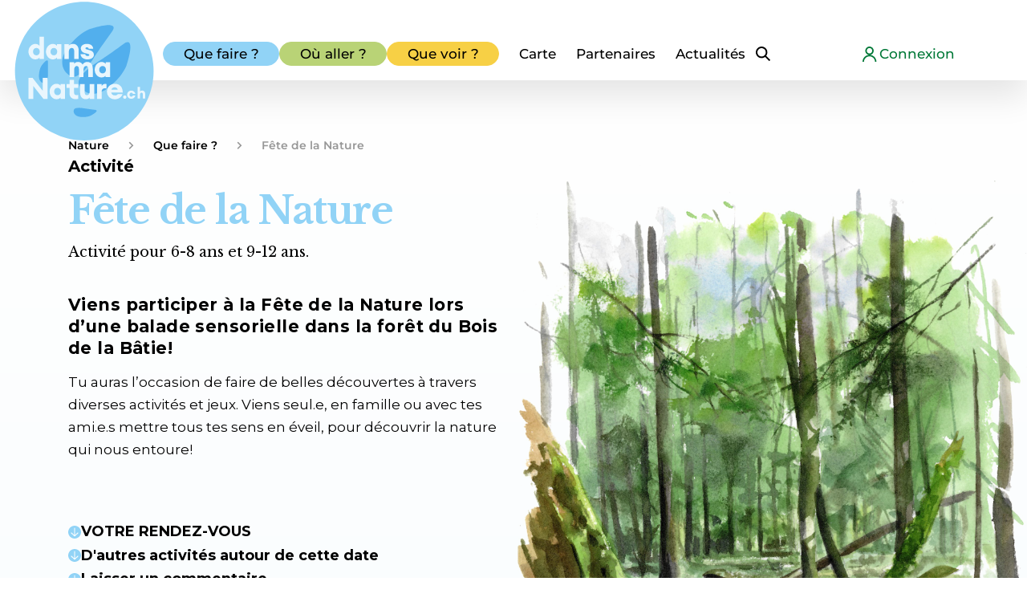

--- FILE ---
content_type: text/html; charset=UTF-8
request_url: https://dansmanature.ch/activite/fete-de-la-nature-2/
body_size: 124731
content:
<!DOCTYPE html>
<html lang="fr-FR">
	<head>
		<meta charset="UTF-8">
		<meta name="viewport" content="initial-scale=1, shrink-to-fit=no">
		<link rel="icon" type="image/png" href="https://dansmanature.ch/wp-content/uploads/Logo/cropped-dmn_signature_renard-pos@2x.png">
		
		<meta name='robots' content='index, follow, max-image-preview:large, max-snippet:-1, max-video-preview:-1' />
	<style>img:is([sizes="auto" i], [sizes^="auto," i]) { contain-intrinsic-size: 3000px 1500px }</style>
	
	<!-- This site is optimized with the Yoast SEO plugin v26.4 - https://yoast.com/wordpress/plugins/seo/ -->
	<title>Fête de la Nature - dans ma Nature</title>
	<link rel="canonical" href="https://dansmanature.ch/activite/fete-de-la-nature-2/" />
	<meta property="og:locale" content="fr_FR" />
	<meta property="og:type" content="article" />
	<meta property="og:title" content="Fête de la Nature - dans ma Nature" />
	<meta property="og:description" content="Veuillez laisser ce champ videS&#039;abonner gratuitement à la newsletter dansmaNature Chaque mois, recevez les activités et actualités à ne pas manquer ! Agenda, idées de sorties 100% locales, animaux et plantes à observer : retrouvez les incontournables de la nature au rythme des saisons! Je souhaite recevoir la newsletter dansmanature.ch par e-mail. Votre inscription a bien été [&hellip;]" />
	<meta property="og:url" content="https://dansmanature.ch/activite/fete-de-la-nature-2/" />
	<meta property="og:site_name" content="dans ma Nature" />
	<meta name="twitter:card" content="summary_large_image" />
	<script type="application/ld+json" class="yoast-schema-graph">{"@context":"https://schema.org","@graph":[{"@type":"WebPage","@id":"https://dansmanature.ch/activite/fete-de-la-nature-2/","url":"https://dansmanature.ch/activite/fete-de-la-nature-2/","name":"Fête de la Nature - dans ma Nature","isPartOf":{"@id":"https://dansmanature.ch/#website"},"primaryImageOfPage":{"@id":"https://dansmanature.ch/activite/fete-de-la-nature-2/#primaryimage"},"image":{"@id":"https://dansmanature.ch/activite/fete-de-la-nature-2/#primaryimage"},"thumbnailUrl":"https://dansmanature.ch/wp-content/uploads/Images/Paysages/04_foret-scaled.jpeg","datePublished":"2024-02-29T14:56:18+00:00","breadcrumb":{"@id":"https://dansmanature.ch/activite/fete-de-la-nature-2/#breadcrumb"},"inLanguage":"fr-FR","potentialAction":[{"@type":"ReadAction","target":["https://dansmanature.ch/activite/fete-de-la-nature-2/"]}]},{"@type":"ImageObject","inLanguage":"fr-FR","@id":"https://dansmanature.ch/activite/fete-de-la-nature-2/#primaryimage","url":"https://dansmanature.ch/wp-content/uploads/Images/Paysages/04_foret-scaled.jpeg","contentUrl":"https://dansmanature.ch/wp-content/uploads/Images/Paysages/04_foret-scaled.jpeg","width":1984,"height":2560},{"@type":"BreadcrumbList","@id":"https://dansmanature.ch/activite/fete-de-la-nature-2/#breadcrumb","itemListElement":[{"@type":"ListItem","position":1,"name":"Nature","item":"https://dansmanature.ch/"},{"@type":"ListItem","position":2,"name":"Que faire ?","item":"https://dansmanature.ch/activite/"},{"@type":"ListItem","position":3,"name":"Fête de la Nature"}]},{"@type":"WebSite","@id":"https://dansmanature.ch/#website","url":"https://dansmanature.ch/","name":"Dansmanature.ch","description":"","publisher":{"@id":"https://dansmanature.ch/#organization"},"potentialAction":[{"@type":"SearchAction","target":{"@type":"EntryPoint","urlTemplate":"https://dansmanature.ch/?s={search_term_string}"},"query-input":{"@type":"PropertyValueSpecification","valueRequired":true,"valueName":"search_term_string"}}],"inLanguage":"fr-FR"},{"@type":"Organization","@id":"https://dansmanature.ch/#organization","name":"Dansmanature.ch","url":"https://dansmanature.ch/","logo":{"@type":"ImageObject","inLanguage":"fr-FR","@id":"https://dansmanature.ch/#/schema/logo/image/","url":"https://dansmanature.ch/wp-content/uploads/Logo/240702logosge.svg","contentUrl":"https://dansmanature.ch/wp-content/uploads/Logo/240702logosge.svg","width":1,"height":1,"caption":"Dansmanature.ch"},"image":{"@id":"https://dansmanature.ch/#/schema/logo/image/"}}]}</script>
	<!-- / Yoast SEO plugin. -->


<link rel='dns-prefetch' href='//ajax.googleapis.com' />
<link rel='dns-prefetch' href='//cdn.jsdelivr.net' />
<link rel='dns-prefetch' href='//code.jquery.com' />
<link rel='dns-prefetch' href='//cdnjs.cloudflare.com' />
<link rel='dns-prefetch' href='//js.arcgis.com' />
<link rel='dns-prefetch' href='//fonts.googleapis.com' />
<script consent-skip-blocker="1" data-skip-lazy-load="js-extra" data-cfasync="false">
(function () {
  // Web Font Loader compatibility (https://github.com/typekit/webfontloader)
  var modules = {
    typekit: "https://use.typekit.net",
    google: "https://fonts.googleapis.com/"
  };

  var load = function (config) {
    setTimeout(function () {
      var a = window.consentApi;

      // Only when blocker is active
      if (a) {
        // Iterate all modules and handle in a single `WebFont.load`
        Object.keys(modules).forEach(function (module) {
          var newConfigWithoutOtherModules = JSON.parse(
            JSON.stringify(config)
          );
          Object.keys(modules).forEach(function (toRemove) {
            if (toRemove !== module) {
              delete newConfigWithoutOtherModules[toRemove];
            }
          });

          if (newConfigWithoutOtherModules[module]) {
            a.unblock(modules[module]).then(function () {
              var originalLoad = window.WebFont.load;
              if (originalLoad !== load) {
                originalLoad(newConfigWithoutOtherModules);
              }
            });
          }
        });
      }
    }, 0);
  };

  if (!window.WebFont) {
    window.WebFont = {
      load: load
    };
  }
})();
</script><script consent-skip-blocker="1" data-skip-lazy-load="js-extra" data-cfasync="false">
(function(w,d){w[d]=w[d]||[];w.gtag=function(){w[d].push(arguments)}})(window,"dataLayer");
</script><script consent-skip-blocker="1" data-skip-lazy-load="js-extra" data-cfasync="false">window.gtag && (()=>{gtag('set', 'url_passthrough', false);
gtag('set', 'ads_data_redaction', true);
for (const d of [{"ad_storage":"denied","ad_user_data":"denied","ad_personalization":"denied","analytics_storage":"denied","functionality_storage":"denied","personalization_storage":"denied","security_storage":"denied","wait_for_update":1000}]) {
	gtag('consent', 'default', d);
}})()</script><style>[consent-id]:not(.rcb-content-blocker):not([consent-transaction-complete]):not([consent-visual-use-parent^="children:"]):not([consent-confirm]){opacity:0!important;}
.rcb-content-blocker+.rcb-content-blocker-children-fallback~*{display:none!important;}</style><link rel="preload" href="https://dansmanature.ch/wp-content/f51df0f419a59be3d70fadd2e40cc000/dist/2121243261.js?ver=d0a9e67d7481025d345fb9f698655441" as="script" />
<link rel="preload" href="https://dansmanature.ch/wp-content/f51df0f419a59be3d70fadd2e40cc000/dist/1669192918.js?ver=74fbdb39dad32617585001bcb9ba0209" as="script" />
<link rel="preload" href="https://dansmanature.ch/wp-content/plugins/real-cookie-banner-pro/public/lib/animate.css/animate.min.css?ver=4.1.1" as="style" />
<script data-cfasync="false" type="text/javascript" defer src="https://dansmanature.ch/wp-content/f51df0f419a59be3d70fadd2e40cc000/dist/2121243261.js?ver=d0a9e67d7481025d345fb9f698655441" id="real-cookie-banner-pro-vendor-real-cookie-banner-pro-banner-js"></script>
<script type="application/json" data-skip-lazy-load="js-extra" data-skip-moving="true" data-no-defer nitro-exclude data-alt-type="application/ld+json" data-dont-merge data-wpmeteor-nooptimize="true" data-cfasync="false" id="a963aaef43111bb90af63b927dc709adf1-js-extra">{"slug":"real-cookie-banner-pro","textDomain":"real-cookie-banner","version":"5.2.10","restUrl":"https:\/\/dansmanature.ch\/wp-json\/real-cookie-banner\/v1\/","restNamespace":"real-cookie-banner\/v1","restPathObfuscateOffset":"9ac5918076419392","restRoot":"https:\/\/dansmanature.ch\/wp-json\/","restQuery":{"_v":"5.2.10","_locale":"user"},"restNonce":"06ddf8bca0","restRecreateNonceEndpoint":"https:\/\/dansmanature.ch\/wp-admin\/admin-ajax.php?action=rest-nonce","publicUrl":"https:\/\/dansmanature.ch\/wp-content\/plugins\/real-cookie-banner-pro\/public\/","chunkFolder":"dist","chunksLanguageFolder":"https:\/\/dansmanature.ch\/wp-content\/languages\/mo-cache\/real-cookie-banner-pro\/","chunks":{"chunk-config-tab-blocker.lite.js":["fr_FR-83d48f038e1cf6148175589160cda67e","fr_FR-e5c2f3318cd06f18a058318f5795a54b","fr_FR-76129424d1eb6744d17357561a128725","fr_FR-d3d8ada331df664d13fa407b77bc690b"],"chunk-config-tab-blocker.pro.js":["fr_FR-ddf5ae983675e7b6eec2afc2d53654a2","fr_FR-487d95eea292aab22c80aa3ae9be41f0","fr_FR-ab0e642081d4d0d660276c9cebfe9f5d","fr_FR-0f5f6074a855fa677e6086b82145bd50"],"chunk-config-tab-consent.lite.js":["fr_FR-3823d7521a3fc2857511061e0d660408"],"chunk-config-tab-consent.pro.js":["fr_FR-9cb9ecf8c1e8ce14036b5f3a5e19f098"],"chunk-config-tab-cookies.lite.js":["fr_FR-1a51b37d0ef409906245c7ed80d76040","fr_FR-e5c2f3318cd06f18a058318f5795a54b","fr_FR-76129424d1eb6744d17357561a128725"],"chunk-config-tab-cookies.pro.js":["fr_FR-572ee75deed92e7a74abba4b86604687","fr_FR-487d95eea292aab22c80aa3ae9be41f0","fr_FR-ab0e642081d4d0d660276c9cebfe9f5d"],"chunk-config-tab-dashboard.lite.js":["fr_FR-f843c51245ecd2b389746275b3da66b6"],"chunk-config-tab-dashboard.pro.js":["fr_FR-ae5ae8f925f0409361cfe395645ac077"],"chunk-config-tab-import.lite.js":["fr_FR-66df94240f04843e5a208823e466a850"],"chunk-config-tab-import.pro.js":["fr_FR-e5fee6b51986d4ff7a051d6f6a7b076a"],"chunk-config-tab-licensing.lite.js":["fr_FR-e01f803e4093b19d6787901b9591b5a6"],"chunk-config-tab-licensing.pro.js":["fr_FR-4918ea9704f47c2055904e4104d4ffba"],"chunk-config-tab-scanner.lite.js":["fr_FR-b10b39f1099ef599835c729334e38429"],"chunk-config-tab-scanner.pro.js":["fr_FR-752a1502ab4f0bebfa2ad50c68ef571f"],"chunk-config-tab-settings.lite.js":["fr_FR-37978e0b06b4eb18b16164a2d9c93a2c"],"chunk-config-tab-settings.pro.js":["fr_FR-e59d3dcc762e276255c8989fbd1f80e3"],"chunk-config-tab-tcf.lite.js":["fr_FR-4f658bdbf0aa370053460bc9e3cd1f69","fr_FR-e5c2f3318cd06f18a058318f5795a54b","fr_FR-d3d8ada331df664d13fa407b77bc690b"],"chunk-config-tab-tcf.pro.js":["fr_FR-e1e83d5b8a28f1f91f63b9de2a8b181a","fr_FR-487d95eea292aab22c80aa3ae9be41f0","fr_FR-0f5f6074a855fa677e6086b82145bd50"]},"others":{"customizeValuesBanner":"{\"layout\":{\"type\":\"dialog\",\"maxHeightEnabled\":true,\"maxHeight\":745,\"dialogMaxWidth\":490,\"dialogPosition\":\"middleCenter\",\"dialogMargin\":[0,0,0,0],\"bannerPosition\":\"bottom\",\"bannerMaxWidth\":1024,\"dialogBorderRadius\":20,\"borderRadius\":35,\"animationIn\":\"slideInUp\",\"animationInDuration\":500,\"animationInOnlyMobile\":true,\"animationOut\":\"none\",\"animationOutDuration\":500,\"animationOutOnlyMobile\":true,\"overlay\":true,\"overlayBg\":\"#000000\",\"overlayBgAlpha\":50,\"overlayBlur\":2},\"decision\":{\"acceptAll\":\"button\",\"acceptEssentials\":\"hide\",\"showCloseIcon\":true,\"acceptIndividual\":\"link\",\"buttonOrder\":\"all,essential,save,individual\",\"showGroups\":false,\"groupsFirstView\":false,\"saveButton\":\"always\"},\"design\":{\"bg\":\"#ffffff\",\"textAlign\":\"center\",\"linkTextDecoration\":\"underline\",\"borderWidth\":0,\"borderColor\":\"#ffffff\",\"fontSize\":13,\"fontColor\":\"#2b2b2b\",\"fontInheritFamily\":true,\"fontFamily\":\"Arial, Helvetica, sans-serif\",\"fontWeight\":\"normal\",\"boxShadowEnabled\":true,\"boxShadowOffsetX\":0,\"boxShadowOffsetY\":5,\"boxShadowBlurRadius\":13,\"boxShadowSpreadRadius\":0,\"boxShadowColor\":\"#000000\",\"boxShadowColorAlpha\":20},\"headerDesign\":{\"inheritBg\":true,\"bg\":\"#f4f4f4\",\"inheritTextAlign\":true,\"textAlign\":\"center\",\"padding\":[17,20,15,20],\"logo\":\"\",\"logoRetina\":\"\",\"logoMaxHeight\":40,\"logoPosition\":\"left\",\"logoMargin\":[5,15,5,15],\"fontSize\":20,\"fontColor\":\"#2b2b2b\",\"fontInheritFamily\":true,\"fontFamily\":\"Arial, Helvetica, sans-serif\",\"fontWeight\":\"normal\",\"borderWidth\":1,\"borderColor\":\"#efefef\"},\"bodyDesign\":{\"padding\":[15,20,5,20],\"descriptionInheritFontSize\":true,\"descriptionFontSize\":13,\"dottedGroupsInheritFontSize\":true,\"dottedGroupsFontSize\":13,\"dottedGroupsBulletColor\":\"#15779b\",\"teachingsInheritTextAlign\":true,\"teachingsTextAlign\":\"center\",\"teachingsSeparatorActive\":true,\"teachingsSeparatorWidth\":50,\"teachingsSeparatorHeight\":1,\"teachingsSeparatorColor\":\"#33763e\",\"teachingsInheritFontSize\":false,\"teachingsFontSize\":12,\"teachingsInheritFontColor\":false,\"teachingsFontColor\":\"#757575\",\"accordionMargin\":[10,0,5,0],\"accordionPadding\":[5,10,5,10],\"accordionArrowType\":\"outlined\",\"accordionArrowColor\":\"#15779b\",\"accordionBg\":\"#ffffff\",\"accordionActiveBg\":\"#f9f9f9\",\"accordionHoverBg\":\"#efefef\",\"accordionBorderWidth\":1,\"accordionBorderColor\":\"#efefef\",\"accordionTitleFontSize\":12,\"accordionTitleFontColor\":\"#2b2b2b\",\"accordionTitleFontWeight\":\"normal\",\"accordionDescriptionMargin\":[5,0,0,0],\"accordionDescriptionFontSize\":12,\"accordionDescriptionFontColor\":\"#757575\",\"accordionDescriptionFontWeight\":\"normal\",\"acceptAllOneRowLayout\":false,\"acceptAllPadding\":[10,10,10,10],\"acceptAllBg\":\"#33763e\",\"acceptAllTextAlign\":\"center\",\"acceptAllFontSize\":18,\"acceptAllFontColor\":\"#ffffff\",\"acceptAllFontWeight\":\"normal\",\"acceptAllBorderWidth\":0,\"acceptAllBorderColor\":\"#000000\",\"acceptAllHoverBg\":\"#000000\",\"acceptAllHoverFontColor\":\"#ffffff\",\"acceptAllHoverBorderColor\":\"#000000\",\"acceptEssentialsUseAcceptAll\":true,\"acceptEssentialsButtonType\":\"\",\"acceptEssentialsPadding\":[10,10,10,10],\"acceptEssentialsBg\":\"#efefef\",\"acceptEssentialsTextAlign\":\"center\",\"acceptEssentialsFontSize\":18,\"acceptEssentialsFontColor\":\"#0a0a0a\",\"acceptEssentialsFontWeight\":\"normal\",\"acceptEssentialsBorderWidth\":0,\"acceptEssentialsBorderColor\":\"#000000\",\"acceptEssentialsHoverBg\":\"#e8e8e8\",\"acceptEssentialsHoverFontColor\":\"#000000\",\"acceptEssentialsHoverBorderColor\":\"#000000\",\"acceptIndividualPadding\":[5,5,5,5],\"acceptIndividualBg\":\"#ffffff\",\"acceptIndividualTextAlign\":\"center\",\"acceptIndividualFontSize\":16,\"acceptIndividualFontColor\":\"#33763e\",\"acceptIndividualFontWeight\":\"normal\",\"acceptIndividualBorderWidth\":0,\"acceptIndividualBorderColor\":\"#000000\",\"acceptIndividualHoverBg\":\"#ffffff\",\"acceptIndividualHoverFontColor\":\"#33763e\",\"acceptIndividualHoverBorderColor\":\"#000000\"},\"footerDesign\":{\"poweredByLink\":false,\"inheritBg\":false,\"bg\":\"#fcfcfc\",\"inheritTextAlign\":true,\"textAlign\":\"center\",\"padding\":[10,20,15,20],\"fontSize\":14,\"fontColor\":\"#757474\",\"fontInheritFamily\":true,\"fontFamily\":\"Arial, Helvetica, sans-serif\",\"fontWeight\":\"normal\",\"hoverFontColor\":\"#2b2b2b\",\"borderWidth\":1,\"borderColor\":\"#efefef\",\"languageSwitcher\":\"flags\"},\"texts\":{\"headline\":\"Pr\\u00e9f\\u00e9rences en mati\\u00e8re de confidentialit\\u00e9\",\"description\":\"Nous utilisons des cookies et des technologies similaires sur notre site web et traitons vos donn\\u00e9es personnelles (par exemple votre adresse IP), par exemple pour personnaliser le contenu et les publicit\\u00e9s, pour int\\u00e9grer des m\\u00e9dias de fournisseurs tiers ou pour analyser le trafic sur notre site web. Le traitement des donn\\u00e9es peut \\u00e9galement r\\u00e9sulter de l'installation de cookies. Nous partageons ces donn\\u00e9es avec des tiers que nous d\\u00e9signons dans les param\\u00e8tres de confidentialit\\u00e9.<br \\\/><br \\\/>Le traitement des donn\\u00e9es peut avoir lieu avec votre consentement ou sur la base d'un int\\u00e9r\\u00eat l\\u00e9gitime, auquel vous pouvez vous opposer dans les param\\u00e8tres de confidentialit\\u00e9. Vous avez le droit de ne pas donner votre consentement et de le modifier ou de le r\\u00e9voquer ult\\u00e9rieurement. Cette r\\u00e9vocation prend effet imm\\u00e9diatement mais n'affecte pas les donn\\u00e9es d\\u00e9j\\u00e0 trait\\u00e9es. Pour plus d'informations sur l'utilisation de vos donn\\u00e9es, veuillez consulter notre {{privacyPolicy}}privacy policy{{\\\/privacyPolicy}}.\",\"acceptAll\":\"Accepter tout\",\"acceptEssentials\":\"Continuer sans consentement\",\"acceptIndividual\":\"D\\u00e9finir les param\\u00e8tres de confidentialit\\u00e9 individuellement\",\"poweredBy\":\"1\",\"dataProcessingInUnsafeCountries\":\"Certains services traitent des donn\\u00e9es \\u00e0 caract\\u00e8re personnel dans des pays tiers peu s\\u00fbrs. En donnant votre accord, vous consentez \\u00e9galement au traitement des donn\\u00e9es des services labellis\\u00e9s par {{legalBasis}}, avec des risques tels que des recours juridiques inad\\u00e9quats, un acc\\u00e8s non autoris\\u00e9 par les autorit\\u00e9s sans information ou possibilit\\u00e9 d'objection, un transfert non autoris\\u00e9 \\u00e0 des tiers, et des mesures de s\\u00e9curit\\u00e9 des donn\\u00e9es inad\\u00e9quates.\",\"ageNoticeBanner\":\"Vous avez moins de {{minAge}} ans ? Dans ce cas, vous ne pouvez pas accepter les services facultatifs. Demandez \\u00e0 vos parents ou \\u00e0 vos tuteurs l\\u00e9gaux d'accepter ces services avec vous.\",\"ageNoticeBlocker\":\"Vous avez moins de {{minAge}} ans ? Malheureusement, vous n'\\u00eates pas autoris\\u00e9 \\u00e0 accepter ce service pour visualiser ce contenu. Veuillez demander \\u00e0 vos parents ou tuteurs d'accepter le service avec vous !\",\"listServicesNotice\":\"En acceptant tous les services, vous autorisez le chargement de {{services}}. Ces services sont divis\\u00e9s en groupes {{serviceGroups}} en fonction de leur finalit\\u00e9 (appartenance marqu\\u00e9e par des nombres en exposant).\",\"listServicesLegitimateInterestNotice\":\"En outre, les {{services}} sont charg\\u00e9s sur la base d'un int\\u00e9r\\u00eat l\\u00e9gitime.\",\"tcfStacksCustomName\":\"Services \\u00e0 des fins diverses en dehors de la norme TCF\",\"tcfStacksCustomDescription\":\"Les services qui ne partagent pas les consentements via la norme TCF, mais via d'autres technologies. Ceux-ci sont divis\\u00e9s en plusieurs groupes en fonction de leur finalit\\u00e9. Certains d'entre eux sont utilis\\u00e9s sur la base d'un int\\u00e9r\\u00eat l\\u00e9gitime (par exemple, la pr\\u00e9vention des menaces), d'autres ne sont utilis\\u00e9s qu'avec votre consentement. Les d\\u00e9tails concernant les diff\\u00e9rents groupes et les objectifs des services peuvent \\u00eatre trouv\\u00e9s dans les param\\u00e8tres de confidentialit\\u00e9 individuels.\",\"consentForwardingExternalHosts\":\"Votre consentement s'applique \\u00e9galement aux {{websites}}.\",\"blockerHeadline\":\"{{name}} bloqu\\u00e9 en raison des param\\u00e8tres de confidentialit\\u00e9\",\"blockerLinkShowMissing\":\"Afficher tous les services pour lesquels vous devez encore donner votre accord\",\"blockerLoadButton\":\"Accepter les services et charger le contenu\",\"blockerAcceptInfo\":\"Le chargement du contenu bloqu\\u00e9 modifiera vos param\\u00e8tres de confidentialit\\u00e9. Le contenu de ce service ne sera plus bloqu\\u00e9 \\u00e0 l'avenir.\",\"stickyHistory\":\"Historique des param\\u00e8tres de confidentialit\\u00e9\",\"stickyRevoke\":\"Retirer les consentements\",\"stickyRevokeSuccessMessage\":\"Vous avez retir\\u00e9 avec succ\\u00e8s votre consentement pour les services avec ses cookies et le traitement des donn\\u00e9es \\u00e0 caract\\u00e8re personnel. La page va \\u00eatre recharg\\u00e9e maintenant !\",\"stickyChange\":\"Modifier les param\\u00e8tres de confidentialit\\u00e9\"},\"individualLayout\":{\"inheritDialogMaxWidth\":false,\"dialogMaxWidth\":970,\"inheritBannerMaxWidth\":true,\"bannerMaxWidth\":1980,\"descriptionTextAlign\":\"left\"},\"group\":{\"checkboxBg\":\"#f0f0f0\",\"checkboxBorderWidth\":1,\"checkboxBorderColor\":\"#d2d2d2\",\"checkboxActiveColor\":\"#ffffff\",\"checkboxActiveBg\":\"#15779b\",\"checkboxActiveBorderColor\":\"#11607d\",\"groupInheritBg\":true,\"groupBg\":\"#f4f4f4\",\"groupPadding\":[15,15,15,15],\"groupSpacing\":10,\"groupBorderRadius\":5,\"groupBorderWidth\":1,\"groupBorderColor\":\"#f4f4f4\",\"headlineFontSize\":16,\"headlineFontWeight\":\"normal\",\"headlineFontColor\":\"#2b2b2b\",\"descriptionFontSize\":14,\"descriptionFontColor\":\"#757575\",\"linkColor\":\"#757575\",\"linkHoverColor\":\"#2b2b2b\",\"detailsHideLessRelevant\":true},\"saveButton\":{\"useAcceptAll\":true,\"type\":\"button\",\"padding\":[10,10,10,10],\"bg\":\"#efefef\",\"textAlign\":\"center\",\"fontSize\":18,\"fontColor\":\"#0a0a0a\",\"fontWeight\":\"normal\",\"borderWidth\":0,\"borderColor\":\"#000000\",\"hoverBg\":\"#e8e8e8\",\"hoverFontColor\":\"#000000\",\"hoverBorderColor\":\"#000000\"},\"individualTexts\":{\"headline\":\"Pr\\u00e9f\\u00e9rences individuelles en mati\\u00e8re de respect de la vie priv\\u00e9e\",\"description\":\"Nous utilisons des cookies et des technologies similaires sur notre site web et traitons vos donn\\u00e9es personnelles (par exemple votre adresse IP), par exemple pour personnaliser le contenu et les publicit\\u00e9s, pour int\\u00e9grer des m\\u00e9dias de fournisseurs tiers ou pour analyser le trafic sur notre site web. Le traitement des donn\\u00e9es peut \\u00e9galement r\\u00e9sulter de l'installation de cookies. Nous partageons ces donn\\u00e9es avec des tiers que nous d\\u00e9signons dans les param\\u00e8tres de confidentialit\\u00e9.<br \\\/><br \\\/>Le traitement des donn\\u00e9es peut avoir lieu avec votre consentement ou sur la base d'un int\\u00e9r\\u00eat l\\u00e9gitime, auquel vous pouvez vous opposer dans les param\\u00e8tres de confidentialit\\u00e9. Vous avez le droit de ne pas donner votre consentement et de le modifier ou de le r\\u00e9voquer ult\\u00e9rieurement. Cette r\\u00e9vocation prend effet imm\\u00e9diatement mais n'affecte pas les donn\\u00e9es d\\u00e9j\\u00e0 trait\\u00e9es. Pour plus d'informations sur l'utilisation de vos donn\\u00e9es, veuillez consulter notre {{privacyPolicy}}privacy policy{{\\\/privacyPolicy}}.<br \\\/><br \\\/>Vous trouverez ci-dessous un aper\\u00e7u de tous les services utilis\\u00e9s par ce site web. Vous pouvez consulter des informations d\\u00e9taill\\u00e9es sur chaque service et les accepter individuellement ou exercer votre droit d'opposition.\",\"save\":\"Sauvegarder les choix personnalis\\u00e9s\",\"showMore\":\"Afficher les informations sur le service\",\"hideMore\":\"Masquer les informations sur les services\",\"postamble\":\"\"},\"mobile\":{\"enabled\":true,\"maxHeight\":400,\"hideHeader\":false,\"alignment\":\"bottom\",\"scalePercent\":90,\"scalePercentVertical\":-50},\"sticky\":{\"enabled\":false,\"animationsEnabled\":true,\"alignment\":\"left\",\"bubbleBorderRadius\":50,\"icon\":\"fingerprint\",\"iconCustom\":\"\",\"iconCustomRetina\":\"\",\"iconSize\":30,\"iconColor\":\"#ffffff\",\"bubbleMargin\":[10,20,20,20],\"bubblePadding\":15,\"bubbleBg\":\"#15779b\",\"bubbleBorderWidth\":0,\"bubbleBorderColor\":\"#10556f\",\"boxShadowEnabled\":true,\"boxShadowOffsetX\":0,\"boxShadowOffsetY\":2,\"boxShadowBlurRadius\":5,\"boxShadowSpreadRadius\":1,\"boxShadowColor\":\"#105b77\",\"boxShadowColorAlpha\":40,\"bubbleHoverBg\":\"#ffffff\",\"bubbleHoverBorderColor\":\"#000000\",\"hoverIconColor\":\"#000000\",\"hoverIconCustom\":\"\",\"hoverIconCustomRetina\":\"\",\"menuFontSize\":16,\"menuBorderRadius\":5,\"menuItemSpacing\":10,\"menuItemPadding\":[5,10,5,10]},\"customCss\":{\"css\":\"\",\"antiAdBlocker\":\"y\"}}","isPro":true,"showProHints":false,"proUrl":"https:\/\/devowl.io\/go\/real-cookie-banner?source=rcb-lite","showLiteNotice":false,"frontend":{"groups":"[{\"id\":155,\"name\":\"Essentiel\",\"slug\":\"essentiel\",\"description\":\"Les services essentiels sont n\\u00e9cessaires \\u00e0 la fonctionnalit\\u00e9 de base du site web. Ils ne contiennent que des services techniquement n\\u00e9cessaires. Il n'est pas possible de s'opposer \\u00e0 ces services.\",\"isEssential\":true,\"isDefault\":true,\"items\":[{\"id\":7901,\"name\":\"Wordfence\",\"purpose\":\"Wordfence s\\u00e9curise ce site web contre les attaques de toutes sortes. Pour ce faire, il faut traiter l'adresse IP et les m\\u00e9tadonn\\u00e9es de l'utilisateur. Les cookies ou les technologies similaires aux cookies peuvent \\u00eatre stock\\u00e9s et lus. Ils peuvent contenir des donn\\u00e9es personnelles et des donn\\u00e9es techniques permettant de v\\u00e9rifier les autorisations de l'utilisateur avant d'acc\\u00e9der \\u00e0 WordPress, d'informer les administrateurs lorsqu'un utilisateur se connecte avec un nouvel appareil ou un nouvel emplacement, et de contourner les restrictions d\\u00e9finies pour certains pays gr\\u00e2ce \\u00e0 des liens sp\\u00e9cialement pr\\u00e9par\\u00e9s. Ces donn\\u00e9es peuvent \\u00eatre utilis\\u00e9es pour se prot\\u00e9ger contre les attaques par force brute et pour am\\u00e9liorer les services de Defiant, Inc.. L'int\\u00e9r\\u00eat l\\u00e9gitime d'utiliser ce service est d'assurer la s\\u00e9curit\\u00e9 essentielle du site web.\",\"providerContact\":{\"phone\":\"\",\"email\":\"privacy@defiant.com\",\"link\":\"\"},\"isProviderCurrentWebsite\":false,\"provider\":\"Defiant, Inc., 1700 Westlake Ave N Ste 200, Seattle, WA 98109, United States\",\"uniqueName\":\"wordfence\",\"isEmbeddingOnlyExternalResources\":false,\"legalBasis\":\"legitimate-interest\",\"dataProcessingInCountries\":[\"US\"],\"dataProcessingInCountriesSpecialTreatments\":[\"standard-contractual-clauses\"],\"technicalDefinitions\":[{\"type\":\"http\",\"name\":\"wfwaf-authcookie-*\",\"host\":\"dansmanature.ch\",\"duration\":12,\"durationUnit\":\"mo\",\"isSessionDuration\":false,\"purpose\":\"Jeton d'authentification pour reconna\\u00eetre les utilisateurs connect\\u00e9s et ainsi r\\u00e9duire la charge sur le pare-feu\"},{\"type\":\"http\",\"name\":\"wf_loginalerted_*\",\"host\":\"dansmanature.ch\",\"duration\":12,\"durationUnit\":\"mo\",\"isSessionDuration\":false,\"purpose\":\"Valeur unique pour d\\u00e9tecter les connexions et les activit\\u00e9s de connexion suspectes \\u00e0 partir de nouveaux appareils ou de lieux inconnus\"},{\"type\":\"http\",\"name\":\"wfCBLBypass\",\"host\":\"dansmanature.ch\",\"duration\":12,\"durationUnit\":\"mo\",\"isSessionDuration\":false,\"purpose\":\"Valeur unique qui permet aux utilisateurs de visiter le site web malgr\\u00e9 une restriction r\\u00e9gionale\"},{\"type\":\"http\",\"name\":\"wfls-remembered-*\",\"host\":\"dansmanature.ch\",\"duration\":30,\"durationUnit\":\"d\",\"isSessionDuration\":false,\"purpose\":\"Jeton permettant de reconna\\u00eetre les utilisateurs apr\\u00e8s une authentification \\u00e0 deux facteurs (2FA) pendant une certaine p\\u00e9riode.\"}],\"codeDynamics\":[],\"providerPrivacyPolicyUrl\":\"https:\\\/\\\/www.wordfence.com\\\/privacy-policy\\\/\",\"providerLegalNoticeUrl\":\"\",\"tagManagerOptInEventName\":\"\",\"tagManagerOptOutEventName\":\"\",\"googleConsentModeConsentTypes\":[],\"executePriority\":10,\"codeOptIn\":\"\",\"executeCodeOptInWhenNoTagManagerConsentIsGiven\":false,\"codeOptOut\":\"\",\"executeCodeOptOutWhenNoTagManagerConsentIsGiven\":false,\"deleteTechnicalDefinitionsAfterOptOut\":false,\"codeOnPageLoad\":\"\",\"presetId\":\"wordfence\"},{\"id\":7879,\"name\":\"Real Cookie Banner\",\"purpose\":\"Real Cookie Banner demande aux visiteurs du site web leur consentement pour installer des cookies et traiter des donn\\u00e9es personnelles. A cette fin, un UUID (identification pseudonyme de l'utilisateur) est attribu\\u00e9 \\u00e0 chaque visiteur du site web, qui est valable jusqu'\\u00e0 l'expiration du cookie pour m\\u00e9moriser le consentement. Les cookies sont utilis\\u00e9s pour tester si les cookies peuvent \\u00eatre install\\u00e9s, pour stocker la r\\u00e9f\\u00e9rence au consentement document\\u00e9, pour stocker quels services de quels groupes de services le visiteur a consenti, et, si le consentement est obtenu dans le cadre de 'Transparency & Consent Framework' (TCF), pour stocker le consentement dans les partenaires TCF, les objectifs, les objectifs sp\\u00e9ciaux, les caract\\u00e9ristiques et les caract\\u00e9ristiques sp\\u00e9ciales. Dans le cadre de l'obligation de divulgation conform\\u00e9ment au RGPD, le consentement recueilli est enti\\u00e8rement document\\u00e9. Cela inclut, outre les services et groupes de services auxquels le visiteur a consenti, et si le consentement est obtenu conform\\u00e9ment \\u00e0 la norme TCF, \\u00e0 quels partenaires TCF, finalit\\u00e9s et caract\\u00e9ristiques le visiteur a consenti, tous les param\\u00e8tres de la banni\\u00e8re de cookies au moment du consentement ainsi que les circonstances techniques (par exemple, la taille de la zone affich\\u00e9e au moment du consentement) et les interactions de l'utilisateur (par exemple, cliquer sur des boutons) qui ont conduit au consentement. Le consentement est recueilli une fois par langue.\",\"providerContact\":{\"phone\":\"\",\"email\":\"\",\"link\":\"\"},\"isProviderCurrentWebsite\":true,\"provider\":\"\",\"uniqueName\":\"\",\"isEmbeddingOnlyExternalResources\":false,\"legalBasis\":\"legal-requirement\",\"dataProcessingInCountries\":[],\"dataProcessingInCountriesSpecialTreatments\":[],\"technicalDefinitions\":[{\"type\":\"http\",\"name\":\"real_cookie_banner*\",\"host\":\".dansmanature.ch\",\"duration\":365,\"durationUnit\":\"d\",\"isSessionDuration\":false,\"purpose\":\"Identifiant unique pour le consentement, mais pas pour le visiteur du site web. Hachure de r\\u00e9vision pour les param\\u00e8tres de la banni\\u00e8re des cookies (textes, couleurs, caract\\u00e9ristiques, groupes de services, services, bloqueurs de contenu, etc.) ID des services et groupes de services autoris\\u00e9s.\"},{\"type\":\"http\",\"name\":\"real_cookie_banner*-tcf\",\"host\":\".dansmanature.ch\",\"duration\":365,\"durationUnit\":\"d\",\"isSessionDuration\":false,\"purpose\":\"Consentements recueillis dans le cadre du TCF et stock\\u00e9s dans le format TC String, y compris les fournisseurs du TCF, les objectifs, les objectifs sp\\u00e9ciaux, les caract\\u00e9ristiques et les caract\\u00e9ristiques sp\\u00e9ciales.\"},{\"type\":\"http\",\"name\":\"real_cookie_banner*-gcm\",\"host\":\".dansmanature.ch\",\"duration\":365,\"durationUnit\":\"d\",\"isSessionDuration\":false,\"purpose\":\"Les consentements relatifs aux types de consentement (finalit\\u00e9s) collect\\u00e9s dans le cadre du mode de consentement de Google sont stock\\u00e9s pour tous les services compatibles avec le mode de consentement de Google.\"},{\"type\":\"http\",\"name\":\"real_cookie_banner-test\",\"host\":\".dansmanature.ch\",\"duration\":365,\"durationUnit\":\"d\",\"isSessionDuration\":false,\"purpose\":\"Cookie mis en place pour tester la fonctionnalit\\u00e9 des cookies HTTP. Il est supprim\\u00e9 imm\\u00e9diatement apr\\u00e8s le test.\"},{\"type\":\"local\",\"name\":\"real_cookie_banner*\",\"host\":\"https:\\\/\\\/dansmanature.ch\",\"duration\":1,\"durationUnit\":\"d\",\"isSessionDuration\":false,\"purpose\":\"Identifiant unique pour le consentement, mais pas pour le visiteur du site web. Hachure de r\\u00e9vision pour les param\\u00e8tres de la banni\\u00e8re des cookies (textes, couleurs, caract\\u00e9ristiques, groupes de services, services, bloqueurs de contenu, etc.) Identifiant des services et des groupes de services autoris\\u00e9s. N'est stock\\u00e9 que jusqu'\\u00e0 ce que le consentement soit document\\u00e9 sur le serveur du site web.\"},{\"type\":\"local\",\"name\":\"real_cookie_banner*-tcf\",\"host\":\"https:\\\/\\\/dansmanature.ch\",\"duration\":1,\"durationUnit\":\"d\",\"isSessionDuration\":false,\"purpose\":\"Les consentements recueillis dans le cadre du TCF sont stock\\u00e9s dans le format TC String, y compris les fournisseurs du TCF, les objectifs, les objectifs sp\\u00e9ciaux, les caract\\u00e9ristiques et les caract\\u00e9ristiques sp\\u00e9ciales. Ils ne sont stock\\u00e9s que jusqu'\\u00e0 ce que le consentement soit document\\u00e9 sur le serveur du site web.\"},{\"type\":\"local\",\"name\":\"real_cookie_banner*-gcm\",\"host\":\"https:\\\/\\\/dansmanature.ch\",\"duration\":1,\"durationUnit\":\"d\",\"isSessionDuration\":false,\"purpose\":\"Les consentements recueillis dans le cadre du mode de consentement de Google sont stock\\u00e9s dans les types de consentement (finalit\\u00e9s) pour tous les services compatibles avec le mode de consentement de Google. Il n'est stock\\u00e9 que jusqu'\\u00e0 ce que le consentement soit document\\u00e9 sur le serveur du site web.\"},{\"type\":\"local\",\"name\":\"real_cookie_banner-consent-queue*\",\"host\":\"https:\\\/\\\/dansmanature.ch\",\"duration\":1,\"durationUnit\":\"d\",\"isSessionDuration\":false,\"purpose\":\"Mise en cache locale de la s\\u00e9lection dans une banni\\u00e8re de cookies jusqu'\\u00e0 ce que le serveur documente le consentement ; documentation p\\u00e9riodique ou tentative de changement de page si le serveur n'est pas disponible ou surcharg\\u00e9.\"}],\"codeDynamics\":[],\"providerPrivacyPolicyUrl\":\"\",\"providerLegalNoticeUrl\":\"\",\"tagManagerOptInEventName\":\"\",\"tagManagerOptOutEventName\":\"\",\"googleConsentModeConsentTypes\":[],\"executePriority\":10,\"codeOptIn\":\"\",\"executeCodeOptInWhenNoTagManagerConsentIsGiven\":false,\"codeOptOut\":\"\",\"executeCodeOptOutWhenNoTagManagerConsentIsGiven\":false,\"deleteTechnicalDefinitionsAfterOptOut\":false,\"codeOnPageLoad\":\"\",\"presetId\":\"real-cookie-banner\"}]},{\"id\":156,\"name\":\"Fonctionnel\",\"slug\":\"fonctionnel\",\"description\":\"Les services fonctionnels sont n\\u00e9cessaires pour fournir des caract\\u00e9ristiques allant au-del\\u00e0 de la fonctionnalit\\u00e9 essentielle, telles que des polices plus jolies, la lecture de vid\\u00e9os ou des caract\\u00e9ristiques interactives du web 2.0. Les contenus provenant, par exemple, de plateformes vid\\u00e9o et de plateformes de m\\u00e9dias sociaux sont bloqu\\u00e9s par d\\u00e9faut et peuvent faire l'objet d'un consentement. Si le service est accept\\u00e9, ce contenu est charg\\u00e9 automatiquement sans autre consentement manuel.\",\"isEssential\":false,\"isDefault\":true,\"items\":[{\"id\":7902,\"name\":\"YouTube\",\"purpose\":\"YouTube permet d'int\\u00e9grer du contenu publi\\u00e9 sur youtube.com dans des sites web afin d'enrichir ces derniers de vid\\u00e9os. Pour ce faire, il faut traiter l'adresse IP et les m\\u00e9tadonn\\u00e9es de l'utilisateur. Les cookies ou les technologies similaires aux cookies peuvent \\u00eatre stock\\u00e9s et lus. Ils peuvent contenir des donn\\u00e9es personnelles et techniques telles que l'identifiant de l'utilisateur, le consentement, les param\\u00e8tres du lecteur vid\\u00e9o, les appareils connect\\u00e9s, les interactions avec le service, les notifications push et le compte utilis\\u00e9. Ces donn\\u00e9es peuvent \\u00eatre utilis\\u00e9es pour collecter les sites web visit\\u00e9s, des statistiques d\\u00e9taill\\u00e9es sur le comportement des utilisateurs, et elles peuvent \\u00eatre utilis\\u00e9es pour am\\u00e9liorer les services de Google. Elles peuvent \\u00e9galement \\u00eatre utilis\\u00e9es \\u00e0 des fins de profilage, par exemple pour vous fournir des services personnalis\\u00e9s, tels que des publicit\\u00e9s bas\\u00e9es sur vos centres d'int\\u00e9r\\u00eat ou des recommandations. Ces donn\\u00e9es peuvent \\u00eatre mises en relation par Google avec les donn\\u00e9es des utilisateurs connect\\u00e9s sur les sites Internet de Google (par exemple youtube.com et google.com). Google fournit des informations personnelles \\u00e0 ses affili\\u00e9s et \\u00e0 d'autres entreprises ou personnes de confiance afin qu'ils les traitent pour eux, selon les instructions de Google et conform\\u00e9ment \\u00e0 la politique de confidentialit\\u00e9 de Google.\",\"providerContact\":{\"phone\":\"+1 650 253 0000\",\"email\":\"dpo-google@google.com\",\"link\":\"https:\\\/\\\/support.google.com\\\/?hl=fr\"},\"isProviderCurrentWebsite\":false,\"provider\":\"Google Ireland Limited, Gordon House, Barrow Street, Dublin 4, Ireland\",\"uniqueName\":\"youtube\",\"isEmbeddingOnlyExternalResources\":false,\"legalBasis\":\"consent\",\"dataProcessingInCountries\":[\"US\",\"IE\",\"CL\",\"NL\",\"BE\",\"FI\",\"DK\",\"TW\",\"JP\",\"SG\",\"BR\",\"GB\",\"FR\",\"DE\",\"PL\",\"ES\",\"IT\",\"CH\",\"IL\",\"KR\",\"IN\",\"HK\",\"AU\",\"QA\"],\"dataProcessingInCountriesSpecialTreatments\":[\"provider-is-self-certified-trans-atlantic-data-privacy-framework\"],\"technicalDefinitions\":[{\"type\":\"http\",\"name\":\"SIDCC\",\"host\":\".google.com\",\"duration\":1,\"durationUnit\":\"y\",\"isSessionDuration\":false,\"purpose\":\"\"},{\"type\":\"http\",\"name\":\"SIDCC\",\"host\":\".youtube.com\",\"duration\":1,\"durationUnit\":\"y\",\"isSessionDuration\":false,\"purpose\":\"\"},{\"type\":\"http\",\"name\":\"VISITOR_INFO1_LIVE\",\"host\":\".youtube.com\",\"duration\":7,\"durationUnit\":\"mo\",\"isSessionDuration\":false,\"purpose\":\"\"},{\"type\":\"http\",\"name\":\"LOGIN_INFO\",\"host\":\".youtube.com\",\"duration\":13,\"durationUnit\":\"mo\",\"isSessionDuration\":false,\"purpose\":\"\"},{\"type\":\"http\",\"name\":\"CONSENT\",\"host\":\".youtube.com\",\"duration\":9,\"durationUnit\":\"mo\",\"isSessionDuration\":false,\"purpose\":\"\"},{\"type\":\"http\",\"name\":\"CONSENT\",\"host\":\".google.com\",\"duration\":9,\"durationUnit\":\"mo\",\"isSessionDuration\":false,\"purpose\":\"\"},{\"type\":\"http\",\"name\":\"OTZ\",\"host\":\"www.google.com\",\"duration\":1,\"durationUnit\":\"d\",\"isSessionDuration\":false,\"purpose\":\"\"},{\"type\":\"local\",\"name\":\"yt-fullerscreen-edu-button-shown-count\",\"host\":\"https:\\\/\\\/www.youtube.com\",\"duration\":1,\"durationUnit\":\"y\",\"isSessionDuration\":false,\"purpose\":\"\"},{\"type\":\"indexedDb\",\"name\":\"LogsDatabaseV2:*||\",\"host\":\"https:\\\/\\\/www.youtube.com\",\"duration\":1,\"durationUnit\":\"y\",\"isSessionDuration\":false,\"purpose\":\"\"},{\"type\":\"indexedDb\",\"name\":\"ServiceWorkerLogsDatabase\",\"host\":\"https:\\\/\\\/www.youtube.com\",\"duration\":1,\"durationUnit\":\"y\",\"isSessionDuration\":false,\"purpose\":\"\"},{\"type\":\"indexedDb\",\"name\":\"YtldbMeta\",\"host\":\"https:\\\/\\\/www.youtube.com\",\"duration\":1,\"durationUnit\":\"y\",\"isSessionDuration\":false,\"purpose\":\"\"},{\"type\":\"local\",\"name\":\"yt-player-performance-cap\",\"host\":\"https:\\\/\\\/www.youtube.com\",\"duration\":1,\"durationUnit\":\"y\",\"isSessionDuration\":false,\"purpose\":\"\"},{\"type\":\"indexedDb\",\"name\":\"PersistentEntityStoreDb:*||\",\"host\":\"https:\\\/\\\/www.youtube.com\",\"duration\":1,\"durationUnit\":\"y\",\"isSessionDuration\":false,\"purpose\":\"\"},{\"type\":\"indexedDb\",\"name\":\"yt-idb-pref-storage:*||\",\"host\":\"https:\\\/\\\/www.youtube.com\",\"duration\":1,\"durationUnit\":\"y\",\"isSessionDuration\":false,\"purpose\":\"\"},{\"type\":\"local\",\"name\":\"yt.innertube::nextId\",\"host\":\"https:\\\/\\\/www.youtube.com\",\"duration\":1,\"durationUnit\":\"y\",\"isSessionDuration\":false,\"purpose\":\"\"},{\"type\":\"local\",\"name\":\"yt.innertube::requests\",\"host\":\"https:\\\/\\\/www.youtube.com\",\"duration\":1,\"durationUnit\":\"y\",\"isSessionDuration\":false,\"purpose\":\"\"},{\"type\":\"local\",\"name\":\"yt-html5-player-modules::subtitlesModuleData::module-enabled\",\"host\":\"https:\\\/\\\/www.youtube.com\",\"duration\":1,\"durationUnit\":\"y\",\"isSessionDuration\":false,\"purpose\":\"\"},{\"type\":\"local\",\"name\":\"*||::yt-player::yt-player-lv\",\"host\":\"https:\\\/\\\/www.youtube.com\",\"duration\":1,\"durationUnit\":\"y\",\"isSessionDuration\":false,\"purpose\":\"\"},{\"type\":\"indexedDb\",\"name\":\"swpushnotificationsdb\",\"host\":\"https:\\\/\\\/www.youtube.com\",\"duration\":1,\"durationUnit\":\"y\",\"isSessionDuration\":false,\"purpose\":\"\"},{\"type\":\"indexedDb\",\"name\":\"yt-player-local-media:*||\",\"host\":\"https:\\\/\\\/www.youtube.com\",\"duration\":1,\"durationUnit\":\"y\",\"isSessionDuration\":false,\"purpose\":\"\"},{\"type\":\"indexedDb\",\"name\":\"yt-it-response-store:*||\",\"host\":\"https:\\\/\\\/www.youtube.com\",\"duration\":1,\"durationUnit\":\"y\",\"isSessionDuration\":false,\"purpose\":\"\"},{\"type\":\"http\",\"name\":\"__HOST-GAPS\",\"host\":\"accounts.google.com\",\"duration\":13,\"durationUnit\":\"mo\",\"isSessionDuration\":false,\"purpose\":\"\"},{\"type\":\"http\",\"name\":\"OTZ\",\"host\":\"accounts.google.com\",\"duration\":1,\"durationUnit\":\"d\",\"isSessionDuration\":false,\"purpose\":\"\"},{\"type\":\"http\",\"name\":\"__Secure-1PSIDCC\",\"host\":\".google.com\",\"duration\":1,\"durationUnit\":\"y\",\"isSessionDuration\":false,\"purpose\":\"\"},{\"type\":\"http\",\"name\":\"__Secure-1PAPISID\",\"host\":\".google.com\",\"duration\":1,\"durationUnit\":\"y\",\"isSessionDuration\":false,\"purpose\":\"\"},{\"type\":\"http\",\"name\":\"__Secure-3PSIDCC\",\"host\":\".youtube.com\",\"duration\":1,\"durationUnit\":\"y\",\"isSessionDuration\":false,\"purpose\":\"\"},{\"type\":\"http\",\"name\":\"__Secure-1PAPISID\",\"host\":\".youtube.com\",\"duration\":13,\"durationUnit\":\"mo\",\"isSessionDuration\":false,\"purpose\":\"\"},{\"type\":\"http\",\"name\":\"__Secure-1PSID\",\"host\":\".youtube.com\",\"duration\":13,\"durationUnit\":\"mo\",\"isSessionDuration\":false,\"purpose\":\"\"},{\"type\":\"http\",\"name\":\"__Secure-3PSIDCC\",\"host\":\".google.com\",\"duration\":1,\"durationUnit\":\"y\",\"isSessionDuration\":false,\"purpose\":\"\"},{\"type\":\"http\",\"name\":\"__Secure-ENID\",\"host\":\".google.com\",\"duration\":13,\"durationUnit\":\"mo\",\"isSessionDuration\":false,\"purpose\":\"\"},{\"type\":\"http\",\"name\":\"__Secure-1PSID\",\"host\":\".google.com\",\"duration\":13,\"durationUnit\":\"mo\",\"isSessionDuration\":false,\"purpose\":\"\"},{\"type\":\"indexedDb\",\"name\":\"ytGefConfig:*||\",\"host\":\"https:\\\/\\\/www.youtube.com\",\"duration\":1,\"durationUnit\":\"y\",\"isSessionDuration\":false,\"purpose\":\"\"},{\"type\":\"http\",\"name\":\"__Host-3PLSID\",\"host\":\"accounts.google.com\",\"duration\":13,\"durationUnit\":\"mo\",\"isSessionDuration\":false,\"purpose\":\"\"},{\"type\":\"http\",\"name\":\"LSID\",\"host\":\"accounts.google.com\",\"duration\":13,\"durationUnit\":\"mo\",\"isSessionDuration\":false,\"purpose\":\"\"},{\"type\":\"http\",\"name\":\"ACCOUNT_CHOOSER\",\"host\":\"accounts.google.com\",\"duration\":13,\"durationUnit\":\"mo\",\"isSessionDuration\":false,\"purpose\":\"\"},{\"type\":\"http\",\"name\":\"__Host-1PLSID\",\"host\":\"accounts.google.com\",\"duration\":13,\"durationUnit\":\"mo\",\"isSessionDuration\":false,\"purpose\":\"\"},{\"type\":\"http\",\"name\":\"__Secure-3PAPISID\",\"host\":\".google.com\",\"duration\":13,\"durationUnit\":\"mo\",\"isSessionDuration\":false,\"purpose\":\"\"},{\"type\":\"http\",\"name\":\"SAPISID\",\"host\":\".google.com\",\"duration\":13,\"durationUnit\":\"mo\",\"isSessionDuration\":false,\"purpose\":\"\"},{\"type\":\"http\",\"name\":\"APISID\",\"host\":\".google.com\",\"duration\":13,\"durationUnit\":\"mo\",\"isSessionDuration\":false,\"purpose\":\"\"},{\"type\":\"http\",\"name\":\"HSID\",\"host\":\".google.com\",\"duration\":13,\"durationUnit\":\"mo\",\"isSessionDuration\":false,\"purpose\":\"\"},{\"type\":\"http\",\"name\":\"__Secure-3PSID\",\"host\":\".google.com\",\"duration\":13,\"durationUnit\":\"mo\",\"isSessionDuration\":false,\"purpose\":\"\"},{\"type\":\"http\",\"name\":\"__Secure-3PAPISID\",\"host\":\".youtube.com\",\"duration\":13,\"durationUnit\":\"mo\",\"isSessionDuration\":false,\"purpose\":\"\"},{\"type\":\"http\",\"name\":\"SAPISID\",\"host\":\".youtube.com\",\"duration\":13,\"durationUnit\":\"mo\",\"isSessionDuration\":false,\"purpose\":\"\"},{\"type\":\"http\",\"name\":\"HSID\",\"host\":\".youtube.com\",\"duration\":13,\"durationUnit\":\"mo\",\"isSessionDuration\":false,\"purpose\":\"\"},{\"type\":\"http\",\"name\":\"SSID\",\"host\":\".google.com\",\"duration\":13,\"durationUnit\":\"mo\",\"isSessionDuration\":false,\"purpose\":\"\"},{\"type\":\"http\",\"name\":\"SID\",\"host\":\".google.com\",\"duration\":13,\"durationUnit\":\"mo\",\"isSessionDuration\":false,\"purpose\":\"\"},{\"type\":\"http\",\"name\":\"SSID\",\"host\":\".youtube.com\",\"duration\":13,\"durationUnit\":\"mo\",\"isSessionDuration\":false,\"purpose\":\"\"},{\"type\":\"http\",\"name\":\"APISID\",\"host\":\".youtube.com\",\"duration\":13,\"durationUnit\":\"mo\",\"isSessionDuration\":false,\"purpose\":\"\"},{\"type\":\"http\",\"name\":\"__Secure-3PSID\",\"host\":\".youtube.com\",\"duration\":13,\"durationUnit\":\"mo\",\"isSessionDuration\":false,\"purpose\":\"\"},{\"type\":\"http\",\"name\":\"SID\",\"host\":\".youtube.com\",\"duration\":13,\"durationUnit\":\"mo\",\"isSessionDuration\":false,\"purpose\":\"\"},{\"type\":\"http\",\"name\":\"VISITOR_PRIVACY_METADATA\",\"host\":\".youtube.com\",\"duration\":7,\"durationUnit\":\"mo\",\"isSessionDuration\":false,\"purpose\":\"\"},{\"type\":\"local\",\"name\":\"ytidb::LAST_RESULT_ENTRY_KEY\",\"host\":\"https:\\\/\\\/www.youtube.com\",\"duration\":1,\"durationUnit\":\"y\",\"isSessionDuration\":false,\"purpose\":\"\"},{\"type\":\"http\",\"name\":\"NID\",\"host\":\".google.com\",\"duration\":7,\"durationUnit\":\"mo\",\"isSessionDuration\":false,\"purpose\":\"ID unique permettant de stocker les param\\u00e8tres pr\\u00e9f\\u00e9r\\u00e9s tels que la langue, le nombre de r\\u00e9sultats sur la page de r\\u00e9sultats de recherche ou l'activation du filtre Google SafeSearch.\"},{\"type\":\"http\",\"name\":\"YSC\",\"host\":\".youtube.com\",\"duration\":1,\"durationUnit\":\"y\",\"isSessionDuration\":true,\"purpose\":\"Identifiant de session unique permettant de reconna\\u00eetre que les demandes au sein d'une session de navigation proviennent de l'utilisateur et non d'autres sites web.\"},{\"type\":\"http\",\"name\":\"PREF\",\"host\":\".youtube.com\",\"duration\":1,\"durationUnit\":\"y\",\"isSessionDuration\":false,\"purpose\":\"Identifiant unique permettant de d\\u00e9finir les param\\u00e8tres pr\\u00e9f\\u00e9r\\u00e9s de la page et les param\\u00e8tres de lecture tels que les options explicites de lecture automatique, la randomisation du contenu et la taille du lecteur.\"},{\"type\":\"http\",\"name\":\"IDE\",\"host\":\".doubleclick.net\",\"duration\":9,\"durationUnit\":\"mo\",\"isSessionDuration\":false,\"purpose\":\"Jetons d'identification uniques pour la personnalisation des annonces sur tous les sites utilisant le r\\u00e9seau publicitaire de Google\"},{\"type\":\"http\",\"name\":\"SOCS\",\"host\":\".youtube.com\",\"duration\":9,\"durationUnit\":\"mo\",\"isSessionDuration\":false,\"purpose\":\"Param\\u00e8tres permettant aux utilisateurs de consentir \\u00e0 ce que les services Google enregistrent leurs pr\\u00e9f\\u00e9rences\"},{\"type\":\"http\",\"name\":\"SOCS\",\"host\":\".google.com\",\"duration\":13,\"durationUnit\":\"mo\",\"isSessionDuration\":false,\"purpose\":\"Param\\u00e8tres permettant aux utilisateurs de consentir \\u00e0 ce que les services Google enregistrent leurs pr\\u00e9f\\u00e9rences\"},{\"type\":\"local\",\"name\":\"yt-remote-device-id\",\"host\":\"https:\\\/\\\/www.youtube.com\",\"duration\":1,\"durationUnit\":\"y\",\"isSessionDuration\":false,\"purpose\":\"ID unique de l'appareil, heure de cr\\u00e9ation et d'expiration de l'objet\"},{\"type\":\"local\",\"name\":\"yt-player-headers-readable\",\"host\":\"https:\\\/\\\/www.youtube.com\",\"duration\":1,\"durationUnit\":\"y\",\"isSessionDuration\":false,\"purpose\":\"\\u00c9tat de la lisibilit\\u00e9 technique de l'en-t\\u00eate du lecteur YouTube, heure de cr\\u00e9ation et expiration de l'objet\"},{\"type\":\"local\",\"name\":\"yt-remote-connected-devices\",\"host\":\"https:\\\/\\\/www.youtube.com\",\"duration\":1,\"durationUnit\":\"y\",\"isSessionDuration\":false,\"purpose\":\"Liste des appareils associ\\u00e9s \\u00e0 un compte YouTube, heure de cr\\u00e9ation et expiration de l'objet\"},{\"type\":\"local\",\"name\":\"yt-player-bandwidth\",\"host\":\"https:\\\/\\\/www.youtube.com\",\"duration\":1,\"durationUnit\":\"y\",\"isSessionDuration\":false,\"purpose\":\"Informations sur l'utilisation de la bande passante du lecteur YouTube, heure de cr\\u00e9ation et d'expiration de l'objet\"},{\"type\":\"http\",\"name\":\"__Secure-YEC\",\"host\":\".youtube.com\",\"duration\":1,\"durationUnit\":\"y\",\"isSessionDuration\":false,\"purpose\":\"Identifiant unique utilis\\u00e9 pour d\\u00e9tecter les spams, les fraudes et les abus\"},{\"type\":\"http\",\"name\":\"test_cookie\",\"host\":\".doubleclick.net\",\"duration\":1,\"durationUnit\":\"d\",\"isSessionDuration\":false,\"purpose\":\"Teste si les cookies peuvent \\u00eatre d\\u00e9finis\"},{\"type\":\"local\",\"name\":\"yt-player-quality\",\"host\":\"https:\\\/\\\/www.youtube.com\",\"duration\":1,\"durationUnit\":\"y\",\"isSessionDuration\":false,\"purpose\":\"Qualit\\u00e9 de la vid\\u00e9o de sortie pour les vid\\u00e9os YouTube, heure de cr\\u00e9ation et expiration de l'objet\"},{\"type\":\"local\",\"name\":\"yt-player-volume\",\"host\":\"https:\\\/\\\/www.youtube.com\",\"duration\":1,\"durationUnit\":\"y\",\"isSessionDuration\":false,\"purpose\":\"Param\\u00e8tres sonores du lecteur YouTube, heure de cr\\u00e9ation et d'expiration de l'objet\"},{\"type\":\"session\",\"name\":\"yt-remote-session-app\",\"host\":\"https:\\\/\\\/www.youtube.com\",\"duration\":1,\"durationUnit\":\"y\",\"isSessionDuration\":false,\"purpose\":\"Application utilis\\u00e9e pour la session et heure de cr\\u00e9ation de l'objet\"},{\"type\":\"session\",\"name\":\"yt-remote-cast-installed\",\"host\":\"https:\\\/\\\/www.youtube.com\",\"duration\":1,\"durationUnit\":\"y\",\"isSessionDuration\":false,\"purpose\":\"\\u00c9tat de l'installation de la fonction \\\"remote-cast\\\" et date de cr\\u00e9ation de l'objet\"},{\"type\":\"session\",\"name\":\"yt-player-volume\",\"host\":\"https:\\\/\\\/www.youtube.com\",\"duration\":1,\"durationUnit\":\"y\",\"isSessionDuration\":false,\"purpose\":\"Param\\u00e8tres sonores du lecteur YouTube, heure de cr\\u00e9ation de l'objet\"},{\"type\":\"session\",\"name\":\"yt-remote-session-name\",\"host\":\"https:\\\/\\\/www.youtube.com\",\"duration\":1,\"durationUnit\":\"y\",\"isSessionDuration\":false,\"purpose\":\"Nom de la session active et heure de cr\\u00e9ation de l'objet\"},{\"type\":\"session\",\"name\":\"yt-remote-cast-available\",\"host\":\"https:\\\/\\\/www.youtube.com\",\"duration\":1,\"durationUnit\":\"y\",\"isSessionDuration\":false,\"purpose\":\"\\u00c9tat de la disponibilit\\u00e9 de la fonction \\\"remote-cast\\\" et heure de cr\\u00e9ation de l'objet\"},{\"type\":\"session\",\"name\":\"yt-remote-fast-check-period\",\"host\":\"https:\\\/\\\/www.youtube.com\",\"duration\":1,\"durationUnit\":\"y\",\"isSessionDuration\":false,\"purpose\":\"Heure de cr\\u00e9ation de l'objet pour d\\u00e9terminer s'il est possible d'acc\\u00e9der \\u00e0 la fonction de t\\u00e9l\\u00e9diffusion\"},{\"type\":\"http\",\"name\":\"AEC\",\"host\":\".google.com\",\"duration\":6,\"durationUnit\":\"mo\",\"isSessionDuration\":false,\"purpose\":\"Identifiant unique utilis\\u00e9 pour d\\u00e9tecter les spams, les fraudes et les abus\"}],\"codeDynamics\":[],\"providerPrivacyPolicyUrl\":\"https:\\\/\\\/business.safety.google\\\/intl\\\/fr\\\/privacy\\\/\",\"providerLegalNoticeUrl\":\"\",\"tagManagerOptInEventName\":\"\",\"tagManagerOptOutEventName\":\"\",\"googleConsentModeConsentTypes\":[],\"executePriority\":10,\"codeOptIn\":\"\",\"executeCodeOptInWhenNoTagManagerConsentIsGiven\":false,\"codeOptOut\":\"\",\"executeCodeOptOutWhenNoTagManagerConsentIsGiven\":false,\"deleteTechnicalDefinitionsAfterOptOut\":false,\"codeOnPageLoad\":\"\",\"presetId\":\"youtube\"},{\"id\":7895,\"name\":\"Google Maps\",\"purpose\":\"Google Maps permet d'int\\u00e9grer des cartes directement dans les sites web afin d'am\\u00e9liorer ces derniers. Pour ce faire, il faut traiter l'adresse IP et les m\\u00e9tadonn\\u00e9es de l'utilisateur. Les cookies ou les technologies similaires aux cookies peuvent \\u00eatre stock\\u00e9s et lus. Ils peuvent contenir des donn\\u00e9es personnelles et des donn\\u00e9es techniques telles que l'identifiant de l'utilisateur, le consentement, les param\\u00e8tres de la visionneuse de cartes et les jetons de s\\u00e9curit\\u00e9. Ces donn\\u00e9es peuvent \\u00eatre utilis\\u00e9es pour collecter les sites web visit\\u00e9s, des statistiques d\\u00e9taill\\u00e9es sur le comportement des utilisateurs, et elles peuvent \\u00eatre utilis\\u00e9es pour am\\u00e9liorer les services de Google. Ces donn\\u00e9es peuvent \\u00eatre mises en relation par Google avec les donn\\u00e9es des utilisateurs connect\\u00e9s sur les sites Internet de Google (par exemple google.com et youtube.com). Google fournit des informations personnelles \\u00e0 ses affili\\u00e9s et \\u00e0 d'autres entreprises ou personnes de confiance afin qu'ils les traitent pour eux, sur la base des instructions de Google et dans le respect de la politique de confidentialit\\u00e9 de Google.\",\"providerContact\":{\"phone\":\"+1 650 253 0000\",\"email\":\"dpo-google@google.com\",\"link\":\"https:\\\/\\\/support.google.com\\\/?hl=fr\"},\"isProviderCurrentWebsite\":false,\"provider\":\"Google Ireland Limited, Gordon House, Barrow Street, Dublin 4, Ireland\",\"uniqueName\":\"google-maps\",\"isEmbeddingOnlyExternalResources\":false,\"legalBasis\":\"consent\",\"dataProcessingInCountries\":[\"US\",\"IE\",\"AU\",\"BE\",\"BR\",\"CA\",\"CL\",\"FI\",\"FR\",\"DE\",\"HK\",\"IN\",\"ID\",\"IL\",\"IT\",\"JP\",\"KR\",\"NL\",\"PL\",\"QA\",\"SG\",\"ES\",\"CH\",\"TW\",\"GB\"],\"dataProcessingInCountriesSpecialTreatments\":[\"provider-is-self-certified-trans-atlantic-data-privacy-framework\"],\"technicalDefinitions\":[{\"type\":\"http\",\"name\":\"__Secure-3PSIDCC\",\"host\":\".google.com\",\"duration\":1,\"durationUnit\":\"y\",\"isSessionDuration\":false,\"purpose\":\"\"},{\"type\":\"http\",\"name\":\"__Secure-1PSIDCC\",\"host\":\".google.com\",\"duration\":1,\"durationUnit\":\"y\",\"isSessionDuration\":false,\"purpose\":\"\"},{\"type\":\"http\",\"name\":\"SIDCC\",\"host\":\".google.com\",\"duration\":1,\"durationUnit\":\"y\",\"isSessionDuration\":false,\"purpose\":\"\"},{\"type\":\"http\",\"name\":\"__Secure-3PAPISID\",\"host\":\".google.com\",\"duration\":13,\"durationUnit\":\"mo\",\"isSessionDuration\":false,\"purpose\":\"\"},{\"type\":\"http\",\"name\":\"SSID\",\"host\":\".google.com\",\"duration\":13,\"durationUnit\":\"mo\",\"isSessionDuration\":false,\"purpose\":\"\"},{\"type\":\"http\",\"name\":\"__Secure-1PAPISID\",\"host\":\".google.com\",\"duration\":13,\"durationUnit\":\"mo\",\"isSessionDuration\":false,\"purpose\":\"\"},{\"type\":\"http\",\"name\":\"HSID\",\"host\":\".google.com\",\"duration\":13,\"durationUnit\":\"mo\",\"isSessionDuration\":false,\"purpose\":\"\"},{\"type\":\"http\",\"name\":\"__Secure-3PSID\",\"host\":\".google.com\",\"duration\":13,\"durationUnit\":\"mo\",\"isSessionDuration\":false,\"purpose\":\"\"},{\"type\":\"http\",\"name\":\"__Secure-1PSID\",\"host\":\".google.com\",\"duration\":13,\"durationUnit\":\"mo\",\"isSessionDuration\":false,\"purpose\":\"\"},{\"type\":\"http\",\"name\":\"SID\",\"host\":\".google.com\",\"duration\":13,\"durationUnit\":\"mo\",\"isSessionDuration\":false,\"purpose\":\"\"},{\"type\":\"http\",\"name\":\"SAPISID\",\"host\":\".google.com\",\"duration\":13,\"durationUnit\":\"mo\",\"isSessionDuration\":false,\"purpose\":\"\"},{\"type\":\"http\",\"name\":\"APISID\",\"host\":\".google.com\",\"duration\":13,\"durationUnit\":\"mo\",\"isSessionDuration\":false,\"purpose\":\"\"},{\"type\":\"http\",\"name\":\"CONSENT\",\"host\":\".google.com\",\"duration\":13,\"durationUnit\":\"mo\",\"isSessionDuration\":false,\"purpose\":\"\"},{\"type\":\"http\",\"name\":\"__Secure-ENID\",\"host\":\".google.com\",\"duration\":13,\"durationUnit\":\"mo\",\"isSessionDuration\":false,\"purpose\":\"\"},{\"type\":\"local\",\"name\":\"_c;;i\",\"host\":\"https:\\\/\\\/www.google.com\",\"duration\":1,\"durationUnit\":\"y\",\"isSessionDuration\":false,\"purpose\":\"\"},{\"type\":\"local\",\"name\":\"LH;;s-*\",\"host\":\"https:\\\/\\\/www.google.com\",\"duration\":1,\"durationUnit\":\"y\",\"isSessionDuration\":false,\"purpose\":\"\"},{\"type\":\"local\",\"name\":\"sb_wiz.zpc.gws-wiz.\",\"host\":\"https:\\\/\\\/www.google.com\",\"duration\":1,\"durationUnit\":\"y\",\"isSessionDuration\":false,\"purpose\":\"\"},{\"type\":\"local\",\"name\":\"sb_wiz.ueh\",\"host\":\"https:\\\/\\\/www.google.com\",\"duration\":1,\"durationUnit\":\"y\",\"isSessionDuration\":false,\"purpose\":\"\"},{\"type\":\"http\",\"name\":\"NID\",\"host\":\".google.com\",\"duration\":6,\"durationUnit\":\"mo\",\"isSessionDuration\":false,\"purpose\":\"ID unique permettant de stocker les param\\u00e8tres pr\\u00e9f\\u00e9r\\u00e9s tels que la langue, le nombre de r\\u00e9sultats sur la page de r\\u00e9sultats de recherche ou l'activation du filtre Google SafeSearch.\"},{\"type\":\"http\",\"name\":\"AEC\",\"host\":\".google.com\",\"duration\":6,\"durationUnit\":\"mo\",\"isSessionDuration\":false,\"purpose\":\"Identifiant unique utilis\\u00e9 pour d\\u00e9tecter les spams, les fraudes et les abus\"}],\"codeDynamics\":[],\"providerPrivacyPolicyUrl\":\"https:\\\/\\\/business.safety.google\\\/intl\\\/fr\\\/privacy\\\/\",\"providerLegalNoticeUrl\":\"\",\"tagManagerOptInEventName\":\"\",\"tagManagerOptOutEventName\":\"\",\"googleConsentModeConsentTypes\":[],\"executePriority\":10,\"codeOptIn\":\"\",\"executeCodeOptInWhenNoTagManagerConsentIsGiven\":false,\"codeOptOut\":\"\",\"executeCodeOptOutWhenNoTagManagerConsentIsGiven\":false,\"deleteTechnicalDefinitionsAfterOptOut\":false,\"codeOnPageLoad\":\"\",\"presetId\":\"google-maps\"},{\"id\":7893,\"name\":\"Google Fonts\",\"purpose\":\"Google Fonts permet d'int\\u00e9grer des polices dans les sites web afin d'am\\u00e9liorer ces derniers sans avoir \\u00e0 installer les polices sur votre appareil. Cela n\\u00e9cessite le traitement de l'adresse IP et des m\\u00e9tadonn\\u00e9es de l'utilisateur. Aucun cookie ou technologie similaire n'est install\\u00e9 sur le client de l'utilisateur. Les donn\\u00e9es peuvent \\u00eatre utilis\\u00e9es pour collecter les sites web visit\\u00e9s, et elles peuvent \\u00eatre utilis\\u00e9es pour am\\u00e9liorer les services de Google. Elles peuvent \\u00e9galement \\u00eatre utilis\\u00e9es \\u00e0 des fins de profilage, par exemple pour vous fournir des services personnalis\\u00e9s, tels que des publicit\\u00e9s bas\\u00e9es sur vos centres d'int\\u00e9r\\u00eat ou des recommandations. Google fournit des informations personnelles \\u00e0 ses affili\\u00e9s et \\u00e0 d'autres entreprises ou personnes de confiance afin qu'ils les traitent pour eux, sur la base des instructions de Google et dans le respect de la politique de confidentialit\\u00e9 de Google.\",\"providerContact\":{\"phone\":\"+1 650 253 0000\",\"email\":\"dpo-google@google.com\",\"link\":\"https:\\\/\\\/support.google.com\\\/?hl=fr\"},\"isProviderCurrentWebsite\":false,\"provider\":\"Google Ireland Limited, Gordon House, Barrow Street, Dublin 4, Ireland\",\"uniqueName\":\"google-fonts\",\"isEmbeddingOnlyExternalResources\":true,\"legalBasis\":\"consent\",\"dataProcessingInCountries\":[\"US\",\"IE\",\"AU\",\"BE\",\"BR\",\"CA\",\"CL\",\"FI\",\"FR\",\"DE\",\"HK\",\"IN\",\"ID\",\"IL\",\"IT\",\"JP\",\"KR\",\"NL\",\"PL\",\"QA\",\"SG\",\"ES\",\"CH\",\"TW\",\"GB\"],\"dataProcessingInCountriesSpecialTreatments\":[\"provider-is-self-certified-trans-atlantic-data-privacy-framework\"],\"technicalDefinitions\":[],\"codeDynamics\":[],\"providerPrivacyPolicyUrl\":\"https:\\\/\\\/business.safety.google\\\/intl\\\/fr\\\/privacy\\\/\",\"providerLegalNoticeUrl\":\"\",\"tagManagerOptInEventName\":\"\",\"tagManagerOptOutEventName\":\"\",\"googleConsentModeConsentTypes\":[],\"executePriority\":10,\"codeOptIn\":\"\",\"executeCodeOptInWhenNoTagManagerConsentIsGiven\":false,\"codeOptOut\":\"\",\"executeCodeOptOutWhenNoTagManagerConsentIsGiven\":false,\"deleteTechnicalDefinitionsAfterOptOut\":false,\"codeOnPageLoad\":\"base64-encoded:[base64]\",\"presetId\":\"google-fonts\"},{\"id\":7891,\"name\":\"Facebook (Messages et vid\\u00e9os)\",\"purpose\":\"Facebook permet d'int\\u00e9grer du contenu publi\\u00e9 sur facebook.com dans des sites web afin d'am\\u00e9liorer ces derniers. Pour ce faire, il faut traiter l'adresse IP et les m\\u00e9tadonn\\u00e9es de l'utilisateur. Les cookies ou les technologies similaires aux cookies peuvent \\u00eatre stock\\u00e9s et lus. Ils peuvent contenir des donn\\u00e9es personnelles et des donn\\u00e9es techniques comme les identifiants des utilisateurs, les param\\u00e8tres du lecteur vid\\u00e9o, les interactions avec le service et les notifications push. Ces donn\\u00e9es peuvent \\u00eatre utilis\\u00e9es pour collecter les sites web visit\\u00e9s, des statistiques d\\u00e9taill\\u00e9es sur le comportement des utilisateurs, et elles peuvent \\u00eatre utilis\\u00e9es pour am\\u00e9liorer les services de Meta. Elles peuvent \\u00e9galement \\u00eatre utilis\\u00e9es \\u00e0 des fins de profilage, par exemple pour vous fournir des services personnalis\\u00e9s, tels que des publicit\\u00e9s bas\\u00e9es sur vos centres d'int\\u00e9r\\u00eat ou des recommandations. Ces donn\\u00e9es peuvent \\u00eatre li\\u00e9es par Meta aux donn\\u00e9es des utilisateurs connect\\u00e9s sur les sites web de Meta (par exemple facebook.com et instagram.com). Pour certaines de ces Finalit\\u00e9s, Meta utilise des informations \\u00e0 travers leurs produits et les appareils utilis\\u00e9s. Les informations qu'ils utilisent \\u00e0 ces Finalit\\u00e9s sont automatiquement trait\\u00e9es par leurs syst\\u00e8mes. Mais dans certains cas, ils ont \\u00e9galement recours \\u00e0 un examen manuel pour acc\\u00e9der aux informations des utilisateurs et les examiner. Meta partage les informations qu'elle recueille dans le monde entier, \\u00e0 la fois en interne dans ses bureaux et centres de donn\\u00e9es, et en externe avec ses partenaires, vendeurs de mesures, fournisseurs de services et autres tiers.\",\"providerContact\":{\"phone\":\"\",\"email\":\"support@fb.com\",\"link\":\"\"},\"isProviderCurrentWebsite\":false,\"provider\":\"Meta Platforms Ireland Limited, 4 Grand Canal Square Grand Canal Harbour, Dublin 2, Ireland\",\"uniqueName\":\"facebook-post\",\"isEmbeddingOnlyExternalResources\":false,\"legalBasis\":\"consent\",\"dataProcessingInCountries\":[\"US\",\"IE\",\"SG\",\"DK\",\"SE\"],\"dataProcessingInCountriesSpecialTreatments\":[\"provider-is-self-certified-trans-atlantic-data-privacy-framework\"],\"technicalDefinitions\":[{\"type\":\"http\",\"name\":\"dpr\",\"host\":\".facebook.com\",\"duration\":7,\"durationUnit\":\"d\",\"isSessionDuration\":false,\"purpose\":\"\"},{\"type\":\"local\",\"name\":\"armadillo_msgr_data_loss_stats\",\"host\":\"www.facebook.com\",\"duration\":1,\"durationUnit\":\"y\",\"isSessionDuration\":false,\"purpose\":\"\"},{\"type\":\"local\",\"name\":\"mw_worker_ready\",\"host\":\"www.facebook.com\",\"duration\":1,\"durationUnit\":\"y\",\"isSessionDuration\":false,\"purpose\":\"\"},{\"type\":\"local\",\"name\":\"armadillo_msgr_mutex\",\"host\":\"www.facebook.com\",\"duration\":1,\"durationUnit\":\"y\",\"isSessionDuration\":false,\"purpose\":\"\"},{\"type\":\"local\",\"name\":\"armadillo_msgr_local_takeover\",\"host\":\"www.facebook.com\",\"duration\":1,\"durationUnit\":\"y\",\"isSessionDuration\":false,\"purpose\":\"\"},{\"type\":\"local\",\"name\":\"falco_queue_immediately*\",\"host\":\"www.facebook.com\",\"duration\":1,\"durationUnit\":\"y\",\"isSessionDuration\":false,\"purpose\":\"\"},{\"type\":\"local\",\"name\":\"falco_queue_critical*\",\"host\":\"www.facebook.com\",\"duration\":1,\"durationUnit\":\"y\",\"isSessionDuration\":false,\"purpose\":\"\"},{\"type\":\"local\",\"name\":\"falco_queue_log*\",\"host\":\"www.facebook.com\",\"duration\":1,\"durationUnit\":\"y\",\"isSessionDuration\":false,\"purpose\":\"\"},{\"type\":\"local\",\"name\":\"_video_bandwidthEstimate\",\"host\":\"www.facebook.com\",\"duration\":1,\"durationUnit\":\"y\",\"isSessionDuration\":false,\"purpose\":\"\"},{\"type\":\"http\",\"name\":\"fr\",\"host\":\".facebook.com\",\"duration\":3,\"durationUnit\":\"mo\",\"isSessionDuration\":false,\"purpose\":\"\"},{\"type\":\"http\",\"name\":\"presence\",\"host\":\".facebook.com\",\"duration\":0,\"durationUnit\":\"y\",\"isSessionDuration\":true,\"purpose\":\"\"},{\"type\":\"local\",\"name\":\"Session\",\"host\":\"www.facebook.com\",\"duration\":0,\"durationUnit\":\"y\",\"isSessionDuration\":false,\"purpose\":\"\"},{\"type\":\"local\",\"name\":\"hb_timestamp\",\"host\":\"www.facebook.com\",\"duration\":0,\"durationUnit\":\"y\",\"isSessionDuration\":false,\"purpose\":\"\"},{\"type\":\"local\",\"name\":\"signal_flush_timestamp\",\"host\":\"www.facebook.com\",\"duration\":0,\"durationUnit\":\"y\",\"isSessionDuration\":false,\"purpose\":\"\"},{\"type\":\"local\",\"name\":\"channel_sub:*\",\"host\":\"www.facebook.com\",\"duration\":0,\"durationUnit\":\"y\",\"isSessionDuration\":false,\"purpose\":\"\"},{\"type\":\"session\",\"name\":\"act\",\"host\":\"www.facebook.com\",\"duration\":0,\"durationUnit\":\"y\",\"isSessionDuration\":false,\"purpose\":\"\"},{\"type\":\"local\",\"name\":\"_cs_marauder_last_session_id\",\"host\":\"www.facebook.com\",\"duration\":0,\"durationUnit\":\"y\",\"isSessionDuration\":false,\"purpose\":\"\"},{\"type\":\"local\",\"name\":\"_cs_marauder_last_event_time\",\"host\":\"www.facebook.com\",\"duration\":0,\"durationUnit\":\"y\",\"isSessionDuration\":false,\"purpose\":\"\"},{\"type\":\"local\",\"name\":\"JewelBase:count-updated\",\"host\":\"www.facebook.com\",\"duration\":0,\"durationUnit\":\"y\",\"isSessionDuration\":false,\"purpose\":\"\"},{\"type\":\"local\",\"name\":\"ps:\",\"host\":\"www.facebook.com\",\"duration\":0,\"durationUnit\":\"y\",\"isSessionDuration\":false,\"purpose\":\"\"},{\"type\":\"local\",\"name\":\"_oz_bandwidthAndTTFBSamples\",\"host\":\"www.facebook.com\",\"duration\":0,\"durationUnit\":\"y\",\"isSessionDuration\":false,\"purpose\":\"\"},{\"type\":\"local\",\"name\":\"_oz_bandwidthEstimate\",\"host\":\"www.facebook.com\",\"duration\":0,\"durationUnit\":\"y\",\"isSessionDuration\":false,\"purpose\":\"\"},{\"type\":\"local\",\"name\":\"banzai:last_storage_flush\",\"host\":\"www.facebook.com\",\"duration\":0,\"durationUnit\":\"y\",\"isSessionDuration\":false,\"purpose\":\"\"},{\"type\":\"http\",\"name\":\"c_user\",\"host\":\".facebook.com\",\"duration\":1,\"durationUnit\":\"y\",\"isSessionDuration\":false,\"purpose\":\"Vous authentifie en tant qu'utilisateur de Facebook et vous permet de rester connect\\u00e9 lorsque vous naviguez entre les pages.\"},{\"type\":\"http\",\"name\":\"wd\",\"host\":\".facebook.com\",\"duration\":7,\"durationUnit\":\"d\",\"isSessionDuration\":false,\"purpose\":\"Dimensions de la fen\\u00eatre du navigateur pour offrir une exp\\u00e9rience optimale sur l'\\u00e9cran de l'appareil.\"},{\"type\":\"http\",\"name\":\"xs\",\"host\":\".facebook.com\",\"duration\":1,\"durationUnit\":\"y\",\"isSessionDuration\":false,\"purpose\":\"Vous authentifie en tant qu'utilisateur de Facebook et vous permet de rester connect\\u00e9 lorsque vous naviguez entre les pages.\"},{\"type\":\"http\",\"name\":\"sb\",\"host\":\".facebook.com\",\"duration\":2,\"durationUnit\":\"y\",\"isSessionDuration\":false,\"purpose\":\"Identifie votre navigateur\"},{\"type\":\"http\",\"name\":\"datr\",\"host\":\".facebook.com\",\"duration\":13,\"durationUnit\":\"mo\",\"isSessionDuration\":false,\"purpose\":\"Identifie votre navigateur et aide \\u00e0 identifier les navigateurs utilis\\u00e9s par des acteurs malveillants et \\u00e0 pr\\u00e9venir les attaques de cybers\\u00e9curit\\u00e9.\"},{\"type\":\"session\",\"name\":\"TabId\",\"host\":\"www.facebook.com\",\"duration\":0,\"durationUnit\":\"y\",\"isSessionDuration\":false,\"purpose\":\"ID de session unique pour un onglet actif du navigateur\"},{\"type\":\"local\",\"name\":\"CacheStorageVersion\",\"host\":\"www.facebook.com\",\"duration\":0,\"durationUnit\":\"y\",\"isSessionDuration\":false,\"purpose\":\"Num\\u00e9ro de version du cache pour assurer la compatibilit\\u00e9\"}],\"codeDynamics\":[],\"providerPrivacyPolicyUrl\":\"https:\\\/\\\/www.facebook.com\\\/privacy\\\/policy\\\/\",\"providerLegalNoticeUrl\":\"\",\"tagManagerOptInEventName\":\"\",\"tagManagerOptOutEventName\":\"\",\"googleConsentModeConsentTypes\":[],\"executePriority\":10,\"codeOptIn\":\"base64-encoded:[base64]\",\"executeCodeOptInWhenNoTagManagerConsentIsGiven\":false,\"codeOptOut\":\"\",\"executeCodeOptOutWhenNoTagManagerConsentIsGiven\":false,\"deleteTechnicalDefinitionsAfterOptOut\":false,\"codeOnPageLoad\":\"\",\"presetId\":\"facebook-post\"},{\"id\":7889,\"name\":\"Commentaires WordPress\",\"purpose\":\"WordPress est le syst\\u00e8me de gestion de contenu de ce site web et offre la possibilit\\u00e9 d'\\u00e9crire des commentaires sous les articles de blog et autres contenus similaires. Les cookies ou les technologies similaires aux cookies peuvent \\u00eatre stock\\u00e9s et lus. Ils peuvent contenir des donn\\u00e9es personnelles telles que le nom, l'adresse \\u00e9lectronique et le site web d'un commentateur afin de l'afficher \\u00e0 nouveau. Les donn\\u00e9es personnelles peuvent \\u00eatre utilis\\u00e9es pour afficher \\u00e0 nouveau vos informations si vous souhaitez \\u00e9crire un autre commentaire sur ce site web.\",\"providerContact\":{\"phone\":\"\",\"email\":\"\",\"link\":\"\"},\"isProviderCurrentWebsite\":true,\"provider\":\"\",\"uniqueName\":\"wordpress-comments\",\"isEmbeddingOnlyExternalResources\":false,\"legalBasis\":\"consent\",\"dataProcessingInCountries\":[],\"dataProcessingInCountriesSpecialTreatments\":[],\"technicalDefinitions\":[{\"type\":\"http\",\"name\":\"comment_author_*\",\"host\":\"dansmanature.ch\",\"duration\":1,\"durationUnit\":\"y\",\"isSessionDuration\":false,\"purpose\":\"Nom de l'auteur du commentaire\"},{\"type\":\"http\",\"name\":\"comment_author_email_*\",\"host\":\"dansmanature.ch\",\"duration\":1,\"durationUnit\":\"y\",\"isSessionDuration\":false,\"purpose\":\"Adresse \\u00e9lectronique de l'auteur du commentaire\"},{\"type\":\"http\",\"name\":\"comment_author_url_*\",\"host\":\"dansmanature.ch\",\"duration\":1,\"durationUnit\":\"y\",\"isSessionDuration\":false,\"purpose\":\"Site web de l'auteur du commentaire\"}],\"codeDynamics\":[],\"providerPrivacyPolicyUrl\":\"\",\"providerLegalNoticeUrl\":\"\",\"tagManagerOptInEventName\":\"\",\"tagManagerOptOutEventName\":\"\",\"googleConsentModeConsentTypes\":[],\"executePriority\":10,\"codeOptIn\":\"base64-encoded:[base64]\",\"executeCodeOptInWhenNoTagManagerConsentIsGiven\":false,\"codeOptOut\":\"\",\"executeCodeOptOutWhenNoTagManagerConsentIsGiven\":false,\"deleteTechnicalDefinitionsAfterOptOut\":true,\"codeOnPageLoad\":\"\",\"presetId\":\"wordpress-comments\"},{\"id\":7887,\"name\":\"Akismet\",\"purpose\":\"Akismet fournit une protection automatis\\u00e9e contre le spam pour les contenus g\\u00e9n\\u00e9r\\u00e9s par les utilisateurs, tels que les commentaires et les soumissions de formulaires de contact. Il aide les propri\\u00e9taires de sites web \\u00e0 r\\u00e9duire le spam et \\u00e0 maintenir un environnement propre et convivial. Akismet n\\u00e9cessite le traitement de diverses donn\\u00e9es personnelles et m\\u00e9tadonn\\u00e9es telles que les donn\\u00e9es personnelles associ\\u00e9es aux commentaires ou aux soumissions de formulaires, y compris l'adresse IP du commentateur, l'agent utilisateur (informations sur le navigateur et l'appareil), l'URL de r\\u00e9f\\u00e9rence, le nom et l'adresse \\u00e9lectronique (si elle est fournie), l'URL du site Web (si elle est fournie), le contenu des commentaires, les m\\u00e9tadonn\\u00e9es telles que les horodatages et l'historique des soumissions. Akismet analyse \\u00e9galement les mod\\u00e8les d'interaction de l'utilisateur pour d\\u00e9tecter les comportements automatis\\u00e9s, en collectant des m\\u00e9tadonn\\u00e9es comportementales telles que la dynamique de la frappe (nombre de frappes, dur\\u00e9e et moment), l'activit\\u00e9 de la souris (moment du clic et mod\\u00e8les de mouvement), les interactions avec l'\\u00e9cran tactile et le comportement de d\\u00e9filement. Les donn\\u00e9es collect\\u00e9es sont envoy\\u00e9es aux serveurs d'Akismet pour la d\\u00e9tection et la classification des spams. Elles peuvent \\u00eatre stock\\u00e9es temporairement \\u00e0 des fins d'analyse et d'am\\u00e9lioration des algorithmes de d\\u00e9tection des spams d'Akismet. Selon la politique de confidentialit\\u00e9 d'Akismet, les donn\\u00e9es relatives au spam sont g\\u00e9n\\u00e9ralement conserv\\u00e9es pendant 90 jours avant d'\\u00eatre automatiquement supprim\\u00e9es. Toutefois, les donn\\u00e9es associ\\u00e9es aux commentaires l\\u00e9gitimes (non spam) peuvent \\u00eatre conserv\\u00e9es pendant une p\\u00e9riode plus longue. Ces donn\\u00e9es peuvent \\u00eatre li\\u00e9es par Automattic aux donn\\u00e9es des utilisateurs connect\\u00e9s sur les sites Web d'Automattic (par exemple, wordpress.com, automattic.com). Elles peuvent \\u00e9galement \\u00eatre utilis\\u00e9es \\u00e0 des fins de profilage, par exemple pour vous fournir des services personnalis\\u00e9s, tels que des publicit\\u00e9s bas\\u00e9es sur vos centres d'int\\u00e9r\\u00eat ou des recommandations. Automattic, qui exploite Akismet, fournit des informations personnelles \\u00e0 des filiales, des entrepreneurs ind\\u00e9pendants et des fournisseurs tiers. Pour prot\\u00e9ger ce site web contre les spams et les bots, certaines donn\\u00e9es sont trait\\u00e9es avant que vous ne donniez votre consentement afin de garantir la s\\u00e9curit\\u00e9 et la fonctionnalit\\u00e9. \\u00c9tant donn\\u00e9 que cette \\u00e9tape est techniquement essentielle pour la s\\u00e9curit\\u00e9 du site web, elle est fond\\u00e9e sur l'int\\u00e9r\\u00eat l\\u00e9gitime et ne n\\u00e9cessite pas de consentement, mais la transmission des donn\\u00e9es ne se fera qu'avec votre consentement.\",\"providerContact\":{\"phone\":\"+877 273 3049\",\"email\":\"\",\"link\":\"https:\\\/\\\/automattic.com\\\/contact\\\/\"},\"isProviderCurrentWebsite\":false,\"provider\":\"Aut O\\u2019Mattic A8C Ireland Ltd., Grand Canal Dock, 25 Herbert Pl, Dublin, D02 AY86, Ireland\",\"uniqueName\":\"akismet\",\"isEmbeddingOnlyExternalResources\":true,\"legalBasis\":\"consent\",\"dataProcessingInCountries\":[\"US\",\"AF\",\"AL\",\"DZ\",\"AD\",\"AO\",\"AR\",\"AM\",\"AU\",\"AT\",\"AZ\",\"BH\",\"BD\",\"BB\",\"BY\",\"BE\",\"BJ\",\"BM\",\"BT\",\"BO\",\"BA\",\"BR\",\"VG\",\"BN\",\"BG\",\"BF\",\"KH\",\"CM\",\"CA\",\"KY\",\"CL\",\"CN\",\"CO\",\"CR\",\"HR\",\"CU\",\"CY\",\"CZ\",\"CI\",\"CD\",\"DK\",\"DO\",\"EC\",\"EG\",\"EE\",\"ET\",\"FJ\",\"FI\",\"FR\",\"GA\",\"GE\",\"DE\",\"GH\",\"GR\",\"GT\",\"HN\",\"HU\",\"IS\",\"IN\",\"ID\",\"IQ\",\"IE\",\"IL\",\"IT\",\"JM\",\"JP\",\"JO\",\"KZ\",\"KE\",\"KW\",\"KG\",\"LV\",\"LB\",\"LI\",\"LT\",\"LU\",\"MG\",\"MY\",\"MV\",\"ML\",\"MT\",\"MU\",\"MX\",\"MD\",\"MN\",\"ME\",\"MA\",\"MZ\",\"MM\",\"NA\",\"NP\",\"NL\",\"NZ\",\"NI\",\"NE\",\"NG\",\"MK\",\"NO\",\"OM\",\"PK\",\"PS\",\"PA\",\"PE\",\"PH\",\"PL\",\"PT\",\"QA\",\"RO\",\"RU\",\"RW\",\"KN\",\"VC\",\"WS\",\"SA\",\"SN\",\"RS\",\"SG\",\"SK\",\"SI\",\"SB\",\"SO\",\"ZA\",\"KR\",\"ES\",\"LK\",\"SD\",\"SE\",\"CH\",\"SY\",\"ST\",\"TW\",\"TZ\",\"TH\",\"GM\",\"TG\",\"TN\",\"TR\",\"TC\",\"UG\",\"UA\",\"AE\",\"GB\",\"UY\",\"UZ\",\"VU\",\"VE\",\"VN\",\"ZM\",\"ZW\"],\"dataProcessingInCountriesSpecialTreatments\":[\"contractual-assurances-with-sub-processors\",\"provider-is-self-certified-trans-atlantic-data-privacy-framework\"],\"technicalDefinitions\":[],\"codeDynamics\":[],\"providerPrivacyPolicyUrl\":\"https:\\\/\\\/akismet.com\\\/privacy\\\/\",\"providerLegalNoticeUrl\":\"\",\"tagManagerOptInEventName\":\"\",\"tagManagerOptOutEventName\":\"\",\"googleConsentModeConsentTypes\":[],\"executePriority\":10,\"codeOptIn\":\"\",\"executeCodeOptInWhenNoTagManagerConsentIsGiven\":false,\"codeOptOut\":\"\",\"executeCodeOptOutWhenNoTagManagerConsentIsGiven\":false,\"deleteTechnicalDefinitionsAfterOptOut\":false,\"codeOnPageLoad\":\"\",\"presetId\":\"akismet\"}]},{\"id\":157,\"name\":\"Statistiques\",\"slug\":\"statistiques\",\"description\":\"Les services statistiques sont n\\u00e9cessaires pour collecter des donn\\u00e9es pseudonymes sur les visiteurs du site web. Ces donn\\u00e9es nous permettent de mieux comprendre les visiteurs et d'optimiser le site web.\",\"isEssential\":false,\"isDefault\":true,\"items\":[{\"id\":7904,\"name\":\"Google Analytics\",\"purpose\":\"Google Analytics cr\\u00e9e des statistiques d\\u00e9taill\\u00e9es sur le comportement des utilisateurs sur le site web afin d'obtenir des informations d'analyse. Pour ce faire, il faut traiter l'adresse IP de l'utilisateur et les m\\u00e9tadonn\\u00e9es qui peuvent \\u00eatre utilis\\u00e9es pour d\\u00e9terminer le pays, la ville et la langue de l'utilisateur. Les cookies ou les technologies similaires aux cookies peuvent \\u00eatre stock\\u00e9s et lus. Ils peuvent contenir des donn\\u00e9es personnelles et des donn\\u00e9es techniques comme l'identifiant de l'utilisateur qui peut fournir les informations suppl\\u00e9mentaires suivantes&nbsp;: - des informations temporelles sur le moment et la dur\\u00e9e pendant laquelle un utilisateur \\u00e9tait ou est sur les diff\\u00e9rentes pages du site web - la cat\\u00e9gorie d'appareil (ordinateur de bureau, mobile et tablette), la plateforme (web, app iOS ou app Android), le navigateur et la r\\u00e9solution d'\\u00e9cran qu'un utilisateur a utilis\\u00e9s - la provenance d'un utilisateur (par ex. site web d'origine, moteur de recherche y compris le terme recherch\\u00e9, plateforme de m\\u00e9dias sociaux, newsletter, vid\\u00e9o organique, recherche payante ou campagne) - si un utilisateur appartient \\u00e0 un groupe\\\/public cible ou non - ce qu'un utilisateur a fait sur le site web et quels \\u00e9v\\u00e9nements ont \\u00e9t\\u00e9 d\\u00e9clench\\u00e9s par les actions de l'utilisateur (par exemple, pages vues, engagement de l'utilisateur, comportement de d\\u00e9filement, clics, ajout d'infos de paiement et \\u00e9v\\u00e9nements personnalis\\u00e9s comme le suivi du commerce \\u00e9lectronique) - conversions (par exemple, si un utilisateur a achet\\u00e9 quelque chose et ce qui a \\u00e9t\\u00e9 achet\\u00e9) - sexe, \\u00e2ge et int\\u00e9r\\u00eat si une attribution est possible. \\n\\nCes donn\\u00e9es peuvent \\u00e9galement \\u00eatre utilis\\u00e9es par Google pour collecter les sites web visit\\u00e9s, et elles peuvent \\u00eatre utilis\\u00e9es pour am\\u00e9liorer les services de Google. Il peut \\u00eatre reli\\u00e9 \\u00e0 d'autres produits Google (par ex. Google AdSense, Google Ads, BigQuery, Google Play) utilis\\u00e9s par l'exploitant de ce site et ce, sur plusieurs domaines exploit\\u00e9s par ce dernier. Google peut \\u00e9galement \\u00e9tablir un lien avec les donn\\u00e9es des utilisateurs connect\\u00e9s sur les sites Web de Google (par exemple google.com). Google fournit des informations personnelles \\u00e0 ses affili\\u00e9s et \\u00e0 d'autres entreprises ou personnes de confiance afin qu'ils les traitent pour eux, sur la base des instructions de Google et dans le respect de la politique de confidentialit\\u00e9 de Google. Elles peuvent \\u00e9galement \\u00eatre utilis\\u00e9es \\u00e0 des fins de profilage par l'exploitant du site Web et Google, par exemple pour fournir \\u00e0 un utilisateur des services personnalis\\u00e9s, tels que des annonces bas\\u00e9es sur les centres d'int\\u00e9r\\u00eat de l'utilisateur ou des recommandations.\",\"providerContact\":{\"phone\":\"+1 650 253 0000\",\"email\":\"dpo-google@google.com\",\"link\":\"https:\\\/\\\/support.google.com\\\/?hl=fr\"},\"isProviderCurrentWebsite\":false,\"provider\":\"Google Ireland Limited, Gordon House, Barrow Street, Dublin 4, Ireland\",\"uniqueName\":\"google-analytics-analytics-4\",\"isEmbeddingOnlyExternalResources\":false,\"legalBasis\":\"consent\",\"dataProcessingInCountries\":[\"US\",\"IE\",\"AU\",\"BE\",\"BR\",\"CA\",\"CL\",\"FI\",\"FR\",\"DE\",\"HK\",\"IN\",\"ID\",\"IL\",\"IT\",\"JP\",\"KR\",\"NL\",\"PL\",\"QA\",\"SG\",\"ES\",\"CH\",\"TW\",\"GB\"],\"dataProcessingInCountriesSpecialTreatments\":[\"standard-contractual-clauses\",\"provider-is-self-certified-trans-atlantic-data-privacy-framework\"],\"technicalDefinitions\":[{\"type\":\"http\",\"name\":\"_ga\",\"host\":\".dansmanature.ch\",\"duration\":24,\"durationUnit\":\"mo\",\"isSessionDuration\":false,\"purpose\":\"Identifiant de l'utilisateur pour l'analyse du comportement g\\u00e9n\\u00e9ral de l'utilisateur sur diff\\u00e9rents sites web\"},{\"type\":\"http\",\"name\":\"_ga_*\",\"host\":\".dansmanature.ch\",\"duration\":24,\"durationUnit\":\"mo\",\"isSessionDuration\":false,\"purpose\":\"ID de l'utilisateur pour l'analyse du comportement de l'utilisateur sur ce site web et pour les rapports sur l'utilisation du site web.\"}],\"codeDynamics\":{\"gaMeasurementId\":\"G-NW7NZWPRK6\"},\"providerPrivacyPolicyUrl\":\"https:\\\/\\\/business.safety.google\\\/intl\\\/fr\\\/privacy\\\/\",\"providerLegalNoticeUrl\":\"\",\"tagManagerOptInEventName\":\"\",\"tagManagerOptOutEventName\":\"\",\"googleConsentModeConsentTypes\":[\"ad_storage\",\"ad_user_data\",\"ad_personalization\",\"analytics_storage\",\"functionality_storage\",\"personalization_storage\",\"security_storage\"],\"executePriority\":10,\"codeOptIn\":\"base64-encoded:[base64]\",\"executeCodeOptInWhenNoTagManagerConsentIsGiven\":false,\"codeOptOut\":\"\",\"executeCodeOptOutWhenNoTagManagerConsentIsGiven\":false,\"deleteTechnicalDefinitionsAfterOptOut\":true,\"codeOnPageLoad\":\"base64-encoded:PHNjcmlwdD4KKGZ1bmN0aW9uKHcsZCl7d1tkXT13W2RdfHxbXTt3Lmd0YWc9ZnVuY3Rpb24oKXt3W2RdLnB1c2goYXJndW1lbnRzKX19KSh3aW5kb3csImRhdGFMYXllciIpOwo8L3NjcmlwdD4=\",\"presetId\":\"google-analytics-analytics-4\"}]},{\"id\":158,\"name\":\"Marketing\",\"slug\":\"marketing\",\"description\":\"Les services de marketing sont utilis\\u00e9s par nous et par des tiers pour suivre le comportement des visiteurs individuels (sur plusieurs pages), analyser les donn\\u00e9es collect\\u00e9es et, par exemple, afficher des publicit\\u00e9s personnalis\\u00e9es. Ces services nous permettent de suivre les visiteurs sur plusieurs sites web.\",\"isEssential\":false,\"isDefault\":true,\"items\":[{\"id\":7899,\"name\":\"Plugin page Facebook\",\"purpose\":\"Plugin page Facebook permet d'int\\u00e9grer des pages Facebook dans des sites web afin d'am\\u00e9liorer ces derniers. Pour ce faire, il faut traiter l'adresse IP et les m\\u00e9tadonn\\u00e9es de l'utilisateur. Les cookies ou les technologies similaires aux cookies peuvent \\u00eatre stock\\u00e9s et lus. Ils peuvent contenir des donn\\u00e9es personnelles et des donn\\u00e9es techniques telles que des identifiants d'utilisateur. Ces donn\\u00e9es peuvent \\u00eatre utilis\\u00e9es pour collecter les sites web visit\\u00e9s, des statistiques d\\u00e9taill\\u00e9es sur le comportement des utilisateurs, et elles peuvent \\u00eatre utilis\\u00e9es pour am\\u00e9liorer les services de Meta. Ces donn\\u00e9es peuvent \\u00eatre li\\u00e9es par Meta aux donn\\u00e9es des utilisateurs connect\\u00e9s sur les sites web de Meta (par exemple facebook.com et instagram.com). Pour certaines de ces Finalit\\u00e9s, Meta utilise des informations \\u00e0 travers leurs produits et les appareils utilis\\u00e9s. Les informations qu'ils utilisent \\u00e0 ces Finalit\\u00e9s sont automatiquement trait\\u00e9es par leurs syst\\u00e8mes. Mais dans certains cas, ils ont \\u00e9galement recours \\u00e0 un examen manuel pour acc\\u00e9der aux informations des utilisateurs et les examiner. Meta partage les informations qu'elle recueille dans le monde entier, \\u00e0 la fois en interne dans ses bureaux et centres de donn\\u00e9es, et en externe avec ses partenaires, vendeurs de mesures, fournisseurs de services et autres tiers.\",\"providerContact\":{\"phone\":\"\",\"email\":\"support@fb.com\",\"link\":\"\"},\"isProviderCurrentWebsite\":false,\"provider\":\"Meta Platforms Ireland Limited, 4 Grand Canal Square Grand Canal Harbour, Dublin 2, Ireland\",\"uniqueName\":\"facebook-page-plugin\",\"isEmbeddingOnlyExternalResources\":false,\"legalBasis\":\"consent\",\"dataProcessingInCountries\":[\"US\",\"IE\",\"SG\",\"DK\",\"SE\"],\"dataProcessingInCountriesSpecialTreatments\":[\"provider-is-self-certified-trans-atlantic-data-privacy-framework\"],\"technicalDefinitions\":[{\"type\":\"http\",\"name\":\"usida\",\"host\":\".facebook.com\",\"duration\":1,\"durationUnit\":\"y\",\"isSessionDuration\":true,\"purpose\":\"\"},{\"type\":\"http\",\"name\":\"wd\",\"host\":\".facebook.com\",\"duration\":7,\"durationUnit\":\"d\",\"isSessionDuration\":false,\"purpose\":\"Dimensions de la fen\\u00eatre du navigateur pour offrir une exp\\u00e9rience optimale sur l'\\u00e9cran de l'appareil.\"},{\"type\":\"http\",\"name\":\"c_user\",\"host\":\".facebook.com\",\"duration\":1,\"durationUnit\":\"y\",\"isSessionDuration\":false,\"purpose\":\"Vous authentifie et vous permet de rester connect\\u00e9 lorsque vous naviguez entre les pages.\"},{\"type\":\"http\",\"name\":\"datr\",\"host\":\".facebook.com\",\"duration\":13,\"durationUnit\":\"mo\",\"isSessionDuration\":false,\"purpose\":\"Identifie votre navigateur et aide \\u00e0 identifier les navigateurs utilis\\u00e9s par des acteurs malveillants et \\u00e0 pr\\u00e9venir les attaques de cybers\\u00e9curit\\u00e9.\"},{\"type\":\"http\",\"name\":\"xs\",\"host\":\".facebook.com\",\"duration\":1,\"durationUnit\":\"y\",\"isSessionDuration\":false,\"purpose\":\"Vous authentifie et vous permet de rester connect\\u00e9 lorsque vous naviguez entre les pages.\"},{\"type\":\"http\",\"name\":\"sb\",\"host\":\".facebook.com\",\"duration\":13,\"durationUnit\":\"mo\",\"isSessionDuration\":false,\"purpose\":\"Identifie votre navigateur en toute s\\u00e9curit\\u00e9\"}],\"codeDynamics\":[],\"providerPrivacyPolicyUrl\":\"https:\\\/\\\/www.facebook.com\\\/privacy\\\/policy\\\/\",\"providerLegalNoticeUrl\":\"\",\"tagManagerOptInEventName\":\"\",\"tagManagerOptOutEventName\":\"\",\"googleConsentModeConsentTypes\":[],\"executePriority\":10,\"codeOptIn\":\"base64-encoded:[base64]\",\"executeCodeOptInWhenNoTagManagerConsentIsGiven\":false,\"codeOptOut\":\"\",\"executeCodeOptOutWhenNoTagManagerConsentIsGiven\":false,\"deleteTechnicalDefinitionsAfterOptOut\":false,\"codeOnPageLoad\":\"\",\"presetId\":\"facebook-page-plugin\"},{\"id\":7897,\"name\":\"MailPoet\",\"purpose\":\"MailPoet is a marketing platform that allows us to differentiate audiences and send marketing messages via email. Cookies are used to remember which prompts to subscribe to the e.g. newsletter have been displayed and closed.\",\"providerContact\":{\"phone\":\"\",\"email\":\"\",\"link\":\"\"},\"isProviderCurrentWebsite\":true,\"provider\":\"\",\"uniqueName\":\"mailpoet\",\"isEmbeddingOnlyExternalResources\":false,\"legalBasis\":\"consent\",\"dataProcessingInCountries\":[],\"dataProcessingInCountriesSpecialTreatments\":[],\"technicalDefinitions\":[{\"type\":\"http\",\"name\":\"popup_form_dismissed\",\"host\":\"dansmanature.ch\",\"duration\":1,\"durationUnit\":\"y\",\"isSessionDuration\":false,\"purpose\":\"\"}],\"codeDynamics\":[],\"providerPrivacyPolicyUrl\":\"\",\"providerLegalNoticeUrl\":\"\",\"tagManagerOptInEventName\":\"\",\"tagManagerOptOutEventName\":\"\",\"googleConsentModeConsentTypes\":[],\"executePriority\":10,\"codeOptIn\":\"\",\"executeCodeOptInWhenNoTagManagerConsentIsGiven\":false,\"codeOptOut\":\"\",\"executeCodeOptOutWhenNoTagManagerConsentIsGiven\":false,\"deleteTechnicalDefinitionsAfterOptOut\":true,\"codeOnPageLoad\":\"\",\"presetId\":\"mailpoet\"}]}]","links":[{"id":7878,"label":"Politique de confidentialit\u00e9","pageType":"privacyPolicy","isExternalUrl":false,"pageId":465,"url":"https:\/\/dansmanature.ch\/politique-confidentilite\/","hideCookieBanner":true,"isTargetBlank":true}],"websiteOperator":{"address":"Place de la Synagogue, 5","country":"CH","contactEmail":"base64-encoded:aW5mb0BtaWluZC5jaA==","contactPhone":"+41 22 506 04 29","contactFormUrl":false},"blocker":[],"languageSwitcher":[],"predefinedDataProcessingInSafeCountriesLists":{"GDPR":["AT","BE","BG","HR","CY","CZ","DK","EE","FI","FR","DE","GR","HU","IE","IS","IT","LI","LV","LT","LU","MT","NL","NO","PL","PT","RO","SK","SI","ES","SE"],"DSG":["CH"],"GDPR+DSG":[],"ADEQUACY_EU":["AD","AR","CA","FO","GG","IL","IM","JP","JE","NZ","KR","CH","GB","UY","US"],"ADEQUACY_CH":["DE","AD","AR","AT","BE","BG","CA","CY","HR","DK","ES","EE","FI","FR","GI","GR","GG","HU","IM","FO","IE","IS","IL","IT","JE","LV","LI","LT","LU","MT","MC","NO","NZ","NL","PL","PT","CZ","RO","GB","SK","SI","SE","UY","US"]},"decisionCookieName":"real_cookie_banner-v:3_blog:1_path:912400d","revisionHash":"78a2345f64ca0c13bfae8f809c1248ab","territorialLegalBasis":["gdpr-eprivacy","dsg-switzerland"],"setCookiesViaManager":"none","isRespectDoNotTrack":false,"failedConsentDocumentationHandling":"essentials","isAcceptAllForBots":true,"isDataProcessingInUnsafeCountries":false,"isAgeNotice":true,"ageNoticeAgeLimit":13,"isListServicesNotice":true,"isBannerLessConsent":false,"isTcf":false,"isGcm":true,"isGcmListPurposes":true,"hasLazyData":false},"anonymousContentUrl":"https:\/\/dansmanature.ch\/wp-content\/f51df0f419a59be3d70fadd2e40cc000\/dist\/","anonymousHash":"f51df0f419a59be3d70fadd2e40cc000","hasDynamicPreDecisions":false,"isLicensed":true,"isDevLicense":false,"multilingualSkipHTMLForTag":"","isCurrentlyInTranslationEditorPreview":false,"defaultLanguage":"","currentLanguage":"","activeLanguages":[],"context":"","iso3166OneAlpha2":{"AF":"Afghanistan","ZA":"Afrique du Sud","AL":"Albanie","DZ":"Alg\u00e9rie","DE":"Allemagne","AD":"Andore","AO":"Angola","AI":"Anguilla","AQ":"Antarctique","AG":"Antigua-et-Barbuda","AN":"Antilles N\u00e9erlandaises","SA":"Arabie Saoudite","AR":"Argentine","AM":"Arm\u00e9nie","AW":"Aruba","AU":"Australie","AT":"Autriche","AZ":"Azerba\u00efdjan","BS":"Bahamas","BH":"Bahre\u00efn","BD":"Bangladesh","BB":"Barbade","BE":"Belgique","BZ":"Belize","BJ":"Benin","BM":"Bermude","BT":"Bhoutan","MM":"Birmanie","BY":"Bi\u00e9lorussie","BO":"Bolivie","BA":"Bosnie et Herz\u00e9govine","BW":"Botswana","BN":"Brunei Darussalam","BR":"Br\u00e9sil","BG":"Bulgarie","BF":"Burkina Faso","BI":"Burundi","KH":"Cambodge","CM":"Cameroun","CA":"Canada","CV":"Cap Vert","BQ":"Cara\u00efbes Pays-Bas","CL":"Chili","CN":"Chine","CY":"Chypre","CO":"Colombie","CG":"Congo","CD":"Congo, R\u00e9publique D\u00e9mocratique","KR":"Cor\u00e9e","KP":"Cor\u00e9e du Nord","CR":"Costa Rica","CI":"Cote D'Ivoire","HR":"Croatie","CU":"Cuba","CW":"Cura\u00e7ao","DK":"Danemark","DJ":"Djibouti","ER":"Erythr\u00e9e","ES":"Espagne","EE":"Estonie","FM":"Etats F\u00e9d\u00e9r\u00e9s de Micron\u00e9sie","FJ":"Fidji","FI":"Finlande","FR":"France","RU":"F\u00e9d\u00e9ration de Russie","GA":"Gabon","GM":"Gambie","GH":"Ghana","GI":"Gibraltar","GD":"Grenade","GL":"Groenland","GR":"Gr\u00e8ce","GP":"Guadeloupe","GU":"Guam","GT":"Guatemala","GG":"Guernesey","GN":"Guin\u00e9e","GQ":"Guin\u00e9e \u00e9quatoriale","GW":"Guin\u00e9e-Bissau","GY":"Guyane","GF":"Guyane fran\u00e7aise","GS":"G\u00e9orgie du Sud et \u00eeles Sandwich.","HT":"Ha\u00efti","HN":"Honduras","HK":"Hong Kong","HU":"Hongrie","IN":"Inde","ID":"Indon\u00e9sie","IQ":"Irak","IE":"Irlande","IS":"Islande","IL":"Isra\u00ebl","IT":"Italie","LY":"Jamahiriya Arabe Libyenne","JM":"Jama\u00efque","JP":"Japon","JE":"Jersey","JO":"Jordanie","KZ":"Kazakhstan","KE":"Kenya","KG":"Kirghizistan","KI":"Kiribati","XK":"Kosovo","KW":"Kowe\u00eft","CX":"L'\u00eele de Christmas","DM":"La Dominique","GE":"La G\u00e9orgie","SV":"Le Salvador","KM":"Les Comores","AS":"Les Samoa am\u00e9ricaines","LS":"Lesotho","LV":"Lettonie","LB":"Liban","LR":"Lib\u00e9ria","LI":"Liechtenstein","LT":"Lituanie","LU":"Luxembourg","MO":"Macao","MK":"Mac\u00e9doine","MG":"Madagascar","MY":"Malaisie","MW":"Malawi","MV":"Maldives","ML":"Mali","MT":"Malte","MA":"Maroc","MQ":"Martinique","MU":"Maurice","MR":"Mauritanie","YT":"Mayotte","MX":"Mexique","MD":"Moldavie","MC":"Monaco","MN":"Mongolie","MS":"Montserrat","ME":"Mont\u00e9n\u00e9gro","MZ":"Mozambique","NA":"Namibie","NR":"Nauru","NI":"Nicaragua","NE":"Niger","NG":"Nig\u00e9ria","NU":"Niue","NO":"Norv\u00e8ge","NC":"Nouvelle-Cal\u00e9donie","NZ":"Nouvelle-Z\u00e9lande","NP":"N\u00e9pal","OM":"Oman","UG":"Ouganda","UZ":"Ouzb\u00e9kistan","PK":"Pakistan","PW":"Palau","PA":"Panama","PG":"Papouasie-Nouvelle-Guin\u00e9e","PY":"Paraguay","NL":"Pays-Bas","PH":"Philippines","PN":"Pitcairn","PL":"Pologne","PF":"Polyn\u00e9sie fran\u00e7aise","PR":"Porto Rico","PT":"Portugal","PE":"P\u00e9rou","QA":"Qatar","RO":"Roumanie","GB":"Royaume-Uni","RW":"Rwanda","SY":"R\u00e9publique Arabe Syrienne","LA":"R\u00e9publique D\u00e9mocratique Populaire Lao","IR":"R\u00e9publique Islamique d'Iran","CZ":"R\u00e9publique Tch\u00e8que","CF":"R\u00e9publique centrafricaine","DO":"R\u00e9publique dominicaine","RE":"R\u00e9union","EH":"Sahara occidental","BL":"Saint Barth\u00e9lemy","MF":"Saint Martin","PM":"Saint Pierre et Miquelon","KN":"Saint-Kitts-et-Nevis","SM":"Saint-Marin","SX":"Saint-Martin","VA":"Saint-Si\u00e8ge (\u00c9tat de la Cit\u00e9 du Vatican)","VC":"Saint-Vincent-et-les-Grenadines","SH":"Sainte-H\u00e9l\u00e8ne","LC":"Sainte-Lucie","WS":"Samoa","ST":"Sao Tom\u00e9-et-Principe","RS":"Serbie","SC":"Seychelles","SL":"Sierra Leone","SG":"Singapour","SK":"Slovaquie","SI":"Slov\u00e9nie","SO":"Somalie","SD":"Soudan","LK":"Sri Lanka","SS":"Sud Soudan","CH":"Suisse","SR":"Suriname","SE":"Su\u00e8de","SJ":"Svalbard et Jan Mayen","SZ":"Swaziland","SN":"S\u00e9n\u00e9gal","TJ":"Tadjikistan","TZ":"Tanzanie","TW":"Ta\u00efwan","TD":"Tchad","TF":"Terres australes et antarctiques fran\u00e7aises","PS":"Territoire Palestinien Occup\u00e9","IO":"Territoire britannique de l'oc\u00e9an Indien","TH":"Tha\u00eflande","TL":"Timor-Leste","TG":"Togo","TK":"Tokelau","TO":"Tonga","TT":"Trinit\u00e9-et-Tobago","TN":"Tunisie","TM":"Turkm\u00e9nistan","TR":"Turquie","TV":"Tuvalu","UA":"Ukraine","UY":"Uruguay","VU":"Vanuatu","VE":"Venezuela","VN":"Vietnam","WF":"Wallis et Futuna","YE":"Y\u00e9men","ZM":"Zambie","ZW":"Zimbabwe","EG":"\u00c9gypte","AE":"\u00c9mirats arabes unis","EC":"\u00c9quateur","US":"\u00c9tats-Unis","ET":"\u00c9thiopie","BV":"\u00cele Bouvet","HM":"\u00cele Heard et \u00eeles Mcdonald","NF":"\u00cele Norfolk","IM":"\u00cele de Man","AX":"\u00celes Aland","KY":"\u00celes Ca\u00efmans","CC":"\u00celes Cocos (Keeling)","CK":"\u00celes Cook","FK":"\u00celes Falkland (Malvinas)","FO":"\u00celes F\u00e9ro\u00e9","MP":"\u00celes Mariannes du Nord","MH":"\u00celes Marshall","UM":"\u00celes P\u00e9riph\u00e9riques des \u00c9tats-Unis","SB":"\u00celes Salomon","TC":"\u00celes Turks et Caicos","VG":"\u00celes Vierges britanniques","VI":"\u00celes Vierges, \u00c9tats-Unis"},"visualParentSelectors":{".et_pb_video_box":1,".et_pb_video_slider:has(>.et_pb_slider_carousel %s)":"self",".ast-oembed-container":1,".wpb_video_wrapper":1,".gdlr-core-pbf-background-wrap":1},"isPreventPreDecision":false,"isInvalidateImplicitUserConsent":false,"dependantVisibilityContainers":["[role=\"tabpanel\"]",".eael-tab-content-item",".wpcs_content_inner",".op3-contenttoggleitem-content",".op3-popoverlay-content",".pum-overlay","[data-elementor-type=\"popup\"]",".wp-block-ub-content-toggle-accordion-content-wrap",".w-popup-wrap",".oxy-lightbox_inner[data-inner-content=true]",".oxy-pro-accordion_body",".oxy-tab-content",".kt-accordion-panel",".vc_tta-panel-body",".mfp-hide","div[id^=\"tve_thrive_lightbox_\"]",".brxe-xpromodalnestable",".evcal_eventcard",".divioverlay",".et_pb_toggle_content"],"disableDeduplicateExceptions":[".et_pb_video_slider"],"bannerDesignVersion":12,"bannerI18n":{"showMore":"Voir plus","hideMore":"Cacher","showLessRelevantDetails":"Montrer plus de d\u00e9tails (%s)","hideLessRelevantDetails":"Masquer les d\u00e9tails (%s)","other":"Autre","legalBasis":{"label":"Utilisation sur la base juridique de","consentPersonalData":"Consentement au traitement des donn\u00e9es \u00e0 caract\u00e8re personnel","consentStorage":"Consentement au stockage ou \u00e0 l'acc\u00e8s d'informations sur l'\u00e9quipement terminal de l'utilisateur","legitimateInterestPersonalData":"Int\u00e9r\u00eat l\u00e9gitime pour le traitement des donn\u00e9es \u00e0 caract\u00e8re personnel","legitimateInterestStorage":"Fourniture d'un service num\u00e9rique explicitement demand\u00e9 pour stocker ou acc\u00e9der \u00e0 des informations sur l'\u00e9quipement terminal de l'utilisateur","legalRequirementPersonalData":"Respect d'une obligation l\u00e9gale de traitement des donn\u00e9es \u00e0 caract\u00e8re personnel"},"territorialLegalBasisArticles":{"gdpr-eprivacy":{"dataProcessingInUnsafeCountries":"Art. 49, paragraphe 1, point a) RGPD"},"dsg-switzerland":{"dataProcessingInUnsafeCountries":"Art. 17, paragraphe 1, point a) LPD (Suisse)"}},"legitimateInterest":"Int\u00e9r\u00eat l\u00e9gitime","consent":"Consentement","crawlerLinkAlert":"Nous avons constat\u00e9 que vous \u00eates un robot. Seules les personnes physiques peuvent consentir \u00e0 l'utilisation de cookies et au traitement de donn\u00e9es \u00e0 caract\u00e8re personnel. Par cons\u00e9quent, le lien n'a aucune fonction pour vous.","technicalCookieDefinitions":"D\u00e9finitions d'un cookie technique","technicalCookieName":"Nom du cookie technique","usesCookies":"Utilisations des cookies","cookieRefresh":"Actualisation des cookies","usesNonCookieAccess":"Utilise des donn\u00e9es de type cookie (LocalStorage, SessionStorage, IndexDB, etc.)","host":"H\u00e9bergement","duration":"Dur\u00e9e","noExpiration":"Aucune expiration","type":"Type","purpose":"Finalit\u00e9s","purposes":"Finalit\u00e9s","headerTitlePrivacyPolicyHistory":"Historique de vos param\u00e8tres de confidentialit\u00e9","skipToConsentChoices":"Passer aux choix de consentement","historyLabel":"Afficher le consentement de","historyItemLoadError":"La lecture du consentement a \u00e9chou\u00e9. Veuillez r\u00e9essayer plus tard !","historySelectNone":"Pas encore consenti \u00e0","provider":"Fournisseur","providerContactPhone":"T\u00e9l\u00e9phone","providerContactEmail":"Courriel","providerContactLink":"Formulaire de contact","providerPrivacyPolicyUrl":"Politique de Confidentialit\u00e9","providerLegalNoticeUrl":"Mentions l\u00e9gales","nonStandard":"Traitement non standardis\u00e9 des donn\u00e9es","nonStandardDesc":"Certains services installent des cookies et\/ou traitent des donn\u00e9es \u00e0 caract\u00e8re personnel sans respecter les normes de communication du consentement. Ces services sont divis\u00e9s en plusieurs groupes. Les services dits \"essentiels\" sont utilis\u00e9s sur la base de l'int\u00e9r\u00eat l\u00e9gitime et ne peuvent \u00eatre exclus (une objection peut \u00eatre formul\u00e9e par courrier \u00e9lectronique ou par lettre conform\u00e9ment \u00e0 la politique de confidentialit\u00e9), tandis que tous les autres services ne sont utilis\u00e9s qu'apr\u00e8s avoir obtenu le consentement de l'utilisateur.","dataProcessingInThirdCountries":"Traitement des donn\u00e9es dans les pays tiers","safetyMechanisms":{"label":"M\u00e9canismes d'encadrement pour la transmission des donn\u00e9es","standardContractualClauses":"Clauses contractuelles types","adequacyDecision":"D\u00e9cision d'ad\u00e9quation","eu":"UE","switzerland":"Suisse","bindingCorporateRules":"R\u00e8gles d'entreprise contraignantes","contractualGuaranteeSccSubprocessors":"Garantie contractuelle pour les clauses contractuelles types avec les sous-traitants"},"durationUnit":{"n1":{"s":"seconde","m":"minute","h":"heure","d":"jour","mo":"mois","y":"ann\u00e9e"},"nx":{"s":"secondes","m":"minutes","h":"heures","d":"jours","mo":"mois","y":"ann\u00e9es"}},"close":"Fermer","closeWithoutSaving":"Fermer sans sauvegarder","yes":"Oui","no":"Non","unknown":"Inconnu","none":"Aucun","noLicense":"Aucune licence n'est activ\u00e9e - ne pas utiliser pour la production !","devLicense":"Licence du produit non utilisable pour la production !","devLicenseLearnMore":"En savoir plus","devLicenseLink":"https:\/\/devowl.io\/knowledge-base\/license-installation-type\/","andSeparator":" et ","deprecated":{"appropriateSafeguard":"Sauvegarde appropri\u00e9e","dataProcessingInUnsafeCountries":"Traitement des donn\u00e9es dans des pays tiers non s\u00fbrs","legalRequirement":"Conformit\u00e9 avec une obligation l\u00e9gale"},"gcm":{"teaching":"Vous autorisez \u00e9galement le traitement des donn\u00e9es conform\u00e9ment au mode de consentement Google des partenaires participants sur la base du consentement aux fins suivantes :","standard":"Traitement des donn\u00e9es normalis\u00e9 selon le mode de consentement de Google","standardDesc":"Le Mode de consentement de Google est un standard permettant d'obtenir le consentement au traitement des donn\u00e9es personnelles et \u00e0 la mise en place de cookies par les partenaires participants. Il est possible de donner son accord pour le traitement des donn\u00e9es \u00e0 des fins d\u00e9finies afin que les services Google et les tags tiers int\u00e9gr\u00e9s \u00e0 Google Tag utilis\u00e9s sur ce site ne puissent traiter les donn\u00e9es que dans la mesure souhait\u00e9e. Si vous ne donnez pas votre accord, vous recevrez une offre moins personnalis\u00e9e. Cependant, les services les plus importants restent les m\u00eames et il n'y a pas de fonctionnalit\u00e9s manquantes qui ne n\u00e9cessitent pas n\u00e9cessairement votre consentement. Ind\u00e9pendamment de cela, dans la section \"Traitement non standardis\u00e9 des donn\u00e9es\", il est possible de consentir aux services ou d'exercer le droit d'opposition aux int\u00e9r\u00eats l\u00e9gitimes. Vous trouverez des d\u00e9tails sur le traitement sp\u00e9cifique des donn\u00e9es dans la section correspondante.","moreInfo":"Plus d'informations sur le traitement des donn\u00e9es personnelles par Google et ses partenaires :","moreInfoLink":"https:\/\/business.safety.google\/intl\/fr\/privacy\/","dataProcessingInService":"Autres finalit\u00e9s du traitement des donn\u00e9es selon le mode de consentement de Google sur la base du consentement (s'applique \u00e0 tous les services)","purposes":{"ad_storage":"Stockage et lecture de donn\u00e9es telles que les cookies (web) ou les identifiants d'appareils (apps) li\u00e9s \u00e0 la publicit\u00e9.","ad_user_data":"Envoi des donn\u00e9es des utilisateurs \u00e0 Google \u00e0 des fins de publicit\u00e9 en ligne.","ad_personalization":"\u00c9valuation et affichage de la publicit\u00e9 personnalis\u00e9e.","analytics_storage":"Stockage et lecture de donn\u00e9es telles que les cookies (web) ou les identifiants d'appareils (apps), li\u00e9s \u00e0 l'analyse (par exemple, la dur\u00e9e de la visite).","functionality_storage":"Stockage et lecture des donn\u00e9es qui soutiennent la fonctionnalit\u00e9 du site web ou de l'application (par exemple, les param\u00e8tres de langue).","personalization_storage":"Stockage et lecture de donn\u00e9es li\u00e9es \u00e0 la personnalisation (par exemple, recommandations vid\u00e9o).","security_storage":"Stockage et lecture de donn\u00e9es li\u00e9es \u00e0 la s\u00e9curit\u00e9 (par exemple, fonctionnalit\u00e9 d'authentification, pr\u00e9vention de la fraude et autre protection de l'utilisateur)."}}},"pageRequestUuid4":"aa98c96bd-d911-4b76-b958-56c8d0af7f06","pageByIdUrl":"https:\/\/dansmanature.ch?page_id","pluginUrl":"https:\/\/devowl.io\/wordpress-real-cookie-banner\/"}}</script><script data-skip-lazy-load="js-extra" data-skip-moving="true" data-no-defer nitro-exclude data-alt-type="application/ld+json" data-dont-merge data-wpmeteor-nooptimize="true" data-cfasync="false" id="a963aaef43111bb90af63b927dc709adf2-js-extra">
(()=>{var x=function (a,b){return-1<["codeOptIn","codeOptOut","codeOnPageLoad","contactEmail"].indexOf(a)&&"string"==typeof b&&b.startsWith("base64-encoded:")?window.atob(b.substr(15)):b},t=(e,t)=>new Proxy(e,{get:(e,n)=>{let r=Reflect.get(e,n);return n===t&&"string"==typeof r&&(r=JSON.parse(r,x),Reflect.set(e,n,r)),r}}),n=JSON.parse(document.getElementById("a963aaef43111bb90af63b927dc709adf1-js-extra").innerHTML,x);window.Proxy?n.others.frontend=t(n.others.frontend,"groups"):n.others.frontend.groups=JSON.parse(n.others.frontend.groups,x);window.Proxy?n.others=t(n.others,"customizeValuesBanner"):n.others.customizeValuesBanner=JSON.parse(n.others.customizeValuesBanner,x);;window.realCookieBanner=n;window[Math.random().toString(36)]=n;
})();
</script><script data-cfasync="false" type="text/javascript" id="real-cookie-banner-pro-banner-js-before">
/* <![CDATA[ */
((a,b)=>{a[b]||(a[b]={unblockSync:()=>undefined},["consentSync"].forEach(c=>a[b][c]=()=>({cookie:null,consentGiven:!1,cookieOptIn:!0})),["consent","consentAll","unblock"].forEach(c=>a[b][c]=(...d)=>new Promise(e=>a.addEventListener(b,()=>{a[b][c](...d).then(e)},{once:!0}))))})(window,"consentApi");
/* ]]> */
</script>
<script data-cfasync="false" type="text/javascript" defer src="https://dansmanature.ch/wp-content/f51df0f419a59be3d70fadd2e40cc000/dist/1669192918.js?ver=74fbdb39dad32617585001bcb9ba0209" id="real-cookie-banner-pro-banner-js"></script>
<link rel='stylesheet' id='animate-css-css' href='https://dansmanature.ch/wp-content/plugins/real-cookie-banner-pro/public/lib/animate.css/animate.min.css?ver=4.1.1' type='text/css' media='all' />
<link rel='stylesheet' id='wp-block-library-css' href='https://dansmanature.ch/wp-includes/css/dist/block-library/style.min.css?ver=b2565bbe8c31cbc9e486983ca9e46238' type='text/css' media='all' />
<style id='classic-theme-styles-inline-css' type='text/css'>
/*! This file is auto-generated */
.wp-block-button__link{color:#fff;background-color:#32373c;border-radius:9999px;box-shadow:none;text-decoration:none;padding:calc(.667em + 2px) calc(1.333em + 2px);font-size:1.125em}.wp-block-file__button{background:#32373c;color:#fff;text-decoration:none}
</style>
<style id='wppb-edit-profile-style-inline-css' type='text/css'>


</style>
<style id='wppb-login-style-inline-css' type='text/css'>


</style>
<style id='wppb-recover-password-style-inline-css' type='text/css'>


</style>
<style id='wppb-register-style-inline-css' type='text/css'>


</style>
<style id='global-styles-inline-css' type='text/css'>
:root{--wp--preset--aspect-ratio--square: 1;--wp--preset--aspect-ratio--4-3: 4/3;--wp--preset--aspect-ratio--3-4: 3/4;--wp--preset--aspect-ratio--3-2: 3/2;--wp--preset--aspect-ratio--2-3: 2/3;--wp--preset--aspect-ratio--16-9: 16/9;--wp--preset--aspect-ratio--9-16: 9/16;--wp--preset--color--black: #000000;--wp--preset--color--cyan-bluish-gray: #abb8c3;--wp--preset--color--white: #ffffff;--wp--preset--color--pale-pink: #f78da7;--wp--preset--color--vivid-red: #cf2e2e;--wp--preset--color--luminous-vivid-orange: #ff6900;--wp--preset--color--luminous-vivid-amber: #fcb900;--wp--preset--color--light-green-cyan: #7bdcb5;--wp--preset--color--vivid-green-cyan: #00d084;--wp--preset--color--pale-cyan-blue: #8ed1fc;--wp--preset--color--vivid-cyan-blue: #0693e3;--wp--preset--color--vivid-purple: #9b51e0;--wp--preset--gradient--vivid-cyan-blue-to-vivid-purple: linear-gradient(135deg,rgba(6,147,227,1) 0%,rgb(155,81,224) 100%);--wp--preset--gradient--light-green-cyan-to-vivid-green-cyan: linear-gradient(135deg,rgb(122,220,180) 0%,rgb(0,208,130) 100%);--wp--preset--gradient--luminous-vivid-amber-to-luminous-vivid-orange: linear-gradient(135deg,rgba(252,185,0,1) 0%,rgba(255,105,0,1) 100%);--wp--preset--gradient--luminous-vivid-orange-to-vivid-red: linear-gradient(135deg,rgba(255,105,0,1) 0%,rgb(207,46,46) 100%);--wp--preset--gradient--very-light-gray-to-cyan-bluish-gray: linear-gradient(135deg,rgb(238,238,238) 0%,rgb(169,184,195) 100%);--wp--preset--gradient--cool-to-warm-spectrum: linear-gradient(135deg,rgb(74,234,220) 0%,rgb(151,120,209) 20%,rgb(207,42,186) 40%,rgb(238,44,130) 60%,rgb(251,105,98) 80%,rgb(254,248,76) 100%);--wp--preset--gradient--blush-light-purple: linear-gradient(135deg,rgb(255,206,236) 0%,rgb(152,150,240) 100%);--wp--preset--gradient--blush-bordeaux: linear-gradient(135deg,rgb(254,205,165) 0%,rgb(254,45,45) 50%,rgb(107,0,62) 100%);--wp--preset--gradient--luminous-dusk: linear-gradient(135deg,rgb(255,203,112) 0%,rgb(199,81,192) 50%,rgb(65,88,208) 100%);--wp--preset--gradient--pale-ocean: linear-gradient(135deg,rgb(255,245,203) 0%,rgb(182,227,212) 50%,rgb(51,167,181) 100%);--wp--preset--gradient--electric-grass: linear-gradient(135deg,rgb(202,248,128) 0%,rgb(113,206,126) 100%);--wp--preset--gradient--midnight: linear-gradient(135deg,rgb(2,3,129) 0%,rgb(40,116,252) 100%);--wp--preset--font-size--small: 13px;--wp--preset--font-size--medium: 20px;--wp--preset--font-size--large: 36px;--wp--preset--font-size--x-large: 42px;--wp--preset--spacing--20: 0.44rem;--wp--preset--spacing--30: 0.67rem;--wp--preset--spacing--40: 1rem;--wp--preset--spacing--50: 1.5rem;--wp--preset--spacing--60: 2.25rem;--wp--preset--spacing--70: 3.38rem;--wp--preset--spacing--80: 5.06rem;--wp--preset--shadow--natural: 6px 6px 9px rgba(0, 0, 0, 0.2);--wp--preset--shadow--deep: 12px 12px 50px rgba(0, 0, 0, 0.4);--wp--preset--shadow--sharp: 6px 6px 0px rgba(0, 0, 0, 0.2);--wp--preset--shadow--outlined: 6px 6px 0px -3px rgba(255, 255, 255, 1), 6px 6px rgba(0, 0, 0, 1);--wp--preset--shadow--crisp: 6px 6px 0px rgba(0, 0, 0, 1);}:where(.is-layout-flex){gap: 0.5em;}:where(.is-layout-grid){gap: 0.5em;}body .is-layout-flex{display: flex;}.is-layout-flex{flex-wrap: wrap;align-items: center;}.is-layout-flex > :is(*, div){margin: 0;}body .is-layout-grid{display: grid;}.is-layout-grid > :is(*, div){margin: 0;}:where(.wp-block-columns.is-layout-flex){gap: 2em;}:where(.wp-block-columns.is-layout-grid){gap: 2em;}:where(.wp-block-post-template.is-layout-flex){gap: 1.25em;}:where(.wp-block-post-template.is-layout-grid){gap: 1.25em;}.has-black-color{color: var(--wp--preset--color--black) !important;}.has-cyan-bluish-gray-color{color: var(--wp--preset--color--cyan-bluish-gray) !important;}.has-white-color{color: var(--wp--preset--color--white) !important;}.has-pale-pink-color{color: var(--wp--preset--color--pale-pink) !important;}.has-vivid-red-color{color: var(--wp--preset--color--vivid-red) !important;}.has-luminous-vivid-orange-color{color: var(--wp--preset--color--luminous-vivid-orange) !important;}.has-luminous-vivid-amber-color{color: var(--wp--preset--color--luminous-vivid-amber) !important;}.has-light-green-cyan-color{color: var(--wp--preset--color--light-green-cyan) !important;}.has-vivid-green-cyan-color{color: var(--wp--preset--color--vivid-green-cyan) !important;}.has-pale-cyan-blue-color{color: var(--wp--preset--color--pale-cyan-blue) !important;}.has-vivid-cyan-blue-color{color: var(--wp--preset--color--vivid-cyan-blue) !important;}.has-vivid-purple-color{color: var(--wp--preset--color--vivid-purple) !important;}.has-black-background-color{background-color: var(--wp--preset--color--black) !important;}.has-cyan-bluish-gray-background-color{background-color: var(--wp--preset--color--cyan-bluish-gray) !important;}.has-white-background-color{background-color: var(--wp--preset--color--white) !important;}.has-pale-pink-background-color{background-color: var(--wp--preset--color--pale-pink) !important;}.has-vivid-red-background-color{background-color: var(--wp--preset--color--vivid-red) !important;}.has-luminous-vivid-orange-background-color{background-color: var(--wp--preset--color--luminous-vivid-orange) !important;}.has-luminous-vivid-amber-background-color{background-color: var(--wp--preset--color--luminous-vivid-amber) !important;}.has-light-green-cyan-background-color{background-color: var(--wp--preset--color--light-green-cyan) !important;}.has-vivid-green-cyan-background-color{background-color: var(--wp--preset--color--vivid-green-cyan) !important;}.has-pale-cyan-blue-background-color{background-color: var(--wp--preset--color--pale-cyan-blue) !important;}.has-vivid-cyan-blue-background-color{background-color: var(--wp--preset--color--vivid-cyan-blue) !important;}.has-vivid-purple-background-color{background-color: var(--wp--preset--color--vivid-purple) !important;}.has-black-border-color{border-color: var(--wp--preset--color--black) !important;}.has-cyan-bluish-gray-border-color{border-color: var(--wp--preset--color--cyan-bluish-gray) !important;}.has-white-border-color{border-color: var(--wp--preset--color--white) !important;}.has-pale-pink-border-color{border-color: var(--wp--preset--color--pale-pink) !important;}.has-vivid-red-border-color{border-color: var(--wp--preset--color--vivid-red) !important;}.has-luminous-vivid-orange-border-color{border-color: var(--wp--preset--color--luminous-vivid-orange) !important;}.has-luminous-vivid-amber-border-color{border-color: var(--wp--preset--color--luminous-vivid-amber) !important;}.has-light-green-cyan-border-color{border-color: var(--wp--preset--color--light-green-cyan) !important;}.has-vivid-green-cyan-border-color{border-color: var(--wp--preset--color--vivid-green-cyan) !important;}.has-pale-cyan-blue-border-color{border-color: var(--wp--preset--color--pale-cyan-blue) !important;}.has-vivid-cyan-blue-border-color{border-color: var(--wp--preset--color--vivid-cyan-blue) !important;}.has-vivid-purple-border-color{border-color: var(--wp--preset--color--vivid-purple) !important;}.has-vivid-cyan-blue-to-vivid-purple-gradient-background{background: var(--wp--preset--gradient--vivid-cyan-blue-to-vivid-purple) !important;}.has-light-green-cyan-to-vivid-green-cyan-gradient-background{background: var(--wp--preset--gradient--light-green-cyan-to-vivid-green-cyan) !important;}.has-luminous-vivid-amber-to-luminous-vivid-orange-gradient-background{background: var(--wp--preset--gradient--luminous-vivid-amber-to-luminous-vivid-orange) !important;}.has-luminous-vivid-orange-to-vivid-red-gradient-background{background: var(--wp--preset--gradient--luminous-vivid-orange-to-vivid-red) !important;}.has-very-light-gray-to-cyan-bluish-gray-gradient-background{background: var(--wp--preset--gradient--very-light-gray-to-cyan-bluish-gray) !important;}.has-cool-to-warm-spectrum-gradient-background{background: var(--wp--preset--gradient--cool-to-warm-spectrum) !important;}.has-blush-light-purple-gradient-background{background: var(--wp--preset--gradient--blush-light-purple) !important;}.has-blush-bordeaux-gradient-background{background: var(--wp--preset--gradient--blush-bordeaux) !important;}.has-luminous-dusk-gradient-background{background: var(--wp--preset--gradient--luminous-dusk) !important;}.has-pale-ocean-gradient-background{background: var(--wp--preset--gradient--pale-ocean) !important;}.has-electric-grass-gradient-background{background: var(--wp--preset--gradient--electric-grass) !important;}.has-midnight-gradient-background{background: var(--wp--preset--gradient--midnight) !important;}.has-small-font-size{font-size: var(--wp--preset--font-size--small) !important;}.has-medium-font-size{font-size: var(--wp--preset--font-size--medium) !important;}.has-large-font-size{font-size: var(--wp--preset--font-size--large) !important;}.has-x-large-font-size{font-size: var(--wp--preset--font-size--x-large) !important;}
:where(.wp-block-post-template.is-layout-flex){gap: 1.25em;}:where(.wp-block-post-template.is-layout-grid){gap: 1.25em;}
:where(.wp-block-columns.is-layout-flex){gap: 2em;}:where(.wp-block-columns.is-layout-grid){gap: 2em;}
:root :where(.wp-block-pullquote){font-size: 1.5em;line-height: 1.6;}
</style>
<link rel='stylesheet' id='events-manager-css' href='https://dansmanature.ch/wp-content/plugins/events-manager/includes/css/events-manager.min.css?ver=7.2.1' type='text/css' media='all' />
<link rel='stylesheet' id='events-manager-pro-css' href='https://dansmanature.ch/wp-content/plugins/events-manager-pro/includes/css/events-manager-pro.css?ver=3.7.2' type='text/css' media='all' />
<link rel='stylesheet' id='juiz_sps_styles-css' href='https://dansmanature.ch/wp-content/plugins/juiz-social-post-sharer/skins/7/style.min.css?ver=2.3.4' type='text/css' media='all' />
<link rel='stylesheet' id='juiz_sps_modal_styles-css' href='https://dansmanature.ch/wp-content/plugins/juiz-social-post-sharer/assets/css/juiz-social-post-sharer-modal.min.css?ver=2.3.4' type='text/css' media="print" onload="this.onload=null;this.media='all'" /><noscript><link rel="stylesheet" media="all" href="https://dansmanature.ch/wp-content/plugins/juiz-social-post-sharer/assets/css/juiz-social-post-sharer-modal.min.css?ver=2.3.4"></noscript>
<link rel='stylesheet' id='swiper-css' href='https://cdn.jsdelivr.net/npm/swiper@11/swiper-bundle.min.css?ver=1.0' type='text/css' media='all' />
<link rel='stylesheet' id='arcgis-css' href='https://js.arcgis.com/4.17/esri/css/main.css?ver=b2565bbe8c31cbc9e486983ca9e46238' type='text/css' media='all' />
<link rel='stylesheet' id='jqueryUI-css' href='https://code.jquery.com/ui/1.12.1/themes/base/jquery-ui.css?ver=1.0' type='text/css' media='all' />
<link rel='stylesheet' id='bootstrap-css' href='https://dansmanature.ch/wp-content/themes/SWAT-theme/bootstrap/css/bootstrap.min.css?ver=1.0' type='text/css' media='all' />
<link rel='stylesheet' id='bootstrapSelect-css' href='https://cdn.jsdelivr.net/npm/bootstrap-select@1.13.14/dist/css/bootstrap-select.min.css?ver=1.0' type='text/css' media='all' />
<link rel='stylesheet' id='swat-css' href='https://dansmanature.ch/wp-content/themes/SWAT-theme/assets/css/main.min.css?ver=1.0' type='text/css' media='all' />
<link rel='stylesheet' id='swat_css_6175-css' href='https://dansmanature.ch/wp-content/themes/SWAT-theme/assets/css/cache/1/css_6175.css?ver=1.0' type='text/css' media='all' />
<link rel='stylesheet' id='fancybox-css' href='https://dansmanature.ch/wp-content/plugins/easy-fancybox/fancybox/1.3.28/jquery.fancybox.min.css?ver=b2565bbe8c31cbc9e486983ca9e46238' type='text/css' media='screen' />
<style id='fancybox-inline-css' type='text/css'>
#fancybox-content{border-color:#ffffff;}#fancybox-title,#fancybox-title-float-main{color:#fff}.fancybox-hidden{display:none}#fancybox-content .fancybox-hidden,#fancybox-tmp .fancybox-hidden{display:revert}
</style>
<link rel='stylesheet' id='dashicons-css' href='https://dansmanature.ch/wp-includes/css/dashicons.min.css?ver=b2565bbe8c31cbc9e486983ca9e46238' type='text/css' media='all' />
<link rel='stylesheet' id='acf-global-css' href='https://dansmanature.ch/wp-content/plugins/advanced-custom-fields-pro/assets/build/css/acf-global.min.css?ver=6.6.2' type='text/css' media='all' />
<link rel='stylesheet' id='acf-input-css' href='https://dansmanature.ch/wp-content/plugins/advanced-custom-fields-pro/assets/build/css/acf-input.min.css?ver=6.6.2' type='text/css' media='all' />
<link rel='stylesheet' id='acf-pro-input-css' href='https://dansmanature.ch/wp-content/plugins/advanced-custom-fields-pro/assets/build/css/pro/acf-pro-input.min.css?ver=6.6.2' type='text/css' media='all' />
<link rel='stylesheet' id='select2-css' href='https://dansmanature.ch/wp-content/plugins/advanced-custom-fields-pro/assets/inc/select2/4/select2.min.css?ver=4.0.13' type='text/css' media='all' />
<link rel='stylesheet' id='acf-datepicker-css' href='https://dansmanature.ch/wp-content/plugins/advanced-custom-fields-pro/assets/inc/datepicker/jquery-ui.min.css?ver=1.11.4' type='text/css' media='all' />
<link rel='stylesheet' id='acf-timepicker-css' href='https://dansmanature.ch/wp-content/plugins/advanced-custom-fields-pro/assets/inc/timepicker/jquery-ui-timepicker-addon.min.css?ver=1.6.1' type='text/css' media='all' />
<link rel='stylesheet' id='wp-color-picker-css' href='https://dansmanature.ch/wp-admin/css/color-picker.min.css?ver=b2565bbe8c31cbc9e486983ca9e46238' type='text/css' media='all' />
<link rel='stylesheet' id='acf-arcgis-geolocalisation-css' href='https://dansmanature.ch/wp-content/plugins/acf-arcgis-geolocalisation/assets/css/input.css?ver=1.0.0' type='text/css' media='all' />
<link rel='stylesheet' id='acf-arcgis-marker-css' href='https://dansmanature.ch/wp-content/plugins/acf-arcgis-marker/assets/css/input.css?ver=1.0.0' type='text/css' media='all' />
<link rel='stylesheet' id='buttons-css' href='https://dansmanature.ch/wp-includes/css/buttons.min.css?ver=b2565bbe8c31cbc9e486983ca9e46238' type='text/css' media='all' />
<link rel='stylesheet' id='mediaelement-css' href='https://dansmanature.ch/wp-includes/js/mediaelement/mediaelementplayer-legacy.min.css?ver=4.2.17' type='text/css' media='all' />
<link rel='stylesheet' id='wp-mediaelement-css' href='https://dansmanature.ch/wp-includes/js/mediaelement/wp-mediaelement.min.css?ver=b2565bbe8c31cbc9e486983ca9e46238' type='text/css' media='all' />
<link rel='stylesheet' id='media-views-css' href='https://dansmanature.ch/wp-includes/css/media-views.min.css?ver=b2565bbe8c31cbc9e486983ca9e46238' type='text/css' media='all' />
<link rel='stylesheet' id='imgareaselect-css' href='https://dansmanature.ch/wp-includes/js/imgareaselect/imgareaselect.css?ver=0.9.8' type='text/css' media='all' />
<link rel='stylesheet' id='mailpoet_custom_fonts_0-css' href='https://fonts.googleapis.com/css?family=Abril+FatFace%3A400%2C400i%2C700%2C700i%7CAlegreya%3A400%2C400i%2C700%2C700i%7CAlegreya+Sans%3A400%2C400i%2C700%2C700i%7CAmatic+SC%3A400%2C400i%2C700%2C700i%7CAnonymous+Pro%3A400%2C400i%2C700%2C700i%7CArchitects+Daughter%3A400%2C400i%2C700%2C700i%7CArchivo%3A400%2C400i%2C700%2C700i%7CArchivo+Narrow%3A400%2C400i%2C700%2C700i%7CAsap%3A400%2C400i%2C700%2C700i%7CBarlow%3A400%2C400i%2C700%2C700i%7CBioRhyme%3A400%2C400i%2C700%2C700i%7CBonbon%3A400%2C400i%2C700%2C700i%7CCabin%3A400%2C400i%2C700%2C700i%7CCairo%3A400%2C400i%2C700%2C700i%7CCardo%3A400%2C400i%2C700%2C700i%7CChivo%3A400%2C400i%2C700%2C700i%7CConcert+One%3A400%2C400i%2C700%2C700i%7CCormorant%3A400%2C400i%2C700%2C700i%7CCrimson+Text%3A400%2C400i%2C700%2C700i%7CEczar%3A400%2C400i%2C700%2C700i%7CExo+2%3A400%2C400i%2C700%2C700i%7CFira+Sans%3A400%2C400i%2C700%2C700i%7CFjalla+One%3A400%2C400i%2C700%2C700i%7CFrank+Ruhl+Libre%3A400%2C400i%2C700%2C700i%7CGreat+Vibes%3A400%2C400i%2C700%2C700i&#038;ver=b2565bbe8c31cbc9e486983ca9e46238' type='text/css' media='all' />
<link rel='stylesheet' id='mailpoet_custom_fonts_1-css' href='https://fonts.googleapis.com/css?family=Heebo%3A400%2C400i%2C700%2C700i%7CIBM+Plex%3A400%2C400i%2C700%2C700i%7CInconsolata%3A400%2C400i%2C700%2C700i%7CIndie+Flower%3A400%2C400i%2C700%2C700i%7CInknut+Antiqua%3A400%2C400i%2C700%2C700i%7CInter%3A400%2C400i%2C700%2C700i%7CKarla%3A400%2C400i%2C700%2C700i%7CLibre+Baskerville%3A400%2C400i%2C700%2C700i%7CLibre+Franklin%3A400%2C400i%2C700%2C700i%7CMontserrat%3A400%2C400i%2C700%2C700i%7CNeuton%3A400%2C400i%2C700%2C700i%7CNotable%3A400%2C400i%2C700%2C700i%7CNothing+You+Could+Do%3A400%2C400i%2C700%2C700i%7CNoto+Sans%3A400%2C400i%2C700%2C700i%7CNunito%3A400%2C400i%2C700%2C700i%7COld+Standard+TT%3A400%2C400i%2C700%2C700i%7COxygen%3A400%2C400i%2C700%2C700i%7CPacifico%3A400%2C400i%2C700%2C700i%7CPoppins%3A400%2C400i%2C700%2C700i%7CProza+Libre%3A400%2C400i%2C700%2C700i%7CPT+Sans%3A400%2C400i%2C700%2C700i%7CPT+Serif%3A400%2C400i%2C700%2C700i%7CRakkas%3A400%2C400i%2C700%2C700i%7CReenie+Beanie%3A400%2C400i%2C700%2C700i%7CRoboto+Slab%3A400%2C400i%2C700%2C700i&#038;ver=b2565bbe8c31cbc9e486983ca9e46238' type='text/css' media='all' />
<link rel='stylesheet' id='mailpoet_custom_fonts_2-css' href='https://fonts.googleapis.com/css?family=Ropa+Sans%3A400%2C400i%2C700%2C700i%7CRubik%3A400%2C400i%2C700%2C700i%7CShadows+Into+Light%3A400%2C400i%2C700%2C700i%7CSpace+Mono%3A400%2C400i%2C700%2C700i%7CSpectral%3A400%2C400i%2C700%2C700i%7CSue+Ellen+Francisco%3A400%2C400i%2C700%2C700i%7CTitillium+Web%3A400%2C400i%2C700%2C700i%7CUbuntu%3A400%2C400i%2C700%2C700i%7CVarela%3A400%2C400i%2C700%2C700i%7CVollkorn%3A400%2C400i%2C700%2C700i%7CWork+Sans%3A400%2C400i%2C700%2C700i%7CYatra+One%3A400%2C400i%2C700%2C700i&#038;ver=b2565bbe8c31cbc9e486983ca9e46238' type='text/css' media='all' />
<link rel='stylesheet' id='mailpoet_public-css' href='https://dansmanature.ch/wp-content/plugins/mailpoet/assets/dist/css/mailpoet-public.b1f0906e.css?ver=b2565bbe8c31cbc9e486983ca9e46238' type='text/css' media='all' />
<link rel='stylesheet' id='wppb_stylesheet-css' href='https://dansmanature.ch/wp-content/plugins/profile-builder/assets/css/style-front-end.css?ver=3.15.0' type='text/css' media='all' />
<script type="text/javascript" src="https://ajax.googleapis.com/ajax/libs/jquery/3.3.1/jquery.min.js?ver=3.3.1" id="jquery-js"></script>
<script type="text/javascript" src="https://dansmanature.ch/wp-includes/js/jquery/ui/core.min.js?ver=1.13.3" id="jquery-ui-core-js"></script>
<script type="text/javascript" src="https://dansmanature.ch/wp-includes/js/jquery/ui/mouse.min.js?ver=1.13.3" id="jquery-ui-mouse-js"></script>
<script type="text/javascript" src="https://dansmanature.ch/wp-includes/js/jquery/ui/sortable.min.js?ver=1.13.3" id="jquery-ui-sortable-js"></script>
<script type="text/javascript" src="https://dansmanature.ch/wp-includes/js/jquery/ui/datepicker.min.js?ver=1.13.3" id="jquery-ui-datepicker-js"></script>
<script type="text/javascript" id="jquery-ui-datepicker-js-after">
/* <![CDATA[ */
jQuery(function(jQuery){jQuery.datepicker.setDefaults({"closeText":"Fermer","currentText":"Aujourd\u2019hui","monthNames":["janvier","f\u00e9vrier","mars","avril","mai","juin","juillet","ao\u00fbt","septembre","octobre","novembre","d\u00e9cembre"],"monthNamesShort":["Jan","F\u00e9v","Mar","Avr","Mai","Juin","Juil","Ao\u00fbt","Sep","Oct","Nov","D\u00e9c"],"nextText":"Suivant","prevText":"Pr\u00e9c\u00e9dent","dayNames":["dimanche","lundi","mardi","mercredi","jeudi","vendredi","samedi"],"dayNamesShort":["dim","lun","mar","mer","jeu","ven","sam"],"dayNamesMin":["D","L","M","M","J","V","S"],"dateFormat":"MM d, yy","firstDay":1,"isRTL":false});});
/* ]]> */
</script>
<script type="text/javascript" src="https://dansmanature.ch/wp-includes/js/jquery/ui/resizable.min.js?ver=1.13.3" id="jquery-ui-resizable-js"></script>
<script type="text/javascript" src="https://dansmanature.ch/wp-includes/js/jquery/ui/draggable.min.js?ver=1.13.3" id="jquery-ui-draggable-js"></script>
<script type="text/javascript" src="https://dansmanature.ch/wp-includes/js/jquery/ui/controlgroup.min.js?ver=1.13.3" id="jquery-ui-controlgroup-js"></script>
<script type="text/javascript" src="https://dansmanature.ch/wp-includes/js/jquery/ui/checkboxradio.min.js?ver=1.13.3" id="jquery-ui-checkboxradio-js"></script>
<script type="text/javascript" src="https://dansmanature.ch/wp-includes/js/jquery/ui/button.min.js?ver=1.13.3" id="jquery-ui-button-js"></script>
<script type="text/javascript" src="https://dansmanature.ch/wp-includes/js/jquery/ui/dialog.min.js?ver=1.13.3" id="jquery-ui-dialog-js"></script>
<script type="text/javascript" id="events-manager-js-extra">
/* <![CDATA[ */
var EM = {"ajaxurl":"https:\/\/dansmanature.ch\/wp-admin\/admin-ajax.php","locationajaxurl":"https:\/\/dansmanature.ch\/wp-admin\/admin-ajax.php?action=locations_search","firstDay":"1","locale":"fr","dateFormat":"yy-mm-dd","ui_css":"https:\/\/dansmanature.ch\/wp-content\/plugins\/events-manager\/includes\/css\/jquery-ui\/build.min.css","show24hours":"1","is_ssl":"1","autocomplete_limit":"10","calendar":{"breakpoints":{"small":560,"medium":908,"large":false}},"phone":"","datepicker":{"format":"Y-m-d","locale":"fr"},"search":{"breakpoints":{"small":650,"medium":850,"full":false}},"url":"https:\/\/dansmanature.ch\/wp-content\/plugins\/events-manager","assets":{"input.em-uploader":{"js":{"em-uploader":{"url":"https:\/\/dansmanature.ch\/wp-content\/plugins\/events-manager\/includes\/js\/em-uploader.js?v=7.2.1","event":"em_uploader_ready"}}},".em-event-editor":{"js":{"event-editor":{"url":"https:\/\/dansmanature.ch\/wp-content\/plugins\/events-manager\/includes\/js\/events-manager-event-editor.js?v=7.2.1","event":"em_event_editor_ready"}},"css":{"event-editor":"https:\/\/dansmanature.ch\/wp-content\/plugins\/events-manager\/includes\/css\/events-manager-event-editor.min.css?v=7.2.1"}},".em-recurrence-sets, .em-timezone":{"js":{"luxon":{"url":"luxon\/luxon.js?v=7.2.1","event":"em_luxon_ready"}}},".em-booking-form, #em-booking-form, .em-booking-recurring, .em-event-booking-form":{"js":{"em-bookings":{"url":"https:\/\/dansmanature.ch\/wp-content\/plugins\/events-manager\/includes\/js\/bookingsform.js?v=7.2.1","event":"em_booking_form_js_loaded"}}},"#em-opt-archetypes":{"js":{"archetypes":"https:\/\/dansmanature.ch\/wp-content\/plugins\/events-manager\/includes\/js\/admin-archetype-editor.js?v=7.2.1","archetypes_ms":"https:\/\/dansmanature.ch\/wp-content\/plugins\/events-manager\/includes\/js\/admin-archetypes.js?v=7.2.1","qs":"qs\/qs.js?v=7.2.1"}}},"cached":"","google_maps_api":"AIzaSyDGSc0lAekOXRqqsVsKHAuavn3b5Z9tDrc","bookingInProgress":"Veuillez patienter pendant que la r\u00e9servation est soumise.","tickets_save":"Enregistrer le billet","bookingajaxurl":"https:\/\/dansmanature.ch\/wp-admin\/admin-ajax.php","bookings_export_save":"Exporter les r\u00e9servations","bookings_settings_save":"Enregistrer","booking_delete":"Confirmez-vous vouloir le supprimer\u00a0?","booking_offset":"30","bookings":{"submit_button":{"text":{"default":"Send your booking","free":"Send your booking","payment":"Send your booking","processing":"Processing ..."}},"update_listener":""},"bb_full":"Sold Out","bb_book":"Book Now","bb_booking":"Booking...","bb_booked":"Booking Submitted","bb_error":"Booking Error. Try again?","bb_cancel":"Cancel","bb_canceling":"Canceling...","bb_cancelled":"Cancelled","bb_cancel_error":"Cancellation Error. Try again?","txt_search":"Search","txt_searching":"Recherche en cours\u2026","txt_loading":"Chargement en cours\u2026","cache":"","api_nonce":"06ddf8bca0","attendance_api_url":"https:\/\/dansmanature.ch\/wp-json\/events-manager\/v1\/attendance"};
/* ]]> */
</script>
<script type="text/javascript" src="https://dansmanature.ch/wp-content/plugins/events-manager/includes/js/events-manager.js?ver=7.2.1" id="events-manager-js"></script>
<script type="text/javascript" src="https://dansmanature.ch/wp-content/plugins/events-manager/includes/external/flatpickr/l10n/fr.js?ver=7.2.1" id="em-flatpickr-localization-js"></script>
<script type="text/javascript" src="https://dansmanature.ch/wp-content/plugins/events-manager-pro/includes/js/events-manager-pro.js?ver=3.7.2" id="events-manager-pro-js"></script>
<script type="text/javascript" src="https://code.jquery.com/ui/1.12.1/jquery-ui.js?ver=1.12.1" id="jqueryUI-js"></script>
<script type="text/javascript" id="acf-js-extra">
/* <![CDATA[ */
var acfL10n = {"Are you sure?":"Confirmez-vous\u00a0?","Yes":"Oui","No":"Non","Remove":"Retirer","Cancel":"Annuler","Close modal":"Fermer la modale","The changes you made will be lost if you navigate away from this page":"Les modifications que vous avez effectu\u00e9es seront perdues si vous quittez cette page","Validation successful":"Validation r\u00e9ussie","Validation failed":"\u00c9chec de la validation","1 field requires attention":"Un champ n\u00e9cessite votre attention","%d fields require attention":"%d champs n\u00e9cessitent votre attention","Edit field group":"Modifier le groupe de champs","Select Image":"S\u00e9lectionner une image","Edit Image":"Modifier l\u2019image","Update Image":"Mettre \u00e0 jour l\u2019image","All images":"Toutes les images","Select File":"S\u00e9lectionner un fichier","Edit File":"Modifier le fichier","Update File":"Mettre \u00e0 jour le fichier","Maximum values reached ( {max} values )":"Valeurs maximum atteintes ({max} valeurs)","Loading":"Chargement","No matches found":"Aucune correspondance trouv\u00e9e","Sorry, this browser does not support geolocation":"D\u00e9sol\u00e9, ce navigateur ne prend pas en charge la g\u00e9olocalisation","Minimum rows not reached ({min} rows)":"Nombre minimal d\u2019\u00e9l\u00e9ments insuffisant ({min} \u00e9l\u00e9ments)","Maximum rows reached ({max} rows)":"Nombre maximal d\u2019\u00e9l\u00e9ments atteint ({max} \u00e9l\u00e9ments)","Error loading page":"Erreur de chargement de la page","Order will be assigned upon save":"L\u2019ordre sera assign\u00e9 apr\u00e8s l\u2019enregistrement","layout":"disposition","layouts":"dispositions","Fields":"Champs","Duplicate":"Dupliquer","Delete":"Supprimer","Delete Layout":"Supprimer la disposition","This field requires at least {min} {label} {identifier}":"Ce champ requiert au moins {min} {label} {identifier}","This field has a limit of {max} {label} {identifier}":"Ce champ a une limite de {max} {label} {identifier}","{available} {label} {identifier} available (max {max})":"{available} {label} {identifier} disponible (max {max})","Flexible Content requires at least 1 layout":"Le contenu flexible n\u00e9cessite au moins une disposition","Add Image to Gallery":"Ajouter l\u2019image \u00e0 la galerie","Maximum selection reached":"Nombre de s\u00e9lections maximales atteint","Select.verb":"S\u00e9lectionner","Edit.verb":"Modifier","Update.verb":"Mettre \u00e0 jour","Uploaded to this post":"T\u00e9l\u00e9vers\u00e9 sur cette publication","Expand Details":"D\u00e9plier les d\u00e9tails","Collapse Details":"Replier les d\u00e9tails","Restricted":"Limit\u00e9"};
/* ]]> */
</script>
<script type="text/javascript" src="https://dansmanature.ch/wp-content/plugins/advanced-custom-fields-pro/assets/build/js/acf.min.js?ver=6.6.2" id="acf-js"></script>
<script type="text/javascript" src="https://dansmanature.ch/wp-includes/js/dist/dom-ready.min.js?ver=f77871ff7694fffea381" id="wp-dom-ready-js"></script>
<script type="text/javascript" src="https://dansmanature.ch/wp-includes/js/dist/hooks.min.js?ver=4d63a3d491d11ffd8ac6" id="wp-hooks-js"></script>
<script type="text/javascript" src="https://dansmanature.ch/wp-includes/js/dist/i18n.min.js?ver=5e580eb46a90c2b997e6" id="wp-i18n-js"></script>
<script type="text/javascript" id="wp-i18n-js-after">
/* <![CDATA[ */
wp.i18n.setLocaleData( { 'text direction\u0004ltr': [ 'ltr' ] } );
/* ]]> */
</script>
<script type="text/javascript" id="wp-a11y-js-translations">
/* <![CDATA[ */
( function( domain, translations ) {
	var localeData = translations.locale_data[ domain ] || translations.locale_data.messages;
	localeData[""].domain = domain;
	wp.i18n.setLocaleData( localeData, domain );
} )( "default", {"translation-revision-date":"2025-11-14 09:25:54+0000","generator":"GlotPress\/4.0.3","domain":"messages","locale_data":{"messages":{"":{"domain":"messages","plural-forms":"nplurals=2; plural=n > 1;","lang":"fr"},"Notifications":["Notifications"]}},"comment":{"reference":"wp-includes\/js\/dist\/a11y.js"}} );
/* ]]> */
</script>
<script type="text/javascript" src="https://dansmanature.ch/wp-includes/js/dist/a11y.min.js?ver=3156534cc54473497e14" id="wp-a11y-js"></script>
<script type="text/javascript" src="https://dansmanature.ch/wp-content/plugins/advanced-custom-fields-pro/assets/build/js/acf-input.min.js?ver=6.6.2" id="acf-input-js"></script>
<script type="text/javascript" src="https://dansmanature.ch/wp-content/plugins/advanced-custom-fields-pro/assets/build/js/pro/acf-pro-input.min.js?ver=6.6.2" id="acf-pro-input-js"></script>
<script type="text/javascript" src="https://dansmanature.ch/wp-content/plugins/advanced-custom-fields-pro/assets/build/js/pro/acf-pro-ui-options-page.min.js?ver=6.6.2" id="acf-pro-ui-options-page-js"></script>
<script type="text/javascript" src="https://dansmanature.ch/wp-content/plugins/advanced-custom-fields-pro/assets/inc/select2/4/select2.full.min.js?ver=4.0.13" id="select2-js"></script>
<script type="text/javascript" src="https://dansmanature.ch/wp-content/plugins/advanced-custom-fields-pro/assets/inc/timepicker/jquery-ui-timepicker-addon.min.js?ver=1.6.1" id="acf-timepicker-js"></script>
<script type="text/javascript" src="https://dansmanature.ch/wp-includes/js/jquery/ui/slider.min.js?ver=1.13.3" id="jquery-ui-slider-js"></script>
<script type="text/javascript" src="https://dansmanature.ch/wp-includes/js/jquery/jquery.ui.touch-punch.js?ver=0.2.2" id="jquery-touch-punch-js"></script>
<script type="text/javascript" src="https://dansmanature.ch/wp-admin/js/iris.min.js?ver=1.0.7" id="iris-js"></script>
<script type="text/javascript" id="wp-color-picker-js-translations">
/* <![CDATA[ */
( function( domain, translations ) {
	var localeData = translations.locale_data[ domain ] || translations.locale_data.messages;
	localeData[""].domain = domain;
	wp.i18n.setLocaleData( localeData, domain );
} )( "default", {"translation-revision-date":"2025-12-10 09:32:32+0000","generator":"GlotPress\/4.0.3","domain":"messages","locale_data":{"messages":{"":{"domain":"messages","plural-forms":"nplurals=2; plural=n > 1;","lang":"fr"},"Select Color":["S\u00e9lectionner une couleur"],"Color value":["Valeur de couleur"],"Select default color":["S\u00e9lectionner la couleur par d\u00e9faut"],"Clear color":["Effacer la couleur"],"Clear":["Effacer"],"Default":["Par d\u00e9faut"]}},"comment":{"reference":"wp-admin\/js\/color-picker.js"}} );
/* ]]> */
</script>
<script type="text/javascript" src="https://dansmanature.ch/wp-admin/js/color-picker.min.js?ver=b2565bbe8c31cbc9e486983ca9e46238" id="wp-color-picker-js"></script>
<script type="text/javascript" src="https://dansmanature.ch/wp-content/plugins/advanced-custom-fields-pro/assets/inc/color-picker-alpha/wp-color-picker-alpha.js?ver=3.0.0" id="acf-color-picker-alpha-js"></script>
<script type="text/javascript" src="https://dansmanature.ch/wp-content/plugins/acf-arcgis-geolocalisation/assets/js/input.js?ver=1.0.0" id="acf-arcgis-geolocalisation-js"></script>
<script type="text/javascript" src="https://dansmanature.ch/wp-content/plugins/acf-arcgis-marker/assets/js/input.js?ver=1.0.0" id="acf-arcgis-marker-js"></script>
<script type="text/javascript" id="utils-js-extra">
/* <![CDATA[ */
var userSettings = {"url":"\/","uid":"0","time":"1768726591","secure":"1"};
/* ]]> */
</script>
<script type="text/javascript" src="https://dansmanature.ch/wp-includes/js/utils.min.js?ver=b2565bbe8c31cbc9e486983ca9e46238" id="utils-js"></script>
<script type="text/javascript" src="https://dansmanature.ch/wp-includes/js/plupload/moxie.min.js?ver=1.3.5.1" id="moxiejs-js"></script>
<script type="text/javascript" src="https://dansmanature.ch/wp-includes/js/plupload/plupload.min.js?ver=2.1.9" id="plupload-js"></script>
<!--[if lt IE 8]>
<script type="text/javascript" src="https://dansmanature.ch/wp-includes/js/json2.min.js?ver=2015-05-03" id="json2-js"></script>
<![endif]-->
<link rel="https://api.w.org/" href="https://dansmanature.ch/wp-json/" /><link rel="alternate" title="oEmbed (JSON)" type="application/json+oembed" href="https://dansmanature.ch/wp-json/oembed/1.0/embed?url=https%3A%2F%2Fdansmanature.ch%2Factivite%2Ffete-de-la-nature-2%2F" />
<link rel="alternate" title="oEmbed (XML)" type="text/xml+oembed" href="https://dansmanature.ch/wp-json/oembed/1.0/embed?url=https%3A%2F%2Fdansmanature.ch%2Factivite%2Ffete-de-la-nature-2%2F&#038;format=xml" />
		<style type="text/css">
			.em-coupon-message { display:inline-block; margin:5px 0 0; }
			.em-coupon-success { color:green; }
			.em-coupon-error { color:red; }
			.em-cart-coupons-form .em-coupon-message{ margin:0 20px 0 0; }
			.em-coupon-error .em-icon {
				background-color: red;
				-webkit-mask-image: var(--icon-cross-circle);
				mask-image: var(--icon-cross-circle);
			}
			.em-coupon-success .em-icon {
				background-color: green;
				-webkit-mask-image: var(--icon-checkmark-circle);
				mask-image: var(--icon-checkmark-circle);
			}
			.em-coupon-code.loading {
				background: var(--icon-spinner) calc(100% - 10px) 50% no-repeat;
				background-size: 20px;
			}
		</style>
		<link rel="icon" href="https://dansmanature.ch/wp-content/uploads/Logo/cropped-dmn_signature_renard-pos@2x-150x150.png" sizes="32x32" />
<link rel="icon" href="https://dansmanature.ch/wp-content/uploads/Logo/cropped-dmn_signature_renard-pos@2x-300x300.png" sizes="192x192" />
<link rel="apple-touch-icon" href="https://dansmanature.ch/wp-content/uploads/Logo/cropped-dmn_signature_renard-pos@2x-300x300.png" />
<meta name="msapplication-TileImage" content="https://dansmanature.ch/wp-content/uploads/Logo/cropped-dmn_signature_renard-pos@2x-300x300.png" />
		<style type="text/css" id="wp-custom-css">
			#tarteaucitronAlertSmall, #tarteaucitronIcon{
	display:none !important;
}

.associations .card-result .image img{
	max-height:180px;
}



.page .content #bloc_filter .bootstrap-select.show-tick .dropdown-menu span.check-mark{
	    position: absolute;
    display: inline-block;
    right: 15px;
    top: 5px;
}


.page .content #bloc_filter .container .card .contenu .semi-col form .selected .glyphicon.glyphicon-ok.check-mark::after{
	content: '✓';
}


.page .content #bloc_filter .container .card .contenu .semi-col form .glyphicon.glyphicon-ok.check-mark::after{
	content: '';
    border: 1px solid;
    width: 18px;
    display: block;
    text-align: center;
    line-height: 16px;
    height: 18px;
    border-radius: 3px;
}


/* Phrase d'info formulaire image GE.ch */
.info-form {
	font-size: 21px;
}		</style>
		
		
	</head>

	<body class="wp-singular activite-template-default single single-activite postid-6175 wp-theme-SWAT-theme locale-fr-fr   is_activite" data-lieu-marker-color="#8be058" data-lieu-marker-color-current="#7c16f5" data-lieu-zone-color="139 224 88 0.6" data-lieu-zone-color-current="255 255 255 0.5" data-espece-marker-color="#e09259" data-espece-marker-color-current="#7c16f5" data-espece-zone-color="224 146 89 0.5" data-espece-zone-color-current="255 255 255 0.8" data-activity-marker-color="#57bcf9" data-activity-marker-color-current="#7c16f5" data-activity-outline-color="#404040" data-activity-outline-color-current="#dd3333">

		<div id="aa98c96bd-d911-4b76-b958-56c8d0af7f06" consent-skip-blocker="1" class="" data-bg="background-color: rgba(0, 0, 0, 0.500);" style="background-color: rgba(0, 0, 0, 0.500); -moz-backdrop-filter:blur(2px);-o-backdrop-filter:blur(2px);-webkit-backdrop-filter:blur(2px);backdrop-filter:blur(2px); position:fixed;top:0;left:0;right:0;bottom:0;z-index:999999;pointer-events:all;display:none;filter:none;max-width:100vw;max-height:100vh;transform:translateZ(0);" ></div>

		<header>

    <div class="header">

        <div class="logo">
            <a href="https://dansmanature.ch" class="logo-site">
                                                            <svg xmlns="http://www.w3.org/2000/svg" xmlns:xlink="http://www.w3.org/1999/xlink" preserveAspectRatio="xMidYMid meet" width="200" height="200" viewBox="0 0 200 200" style="width:100%;height:100%"><defs><animate repeatCount="indefinite" dur="6s" begin="0s" xlink:href="#_R_G_L_6_C_0_P_0" fill="freeze" attributeName="d" attributeType="XML" from="M597.39 -504.13 C728.89,-504.13 835.49,-397.53 835.49,-266.03 C835.49,-134.53 728.89,-27.93 597.39,-27.93 C465.89,-27.93 359.29,-134.53 359.29,-266.03 C359.29,-397.53 465.89,-504.13 597.39,-504.13z " to="M-281.27 373.92 C-149.77,373.92 -43.17,480.52 -43.17,612.02 C-43.17,743.52 -149.77,850.12 -281.27,850.12 C-412.77,850.12 -519.37,743.52 -519.37,612.02 C-519.37,480.52 -412.77,373.92 -281.27,373.92z " keyTimes="0;0.0111111;0.0222222;0.0333333;0.0388889;0.0444444;0.0555556;0.1388889;0.1555556;0.1611111;0.1666667;1" values="M597.39 -504.13 C728.89,-504.13 835.49,-397.53 835.49,-266.03 C835.49,-134.53 728.89,-27.93 597.39,-27.93 C465.89,-27.93 359.29,-134.53 359.29,-266.03 C359.29,-397.53 465.89,-504.13 597.39,-504.13z ;M588.36 -495.1 C719.86,-495.1 826.46,-388.5 826.46,-257 C826.46,-125.51 719.86,-18.9 588.36,-18.9 C456.86,-18.9 350.26,-125.51 350.26,-257 C350.26,-388.5 456.86,-495.1 588.36,-495.1z ;M544.89 -452.85 C676.39,-452.85 782.99,-346.25 782.99,-214.75 C782.99,-83.25 676.39,23.35 544.89,23.35 C413.39,23.35 306.79,-83.25 306.79,-214.75 C306.79,-346.25 413.39,-452.85 544.89,-452.85z ;M204.26 -113.03 C335.76,-113.03 442.36,-6.43 442.36,125.07 C442.36,256.57 335.76,363.17 204.26,363.17 C72.76,363.17 -33.84,256.57 -33.84,125.07 C-33.84,-6.43 72.76,-113.03 204.26,-113.03z ;M176.93 -83.98 C308.43,-83.98 415.03,22.63 415.03,154.12 C415.03,285.62 308.43,392.22 176.93,392.22 C45.43,392.22 -61.17,285.62 -61.17,154.12 C-61.17,22.63 45.43,-83.98 176.93,-83.98z ;M164.24 -71.99 C295.74,-71.99 402.34,34.61 402.34,166.11 C402.34,297.61 295.74,404.21 164.24,404.21 C32.74,404.21 -73.86,297.61 -73.86,166.11 C-73.86,34.61 32.74,-71.99 164.24,-71.99z ;M155.92 -62.66 C287.42,-62.66 394.02,43.94 394.02,175.44 C394.02,306.93 287.42,413.54 155.92,413.54 C24.42,413.54 -82.18,306.93 -82.18,175.44 C-82.18,43.94 24.42,-62.66 155.92,-62.66z ;M155.92 -62.66 C287.42,-62.66 394.02,43.94 394.02,175.44 C394.02,306.93 287.42,413.54 155.92,413.54 C24.42,413.54 -82.18,306.93 -82.18,175.44 C-82.18,43.94 24.42,-62.66 155.92,-62.66z ;M80.92 10.51 C212.42,10.51 319.02,117.11 319.02,248.61 C319.02,380.11 212.42,486.71 80.92,486.71 C-50.58,486.71 -157.18,380.11 -157.18,248.61 C-157.18,117.11 -50.58,10.51 80.92,10.51z ;M-6.88 100.75 C124.62,100.75 231.22,207.35 231.22,338.85 C231.22,470.35 124.62,576.95 -6.88,576.95 C-138.38,576.95 -244.98,470.35 -244.98,338.85 C-244.98,207.35 -138.38,100.75 -6.88,100.75z ;M-281.27 373.92 C-149.77,373.92 -43.17,480.52 -43.17,612.02 C-43.17,743.52 -149.77,850.12 -281.27,850.12 C-412.77,850.12 -519.37,743.52 -519.37,612.02 C-519.37,480.52 -412.77,373.92 -281.27,373.92z ;M-281.27 373.92 C-149.77,373.92 -43.17,480.52 -43.17,612.02 C-43.17,743.52 -149.77,850.12 -281.27,850.12 C-412.77,850.12 -519.37,743.52 -519.37,612.02 C-519.37,480.52 -412.77,373.92 -281.27,373.92z " keySplines="0.167 0.167 0.833 0.833;0.167 0.167 0.833 0.833;0.167 0.167 0.833 0.833;0.167 0.167 0.833 0.833;0.167 0.167 0.833 0.833;0.167 0.167 0.833 0.833;0.167 0.167 0.833 0.833;0.167 0.167 0.833 0.833;0.167 0.167 0.833 0.833;0.167 0.167 0.833 0.833;0 0 0 0" calcMode="spline"/><clipPath id="_R_G_L_6_C_0"><path id="_R_G_L_6_C_0_P_0" fill-rule="nonzero"/></clipPath><animateMotion repeatCount="indefinite" dur="6s" begin="0s" xlink:href="#_R_G_L_6_G" fill="freeze" keyTimes="0;0.0555556;0.1388889;0.1666667;1" path="M-80 280 C-80,280 100,100 100,100 C100,100 100,100 100,100 C100,100 280,-80 280,-80 C280,-80 280,-80 280,-80 " keyPoints="0;0.5;0.5;1;1" keySplines="1 0 0 1;1 1 1 1;1 0 1 1;0 0 0 0" calcMode="spline"/><animateTransform repeatCount="indefinite" dur="6s" begin="0s" xlink:href="#_R_G_L_6_G" fill="freeze" attributeName="transform" from="0.41000000000000003 0.41000000000000003" to="0.41000000000000003 0.41000000000000003" type="scale" additive="sum" keyTimes="0;1" values="0.41000000000000003 0.41000000000000003;0.41000000000000003 0.41000000000000003" keySplines="0 0 1 1" calcMode="spline"/><animateTransform repeatCount="indefinite" dur="6s" begin="0s" xlink:href="#_R_G_L_6_G" fill="freeze" attributeName="transform" from="-156.9 -172.9" to="-156.9 -172.9" type="translate" additive="sum" keyTimes="0;1" values="-156.9 -172.9;-156.9 -172.9" keySplines="0 0 1 1" calcMode="spline"/><animate repeatCount="indefinite" dur="6s" begin="0s" xlink:href="#_R_G_L_5_C_0_P_0" fill="freeze" attributeName="d" attributeType="XML" from="M566.9 -513.88 C698.4,-513.88 805,-407.28 805,-275.78 C805,-144.28 698.4,-37.68 566.9,-37.68 C435.4,-37.68 328.8,-144.28 328.8,-275.78 C328.8,-407.28 435.4,-513.88 566.9,-513.88z " to="M-281.27 373.92 C-149.77,373.92 -43.17,480.52 -43.17,612.02 C-43.17,743.52 -149.77,850.12 -281.27,850.12 C-412.77,850.12 -519.37,743.52 -519.37,612.02 C-519.37,480.52 -412.77,373.92 -281.27,373.92z " keyTimes="0;0.1666667;0.1777778;0.1888889;0.1944444;0.2;0.2055556;0.2111111;0.2166667;0.2222222;0.3055556;0.3166667;0.3222222;0.3277778;0.3333333;1" values="M566.9 -513.88 C698.4,-513.88 805,-407.28 805,-275.78 C805,-144.28 698.4,-37.68 566.9,-37.68 C435.4,-37.68 328.8,-144.28 328.8,-275.78 C328.8,-407.28 435.4,-513.88 566.9,-513.88z ;M566.9 -513.88 C698.4,-513.88 805,-407.28 805,-275.78 C805,-144.28 698.4,-37.68 566.9,-37.68 C435.4,-37.68 328.8,-144.28 328.8,-275.78 C328.8,-407.28 435.4,-513.88 566.9,-513.88z ;M560.31 -506.08 C691.81,-506.08 798.41,-399.48 798.41,-267.98 C798.41,-136.48 691.81,-29.88 560.31,-29.88 C428.81,-29.88 322.21,-136.48 322.21,-267.98 C322.21,-399.48 428.81,-506.08 560.31,-506.08z ;M519.28 -465.04 C650.78,-465.04 757.38,-358.44 757.38,-226.94 C757.38,-95.44 650.78,11.16 519.28,11.16 C387.78,11.16 281.18,-95.44 281.18,-226.94 C281.18,-358.44 387.78,-465.04 519.28,-465.04z ;M345.91 -293.92 C477.41,-293.92 584.01,-187.31 584.01,-55.81 C584.01,75.68 477.41,182.29 345.91,182.29 C214.41,182.29 107.81,75.68 107.81,-55.81 C107.81,-187.31 214.41,-293.92 345.91,-293.92z ;M174.99 -125.23 C306.49,-125.23 413.09,-18.62 413.09,112.87 C413.09,244.37 306.49,350.97 174.99,350.97 C43.49,350.97 -63.11,244.37 -63.11,112.87 C-63.11,-18.62 43.49,-125.23 174.99,-125.23z ;M148.88 -97.39 C280.38,-97.39 386.98,9.21 386.98,140.71 C386.98,272.21 280.38,378.81 148.88,378.81 C17.38,378.81 -89.22,272.21 -89.22,140.71 C-89.22,9.21 17.38,-97.39 148.88,-97.39z ;M136.19 -82.97 C267.69,-82.97 374.29,23.63 374.29,155.13 C374.29,286.63 267.69,393.23 136.19,393.23 C4.69,393.23 -101.91,286.63 -101.91,155.13 C-101.91,23.63 4.69,-82.97 136.19,-82.97z ;M130.2 -77.69 C261.7,-77.69 368.3,28.91 368.3,160.41 C368.3,291.9 261.7,398.51 130.2,398.51 C-1.3,398.51 -107.9,291.9 -107.9,160.41 C-107.9,28.91 -1.3,-77.69 130.2,-77.69z ;M155.92 -62.66 C287.42,-62.66 394.02,43.94 394.02,175.44 C394.02,306.93 287.42,413.54 155.92,413.54 C24.42,413.54 -82.18,306.93 -82.18,175.44 C-82.18,43.94 24.42,-62.66 155.92,-62.66z ;M155.92 -62.66 C287.42,-62.66 394.02,43.94 394.02,175.44 C394.02,306.93 287.42,413.54 155.92,413.54 C24.42,413.54 -82.18,306.93 -82.18,175.44 C-82.18,43.94 24.42,-62.66 155.92,-62.66z ;M104.7 -44.37 C236.2,-44.37 342.8,62.23 342.8,193.73 C342.8,325.23 236.2,431.83 104.7,431.83 C-26.79,431.83 -133.4,325.23 -133.4,193.73 C-133.4,62.23 -26.79,-44.37 104.7,-44.37z ;M51.66 -0.47 C183.15,-0.47 289.76,106.13 289.76,237.63 C289.76,369.13 183.15,475.73 51.66,475.73 C-79.84,475.73 -186.44,369.13 -186.44,237.63 C-186.44,106.13 -79.84,-0.47 51.66,-0.47z ;M-37.37 88.56 C94.13,88.56 200.73,195.16 200.73,326.65 C200.73,458.15 94.13,564.76 -37.37,564.76 C-168.87,564.76 -275.47,458.15 -275.47,326.65 C-275.47,195.16 -168.87,88.56 -37.37,88.56z ;M-281.27 373.92 C-149.77,373.92 -43.17,480.52 -43.17,612.02 C-43.17,743.52 -149.77,850.12 -281.27,850.12 C-412.77,850.12 -519.37,743.52 -519.37,612.02 C-519.37,480.52 -412.77,373.92 -281.27,373.92z ;M-281.27 373.92 C-149.77,373.92 -43.17,480.52 -43.17,612.02 C-43.17,743.52 -149.77,850.12 -281.27,850.12 C-412.77,850.12 -519.37,743.52 -519.37,612.02 C-519.37,480.52 -412.77,373.92 -281.27,373.92z " keySplines="0.167 0.167 0.833 0.833;0.167 0.167 0.833 0.833;0.167 0.167 0.833 0.833;0.167 0.167 0.833 0.833;0.167 0.167 0.833 0.833;0.167 0.167 0.833 0.833;0.167 0.167 0.833 0.833;0.167 0.167 0.833 0.833;0.167 0.167 0.833 0.833;0.167 0.167 0.833 0.833;0.167 0.167 0.833 0.833;0.167 0.167 0.833 0.833;0.167 0.167 0.833 0.833;0.167 0.167 0.833 0.833;0 0 0 0" calcMode="spline"/><clipPath id="_R_G_L_5_C_0"><path id="_R_G_L_5_C_0_P_0" fill-rule="nonzero"/></clipPath><animateMotion repeatCount="indefinite" dur="6s" begin="0s" xlink:href="#_R_G_L_5_G" fill="freeze" keyTimes="0;0.1666667;0.2222222;0.3055556;0.3333333;1" path="M-80 280 C-80,280 -80,280 -80,280 C-80,280 100,100 100,100 C100,100 100,100 100,100 C100,100 280,-80 280,-80 C280,-80 280,-80 280,-80 " keyPoints="0;0;0.5;0.5;1;1" keySplines="1 0 0 1;1 0 0 1;1 1 1 1;1 0 1 1;0 0 0 0" calcMode="spline"/><animateTransform repeatCount="indefinite" dur="6s" begin="0s" xlink:href="#_R_G_L_5_G" fill="freeze" attributeName="transform" from="0.41000000000000003 0.41000000000000003" to="0.41000000000000003 0.41000000000000003" type="scale" additive="sum" keyTimes="0;1" values="0.41000000000000003 0.41000000000000003;0.41000000000000003 0.41000000000000003" keySplines="0 0 1 1" calcMode="spline"/><animateTransform repeatCount="indefinite" dur="6s" begin="0s" xlink:href="#_R_G_L_5_G" fill="freeze" attributeName="transform" from="-128.65 -161.9" to="-128.65 -161.9" type="translate" additive="sum" keyTimes="0;1" values="-128.65 -161.9;-128.65 -161.9" keySplines="0 0 1 1" calcMode="spline"/><animate repeatCount="indefinite" dur="6s" begin="0s" xlink:href="#_R_G_L_4_C_0_P_0" fill="freeze" attributeName="d" attributeType="XML" from="M566.9 -513.88 C698.4,-513.88 805,-407.28 805,-275.78 C805,-144.28 698.4,-37.68 566.9,-37.68 C435.4,-37.68 328.8,-144.28 328.8,-275.78 C328.8,-407.28 435.4,-513.88 566.9,-513.88z " to="M-248.34 381.24 C-116.85,381.24 -10.24,487.84 -10.24,619.34 C-10.24,750.84 -116.85,857.44 -248.34,857.44 C-379.84,857.44 -486.44,750.84 -486.44,619.34 C-486.44,487.84 -379.84,381.24 -248.34,381.24z " keyTimes="0;0.3333333;0.3444444;0.3555556;0.3611111;0.3666667;0.3722222;0.3777778;0.3833333;0.3888889;0.4722222;0.4777778;0.4833333;0.4888889;0.4944444;0.5;1" values="M566.9 -513.88 C698.4,-513.88 805,-407.28 805,-275.78 C805,-144.28 698.4,-37.68 566.9,-37.68 C435.4,-37.68 328.8,-144.28 328.8,-275.78 C328.8,-407.28 435.4,-513.88 566.9,-513.88z ;M566.9 -513.88 C698.4,-513.88 805,-407.28 805,-275.78 C805,-144.28 698.4,-37.68 566.9,-37.68 C435.4,-37.68 328.8,-144.28 328.8,-275.78 C328.8,-407.28 435.4,-513.88 566.9,-513.88z ;M560.31 -506.08 C691.81,-506.08 798.41,-399.48 798.41,-267.98 C798.41,-136.48 691.81,-29.88 560.31,-29.88 C428.81,-29.88 322.21,-136.48 322.21,-267.98 C322.21,-399.48 428.81,-506.08 560.31,-506.08z ;M519.28 -465.04 C650.78,-465.04 757.38,-358.44 757.38,-226.94 C757.38,-95.44 650.78,11.16 519.28,11.16 C387.78,11.16 281.18,-95.44 281.18,-226.94 C281.18,-358.44 387.78,-465.04 519.28,-465.04z ;M408.11 -280.5 C539.61,-280.5 646.21,-173.9 646.21,-42.4 C646.21,89.1 539.61,195.7 408.11,195.7 C276.61,195.7 170.01,89.1 170.01,-42.4 C170.01,-173.9 276.61,-280.5 408.11,-280.5z ;M238.4 -109.37 C369.9,-109.37 476.5,-2.77 476.5,128.73 C476.5,260.23 369.9,366.83 238.4,366.83 C106.9,366.83 0.3,260.23 0.3,128.73 C0.3,-2.77 106.9,-109.37 238.4,-109.37z ;M212.3 -79.1 C343.79,-79.1 450.4,27.5 450.4,159 C450.4,290.5 343.79,397.1 212.3,397.1 C80.8,397.1 -25.8,290.5 -25.8,159 C-25.8,27.5 80.8,-79.1 212.3,-79.1z ;M198.38 -67.12 C329.88,-67.12 436.48,39.49 436.48,170.98 C436.48,302.48 329.88,409.08 198.38,409.08 C66.88,409.08 -39.72,302.48 -39.72,170.98 C-39.72,39.49 66.88,-67.12 198.38,-67.12z ;M191.18 -61.84 C322.68,-61.84 429.28,44.76 429.28,176.26 C429.28,307.76 322.68,414.36 191.18,414.36 C59.68,414.36 -46.92,307.76 -46.92,176.26 C-46.92,44.76 59.68,-61.84 191.18,-61.84z ;M190.07 -60.23 C321.57,-60.23 428.17,46.38 428.17,177.87 C428.17,309.37 321.57,415.97 190.07,415.97 C58.57,415.97 -48.03,309.37 -48.03,177.87 C-48.03,46.38 58.57,-60.23 190.07,-60.23z ;M190.07 -60.23 C321.57,-60.23 428.17,46.38 428.17,177.87 C428.17,309.37 321.57,415.97 190.07,415.97 C58.57,415.97 -48.03,309.37 -48.03,177.87 C-48.03,46.38 58.57,-60.23 190.07,-60.23z ;M182.75 -54.74 C314.25,-54.74 420.85,51.86 420.85,183.36 C420.85,314.86 314.25,421.46 182.75,421.46 C51.25,421.46 -55.35,314.86 -55.35,183.36 C-55.35,51.86 51.25,-54.74 182.75,-54.74z ;M160.8 -30.96 C292.3,-30.96 398.9,75.64 398.9,207.14 C398.9,338.64 292.3,445.24 160.8,445.24 C29.3,445.24 -77.3,338.64 -77.3,207.14 C-77.3,75.64 29.3,-30.96 160.8,-30.96z ;M116.29 16.6 C247.79,16.6 354.39,123.21 354.39,254.7 C354.39,386.2 247.79,492.8 116.29,492.8 C-15.21,492.8 -121.81,386.2 -121.81,254.7 C-121.81,123.21 -15.21,16.6 116.29,16.6z ;M27.27 105.63 C158.76,105.63 265.37,212.23 265.37,343.73 C265.37,475.23 158.76,581.83 27.27,581.83 C-104.23,581.83 -210.83,475.23 -210.83,343.73 C-210.83,212.23 -104.23,105.63 27.27,105.63z ;M-248.34 381.24 C-116.85,381.24 -10.24,487.84 -10.24,619.34 C-10.24,750.84 -116.85,857.44 -248.34,857.44 C-379.84,857.44 -486.44,750.84 -486.44,619.34 C-486.44,487.84 -379.84,381.24 -248.34,381.24z ;M-248.34 381.24 C-116.85,381.24 -10.24,487.84 -10.24,619.34 C-10.24,750.84 -116.85,857.44 -248.34,857.44 C-379.84,857.44 -486.44,750.84 -486.44,619.34 C-486.44,487.84 -379.84,381.24 -248.34,381.24z " keySplines="0.167 0.167 0.833 0.833;0.167 0.167 0.833 0.833;0.167 0.167 0.833 0.833;0.167 0.167 0.833 0.833;0.167 0.167 0.833 0.833;0.167 0.167 0.833 0.833;0.167 0.167 0.833 0.833;0.167 0.167 0.833 0.833;0.167 0.167 0.833 0.833;0.167 0.167 0.833 0.833;0.167 0.167 0.833 0.833;0.167 0.167 0.833 0.833;0.167 0.167 0.833 0.833;0.167 0.167 0.833 0.833;0.167 0.167 0.833 0.833;0 0 0 0" calcMode="spline"/><clipPath id="_R_G_L_4_C_0"><path id="_R_G_L_4_C_0_P_0" fill-rule="nonzero"/></clipPath><animateMotion repeatCount="indefinite" dur="6s" begin="0s" xlink:href="#_R_G_L_4_G" fill="freeze" keyTimes="0;0.3333333;0.3888889;0.4722222;0.5;1" path="M-80 280 C-80,280 -80,280 -80,280 C-80,280 100,100 100,100 C100,100 100,100 100,100 C100,100 280,-80 280,-80 C280,-80 280,-80 280,-80 " keyPoints="0;0;0.5;0.5;1;1" keySplines="1 0 0 1;1 0 0 1;1 1 1 1;1 0 1 1;0 0 0 0" calcMode="spline"/><animateTransform repeatCount="indefinite" dur="6s" begin="0s" xlink:href="#_R_G_L_4_G" fill="freeze" attributeName="transform" from="0.41000000000000003 0.41000000000000003" to="0.41000000000000003 0.41000000000000003" type="scale" additive="sum" keyTimes="0;1" values="0.41000000000000003 0.41000000000000003;0.41000000000000003 0.41000000000000003" keySplines="0 0 1 1" calcMode="spline"/><animateTransform repeatCount="indefinite" dur="6s" begin="0s" xlink:href="#_R_G_L_4_G" fill="freeze" attributeName="transform" from="-191.35 -177.7" to="-191.35 -177.7" type="translate" additive="sum" keyTimes="0;1" values="-191.35 -177.7;-191.35 -177.7" keySplines="0 0 1 1" calcMode="spline"/><animate repeatCount="indefinite" dur="6s" begin="0s" xlink:href="#_R_G_L_3_C_0_P_0" fill="freeze" attributeName="d" attributeType="XML" from="M612.02 -511.44 C743.52,-511.44 850.12,-404.84 850.12,-273.35 C850.12,-141.85 743.52,-35.24 612.02,-35.24 C480.52,-35.24 373.92,-141.85 373.92,-273.35 C373.92,-404.84 480.52,-511.44 612.02,-511.44z " to="M-264.2 366.6 C-132.7,366.6 -26.1,473.2 -26.1,604.7 C-26.1,736.2 -132.7,842.8 -264.2,842.8 C-395.7,842.8 -502.3,736.2 -502.3,604.7 C-502.3,473.2 -395.7,366.6 -264.2,366.6z " keyTimes="0;0.5;0.5111111;0.5222222;0.5277778;0.5333333;0.5388889;0.5444444;0.55;0.5555556;0.6388889;0.6444444;0.65;0.6555556;0.6611111;0.6666667;1" values="M612.02 -511.44 C743.52,-511.44 850.12,-404.84 850.12,-273.35 C850.12,-141.85 743.52,-35.24 612.02,-35.24 C480.52,-35.24 373.92,-141.85 373.92,-273.35 C373.92,-404.84 480.52,-511.44 612.02,-511.44z ;M612.02 -511.44 C743.52,-511.44 850.12,-404.84 850.12,-273.35 C850.12,-141.85 743.52,-35.24 612.02,-35.24 C480.52,-35.24 373.92,-141.85 373.92,-273.35 C373.92,-404.84 480.52,-511.44 612.02,-511.44z ;M606.66 -504.86 C738.15,-504.86 844.76,-398.26 844.76,-266.76 C844.76,-135.26 738.15,-28.66 606.66,-28.66 C475.16,-28.66 368.56,-135.26 368.56,-266.76 C368.56,-398.26 475.16,-504.86 606.66,-504.86z ;M519.28 -465.04 C650.78,-465.04 757.38,-358.44 757.38,-226.94 C757.38,-95.44 650.78,11.16 519.28,11.16 C387.78,11.16 281.18,-95.44 281.18,-226.94 C281.18,-358.44 387.78,-465.04 519.28,-465.04z ;M394.69 -290.26 C526.19,-290.26 632.79,-183.65 632.79,-52.16 C632.79,79.34 526.19,185.94 394.69,185.94 C263.2,185.94 156.59,79.34 156.59,-52.16 C156.59,-183.65 263.2,-290.26 394.69,-290.26z ;M223.77 -122.79 C355.27,-122.79 461.87,-16.19 461.87,115.31 C461.87,246.81 355.27,353.41 223.77,353.41 C92.27,353.41 -14.33,246.81 -14.33,115.31 C-14.33,-16.19 92.27,-122.79 223.77,-122.79z ;M195.22 -93.73 C326.72,-93.73 433.32,12.87 433.32,144.37 C433.32,275.87 326.72,382.47 195.22,382.47 C63.72,382.47 -42.88,275.87 -42.88,144.37 C-42.88,12.87 63.72,-93.73 195.22,-93.73z ;M182.53 -80.53 C314.03,-80.53 420.63,26.07 420.63,157.57 C420.63,289.07 314.03,395.67 182.53,395.67 C51.03,395.67 -55.57,289.07 -55.57,157.57 C-55.57,26.07 51.03,-80.53 182.53,-80.53z ;M176.54 -75.26 C308.04,-75.26 414.64,31.35 414.64,162.84 C414.64,294.34 308.04,400.94 176.54,400.94 C45.04,400.94 -61.56,294.34 -61.56,162.84 C-61.56,31.35 45.04,-75.26 176.54,-75.26z ;M174.22 -71.2 C305.72,-71.2 412.32,35.4 412.32,166.9 C412.32,298.4 305.72,405 174.22,405 C42.72,405 -63.88,298.4 -63.88,166.9 C-63.88,35.4 42.72,-71.2 174.22,-71.2z ;M174.22 -73.64 C305.72,-73.64 412.32,32.96 412.32,164.46 C412.32,295.96 305.72,402.56 174.22,402.56 C42.72,402.56 -63.88,295.96 -63.88,164.46 C-63.88,32.96 42.72,-73.64 174.22,-73.64z ;M168.73 -67.54 C300.23,-67.54 406.83,39.06 406.83,170.56 C406.83,302.06 300.23,408.66 168.73,408.66 C37.23,408.66 -69.37,302.06 -69.37,170.56 C-69.37,39.06 37.23,-67.54 168.73,-67.54z ;M146.17 -43.15 C277.67,-43.15 384.27,63.45 384.27,194.95 C384.27,326.45 277.67,433.05 146.17,433.05 C14.67,433.05 -91.93,326.45 -91.93,194.95 C-91.93,63.45 14.67,-43.15 146.17,-43.15z ;M99.22 3.19 C230.71,3.19 337.32,109.79 337.32,241.29 C337.32,372.79 230.71,479.39 99.22,479.39 C-32.28,479.39 -138.88,372.79 -138.88,241.29 C-138.88,109.79 -32.28,3.19 99.22,3.19z ;M10.19 92.21 C141.69,92.21 248.29,198.82 248.29,330.31 C248.29,461.81 141.69,568.41 10.19,568.41 C-121.31,568.41 -227.91,461.81 -227.91,330.31 C-227.91,198.82 -121.31,92.21 10.19,92.21z ;M-264.2 366.6 C-132.7,366.6 -26.1,473.2 -26.1,604.7 C-26.1,736.2 -132.7,842.8 -264.2,842.8 C-395.7,842.8 -502.3,736.2 -502.3,604.7 C-502.3,473.2 -395.7,366.6 -264.2,366.6z ;M-264.2 366.6 C-132.7,366.6 -26.1,473.2 -26.1,604.7 C-26.1,736.2 -132.7,842.8 -264.2,842.8 C-395.7,842.8 -502.3,736.2 -502.3,604.7 C-502.3,473.2 -395.7,366.6 -264.2,366.6z " keySplines="0.167 0.167 0.833 0.833;0.167 0.167 0.833 0.833;0.167 0.167 0.833 0.833;0.167 0.167 0.833 0.833;0.167 0.167 0.833 0.833;0.167 0.167 0.833 0.833;0.167 0.167 0.833 0.833;0.167 0.167 0.833 0.833;0.167 0.167 0.833 0.833;0.167 0.167 0.833 0.833;0.167 0.167 0.833 0.833;0.167 0.167 0.833 0.833;0.167 0.167 0.833 0.833;0.167 0.167 0.833 0.833;0.167 0.167 0.833 0.833;0 0 0 0" calcMode="spline"/><clipPath id="_R_G_L_3_C_0"><path id="_R_G_L_3_C_0_P_0" fill-rule="nonzero"/></clipPath><animateMotion repeatCount="indefinite" dur="6s" begin="0s" xlink:href="#_R_G_L_3_G" fill="freeze" keyTimes="0;0.5;0.5555556;0.6388889;0.6666667;1" path="M-80 280 C-80,280 -80,280 -80,280 C-80,280 100,100 100,100 C100,100 100,100 100,100 C100,100 280,-80 280,-80 C280,-80 280,-80 280,-80 " keyPoints="0;0;0.5;0.5;1;1" keySplines="1 0 0 1;1 0 0 1;1 1 1 1;1 0 1 1;0 0 0 0" calcMode="spline"/><animateTransform repeatCount="indefinite" dur="6s" begin="0s" xlink:href="#_R_G_L_3_G" fill="freeze" attributeName="transform" from="0.41000000000000003 0.41000000000000003" to="0.41000000000000003 0.41000000000000003" type="scale" additive="sum" keyTimes="0;1" values="0.41000000000000003 0.41000000000000003;0.41000000000000003 0.41000000000000003" keySplines="0 0 1 1" calcMode="spline"/><animateTransform repeatCount="indefinite" dur="6s" begin="0s" xlink:href="#_R_G_L_3_G" fill="freeze" attributeName="transform" from="-174.7 -164.35" to="-174.7 -164.35" type="translate" additive="sum" keyTimes="0;1" values="-174.7 -164.35;-174.7 -164.35" keySplines="0 0 1 1" calcMode="spline"/><animate repeatCount="indefinite" dur="6s" begin="0s" xlink:href="#_R_G_L_2_C_0_P_0" fill="freeze" attributeName="d" attributeType="XML" from="M596.17 -515.1 C727.67,-515.1 834.27,-408.5 834.27,-277 C834.27,-145.51 727.67,-38.9 596.17,-38.9 C464.67,-38.9 358.07,-145.51 358.07,-277 C358.07,-408.5 464.67,-515.1 596.17,-515.1z " to="M-282.49 359.29 C-150.99,359.29 -44.39,465.89 -44.39,597.39 C-44.39,728.89 -150.99,835.49 -282.49,835.49 C-413.99,835.49 -520.59,728.89 -520.59,597.39 C-520.59,465.89 -413.99,359.29 -282.49,359.29z " keyTimes="0;0.6666667;0.6777778;0.6888889;0.6944444;0.7;0.7055556;0.7111111;0.7166667;0.7222222;0.8055556;0.8111111;0.8166667;0.8222222;0.8277778;0.8333333;1" values="M596.17 -515.1 C727.67,-515.1 834.27,-408.5 834.27,-277 C834.27,-145.51 727.67,-38.9 596.17,-38.9 C464.67,-38.9 358.07,-145.51 358.07,-277 C358.07,-408.5 464.67,-515.1 596.17,-515.1z ;M596.17 -515.1 C727.67,-515.1 834.27,-408.5 834.27,-277 C834.27,-145.51 727.67,-38.9 596.17,-38.9 C464.67,-38.9 358.07,-145.51 358.07,-277 C358.07,-408.5 464.67,-515.1 596.17,-515.1z ;M560.31 -506.08 C691.81,-506.08 798.41,-399.48 798.41,-267.98 C798.41,-136.48 691.81,-29.88 560.31,-29.88 C428.81,-29.88 322.21,-136.48 322.21,-267.98 C322.21,-399.48 428.81,-506.08 560.31,-506.08z ;M519.28 -465.04 C650.78,-465.04 757.38,-358.44 757.38,-226.94 C757.38,-95.44 650.78,11.16 519.28,11.16 C387.78,11.16 281.18,-95.44 281.18,-226.94 C281.18,-358.44 387.78,-465.04 519.28,-465.04z ;M376.4 -297.57 C507.9,-297.57 614.5,-190.97 614.5,-59.47 C614.5,72.03 507.9,178.63 376.4,178.63 C244.9,178.63 138.3,72.03 138.3,-59.47 C138.3,-190.97 244.9,-297.57 376.4,-297.57z ;M205.48 -127.66 C336.98,-127.66 443.58,-21.06 443.58,110.44 C443.58,241.93 336.98,348.54 205.48,348.54 C73.98,348.54 -32.62,241.93 -32.62,110.44 C-32.62,-21.06 73.98,-127.66 205.48,-127.66z ;M178.15 -99.83 C309.65,-99.83 416.25,6.77 416.25,138.27 C416.25,269.77 309.65,376.37 178.15,376.37 C46.65,376.37 -59.95,269.77 -59.95,138.27 C-59.95,6.77 46.65,-99.83 178.15,-99.83z ;M164.24 -86.63 C295.74,-86.63 402.34,19.97 402.34,151.47 C402.34,282.97 295.74,389.57 164.24,389.57 C32.74,389.57 -73.86,282.97 -73.86,151.47 C-73.86,19.97 32.74,-86.63 164.24,-86.63z ;M158.25 -80.13 C289.75,-80.13 396.35,26.47 396.35,157.97 C396.35,289.47 289.75,396.07 158.25,396.07 C26.75,396.07 -79.85,289.47 -79.85,157.97 C-79.85,26.47 26.75,-80.13 158.25,-80.13z ;M155.92 -62.66 C287.42,-62.66 394.02,43.94 394.02,175.44 C394.02,306.93 287.42,413.54 155.92,413.54 C24.42,413.54 -82.18,306.93 -82.18,175.44 C-82.18,43.94 24.42,-62.66 155.92,-62.66z ;M157.14 -77.3 C288.64,-77.3 395.24,29.3 395.24,160.8 C395.24,292.3 288.64,398.9 157.14,398.9 C25.64,398.9 -80.96,292.3 -80.96,160.8 C-80.96,29.3 25.64,-77.3 157.14,-77.3z ;M150.44 -70.59 C281.93,-70.59 388.54,36.01 388.54,167.51 C388.54,299.01 281.93,405.61 150.44,405.61 C18.94,405.61 -87.66,299.01 -87.66,167.51 C-87.66,36.01 18.94,-70.59 150.44,-70.59z ;M127.87 -50.47 C259.37,-50.47 365.97,56.13 365.97,187.63 C365.97,319.13 259.37,425.73 127.87,425.73 C-3.62,425.73 -110.23,319.13 -110.23,187.63 C-110.23,56.13 -3.62,-50.47 127.87,-50.47z ;M82.14 -2.91 C213.64,-2.91 320.24,103.69 320.24,235.19 C320.24,366.69 213.64,473.29 82.14,473.29 C-49.36,473.29 -155.96,366.69 -155.96,235.19 C-155.96,103.69 -49.36,-2.91 82.14,-2.91z ;M-6.88 84.9 C124.62,84.9 231.22,191.5 231.22,323 C231.22,454.5 124.62,561.1 -6.88,561.1 C-138.38,561.1 -244.98,454.5 -244.98,323 C-244.98,191.5 -138.38,84.9 -6.88,84.9z ;M-282.49 359.29 C-150.99,359.29 -44.39,465.89 -44.39,597.39 C-44.39,728.89 -150.99,835.49 -282.49,835.49 C-413.99,835.49 -520.59,728.89 -520.59,597.39 C-520.59,465.89 -413.99,359.29 -282.49,359.29z ;M-282.49 359.29 C-150.99,359.29 -44.39,465.89 -44.39,597.39 C-44.39,728.89 -150.99,835.49 -282.49,835.49 C-413.99,835.49 -520.59,728.89 -520.59,597.39 C-520.59,465.89 -413.99,359.29 -282.49,359.29z " keySplines="0.167 0.167 0.833 0.833;0.167 0.167 0.833 0.833;0.167 0.167 0.833 0.833;0.167 0.167 0.833 0.833;0.167 0.167 0.833 0.833;0.167 0.167 0.833 0.833;0.167 0.167 0.833 0.833;0.167 0.167 0.833 0.833;0.167 0.167 0.833 0.833;0.167 0.167 0.833 0.833;0.167 0.167 0.833 0.833;0.167 0.167 0.833 0.833;0.167 0.167 0.833 0.833;0.167 0.167 0.833 0.833;0.167 0.167 0.833 0.833;0 0 0 0" calcMode="spline"/><clipPath id="_R_G_L_2_C_0"><path id="_R_G_L_2_C_0_P_0" fill-rule="nonzero"/></clipPath><animateMotion repeatCount="indefinite" dur="6s" begin="0s" xlink:href="#_R_G_L_2_G" fill="freeze" keyTimes="0;0.6666667;0.7222222;0.8055556;0.8333333;1" path="M-80 280 C-80,280 -80,280 -80,280 C-80,280 100,100 100,100 C100,100 100,100 100,100 C100,100 280,-80 280,-80 C280,-80 280,-80 280,-80 " keyPoints="0;0;0.5;0.5;1;1" keySplines="1 0 0 1;1 0 0 1;1 1 1 1;1 0 1 1;0 0 0 0" calcMode="spline"/><animateTransform repeatCount="indefinite" dur="6s" begin="0s" xlink:href="#_R_G_L_2_G" fill="freeze" attributeName="transform" from="0.41000000000000003 0.41000000000000003" to="0.41000000000000003 0.41000000000000003" type="scale" additive="sum" keyTimes="0;1" values="0.41000000000000003 0.41000000000000003;0.41000000000000003 0.41000000000000003" keySplines="0 0 1 1" calcMode="spline"/><animateTransform repeatCount="indefinite" dur="6s" begin="0s" xlink:href="#_R_G_L_2_G" fill="freeze" attributeName="transform" from="-157.095 -157.982" to="-157.095 -157.982" type="translate" additive="sum" keyTimes="0;1" values="-157.095 -157.982;-157.095 -157.982" keySplines="0 0 1 1" calcMode="spline"/><animate repeatCount="indefinite" dur="6s" begin="0s" xlink:href="#_R_G_L_1_C_0_P_0" fill="freeze" attributeName="d" attributeType="XML" from="M593.73 -522.42 C725.23,-522.42 831.83,-415.82 831.83,-284.32 C831.83,-152.82 725.23,-46.22 593.73,-46.22 C462.23,-46.22 355.63,-152.82 355.63,-284.32 C355.63,-415.82 462.23,-522.42 593.73,-522.42z " to="M-281.27 373.92 C-149.77,373.92 -43.17,480.52 -43.17,612.02 C-43.17,743.52 -149.77,850.12 -281.27,850.12 C-412.77,850.12 -519.37,743.52 -519.37,612.02 C-519.37,480.52 -412.77,373.92 -281.27,373.92z " keyTimes="0;0.8333333;0.8444444;0.8555556;0.8611111;0.8666667;0.8722222;0.8777778;0.8833333;0.8888889;0.9722222;0.9833333;0.9888889;0.9944444;1" values="M593.73 -522.42 C725.23,-522.42 831.83,-415.82 831.83,-284.32 C831.83,-152.82 725.23,-46.22 593.73,-46.22 C462.23,-46.22 355.63,-152.82 355.63,-284.32 C355.63,-415.82 462.23,-522.42 593.73,-522.42z ;M593.73 -522.42 C725.23,-522.42 831.83,-415.82 831.83,-284.32 C831.83,-152.82 725.23,-46.22 593.73,-46.22 C462.23,-46.22 355.63,-152.82 355.63,-284.32 C355.63,-415.82 462.23,-522.42 593.73,-522.42z ;M560.31 -506.08 C691.81,-506.08 798.41,-399.48 798.41,-267.98 C798.41,-136.48 691.81,-29.88 560.31,-29.88 C428.81,-29.88 322.21,-136.48 322.21,-267.98 C322.21,-399.48 428.81,-506.08 560.31,-506.08z ;M519.28 -465.04 C650.78,-465.04 757.38,-358.44 757.38,-226.94 C757.38,-95.44 650.78,11.16 519.28,11.16 C387.78,11.16 281.18,-95.44 281.18,-226.94 C281.18,-358.44 387.78,-465.04 519.28,-465.04z ;M373.96 -304.89 C505.46,-304.89 612.06,-198.29 612.06,-66.79 C612.06,64.71 505.46,171.31 373.96,171.31 C242.46,171.31 135.86,64.71 135.86,-66.79 C135.86,-198.29 242.46,-304.89 373.96,-304.89z ;M204.26 -132.54 C335.76,-132.54 442.36,-25.94 442.36,105.56 C442.36,237.06 335.76,343.66 204.26,343.66 C72.76,343.66 -33.84,237.06 -33.84,105.56 C-33.84,-25.94 72.76,-132.54 204.26,-132.54z ;M175.71 -105.93 C307.21,-105.93 413.81,0.67 413.81,132.17 C413.81,263.67 307.21,370.27 175.71,370.27 C44.21,370.27 -62.39,263.67 -62.39,132.17 C-62.39,0.67 44.21,-105.93 175.71,-105.93z ;M163.02 -92.73 C294.52,-92.73 401.12,13.88 401.12,145.38 C401.12,276.87 294.52,383.47 163.02,383.47 C31.52,383.47 -75.08,276.87 -75.08,145.38 C-75.08,13.88 31.52,-92.73 163.02,-92.73z ;M130.2 -77.69 C261.7,-77.69 368.3,28.91 368.3,160.41 C368.3,291.9 261.7,398.51 130.2,398.51 C-1.3,398.51 -107.9,291.9 -107.9,160.41 C-107.9,28.91 -1.3,-77.69 130.2,-77.69z ;M155.92 -62.66 C287.42,-62.66 394.02,43.94 394.02,175.44 C394.02,306.93 287.42,413.54 155.92,413.54 C24.42,413.54 -82.18,306.93 -82.18,175.44 C-82.18,43.94 24.42,-62.66 155.92,-62.66z ;M155.92 -62.66 C287.42,-62.66 394.02,43.94 394.02,175.44 C394.02,306.93 287.42,413.54 155.92,413.54 C24.42,413.54 -82.18,306.93 -82.18,175.44 C-82.18,43.94 24.42,-62.66 155.92,-62.66z ;M104.7 -44.37 C236.2,-44.37 342.8,62.23 342.8,193.73 C342.8,325.23 236.2,431.83 104.7,431.83 C-26.79,431.83 -133.4,325.23 -133.4,193.73 C-133.4,62.23 -26.79,-44.37 104.7,-44.37z ;M79.7 -10.23 C211.2,-10.23 317.8,96.38 317.8,227.87 C317.8,359.37 211.2,465.97 79.7,465.97 C-51.79,465.97 -158.4,359.37 -158.4,227.87 C-158.4,96.38 -51.79,-10.23 79.7,-10.23z ;M-9.32 81.24 C122.18,81.24 228.78,187.84 228.78,319.34 C228.78,450.84 122.18,557.44 -9.32,557.44 C-140.82,557.44 -247.42,450.84 -247.42,319.34 C-247.42,187.84 -140.82,81.24 -9.32,81.24z ;M-281.27 373.92 C-149.77,373.92 -43.17,480.52 -43.17,612.02 C-43.17,743.52 -149.77,850.12 -281.27,850.12 C-412.77,850.12 -519.37,743.52 -519.37,612.02 C-519.37,480.52 -412.77,373.92 -281.27,373.92z " keySplines="0.167 0.167 0.833 0.833;0.167 0.167 0.833 0.833;0.167 0.167 0.833 0.833;0.167 0.167 0.833 0.833;0.167 0.167 0.833 0.833;0.167 0.167 0.833 0.833;0.167 0.167 0.833 0.833;0.167 0.167 0.833 0.833;0.167 0.167 0.833 0.833;0.167 0.167 0.833 0.833;0.167 0.167 0.833 0.833;0.167 0.167 0.833 0.833;0.167 0.167 0.833 0.833;0.167 0.167 0.833 0.833" calcMode="spline"/><clipPath id="_R_G_L_1_C_0"><path id="_R_G_L_1_C_0_P_0" fill-rule="nonzero"/></clipPath><animateMotion repeatCount="indefinite" dur="6s" begin="0s" xlink:href="#_R_G_L_1_G" fill="freeze" keyTimes="0;0.8333333;0.8888889;0.9722222;1" path="M-80 280 C-80,280 -80,280 -80,280 C-80,280 100,100 100,100 C100,100 100,100 100,100 C100,100 280,-80 280,-80 " keyPoints="0;0;0.5;0.5;1" keySplines="1 0 0 1;1 0 0 1;1 1 1 1;1 0 1 1" calcMode="spline"/><animateTransform repeatCount="indefinite" dur="6s" begin="0s" xlink:href="#_R_G_L_1_G" fill="freeze" attributeName="transform" from="0.41000000000000003 0.41000000000000003" to="0.41000000000000003 0.41000000000000003" type="scale" additive="sum" keyTimes="0;1" values="0.41000000000000003 0.41000000000000003;0.41000000000000003 0.41000000000000003" keySplines="0 0 1 1" calcMode="spline"/><animateTransform repeatCount="indefinite" dur="6s" begin="0s" xlink:href="#_R_G_L_1_G" fill="freeze" attributeName="transform" from="-154.9 -152.55" to="-154.9 -152.55" type="translate" additive="sum" keyTimes="0;1" values="-154.9 -152.55;-154.9 -152.55" keySplines="0 0 1 1" calcMode="spline"/><animate attributeType="XML" attributeName="opacity" dur="6s" from="0" to="1" xlink:href="#time_group"/></defs><g id="_R_G"><g id="_R_G_L_7_G" transform=" translate(99.487, 100.123) scale(0.41, 0.41) translate(-238.35, -238.35)"><path id="_R_G_L_7_G_D_0_P_0" fill="#91d3f6" fill-opacity="1" fill-rule="nonzero" d=" M238.35 0.25 C369.85,0.25 476.45,106.85 476.45,238.35 C476.45,369.85 369.85,476.45 238.35,476.45 C106.85,476.45 0.25,369.85 0.25,238.35 C0.25,106.85 106.85,0.25 238.35,0.25z "/></g><g id="_R_G_L_6_G"><g clip-path="url(#_R_G_L_6_C_0)"><path id="_R_G_L_6_G_G_0_D_0_P_0" fill="#52afed" fill-opacity="1" fill-rule="nonzero" d=" M67.45 14.95 C67.45,14.95 20.75,111.45 54.55,255.85 C54.55,255.85 144.15,119.25 190.15,86.85 C190.15,86.95 93.75,94.05 67.45,14.95z "/><path id="_R_G_L_6_G_G_0_D_1_P_0" fill="#52afed" fill-opacity="1" fill-rule="nonzero" d=" M222.45 112.25 C222.45,112.25 124.45,260.85 90.75,296.15 C90.75,296.15 196.85,314.25 306.95,270.95 C306.95,270.95 198.55,199.35 222.45,112.25z "/><path id="_R_G_L_6_G_G_0_D_2_P_0" fill="#52afed" fill-opacity="1" fill-rule="nonzero" d=" M51.45 12.95 C51.45,12.95 67.85,0.25 59.45,16.25 C59.45,16.25 28.95,65.55 33.15,125.25 C37.35,184.85 37.85,234.25 50.05,276.45 C50.05,276.45 125.15,155.25 188.65,100.35 C188.65,100.35 213.65,77.35 200.95,115.35 C188.25,153.35 77.35,303.65 77.35,303.65 C77.35,303.65 155.75,319.15 268.95,291.45 C268.95,291.45 292.45,287.65 292.45,287.65 C292.45,287.65 313.55,284.35 297.65,292.85 C281.45,301.45 264.45,308.35 247.15,314.65 C213.75,326.75 179.35,335.15 143.75,337.45 C125.45,338.65 107.25,336.55 88.95,336.95 C67.55,337.45 22.75,345.55 20.95,312.95 C19.05,279.15 15.35,244.35 8.25,199.75 C1.15,155.25 0.25,52.85 51.45,12.95z "/><path id="_R_G_L_6_G_G_0_D_3_P_0" fill="#52afed" fill-opacity="1" fill-rule="nonzero" d=" M191.65 134.35 C192.95,132.65 194.05,130.65 195.15,129.15 C197.65,125.55 199.95,121.95 202.45,118.35 C208.15,109.95 213.65,100.95 218.15,91.95 C219.75,88.85 221.65,85.25 221.95,81.75 C222.95,71.35 213.35,77.95 213.35,77.95 C213.35,77.95 171.35,117.25 171.35,117.25 C171.35,117.25 166.35,120.75 166.85,122.55 C167.35,124.35 170.35,126.15 171.65,127.25 C174.45,129.65 177.35,131.95 180.25,134.25 C182.05,135.75 183.65,137.95 186.25,137.85 C188.45,137.65 190.25,136.15 191.65,134.35z "/></g></g><g id="_R_G_L_5_G"><g clip-path="url(#_R_G_L_5_C_0)"><path id="_R_G_L_5_G_G_0_D_0_P_0" fill="#52afed" fill-opacity="1" fill-rule="nonzero" d=" M250.05 128.35 C245.65,125.25 240.25,124.35 235.05,123.55 C232.25,123.15 229.35,122.75 226.55,122.35 C223.85,121.95 221.15,121.55 218.55,120.55 C216.25,119.65 214.75,118.15 214.55,115.65 C214.35,113.15 215.25,110.75 216.85,108.85 C220.15,105.05 225.25,102.85 229.65,100.65 C234.55,98.25 239.65,95.75 243.85,92.15 C251.25,85.55 257.05,73.85 252.15,64.25 C251.05,62.15 249.45,60.35 247.35,59.25 C245.05,58.15 242.45,58.05 240.05,58.25 C237.45,58.55 234.85,59.25 232.25,59.95 C229.95,60.55 226.95,61.65 224.65,60.75 C222.25,59.85 222.15,56.95 222.75,54.85 C223.45,52.35 224.75,49.95 226.05,47.75 C228.95,42.85 232.05,38.25 234.35,33.05 C236.45,28.25 237.65,22.95 235.95,17.85 C234.45,13.25 230.45,9.05 226.45,6.55 C216.25,0.25 205.45,7.75 197.25,13.85 C195.05,15.45 192.75,17.25 190.35,18.55 C188.25,19.65 185.55,20.55 183.45,18.95 C181.45,17.45 180.65,14.55 179.85,12.25 C178.95,9.95 178.05,7.55 176.45,5.55 C173.35,1.65 167.85,0.35 163.15,1.95 C158.25,3.55 154.75,7.75 151.95,11.85 C145.65,21.25 141.95,32.15 137.85,42.55 C136.85,45.25 135.75,47.95 134.55,50.55 C133.45,52.85 132.35,55.15 130.75,57.15 C126.95,61.85 121.35,56.35 118.45,53.45 C114.85,49.75 111.45,45.55 106.85,42.95 C104.55,41.65 101.95,40.85 99.25,41.05 C96.75,41.35 94.15,42.45 92.05,43.65 C87.45,46.25 84.15,50.35 82.45,55.35 C80.65,60.65 80.25,66.35 80.25,71.95 C80.15,77.75 80.35,83.55 80.75,89.35 C81.15,95.15 82.35,100.75 83.05,106.45 C83.35,109.25 83.65,112.05 83.55,114.85 C83.45,116.45 82.95,121.15 80.25,119.75 C79.25,119.25 78.45,118.15 77.75,117.25 C76.95,116.05 76.15,114.85 75.35,113.65 C73.85,111.35 72.35,108.95 70.75,106.65 C67.75,102.45 64.25,98.15 59.65,95.75 C54.95,93.25 49.75,93.65 45.15,96.25 C40.75,98.75 37.55,102.65 36.35,107.65 C35.05,113.05 35.65,118.85 36.65,124.25 C37.65,129.75 39.05,135.25 40.45,140.65 C41.85,146.05 43.85,151.25 46.25,156.35 C48.65,161.45 51.45,166.25 54.05,171.25 C56.45,176.05 58.75,181.25 58.75,186.65 C58.75,189.35 58.25,191.95 57.15,194.45 C56.65,195.55 56.15,196.55 55.55,197.55 C54.75,198.85 53.75,198.95 52.45,198.15 C50.35,196.65 48.65,194.35 47.05,192.35 C45.35,190.25 43.55,188.15 41.65,186.25 C38.25,182.95 33.75,179.65 28.75,180.55 C23.55,181.55 20.45,185.85 19.75,190.85 C19.05,196.35 20.35,201.95 21.85,207.25 C23.35,212.65 25.25,217.95 27.05,223.35 C27.95,226.05 28.85,228.85 29.25,231.65 C29.35,232.75 29.55,234.05 29.05,235.05 C28.95,235.25 28.65,236.05 28.25,236.15 C27.95,236.25 26.95,235.35 26.65,235.25 C24.35,233.95 22.05,232.55 19.45,232.15 C16.75,231.75 14.05,232.35 11.55,233.35 C9.15,234.25 7.35,235.55 6.35,238.05 C5.45,240.25 5.25,242.75 5.35,245.05 C5.45,250.85 6.85,256.55 7.65,262.25 C8.05,264.85 8.25,267.45 7.85,270.15 C7.45,272.75 6.55,275.25 5.45,277.75 C3.35,282.55 0.55,287.25 0.35,292.65 C0.25,297.25 2.45,303.05 6.65,305.35 C8.75,306.45 11.05,306.55 13.35,306.25 C13.95,306.15 14.65,306.05 15.25,305.95 C22.75,299.25 31.35,290.35 36.35,284.85 C34.15,267.65 25.55,251.25 12.55,239.45 C25.55,250.55 34.65,266.25 37.75,283.25 C38.45,282.45 53.55,265.05 59.95,256.85 C55.65,234.15 45.25,212.55 30.05,194.95 C45.35,211.75 56.35,232.65 61.35,255.05 C64.15,251.55 79.15,231.05 83.75,224.35 C81.85,217.45 79.35,210.55 76.35,204.05 C73.25,197.35 69.45,191.05 65.35,184.95 C69.75,190.85 73.75,197.05 77.15,203.65 C80.25,209.75 82.85,216.05 85.05,222.55 C88.35,217.75 91.55,212.85 94.75,208.05 C90.15,190.45 84.15,173.15 77.05,156.35 C74.25,149.85 71.35,143.45 68.25,137.15 C60.25,136.35 52.65,132.65 47.05,127.05 C52.75,132.35 60.15,135.65 67.75,136.25 C62.75,126.15 57.25,116.15 51.35,106.55 C61.35,122.35 70.15,138.95 77.75,156.05 C77.75,156.15 77.85,156.25 77.85,156.35 C80.45,151.35 82.35,145.95 83.65,140.45 C84.95,134.65 85.45,128.65 84.85,122.65 C85.65,128.55 85.25,134.65 84.05,140.55 C82.85,146.35 80.95,152.05 78.25,157.35 C85.25,173.15 91.15,189.45 95.85,206.15 C103.25,194.85 117.25,171.95 117.25,171.95 C118.55,169.85 125.45,158.35 127.65,154.75 C125.75,144.35 123.55,133.95 120.95,123.65 C120.95,123.65 120.85,123.75 120.85,123.75 C109.15,117.55 100.15,106.75 96.05,94.45 C100.55,106.15 109.35,115.95 120.35,121.65 C119.05,116.45 117.65,111.15 116.15,105.95 C111.55,89.75 106.15,73.75 100.35,57.95 C106.35,73.65 112.05,89.55 116.95,105.65 C121.65,121.05 125.65,136.65 128.85,152.45 C135.55,141.35 142.25,130.15 149.05,119.05 C145.45,109.55 142.05,99.85 139.35,90.05 C137.95,85.15 136.75,80.15 135.65,75.15 C134.55,70.15 133.65,65.15 132.85,60.05 C133.85,65.05 134.85,70.05 136.15,75.05 C137.35,80.05 138.75,84.95 140.25,89.75 C143.15,99.05 146.55,108.15 150.25,117.15 C156.85,106.45 172.95,81.55 174.15,79.65 C172.95,74.15 171.85,68.65 170.85,63.15 C170.55,61.55 170.25,59.85 170.05,58.25 C161.25,51.45 154.85,41.75 152.15,31.15 C155.05,41.45 161.45,50.65 169.85,57.05 C169.35,53.55 168.85,49.95 168.45,46.45 C167.85,40.85 167.45,35.15 167.35,29.55 C167.25,23.95 167.35,18.25 167.55,12.65 C167.35,18.25 167.35,23.95 167.55,29.55 C167.75,35.15 168.15,40.85 168.85,46.45 C169.25,50.15 169.85,53.85 170.45,57.65 C170.45,57.65 170.45,57.75 170.45,57.75 C170.75,59.55 171.05,61.35 171.45,63.25 C172.45,68.45 173.55,73.65 174.75,78.85 C182.05,67.95 189.65,57.35 197.55,46.95 C207.15,34.55 217.35,22.55 228.25,11.25 C217.45,22.65 207.35,34.75 197.85,47.25 C194.35,51.85 190.95,56.55 187.65,61.25 C190.15,61.75 192.65,62.05 195.15,62.15 C197.85,62.25 200.55,62.15 203.25,61.85 C205.95,61.55 208.65,61.05 211.25,60.35 C213.85,59.65 216.45,58.75 218.95,57.65 C216.55,58.85 213.95,59.85 211.35,60.55 C208.75,61.35 206.05,61.85 203.35,62.25 C200.65,62.65 197.95,62.75 195.15,62.75 C192.45,62.65 189.75,62.45 187.15,61.95 C181.65,69.85 157.75,106.85 151.35,117.55 C158.75,115.65 166.05,113.15 173.15,110.25 C177.35,108.55 181.45,106.75 185.55,104.95 C189.15,92.45 196.65,81.05 206.75,72.95 C197.05,81.15 189.95,92.35 186.55,104.45 C189.65,103.05 192.75,101.55 195.85,100.05 C210.75,92.75 225.25,84.55 239.85,76.75 C225.35,84.85 211.05,93.25 196.25,100.85 C188.85,104.65 181.35,108.25 173.75,111.55 C171.15,112.65 168.55,113.65 165.95,114.65 C169.05,117.35 172.65,119.55 176.45,121.35 C180.55,123.25 184.95,124.65 189.45,125.25 C184.95,124.75 180.45,123.45 176.35,121.75 C172.35,120.05 168.55,117.75 165.15,114.95 C160.25,116.75 155.35,118.35 150.25,119.75 C140.95,135.25 131.85,150.95 122.55,166.55 C121.65,168.05 120.85,169.45 119.95,170.95 C140.15,163.45 160.65,156.95 181.55,151.65 C183.45,151.15 185.35,150.65 187.25,150.25 C188.95,143.65 192.15,137.55 196.25,132.25 C200.45,126.85 205.75,122.35 211.75,119.15 C205.85,122.45 200.75,127.15 196.65,132.55 C192.75,137.75 189.75,143.75 188.25,150.05 C207.85,145.25 227.75,141.55 247.85,139.05 C225.55,142.05 203.55,146.65 181.85,152.55 C172.55,155.05 163.35,157.75 154.25,160.75 C155.75,162.85 157.25,164.85 158.85,166.95 C160.65,169.15 162.45,171.35 164.45,173.45 C166.45,175.55 168.45,177.45 170.75,179.25 C173.05,181.05 175.45,182.55 177.95,183.95 C175.35,182.75 172.85,181.25 170.45,179.65 C168.05,178.05 165.85,176.15 163.75,174.15 C161.65,172.15 159.65,170.05 157.75,167.85 C155.95,165.75 154.15,163.65 152.45,161.35 C141.05,165.05 129.75,169.15 118.55,173.45 C111.55,185.15 104.45,196.75 97.15,208.25 C106.05,208.05 114.95,207.95 123.85,208.15 C127.45,203.15 131.55,198.55 136.15,194.45 C140.85,190.25 145.95,186.55 151.45,183.55 C146.05,186.75 141.05,190.55 136.45,194.85 C132.15,198.85 128.35,203.35 124.95,208.25 C132.35,208.45 139.75,208.75 147.15,209.15 C157.55,209.75 167.85,210.75 178.15,212.05 C180.25,208.55 183.05,205.45 186.15,202.95 C189.35,200.45 193.05,198.45 196.95,197.35 C193.05,198.55 189.45,200.65 186.35,203.15 C183.25,205.65 180.65,208.65 178.65,212.05 C185.15,212.85 191.65,213.85 198.15,215.05 C183.15,212.65 168.05,211.15 152.85,210.25 C156.55,214.25 160.85,217.65 165.45,220.55 C170.35,223.65 175.65,226.15 181.25,227.75 C175.65,226.25 170.25,223.85 165.25,220.95 C160.25,217.95 155.65,214.45 151.65,210.15 C150.15,210.05 148.75,209.95 147.25,209.95 C130.25,209.15 113.25,209.25 96.15,209.95 C92.05,216.45 87.75,222.85 83.45,229.15 C89.75,229.85 95.95,230.55 102.25,231.45 C105.65,231.95 109.05,232.45 112.35,233.05 C115.75,233.65 119.05,234.25 122.35,235.15 C118.95,234.45 115.65,233.95 112.25,233.55 C108.85,233.15 105.45,232.75 102.05,232.45 C95.45,231.85 88.85,231.35 82.25,230.85 C78.75,235.95 66.55,252.75 64.05,256.15 C86.95,253.45 110.25,255.75 132.05,262.85 C109.55,256.05 85.65,254.45 62.55,258.05 C56.05,266.55 41.75,283.45 41.55,283.65 C57.45,283.95 73.15,287.55 87.45,294.15 C72.45,287.85 56.15,284.85 40.05,285.35 C34.45,291.65 25.25,301.05 18.15,308.15 C17.95,312.85 18.45,318.35 22.95,320.95 C27.45,323.55 33.35,322.65 37.65,320.25 C42.35,317.65 46.05,313.65 50.25,310.45 C54.65,307.05 59.55,305.25 64.85,303.85 C70.35,302.45 75.95,302.05 81.45,300.85 C83.95,300.35 86.45,299.55 88.45,297.95 C90.35,296.45 92.05,294.35 93.25,292.25 C94.55,289.85 95.05,287.35 94.25,284.65 C93.45,282.05 91.85,279.85 90.75,277.45 C90.45,276.85 90.25,276.35 89.95,275.75 C89.75,275.35 89.15,274.25 89.25,273.85 C89.45,273.05 90.85,272.55 91.45,272.45 C94.05,271.85 96.95,272.05 99.55,272.25 C105.25,272.75 110.95,273.55 116.55,274.05 C122.05,274.55 127.75,274.95 133.25,273.95 C135.55,273.55 137.95,272.75 139.65,271.05 C141.45,269.35 142.45,266.65 142.65,264.25 C143.15,259.05 139.75,254.75 136.05,251.55 C133.95,249.65 131.75,248.05 129.55,246.45 C127.55,245.05 124.85,243.45 123.65,241.25 C122.35,238.95 125.15,237.45 127.05,236.85 C129.65,236.05 132.45,235.95 135.15,235.85 C146.75,235.65 158.25,236.45 169.85,235.65 C180.75,234.95 192.35,233.15 201.85,227.45 C206.35,224.75 210.15,221.05 211.95,216.05 C213.55,211.35 213.95,205.65 211.05,201.35 C208.25,197.15 202.85,195.35 198.15,194.25 C195.35,193.55 192.55,193.15 189.75,192.65 C187.25,192.15 184.35,191.75 182.15,190.45 C179.95,189.15 179.65,186.75 180.35,184.45 C181.05,182.15 182.85,180.45 184.75,179.05 C189.05,175.95 194.45,174.15 199.45,172.65 C205.05,170.95 210.65,169.45 216.35,168.05 C221.75,166.65 227.15,165.25 232.25,162.95 C237.15,160.75 241.75,157.95 245.85,154.45 C249.75,150.95 253.55,146.55 254.65,141.35 C255.75,136.25 254.35,131.35 250.05,128.35z "/><path id="_R_G_L_5_G_G_0_D_1_P_0" fill="#52afed" fill-opacity="1" fill-rule="nonzero" d=" M18.25 308.05 C18.25,307.45 18.35,306.65 18.25,306.05 C18.15,305.45 18.05,305.45 17.45,305.45 C16.85,305.55 16.15,305.85 15.55,305.95 C15.55,305.95 15.35,305.95 15.35,305.95 C11.15,309.75 7.25,312.85 4.55,314.15 C3.05,314.95 3.45,316.75 5.65,318.15 C6.25,318.55 7.25,318.35 8.15,317.75 C8.75,317.45 12.85,313.35 18.25,308.05 C18.15,308.05 18.15,308.05 18.25,308.05z "/></g></g><g id="_R_G_L_4_G"><g clip-path="url(#_R_G_L_4_C_0)"><path id="_R_G_L_4_G_G_0_D_0_P_0" fill="#52afed" fill-opacity="1" fill-rule="nonzero" d=" M63.65 180.45 C53.35,172.95 49.95,157.15 66.15,129.45 C89.05,90.45 87.95,88.35 87.55,71.35 C87.15,54.35 95.95,33.05 103.05,34.95 C110.15,36.85 99.35,50.05 99.95,58.95 C100.95,76.05 108.05,74.45 109.05,66.35 C110.65,53.35 116.15,45.85 117.95,33.05 C119.45,22.65 125.75,7.85 132.75,9.05 C139.75,10.25 138.35,25.45 130.75,37.75 C123.15,50.05 127.65,57.05 132.35,51.45 C137.45,45.25 142.65,36.05 145.55,30.15 C150.35,20.45 161.95,8.55 167.65,15.35 C173.35,22.15 157.95,33.75 151.25,44.05 C148.15,48.85 138.95,64.25 142.15,70.15 C144.85,75.05 153.25,72.45 160.55,59.05 C168.35,44.55 184.55,28.95 190.75,32.85 C196.85,36.65 191.95,50.15 180.55,57.35 C169.15,64.55 147.45,85.55 151.15,90.45 C156.85,97.75 183.45,67.85 190.55,74.05 C197.65,80.25 194.55,86.75 180.45,92.95 C166.25,99.05 162.05,95.85 141.35,120.85 C120.55,145.65 87.55,197.85 63.65,180.45z "/><path id="_R_G_L_4_G_G_0_D_1_P_0" fill="#52afed" fill-opacity="1" fill-rule="nonzero" d=" M99.35 37.65 C99.35,37.65 106.15,26.95 109.75,27.25 C113.35,27.45 106.35,35.65 104.95,38.75 C103.55,41.75 99.35,37.65 99.35,37.65z "/><path id="_R_G_L_4_G_G_0_D_2_P_0" fill="#52afed" fill-opacity="1" fill-rule="nonzero" d=" M128.35 12.25 C128.35,12.25 137.55,0.25 140.45,2.15 C143.35,4.05 137.15,8.05 136.05,11.45 C134.95,14.85 130.95,14.15 128.35,12.25z "/><path id="_R_G_L_4_G_G_0_D_3_P_0" fill="#52afed" fill-opacity="1" fill-rule="nonzero" d=" M159.55 15.45 C159.55,15.45 170.15,2.85 172.95,5.85 C175.75,8.85 168.05,16.75 166.45,18.95 C164.95,21.15 159.55,15.45 159.55,15.45z "/><path id="_R_G_L_4_G_G_0_D_4_P_0" fill="#52afed" fill-opacity="1" fill-rule="nonzero" d=" M186.85 34.35 C186.85,34.35 193.55,24.35 196.95,25.95 C200.35,27.45 192.05,35.95 190.95,37.85 C189.85,39.75 186.85,34.35 186.85,34.35z "/><path id="_R_G_L_4_G_G_0_D_5_P_0" fill="#52afed" fill-opacity="1" fill-rule="nonzero" d=" M187.15 75.65 C187.65,75.75 199.65,69.15 200.05,72.45 C200.45,75.75 191.55,80.45 190.75,80.65 C190.05,80.95 187.15,75.65 187.15,75.65z "/><path id="_R_G_L_4_G_G_0_D_6_P_0" fill="#52afed" fill-opacity="1" fill-rule="nonzero" d=" M191.05 301.15 C196.95,312.45 212.05,318.15 241.95,306.15 C283.95,289.25 287.15,289.35 303.95,292.25 C320.75,295.15 341.75,290.85 340.95,283.65 C340.05,276.35 324.75,283.15 315.65,281.45 C303.35,279.15 309.55,275.75 317.55,274.25 C331.55,271.75 332.05,269.05 344.95,269.15 C355.45,269.25 371.05,265.15 370.85,258.05 C370.75,250.95 355.45,250.05 342.15,255.85 C328.85,261.65 322.55,256.05 328.85,252.25 C335.75,248.15 345.55,244.35 351.85,242.35 C362.15,239.05 375.25,229.65 369.75,222.65 C361.75,212.35 349.45,228.15 338.25,233.25 C333.15,235.55 317.15,243.85 311.75,239.75 C307.25,236.35 313.25,232.85 326.95,226.15 C341.85,218.95 360.75,205.05 355.95,197.25 C352.15,191.05 340.15,194.65 330.25,203.75 C314.55,217.95 300.55,229.75 293.15,227.95 C284.15,225.75 320.25,199.35 315.15,191.45 C310.05,183.55 303.15,185.55 295.05,198.65 C286.85,211.75 289.45,216.45 261.65,233.15 C233.85,249.95 177.35,274.95 191.05,301.15z "/><path id="_R_G_L_4_G_G_0_D_7_P_0" fill="#52afed" fill-opacity="1" fill-rule="nonzero" d=" M337.55 286.85 C337.55,286.85 349.05,281.75 349.45,278.05 C349.75,274.45 340.65,280.15 337.35,281.05 C334.05,282.15 337.55,286.85 337.55,286.85z "/><path id="_R_G_L_4_G_G_0_D_8_P_0" fill="#52afed" fill-opacity="1" fill-rule="nonzero" d=" M367.05 261.95 C367.05,261.95 380.25,254.65 378.75,251.45 C377.25,248.35 372.45,253.85 368.85,254.45 C365.35,255.05 365.45,259.15 367.05,261.95z "/><path id="_R_G_L_4_G_G_0_D_9_P_0" fill="#52afed" fill-opacity="1" fill-rule="nonzero" d=" M368.35 230.65 C368.35,230.65 382.45,222.05 379.85,218.85 C377.25,215.65 368.35,222.15 365.95,223.35 C363.55,224.55 368.35,230.65 368.35,230.65z "/><path id="_R_G_L_4_G_G_0_D_10_P_0" fill="#52afed" fill-opacity="1" fill-rule="nonzero" d=" M352.75 200.45 C352.75,200.45 362.85,195.65 361.95,192.35 C361.05,189.05 352.05,195.45 350.15,196.25 C348.25,196.85 352.75,200.35 352.75,200.45z "/><path id="_R_G_L_4_G_G_0_D_11_P_0" fill="#52afed" fill-opacity="1" fill-rule="nonzero" d=" M312.95 194.45 C312.95,193.95 321.25,183.05 318.05,182.15 C314.85,181.25 308.85,189.45 308.55,190.05 C308.15,190.85 312.95,194.45 312.95,194.45z "/><path id="_R_G_L_4_G_G_0_D_12_P_0" fill="#52afed" fill-opacity="1" fill-rule="nonzero" d=" M5.95 262.45 C5.05,257.15 8.15,244.95 6.25,240.25 C4.35,235.55 0.25,214.25 12.85,206.85 C25.45,199.35 19.35,231.25 17.05,237.45 C14.75,243.65 22.65,243.05 25.85,233.35 C29.05,223.65 26.85,218.65 28.05,210.15 C29.25,201.65 38.55,185.65 45.95,190.95 C53.45,196.15 43.35,213.35 39.65,218.95 C35.95,224.55 28.05,235.45 32.45,237.05 C36.75,238.75 44.75,237.55 49.75,225.85 C54.75,214.15 62.35,194.45 74.15,195.15 C85.95,195.85 69.15,219.65 62.35,224.55 C55.55,229.45 44.85,247.45 46.15,253.15 C47.45,258.85 52.35,255.35 57.15,249.95 C62.05,244.55 80.35,230.65 86.25,234.75 C92.15,238.85 81.75,251.25 68.45,256.45 C55.25,261.65 45.05,270.65 40.85,274.95 C36.75,279.25 35.45,294.65 25.15,290.55 C25.15,290.55 9.35,283.25 5.95,262.45z "/><path id="_R_G_L_4_G_G_0_D_13_P_0" fill="#52afed" fill-opacity="1" fill-rule="nonzero" d=" M10.05 209.95 C10.05,209.95 13.45,201.25 19.35,198.65 C25.25,196.05 16.15,206.75 17.15,209.85 C18.05,212.85 10.05,209.95 10.05,209.95z "/><path id="_R_G_L_4_G_G_0_D_14_P_0" fill="#52afed" fill-opacity="1" fill-rule="nonzero" d=" M39.75 192.15 C39.75,192.15 50.95,178.25 53.65,179.85 C56.35,181.45 47.35,196.35 47.35,196.35 C47.35,196.35 39.75,192.15 39.75,192.15z "/><path id="_R_G_L_4_G_G_0_D_15_P_0" fill="#52afed" fill-opacity="1" fill-rule="nonzero" d=" M68.55 197.45 C68.55,197.45 79.05,185.55 81.65,186.55 C84.25,187.45 75.95,201.55 75.95,201.55 C75.95,201.55 68.55,197.45 68.55,197.45z "/><path id="_R_G_L_4_G_G_0_D_16_P_0" fill="#52afed" fill-opacity="1" fill-rule="nonzero" d=" M83.45 235.05 C83.45,235.05 94.35,226.95 98.35,229.55 C102.35,232.15 84.35,242.05 84.35,242.05 C84.35,242.05 83.45,235.05 83.45,235.05z "/><path id="_R_G_L_4_G_G_0_D_17_P_0" fill="#52afed" fill-opacity="1" fill-rule="nonzero" d=" M118.25 344.25 C123.35,344.85 142.55,355.15 152.35,344.15 C162.15,333.15 129.65,333.15 123.15,334.25 C116.65,335.35 118.55,329.35 128.65,328.05 C138.75,326.75 143.55,328.25 152.15,328.65 C160.75,329.15 178.15,323.05 174.45,314.75 C170.75,306.45 151.95,313.05 145.75,315.65 C139.55,318.25 127.35,321.35 126.45,316.75 C125.65,312.15 128.45,307.15 140.85,304.45 C153.25,301.75 174.05,298.05 175.65,286.45 C177.25,274.75 150.65,286.65 144.55,292.45 C138.45,298.25 118.65,305.25 113.35,302.85 C108.05,300.45 112.35,296.35 118.55,292.65 C124.75,288.95 137.85,278.75 134.95,272.25 C132.05,265.75 116.05,272.25 108.35,284.25 C100.75,296.25 96.05,300.75 88.95,303.35 C83.35,305.35 66.15,312.45 68.45,323.35 C68.35,323.15 79.65,339.95 118.25,344.25z "/><path id="_R_G_L_4_G_G_0_D_18_P_0" fill="#52afed" fill-opacity="1" fill-rule="nonzero" d=" M148.65 346.35 C148.65,346.35 157.85,344.65 161.55,339.35 C165.25,334.05 152.95,340.95 150.15,339.45 C147.35,337.85 148.65,346.35 148.65,346.35z "/><path id="_R_G_L_4_G_G_0_D_19_P_0" fill="#52afed" fill-opacity="1" fill-rule="nonzero" d=" M171.95 320.55 C171.95,320.55 187.75,312.15 186.75,309.25 C185.65,306.35 169.35,312.35 169.35,312.35 C169.35,312.35 171.95,320.55 171.95,320.55z "/><path id="_R_G_L_4_G_G_0_D_20_P_0" fill="#52afed" fill-opacity="1" fill-rule="nonzero" d=" M172.15 291.35 C172.15,291.35 185.85,283.35 185.35,280.65 C184.95,277.95 169.55,283.35 169.55,283.35 C169.55,283.35 172.15,291.35 172.15,291.35z "/><path id="_R_G_L_4_G_G_0_D_21_P_0" fill="#52afed" fill-opacity="1" fill-rule="nonzero" d=" M131.65 276.65 C131.65,276.65 143.95,270.95 143.65,266.15 C143.25,261.45 125.95,272.45 125.95,272.45 C125.95,272.45 131.65,276.65 131.65,276.65z "/></g></g><g id="_R_G_L_3_G"><g clip-path="url(#_R_G_L_3_C_0)"><path id="_R_G_L_3_G_G_0_D_0_P_0" fill="#52afed" fill-opacity="1" fill-rule="nonzero" d=" M118.25 175.05 C99.25,184.25 78.75,182.95 59.85,185.65 C42.25,188.15 29.95,193.35 19.05,207.05 C0.25,230.55 8.55,262.65 33.95,270.45 C93.25,288.65 62.35,313.05 106.05,320.75 C149.65,328.45 156.15,277.15 156.15,277.15 C156.15,277.15 147.25,255.45 163.65,220.45 C179.95,185.45 150.15,159.45 118.25,175.05z "/><path id="_R_G_L_3_G_G_0_D_1_P_0" fill="#52afed" fill-opacity="1" fill-rule="nonzero" d=" M236.15 88.85 C240.15,76.15 247.75,61.95 257.35,52.35 C266.95,42.75 271.65,35.85 260.85,30.25 C250.05,24.65 226.45,31.85 226.45,31.85 C226.45,31.85 134.95,76.35 171.85,109.45 C208.85,142.35 232.15,101.55 236.15,88.85z "/><path id="_R_G_L_3_G_G_0_D_2_P_0" fill="#52afed" fill-opacity="1" fill-rule="nonzero" d=" M291.35 100.95 C280.55,109.15 265.75,114.75 252.85,116.75 C239.95,118.75 197.05,136.05 223.05,178.55 C249.15,221.05 306.25,135.25 306.25,135.25 C306.25,135.25 316.85,112.45 313.15,100.65 C309.45,89.05 302.05,92.75 291.35,100.95z "/><path id="_R_G_L_3_G_G_0_D_3_P_0" fill="#52afed" fill-opacity="1" fill-rule="nonzero" d=" M267.05 209.55 C257.05,212.95 244.95,212.95 235.25,210.85 C225.55,208.65 190.25,209.85 196.05,251.45 C201.85,293.05 267.35,241.45 267.35,241.45 C267.35,241.45 281.55,226.45 282.35,215.95 C283.35,205.45 277.05,206.15 267.05,209.55z "/><path id="_R_G_L_3_G_G_0_D_4_P_0" fill="#52afed" fill-opacity="1" fill-rule="nonzero" d=" M73.45 143.85 C110.45,160.45 120.65,125.15 121.15,114.85 C121.65,104.55 124.75,92.35 130.55,83.15 C136.35,73.95 138.65,67.85 128.65,65.95 C118.75,64.05 101.15,74.55 101.15,74.55 C101.15,74.55 36.45,127.25 73.45,143.85z "/><path id="_R_G_L_3_G_G_0_D_5_P_0" fill="#52afed" fill-opacity="1" fill-rule="nonzero" d=" M287.25 20.25 C287.25,20.25 309.95,0.25 309.95,0.25 C299.95,1.45 285.25,1.35 277.55,10.65 C275.25,13.45 270.65,17.85 272.55,21.45 C275.25,26.15 283.35,23.35 287.25,20.25z "/><path id="_R_G_L_3_G_G_0_D_6_P_0" fill="#52afed" fill-opacity="1" fill-rule="nonzero" d=" M349.15 52.65 C349.15,52.65 329.15,75.35 329.15,75.35 C326.05,79.25 323.25,87.35 327.95,89.95 C331.45,91.85 335.85,87.35 338.75,84.95 C348.05,77.25 347.95,62.55 349.15,52.65z "/><path id="_R_G_L_3_G_G_0_D_7_P_0" fill="#52afed" fill-opacity="1" fill-rule="nonzero" d=" M299.75 204.05 C302.05,206.45 306.45,203.45 309.15,202.15 C318.05,197.65 321.05,185.15 324.15,176.95 C324.15,176.95 303.75,191.95 303.75,191.95 C300.45,194.55 296.65,200.85 299.75,204.05z "/><path id="_R_G_L_3_G_G_0_D_8_P_0" fill="#52afed" fill-opacity="1" fill-rule="nonzero" d=" M151.55 49.75 C151.55,49.75 167.55,30.05 167.55,30.05 C159.25,32.75 146.75,35.05 141.75,43.75 C140.25,46.45 137.05,50.65 139.35,53.15 C142.35,56.45 148.75,52.85 151.55,49.75z "/></g></g><g id="_R_G_L_2_G"><g clip-path="url(#_R_G_L_2_C_0)"><path id="_R_G_L_2_G_G_0_D_0_P_0" fill="#52afed" fill-opacity="1" fill-rule="nonzero" d=" M178.06 12.83 C178.06,12.83 284.96,-23.07 249.46,25.23 C213.96,73.53 187.96,113.73 187.96,113.73 C187.96,113.73 139.96,190.13 110.16,175.93 C80.36,161.73 63.66,120.83 103.46,71.83 C143.26,22.83 178.06,12.83 178.06,12.83z "/><path id="_R_G_L_2_G_G_0_D_1_P_0" fill="#52afed" fill-opacity="1" fill-rule="nonzero" d=" M9.26 139.33 C9.26,139.33 31.66,107.53 31.06,128.33 C30.46,149.23 30.96,165.83 30.96,165.83 C30.96,165.83 32.26,197.13 21.46,199.23 C10.66,201.23 -1.54,193.13 0.16,171.13 C1.56,149.23 9.26,139.33 9.26,139.33z "/><path id="_R_G_L_2_G_G_0_D_2_P_0" fill="#52afed" fill-opacity="1" fill-rule="nonzero" d=" M177.86 311.03 C177.86,311.03 212.56,293.33 191.76,291.03 C171.06,288.73 154.66,285.93 154.66,285.93 C154.66,285.93 123.86,280.23 120.26,290.63 C116.76,301.03 123.06,314.23 145.06,315.73 C166.96,317.23 177.76,311.03 177.86,311.03z "/><path id="_R_G_L_2_G_G_0_D_3_P_0" fill="#52afed" fill-opacity="1" fill-rule="nonzero" d=" M301.36 137.63 C301.36,137.63 337.26,30.73 288.96,66.23 C240.66,101.73 200.46,127.73 200.46,127.73 C200.46,127.73 124.06,175.73 138.26,205.53 C152.46,235.43 193.36,252.03 242.36,212.33 C291.46,172.43 301.36,137.63 301.36,137.63z "/></g></g><g id="_R_G_L_1_G"><g clip-path="url(#_R_G_L_1_C_0)"><path id="_R_G_L_1_G_G_0_D_0_P_0" fill="#52afed" fill-opacity="1" fill-rule="nonzero" d=" M59.75 146.45 C71.75,146.95 83.85,149.15 94.55,151.65 C114.45,156.35 137.95,165.35 146.75,185.45 C151.75,196.85 156.55,208.45 162.65,219.35 C171.95,235.95 181.85,243.75 177.45,264.05 C173.25,283.45 161.95,297.65 141.15,300.05 C99.25,304.85 93.15,275.45 93.15,275.45 C93.15,275.45 84.95,249.05 30.45,224.05 C15.35,217.05 0.25,202.65 2.95,184.85 C5.25,169.85 15.25,154.65 30.05,149.75 C39.15,146.85 49.45,146.05 59.75,146.45z "/><path id="_R_G_L_1_G_G_0_D_1_P_0" fill="#52afed" fill-opacity="1" fill-rule="nonzero" d=" M32.95 93.05 C36.45,88.85 40.45,85.35 46.05,83.35 C51.35,81.45 59.55,78.05 63.35,84.05 C66.15,88.45 66.25,97.05 66.05,102.05 C65.75,108.75 63.85,115.45 61.15,121.55 C57.05,130.85 50.35,139.85 40.15,142.95 C37.45,143.75 33.55,144.55 30.75,143.75 C16.25,139.75 17.25,119.65 22.35,109.15 C23.95,105.85 25.95,102.65 28.05,99.65 C29.65,97.35 31.25,95.05 32.95,93.05z "/><path id="_R_G_L_1_G_G_0_D_2_P_0" fill="#52afed" fill-opacity="1" fill-rule="nonzero" d=" M118.15 52.25 C127.15,46.05 138.85,42.75 148.25,51.35 C159.75,61.95 158.95,76.25 144.35,92.75 C129.75,109.25 118.45,114.85 107.75,106.25 C92.25,93.85 98.25,74.05 107.65,62.05 C110.15,58.85 113.85,55.25 118.15,52.25z "/><path id="_R_G_L_1_G_G_0_D_3_P_0" fill="#52afed" fill-opacity="1" fill-rule="nonzero" d=" M179.25 75.25 C187.05,70.65 196.15,68.15 204.45,73.05 C207.25,74.75 210.35,77.65 212.05,80.45 C220.85,95.25 211.15,111.35 200.55,121.95 C191.95,130.55 175.65,144.85 162.15,139.45 C152.25,135.45 146.65,121.55 148.05,111.45 C148.95,105.35 152.55,100.45 156.55,95.95 C160.35,91.65 164.35,87.35 168.55,83.45 C171.45,80.65 175.15,77.65 179.25,75.25z "/><path id="_R_G_L_1_G_G_0_D_4_P_0" fill="#52afed" fill-opacity="1" fill-rule="nonzero" d=" M218.95 119.95 C218.95,119.95 243.15,108.25 253.55,123.85 C263.95,139.45 230.65,188.05 205.75,185.05 C180.75,182.05 185.15,156.55 186.55,152.35 C187.95,148.15 198.15,131.15 218.95,119.95z "/><path id="_R_G_L_1_G_G_0_D_5_P_0" fill="#52afed" fill-opacity="1" fill-rule="nonzero" d=" M226.65 187.25 C226.65,187.25 254.15,181.95 261.95,200.15 C269.75,218.35 238.85,234.15 231.95,237.25 C225.05,240.35 200.65,255.15 189.75,231.35 C178.85,207.35 203.95,194.85 226.65,187.25z "/><path id="_R_G_L_1_G_G_0_D_6_P_0" fill="#52afed" fill-opacity="1" fill-rule="nonzero" d=" M69.45 42.75 C69.45,42.75 77.05,33.95 75.75,44.45 C74.45,54.95 67.15,71.25 62.65,68.25 C58.25,65.25 69.45,42.75 69.45,42.75z "/><path id="_R_G_L_1_G_G_0_D_7_P_0" fill="#52afed" fill-opacity="1" fill-rule="nonzero" d=" M203.95 7.35 C203.95,7.35 218.45,0.25 216.45,7.35 C214.45,14.45 200.05,22.45 187.95,41.05 C175.85,59.65 165.25,56.85 166.95,44.25 C168.75,31.75 189.95,18.35 203.95,7.35z "/><path id="_R_G_L_1_G_G_0_D_8_P_0" fill="#52afed" fill-opacity="1" fill-rule="nonzero" d=" M260.25 33.45 C260.25,33.45 280.15,26.25 265.45,38.65 C250.75,51.05 244.15,59.35 239.65,64.75 C234.45,70.95 221.35,73.95 220.95,62.45 C220.75,56.55 226.85,53.15 230.85,50.15 C236.25,45.95 242.25,42.35 248.25,39.15 C252.05,36.95 256.15,34.95 260.25,33.45z "/><path id="_R_G_L_1_G_G_0_D_9_P_0" fill="#52afed" fill-opacity="1" fill-rule="nonzero" d=" M297.85 69.55 C297.85,69.55 307.95,59.75 302.35,76.05 C296.75,92.35 272.95,123.35 264.45,116.85 C264.45,116.85 255.65,113.95 267.75,99.65 C278.65,86.85 285.95,82.85 297.85,69.55z "/><path id="_R_G_L_1_G_G_0_D_10_P_0" fill="#52afed" fill-opacity="1" fill-rule="nonzero" d=" M294.55 149.35 C294.55,149.35 309.55,138.75 300.35,155.15 C291.15,171.55 271.05,193.65 264.55,188.15 C258.05,182.55 261.35,176.05 267.45,170.65 C273.35,165.05 284.45,156.55 294.55,149.35z "/></g></g><g id="_R_G_L_0_G" transform=" translate(103.083, 95.797) scale(0.41, 0.41) translate(-200.72, -107.55)"><path id="_R_G_L_0_G_D_0_P_0" fill="#e9f6fd" fill-opacity="1" fill-rule="nonzero" d=" M0.25 51.25 C0.25,36.75 10.55,24.65 23.95,24.65 C30.75,24.65 35.75,28.15 37.85,30.85 C37.85,30.85 37.85,0.25 37.85,0.25 C37.85,0.25 53.25,0.25 53.25,0.25 C53.25,0.25 53.25,76.75 53.25,76.75 C53.25,76.75 37.85,76.75 37.85,76.75 C37.85,76.75 37.85,71.65 37.85,71.65 C35.85,74.45 30.85,77.85 23.95,77.85 C10.55,77.85 0.25,65.75 0.25,51.25z  M39.05 51.25 C39.05,43.85 34.35,38.55 27.45,38.55 C20.55,38.55 15.85,43.85 15.85,51.25 C15.85,58.65 20.55,63.95 27.45,63.95 C34.35,63.95 39.05,58.55 39.05,51.25z "/><path id="_R_G_L_0_G_D_1_P_0" fill="#e9f6fd" fill-opacity="1" fill-rule="nonzero" d=" M60.25 51.25 C60.25,36.75 70.55,24.65 83.95,24.65 C90.75,24.65 95.75,28.15 97.85,30.85 C97.85,30.85 97.85,25.75 97.85,25.75 C97.85,25.75 113.25,25.75 113.25,25.75 C113.25,25.75 113.25,76.75 113.25,76.75 C113.25,76.75 97.85,76.75 97.85,76.75 C97.85,76.75 97.85,71.65 97.85,71.65 C95.85,74.45 90.85,77.85 83.95,77.85 C70.65,77.85 60.35,65.75 60.25,51.25z  M99.05 51.25 C99.05,43.85 94.35,38.55 87.45,38.55 C80.55,38.55 75.85,43.85 75.85,51.25 C75.85,58.65 80.55,63.95 87.45,63.95 C94.35,63.95 99.05,58.55 99.05,51.25z "/><path id="_R_G_L_0_G_D_2_P_0" fill="#e9f6fd" fill-opacity="1" fill-rule="nonzero" d=" M123.35 25.65 C123.35,25.65 138.75,25.65 138.75,25.65 C138.75,25.65 138.75,30.85 138.75,30.85 C141.25,27.35 146.35,24.55 152.95,24.55 C165.55,24.55 172.75,33.85 172.75,47.25 C172.75,47.25 172.75,76.75 172.75,76.75 C172.75,76.75 157.35,76.75 157.35,76.75 C157.35,76.75 157.35,49.85 157.35,49.85 C157.35,42.85 154.55,38.55 149.05,38.55 C143.25,38.55 138.75,42.75 138.75,51.95 C138.75,51.95 138.75,76.75 138.75,76.75 C138.75,76.75 123.35,76.75 123.35,76.75 C123.35,76.75 123.35,25.65 123.35,25.65z "/><path id="_R_G_L_0_G_D_3_P_0" fill="#e9f6fd" fill-opacity="1" fill-rule="nonzero" d=" M179.15 60.05 C179.15,60.05 195.35,60.05 195.35,60.05 C195.55,64.15 199.05,66.15 203.45,66.15 C207.45,66.15 209.15,64.75 209.15,62.85 C209.15,60.65 207.35,59.55 203.35,58.55 C203.35,58.55 193.05,55.95 193.05,55.95 C184.15,53.75 180.15,47.45 180.15,39.95 C180.15,31.05 188.05,24.55 201.45,24.55 C212.65,24.55 221.85,30.25 222.55,41.05 C222.55,41.05 207.05,41.05 207.05,41.05 C206.45,37.25 203.75,36.35 201.15,36.35 C197.95,36.35 195.95,37.55 195.95,39.65 C195.95,42.25 198.85,43.05 201.15,43.65 C201.15,43.65 210.45,46.15 210.45,46.15 C220.75,48.95 224.85,54.15 224.85,62.15 C224.85,71.65 215.75,77.85 202.85,77.85 C189.05,77.85 179.65,70.05 179.15,60.05z "/><path id="_R_G_L_0_G_D_4_P_0" fill="#e9f6fd" fill-opacity="1" fill-rule="nonzero" d=" M141.85 87.65 C141.85,87.65 157.25,87.65 157.25,87.65 C157.25,87.65 157.25,92.85 157.25,92.85 C159.85,89.25 164.25,86.55 170.35,86.55 C177.75,86.55 183.05,89.95 186.15,95.55 C189.45,89.35 196.45,86.55 201.75,86.55 C214.25,86.55 221.15,95.45 221.15,109.65 C221.15,109.65 221.15,138.75 221.15,138.75 C221.15,138.75 205.75,138.75 205.75,138.75 C205.75,138.75 205.75,112.25 205.75,112.25 C205.75,104.75 203.65,100.55 198.35,100.55 C193.05,100.55 189.15,104.65 189.15,113.95 C189.15,113.95 189.15,138.75 189.15,138.75 C189.15,138.75 173.75,138.75 173.75,138.75 C173.75,138.75 173.75,112.25 173.75,112.25 C173.75,104.75 171.65,100.55 166.35,100.55 C161.05,100.55 157.15,104.65 157.15,113.95 C157.15,113.95 157.15,138.75 157.15,138.75 C157.15,138.75 141.75,138.75 141.75,138.75 C141.75,138.75 141.85,87.65 141.85,87.65z "/><path id="_R_G_L_0_G_D_5_P_0" fill="#e9f6fd" fill-opacity="1" fill-rule="nonzero" d=" M227.65 113.25 C227.65,98.75 237.95,86.65 251.35,86.65 C258.15,86.65 263.15,90.15 265.25,92.85 C265.25,92.85 265.25,87.75 265.25,87.75 C265.25,87.75 280.65,87.75 280.65,87.75 C280.65,87.75 280.65,138.75 280.65,138.75 C280.65,138.75 265.15,138.75 265.15,138.75 C265.15,138.75 265.15,133.65 265.15,133.65 C263.15,136.45 258.15,139.85 251.25,139.85 C237.95,139.85 227.65,127.75 227.65,113.25z  M266.45 113.25 C266.45,105.85 261.75,100.55 254.85,100.55 C247.95,100.55 243.15,105.85 243.15,113.25 C243.15,120.65 247.85,125.95 254.75,125.95 C261.65,125.95 266.45,120.55 266.45,113.25z "/><path id="_R_G_L_0_G_D_6_P_0" fill="#e9f6fd" fill-opacity="1" fill-rule="nonzero" d=" M51.85 213.65 C51.85,213.65 16.55,168.85 16.55,168.85 C16.55,168.85 16.55,213.65 16.55,213.65 C16.55,213.65 0.25,213.65 0.25,213.65 C0.25,213.65 0.25,141.15 0.25,141.15 C0.25,141.15 14.25,141.15 14.25,141.15 C14.25,141.15 49.45,185.85 49.45,185.85 C49.45,185.85 49.45,141.15 49.45,141.15 C49.45,141.15 65.75,141.15 65.75,141.15 C65.75,141.15 65.75,213.65 65.75,213.65 C65.75,213.65 51.85,213.65 51.85,213.65z "/><path id="_R_G_L_0_G_D_7_P_0" fill="#e9f6fd" fill-opacity="1" fill-rule="nonzero" d=" M72.85 188.15 C72.85,173.65 83.15,161.55 96.55,161.55 C103.35,161.55 108.35,165.05 110.45,167.75 C110.45,167.75 110.45,162.65 110.45,162.65 C110.45,162.65 125.85,162.65 125.85,162.65 C125.85,162.65 125.85,213.65 125.85,213.65 C125.85,213.65 110.45,213.65 110.45,213.65 C110.45,213.65 110.45,208.55 110.45,208.55 C108.45,211.35 103.45,214.75 96.55,214.75 C83.15,214.75 72.85,202.65 72.85,188.15z  M111.65 188.15 C111.65,180.75 106.95,175.45 100.05,175.45 C93.15,175.45 88.45,180.75 88.45,188.15 C88.45,195.55 93.15,200.85 100.05,200.85 C106.95,200.85 111.65,195.45 111.65,188.15z "/><path id="_R_G_L_0_G_D_8_P_0" fill="#e9f6fd" fill-opacity="1" fill-rule="nonzero" d=" M141.45 194.95 C141.45,194.95 141.45,175.95 141.45,175.95 C141.45,175.95 131.25,175.95 131.25,175.95 C131.25,175.95 131.25,162.55 131.25,162.55 C131.25,162.55 141.45,162.55 141.45,162.55 C141.45,162.55 141.45,148.35 141.45,148.35 C141.45,148.35 156.85,148.35 156.85,148.35 C156.85,148.35 156.85,162.55 156.85,162.55 C156.85,162.55 171.15,162.55 171.15,162.55 C171.15,162.55 171.15,175.95 171.15,175.95 C171.15,175.95 156.85,175.95 156.85,175.95 C156.85,175.95 156.85,191.75 156.85,191.75 C156.85,197.85 159.45,200.45 165.55,200.45 C167.95,200.45 169.55,200.15 171.15,199.55 C171.15,199.55 171.15,213.25 171.15,213.25 C168.95,213.85 166.05,214.25 161.95,214.25 C150.65,214.25 141.45,207.95 141.45,194.95z "/><path id="_R_G_L_0_G_D_9_P_0" fill="#e9f6fd" fill-opacity="1" fill-rule="nonzero" d=" M177.65 191.65 C177.65,191.65 177.65,162.55 177.65,162.55 C177.65,162.55 193.15,162.55 193.15,162.55 C193.15,162.55 193.15,188.95 193.15,188.95 C193.15,196.45 195.25,200.65 201.05,200.65 C206.85,200.65 210.65,196.65 210.65,187.25 C210.65,187.25 210.65,162.45 210.65,162.45 C210.65,162.45 226.05,162.45 226.05,162.45 C226.05,162.45 226.05,213.45 226.05,213.45 C226.05,213.45 210.65,213.45 210.65,213.45 C210.65,213.45 210.65,208.25 210.65,208.25 C208.15,211.85 203.75,214.55 197.05,214.55 C184.35,214.75 177.65,205.55 177.65,191.65z "/><path id="_R_G_L_0_G_D_10_P_0" fill="#e9f6fd" fill-opacity="1" fill-rule="nonzero" d=" M236.05 162.55 C236.05,162.55 251.45,162.55 251.45,162.55 C251.45,162.55 251.45,170.25 251.45,170.25 C253.05,165.75 257.95,161.95 263.55,161.95 C265.05,161.95 266.75,162.05 268.55,162.55 C268.55,162.55 268.55,178.25 268.55,178.25 C266.15,177.45 264.15,177.05 261.75,177.05 C255.15,177.05 251.45,182.15 251.45,189.55 C251.45,189.55 251.45,213.75 251.45,213.75 C251.45,213.75 236.05,213.75 236.05,213.75 C236.05,213.75 236.05,162.55 236.05,162.55z "/><path id="_R_G_L_0_G_D_11_P_0" fill="#e9f6fd" fill-opacity="1" fill-rule="nonzero" d=" M269.75 188.05 C269.75,172.75 281.35,161.55 296.75,161.55 C312.15,161.55 324.65,171.55 323.95,191.75 C323.95,191.75 284.65,191.75 284.65,191.75 C285.35,196.95 289.25,201.55 297.55,201.55 C302.05,201.55 306.15,199.55 307.35,196.75 C307.35,196.75 323.45,196.75 323.45,196.75 C320.15,207.35 309.55,214.85 296.75,214.85 C280.95,214.75 269.75,203.55 269.75,188.05z  M285.15 181.85 C285.15,181.85 306.95,181.85 306.95,181.85 C305.35,175.75 300.35,173.65 296.35,173.65 C290.25,173.75 286.55,177.15 285.15,181.85z "/><path id="_R_G_L_0_G_D_12_P_0" fill="#e9f6fd" fill-opacity="1" fill-rule="nonzero" d=" M325.35 207.25 C325.35,204.05 327.95,201.45 331.15,201.45 C334.35,201.45 336.95,204.05 336.95,207.25 C336.95,210.45 334.35,213.05 331.15,213.05 C327.95,213.05 325.35,210.45 325.35,207.25z "/><path id="_R_G_L_0_G_D_13_P_0" fill="#e9f6fd" fill-opacity="1" fill-rule="nonzero" d=" M339.25 199.05 C339.25,191.25 345.25,184.95 353.45,184.95 C361.15,184.95 365.95,189.75 367.35,196.05 C367.35,196.05 358.95,196.05 358.95,196.05 C357.95,193.85 356.35,192.25 353.45,192.25 C350.05,192.25 347.45,194.75 347.45,199.05 C347.45,203.35 350.05,205.85 353.45,205.85 C356.35,205.85 357.95,204.25 358.95,202.05 C358.95,202.05 367.35,202.05 367.35,202.05 C365.85,208.35 361.05,213.15 353.45,213.15 C345.25,213.15 339.25,206.85 339.25,199.05z "/><path id="_R_G_L_0_G_D_14_P_0" fill="#e9f6fd" fill-opacity="1" fill-rule="nonzero" d=" M375.09 172.05 C375.09,172.05 383.19,172.05 383.19,172.05 C383.19,172.05 383.19,188.25 383.19,188.25 C384.49,186.45 387.19,184.85 390.69,184.85 C397.29,184.85 401.19,189.75 401.19,196.85 C401.19,196.85 401.19,212.45 401.19,212.45 C401.19,212.45 393.09,212.45 393.09,212.45 C393.09,212.45 393.09,198.25 393.09,198.25 C393.09,194.55 391.59,192.25 388.69,192.25 C385.59,192.25 383.19,194.45 383.19,199.35 C383.19,199.35 383.19,212.45 383.19,212.45 C383.19,212.45 375.09,212.45 375.09,212.45 C375.09,212.45 375.09,172.05 375.09,172.05z "/></g></g><g id="time_group"/></svg>
                                                </a>
        </div>

        <div class="menu_search_account">

            <div class="menu_search">

                <div class="menu main-nav">
                    <div class="_container"><ul id="menu-menu-principal" class=""><li id="menu-item-196" class="que-faire-hover menu-item menu-item-type-post_type menu-item-object-page menu-item-196 activite"><a href="https://dansmanature.ch/que-faire/"><span class="link">Que faire ?</span></a></li>
<li id="menu-item-198" class="ou-aller-hover menu-item menu-item-type-post_type menu-item-object-page menu-item-198 lieu"><a href="https://dansmanature.ch/ou-aller/"><span class="link">Où aller ?</span></a></li>
<li id="menu-item-197" class="que-voir-hover menu-item menu-item-type-post_type menu-item-object-page menu-item-197 espece"><a href="https://dansmanature.ch/que-voir/"><span class="link">Que voir ?</span></a></li>
<li id="menu-item-471" class="menu-item menu-item-type-post_type menu-item-object-page menu-item-471 none"><a href="https://dansmanature.ch/carte/"><span class="link">Carte</span></a></li>
<li id="menu-item-4020" class="menu-item menu-item-type-post_type menu-item-object-page menu-item-4020 none"><a href="https://dansmanature.ch/les-partenaires/"><span class="link">Partenaires</span></a></li>
<li id="menu-item-7608" class="menu-item menu-item-type-post_type menu-item-object-page current_page_parent menu-item-7608 none"><a href="https://dansmanature.ch/actualites/"><span class="link">Actualités</span></a></li>
</ul></div>
                    <div class="account mobile_only">
                                                    <a href="/connexion/" title="Connexion" target="" class="my-account-link"><svg width="16" height="16" viewBox="0 0 16 16" fill="none" xmlns="http://www.w3.org/2000/svg">
<path fill-rule="evenodd" clip-rule="evenodd" d="M7.79091 2C9.71202 2 11.2788 3.56677 11.2788 5.48788C11.2788 7.40899 9.71202 8.97576 7.79091 8.97576C5.8698 8.97576 4.30303 7.40899 4.30303 5.48788C4.30303 3.56677 5.8698 2 7.79091 2ZM7.79091 8.90909C10.9805 8.90909 13.5818 11.5104 13.5485 14.7333L12.3636 14.7C12.3636 12.168 10.3229 10.1273 7.79091 10.1273C5.25889 10.1273 3.21818 12.168 3.18485 14.7333L2 14.7C2 11.5104 4.60134 8.90909 7.79091 8.90909ZM7.79091 3.21818C6.53186 3.21818 5.52121 4.22883 5.52121 5.48788C5.52121 6.74693 6.53186 7.75758 7.79091 7.75758C9.04996 7.75758 10.0606 6.74693 10.0606 5.48788C10.0606 4.22883 9.04996 3.21818 7.79091 3.21818Z" fill="#007837"/>
</svg>
<span>Connexion</span></a>
                                            </div>
                </div>

                <div class="search">
                    <svg width="19" height="19" viewBox="0 0 19 19" fill="none" xmlns="http://www.w3.org/2000/svg">
<path fill-rule="evenodd" clip-rule="evenodd" d="M18.0955 16.6813L12.9492 11.535C13.8599 10.3291 14.4 8.82762 14.4 7.2C14.4 3.22355 11.1764 0 7.2 0C3.22355 0 0 3.22355 0 7.2C0 11.1764 3.22355 14.4 7.2 14.4C8.82762 14.4 10.3291 13.8599 11.535 12.9492L16.6813 18.0955L18.0955 16.6813ZM12.4 7.2C12.4 10.0719 10.0719 12.4 7.2 12.4C4.32812 12.4 2 10.0719 2 7.2C2 4.32812 4.32812 2 7.2 2C10.0719 2 12.4 4.32812 12.4 7.2Z"/>
</svg>
                </div>

            </div>

            <div class="account desktop_only">
                                    <a href="/connexion/" title="Connexion" target="" class="my-account-link"><svg width="16" height="16" viewBox="0 0 16 16" fill="none" xmlns="http://www.w3.org/2000/svg">
<path fill-rule="evenodd" clip-rule="evenodd" d="M7.79091 2C9.71202 2 11.2788 3.56677 11.2788 5.48788C11.2788 7.40899 9.71202 8.97576 7.79091 8.97576C5.8698 8.97576 4.30303 7.40899 4.30303 5.48788C4.30303 3.56677 5.8698 2 7.79091 2ZM7.79091 8.90909C10.9805 8.90909 13.5818 11.5104 13.5485 14.7333L12.3636 14.7C12.3636 12.168 10.3229 10.1273 7.79091 10.1273C5.25889 10.1273 3.21818 12.168 3.18485 14.7333L2 14.7C2 11.5104 4.60134 8.90909 7.79091 8.90909ZM7.79091 3.21818C6.53186 3.21818 5.52121 4.22883 5.52121 5.48788C5.52121 6.74693 6.53186 7.75758 7.79091 7.75758C9.04996 7.75758 10.0606 6.74693 10.0606 5.48788C10.0606 4.22883 9.04996 3.21818 7.79091 3.21818Z" fill="#007837"/>
</svg>
<span>Connexion</span></a>
                            </div>

            <div class="burger">
                <span class="line"></span>
                <span class="line"></span>
                <span class="line"></span>
            </div>

        </div>
    
    </div>

</header>
		<main class="section activity">

            <div class="nature-breadcrumb">
            <nav id="breadcrumbs" class="main-breadcrumbs"><span><span><a href="https://dansmanature.ch/">Nature</a></span> <svg width="7" height="10" viewBox="0 0 7 10" fill="none" xmlns="http://www.w3.org/2000/svg"><path fill-rule="evenodd" clip-rule="evenodd" d="M0.70459 1.7955L1.76525 0.734841L6.29558 5.26517L1.76525 9.7955L0.70459 8.73484L4.17426 5.26517L0.70459 1.7955Z" fill="black"/></svg> <span><a href="https://dansmanature.ch/activite/">Que faire ?</a></span> <svg width="7" height="10" viewBox="0 0 7 10" fill="none" xmlns="http://www.w3.org/2000/svg"><path fill-rule="evenodd" clip-rule="evenodd" d="M0.70459 1.7955L1.76525 0.734841L6.29558 5.26517L1.76525 9.7955L0.70459 8.73484L4.17426 5.26517L0.70459 1.7955Z" fill="black"/></svg> <span class="breadcrumb_last" aria-current="page">Fête de la Nature</span></span></nav>
        </div>
    
    <section id="single-activity" class="single-page fullwidth" data-post-id="6175"
                      data-activity_date="22.05.2024"
         >

        <div class="contenu">

            <label class="sup-title">Activité</label>
            <h1 class="post__title">Fête de la Nature</h1>

            <p class="card_desc">
                            Activité pour
                                                                    6-8 ans et                                                                     9-12 ans.                                            </p>

                            <h2 class="sub-title">Viens participer à la Fête de la Nature lors d’une balade sensorielle dans la forêt du Bois de la Bâtie!</h2>
                                        <div class="readmore"><p>Tu auras l’occasion de faire de belles découvertes à travers diverses activités et jeux. Viens seul.e, en famille ou avec tes ami.e.s mettre tous tes sens en éveil, pour découvrir la nature qui nous entoure!</p>
</div>
            
            
                            <div class="filter_background"><img src="https://dansmanature.ch/wp-content/uploads/Images/Paysages/04_foret-scaled.jpeg" alt=""></div>
            
            <div class="section-anchors container">
                <div class="anchor">
                    <a href="#map">
                        <svg width="16" height="16" viewBox="0 0 16 16" fill="none" xmlns="http://www.w3.org/2000/svg">
<path fill-rule="evenodd" clip-rule="evenodd" d="M12.4155 9.39293C12.6544 9.16364 12.6621 8.7837 12.4328 8.54444C12.2032 8.30554 11.8236 8.29779 11.5843 8.52745L8.59982 11.3923L8.59982 3.20015C8.59982 2.86858 8.33139 2.60014 7.99982 2.60014C7.66861 2.60014 7.39981 2.86858 7.39981 3.20015L7.39981 11.3923L4.4153 8.52745C4.1764 8.29779 3.79646 8.30554 3.56717 8.54444C3.3375 8.7837 3.34526 9.16364 3.58452 9.39293L7.58443 13.233C7.81668 13.456 8.18332 13.456 8.41557 13.233L12.4155 9.39293ZM0 8.00019C0 3.58194 3.58157 0 7.99981 0C12.4181 0 16 3.58194 16 8.00019C16 12.4184 12.4181 16.0004 7.99981 16.0004C3.58157 16.0004 0 12.4184 0 8.00019V8.00019Z"/>
</svg>

                        <span>VOTRE RENDEZ-VOUS</span>
                    </a>
                </div>
                                                                <div class="anchor">
                    <a href="#activities">
                        <svg width="16" height="16" viewBox="0 0 16 16" fill="none" xmlns="http://www.w3.org/2000/svg">
<path fill-rule="evenodd" clip-rule="evenodd" d="M12.4155 9.39293C12.6544 9.16364 12.6621 8.7837 12.4328 8.54444C12.2032 8.30554 11.8236 8.29779 11.5843 8.52745L8.59982 11.3923L8.59982 3.20015C8.59982 2.86858 8.33139 2.60014 7.99982 2.60014C7.66861 2.60014 7.39981 2.86858 7.39981 3.20015L7.39981 11.3923L4.4153 8.52745C4.1764 8.29779 3.79646 8.30554 3.56717 8.54444C3.3375 8.7837 3.34526 9.16364 3.58452 9.39293L7.58443 13.233C7.81668 13.456 8.18332 13.456 8.41557 13.233L12.4155 9.39293ZM0 8.00019C0 3.58194 3.58157 0 7.99981 0C12.4181 0 16 3.58194 16 8.00019C16 12.4184 12.4181 16.0004 7.99981 16.0004C3.58157 16.0004 0 12.4184 0 8.00019V8.00019Z"/>
</svg>

                        <span>D'autres activités autour de cette date</span>
                    </a>
                </div>
                                                <div class="anchor">
                    <a href="#comments">
                        <svg width="16" height="16" viewBox="0 0 16 16" fill="none" xmlns="http://www.w3.org/2000/svg">
<path fill-rule="evenodd" clip-rule="evenodd" d="M12.4155 9.39293C12.6544 9.16364 12.6621 8.7837 12.4328 8.54444C12.2032 8.30554 11.8236 8.29779 11.5843 8.52745L8.59982 11.3923L8.59982 3.20015C8.59982 2.86858 8.33139 2.60014 7.99982 2.60014C7.66861 2.60014 7.39981 2.86858 7.39981 3.20015L7.39981 11.3923L4.4153 8.52745C4.1764 8.29779 3.79646 8.30554 3.56717 8.54444C3.3375 8.7837 3.34526 9.16364 3.58452 9.39293L7.58443 13.233C7.81668 13.456 8.18332 13.456 8.41557 13.233L12.4155 9.39293ZM0 8.00019C0 3.58194 3.58157 0 7.99981 0C12.4181 0 16 3.58194 16 8.00019C16 12.4184 12.4181 16.0004 7.99981 16.0004C3.58157 16.0004 0 12.4184 0 8.00019V8.00019Z"/>
</svg>

                        <span>Laisser un commentaire</span>
                    </a>
                </div>
                            </div>

        </div>

        
<section class="block_map fullwidth swat_bloc" id="map">

            <div class="map_title"><h2>Votre rendez-vous</h2></div>
    
    <div data-map-data_type=""
        data-map-marker_color="#57bcf9"
        data-map-zone_color=""
                            data-map-data-lat_lng="Array"
                data-map-comments="W10="
        class="singlePage singlePage--activity"
        id="page-carte">

            <div class="menu">

                                    <h2>Les richesses de la nature à Genève sur la carte</h2>
                
                                <div class="toggle menu-item">
                    <span>Fête de la Nature</span>
                    <span class="toggle-btn">
                        <input type="checkbox" id="isAutomaticSingleLayer" class="tgl tgl-light" data-default-active="active">
                        <label for="isAutomaticSingleLayer" class="tgl-btn post"
                                                            data-single-data-lat_lng="Array"
                                data-single-activity-cta=""
                                                        data-single-marker-color="#57bcf9"
                            data-single-data-type=""></label>
                    </span>
                </div>
                
                                
                                                                    
                
                
                <div class="type" data-type="activity">
                    <div class="cta">
                        <span class="title"><span class="icon"></span>Que faire&nbsp;?</span>
                        <svg width="5" height="7" viewBox="0 0 5 7" fill="none" xmlns="http://www.w3.org/2000/svg">
<path fill-rule="evenodd" clip-rule="evenodd" d="M0.772217 0.97168L1.56771 0.176185L4.96546 3.57393L1.56771 6.97168L0.772217 6.17618L3.37447 3.57393L0.772217 0.97168Z"/>
</svg>
 
                    </div>
                    <div class="submenu hide" data-type="activity">
                        <div class="toggle menu-item">
                            <span>Dans la semaine</span>
                            <span class="toggle-btn">
                                <input type="checkbox" id="semaine" class="tgl tgl-light" data-post_type="activite" >
                                <label for="semaine" class="tgl-btn activite" data-date="semaine"></label>
                            </span>
                        </div>
                        <div class="toggle menu-item">
                            <span>Dans le mois</span>
                            <span class="toggle-btn">
                                <input type="checkbox" id="mois" class="tgl tgl-light" data-post_type="activite" >
                                <label for="mois" class="tgl-btn activite" data-date="1mois"></label>
                            </span>
                        </div>
                        <div class="toggle menu-item">
                            <span>Dans les trois mois</span>
                            <span class="toggle-btn">
                                <input type="checkbox" id="3mois" class="tgl tgl-light" data-post_type="activite" >
                                <label for="3mois" class="tgl-btn activite" data-date="3mois"></label>
                            </span>
                        </div>
                        <div class="toggle menu-item">
                            <span>Toutes les activités</span>
                            <span class="toggle-btn">
                                <input type="checkbox" id="all_activities" class="tgl tgl-light" data-post_type="activite"  data-default-active="active">
                                <label for="all_activities" class="tgl-btn activite" data-date="all_activities"></label>
                            </span>
                        </div>

                                                
                                                    <a class="menu-item" href="https://www.geneveterroir.ch/fr/map?a=1094&a=1150&a=1184&a=1253&a=1385" target="_blank"><span class="label">Evénements du terroir</span><span class="link">Plus d'infos</span></a>
                                                <div class="toggle menu-item">
                                                        <span>Afficher les commentaires</span>
                            <span class="toggle-btn">
                                <input type="checkbox" id="684206602" class="tgl tgl-light" data-default-active="active">
                                <label for="684206602" class="tgl-btn comments comments-que-faire" data-action="show_comments"></label>
                            </span>
                        </div>
                    </div>
                </div>


                
                <div class="type" data-type="lieu">
                    <div class="cta">
                        <span class="title"><span class="icon"></span>Où aller&nbsp;?</span>
                        <svg width="5" height="7" viewBox="0 0 5 7" fill="none" xmlns="http://www.w3.org/2000/svg">
<path fill-rule="evenodd" clip-rule="evenodd" d="M0.772217 0.97168L1.56771 0.176185L4.96546 3.57393L1.56771 6.97168L0.772217 6.17618L3.37447 3.57393L0.772217 0.97168Z"/>
</svg>
 
                    </div>
                    <div class="submenu hide" data-type="lieu">
                                                    

                            
                            
                            
                            
                            
                                                            <div class="toggle menu-item">
                                    <span>Balades rivière</span>
                                    <span class="toggle-btn">
                                        <input type="checkbox" id="Balades-riviere" class="tgl tgl-light" data-multiple-id="Balades-riviere" data-default-active="active">
                                        <label for="Balades-riviere" class="tgl-btn lieu" data-category="139" data-taxo="lieux_type"></label>
                                    </span>
                                </div>
                            
                            
                            
                                                    
                                
                                <div class="parent-menu menu-item" data-id="1427285073">
                                    <span>Sites naturels</span>
                                    <svg width="5" height="7" viewBox="0 0 5 7" fill="none" xmlns="http://www.w3.org/2000/svg">
<path fill-rule="evenodd" clip-rule="evenodd" d="M0.772217 0.97168L1.56771 0.176185L4.96546 3.57393L1.56771 6.97168L0.772217 6.17618L3.37447 3.57393L0.772217 0.97168Z"/>
</svg>
 
                                </div>
                                <div class="child-menu hide" data-id="1427285073">
                                    
                                        
                                        
                                        
                                        
                                        
                                        
                                                                                    <div class="toggle menu-item">
                                                <span>Réserves naturelles&nbsp;</span>
                                                <span class="toggle-btn">
                                                    <input type="checkbox" id="Reserves-naturellesnbsp" class="tgl tgl-light" data-multiple-id="Reserves-naturellesnbsp" data-default-active="active">
                                                    <label for="Reserves-naturellesnbsp" class="tgl-btn lieu" data-category="77" data-taxo="lieux_type"></label>
                                                </span>
                                            </div>
                                        
                                                                                                                    
                                        
                                        
                                        
                                        
                                        
                                        
                                                                                    <div class="toggle menu-item">
                                                <span>Réserves naturelles Pro Natura</span>
                                                <span class="toggle-btn">
                                                    <input type="checkbox" id="Reserves-naturelles-Pro-Natura" class="tgl tgl-light" data-multiple-id="Reserves-naturelles-Pro-Natura" data-default-active="active">
                                                    <label for="Reserves-naturelles-Pro-Natura" class="tgl-btn lieu" data-category="103" data-taxo="lieux_type"></label>
                                                </span>
                                            </div>
                                        
                                                                                                                    
                                        
                                        
                                        
                                        
                                        
                                        
                                                                                    <div class="toggle menu-item">
                                                <span>Réserves fédérales</span>
                                                <span class="toggle-btn">
                                                    <input type="checkbox" id="Reserves-federales" class="tgl tgl-light" data-multiple-id="Reserves-federales" >
                                                    <label for="Reserves-federales" class="tgl-btn lieu" data-category="82" data-taxo="lieux_type"></label>
                                                </span>
                                            </div>
                                        
                                                                                                                    
                                        
                                        
                                                                                    <div class="toggle menu-item">
                                                <span>Chemin autorisé en réserve&nbsp;</span>
                                                <span class="toggle-btn">
                                                    <input type="checkbox" id="Chemin-autorise-en-reservenbsp" class="tgl tgl-light" data-multiple-id="Chemin-autorise-en-reservenbsp" data-default-active="active">
                                                    <label for="Chemin-autorise-en-reservenbsp" class="tgl-btn lieu" data-post_type="lieu" data-api-link="https://dansmanature.ch/wp-content/uploads/A_ranger/doc.geojson"></label>
                                                </span>
                                            </div>
                                        
                                        
                                        
                                        
                                        
                                                                                                                                                    </div>
                            

                            
                            
                            
                            
                            
                            
                            
                            
                                                    

                            
                            
                            
                            
                            
                                                            <div class="toggle menu-item">
                                    <span>Points d'observation</span>
                                    <span class="toggle-btn">
                                        <input type="checkbox" id="Points-dobservation" class="tgl tgl-light" data-multiple-id="Points-dobservation" data-default-active="active">
                                        <label for="Points-dobservation" class="tgl-btn lieu" data-category="84" data-taxo="lieux_type"></label>
                                    </span>
                                </div>
                            
                            
                            
                                                    

                            
                            
                            
                            
                            
                                                            <div class="toggle menu-item">
                                    <span>Bons coins ornithologiques</span>
                                    <span class="toggle-btn">
                                        <input type="checkbox" id="Bons-coins-ornithologiques" class="tgl tgl-light" data-multiple-id="Bons-coins-ornithologiques" data-default-active="active">
                                        <label for="Bons-coins-ornithologiques" class="tgl-btn lieu" data-category="80" data-taxo="lieux_type"></label>
                                    </span>
                                </div>
                            
                            
                            
                                                    

                            
                            
                            
                            
                            
                                                            <div class="toggle menu-item">
                                    <span>Centres nature</span>
                                    <span class="toggle-btn">
                                        <input type="checkbox" id="Centres-nature" class="tgl tgl-light" data-multiple-id="Centres-nature" data-default-active="active">
                                        <label for="Centres-nature" class="tgl-btn lieu" data-category="133" data-taxo="lieux_type"></label>
                                    </span>
                                </div>
                            
                            
                            
                                                    

                            
                            
                            
                            
                            
                                                            <div class="toggle menu-item">
                                    <span>Aménagements riverains naturels</span>
                                    <span class="toggle-btn">
                                        <input type="checkbox" id="Amenagements-riverains-naturels" class="tgl tgl-light" data-multiple-id="Amenagements-riverains-naturels" data-default-active="active">
                                        <label for="Amenagements-riverains-naturels" class="tgl-btn lieu" data-category="132" data-taxo="lieux_type"></label>
                                    </span>
                                </div>
                            
                            
                            
                                                    
                                
                                <div class="parent-menu menu-item" data-id="1852891811">
                                    <span>Parcours nature</span>
                                    <svg width="5" height="7" viewBox="0 0 5 7" fill="none" xmlns="http://www.w3.org/2000/svg">
<path fill-rule="evenodd" clip-rule="evenodd" d="M0.772217 0.97168L1.56771 0.176185L4.96546 3.57393L1.56771 6.97168L0.772217 6.17618L3.37447 3.57393L0.772217 0.97168Z"/>
</svg>
 
                                </div>
                                <div class="child-menu hide" data-id="1852891811">
                                    
                                        
                                        
                                        
                                        
                                        
                                        
                                        
                                                                                                                            <div class="toggle menu-item">
                                                <span>Chemin sans obstacle des Douves</span>
                                                <span class="toggle-btn">
                                                    <input type="checkbox" id="Chemin-sans-obstacle-des-Douves" class="tgl tgl-light" data-multiple-id="Chemin-sans-obstacle-des-Douves" data-default-active="active">
                                                    <label for="Chemin-sans-obstacle-des-Douves" class="tgl-btn lieu"  data-category="128" data-taxo="lieux_datas"></label>
                                                </span>
                                            </div>
                                                                            
                                        
                                        
                                        
                                        
                                        
                                        
                                        
                                                                                                                            <div class="toggle menu-item">
                                                <span>Randocroquis des Douves</span>
                                                <span class="toggle-btn">
                                                    <input type="checkbox" id="Randocroquis-des-Douves" class="tgl tgl-light" data-multiple-id="Randocroquis-des-Douves" data-default-active="active">
                                                    <label for="Randocroquis-des-Douves" class="tgl-btn lieu"  data-category="129" data-taxo="lieux_datas"></label>
                                                </span>
                                            </div>
                                                                            
                                        
                                        
                                        
                                        
                                        
                                        
                                        
                                                                                                                            <div class="toggle menu-item">
                                                <span>Flowerwalks</span>
                                                <span class="toggle-btn">
                                                    <input type="checkbox" id="Flowerwalks" class="tgl tgl-light" data-multiple-id="Flowerwalks" data-default-active="active">
                                                    <label for="Flowerwalks" class="tgl-btn lieu"  data-category="125" data-taxo="lieux_datas"></label>
                                                </span>
                                            </div>
                                                                            
                                        
                                        
                                        
                                        
                                        
                                        
                                        
                                                                                                                            <div class="toggle menu-item">
                                                <span>Parcours Libellul’ID</span>
                                                <span class="toggle-btn">
                                                    <input type="checkbox" id="Parcours-LibellulID" class="tgl tgl-light" data-multiple-id="Parcours-LibellulID" data-default-active="active">
                                                    <label for="Parcours-LibellulID" class="tgl-btn lieu"  data-category="126" data-taxo="lieux_datas"></label>
                                                </span>
                                            </div>
                                                                                                            </div>
                            

                            
                            
                            
                            
                            
                            
                            
                            
                                                    
                                
                                <div class="parent-menu menu-item" data-id="1118410717">
                                    <span>Circuits pédestres nature</span>
                                    <svg width="5" height="7" viewBox="0 0 5 7" fill="none" xmlns="http://www.w3.org/2000/svg">
<path fill-rule="evenodd" clip-rule="evenodd" d="M0.772217 0.97168L1.56771 0.176185L4.96546 3.57393L1.56771 6.97168L0.772217 6.17618L3.37447 3.57393L0.772217 0.97168Z"/>
</svg>
 
                                </div>
                                <div class="child-menu hide" data-id="1118410717">
                                    
                                        
                                        
                                                                                    <div class="toggle menu-item">
                                                <span>Bois de Versoix</span>
                                                <span class="toggle-btn">
                                                    <input type="checkbox" id="Bois-de-Versoix" class="tgl tgl-light" data-multiple-id="Bois-de-Versoix" data-default-active="active">
                                                    <label for="Bois-de-Versoix" class="tgl-btn lieu" data-post_type="lieu" data-api-link="https://dansmanature.ch/wp-content/uploads/2021/trace_bois_de_versoix.geojson"></label>
                                                </span>
                                            </div>
                                        
                                        
                                        
                                        
                                        
                                                                                                                    
                                        
                                        
                                                                                    <div class="toggle menu-item">
                                                <span>Far Ouest du canton de Genève</span>
                                                <span class="toggle-btn">
                                                    <input type="checkbox" id="Far-Ouest-du-canton-de-Geneve" class="tgl tgl-light" data-multiple-id="Far-Ouest-du-canton-de-Geneve" data-default-active="active">
                                                    <label for="Far-Ouest-du-canton-de-Geneve" class="tgl-btn lieu" data-post_type="lieu" data-api-link="https://dansmanature.ch/wp-content/uploads/2021/trace_far_ouest_du_canton_de_geneve.geojson"></label>
                                                </span>
                                            </div>
                                        
                                        
                                        
                                        
                                        
                                                                                                                    
                                                                                    <a class="menu-item" href="https://geneveterroir.ch/fr/map?a=1103&a=1106&a=1156&a=1181&a=1306&a=1310&a=1313" target="_blank"><span class="label">Autres circuits pédestres à thème</span><span class="link">Plus d'infos</span></a>
                                        
                                        
                                        
                                        
                                        
                                        
                                        
                                                                                                                                                    </div>
                            

                            
                            
                            
                            
                            
                            
                            
                            
                                                    

                            
                            
                                                            <div class="toggle menu-item">
                                    <span>Réseau officiel des chemins de randonnée</span>
                                    <span class="toggle-btn">
                                        <input type="checkbox" id="Reseau-officiel-des-chemins-de-randonnee" class="tgl tgl-light" data-multiple-id="Reseau-officiel-des-chemins-de-randonnee" >
                                        <label for="Reseau-officiel-des-chemins-de-randonnee" class="tgl-btn lieu" data-api-link="https://dansmanature.ch/wp-content/uploads/2021/ffp_itineraires_rando_pedestre.geojson"></label>
                                    </span>
                                </div>
                            
                            
                            
                            
                            
                            
                                                    
                                
                                <div class="parent-menu menu-item" data-id="255103126">
                                    <span>Tourisme rural</span>
                                    <svg width="5" height="7" viewBox="0 0 5 7" fill="none" xmlns="http://www.w3.org/2000/svg">
<path fill-rule="evenodd" clip-rule="evenodd" d="M0.772217 0.97168L1.56771 0.176185L4.96546 3.57393L1.56771 6.97168L0.772217 6.17618L3.37447 3.57393L0.772217 0.97168Z"/>
</svg>
 
                                </div>
                                <div class="child-menu hide" data-id="255103126">
                                    
                                                                                    <a class="menu-item" href="https://www.geneveterroir.ch/fr/map?a=909&a=911&a=956&a=1033&a=1074&a=1075&a=1092&a=1136&a=1151&a=1180" target="_blank"><span class="label">Produits du terroir</span><span class="link">Plus d'infos</span></a>
                                        
                                        
                                        
                                        
                                        
                                        
                                        
                                                                                                                    
                                                                                    <a class="menu-item" href="https://www.geneveterroir.ch/fr/map?a=1118" target="_blank"><span class="label">Gites ruraux</span><span class="link">Plus d'infos</span></a>
                                        
                                        
                                        
                                        
                                        
                                        
                                        
                                                                                                                    
                                                                                    <a class="menu-item" href="https://www.geneveterroir.ch/fr/map?a=1100&a=1108&a=1109&a=1110&a=1111&a=1112&a=1113&a=1117&a=1260&a=1278" target="_blank"><span class="label">Itinéraires vélo</span><span class="link">Plus d'infos</span></a>
                                        
                                        
                                        
                                        
                                        
                                        
                                        
                                                                                                                    
                                                                                    <a class="menu-item" href="https://www.geneveterroir.ch/fr/map?a=1140" target="_blank"><span class="label">Espaces de liberté chiens</span><span class="link">Plus d'infos</span></a>
                                        
                                        
                                        
                                        
                                        
                                        
                                        
                                                                                                                    
                                        
                                        
                                                                                    <div class="toggle menu-item">
                                                <span>Zone de pique-nique</span>
                                                <span class="toggle-btn">
                                                    <input type="checkbox" id="Zone-de-piquenique" class="tgl tgl-light" data-multiple-id="Zone-de-piquenique" >
                                                    <label for="Zone-de-piquenique" class="tgl-btn lieu" data-post_type="lieu" data-api-link="https://dansmanature.ch/wp-content/uploads/A_ranger/places_pique_nique.geojson"></label>
                                                </span>
                                            </div>
                                        
                                        
                                        
                                        
                                        
                                                                                                                    
                                        
                                        
                                                                                    <div class="toggle menu-item">
                                                <span>Observatoires faune</span>
                                                <span class="toggle-btn">
                                                    <input type="checkbox" id="Observatoires-faune" class="tgl tgl-light" data-multiple-id="Observatoires-faune" >
                                                    <label for="Observatoires-faune" class="tgl-btn lieu" data-post_type="lieu" data-api-link="https://dansmanature.ch/wp-content/uploads/A_ranger/ffp_observatoires_faune.geojson"></label>
                                                </span>
                                            </div>
                                        
                                        
                                        
                                        
                                        
                                                                                                                    
                                        
                                        
                                                                                    <div class="toggle menu-item">
                                                <span>Parkings</span>
                                                <span class="toggle-btn">
                                                    <input type="checkbox" id="Parkings" class="tgl tgl-light" data-multiple-id="Parkings" >
                                                    <label for="Parkings" class="tgl-btn lieu" data-post_type="lieu" data-api-link="https://dansmanature.ch/wp-content/uploads/A_ranger/otc_parking.geojson"></label>
                                                </span>
                                            </div>
                                        
                                        
                                        
                                        
                                        
                                                                                                                    
                                        
                                        
                                                                                    <div class="toggle menu-item">
                                                <span>Panneaux d'informations</span>
                                                <span class="toggle-btn">
                                                    <input type="checkbox" id="Panneaux-dinformations" class="tgl tgl-light" data-multiple-id="Panneaux-dinformations" >
                                                    <label for="Panneaux-dinformations" class="tgl-btn lieu" data-post_type="lieu" data-api-link="https://dansmanature.ch/wp-content/uploads/A_ranger/ffp_panneaux.geojson"></label>
                                                </span>
                                            </div>
                                        
                                        
                                        
                                        
                                        
                                                                                                                    
                                        
                                        
                                                                                    <div class="toggle menu-item">
                                                <span>Toilettes publics</span>
                                                <span class="toggle-btn">
                                                    <input type="checkbox" id="Toilettes-publics" class="tgl tgl-light" data-multiple-id="Toilettes-publics" >
                                                    <label for="Toilettes-publics" class="tgl-btn lieu" data-post_type="lieu" data-api-link="https://dansmanature.ch/wp-content/uploads/A_ranger/wc_public.geojson"></label>
                                                </span>
                                            </div>
                                        
                                        
                                        
                                        
                                        
                                                                                                                                                    </div>
                            

                            
                            
                            
                            
                            
                            
                            
                            
                        
                        <div class="toggle menu-item">
                                                        <span>Afficher les commentaires</span>
                            <span class="toggle-btn">
                                <input type="checkbox" id="1118397751" class="tgl tgl-light" data-default-active="active">
                                <label for="1118397751" class="tgl-btn comments comments-ou-aller" data-action="show_comments"></label>
                            </span>
                        </div>
                    </div>
                </div>

                <div class="type" data-type="espece">
                    <div class="cta">                        
                        <span class="title"><span class="icon"></span>Que voir&nbsp;?</span>
                        <svg width="5" height="7" viewBox="0 0 5 7" fill="none" xmlns="http://www.w3.org/2000/svg">
<path fill-rule="evenodd" clip-rule="evenodd" d="M0.772217 0.97168L1.56771 0.176185L4.96546 3.57393L1.56771 6.97168L0.772217 6.17618L3.37447 3.57393L0.772217 0.97168Z"/>
</svg>
 
                    </div>
                    <div class="submenu last hide" data-type="espece">
                        
                            
                            
                            
                                                            <div class="toggle menu-item">
                                    <span>Oiseaux</span>
                                    <span class="toggle-btn">
                                        <input type="checkbox" id="Oiseaux" class="tgl tgl-light" data-multiple-id="Oiseaux" >
                                        <label for="Oiseaux" class="tgl-btn espece" data-category="64" data-taxo="genre"></label>
                                    </span>
                                </div>
                            
                            
                                                    
                            
                            
                            
                                                            <div class="toggle menu-item">
                                    <span>Amphibiens</span>
                                    <span class="toggle-btn">
                                        <input type="checkbox" id="Amphibiens" class="tgl tgl-light" data-multiple-id="Amphibiens" >
                                        <label for="Amphibiens" class="tgl-btn espece" data-category="13" data-taxo="genre"></label>
                                    </span>
                                </div>
                            
                            
                                                    
                            
                            
                            
                                                            <div class="toggle menu-item">
                                    <span>Reptiles</span>
                                    <span class="toggle-btn">
                                        <input type="checkbox" id="Reptiles" class="tgl tgl-light" data-multiple-id="Reptiles" >
                                        <label for="Reptiles" class="tgl-btn espece" data-category="21" data-taxo="genre"></label>
                                    </span>
                                </div>
                            
                            
                                                    
                            
                            
                            
                                                            <div class="toggle menu-item">
                                    <span>Mammifères</span>
                                    <span class="toggle-btn">
                                        <input type="checkbox" id="Mammiferes" class="tgl tgl-light" data-multiple-id="Mammiferes" >
                                        <label for="Mammiferes" class="tgl-btn espece" data-category="14" data-taxo="genre"></label>
                                    </span>
                                </div>
                            
                            
                                                    
                            
                            
                            
                                                            <div class="toggle menu-item">
                                    <span>Poissons</span>
                                    <span class="toggle-btn">
                                        <input type="checkbox" id="Poissons" class="tgl tgl-light" data-multiple-id="Poissons" >
                                        <label for="Poissons" class="tgl-btn espece" data-category="15" data-taxo="genre"></label>
                                    </span>
                                </div>
                            
                            
                                                    
                            
                            
                            
                                                            <div class="toggle menu-item">
                                    <span>Insectes et autres invertébrés</span>
                                    <span class="toggle-btn">
                                        <input type="checkbox" id="Insectes-et-autres-invertebres" class="tgl tgl-light" data-multiple-id="Insectes-et-autres-invertebres" >
                                        <label for="Insectes-et-autres-invertebres" class="tgl-btn espece" data-category="111" data-taxo="genre"></label>
                                    </span>
                                </div>
                            
                            
                                                    
                            
                            
                            
                                                            <div class="toggle menu-item">
                                    <span>Plantes</span>
                                    <span class="toggle-btn">
                                        <input type="checkbox" id="Plantes" class="tgl tgl-light" data-multiple-id="Plantes" >
                                        <label for="Plantes" class="tgl-btn espece" data-category="112" data-taxo="genre"></label>
                                    </span>
                                </div>
                            
                            
                                                    
                            
                            
                            
                                                            <div class="toggle menu-item">
                                    <span>Champignons, mousses et lichens</span>
                                    <span class="toggle-btn">
                                        <input type="checkbox" id="Champignons-mousses-et-lichens" class="tgl tgl-light" data-multiple-id="Champignons-mousses-et-lichens" >
                                        <label for="Champignons-mousses-et-lichens" class="tgl-btn espece" data-category="25" data-taxo="genre"></label>
                                    </span>
                                </div>
                            
                            
                                                    
                        <div class="toggle menu-item">
                                                        <span>Afficher les commentaires</span>
                            <span class="toggle-btn">
                                <input type="checkbox" id="1224187674" class="tgl tgl-light" data-default-active="active">
                                <label for="1224187674" class="tgl-btn comments comments-que-voir" data-action="show_comments"></label>
                            </span>
                        </div>
                    </div>
                </div>

            </div>

                        <div class="activity_data open">
                                    <div>
                        <h3>Date</h3>
                        <p class="date">22.05.2024</p>
                    </div>
                                                    <div>
                        <h3>Moment de l'activité</h3>
                        <p>13h-17h</p>
                    </div>
                                                    <div>
                        <h3>Prix</h3>
                        <p>Gratuit</p>
                    </div>
                                                    <div>
                        <h3>Participants</h3>
                        <p>10</p>
                    </div>
                                                                                                    <div>
                        <h3>Personnes à mobilité réduite</h3>
                        <p>Non</p>
                    </div>
                                                    <div class="asso-logo">
                                                    <a href="https://dansmanature.ch/auteur/wwfgeneve/">
                                                                            <img src="https://dansmanature.ch/wp-content/uploads/2021/wwflogo-75x0-c-default.png" alt="" width="75">
                                                                            </a>
                                            </div>
                                                    <div class="register"><a href="https://events.wwf.ch/excursions/Fete_de_la_Nature_1003024" target="_blank" onClick="gtag('event', 'inscription_activite',{ 'page_title': 'Fête de la Nature',});">En savoir plus ou s’inscrire</a></div>
                            </div>
            
            <div class="carte">
                                    <a href="#map" class="toggle_menu_activity"><svg width="27" height="27" viewBox="0 0 27 27" fill="none" xmlns="http://www.w3.org/2000/svg">
<path fill-rule="evenodd" clip-rule="evenodd" d="M21.6049 10.8733C19.1707 10.8733 17.1277 9.10747 16.6496 6.76771H1.30565C0.784049 6.76771 0.305908 6.32625 0.305908 5.75234C0.305908 5.17844 0.740578 4.73698 1.30565 4.73698H16.6496C17.1277 2.39721 19.1707 0.631348 21.6049 0.631348C24.3868 0.631348 26.6471 2.92696 26.6471 5.7082C26.6471 8.48942 24.3868 10.8733 21.6049 10.8733ZM10.4338 18.599C7.99963 18.599 5.95667 16.8331 5.47852 14.4933H1.30565C0.784049 14.4933 0.305908 14.0519 0.305908 13.478C0.305908 12.9482 0.740578 12.4626 1.30565 12.4626H5.47852C5.95667 10.1228 7.99963 8.35698 10.4338 8.35698C12.868 8.35698 14.9109 10.1228 15.389 12.4626H25.6908C26.2124 12.4626 26.6905 12.9041 26.6905 13.478C26.6905 14.0077 26.2559 14.4933 25.6908 14.4933H15.3456C14.9109 16.8331 12.868 18.599 10.4338 18.599ZM13.1287 22.2631C13.6069 24.6028 15.6499 26.3687 18.084 26.3687C20.5182 26.3687 22.5612 24.6028 23.0393 22.3072H25.6473C26.2124 22.3072 26.6471 21.8658 26.6471 21.2919C26.6471 20.7179 26.1689 20.2765 25.6473 20.2765H23.0393C22.5612 17.9367 20.5182 16.1709 18.084 16.1709C15.6499 16.1709 13.6069 17.9367 13.1287 20.2323H1.30565C0.740578 20.2323 0.305908 20.6738 0.305908 21.2477C0.305908 21.8216 0.784049 22.2631 1.30565 22.2631H13.1287ZM14.9985 21.2478C14.9985 19.5702 16.3895 18.1575 18.0847 18.1575C19.7799 18.1575 21.1709 19.5702 21.1709 21.2478C21.1709 22.9254 19.7799 24.338 18.0847 24.338C16.3895 24.338 14.9985 22.9254 14.9985 21.2478ZM7.34819 13.5222C7.34819 11.8446 8.73915 10.4319 10.4344 10.4319C12.1296 10.4319 13.5206 11.8004 13.5206 13.5222C13.5206 15.1997 12.1296 16.6124 10.4344 16.6124C8.73915 16.6124 7.34819 15.2439 7.34819 13.5222ZM18.5189 5.75235C18.5189 4.07479 19.9099 2.66209 21.6051 2.66209C23.3003 2.66209 24.6913 4.07479 24.6913 5.75235C24.6913 7.42992 23.3003 8.8426 21.6051 8.8426C19.9099 8.8426 18.5189 7.42992 18.5189 5.75235Z" fill="white"/>
</svg>
</a>
                
                <a href="#map" class="toggle_menu">
                    <span class="show"><svg width="27" height="27" viewBox="0 0 27 27" fill="none" xmlns="http://www.w3.org/2000/svg">
<path fill-rule="evenodd" clip-rule="evenodd" d="M21.6049 10.8733C19.1707 10.8733 17.1277 9.10747 16.6496 6.76771H1.30565C0.784049 6.76771 0.305908 6.32625 0.305908 5.75234C0.305908 5.17844 0.740578 4.73698 1.30565 4.73698H16.6496C17.1277 2.39721 19.1707 0.631348 21.6049 0.631348C24.3868 0.631348 26.6471 2.92696 26.6471 5.7082C26.6471 8.48942 24.3868 10.8733 21.6049 10.8733ZM10.4338 18.599C7.99963 18.599 5.95667 16.8331 5.47852 14.4933H1.30565C0.784049 14.4933 0.305908 14.0519 0.305908 13.478C0.305908 12.9482 0.740578 12.4626 1.30565 12.4626H5.47852C5.95667 10.1228 7.99963 8.35698 10.4338 8.35698C12.868 8.35698 14.9109 10.1228 15.389 12.4626H25.6908C26.2124 12.4626 26.6905 12.9041 26.6905 13.478C26.6905 14.0077 26.2559 14.4933 25.6908 14.4933H15.3456C14.9109 16.8331 12.868 18.599 10.4338 18.599ZM13.1287 22.2631C13.6069 24.6028 15.6499 26.3687 18.084 26.3687C20.5182 26.3687 22.5612 24.6028 23.0393 22.3072H25.6473C26.2124 22.3072 26.6471 21.8658 26.6471 21.2919C26.6471 20.7179 26.1689 20.2765 25.6473 20.2765H23.0393C22.5612 17.9367 20.5182 16.1709 18.084 16.1709C15.6499 16.1709 13.6069 17.9367 13.1287 20.2323H1.30565C0.740578 20.2323 0.305908 20.6738 0.305908 21.2477C0.305908 21.8216 0.784049 22.2631 1.30565 22.2631H13.1287ZM14.9985 21.2478C14.9985 19.5702 16.3895 18.1575 18.0847 18.1575C19.7799 18.1575 21.1709 19.5702 21.1709 21.2478C21.1709 22.9254 19.7799 24.338 18.0847 24.338C16.3895 24.338 14.9985 22.9254 14.9985 21.2478ZM7.34819 13.5222C7.34819 11.8446 8.73915 10.4319 10.4344 10.4319C12.1296 10.4319 13.5206 11.8004 13.5206 13.5222C13.5206 15.1997 12.1296 16.6124 10.4344 16.6124C8.73915 16.6124 7.34819 15.2439 7.34819 13.5222ZM18.5189 5.75235C18.5189 4.07479 19.9099 2.66209 21.6051 2.66209C23.3003 2.66209 24.6913 4.07479 24.6913 5.75235C24.6913 7.42992 23.3003 8.8426 21.6051 8.8426C19.9099 8.8426 18.5189 7.42992 18.5189 5.75235Z" fill="white"/>
</svg>
</span>
                    <span class="hide"><svg width="14" height="14" viewBox="0 0 14 14" fill="none" xmlns="http://www.w3.org/2000/svg">
<path d="M0.610107 1.26965L12.4338 13.0933" stroke="white" stroke-linecap="round"/>
<path d="M12.553 1.26965L0.72931 13.0933" stroke="white" stroke-linecap="round"/>
</svg>
</span>
                </a>
                <a href="#map" class="toggle_size">
                    <span class="show"><svg width="24" height="24" viewBox="0 0 24 24" fill="none" xmlns="http://www.w3.org/2000/svg">
<path d="M8 20H4M4 20V16M4 20L8.5 15.5M16 4H20M20 4V8M20 4L15.5 8.5M4 8L4 4M4 4L8 4M4 4L8.5 8.5M20 16L20 20M20 20H16M20 20L15.5 15.5"  stroke-width="2" stroke-linecap="round" stroke-linejoin="round"/>
</svg>
</span>
                    <span class="hide"><svg width="14" height="14" viewBox="0 0 14 14" fill="none" xmlns="http://www.w3.org/2000/svg">
<path d="M0.610107 1.26965L12.4338 13.0933" stroke="white" stroke-linecap="round"/>
<path d="M12.553 1.26965L0.72931 13.0933" stroke="white" stroke-linecap="round"/>
</svg>
</span>
                </a>

                <div id="viewDiv"></div>
            </div>
    </div>
</section>





 

        
        
                <div class="fullwidth" id="activities">
            <section class="slider_related">
                <h2 class="title">D'autres activités autour de cette date</h2>
                <div class="swiper">
                    <div class="swiper-container" data-nb-slide="3">
                        <div class="swiper-wrapper">
                                                                                    <div class="swiper-slide"><div class="resultat activite teaser_nature activite ">

            <a href="https://dansmanature.ch/activite/les-reptiles-du-moulin-de-vert-3/">
    
    <div class="content">
                <div class="title-clarity">
                                                Que faire?
                                                    </div>
        
        <div class="labels">                    
                                            </div>
        <div class="image"> 
                                                                <div class="asso_picto">
                        <img src="https://dansmanature.ch/wp-content/uploads/2021/prona-logo_ge_cmyk_pfade-90x0-c-default.png" alt="">
                    </div>
                                                        <div class="image_img">
                <img src="https://dansmanature.ch/wp-content/uploads/2024/207_lezard_vert_male-775x600-450x0-c-default.jpeg" alt="" class="image_img">
            </div>
        </div>
        <div class="information">
                            <p class="date">19.05.2024 </p>
            
                        
            <h2 class="teaser_title light">Les reptiles du Moulin de Vert</h2>

                                        <p class="clamp">De bon matin, allons observer les fascinants reptiles qui se dorent au soleil dans la magnifique réserve naturelle du Moulin de Vert.</p>
            
                        
                        
                        
                                </div>
    </div>

                        <span class='button readmore'>Voir<svg width="5" height="7" viewBox="0 0 5 7" fill="none" xmlns="http://www.w3.org/2000/svg">
<path fill-rule="evenodd" clip-rule="evenodd" d="M0.772217 0.97168L1.56771 0.176185L4.96546 3.57393L1.56771 6.97168L0.772217 6.17618L3.37447 3.57393L0.772217 0.97168Z"/>
</svg>
</span>
            
    </a>

</div>
</div>
                                                                                                                <div class="swiper-slide"><div class="resultat activite teaser_nature activite ">

            <a href="https://dansmanature.ch/activite/mysterieux-papillons-de-nuit-2/">
    
    <div class="content">
                <div class="title-clarity">
                                                Que faire?
                                                    </div>
        
        <div class="labels">                    
                                            </div>
        <div class="image"> 
                                                                <div class="asso_picto">
                        <img src="https://dansmanature.ch/wp-content/uploads/2023/logos/logo-circle-simple-90x0-c-default.png" alt="">
                    </div>
                                                        <div class="image_img">
                <img src="https://dansmanature.ch/wp-content/uploads/Images/Insectes/248_petit_sphinx_vigne-312x600-450x0-c-default.jpg" alt="" class="image_img">
            </div>
        </div>
        <div class="information">
                            <p class="date">24.05.2024 </p>
            
                        
            <h2 class="teaser_title light">Mystérieux papillons de nuit</h2>

                                        <p class="clamp">Une activité climato-bénéfique</p>
            
                        
                        
                        
                                </div>
    </div>

                        <span class='button readmore'>Voir<svg width="5" height="7" viewBox="0 0 5 7" fill="none" xmlns="http://www.w3.org/2000/svg">
<path fill-rule="evenodd" clip-rule="evenodd" d="M0.772217 0.97168L1.56771 0.176185L4.96546 3.57393L1.56771 6.97168L0.772217 6.17618L3.37447 3.57393L0.772217 0.97168Z"/>
</svg>
</span>
            
    </a>

</div>
</div>
                                                                                                                <div class="swiper-slide"><div class="resultat activite teaser_nature activite ">

            <a href="https://dansmanature.ch/activite/les-incroyables-orchidees-du-canton-de-geneve/">
    
    <div class="content">
                <div class="title-clarity">
                                                Que faire?
                                                    </div>
        
        <div class="labels">                    
                                            </div>
        <div class="image"> 
                                                                <div class="asso_picto">
                        <img src="https://dansmanature.ch/wp-content/uploads/2021/prona-logo_ge_cmyk_pfade-90x0-c-default.png" alt="">
                    </div>
                                                        <div class="image_img">
                <img src="https://dansmanature.ch/wp-content/uploads/Images/Plantes/219_teppes_ophrys_bourdon-433x600-450x0-c-default.jpg" alt="" class="image_img">
            </div>
        </div>
        <div class="information">
                            <p class="date">25.05.2024 </p>
            
                        
            <h2 class="teaser_title light">Les incroyables orchidées du canton de Genève !</h2>

                                        <p class="clamp">Une activité Climato Bénéfique</p>
            
                        
                        
                        
                                </div>
    </div>

                        <span class='button readmore'>Voir<svg width="5" height="7" viewBox="0 0 5 7" fill="none" xmlns="http://www.w3.org/2000/svg">
<path fill-rule="evenodd" clip-rule="evenodd" d="M0.772217 0.97168L1.56771 0.176185L4.96546 3.57393L1.56771 6.97168L0.772217 6.17618L3.37447 3.57393L0.772217 0.97168Z"/>
</svg>
</span>
            
    </a>

</div>
</div>
                                                                                                                <div class="swiper-slide"><div class="resultat activite teaser_nature activite ">

            <a href="https://dansmanature.ch/activite/les-incroyables-orchidees-du-canton-de-geneve-2/">
    
    <div class="content">
                <div class="title-clarity">
                                                Que faire?
                                                    </div>
        
        <div class="labels">                    
                                            </div>
        <div class="image"> 
                                                                <div class="asso_picto">
                        <img src="https://dansmanature.ch/wp-content/uploads/2021/prona-logo_ge_cmyk_pfade-90x0-c-default.png" alt="">
                    </div>
                                                        <div class="image_img">
                <img src="https://dansmanature.ch/wp-content/uploads/Images/Plantes/219_teppes_ophrys_bourdon-433x600-450x0-c-default.jpg" alt="" class="image_img">
            </div>
        </div>
        <div class="information">
                            <p class="date">25.05.2024 </p>
            
                        
            <h2 class="teaser_title light">Les incroyables orchidées du canton de Genève</h2>

                                        <p class="clamp">Sortie du mois Dans ma nature !</p>
            
                        
                        
                        
                                </div>
    </div>

                        <span class='button readmore'>Voir<svg width="5" height="7" viewBox="0 0 5 7" fill="none" xmlns="http://www.w3.org/2000/svg">
<path fill-rule="evenodd" clip-rule="evenodd" d="M0.772217 0.97168L1.56771 0.176185L4.96546 3.57393L1.56771 6.97168L0.772217 6.17618L3.37447 3.57393L0.772217 0.97168Z"/>
</svg>
</span>
            
    </a>

</div>
</div>
                                                                                                                <div class="swiper-slide"><div class="resultat activite teaser_nature activite ">

            <a href="https://dansmanature.ch/activite/potager-enchante/">
    
    <div class="content">
                <div class="title-clarity">
                                                Que faire?
                                                    </div>
        
        <div class="labels">                    
                                            </div>
        <div class="image"> 
                                                                <div class="asso_picto">
                        <img src="https://dansmanature.ch/wp-content/uploads/2021/wwflogo-90x0-c-default.png" alt="">
                    </div>
                                                        <div class="image_img">
                <img src="https://dansmanature.ch/wp-content/uploads/Images/Paysages/157_vue_automnale_etang_arales-800x520-450x0-c-default.jpg" alt="" class="image_img">
            </div>
        </div>
        <div class="information">
                            <p class="date">25.05.2024 </p>
            
                        
            <h2 class="teaser_title light">Potager enchanté</h2>

                                        <p class="clamp">Viens t’amuser et découvrir le potager du Parc Bertrand! Entre jeux, contes enchanteurs et exploration, les potagers n’auront plus de secrets pour toi!</p>
            
                        
                        
                        
                                </div>
    </div>

                        <span class='button readmore'>Voir<svg width="5" height="7" viewBox="0 0 5 7" fill="none" xmlns="http://www.w3.org/2000/svg">
<path fill-rule="evenodd" clip-rule="evenodd" d="M0.772217 0.97168L1.56771 0.176185L4.96546 3.57393L1.56771 6.97168L0.772217 6.17618L3.37447 3.57393L0.772217 0.97168Z"/>
</svg>
</span>
            
    </a>

</div>
</div>
                                                                                                                <div class="swiper-slide"><div class="resultat activite teaser_nature activite ">

            <a href="https://dansmanature.ch/activite/decouverte-de-la-nature-pour-les-tout-petits/">
    
    <div class="content">
                <div class="title-clarity">
                                                Que faire?
                                                    </div>
        
        <div class="labels">                    
                                            </div>
        <div class="image"> 
                                                                <div class="asso_picto">
                        <img src="https://dansmanature.ch/wp-content/uploads/2021/prona-logo_ge_cmyk_pfade-90x0-c-default.png" alt="">
                    </div>
                                                        <div class="image_img">
                <img src="https://dansmanature.ch/wp-content/uploads/2024/158_guepiniopsis_buccina_hiver-800x508-450x0-c-default.jpeg" alt="" class="image_img">
            </div>
        </div>
        <div class="information">
                            <p class="date">25.05.2024 </p>
            
                        
            <h2 class="teaser_title light">Découverte de la nature pour les tous petits</h2>

                                        <p class="clamp"></p>
            
                        
                        
                        
                                </div>
    </div>

                        <span class='button readmore'>Voir<svg width="5" height="7" viewBox="0 0 5 7" fill="none" xmlns="http://www.w3.org/2000/svg">
<path fill-rule="evenodd" clip-rule="evenodd" d="M0.772217 0.97168L1.56771 0.176185L4.96546 3.57393L1.56771 6.97168L0.772217 6.17618L3.37447 3.57393L0.772217 0.97168Z"/>
</svg>
</span>
            
    </a>

</div>
</div>
                                                                                                                <div class="swiper-slide"><div class="resultat activite teaser_nature activite ">

            <a href="https://dansmanature.ch/activite/et-si-la-foret-devenait-magique/">
    
    <div class="content">
                <div class="title-clarity">
                                                Que faire?
                                                    </div>
        
        <div class="labels">                    
                                            </div>
        <div class="image"> 
                                                                <div class="asso_picto">
                        <img src="https://dansmanature.ch/wp-content/uploads/2021/prona-logo_ge_cmyk_pfade-90x0-c-default.png" alt="">
                    </div>
                                                        <div class="image_img">
                <img src="https://dansmanature.ch/wp-content/uploads/2024/04_foret-1-scaled-465x600-450x0-c-default.jpeg" alt="" class="image_img">
            </div>
        </div>
        <div class="information">
                            <p class="date">25.05.2024 </p>
            
                        
            <h2 class="teaser_title light">Et si la forêt devenait magique ?</h2>

                                        <p class="clamp">En se glissant sous les arbres, on peut découvrir l’univers fascinant de la forêt.</p>
            
                        
                        
                        
                                </div>
    </div>

                        <span class='button readmore'>Voir<svg width="5" height="7" viewBox="0 0 5 7" fill="none" xmlns="http://www.w3.org/2000/svg">
<path fill-rule="evenodd" clip-rule="evenodd" d="M0.772217 0.97168L1.56771 0.176185L4.96546 3.57393L1.56771 6.97168L0.772217 6.17618L3.37447 3.57393L0.772217 0.97168Z"/>
</svg>
</span>
            
    </a>

</div>
</div>
                                                                                                                <div class="swiper-slide"><div class="resultat activite teaser_nature activite ">

            <a href="https://dansmanature.ch/activite/objectif-re-ensauvagement-visite-exceptionnelle-avec-linspecteur-cantonal-de-la-faune/">
    
    <div class="content">
                <div class="title-clarity">
                                                Que faire?
                                                    </div>
        
        <div class="labels">                    
                                            </div>
        <div class="image"> 
                                                                <div class="asso_picto">
                        <img src="https://dansmanature.ch/wp-content/uploads/2021/republique_et_canton_geneve-1-90x0-c-default.png" alt="">
                    </div>
                                                        <div class="image_img">
                <img src="https://dansmanature.ch/wp-content/uploads/Images/Mammifères/194_chevrette_et_faon-800x496-450x0-c-default.jpeg" alt="" class="image_img">
            </div>
        </div>
        <div class="information">
                            <p class="date">25.05.2024 </p>
            
                        
            <h2 class="teaser_title light">"Objectif ré-ensauvagement": visite exceptionnelle avec l'inspecteur cantonal de la faune!</h2>

                                        <p class="clamp">Vive la Fête de la Nature</p>
            
                        
                        
                        
                                </div>
    </div>

                        <span class='button readmore'>Voir<svg width="5" height="7" viewBox="0 0 5 7" fill="none" xmlns="http://www.w3.org/2000/svg">
<path fill-rule="evenodd" clip-rule="evenodd" d="M0.772217 0.97168L1.56771 0.176185L4.96546 3.57393L1.56771 6.97168L0.772217 6.17618L3.37447 3.57393L0.772217 0.97168Z"/>
</svg>
</span>
            
    </a>

</div>
</div>
                                                                                                                <div class="swiper-slide"><div class="resultat activite teaser_nature activite ">

            <a href="https://dansmanature.ch/activite/objectif-re-ensauvagement-causerie-et-aperitif-partage-avec-linspecteur-cantonal-de-la-faune/">
    
    <div class="content">
                <div class="title-clarity">
                                                Que faire?
                                                    </div>
        
        <div class="labels">                    
                                            </div>
        <div class="image"> 
                                                                <div class="asso_picto">
                        <img src="https://dansmanature.ch/wp-content/uploads/2021/republique_et_canton_geneve-1-90x0-c-default.png" alt="">
                    </div>
                                                        <div class="image_img">
                <img src="https://dansmanature.ch/wp-content/uploads/Images/Mammifères/275_belette-800x567-450x0-c-default.jpg" alt="" class="image_img">
            </div>
        </div>
        <div class="information">
                            <p class="date">25.05.2024 </p>
            
                        
            <h2 class="teaser_title light">"Objectif ré-ensauvagement": causerie et apéritif partagé avec l'inspecteur cantonal de la faune!</h2>

                                        <p class="clamp">Vive la  Fête de la Nature !</p>
            
                        
                        
                        
                                </div>
    </div>

                        <span class='button readmore'>Voir<svg width="5" height="7" viewBox="0 0 5 7" fill="none" xmlns="http://www.w3.org/2000/svg">
<path fill-rule="evenodd" clip-rule="evenodd" d="M0.772217 0.97168L1.56771 0.176185L4.96546 3.57393L1.56771 6.97168L0.772217 6.17618L3.37447 3.57393L0.772217 0.97168Z"/>
</svg>
</span>
            
    </a>

</div>
</div>
                                                                                                                <div class="swiper-slide"><div class="resultat activite teaser_nature activite ">

            <a href="https://dansmanature.ch/activite/fete-de-la-nature-a-la-decouverte-des-syrphes-et-autres-insectes-pollinisateurs/">
    
    <div class="content">
                <div class="title-clarity">
                                                Que faire?
                                                    </div>
        
        <div class="labels">                    
                                            </div>
        <div class="image"> 
                                                                <div class="asso_picto">
                        <img src="https://dansmanature.ch/wp-content/uploads/2023/logos/logo_faune-geneve_transparent-90x0-c-default.png" alt="">
                    </div>
                                                        <div class="image_img">
                <img src="https://dansmanature.ch/wp-content/uploads/Images/Insectes/227_azure_esparcette-426x600-450x0-c-default.jpeg" alt="" class="image_img">
            </div>
        </div>
        <div class="information">
                            <p class="date">25.05.2024 </p>
            
                        
            <h2 class="teaser_title light">Fête de la nature : à la découverte des syrphes et autres insectes pollinisateurs</h2>

                                        <p class="clamp"></p>
            
                        
                        
                        
                                </div>
    </div>

                        <span class='button readmore'>Voir<svg width="5" height="7" viewBox="0 0 5 7" fill="none" xmlns="http://www.w3.org/2000/svg">
<path fill-rule="evenodd" clip-rule="evenodd" d="M0.772217 0.97168L1.56771 0.176185L4.96546 3.57393L1.56771 6.97168L0.772217 6.17618L3.37447 3.57393L0.772217 0.97168Z"/>
</svg>
</span>
            
    </a>

</div>
</div>
                                                                            </div>
                        <svg width="16" height="30" class="swiper-button--prev" viewBox="0 0 16 30" fill="none" xmlns="http://www.w3.org/2000/svg">
                        <path fill-rule="evenodd" clip-rule="evenodd" d="M1.06064 14.6982L15.8721 -0.113205L14.8114 -1.17386L-1.06068 14.6982L14.8114 30.5703L15.8721 29.5097L1.06064 14.6982Z" fill="black"/>
                        </svg>
                        <svg width="17" height="30" class="swiper-button--next" viewBox="0 0 17 30" fill="none" xmlns="http://www.w3.org/2000/svg">
                        <path fill-rule="evenodd" clip-rule="evenodd" d="M15.7509 14.6982L0.939453 -0.113205L2.00011 -1.17386L17.8722 14.6982L2.00011 30.5703L0.939453 29.5097L15.7509 14.6982Z" fill="black"/>
                        </svg>
                        <div class="swiper-pagination"></div>
                    </div>
                </div>
            </section>
        </div>
        
                <section class="comments" id="comments">
                        	<div id="respond" class="comment-respond">
		<h3 id="reply-title" class="comment-reply-title">Laisser un commentaire / partager une observation faite dans la nature <small><a rel="nofollow" id="cancel-comment-reply-link" href="/activite/fete-de-la-nature-2/#respond" style="display:none;">Annuler la réponse</a></small></h3><form action="https://dansmanature.ch/wp-comments-post.php" method="post" id="commentform" class="comment-form"><p class="svg data_upload" data-upload="300M" data-label-before="Taille :" data-label-after="maximum"><svg width="49" height="49" viewBox="0 0 49 49" fill="none" xmlns="http://www.w3.org/2000/svg">
<path fill-rule="evenodd" clip-rule="evenodd" d="M44.2 0.5H24.2125C17.4688 0.5 11.9438 6.025 11.9438 12.7688C11.9438 13.9062 12.1062 15.0438 12.4312 16.1H4.46875C2.03125 16.1 0 18.1313 0 20.5688V45.4313C0 46.65 0.65 47.7063 1.7875 48.275C2.19375 48.4375 2.68125 48.6 3.0875 48.6C3.81875 48.6 4.46875 48.3563 5.0375 47.8688L10.5625 43.3187H26.975C34.45 43.3187 40.5438 37.225 40.5438 29.75C40.5438 28.5312 40.3813 27.3938 40.0563 26.2563L43.4688 29.1C44.0375 29.5875 44.6875 29.75 45.3375 29.75C45.7438 29.75 46.2313 29.6687 46.6375 29.425C47.6938 28.9375 48.3438 27.8813 48.3438 26.7437V4.725C48.425 2.36875 46.475 0.5 44.2 0.5ZM27.0562 39.6625H9.99375C9.5875 39.6625 9.18125 39.825 8.85625 40.0687L3.7375 44.2937V20.65C3.7375 20.2437 4.0625 19.8375 4.55 19.8375H27.0562C32.5 19.8375 36.9688 24.3062 36.9688 29.75C36.9688 35.1937 32.5 39.6625 27.0562 39.6625ZM44.6875 25.2141L44.7688 25.2812H44.6875V25.2141ZM40.5438 21.7875L44.6875 25.2141V4.64375C44.6875 4.4 44.4438 4.15625 44.2 4.15625H24.2125C19.5 4.15625 15.6 8.05625 15.6 12.7688C15.6 13.9062 15.7625 15.0438 16.25 16.1H27.0563C31.4438 16.1 35.2625 18.2125 37.7812 21.3813H39.4062C39.8125 21.3813 40.2188 21.5438 40.5438 21.7875Z"/>
</svg></p><p class="comment-form-comment"><label for="comment">Commentaire</label> <textarea id="comment" name="comment" cols="45" rows="8" maxlength="250" required="required" placeholder="Votre commentaire *"></textarea></p>	<div id="acf-form-data" class="acf-hidden">
		<input type="hidden" id="_acf_screen" name="_acf_screen" value="comment"/><input type="hidden" id="_acf_post_id" name="_acf_post_id" value="0"/><input type="hidden" id="_acf_validation" name="_acf_validation" value="1"/><input type="hidden" id="_acf_nonce" name="_acf_nonce" value="b7139fef97"/><input type="hidden" id="_acf_changed" name="_acf_changed" value="0"/>	</div>
	<div class="acf-comment-fields acf-fields -clear"><div class="acf-field acf-field-radio acf-field-602baa29fbaba" data-name="vous_souhaitez_ajouter" data-type="radio" data-key="field_602baa29fbaba">
<div class="acf-label">
</div>
<div class="acf-input">
<input type="hidden" name="acf[field_602baa29fbaba]"/><ul class="acf-radio-list acf-hl" data-allow_null="0" data-other_choice="0" role="radiogroup" aria-labelledby="acf-field_602baa29fbaba-label"><li><label class="selected"><input type="radio" id="acf-field_602baa29fbaba-img" name="acf[field_602baa29fbaba]" value="img" checked="checked"/>Ajouter une image</label></li><li><label><input type="radio" id="acf-field_602baa29fbaba-mov" name="acf[field_602baa29fbaba]" value="mov"/>Ajouter une vidéo</label></li></ul></div>
</div>
<div class="acf-field acf-field-image acf-field-5f212a4ce6baf" data-name="comment_img" data-type="image" data-key="field_5f212a4ce6baf" data-conditions="[[{&quot;field&quot;:&quot;field_602baa29fbaba&quot;,&quot;operator&quot;:&quot;==&quot;,&quot;value&quot;:&quot;img&quot;}]]">
<div class="acf-label">
<label for="acf-field_5f212a4ce6baf">Insérer une image</label></div>
<div class="acf-input">
<div class="acf-image-uploader" data-preview_size="medium" data-library="all" data-mime_types="" data-uploader="basic">
			<input type="hidden" name="acf[field_5f212a4ce6baf]" value=""/>	<div class="show-if-value image-wrap" style="max-width: 300px" tabindex="0" role="button" aria-label="Selected image. Press tab to access image options.">
		<img src="" alt="" data-name="image" style="max-height: 300px;" />
		<div class="acf-actions -hover">
						<a class="acf-icon -cancel dark" data-name="remove" href="#" title="Retirer" aria-label="Remove image"></a>
		</div>
	</div>
	<div class="hide-if-value">
										<label class="acf-basic-uploader">
				<input type="file" name="acf[field_5f212a4ce6baf]" id="acf-field_5f212a4ce6baf" key="field_5f212a4ce6baf" /><input type="hidden" name="acf[field_5f212a4ce6baf_file_nonce]" value="8fa6578ac9" />			</label>
			</div>
</div>
			</div>
</div>
<div class="acf-field acf-field-file acf-field-602baa8dfbabc" data-name="comment_mov" data-type="file" data-key="field_602baa8dfbabc" data-conditions="[[{&quot;field&quot;:&quot;field_602baa29fbaba&quot;,&quot;operator&quot;:&quot;==&quot;,&quot;value&quot;:&quot;mov&quot;}]]">
<div class="acf-label">
<label for="acf-field_602baa8dfbabc">Insérer une video</label></div>
<div class="acf-input">
<div class="acf-file-uploader" data-library="uploadedTo" data-mime_types="mp4, m4v, mov, wmv, avi, ogv, 3gp, 3g2" data-uploader="basic">
			<input type="hidden" name="acf[field_602baa8dfbabc]" value="" data-name="id"/>	<div class="show-if-value file-wrap" tabindex="0" role="button" aria-label="Selected file. Press tab to access file options.">
		<div class="file-icon">
			<img data-name="icon" src="" alt=""/>
		</div>
		<div class="file-info">
			<p>
				<strong data-name="title"></strong>
			</p>
			<p>
				<strong>Nom du fichier:</strong>
				<a data-name="filename" href="" target="_blank"></a>
			</p>
			<p>
				<strong>Taille du fichier:</strong>
				<span data-name="filesize"></span>
			</p>
		</div>
		<div class="acf-actions -hover">
						<a class="acf-icon -cancel dark" data-name="remove" href="#" title="Retirer" aria-label="Remove file"></a>
		</div>
	</div>
	<div class="hide-if-value">
						
							
			<label class="acf-basic-uploader">
				<input type="file" name="acf[field_602baa8dfbabc]" id="acf-field_602baa8dfbabc" key="field_602baa8dfbabc" accept="mp4, m4v, mov, wmv, avi, ogv, 3gp, 3g2" /><input type="hidden" name="acf[field_602baa8dfbabc_file_nonce]" value="27c4c68c26" />			</label>
			
				
	</div>
</div>
			</div>
</div>
<div class="acf-field acf-field-Arcgis-geolocalisation acf-field-6413369418a49" data-name="comment_geolocalisation" data-type="Arcgis_geolocalisation" data-key="field_6413369418a49">
<div class="acf-label">
<label for="acf-field_6413369418a49">comment_geolocalisation</label></div>
<div class="acf-input">

            <div class="arcgis-geolocalisation-field"
                 data-basemap="topo-vector"
                 data-color-marker="#e28743"
                 data-marker-forme="circle"
                 data-map-latitude="46.254391"
                 data-map-longitude="6.143158"
                 data-map-zoom="11"
                 data-marker-size="15px"
                 data-marker-outline-size="1px"
                 data-marker-outline-color="#000">

                <div id="cta_open_geolocalisation">
                    <span>Geolocaliser mon commentaire</span>
                </div>
                <div class="infos_geo">lng : <span class="change_lng"></span> lat : <span class="change_lat"></span></div>

                <div class="map_popin">
                    <div id="viewDivGeolocalisation"></div>
                    <div class="inputs_latlng">
                        <label for="lat">lat :</label>
                        <input type="text" name="lat">
                        <label for="lng">lng :</label>
                        <input type="text" name="lng">

                        <div class="button">
                            <span>Valider</span>
                        </div>
                    </div>
                </div>
            </div>


            <input id="latInput" type="hidden" name="acf[field_6413369418a49][lat]" value="">
            <input id="lngInput" type="hidden" name="acf[field_6413369418a49][lng]" value="">
            <input id="geometry" type="hidden" name="acf[field_6413369418a49][geometry]" value=''>
            <input id="addInput" type="hidden" name="acf[field_6413369418a49][address]" value="">
            <input type="hidden" name="acf[field_6413369418a49][marker][color]" value="#e28743">
            <input type="hidden" name="acf[field_6413369418a49][marker][style]" value="circle">
            <input type="hidden" name="acf[field_6413369418a49][marker][size]" value="15px">
            <input type="hidden" name="acf[field_6413369418a49][map][lat]" value="46.254391">
            <input type="hidden" name="acf[field_6413369418a49][map][lng]" value="6.143158">
            <input type="hidden" name="acf[field_6413369418a49][map][zoom]" value="11">
            <input type="hidden" name="acf[field_6413369418a49][marker][outline][size]" value="1px">
            <input type="hidden" name="acf[field_6413369418a49][marker][outline][color]" value="#000">

            <script src="https://js.arcgis.com/4.17/" defer></script>
            </div>
</div>
</div><p class="comment-form-author"><input id="author" name="author" type="text" value="" size="30" maxlength="245" required='required' placeholder="Pseudonyme *" /><span class="required">*</span></p>
<p class="comment-form-email"><input id="email" name="email" type="email" value="" size="30" maxlength="100" required='required' placeholder="Email *" /><span class="required">*</span></p>
<p class="form-submit"><input name="submit" type="submit" id="submit" class="submit" value="Soumettre mon commentaire" /> <input type='hidden' name='comment_post_ID' value='6175' id='comment_post_ID' />
<input type='hidden' name='comment_parent' id='comment_parent' value='0' />
</p><p style="display: none;"><input type="hidden" id="akismet_comment_nonce" name="akismet_comment_nonce" value="936322cdf4" /></p><p style="display: none !important;" class="akismet-fields-container" data-prefix="ak_"><label>&#916;<textarea name="ak_hp_textarea" cols="45" rows="8" maxlength="100"></textarea></label><input type="hidden" id="ak_js_1" name="ak_js" value="241"/><script>document.getElementById( "ak_js_1" ).setAttribute( "value", ( new Date() ).getTime() );</script></p></form>	</div><!-- #respond -->
	<a href="#" class="toggle_comment_form">Partager un commentaire</a>
        </section>
        
    </section>

        
                                
        
        
        
                                                        

         

</main>

		

<div class="our_partners_section">

    <div class="our_partners">

                    <h2 class='align_title_left our_partners_title'>Avec vous dansmaNature</h2>
        
        <div class="our_partners_slider">
            <div class="swiper-container">
                <div class="swiper-wrapper">
                                                            <div class="swiper-slide">
                            <a href="https://dansmanature.ch/auteur/pibg/">
                                <img src="https://dansmanature.ch/wp-content/uploads/Logo/logo_pibg_couleur.png" class="" alt="" width="1888" height="1888" loading="lazy" />
                            </a>
                        </div>
                                                                                <div class="swiper-slide">
                            <a href="https://dansmanature.ch/auteur/gdj/">
                                <img src="https://dansmanature.ch/wp-content/uploads/A_ranger/gdj_logo.jpeg" class="" alt="Groupe des jeunes de Nos oiseaux" width="1020" height="1024" loading="lazy" />
                            </a>
                        </div>
                                                                                                                    <div class="swiper-slide">
                            <a href="https://dansmanature.ch/auteur/cor/">
                                <img src="https://dansmanature.ch/wp-content/uploads/A_ranger/logo_crr-1.png" class="" alt="" width="300" height="300" loading="lazy" />
                            </a>
                        </div>
                                                                                <div class="swiper-slide">
                            <a href="https://dansmanature.ch/auteur/asl/">
                                <img src="https://dansmanature.ch/wp-content/uploads/A_ranger/logo_asl_leman.png" class="" alt="Association pour la Sauvegarde du Léman" width="300" height="109" loading="lazy" />
                            </a>
                        </div>
                                                                                <div class="swiper-slide">
                            <a href="https://dansmanature.ch/auteur/la-salamandre/">
                                <img src="https://dansmanature.ch/wp-content/uploads/A_ranger/logo_salamandre_corporate-1.png" class="" alt="La Salamandre" width="402" height="149" loading="lazy" />
                            </a>
                        </div>
                                                                                <div class="swiper-slide">
                            <a href="https://dansmanature.ch/auteur/biodiverscite-plainpalais/">
                                <img src="https://dansmanature.ch/wp-content/uploads/A_ranger/logo_biodiverscite_plainpalais.png" class="" alt="BiodiversCité Plainpalais" width="960" height="396" loading="lazy" />
                            </a>
                        </div>
                                                                                <div class="swiper-slide">
                            <a href="https://dansmanature.ch/auteur/admin-fge/">
                                <img src="https://dansmanature.ch/wp-content/uploads/A_ranger/logo_faune-geneve_transparent.png" class="" alt="Faune Genève" width="1020" height="477" loading="lazy" />
                            </a>
                        </div>
                                                                                <div class="swiper-slide">
                            <a href="https://dansmanature.ch/auteur/wwfgeneve/">
                                <img src="https://dansmanature.ch/wp-content/uploads/A_ranger/wwf.png" class="" alt="WWF Genève" width="300" height="221" loading="lazy" />
                            </a>
                        </div>
                                                                                <div class="swiper-slide">
                            <a href="https://dansmanature.ch/auteur/les-jardins-de-la-jonction/">
                                <img src="https://dansmanature.ch/wp-content/uploads/A_ranger/aed872_8a957488b8a64107a83b7339e026f00fmv2-scaled-1.jpg" class="" alt="Les Jardins de la Jonction" width="2560" height="2199" loading="lazy" />
                            </a>
                        </div>
                                                                                <div class="swiper-slide">
                            <a href="https://dansmanature.ch/auteur/lalibellule/">
                                <img src="https://dansmanature.ch/wp-content/uploads/A_ranger/lib_logo_site-300x0-c-default-1.png" class="" alt="Association La Libellule" width="300" height="119" loading="lazy" />
                            </a>
                        </div>
                                                                                <div class="swiper-slide">
                            <a href="https://dansmanature.ch/auteur/naries/">
                                <img src="https://dansmanature.ch/wp-content/uploads/A_ranger/logo_naries.png" class="" alt="Association NARIES" width="2246" height="1025" loading="lazy" />
                            </a>
                        </div>
                                                                                <div class="swiper-slide">
                            <a href="https://dansmanature.ch/auteur/asam/">
                                <img src="https://dansmanature.ch/wp-content/uploads/A_ranger/logo-asam-geneve-300x0-c-default.png" class="" alt="ASAM - Section Genève" width="300" height="211" loading="lazy" />
                            </a>
                        </div>
                                                                                <div class="swiper-slide">
                            <a href="https://dansmanature.ch/auteur/museumgeneve/">
                                <img src="https://dansmanature.ch/wp-content/uploads/A_ranger/logo-museum-300x0-1.png" class="" alt="Muséum Genève" width="300" height="107" loading="lazy" />
                            </a>
                        </div>
                                                                                <div class="swiper-slide">
                            <a href="https://dansmanature.ch/auteur/neb/">
                                <img src="https://dansmanature.ch/wp-content/uploads/A_ranger/macaron-nuit-belle.png" class="" alt="La nuit est belle !" width="315" height="315" loading="lazy" />
                            </a>
                        </div>
                                                                                <div class="swiper-slide">
                            <a href="https://dansmanature.ch/auteur/fred/">
                                <img src="https://dansmanature.ch/wp-content/uploads/A_ranger/logo-fcn-2015-scaled-300x0-c-default.png" class="" alt="Association Chouette Nature" width="300" height="212" loading="lazy" />
                            </a>
                        </div>
                                                                                <div class="swiper-slide">
                            <a href="https://dansmanature.ch/auteur/geraldine/">
                                <img src="https://dansmanature.ch/wp-content/uploads/A_ranger/logo_gobg.jpg" class="" alt="Groupe Ornithologique du Bassin Genevois" width="300" height="202" loading="lazy" />
                            </a>
                        </div>
                                                                                <div class="swiper-slide">
                            <a href="https://dansmanature.ch/auteur/seg/">
                                <img src="https://dansmanature.ch/wp-content/uploads/A_ranger/cropped-logo-seg-site-web.jpg" class="" alt="Société entomologique de Genève" width="240" height="240" loading="lazy" />
                            </a>
                        </div>
                                                                                <div class="swiper-slide">
                            <a href="https://dansmanature.ch/auteur/alaforet/">
                                <img src="https://dansmanature.ch/wp-content/uploads/A_ranger/a_la_foret.png" class="" alt="A la forêt!" width="849" height="241" loading="lazy" />
                            </a>
                        </div>
                                                                                <div class="swiper-slide">
                            <a href="https://dansmanature.ch/auteur/pnge/">
                                <img src="https://dansmanature.ch/wp-content/uploads/A_ranger/logo_pronatura.png" class="" alt="Pro Natura Genève" width="300" height="150" loading="lazy" />
                            </a>
                        </div>
                                                                                <div class="swiper-slide">
                            <a href="https://dansmanature.ch/auteur/lacoccicamille/">
                                <img src="https://dansmanature.ch/wp-content/uploads/A_ranger/logo_lacoccinelle.png" class="" alt="La Coccinelle Animations Nature" width="300" height="303" loading="lazy" />
                            </a>
                        </div>
                                                                                <div class="swiper-slide">
                            <a href="https://dansmanature.ch/auteur/giforge/">
                                <img src="https://dansmanature.ch/wp-content/uploads/A_ranger/logo_giforge-300x0-v3.jpg" class="" alt="GIFORGE" width="300" height="310" loading="lazy" />
                            </a>
                        </div>
                                                                                <div class="swiper-slide">
                            <a href="https://dansmanature.ch/auteur/poussechene/">
                                <img src="https://dansmanature.ch/wp-content/uploads/A_ranger/pousse_de_chene-1.png" class="" alt="Pousse de Chêne" width="1635" height="789" loading="lazy" />
                            </a>
                        </div>
                                                                                <div class="swiper-slide">
                            <a href="http://dansmanature.ch/auteur/info-service/">
                                <img src="https://dansmanature.ch/wp-content/uploads/A_ranger/logo_republique_et_canton_de_geneve.png" class="" alt="République et canton de Genève" width="300" height="227" loading="lazy" />
                            </a>
                        </div>
                                                                                <div class="swiper-slide">
                            <a href="https://dansmanature.ch/auteur/infokarch/">
                                <img src="https://dansmanature.ch/wp-content/uploads/A_ranger/logo_karch-ge.png" class="" alt="KARCH-GE" width="300" height="225" loading="lazy" />
                            </a>
                        </div>
                                                                                <div class="swiper-slide">
                            <a href="https://dansmanature.ch/auteur/jardin-botanique/">
                                <img src="https://dansmanature.ch/wp-content/uploads/A_ranger/logo_conservatoire_et_jardin_botaniques.png" class="" alt="Conservatoire et Jardin botaniques de Genève" width="300" height="122" loading="lazy" />
                            </a>
                        </div>
                                                                                <div class="swiper-slide">
                            <a href="https://dansmanature.ch/auteur/education-durable/">
                                <img src="https://dansmanature.ch/wp-content/uploads/A_ranger/logo_association_education_durable.jpg" class="" alt="Éducation durable" width="300" height="394" loading="lazy" />
                            </a>
                        </div>
                                                                                <div class="swiper-slide">
                            <a href="https://dansmanature.ch/auteur/bioscope/">
                                <img src="https://dansmanature.ch/wp-content/uploads/A_ranger/logo_bioscope_unige.png" class="" alt="Bioscope / Université de Genève" width="300" height="66" loading="lazy" />
                            </a>
                        </div>
                                                                                <div class="swiper-slide">
                            <a href="https://dansmanature.ch/auteur/cco-ge/">
                                <img src="https://dansmanature.ch/wp-content/uploads/A_ranger/logo_cco_geneve.png" class="" alt="CCO-Genève" width="300" height="404" loading="lazy" />
                            </a>
                        </div>
                                                                                <div class="swiper-slide">
                            <a href="https://dansmanature.ch/auteur/infozool/">
                                <img src="https://dansmanature.ch/wp-content/uploads/A_ranger/logo-szg-3-800x0-c-default-1.png" class="" alt="Société Zoologique de Genève" width="800" height="854" loading="lazy" />
                            </a>
                        </div>
                                                                                <div class="swiper-slide">
                            <a href="https://dansmanature.ch/auteur/adriennesordet/">
                                <img src="https://dansmanature.ch/wp-content/uploads/A_ranger/logo_hepia-800x0-c-default-1.png" class="" alt="HEPIA" width="800" height="204" loading="lazy" />
                            </a>
                        </div>
                                                                                <div class="swiper-slide">
                            <a href="https://dansmanature.ch/auteur/thierrybasset/">
                                <img src="https://dansmanature.ch/wp-content/uploads/A_ranger/logo_geol.png" class="" alt="GEOL Sàrl" width="300" height="92" loading="lazy" />
                            </a>
                        </div>
                                                    </div>
                            </div>
        </div>

    </div>

</div>



    <div class="section_dmn">
    
        <div class="row">

            <div class="image">
                            <svg width="38" height="67" viewBox="0 0 38 67" fill="none" xmlns="http://www.w3.org/2000/svg">
<path fill-rule="evenodd" clip-rule="evenodd" d="M34.6179 18.2696C33.9542 19.9999 31.2755 21.7022 30.3035 22.2092C29.8342 22.451 29.5781 22.958 29.654 23.4743C29.7299 23.9906 30.1328 24.3999 30.6544 24.4975C31.3229 24.6231 33.2288 25.1952 33.9779 26.3161C34.4852 27.0789 34.5658 28.4603 34.158 29.3998C34.0158 29.7301 33.8167 29.9626 33.6555 29.9905C32.712 30.158 28.829 28.0836 25.9986 25.3115C23.813 23.1673 18.721 20.1906 17 19.2092C17.9293 17.6557 21.0157 12.7115 24.306 9.90687C26.6292 7.93013 29.3411 6.82315 31.3845 7.02315C32.2379 7.10687 32.8732 7.4092 33.2762 7.91617C34.8502 9.92082 35.4666 16.0603 34.6179 18.2696M24.7327 28C23.9374 27.4441 22.6621 26.1793 21.8292 25.3593L21.4245 24.9609C20.7859 24.334 19.8687 23.1693 19 22C20.8179 23.0864 23.3656 24.6847 25 26.0334C24.9609 26.7482 24.8569 27.5024 24.7327 28M12.5 19C11.6753 19 11 18.3247 11 17.5C11 16.6753 11.6753 16 12.5 16C13.3247 16 14 16.6753 14 17.5C14 18.3247 13.3247 19 12.5 19M19.316 8.27188C21.0262 3.60065 23.2096 3 24.9199 3C27.4903 3 28.5711 4.76361 29 5.89237C27.186 6.42187 25.3001 7.48826 23.5962 8.99267C20.0164 12.1507 16.8292 17.5413 16 19C16.171 18.5795 16.2675 18.1198 16.2684 17.6374C16.2684 17.2868 16.2165 16.9481 16.1237 16.6274C16.2152 16.5212 16.2929 16.4001 16.3457 16.2606C16.3684 16.2005 18.4745 10.5775 19.316 8.27188M20.0767 41.3176H30.2519C31.1963 41.3176 32 42.1839 32 43.2131C32 43.7534 30.8967 44.7314 29.9114 45.2437C29.471 45.4719 29.2167 45.9609 29.2666 46.4639C29.3166 46.9669 29.6707 47.3907 30.1475 47.5258C30.3382 47.5817 32 48.0986 32 49.9616C32 51.7127 30.1021 52.048 29.8932 52.0806C29.2984 52.1645 28.7717 52.6675 28.7717 53.2869C28.7717 53.8923 29.1213 54.386 29.698 54.4791C29.9568 54.6328 30.3927 55.2616 30.3927 56.71C30.3927 58.2795 29.7388 58.4518 29.5799 58.4658C29.0214 58.4239 28.4948 58.7545 28.3358 59.3041C28.1815 59.8444 28.3903 60.3939 28.8625 60.678C29.0669 60.9016 29.2167 61.5676 28.5719 62.7598C27.9862 63.8403 24.1677 65 19.4093 65C16.458 65 12.4805 62.9228 10.569 61.9215C9.81071 61.5256 9.48834 61.358 9.22499 61.2835C8.86175 61.1764 7.82198 61.1391 6.50979 61.1391C5.44731 61.1391 4.20323 61.167 3 61.1857V45.7001H7.69031C8.12165 45.7001 8.51667 45.4626 8.73008 45.0807C8.87537 44.8199 12.3261 38.5977 13.2206 36.1946C13.9652 34.1873 13.2705 31.7049 12.6621 29.5113C12.4351 28.6916 12.2172 27.9139 12.14 27.3503C11.7767 24.6817 12.6939 24.2532 13.5793 24.0623C14.2831 23.9132 15.4591 23.6617 17.0891 28.2445L17.2435 28.6777C18.088 31.0343 18.9598 33.47 18.5602 36.1387C18.5012 36.5066 18.3877 36.9304 18.2787 37.3403C17.9745 38.4673 17.6612 39.6316 18.3332 40.5352C18.6011 40.8938 19.1187 41.3176 20.0767 41.3176M37.4851 19.33C38.5703 16.434 37.9036 9.44666 35.8297 6.76666C35.025 5.73235 33.8111 5.10257 32.3167 4.95547C32.055 4.92927 31.7856 4.92237 31.5133 4.92559C30.8627 2.86709 28.9461 0 24.9548 0C21.3222 0 18.7288 2.2341 17.0228 6.82642C16.3827 8.55853 15.0115 12.1749 14.3719 13.8579C13.8583 13.5728 13.2683 13.4092 12.6406 13.4092C12.2714 13.4092 11.915 13.4653 11.5794 13.5701C10.9306 12.5156 9.57314 10.3109 8.96203 9.37311C8.04698 7.97105 6.77785 7.08844 5.48114 6.95053C4.71323 6.87238 3.55906 7.01029 2.44628 8.12274C1.48064 9.0881 1.17716 10.6373 1.68757 11.9796C2.14279 13.1702 3.15441 13.9195 4.39595 13.9884C5.07649 14.0298 5.63748 13.5149 5.67427 12.8484C5.71105 12.1772 5.20065 11.6072 4.5339 11.5704C4.41894 11.5612 4.12005 11.5474 3.95451 11.1153C3.78438 10.6786 3.87634 10.1178 4.16144 9.8328C4.69484 9.30415 5.09948 9.34552 5.23283 9.35931C5.79382 9.41448 6.42838 9.91554 6.93419 10.6924C7.5637 11.6587 9.06871 14.1042 9.64304 15.0397C9.27747 15.6005 9.06319 16.268 9.06319 16.9856C9.06319 18.9577 10.668 20.562 12.6406 20.562C13.0333 20.562 13.4104 20.4958 13.7645 20.3777C13.7801 20.3956 13.7916 20.4158 13.8086 20.4333L14.9467 21.6041C15.0552 21.7613 15.1711 21.9282 15.2939 22.1043C14.5457 21.7342 13.6748 21.6004 12.6406 21.8169C10.7829 22.2077 8.69073 23.5546 9.28391 27.7699C9.38507 28.4917 9.62418 29.3375 9.88169 30.2293C10.3691 31.9439 10.9807 34.0723 10.5116 35.2997C9.8311 37.0833 7.38023 41.5009 6.46977 43.1236H1.20935C0.542596 43.1236 0 43.6661 0 44.3326V62.0767C0 62.4031 0.13335 62.7157 0.367862 62.9455C0.602374 63.1754 0.924253 63.2903 1.25073 63.2857C4.06947 63.1938 7.42621 63.1524 8.07456 63.2443C8.23091 63.3133 8.63096 63.5155 8.98962 63.6994C11.091 64.7705 15.4732 67 19.0414 67C20.0117 67 28.5737 66.9035 30.4406 63.5523C31.3142 61.9802 31.3372 60.7804 31.0935 59.9345C31.8798 59.3507 32.5925 58.2797 32.5925 56.4041C32.5925 55.1308 32.3396 54.2068 31.9948 53.5402C33.1535 52.8691 34.2203 51.6785 34.2203 49.7478C34.2203 48.0423 33.4478 46.8517 32.5466 46.0795C33.3972 45.3485 34.2203 44.328 34.2203 43.0915C34.2203 40.724 32.3396 38.7979 30.0267 38.7979H20.0209C20.0715 38.5313 20.168 38.1912 20.237 37.9383C20.3611 37.4878 20.4991 36.9776 20.5773 36.4765C21.0785 33.2219 20.0393 30.3994 19.1242 27.9079L18.9679 27.4849C18.8396 27.1333 18.7039 26.7825 18.5618 26.4368C18.7784 26.6874 18.984 26.9126 19.1702 27.0988L19.561 27.4941C21.6809 29.6179 23.0557 30.9188 24.3111 31.0751C24.38 31.0843 24.449 31.0889 24.5134 31.0889C24.8996 31.0889 25.2675 30.951 25.571 30.6798C26.0966 30.2325 26.4065 29.3862 26.5863 28.454C27.614 29.3173 28.7668 30.153 29.8796 30.8315C31.6821 31.9302 33.1397 32.4818 34.2295 32.4818C34.3997 32.4818 34.5652 32.468 34.7215 32.4404C35.7102 32.2611 36.5241 31.544 37.0023 30.427C37.7196 28.7629 37.5587 26.5196 36.6252 25.0991C36.0321 24.1936 35.1538 23.5592 34.3123 23.1225C35.5217 22.1985 36.9011 20.8792 37.4851 19.33" fill="white"/>
</svg>

                        </div>

            <div class="content">
                            <div class="title">C’est dans ma nature&nbsp;!</div>
                                        <div class="description">Les bons comportements dans la nature et en campagne</div>
                        </div>
                            <div class="link"><a href="#" title="En savoir plus" target="" ><span>En savoir plus</span><svg width="5" height="7" viewBox="0 0 5 7" fill="none" xmlns="http://www.w3.org/2000/svg">
<path fill-rule="evenodd" clip-rule="evenodd" d="M0.772217 0.97168L1.56771 0.176185L4.96546 3.57393L1.56771 6.97168L0.772217 6.17618L3.37447 3.57393L0.772217 0.97168Z"/>
</svg>
</a></div>
            
        </div>

    </div>

        <div class="modal_bc bc">

        <div class="content wysiwyg">

            <div class="close-it"><svg width="36" height="36" viewBox="0 0 36 36" fill="none" xmlns="http://www.w3.org/2000/svg">
<path class="fill" fill-rule="evenodd" clip-rule="evenodd" d="M18 16.6087L24.6087 10L26 11.3913L19.3913 18L26 24.6087L24.6087 26L18 19.3913L11.3913 26L10 24.6087L16.6087 18L10 11.3913L11.3913 10L18 16.6087Z" />
<circle class="stroke" cx="18" cy="18" r="17" stroke-width="2"/>
</svg>
</div>

            <div class="head">
                <div class="title">
                                    <div class="title">C’est dans ma nature&nbsp;!</div>
                                                    <div class="description">Les bons comportements dans la nature et en campagne</div>
                                </div>

                <div class="image">
                                    <svg width="38" height="67" viewBox="0 0 38 67" fill="none" xmlns="http://www.w3.org/2000/svg">
<path fill-rule="evenodd" clip-rule="evenodd" d="M34.6179 18.2696C33.9542 19.9999 31.2755 21.7022 30.3035 22.2092C29.8342 22.451 29.5781 22.958 29.654 23.4743C29.7299 23.9906 30.1328 24.3999 30.6544 24.4975C31.3229 24.6231 33.2288 25.1952 33.9779 26.3161C34.4852 27.0789 34.5658 28.4603 34.158 29.3998C34.0158 29.7301 33.8167 29.9626 33.6555 29.9905C32.712 30.158 28.829 28.0836 25.9986 25.3115C23.813 23.1673 18.721 20.1906 17 19.2092C17.9293 17.6557 21.0157 12.7115 24.306 9.90687C26.6292 7.93013 29.3411 6.82315 31.3845 7.02315C32.2379 7.10687 32.8732 7.4092 33.2762 7.91617C34.8502 9.92082 35.4666 16.0603 34.6179 18.2696M24.7327 28C23.9374 27.4441 22.6621 26.1793 21.8292 25.3593L21.4245 24.9609C20.7859 24.334 19.8687 23.1693 19 22C20.8179 23.0864 23.3656 24.6847 25 26.0334C24.9609 26.7482 24.8569 27.5024 24.7327 28M12.5 19C11.6753 19 11 18.3247 11 17.5C11 16.6753 11.6753 16 12.5 16C13.3247 16 14 16.6753 14 17.5C14 18.3247 13.3247 19 12.5 19M19.316 8.27188C21.0262 3.60065 23.2096 3 24.9199 3C27.4903 3 28.5711 4.76361 29 5.89237C27.186 6.42187 25.3001 7.48826 23.5962 8.99267C20.0164 12.1507 16.8292 17.5413 16 19C16.171 18.5795 16.2675 18.1198 16.2684 17.6374C16.2684 17.2868 16.2165 16.9481 16.1237 16.6274C16.2152 16.5212 16.2929 16.4001 16.3457 16.2606C16.3684 16.2005 18.4745 10.5775 19.316 8.27188M20.0767 41.3176H30.2519C31.1963 41.3176 32 42.1839 32 43.2131C32 43.7534 30.8967 44.7314 29.9114 45.2437C29.471 45.4719 29.2167 45.9609 29.2666 46.4639C29.3166 46.9669 29.6707 47.3907 30.1475 47.5258C30.3382 47.5817 32 48.0986 32 49.9616C32 51.7127 30.1021 52.048 29.8932 52.0806C29.2984 52.1645 28.7717 52.6675 28.7717 53.2869C28.7717 53.8923 29.1213 54.386 29.698 54.4791C29.9568 54.6328 30.3927 55.2616 30.3927 56.71C30.3927 58.2795 29.7388 58.4518 29.5799 58.4658C29.0214 58.4239 28.4948 58.7545 28.3358 59.3041C28.1815 59.8444 28.3903 60.3939 28.8625 60.678C29.0669 60.9016 29.2167 61.5676 28.5719 62.7598C27.9862 63.8403 24.1677 65 19.4093 65C16.458 65 12.4805 62.9228 10.569 61.9215C9.81071 61.5256 9.48834 61.358 9.22499 61.2835C8.86175 61.1764 7.82198 61.1391 6.50979 61.1391C5.44731 61.1391 4.20323 61.167 3 61.1857V45.7001H7.69031C8.12165 45.7001 8.51667 45.4626 8.73008 45.0807C8.87537 44.8199 12.3261 38.5977 13.2206 36.1946C13.9652 34.1873 13.2705 31.7049 12.6621 29.5113C12.4351 28.6916 12.2172 27.9139 12.14 27.3503C11.7767 24.6817 12.6939 24.2532 13.5793 24.0623C14.2831 23.9132 15.4591 23.6617 17.0891 28.2445L17.2435 28.6777C18.088 31.0343 18.9598 33.47 18.5602 36.1387C18.5012 36.5066 18.3877 36.9304 18.2787 37.3403C17.9745 38.4673 17.6612 39.6316 18.3332 40.5352C18.6011 40.8938 19.1187 41.3176 20.0767 41.3176M37.4851 19.33C38.5703 16.434 37.9036 9.44666 35.8297 6.76666C35.025 5.73235 33.8111 5.10257 32.3167 4.95547C32.055 4.92927 31.7856 4.92237 31.5133 4.92559C30.8627 2.86709 28.9461 0 24.9548 0C21.3222 0 18.7288 2.2341 17.0228 6.82642C16.3827 8.55853 15.0115 12.1749 14.3719 13.8579C13.8583 13.5728 13.2683 13.4092 12.6406 13.4092C12.2714 13.4092 11.915 13.4653 11.5794 13.5701C10.9306 12.5156 9.57314 10.3109 8.96203 9.37311C8.04698 7.97105 6.77785 7.08844 5.48114 6.95053C4.71323 6.87238 3.55906 7.01029 2.44628 8.12274C1.48064 9.0881 1.17716 10.6373 1.68757 11.9796C2.14279 13.1702 3.15441 13.9195 4.39595 13.9884C5.07649 14.0298 5.63748 13.5149 5.67427 12.8484C5.71105 12.1772 5.20065 11.6072 4.5339 11.5704C4.41894 11.5612 4.12005 11.5474 3.95451 11.1153C3.78438 10.6786 3.87634 10.1178 4.16144 9.8328C4.69484 9.30415 5.09948 9.34552 5.23283 9.35931C5.79382 9.41448 6.42838 9.91554 6.93419 10.6924C7.5637 11.6587 9.06871 14.1042 9.64304 15.0397C9.27747 15.6005 9.06319 16.268 9.06319 16.9856C9.06319 18.9577 10.668 20.562 12.6406 20.562C13.0333 20.562 13.4104 20.4958 13.7645 20.3777C13.7801 20.3956 13.7916 20.4158 13.8086 20.4333L14.9467 21.6041C15.0552 21.7613 15.1711 21.9282 15.2939 22.1043C14.5457 21.7342 13.6748 21.6004 12.6406 21.8169C10.7829 22.2077 8.69073 23.5546 9.28391 27.7699C9.38507 28.4917 9.62418 29.3375 9.88169 30.2293C10.3691 31.9439 10.9807 34.0723 10.5116 35.2997C9.8311 37.0833 7.38023 41.5009 6.46977 43.1236H1.20935C0.542596 43.1236 0 43.6661 0 44.3326V62.0767C0 62.4031 0.13335 62.7157 0.367862 62.9455C0.602374 63.1754 0.924253 63.2903 1.25073 63.2857C4.06947 63.1938 7.42621 63.1524 8.07456 63.2443C8.23091 63.3133 8.63096 63.5155 8.98962 63.6994C11.091 64.7705 15.4732 67 19.0414 67C20.0117 67 28.5737 66.9035 30.4406 63.5523C31.3142 61.9802 31.3372 60.7804 31.0935 59.9345C31.8798 59.3507 32.5925 58.2797 32.5925 56.4041C32.5925 55.1308 32.3396 54.2068 31.9948 53.5402C33.1535 52.8691 34.2203 51.6785 34.2203 49.7478C34.2203 48.0423 33.4478 46.8517 32.5466 46.0795C33.3972 45.3485 34.2203 44.328 34.2203 43.0915C34.2203 40.724 32.3396 38.7979 30.0267 38.7979H20.0209C20.0715 38.5313 20.168 38.1912 20.237 37.9383C20.3611 37.4878 20.4991 36.9776 20.5773 36.4765C21.0785 33.2219 20.0393 30.3994 19.1242 27.9079L18.9679 27.4849C18.8396 27.1333 18.7039 26.7825 18.5618 26.4368C18.7784 26.6874 18.984 26.9126 19.1702 27.0988L19.561 27.4941C21.6809 29.6179 23.0557 30.9188 24.3111 31.0751C24.38 31.0843 24.449 31.0889 24.5134 31.0889C24.8996 31.0889 25.2675 30.951 25.571 30.6798C26.0966 30.2325 26.4065 29.3862 26.5863 28.454C27.614 29.3173 28.7668 30.153 29.8796 30.8315C31.6821 31.9302 33.1397 32.4818 34.2295 32.4818C34.3997 32.4818 34.5652 32.468 34.7215 32.4404C35.7102 32.2611 36.5241 31.544 37.0023 30.427C37.7196 28.7629 37.5587 26.5196 36.6252 25.0991C36.0321 24.1936 35.1538 23.5592 34.3123 23.1225C35.5217 22.1985 36.9011 20.8792 37.4851 19.33" fill="white"/>
</svg>

                                </div>
            </div>

                            <p>Le canton de Genève connaît une situation privilégiée : un cadre naturel exceptionnel se déploie aux portes mêmes de l&rsquo;agglomération. Cette grande proximité offre de formidables opportunités de ressourcements, mais implique aussi de respecter attentivement ce patrimoine pour le préserver. Appliquer à la lettre les bons comportements sur le terrain est donc indispensable.</p>
<p><strong>Dans tous les cas</strong></p>
<ul>
<li><strong>Respecter</strong> la tranquillité de la nature, veillez à ne pas déranger la faune ou endommager la flore, même par inadvertance.</li>
<li>Suivre les indications et panneaux sur le terrain, notamment les <strong>règles</strong> qui s&rsquo;appliquent aux réserves naturelles.</li>
<li>Ne laisser <strong>aucun déchet</strong> derrière soi, y compris des <a href="https://www.ge.ch/lutter-contre-epizooties/peste-porcine-recommandations-aux-promeneurs">déchets alimentaires</a>.
</li>
</ul>
<p><strong>Durant vos promenades et activités de loisir</strong></p>
<ul>
<li>Tenir autant que possible les <a href="https://www.ge.ch/cohabiter-faune-sauvage/se-promener-chien"><strong>chiens</strong></a> en laisse – <u>c&rsquo;est une obligation</u> en forêts entre le 1<sup>er</sup> avril et le 15 juillet.<br />
Dans tous les cas, l&rsquo;animal doit demeurer en permanence sous le contrôle de son détenteur. Attention, dans certains sites, les chiens ne sont pas autorisés, même en laisse : mieux vaut s&rsquo;informer avant sa promenade et être prêt à revoir son itinéraire en fonction de la signalétique sur le terrain.</li>
<li>Rester sur les <a href="https://www.geneveterroir.ch/fr/carte"><strong>chemins</strong></a> ou les sentiers balisés, ne pénétrez pas dans les champs, les vignes, les prés, les pâturages ou les surfaces qui ne semblent pas cultivées mais contribuent activement à la promotion de la biodiversité.<br />
Ces règles sont aussi applicables pour les chiens, les cyclistes et les adeptes de l&rsquo;équitation.</li>
<li>La circulation motorisée est interdite sur les chemins agricoles non goudronnés et forestiers, même en l&rsquo;absence de signalisation.<br />
Ne pas utiliser les bandes herbeuses en bord de route, les chemins agricoles ou les surfaces cultivées comme place de <strong>stationnement</strong> pour un véhicule mais uniquement les espaces officiellement dédiés à cet usage. Attention, ils sont peu nombreux en campagne en dehors des villages : ne pas hésiter à privilégier les transports publics.</li>
<li>Ne pas faire pas de <a href="https://www.ge.ch/activites-nature/feux-plein-air"><strong>feux</strong></a> en forêt &#8211; ils sont formellement interdits en dehors des sites aménagés.</li>
<li>Éviter de cueillir des <strong>fleurs</strong> dans la nature : même lorsqu&rsquo;elles ne sont pas protégées, il est interdit d&rsquo;en cueillir plus que ce que l&rsquo;on peut tenir dans sa main.</li>
<li>Ne pas <strong>nourrir</strong> les animaux sauvages.</li>
<li>Adopter les bons réflexes en cas de découverte d&rsquo;un <a href="https://www.ge.ch/cohabiter-faune-sauvage/animal-mort-detresse"><strong>animal sauvage en détresse</strong></a>.</li>
<li>Renoncer à la cueillette de <strong>champignons</strong> à moins de les connaître parfaitement, sachant que la limite est fixée à 2 kilos par jour et par personne.</li>
<li>Renoncer à capturer des papillons ou autres <strong>insectes</strong>, même s&rsquo;ils ne sont pas protégés.</li>
<li>Se renseigner attentivement avant d&rsquo;utiliser un <strong>drone</strong> – l&rsquo;usage de ces appareils est interdit dans les réserves d&rsquo;oiseaux d&rsquo;eau (OROEM), dans les réserves naturelles et aux abords des zones de reproduction de la faune.<br />
Les modèles réduits d’aéronefs et de bateaux ne peuvent être utilisés qu&rsquo;à bonne distance des emplacements situés en réserves ou mis à ban, des lieux de passage et de repos de la faune et en dehors des périodes de reproduction de celle-ci.</li>
<li>Respecter attentivement les règles relatives à l&rsquo;organisation de <a href="https://www.ge.ch/activites-nature/manifestations-foret">manifestations</a> en forêt.
</li>
</ul>
<p><strong>Pourquoi pas ?</strong></p>
<ul>
<li>Se munir de <a href="https://www.ge.ch/document/nature-initier-observation-nature"><strong>jumelles</strong></a> permet non seulement découvrir de nombreuses richesses qui échapperaient autrement à la vue, mais limite aussi les dérangements pour les animaux observés à distance.
</li>
</ul>
<p>Ne pas hésiter à <strong><a href="https://www.ge.ch/transmettre-observation-nature">partager</a> ses connaissances naturalistes </strong>avec les promeneurs curieux croisés en chemin. Devenir ainsi un ambassadeur de la biodiversité genevoise contribue activement à son respect par le public.<strong></p>
<p></strong></p>
<p><strong>En prenant des photographies</strong></p>
<ul>
<li>Renoncer à chercher à photographier des animaux timides avec un <strong>smartphone</strong> qui implique de les approcher exagérément.</li>
<li>Sans connaissances naturalistes, privilégier la photographie d&rsquo;<strong>espèces communes</strong> – plantes à proximité directe des chemins, oiseaux du bord du lac, insectes, petits animaux, etc.</li>
<li>Garder à l&rsquo;esprit que les photographes naturalistes sont soumis aux mêmes règles que les autres usagers de la nature : adopter une pratique toujours <strong>exemplaire</strong> et respectueuse de <a href="https://aspn.ch/fr/code-d-honneur">l&rsquo;éthique</a>.</li>
</ul>

            
        </div>

    </div>


<footer id="footer" class="footer">

    <div class="row">

                    <div class="logo"><svg id="e1Mykh3vXig1" xmlns="http://www.w3.org/2000/svg" xmlns:xlink="http://www.w3.org/1999/xlink" viewBox="0 0 566.9 566.9" shape-rendering="geometricPrecision" text-rendering="geometricPrecision"><g><circle id="e1Mykh3vXig3" r="238.1" transform="translate(283 283)" fill="#0000a9"/></g><g mask="url(#e1Mykh3vXig64)"><g><g id="e1Mykh3vXig6" transform="translate(-225.9402 344.995851)"><path d="M164.5,288.8c-10.3-7.5-13.7-23.3,2.5-51c22.9-39,21.8-41.1,21.4-58.1s8.4-38.3,15.5-36.4-3.7,15.1-3.1,24c1,17.1,8.1,15.5,9.1,7.4c1.6-13,7.1-20.5,8.9-33.3c1.5-10.4,7.8-25.2,14.8-24s5.6,16.4-2,28.7-3.1,19.3,1.6,13.7c5.1-6.2,10.3-15.4,13.2-21.3c4.8-9.7,16.4-21.6,22.1-14.8s-9.7,18.4-16.4,28.7c-3.1,4.8-12.3,20.2-9.1,26.1c2.7,4.9,11.1,2.3,18.4-11.1c7.8-14.5,24-30.1,30.2-26.2c6.1,3.8,1.2,17.3-10.2,24.5s-33.1,28.2-29.4,33.1c5.7,7.3,32.3-22.6,39.4-16.4s4,12.7-10.1,18.9c-14.2,6.1-18.4,2.9-39.1,27.9-20.8,24.8-53.8,77-77.7,59.6v0Z" fill="#5b9d40"/><path d="M200.2,146c0,0,6.8-10.7,10.4-10.4c3.6.2-3.4,8.4-4.8,11.5-1.4,3-5.6-1.1-5.6-1.1Z" fill="#5b9d40"/><path d="M229.2,120.6c0,0,9.2-12,12.1-10.1s-3.3,5.9-4.4,9.3-5.1,2.7-7.7.8v0Z" fill="#5b9d40"/><path d="M260.4,123.8c0,0,10.6-12.6,13.4-9.6s-4.9,10.9-6.5,13.1c-1.5,2.2-6.9-3.5-6.9-3.5v0Z" fill="#5b9d40"/><path d="M287.7,142.7c0,0,6.7-10,10.1-8.4c3.4,1.5-4.9,10-6,11.9s-4.1-3.5-4.1-3.5v0Z" fill="#5b9d40"/><path d="M288,184c.5.1,12.5-6.5,12.9-3.2s-8.5,8-9.3,8.2c-.7.3-3.6-5-3.6-5v0Z" fill="#5b9d40"/><path d="M291.9,409.5c5.9,11.3,21,17,50.9,5c42-16.9,45.2-16.8,62-13.9s37.8-1.4,37-8.6c-.9-7.3-16.2-.5-25.3-2.2-12.3-2.3-6.1-5.7,1.9-7.2c14-2.5,14.5-5.2,27.4-5.1c10.5.1,26.1-4,25.9-11.1-.1-7.1-15.4-8-28.7-2.2s-19.6.2-13.3-3.6c6.9-4.1,16.7-7.9,23-9.9c10.3-3.3,23.4-12.7,17.9-19.7-8-10.3-20.3,5.5-31.5,10.6-5.1,2.3-21.1,10.6-26.5,6.5-4.5-3.4,1.5-6.9,15.2-13.6c14.9-7.2,33.8-21.1,29-28.9-3.8-6.2-15.8-2.6-25.7,6.5-15.7,14.2-29.7,26-37.1,24.2-9-2.2,27.1-28.6,22-36.5s-12-5.9-20.1,7.2c-8.2,13.1-5.6,17.8-33.4,34.5-27.8,16.8-84.3,41.8-70.6,68v0Z" fill="#5b9d40"/><path d="M438.4,395.2c0,0,11.5-5.1,11.9-8.8.3-3.6-8.8,2.1-12.1,3-3.3,1.1.2,5.8.2,5.8v0Z" fill="#5b9d40"/><path d="M467.9,370.3c0,0,13.2-7.3,11.7-10.5-1.5-3.1-6.3,2.4-9.9,3-3.5.6-3.4,4.7-1.8,7.5v0Z" fill="#5b9d40"/><path d="M469.2,339c0,0,14.1-8.6,11.5-11.8s-11.5,3.3-13.9,4.5s2.4,7.3,2.4,7.3v0Z" fill="#5b9d40"/><path d="M453.6,308.8c0,0,10.1-4.8,9.2-8.1s-9.9,3.1-11.8,3.9c-1.9.6,2.6,4.1,2.6,4.2v0Z" fill="#5b9d40"/><path d="M413.8,302.8c0-.5,8.3-11.4,5.1-12.3s-9.2,7.3-9.5,7.9c-.4.8,4.4,4.4,4.4,4.4v0Z" fill="#5b9d40"/><path d="M106.8,370.8c-.9-5.3,2.2-17.5.3-22.2s-6-26,6.6-33.4c12.6-7.5,6.5,24.4,4.2,30.6s5.6,5.6,8.8-4.1s1-14.7,2.2-23.2s10.5-24.5,17.9-19.2c7.5,5.2-2.6,22.4-6.3,28s-11.6,16.5-7.2,18.1c4.3,1.7,12.3.5,17.3-11.2s12.6-31.4,24.4-30.7-5,24.5-11.8,29.4-17.5,22.9-16.2,28.6s6.2,2.2,11-3.2c4.9-5.4,23.2-19.3,29.1-15.2s-4.5,16.5-17.8,21.7c-13.2,5.2-23.4,14.2-27.6,18.5-4.1,4.3-5.4,19.7-15.7,15.6c0,0-15.8-7.3-19.2-28.1v0Z" fill="#5b9d40"/><path d="M110.9,318.3c0,0,3.4-8.7,9.3-11.3s-3.2,8.1-2.2,11.2c.9,3-7.1.1-7.1.1v0Z" fill="#5b9d40"/><path d="M140.6,300.5c0,0,11.2-13.9,13.9-12.3s-6.3,16.5-6.3,16.5l-7.6-4.2Z" fill="#5b9d40"/><path d="M169.4,305.8c0,0,10.5-11.9,13.1-10.9c2.6.9-5.7,15-5.7,15l-7.4-4.1v0Z" fill="#5b9d40"/><path d="M184.3,343.4c0,0,10.9-8.1,14.9-5.5s-14,12.5-14,12.5l-.9-7Z" fill="#5b9d40"/><path d="M219.1,452.6c5.1.6,24.3,10.9,34.1-.1s-22.7-11-29.2-9.9-4.6-4.9,5.5-6.2s14.9.2,23.5.6c8.6.5,26-5.6,22.3-13.9s-22.5-1.7-28.7.9-18.4,5.7-19.3,1.1c-.8-4.6,2-9.6,14.4-12.3s33.2-6.4,34.8-18c1.6-11.7-25,.2-31.1,6s-25.9,12.8-31.2,10.4-1-6.5,5.2-10.2s19.3-13.9,16.4-20.4-18.9,0-26.6,12c-7.6,12-12.3,16.5-19.4,19.1-5.6,2-22.8,9.1-20.5,20-.1-.2,11.2,16.6,49.8,20.9v0Z" fill="#5b9d40"/><path d="M249.5,454.7c0,0,9.2-1.7,12.9-7s-8.6,1.6-11.4.1c-2.8-1.6-1.5,6.9-1.5,6.9v0Z" fill="#5b9d40"/><path d="M272.8,428.9c0,0,15.8-8.4,14.8-11.3-1.1-2.9-17.4,3.1-17.4,3.1l2.6,8.2v0Z" fill="#5b9d40"/><path d="M273,399.7c0,0,13.7-8,13.2-10.7-.4-2.7-15.8,2.7-15.8,2.7l2.6,8Z" fill="#5b9d40"/><path d="M232.5,385c0,0,12.3-5.7,12-10.5-.4-4.7-17.7,6.3-17.7,6.3l5.7,4.2Z" fill="#5b9d40"/></g><g id="e1Mykh3vXig29" transform="translate(-314.857795 331.138271)"><path d="M402.8,244.4c-4.4-3.1-9.8-4-15-4.8-2.8-.4-5.7-.8-8.5-1.2-2.7-.4-5.4-.8-8-1.8-2.3-.9-3.8-2.4-4-4.9s.7-4.9,2.3-6.8c3.3-3.8,8.4-6,12.8-8.2c4.9-2.4,10-4.9,14.2-8.5c7.4-6.6,13.2-18.3,8.3-27.9-1.1-2.1-2.7-3.9-4.8-5-2.3-1.1-4.9-1.2-7.3-1-2.6.3-5.2,1-7.8,1.7-2.3.6-5.3,1.7-7.6.8-2.4-.9-2.5-3.8-1.9-5.9.7-2.5,2-4.9,3.3-7.1c2.9-4.9,6-9.5,8.3-14.7c2.1-4.8,3.3-10.1,1.6-15.2-1.5-4.6-5.5-8.8-9.5-11.3-10.2-6.3-21,1.2-29.2,7.3-2.2,1.6-4.5,3.4-6.9,4.7-2.1,1.1-4.8,2-6.9.4-2-1.5-2.8-4.4-3.6-6.7-.9-2.3-1.8-4.7-3.4-6.7-3.1-3.9-8.6-5.2-13.3-3.6-4.9,1.6-8.4,5.8-11.2,9.9-6.3,9.4-10,20.3-14.1,30.7-1,2.7-2.1,5.4-3.3,8-1.1,2.3-2.2,4.6-3.8,6.6-3.8,4.7-9.4-.8-12.3-3.7-3.6-3.7-7-7.9-11.6-10.5-2.3-1.3-4.9-2.1-7.6-1.9-2.5.3-5.1,1.4-7.2,2.6-4.6,2.6-7.9,6.7-9.6,11.7-1.8,5.3-2.2,11-2.2,16.6-.1,5.8.1,11.6.5,17.4s1.6,11.4,2.3,17.1c.3,2.8.6,5.6.5,8.4-.1,1.6-.6,6.3-3.3,4.9-1-.5-1.8-1.6-2.5-2.5-.8-1.2-1.6-2.4-2.4-3.6-1.5-2.3-3-4.7-4.6-7-3-4.2-6.5-8.5-11.1-10.9-4.7-2.5-9.9-2.1-14.5.5-4.4,2.5-7.6,6.4-8.8,11.4-1.3,5.4-.7,11.2.3,16.6c1,5.5,2.4,11,3.8,16.4s3.4,10.6,5.8,15.7s5.2,9.9,7.8,14.9c2.4,4.8,4.7,10,4.7,15.4c0,2.7-.5,5.3-1.6,7.8-.5,1.1-1,2.1-1.6,3.1-.8,1.3-1.8,1.4-3.1.6-2.1-1.5-3.8-3.8-5.4-5.8-1.7-2.1-3.5-4.2-5.4-6.1-3.4-3.3-7.9-6.6-12.9-5.7-5.2,1-8.3,5.3-9,10.3-.7,5.5.6,11.1,2.1,16.4c1.5,5.4,3.4,10.7,5.2,16.1.9,2.7,1.8,5.5,2.2,8.3.1,1.1.3,2.4-.2,3.4-.1.2-.4,1-.8,1.1-.3.1-1.3-.8-1.6-.9-2.3-1.3-4.6-2.7-7.2-3.1-2.7-.4-5.4.2-7.9,1.2-2.4.9-4.2,2.2-5.2,4.7-.9,2.2-1.1,4.7-1,7c.1,5.8,1.5,11.5,2.3,17.2.4,2.6.6,5.2.2,7.9-.4,2.6-1.3,5.1-2.4,7.6-2.1,4.8-4.9,9.5-5.1,14.9-.1,4.6,2.1,10.4,6.3,12.7c2.1,1.1,4.4,1.2,6.7.9.6-.1,1.3-.2,1.9-.3c7.5-6.7,16.1-15.6,21.1-21.1-2.2-17.2-10.8-33.6-23.8-45.4c13,11.1,22.1,26.8,25.2,43.8.7-.8,15.8-18.2,22.2-26.4-4.3-22.7-14.7-44.3-29.9-61.9c15.3,16.8,26.3,37.7,31.3,60.1c2.8-3.5,17.8-24,22.4-30.7-1.9-6.9-4.4-13.8-7.4-20.3-3.1-6.7-6.9-13-11-19.1c4.4,5.9,8.4,12.1,11.8,18.7c3.1,6.1,5.7,12.4,7.9,18.9c3.3-4.8,6.5-9.7,9.7-14.5-4.6-17.6-10.6-34.9-17.7-51.7-2.8-6.5-5.7-12.9-8.8-19.2v0c-8-.8-15.6-4.5-21.2-10.1c5.7,5.3,13.1,8.6,20.7,9.2-5-10.1-10.5-20.1-16.4-29.7c10,15.8,18.8,32.4,26.4,49.5c0,.1.1.2.1.3c2.6-5,4.5-10.4,5.8-15.9c1.3-5.8,1.8-11.8,1.2-17.8.8,5.9.4,12-.8,17.9-1.2,5.8-3.1,11.5-5.8,16.8c7,15.8,12.9,32.1,17.6,48.8C256,310.9,270,288,270,288s0,0,0,0c1.3-2.1,8.2-13.6,10.4-17.2-1.9-10.4-4.1-20.8-6.7-31.1l-.1.1c-11.7-6.2-20.7-17-24.8-29.3c4.5,11.7,13.3,21.5,24.3,27.2-1.3-5.2-2.7-10.5-4.2-15.7-4.6-16.2-10-32.2-15.8-48c6,15.7,11.7,31.6,16.6,47.7c4.7,15.4,8.7,31,11.9,46.8c6.7-11.1,13.4-22.3,20.2-33.4-3.6-9.5-7-19.2-9.7-29-1.4-4.9-2.6-9.9-3.7-14.9s-2-10-2.8-15.1c1,5,2,10,3.3,15c1.2,5,2.6,9.9,4.1,14.7c2.9,9.3,6.3,18.4,10,27.4c6.6-10.7,22.7-35.6,23.9-37.5-1.2-5.5-2.3-11-3.3-16.5-.3-1.6-.6-3.3-.8-4.9-8.8-6.8-15.2-16.5-17.9-27.1c2.9,10.3,9.3,19.5,17.7,25.9-.5-3.5-1-7.1-1.4-10.6-.6-5.6-1-11.3-1.1-16.9s0-11.3.2-16.9c-.2,5.6-.2,11.3,0,16.9s.6,11.3,1.3,16.9c.4,3.7,1,7.4,1.6,11.2c0,0,0,0,0,0v.1c.3,1.8.6,3.6,1,5.5c1,5.2,2.1,10.4,3.3,15.6c7.3-10.9,14.9-21.5,22.8-31.9c9.6-12.4,19.8-24.4,30.7-35.7-10.8,11.4-20.9,23.5-30.4,36-3.5,4.6-6.9,9.3-10.2,14c2.5.5,5,.8,7.5.9c2.7.1,5.4,0,8.1-.3s5.4-.8,8-1.5s5.2-1.6,7.7-2.7c-2.4,1.2-5,2.2-7.6,2.9-2.6.8-5.3,1.3-8,1.7s-5.4.5-8.2.5c-2.7-.1-5.4-.3-8-.8-5.5,7.9-29.4,44.9-35.8,55.6c7.4-1.9,14.7-4.4,21.8-7.3c4.2-1.7,8.3-3.5,12.4-5.3c3.6-12.5,11.1-23.9,21.2-32-9.7,8.2-16.8,19.4-20.2,31.5c3.1-1.4,6.2-2.9,9.3-4.4c14.9-7.3,29.4-15.5,44-23.3-14.5,8.1-28.8,16.5-43.6,24.1-7.4,3.8-14.9,7.4-22.5,10.7-2.6,1.1-5.2,2.1-7.8,3.1c3.1,2.7,6.7,4.9,10.5,6.7c4.1,1.9,8.5,3.3,13,3.9-4.5-.5-9-1.8-13.1-3.5-4-1.7-7.8-4-11.2-6.8-4.9,1.8-9.8,3.4-14.9,4.8-9.3,15.5-18.4,31.2-27.7,46.8-.9,1.5-1.7,2.9-2.6,4.4c20.2-7.5,40.7-14,61.6-19.3c1.9-.5,3.8-1,5.7-1.4c1.7-6.6,4.9-12.7,9-18c4.2-5.4,9.5-9.9,15.5-13.1-5.9,3.3-11,8-15.1,13.4-3.9,5.2-6.9,11.2-8.4,17.5c19.6-4.8,39.5-8.5,59.6-11-22.3,3-44.3,7.6-66,13.5-9.3,2.5-18.5,5.2-27.6,8.2c1.5,2.1,3,4.1,4.6,6.2c1.8,2.2,3.6,4.4,5.6,6.5s4,4,6.3,5.8s4.7,3.3,7.2,4.7c-2.6-1.2-5.1-2.7-7.5-4.3s-4.6-3.5-6.7-5.5-4.1-4.1-6-6.3c-1.8-2.1-3.6-4.2-5.3-6.5-11.4,3.7-22.7,7.8-33.9,12.1-7,11.7-14.1,23.3-21.4,34.8c8.9-.2,17.8-.3,26.7-.1c3.6-5,7.7-9.6,12.3-13.7c4.7-4.2,9.8-7.9,15.3-10.9-5.4,3.2-10.4,7-15,11.3-4.3,4-8.1,8.5-11.5,13.4c7.4.2,14.8.5,22.2.9c10.4.6,20.7,1.6,31,2.9c2.1-3.5,4.9-6.6,8-9.1c3.2-2.5,6.9-4.5,10.8-5.6-3.9,1.2-7.5,3.3-10.6,5.8s-5.7,5.5-7.7,8.9c6.5.8,13,1.8,19.5,3-15-2.4-30.1-3.9-45.3-4.8c3.7,4,8,7.4,12.6,10.3c4.9,3.1,10.2,5.6,15.8,7.2-5.6-1.5-11-3.9-16-6.8-5-3-9.6-6.5-13.6-10.8-1.5-.1-2.9-.2-4.4-.2-17-.8-34-.7-51.1,0-4.1,6.5-8.4,12.9-12.7,19.2c6.3.7,12.5,1.4,18.8,2.3c3.4.5,6.8,1,10.1,1.6c3.4.6,6.7,1.2,10,2.1-3.4-.7-6.7-1.2-10.1-1.6s-6.8-.8-10.2-1.1c-6.6-.6-13.2-1.1-19.8-1.6-3.5,5.1-15.7,21.9-18.2,25.3c22.9-2.7,46.2-.4,68,6.7-22.5-6.8-46.4-8.4-69.5-4.8-6.5,8.5-20.8,25.4-21,25.6c15.9.3,31.6,3.9,45.9,10.5-15-6.3-31.3-9.3-47.4-8.8-5.6,6.3-14.8,15.7-21.9,22.8-.2,4.7.3,10.2,4.8,12.8s10.4,1.7,14.7-.7c4.7-2.6,8.4-6.6,12.6-9.8c4.4-3.4,9.3-5.2,14.6-6.6c5.5-1.4,11.1-1.8,16.6-3c2.5-.5,5-1.3,7-2.9c1.9-1.5,3.6-3.6,4.8-5.7c1.3-2.4,1.8-4.9,1-7.6-.8-2.6-2.4-4.8-3.5-7.2-.3-.6-.5-1.1-.8-1.7-.2-.4-.8-1.5-.7-1.9.2-.8,1.6-1.3,2.2-1.4c2.6-.6,5.5-.4,8.1-.2c5.7.5,11.4,1.3,17,1.8c5.5.5,11.2.9,16.7-.1c2.3-.4,4.7-1.2,6.4-2.9c1.8-1.7,2.8-4.4,3-6.8.5-5.2-2.9-9.5-6.6-12.7-2.1-1.9-4.3-3.5-6.5-5.1-2-1.4-4.7-3-5.9-5.2-1.3-2.3,1.5-3.8,3.4-4.4c2.6-.8,5.4-.9,8.1-1c11.6-.2,23.1.6,34.7-.2c10.9-.7,22.5-2.5,32-8.2c4.5-2.7,8.3-6.4,10.1-11.4c1.6-4.7,2-10.4-.9-14.7-2.8-4.2-8.2-6-12.9-7.1-2.8-.7-5.6-1.1-8.4-1.6-2.5-.5-5.4-.9-7.6-2.2s-2.5-3.7-1.8-6s2.5-4,4.4-5.4c4.3-3.1,9.7-4.9,14.7-6.4c5.6-1.7,11.2-3.2,16.9-4.6c5.4-1.4,10.8-2.8,15.9-5.1c4.9-2.2,9.5-5,13.6-8.5c3.9-3.5,7.7-7.9,8.8-13.1c1.1-5.1-.3-10-4.6-13v0Z" fill="#c15ca9"/><path d="M171,424.1c0-.6.1-1.4,0-2s-.2-.6-.8-.6c-.6.1-1.3.4-1.9.5-.1,0-.2,0-.2,0-4.2,3.8-8.1,6.9-10.8,8.2-1.5.8-1.1,2.6,1.1,4c.6.4,1.6.2,2.5-.4.6-.3,4.7-4.4,10.1-9.7-.1,0-.1,0,0,0v0Z" fill="#c15ca9"/></g><g id="e1Mykh3vXig32" transform="translate(-258.940894 344.716272)"><path d="M217.5,107.4c0,0-46.7,96.5-12.9,240.9c0,0,89.6-136.6,135.6-169c0,.1-96.4,7.2-122.7-71.9Z" fill="#40a19f"/><path d="M372.5,204.7c0,0-98,148.6-131.7,183.9c0,0,106.1,18.1,216.2-25.2c0,0-108.4-71.6-84.5-158.7v0Z" fill="#40a19f"/><path d="M201.5,105.4c0,0,16.4-12.7,8,3.3c0,0-30.5,49.3-26.3,109c4.2,59.6,4.7,109,16.9,151.2c0,0,75.1-121.2,138.6-176.1c0,0,25-23,12.3,15s-123.6,188.3-123.6,188.3s78.4,15.5,191.6-12.2l23.5-3.8c0,0,21.1-3.3,5.2,5.2-16.2,8.6-33.2,15.5-50.5,21.8-33.4,12.1-67.8,20.5-103.4,22.8-18.3,1.2-36.5-.9-54.8-.5-21.4.5-66.2,8.6-68-24-1.9-33.8-5.6-68.6-12.7-113.2-7.1-44.5-8-146.9,43.2-186.8v0Z" fill="#40a19f"/><path d="M341.7,226.8c1.3-1.7,2.4-3.7,3.5-5.2c2.5-3.6,4.8-7.2,7.3-10.8c5.7-8.4,11.2-17.4,15.7-26.4c1.6-3.1,3.5-6.7,3.8-10.2c1-10.4-8.6-3.8-8.6-3.8l-42,39.3c0,0-5,3.5-4.5,5.3s3.5,3.6,4.8,4.7c2.8,2.4,5.7,4.7,8.6,7c1.8,1.5,3.4,3.7,6,3.6c2.2-.2,4-1.7,5.4-3.5v0Z" fill="#40a19f"/></g><g id="e1Mykh3vXig37" transform="translate(-320 317)"><path d="M189.9,277.5c12,.5,24.1,2.7,34.8,5.2c19.9,4.7,43.4,13.7,52.2,33.8c5,11.4,9.8,23,15.9,33.9c9.3,16.6,19.2,24.4,14.8,44.7-4.2,19.4-15.5,33.6-36.3,36-41.9,4.8-48-24.6-48-24.6s-8.2-26.4-62.7-51.4c-15.1-7-30.2-21.4-27.5-39.2c2.3-15,12.3-30.2,27.1-35.1c9.1-2.9,19.4-3.7,29.7-3.3v0Z" fill="#4040be"/><path d="M163.1,224.1c3.5-4.2,7.5-7.7,13.1-9.7c5.3-1.9,13.5-5.3,17.3.7c2.8,4.4,2.9,13,2.7,18-.3,6.7-2.2,13.4-4.9,19.5-4.1,9.3-10.8,18.3-21,21.4-2.7.8-6.6,1.6-9.4.8-14.5-4-13.5-24.1-8.4-34.6c1.6-3.3,3.6-6.5,5.7-9.5c1.6-2.3,3.2-4.6,4.9-6.6v0Z" fill="#4040be"/><path d="M248.3,183.3c9-6.2,20.7-9.5,30.1-.9c11.5,10.6,10.7,24.9-3.9,41.4s-25.9,22.1-36.6,13.5c-15.5-12.4-9.5-32.2-.1-44.2c2.5-3.2,6.2-6.8,10.5-9.8v0Z" fill="#4040be"/><path d="M309.4,206.3c7.8-4.6,16.9-7.1,25.2-2.2c2.8,1.7,5.9,4.6,7.6,7.4c8.8,14.8-.9,30.9-11.5,41.5-8.6,8.6-24.9,22.9-38.4,17.5-9.9-4-15.5-17.9-14.1-28c.9-6.1,4.5-11,8.5-15.5c3.8-4.3,7.8-8.6,12-12.5c2.9-2.8,6.6-5.8,10.7-8.2v0Z" fill="#4040be"/><path d="M349.1,251c0,0,24.2-11.7,34.6,3.9s-22.9,64.2-47.8,61.2c-25-3-20.6-28.5-19.2-32.7s11.6-21.2,32.4-32.4v0Z" fill="#4040be"/><path d="M356.8,318.3c0,0,27.5-5.3,35.3,12.9s-23.1,34-30,37.1-31.3,17.9-42.2-5.9c-10.9-24,14.2-36.5,36.9-44.1v0Z" fill="#4040be"/><path d="M199.6,173.8c0,0,7.6-8.8,6.3,1.7s-8.6,26.8-13.1,23.8c-4.4-3,6.8-25.5,6.8-25.5v0Z" fill="#4040be"/><path d="M334.1,138.4c0,0,14.5-7.1,12.5,0s-16.4,15.1-28.5,33.7-22.7,15.8-21,3.2c1.8-12.5,23-25.9,37-36.9v0Z" fill="#4040be"/><path d="M390.4,164.5c0,0,19.9-7.2,5.2,5.2s-21.3,20.7-25.8,26.1c-5.2,6.2-18.3,9.2-18.7-2.3-.2-5.9,5.9-9.3,9.9-12.3c5.4-4.2,11.4-7.8,17.4-11c3.8-2.2,7.9-4.2,12-5.7v0Z" fill="#4040be"/><path d="M428,200.6c0,0,10.1-9.8,4.5,6.5s-29.4,47.3-37.9,40.8c0,0-8.8-2.9,3.3-17.2c10.9-12.8,18.2-16.8,30.1-30.1Z" fill="#4040be"/><path d="M424.7,280.4c0,0,15-10.6,5.8,5.8s-29.3,38.5-35.8,33c-6.5-5.6-3.2-12.1,2.9-17.5c5.9-5.6,17-14.1,27.1-21.3Z" fill="#4040be"/></g><g id="e1Mykh3vXig49" transform="translate(-330.997504 325.996238)"><path d="M212.3,306.2c-19,9.2-39.5,7.9-58.4,10.6v0c-17.6,2.5-29.9,7.7-40.8,21.4-18.8,23.5-10.5,55.6,14.9,63.4c59.3,18.2,28.4,42.6,72.1,50.3c43.6,7.7,50.1-43.6,50.1-43.6s-8.9-21.7,7.5-56.7c16.3-35-13.5-61-45.4-45.4Z" fill="#ff8040"/><path d="M330.2,220c4-12.7,11.6-26.9,21.2-36.5s14.3-16.5,3.5-22.1-34.4,1.6-34.4,1.6v0c0,0-91.5,44.5-54.6,77.6c37,32.9,60.3-7.9,64.3-20.6Z" fill="#ff8040"/><path d="M385.4,232.1c-10.8,8.2-25.6,13.8-38.5,15.8s-55.8,19.3-29.8,61.8c26.1,42.5,83.2-43.3,83.2-43.3v0c0,0,10.6-22.8,6.9-34.6-3.7-11.6-11.1-7.9-21.8.3Z" fill="#ff8040"/><path d="M361.1,340.7c-10,3.4-22.1,3.4-31.8,1.3-9.7-2.2-45-1-39.2,40.6s71.3-10,71.3-10v0c0,0,14.2-15,15-25.5c1-10.5-5.3-9.8-15.3-6.4Z" fill="#ff8040"/><path d="M167.5,275c37,16.6,47.2-18.7,47.7-29s3.6-22.5,9.4-31.7s8.1-15.3-1.9-17.2c-9.9-1.9-27.5,8.6-27.5,8.6v0c0,0-64.7,52.7-27.7,69.3Z" fill="#ff8040"/><path d="M381.3,151.4l22.7-20v0c-10,1.2-24.7,1.1-32.4,10.4-2.3,2.8-6.9,7.2-5,10.8c2.7,4.7,10.8,1.9,14.7-1.2Z" fill="#ff8040"/><path d="M443.2,183.8l-20,22.7c-3.1,3.9-5.9,12-1.2,14.6c3.5,1.9,7.9-2.6,10.8-5c9.3-7.7,9.2-22.4,10.4-32.3v0Z" fill="#ff8040"/><path d="M393.8,335.2c2.3,2.4,6.7-.6,9.4-1.9c8.9-4.5,11.9-17,15-25.2v0l-20.4,15c-3.3,2.6-7.1,8.9-4,12.1Z" fill="#ff8040"/><path d="M245.6,180.9l16-19.7c-8.3,2.7-20.8,5-25.8,13.7-1.5,2.7-4.7,6.9-2.4,9.4c3,3.3,9.4-.3,12.2-3.4Z" fill="#ff8040"/></g><g id="e1Mykh3vXig59" transform="translate(239.999596-239.999096)" opacity="0"><path d="M299.7,130.6c0,0,106.9-35.9,71.4,12.4s-61.5,88.5-61.5,88.5-48,76.4-77.8,62.2-46.5-55.1-6.7-104.1s74.6-59,74.6-59v0Z" clip-rule="evenodd" fill="#a640ff" fill-rule="evenodd"/><path d="M130.9,257.1c0,0,22.4-31.8,21.8-11-.6,20.9-.1,37.5-.1,37.5s1.3,31.3-9.5,33.4c-10.8,2-23-6.1-21.3-28.1c1.4-21.9,9.1-31.8,9.1-31.8v0Z" clip-rule="evenodd" fill="#a640ff" fill-rule="evenodd"/><path d="M299.5,428.8c0,0,34.7-17.7,13.9-20-20.7-2.3-37.1-5.1-37.1-5.1s-30.8-5.7-34.4,4.7c-3.5,10.4,2.8,23.6,24.8,25.1c21.9,1.5,32.7-4.7,32.8-4.7v0Z" clip-rule="evenodd" fill="#a640ff" fill-rule="evenodd"/><path d="M423,255.4c0,0,35.9-106.9-12.4-71.4s-88.5,61.5-88.5,61.5-76.4,48-62.2,77.8c14.2,29.9,55.1,46.5,104.1,6.8c49.1-39.9,59-74.7,59-74.7v0Z" clip-rule="evenodd" fill="#a640ff" fill-rule="evenodd"/></g></g><mask id="e1Mykh3vXig64" mask-type="luminance" x="-150%" y="-150%" height="400%" width="400%"><circle r="238.1" transform="translate(283 283)" fill="#fff"/></mask></g><g><g transform="translate(.199997 0.149994)"><path id="e1Mykh3vXig148" d="M91.1,216c0-14.5,10.3-26.6,23.7-26.6c6.8,0,11.8,3.5,13.9,6.2v-30.6h15.4v76.5h-15.4v-5.1c-2,2.8-7,6.2-13.9,6.2-13.4,0-23.7-12.1-23.7-26.6v0Zm38.8,0c0-7.4-4.7-12.7-11.6-12.7s-11.6,5.3-11.6,12.7s4.7,12.7,11.6,12.7s11.6-5.4,11.6-12.7Z" fill="#00c9ff"/><path id="e1Mykh3vXig149" d="M151.1,216c0-14.5,10.3-26.6,23.7-26.6c6.8,0,11.8,3.5,13.9,6.2v-5.1h15.4v51h-15.4v-5.1c-2,2.8-7,6.2-13.9,6.2-13.3,0-23.6-12.1-23.7-26.6v0Zm38.8,0c0-7.4-4.7-12.7-11.6-12.7s-11.6,5.3-11.6,12.7s4.7,12.7,11.6,12.7s11.6-5.4,11.6-12.7Z" fill="#00c9ff"/><path id="e1Mykh3vXig150" d="M214.2,190.4h15.4v5.2c2.5-3.5,7.6-6.3,14.2-6.3c12.6,0,19.8,9.3,19.8,22.7v29.5h-15.4v-26.9c0-7-2.8-11.3-8.3-11.3-5.8,0-10.3,4.2-10.3,13.4v24.8h-15.4v-51.1v0Z" fill="#00c9ff"/><path id="e1Mykh3vXig151" d="M270,224.8h16.2c.2,4.1,3.7,6.1,8.1,6.1c4,0,5.7-1.4,5.7-3.3c0-2.2-1.8-3.3-5.8-4.3l-10.3-2.6c-8.9-2.2-12.9-8.5-12.9-16c0-8.9,7.9-15.4,21.3-15.4c11.2,0,20.4,5.7,21.1,16.5h-15.5c-.6-3.8-3.3-4.7-5.9-4.7-3.2,0-5.2,1.2-5.2,3.3c0,2.6,2.9,3.4,5.2,4l9.3,2.5c10.3,2.8,14.4,8,14.4,16c0,9.5-9.1,15.7-22,15.7-13.8,0-23.2-7.8-23.7-17.8Z" fill="#00c9ff"/><path id="e1Mykh3vXig152" d="M232.7,252.4h15.4v5.2c2.6-3.6,7-6.3,13.1-6.3c7.4,0,12.7,3.4,15.8,9c3.3-6.2,10.3-9,15.6-9c12.5,0,19.4,8.9,19.4,23.1v29.1h-15.4v-26.5c0-7.5-2.1-11.7-7.4-11.7s-9.2,4.1-9.2,13.4v24.8h-15.4v-26.5c0-7.5-2.1-11.7-7.4-11.7s-9.2,4.1-9.2,13.4v24.8h-15.4l.1-51.1v0Z" fill="#00c9ff"/><path id="e1Mykh3vXig153" d="M318.5,278c0-14.5,10.3-26.6,23.7-26.6c6.8,0,11.8,3.5,13.9,6.2v-5.1h15.4v51h-15.5v-5.1c-2,2.8-7,6.2-13.9,6.2-13.3,0-23.6-12.1-23.6-26.6v0Zm38.8,0c0-7.4-4.7-12.7-11.6-12.7s-11.7,5.3-11.7,12.7s4.7,12.7,11.6,12.7s11.7-5.4,11.7-12.7Z" fill="#00c9ff"/><path id="e1Mykh3vXig154" d="M142.7,378.4l-35.3-44.8v44.8h-16.3v-72.5h14l35.2,44.7v-44.7h16.3v72.5h-13.9v0Z" fill="#00c9ff"/><path id="e1Mykh3vXig155" d="M163.7,352.9c0-14.5,10.3-26.6,23.7-26.6c6.8,0,11.8,3.5,13.9,6.2v-5.1h15.4v51h-15.4v-5.1c-2,2.8-7,6.2-13.9,6.2-13.4,0-23.7-12.1-23.7-26.6v0Zm38.8,0c0-7.4-4.7-12.7-11.6-12.7s-11.6,5.3-11.6,12.7s4.7,12.7,11.6,12.7s11.6-5.4,11.6-12.7Z" fill="#00c9ff"/><path id="e1Mykh3vXig156" d="M232.3,359.7v-19h-10.2v-13.4h10.2v-14.2h15.4v14.2h14.3v13.4h-14.3v15.8c0,6.1,2.6,8.7,8.7,8.7c2.4,0,4-.3,5.6-.9v13.7c-2.2.6-5.1,1-9.2,1-11.3,0-20.5-6.3-20.5-19.3v0Z" fill="#00c9ff"/><path id="e1Mykh3vXig157" d="M268.5,356.4v-29.1h15.5v26.4c0,7.5,2.1,11.7,7.9,11.7s9.6-4,9.6-13.4v-24.8h15.4v51h-15.4v-5.2c-2.5,3.6-6.9,6.3-13.6,6.3-12.7.2-19.4-9-19.4-22.9v0Z" fill="#00c9ff"/><path id="e1Mykh3vXig158" d="M326.9,327.3h15.4v7.7c1.6-4.5,6.5-8.3,12.1-8.3c1.5,0,3.2.1,5,.6v15.7c-2.4-.8-4.4-1.2-6.8-1.2-6.6,0-10.3,5.1-10.3,12.5v24.2h-15.4v-51.2Z" fill="#00c9ff"/><path id="e1Mykh3vXig159" d="M360.6,352.8c0-15.3,11.6-26.5,27-26.5s27.9,10,27.2,30.2h-39.3c.7,5.2,4.6,9.8,12.9,9.8c4.5,0,8.6-2,9.8-4.8h16.1c-3.3,10.6-13.9,18.1-26.7,18.1-15.8-.1-27-11.3-27-26.8Zm15.4-6.2h21.8c-1.6-6.1-6.6-8.2-10.6-8.2-6.1.1-9.8,3.5-11.2,8.2v0Z" fill="#00c9ff"/><path id="e1Mykh3vXig160" d="M416.2,372c0-3.2,2.6-5.8,5.8-5.8s5.8,2.6,5.8,5.8-2.6,5.8-5.8,5.8-5.8-2.6-5.8-5.8Z" fill="#00c9ff"/><path id="e1Mykh3vXig161" d="M430.1,363.8c0-7.8,6-14.1,14.2-14.1c7.7,0,12.5,4.8,13.9,11.1h-8.4c-1-2.2-2.6-3.8-5.5-3.8-3.4,0-6,2.5-6,6.8s2.6,6.8,6,6.8c2.9,0,4.5-1.6,5.5-3.8h8.4c-1.5,6.3-6.3,11.1-13.9,11.1-8.2,0-14.2-6.3-14.2-14.1Z" fill="#00c9ff"/><path id="e1Mykh3vXig162" d="M461.6,336.8h8.1v16.2c1.3-1.8,4-3.4,7.5-3.4c6.6,0,10.5,4.9,10.5,12v15.6h-8.1v-14.2c0-3.7-1.5-6-4.4-6-3.1,0-5.5,2.2-5.5,7.1v13.1h-8.1v-40.4Z" transform="translate(4.340423 0)" fill="#00c9ff"/></g></g>
<script><![CDATA[
!function(t,e){"object"==typeof exports&&"undefined"!=typeof module?module.exports=e():"function"==typeof __SVGATOR_DEFINE__&&__SVGATOR_DEFINE__.amd?__SVGATOR_DEFINE__(e):((t="undefined"!=typeof globalThis?globalThis:t||self).__SVGATOR_PLAYER__=t.__SVGATOR_PLAYER__||{},t.__SVGATOR_PLAYER__["91c80d77"]=e())}(this,(function(){"use strict";function t(t,e){var n=Object.keys(t);if(Object.getOwnPropertySymbols){var r=Object.getOwnPropertySymbols(t);e&&(r=r.filter((function(e){return Object.getOwnPropertyDescriptor(t,e).enumerable}))),n.push.apply(n,r)}return n}function e(e){for(var n=1;n<arguments.length;n++){var r=null!=arguments[n]?arguments[n]:{};n%2?t(Object(r),!0).forEach((function(t){u(e,t,r[t])})):Object.getOwnPropertyDescriptors?Object.defineProperties(e,Object.getOwnPropertyDescriptors(r)):t(Object(r)).forEach((function(t){Object.defineProperty(e,t,Object.getOwnPropertyDescriptor(r,t))}))}return e}function n(t){return(n="function"==typeof Symbol&&"symbol"==typeof Symbol.iterator?function(t){return typeof t}:function(t){return t&&"function"==typeof Symbol&&t.constructor===Symbol&&t!==Symbol.prototype?"symbol":typeof t})(t)}function r(t,e){if(!(t instanceof e))throw new TypeError("Cannot call a class as a function")}function i(t,e){for(var n=0;n<e.length;n++){var r=e[n];r.enumerable=r.enumerable||!1,r.configurable=!0,"value"in r&&(r.writable=!0),Object.defineProperty(t,r.key,r)}}function o(t,e,n){return e&&i(t.prototype,e),n&&i(t,n),t}function u(t,e,n){return e in t?Object.defineProperty(t,e,{value:n,enumerable:!0,configurable:!0,writable:!0}):t[e]=n,t}function a(t){return(a=Object.setPrototypeOf?Object.getPrototypeOf:function(t){return t.__proto__||Object.getPrototypeOf(t)})(t)}function l(t,e){return(l=Object.setPrototypeOf||function(t,e){return t.__proto__=e,t})(t,e)}function s(){if("undefined"==typeof Reflect||!Reflect.construct)return!1;if(Reflect.construct.sham)return!1;if("function"==typeof Proxy)return!0;try{return Boolean.prototype.valueOf.call(Reflect.construct(Boolean,[],(function(){}))),!0}catch(t){return!1}}function f(t,e,n){return(f=s()?Reflect.construct:function(t,e,n){var r=[null];r.push.apply(r,e);var i=new(Function.bind.apply(t,r));return n&&l(i,n.prototype),i}).apply(null,arguments)}function c(t,e){if(e&&("object"==typeof e||"function"==typeof e))return e;if(void 0!==e)throw new TypeError("Derived constructors may only return object or undefined");return function(t){if(void 0===t)throw new ReferenceError("this hasn't been initialised - super() hasn't been called");return t}(t)}function h(t,e,n){return(h="undefined"!=typeof Reflect&&Reflect.get?Reflect.get:function(t,e,n){var r=function(t,e){for(;!Object.prototype.hasOwnProperty.call(t,e)&&null!==(t=a(t)););return t}(t,e);if(r){var i=Object.getOwnPropertyDescriptor(r,e);return i.get?i.get.call(n):i.value}})(t,e,n||t)}function v(t){return function(t){if(Array.isArray(t))return d(t)}(t)||function(t){if("undefined"!=typeof Symbol&&null!=t[Symbol.iterator]||null!=t["@@iterator"])return Array.from(t)}(t)||function(t,e){if(!t)return;if("string"==typeof t)return d(t,e);var n=Object.prototype.toString.call(t).slice(8,-1);"Object"===n&&t.constructor&&(n=t.constructor.name);if("Map"===n||"Set"===n)return Array.from(t);if("Arguments"===n||/^(?:Ui|I)nt(?:8|16|32)(?:Clamped)?Array$/.test(n))return d(t,e)}(t)||function(){throw new TypeError("Invalid attempt to spread non-iterable instance.\nIn order to be iterable, non-array objects must have a [Symbol.iterator]() method.")}()}function d(t,e){(null==e||e>t.length)&&(e=t.length);for(var n=0,r=new Array(e);n<e;n++)r[n]=t[n];return r}function y(t,e,n){if(Number.isInteger(t))return t;var r=Math.pow(10,e);return Math[n]((+t+Number.EPSILON)*r)/r}Number.isInteger||(Number.isInteger=function(t){return"number"==typeof t&&isFinite(t)&&Math.floor(t)===t}),Number.EPSILON||(Number.EPSILON=2220446049250313e-31);var g=p(Math.pow(10,-6));function p(t){var e=arguments.length>1&&void 0!==arguments[1]?arguments[1]:6;return y(t,e,"round")}function m(t,e){var n=arguments.length>2&&void 0!==arguments[2]?arguments[2]:g;return Math.abs(t-e)<n}p(Math.pow(10,-2)),p(Math.pow(10,-4));var b=Math.PI/180;function w(t){return t*b}function k(t){return t/b}function _(t){return t}function A(t,e,n){var r=1-n;return 3*n*r*(t*r+e*n)+n*n*n}function x(){var t=arguments.length>0&&void 0!==arguments[0]?arguments[0]:0,e=arguments.length>1&&void 0!==arguments[1]?arguments[1]:0,n=arguments.length>2&&void 0!==arguments[2]?arguments[2]:1,r=arguments.length>3&&void 0!==arguments[3]?arguments[3]:1;return t<0||t>1||n<0||n>1?null:m(t,e)&&m(n,r)?_:function(i){if(i<=0)return t>0?i*e/t:0===e&&n>0?i*r/n:0;if(i>=1)return n<1?1+(i-1)*(r-1)/(n-1):1===n&&t<1?1+(i-1)*(e-1)/(t-1):1;for(var o,u=0,a=1;u<a;){var l=A(t,n,o=(u+a)/2);if(m(i,l))break;l<i?u=o:a=o}return A(e,r,o)}}function S(){return 1}function O(t){return 1===t?1:0}function E(){var t=arguments.length>0&&void 0!==arguments[0]?arguments[0]:1,e=arguments.length>1&&void 0!==arguments[1]?arguments[1]:0;if(1===t){if(0===e)return O;if(1===e)return S}var n=1/t;return function(t){return t>=1?1:(t+=e*n)-t%n}}var j=Math.sin,M=Math.cos,P=Math.acos,B=Math.asin,I=Math.tan,T=Math.atan2,N=Math.sqrt,R=function(){function t(){var e=arguments.length>0&&void 0!==arguments[0]?arguments[0]:1,n=arguments.length>1&&void 0!==arguments[1]?arguments[1]:0,i=arguments.length>2&&void 0!==arguments[2]?arguments[2]:0,o=arguments.length>3&&void 0!==arguments[3]?arguments[3]:1,u=arguments.length>4&&void 0!==arguments[4]?arguments[4]:0,a=arguments.length>5&&void 0!==arguments[5]?arguments[5]:0;r(this,t),this.m=[e,n,i,o,u,a],this.i=null,this.w=null,this.s=null}return o(t,[{key:"determinant",get:function(){var t=this.m;return t[0]*t[3]-t[1]*t[2]}},{key:"isIdentity",get:function(){if(null===this.i){var t=this.m;this.i=1===t[0]&&0===t[1]&&0===t[2]&&1===t[3]&&0===t[4]&&0===t[5]}return this.i}},{key:"point",value:function(t,e){var n=this.m;return{x:n[0]*t+n[2]*e+n[4],y:n[1]*t+n[3]*e+n[5]}}},{key:"translateSelf",value:function(){var t=arguments.length>0&&void 0!==arguments[0]?arguments[0]:0,e=arguments.length>1&&void 0!==arguments[1]?arguments[1]:0;if(!t&&!e)return this;var n=this.m;return n[4]+=n[0]*t+n[2]*e,n[5]+=n[1]*t+n[3]*e,this.w=this.s=this.i=null,this}},{key:"rotateSelf",value:function(){var t=arguments.length>0&&void 0!==arguments[0]?arguments[0]:0;if(t%=360){t=w(t);var e=j(t),n=M(t),r=this.m,i=r[0],o=r[1];r[0]=i*n+r[2]*e,r[1]=o*n+r[3]*e,r[2]=r[2]*n-i*e,r[3]=r[3]*n-o*e,this.w=this.s=this.i=null}return this}},{key:"scaleSelf",value:function(){var t=arguments.length>0&&void 0!==arguments[0]?arguments[0]:1,e=arguments.length>1&&void 0!==arguments[1]?arguments[1]:1;if(1!==t||1!==e){var n=this.m;n[0]*=t,n[1]*=t,n[2]*=e,n[3]*=e,this.w=this.s=this.i=null}return this}},{key:"skewSelf",value:function(t,e){if(e%=360,(t%=360)||e){var n=this.m,r=n[0],i=n[1],o=n[2],u=n[3];t&&(t=I(w(t)),n[2]+=r*t,n[3]+=i*t),e&&(e=I(w(e)),n[0]+=o*e,n[1]+=u*e),this.w=this.s=this.i=null}return this}},{key:"resetSelf",value:function(){var t=arguments.length>0&&void 0!==arguments[0]?arguments[0]:1,e=arguments.length>1&&void 0!==arguments[1]?arguments[1]:0,n=arguments.length>2&&void 0!==arguments[2]?arguments[2]:0,r=arguments.length>3&&void 0!==arguments[3]?arguments[3]:1,i=arguments.length>4&&void 0!==arguments[4]?arguments[4]:0,o=arguments.length>5&&void 0!==arguments[5]?arguments[5]:0,u=this.m;return u[0]=t,u[1]=e,u[2]=n,u[3]=r,u[4]=i,u[5]=o,this.w=this.s=this.i=null,this}},{key:"recomposeSelf",value:function(){var t=arguments.length>0&&void 0!==arguments[0]?arguments[0]:null,e=arguments.length>1&&void 0!==arguments[1]?arguments[1]:null,n=arguments.length>2&&void 0!==arguments[2]?arguments[2]:null,r=arguments.length>3&&void 0!==arguments[3]?arguments[3]:null,i=arguments.length>4&&void 0!==arguments[4]?arguments[4]:null;return this.isIdentity||this.resetSelf(),t&&(t.x||t.y)&&this.translateSelf(t.x,t.y),e&&this.rotateSelf(e),n&&(n.x&&this.skewSelf(n.x,0),n.y&&this.skewSelf(0,n.y)),!r||1===r.x&&1===r.y||this.scaleSelf(r.x,r.y),i&&(i.x||i.y)&&this.translateSelf(i.x,i.y),this}},{key:"decompose",value:function(){var t=arguments.length>0&&void 0!==arguments[0]?arguments[0]:0,e=arguments.length>1&&void 0!==arguments[1]?arguments[1]:0,n=this.m,r=n[0]*n[0]+n[1]*n[1],i=[[n[0],n[1]],[n[2],n[3]]],o=N(r);if(0===o)return{origin:{x:p(n[4]),y:p(n[5])},translate:{x:p(t),y:p(e)},scale:{x:0,y:0},skew:{x:0,y:0},rotate:0};i[0][0]/=o,i[0][1]/=o;var u=n[0]*n[3]-n[1]*n[2]<0;u&&(o=-o);var a=i[0][0]*i[1][0]+i[0][1]*i[1][1];i[1][0]-=i[0][0]*a,i[1][1]-=i[0][1]*a;var l,s=N(i[1][0]*i[1][0]+i[1][1]*i[1][1]);return 0===s?{origin:{x:p(n[4]),y:p(n[5])},translate:{x:p(t),y:p(e)},scale:{x:p(o),y:0},skew:{x:0,y:0},rotate:0}:(i[1][0]/=s,i[1][1]/=s,a/=s,i[1][1]<0?(l=k(P(i[1][1])),i[0][1]<0&&(l=360-l)):l=k(B(i[0][1])),u&&(l=-l),a=k(T(a,N(i[0][0]*i[0][0]+i[0][1]*i[0][1]))),u&&(a=-a),{origin:{x:p(n[4]),y:p(n[5])},translate:{x:p(t),y:p(e)},scale:{x:p(o),y:p(s)},skew:{x:p(a),y:0},rotate:p(l)})}},{key:"multiply",value:function(t){return this.clone().multiplySelf(t)}},{key:"preMultiply",value:function(t){return t.multiply(this)}},{key:"multiplySelf",value:function(t){var e=F(this.m,t.m),n=e.a,r=e.b,i=e.c,o=e.d,u=e.tx,a=e.ty;return this.resetSelf(n,r,i,o,u,a),this}},{key:"preMultiplySelf",value:function(t){var e=F(t.m,this.m),n=e.a,r=e.b,i=e.c,o=e.d,u=e.tx,a=e.ty;return this.resetSelf(n,r,i,o,u,a),this}},{key:"clone",value:function(){var t=this.m;return new this.constructor(t[0],t[1],t[2],t[3],t[4],t[5])}},{key:"toString",value:function(){var t=arguments.length>0&&void 0!==arguments[0]?arguments[0]:" ";if(null===this.s){var e=this.m.map((function(t){return p(t)}));1===e[0]&&0===e[1]&&0===e[2]&&1===e[3]?this.s="translate("+e[4]+t+e[5]+")":this.s="matrix("+e.join(t)+")"}return this.s}}],[{key:"create",value:function(t){return t?Array.isArray(t)?f(this,v(t)):t instanceof this?t.clone():(new this).recomposeSelf(t.origin,t.rotate,t.skew,t.scale,t.translate):new this}}]),t}();function F(t,e){return{a:t[0]*e[0]+t[2]*e[1],b:t[1]*e[0]+t[3]*e[1],c:t[0]*e[2]+t[2]*e[3],d:t[1]*e[2]+t[3]*e[3],tx:t[0]*e[4]+t[2]*e[5]+t[4],ty:t[1]*e[4]+t[3]*e[5]+t[5]}}function D(t,e,n){return t>=.5?n:e}function C(t,e,n){return 0===t||e===n?e:t*(n-e)+e}function q(t,e,n){var r=C(t,e,n);return r<=0?0:r}function L(t,e,n){var r=C(t,e,n);return r<=0?0:r>=1?1:r}function V(t,e,n){return 0===t?e:1===t?n:{x:C(t,e.x,n.x),y:C(t,e.y,n.y)}}function G(t,e,n){return 0===t?e:1===t?n:{x:q(t,e.x,n.x),y:q(t,e.y,n.y)}}function z(t,e,n){var r=function(t,e,n){return Math.round(C(t,e,n))}(t,e,n);return r<=0?0:r>=255?255:r}function Y(t,e,n){return 0===t?e:1===t?n:{r:z(t,e.r,n.r),g:z(t,e.g,n.g),b:z(t,e.b,n.b),a:C(t,null==e.a?1:e.a,null==n.a?1:n.a)}}function U(t,e,n){var r=e.length;if(r!==n.length)return D(t,e,n);for(var i=new Array(r),o=0;o<r;o++)i[o]=C(t,e[o],n[o]);return i}function W(t,e){for(var n=[],r=0;r<t;r++)n.push(e);return n}function $(t,e){if(--e<=0)return t;var n=(t=Object.assign([],t)).length;do{for(var r=0;r<n;r++)t.push(t[r])}while(--e>0);return t}var H,Q=function(){function t(e){r(this,t),this.list=e,this.length=e.length}return o(t,[{key:"setAttribute",value:function(t,e){for(var n=this.list,r=0;r<this.length;r++)n[r].setAttribute(t,e)}},{key:"removeAttribute",value:function(t){for(var e=this.list,n=0;n<this.length;n++)e[n].removeAttribute(t)}},{key:"style",value:function(t,e){for(var n=this.list,r=0;r<this.length;r++)n[r].style[t]=e}}]),t}(),X=/-./g,J=function(t,e){return e.toUpperCase()};function K(t){return"function"==typeof t?t:D}function Z(t){return t?"function"==typeof t?t:Array.isArray(t)?function(t){var e=arguments.length>1&&void 0!==arguments[1]?arguments[1]:_;if(!Array.isArray(t))return e;switch(t.length){case 1:return E(t[0])||e;case 2:return E(t[0],t[1])||e;case 4:return x(t[0],t[1],t[2],t[3])||e}return e}(t,null):function(t,e){var n=arguments.length>2&&void 0!==arguments[2]?arguments[2]:_;switch(t){case"linear":return _;case"steps":return E(e.steps||1,e.jump||0)||n;case"bezier":case"cubic-bezier":return x(e.x1||0,e.y1||0,e.x2||0,e.y2||0)||n}return n}(t.type,t.value,null):null}function tt(t,e,n){var r=arguments.length>3&&void 0!==arguments[3]&&arguments[3],i=e.length-1;if(t<=e[0].t)return r?[0,0,e[0].v]:e[0].v;if(t>=e[i].t)return r?[i,1,e[i].v]:e[i].v;var o,u=e[0],a=null;for(o=1;o<=i;o++){if(!(t>e[o].t)){a=e[o];break}u=e[o]}return null==a?r?[i,1,e[i].v]:e[i].v:u.t===a.t?r?[o,1,a.v]:a.v:(t=(t-u.t)/(a.t-u.t),u.e&&(t=u.e(t)),r?[o,t,n(t,u.v,a.v)]:n(t,u.v,a.v))}function et(t,e){var n=arguments.length>2&&void 0!==arguments[2]?arguments[2]:null;return t&&t.length?"function"!=typeof e?null:("function"!=typeof n&&(n=null),function(r){var i=tt(r,t,e);return null!=i&&n&&(i=n(i)),i}):null}function nt(t,e){return t.t-e.t}function rt(t,e,r,i,o){var u,a="@"===r[0],l="#"===r[0],s=H[r],f=D;switch(a?(u=r.substr(1),r=u.replace(X,J)):l&&(r=r.substr(1)),n(s)){case"function":if(f=s(i,o,tt,Z,r,a,e,t),l)return f;break;case"string":f=et(i,K(s));break;case"object":if((f=et(i,K(s.i),s.f))&&"function"==typeof s.u)return s.u(e,f,r,a,t)}return f?function(t,e,n){if(arguments.length>3&&void 0!==arguments[3]&&arguments[3])return t instanceof Q?function(r){return t.style(e,n(r))}:function(r){return t.style[e]=n(r)};if(Array.isArray(e)){var r=e.length;return function(i){var o=n(i);if(null==o)for(var u=0;u<r;u++)t[u].removeAttribute(e);else for(var a=0;a<r;a++)t[a].setAttribute(e,o)}}return function(r){var i=n(r);null==i?t.removeAttribute(e):t.setAttribute(e,i)}}(e,r,f,a):null}function it(t,e,r,i){if(!i||"object"!==n(i))return null;var o=null,u=null;return Array.isArray(i)?u=function(t){if(!t||!t.length)return null;for(var e=0;e<t.length;e++)t[e].e&&(t[e].e=Z(t[e].e));return t.sort(nt)}(i):(u=i.keys,o=i.data||null),u?rt(t,e,r,u,o):null}function ot(t,e,n){if(!n)return null;var r=[];for(var i in n)if(n.hasOwnProperty(i)){var o=it(t,e,i,n[i]);o&&r.push(o)}return r.length?r:null}function ut(t,e){if(!e.settings.duration||e.settings.duration<0)return null;var n,r,i,o,u,a=function(t,e){if(!e)return null;var n=[];if(Array.isArray(e))for(var r=e.length,i=0;i<r;i++){var o=e[i];if(2===o.length){var u=null;if("string"==typeof o[0])u=t.getElementById(o[0]);else if(Array.isArray(o[0])){u=[];for(var a=0;a<o[0].length;a++)if("string"==typeof o[0][a]){var l=t.getElementById(o[0][a]);l&&u.push(l)}u=u.length?1===u.length?u[0]:new Q(u):null}if(u){var s=ot(t,u,o[1]);s&&(n=n.concat(s))}}}else for(var f in e)if(e.hasOwnProperty(f)){var c=t.getElementById(f);if(c){var h=ot(t,c,e[f]);h&&(n=n.concat(h))}}return n.length?n:null}(t,e.elements);return a?(n=a,r=e.settings,i=r.duration,o=n.length,u=null,function(t,e){var a=r.iterations||1/0,l=(r.alternate&&a%2==0)^r.direction>0?i:0,s=t%i,f=1+(t-s)/i;e*=r.direction,r.alternate&&f%2==0&&(e=-e);var c=!1;if(f>a)s=l,c=!0,-1===r.fill&&(s=r.direction>0?0:i);else if(e<0&&(s=i-s),s===u)return!1;u=s;for(var h=0;h<o;h++)n[h](s);return c}):null}function at(t,e){for(var n=e.querySelectorAll("svg"),r=0;r<n.length;r++)if(n[r].id===t.root&&!n[r].svgatorAnimation)return n[r].svgatorAnimation=!0,n[r];return null}function lt(t){var e=function(t){return t.shadowRoot};return document?Array.from(t.querySelectorAll(":not("+["a","area","audio","br","canvas","circle","datalist","embed","g","head","hr","iframe","img","input","link","object","path","polygon","rect","script","source","style","svg","title","track","video"].join()+")")).filter(e).map(e):[]}function st(t){var e=arguments.length>1&&void 0!==arguments[1]?arguments[1]:document,n=arguments.length>2&&void 0!==arguments[2]?arguments[2]:0,r=at(t,e);if(r)return r;if(n>=20)return null;for(var i=lt(e),o=0;o<i.length;o++){var u=st(t,i[o],n+1);if(u)return u}return null}function ft(t,e){if(H=e,!t||!t.root||!Array.isArray(t.animations))return null;var n=st(t);if(!n)return null;var r=t.animations.map((function(t){return ut(n,t)})).filter((function(t){return!!t}));return r.length?{svg:n,animations:r,animationSettings:t.animationSettings,options:t.options||void 0}:null}function ct(t){var e=arguments.length>1&&void 0!==arguments[1]?arguments[1]:null,n=arguments.length>2&&void 0!==arguments[2]?arguments[2]:Number,r=arguments.length>3&&void 0!==arguments[3]?arguments[3]:"undefined"!=typeof BigInt&&BigInt,i="0x"+(t.replace(/[^0-9a-fA-F]+/g,"")||27);return e&&r&&n.isSafeInteger&&!n.isSafeInteger(+i)?n(r(i))%e+e:+i}function ht(t,e,n){return!t||!n||e>t.length?t:t.substring(0,e)+ht(t.substring(e+1),n,n)}function vt(t){var e=arguments.length>1&&void 0!==arguments[1]?arguments[1]:27;return!t||t%e?t%e:[0,1].includes(e)?e:vt(t/e,e)}function dt(t,e,n){if(t&&t.length){var r=ct(n),i=vt(r)+5,o=ht(t,vt(r,5),i);return o=o.replace(/\x7c$/g,"==").replace(/\x2f$/g,"="),o=function(t,e,n){var r=+("0x"+t.substring(0,4));t=t.substring(4);for(var i=ct(e,r)%r+n%27,o=[],u=0;u<t.length;u+=2)if("|"!==t[u]){var a=+("0x"+t[u]+t[u+1])-i;o.push(a)}else{var l=+("0x"+t.substring(u+1,u+1+4))-i;u+=3,o.push(l)}return String.fromCharCode.apply(String,o)}(o=(o=atob(o)).replace(/[\x41-\x5A]/g,""),e,r),o=JSON.parse(o)}}var yt=[{key:"alternate",def:!1},{key:"fill",def:1},{key:"iterations",def:0},{key:"direction",def:1},{key:"speed",def:1},{key:"fps",def:100}],gt=function(){function t(e,n){var i=this,o=arguments.length>2&&void 0!==arguments[2]?arguments[2]:null;r(this,t),this._id=0,this._running=!1,this._rollingBack=!1,this._animations=e,this._settings=n,(!o||o<"2022-05-02")&&delete this._settings.speed,yt.forEach((function(t){i._settings[t.key]=i._settings[t.key]||t.def})),this.duration=n.duration,this.offset=n.offset||0,this.rollbackStartOffset=0}return o(t,[{key:"alternate",get:function(){return this._settings.alternate}},{key:"fill",get:function(){return this._settings.fill}},{key:"iterations",get:function(){return this._settings.iterations}},{key:"direction",get:function(){return this._settings.direction}},{key:"speed",get:function(){return this._settings.speed}},{key:"fps",get:function(){return this._settings.fps}},{key:"maxFiniteDuration",get:function(){return this.iterations>0?this.iterations*this.duration:this.duration}},{key:"_apply",value:function(t){for(var e=arguments.length>1&&void 0!==arguments[1]?arguments[1]:{},n=this._animations,r=n.length,i=0,o=0;o<r;o++)e[o]?i++:(e[o]=n[o](t,1),e[o]&&i++);return i}},{key:"_rollback",value:function(t){var e=this,n=1/0,r=null;this.rollbackStartOffset=t,this._rollingBack=!0,this._running=!0;this._id=window.requestAnimationFrame((function i(o){if(e._rollingBack){null==r&&(r=o);var u=Math.round(t-(o-r)*e.speed);if(u>e.duration&&n!==1/0){var a=!!e.alternate&&u/e.duration%2>1,l=u%e.duration;u=(l+=a?e.duration:0)||e.duration}var s=(e.fps?1e3/e.fps:0)*e.speed,f=Math.max(0,u);f<=n-s&&(e.offset=f,n=f,e._apply(f));var c=e.iterations>0&&-1===e.fill&&u>=e.maxFiniteDuration;(u<=0||e.offset<u||c)&&e.stop(),e._id=window.requestAnimationFrame(i)}}))}},{key:"_start",value:function(){var t=this,e=arguments.length>0&&void 0!==arguments[0]?arguments[0]:0,n=-1/0,r=null,i={};this._running=!0;var o=function o(u){null==r&&(r=u);var a=Math.round((u-r)*t.speed+e),l=(t.fps?1e3/t.fps:0)*t.speed;if(a>=n+l&&!t._rollingBack&&(t.offset=a,n=a,t._apply(a,i)===t._animations.length))return void t.pause(!0);t._id=window.requestAnimationFrame(o)};this._id=window.requestAnimationFrame(o)}},{key:"_pause",value:function(){this._id&&window.cancelAnimationFrame(this._id),this._running=!1}},{key:"play",value:function(){if(!this._running)return this._rollingBack?this._rollback(this.offset):this._start(this.offset)}},{key:"stop",value:function(){this._pause(),this.offset=0,this.rollbackStartOffset=0,this._rollingBack=!1,this._apply(0)}},{key:"reachedToEnd",value:function(){return this.iterations>0&&this.offset>=this.iterations*this.duration}},{key:"restart",value:function(){var t=arguments.length>0&&void 0!==arguments[0]&&arguments[0];this.stop(t),this.play(t)}},{key:"pause",value:function(){this._pause()}},{key:"reverse",value:function(){this.direction=-this.direction}}],[{key:"build",value:function(t,e){delete t.animationSettings,t.options=dt(t.options,t.root,"91c80d77"),t.animations.map((function(e){e.settings=dt(e.s,t.root,"91c80d77"),delete e.s,t.animationSettings||(t.animationSettings=e.settings)}));var n=t.version;if(!(t=ft(t,e)))return null;var r=t.options||{},i=new this(t.animations,t.animationSettings,n);return{el:t.svg,options:r,player:i}}},{key:"push",value:function(t){return this.build(t)}},{key:"init",value:function(){var t=this,e=window.__SVGATOR_PLAYER__&&window.__SVGATOR_PLAYER__["91c80d77"];Array.isArray(e)&&e.splice(0).forEach((function(e){return t.build(e)}))}}]),t}();!function(){for(var t=0,e=["ms","moz","webkit","o"],n=0;n<e.length&&!window.requestAnimationFrame;++n)window.requestAnimationFrame=window[e[n]+"RequestAnimationFrame"],window.cancelAnimationFrame=window[e[n]+"CancelAnimationFrame"]||window[e[n]+"CancelRequestAnimationFrame"];window.requestAnimationFrame||(window.requestAnimationFrame=function(e){var n=Date.now(),r=Math.max(0,16-(n-t)),i=window.setTimeout((function(){e(n+r)}),r);return t=n+r,i},window.cancelAnimationFrame=window.clearTimeout)}();var pt=function(){function t(e,n,i){r(this,t);var o=function(t){var e,n,r,i=t&&1===(null===(e=t.ownerDocument)||void 0===e||null===(n=e.childNodes)||void 0===n?void 0:n.length)&&window.parent!==window,o={el:t,window:window};if(!i)return o;try{r=window.parent.document}catch(t){return o}return o.window=window.parent,o.el=Array.from(r.querySelectorAll("iframe,object")).filter((function(t){return t.contentWindow===window}))[0]||o.el,o}(e);n=Math.max(1,n||1),n=Math.min(n,100),this.el=o.el,this._handlers=[],this.onThresholdChange=i&&i.call?i:function(){},this.thresholdPercent=n||1,this.currentVisibility=null,this.visibilityCalculator=function(t,e){var n=arguments.length>2&&void 0!==arguments[2]?arguments[2]:n,r=!1,i=null,o=function(){for(var o=0,u=n.innerHeight,a=0,l=n.innerWidth,s=t.parentNode;s instanceof Element;){var f=n.getComputedStyle(s);if("visible"!==f.overflowY||"visible"!==f.overflowX){var c=s.getBoundingClientRect();"visible"!==f.overflowY&&(o=Math.max(o,c.top),u=Math.min(u,c.bottom)),"visible"!==f.overflowX&&(a=Math.max(a,c.left),l=Math.min(l,c.right))}if(s===s.parentNode)break;s=s.parentNode}r=!1;var h=t.getBoundingClientRect(),v=Math.min(h.height,Math.max(0,o-h.top)),d=Math.min(h.height,Math.max(0,h.bottom-u)),y=Math.min(h.width,Math.max(0,a-h.left)),g=Math.min(h.width,Math.max(0,h.right-l)),p=(h.height-v-d)/h.height,m=(h.width-y-g)/h.width,b=Math.round(p*m*100);null!==i&&i===b||(i=b,e(b))};return function(t){r&&clearTimeout(r),r=setTimeout((function(){return o()}),100)}}(this.el,this.onVisibilityUpdate.bind(this),o.window),this.bindScrollWatchers(),this.visibilityCalculator()}return o(t,[{key:"bindScrollWatchers",value:function(){for(var t=this.el.parentNode;t&&(this._handlers.push({element:t,event:"scroll",handler:this.visibilityCalculator}),t.addEventListener("scroll",this.visibilityCalculator),t!==t.parentNode&&t!==document);)t=t.parentNode}},{key:"onVisibilityUpdate",value:function(t){var e=this.currentVisibility>=this.thresholdPercent,n=t>=this.thresholdPercent;if(null===this.currentVisibility||e!==n)return this.currentVisibility=t,void this.onThresholdChange(n);this.currentVisibility=t}},{key:"destruct",value:function(){this._handlers.forEach((function(t){t.element.removeEventListener(t.event,t.handler)}))}}]),t}();function mt(t){return p(t)+""}function bt(t){var e=arguments.length>1&&void 0!==arguments[1]?arguments[1]:" ";return t&&t.length?t.map(mt).join(e):""}function wt(t){return mt(t.x)+","+mt(t.y)}function kt(t){return t?null==t.a||t.a>=1?function(t){if(!t)return"transparent";var e=function(t){return parseInt(t).toString(16).padStart(2,"0")};return function(t){for(var e=[],n="#"===t[0]?e.push("#"):0;n<t.length;n+=2){if(t[n]!==t[n+1])return t;e.push(t[n])}return e.join("")}("#"+e(t.r)+e(t.g)+e(t.b)+(null==t.a||t.a>=1?"":e(255*t.a)))}(t):"rgba("+t.r+","+t.g+","+t.b+","+t.a+")":"transparent"}function _t(t){return t?"url(#"+t+")":"none"}var At={f:null,i:G,u:function(t,e){return function(n){var r=e(n);t.setAttribute("rx",mt(r.x)),t.setAttribute("ry",mt(r.y))}}},xt={f:null,i:function(t,e,n){return 0===t?e:1===t?n:{width:q(t,e.width,n.width),height:q(t,e.height,n.height)}},u:function(t,e){return function(n){var r=e(n);t.setAttribute("width",mt(r.width)),t.setAttribute("height",mt(r.height))}}};Object.freeze({M:2,L:2,Z:0,H:1,V:1,C:6,Q:4,T:2,S:4,A:7});var St={},Ot=null;function Et(t){var e=function(){if(Ot)return Ot;if("object"!==("undefined"==typeof document?"undefined":n(document))||!document.createElementNS)return{};var t=document.createElementNS("http://www.w3.org/2000/svg","svg");return t&&t.style?(t.style.position="absolute",t.style.opacity="0.01",t.style.zIndex="-9999",t.style.left="-9999px",t.style.width="1px",t.style.height="1px",Ot={svg:t}):{}}().svg;if(!e)return function(t){return null};var r=document.createElementNS(e.namespaceURI,"path");r.setAttributeNS(null,"d",t),r.setAttributeNS(null,"fill","none"),r.setAttributeNS(null,"stroke","none"),e.appendChild(r);var i=r.getTotalLength();return function(t){var e=r.getPointAtLength(i*t);return{x:e.x,y:e.y}}}function jt(t){return St[t]?St[t]:St[t]=Et(t)}function Mt(t,e,n,r){if(!t||!r)return!1;var i=["M",t.x,t.y];if(e&&n&&(i.push("C"),i.push(e.x),i.push(e.y),i.push(n.x),i.push(n.y)),e?!n:n){var o=e||n;i.push("Q"),i.push(o.x),i.push(o.y)}return e||n||i.push("L"),i.push(r.x),i.push(r.y),i.join(" ")}function Pt(t,e,n,r){var i=arguments.length>4&&void 0!==arguments[4]?arguments[4]:1,o=Mt(t,e,n,r),u=jt(o);try{return u(i)}catch(t){return null}}function Bt(t,e,n){return t+(e-t)*n}function It(t,e,n){var r=arguments.length>3&&void 0!==arguments[3]&&arguments[3],i={x:Bt(t.x,e.x,n),y:Bt(t.y,e.y,n)};return r&&(i.a=Tt(t,e)),i}function Tt(t,e){return Math.atan2(e.y-t.y,e.x-t.x)}function Nt(t,e,n,r){var i=1-r;return i*i*t+2*i*r*e+r*r*n}function Rt(t,e,n,r){return 2*(1-r)*(e-t)+2*r*(n-e)}function Ft(t,e,n,r){var i=arguments.length>4&&void 0!==arguments[4]&&arguments[4],o=Pt(t,e,null,n,r);return o||(o={x:Nt(t.x,e.x,n.x,r),y:Nt(t.y,e.y,n.y,r)}),i&&(o.a=Dt(t,e,n,r)),o}function Dt(t,e,n,r){return Math.atan2(Rt(t.y,e.y,n.y,r),Rt(t.x,e.x,n.x,r))}function Ct(t,e,n,r,i){var o=i*i;return i*o*(r-t+3*(e-n))+3*o*(t+n-2*e)+3*i*(e-t)+t}function qt(t,e,n,r,i){var o=1-i;return 3*(o*o*(e-t)+2*o*i*(n-e)+i*i*(r-n))}function Lt(t,e,n,r,i){var o=arguments.length>5&&void 0!==arguments[5]&&arguments[5],u=Pt(t,e,n,r,i);return u||(u={x:Ct(t.x,e.x,n.x,r.x,i),y:Ct(t.y,e.y,n.y,r.y,i)}),o&&(u.a=Vt(t,e,n,r,i)),u}function Vt(t,e,n,r,i){return Math.atan2(qt(t.y,e.y,n.y,r.y,i),qt(t.x,e.x,n.x,r.x,i))}function Gt(t,e,n){var r=arguments.length>3&&void 0!==arguments[3]&&arguments[3];if(Yt(e)){if(Ut(n))return Ft(e,n.start,n,t,r)}else if(Yt(n)){if(Wt(e))return Ft(e,e.end,n,t,r)}else{if(Wt(e))return Ut(n)?Lt(e,e.end,n.start,n,t,r):Ft(e,e.end,n,t,r);if(Ut(n))return Ft(e,n.start,n,t,r)}return It(e,n,t,r)}function zt(t,e,n){var r=Gt(t,e,n,!0);return r.a=k(function(t){return arguments.length>1&&void 0!==arguments[1]&&arguments[1]?t+Math.PI:t}(r.a)),r}function Yt(t){return!t.type||"corner"===t.type}function Ut(t){return null!=t.start&&!Yt(t)}function Wt(t){return null!=t.end&&!Yt(t)}var $t=new R;var Ht={f:function(t){return t?t.join(" "):""},i:function(t,e,r){if(0===t)return e;if(1===t)return r;var i=e.length;if(i!==r.length)return D(t,e,r);for(var o,u=new Array(i),a=0;a<i;a++){if((o=n(e[a]))!==n(r[a]))return D(t,e,r);if("number"===o)u[a]=C(t,e[a],r[a]);else{if(e[a]!==r[a])return D(t,e,r);u[a]=e[a]}}return u}},Qt={f:null,i:U,u:function(t,e){return function(n){var r=e(n);t.setAttribute("x1",mt(r[0])),t.setAttribute("y1",mt(r[1])),t.setAttribute("x2",mt(r[2])),t.setAttribute("y2",mt(r[3]))}}},Xt={f:mt,i:C},Jt={f:mt,i:L},Kt={f:function(t){var e=arguments.length>1&&void 0!==arguments[1]?arguments[1]:" ";return t&&t.length>0&&(t=t.map((function(t){return p(t,4)}))),bt(t,e)},i:function(t,e,n){var r,i,o,u=e.length,a=n.length;if(u!==a)if(0===u)e=W(u=a,0);else if(0===a)a=u,n=W(u,0);else{var l=(o=(r=u)*(i=a)/function(t,e){for(var n;e;)n=e,e=t%e,t=n;return t||1}(r,i))<0?-o:o;e=$(e,Math.floor(l/u)),n=$(n,Math.floor(l/a)),u=a=l}for(var s=[],f=0;f<u;f++)s.push(p(q(t,e[f],n[f])));return s}};function Zt(t,e,n){return t.map((function(t){return function(t,e,n){var r=t.v;if(!r||"g"!==r.t||r.s||!r.v||!r.r)return t;var i=n.getElementById(r.r),o=i&&i.querySelectorAll("stop")||[];return r.s=r.v.map((function(t,e){var n=o[e]&&o[e].getAttribute("offset");return{c:t,o:n=p(parseInt(n)/100)}})),delete r.v,t}(t,0,n)}))}var te={gt:"gradientTransform",c:{x:"cx",y:"cy"},rd:"r",f:{x:"x1",y:"y1"},to:{x:"x2",y:"y2"}};function ee(t,e,r,i,o,u,a,l){return Zt(t,0,l),e=function(t,e,n){for(var r,i,o,u=t.length-1,a={},l=0;l<=u;l++)(r=t[l]).e&&(r.e=e(r.e)),r.v&&"g"===(i=r.v).t&&i.r&&(o=n.getElementById(i.r))&&(a[i.r]={e:o,s:o.querySelectorAll("stop")});return a}(t,i,l),function(i){var o=r(i,t,ne);if(!o)return"none";if("c"===o.t)return kt(o.v);if("g"===o.t){if(!e[o.r])return _t(o.r);var u=e[o.r];return function(t,e){for(var n=t.s,r=n.length;r<e.length;r++){var i=n[n.length-1].cloneNode();i.id=oe(i.id),t.e.appendChild(i),n=t.s=t.e.querySelectorAll("stop")}for(var o=0,u=n.length,a=e.length-1;o<u;o++)n[o].setAttribute("stop-color",kt(e[Math.min(o,a)].c)),n[o].setAttribute("offset",e[Math.min(o,a)].o)}(u,o.s),Object.keys(te).forEach((function(t){if(void 0!==o[t])if("object"!==n(te[t])){var e,r="gt"===t?(e=o[t],Array.isArray(e)?"matrix("+e.join(" ")+")":""):o[t],i=te[t];u.e.setAttribute(i,r)}else Object.keys(te[t]).forEach((function(e){if(void 0!==o[t][e]){var n=o[t][e],r=te[t][e];u.e.setAttribute(r,n)}}))})),_t(o.r)}return"none"}}function ne(t,n,r){if(0===t)return n;if(1===t)return r;if(n&&r){var i=n.t;if(i===r.t)switch(n.t){case"c":return{t:i,v:Y(t,n.v,r.v)};case"g":if(n.r===r.r){var o={t:i,s:re(t,n.s,r.s),r:n.r};return n.gt&&r.gt&&(o.gt=U(t,n.gt,r.gt)),n.c?(o.c=V(t,n.c,r.c),o.rd=q(t,n.rd,r.rd)):n.f&&(o.f=V(t,n.f,r.f),o.to=V(t,n.to,r.to)),o}}if("c"===n.t&&"g"===r.t||"c"===r.t&&"g"===n.t){var u="c"===n.t?n:r,a="g"===n.t?e({},n):e({},r),l=a.s.map((function(t){return{c:u.v,o:t.o}}));return a.s="c"===n.t?re(t,l,a.s):re(t,a.s,l),a}}return D(t,n,r)}function re(t,e,n){if(e.length===n.length)return e.map((function(e,r){return ie(t,e,n[r])}));for(var r=Math.max(e.length,n.length),i=[],o=0;o<r;o++){var u=ie(t,e[Math.min(o,e.length-1)],n[Math.min(o,n.length-1)]);i.push(u)}return i}function ie(t,e,n){return{o:L(t,e.o,n.o||0),c:Y(t,e.c,n.c||{})}}function oe(t){return t.replace(/-fill-([0-9]+)$/,(function(t,e){return"-fill-"+(+e+1)}))}function ue(t,e,n){return 0===t?e:1===t?n:{blur:G(t,e.blur,n.blur),offset:V(t,e.offset,n.offset),color:Y(t,e.color,n.color)}}var ae={blur:G,brightness:q,contrast:q,"drop-shadow":ue,"inner-shadow":ue,grayscale:q,"hue-rotate":C,invert:q,opacity:q,saturate:q,sepia:q};function le(t,e,n){if(0===t)return e;if(1===t)return n;var r=e.length;if(r!==n.length)return D(t,e,n);for(var i,o=[],u=0;u<r;u++){if(e[u].type!==n[u].type)return e;if(!(i=ae[e[u].type]))return D(t,e,n);o.push({type:e.type,value:i(t,e[u].value,n[u].value)})}return o}var se={blur:function(t){return t?function(e){t.setAttribute("stdDeviation",wt(e))}:null},brightness:function(t,e,n){return(t=ce(n,e))?function(e){e=mt(e),t.map((function(t){return t.setAttribute("slope",e)}))}:null},contrast:function(t,e,n){return(t=ce(n,e))?function(e){var n=mt((1-e)/2);e=mt(e),t.map((function(t){t.setAttribute("slope",e),t.setAttribute("intercept",n)}))}:null},"drop-shadow":function(t,e,n){var r=n.getElementById(e+"-blur");if(!r)return null;var i=n.getElementById(e+"-offset");if(!i)return null;var o=n.getElementById(e+"-flood");return o?function(t){r.setAttribute("stdDeviation",wt(t.blur)),i.setAttribute("dx",mt(t.offset.x)),i.setAttribute("dy",mt(t.offset.y)),o.setAttribute("flood-color",kt(t.color))}:null},"inner-shadow":function(t,e,n){var r=n.getElementById(e+"-blur");if(!r)return null;var i=n.getElementById(e+"-offset");if(!i)return null;var o=n.getElementById(e+"-color-matrix");return o?function(t){r.setAttribute("stdDeviation",wt(t.blur)),i.setAttribute("dx",mt(t.offset.x)),i.setAttribute("dy",mt(t.offset.y));var e=[0,0,0,0,t.color.r/255,0,0,0,0,t.color.g/255,0,0,0,0,t.color.b/255,0,0,0,t.color.a,0];o.setAttribute("values",bt(e))}:null},grayscale:function(t){return t?function(e){t.setAttribute("values",bt(function(t){return[.2126+.7874*(t=1-t),.7152-.7152*t,.0722-.0722*t,0,0,.2126-.2126*t,.7152+.2848*t,.0722-.0722*t,0,0,.2126-.2126*t,.7152-.7152*t,.0722+.9278*t,0,0,0,0,0,1,0]}(e)))}:null},"hue-rotate":function(t){return t?function(e){return t.setAttribute("values",mt(e))}:null},invert:function(t,e,n){return(t=ce(n,e))?function(e){e=mt(e)+" "+mt(1-e),t.map((function(t){return t.setAttribute("tableValues",e)}))}:null},opacity:function(t,e,n){return(t=n.getElementById(e+"-A"))?function(e){return t.setAttribute("tableValues","0 "+mt(e))}:null},saturate:function(t){return t?function(e){return t.setAttribute("values",mt(e))}:null},sepia:function(t){return t?function(e){return t.setAttribute("values",bt(function(t){return[.393+.607*(t=1-t),.769-.769*t,.189-.189*t,0,0,.349-.349*t,.686+.314*t,.168-.168*t,0,0,.272-.272*t,.534-.534*t,.131+.869*t,0,0,0,0,0,1,0]}(e)))}:null}};var fe=["R","G","B"];function ce(t,e){var n=fe.map((function(n){return t.getElementById(e+"-"+n)||null}));return-1!==n.indexOf(null)?null:n}var he={fill:ee,"fill-opacity":Jt,stroke:ee,"stroke-opacity":Jt,"stroke-width":Xt,"stroke-dashoffset":{f:mt,i:C},"stroke-dasharray":Kt,opacity:Jt,transform:function(t,e,r,i){if(!(t=function(t,e){if(!t||"object"!==n(t))return null;var r=!1;for(var i in t)t.hasOwnProperty(i)&&(t[i]&&t[i].length?(t[i].forEach((function(t){t.e&&(t.e=e(t.e))})),r=!0):delete t[i]);return r?t:null}(t,i)))return null;var o=function(n,i,o){var u=arguments.length>3&&void 0!==arguments[3]?arguments[3]:null;return t[n]?r(i,t[n],o):e&&e[n]?e[n]:u};return e&&e.a&&t.o?function(e){var n=r(e,t.o,zt);return $t.recomposeSelf(n,o("r",e,C,0)+n.a,o("k",e,V),o("s",e,V),o("t",e,V)).toString()}:function(t){return $t.recomposeSelf(o("o",t,Gt,null),o("r",t,C,0),o("k",t,V),o("s",t,V),o("t",t,V)).toString()}},"#filter":function(t,e,n,r,i,o,u,a){if(!e.items||!t||!t.length)return null;var l=function(t,e){var n=(t=t.map((function(t){return t&&se[t[0]]?(e.getElementById(t[1]),se[t[0]](e.getElementById(t[1]),t[1],e)):null}))).length;return function(e){for(var r=0;r<n;r++)t[r]&&t[r](e[r].value)}}(e.items,a);return l?(t=function(t,e){return t.map((function(t){return t.e=e(t.e),t}))}(t,r),function(e){l(n(e,t,le))}):null},"#line":Qt,points:{f:bt,i:U},d:Ht,r:Xt,"#size":xt,"#radius":At,_:function(t,e){if(Array.isArray(t))for(var n=0;n<t.length;n++)this[t[n]]=e;else this[t]=e}},ve={currentTime:"offset",duration:"duration",hasEnded:function(){return this.reachedToEnd()},isAlternate:"alternate",isPlaying:"_running",isRollingBack:"_rollingBack",state:function(t,e){return e.isPlaying?e.isRollingBack?"rollback":"playing":e.hasEnded?"ended":"paused"},totalTime:"maxFiniteDuration",iterations:"iterations",direction:"direction",fill:"fill",isReversed:function(t,e){return-1===e.direction},isBackwards:function(t,e){return-1===e.fill},isInfinite:function(t,e){return 0===e.iterations},speed:"speed",fps:"fps"},de={destruct:"destruct",pause:"pause",play:function(t,e){return ye(t,e.hasEnded?"restart":"play",e)},restart:"restart",reverse:function(t,e){return ye(t,"reverse",e,[!0])},seek:"seek",seekBy:"seekBy",seekTo:"seekTo",stop:"stop",toggle:"toggle",togglePlay:"toggle",set:"set"};function ye(t,e,n){var r=arguments.length>3&&void 0!==arguments[3]?arguments[3]:[];return function(){var i,o=Array.prototype.slice.call(arguments);return o.unshift.apply(o,v(r)),(i=t[e]).call.apply(i,[t].concat(v(o))),n}}var ge=function t(e){r(this,t);var n={},i=["on","off"],o={get:function(t,e,r){return ve[e]?"function"==typeof ve[e]?ve[e].call(t,t,r):t[ve[e]]:de[e]?"function"==typeof de[e]?de[e].call(t,t,r):ye(t,de[e],r):-1!==i.indexOf(e)?n[e]:"ready"===e?function(t){return t&&t.call(r,r),r}:void 0},set:function(t,e,r){return-1!==i.indexOf(e)&&(n[e]=r)},ownKeys:function(t){return Object.keys(ve)},has:function(t,e){return void 0!==ve[e]}};if("function"==typeof Proxy)return new Proxy(e,o);var u=Object.keys(ve).concat(Object.keys(de)).concat(i),a={};return u.forEach((function(t){var n={enumerable:!1,configurable:!1,get:function(){return o.get(e,t,a)}};-1!==i.indexOf(t)&&(n.set=function(n){return o.set(e,t,n)}),Object.defineProperty(a,t,n)})),a};function pe(t){t||(t=this);var e={};this.on=function(t,n){var r=arguments.length>2&&void 0!==arguments[2]&&arguments[2];return"function"==typeof n&&(t.split(/[, ]+/g).forEach((function(t){return e[t]=e[t]||[],r?e[t].unshift(n):e[t].push(n)})),!0)},this.off=function(t,n){for(var r in e)if(e.hasOwnProperty(r)&&r.substr(0,t.length)===t)if(n)for(var i=0;i<e[r].length;i++)e[r][i]===n&&(e[r][i]=null);else e[r]=null},this.trigger=function(){var n,r=Array.prototype.slice.call(arguments),i=r[0],o=r.slice(1);t:for(var u in e)if(e.hasOwnProperty(u)&&e[u]&&(u===i||u.substr(0,i.length+1)===i+"."))for(var a=0;a<(e[u]||[]).length;a++)if(e[u][a]&&!1===(n=e[u][a].apply(t,o)))break t;return n}}var me=!0,be=["iterations","speed","fps","direction","fill","alternate"],we=function(t){!function(t,e){if("function"!=typeof e&&null!==e)throw new TypeError("Super expression must either be null or a function");t.prototype=Object.create(e&&e.prototype,{constructor:{value:t,writable:!0,configurable:!0}}),e&&l(t,e)}(u,t);var e,n,i=(e=u,n=s(),function(){var t,r=a(e);if(n){var i=a(this).constructor;t=Reflect.construct(r,arguments,i)}else t=r.apply(this,arguments);return c(this,t)});function u(t,e){var n,o=arguments.length>2&&void 0!==arguments[2]?arguments[2]:null;return r(this,u),(n=i.call(this,t,e,o))._handlers=[],n}return o(u,[{key:"_adjustOffset",value:function(){var t=arguments.length>0&&void 0!==arguments[0]&&arguments[0],e=this.alternate?2*this.duration:this.duration;if(t){if(!this._rollingBack&&0===this.offset)return void(this.offset=e);this._rollingBack&&(this.offset,this.maxFiniteDuration)}!this._rollingBack||this.rollbackStartOffset<=this.duration?0!==this.iterations&&(this.offset=Math.min(this.offset,this.maxFiniteDuration)):(this.offset=this.rollbackStartOffset-(this.rollbackStartOffset-this.offset)%e,this.rollbackStartOffset=0)}},{key:"reverse",value:function(){var t=arguments.length>0&&void 0!==arguments[0]&&arguments[0];if(!this._running)return this._adjustOffset(t),this._rollingBack=!this._rollingBack,t&&this.play(!1),void this.trigger("reverse",this.offset);this.pause(!1,!1),this._adjustOffset(),this._rollingBack=!this._rollingBack,this.play(!1),this.trigger("reverse",this.offset)}},{key:"play",value:function(){var t=arguments.length>0&&void 0!==arguments[0]?arguments[0]:me,e=h(a(u.prototype),"play",this).call(this);return t===me&&this.trigger("play",this.offset),e}},{key:"pause",value:function(){var t=arguments.length>0&&void 0!==arguments[0]&&arguments[0],e=arguments.length>1&&void 0!==arguments[1]?arguments[1]:me,n=h(a(u.prototype),"pause",this).call(this);return e===me&&this.trigger(t?"end":"pause",this.offset),n}},{key:"restart",value:function(){var t=h(a(u.prototype),"restart",this).call(this,!1);return this.trigger("restart",this.offset),t}},{key:"stop",value:function(){var t=arguments.length>0&&void 0!==arguments[0]?arguments[0]:me,e=h(a(u.prototype),"stop",this).call(this);return t===me&&this.trigger("stop",this.offset),e}},{key:"_apply",value:function(t){var e=this,n=arguments.length>2&&void 0!==arguments[2]?arguments[2]:me,r=h(a(u.prototype),"_apply",this).call(this,t);if(n===me){var i=function(){return e.trigger("keyframe",t)};window.requestAnimationFrame(i)}return r}},{key:"seekTo",value:function(t){var e,n,r,i=this._running;i&&this.pause(!1,!1),this.offset=this.iterations>0?(e=t,n=0,r=this.maxFiniteDuration,e<n?n:e>r?r:e):Math.max(t,0),this._apply(this.offset),i&&this.play(!1)}},{key:"seek",value:function(t){return this.seekTo(Math.round(t/100*this.maxFiniteDuration))}},{key:"seekBy",value:function(t){return this.seekTo(this.offset+t)}},{key:"toggle",value:function(){return this._running?this.pause():this.reachedToEnd()?this.restart():this.play()}},{key:"set",value:function(t,e){if(be.includes(t)){var n=this._running;n&&this.pause(!1,!1),this._settings[t]=e,n?this.play(!1):this._apply(this.offset,{},!1)}}},{key:"destruct",value:function(){var t=this;this.stop(),this._handlers.forEach((function(t){t.element?t.element.removeEventListener(t.event,t.handler):t.callback&&t.callback.call&&t.callback.call()}));var e=function(){},n=Object.getOwnPropertyNames(Object.getPrototypeOf(this));n.push.apply(n,v(Object.getOwnPropertyNames(this))),n.forEach((function(n){"function"==typeof t[n]?t[n]=e:delete t[n]}))}}],[{key:"build",value:function(t){var e=h(a(u),"build",this).call(this,t,he);if(!e)return null;var n=e.el,r=e.options,i=e.player,o=new ge(i),l=new pe(o);o.on=l.on,o.off=l.off,i.trigger=l.trigger;var s=n.svgatorPlayer&&n.svgatorPlayer.ready&&n.svgatorPlayer.ready.call&&n.svgatorPlayer.ready.call();n.svgatorPlayer=o,function(t){var e,n,r=t&&1===(null===(e=t.ownerDocument)||void 0===e||null===(n=e.childNodes)||void 0===n?void 0:n.length)&&window.parent!==window,i=null==t?void 0:t.firstElementChild;if(!r||!i||"a"!==i.tagName||i.getAttribute("target"))return;i.setAttributeNS(null,"target","_parent")}(n),function(t,e,n){if("click"===n.start){var r=function(){switch(n.click){case"freeze":return!t._running&&t.reachedToEnd()?t.restart():t.toggle();case"restart":return t.offset>0?t.restart():t.play();case"reverse":return t._running?t.reverse():t.reachedToEnd()?1===t.fill?t.reverse(!0):t.restart():t.play();case"none":default:if(t._running)return;return t.reachedToEnd()?t.restart():t.play()}};return t._handlers.push({element:e,event:"click",handler:r}),void e.addEventListener("click",r)}if("hover"===n.start){var i=function(){return t.reachedToEnd()?t.restart():t._rollingBack?t.reverse():t.play()};t._handlers.push({element:e,event:"mouseenter",handler:i}),e.addEventListener("mouseenter",i);var o=function(){switch(n.hover){case"freeze":return t.pause();case"reset":return t.stop();case"reverse":if(t.reverse(),t._running)return;return t.play();case"none":default:return}};return t._handlers.push({element:e,event:"mouseleave",handler:o}),void e.addEventListener("mouseleave",o)}if("scroll"===n.start){var u=new pt(e,n.scroll||25,(function(e){e?t.reachedToEnd()?t.restart():t.play():t.pause()}));return void t._handlers.push({callback:function(){return u.destruct()}})}if("programmatic"===n.start)return;t.play()}(i,n,r),function(t,e,n){var r;"function"==typeof Event?r=new Event("ready"):(r=document.createEvent("Event")).initEvent("ready",!0,!0);if(t.dispatchEvent(r),!n||!n.length)return;n.forEach((function(t){return e.ready(t)}))}(n,n.svgatorPlayer,s)}}]),u}(gt);return we.init(),we}));
(function(s,i,o,w,d,a,b){(a=Array.from(d.querySelectorAll('svg#' + i.root)).filter(n=> !n.svgatorPlayer)[0]||{}).svgatorPlayer={ready:(function(a){b=[];return function(c){return c?(b.push(c),a.svgatorPlayer):b}})(a)};w[o]=w[o]||{};w[o][s]=w[o][s]||[];w[o][s].push(i);})('91c80d77',{"root":"e1Mykh3vXig1","version":"2022-05-04","animations":[{"elements":{"e1Mykh3vXig3":{"fill":[{"t":0,"v":{"t":"c","v":{"r":0,"g":0,"b":169,"a":1}},"e":[0.7428,0.004,0.2132,1.0002]},{"t":1080,"v":{"t":"c","v":{"r":0,"g":0,"b":169,"a":1}},"e":[0.7428,0.004,0.2132,1.0002]},{"t":1100,"v":{"t":"c","v":{"r":0,"g":130,"b":127,"a":1}},"e":[0.7428,0.004,0.2132,1.0002]},{"t":2000,"v":{"t":"c","v":{"r":0,"g":130,"b":127,"a":1}},"e":[0.7428,0.004,0.2132,1.0002]},{"t":2020,"v":{"t":"c","v":{"r":172,"g":38,"b":141,"a":1}},"e":[0.7428,0.004,0.2132,1.0002]},{"t":3020,"v":{"t":"c","v":{"r":172,"g":38,"b":141,"a":1}},"e":[0.7428,0.004,0.2132,1.0002]},{"t":3040,"v":{"t":"c","v":{"r":36,"g":124,"b":0,"a":1}},"e":[0.7428,0.004,0.2132,1.0002]},{"t":4000,"v":{"t":"c","v":{"r":36,"g":124,"b":0,"a":1}},"e":[0.7428,0.004,0.2132,1.0002]},{"t":4030,"v":{"t":"c","v":{"r":255,"g":85,"b":0,"a":1}},"e":[0.7428,0.004,0.2132,1.0002]},{"t":5010,"v":{"t":"c","v":{"r":255,"g":85,"b":0,"a":1}},"e":[0.7428,0.004,0.2132,1.0002]},{"t":5030,"v":{"t":"c","v":{"r":136,"g":0,"b":255,"a":1}}}]},"e1Mykh3vXig6":{"transform":{"data":{"t":{"x":-292.9702,"y":-283.924149}},"keys":{"o":[{"t":2800,"v":{"x":67.03,"y":628.92,"type":"corner"},"e":[0.7428,0.004,0.2132,1.0002]},{"t":3200,"v":{"x":292.9702,"y":283.924149,"type":"corner"},"e":[0.7428,0.004,0.2132,1.0002]},{"t":3800,"v":{"x":292.9702,"y":283.924149,"type":"corner"},"e":[0.7428,0.004,0.2132,1.0002]},{"t":4200,"v":{"x":632.97,"y":-68.08,"type":"corner"}}]}}},"e1Mykh3vXig29":{"transform":{"data":{"t":{"x":-280.427795,"y":-277.951729}},"keys":{"o":[{"t":1800,"v":{"x":-34.43,"y":609.09,"type":"corner"},"e":[0.7428,0.004,0.2132,1.0002]},{"t":2200,"v":{"x":280.43,"y":277.95,"type":"corner"},"e":[0.7428,0.004,0.2132,1.0002]},{"t":2800,"v":{"x":280.43,"y":277.95,"type":"corner"},"e":[0.7428,0.004,0.2132,1.0002]},{"t":3200,"v":{"x":607.29,"y":-39.44,"type":"corner"}}]}}},"e1Mykh3vXig32":{"transform":{"data":{"t":{"x":-305.900894,"y":-265.633728}},"keys":{"o":[{"t":800,"v":{"x":46.96,"y":610.35,"type":"corner"},"e":[0.7428,0.004,0.2132,1.0002]},{"t":1200,"v":{"x":305.900894,"y":265.633728,"type":"corner"},"e":[0.7428,0.004,0.2132,1.0002]},{"t":1800,"v":{"x":305.900894,"y":265.633728,"type":"corner"},"e":[0.7428,0.004,0.2132,1.0002]},{"t":2200,"v":{"x":621.28,"y":-54.63,"type":"corner"}}]}}},"e1Mykh3vXig37":{"transform":{"data":{"t":{"x":-283.487961,"y":-283.437088}},"keys":{"o":[{"t":0,"v":{"x":-36.512039,"y":600.437088,"type":"corner"},"e":[0.7428,0.004,0.2132,1.0002]},{"t":200,"v":{"x":284.98,"y":281.38,"type":"corner"},"e":[0.7428,0.004,0.2132,1.0002]},{"t":800,"v":{"x":284.98,"y":281.38,"type":"corner"},"e":[0.7428,0.004,0.2132,1.0002]},{"t":1200,"v":{"x":604.59,"y":37.67,"type":"corner"}}]}}},"e1Mykh3vXig49":{"transform":{"data":{"t":{"x":-273.027504,"y":-292.043762}},"keys":{"o":[{"t":3800,"v":{"x":-57.97,"y":618.04,"type":"corner"},"e":[0.7428,0.004,0.2132,1.0002]},{"t":4200,"v":{"x":273.027504,"y":292.043762,"type":"corner"},"e":[0.7428,0.004,0.2132,1.0002]},{"t":4800,"v":{"x":273.027504,"y":292.043762,"type":"corner"},"e":[0.7428,0.004,0.2132,1.0002]},{"t":5200,"v":{"x":620.03,"y":-56.96,"type":"corner"}}]}}},"e1Mykh3vXig59":{"transform":{"data":{"t":{"x":-278.735641,"y":-275.751595}},"keys":{"o":[{"t":0,"v":{"x":518.735237,"y":35.752499,"type":"corner"},"e":[0.7428,0.004,0.2132,1.0002]},{"t":200,"v":{"x":518.735237,"y":35.752499,"type":"corner"},"e":[0.7428,0.004,0.2132,1.0002]},{"t":4800,"v":{"x":-48.26,"y":615.75,"type":"corner"},"e":[0.7428,0.004,0.2132,1.0002]},{"t":5200,"v":{"x":278.74,"y":275.75,"type":"corner"},"e":[0.7428,0.004,0.2132,1.0002]},{"t":5820,"v":{"x":278.74,"y":275.75,"type":"corner"},"e":[0.7428,0.004,0.2132,1.0002]},{"t":6000,"v":{"x":518.74,"y":35.75,"type":"corner"}}]}},"opacity":[{"t":200,"v":0,"e":[0.7428,0.004,0.2132,1.0002]},{"t":210,"v":0,"e":[0.7428,0.004,0.2132,1.0002]},{"t":4700,"v":0,"e":[0.7428,0.004,0.2132,1.0002]},{"t":4800,"v":1,"e":[0.7428,0.004,0.2132,1.0002]},{"t":5990,"v":1,"e":[0.7428,0.004,0.2132,1.0002]},{"t":6000,"v":0}]},"e1Mykh3vXig148":{"fill":[{"t":0,"v":{"t":"c","v":{"r":0,"g":201,"b":255,"a":1}},"e":[0.7428,0.004,0.2132,1.0002]},{"t":1000,"v":{"t":"c","v":{"r":0,"g":201,"b":255,"a":1}},"e":[0.7428,0.004,0.2132,1.0002]},{"t":1100,"v":{"t":"c","v":{"r":196,"g":221,"b":67,"a":1}},"e":[0.7428,0.004,0.2132,1.0002]},{"t":2000,"v":{"t":"c","v":{"r":196,"g":221,"b":67,"a":1}},"e":[0.7428,0.004,0.2132,1.0002]},{"t":2100,"v":{"t":"c","v":{"r":255,"g":171,"b":179,"a":1}},"e":[0.7428,0.004,0.2132,1.0002]},{"t":3000,"v":{"t":"c","v":{"r":255,"g":171,"b":179,"a":1}},"e":[0.7428,0.004,0.2132,1.0002]},{"t":3100,"v":{"t":"c","v":{"r":157,"g":232,"b":0,"a":1}},"e":[0.7428,0.004,0.2132,1.0002]},{"t":4000,"v":{"t":"c","v":{"r":157,"g":232,"b":0,"a":1}},"e":[0.7428,0.004,0.2132,1.0002]},{"t":4100,"v":{"t":"c","v":{"r":255,"g":206,"b":155,"a":1}},"e":[0.7428,0.004,0.2132,1.0002]},{"t":5000,"v":{"t":"c","v":{"r":255,"g":206,"b":155,"a":1}},"e":[0.7428,0.004,0.2132,1.0002]},{"t":5100,"v":{"t":"c","v":{"r":245,"g":205,"b":245,"a":1}}}]},"e1Mykh3vXig149":{"fill":[{"t":0,"v":{"t":"c","v":{"r":0,"g":201,"b":255,"a":1}},"e":[0.7428,0.004,0.2132,1.0002]},{"t":1000,"v":{"t":"c","v":{"r":0,"g":201,"b":255,"a":1}},"e":[0.7428,0.004,0.2132,1.0002]},{"t":1100,"v":{"t":"c","v":{"r":196,"g":221,"b":67,"a":1}},"e":[0.7428,0.004,0.2132,1.0002]},{"t":2000,"v":{"t":"c","v":{"r":196,"g":221,"b":67,"a":1}},"e":[0.7428,0.004,0.2132,1.0002]},{"t":2100,"v":{"t":"c","v":{"r":255,"g":171,"b":179,"a":1}},"e":[0.7428,0.004,0.2132,1.0002]},{"t":3000,"v":{"t":"c","v":{"r":255,"g":171,"b":179,"a":1}},"e":[0.7428,0.004,0.2132,1.0002]},{"t":3100,"v":{"t":"c","v":{"r":157,"g":232,"b":0,"a":1}},"e":[0.7428,0.004,0.2132,1.0002]},{"t":4000,"v":{"t":"c","v":{"r":157,"g":232,"b":0,"a":1}},"e":[0.7428,0.004,0.2132,1.0002]},{"t":4100,"v":{"t":"c","v":{"r":255,"g":206,"b":155,"a":1}},"e":[0.7428,0.004,0.2132,1.0002]},{"t":5000,"v":{"t":"c","v":{"r":255,"g":206,"b":155,"a":1}},"e":[0.7428,0.004,0.2132,1.0002]},{"t":5100,"v":{"t":"c","v":{"r":245,"g":205,"b":245,"a":1}}}]},"e1Mykh3vXig150":{"fill":[{"t":0,"v":{"t":"c","v":{"r":0,"g":201,"b":255,"a":1}},"e":[0.7428,0.004,0.2132,1.0002]},{"t":1000,"v":{"t":"c","v":{"r":0,"g":201,"b":255,"a":1}},"e":[0.7428,0.004,0.2132,1.0002]},{"t":1100,"v":{"t":"c","v":{"r":196,"g":221,"b":67,"a":1}},"e":[0.7428,0.004,0.2132,1.0002]},{"t":2000,"v":{"t":"c","v":{"r":196,"g":221,"b":67,"a":1}},"e":[0.7428,0.004,0.2132,1.0002]},{"t":2100,"v":{"t":"c","v":{"r":255,"g":171,"b":179,"a":1}},"e":[0.7428,0.004,0.2132,1.0002]},{"t":3000,"v":{"t":"c","v":{"r":255,"g":171,"b":179,"a":1}},"e":[0.7428,0.004,0.2132,1.0002]},{"t":3100,"v":{"t":"c","v":{"r":157,"g":232,"b":0,"a":1}},"e":[0.7428,0.004,0.2132,1.0002]},{"t":4000,"v":{"t":"c","v":{"r":157,"g":232,"b":0,"a":1}},"e":[0.7428,0.004,0.2132,1.0002]},{"t":4100,"v":{"t":"c","v":{"r":255,"g":206,"b":155,"a":1}},"e":[0.7428,0.004,0.2132,1.0002]},{"t":5000,"v":{"t":"c","v":{"r":255,"g":206,"b":155,"a":1}},"e":[0.7428,0.004,0.2132,1.0002]},{"t":5100,"v":{"t":"c","v":{"r":245,"g":205,"b":245,"a":1}}}]},"e1Mykh3vXig151":{"fill":[{"t":0,"v":{"t":"c","v":{"r":0,"g":201,"b":255,"a":1}},"e":[0.7428,0.004,0.2132,1.0002]},{"t":1000,"v":{"t":"c","v":{"r":0,"g":201,"b":255,"a":1}},"e":[0.7428,0.004,0.2132,1.0002]},{"t":1100,"v":{"t":"c","v":{"r":196,"g":221,"b":67,"a":1}},"e":[0.7428,0.004,0.2132,1.0002]},{"t":2000,"v":{"t":"c","v":{"r":196,"g":221,"b":67,"a":1}},"e":[0.7428,0.004,0.2132,1.0002]},{"t":2100,"v":{"t":"c","v":{"r":255,"g":171,"b":179,"a":1}},"e":[0.7428,0.004,0.2132,1.0002]},{"t":3000,"v":{"t":"c","v":{"r":255,"g":171,"b":179,"a":1}},"e":[0.7428,0.004,0.2132,1.0002]},{"t":3100,"v":{"t":"c","v":{"r":157,"g":232,"b":0,"a":1}},"e":[0.7428,0.004,0.2132,1.0002]},{"t":4000,"v":{"t":"c","v":{"r":157,"g":232,"b":0,"a":1}},"e":[0.7428,0.004,0.2132,1.0002]},{"t":4100,"v":{"t":"c","v":{"r":255,"g":206,"b":155,"a":1}},"e":[0.7428,0.004,0.2132,1.0002]},{"t":5000,"v":{"t":"c","v":{"r":255,"g":206,"b":155,"a":1}},"e":[0.7428,0.004,0.2132,1.0002]},{"t":5100,"v":{"t":"c","v":{"r":245,"g":205,"b":245,"a":1}}}]},"e1Mykh3vXig152":{"fill":[{"t":0,"v":{"t":"c","v":{"r":0,"g":201,"b":255,"a":1}},"e":[0.7428,0.004,0.2132,1.0002]},{"t":1000,"v":{"t":"c","v":{"r":0,"g":201,"b":255,"a":1}},"e":[0.7428,0.004,0.2132,1.0002]},{"t":1100,"v":{"t":"c","v":{"r":196,"g":221,"b":67,"a":1}},"e":[0.7428,0.004,0.2132,1.0002]},{"t":2000,"v":{"t":"c","v":{"r":196,"g":221,"b":67,"a":1}},"e":[0.7428,0.004,0.2132,1.0002]},{"t":2100,"v":{"t":"c","v":{"r":255,"g":171,"b":179,"a":1}},"e":[0.7428,0.004,0.2132,1.0002]},{"t":3000,"v":{"t":"c","v":{"r":255,"g":171,"b":179,"a":1}},"e":[0.7428,0.004,0.2132,1.0002]},{"t":3100,"v":{"t":"c","v":{"r":157,"g":232,"b":0,"a":1}},"e":[0.7428,0.004,0.2132,1.0002]},{"t":4000,"v":{"t":"c","v":{"r":157,"g":232,"b":0,"a":1}},"e":[0.7428,0.004,0.2132,1.0002]},{"t":4100,"v":{"t":"c","v":{"r":255,"g":206,"b":155,"a":1}},"e":[0.7428,0.004,0.2132,1.0002]},{"t":5000,"v":{"t":"c","v":{"r":255,"g":206,"b":155,"a":1}},"e":[0.7428,0.004,0.2132,1.0002]},{"t":5100,"v":{"t":"c","v":{"r":245,"g":205,"b":245,"a":1}}}]},"e1Mykh3vXig153":{"fill":[{"t":0,"v":{"t":"c","v":{"r":0,"g":201,"b":255,"a":1}},"e":[0.7428,0.004,0.2132,1.0002]},{"t":1000,"v":{"t":"c","v":{"r":0,"g":201,"b":255,"a":1}},"e":[0.7428,0.004,0.2132,1.0002]},{"t":1100,"v":{"t":"c","v":{"r":196,"g":221,"b":67,"a":1}},"e":[0.7428,0.004,0.2132,1.0002]},{"t":2000,"v":{"t":"c","v":{"r":196,"g":221,"b":67,"a":1}},"e":[0.7428,0.004,0.2132,1.0002]},{"t":2100,"v":{"t":"c","v":{"r":255,"g":171,"b":179,"a":1}},"e":[0.7428,0.004,0.2132,1.0002]},{"t":3000,"v":{"t":"c","v":{"r":255,"g":171,"b":179,"a":1}},"e":[0.7428,0.004,0.2132,1.0002]},{"t":3100,"v":{"t":"c","v":{"r":157,"g":232,"b":0,"a":1}},"e":[0.7428,0.004,0.2132,1.0002]},{"t":4000,"v":{"t":"c","v":{"r":157,"g":232,"b":0,"a":1}},"e":[0.7428,0.004,0.2132,1.0002]},{"t":4100,"v":{"t":"c","v":{"r":255,"g":206,"b":155,"a":1}},"e":[0.7428,0.004,0.2132,1.0002]},{"t":5000,"v":{"t":"c","v":{"r":255,"g":206,"b":155,"a":1}},"e":[0.7428,0.004,0.2132,1.0002]},{"t":5100,"v":{"t":"c","v":{"r":245,"g":205,"b":245,"a":1}}}]},"e1Mykh3vXig154":{"fill":[{"t":0,"v":{"t":"c","v":{"r":0,"g":201,"b":255,"a":1}},"e":[0.7428,0.004,0.2132,1.0002]},{"t":1000,"v":{"t":"c","v":{"r":0,"g":201,"b":255,"a":1}},"e":[0.7428,0.004,0.2132,1.0002]},{"t":1100,"v":{"t":"c","v":{"r":196,"g":221,"b":67,"a":1}},"e":[0.7428,0.004,0.2132,1.0002]},{"t":2000,"v":{"t":"c","v":{"r":196,"g":221,"b":67,"a":1}},"e":[0.7428,0.004,0.2132,1.0002]},{"t":2100,"v":{"t":"c","v":{"r":255,"g":171,"b":179,"a":1}},"e":[0.7428,0.004,0.2132,1.0002]},{"t":3000,"v":{"t":"c","v":{"r":255,"g":171,"b":179,"a":1}},"e":[0.7428,0.004,0.2132,1.0002]},{"t":3100,"v":{"t":"c","v":{"r":157,"g":232,"b":0,"a":1}},"e":[0.7428,0.004,0.2132,1.0002]},{"t":4000,"v":{"t":"c","v":{"r":157,"g":232,"b":0,"a":1}},"e":[0.7428,0.004,0.2132,1.0002]},{"t":4100,"v":{"t":"c","v":{"r":255,"g":206,"b":155,"a":1}},"e":[0.7428,0.004,0.2132,1.0002]},{"t":5000,"v":{"t":"c","v":{"r":255,"g":206,"b":155,"a":1}},"e":[0.7428,0.004,0.2132,1.0002]},{"t":5100,"v":{"t":"c","v":{"r":245,"g":205,"b":245,"a":1}}}]},"e1Mykh3vXig155":{"fill":[{"t":0,"v":{"t":"c","v":{"r":0,"g":201,"b":255,"a":1}},"e":[0.7428,0.004,0.2132,1.0002]},{"t":1000,"v":{"t":"c","v":{"r":0,"g":201,"b":255,"a":1}},"e":[0.7428,0.004,0.2132,1.0002]},{"t":1100,"v":{"t":"c","v":{"r":196,"g":221,"b":67,"a":1}},"e":[0.7428,0.004,0.2132,1.0002]},{"t":2000,"v":{"t":"c","v":{"r":196,"g":221,"b":67,"a":1}},"e":[0.7428,0.004,0.2132,1.0002]},{"t":2100,"v":{"t":"c","v":{"r":255,"g":171,"b":179,"a":1}},"e":[0.7428,0.004,0.2132,1.0002]},{"t":3000,"v":{"t":"c","v":{"r":255,"g":171,"b":179,"a":1}},"e":[0.7428,0.004,0.2132,1.0002]},{"t":3100,"v":{"t":"c","v":{"r":157,"g":232,"b":0,"a":1}},"e":[0.7428,0.004,0.2132,1.0002]},{"t":4000,"v":{"t":"c","v":{"r":157,"g":232,"b":0,"a":1}},"e":[0.7428,0.004,0.2132,1.0002]},{"t":4100,"v":{"t":"c","v":{"r":255,"g":206,"b":155,"a":1}},"e":[0.7428,0.004,0.2132,1.0002]},{"t":5000,"v":{"t":"c","v":{"r":255,"g":206,"b":155,"a":1}},"e":[0.7428,0.004,0.2132,1.0002]},{"t":5100,"v":{"t":"c","v":{"r":245,"g":205,"b":245,"a":1}}}]},"e1Mykh3vXig156":{"fill":[{"t":0,"v":{"t":"c","v":{"r":0,"g":201,"b":255,"a":1}},"e":[0.7428,0.004,0.2132,1.0002]},{"t":1000,"v":{"t":"c","v":{"r":0,"g":201,"b":255,"a":1}},"e":[0.7428,0.004,0.2132,1.0002]},{"t":1100,"v":{"t":"c","v":{"r":196,"g":221,"b":67,"a":1}},"e":[0.7428,0.004,0.2132,1.0002]},{"t":2000,"v":{"t":"c","v":{"r":196,"g":221,"b":67,"a":1}},"e":[0.7428,0.004,0.2132,1.0002]},{"t":2100,"v":{"t":"c","v":{"r":255,"g":171,"b":179,"a":1}},"e":[0.7428,0.004,0.2132,1.0002]},{"t":3000,"v":{"t":"c","v":{"r":255,"g":171,"b":179,"a":1}},"e":[0.7428,0.004,0.2132,1.0002]},{"t":3100,"v":{"t":"c","v":{"r":157,"g":232,"b":0,"a":1}},"e":[0.7428,0.004,0.2132,1.0002]},{"t":4000,"v":{"t":"c","v":{"r":157,"g":232,"b":0,"a":1}},"e":[0.7428,0.004,0.2132,1.0002]},{"t":4100,"v":{"t":"c","v":{"r":255,"g":206,"b":155,"a":1}},"e":[0.7428,0.004,0.2132,1.0002]},{"t":5000,"v":{"t":"c","v":{"r":255,"g":206,"b":155,"a":1}},"e":[0.7428,0.004,0.2132,1.0002]},{"t":5100,"v":{"t":"c","v":{"r":245,"g":205,"b":245,"a":1}}}]},"e1Mykh3vXig157":{"fill":[{"t":0,"v":{"t":"c","v":{"r":0,"g":201,"b":255,"a":1}},"e":[0.7428,0.004,0.2132,1.0002]},{"t":1000,"v":{"t":"c","v":{"r":0,"g":201,"b":255,"a":1}},"e":[0.7428,0.004,0.2132,1.0002]},{"t":1100,"v":{"t":"c","v":{"r":196,"g":221,"b":67,"a":1}},"e":[0.7428,0.004,0.2132,1.0002]},{"t":2000,"v":{"t":"c","v":{"r":196,"g":221,"b":67,"a":1}},"e":[0.7428,0.004,0.2132,1.0002]},{"t":2100,"v":{"t":"c","v":{"r":255,"g":171,"b":179,"a":1}},"e":[0.7428,0.004,0.2132,1.0002]},{"t":3000,"v":{"t":"c","v":{"r":255,"g":171,"b":179,"a":1}},"e":[0.7428,0.004,0.2132,1.0002]},{"t":3100,"v":{"t":"c","v":{"r":157,"g":232,"b":0,"a":1}},"e":[0.7428,0.004,0.2132,1.0002]},{"t":4000,"v":{"t":"c","v":{"r":157,"g":232,"b":0,"a":1}},"e":[0.7428,0.004,0.2132,1.0002]},{"t":4100,"v":{"t":"c","v":{"r":255,"g":206,"b":155,"a":1}},"e":[0.7428,0.004,0.2132,1.0002]},{"t":5000,"v":{"t":"c","v":{"r":255,"g":206,"b":155,"a":1}},"e":[0.7428,0.004,0.2132,1.0002]},{"t":5100,"v":{"t":"c","v":{"r":245,"g":205,"b":245,"a":1}}}]},"e1Mykh3vXig158":{"fill":[{"t":0,"v":{"t":"c","v":{"r":0,"g":201,"b":255,"a":1}},"e":[0.7428,0.004,0.2132,1.0002]},{"t":1000,"v":{"t":"c","v":{"r":0,"g":201,"b":255,"a":1}},"e":[0.7428,0.004,0.2132,1.0002]},{"t":1100,"v":{"t":"c","v":{"r":196,"g":221,"b":67,"a":1}},"e":[0.7428,0.004,0.2132,1.0002]},{"t":2000,"v":{"t":"c","v":{"r":196,"g":221,"b":67,"a":1}},"e":[0.7428,0.004,0.2132,1.0002]},{"t":2100,"v":{"t":"c","v":{"r":255,"g":171,"b":179,"a":1}},"e":[0.7428,0.004,0.2132,1.0002]},{"t":3000,"v":{"t":"c","v":{"r":255,"g":171,"b":179,"a":1}},"e":[0.7428,0.004,0.2132,1.0002]},{"t":3100,"v":{"t":"c","v":{"r":157,"g":232,"b":0,"a":1}},"e":[0.7428,0.004,0.2132,1.0002]},{"t":4000,"v":{"t":"c","v":{"r":157,"g":232,"b":0,"a":1}},"e":[0.7428,0.004,0.2132,1.0002]},{"t":4100,"v":{"t":"c","v":{"r":255,"g":206,"b":155,"a":1}},"e":[0.7428,0.004,0.2132,1.0002]},{"t":5000,"v":{"t":"c","v":{"r":255,"g":206,"b":155,"a":1}},"e":[0.7428,0.004,0.2132,1.0002]},{"t":5100,"v":{"t":"c","v":{"r":245,"g":205,"b":245,"a":1}}}]},"e1Mykh3vXig159":{"fill":[{"t":0,"v":{"t":"c","v":{"r":0,"g":201,"b":255,"a":1}},"e":[0.7428,0.004,0.2132,1.0002]},{"t":1000,"v":{"t":"c","v":{"r":0,"g":201,"b":255,"a":1}},"e":[0.7428,0.004,0.2132,1.0002]},{"t":1100,"v":{"t":"c","v":{"r":196,"g":221,"b":67,"a":1}},"e":[0.7428,0.004,0.2132,1.0002]},{"t":2000,"v":{"t":"c","v":{"r":196,"g":221,"b":67,"a":1}},"e":[0.7428,0.004,0.2132,1.0002]},{"t":2100,"v":{"t":"c","v":{"r":255,"g":171,"b":179,"a":1}},"e":[0.7428,0.004,0.2132,1.0002]},{"t":3000,"v":{"t":"c","v":{"r":255,"g":171,"b":179,"a":1}},"e":[0.7428,0.004,0.2132,1.0002]},{"t":3100,"v":{"t":"c","v":{"r":157,"g":232,"b":0,"a":1}},"e":[0.7428,0.004,0.2132,1.0002]},{"t":4000,"v":{"t":"c","v":{"r":157,"g":232,"b":0,"a":1}},"e":[0.7428,0.004,0.2132,1.0002]},{"t":4100,"v":{"t":"c","v":{"r":255,"g":206,"b":155,"a":1}},"e":[0.7428,0.004,0.2132,1.0002]},{"t":5000,"v":{"t":"c","v":{"r":255,"g":206,"b":155,"a":1}},"e":[0.7428,0.004,0.2132,1.0002]},{"t":5100,"v":{"t":"c","v":{"r":245,"g":205,"b":245,"a":1}}}]},"e1Mykh3vXig160":{"fill":[{"t":0,"v":{"t":"c","v":{"r":0,"g":201,"b":255,"a":1}},"e":[0.7428,0.004,0.2132,1.0002]},{"t":1000,"v":{"t":"c","v":{"r":0,"g":201,"b":255,"a":1}},"e":[0.7428,0.004,0.2132,1.0002]},{"t":1100,"v":{"t":"c","v":{"r":196,"g":221,"b":67,"a":1}},"e":[0.7428,0.004,0.2132,1.0002]},{"t":2000,"v":{"t":"c","v":{"r":196,"g":221,"b":67,"a":1}},"e":[0.7428,0.004,0.2132,1.0002]},{"t":2100,"v":{"t":"c","v":{"r":255,"g":171,"b":179,"a":1}},"e":[0.7428,0.004,0.2132,1.0002]},{"t":3000,"v":{"t":"c","v":{"r":255,"g":171,"b":179,"a":1}},"e":[0.7428,0.004,0.2132,1.0002]},{"t":3100,"v":{"t":"c","v":{"r":157,"g":232,"b":0,"a":1}},"e":[0.7428,0.004,0.2132,1.0002]},{"t":4000,"v":{"t":"c","v":{"r":157,"g":232,"b":0,"a":1}},"e":[0.7428,0.004,0.2132,1.0002]},{"t":4100,"v":{"t":"c","v":{"r":255,"g":206,"b":155,"a":1}},"e":[0.7428,0.004,0.2132,1.0002]},{"t":5000,"v":{"t":"c","v":{"r":255,"g":206,"b":155,"a":1}},"e":[0.7428,0.004,0.2132,1.0002]},{"t":5100,"v":{"t":"c","v":{"r":245,"g":205,"b":245,"a":1}}}]},"e1Mykh3vXig161":{"fill":[{"t":0,"v":{"t":"c","v":{"r":0,"g":201,"b":255,"a":1}},"e":[0.7428,0.004,0.2132,1.0002]},{"t":1000,"v":{"t":"c","v":{"r":0,"g":201,"b":255,"a":1}},"e":[0.7428,0.004,0.2132,1.0002]},{"t":1100,"v":{"t":"c","v":{"r":196,"g":221,"b":67,"a":1}},"e":[0.7428,0.004,0.2132,1.0002]},{"t":2000,"v":{"t":"c","v":{"r":196,"g":221,"b":67,"a":1}},"e":[0.7428,0.004,0.2132,1.0002]},{"t":2100,"v":{"t":"c","v":{"r":255,"g":171,"b":179,"a":1}},"e":[0.7428,0.004,0.2132,1.0002]},{"t":3000,"v":{"t":"c","v":{"r":255,"g":171,"b":179,"a":1}},"e":[0.7428,0.004,0.2132,1.0002]},{"t":3100,"v":{"t":"c","v":{"r":157,"g":232,"b":0,"a":1}},"e":[0.7428,0.004,0.2132,1.0002]},{"t":4000,"v":{"t":"c","v":{"r":157,"g":232,"b":0,"a":1}},"e":[0.7428,0.004,0.2132,1.0002]},{"t":4100,"v":{"t":"c","v":{"r":255,"g":206,"b":155,"a":1}},"e":[0.7428,0.004,0.2132,1.0002]},{"t":5000,"v":{"t":"c","v":{"r":255,"g":206,"b":155,"a":1}},"e":[0.7428,0.004,0.2132,1.0002]},{"t":5100,"v":{"t":"c","v":{"r":245,"g":205,"b":245,"a":1}}}]},"e1Mykh3vXig162":{"fill":[{"t":0,"v":{"t":"c","v":{"r":0,"g":201,"b":255,"a":1}},"e":[0.7428,0.004,0.2132,1.0002]},{"t":1000,"v":{"t":"c","v":{"r":0,"g":201,"b":255,"a":1}},"e":[0.7428,0.004,0.2132,1.0002]},{"t":1100,"v":{"t":"c","v":{"r":196,"g":221,"b":67,"a":1}},"e":[0.7428,0.004,0.2132,1.0002]},{"t":2000,"v":{"t":"c","v":{"r":196,"g":221,"b":67,"a":1}},"e":[0.7428,0.004,0.2132,1.0002]},{"t":2100,"v":{"t":"c","v":{"r":255,"g":171,"b":179,"a":1}},"e":[0.7428,0.004,0.2132,1.0002]},{"t":3000,"v":{"t":"c","v":{"r":255,"g":171,"b":179,"a":1}},"e":[0.7428,0.004,0.2132,1.0002]},{"t":3100,"v":{"t":"c","v":{"r":157,"g":232,"b":0,"a":1}},"e":[0.7428,0.004,0.2132,1.0002]},{"t":4000,"v":{"t":"c","v":{"r":157,"g":232,"b":0,"a":1}},"e":[0.7428,0.004,0.2132,1.0002]},{"t":4100,"v":{"t":"c","v":{"r":255,"g":206,"b":155,"a":1}},"e":[0.7428,0.004,0.2132,1.0002]},{"t":5000,"v":{"t":"c","v":{"r":255,"g":206,"b":155,"a":1}},"e":[0.7428,0.004,0.2132,1.0002]},{"t":5100,"v":{"t":"c","v":{"r":245,"g":205,"b":245,"a":1}}}]}},"s":"[base64]/"}],"options":"MDDAxMDgyMjk3YAUk3YjY4Nzk3LYjI5NDEyOTcOzNzY2ODZiMjHk4NA|"},'__SVGATOR_PLAYER__',window,document)
]]></script>
</svg>
</div>
        
        <div class="footer_menu_1">
            <div class="_container"><ul id="menu-footer-1" class=""><li id="menu-item-7537" class="menu-item menu-item-type-post_type menu-item-object-page menu-item-7537 activite"><a href="https://dansmanature.ch/que-faire/"><span class="link">Que faire ?</span></a></li>
<li id="menu-item-7536" class="menu-item menu-item-type-post_type menu-item-object-page menu-item-7536 lieu"><a href="https://dansmanature.ch/ou-aller/"><span class="link">Où aller ?</span></a></li>
<li id="menu-item-7538" class="menu-item menu-item-type-post_type menu-item-object-page menu-item-7538 espece"><a href="https://dansmanature.ch/que-voir/"><span class="link">Que voir ?</span></a></li>
</ul></div>
        </div>
        
        <div class="footer_menu_2">
            <div class="_container"><ul id="menu-footer-2" class=""><li id="menu-item-7539" class="menu-item menu-item-type-post_type menu-item-object-page menu-item-7539"><a href="https://dansmanature.ch/carte/"><span class="link">Carte</span></a></li>
<li id="menu-item-7541" class="menu-item menu-item-type-post_type menu-item-object-page menu-item-7541"><a href="https://dansmanature.ch/les-partenaires/"><span class="link">Partenaires</span></a></li>
<li id="menu-item-7540" class="menu-item menu-item-type-post_type menu-item-object-page menu-item-7540"><a href="https://dansmanature.ch/connexion/"><span class="link">Compte organisateur</span></a></li>
</ul></div>
                        <ul class="networks">
                                <li>
                    <a href="https://www.facebook.com/sharer.php?u=https%3A%2F%2Fdansmanature.ch%2F">
                        <svg width="32" height="32" viewBox="0 0 32 32" fill="none" xmlns="http://www.w3.org/2000/svg">
<path fill-rule="evenodd" clip-rule="evenodd" d="M28.9 1.5H3.1C2.21634 1.5 1.5 2.21634 1.5 3.1V28.9C1.5 29.7837 2.21634 30.5 3.1 30.5H17V19.285H13.225V14.895H17V11.665C17 7.92 19.29 5.88 22.63 5.88C23.7555 5.87755 24.8804 5.93429 26 6.05V9.965H23.7C21.88 9.965 21.525 10.825 21.525 12.095V14.89H25.875L25.31 19.28H21.5V30.5H28.9C29.7837 30.5 30.5 29.7837 30.5 28.9V3.1C30.5 2.21634 29.7837 1.5 28.9 1.5Z" fill="black"/>
</svg>

                    </a>
                </li>
                                <li>
                    <a href="https://www.linkedin.com/sharing/share-offsite/?url=https%3A%2F%2Fdansmanature.ch%2F">
                        <svg width="33" height="32" viewBox="0 0 33 32" fill="none" xmlns="http://www.w3.org/2000/svg">
<path fill-rule="evenodd" clip-rule="evenodd" d="M26.8796 26.2112H22.5793V19.48C22.5793 17.8753 22.5503 15.8115 20.3429 15.8115C18.1066 15.8115 17.765 17.5612 17.765 19.3656V26.2112H13.468V12.3718H17.5894V14.2632H17.649C18.2242 13.1757 19.626 12.0286 21.7189 12.0286C26.0756 12.0286 26.8796 14.8932 26.8796 18.6213V26.2112ZM8.61824 10.4819C7.23583 10.4819 6.12088 9.36383 6.12088 7.98633C6.12088 6.61044 7.23583 5.49233 8.61824 5.49233C9.99259 5.49233 11.1108 6.61044 11.1108 7.98633C11.1108 9.36383 9.99259 10.4819 8.61824 10.4819ZM6.46245 26.2112H10.7692V12.3718H6.46245V26.2112ZM29.0209 1.5H4.30506C3.12566 1.5 2.16699 2.43606 2.16699 3.59122V28.4072C2.16699 29.5623 3.12566 30.5 4.30506 30.5H29.0209C30.2035 30.5 31.167 29.5623 31.167 28.4072V3.59122C31.167 2.43606 30.2035 1.5 29.0209 1.5V1.5Z" fill="black"/>
</svg>

                    </a>
                </li>
                                <li>
                    <a href="https://twitter.com/intent/tweet?source=webclient&original_referer=https%3A%2F%2Fdansmanature.ch%2F&text=Accueil&url=https%3A%2F%2Fdansmanature.ch%2F&related=creativejuiz&via=creativejuiz">
                        <svg width="33" height="32" viewBox="0 0 33 32" fill="none" xmlns="http://www.w3.org/2000/svg">
<path fill-rule="evenodd" clip-rule="evenodd" d="M27.208 30.5H5.45801C3.45701 30.5 1.83301 28.876 1.83301 26.875V5.125C1.83301 3.124 3.45701 1.5 5.45801 1.5H27.208C29.209 1.5 30.833 3.124 30.833 5.125V26.875C30.833 28.876 29.209 30.5 27.208 30.5Z" fill="black"/>
<path fill-rule="evenodd" clip-rule="evenodd" d="M26.0868 6H22.7145L17.0918 12.3911L12.29 6H5.33301L13.6169 16.9225L5.77286 26H9.14507L15.2297 19.0037L20.5446 26H27.333L18.6826 14.4871L26.0868 6ZM23.4037 24.0074H21.5343L9.29902 7.91882H11.3077L23.4037 24.0074Z" fill="white"/>
</svg>

                    </a>
                </li>
                            </ul>
                    </div>

                <div class="newsletter">
              
  
  <div class="
    mailpoet_form_popup_overlay
      "></div>
  <div
    id="mailpoet_form_1"
    class="
      mailpoet_form
      mailpoet_form_shortcode
      mailpoet_form_position_
      mailpoet_form_animation_
    "
      >

    <style type="text/css">
     #mailpoet_form_1 .mailpoet_form {  }
#mailpoet_form_1 .mailpoet_column_with_background { padding: 10px; }
#mailpoet_form_1 .mailpoet_form_column:not(:first-child) { margin-left: 20px; }
#mailpoet_form_1 .mailpoet_paragraph { line-height: 20px; margin-bottom: 20px; }
#mailpoet_form_1 .mailpoet_segment_label, #mailpoet_form_1 .mailpoet_text_label, #mailpoet_form_1 .mailpoet_textarea_label, #mailpoet_form_1 .mailpoet_select_label, #mailpoet_form_1 .mailpoet_radio_label, #mailpoet_form_1 .mailpoet_checkbox_label, #mailpoet_form_1 .mailpoet_list_label, #mailpoet_form_1 .mailpoet_date_label { display: block; font-weight: normal; }
#mailpoet_form_1 .mailpoet_text, #mailpoet_form_1 .mailpoet_textarea, #mailpoet_form_1 .mailpoet_select, #mailpoet_form_1 .mailpoet_date_month, #mailpoet_form_1 .mailpoet_date_day, #mailpoet_form_1 .mailpoet_date_year, #mailpoet_form_1 .mailpoet_date { display: block; }
#mailpoet_form_1 .mailpoet_text, #mailpoet_form_1 .mailpoet_textarea { width: 200px; }
#mailpoet_form_1 .mailpoet_checkbox {  }
#mailpoet_form_1 .mailpoet_submit {  }
#mailpoet_form_1 .mailpoet_divider {  }
#mailpoet_form_1 .mailpoet_message {  }
#mailpoet_form_1 .mailpoet_form_loading { width: 30px; text-align: center; line-height: normal; }
#mailpoet_form_1 .mailpoet_form_loading > span { width: 5px; height: 5px; background-color: #5b5b5b; }#mailpoet_form_1{border-radius: 0px;text-align: left;}#mailpoet_form_1 form.mailpoet_form {padding: 20px;}#mailpoet_form_1{width: 100%;}#mailpoet_form_1 .mailpoet_message {margin: 0; padding: 0 20px;}#mailpoet_form_1 .mailpoet_paragraph.last {margin-bottom: 0} @media (max-width: 500px) {#mailpoet_form_1 {background-image: none;}} @media (min-width: 500px) {#mailpoet_form_1 .last .mailpoet_paragraph:last-child {margin-bottom: 0}}  @media (max-width: 500px) {#mailpoet_form_1 .mailpoet_form_column:last-child .mailpoet_paragraph:last-child {margin-bottom: 0}} 
    </style>

    <form
      target="_self"
      method="post"
      action="https://dansmanature.ch/wp-admin/admin-post.php?action=mailpoet_subscription_form"
      class="mailpoet_form mailpoet_form_form mailpoet_form_shortcode"
      novalidate
      data-delay=""
      data-exit-intent-enabled=""
      data-font-family=""
      data-cookie-expiration-time=""
    >
      <input type="hidden" name="data[form_id]" value="1" />
      <input type="hidden" name="token" value="6de3c95481" />
      <input type="hidden" name="api_version" value="v1" />
      <input type="hidden" name="endpoint" value="subscribers" />
      <input type="hidden" name="mailpoet_method" value="subscribe" />

      <label class="mailpoet_hp_email_label" style="display: none !important;">Veuillez laisser ce champ vide<input type="email" name="data[email]"/></label><h2 class="mailpoet-heading " style="text-align: left">Suivez l'actualité de la nature</h2>
<p class="mailpoet_form_paragraph " style="text-align: left">Chaque mois, explorez l'actualité de la nature avec notre newsletter gratuite. Abonnez-vous sans contrainte pour recevoir des suggestions d'activités, des découvertes et des inspirations.</p>
<div class="mailpoet_paragraph email_field"><input type="email" autocomplete="email" class="mailpoet_text" id="form_email_1" name="data[form_field_OThkZjQ1OTUyOWVjX2VtYWls]" title="Adresse e-mail" value="" style="width:100%;box-sizing:border-box;padding:5px;margin: 0 auto 0 0;" data-automation-id="form_email"  placeholder="Adresse e-mail *" aria-label="Adresse e-mail *" data-parsley-errors-container=".mailpoet_error_131xf" data-parsley-required="true" required aria-required="true" data-parsley-minlength="6" data-parsley-maxlength="150" data-parsley-type-message="Cette valeur doit être un e-mail valide." data-parsley-required-message="Ce champ est nécessaire."/><span class="mailpoet_error_131xf"></span></div>
<div class="mailpoet_paragraph submit_field"><input type="submit" class="mailpoet_submit" value="Je m’inscris" data-automation-id="subscribe-submit-button" style="padding:5px;margin: 0 auto 0 0;border-color:transparent;" /><span class="mailpoet_form_loading"><span class="mailpoet_bounce1"></span><span class="mailpoet_bounce2"></span><span class="mailpoet_bounce3"></span></span></div>
<div class="mailpoet_paragraph "><fieldset><input type="hidden" value="1"  name="data[cf_1]" /><label class="mailpoet_checkbox_label" for="mailpoet_checkbox_1" ><input type="checkbox" class="mailpoet_checkbox" id="mailpoet_checkbox_1" name="data[cf_1]" value="1" data-parsley-errors-container=".mailpoet_error_1qvi5" data-parsley-required="true" required aria-required="true" data-parsley-required-message="Ce champ est nécessaire." data-parsley-group="custom_field_1" /> <span>J'accepte l'usage des données transmises à cet effet. <a href="https://dansmanature.ch/politique-confidentilite/">Politique de confidentialité. *</a></span></label></fieldset><span class="mailpoet_error_1qvi5"></span></div>

      <div class="mailpoet_message">
        <p class="mailpoet_validate_success"
                style="display:none;"
                >Votre inscription a bien été enregistrée ! 

Vous allez recevoir un mail pour confirmer votre adresse mail.
        </p>
        <p class="mailpoet_validate_error"
                style="display:none;"
                >        </p>
      </div>
    </form>

      </div>

  
        </div>
        
    </div>

    <div class="footer_legal">
        <div class="_container"><ul id="menu-footer-legal" class=""><li id="menu-item-7542" class="menu-item menu-item-type-custom menu-item-object-custom menu-item-7542"><a href="https://dansmanature.ch/politique-confidentilite/"><span class="link">Politiques de confidentialité</span></a></li>
<li id="menu-item-7821" class="menu-item menu-item-type-post_type menu-item-object-page menu-item-privacy-policy menu-item-7821"><a href="https://dansmanature.ch/mentions-legales/"><span class="link">Mentions légales</span></a></li>
<li id="menu-item-7544" class="cookies menu-item menu-item-type-custom menu-item-object-custom menu-item-7544"><a href="#consent-change" role="button"><span class="link">Gestion des cookies</span><span id="consent-change" aria-hidden="true" skip-scroll-spy="1"></span></a></li>
</ul></div>
    </div>

</footer>







 

<div class="modal_bc small d-none sondage" data-timer="100">
    <div class="content">
        <div class="close-it" id="close"><svg width="36" height="36" viewBox="0 0 36 36" fill="none" xmlns="http://www.w3.org/2000/svg">
<path class="fill" fill-rule="evenodd" clip-rule="evenodd" d="M18 16.6087L24.6087 10L26 11.3913L19.3913 18L26 24.6087L24.6087 26L18 19.3913L11.3913 26L10 24.6087L16.6087 18L10 11.3913L11.3913 10L18 16.6087Z" />
<circle class="stroke" cx="18" cy="18" r="17" stroke-width="2"/>
</svg>
</div>
                <p class="title">Votre avis compte&nbsp;!</p>
                        <p class="description">Prenez quelques minutes pour répondre à questions</p>
                        <p class="lien"><a href="https://dansmanature.ch/sondage-dansmanature-ch/" target="_blank">Répondre</a></p>
            </div>
</div>

<div class="modal_search d-none">
    <div class="content">
        <div class="close-it" id="close"><svg width="36" height="36" viewBox="0 0 36 36" fill="none" xmlns="http://www.w3.org/2000/svg">
<path class="fill" fill-rule="evenodd" clip-rule="evenodd" d="M18 16.6087L24.6087 10L26 11.3913L19.3913 18L26 24.6087L24.6087 26L18 19.3913L11.3913 26L10 24.6087L16.6087 18L10 11.3913L11.3913 10L18 16.6087Z" />
<circle class="stroke" cx="18" cy="18" r="17" stroke-width="2"/>
</svg>
</div>
        <section class="search_header">

			<p class="subheader">Recherche libre</p>
							<p class="titre h1_style">Effectuer une recherche</p>
						<div class="description">
			Une espèce, un lieu, une activité, une actu, etc.
		</div>
	
	<form method="get" class="searchform" action="https://dansmanature.ch">
		<div>
			<input class="text search_text" type="text" placeholder="Recherche" value="" name="s">
			<input type="submit" class="submit" name="Submit" value="Rechercher">
		</div>
	</form>

	
</section>
    </div>
</div>
		<script type="speculationrules">
{"prefetch":[{"source":"document","where":{"and":[{"href_matches":"\/*"},{"not":{"href_matches":["\/wp-*.php","\/wp-admin\/*","\/wp-content\/uploads\/*","\/wp-content\/*","\/wp-content\/plugins\/*","\/wp-content\/themes\/SWAT-theme\/*","\/*\\?(.+)"]}},{"not":{"selector_matches":"a[rel~=\"nofollow\"]"}},{"not":{"selector_matches":".no-prefetch, .no-prefetch a"}}]},"eagerness":"conservative"}]}
</script>
		<script type="text/javascript">
			(function() {
				let targetObjectName = 'EM';
				if ( typeof window[targetObjectName] === 'object' && window[targetObjectName] !== null ) {
					Object.assign( window[targetObjectName], []);
				} else {
					console.warn( 'Could not merge extra data: window.' + targetObjectName + ' not found or not an object.' );
				}
			})();
		</script>
		<style type="text/css"> 
         /* Hide reCAPTCHA V3 badge */
        .grecaptcha-badge {
        
            visibility: hidden !important;
        
        }
    </style>
		<script type="text/html" id="tmpl-media-frame">
		<div class="media-frame-title" id="media-frame-title"></div>
		<h2 class="media-frame-menu-heading">Actions</h2>
		<button type="button" class="button button-link media-frame-menu-toggle" aria-expanded="false">
			Menu			<span class="dashicons dashicons-arrow-down" aria-hidden="true"></span>
		</button>
		<div class="media-frame-menu"></div>
		<div class="media-frame-tab-panel">
			<div class="media-frame-router"></div>
			<div class="media-frame-content"></div>
		</div>
		<h2 class="media-frame-actions-heading screen-reader-text">
		Actions des médias sélectionnés.		</h2>
		<div class="media-frame-toolbar"></div>
		<div class="media-frame-uploader"></div>
	</script>

		<script type="text/html" id="tmpl-media-modal">
		<div tabindex="0" class="media-modal wp-core-ui" role="dialog" aria-labelledby="media-frame-title">
			<# if ( data.hasCloseButton ) { #>
				<button type="button" class="media-modal-close"><span class="media-modal-icon"><span class="screen-reader-text">
					Fermez la boite de dialogue				</span></span></button>
			<# } #>
			<div class="media-modal-content" role="document"></div>
		</div>
		<div class="media-modal-backdrop"></div>
	</script>

		<script type="text/html" id="tmpl-uploader-window">
		<div class="uploader-window-content">
			<div class="uploader-editor-title">Déposez vos fichiers pour les téléverser</div>
		</div>
	</script>

		<script type="text/html" id="tmpl-uploader-editor">
		<div class="uploader-editor-content">
			<div class="uploader-editor-title">Déposez vos fichiers pour les téléverser</div>
		</div>
	</script>

		<script type="text/html" id="tmpl-uploader-inline">
		<# var messageClass = data.message ? 'has-upload-message' : 'no-upload-message'; #>
		<# if ( data.canClose ) { #>
		<button class="close dashicons dashicons-no"><span class="screen-reader-text">
			Fermer le panneau de téléversement		</span></button>
		<# } #>
		<div class="uploader-inline-content {{ messageClass }}">
		<# if ( data.message ) { #>
			<h2 class="upload-message">{{ data.message }}</h2>
		<# } #>
					<div class="upload-ui">
				<h2 class="upload-instructions drop-instructions">Déposez vos fichiers pour les téléverser</h2>
				<p class="upload-instructions drop-instructions">ou</p>
				<button type="button" class="browser button button-hero" aria-labelledby="post-upload-info">Sélectionnez des fichiers</button>
			</div>

			<div class="upload-inline-status"></div>

			<div class="post-upload-ui" id="post-upload-info">
				
				<p class="max-upload-size">
				Taille de fichier maximale pour le téléversement : 300 Mo.				</p>

				<# if ( data.suggestedWidth && data.suggestedHeight ) { #>
					<p class="suggested-dimensions">
						Dimensions suggérées de l’image : {{data.suggestedWidth}} par {{data.suggestedHeight}} pixels.					</p>
				<# } #>

							</div>
				</div>
	</script>

		<script type="text/html" id="tmpl-media-library-view-switcher">
		<a href="https://dansmanature.ch/wp-admin/upload.php?mode=list" class="view-list">
			<span class="screen-reader-text">
				Vue liste			</span>
		</a>
		<a href="https://dansmanature.ch/wp-admin/upload.php?mode=grid" class="view-grid current" aria-current="page">
			<span class="screen-reader-text">
				Vue grille			</span>
		</a>
	</script>

		<script type="text/html" id="tmpl-uploader-status">
		<h2>Téléversement</h2>

		<div class="media-progress-bar"><div></div></div>
		<div class="upload-details">
			<span class="upload-count">
				<span class="upload-index"></span> / <span class="upload-total"></span>
			</span>
			<span class="upload-detail-separator">&ndash;</span>
			<span class="upload-filename"></span>
		</div>
		<div class="upload-errors"></div>
		<button type="button" class="button upload-dismiss-errors">Ignorer les erreurs</button>
	</script>

		<script type="text/html" id="tmpl-uploader-status-error">
		<span class="upload-error-filename word-wrap-break-word">{{{ data.filename }}}</span>
		<span class="upload-error-message">{{ data.message }}</span>
	</script>

		<script type="text/html" id="tmpl-edit-attachment-frame">
		<div class="edit-media-header">
			<button class="left dashicons"<# if ( ! data.hasPrevious ) { #> disabled<# } #>><span class="screen-reader-text">Modifier l’élément média précédent</span></button>
			<button class="right dashicons"<# if ( ! data.hasNext ) { #> disabled<# } #>><span class="screen-reader-text">Modifier l’élément média suivant</span></button>
			<button type="button" class="media-modal-close"><span class="media-modal-icon"><span class="screen-reader-text">Fermez la boite de dialogue</span></span></button>
		</div>
		<div class="media-frame-title"></div>
		<div class="media-frame-content"></div>
	</script>

		<script type="text/html" id="tmpl-attachment-details-two-column">
		<div class="attachment-media-view {{ data.orientation }}">
						<h2 class="screen-reader-text">Aperçu du fichier joint</h2>
			<div class="thumbnail thumbnail-{{ data.type }}">
				<# if ( data.uploading ) { #>
					<div class="media-progress-bar"><div></div></div>
				<# } else if ( data.sizes && data.sizes.full ) { #>
					<img class="details-image" src="{{ data.sizes.full.url }}" draggable="false" alt="" />
				<# } else if ( data.sizes && data.sizes.large ) { #>
					<img class="details-image" src="{{ data.sizes.large.url }}" draggable="false" alt="" />
				<# } else if ( -1 === jQuery.inArray( data.type, [ 'audio', 'video' ] ) ) { #>
					<img class="details-image icon" src="{{ data.icon }}" draggable="false" alt="" />
				<# } #>

				<# if ( 'audio' === data.type ) { #>
				<div class="wp-media-wrapper wp-audio">
					<audio style="visibility: hidden" controls class="wp-audio-shortcode" width="100%" preload="none">
						<source type="{{ data.mime }}" src="{{ data.url }}" />
					</audio>
				</div>
				<# } else if ( 'video' === data.type ) {
					var w_rule = '';
					if ( data.width ) {
						w_rule = 'width: ' + data.width + 'px;';
					} else if ( wp.media.view.settings.contentWidth ) {
						w_rule = 'width: ' + wp.media.view.settings.contentWidth + 'px;';
					}
				#>
				<div style="{{ w_rule }}" class="wp-media-wrapper wp-video">
					<video controls="controls" class="wp-video-shortcode" preload="metadata"
						<# if ( data.width ) { #>width="{{ data.width }}"<# } #>
						<# if ( data.height ) { #>height="{{ data.height }}"<# } #>
						<# if ( data.image && data.image.src !== data.icon ) { #>poster="{{ data.image.src }}"<# } #>>
						<source type="{{ data.mime }}" src="{{ data.url }}" />
					</video>
				</div>
				<# } #>

				<div class="attachment-actions">
					<# if ( 'image' === data.type && ! data.uploading && data.sizes && data.can.save ) { #>
					<button type="button" class="button edit-attachment">Modifier l’image</button>
					<# } else if ( 'pdf' === data.subtype && data.sizes ) { #>
					<p>Aperçu du document</p>
					<# } #>
				</div>
			</div>
		</div>
		<div class="attachment-info">
			<span class="settings-save-status" role="status">
				<span class="spinner"></span>
				<span class="saved">Enregistré.</span>
			</span>
			<div class="details">
				<h2 class="screen-reader-text">
					Détails				</h2>
				<div class="uploaded"><strong>Téléversé le :</strong> {{ data.dateFormatted }}</div>
				<div class="uploaded-by">
					<strong>Téléversé par :</strong>
						<# if ( data.authorLink ) { #>
							<a href="{{ data.authorLink }}">{{ data.authorName }}</a>
						<# } else { #>
							{{ data.authorName }}
						<# } #>
				</div>
				<# if ( data.uploadedToTitle ) { #>
					<div class="uploaded-to">
						<strong>Téléversé vers :</strong>
						<# if ( data.uploadedToLink ) { #>
							<a href="{{ data.uploadedToLink }}">{{ data.uploadedToTitle }}</a>
						<# } else { #>
							{{ data.uploadedToTitle }}
						<# } #>
					</div>
				<# } #>
				<div class="filename"><strong>Nom du fichier :</strong> {{ data.filename }}</div>
				<div class="file-type"><strong>Type du fichier :</strong> {{ data.mime }}</div>
				<div class="file-size"><strong>Taille du fichier :</strong> {{ data.filesizeHumanReadable }}</div>
				<# if ( 'image' === data.type && ! data.uploading ) { #>
					<# if ( data.width && data.height ) { #>
						<div class="dimensions"><strong>Dimensions :</strong>
							{{ data.width }} pixels par {{ data.height }}						</div>
					<# } #>

					<# if ( data.originalImageURL && data.originalImageName ) { #>
						<div class="word-wrap-break-word">
							<strong>Image d’origine :</strong>
							<a href="{{ data.originalImageURL }}">{{data.originalImageName}}</a>
						</div>
					<# } #>
				<# } #>

				<# if ( data.fileLength && data.fileLengthHumanReadable ) { #>
					<div class="file-length"><strong>Durée :</strong>
						<span aria-hidden="true">{{ data.fileLengthHumanReadable }}</span>
						<span class="screen-reader-text">{{ data.fileLengthHumanReadable }}</span>
					</div>
				<# } #>

				<# if ( 'audio' === data.type && data.meta.bitrate ) { #>
					<div class="bitrate">
						<strong>Débit binaire</strong> {{ Math.round( data.meta.bitrate / 1000 ) }}kb/s
						<# if ( data.meta.bitrate_mode ) { #>
						{{ ' ' + data.meta.bitrate_mode.toUpperCase() }}
						<# } #>
					</div>
				<# } #>

				<# if ( data.mediaStates ) { #>
					<div class="media-states"><strong>Utilisé comme :</strong> {{ data.mediaStates }}</div>
				<# } #>

				<div class="compat-meta">
					<# if ( data.compat && data.compat.meta ) { #>
						{{{ data.compat.meta }}}
					<# } #>
				</div>
			</div>

			<div class="settings">
				<# var maybeReadOnly = data.can.save || data.allowLocalEdits ? '' : 'readonly'; #>
				<# if ( 'image' === data.type ) { #>
					<span class="setting alt-text has-description" data-setting="alt">
						<label for="attachment-details-two-column-alt-text" class="name">Texte alternatif</label>
						<textarea id="attachment-details-two-column-alt-text" aria-describedby="alt-text-description" {{ maybeReadOnly }}>{{ data.alt }}</textarea>
					</span>
					<p class="description" id="alt-text-description"><a href="https://www.w3.org/WAI/tutorials/images/decision-tree/" target="_blank">Apprendre à décrire le but de l’image<span class="screen-reader-text"> (ouvre un nouvel onglet)</span></a>. Laissez vide si l’image est purement décorative.</p>
				<# } #>
								<span class="setting" data-setting="title">
					<label for="attachment-details-two-column-title" class="name">Titre</label>
					<input type="text" id="attachment-details-two-column-title" value="{{ data.title }}" {{ maybeReadOnly }} />
				</span>
								<# if ( 'audio' === data.type ) { #>
								<span class="setting" data-setting="artist">
					<label for="attachment-details-two-column-artist" class="name">Artiste</label>
					<input type="text" id="attachment-details-two-column-artist" value="{{ data.artist || data.meta.artist || '' }}" />
				</span>
								<span class="setting" data-setting="album">
					<label for="attachment-details-two-column-album" class="name">Album</label>
					<input type="text" id="attachment-details-two-column-album" value="{{ data.album || data.meta.album || '' }}" />
				</span>
								<# } #>
				<span class="setting" data-setting="caption">
					<label for="attachment-details-two-column-caption" class="name">Légende</label>
					<textarea id="attachment-details-two-column-caption" {{ maybeReadOnly }}>{{ data.caption }}</textarea>
				</span>
				<span class="setting" data-setting="description">
					<label for="attachment-details-two-column-description" class="name">Description</label>
					<textarea id="attachment-details-two-column-description" {{ maybeReadOnly }}>{{ data.description }}</textarea>
				</span>
				<span class="setting" data-setting="url">
					<label for="attachment-details-two-column-copy-link" class="name">URL du fichier :</label>
					<input type="text" class="attachment-details-copy-link" id="attachment-details-two-column-copy-link" value="{{ data.url }}" readonly />
					<span class="copy-to-clipboard-container">
						<button type="button" class="button button-small copy-attachment-url" data-clipboard-target="#attachment-details-two-column-copy-link">Copier l’URL dans le presse-papier</button>
						<span class="success hidden" aria-hidden="true">Copié !</span>
					</span>
				</span>
				<div class="attachment-compat"></div>
			</div>

			<div class="actions">
				<# if ( data.link ) { #>
										<a class="view-attachment" href="{{ data.link }}">Voir la page du fichier joint</a>
				<# } #>
				<# if ( data.can.save ) { #>
					<# if ( data.link ) { #>
						<span class="links-separator">|</span>
					<# } #>
					<a href="{{ data.editLink }}"> Indiquer plus de détails</a>
				<# } #>
				<# if ( data.can.save && data.link ) { #>
					<span class="links-separator">|</span>
					<a href="{{ data.url }}" download>Télécharger le fichier</a>
				<# } #>
				<# if ( ! data.uploading && data.can.remove ) { #>
					<# if ( data.link || data.can.save ) { #>
						<span class="links-separator">|</span>
					<# } #>
											<button type="button" class="button-link delete-attachment">Supprimer définitivement</button>
									<# } #>
			</div>
		</div>
	</script>

		<script type="text/html" id="tmpl-attachment">
		<div class="attachment-preview js--select-attachment type-{{ data.type }} subtype-{{ data.subtype }} {{ data.orientation }}">
			<div class="thumbnail">
				<# if ( data.uploading ) { #>
					<div class="media-progress-bar"><div style="width: {{ data.percent }}%"></div></div>
				<# } else if ( 'image' === data.type && data.size && data.size.url ) { #>
					<div class="centered">
						<img src="{{ data.size.url }}" draggable="false" alt="" />
					</div>
				<# } else { #>
					<div class="centered">
						<# if ( data.image && data.image.src && data.image.src !== data.icon ) { #>
							<img src="{{ data.image.src }}" class="thumbnail" draggable="false" alt="" />
						<# } else if ( data.sizes ) { 
								if ( data.sizes.medium ) { #>
									<img src="{{ data.sizes.medium.url }}" class="thumbnail" draggable="false" alt="" />
								<# } else { #>
									<img src="{{ data.sizes.full.url }}" class="thumbnail" draggable="false" alt="" />
								<# } #>
						<# } else { #>
							<img src="{{ data.icon }}" class="icon" draggable="false" alt="" />
						<# } #>
					</div>
					<div class="filename">
						<div>{{ data.filename }}</div>
					</div>
				<# } #>
			</div>
			<# if ( data.buttons.close ) { #>
				<button type="button" class="button-link attachment-close media-modal-icon"><span class="screen-reader-text">
					Retirer				</span></button>
			<# } #>
		</div>
		<# if ( data.buttons.check ) { #>
			<button type="button" class="check" tabindex="-1"><span class="media-modal-icon"></span><span class="screen-reader-text">
				Désélectionner			</span></button>
		<# } #>
		<#
		var maybeReadOnly = data.can.save || data.allowLocalEdits ? '' : 'readonly';
		if ( data.describe ) {
			if ( 'image' === data.type ) { #>
				<input type="text" value="{{ data.caption }}" class="describe" data-setting="caption"
					aria-label="Légende"
					placeholder="Légende…" {{ maybeReadOnly }} />
			<# } else { #>
				<input type="text" value="{{ data.title }}" class="describe" data-setting="title"
					<# if ( 'video' === data.type ) { #>
						aria-label="Titre de la vidéo"
						placeholder="Titre de la vidéo…"
					<# } else if ( 'audio' === data.type ) { #>
						aria-label="Titre du son"
						placeholder="Titre du son…"
					<# } else { #>
						aria-label="Titre du média"
						placeholder="Titre du média…"
					<# } #> {{ maybeReadOnly }} />
			<# }
		} #>
	</script>

		<script type="text/html" id="tmpl-attachment-details">
		<h2>
			Détails du fichier joint			<span class="settings-save-status" role="status">
				<span class="spinner"></span>
				<span class="saved">Enregistré.</span>
			</span>
		</h2>
		<div class="attachment-info">

			<# if ( 'audio' === data.type ) { #>
				<div class="wp-media-wrapper wp-audio">
					<audio style="visibility: hidden" controls class="wp-audio-shortcode" width="100%" preload="none">
						<source type="{{ data.mime }}" src="{{ data.url }}" />
					</audio>
				</div>
			<# } else if ( 'video' === data.type ) {
				var w_rule = '';
				if ( data.width ) {
					w_rule = 'width: ' + data.width + 'px;';
				} else if ( wp.media.view.settings.contentWidth ) {
					w_rule = 'width: ' + wp.media.view.settings.contentWidth + 'px;';
				}
			#>
				<div style="{{ w_rule }}" class="wp-media-wrapper wp-video">
					<video controls="controls" class="wp-video-shortcode" preload="metadata"
						<# if ( data.width ) { #>width="{{ data.width }}"<# } #>
						<# if ( data.height ) { #>height="{{ data.height }}"<# } #>
						<# if ( data.image && data.image.src !== data.icon ) { #>poster="{{ data.image.src }}"<# } #>>
						<source type="{{ data.mime }}" src="{{ data.url }}" />
					</video>
				</div>
			<# } else { #>
				<div class="thumbnail thumbnail-{{ data.type }}">
					<# if ( data.uploading ) { #>
						<div class="media-progress-bar"><div></div></div>
					<# } else if ( 'image' === data.type && data.size && data.size.url ) { #>
						<img src="{{ data.size.url }}" draggable="false" alt="" />
					<# } else { #>
						<img src="{{ data.icon }}" class="icon" draggable="false" alt="" />
					<# } #>
				</div>
			<# } #>

			<div class="details">
				<div class="filename">{{ data.filename }}</div>
				<div class="uploaded">{{ data.dateFormatted }}</div>

				<div class="file-size">{{ data.filesizeHumanReadable }}</div>
				<# if ( 'image' === data.type && ! data.uploading ) { #>
					<# if ( data.width && data.height ) { #>
						<div class="dimensions">
							{{ data.width }} pixels par {{ data.height }}						</div>
					<# } #>

					<# if ( data.originalImageURL && data.originalImageName ) { #>
						<div class="word-wrap-break-word">
							Image d’origine :							<a href="{{ data.originalImageURL }}">{{data.originalImageName}}</a>
						</div>
					<# } #>

					<# if ( data.can.save && data.sizes ) { #>
						<a class="edit-attachment" href="{{ data.editLink }}&amp;image-editor" target="_blank">Modifier l’image</a>
					<# } #>
				<# } #>

				<# if ( data.fileLength && data.fileLengthHumanReadable ) { #>
					<div class="file-length">Durée :						<span aria-hidden="true">{{ data.fileLengthHumanReadable }}</span>
						<span class="screen-reader-text">{{ data.fileLengthHumanReadable }}</span>
					</div>
				<# } #>

				<# if ( data.mediaStates ) { #>
					<div class="media-states"><strong>Utilisé comme :</strong> {{ data.mediaStates }}</div>
				<# } #>

				<# if ( ! data.uploading && data.can.remove ) { #>
											<button type="button" class="button-link delete-attachment">Supprimer définitivement</button>
									<# } #>

				<div class="compat-meta">
					<# if ( data.compat && data.compat.meta ) { #>
						{{{ data.compat.meta }}}
					<# } #>
				</div>
			</div>
		</div>
		<# var maybeReadOnly = data.can.save || data.allowLocalEdits ? '' : 'readonly'; #>
		<# if ( 'image' === data.type ) { #>
			<span class="setting alt-text has-description" data-setting="alt">
				<label for="attachment-details-alt-text" class="name">Texte alternatif</label>
				<textarea id="attachment-details-alt-text" aria-describedby="alt-text-description" {{ maybeReadOnly }}>{{ data.alt }}</textarea>
			</span>
			<p class="description" id="alt-text-description"><a href="https://www.w3.org/WAI/tutorials/images/decision-tree/" target="_blank">Apprendre à décrire le but de l’image<span class="screen-reader-text"> (ouvre un nouvel onglet)</span></a>. Laissez vide si l’image est purement décorative.</p>
		<# } #>
				<span class="setting" data-setting="title">
			<label for="attachment-details-title" class="name">Titre</label>
			<input type="text" id="attachment-details-title" value="{{ data.title }}" {{ maybeReadOnly }} />
		</span>
				<# if ( 'audio' === data.type ) { #>
				<span class="setting" data-setting="artist">
			<label for="attachment-details-artist" class="name">Artiste</label>
			<input type="text" id="attachment-details-artist" value="{{ data.artist || data.meta.artist || '' }}" />
		</span>
				<span class="setting" data-setting="album">
			<label for="attachment-details-album" class="name">Album</label>
			<input type="text" id="attachment-details-album" value="{{ data.album || data.meta.album || '' }}" />
		</span>
				<# } #>
		<span class="setting" data-setting="caption">
			<label for="attachment-details-caption" class="name">Légende</label>
			<textarea id="attachment-details-caption" {{ maybeReadOnly }}>{{ data.caption }}</textarea>
		</span>
		<span class="setting" data-setting="description">
			<label for="attachment-details-description" class="name">Description</label>
			<textarea id="attachment-details-description" {{ maybeReadOnly }}>{{ data.description }}</textarea>
		</span>
		<span class="setting" data-setting="url">
			<label for="attachment-details-copy-link" class="name">URL du fichier :</label>
			<input type="text" class="attachment-details-copy-link" id="attachment-details-copy-link" value="{{ data.url }}" readonly />
			<div class="copy-to-clipboard-container">
				<button type="button" class="button button-small copy-attachment-url" data-clipboard-target="#attachment-details-copy-link">Copier l’URL dans le presse-papier</button>
				<span class="success hidden" aria-hidden="true">Copié !</span>
			</div>
		</span>
	</script>

		<script type="text/html" id="tmpl-media-selection">
		<div class="selection-info">
			<span class="count"></span>
			<# if ( data.editable ) { #>
				<button type="button" class="button-link edit-selection">Modifier la sélection</button>
			<# } #>
			<# if ( data.clearable ) { #>
				<button type="button" class="button-link clear-selection">Effacer</button>
			<# } #>
		</div>
		<div class="selection-view"></div>
	</script>

		<script type="text/html" id="tmpl-attachment-display-settings">
		<h2>Réglages de l’affichage du fichier joint</h2>

		<# if ( 'image' === data.type ) { #>
			<span class="setting align">
				<label for="attachment-display-settings-alignment" class="name">Alignement</label>
				<select id="attachment-display-settings-alignment" class="alignment"
					data-setting="align"
					<# if ( data.userSettings ) { #>
						data-user-setting="align"
					<# } #>>

					<option value="left">
						Gauche					</option>
					<option value="center">
						Centre					</option>
					<option value="right">
						Droite					</option>
					<option value="none" selected>
						Aucun					</option>
				</select>
			</span>
		<# } #>

		<span class="setting">
			<label for="attachment-display-settings-link-to" class="name">
				<# if ( data.model.canEmbed ) { #>
					Embarquer ou lier				<# } else { #>
					Lier à				<# } #>
			</label>
			<select id="attachment-display-settings-link-to" class="link-to"
				data-setting="link"
				<# if ( data.userSettings && ! data.model.canEmbed ) { #>
					data-user-setting="urlbutton"
				<# } #>>

			<# if ( data.model.canEmbed ) { #>
				<option value="embed" selected>
					Lecteur de média embarqué				</option>
				<option value="file">
			<# } else { #>
				<option value="none" selected>
					Aucun				</option>
				<option value="file">
			<# } #>
				<# if ( data.model.canEmbed ) { #>
					Lien vers le fichier média				<# } else { #>
					Fichier média				<# } #>
				</option>
				<option value="post">
				<# if ( data.model.canEmbed ) { #>
					Lien vers la page du fichier joint				<# } else { #>
					Page du fichier joint				<# } #>
				</option>
			<# if ( 'image' === data.type ) { #>
				<option value="custom">
					URL personnalisée				</option>
			<# } #>
			</select>
		</span>
		<span class="setting">
			<label for="attachment-display-settings-link-to-custom" class="name">URL</label>
			<input type="text" id="attachment-display-settings-link-to-custom" class="link-to-custom" data-setting="linkUrl" />
		</span>

		<# if ( 'undefined' !== typeof data.sizes ) { #>
			<span class="setting">
				<label for="attachment-display-settings-size" class="name">Taille</label>
				<select id="attachment-display-settings-size" class="size" name="size"
					data-setting="size"
					<# if ( data.userSettings ) { #>
						data-user-setting="imgsize"
					<# } #>>
											<#
						var size = data.sizes['thumbnail'];
						if ( size ) { #>
							<option value="thumbnail" >
								Miniature &ndash; {{ size.width }} &times; {{ size.height }}
							</option>
						<# } #>
											<#
						var size = data.sizes['medium'];
						if ( size ) { #>
							<option value="medium" >
								Moyenne &ndash; {{ size.width }} &times; {{ size.height }}
							</option>
						<# } #>
											<#
						var size = data.sizes['large'];
						if ( size ) { #>
							<option value="large" >
								Grande &ndash; {{ size.width }} &times; {{ size.height }}
							</option>
						<# } #>
											<#
						var size = data.sizes['full'];
						if ( size ) { #>
							<option value="full"  selected='selected'>
								Taille originale &ndash; {{ size.width }} &times; {{ size.height }}
							</option>
						<# } #>
									</select>
			</span>
		<# } #>
	</script>

		<script type="text/html" id="tmpl-gallery-settings">
		<h2>Réglages de la galerie</h2>

		<span class="setting">
			<label for="gallery-settings-link-to" class="name">Lier à</label>
			<select id="gallery-settings-link-to" class="link-to"
				data-setting="link"
				<# if ( data.userSettings ) { #>
					data-user-setting="urlbutton"
				<# } #>>

				<option value="post" <# if ( ! wp.media.galleryDefaults.link || 'post' === wp.media.galleryDefaults.link ) {
					#>selected="selected"<# }
				#>>
					Page du fichier joint				</option>
				<option value="file" <# if ( 'file' === wp.media.galleryDefaults.link ) { #>selected="selected"<# } #>>
					Fichier média				</option>
				<option value="none" <# if ( 'none' === wp.media.galleryDefaults.link ) { #>selected="selected"<# } #>>
					Aucun				</option>
			</select>
		</span>

		<span class="setting">
			<label for="gallery-settings-columns" class="name select-label-inline">Colonnes</label>
			<select id="gallery-settings-columns" class="columns" name="columns"
				data-setting="columns">
									<option value="1" <#
						if ( 1 == wp.media.galleryDefaults.columns ) { #>selected="selected"<# }
					#>>
						1					</option>
									<option value="2" <#
						if ( 2 == wp.media.galleryDefaults.columns ) { #>selected="selected"<# }
					#>>
						2					</option>
									<option value="3" <#
						if ( 3 == wp.media.galleryDefaults.columns ) { #>selected="selected"<# }
					#>>
						3					</option>
									<option value="4" <#
						if ( 4 == wp.media.galleryDefaults.columns ) { #>selected="selected"<# }
					#>>
						4					</option>
									<option value="5" <#
						if ( 5 == wp.media.galleryDefaults.columns ) { #>selected="selected"<# }
					#>>
						5					</option>
									<option value="6" <#
						if ( 6 == wp.media.galleryDefaults.columns ) { #>selected="selected"<# }
					#>>
						6					</option>
									<option value="7" <#
						if ( 7 == wp.media.galleryDefaults.columns ) { #>selected="selected"<# }
					#>>
						7					</option>
									<option value="8" <#
						if ( 8 == wp.media.galleryDefaults.columns ) { #>selected="selected"<# }
					#>>
						8					</option>
									<option value="9" <#
						if ( 9 == wp.media.galleryDefaults.columns ) { #>selected="selected"<# }
					#>>
						9					</option>
							</select>
		</span>

		<span class="setting">
			<input type="checkbox" id="gallery-settings-random-order" data-setting="_orderbyRandom" />
			<label for="gallery-settings-random-order" class="checkbox-label-inline">Ordre aléatoire</label>
		</span>

		<span class="setting size">
			<label for="gallery-settings-size" class="name">Taille</label>
			<select id="gallery-settings-size" class="size" name="size"
				data-setting="size"
				<# if ( data.userSettings ) { #>
					data-user-setting="imgsize"
				<# } #>
				>
									<option value="thumbnail">
						Miniature					</option>
									<option value="medium">
						Moyenne					</option>
									<option value="large">
						Grande					</option>
									<option value="full">
						Taille originale					</option>
							</select>
		</span>
	</script>

		<script type="text/html" id="tmpl-playlist-settings">
		<h2>Réglages de liste de lecture</h2>

		<# var emptyModel = _.isEmpty( data.model ),
			isVideo = 'video' === data.controller.get('library').props.get('type'); #>

		<span class="setting">
			<input type="checkbox" id="playlist-settings-show-list" data-setting="tracklist" <# if ( emptyModel ) { #>
				checked="checked"
			<# } #> />
			<label for="playlist-settings-show-list" class="checkbox-label-inline">
				<# if ( isVideo ) { #>
				Afficher la liste des vidéos				<# } else { #>
				Montrer la liste des pistes				<# } #>
			</label>
		</span>

		<# if ( ! isVideo ) { #>
		<span class="setting">
			<input type="checkbox" id="playlist-settings-show-artist" data-setting="artists" <# if ( emptyModel ) { #>
				checked="checked"
			<# } #> />
			<label for="playlist-settings-show-artist" class="checkbox-label-inline">
				Afficher le nom de l’artiste dans la liste de lecture			</label>
		</span>
		<# } #>

		<span class="setting">
			<input type="checkbox" id="playlist-settings-show-images" data-setting="images" <# if ( emptyModel ) { #>
				checked="checked"
			<# } #> />
			<label for="playlist-settings-show-images" class="checkbox-label-inline">
				Montrer les images			</label>
		</span>
	</script>

		<script type="text/html" id="tmpl-embed-link-settings">
		<span class="setting link-text">
			<label for="embed-link-settings-link-text" class="name">Texte du lien</label>
			<input type="text" id="embed-link-settings-link-text" class="alignment" data-setting="linkText" />
		</span>
		<div class="embed-container" style="display: none;">
			<div class="embed-preview"></div>
		</div>
	</script>

		<script type="text/html" id="tmpl-embed-image-settings">
		<div class="wp-clearfix">
			<div class="thumbnail">
				<img src="{{ data.model.url }}" draggable="false" alt="" />
			</div>
		</div>

		<span class="setting alt-text has-description">
			<label for="embed-image-settings-alt-text" class="name">Texte alternatif</label>
			<textarea id="embed-image-settings-alt-text" data-setting="alt" aria-describedby="alt-text-description"></textarea>
		</span>
		<p class="description" id="alt-text-description"><a href="https://www.w3.org/WAI/tutorials/images/decision-tree/" target="_blank">Apprendre à décrire le but de l’image<span class="screen-reader-text"> (ouvre un nouvel onglet)</span></a>. Laissez vide si l’image est purement décorative.</p>

					<span class="setting caption">
				<label for="embed-image-settings-caption" class="name">Légende</label>
				<textarea id="embed-image-settings-caption" data-setting="caption"></textarea>
			</span>
		
		<fieldset class="setting-group">
			<legend class="name">Alignement</legend>
			<span class="setting align">
				<span class="button-group button-large" data-setting="align">
					<button class="button" value="left">
						Gauche					</button>
					<button class="button" value="center">
						Centre					</button>
					<button class="button" value="right">
						Droite					</button>
					<button class="button active" value="none">
						Aucun					</button>
				</span>
			</span>
		</fieldset>

		<fieldset class="setting-group">
			<legend class="name">Lier à</legend>
			<span class="setting link-to">
				<span class="button-group button-large" data-setting="link">
					<button class="button" value="file">
						URL de l’image					</button>
					<button class="button" value="custom">
						URL personnalisée					</button>
					<button class="button active" value="none">
						Aucun					</button>
				</span>
			</span>
			<span class="setting">
				<label for="embed-image-settings-link-to-custom" class="name">URL</label>
				<input type="text" id="embed-image-settings-link-to-custom" class="link-to-custom" data-setting="linkUrl" />
			</span>
		</fieldset>
	</script>

		<script type="text/html" id="tmpl-image-details">
		<div class="media-embed">
			<div class="embed-media-settings">
				<div class="column-settings">
					<span class="setting alt-text has-description">
						<label for="image-details-alt-text" class="name">Texte alternatif</label>
						<textarea id="image-details-alt-text" data-setting="alt" aria-describedby="alt-text-description">{{ data.model.alt }}</textarea>
					</span>
					<p class="description" id="alt-text-description"><a href="https://www.w3.org/WAI/tutorials/images/decision-tree/" target="_blank">Apprendre à décrire le but de l’image<span class="screen-reader-text"> (ouvre un nouvel onglet)</span></a>. Laissez vide si l’image est purement décorative.</p>

											<span class="setting caption">
							<label for="image-details-caption" class="name">Légende</label>
							<textarea id="image-details-caption" data-setting="caption">{{ data.model.caption }}</textarea>
						</span>
					
					<h2>Réglages de l’affichage</h2>
					<fieldset class="setting-group">
						<legend class="legend-inline">Alignement</legend>
						<span class="setting align">
							<span class="button-group button-large" data-setting="align">
								<button class="button" value="left">
									Gauche								</button>
								<button class="button" value="center">
									Centre								</button>
								<button class="button" value="right">
									Droite								</button>
								<button class="button active" value="none">
									Aucun								</button>
							</span>
						</span>
					</fieldset>

					<# if ( data.attachment ) { #>
						<# if ( 'undefined' !== typeof data.attachment.sizes ) { #>
							<span class="setting size">
								<label for="image-details-size" class="name">Taille</label>
								<select id="image-details-size" class="size" name="size"
									data-setting="size"
									<# if ( data.userSettings ) { #>
										data-user-setting="imgsize"
									<# } #>>
																			<#
										var size = data.sizes['thumbnail'];
										if ( size ) { #>
											<option value="thumbnail">
												Miniature &ndash; {{ size.width }} &times; {{ size.height }}
											</option>
										<# } #>
																			<#
										var size = data.sizes['medium'];
										if ( size ) { #>
											<option value="medium">
												Moyenne &ndash; {{ size.width }} &times; {{ size.height }}
											</option>
										<# } #>
																			<#
										var size = data.sizes['large'];
										if ( size ) { #>
											<option value="large">
												Grande &ndash; {{ size.width }} &times; {{ size.height }}
											</option>
										<# } #>
																			<#
										var size = data.sizes['full'];
										if ( size ) { #>
											<option value="full">
												Taille originale &ndash; {{ size.width }} &times; {{ size.height }}
											</option>
										<# } #>
																		<option value="custom">
										Taille personnalisée									</option>
								</select>
							</span>
						<# } #>
							<div class="custom-size wp-clearfix<# if ( data.model.size !== 'custom' ) { #> hidden<# } #>">
								<span class="custom-size-setting">
									<label for="image-details-size-width">Largeur</label>
									<input type="number" id="image-details-size-width" aria-describedby="image-size-desc" data-setting="customWidth" step="1" value="{{ data.model.customWidth }}" />
								</span>
								<span class="sep" aria-hidden="true">&times;</span>
								<span class="custom-size-setting">
									<label for="image-details-size-height">Hauteur</label>
									<input type="number" id="image-details-size-height" aria-describedby="image-size-desc" data-setting="customHeight" step="1" value="{{ data.model.customHeight }}" />
								</span>
								<p id="image-size-desc" class="description">Taille de l’image en pixels</p>
							</div>
					<# } #>

					<span class="setting link-to">
						<label for="image-details-link-to" class="name">Lier à</label>
						<select id="image-details-link-to" data-setting="link">
						<# if ( data.attachment ) { #>
							<option value="file">
								Fichier média							</option>
							<option value="post">
								Page du fichier joint							</option>
						<# } else { #>
							<option value="file">
								URL de l’image							</option>
						<# } #>
							<option value="custom">
								URL personnalisée							</option>
							<option value="none">
								Aucun							</option>
						</select>
					</span>
					<span class="setting">
						<label for="image-details-link-to-custom" class="name">URL</label>
						<input type="text" id="image-details-link-to-custom" class="link-to-custom" data-setting="linkUrl" />
					</span>

					<div class="advanced-section">
						<h2><button type="button" class="button-link advanced-toggle">Options avancées</button></h2>
						<div class="advanced-settings hidden">
							<div class="advanced-image">
								<span class="setting title-text">
									<label for="image-details-title-attribute" class="name">Attribut « Title » de l’image</label>
									<input type="text" id="image-details-title-attribute" data-setting="title" value="{{ data.model.title }}" />
								</span>
								<span class="setting extra-classes">
									<label for="image-details-css-class" class="name">Classe CSS de l’image</label>
									<input type="text" id="image-details-css-class" data-setting="extraClasses" value="{{ data.model.extraClasses }}" />
								</span>
							</div>
							<div class="advanced-link">
								<span class="setting link-target">
									<input type="checkbox" id="image-details-link-target" data-setting="linkTargetBlank" value="_blank" <# if ( data.model.linkTargetBlank ) { #>checked="checked"<# } #>>
									<label for="image-details-link-target" class="checkbox-label">Ouvrir le lien dans un nouvel onglet</label>
								</span>
								<span class="setting link-rel">
									<label for="image-details-link-rel" class="name">Attribut « Rel » du lien</label>
									<input type="text" id="image-details-link-rel" data-setting="linkRel" value="{{ data.model.linkRel }}" />
								</span>
								<span class="setting link-class-name">
									<label for="image-details-link-css-class" class="name">Classe CSS du lien</label>
									<input type="text" id="image-details-link-css-class" data-setting="linkClassName" value="{{ data.model.linkClassName }}" />
								</span>
							</div>
						</div>
					</div>
				</div>
				<div class="column-image">
					<div class="image">
						<img src="{{ data.model.url }}" draggable="false" alt="" />
						<# if ( data.attachment && window.imageEdit ) { #>
							<div class="actions">
								<input type="button" class="edit-attachment button" value="Modifier l’original" />
								<input type="button" class="replace-attachment button" value="Remplacer" />
							</div>
						<# } #>
					</div>
				</div>
			</div>
		</div>
	</script>

		<script type="text/html" id="tmpl-image-editor">
		<div id="media-head-{{ data.id }}"></div>
		<div id="image-editor-{{ data.id }}"></div>
	</script>

		<script type="text/html" id="tmpl-audio-details">
		<# var ext, html5types = {
			mp3: wp.media.view.settings.embedMimes.mp3,
			ogg: wp.media.view.settings.embedMimes.ogg
		}; #>

				<div class="media-embed media-embed-details">
			<div class="embed-media-settings embed-audio-settings">
				<audio style="visibility: hidden"
	controls
	class="wp-audio-shortcode"
	width="{{ _.isUndefined( data.model.width ) ? 400 : data.model.width }}"
	preload="{{ _.isUndefined( data.model.preload ) ? 'none' : data.model.preload }}"
	<#
		if ( ! _.isUndefined( data.model.autoplay ) && data.model.autoplay ) {
		#> autoplay<#
	}
		if ( ! _.isUndefined( data.model.loop ) && data.model.loop ) {
		#> loop<#
	}
	#>
>
	<# if ( ! _.isEmpty( data.model.src ) ) { #>
	<source src="{{ data.model.src }}" type="{{ wp.media.view.settings.embedMimes[ data.model.src.split('.').pop() ] }}" />
	<# } #>

		<# if ( ! _.isEmpty( data.model.mp3 ) ) { #>
	<source src="{{ data.model.mp3 }}" type="{{ wp.media.view.settings.embedMimes[ 'mp3' ] }}" />
	<# } #>
			<# if ( ! _.isEmpty( data.model.ogg ) ) { #>
	<source src="{{ data.model.ogg }}" type="{{ wp.media.view.settings.embedMimes[ 'ogg' ] }}" />
	<# } #>
			<# if ( ! _.isEmpty( data.model.flac ) ) { #>
	<source src="{{ data.model.flac }}" type="{{ wp.media.view.settings.embedMimes[ 'flac' ] }}" />
	<# } #>
			<# if ( ! _.isEmpty( data.model.m4a ) ) { #>
	<source src="{{ data.model.m4a }}" type="{{ wp.media.view.settings.embedMimes[ 'm4a' ] }}" />
	<# } #>
			<# if ( ! _.isEmpty( data.model.wav ) ) { #>
	<source src="{{ data.model.wav }}" type="{{ wp.media.view.settings.embedMimes[ 'wav' ] }}" />
	<# } #>
		</audio>
	
				<# if ( ! _.isEmpty( data.model.src ) ) {
					ext = data.model.src.split('.').pop();
					if ( html5types[ ext ] ) {
						delete html5types[ ext ];
					}
				#>
				<span class="setting">
					<label for="audio-details-source" class="name">URL</label>
					<input type="text" id="audio-details-source" readonly data-setting="src" value="{{ data.model.src }}" />
					<button type="button" class="button-link remove-setting">Supprimer la source du son</button>
				</span>
				<# } #>
								<# if ( ! _.isEmpty( data.model.mp3 ) ) {
					if ( ! _.isUndefined( html5types.mp3 ) ) {
						delete html5types.mp3;
					}
				#>
				<span class="setting">
					<label for="audio-details-mp3-source" class="name">MP3</label>
					<input type="text" id="audio-details-mp3-source" readonly data-setting="mp3" value="{{ data.model.mp3 }}" />
					<button type="button" class="button-link remove-setting">Supprimer la source du son</button>
				</span>
				<# } #>
								<# if ( ! _.isEmpty( data.model.ogg ) ) {
					if ( ! _.isUndefined( html5types.ogg ) ) {
						delete html5types.ogg;
					}
				#>
				<span class="setting">
					<label for="audio-details-ogg-source" class="name">OGG</label>
					<input type="text" id="audio-details-ogg-source" readonly data-setting="ogg" value="{{ data.model.ogg }}" />
					<button type="button" class="button-link remove-setting">Supprimer la source du son</button>
				</span>
				<# } #>
								<# if ( ! _.isEmpty( data.model.flac ) ) {
					if ( ! _.isUndefined( html5types.flac ) ) {
						delete html5types.flac;
					}
				#>
				<span class="setting">
					<label for="audio-details-flac-source" class="name">FLAC</label>
					<input type="text" id="audio-details-flac-source" readonly data-setting="flac" value="{{ data.model.flac }}" />
					<button type="button" class="button-link remove-setting">Supprimer la source du son</button>
				</span>
				<# } #>
								<# if ( ! _.isEmpty( data.model.m4a ) ) {
					if ( ! _.isUndefined( html5types.m4a ) ) {
						delete html5types.m4a;
					}
				#>
				<span class="setting">
					<label for="audio-details-m4a-source" class="name">M4A</label>
					<input type="text" id="audio-details-m4a-source" readonly data-setting="m4a" value="{{ data.model.m4a }}" />
					<button type="button" class="button-link remove-setting">Supprimer la source du son</button>
				</span>
				<# } #>
								<# if ( ! _.isEmpty( data.model.wav ) ) {
					if ( ! _.isUndefined( html5types.wav ) ) {
						delete html5types.wav;
					}
				#>
				<span class="setting">
					<label for="audio-details-wav-source" class="name">WAV</label>
					<input type="text" id="audio-details-wav-source" readonly data-setting="wav" value="{{ data.model.wav }}" />
					<button type="button" class="button-link remove-setting">Supprimer la source du son</button>
				</span>
				<# } #>
				
				<# if ( ! _.isEmpty( html5types ) ) { #>
				<fieldset class="setting-group">
					<legend class="name">Ajoutez des sources alternatives pour une lecture HTML5 optimale</legend>
					<span class="setting">
						<span class="button-large">
						<# _.each( html5types, function (mime, type) { #>
							<button class="button add-media-source" data-mime="{{ mime }}">{{ type }}</button>
						<# } ) #>
						</span>
					</span>
				</fieldset>
				<# } #>

				<fieldset class="setting-group">
					<legend class="name">Précharger</legend>
					<span class="setting preload">
						<span class="button-group button-large" data-setting="preload">
							<button class="button" value="auto">Automatique</button>
							<button class="button" value="metadata">Métadonnées</button>
							<button class="button active" value="none">Aucun</button>
						</span>
					</span>
				</fieldset>

				<span class="setting-group">
					<span class="setting checkbox-setting autoplay">
						<input type="checkbox" id="audio-details-autoplay" data-setting="autoplay" />
						<label for="audio-details-autoplay" class="checkbox-label">Lecture automatique</label>
					</span>

					<span class="setting checkbox-setting">
						<input type="checkbox" id="audio-details-loop" data-setting="loop" />
						<label for="audio-details-loop" class="checkbox-label">Répéter</label>
					</span>
				</span>
			</div>
		</div>
	</script>

		<script type="text/html" id="tmpl-video-details">
		<# var ext, html5types = {
			mp4: wp.media.view.settings.embedMimes.mp4,
			ogv: wp.media.view.settings.embedMimes.ogv,
			webm: wp.media.view.settings.embedMimes.webm
		}; #>

				<div class="media-embed media-embed-details">
			<div class="embed-media-settings embed-video-settings">
				<div class="wp-video-holder">
				<#
				var w = ! data.model.width || data.model.width > 640 ? 640 : data.model.width,
					h = ! data.model.height ? 360 : data.model.height;

				if ( data.model.width && w !== data.model.width ) {
					h = Math.ceil( ( h * w ) / data.model.width );
				}
				#>

				<#  var w_rule = '', classes = [],
		w, h, settings = wp.media.view.settings,
		isYouTube = isVimeo = false;

	if ( ! _.isEmpty( data.model.src ) ) {
		isYouTube = data.model.src.match(/youtube|youtu\.be/);
		isVimeo = -1 !== data.model.src.indexOf('vimeo');
	}

	if ( settings.contentWidth && data.model.width >= settings.contentWidth ) {
		w = settings.contentWidth;
	} else {
		w = data.model.width;
	}

	if ( w !== data.model.width ) {
		h = Math.ceil( ( data.model.height * w ) / data.model.width );
	} else {
		h = data.model.height;
	}

	if ( w ) {
		w_rule = 'width: ' + w + 'px; ';
	}

	if ( isYouTube ) {
		classes.push( 'youtube-video' );
	}

	if ( isVimeo ) {
		classes.push( 'vimeo-video' );
	}

#>
<div style="{{ w_rule }}" class="wp-video">
<video controls
	class="wp-video-shortcode {{ classes.join( ' ' ) }}"
	<# if ( w ) { #>width="{{ w }}"<# } #>
	<# if ( h ) { #>height="{{ h }}"<# } #>
			<#
		if ( ! _.isUndefined( data.model.poster ) && data.model.poster ) {
			#> poster="{{ data.model.poster }}"<#
		} #>
			preload			="{{ _.isUndefined( data.model.preload ) ? 'metadata' : data.model.preload }}"
				<#
		if ( ! _.isUndefined( data.model.autoplay ) && data.model.autoplay ) {
		#> autoplay<#
	}
		if ( ! _.isUndefined( data.model.loop ) && data.model.loop ) {
		#> loop<#
	}
	#>
>
	<# if ( ! _.isEmpty( data.model.src ) ) {
		if ( isYouTube ) { #>
		<source src="{{ data.model.src }}" type="video/youtube" />
		<# } else if ( isVimeo ) { #>
		<source src="{{ data.model.src }}" type="video/vimeo" />
		<# } else { #>
		<source src="{{ data.model.src }}" type="{{ settings.embedMimes[ data.model.src.split('.').pop() ] }}" />
		<# }
	} #>

		<# if ( data.model.mp4 ) { #>
	<source src="{{ data.model.mp4 }}" type="{{ settings.embedMimes[ 'mp4' ] }}" />
	<# } #>
		<# if ( data.model.m4v ) { #>
	<source src="{{ data.model.m4v }}" type="{{ settings.embedMimes[ 'm4v' ] }}" />
	<# } #>
		<# if ( data.model.webm ) { #>
	<source src="{{ data.model.webm }}" type="{{ settings.embedMimes[ 'webm' ] }}" />
	<# } #>
		<# if ( data.model.ogv ) { #>
	<source src="{{ data.model.ogv }}" type="{{ settings.embedMimes[ 'ogv' ] }}" />
	<# } #>
		<# if ( data.model.flv ) { #>
	<source src="{{ data.model.flv }}" type="{{ settings.embedMimes[ 'flv' ] }}" />
	<# } #>
		{{{ data.model.content }}}
</video>
</div>
	
				<# if ( ! _.isEmpty( data.model.src ) ) {
					ext = data.model.src.split('.').pop();
					if ( html5types[ ext ] ) {
						delete html5types[ ext ];
					}
				#>
				<span class="setting">
					<label for="video-details-source" class="name">URL</label>
					<input type="text" id="video-details-source" readonly data-setting="src" value="{{ data.model.src }}" />
					<button type="button" class="button-link remove-setting">Retirer la source vidéo</button>
				</span>
				<# } #>
								<# if ( ! _.isEmpty( data.model.mp4 ) ) {
					if ( ! _.isUndefined( html5types.mp4 ) ) {
						delete html5types.mp4;
					}
				#>
				<span class="setting">
					<label for="video-details-mp4-source" class="name">MP4</label>
					<input type="text" id="video-details-mp4-source" readonly data-setting="mp4" value="{{ data.model.mp4 }}" />
					<button type="button" class="button-link remove-setting">Retirer la source vidéo</button>
				</span>
				<# } #>
								<# if ( ! _.isEmpty( data.model.m4v ) ) {
					if ( ! _.isUndefined( html5types.m4v ) ) {
						delete html5types.m4v;
					}
				#>
				<span class="setting">
					<label for="video-details-m4v-source" class="name">M4V</label>
					<input type="text" id="video-details-m4v-source" readonly data-setting="m4v" value="{{ data.model.m4v }}" />
					<button type="button" class="button-link remove-setting">Retirer la source vidéo</button>
				</span>
				<# } #>
								<# if ( ! _.isEmpty( data.model.webm ) ) {
					if ( ! _.isUndefined( html5types.webm ) ) {
						delete html5types.webm;
					}
				#>
				<span class="setting">
					<label for="video-details-webm-source" class="name">WEBM</label>
					<input type="text" id="video-details-webm-source" readonly data-setting="webm" value="{{ data.model.webm }}" />
					<button type="button" class="button-link remove-setting">Retirer la source vidéo</button>
				</span>
				<# } #>
								<# if ( ! _.isEmpty( data.model.ogv ) ) {
					if ( ! _.isUndefined( html5types.ogv ) ) {
						delete html5types.ogv;
					}
				#>
				<span class="setting">
					<label for="video-details-ogv-source" class="name">OGV</label>
					<input type="text" id="video-details-ogv-source" readonly data-setting="ogv" value="{{ data.model.ogv }}" />
					<button type="button" class="button-link remove-setting">Retirer la source vidéo</button>
				</span>
				<# } #>
								<# if ( ! _.isEmpty( data.model.flv ) ) {
					if ( ! _.isUndefined( html5types.flv ) ) {
						delete html5types.flv;
					}
				#>
				<span class="setting">
					<label for="video-details-flv-source" class="name">FLV</label>
					<input type="text" id="video-details-flv-source" readonly data-setting="flv" value="{{ data.model.flv }}" />
					<button type="button" class="button-link remove-setting">Retirer la source vidéo</button>
				</span>
				<# } #>
								</div>

				<# if ( ! _.isEmpty( html5types ) ) { #>
				<fieldset class="setting-group">
					<legend class="name">Ajoutez des sources alternatives pour une lecture HTML5 optimale</legend>
					<span class="setting">
						<span class="button-large">
						<# _.each( html5types, function (mime, type) { #>
							<button class="button add-media-source" data-mime="{{ mime }}">{{ type }}</button>
						<# } ) #>
						</span>
					</span>
				</fieldset>
				<# } #>

				<# if ( ! _.isEmpty( data.model.poster ) ) { #>
				<span class="setting">
					<label for="video-details-poster-image" class="name">Image de couverture</label>
					<input type="text" id="video-details-poster-image" readonly data-setting="poster" value="{{ data.model.poster }}" />
					<button type="button" class="button-link remove-setting">Retirer l’image de couverture</button>
				</span>
				<# } #>

				<fieldset class="setting-group">
					<legend class="name">Précharger</legend>
					<span class="setting preload">
						<span class="button-group button-large" data-setting="preload">
							<button class="button" value="auto">Automatique</button>
							<button class="button" value="metadata">Métadonnées</button>
							<button class="button active" value="none">Aucun</button>
						</span>
					</span>
				</fieldset>

				<span class="setting-group">
					<span class="setting checkbox-setting autoplay">
						<input type="checkbox" id="video-details-autoplay" data-setting="autoplay" />
						<label for="video-details-autoplay" class="checkbox-label">Lecture automatique</label>
					</span>

					<span class="setting checkbox-setting">
						<input type="checkbox" id="video-details-loop" data-setting="loop" />
						<label for="video-details-loop" class="checkbox-label">Répéter</label>
					</span>
				</span>

				<span class="setting" data-setting="content">
					<#
					var content = '';
					if ( ! _.isEmpty( data.model.content ) ) {
						var tracks = jQuery( data.model.content ).filter( 'track' );
						_.each( tracks.toArray(), function( track, index ) {
							content += track.outerHTML; #>
						<label for="video-details-track-{{ index }}" class="name">Pistes (sous-titres, légendes, descriptions, chapitres ou métadonnées)</label>
						<input class="content-track" type="text" id="video-details-track-{{ index }}" aria-describedby="video-details-track-desc-{{ index }}" value="{{ track.outerHTML }}" />
						<span class="description" id="video-details-track-desc-{{ index }}">
						Les valeurs srclang, label et kind ne peuvent pas être modifiées pour définir la langue et le genre de la piste vidéo.						</span>
						<button type="button" class="button-link remove-setting remove-track">Retirer la piste vidéo</button><br />
						<# } ); #>
					<# } else { #>
					<span class="name">Pistes (sous-titres, légendes, descriptions, chapitres ou métadonnées)</span><br />
					<em>Il n’y a pas de sous-titres associés.</em>
					<# } #>
					<textarea class="hidden content-setting">{{ content }}</textarea>
				</span>
			</div>
		</div>
	</script>

		<script type="text/html" id="tmpl-editor-gallery">
		<# if ( data.attachments.length ) { #>
			<div class="gallery gallery-columns-{{ data.columns }}">
				<# _.each( data.attachments, function( attachment, index ) { #>
					<dl class="gallery-item">
						<dt class="gallery-icon">
							<# if ( attachment.thumbnail ) { #>
								<img src="{{ attachment.thumbnail.url }}" width="{{ attachment.thumbnail.width }}" height="{{ attachment.thumbnail.height }}" alt="{{ attachment.alt }}" />
							<# } else { #>
								<img src="{{ attachment.url }}" alt="{{ attachment.alt }}" />
							<# } #>
						</dt>
						<# if ( attachment.caption ) { #>
							<dd class="wp-caption-text gallery-caption">
								{{{ data.verifyHTML( attachment.caption ) }}}
							</dd>
						<# } #>
					</dl>
					<# if ( index % data.columns === data.columns - 1 ) { #>
						<br style="clear: both;" />
					<# } #>
				<# } ); #>
			</div>
		<# } else { #>
			<div class="wpview-error">
				<div class="dashicons dashicons-format-gallery"></div><p>Aucun élément trouvé.</p>
			</div>
		<# } #>
	</script>

		<script type="text/html" id="tmpl-crop-content">
		<img class="crop-image" src="{{ data.url }}" alt="Zone d’aperçu de recadrage d’image. Nécessite l’interaction de la souris." />
		<div class="upload-errors"></div>
	</script>

		<script type="text/html" id="tmpl-site-icon-preview-crop">
		<style>
			:root{
				--site-icon-url: url( "{{ data.url }}" );
			}
		</style>
		<h2>Aperçu de l’icône du site</h2>
		<p>En tant qu’icône d’application et de navigateur.</p>
		<div class="site-icon-preview crop">
			<div class="image-preview-wrap app-icon-preview">
				<img id="preview-app-icon" src="{{ data.url }}" class="app-icon-preview" alt="Prévisualiser l’icône d’application" />
			</div>
			<div class="site-icon-preview-browser">
				<svg role="img" aria-hidden="true" fill="none" xmlns="http://www.w3.org/2000/svg" class="browser-buttons"><path fill-rule="evenodd" clip-rule="evenodd" d="M0 20a6 6 0 1 1 12 0 6 6 0 0 1-12 0Zm18 0a6 6 0 1 1 12 0 6 6 0 0 1-12 0Zm24-6a6 6 0 1 0 0 12 6 6 0 0 0 0-12Z" /></svg>
				<div class="site-icon-preview-tab">
					<div class="image-preview-wrap browser">
						<img id="preview-favicon" src="{{ data.url }}" class="browser-icon-preview" alt="Prévisualiser l’icône de navigateur" />
					</div>
					<div class="site-icon-preview-site-title" aria-hidden="true"><# print( 'dans ma Nature' ) #></div>
						<svg role="img" aria-hidden="true" fill="none" xmlns="http://www.w3.org/2000/svg" class="close-button">
							<path d="M12 13.0607L15.7123 16.773L16.773 15.7123L13.0607 12L16.773 8.28772L15.7123 7.22706L12 10.9394L8.28771 7.22705L7.22705 8.28771L10.9394 12L7.22706 15.7123L8.28772 16.773L12 13.0607Z" />
						</svg>
					</div>
				</div>
			</div>
		</div>
	</script>

	<script type="text/javascript" id="juiz_sps_scripts-js-extra">
/* <![CDATA[ */
var jsps = {"modalLoader":"<img src=\"https:\/\/dansmanature.ch\/wp-content\/plugins\/juiz-social-post-sharer\/assets\/img\/loader.svg\" height=\"22\" width=\"22\" alt=\"\">","modalEmailTitle":"Partager par e-mail","modalEmailInfo":"Promis, les e-mails ne sont pas stock\u00e9s\u00a0!","modalEmailNonce":"fc02f7cd37","clickCountNonce":"5e237c9735","getCountersNonce":"f589bc1d74","ajax_url":"https:\/\/dansmanature.ch\/wp-admin\/admin-ajax.php","modalEmailName":"Votre nom","modalEmailAction":"https:\/\/dansmanature.ch\/wp-admin\/admin-ajax.php","modalEmailYourEmail":"Votre e-mail","modalEmailFriendEmail":"E-mail de destinataire(s)","modalEmailMessage":"Message personnel","modalEmailOptional":"facultatif","modalEmailMsgInfo":"Un lien vers l\u2019article est ajout\u00e9 automatiquement au message.","modalEmailSubmit":"Envoyer ce post","modalRecipientNb":"1 destinataire","modalRecipientNbs":"{number} destinataires","modalEmailFooter":"Service gratuit par <a href=\"https:\/\/wordpress.org\/plugins\/juiz-social-post-sharer\/\" target=\"_blank\">Nobs \u2022 Share Plugin<\/a>","modalClose":"Fermer","modalErrorGeneric":"D\u00e9sol\u00e9 on dirait que nous avons une erreur de notre c\u00f4t\u00e9\u2026"};
var jsps = {"modalLoader":"<img src=\"https:\/\/dansmanature.ch\/wp-content\/plugins\/juiz-social-post-sharer\/assets\/img\/loader.svg\" height=\"22\" width=\"22\" alt=\"\">","modalEmailTitle":"Partager par e-mail","modalEmailInfo":"Promis, les e-mails ne sont pas stock\u00e9s\u00a0!","modalEmailNonce":"fc02f7cd37","clickCountNonce":"5e237c9735","getCountersNonce":"f589bc1d74","ajax_url":"https:\/\/dansmanature.ch\/wp-admin\/admin-ajax.php","modalEmailName":"Votre nom","modalEmailAction":"https:\/\/dansmanature.ch\/wp-admin\/admin-ajax.php","modalEmailYourEmail":"Votre e-mail","modalEmailFriendEmail":"E-mail de destinataire(s)","modalEmailMessage":"Message personnel","modalEmailOptional":"facultatif","modalEmailMsgInfo":"Un lien vers l\u2019article est ajout\u00e9 automatiquement au message.","modalEmailSubmit":"Envoyer ce post","modalRecipientNb":"1 destinataire","modalRecipientNbs":"{number} destinataires","modalEmailFooter":"Service gratuit par <a href=\"https:\/\/wordpress.org\/plugins\/juiz-social-post-sharer\/\" target=\"_blank\">Nobs \u2022 Share Plugin<\/a>","modalClose":"Fermer","modalErrorGeneric":"D\u00e9sol\u00e9 on dirait que nous avons une erreur de notre c\u00f4t\u00e9\u2026"};
/* ]]> */
</script>
<script defer type="text/javascript" src="https://dansmanature.ch/wp-content/plugins/juiz-social-post-sharer/assets/js/juiz-social-post-sharer.min.js?ver=2.3.4" id="juiz_sps_scripts-js"></script>
<script data-cfasync="false" type="text/javascript" defer src="https://dansmanature.ch/wp-content/f51df0f419a59be3d70fadd2e40cc000/dist/290317364.js?ver=9e9c28c96aa317fe9ba72c810f5811cf" id="real-cookie-banner-pro-blocker-js"></script>
<script type="text/javascript" src="https://cdn.jsdelivr.net/npm/swiper@11/swiper-bundle.min.js?ver=1.0" id="swiper-js"></script>
<script type="text/javascript" src="https://cdnjs.cloudflare.com/ajax/libs/popper.js/1.14.3/umd/popper.min.js?ver=1.0" id="popper-js"></script>
<script type="text/javascript" src="https://dansmanature.ch/wp-content/themes/SWAT-theme/bootstrap/js/bootstrap.min.js?ver=1.0" id="bootstrap-js"></script>
<script type="text/javascript" src="https://cdn.jsdelivr.net/npm/bootstrap-select@1.13.14/dist/js/bootstrap-select.min.js?ver=1.0" id="bootstrapSelect-js"></script>
<script type="text/javascript" id="swat-js-extra">
/* <![CDATA[ */
var ajaxurl = ["https:\/\/dansmanature.ch\/wp-admin\/admin-ajax.php"];
/* ]]> */
</script>
<script type="text/javascript" src="https://dansmanature.ch/wp-content/themes/SWAT-theme/assets/js/appcustom.js?ver=1.0" id="swat-js"></script>
<script type="text/javascript" src="https://dansmanature.ch/wp-content/plugins/easy-fancybox/vendor/purify.min.js?ver=b2565bbe8c31cbc9e486983ca9e46238" id="fancybox-purify-js"></script>
<script type="text/javascript" id="jquery-fancybox-js-extra">
/* <![CDATA[ */
var efb_i18n = {"close":"Close","next":"Next","prev":"Previous","startSlideshow":"Start slideshow","toggleSize":"Toggle size"};
/* ]]> */
</script>
<script type="text/javascript" src="https://dansmanature.ch/wp-content/plugins/easy-fancybox/fancybox/1.3.28/jquery.fancybox.min.js?ver=b2565bbe8c31cbc9e486983ca9e46238" id="jquery-fancybox-js"></script>
<script type="text/javascript" id="jquery-fancybox-js-after">
/* <![CDATA[ */
var fb_timeout, fb_opts={'autoScale':true,'showCloseButton':true,'width':560,'height':340,'margin':20,'pixelRatio':'false','padding':10,'centerOnScroll':false,'enableEscapeButton':true,'speedIn':300,'speedOut':300,'overlayShow':true,'hideOnOverlayClick':true,'overlayColor':'#000','overlayOpacity':0.6,'minViewportWidth':320,'minVpHeight':320,'disableCoreLightbox':'true','enableBlockControls':'true','fancybox_openBlockControls':'true' };
if(typeof easy_fancybox_handler==='undefined'){
var easy_fancybox_handler=function(){
jQuery([".nolightbox","a.wp-block-file__button","a.pin-it-button","a[href*='pinterest.com\/pin\/create']","a[href*='facebook.com\/share']","a[href*='twitter.com\/share']"].join(',')).addClass('nofancybox');
jQuery('a.fancybox-close').on('click',function(e){e.preventDefault();jQuery.fancybox.close()});
/* IMG */
						var unlinkedImageBlocks=jQuery(".wp-block-image > img:not(.nofancybox,figure.nofancybox>img)");
						unlinkedImageBlocks.wrap(function() {
							var href = jQuery( this ).attr( "src" );
							return "<a href='" + href + "'></a>";
						});
var fb_IMG_select=jQuery('a[href*=".jpg" i]:not(.nofancybox,li.nofancybox>a,figure.nofancybox>a),area[href*=".jpg" i]:not(.nofancybox),a[href*=".png" i]:not(.nofancybox,li.nofancybox>a,figure.nofancybox>a),area[href*=".png" i]:not(.nofancybox),a[href*=".webp" i]:not(.nofancybox,li.nofancybox>a,figure.nofancybox>a),area[href*=".webp" i]:not(.nofancybox),a[href*=".jpeg" i]:not(.nofancybox,li.nofancybox>a,figure.nofancybox>a),area[href*=".jpeg" i]:not(.nofancybox)');
fb_IMG_select.addClass('fancybox image');
var fb_IMG_sections=jQuery('.gallery,.wp-block-gallery,.tiled-gallery,.wp-block-jetpack-tiled-gallery,.ngg-galleryoverview,.ngg-imagebrowser,.nextgen_pro_blog_gallery,.nextgen_pro_film,.nextgen_pro_horizontal_filmstrip,.ngg-pro-masonry-wrapper,.ngg-pro-mosaic-container,.nextgen_pro_sidescroll,.nextgen_pro_slideshow,.nextgen_pro_thumbnail_grid,.tiled-gallery');
fb_IMG_sections.each(function(){jQuery(this).find(fb_IMG_select).attr('rel','gallery-'+fb_IMG_sections.index(this));});
jQuery('a.fancybox,area.fancybox,.fancybox>a').each(function(){jQuery(this).fancybox(jQuery.extend({},fb_opts,{'transition':'elastic','transitionIn':'elastic','transitionOut':'elastic','opacity':false,'hideOnContentClick':false,'titleShow':true,'titlePosition':'over','titleFromAlt':true,'showNavArrows':true,'enableKeyboardNav':true,'cyclic':false,'mouseWheel':'true','changeSpeed':250,'changeFade':300}))});
};};
jQuery(easy_fancybox_handler);jQuery(document).on('post-load',easy_fancybox_handler);
/* ]]> */
</script>
<script type="text/javascript" src="https://dansmanature.ch/wp-content/plugins/easy-fancybox/vendor/jquery.easing.min.js?ver=1.4.1" id="jquery-easing-js"></script>
<script type="text/javascript" src="https://dansmanature.ch/wp-includes/js/underscore.min.js?ver=1.13.7" id="underscore-js"></script>
<script type="text/javascript" src="https://dansmanature.ch/wp-includes/js/shortcode.min.js?ver=b2565bbe8c31cbc9e486983ca9e46238" id="shortcode-js"></script>
<script type="text/javascript" src="https://dansmanature.ch/wp-includes/js/backbone.min.js?ver=1.6.0" id="backbone-js"></script>
<script type="text/javascript" id="wp-util-js-extra">
/* <![CDATA[ */
var _wpUtilSettings = {"ajax":{"url":"\/wp-admin\/admin-ajax.php"}};
/* ]]> */
</script>
<script type="text/javascript" src="https://dansmanature.ch/wp-includes/js/wp-util.min.js?ver=b2565bbe8c31cbc9e486983ca9e46238" id="wp-util-js"></script>
<script type="text/javascript" src="https://dansmanature.ch/wp-includes/js/wp-backbone.min.js?ver=b2565bbe8c31cbc9e486983ca9e46238" id="wp-backbone-js"></script>
<script type="text/javascript" id="media-models-js-extra">
/* <![CDATA[ */
var _wpMediaModelsL10n = {"settings":{"ajaxurl":"\/wp-admin\/admin-ajax.php","post":{"id":0}}};
/* ]]> */
</script>
<script type="text/javascript" src="https://dansmanature.ch/wp-includes/js/media-models.min.js?ver=b2565bbe8c31cbc9e486983ca9e46238" id="media-models-js"></script>
<script type="text/javascript" id="wp-plupload-js-extra">
/* <![CDATA[ */
var pluploadL10n = {"queue_limit_exceeded":"Vous avez tent\u00e9 de t\u00e9l\u00e9verser trop de fichiers \u00e0 la fois.","file_exceeds_size_limit":"%s d\u00e9passe la limite de t\u00e9l\u00e9versement de ce site.","zero_byte_file":"Le fichier est vide. Veuillez en essayer un autre.","invalid_filetype":"Ce fichier ne peut pas \u00eatre trait\u00e9 par le serveur web.","not_an_image":"Ce fichier n\u2019est pas une image. Veuillez en t\u00e9l\u00e9verser un autre.","image_memory_exceeded":"M\u00e9moire d\u00e9pass\u00e9e. Veuillez r\u00e9essayer avec un fichier plus petit.","image_dimensions_exceeded":"Ce fichier est plus grand que la taille maximale. Veuillez en t\u00e9l\u00e9verser un autre.","default_error":"Une erreur s\u2019est produite lors du t\u00e9l\u00e9versement. Veuillez r\u00e9essayer ult\u00e9rieurement.","missing_upload_url":"Il y a une erreur de configuration. Veuillez contacter l\u2019administrateur ou l\u2019administratrice de votre serveur.","upload_limit_exceeded":"Vous ne pouvez t\u00e9l\u00e9verser qu\u2019un fichier.","http_error":"Le serveur a renvoy\u00e9 une r\u00e9ponse inattendue. Cependant, le fichier a peut-\u00eatre \u00e9t\u00e9 bien t\u00e9l\u00e9vers\u00e9. Veuillez v\u00e9rifier dans la m\u00e9diath\u00e8que ou actualiser la page.","http_error_image":"Le serveur ne peut pas traiter l\u2019image. Cela peut se produire si le serveur est occup\u00e9 ou ne dispose pas de suffisamment de ressources pour terminer la t\u00e2che. T\u00e9l\u00e9verser une image plus petite peut aider. La taille maximale sugg\u00e9r\u00e9e est de 2560 pixels.","upload_failed":"Le t\u00e9l\u00e9versement a \u00e9chou\u00e9.","big_upload_failed":"Veuillez essayer de t\u00e9l\u00e9verser ce fichier \u00e0 l\u2019aide de l\u2019%1$soutil de t\u00e9l\u00e9versement%2$s.","big_upload_queued":"%s d\u00e9passe la limite de t\u00e9l\u00e9versement pour l\u2019outil de t\u00e9l\u00e9versement multiple utilis\u00e9 avec votre navigateur.","io_error":"Erreur I\/O (entr\u00e9es-sorties).","security_error":"Erreur de s\u00e9curit\u00e9.","file_cancelled":"Fichier annul\u00e9.","upload_stopped":"T\u00e9l\u00e9versement stopp\u00e9.","dismiss":"Ignorer","crunching":"En cours de traitement\u2026","deleted":"d\u00e9plac\u00e9 dans la corbeille.","error_uploading":"\u00ab\u00a0%s\u00a0\u00bb n\u2019a pas pu \u00eatre t\u00e9l\u00e9vers\u00e9.","unsupported_image":"Cette image ne peut pas \u00eatre affich\u00e9e dans un navigateur. Pour un meilleur r\u00e9sultat, convertissez-la en JPEG avant de la t\u00e9l\u00e9verser.","noneditable_image":"Le serveur web ne peut pas g\u00e9n\u00e9rer de tailles d\u2018image responsive pour cette image. Convertissez-la en JPEG ou PNG avant de la t\u00e9l\u00e9verser.","file_url_copied":"L\u2019URL du fichier a \u00e9t\u00e9 copi\u00e9e dans votre presse-papier"};
var _wpPluploadSettings = {"defaults":{"file_data_name":"async-upload","url":"\/wp-admin\/async-upload.php","filters":{"max_file_size":"314572800b","mime_types":[{"extensions":"jpg,jpeg,jpe,gif,png,bmp,tiff,tif,webp,avif,ico,heic,heif,heics,heifs,asf,asx,wmv,wmx,wm,avi,divx,flv,mov,qt,mpeg,mpg,mpe,mp4,m4v,ogv,webm,mkv,3gp,3gpp,3g2,3gp2,txt,asc,c,cc,h,srt,csv,tsv,ics,rtx,css,vtt,dfxp,mp3,m4a,m4b,aac,ra,ram,wav,x-wav,ogg,oga,flac,mid,midi,wma,wax,mka,rtf,pdf,class,tar,zip,gz,gzip,rar,7z,psd,xcf,doc,pot,pps,ppt,wri,xla,xls,xlt,xlw,mdb,mpp,docx,docm,dotx,dotm,xlsx,xlsm,xlsb,xltx,xltm,xlam,pptx,pptm,ppsx,ppsm,potx,potm,ppam,sldx,sldm,onetoc,onetoc2,onetmp,onepkg,oxps,xps,odt,odp,ods,odg,odc,odb,odf,wp,wpd,key,numbers,pages,kml,kmz,geojson,svg"}]},"multipart_params":{"action":"upload-attachment","_wpnonce":"b8ec69473c"}},"browser":{"mobile":false,"supported":true},"limitExceeded":false};
/* ]]> */
</script>
<script type="text/javascript" src="https://dansmanature.ch/wp-includes/js/plupload/wp-plupload.min.js?ver=b2565bbe8c31cbc9e486983ca9e46238" id="wp-plupload-js"></script>
<script type="text/javascript" id="mediaelement-core-js-before">
/* <![CDATA[ */
var mejsL10n = {"language":"fr","strings":{"mejs.download-file":"T\u00e9l\u00e9charger le fichier","mejs.install-flash":"Vous utilisez un navigateur qui n\u2019a pas le lecteur Flash activ\u00e9 ou install\u00e9. Veuillez activer votre extension Flash ou t\u00e9l\u00e9charger la derni\u00e8re version \u00e0 partir de cette adresse\u00a0: https:\/\/get.adobe.com\/flashplayer\/","mejs.fullscreen":"Plein \u00e9cran","mejs.play":"Lecture","mejs.pause":"Pause","mejs.time-slider":"Curseur de temps","mejs.time-help-text":"Utilisez les fl\u00e8ches droite\/gauche pour avancer d\u2019une seconde, haut\/bas pour avancer de dix secondes.","mejs.live-broadcast":"\u00c9mission en direct","mejs.volume-help-text":"Utilisez les fl\u00e8ches haut\/bas pour augmenter ou diminuer le volume.","mejs.unmute":"R\u00e9activer le son","mejs.mute":"Muet","mejs.volume-slider":"Curseur de volume","mejs.video-player":"Lecteur vid\u00e9o","mejs.audio-player":"Lecteur audio","mejs.captions-subtitles":"L\u00e9gendes\/Sous-titres","mejs.captions-chapters":"Chapitres","mejs.none":"Aucun","mejs.afrikaans":"Afrikaans","mejs.albanian":"Albanais","mejs.arabic":"Arabe","mejs.belarusian":"Bi\u00e9lorusse","mejs.bulgarian":"Bulgare","mejs.catalan":"Catalan","mejs.chinese":"Chinois","mejs.chinese-simplified":"Chinois (simplifi\u00e9)","mejs.chinese-traditional":"Chinois (traditionnel)","mejs.croatian":"Croate","mejs.czech":"Tch\u00e8que","mejs.danish":"Danois","mejs.dutch":"N\u00e9erlandais","mejs.english":"Anglais","mejs.estonian":"Estonien","mejs.filipino":"Filipino","mejs.finnish":"Finnois","mejs.french":"Fran\u00e7ais","mejs.galician":"Galicien","mejs.german":"Allemand","mejs.greek":"Grec","mejs.haitian-creole":"Cr\u00e9ole ha\u00eftien","mejs.hebrew":"H\u00e9breu","mejs.hindi":"Hindi","mejs.hungarian":"Hongrois","mejs.icelandic":"Islandais","mejs.indonesian":"Indon\u00e9sien","mejs.irish":"Irlandais","mejs.italian":"Italien","mejs.japanese":"Japonais","mejs.korean":"Cor\u00e9en","mejs.latvian":"Letton","mejs.lithuanian":"Lituanien","mejs.macedonian":"Mac\u00e9donien","mejs.malay":"Malais","mejs.maltese":"Maltais","mejs.norwegian":"Norv\u00e9gien","mejs.persian":"Perse","mejs.polish":"Polonais","mejs.portuguese":"Portugais","mejs.romanian":"Roumain","mejs.russian":"Russe","mejs.serbian":"Serbe","mejs.slovak":"Slovaque","mejs.slovenian":"Slov\u00e9nien","mejs.spanish":"Espagnol","mejs.swahili":"Swahili","mejs.swedish":"Su\u00e9dois","mejs.tagalog":"Tagalog","mejs.thai":"Thai","mejs.turkish":"Turc","mejs.ukrainian":"Ukrainien","mejs.vietnamese":"Vietnamien","mejs.welsh":"Ga\u00e9lique","mejs.yiddish":"Yiddish"}};
/* ]]> */
</script>
<script type="text/javascript" src="https://dansmanature.ch/wp-includes/js/mediaelement/mediaelement-and-player.min.js?ver=4.2.17" id="mediaelement-core-js"></script>
<script type="text/javascript" src="https://dansmanature.ch/wp-includes/js/mediaelement/mediaelement-migrate.min.js?ver=b2565bbe8c31cbc9e486983ca9e46238" id="mediaelement-migrate-js"></script>
<script type="text/javascript" id="mediaelement-js-extra">
/* <![CDATA[ */
var _wpmejsSettings = {"pluginPath":"\/wp-includes\/js\/mediaelement\/","classPrefix":"mejs-","stretching":"responsive","audioShortcodeLibrary":"mediaelement","videoShortcodeLibrary":"mediaelement"};
/* ]]> */
</script>
<script type="text/javascript" src="https://dansmanature.ch/wp-includes/js/mediaelement/wp-mediaelement.min.js?ver=b2565bbe8c31cbc9e486983ca9e46238" id="wp-mediaelement-js"></script>
<script type="text/javascript" id="wp-api-request-js-extra">
/* <![CDATA[ */
var wpApiSettings = {"root":"https:\/\/dansmanature.ch\/wp-json\/","nonce":"06ddf8bca0","versionString":"wp\/v2\/"};
/* ]]> */
</script>
<script type="text/javascript" src="https://dansmanature.ch/wp-includes/js/api-request.min.js?ver=b2565bbe8c31cbc9e486983ca9e46238" id="wp-api-request-js"></script>
<script type="text/javascript" src="https://dansmanature.ch/wp-includes/js/clipboard.min.js?ver=2.0.11" id="clipboard-js"></script>
<script type="text/javascript" id="media-views-js-extra">
/* <![CDATA[ */
var _wpMediaViewsL10n = {"mediaFrameDefaultTitle":"M\u00e9dias","url":"URL","addMedia":"Ajouter un m\u00e9dia","search":"Rechercher","select":"S\u00e9lectionner","cancel":"Annuler","update":"Mettre \u00e0 jour","replace":"Remplacer","remove":"Retirer","back":"Retour","selected":"%d s\u00e9lection(s)","dragInfo":"Glissez-d\u00e9posez les m\u00e9dias pour les r\u00e9organiser.","uploadFilesTitle":"T\u00e9l\u00e9verser des fichiers","uploadImagesTitle":"T\u00e9l\u00e9verser des images","mediaLibraryTitle":"M\u00e9diath\u00e8que","insertMediaTitle":"Ajouter un m\u00e9dia","createNewGallery":"Cr\u00e9er une nouvelle galerie","createNewPlaylist":"Cr\u00e9er une nouvelle liste de lecture","createNewVideoPlaylist":"Cr\u00e9er une nouvelle liste de lecture vid\u00e9o","returnToLibrary":"\u2190 Aller \u00e0 la m\u00e9diath\u00e8que","allMediaItems":"Tous les m\u00e9dias","allDates":"Toutes les dates","noItemsFound":"Aucun \u00e9l\u00e9ment trouv\u00e9.","insertIntoPost":"Ins\u00e9rer dans la publication","unattached":"Non attach\u00e9s","mine":"Les miens","trash":"Corbeille","uploadedToThisPost":"T\u00e9l\u00e9vers\u00e9s sur cette publication","warnDelete":"Vous \u00eates en train de supprimer d\u00e9finitivement cet \u00e9l\u00e9ment de votre site.\nCette action ne peut pas \u00eatre annul\u00e9e.\n\u00ab\u00a0Annuler\u00a0\u00bb pour arr\u00eater, \u00ab\u00a0OK\u00a0\u00bb pour supprimer.","warnBulkDelete":"Vous \u00eates en train de supprimer d\u00e9finitivement ces \u00e9l\u00e9ments de votre site.\nCette action ne peut pas \u00eatre annul\u00e9e.\n\u00ab\u00a0Annuler\u00a0\u00bb pour arr\u00eater, \u00ab\u00a0OK\u00a0\u00bb pour supprimer.","warnBulkTrash":"Vous \u00eates sur le point de mettre ces \u00e9l\u00e9ments \u00e0 la corbeille.\n\u00ab\u00a0Annuler\u00a0\u00bb pour arr\u00eater, \u00ab\u00a0OK\u00a0\u00bb pour supprimer.","bulkSelect":"S\u00e9lection group\u00e9e","trashSelected":"D\u00e9placer dans la corbeille","restoreSelected":"Restaurer depuis la corbeille","deletePermanently":"Supprimer d\u00e9finitivement","errorDeleting":"Erreur lors de la suppression du fichier joint.","apply":"Appliquer","filterByDate":"Filtrer par date","filterByType":"Filtrer par type","searchLabel":"Rechercher des m\u00e9dias","searchMediaLabel":"Rechercher des m\u00e9dias","searchMediaPlaceholder":"Rechercher des m\u00e9dias\u2026","mediaFound":"Nombre d\u2019\u00e9l\u00e9ments m\u00e9dia trouv\u00e9s\u00a0: %d","noMedia":"Aucun m\u00e9dia n\u2019a \u00e9t\u00e9 trouv\u00e9.","noMediaTryNewSearch":"Aucun \u00e9l\u00e9ment m\u00e9dia trouv\u00e9. Essayez une recherche diff\u00e9rente.","attachmentDetails":"D\u00e9tails du fichier joint","insertFromUrlTitle":"Ins\u00e9rer \u00e0 partir d\u2019une URL","setFeaturedImageTitle":"Image mise en avant","setFeaturedImage":"D\u00e9finir l\u2019image mise en avant","createGalleryTitle":"Cr\u00e9er une galerie","editGalleryTitle":"Modifier la galerie","cancelGalleryTitle":"\u2190 Annuler la galerie","insertGallery":"Ins\u00e9rer la galerie","updateGallery":"Mettre \u00e0 jour la galerie","addToGallery":"Ajouter \u00e0 la galerie","addToGalleryTitle":"Ajouter \u00e0 la galerie","reverseOrder":"Inverser l\u2019ordre","imageDetailsTitle":"D\u00e9tails de l\u2019image","imageReplaceTitle":"Remplacer l\u2019image","imageDetailsCancel":"Annuler la modification","editImage":"Modifier l\u2019image","chooseImage":"Choisir une image","selectAndCrop":"S\u00e9lectionner et recadrer","skipCropping":"Pas de recadrage","cropImage":"Recadrer l\u2019image","cropYourImage":"Recadrer votre image","cropping":"Recadrage\u2026","suggestedDimensions":"Dimensions sugg\u00e9r\u00e9es de l\u2019image\u00a0: %1$s par %2$s pixels.","cropError":"Une erreur est survenue lors du recadrage de votre image.","audioDetailsTitle":"D\u00e9tails du son","audioReplaceTitle":"Remplacer le son","audioAddSourceTitle":"Ajouter une source audio","audioDetailsCancel":"Annuler la modification","videoDetailsTitle":"D\u00e9tails de la vid\u00e9o","videoReplaceTitle":"Remplacer la vid\u00e9o","videoAddSourceTitle":"Ajouter une source vid\u00e9o","videoDetailsCancel":"Annuler la modification","videoSelectPosterImageTitle":"S\u00e9lectionner une image de couverture","videoAddTrackTitle":"Ajouter des sous-titres","playlistDragInfo":"Glisser-d\u00e9poser pour r\u00e9organiser les pistes.","createPlaylistTitle":"Cr\u00e9er une liste de lecture audio","editPlaylistTitle":"Modifier la liste de lecture","cancelPlaylistTitle":"\u2190 Annuler la liste de lecture","insertPlaylist":"Ins\u00e9rer une liste de lecture","updatePlaylist":"Mettre \u00e0 jour la liste de lecture","addToPlaylist":"Ajouter \u00e0 la liste de lecture","addToPlaylistTitle":"Ajouter \u00e0 la liste de lecture","videoPlaylistDragInfo":"Glisser-d\u00e9poser pour r\u00e9organiser les vid\u00e9os.","createVideoPlaylistTitle":"Cr\u00e9er une liste de lecture vid\u00e9o","editVideoPlaylistTitle":"Modifier la liste de lecture vid\u00e9o","cancelVideoPlaylistTitle":"\u2190 Annuler la liste de lecture vid\u00e9o","insertVideoPlaylist":"Ins\u00e9rer une liste de lecture vid\u00e9o","updateVideoPlaylist":"Mettre \u00e0 jour la liste de lecture vid\u00e9o","addToVideoPlaylist":"Ajouter \u00e0 la liste de lecture vid\u00e9o","addToVideoPlaylistTitle":"Ajouter \u00e0 la liste de lecture vid\u00e9o","filterAttachments":"Filtrer les m\u00e9dias","attachmentsList":"Liste des m\u00e9dias","settings":{"tabs":[],"tabUrl":"https:\/\/dansmanature.ch\/wp-admin\/media-upload.php?chromeless=1","mimeTypes":{"image":"Images","audio":"Sons","video":"Vid\u00e9os","application\/msword,application\/vnd.openxmlformats-officedocument.wordprocessingml.document,application\/vnd.ms-word.document.macroEnabled.12,application\/vnd.ms-word.template.macroEnabled.12,application\/vnd.oasis.opendocument.text,application\/vnd.apple.pages,application\/pdf,application\/vnd.ms-xpsdocument,application\/oxps,application\/rtf,application\/wordperfect,application\/octet-stream":"Documents","application\/vnd.apple.numbers,application\/vnd.oasis.opendocument.spreadsheet,application\/vnd.ms-excel,application\/vnd.openxmlformats-officedocument.spreadsheetml.sheet,application\/vnd.ms-excel.sheet.macroEnabled.12,application\/vnd.ms-excel.sheet.binary.macroEnabled.12":"Feuilles\u00a0de\u00a0calcul","application\/x-gzip,application\/rar,application\/x-tar,application\/zip,application\/x-7z-compressed":"Archives"},"captions":true,"nonce":{"sendToEditor":"94370f3622","setAttachmentThumbnail":"f473aa2e05"},"post":{"id":0},"defaultProps":{"link":"none","align":"","size":""},"attachmentCounts":{"audio":1,"video":1},"oEmbedProxyUrl":"https:\/\/dansmanature.ch\/wp-json\/oembed\/1.0\/proxy","embedExts":["mp3","ogg","flac","m4a","wav","mp4","m4v","webm","ogv","flv"],"embedMimes":{"mp3":"audio\/mpeg","ogg":"audio\/ogg","flac":"audio\/flac","m4a":"audio\/mpeg","wav":"audio\/wav","mp4":"video\/mp4","m4v":"video\/mp4","webm":"video\/webm","ogv":"video\/ogg","flv":"video\/x-flv"},"contentWidth":null,"months":[{"year":"2026","month":"1","text":"janvier 2026"},{"year":"2025","month":"12","text":"d\u00e9cembre 2025"},{"year":"2025","month":"11","text":"novembre 2025"},{"year":"2025","month":"10","text":"octobre 2025"},{"year":"2025","month":"9","text":"septembre 2025"},{"year":"2025","month":"8","text":"ao\u00fbt 2025"},{"year":"2025","month":"7","text":"juillet 2025"},{"year":"2025","month":"6","text":"juin 2025"},{"year":"2025","month":"5","text":"mai 2025"},{"year":"2025","month":"4","text":"avril 2025"},{"year":"2025","month":"3","text":"mars 2025"},{"year":"2025","month":"2","text":"f\u00e9vrier 2025"},{"year":"2025","month":"1","text":"janvier 2025"},{"year":"2024","month":"12","text":"d\u00e9cembre 2024"},{"year":"2024","month":"11","text":"novembre 2024"},{"year":"2024","month":"10","text":"octobre 2024"},{"year":"2024","month":"9","text":"septembre 2024"},{"year":"2024","month":"8","text":"ao\u00fbt 2024"},{"year":"2024","month":"7","text":"juillet 2024"},{"year":"2024","month":"6","text":"juin 2024"},{"year":"2024","month":"5","text":"mai 2024"},{"year":"2024","month":"4","text":"avril 2024"},{"year":"2024","month":"3","text":"mars 2024"},{"year":"2024","month":"2","text":"f\u00e9vrier 2024"},{"year":"2024","month":"1","text":"janvier 2024"},{"year":"2023","month":"12","text":"d\u00e9cembre 2023"},{"year":"2023","month":"11","text":"novembre 2023"},{"year":"2023","month":"10","text":"octobre 2023"},{"year":"2023","month":"9","text":"septembre 2023"},{"year":"2023","month":"8","text":"ao\u00fbt 2023"},{"year":"2023","month":"7","text":"juillet 2023"},{"year":"2023","month":"6","text":"juin 2023"},{"year":"2023","month":"5","text":"mai 2023"},{"year":"2023","month":"4","text":"avril 2023"},{"year":"2023","month":"3","text":"mars 2023"},{"year":"2023","month":"2","text":"f\u00e9vrier 2023"},{"year":"2023","month":"1","text":"janvier 2023"},{"year":"2022","month":"12","text":"d\u00e9cembre 2022"},{"year":"2022","month":"11","text":"novembre 2022"},{"year":"2022","month":"10","text":"octobre 2022"},{"year":"2022","month":"9","text":"septembre 2022"},{"year":"2022","month":"8","text":"ao\u00fbt 2022"},{"year":"2022","month":"7","text":"juillet 2022"},{"year":"2022","month":"6","text":"juin 2022"},{"year":"2022","month":"5","text":"mai 2022"},{"year":"2022","month":"4","text":"avril 2022"},{"year":"2022","month":"3","text":"mars 2022"},{"year":"2022","month":"2","text":"f\u00e9vrier 2022"},{"year":"2022","month":"1","text":"janvier 2022"},{"year":"2021","month":"12","text":"d\u00e9cembre 2021"},{"year":"2021","month":"11","text":"novembre 2021"},{"year":"2021","month":"10","text":"octobre 2021"},{"year":"2021","month":"9","text":"septembre 2021"},{"year":"2021","month":"8","text":"ao\u00fbt 2021"},{"year":"2021","month":"6","text":"juin 2021"},{"year":"2021","month":"5","text":"mai 2021"},{"year":"2021","month":"4","text":"avril 2021"},{"year":"2021","month":"3","text":"mars 2021"},{"year":"2021","month":"2","text":"f\u00e9vrier 2021"},{"year":"2021","month":"1","text":"janvier 2021"},{"year":"2020","month":"12","text":"d\u00e9cembre 2020"},{"year":"2020","month":"11","text":"novembre 2020"},{"year":"2020","month":"10","text":"octobre 2020"},{"year":"2020","month":"9","text":"septembre 2020"},{"year":"2020","month":"8","text":"ao\u00fbt 2020"},{"year":"2020","month":"7","text":"juillet 2020"},{"year":"2020","month":"5","text":"mai 2020"}],"mediaTrash":0,"infiniteScrolling":0}};
/* ]]> */
</script>
<script type="text/javascript" id="media-views-js-translations">
/* <![CDATA[ */
( function( domain, translations ) {
	var localeData = translations.locale_data[ domain ] || translations.locale_data.messages;
	localeData[""].domain = domain;
	wp.i18n.setLocaleData( localeData, domain );
} )( "default", {"translation-revision-date":"2025-11-14 09:25:54+0000","generator":"GlotPress\/4.0.3","domain":"messages","locale_data":{"messages":{"":{"domain":"messages","plural-forms":"nplurals=2; plural=n > 1;","lang":"fr"},"Number of media items displayed: %d. Scroll the page for more results.":["Nombre d\u2019\u00e9l\u00e9ments m\u00e9dia affich\u00e9s\u00a0: %d. Fa\u00eetes d\u00e9filer la page pour plus de r\u00e9sultats."],"%s item selected":["%s \u00e9l\u00e9ment s\u00e9lectionn\u00e9","%s \u00e9l\u00e9ments s\u00e9lectionn\u00e9s"],"Number of media items displayed: %d. Click load more for more results.":["Nombre de m\u00e9dias affich\u00e9s\u00a0: %d. Cliquer sur \u00ab\u00a0en afficher plus\u00a0\u00bb pour charger plus de r\u00e9sultats."],"Load more":["Charger la suite"],"Jump to first loaded item":["Aller au premier \u00e9l\u00e9ment charg\u00e9"],"Showing %1$s of %2$s media items":["Affichage de %1$s m\u00e9dias sur %2$s"],"The file URL has been copied to your clipboard":["L\u2019URL du fichier a \u00e9t\u00e9 copi\u00e9e dans votre presse-papier"]}},"comment":{"reference":"wp-includes\/js\/media-views.js"}} );
/* ]]> */
</script>
<script type="text/javascript" src="https://dansmanature.ch/wp-includes/js/media-views.min.js?ver=b2565bbe8c31cbc9e486983ca9e46238" id="media-views-js"></script>
<script type="text/javascript" id="media-editor-js-translations">
/* <![CDATA[ */
( function( domain, translations ) {
	var localeData = translations.locale_data[ domain ] || translations.locale_data.messages;
	localeData[""].domain = domain;
	wp.i18n.setLocaleData( localeData, domain );
} )( "default", {"translation-revision-date":"2025-11-14 09:25:54+0000","generator":"GlotPress\/4.0.3","domain":"messages","locale_data":{"messages":{"":{"domain":"messages","plural-forms":"nplurals=2; plural=n > 1;","lang":"fr"},"Could not set that as the thumbnail image. Try a different attachment.":["Impossible de s\u2019en servir comme miniature. Essayez un autre fichier joint."]}},"comment":{"reference":"wp-includes\/js\/media-editor.js"}} );
/* ]]> */
</script>
<script type="text/javascript" src="https://dansmanature.ch/wp-includes/js/media-editor.min.js?ver=b2565bbe8c31cbc9e486983ca9e46238" id="media-editor-js"></script>
<script type="text/javascript" src="https://dansmanature.ch/wp-includes/js/media-audiovideo.min.js?ver=b2565bbe8c31cbc9e486983ca9e46238" id="media-audiovideo-js"></script>
<script type="text/javascript" id="mailpoet_public-js-extra">
/* <![CDATA[ */
var MailPoetForm = {"ajax_url":"https:\/\/dansmanature.ch\/wp-admin\/admin-ajax.php","is_rtl":"","ajax_common_error_message":"Une erreur est survenue lors du traitement de la demande, veuillez r\u00e9essayer plus tard."};
var MailPoetForm = {"ajax_url":"https:\/\/dansmanature.ch\/wp-admin\/admin-ajax.php","is_rtl":"","ajax_common_error_message":"Une erreur est survenue lors du traitement de la demande, veuillez r\u00e9essayer plus tard."};
/* ]]> */
</script>
<script type="text/javascript" src="https://dansmanature.ch/wp-content/plugins/mailpoet/assets/dist/js/public.js?ver=5.15.1" id="mailpoet_public-js" defer="defer" data-wp-strategy="defer"></script>
<script defer type="text/javascript" src="https://dansmanature.ch/wp-content/plugins/akismet/_inc/akismet-frontend.js?ver=1764243390" id="akismet-frontend-js"></script>
<script>
acf.data = {"select2L10n":{"matches_1":"Un r\u00e9sultat est disponible, appuyez sur \u00ab\u00a0Entr\u00e9e\u00a0\u00bb pour le s\u00e9lectionner.","matches_n":"%d r\u00e9sultats disponibles, utilisez les fl\u00e8ches haut et bas pour naviguer parmi ceux-ci.","matches_0":"Aucun r\u00e9sultat","input_too_short_1":"Veuillez saisir au minimum 1 caract\u00e8re","input_too_short_n":"Veuillez saisir %d caract\u00e8res ou plus","input_too_long_1":"Veuillez supprimer 1 caract\u00e8re","input_too_long_n":"Veuillez supprimer %d caract\u00e8res","selection_too_long_1":"Vous ne pouvez choisir qu\u2019un seul \u00e9l\u00e9ment","selection_too_long_n":"Vous ne pouvez choisir que %d \u00e9l\u00e9ments","load_more":"Chargement de r\u00e9sultats suppl\u00e9mentaires\u2026","searching":"Recherche en cours...","load_fail":"Le chargement a \u00e9chou\u00e9"},"google_map_api":"https:\/\/maps.googleapis.com\/maps\/api\/js?libraries=places&ver=3&callback=Function.prototype&language=fr_FR","datePickerL10n":{"closeText":"Termin\u00e9","currentText":"Aujourd\u2019hui","nextText":"Suivant","prevText":"Pr\u00e9c.","weekHeader":"Wk","monthNames":["janvier","f\u00e9vrier","mars","avril","mai","juin","juillet","ao\u00fbt","septembre","octobre","novembre","d\u00e9cembre"],"monthNamesShort":["Jan","F\u00e9v","Mar","Avr","Mai","Juin","Juil","Ao\u00fbt","Sep","Oct","Nov","D\u00e9c"],"dayNames":["dimanche","lundi","mardi","mercredi","jeudi","vendredi","samedi"],"dayNamesMin":["D","L","M","M","J","V","S"],"dayNamesShort":["dim","lun","mar","mer","jeu","ven","sam"]},"dateTimePickerL10n":{"timeOnlyTitle":"Choisir l\u2019heure","timeText":"Heure","hourText":"Heure","minuteText":"Minute","secondText":"Seconde","millisecText":"Milliseconde","microsecText":"Microseconde","timezoneText":"Fuseau horaire","currentText":"Maintenant","closeText":"Termin\u00e9","selectText":"S\u00e9lectionner","amNames":["AM","A"],"pmNames":["PM","P"]},"colorPickerL10n":{"hex_string":"Chaine hexad\u00e9cimale","rgba_string":"Chaine RGBA"},"iconPickerA11yStrings":{"noResultsForSearchTerm":"Aucun r\u00e9sultat trouv\u00e9 pour ce terme de recherche","newResultsFoundForSearchTerm":"The available icons matching your search query have been updated in the icon picker below."},"iconPickeri10n":{"dashicons-admin-appearance":"Ic\u00f4ne d\u2019apparence","dashicons-admin-collapse":"Ic\u00f4ne de r\u00e9duction","dashicons-admin-comments":"Ic\u00f4ne de commentaires","dashicons-admin-customizer":"Ic\u00f4ne de personnalisation","dashicons-admin-generic":"Ic\u00f4ne g\u00e9n\u00e9rique","dashicons-admin-home":"Icon d\u2019accueil","dashicons-admin-links":"Ic\u00f4ne de liens","dashicons-admin-media":"Ic\u00f4ne de m\u00e9dia","dashicons-admin-multisite":"Ic\u00f4ne multisite","dashicons-admin-network":"Ic\u00f4ne de r\u00e9seau","dashicons-admin-page":"Ic\u00f4ne de page","dashicons-admin-plugins":"Ic\u00f4ne d\u2019extensions","dashicons-admin-post":"Ic\u00f4ne de publication","dashicons-admin-settings":"Ic\u00f4ne de r\u00e9glages","dashicons-admin-site":"Ic\u00f4ne de site","dashicons-admin-site-alt":"Ic\u00f4ne de site (alt)","dashicons-admin-site-alt2":"Ic\u00f4ne de site (alt2)","dashicons-admin-site-alt3":"Ic\u00f4ne de site (alt3)","dashicons-admin-tools":"Ic\u00f4ne d\u2019outils","dashicons-admin-users":"Ic\u00f4ne d\u2019utilisateurs\/utilisatrices","dashicons-airplane":"Ic\u00f4ne d\u2019avion","dashicons-album":"Ic\u00f4ne d\u2019album","dashicons-align-center":"Align Center Icon","dashicons-align-full-width":"Align Full Width Icon","dashicons-align-left":"Align Left Icon","dashicons-align-none":"Align None Icon","dashicons-align-pull-left":"Align Pull Left Icon","dashicons-align-pull-right":"Align Pull Right Icon","dashicons-align-right":"Align Right Icon","dashicons-align-wide":"Align Wide Icon","dashicons-amazon":"Ic\u00f4ne Amazon","dashicons-analytics":"Ic\u00f4ne de statistiques","dashicons-archive":"Ic\u00f4ne d\u2019archive","dashicons-arrow-down":"Arrow Down Icon","dashicons-arrow-down-alt":"Arrow Down (alt) Icon","dashicons-arrow-down-alt2":"Arrow Down (alt2) Icon","dashicons-arrow-left":"Arrow Left Icon","dashicons-arrow-left-alt":"Arrow Left (alt) Icon","dashicons-arrow-left-alt2":"Arrow Left (alt2) Icon","dashicons-arrow-right":"Arrow Right Icon","dashicons-arrow-right-alt":"Arrow Right (alt) Icon","dashicons-arrow-right-alt2":"Arrow Right (alt2) Icon","dashicons-arrow-up":"Arrow Up Icon","dashicons-arrow-up-alt":"Arrow Up (alt) Icon","dashicons-arrow-up-alt2":"Arrow Up (alt2) Icon","dashicons-art":"Ic\u00f4ne d\u2019art","dashicons-awards":"Ic\u00f4ne de prix","dashicons-backup":"Ic\u00f4ne de sauvegarde","dashicons-bank":"Ic\u00f4ne de banque","dashicons-beer":"Ic\u00f4ne de bi\u00e8re","dashicons-bell":"Ic\u00f4ne de cloche","dashicons-block-default":"Ic\u00f4ne de bloc par d\u00e9faut","dashicons-book":"Ic\u00f4ne de livre","dashicons-book-alt":"Ic\u00f4ne de livre (alt)","dashicons-buddicons-activity":"Ic\u00f4ne d\u2019activit\u00e9","dashicons-buddicons-bbpress-logo":"Ic\u00f4ne bbPress","dashicons-buddicons-buddypress-logo":"Ic\u00f4ne BuddyPress","dashicons-buddicons-community":"Ic\u00f4ne de communaut\u00e9","dashicons-buddicons-forums":"Ic\u00f4ne de forums","dashicons-buddicons-friends":"Ic\u00f4ne d\u2019amis","dashicons-buddicons-groups":"Ic\u00f4ne de groupes","dashicons-buddicons-pm":"Ic\u00f4ne Pm","dashicons-buddicons-replies":"Ic\u00f4ne de r\u00e9ponses","dashicons-buddicons-topics":"Ic\u00f4ne de sujets","dashicons-buddicons-tracking":"Ic\u00f4ne de suivi","dashicons-building":"Ic\u00f4ne de b\u00e2timent","dashicons-businessman":"Ic\u00f4ne d\u2019homme d\u2019affaires","dashicons-businessperson":"Businessperson Icon","dashicons-businesswoman":"Ic\u00f4ne de femme d\u2019affaires","dashicons-button":"Ic\u00f4ne de bouton","dashicons-calculator":"Ic\u00f4ne de calculatrice","dashicons-calendar":"Ic\u00f4ne de calendrier","dashicons-calendar-alt":"Calendar (alt) Icon","dashicons-camera":"Ic\u00f4ne d\u2019appareil photo","dashicons-camera-alt":"Ic\u00f4ne d\u2019appareil photo (alt)","dashicons-car":"Ic\u00f4ne de voiture","dashicons-carrot":"Ic\u00f4ne de carotte","dashicons-cart":"Ic\u00f4ne de panier","dashicons-category":"Ic\u00f4ne de cat\u00e9gorie","dashicons-chart-area":"Chart Area Icon","dashicons-chart-bar":"Chart Bar Icon","dashicons-chart-line":"Chart Line Icon","dashicons-chart-pie":"Chart Pie Icon","dashicons-clipboard":"Ic\u00f4ne de presse-papiers","dashicons-clock":"Ic\u00f4ne d\u2019horloge","dashicons-cloud":"Ic\u00f4ne de nuage","dashicons-cloud-saved":"Cloud Saved Icon","dashicons-cloud-upload":"Cloud Upload Icon","dashicons-code-standards":"Code Standards Icon","dashicons-coffee":"Ic\u00f4ne de caf\u00e9","dashicons-color-picker":"Ic\u00f4ne de s\u00e9lecteur de couleurs","dashicons-columns":"Ic\u00f4ne de colonnes","dashicons-controls-back":"Ic\u00f4ne de retour","dashicons-controls-forward":"Ic\u00f4ne de transfert","dashicons-controls-pause":"Ic\u00f4ne de pause","dashicons-controls-play":"Ic\u00f4ne de lecture","dashicons-controls-repeat":"Ic\u00f4ne de r\u00e9p\u00e9tition","dashicons-controls-skipback":"Skip Back Icon","dashicons-controls-skipforward":"Skip Forward Icon","dashicons-controls-volumeoff":"Volume Off Icon","dashicons-controls-volumeon":"Volume On Icon","dashicons-cover-image":"Cover Image Icon","dashicons-dashboard":"Ic\u00f4ne de tableau de bord","dashicons-database":"Ic\u00f4ne de base de donn\u00e9es","dashicons-database-add":"Database Add Icon","dashicons-database-export":"Database Export Icon","dashicons-database-import":"Database Import Icon","dashicons-database-remove":"Database Remove Icon","dashicons-database-view":"Database View Icon","dashicons-desktop":"Ic\u00f4ne d\u2019ordinateur","dashicons-dismiss":"Ignorer l\u2019ic\u00f4ne","dashicons-download":"Ic\u00f4ne de t\u00e9l\u00e9chargement","dashicons-drumstick":"Ic\u00f4ne de pilon","dashicons-edit":"Modifier l\u2019ic\u00f4ne","dashicons-edit-large":"Edit Large Icon","dashicons-edit-page":"Edit Page Icon","dashicons-editor-aligncenter":"Align Center Icon","dashicons-editor-alignleft":"Align Left Icon","dashicons-editor-alignright":"Align Right Icon","dashicons-editor-bold":"Ic\u00f4ne en gras","dashicons-editor-break":"Ic\u00f4ne de rupture","dashicons-editor-code":"Ic\u00f4ne de code","dashicons-editor-contract":"Contract Icon","dashicons-editor-customchar":"Ic\u00f4ne de caract\u00e8re personnalis\u00e9","dashicons-editor-expand":"Expand Icon","dashicons-editor-help":"Ic\u00f4ne d\u2019aide","dashicons-editor-indent":"Indent Icon","dashicons-editor-insertmore":"Insert More Icon","dashicons-editor-italic":"Ic\u00f4ne italique","dashicons-editor-justify":"Justifier l\u2019ic\u00f4ne","dashicons-editor-kitchensink":"Kitchen Sink Icon","dashicons-editor-ltr":"Ic\u00f4ne LTR","dashicons-editor-ol":"Ordered List Icon","dashicons-editor-ol-rtl":"Ordered List RTL Icon","dashicons-editor-outdent":"Ic\u00f4ne de retrait","dashicons-editor-paragraph":"Paragraph Icon","dashicons-editor-paste-text":"Paste Text Icon","dashicons-editor-paste-word":"Paste Word Icon","dashicons-editor-quote":"Ic\u00f4ne de citation","dashicons-editor-removeformatting":"Remove Formatting Icon","dashicons-editor-rtl":"Ic\u00f4ne RTL","dashicons-editor-spellcheck":"Ic\u00f4ne de v\u00e9rification orthographique","dashicons-editor-strikethrough":"Ic\u00f4ne barr\u00e9e","dashicons-editor-table":"Ic\u00f4ne de tableau","dashicons-editor-textcolor":"Ic\u00f4ne de couleur de texte","dashicons-editor-ul":"Unordered List Icon","dashicons-editor-underline":"Ic\u00f4ne de soulignement","dashicons-editor-unlink":"Ic\u00f4ne de dissociation","dashicons-editor-video":"Ic\u00f4ne de vid\u00e9o","dashicons-ellipsis":"Ic\u00f4ne de points de suspension","dashicons-email":"Ic\u00f4ne d\u2019e-mail","dashicons-email-alt":"Ic\u00f4ne d\u2019e-mail (alt)","dashicons-email-alt2":"Email (alt2) Icon","dashicons-embed-audio":"Embed Audio Icon","dashicons-embed-generic":"Embed Generic Icon","dashicons-embed-photo":"Embed Photo Icon","dashicons-embed-post":"Embed Post Icon","dashicons-embed-video":"Embed Video Icon","dashicons-excerpt-view":"Excerpt View Icon","dashicons-exit":"Ic\u00f4ne de sortie","dashicons-external":"Ic\u00f4ne externe","dashicons-facebook":"Ic\u00f4ne Facebook","dashicons-facebook-alt":"Facebook (alt) Icon","dashicons-feedback":"Feedback Icon","dashicons-filter":"Ic\u00f4ne de filtre","dashicons-flag":"Ic\u00f4ne de drapeau","dashicons-food":"Ic\u00f4ne d\u2019alimentation","dashicons-format-aside":"Ic\u00f4ne Apart\u00e9","dashicons-format-audio":"Ic\u00f4ne audio","dashicons-format-chat":"Ic\u00f4ne de chat","dashicons-format-gallery":"Ic\u00f4ne de galerie","dashicons-format-image":"Ic\u00f4ne d\u2019image","dashicons-format-quote":"Ic\u00f4ne de citation","dashicons-format-status":"Ic\u00f4ne d\u2019\u00e9tat","dashicons-format-video":"Ic\u00f4ne de vid\u00e9o","dashicons-forms":"Ic\u00f4ne de formulaires","dashicons-fullscreen-alt":"Ic\u00f4ne plein \u00e9cran (alt)","dashicons-fullscreen-exit-alt":"Fullscreen Exit (alt) Icon","dashicons-games":"Ic\u00f4ne de jeux","dashicons-google":"Ic\u00f4ne Google","dashicons-grid-view":"Grid View Icon","dashicons-groups":"Ic\u00f4ne de groupes","dashicons-hammer":"Hammer Icon","dashicons-heading":"Ic\u00f4ne de titre","dashicons-heart":"Ic\u00f4ne de coeur","dashicons-hidden":"Hidden Icon","dashicons-hourglass":"Ic\u00f4ne de sablier","dashicons-html":"Ic\u00f4ne HTML","dashicons-id":"ID Icon","dashicons-id-alt":"Ic\u00f4ne d\u2019ID (alt)","dashicons-image-crop":"Ic\u00f4ne de recadrage","dashicons-image-filter":"Ic\u00f4ne de filtre","dashicons-image-flip-horizontal":"Flip Horizontal Icon","dashicons-image-flip-vertical":"Flip Vertical Icon","dashicons-image-rotate":"Ic\u00f4ne de rotation","dashicons-image-rotate-left":"Rotate Left Icon","dashicons-image-rotate-right":"Rotate Right Icon","dashicons-images-alt":"Images (alt) Icon","dashicons-images-alt2":"Images (alt2) Icon","dashicons-index-card":"Index Card Icon","dashicons-info":"Ic\u00f4ne d\u2019information","dashicons-info-outline":"Info Outline Icon","dashicons-insert":"Ins\u00e9rer un ic\u00f4ne","dashicons-insert-after":"Insert After Icon","dashicons-insert-before":"Insert Before Icon","dashicons-instagram":"Ic\u00f4ne Instagram","dashicons-laptop":"Ic\u00f4ne de portable","dashicons-layout":"Ic\u00f4ne de mise en page","dashicons-leftright":"Ic\u00f4ne Gauche\/droite","dashicons-lightbulb":"Ic\u00f4ne d\u2019ampoule","dashicons-linkedin":"Ic\u00f4ne LinkedIn","dashicons-list-view":"Ic\u00f4ne Vue en liste","dashicons-location":"Ic\u00f4ne d\u2019emplacement","dashicons-location-alt":"Location (alt) Icon","dashicons-lock":"Ic\u00f4ne de verrouillage","dashicons-marker":"Ic\u00f4ne de marqueur","dashicons-media-archive":"Ic\u00f4ne d\u2019archive","dashicons-media-audio":"Ic\u00f4ne audio","dashicons-media-code":"Ic\u00f4ne de code","dashicons-media-default":"Ic\u00f4ne par d\u00e9faut","dashicons-media-document":"Ic\u00f4ne de document","dashicons-media-interactive":"Ic\u00f4ne interactive","dashicons-media-spreadsheet":"Ic\u00f4ne de feuille de calcul","dashicons-media-text":"Ic\u00f4ne de texte","dashicons-media-video":"Ic\u00f4ne de vid\u00e9o","dashicons-megaphone":"Ic\u00f4ne de m\u00e9gaphone","dashicons-menu":"Ic\u00f4ne de menu","dashicons-menu-alt":"Menu (alt) Icon","dashicons-menu-alt2":"Menu (alt2) Icon","dashicons-menu-alt3":"Menu (alt3) Icon","dashicons-microphone":"Ic\u00f4ne de micro","dashicons-migrate":"Ic\u00f4ne de migration","dashicons-minus":"Ic\u00f4ne Moins","dashicons-money":"Ic\u00f4ne d\u2019argent","dashicons-money-alt":"Ic\u00f4ne d\u2019argent (alt)","dashicons-move":"Ic\u00f4ne de d\u00e9placement","dashicons-nametag":"Nametag Icon","dashicons-networking":"Ic\u00f4ne de r\u00e9seau","dashicons-no":"Pas d&#039;ic\u00f4ne","dashicons-no-alt":"Pas d\u2019ic\u00f4ne (alt)","dashicons-open-folder":"Ic\u00f4ne d\u2019ouverture du dossier","dashicons-palmtree":"Ic\u00f4ne de palmier","dashicons-paperclip":"Ic\u00f4ne de trombone","dashicons-pdf":"Ic\u00f4ne de PDF","dashicons-performance":"Ic\u00f4ne de performance","dashicons-pets":"Ic\u00f4ne d\u2019animaux","dashicons-phone":"Ic\u00f4ne de t\u00e9l\u00e9phone","dashicons-pinterest":"Ic\u00f4ne Pinterest","dashicons-playlist-audio":"Ic\u00f4ne de liste de lecture audio","dashicons-playlist-video":"Playlist Video Icon","dashicons-plugins-checked":"Ic\u00f4ne d\u2019extensions coch\u00e9e","dashicons-plus":"Ic\u00f4ne Plus","dashicons-plus-alt":"Ic\u00f4ne Plus (alt)","dashicons-plus-alt2":"Ic\u00f4ne Plus (alt2)","dashicons-podio":"Ic\u00f4ne Podio","dashicons-portfolio":"Ic\u00f4ne de portfolio","dashicons-post-status":"Ic\u00f4ne d\u2019\u00e9tat de publication","dashicons-pressthis":"Ic\u00f4ne Pressthis","dashicons-printer":"Ic\u00f4ne d\u2019imprimante","dashicons-privacy":"Ic\u00f4ne de confidentialit\u00e9","dashicons-products":"Ic\u00f4ne de produits","dashicons-randomize":"Randomize Icon","dashicons-reddit":"Ic\u00f4ne Reddit","dashicons-redo":"Ic\u00f4ne de r\u00e9tablissement","dashicons-remove":"Retirer l\u2019ic\u00f4ne","dashicons-rest-api":"Ic\u00f4ne d\u2019API REST","dashicons-rss":"Ic\u00f4ne RSS","dashicons-saved":"Ic\u00f4ne enregistr\u00e9e","dashicons-schedule":"Ic\u00f4ne de calendrier","dashicons-screenoptions":"Screen Options Icon","dashicons-search":"Ic\u00f4ne de recherche","dashicons-share":"Ic\u00f4ne de partage","dashicons-share-alt":"Ic\u00f4ne de partage (alt)","dashicons-share-alt2":"Ic\u00f4ne de partage (alt2)","dashicons-shield":"Ic\u00f4ne de bouclier","dashicons-shield-alt":"Ic\u00f4ne de bouclier (alt)","dashicons-shortcode":"Ic\u00f4ne de code court","dashicons-slides":"Ic\u00f4ne de diapositives","dashicons-smartphone":"Smartphone Icon","dashicons-smiley":"Ic\u00f4ne Smiley","dashicons-sort":"Ic\u00f4ne de tri","dashicons-sos":"Ic\u00f4ne Sos","dashicons-spotify":"Ic\u00f4ne Spotify","dashicons-star-empty":"Star Empty Icon","dashicons-star-filled":"Star Filled Icon","dashicons-star-half":"Star Half Icon","dashicons-sticky":"Ic\u00f4ne d\u2019\u00e9pinglage","dashicons-store":"Ic\u00f4ne de boutique","dashicons-superhero":"Ic\u00f4ne de super-h\u00e9ros","dashicons-superhero-alt":"Superhero (alt) Icon","dashicons-table-col-after":"Table Col After Icon","dashicons-table-col-before":"Table Col Before Icon","dashicons-table-col-delete":"Table Col Delete Icon","dashicons-table-row-after":"Table Row After Icon","dashicons-table-row-before":"Table Row Before Icon","dashicons-table-row-delete":"Ic\u00f4ne de suppression de rang\u00e9e de tableau","dashicons-tablet":"Ic\u00f4ne de tablette","dashicons-tag":"Ic\u00f4ne de balise","dashicons-tagcloud":"Ic\u00f4ne Tagcloud","dashicons-testimonial":"Ic\u00f4ne de t\u00e9moignage","dashicons-text":"Ic\u00f4ne de texte","dashicons-text-page":"Ic\u00f4ne de page de texte","dashicons-thumbs-down":"Thumbs Down Icon","dashicons-thumbs-up":"Thumbs Up Icon","dashicons-tickets":"Ic\u00f4ne de billets","dashicons-tickets-alt":"Ic\u00f4ne de billets (alt)","dashicons-tide":"Ic\u00f4ne de mar\u00e9e","dashicons-translation":"Ic\u00f4ne de traduction","dashicons-trash":"Ic\u00f4ne de corbeille","dashicons-twitch":"Ic\u00f4ne Twitch","dashicons-twitter":"Ic\u00f4ne Twitter","dashicons-twitter-alt":"Ic\u00f4ne Twitter (alt)","dashicons-undo":"Ic\u00f4ne d\u2019annulation","dashicons-universal-access":"Ic\u00f4ne d\u2019acc\u00e8s universel","dashicons-universal-access-alt":"Ic\u00f4ne d\u2019acc\u00e8s universel (alt)","dashicons-unlock":"Ic\u00f4ne de d\u00e9verrouillage","dashicons-update":"Mettre \u00e0 jour l\u2019ic\u00f4ne","dashicons-update-alt":"Ic\u00f4ne de mise \u00e0 jour (alt)","dashicons-upload":"Ic\u00f4ne de t\u00e9l\u00e9versement","dashicons-vault":"Ic\u00f4ne de coffre-fort","dashicons-video-alt":"Ic\u00f4ne vid\u00e9o (alt)","dashicons-video-alt2":"Ic\u00f4ne vid\u00e9o (alt2)","dashicons-video-alt3":"Ic\u00f4ne Vid\u00e9o (alt3)","dashicons-visibility":"Ic\u00f4ne de visibilit\u00e9","dashicons-warning":"Ic\u00f4ne d\u2019avertissement","dashicons-welcome-add-page":"Ic\u00f4ne Ajouter une page","dashicons-welcome-comments":"Ic\u00f4ne de commentaires","dashicons-welcome-learn-more":"Ic\u00f4ne En savoir plus","dashicons-welcome-view-site":"Voir l\u2019ic\u00f4ne du site","dashicons-welcome-widgets-menus":"Ic\u00f4ne de widgets de menus","dashicons-welcome-write-blog":"Ic\u00f4ne R\u00e9daction de blog","dashicons-whatsapp":"Ic\u00f4ne WhatsApp","dashicons-wordpress":"Ic\u00f4ne WordPress","dashicons-wordpress-alt":"Ic\u00f4ne WordPress (alt)","dashicons-xing":"Ic\u00f4ne Xing","dashicons-yes":"Yes Icon","dashicons-yes-alt":"Ic\u00f4ne Oui (alt)","dashicons-youtube":"Ic\u00f4ne YouTube"},"mimeTypeIcon":"https:\/\/dansmanature.ch\/wp-includes\/images\/media\/default.png","mimeTypes":{"jpg|jpeg|jpe":"image\/jpeg","gif":"image\/gif","png":"image\/png","bmp":"image\/bmp","tiff|tif":"image\/tiff","webp":"image\/webp","avif":"image\/avif","ico":"image\/x-icon","heic":"image\/heic","heif":"image\/heif","heics":"image\/heic-sequence","heifs":"image\/heif-sequence","asf|asx":"video\/x-ms-asf","wmv":"video\/x-ms-wmv","wmx":"video\/x-ms-wmx","wm":"video\/x-ms-wm","avi":"video\/avi","divx":"video\/divx","flv":"video\/x-flv","mov|qt":"video\/quicktime","mpeg|mpg|mpe":"video\/mpeg","mp4|m4v":"video\/mp4","ogv":"video\/ogg","webm":"video\/webm","mkv":"video\/x-matroska","3gp|3gpp":"video\/3gpp","3g2|3gp2":"video\/3gpp2","txt|asc|c|cc|h|srt":"text\/plain","csv":"text\/csv","tsv":"text\/tab-separated-values","ics":"text\/calendar","rtx":"text\/richtext","css":"text\/css","vtt":"text\/vtt","dfxp":"application\/ttaf+xml","mp3|m4a|m4b":"audio\/mpeg","aac":"audio\/aac","ra|ram":"audio\/x-realaudio","wav|x-wav":"audio\/wav","ogg|oga":"audio\/ogg","flac":"audio\/flac","mid|midi":"audio\/midi","wma":"audio\/x-ms-wma","wax":"audio\/x-ms-wax","mka":"audio\/x-matroska","rtf":"application\/rtf","pdf":"application\/pdf","class":"application\/java","tar":"application\/x-tar","zip":"application\/zip","gz|gzip":"application\/x-gzip","rar":"application\/rar","7z":"application\/x-7z-compressed","psd":"application\/octet-stream","xcf":"application\/octet-stream","doc":"application\/msword","pot|pps|ppt":"application\/vnd.ms-powerpoint","wri":"application\/vnd.ms-write","xla|xls|xlt|xlw":"application\/vnd.ms-excel","mdb":"application\/vnd.ms-access","mpp":"application\/vnd.ms-project","docx":"application\/vnd.openxmlformats-officedocument.wordprocessingml.document","docm":"application\/vnd.ms-word.document.macroEnabled.12","dotx":"application\/vnd.openxmlformats-officedocument.wordprocessingml.template","dotm":"application\/vnd.ms-word.template.macroEnabled.12","xlsx":"application\/vnd.openxmlformats-officedocument.spreadsheetml.sheet","xlsm":"application\/vnd.ms-excel.sheet.macroEnabled.12","xlsb":"application\/vnd.ms-excel.sheet.binary.macroEnabled.12","xltx":"application\/vnd.openxmlformats-officedocument.spreadsheetml.template","xltm":"application\/vnd.ms-excel.template.macroEnabled.12","xlam":"application\/vnd.ms-excel.addin.macroEnabled.12","pptx":"application\/vnd.openxmlformats-officedocument.presentationml.presentation","pptm":"application\/vnd.ms-powerpoint.presentation.macroEnabled.12","ppsx":"application\/vnd.openxmlformats-officedocument.presentationml.slideshow","ppsm":"application\/vnd.ms-powerpoint.slideshow.macroEnabled.12","potx":"application\/vnd.openxmlformats-officedocument.presentationml.template","potm":"application\/vnd.ms-powerpoint.template.macroEnabled.12","ppam":"application\/vnd.ms-powerpoint.addin.macroEnabled.12","sldx":"application\/vnd.openxmlformats-officedocument.presentationml.slide","sldm":"application\/vnd.ms-powerpoint.slide.macroEnabled.12","onetoc|onetoc2|onetmp|onepkg":"application\/onenote","oxps":"application\/oxps","xps":"application\/vnd.ms-xpsdocument","odt":"application\/vnd.oasis.opendocument.text","odp":"application\/vnd.oasis.opendocument.presentation","ods":"application\/vnd.oasis.opendocument.spreadsheet","odg":"application\/vnd.oasis.opendocument.graphics","odc":"application\/vnd.oasis.opendocument.chart","odb":"application\/vnd.oasis.opendocument.database","odf":"application\/vnd.oasis.opendocument.formula","wp|wpd":"application\/wordperfect","key":"application\/vnd.apple.keynote","numbers":"application\/vnd.apple.numbers","pages":"application\/vnd.apple.pages","kml":"text\/xml","kmz":"application\/zip","geojson":"application\/geo+json","svg":"image\/svg+xml"},"admin_url":"https:\/\/dansmanature.ch\/wp-admin\/","ajaxurl":"https:\/\/dansmanature.ch\/wp-admin\/admin-ajax.php","nonce":"422ad981aa","acf_version":"6.6.2","wp_version":"6.8.3","browser":"chrome","locale":"fr_FR","rtl":false,"screen":"comment","post_id":false,"validation":true,"editor":"classic","is_pro":true,"debug":false,"StrictMode":false};
</script>
        <script type="text/javascript">

        // que pour les posts
        if( document.querySelector("input#post_type") && document.querySelector("input#post_type").getAttribute("value") == 'post' ) {

            acf.add_filter('wysiwyg_tinymce_settings', function(mceInit, id, field) {
                mceInit.verify_html = false;
                mceInit.toolbar3 = 'btn_activite,btn_espece,btn_lieu,btn_standard';
                mceInit.setup = function(ed){
                    ed.addButton( 'btn_activite', {
                        type: 'button',
                        text: 'Bouton Activité',
                        class: 'btn_activite',
                        onclick: function() {
                            // Open a TinyMCE modal window
                            ed.windowManager.open({
                                title: 'Bouton Activité',
                                body: [
                                    {type: 'textbox', name: 'selected_text', label: 'Texte'},
                                    {type: 'textbox', name: 'url', label: 'URL'},
                                    {type: 'checkbox', name: 'newTab', label: 'Open in a new tab', checked: true},
                                ],
                                onsubmit: function(e) {
                                    var newTab = e.data.newTab ? ' target="_blank"' : '';
                                    var html = '<p><a class="button activity" href="' +  e.data.url + '"' + newTab + '>' + e.data.selected_text + '</a></p>';
                                    ed.execCommand('mceInsertContent', false, html);
                                }
                            });
                        }
                    });
                    ed.addButton( 'btn_espece', {
                        type: 'button',
                        text: 'Bouton Espece',
                        class: 'btn_espece',
                        onclick: function() {
                            // Open a TinyMCE modal window
                            ed.windowManager.open({
                                title: 'Bouton Espece',
                                body: [
                                    {type: 'textbox', name: 'selected_text', label: 'Texte'},
                                    {type: 'textbox', name: 'url', label: 'URL'},
                                    {type: 'checkbox', name: 'newTab', label: 'Open in a new tab', checked: true},
                                ],
                                onsubmit: function(e) {
                                    var newTab = e.data.newTab ? ' target="_blank"' : '';
                                    var html = '<p><a class="button espece" href="' +  e.data.url + '"' + newTab + '>' + e.data.selected_text + '</a></p>';
                                    ed.execCommand('mceInsertContent', false, html);
                                }
                            });
                        }
                    });
                    ed.addButton( 'btn_lieu', {
                        type: 'button',
                        text: 'Bouton Lieu',
                        class: 'btn_lieu',
                        onclick: function() {
                            // Open a TinyMCE modal window
                            ed.windowManager.open({
                                title: 'Bouton Lieu',
                                body: [
                                    {type: 'textbox', name: 'selected_text', label: 'Texte'},
                                    {type: 'textbox', name: 'url', label: 'URL'},
                                    {type: 'checkbox', name: 'newTab', label: 'Open in a new tab', checked: true},
                                ],
                                onsubmit: function(e) {
                                    var newTab = e.data.newTab ? ' target="_blank"' : '';
                                    var html = '<p><a class="button lieu" href="' +  e.data.url + '"' + newTab + '>' + e.data.selected_text + '</a></p>';
                                    ed.execCommand('mceInsertContent', false, html);
                                }
                            });
                        }
                    });
                    ed.addButton( 'btn_standard', {
                        type: 'button',
                        text: 'Bouton standard',
                        class: 'btn_standard',
                        onclick: function() {
                            // Open a TinyMCE modal window
                            ed.windowManager.open({
                                title: 'Bouton standard',
                                body: [
                                    {type: 'textbox', name: 'selected_text', label: 'Texte'},
                                    {type: 'textbox', name: 'url', label: 'URL'},
                                    {type: 'checkbox', name: 'newTab', label: 'Open in a new tab', checked: true},
                                ],
                                onsubmit: function(e) {
                                    var newTab = e.data.newTab ? ' target="_blank"' : '';
                                    var html = '<p><a class="button green" href="' +  e.data.url + '"' + newTab + '>' + e.data.selected_text + '</a></p>';
                                    ed.execCommand('mceInsertContent', false, html);
                                }
                            });
                        }
                    });
                }
                return mceInit;
            });

        }

        </script>
    <script>
acf.doAction( 'prepare' );
</script>
		<script type="text/javascript">
			jQuery(document).on( "wppbAddRequiredAttributeEvent", wppbAddRequired );
			function wppbAddRequired(event) {
				var element = wppbEventTargetRequiredElement( event.target );
				if( jQuery( element ).attr( "wppb_cf_temprequired" ) ){
					jQuery( element  ).removeAttr( "wppb_cf_temprequired" );
					jQuery( element  ).attr( "required", "required" );
				}
			}

			jQuery(document).on( "wppbRemoveRequiredAttributeEvent", wppbRemoveRequired );
			function wppbRemoveRequired(event) {
				var element = wppbEventTargetRequiredElement( event.target );
				if ( jQuery( element ).attr( "required" ) ) {
					jQuery( element ).removeAttr( "required" );
					jQuery( element ).attr( "wppb_cf_temprequired", "wppb_cf_temprequired" );
				}
			}

			jQuery(document).on( "wppbToggleRequiredAttributeEvent", wppbToggleRequired );
			function wppbToggleRequired(event) {
				if ( jQuery( event.target ).attr( "required" ) ) {
					jQuery( event.target ).removeAttr( "required" );
					jQuery( event.target ).attr( "wppb_cf_temprequired", "wppb_cf_temprequired" );
				}else if( jQuery( event.target ).attr( "wppb_cf_temprequired" ) ){
					jQuery( event.target ).removeAttr( "wppb_cf_temprequired" );
					jQuery( event.target ).attr( "required", "required" );
				}
			}

			function wppbEventTargetRequiredElement( htmlElement ){
				if ( htmlElement.nodeName == "OPTION" ){
					// <option> is the target element, so we need to get the parent <select>, in order to apply the required attribute
					return htmlElement.parentElement;
				}else{
					return htmlElement;
				}
			}

		</script>
		<script type="text/javascript">
						/* Helper function to safely get numeric value from form fields */
						function wppbGetNumericFieldValue( $elements ) {
							var value = 0;
							var hasValue = false;
							
							$elements.each(function() {
								var $el = jQuery(this);
								var val = $el.val();
								
								// Skip multi-value field types for numeric operations
								if ($el.is("input[type='checkbox']") && $elements.filter("input[type='checkbox']").length > 1) {
									return true; // Skip checkboxes when multiple exist
								}
								if ($el.is("input[type='radio']") && $elements.filter("input[type='radio']").length > 1) {
									return true; // Skip radio buttons when multiple exist  
								}
								if ($el.is("option") && $el.parent().prop("multiple")) {
									return true; // Skip multi-select options
								}
								
								// Get the first valid numeric value
								if (val !== "" && val !== null && val !== undefined) {
									var numVal = parseFloat(val);
									if (!isNaN(numVal)) {
										value = numVal;
										hasValue = true;
										return false; // Break the loop
									}
								}
							});
							
							return hasValue ? value : 0;
						}
						
						function wppbHideActions( liElement ){
							jQuery( "input[type='text'], input[type='email'], input[type='number'], input[type='hidden'], textarea, select option, input[type='checkbox'], input[type='radio'], input[type='url']", jQuery( liElement ) ).each( function(){
								/* do this for cascading conditional fields meaning if a field is hidden and another field is dependent on it than hide it as well */
								if( jQuery( this )[0].hasAttribute("value") ){
								    /* keep the value for the repeater field hidden count so we do not loose the values when we hide the repeater fields and show them again */
								    if( !( jQuery( this )[0].hasAttribute("name") && jQuery( this ).attr("name").substring(0, 20) == "wppb_repeater_field_" ) ){
                                        jQuery( this ).attr( "conditional-value", jQuery( this ).attr("value") );
                                        jQuery( this ).removeAttr("value");
                                        jQuery( this ).trigger("change");
									}
								}
								else{
									jQuery( this ).attr( "conditional-value", jQuery( this ).text() );
									jQuery( this ).trigger("change");
								}

								/* we do this so we do not send them in $_POST so we do not change their value */
								/* the repeater field hidden count needs to be in the $_POST */
								// for select the name attribute is on the parent not the option tag
								if( jQuery( this ).is("option") )
									current = jQuery( this ).parent();
								else
									current = jQuery( this );
								if( typeof current[0] != "undefined" && current[0].hasAttribute("name") && current.attr("name").substring(0, 20) != "wppb_repeater_field_" ){
									current.attr( "conditional-name", current.attr("name") );
									current.removeAttr("name");
								}

								// Trigger a custom event that will remove the HTML attribute -required- for hidden fields. This is necessary for browsers to allow form submission.
								jQuery( this ).trigger( "wppbRemoveRequiredAttributeEvent" );
							} )
						}
						function wppbShowActions( liElement ){
							jQuery( "input[type='text'], input[type='email'], input[type='number'], input[type='hidden'], textarea, select option, input[type='checkbox'], input[type='radio'], input[type='url']", jQuery( liElement ) ).each( function(){
								if( jQuery( this )[0].hasAttribute("conditional-value") ){
									jQuery( this ).attr( "value", jQuery( this ).attr("conditional-value") );
									jQuery( this ).removeAttr("conditional-value");
									jQuery( this ).trigger("change");

									// Trigger a custom event that will add the HTML attribute -required- back again, for previously hidden fields.
									jQuery( this ).trigger( "wppbAddRequiredAttributeEvent" );
								}

								// for select the name attribute is on the parent not the option tag
								if( jQuery( this ).is("option") )
									current = jQuery( this ).parent();
								else
									current = jQuery( this );
								if( current[0].hasAttribute("conditional-name") ){
									current.attr( "name", current.attr("conditional-name") );
									current.removeAttr("conditional-name");
								}

                                // for subscription plans field, we want to select the default selected plan from settings; since all the fields use the same name, by default, only the last one will be selected
                                // for future reference: when multiple fields show, its fine that only one of them will have the default plan selected ( you can only buy 1 plan at time )
                                if( jQuery(liElement).hasClass("wppb-subscription-plans") ){

                                    jQuery( liElement ).find( "input[name='subscription_plans']" ).each( function( index, item ){

                                        if( typeof jQuery(item).data("default-selected") != "undefined" && jQuery(item).data("default-selected") == true ){
                                            jQuery(item).prop("checked","checked")
                                            jQuery(item).trigger("click")
                                        }

                                    })

                                }

							} )
						}
					 </script><script type="text/javascript">
                                    if( jQuery( "#wppb-form-element-1" ).length != 0 ){
    
                                        if( jQuery( "#wppb-form-element-14" ).length != 0 ){
    
                                            if( "show" == "show" ){
                                                jQuery( "#wppb-form-element-1" ).hide( 0, function(){ wppbHideActions(this) });
                                            }
    
                                            if( jQuery.inArray( "association", jQuery( "#wppb-form-element-14 input[type=\"text\"], #wppb-form-element-14 input[type=\"email\"], #wppb-form-element-14 input[type=\"number\"], #wppb-form-element-14 input[type=\"hidden\"], #wppb-form-element-14 textarea, #wppb-form-element-14 select option:selected, #wppb-form-element-14 input[type=\"checkbox\"]:checked, #wppb-form-element-14 input[type=\"radio\"]:checked, #wppb-form-element-14 input[type=\"url\"]" ).map(function(){return jQuery(this).val(); }).get() ) != -1 ){
                                                if( "show" == "show" ){
                                                    jQuery( "#wppb-form-element-1" ).show( 0, function(){ wppbShowActions(this) });
                                                }
                                                else if( "hide" == "show" ){
                                                    jQuery( "#wppb-form-element-1" ).hide( 0, function(){ wppbHideActions(this) });
                                                }
                                            }
    
                                            jQuery( "#wppb-form-element-14 input, #wppb-form-element-14 textarea, #wppb-form-element-14 select" ).on( "change keyup", function(){
                                                if( jQuery.inArray( "association", jQuery( "#wppb-form-element-14 input[type=\"text\"], #wppb-form-element-14 input[type=\"email\"], #wppb-form-element-14 input[type=\"number\"], #wppb-form-element-14 input[type=\"hidden\"], #wppb-form-element-14 textarea, #wppb-form-element-14 select option:selected, #wppb-form-element-14 input[type=\"checkbox\"]:checked, #wppb-form-element-14 input[type=\"radio\"]:checked, #wppb-form-element-14 input[type=\"url\"]" ).map(function(){return jQuery(this).val(); }).get() ) != -1 ){
                                                    if( "show" == "show" ){
                                                        jQuery( "#wppb-form-element-1" ).show( 0, function(){ wppbShowActions(this) });
                                                    }
                                                    else if( "hide" == "show" ){
                                                        jQuery( "#wppb-form-element-1" ).hide( 0, function(){ wppbHideActions(this) });
                                                    }
                                                }
                                                else{
                                                    if( "show" == "show" ){
                                                        if( jQuery( "#wppb-form-element-1" ).css("display") != "none" )
                                                            jQuery( "#wppb-form-element-1" ).hide( 0, function(){ wppbHideActions(this) });
                                                    }
                                                    else if( "hide" == "show" ){
                                                        if( jQuery( "#wppb-form-element-1" ).css("display") == "none" )
                                                            jQuery( "#wppb-form-element-1" ).show( 0, function(){ wppbShowActions(this) });
                                                    }
                                                }
                                            });
                                        }
    
                                    }
                                    </script><script type="text/javascript">
                                    if( jQuery( "#wppb-form-element-15" ).length != 0 ){
    
                                        if( jQuery( "#wppb-form-element-14" ).length != 0 ){
    
                                            if( "show" == "show" ){
                                                jQuery( "#wppb-form-element-15" ).hide( 0, function(){ wppbHideActions(this) });
                                            }
    
                                            if( jQuery.inArray( "association", jQuery( "#wppb-form-element-14 input[type=\"text\"], #wppb-form-element-14 input[type=\"email\"], #wppb-form-element-14 input[type=\"number\"], #wppb-form-element-14 input[type=\"hidden\"], #wppb-form-element-14 textarea, #wppb-form-element-14 select option:selected, #wppb-form-element-14 input[type=\"checkbox\"]:checked, #wppb-form-element-14 input[type=\"radio\"]:checked, #wppb-form-element-14 input[type=\"url\"]" ).map(function(){return jQuery(this).val(); }).get() ) != -1 ){
                                                if( "show" == "show" ){
                                                    jQuery( "#wppb-form-element-15" ).show( 0, function(){ wppbShowActions(this) });
                                                }
                                                else if( "hide" == "show" ){
                                                    jQuery( "#wppb-form-element-15" ).hide( 0, function(){ wppbHideActions(this) });
                                                }
                                            }
    
                                            jQuery( "#wppb-form-element-14 input, #wppb-form-element-14 textarea, #wppb-form-element-14 select" ).on( "change keyup", function(){
                                                if( jQuery.inArray( "association", jQuery( "#wppb-form-element-14 input[type=\"text\"], #wppb-form-element-14 input[type=\"email\"], #wppb-form-element-14 input[type=\"number\"], #wppb-form-element-14 input[type=\"hidden\"], #wppb-form-element-14 textarea, #wppb-form-element-14 select option:selected, #wppb-form-element-14 input[type=\"checkbox\"]:checked, #wppb-form-element-14 input[type=\"radio\"]:checked, #wppb-form-element-14 input[type=\"url\"]" ).map(function(){return jQuery(this).val(); }).get() ) != -1 ){
                                                    if( "show" == "show" ){
                                                        jQuery( "#wppb-form-element-15" ).show( 0, function(){ wppbShowActions(this) });
                                                    }
                                                    else if( "hide" == "show" ){
                                                        jQuery( "#wppb-form-element-15" ).hide( 0, function(){ wppbHideActions(this) });
                                                    }
                                                }
                                                else{
                                                    if( "show" == "show" ){
                                                        if( jQuery( "#wppb-form-element-15" ).css("display") != "none" )
                                                            jQuery( "#wppb-form-element-15" ).hide( 0, function(){ wppbHideActions(this) });
                                                    }
                                                    else if( "hide" == "show" ){
                                                        if( jQuery( "#wppb-form-element-15" ).css("display") == "none" )
                                                            jQuery( "#wppb-form-element-15" ).show( 0, function(){ wppbShowActions(this) });
                                                    }
                                                }
                                            });
                                        }
    
                                    }
                                    </script><script type="text/javascript">
                                    if( jQuery( "#wppb-form-element-19" ).length != 0 ){
    
                                        if( jQuery( "#wppb-form-element--1" ).length != 0 ){
    
                                            if( "show" == "show" ){
                                                jQuery( "#wppb-form-element-19" ).hide( 0, function(){ wppbHideActions(this) });
                                            }
    
                                            if( jQuery.inArray( "association", jQuery( "#wppb-form-element--1 input[type=\"text\"], #wppb-form-element--1 input[type=\"email\"], #wppb-form-element--1 input[type=\"number\"], #wppb-form-element--1 input[type=\"hidden\"], #wppb-form-element--1 textarea, #wppb-form-element--1 select option:selected, #wppb-form-element--1 input[type=\"checkbox\"]:checked, #wppb-form-element--1 input[type=\"radio\"]:checked, #wppb-form-element--1 input[type=\"url\"]" ).map(function(){return jQuery(this).val(); }).get() ) != -1 ){
                                                if( "show" == "show" ){
                                                    jQuery( "#wppb-form-element-19" ).show( 0, function(){ wppbShowActions(this) });
                                                }
                                                else if( "hide" == "show" ){
                                                    jQuery( "#wppb-form-element-19" ).hide( 0, function(){ wppbHideActions(this) });
                                                }
                                            }
    
                                            jQuery( "#wppb-form-element--1 input, #wppb-form-element--1 textarea, #wppb-form-element--1 select" ).on( "change keyup", function(){
                                                if( jQuery.inArray( "association", jQuery( "#wppb-form-element--1 input[type=\"text\"], #wppb-form-element--1 input[type=\"email\"], #wppb-form-element--1 input[type=\"number\"], #wppb-form-element--1 input[type=\"hidden\"], #wppb-form-element--1 textarea, #wppb-form-element--1 select option:selected, #wppb-form-element--1 input[type=\"checkbox\"]:checked, #wppb-form-element--1 input[type=\"radio\"]:checked, #wppb-form-element--1 input[type=\"url\"]" ).map(function(){return jQuery(this).val(); }).get() ) != -1 ){
                                                    if( "show" == "show" ){
                                                        jQuery( "#wppb-form-element-19" ).show( 0, function(){ wppbShowActions(this) });
                                                    }
                                                    else if( "hide" == "show" ){
                                                        jQuery( "#wppb-form-element-19" ).hide( 0, function(){ wppbHideActions(this) });
                                                    }
                                                }
                                                else{
                                                    if( "show" == "show" ){
                                                        if( jQuery( "#wppb-form-element-19" ).css("display") != "none" )
                                                            jQuery( "#wppb-form-element-19" ).hide( 0, function(){ wppbHideActions(this) });
                                                    }
                                                    else if( "hide" == "show" ){
                                                        if( jQuery( "#wppb-form-element-19" ).css("display") == "none" )
                                                            jQuery( "#wppb-form-element-19" ).show( 0, function(){ wppbShowActions(this) });
                                                    }
                                                }
                                            });
                                        }
    
                                    }
                                    </script><script type="text/javascript" src="https://dansmanature.ch/wp-content/plugins/profile-builder/assets/js/script-front-end.js?ver=3.15.0" id="wppb_front_end_script-js"></script>


		<script>
			var ajaxurl = "https://dansmanature.ch/wp-admin/admin-ajax.php";
		</script>
		<script src="https://dansmanature.ch/wp-content/themes/SWAT-theme/assets/js/easytimer.min.js"></script>

				<script src="https://js.arcgis.com/4.17/" defer></script>
		
		
                <script>
                jQuery( document ).ready(function($) {
			    require([
                    "esri/views/MapView",
                    "esri/Map",
                    "esri/Graphic",
                    "esri/widgets/Track",
                    "dojo/domReady!"
			    ], function(MapView, Map, Graphic, Track) {

                    /************************************
                    * Create the map and view
                    **************************************************/
                    var geometry = '{"type":"point","x":681722.5382591477,"y":5812139.003531705,"spatialReference":{"latestWkid":3857,"wkid":102100}}';
    
                    var map = new Map({
                        basemap: "topo-vector"
                    })
                    
                    if(geometry != ""){
                        var view = new MapView({
                            container: "viewDiv",
                            map: map,
                            center: [6.124017756469476, 46.19801972561457],
                            zoom: 13
                        });
                    }else{
                        var view = new MapView({
                            container: "viewDiv",
                            map: map,
                            center: [6.124017756469476, 46.19801972561457],
                            zoom: 11
                        });
                    }
                     
                    
                    view.surface.addEventListener("wheel", function(event) {   
                      event.stopImmediatePropagation();  
                    }, true);

                    let jsonComments = null;
                    try {
                        let commentsData = 'W10=';
                        if(commentsData && commentsData !== "") {
                            jsonComments = JSON.parse(atob(commentsData));
                        }
                    } catch(e) {
                        console.error("Erreur lors du parsing des commentaires:", e);
                        jsonComments = {};
                    }
                                
                    if (jsonComments && typeof jsonComments === "object" && Object.keys(jsonComments).length > 0) {
                        for (const comment in jsonComments) {
                            if (jsonComments[comment] && 
                                jsonComments[comment].geo && 
                                jsonComments[comment].geo.geometry) {
                                
                                try {
                                    let geometry = JSON.parse(jsonComments[comment].geo.geometry);
                                    let markerSymbol = jsonComments[comment].geo.marker || {};
                                    let comment_author = jsonComments[comment].comment_author || "";
                                    let comment_content = jsonComments[comment].comment_content || "";
                                    let comment_img = jsonComments[comment].img || null;
                                    
                                    addCommentMarker(geometry, markerSymbol, comment_author, comment_content, comment_img);
                                } catch(parseError) {
                                    console.error("Erreur parsing geometry pour commentaire:", parseError);
                                }
                            }
                        }
                    }
                    
                    function addCommentMarker (geometry, markerSymbolProperties, title = "", comment = "", image = "") {
                        var imageUrl = "";
                        if (image && typeof image === "object" && image.url) {
                            imageUrl = image.url;
                        }
                        
                        var attributes = {
                            Title: title, 
                            Content: comment,
                            Image: imageUrl
                        };
                        
                        let text_template = "";
                        
                        if (imageUrl) {
                            text_template = "<div class=\"pop-up comments_map_popup\"><div><h2>{Title}</h2><img src=\"{Image}\"><p>{Content}</p></div>"
                        } else {
                            text_template = "<div class=\"pop-up comments_map_popup\"><div><h2>{Title}</h2><p>{Content}</p></div>"
                        }
                        
                        var pTemplate = {
                            content: [{
                                type: "text",
                                text: text_template
                            }]
                        };
                        
                        var markerColor = (markerSymbolProperties && markerSymbolProperties.color) ? markerSymbolProperties.color : "#ff0000";
                        var markerOutline = (markerSymbolProperties && markerSymbolProperties.outline) ? markerSymbolProperties.outline : {
                            color: "#ffffff",
                            width: "2px"
                        };
                        
                        var markerSymbol = {
                            type: "simple-marker",
                            color: markerColor,
                            path: "M85.99,23.36c-26.68,0.03-48.3,21.65-48.33,48.33c-0.03,6.81,1.41,13.54,4.22,19.73 c12.08,26.43,35.25,54.35,42.07,62.28c0.97,1.13,2.66,1.26,3.79,0.29c0.1-0.09,0.2-0.19,0.29-0.29 c6.81-7.92,29.98-35.83,42.07-62.28c2.82-6.19,4.26-12.93,4.23-19.73C134.3,45.01,112.68,23.39,85.99,23.36z M85.99,96.79 c-13.86,0-25.1-11.24-25.1-25.1s11.24-25.1,25.1-25.1s25.1,25.1,25.1,25.1C111.08,85.54,99.85,96.77,85.99,96.79z",
                            size: "16px",
                            outline: markerOutline
                        };
                        
                        var pointGraphic = new Graphic({
                            geometry: geometry,
                            symbol: markerSymbol,
                            attributes: attributes,
                            popupTemplate: pTemplate
                        });
                        
                        view.graphics.add(pointGraphic);
                    }
                    
                    const track = new Track({
                        view: view,
                        graphic: new Graphic({
                            symbol: {
                                type: "simple-marker",
                                size: "12px",
                                color: "green",
                                outline: {
                                    color: "#efefef",
                                    width: "1.5px"
                                }
                            }
                        }),
                        useHeadingEnabled: false
                    });
                    view.ui.add(track, "top-left");
                    
                    var lat = 46.19801972561457;
                    var lng = 6.124017756469476;
                    var label = "Voir la fiche";
                    
                    
                    if(geometry != ""){
                        
                        geometry = JSON.parse(geometry)
                        if(geometry.type == "point"){
                        
                            var markerSymbol = {
                                type: "simple-marker", // autocasts as new SimpleMarkerSymbol()
                                color: "#57bcf9",
                                path: "M85.99,23.36c-26.68,0.03-48.3,21.65-48.33,48.33c-0.03,6.81,1.41,13.54,4.22,19.73 c12.08,26.43,35.25,54.35,42.07,62.28c0.97,1.13,2.66,1.26,3.79,0.29c0.1-0.09,0.2-0.19,0.29-0.29 c6.81-7.92,29.98-35.83,42.07-62.28c2.82-6.19,4.26-12.93,4.23-19.73C134.3,45.01,112.68,23.39,85.99,23.36z M85.99,96.79 c-13.86,0-25.1-11.24-25.1-25.1s11.24-25.1,25.1-25.1s25.1,25.1,25.1,25.1C111.08,85.54,99.85,96.77,85.99,96.79z",
                                size: 15,
                                outline: {
                                    color: "#333333",
                                    width: 1
                                }
                            };
                            
                        }else{
                            var markerSymbol = {
                                type: "simple-line", // autocasts as new SimpleFillSymbol
                                    color: "#57bcf9",
                                    width: 2,
                                    cap: "round",
                                    join: "round"
                            }
                        }
                        
                        var attributes = {
                            Label: label
                        };
                    
                        var pTemplate = {
                            content: [{
                                type: "text",
                                text: "{Label}"
                            }]
                        };
                        
                        var pointGraphic = new Graphic({
                            geometry: geometry,
                            symbol: markerSymbol,
                            attributes: attributes
                        });
                        
                        view.graphics.add(pointGraphic);
                    }
                });
			    });
                </script>

	</body>
</html>


--- FILE ---
content_type: text/css
request_url: https://dansmanature.ch/wp-content/themes/SWAT-theme/assets/css/main.min.css?ver=1.0
body_size: 64079
content:
/*! normalize.css v8.0.1 | MIT License | github.com/necolas/normalize.css */html{line-height:1.15;-webkit-text-size-adjust:100%}body{margin:0;overflow-x:hidden}main{display:block}hr{-webkit-box-sizing:content-box;box-sizing:content-box;height:0;overflow:visible}pre{font-family:monospace,monospace;font-size:1em}a{background-color:rgba(0,0,0,0)}abbr[title]{border-bottom:none;text-decoration:underline;-webkit-text-decoration:underline dotted;text-decoration:underline dotted}b,strong{font-weight:bolder}code,kbd,samp{font-family:monospace,monospace;font-size:1em}small{font-size:80%}sub,sup{font-size:75%;line-height:0;position:relative;vertical-align:baseline}sub{bottom:-.25em}sup{top:-.5em}img{border-style:none}button,input,optgroup,select,textarea{font-family:inherit;font-size:100%;line-height:1.15;margin:0}button,input{overflow:visible}button,select{text-transform:none}[type=button],[type=reset],[type=submit],button{-webkit-appearance:button}[type=button]::-moz-focus-inner,[type=reset]::-moz-focus-inner,[type=submit]::-moz-focus-inner,button::-moz-focus-inner{border-style:none;padding:0}[type=button]:-moz-focusring,[type=reset]:-moz-focusring,[type=submit]:-moz-focusring,button:-moz-focusring{outline:.1rem dotted ButtonText}fieldset{padding:.35em .75em .625em}legend{-webkit-box-sizing:border-box;box-sizing:border-box;color:inherit;display:table;max-width:100%;padding:0;white-space:normal}progress{vertical-align:baseline}textarea{overflow:auto}[type=checkbox],[type=radio]{-webkit-box-sizing:border-box;box-sizing:border-box;padding:0}[type=number]::-webkit-inner-spin-button,[type=number]::-webkit-outer-spin-button{height:auto}[type=search]{-webkit-appearance:textfield;outline-offset:-.2rem}[type=search]::-webkit-search-decoration{-webkit-appearance:none}::-webkit-file-upload-button{-webkit-appearance:button;font:inherit}details{display:block}summary{display:list-item}template{display:none}[hidden]{display:none}ol,ul{margin:0;padding:0}@font-face{font-family:"Libre Baskerville";src:url(/wp-content/themes/SWAT-theme/assets/fonts/Libre_Baskerville/LibreBaskerville-Regular.ttf) format("truetype");font-weight:400;font-style:normal}@font-face{font-family:"Libre Baskerville";src:url(/wp-content/themes/SWAT-theme/assets/fonts/Libre_Baskerville/LibreBaskerville-Bold.ttf) format("truetype");font-weight:700;font-style:normal}@font-face{font-family:Montserrat;src:url(/wp-content/themes/SWAT-theme/assets/fonts/Montserrat/static/Montserrat-Regular.ttf) format("truetype");font-weight:400;font-style:normal}@font-face{font-family:Montserrat;src:url(/wp-content/themes/SWAT-theme/assets/fonts/Montserrat/static/Montserrat-Medium.ttf) format("truetype");font-weight:500;font-style:normal}@font-face{font-family:Montserrat;src:url(/wp-content/themes/SWAT-theme/assets/fonts/Montserrat/static/Montserrat-SemiBold.ttf) format("truetype");font-weight:600;font-style:normal}@font-face{font-family:Montserrat;src:url(/wp-content/themes/SWAT-theme/assets/fonts/Montserrat/static/Montserrat-Bold.ttf) format("truetype");font-weight:700;font-style:normal}@font-face{font-family:dashicons;src:url(/wp-content/themes/SWAT-theme/assets/fonts/Dashicons/dashicons.eot?99ac726223c749443b642ce33df8b800);src:url(/wp-content/themes/SWAT-theme/assets/fonts/Dashicons/dashicons.eot?99ac726223c749443b642ce33df8b800#iefix) format("embedded-opentype"),url("[data-uri]") format("woff"),url(/wp-content/themes/SWAT-theme/assets/fonts/Dashicons/dashicons.ttf?99ac726223c749443b642ce33df8b800) format("truetype");font-weight:400;font-style:normal}.dashicons,.dashicons-before:before{font-family:dashicons;display:inline-block;line-height:1;font-weight:400;font-style:normal;speak:never;text-decoration:inherit;text-transform:none;text-rendering:auto;-webkit-font-smoothing:antialiased;-moz-osx-font-smoothing:grayscale;width:20px;height:20px;font-size:20px;vertical-align:top;text-align:center;-webkit-transition:color .1s ease-in;transition:color .1s ease-in}.dashicons-admin-appearance:before{content:""}.dashicons-admin-collapse:before{content:""}.dashicons-admin-comments:before{content:""}.dashicons-admin-customizer:before{content:""}.dashicons-admin-generic:before{content:""}.dashicons-admin-home:before{content:""}.dashicons-admin-links:before{content:""}.dashicons-admin-media:before{content:""}.dashicons-admin-multisite:before{content:""}.dashicons-admin-network:before{content:""}.dashicons-admin-page:before{content:""}.dashicons-admin-plugins:before{content:""}.dashicons-admin-post:before{content:""}.dashicons-admin-settings:before{content:""}.dashicons-admin-site-alt:before{content:""}.dashicons-admin-site-alt2:before{content:""}.dashicons-admin-site-alt3:before{content:""}.dashicons-admin-site:before{content:""}.dashicons-admin-tools:before{content:""}.dashicons-admin-users:before{content:""}.dashicons-airplane:before{content:""}.dashicons-album:before{content:""}.dashicons-align-center:before{content:""}.dashicons-align-full-width:before{content:""}.dashicons-align-left:before{content:""}.dashicons-align-none:before{content:""}.dashicons-align-pull-left:before{content:""}.dashicons-align-pull-right:before{content:""}.dashicons-align-right:before{content:""}.dashicons-align-wide:before{content:""}.dashicons-amazon:before{content:""}.dashicons-analytics:before{content:""}.dashicons-archive:before{content:""}.dashicons-arrow-down-alt:before{content:""}.dashicons-arrow-down-alt2:before{content:""}.dashicons-arrow-down:before{content:""}.dashicons-arrow-left-alt:before{content:""}.dashicons-arrow-left-alt2:before{content:""}.dashicons-arrow-left:before{content:""}.dashicons-arrow-right-alt:before{content:""}.dashicons-arrow-right-alt2:before{content:""}.dashicons-arrow-right:before{content:""}.dashicons-arrow-up-alt:before{content:""}.dashicons-arrow-up-alt2:before{content:""}.dashicons-arrow-up-duplicate:before{content:""}.dashicons-arrow-up:before{content:""}.dashicons-art:before{content:""}.dashicons-awards:before{content:""}.dashicons-backup:before{content:""}.dashicons-bank:before{content:""}.dashicons-beer:before{content:""}.dashicons-bell:before{content:""}.dashicons-block-default:before{content:""}.dashicons-book-alt:before{content:""}.dashicons-book:before{content:""}.dashicons-buddicons-activity:before{content:""}.dashicons-buddicons-bbpress-logo:before{content:""}.dashicons-buddicons-buddypress-logo:before{content:""}.dashicons-buddicons-community:before{content:""}.dashicons-buddicons-forums:before{content:""}.dashicons-buddicons-friends:before{content:""}.dashicons-buddicons-groups:before{content:""}.dashicons-buddicons-pm:before{content:""}.dashicons-buddicons-replies:before{content:""}.dashicons-buddicons-topics:before{content:""}.dashicons-buddicons-tracking:before{content:""}.dashicons-building:before{content:""}.dashicons-businessman:before{content:""}.dashicons-businessperson:before{content:""}.dashicons-businesswoman:before{content:""}.dashicons-button:before{content:""}.dashicons-calculator:before{content:""}.dashicons-calendar-alt:before{content:""}.dashicons-calendar:before{content:""}.dashicons-camera-alt:before{content:""}.dashicons-camera:before{content:""}.dashicons-car:before{content:""}.dashicons-carrot:before{content:""}.dashicons-cart:before{content:""}.dashicons-category:before{content:""}.dashicons-chart-area:before{content:""}.dashicons-chart-bar:before{content:""}.dashicons-chart-line:before{content:""}.dashicons-chart-pie:before{content:""}.dashicons-clipboard:before{content:""}.dashicons-clock:before{content:""}.dashicons-cloud-saved:before{content:""}.dashicons-cloud-upload:before{content:""}.dashicons-cloud:before{content:""}.dashicons-code-standards:before{content:""}.dashicons-coffee:before{content:""}.dashicons-color-picker:before{content:""}.dashicons-columns:before{content:""}.dashicons-controls-back:before{content:""}.dashicons-controls-forward:before{content:""}.dashicons-controls-pause:before{content:""}.dashicons-controls-play:before{content:""}.dashicons-controls-repeat:before{content:""}.dashicons-controls-skipback:before{content:""}.dashicons-controls-skipforward:before{content:""}.dashicons-controls-volumeoff:before{content:""}.dashicons-controls-volumeon:before{content:""}.dashicons-cover-image:before{content:""}.dashicons-dashboard:before{content:""}.dashicons-database-add:before{content:""}.dashicons-database-export:before{content:""}.dashicons-database-import:before{content:""}.dashicons-database-remove:before{content:""}.dashicons-database-view:before{content:""}.dashicons-database:before{content:""}.dashicons-desktop:before{content:""}.dashicons-dismiss:before{content:""}.dashicons-download:before{content:""}.dashicons-drumstick:before{content:""}.dashicons-edit-large:before{content:""}.dashicons-edit-page:before{content:""}.dashicons-edit:before{content:""}.dashicons-editor-aligncenter:before{content:""}.dashicons-editor-alignleft:before{content:""}.dashicons-editor-alignright:before{content:""}.dashicons-editor-bold:before{content:""}.dashicons-editor-break:before{content:""}.dashicons-editor-code-duplicate:before{content:""}.dashicons-editor-code:before{content:""}.dashicons-editor-contract:before{content:""}.dashicons-editor-customchar:before{content:""}.dashicons-editor-expand:before{content:""}.dashicons-editor-help:before{content:""}.dashicons-editor-indent:before{content:""}.dashicons-editor-insertmore:before{content:""}.dashicons-editor-italic:before{content:""}.dashicons-editor-justify:before{content:""}.dashicons-editor-kitchensink:before{content:""}.dashicons-editor-ltr:before{content:""}.dashicons-editor-ol-rtl:before{content:""}.dashicons-editor-ol:before{content:""}.dashicons-editor-outdent:before{content:""}.dashicons-editor-paragraph:before{content:""}.dashicons-editor-paste-text:before{content:""}.dashicons-editor-paste-word:before{content:""}.dashicons-editor-quote:before{content:""}.dashicons-editor-removeformatting:before{content:""}.dashicons-editor-rtl:before{content:""}.dashicons-editor-spellcheck:before{content:""}.dashicons-editor-strikethrough:before{content:""}.dashicons-editor-table:before{content:""}.dashicons-editor-textcolor:before{content:""}.dashicons-editor-ul:before{content:""}.dashicons-editor-underline:before{content:""}.dashicons-editor-unlink:before{content:""}.dashicons-editor-video:before{content:""}.dashicons-ellipsis:before{content:""}.dashicons-email-alt:before{content:""}.dashicons-email-alt2:before{content:""}.dashicons-email:before{content:""}.dashicons-embed-audio:before{content:""}.dashicons-embed-generic:before{content:""}.dashicons-embed-photo:before{content:""}.dashicons-embed-post:before{content:""}.dashicons-embed-video:before{content:""}.dashicons-excerpt-view:before{content:""}.dashicons-exit:before{content:""}.dashicons-external:before{content:""}.dashicons-facebook-alt:before{content:""}.dashicons-facebook:before{content:""}.dashicons-feedback:before{content:""}.dashicons-filter:before{content:""}.dashicons-flag:before{content:""}.dashicons-food:before{content:""}.dashicons-format-aside:before{content:""}.dashicons-format-audio:before{content:""}.dashicons-format-chat:before{content:""}.dashicons-format-gallery:before{content:""}.dashicons-format-image:before{content:""}.dashicons-format-quote:before{content:""}.dashicons-format-status:before{content:""}.dashicons-format-video:before{content:""}.dashicons-forms:before{content:""}.dashicons-fullscreen-alt:before{content:""}.dashicons-fullscreen-exit-alt:before{content:""}.dashicons-games:before{content:""}.dashicons-google:before{content:""}.dashicons-googleplus:before{content:""}.dashicons-grid-view:before{content:""}.dashicons-groups:before{content:""}.dashicons-hammer:before{content:""}.dashicons-heading:before{content:""}.dashicons-heart:before{content:""}.dashicons-hidden:before{content:""}.dashicons-hourglass:before{content:""}.dashicons-html:before{content:""}.dashicons-id-alt:before{content:""}.dashicons-id:before{content:""}.dashicons-image-crop:before{content:""}.dashicons-image-filter:before{content:""}.dashicons-image-flip-horizontal:before{content:""}.dashicons-image-flip-vertical:before{content:""}.dashicons-image-rotate-left:before{content:""}.dashicons-image-rotate-right:before{content:""}.dashicons-image-rotate:before{content:""}.dashicons-images-alt:before{content:""}.dashicons-images-alt2:before{content:""}.dashicons-index-card:before{content:""}.dashicons-info-outline:before{content:""}.dashicons-info:before{content:""}.dashicons-insert-after:before{content:""}.dashicons-insert-before:before{content:""}.dashicons-insert:before{content:""}.dashicons-instagram:before{content:""}.dashicons-laptop:before{content:""}.dashicons-layout:before{content:""}.dashicons-leftright:before{content:""}.dashicons-lightbulb:before{content:""}.dashicons-linkedin:before{content:""}.dashicons-list-view:before{content:""}.dashicons-location-alt:before{content:""}.dashicons-location:before{content:""}.dashicons-lock-duplicate:before{content:""}.dashicons-lock:before{content:""}.dashicons-marker:before{content:""}.dashicons-media-archive:before{content:""}.dashicons-media-audio:before{content:""}.dashicons-media-code:before{content:""}.dashicons-media-default:before{content:""}.dashicons-media-document:before{content:""}.dashicons-media-interactive:before{content:""}.dashicons-media-spreadsheet:before{content:""}.dashicons-media-text:before{content:""}.dashicons-media-video:before{content:""}.dashicons-megaphone:before{content:""}.dashicons-menu-alt:before{content:""}.dashicons-menu-alt2:before{content:""}.dashicons-menu-alt3:before{content:""}.dashicons-menu:before{content:""}.dashicons-microphone:before{content:""}.dashicons-migrate:before{content:""}.dashicons-minus:before{content:""}.dashicons-money-alt:before{content:""}.dashicons-money:before{content:""}.dashicons-move:before{content:""}.dashicons-nametag:before{content:""}.dashicons-networking:before{content:""}.dashicons-no-alt:before{content:""}.dashicons-no:before{content:""}.dashicons-open-folder:before{content:""}.dashicons-palmtree:before{content:""}.dashicons-paperclip:before{content:""}.dashicons-pdf:before{content:""}.dashicons-performance:before{content:""}.dashicons-pets:before{content:""}.dashicons-phone:before{content:""}.dashicons-pinterest:before{content:""}.dashicons-playlist-audio:before{content:""}.dashicons-playlist-video:before{content:""}.dashicons-plugins-checked:before{content:""}.dashicons-plus-alt:before{content:""}.dashicons-plus-alt2:before{content:""}.dashicons-plus:before{content:""}.dashicons-podio:before{content:""}.dashicons-portfolio:before{content:""}.dashicons-post-status:before{content:""}.dashicons-pressthis:before{content:""}.dashicons-printer:before{content:""}.dashicons-privacy:before{content:""}.dashicons-products:before{content:""}.dashicons-randomize:before{content:""}.dashicons-reddit:before{content:""}.dashicons-redo:before{content:""}.dashicons-remove:before{content:""}.dashicons-rest-api:before{content:""}.dashicons-rss:before{content:""}.dashicons-saved:before{content:""}.dashicons-schedule:before{content:""}.dashicons-screenoptions:before{content:""}.dashicons-search:before{content:""}.dashicons-share-alt:before{content:""}.dashicons-share-alt2:before{content:""}.dashicons-share:before{content:""}.dashicons-shield-alt:before{content:""}.dashicons-shield:before{content:""}.dashicons-shortcode:before{content:""}.dashicons-slides:before{content:""}.dashicons-smartphone:before{content:""}.dashicons-smiley:before{content:""}.dashicons-sort:before{content:""}.dashicons-sos:before{content:""}.dashicons-spotify:before{content:""}.dashicons-star-empty:before{content:""}.dashicons-star-filled:before{content:""}.dashicons-star-half:before{content:""}.dashicons-sticky:before{content:""}.dashicons-store:before{content:""}.dashicons-superhero-alt:before{content:""}.dashicons-superhero:before{content:""}.dashicons-table-col-after:before{content:""}.dashicons-table-col-before:before{content:""}.dashicons-table-col-delete:before{content:""}.dashicons-table-row-after:before{content:""}.dashicons-table-row-before:before{content:""}.dashicons-table-row-delete:before{content:""}.dashicons-tablet:before{content:""}.dashicons-tag:before{content:""}.dashicons-tagcloud:before{content:""}.dashicons-testimonial:before{content:""}.dashicons-text-page:before{content:""}.dashicons-text:before{content:""}.dashicons-thumbs-down:before{content:""}.dashicons-thumbs-up:before{content:""}.dashicons-tickets-alt:before{content:""}.dashicons-tickets:before{content:""}.dashicons-tide:before{content:""}.dashicons-translation:before{content:""}.dashicons-trash:before{content:""}.dashicons-twitch:before{content:""}.dashicons-twitter-alt:before{content:""}.dashicons-twitter:before{content:""}.dashicons-undo:before{content:""}.dashicons-universal-access-alt:before{content:""}.dashicons-universal-access:before{content:""}.dashicons-unlock:before{content:""}.dashicons-update-alt:before{content:""}.dashicons-update:before{content:""}.dashicons-upload:before{content:""}.dashicons-vault:before{content:""}.dashicons-video-alt:before{content:""}.dashicons-video-alt2:before{content:""}.dashicons-video-alt3:before{content:""}.dashicons-visibility:before{content:""}.dashicons-warning:before{content:""}.dashicons-welcome-add-page:before{content:""}.dashicons-welcome-comments:before{content:""}.dashicons-welcome-learn-more:before{content:""}.dashicons-welcome-view-site:before{content:""}.dashicons-welcome-widgets-menus:before{content:""}.dashicons-welcome-write-blog:before{content:""}.dashicons-whatsapp:before{content:""}.dashicons-wordpress-alt:before{content:""}.dashicons-wordpress:before{content:""}.dashicons-xing:before{content:""}.dashicons-yes-alt:before{content:""}.dashicons-yes:before{content:""}.dashicons-youtube:before{content:""}.dashicons-editor-distractionfree:before{content:""}.dashicons-exerpt-view:before{content:""}.dashicons-format-links:before{content:""}.dashicons-format-standard:before{content:""}.dashicons-post-trash:before{content:""}.dashicons-share1:before{content:""}.dashicons-welcome-edit-page:before{content:""}html{background-color:#fff;overflow-x:hidden;font-size:10px;color:#000;font-family:Montserrat,sans-serif}html body{font-size:1.7rem;line-height:1.65;font-family:Montserrat,sans-serif;position:relative;background-color:#fff}html body.modal-open{overflow:hidden}html body .toggle_menu{display:none!important}html body.toggle_size{overflow:hidden}html body.toggle_size>*{display:none}html body.toggle_size>.section.activity,html body.toggle_size>.section.espece,html body.toggle_size>.section.homepage,html body.toggle_size>.section.lieu,html body.toggle_size>.section.page{display:block;padding:0;min-height:100vh}html body.toggle_size>.section.activity>*,html body.toggle_size>.section.espece>*,html body.toggle_size>.section.homepage>*,html body.toggle_size>.section.lieu>*,html body.toggle_size>.section.page>*{display:none}html body.toggle_size>.section.activity>.single-page,html body.toggle_size>.section.espece>.single-page,html body.toggle_size>.section.homepage>.single-page,html body.toggle_size>.section.lieu>.single-page,html body.toggle_size>.section.page>.single-page{display:block;padding:0!important}html body.toggle_size>.section.activity>.single-page>#comments,html body.toggle_size>.section.activity>.single-page>*,html body.toggle_size>.section.espece>.single-page>#comments,html body.toggle_size>.section.espece>.single-page>*,html body.toggle_size>.section.homepage>.single-page>#comments,html body.toggle_size>.section.homepage>.single-page>*,html body.toggle_size>.section.lieu>.single-page>#comments,html body.toggle_size>.section.lieu>.single-page>*,html body.toggle_size>.section.page>.single-page>#comments,html body.toggle_size>.section.page>.single-page>*{display:none}html body.toggle_size>.section.activity>#bloc_intro_home,html body.toggle_size>.section.espece>#bloc_intro_home,html body.toggle_size>.section.homepage>#bloc_intro_home,html body.toggle_size>.section.lieu>#bloc_intro_home,html body.toggle_size>.section.page>#bloc_intro_home{display:block;padding:0!important;max-width:100%}html body.toggle_size>.section.activity>#bloc_intro_home .intro .bg-image,html body.toggle_size>.section.activity>#bloc_intro_home .intro .contenu,html body.toggle_size>.section.espece>#bloc_intro_home .intro .bg-image,html body.toggle_size>.section.espece>#bloc_intro_home .intro .contenu,html body.toggle_size>.section.homepage>#bloc_intro_home .intro .bg-image,html body.toggle_size>.section.homepage>#bloc_intro_home .intro .contenu,html body.toggle_size>.section.lieu>#bloc_intro_home .intro .bg-image,html body.toggle_size>.section.lieu>#bloc_intro_home .intro .contenu,html body.toggle_size>.section.page>#bloc_intro_home .intro .bg-image,html body.toggle_size>.section.page>#bloc_intro_home .intro .contenu{display:none}html body.toggle_size>.section.activity>#bloc_intro_home .intro .block_map,html body.toggle_size>.section.espece>#bloc_intro_home .intro .block_map,html body.toggle_size>.section.homepage>#bloc_intro_home .intro .block_map,html body.toggle_size>.section.lieu>#bloc_intro_home .intro .block_map,html body.toggle_size>.section.page>#bloc_intro_home .intro .block_map{border-radius:0}@media(max-width:991.99px){html body.toggle_size>.section.activity>#bloc_intro_home .intro .block_map #page-carte .menu,html body.toggle_size>.section.espece>#bloc_intro_home .intro .block_map #page-carte .menu,html body.toggle_size>.section.homepage>#bloc_intro_home .intro .block_map #page-carte .menu,html body.toggle_size>.section.lieu>#bloc_intro_home .intro .block_map #page-carte .menu,html body.toggle_size>.section.page>#bloc_intro_home .intro .block_map #page-carte .menu{background-color:#007837}}html body.toggle_size>.section.activity #map,html body.toggle_size>.section.espece #map,html body.toggle_size>.section.homepage #map,html body.toggle_size>.section.lieu #map,html body.toggle_size>.section.page #map{display:block;max-width:100%;padding:0}html body.toggle_size>.section.activity #map>.map_title,html body.toggle_size>.section.espece #map>.map_title,html body.toggle_size>.section.homepage #map>.map_title,html body.toggle_size>.section.lieu #map>.map_title,html body.toggle_size>.section.page #map>.map_title{display:none}html body.toggle_size>.section.activity #map #page-carte,html body.toggle_size>.section.espece #map #page-carte,html body.toggle_size>.section.homepage #map #page-carte,html body.toggle_size>.section.lieu #map #page-carte,html body.toggle_size>.section.page #map #page-carte{gap:0;padding:0;max-width:100%}html body.toggle_size>.section.activity #map .menu,html body.toggle_size>.section.espece #map .menu,html body.toggle_size>.section.homepage #map .menu,html body.toggle_size>.section.lieu #map .menu,html body.toggle_size>.section.page #map .menu{width:100vw;padding:8rem 2rem 2rem;-webkit-box-flex:1;-ms-flex:auto;flex:auto;min-height:100vh;position:relative;background:#fff}html body.toggle_size>.section.activity #map .menu.open,html body.toggle_size>.section.espece #map .menu.open,html body.toggle_size>.section.homepage #map .menu.open,html body.toggle_size>.section.lieu #map .menu.open,html body.toggle_size>.section.page #map .menu.open{z-index:9}@media(min-width:992px){html body.toggle_size>.section.activity #map .menu,html body.toggle_size>.section.espece #map .menu,html body.toggle_size>.section.homepage #map .menu,html body.toggle_size>.section.lieu #map .menu,html body.toggle_size>.section.page #map .menu{padding:2rem;background:rgba(0,0,0,0);min-height:auto;width:25vw;height:100vh;overflow-y:scroll}}@media(min-width:1280px){html body.toggle_size>.section.activity #map .menu,html body.toggle_size>.section.espece #map .menu,html body.toggle_size>.section.homepage #map .menu,html body.toggle_size>.section.lieu #map .menu,html body.toggle_size>.section.page #map .menu{padding:5rem}}html body.toggle_size>.section.activity #map .carte,html body.toggle_size>.section.espece #map .carte,html body.toggle_size>.section.homepage #map .carte,html body.toggle_size>.section.lieu #map .carte,html body.toggle_size>.section.page #map .carte{-webkit-box-flex:1;-ms-flex:auto;flex:auto;width:100vw;padding:0}@media(min-width:992px){html body.toggle_size>.section.activity #map .carte,html body.toggle_size>.section.espece #map .carte,html body.toggle_size>.section.homepage #map .carte,html body.toggle_size>.section.lieu #map .carte,html body.toggle_size>.section.page #map .carte{width:65vw}}html body.toggle_size>.section.activity #map .carte .toggle_menu_activity,html body.toggle_size>.section.espece #map .carte .toggle_menu_activity,html body.toggle_size>.section.homepage #map .carte .toggle_menu_activity,html body.toggle_size>.section.lieu #map .carte .toggle_menu_activity,html body.toggle_size>.section.page #map .carte .toggle_menu_activity{display:none!important}html body.toggle_size>.section.activity #map .carte .toggle_menu,html body.toggle_size>.section.espece #map .carte .toggle_menu,html body.toggle_size>.section.homepage #map .carte .toggle_menu,html body.toggle_size>.section.lieu #map .carte .toggle_menu,html body.toggle_size>.section.page #map .carte .toggle_menu{position:fixed;z-index:999;left:0;right:auto;top:0;display:-webkit-box!important;display:-ms-flexbox!important;display:flex!important}@media(max-width:991.99px){html body.toggle_size>.section.activity #map .carte .toggle_menu,html body.toggle_size>.section.espece #map .carte .toggle_menu,html body.toggle_size>.section.homepage #map .carte .toggle_menu,html body.toggle_size>.section.lieu #map .carte .toggle_menu,html body.toggle_size>.section.page #map .carte .toggle_menu{border-radius:0}}@media(min-width:992px){html body.toggle_size>.section.activity #map .carte .toggle_menu,html body.toggle_size>.section.espece #map .carte .toggle_menu,html body.toggle_size>.section.homepage #map .carte .toggle_menu,html body.toggle_size>.section.lieu #map .carte .toggle_menu,html body.toggle_size>.section.page #map .carte .toggle_menu{display:none!important}}html body.toggle_size>.section.activity #map .carte .toggle_size,html body.toggle_size>.section.espece #map .carte .toggle_size,html body.toggle_size>.section.homepage #map .carte .toggle_size,html body.toggle_size>.section.lieu #map .carte .toggle_size,html body.toggle_size>.section.page #map .carte .toggle_size{position:fixed;z-index:999;left:calc(100vw - 4.9rem);right:auto;top:0}@media(max-width:991.99px){html body.toggle_size>.section.activity #map .carte .toggle_size,html body.toggle_size>.section.espece #map .carte .toggle_size,html body.toggle_size>.section.homepage #map .carte .toggle_size,html body.toggle_size>.section.lieu #map .carte .toggle_size,html body.toggle_size>.section.page #map .carte .toggle_size{border-radius:0}}@media(min-width:992px){html body.toggle_size>.section.activity #map .carte .toggle_size,html body.toggle_size>.section.espece #map .carte .toggle_size,html body.toggle_size>.section.homepage #map .carte .toggle_size,html body.toggle_size>.section.lieu #map .carte .toggle_size,html body.toggle_size>.section.page #map .carte .toggle_size{border-radius:0;left:30vw}}html body.toggle_size>.section.activity #map .carte .toggle_size .show,html body.toggle_size>.section.espece #map .carte .toggle_size .show,html body.toggle_size>.section.homepage #map .carte .toggle_size .show,html body.toggle_size>.section.lieu #map .carte .toggle_size .show,html body.toggle_size>.section.page #map .carte .toggle_size .show{display:none!important}html body.toggle_size>.section.activity #map .carte .toggle_size .hide,html body.toggle_size>.section.espece #map .carte .toggle_size .hide,html body.toggle_size>.section.homepage #map .carte .toggle_size .hide,html body.toggle_size>.section.lieu #map .carte .toggle_size .hide,html body.toggle_size>.section.page #map .carte .toggle_size .hide{display:-webkit-box!important;display:-ms-flexbox!important;display:flex!important}html body.toggle_size>.section.activity #map .carte #viewDiv,html body.toggle_size>.section.espece #map .carte #viewDiv,html body.toggle_size>.section.homepage #map .carte #viewDiv,html body.toggle_size>.section.lieu #map .carte #viewDiv,html body.toggle_size>.section.page #map .carte #viewDiv{position:fixed!important;top:0!important;right:0;width:100vw!important;height:100vh;max-width:100%!important}@media(max-width:991.99px){html body.toggle_size>.section.activity #map .carte #viewDiv,html body.toggle_size>.section.espece #map .carte #viewDiv,html body.toggle_size>.section.homepage #map .carte #viewDiv,html body.toggle_size>.section.lieu #map .carte #viewDiv,html body.toggle_size>.section.page #map .carte #viewDiv{border-radius:0}}@media(min-width:992px){html body.toggle_size>.section.activity #map .carte #viewDiv,html body.toggle_size>.section.espece #map .carte #viewDiv,html body.toggle_size>.section.homepage #map .carte #viewDiv,html body.toggle_size>.section.lieu #map .carte #viewDiv,html body.toggle_size>.section.page #map .carte #viewDiv{width:70vw!important}}@media(min-width:992px){html body.toggle_size>.section.activity #map .carte #viewDiv .esri-popup .esri-popup__main-container .esri-feature__content-element .pop-up img,html body.toggle_size>.section.espece #map .carte #viewDiv .esri-popup .esri-popup__main-container .esri-feature__content-element .pop-up img,html body.toggle_size>.section.homepage #map .carte #viewDiv .esri-popup .esri-popup__main-container .esri-feature__content-element .pop-up img,html body.toggle_size>.section.lieu #map .carte #viewDiv .esri-popup .esri-popup__main-container .esri-feature__content-element .pop-up img,html body.toggle_size>.section.page #map .carte #viewDiv .esri-popup .esri-popup__main-container .esri-feature__content-element .pop-up img{max-height:70vh!important}}html body #page-carte .menu>h2{font-size:2.6rem;max-width:100%}@media(max-width:991.99px){html body #page-carte #viewDiv{max-width:100%}}button,input,optgroup,select,textarea{font-size:1.6rem;outline:0}.h1_style,.h1_style *,h1,h1 *{font-size:3.3rem;font-weight:700;line-height:1.12;letter-spacing:-.03em;font-family:"Libre Baskerville",serif;margin:1.4rem 0}@media(min-width:768px){.h1_style,.h1_style *,h1,h1 *{font-size:4.8rem;padding:0}}@media(min-width:1600px){.h1_style,.h1_style *,h1,h1 *{font-size:6.6rem;padding:0;letter-spacing:-.015em}}.h2_style,.h2_style *,h2,h2 *{font-size:2.4rem;font-weight:700;line-height:1.12;font-family:"Libre Baskerville",serif;letter-spacing:.02em;margin:0}@media(min-width:768px){.h2_style,.h2_style *,h2,h2 *{font-size:3rem;padding:0}}@media(min-width:1600px){.h2_style,.h2_style *,h2,h2 *{font-size:4.8rem;padding:0}}.h3_style,.h3_style *,h3,h3 *,h4,h4 *,h5,h5 *,h6,h6 *{font-size:2.2rem;font-weight:600;line-height:1.12;letter-spacing:.02em;font-family:"Libre Baskerville",serif;margin:0}@media(min-width:768px){.h3_style,.h3_style *,h3,h3 *,h4,h4 *,h5,h5 *,h6,h6 *{font-size:3rem;padding:0}}@media(min-width:1600px){.h3_style,.h3_style *,h3,h3 *,h4,h4 *,h5,h5 *,h6,h6 *{font-size:3.2rem;padding:0}}.h4_style,.h4_style *,h3 *,h4,h4 *,h5,h5 *,h6,h6 *{font-size:1.8rem;font-weight:700;line-height:1.12;letter-spacing:.02em;font-family:"Libre Baskerville",serif}@media(min-width:768px){.h4_style,.h4_style *,h3 *,h4,h4 *,h5,h5 *,h6,h6 *{font-size:2rem;padding:0}}@media(min-width:1600px){.h4_style,.h4_style *,h3 *,h4,h4 *,h5,h5 *,h6,h6 *{font-size:2.4rem;padding:0}}.d-none{display:none}p{margin:0}.wysiwyg{display:-webkit-box;display:-ms-flexbox;display:flex;-webkit-box-orient:vertical;-webkit-box-direction:normal;-ms-flex-direction:column;flex-direction:column;gap:2rem 0}@media(min-width:992px){.wysiwyg{gap:3rem 0}}.wysiwyg ol,.wysiwyg ul{padding-left:2rem}.wysiwyg a{font-weight:800;text-decoration:underline;color:inherit}main{padding:2rem 0 0;background:-webkit-gradient(linear,left top,left bottom,from(#fff),color-stop(25%,#d6f4e4));background:linear-gradient(to bottom,#fff,#d6f4e4 25%);display:-webkit-box;display:-ms-flexbox;display:flex;-webkit-box-orient:vertical;-webkit-box-direction:normal;-ms-flex-direction:column;flex-direction:column;gap:4rem;position:relative;z-index:8}main>*{max-width:111rem;padding-left:2.4rem;padding-right:2.4rem;margin:0 auto;width:100%}@media(min-width:1280px){main>*{padding-left:0;padding-right:0}}main>ol,main>ul{display:-webkit-box;display:-ms-flexbox;display:flex;-webkit-box-orient:vertical;-webkit-box-direction:normal;-ms-flex-direction:column;flex-direction:column;gap:4rem;padding-left:2rem}main .fullwidth{max-width:100%!important}main .fullwidth>*{margin:0 auto;width:100%;max-width:111rem}main a{color:#000;text-decoration:underline}main a:hover{color:inherit}body.is_activite main{background:-webkit-gradient(linear,left top,left bottom,from(#fff),to(#edf8fd));background:linear-gradient(to bottom,#fff,#edf8fd)}body.is_lieu main,body.single-encadres main{background:-webkit-gradient(linear,left top,left bottom,from(#fff),to(#f4f8ea));background:linear-gradient(to bottom,#fff,#f4f8ea)}body.is_espece main{background:-webkit-gradient(linear,left top,left bottom,from(#fff),to(#fef8e0));background:linear-gradient(to bottom,#fff,#fef8e0)}.privacy-policy h1,.privacy-policy h2,.privacy-policy h3,.privacy-policy h4,.privacy-policy h5{font-family:Montserrat,sans-serif}@media(max-width:767.99px){.bootstrap-select:not([class*=col-]):not([class*=form-control]):not(.input-group-btn){width:100%}}.bootstrap-select:not([class*=col-]):not([class*=form-control]):not(.input-group-btn) .filter-option-inner-inner{font-size:1.6rem!important}.bootstrap-select:not([class*=col-]):not([class*=form-control]):not(.input-group-btn) .dropdown-toggle{border-radius:3rem;background:#f0f0f1;border:0;padding:1.2rem 1.6rem;-webkit-box-shadow:none;box-shadow:none;outline:0!important}.dropdown.bootstrap-select div.dropdown-menu{background-color:#ddd;top:0;padding-top:4.6rem;z-index:9998;border-radius:2.4rem}.dropdown.bootstrap-select div.dropdown-menu ul.dropdown-menu{background-color:#ddd}.dropdown.bootstrap-select div.dropdown-menu ul.dropdown-menu li a{padding:.6rem 1.5rem;font-size:1.6rem;line-height:1.5}.dropdown.bootstrap-select div.dropdown-menu ul.dropdown-menu li a:hover{background-color:#a0a0a0;font-weight:700}.dropdown.bootstrap-select div.dropdown-menu ul.dropdown-menu li a span.glyphicon-ok:after{content:"X";font-size:1.7rem}.dropdown.bootstrap-select.open>button{position:relative;z-index:9999;background-color:#d0d0d1!important}.bootstrap-select>.dropdown-toggle.bs-placeholder,.bootstrap-select>.dropdown-toggle.bs-placeholder:active,.bootstrap-select>.dropdown-toggle.bs-placeholder:focus,.bootstrap-select>.dropdown-toggle.bs-placeholder:hover{color:#000}.subheader{font-weight:700;font-size:2rem;font-family:Montserrat,sans-serif;line-height:1.12}.tgl{display:none}.tgl,.tgl *,.tgl :after,.tgl :before,.tgl+.tgl-btn,.tgl:after,.tgl:before{-webkit-box-sizing:border-box;box-sizing:border-box}.tgl ::-moz-selection,.tgl :after::-moz-selection,.tgl :before::-moz-selection,.tgl+.tgl-btn::-moz-selection,.tgl::-moz-selection,.tgl:after::-moz-selection,.tgl:before::-moz-selection{background:0 0}.tgl ::selection,.tgl :after::selection,.tgl :before::selection,.tgl+.tgl-btn::selection,.tgl::selection,.tgl:after::selection,.tgl:before::selection{background:0 0}.tgl+.tgl-btn{outline:0;display:block;width:5.2rem;height:2rem;position:relative;cursor:pointer;-webkit-user-select:none;-moz-user-select:none;-ms-user-select:none;user-select:none;padding:.2rem}.tgl+.tgl-btn:after,.tgl+.tgl-btn:before{position:relative;display:block;content:"";width:1.6rem;height:1.6rem}.tgl+.tgl-btn:after{left:0}.tgl+.tgl-btn:before{display:none}.tgl:checked+.tgl-btn:after{left:calc(100% - 1.6rem)}.tgl-light+.tgl-btn{background:#969696;border-radius:2rem;-webkit-transition:all .4s ease;transition:all .4s ease}.tgl-light+.tgl-btn:after{border-radius:50%;background:#fff;-webkit-transition:all .2s ease;transition:all .2s ease}.tgl-light:checked+.tgl-btn{background:#007837}.pop-up.comments_map_popup{padding:0!important}.pop-up.comments_map_popup>div{display:-webkit-box;display:-ms-flexbox;display:flex;-webkit-box-orient:vertical;-webkit-box-direction:normal;-ms-flex-direction:column;flex-direction:column;-webkit-box-align:center;-ms-flex-align:center;align-items:center}.pop-up.comments_map_popup p{font-size:1.4rem!important;text-align:center!important}.pop-up.comments_map_popup img{max-height:none!important;margin:1rem auto}@media(min-width:572px){.pop-up.comments_map_popup h2{top:.3rem;left:50%}}.acf-field-Arcgis-geolocalisation{margin-top:0!important}#cta_open_geolocalisation{border-radius:2.4rem!important;background:rgba(0,0,0,.067);border:none!important;font-size:1.6rem!important;line-height:1.65;width:100%;-webkit-transition:none!important;transition:none!important;padding:1.1rem 5.6rem 1.1rem 1.6rem!important;position:relative}#cta_open_geolocalisation:hover span{color:#000!important}#cta_open_geolocalisation:after{background-image:url([data-uri]);content:"";display:block;position:absolute;top:calc(50% - .75rem);right:2rem;width:1.6rem;height:1.6rem;background-repeat:no-repeat;background-position:center center}.acf-field-Arcgis-geolocalisation{margin-top:0!important}.home #viewDiv{max-width:67rem}#viewDiv{min-height:64vw;border-radius:2rem;overflow:hidden;-webkit-box-shadow:0 .4rem 1rem rgba(0,0,0,.15);box-shadow:0 .4rem 1rem rgba(0,0,0,.15);width:100%!important;max-width:71rem;min-height:80vh}@media(min-width:992px){#viewDiv{min-height:64vw;min-height:53rem}}#viewDiv .esri-popup .pop-up.no-cta a{display:none}#viewDiv .esri-popup.comments .pop-up a:hover{color:#007837!important}#viewDiv .esri-popup.comments .esri-popup__main-container article{-webkit-box-ordinal-group:5;-ms-flex-order:4;order:4}#viewDiv .esri-popup.comments .esri-popup__main-container .esri-popup__footer{-webkit-box-ordinal-group:1;-ms-flex-order:0;order:0;width:100%;margin:0}#viewDiv .esri-ui-top-left{left:auto;right:0;top:auto;bottom:0}#viewDiv .esri-ui-inner-container{inset:.5rem .5rem 0!important}#viewDiv .esri-popup{display:-webkit-box;display:-ms-flexbox;display:flex;-webkit-box-pack:center!important;-ms-flex-pack:center!important;justify-content:center!important;-webkit-box-align:center!important;-ms-flex-align:center!important;align-items:center!important;inset:inherit!important;-webkit-box-shadow:none;box-shadow:none}@media not all and (min-resolution:0.001dpcm){#viewDiv .esri-popup{width:100%;height:100%;top:0!important;left:0!important}}#viewDiv .esri-popup .esri-popup__pointer{display:none}#viewDiv .esri-popup .esri-popup__header{position:absolute;top:0;right:0;-webkit-box-shadow:none;box-shadow:none;border-radius:0 2rem 0 0;background-color:rgba(0,0,0,0)}#viewDiv .esri-popup .esri-popup__header div[role=button]{border-radius:2rem;-webkit-transition:.3s;transition:.3s}#viewDiv .esri-popup .esri-popup__header div[role=button][title=Ancrer]{display:none}#viewDiv .esri-popup .esri-popup__header div[role=button]:hover{background-color:#007837}#viewDiv .esri-popup .esri-popup__header div[role=button]:hover .esri-icon-close{-webkit-transition:.3s;transition:.3s}#viewDiv .esri-popup .esri-popup__header div[role=button]:hover .esri-icon-close::before{color:#fff}#viewDiv .esri-popup .esri-popup__header div[role=button] .esri-icon-close::before{-webkit-transition:.3s;transition:.3s;color:#fff}#viewDiv .esri-popup .esri-popup__content{margin:0 3rem 1.2rem}#viewDiv .esri-popup .esri-popup__main-container{max-height:95%;max-width:90%;width:auto;border-radius:2rem;position:relative!important}@media(min-width:545px){#viewDiv .esri-popup .esri-popup__main-container{-webkit-box-orient:vertical;-webkit-box-direction:reverse;-ms-flex-flow:column-reverse nowrap;flex-flow:column-reverse nowrap}}@media(min-width:992px){#viewDiv .esri-popup .esri-popup__main-container{max-width:70%}}#viewDiv .esri-popup .esri-popup__main-container .esri-feature__content-element .pop-up{display:-webkit-box;display:-ms-flexbox;display:flex;-webkit-box-orient:vertical;-webkit-box-direction:normal;-ms-flex-direction:column;flex-direction:column;-webkit-box-pack:center;-ms-flex-pack:center;justify-content:center;-webkit-box-align:center;-ms-flex-align:center;align-items:center;padding:1.5rem}#viewDiv .esri-popup .esri-popup__main-container .esri-feature__content-element .pop-up h2{color:#fff;text-align:center}#viewDiv .esri-popup .esri-popup__main-container .esri-feature__content-element .pop-up p{padding-top:1rem;color:#fff}#viewDiv .esri-popup .esri-popup__main-container .esri-feature__content-element .pop-up img{max-height:80vw!important;width:auto;border-radius:0;border-radius:1rem;margin:0 auto;display:block}@media(min-width:992px){#viewDiv .esri-popup .esri-popup__main-container .esri-feature__content-element .pop-up img{max-height:34rem!important;max-width:calc(100% - 2rem)}}#viewDiv .esri-popup .esri-popup__main-container .esri-feature__content-element .pop-up a{padding:1rem 2rem;border-radius:2rem;border:.1 solid #fff;-webkit-transition:.3s;transition:.3s;color:#fff;background-color:rgba(0,0,0,0)}#viewDiv .esri-popup .esri-popup__main-container .esri-feature__content-element .pop-up a:hover{background-color:#fff}#viewDiv .esri-popup .esri-popup__main-container .esri-popup__footer .esri-popup__navigation{background-color:rgba(0,0,0,0)}#viewDiv .esri-popup .esri-popup__main-container .esri-popup__footer .esri-popup__navigation span{color:#fff}#viewDiv .esri-popup .esri-popup__main-container .esri-popup__footer .esri-popup__navigation span:hover{color:#000}#viewDiv .esri-popup .esri-popup__main-container .esri-popup__footer .esri-popup__navigation .esri-popup__button.esri-popup__feature-menu-button{pointer-events:none;color:#fff}#viewDiv .esri-popup .esri-popup__main-container .esri-popup__footer .esri-popup__action-text{display:none}#viewDiv .esri-popup .esri-popup__main-container .esri-popup__footer .esri-popup__action-text,#viewDiv .esri-popup .esri-popup__main-container .esri-popup__footer .esri-popup__icon.esri-icon-zoom-in-magnifying-glass{color:#fff}#viewDiv .esri-popup .esri-popup__main-container .esri-popup__footer .esri-popup__button esri-popup__action:hover .esri-popup__action-text,#viewDiv .esri-popup .esri-popup__main-container .esri-popup__footer .esri-popup__button esri-popup__action:hover .esri-popup__icon.esri-icon-zoom-in-magnifying-glass{color:#000}#viewDiv .esri-popup .esri-popup__inline-actions-container{display:none}#viewDiv .esri-popup.comments .esri-popup__main-container{background-color:#007837}#viewDiv .esri-popup.comments .esri-popup__header{background-color:rgba(0,0,0,0)}#viewDiv .esri-popup.comments .esri-widget{background-color:#007837}#viewDiv [class*=esri-popup--aligned-bottom-] .esri-popup__footer{border:none!important}.gform_wrapper table th{font-size:1.6rem;font-weight:400}.gform_wrapper ul.ui-sortable{margin:0}.gform_wrapper ul.ui-sortable li.gform-field-label{font-size:1.6rem}.gform_wrapper.gravity-theme .gfield_label{font-size:2.4rem!important}.gform_wrapper.gravity-theme .gsurvey-rank-choice{padding:.5rem 2.4rem!important}.gform_wrapper .gform_button{border:.1rem solid #007837!important;background-color:#007837;font-weight:700;border-radius:4rem;color:#fff;padding:.75rem 1.8rem!important}.gform_wrapper .gform_button:hover{background-color:#007837;color:#fff}@-webkit-keyframes fade-in{from{opacity:0;margin-top:-5rem}to{opacity:1;margin-top:0}}@keyframes fade-in{from{opacity:0;margin-top:-5rem}to{opacity:1;margin-top:0}}@-webkit-keyframes fade-in-up{from{opacity:0;margin-top:-5rem}to{opacity:1;margin-top:0}}@keyframes fade-in-up{from{opacity:0;margin-top:-5rem}to{opacity:1;margin-top:0}}@-webkit-keyframes fade-in-down{from{opacity:0;margin-top:-5rem}to{opacity:1;margin-top:0}}@keyframes fade-in-down{from{opacity:0;margin-top:-5rem}to{opacity:1;margin-top:0}}@-webkit-keyframes fade-in-left{from{opacity:0;margin-left:-5rem}to{opacity:1;margin-left:0}}@keyframes fade-in-left{from{opacity:0;margin-left:-5rem}to{opacity:1;margin-left:0}}@-webkit-keyframes fade-in-right{from{opacity:0;margin-left:-5rem}to{opacity:1;margin-left:0}}@keyframes fade-in-right{from{opacity:0;margin-left:-5rem}to{opacity:1;margin-left:0}}@-webkit-keyframes appear{from{opacity:0;pointer-events:none}to{opacity:1;pointer-events:auto}}@keyframes appear{from{opacity:0;pointer-events:none}to{opacity:1;pointer-events:auto}}@-webkit-keyframes modal-appear{from{top:-10rem;pointer-events:none}to{top:0;pointer-events:auto}}@keyframes modal-appear{from{top:-10rem;pointer-events:none}to{top:0;pointer-events:auto}}@-webkit-keyframes modal-disappear{from{top:0;pointer-events:auto}to{top:10rem;pointer-events:none}}@keyframes modal-disappear{from{top:0;pointer-events:auto}to{top:10rem;pointer-events:none}}@-webkit-keyframes infinite-slide{0%{left:0}100%{left:-100%}}@keyframes infinite-slide{0%{left:0}100%{left:-100%}}@-webkit-keyframes blur-it{0%{opacity:0;-webkit-filter:blur(.2rem);filter:blur(.2rem)}100%{opacity:1;-webkit-filter:blur(0);filter:blur(0)}}@keyframes blur-it{0%{opacity:0;-webkit-filter:blur(.2rem);filter:blur(.2rem)}100%{opacity:1;-webkit-filter:blur(0);filter:blur(0)}}@-webkit-keyframes zoom-it{0%{-webkit-transform:scale(1);transform:scale(1)}50%{-webkit-transform:scale(1.24);transform:scale(1.24)}100%{-webkit-transform:scale(1);transform:scale(1)}}@keyframes zoom-it{0%{-webkit-transform:scale(1);transform:scale(1)}50%{-webkit-transform:scale(1.24);transform:scale(1.24)}100%{-webkit-transform:scale(1);transform:scale(1)}}.blur-it{-webkit-animation:blur-it;animation:blur-it;-webkit-animation-duration:.6s;animation-duration:.6s}.appear{-webkit-animation:appear;animation:appear;-webkit-animation-duration:.5s;animation-duration:.5s;-webkit-animation-fill-mode:forwards;animation-fill-mode:forwards}header{-webkit-box-shadow:0 .4rem .4rem rgba(0,0,0,.25);box-shadow:0 .4rem .4rem rgba(0,0,0,.25);position:relative;z-index:9;background-color:#fff}@media(min-width:992px){header{-webkit-box-shadow:0 2rem 4rem rgba(0,0,0,.1);box-shadow:0 2rem 4rem rgba(0,0,0,.1)}}header form.searchform{display:none;position:absolute;z-index:998;top:calc(100% - .5rem);left:0;background-color:#fff;padding:1.5rem;-webkit-box-shadow:0 .4rem .4rem rgba(0,0,0,.25);box-shadow:0 .4rem .4rem rgba(0,0,0,.25)}@media(min-width:992px){header form.searchform{-webkit-box-shadow:0 2rem 4rem rgba(0,0,0,.1);box-shadow:0 2rem 4rem rgba(0,0,0,.1)}}header form.searchform.open{gap:2rem;display:-webkit-box;display:-ms-flexbox;display:flex}.header{position:relative;margin:0 auto;display:-webkit-box;display:-ms-flexbox;display:flex;padding:.55rem 1.5rem;-webkit-box-align:center;-ms-flex-align:center;align-items:center;-webkit-box-pack:justify;-ms-flex-pack:justify;justify-content:space-between;z-index:5}@media(min-width:992px){.header{padding:0 1.5rem;gap:1.2rem;max-width:145.5rem;-webkit-box-pack:center;-ms-flex-pack:center;justify-content:center}}.header .logo .logo-site>img,.header .logo .logo-site>picture>img,.header .logo .logo-site>svg{width:5.3rem;max-width:5.3rem;height:auto}@media(min-width:992px){.header .logo .logo-site>img,.header .logo .logo-site>picture>img,.header .logo .logo-site>svg{width:10rem;max-width:10rem}}@media(min-width:1280px){.header .logo .logo-site>img,.header .logo .logo-site>picture>img,.header .logo .logo-site>svg{width:17.7rem;max-width:17.7rem}}@media(min-width:992px){.header .logo{position:absolute;left:1.7rem;top:0}}.header .menu_search_account{display:-webkit-box;display:-ms-flexbox;display:flex;gap:0 2rem}@media(min-width:992px){.header .menu_search_account{width:100%;-webkit-box-pack:justify;-ms-flex-pack:justify;justify-content:space-between;padding:1.8rem 0 1.8rem 11.3rem}}@media(min-width:1280px){.header .menu_search_account{padding-top:5.2rem;width:calc(100% - 15rem)}}.header .menu_search_account .menu_search{display:-webkit-box;display:-ms-flexbox;display:flex;gap:2rem}.header .menu_search_account .menu_search .main-nav{position:absolute;display:none;z-index:998;top:calc(100% - .5rem);left:0;width:100%;background-color:#fff;padding:1.5rem;-webkit-box-shadow:0 .4rem .4rem rgba(0,0,0,.25);box-shadow:0 .4rem .4rem rgba(0,0,0,.25)}@media(min-width:992px){.header .menu_search_account .menu_search .main-nav{-webkit-box-shadow:none;box-shadow:none;display:-webkit-box;display:-ms-flexbox;display:flex;position:relative;padding:0;width:auto;top:0}}.header .menu_search_account .menu_search .main-nav.open{-webkit-box-orient:vertical;-webkit-box-direction:normal;-ms-flex-direction:column;flex-direction:column;gap:2rem 0;display:-webkit-box;display:-ms-flexbox;display:flex}.header .menu_search_account .menu_search .main-nav ul#menu-menu-principal{list-style-type:none;display:-webkit-box;display:-ms-flexbox;display:flex;-webkit-box-orient:vertical;-webkit-box-direction:normal;-ms-flex-direction:column;flex-direction:column;gap:1.3rem;-webkit-box-align:center;-ms-flex-align:center;align-items:center}@media(min-width:992px){.header .menu_search_account .menu_search .main-nav ul#menu-menu-principal{-webkit-box-orient:horizontal;-webkit-box-direction:normal;-ms-flex-direction:row;flex-direction:row;-ms-flex-wrap:wrap;flex-wrap:wrap}}.header .menu_search_account .menu_search .main-nav ul#menu-menu-principal li{width:100%;text-align:center}@media(min-width:992px){.header .menu_search_account .menu_search .main-nav ul#menu-menu-principal li{width:auto}}.header .menu_search_account .menu_search .main-nav ul#menu-menu-principal li>a{padding:.1rem 1.25rem;border-radius:3rem;color:#000;text-align:center;display:inline-block;font-weight:500}@media(max-width:991.99px){.header .menu_search_account .menu_search .main-nav ul#menu-menu-principal li>a:active,.header .menu_search_account .menu_search .main-nav ul#menu-menu-principal li>a:focus{font-weight:700}}.header .menu_search_account .menu_search .main-nav ul#menu-menu-principal li.activite>a,.header .menu_search_account .menu_search .main-nav ul#menu-menu-principal li.espece>a,.header .menu_search_account .menu_search .main-nav ul#menu-menu-principal li.lieu>a{padding:0 2.45rem;background-color:#f0f0f1;border:.1rem solid #f0f0f1}@media(min-width:992px)and (max-width:1279.9px){.header .menu_search_account .menu_search .main-nav ul#menu-menu-principal li.activite>a,.header .menu_search_account .menu_search .main-nav ul#menu-menu-principal li.espece>a,.header .menu_search_account .menu_search .main-nav ul#menu-menu-principal li.lieu>a{padding:.1rem 1.25rem}}.header .menu_search_account .menu_search .main-nav ul#menu-menu-principal li.activite>a:hover,.header .menu_search_account .menu_search .main-nav ul#menu-menu-principal li.espece>a:hover,.header .menu_search_account .menu_search .main-nav ul#menu-menu-principal li.lieu>a:hover{background-color:#fff}.header .menu_search_account .menu_search .main-nav ul#menu-menu-principal li.activite>a:active,.header .menu_search_account .menu_search .main-nav ul#menu-menu-principal li.activite>a:focus,.header .menu_search_account .menu_search .main-nav ul#menu-menu-principal li.espece>a:active,.header .menu_search_account .menu_search .main-nav ul#menu-menu-principal li.espece>a:focus,.header .menu_search_account .menu_search .main-nav ul#menu-menu-principal li.lieu>a:active,.header .menu_search_account .menu_search .main-nav ul#menu-menu-principal li.lieu>a:focus{font-weight:500}@media(min-width:992px){.header .menu_search_account .menu_search .main-nav ul#menu-menu-principal li.activite+.none,.header .menu_search_account .menu_search .main-nav ul#menu-menu-principal li.espece+.none,.header .menu_search_account .menu_search .main-nav ul#menu-menu-principal li.lieu+.none{margin-left:1.25rem}}.header .menu_search_account .menu_search .main-nav ul#menu-menu-principal li ul{display:none}.header .menu_search_account .menu_search .search{display:-webkit-box;display:-ms-flexbox;display:flex;-webkit-box-align:center;-ms-flex-align:center;align-items:center}.header .menu_search_account .menu_search .search>svg{fill:#000;cursor:pointer}.header .menu_search_account .account{display:-webkit-box;display:-ms-flexbox;display:flex}.header .menu_search_account .account a.my-account-link{color:#007837;width:100%;text-align:center;display:-webkit-box;display:-ms-flexbox;display:flex;gap:1rem;-webkit-box-align:center;-ms-flex-align:center;align-items:center;-webkit-box-pack:center;-ms-flex-pack:center;justify-content:center}.header .menu_search_account .account a.my-account-link svg{width:2.4rem;height:2.4rem}.header .menu_search_account .account a.my-account-link>span{font-weight:500}@media(min-width:992px){.header .menu_search_account .account a.my-account-link>span{display:none}}@media(min-width:1280px){.header .menu_search_account .account a.my-account-link>span{display:inline}}.header .menu_search_account .account.desktop_only{display:none}@media(min-width:992px){.header .menu_search_account .account.mobile_only{display:none}.header .menu_search_account .account.desktop_only{display:-webkit-box;display:-ms-flexbox;display:flex;justify-self:flex-end}}.header .menu_search_account .burger{height:3rem;display:-webkit-box;display:-ms-flexbox;display:flex;-webkit-box-pack:justify;-ms-flex-pack:justify;justify-content:space-between;-webkit-box-orient:vertical;-webkit-box-direction:normal;-ms-flex-direction:column;flex-direction:column;cursor:pointer}@media(min-width:992px){.header .menu_search_account .burger{display:none}}.header .menu_search_account .burger .line{width:3.5rem;display:block;height:.4rem;border-radius:1rem;background-color:#007837;-webkit-transition:.2s ease all;transition:.2s ease all}.header .menu_search_account .burger:hover{cursor:pointer}.header .menu_search_account .burger.is-active .line:nth-child(2){opacity:0}.header .menu_search_account .burger.is-active .line:nth-child(1){-webkit-transform:translateY(1.3rem) rotate(45deg);transform:translateY(1.3rem) rotate(45deg)}.header .menu_search_account .burger.is-active .line:nth-child(3){-webkit-transform:translateY(-1.3rem) rotate(-45deg);transform:translateY(-1.3rem) rotate(-45deg)}form.searchform{width:100%}form.searchform>div{max-width:111rem;margin:0 auto;position:relative;width:100%}form.searchform>div .search_text{border:.1rem solid #f0f0f1;background-color:#f0f0f1;padding:.75rem 12rem .75rem 1.2rem;border-radius:4rem;width:100%;position:relative;z-index:5}@media(min-width:1280px){form.searchform>div .search_text{padding:1.2rem 18rem 1.2rem 1.6rem}}form.searchform>div .submit{border:.1rem solid #007837;background-color:#007837;font-weight:700;border-radius:4rem;color:#fff;position:absolute;top:0;right:0;z-index:8;padding:.75rem 1.8rem;cursor:pointer}@media(min-width:1280px){form.searchform>div .submit{padding:1.2rem 3.8rem}}form.searchform>div .submit:hover{background-color:#fff;color:#007837}.gform_wrapper{display:-webkit-box;display:-ms-flexbox;display:flex;-webkit-box-orient:vertical;-webkit-box-direction:normal;-ms-flex-direction:column;flex-direction:column;gap:2rem}.gform_wrapper .gform_heading .gform_title{font-family:Montserrat,sans-serif!important;color:#007837;font-weight:700;font-size:3.6rem}.gform_wrapper .gform-body .ginput_container input,.gform_wrapper .gform-body fieldset input{background-color:rgba(9,19,32,.062745098)!important;border-radius:2.6rem!important;border:none!important;padding:1rem!important;display:-webkit-box!important;display:-ms-flexbox!important;display:flex!important;-webkit-box-align:center!important;-ms-flex-align:center!important;align-items:center!important}.gform_wrapper .gform-body .gfield_label{font-family:Montserrat,sans-serif!important;font-size:1.8rem!important;font-weight:700!important}.gform_wrapper .gform-body textarea{background-color:rgba(9,19,32,.062745098)!important;border-radius:2.6rem!important;border:none!important;padding:1rem!important;display:-webkit-box!important;display:-ms-flexbox!important;display:flex!important;-webkit-box-align:center!important;-ms-flex-align:center!important;align-items:center!important}.gform_wrapper .gform-body .gfield_required_text{margin-left:1.2rem}.gform_wrapper .gform-body .gchoice{display:-webkit-box;display:-ms-flexbox;display:flex;gap:2rem}.gform_wrapper .gform-body .gfield_select{background-color:rgba(9,19,32,.062745098)!important;border-radius:2.6rem!important;border:none!important;padding:1rem!important}.gform_wrapper .gform_footer{display:-webkit-box;display:-ms-flexbox;display:flex;-webkit-box-align:center;-ms-flex-align:center;align-items:center;-webkit-box-pack:center;-ms-flex-pack:center;justify-content:center}.gform_wrapper .gform_footer .gform_button{width:100%;max-width:35rem;padding:1.2rem 1.8rem!important;font-weight:500;font-size:1.6rem;font-family:Montserrat,sans-serif}.gform_wrapper .gform_footer .gform_button:hover{background-color:#fff;color:#007837}.nature-breadcrumb{font-weight:600;font-size:1.3rem}@media(max-width:991.99px){.nature-breadcrumb{margin-bottom:-2rem}}@media(min-width:992px){.nature-breadcrumb{font-size:1.4rem;padding:5rem 2.4rem 0}}@media(min-width:1280px){.nature-breadcrumb{padding:5rem 0 0}}.nature-breadcrumb a{color:#000;text-decoration:none}.nature-breadcrumb svg{opacity:.4;margin:0 1rem}@media(min-width:992px){.nature-breadcrumb svg{margin:0 2rem}}.nature-breadcrumb .breadcrumb_last{opacity:.4}.teaser_nature{border-radius:2rem;-webkit-box-shadow:0 .4rem 1rem rgba(0,0,0,.15);box-shadow:0 .4rem 1rem rgba(0,0,0,.15);background-color:#fff;position:relative;display:-webkit-box;display:-ms-flexbox;display:flex;-webkit-box-orient:vertical;-webkit-box-direction:normal;-ms-flex-direction:column;flex-direction:column;color:#000;font-size:1.2rem;line-height:1.41666;overflow:hidden;width:100%;-webkit-box-pack:justify;-ms-flex-pack:justify;justify-content:space-between}@media(min-width:768px){.teaser_nature{font-size:1.5rem;line-height:1.6}}.teaser_nature .title-clarity{position:absolute;top:0;left:0;border-radius:2rem 0 0 0;font-size:1.4rem;font-weight:700;line-height:1.43;padding:1.7rem 1.4rem;color:#000;letter-spacing:.04rem;z-index:9}.teaser_nature .labels{position:absolute;top:1rem;right:1.3rem;display:-webkit-box;display:-ms-flexbox;display:flex;-webkit-box-orient:vertical;-webkit-box-direction:normal;-ms-flex-direction:column;flex-direction:column;gap:1rem;z-index:15;height:60vw;-ms-flex-wrap:wrap;flex-wrap:wrap;direction:rtl}@media(min-width:768px){.teaser_nature .labels{height:35vw}}@media(min-width:992px){.teaser_nature .labels{height:25vw}}@media(min-width:1280px){.teaser_nature .labels{height:31.5rem}}.teaser_nature .labels>*{border-radius:5rem;display:-webkit-box;display:-ms-flexbox;display:flex;-webkit-box-align:center;-ms-flex-align:center;align-items:center;-webkit-box-pack:center;-ms-flex-pack:center;justify-content:center;width:5rem;height:5rem;padding:.45rem;background:#fff;-webkit-box-shadow:0 .4rem .4rem rgba(0,0,0,.25);box-shadow:0 .4rem .4rem rgba(0,0,0,.25)}.teaser_nature .image .asso_picto{position:absolute;top:1rem;right:1.3rem;border-radius:5rem;display:-webkit-box;display:-ms-flexbox;display:flex;-webkit-box-align:center;-ms-flex-align:center;align-items:center;-webkit-box-pack:center;-ms-flex-pack:center;justify-content:center;width:7.5rem;height:7.5rem;padding:1.25rem;background:#fff;-webkit-box-shadow:0 .4rem .4rem rgba(0,0,0,.25);box-shadow:0 .4rem .4rem rgba(0,0,0,.25)}.teaser_nature .image .asso_picto>img,.teaser_nature .image .asso_picto>picture,.teaser_nature .image .asso_picto>picture img,.teaser_nature .image .asso_picto>svg{width:100%;height:auto}.teaser_nature .image .image_img>img,.teaser_nature .image .image_img>picture,.teaser_nature .image .image_img>picture img,.teaser_nature .image .image_img>svg{width:auto;margin:0 auto;display:block;-o-object-fit:contain;object-fit:contain;max-width:100%;height:60vw}@media(min-width:768px){.teaser_nature .image .image_img>img,.teaser_nature .image .image_img>picture,.teaser_nature .image .image_img>picture img,.teaser_nature .image .image_img>svg{height:35vw}}@media(min-width:992px){.teaser_nature .image .image_img>img,.teaser_nature .image .image_img>picture,.teaser_nature .image .image_img>picture img,.teaser_nature .image .image_img>svg{height:25vw}}@media(min-width:1280px){.teaser_nature .image .image_img>img,.teaser_nature .image .image_img>picture,.teaser_nature .image .image_img>picture img,.teaser_nature .image .image_img>svg{height:31.5rem}}.teaser_nature .information{padding:1.9rem;background:-webkit-gradient(linear,left top,left bottom,color-stop(0,transparent),color-stop(4rem,rgba(255,255,255,.3)),color-stop(11rem,#fff));background:linear-gradient(to bottom,transparent 0,rgba(255,255,255,.3) 4rem,#fff 11rem);margin-top:-12rem;position:relative;padding-top:12rem;z-index:1;color:#000}.teaser_nature .information .date{font-size:1.3rem;line-height:1.385;font-weight:700;padding-bottom:.75rem}@media(min-width:768px){.teaser_nature .information .date{font-size:1.6rem;line-height:1.5}}.teaser_nature .information h2.teaser_title a,.teaser_nature .information h2.teaser_title.light{font-family:Montserrat,sans-serif;font-size:1.6rem;line-height:1.375;display:-webkit-box;-webkit-line-clamp:2;-webkit-box-orient:vertical;overflow:hidden;margin-bottom:1.5rem}@media(min-width:768px){.teaser_nature .information h2.teaser_title a,.teaser_nature .information h2.teaser_title.light{font-size:2.5rem;line-height:1.28}}.teaser_nature .information .communes{font-size:1.2rem;line-height:1.41666;margin-bottom:1.5rem}@media(min-width:768px){.teaser_nature .information .communes{font-size:1.5rem;line-height:1.6}}.teaser_nature .information .clamp{display:-webkit-box;-webkit-line-clamp:3;-webkit-box-orient:vertical;overflow:hidden}.teaser_nature .readmore{border-radius:2.4rem;border:.2rem solid;display:-webkit-box;display:-ms-flexbox;display:flex;-webkit-box-align:center;-ms-flex-align:center;align-items:center;-webkit-box-pack:center;-ms-flex-pack:center;justify-content:center;gap:1.5rem;margin:0 1.9rem 1.9rem;width:calc(100% - 3.8rem);padding:.05rem;font-size:1.6rem;line-height:1.5;font-weight:500}@media(min-width:768px){.teaser_nature .readmore{padding:.95rem}}.teaser_nature .readmore>svg{width:.8rem;height:2.5rem}.teaser_nature .readmore:hover{color:#fff!important}.teaser_nature .readmore:hover>svg{fill:#fff!important}.teaser_nature.post .information .date{padding-bottom:0}.teaser_nature.post .information .teaser_title{color:#007837}.teaser_nature a{width:100%;text-decoration:none;display:-webkit-box;display:-ms-flexbox;display:flex;-webkit-box-orient:vertical;-webkit-box-direction:normal;-ms-flex-direction:column;flex-direction:column;-webkit-box-pack:justify;-ms-flex-pack:justify;justify-content:space-between;height:100%}.teaser_nature a:hover .readmore{color:#fff;background-color:#007837}.teaser_nature a:hover .readmore svg path{fill:#fff}.teaser_nature a .readmore{color:#007837;border-color:#007837}.teaser_nature a .readmore svg path{fill:#007837}.teaser_nature a .readmore:hover{color:#fff;background-color:#007837}.teaser_nature a .readmore:hover svg path{fill:#fff}.slider_related{padding-bottom:2rem;display:block;overflow:visible;width:100%;position:relative;border-top:.3rem solid}@media(min-width:992px){.slider_related{padding-bottom:4rem}}.slider_related>.title{font-size:2.5rem;line-height:1.12;font-weight:700;padding:2rem 0;font-family:Montserrat,sans-serif}@media(min-width:992px){.slider_related>.title{font-size:3.6rem;line-height:1.16}}.slider_related .swiper{position:relative;overflow:visible}.slider_related .swiper-container{overflow:hidden;width:calc(100% + 3rem);margin-left:-1.5rem;padding-top:1rem}@media(min-width:992px){.slider_related .swiper-container{padding-top:3rem}}.slider_related .swiper-container .swiper-slide{padding:0 1.5rem 1.5rem;height:auto;display:-webkit-box;display:-ms-flexbox;display:flex}.slider_related .swiper-container .swiper-pagination{padding:1.5rem 0 0;position:relative}.slider_related .swiper-container .swiper-pagination .swiper-pagination-bullet{background:#a0a0a0}.slider_related .swiper-container .swiper-pagination .swiper-pagination-bullet-active{background:#000}.swiper-button--prev{position:absolute;top:calc(50% - 1.5rem);left:-1.6rem;z-index:9;width:1.125rem;cursor:pointer}@media(min-width:992px){.swiper-button--prev{width:1.6rem}}@media(min-width:1340px){.swiper-button--prev{left:-9rem}}.swiper-button--next{position:absolute;top:calc(50% - 1.5rem);right:-1.6rem;z-index:9;width:1.125rem;cursor:pointer}@media(min-width:992px){.swiper-button--next{width:1.6rem}}@media(min-width:1340px){.swiper-button--next{right:-9rem}}.fullwidth .slider_related .teaser_nature .image_img picture,.fullwidth .slider_related .teaser_nature .image_img svg,.fullwidth .slider_related .teaser_nature .image_img>img{width:100%;-o-object-fit:contain;object-fit:contain;-o-object-position:center center;object-position:center center}@media(min-width:992px){.fullwidth .slider_related .teaser_nature .image_img picture,.fullwidth .slider_related .teaser_nature .image_img svg,.fullwidth .slider_related .teaser_nature .image_img>img{height:28.5rem}}.our_partners_section{background-color:#fff;position:relative;z-index:8}.our_partners_section .our_partners{max-width:111rem;margin:0 auto;padding-top:2rem;display:-webkit-box;display:-ms-flexbox;display:flex;-webkit-box-orient:vertical;-webkit-box-direction:normal;-ms-flex-direction:column;flex-direction:column}@media(min-width:1280px){.our_partners_section .our_partners{max-width:114rem}}.our_partners_section .our_partners .our_partners_title{color:#007837;font-size:2.5rem;line-height:2.8rem;font-weight:700;font-family:Montserrat,sans-serif;padding:0 1.6rem;margin:0}@media(min-width:992px){.our_partners_section .our_partners .our_partners_title{padding:0 1.6rem;font-size:3.6rem;line-height:4.2rem}}.our_partners_section .our_partners .our_partners_slider{display:block;overflow:visible;width:100%;position:relative;padding:1.5rem 5rem 2rem}@media(min-width:768px){.our_partners_section .our_partners .our_partners_slider{padding:3.5rem 5rem 4rem}}@media(min-width:992px){.our_partners_section .our_partners .our_partners_slider{padding:6.5rem 5rem}}@media(min-width:1340px){.our_partners_section .our_partners .our_partners_slider{padding:6.5rem 0}}.our_partners_section .our_partners .our_partners_slider .swiper-container{overflow:hidden}.our_partners_section .our_partners .our_partners_slider .swiper-wrapper{display:-webkit-box;display:-ms-flexbox;display:flex;-webkit-box-align:center;-ms-flex-align:center;align-items:center;-webkit-transition-timing-function:linear;transition-timing-function:linear}.our_partners_section .our_partners .our_partners_slider .swiper-slide{display:-webkit-inline-box;display:-ms-inline-flexbox;display:inline-flex;-webkit-box-align:center;-ms-flex-align:center;align-items:center;-webkit-box-pack:center;-ms-flex-pack:center;justify-content:center}.our_partners_section .our_partners .our_partners_slider a{width:10rem;display:block;margin:0 auto;text-align:center}.our_partners_section .our_partners .our_partners_slider a>img,.our_partners_section .our_partners .our_partners_slider a>picture>img,.our_partners_section .our_partners .our_partners_slider a>svg{width:100%;max-width:7rem;height:auto}@media(min-width:992px){.our_partners_section .our_partners .our_partners_slider a>img,.our_partners_section .our_partners .our_partners_slider a>picture>img,.our_partners_section .our_partners .our_partners_slider a>svg{max-width:10rem}}.our_partners_section .our_partners .our_partners_slider .swiper-button--prev{left:1.4rem}@media(min-width:992px){.our_partners_section .our_partners .our_partners_slider .swiper-button--prev{left:-1.6rem}}.our_partners_section .our_partners .our_partners_slider .swiper-button--next{right:1.4rem}@media(min-width:992px){.our_partners_section .our_partners .our_partners_slider .swiper-button--next{right:-1.6rem}}.page-connexion .section_dmn{display:none}.section_dmn{background-color:#007837;position:relative;z-index:6}.section_dmn>.row{max-width:114rem;margin:0 auto;color:#fff;display:-webkit-box;display:-ms-flexbox;display:flex;-webkit-box-align:start;-ms-flex-align:start;align-items:flex-start;padding:1.5rem 1.8rem 1rem;gap:0 1.5rem;-ms-flex-wrap:wrap;flex-wrap:wrap}@media(min-width:768px){.section_dmn>.row{padding:1.6rem;gap:0 3.5rem}}@media(min-width:992px){.section_dmn>.row{gap:0 5.5rem;-webkit-box-align:center;-ms-flex-align:center;align-items:center;-ms-flex-wrap:nowrap;flex-wrap:nowrap}}.section_dmn>.row .image{display:-webkit-box;display:-ms-flexbox;display:flex;width:2.1rem}@media(min-width:768px){.section_dmn>.row .image{width:4rem}}.section_dmn>.row .image>*{max-width:100%;height:auto;padding-top:.5rem}@media(min-width:768px){.section_dmn>.row .image>*{padding-top:0;max-width:4rem}}.section_dmn>.row .content{display:-webkit-box;display:-ms-flexbox;display:flex;-webkit-box-orient:vertical;-webkit-box-direction:normal;-ms-flex-direction:column;flex-direction:column;gap:.6rem;width:calc(100% - 3.6rem)}@media(min-width:768px){.section_dmn>.row .content{-webkit-box-orient:horizontal;-webkit-box-direction:normal;-ms-flex-direction:row;flex-direction:row;-ms-flex-wrap:wrap;flex-wrap:wrap;gap:0 4rem;-webkit-box-align:center;-ms-flex-align:center;align-items:center;width:calc(100% - 8rem)}}@media(min-width:1280px){.section_dmn>.row .content{gap:6rem;width:auto}}.section_dmn>.row .content .title{font-size:2.5rem;line-height:1.12;font-weight:700;letter-spacing:-.023rem}@media(min-width:768px){.section_dmn>.row .content .title{width:50%;font-size:2.3rem}}@media(min-width:992px){.section_dmn>.row .content .title{width:auto}}.section_dmn>.row .content .description{font-size:1.2rem;line-height:1.416;letter-spacing:.02rem}@media(min-width:768px){.section_dmn>.row .content .description{font-size:1.5rem;width:50%}}@media(min-width:992px){.section_dmn>.row .content .description{width:auto}}.section_dmn>.row .link{text-align:right;width:100%}@media(min-width:992px){.section_dmn>.row .link{width:auto}}.section_dmn>.row .link a{font-size:1.2rem;line-height:2;font-weight:700;color:#fff;display:-webkit-inline-box;display:-ms-inline-flexbox;display:inline-flex;gap:.45rem;-webkit-box-align:center;-ms-flex-align:center;align-items:center}@media(min-width:768px){.section_dmn>.row .link a{gap:2.2rem;font-size:1.5rem}}@media(min-width:992px){.section_dmn>.row .link a{white-space:pre}}.section_dmn>.row .link a svg{fill:#fff}footer#footer{max-width:114rem;margin:0 auto}footer#footer .row{display:-webkit-box;display:-ms-flexbox;display:flex;-ms-flex-wrap:wrap;flex-wrap:wrap;padding:1.8rem 1.5rem;font-size:1.1rem;font-weight:500;gap:1rem 0;-webkit-box-pack:justify;-ms-flex-pack:justify;justify-content:space-between}@media(min-width:768px){footer#footer .row{font-size:1.6rem;padding:4rem 1.5rem 1rem;-webkit-box-pack:start;-ms-flex-pack:start;justify-content:flex-start}}footer#footer .row .logo{width:13rem}@media(min-width:768px){footer#footer .row .logo{width:23rem}}@media(min-width:1280px){footer#footer .row .logo{width:29rem}}footer#footer .row .logo>*{max-width:100%;height:auto;width:9.6rem}@media(min-width:768px){footer#footer .row .logo>*{width:20rem}}footer#footer .row .footer_menu_1{width:24%;padding:.5rem 0}@media(min-width:992px){footer#footer .row .footer_menu_1{width:17%}}@media(min-width:1280px){footer#footer .row .footer_menu_1{width:15%}}footer#footer .row .footer_menu_1 ul{list-style-type:none;display:-webkit-box;display:-ms-flexbox;display:flex;-webkit-box-orient:vertical;-webkit-box-direction:normal;-ms-flex-direction:column;flex-direction:column;gap:.7rem}footer#footer .row .footer_menu_1 ul li a{color:#000;letter-spacing:.01rem;border-radius:3rem;background-color:#f0f0f1;border:.1rem solid #f0f0f1;padding:.5rem .4rem;display:inline-block;min-width:7rem;text-align:center}@media(min-width:768px){footer#footer .row .footer_menu_1 ul li a{min-width:11rem;padding:.6rem 1rem}}footer#footer .row .footer_menu_1 ul li a:hover{background-color:#fff!important}footer#footer .row .footer_menu_2{width:35%}@media(min-width:992px){footer#footer .row .footer_menu_2{width:26%}}@media(min-width:1280px){footer#footer .row .footer_menu_2{width:28%}}footer#footer .row .footer_menu_2 ul{list-style-type:none;display:-webkit-box;display:-ms-flexbox;display:flex;-webkit-box-orient:vertical;-webkit-box-direction:normal;-ms-flex-direction:column;flex-direction:column;gap:.5rem;padding:.8rem 0}footer#footer .row .footer_menu_2 ul li{display:-webkit-box;display:-ms-flexbox;display:flex}footer#footer .row .footer_menu_2 ul li a{color:#000;letter-spacing:.01rem;display:inline-block}footer#footer .row .footer_menu_2 ul.networks{-webkit-box-orient:horizontal;-webkit-box-direction:normal;-ms-flex-direction:row;flex-direction:row;-ms-flex-wrap:wrap;flex-wrap:wrap;gap:.75rem 1.6rem}@media(min-width:992px){footer#footer .row .footer_menu_2 ul.networks{gap:.75rem 3.15rem}}footer#footer .row .footer_menu_2 ul.networks li a>*{width:1.9rem;height:auto}@media(min-width:768px){footer#footer .row .footer_menu_2 ul.networks li a>*{width:3.2rem}}footer#footer .row .newsletter{width:100%}@media(min-width:992px){footer#footer .row .newsletter{width:calc(55% - 23rem)}}@media(min-width:1280px){footer#footer .row .newsletter{width:calc(57% - 29rem)}}footer#footer .row .newsletter form{padding:0!important;display:-webkit-box;display:-ms-flexbox;display:flex;-webkit-box-orient:vertical;-webkit-box-direction:normal;-ms-flex-direction:column;flex-direction:column;gap:.5rem}@media(min-width:992px){footer#footer .row .newsletter form{gap:1rem}}footer#footer .row .newsletter form *{font-size:1.2rem!important;padding:0!important;margin:0!important;font-weight:500}@media(min-width:992px){footer#footer .row .newsletter form *{font-size:1.3rem!important}}footer#footer .row .newsletter form h1,footer#footer .row .newsletter form h2,footer#footer .row .newsletter form h3,footer#footer .row .newsletter form h4,footer#footer .row .newsletter form h5,footer#footer .row .newsletter form h6{font-family:Montserrat,sans-serif;font-weight:700}@media(min-width:992px){footer#footer .row .newsletter form h1,footer#footer .row .newsletter form h2,footer#footer .row .newsletter form h3,footer#footer .row .newsletter form h4,footer#footer .row .newsletter form h5,footer#footer .row .newsletter form h6{font-size:1.6rem!important}}footer#footer .row .newsletter form .email_field{margin-top:.5rem!important}footer#footer .row .newsletter form .email_field input{border:.1rem solid #f0f0f1;background-color:#f0f0f1;border-radius:4rem;width:100%;position:relative;z-index:5;max-width:100%!important;padding:.75rem 12rem .75rem 1.2rem!important}@media(min-width:992px){footer#footer .row .newsletter form .email_field input{font-size:1.6rem!important}}@media(min-width:1280px){footer#footer .row .newsletter form .email_field input{padding:1.2rem 18rem 1.2rem 1.6rem!important}}footer#footer .row .newsletter form .email_field+.submit_field{position:relative}footer#footer .row .newsletter form .email_field+.submit_field input{border:.1rem solid #007837!important;background-color:#007837;font-weight:700;border-radius:4rem;color:#fff;position:absolute;top:-3.85rem;right:0;z-index:8;padding:.75rem 1.8rem!important}@media(min-width:768px){footer#footer .row .newsletter form .email_field+.submit_field input{top:-3.55rem}}@media(min-width:992px){footer#footer .row .newsletter form .email_field+.submit_field input{top:-4.55rem;font-size:1.6rem!important}}@media(min-width:1280px){footer#footer .row .newsletter form .email_field+.submit_field input{top:-5.4rem;padding:1.2rem 3.8rem!important}}footer#footer .row .newsletter form .mailpoet_checkbox_label{display:-webkit-box;display:-ms-flexbox;display:flex;-webkit-box-align:center;-ms-flex-align:center;align-items:center;gap:1rem;margin-left:1rem!important}footer#footer .row .newsletter form .mailpoet_checkbox_label a{color:#000;text-decoration:underline;margin-left:.5rem!important}footer#footer .footer_legal{width:100%;padding:.2rem 1.5rem 1.8rem}footer#footer .footer_legal ul{border-top:.1rem solid #007837;list-style-type:none;display:-webkit-box;display:-ms-flexbox;display:flex;-ms-flex-wrap:wrap;flex-wrap:wrap;padding-top:.2rem;width:100%;gap:0 1rem}@media(min-width:768px){footer#footer .footer_legal ul{gap:0 5rem;padding-top:.8rem;-webkit-box-pack:space-evenly;-ms-flex-pack:space-evenly;justify-content:space-evenly}}@media(min-width:992px){footer#footer .footer_legal ul{padding-left:4rem;padding-right:4rem}}@media(min-width:1280px){footer#footer .footer_legal ul{padding-left:9rem;padding-right:9rem}}@media(min-width:1600px){footer#footer .footer_legal ul{padding-left:13rem;padding-right:13rem}}footer#footer .footer_legal ul li a{color:#000;font-size:1.05rem;font-weight:400}@media(min-width:768px){footer#footer .footer_legal ul li a{font-size:1.4rem}}.modal_search .search_header{padding-top:0}.modal_search .search_header form.searchform{margin-bottom:0}.modal_bc,.modal_search{position:fixed;top:0;left:0;height:100vh;width:100vw;display:-webkit-box;display:-ms-flexbox;display:flex;-webkit-box-pack:center;-ms-flex-pack:center;justify-content:center;-webkit-box-align:center;-ms-flex-align:center;align-items:center;background-color:rgba(0,0,0,.6);overflow:hidden;z-index:-1;opacity:0;visibility:hidden}.modal_bc.open,.modal_search.open{opacity:1;z-index:99999999;visibility:visible}.modal_bc .content,.modal_search .content{padding:2rem;width:85%;font-size:1.6rem;border-radius:2rem;max-height:80vh;height:auto;background-color:#fff;overflow:auto;position:relative}@media(min-width:545px){.modal_bc .content,.modal_search .content{padding:5rem;width:65%}}.modal_bc .content .head,.modal_search .content .head{display:-webkit-box;display:-ms-flexbox;display:flex;gap:3rem;-webkit-box-align:start;-ms-flex-align:start;align-items:flex-start;padding-bottom:3rem}.modal_bc .content .head .title,.modal_search .content .head .title{display:-webkit-box;display:-ms-flexbox;display:flex;-webkit-box-orient:vertical;-webkit-box-direction:normal;-ms-flex-direction:column;flex-direction:column;gap:3rem;-webkit-box-flex:1;-ms-flex:1;flex:1}.modal_bc .content .head .title .title,.modal_search .content .head .title .title{font-size:2rem;line-height:1.4;font-weight:700;max-width:45rem}.modal_bc .content .head .title .description,.modal_search .content .head .title .description{font-size:2.5rem;line-height:1.2222;font-weight:700;color:#007837;max-width:45rem}.modal_bc .content .head .image,.modal_search .content .head .image{-webkit-box-flex:1;-ms-flex:1;flex:1;text-align:center}.modal_bc .content .head .image>svg,.modal_search .content .head .image>svg{min-height:14.6rem;width:auto}.modal_bc .content .head .image>svg path,.modal_search .content .head .image>svg path{fill:#007837}.modal_bc .content>*,.modal_search .content>*{position:relative;z-index:998}.modal_bc .content .close-it,.modal_search .content .close-it{position:absolute;right:2rem;top:2rem;cursor:pointer;z-index:999}.modal_bc .content .close-it>svg,.modal_bc .content .close-it>svg *,.modal_search .content .close-it>svg,.modal_search .content .close-it>svg *{width:2rem;height:2rem}.modal_bc .content .close-it .fill,.modal_search .content .close-it .fill{fill:#007837}.modal_bc .content .close-it .stroke,.modal_search .content .close-it .stroke{stroke:#007837}.modal_bc.small,.modal_search.small{height:auto;width:auto;background:0 0;bottom:1rem;right:1rem;left:auto;top:auto;max-width:calc(100vw - 2rem)}@media(min-width:768px){.modal_bc.small,.modal_search.small{max-width:40rem}}.modal_bc.small .content,.modal_search.small .content{width:100%;border:.1rem solid #969696;border-radius:2.8rem;padding:2rem 4rem;overflow:auto;display:-webkit-box;display:-ms-flexbox;display:flex;-webkit-box-orient:vertical;-webkit-box-direction:normal;-ms-flex-direction:column;flex-direction:column;gap:1rem}@media(min-width:768px){.modal_bc.small .content,.modal_search.small .content{padding:2rem 4rem}}.modal_bc.small .content .close-it,.modal_search.small .content .close-it{width:3.2rem;height:3.2rem;display:-webkit-box;display:-ms-flexbox;display:flex;-webkit-box-align:center;-ms-flex-align:center;align-items:center;-webkit-box-pack:center;-ms-flex-pack:center;justify-content:center;opacity:1;right:1rem}.modal_bc.small a,.modal_search.small a{color:#007837}.modal_bc.small a:hover,.modal_search.small a:hover{text-decoration:underline}.modal_bc div.mailpoet_paragraph,.modal_search div.mailpoet_paragraph{padding:0}body.single-mailpoet_page .mailpoet_form_popup,body.single-mailpoet_page .mailpoet_form_popup_overlay{display:none!important;z-index:-999}div.mailpoet_form_popup{position:relative;width:100%;height:auto;background-color:#fff;overflow:auto;padding:2rem;padding-right:4rem;font-size:1.8rem;max-height:100%!important}@media(min-width:768px){div.mailpoet_form_popup{padding:5rem!important;width:65%!important;font-size:2rem;border-radius:2.8rem!important;border:.1rem solid #ddd}}div.mailpoet_form_popup form{padding:2rem}div.mailpoet_form_popup form h2{font-size:2.2rem;margin-bottom:3rem}@media(min-width:992px){div.mailpoet_form_popup form h2{font-size:2.5rem}}div.mailpoet_form_popup form p{margin-bottom:2rem}div.mailpoet_form_popup form a{color:#007837}div.mailpoet_form_popup form ul{margin-bottom:2rem}div.mailpoet_form_popup form ul li{margin:1.5rem 0}div.mailpoet_form_popup form .mailpoet_paragraph{padding:0!important}div.mailpoet_form_popup .email_field{margin-top:.5rem!important}div.mailpoet_form_popup .email_field input{border:.1rem solid #f0f0f1;background-color:#f0f0f1;border-radius:4rem;width:100%;position:relative;max-width:100%!important;z-index:5;padding:.75rem 12rem .75rem 1.2rem!important}@media(min-width:992px){div.mailpoet_form_popup .email_field input{font-size:1.6rem!important}}@media(min-width:1280px){div.mailpoet_form_popup .email_field input{padding:1.2rem 18rem 1.2rem 1.6rem!important}}div.mailpoet_form_popup .email_field+.submit_field{position:relative}div.mailpoet_form_popup .email_field+.submit_field input{border:.1rem solid #007837!important;background-color:#007837;font-weight:700;border-radius:4rem;color:#fff;position:absolute;top:-5.85rem;right:0;z-index:8;padding:.75rem 1.8rem!important}@media(min-width:500px){div.mailpoet_form_popup .email_field+.submit_field input{top:-5.55rem}}@media(min-width:992px){div.mailpoet_form_popup .email_field+.submit_field input{font-size:1.6rem!important}}@media(min-width:1280px){div.mailpoet_form_popup .email_field+.submit_field input{top:-6.5rem;padding:1.2rem 3.8rem!important}}label.mailpoet_text_label+.mailpoet_text{margin-top:1rem!important}label.mailpoet_checkbox_label{display:-webkit-box;display:-ms-flexbox;display:flex;-webkit-box-align:center;-ms-flex-align:center;align-items:center;gap:.5rem;padding:.5rem 0;font-size:21.2 .5rem}div.mailpoet_paragraph{padding:.5rem 0}select.mailpoet_select{font-size:1.4rem;margin-bottom:0;margin-top:0;padding:.8rem;max-width:100%;margin-top:.5rem;background:#fff;border:.1rem solid #d3d3d3;border-radius:2.9rem;padding:1rem 2rem!important}.mailpoet_text{margin-top:2rem!important;border-radius:2.9rem;padding:1rem 2rem!important}@media(min-width:992px){.mailpoet_text{max-width:50%!important}}.mailpoet-change-email-info{margin-top:1rem;display:block}.mailpoet_confirm_unsubscribe a{background-color:#007837;color:#fff;padding:.5rem 2rem;border:.1rem solid #007837;text-decoration:none;font-size:2rem;padding:.4rem .8rem;border-radius:10rem;display:inline-block;margin-top:1rem}.mailpoet_confirm_unsubscribe a:hover{background-color:#fff;color:#007837}.mailpoet_form .mailpoet_message *{position:relative!important;-webkit-transform:none!important;transform:none!important;left:0!important}.mailpoet_form .mailpoet_text{border-radius:1.6rem;background-color:#fff;padding:1rem;border:none}.mailpoet_form .mailpoet_submit{background-color:#007837;color:#fff;border:.2rem solid #007837!important;display:block;padding:.8rem 5rem;width:auto;border-radius:2.5rem}.mailpoet_form .mailpoet_submit:hover{background:#fff;color:#007837}#comments{margin-top:5rem;padding-bottom:6rem;display:block;overflow:visible;width:100%;position:relative}@media(min-width:992px){#comments{padding-bottom:4rem}}#comments>.title{border-top:.3rem solid;font-size:2.5rem;line-height:1.12;font-weight:700;padding:2rem 0;font-family:Montserrat,sans-serif}@media(min-width:992px){#comments>.title{font-size:2.6rem;line-height:1.16}}#comments .comments-list{display:-webkit-box;display:-ms-flexbox;display:flex;-webkit-box-orient:vertical;-webkit-box-direction:normal;-ms-flex-direction:column;flex-direction:column;gap:4rem;padding-bottom:6rem}@media(min-width:992px){#comments .comments-list{gap:6.5rem}}@media(min-width:768px){#comments .comments-list .detail-comment{display:-webkit-box;display:-ms-flexbox;display:flex;-webkit-box-orient:horizontal;-webkit-box-direction:normal;-ms-flex-direction:row;flex-direction:row;-ms-flex-wrap:nowrap;flex-wrap:nowrap;gap:3rem;-webkit-box-align:start;-ms-flex-align:start;align-items:flex-start;-webkit-box-align:center;-ms-flex-align:center;align-items:center}}@media(min-width:768px){#comments .comments-list .detail-comment .illustration{-webkit-box-flex:440;-ms-flex:440;flex:440}}#comments .comments-list .detail-comment .illustration .image,#comments .comments-list .detail-comment .illustration .video{border-radius:2rem;overflow:hidden;-webkit-box-shadow:0 1rem 2rem rgba(0,0,0,.1);box-shadow:0 1rem 2rem rgba(0,0,0,.1);display:-webkit-inline-box;display:-ms-inline-flexbox;display:inline-flex}#comments .comments-list .detail-comment .illustration .image>img,#comments .comments-list .detail-comment .illustration .image>picture,#comments .comments-list .detail-comment .illustration .image>picture img,#comments .comments-list .detail-comment .illustration .image>svg,#comments .comments-list .detail-comment .illustration .video>img,#comments .comments-list .detail-comment .illustration .video>picture,#comments .comments-list .detail-comment .illustration .video>picture img,#comments .comments-list .detail-comment .illustration .video>svg{width:auto;-o-object-fit:cover;object-fit:cover;max-height:25rem;max-width:100%}@media(min-width:768px){#comments .comments-list .detail-comment .illustration .image>img,#comments .comments-list .detail-comment .illustration .image>picture,#comments .comments-list .detail-comment .illustration .image>picture img,#comments .comments-list .detail-comment .illustration .image>svg,#comments .comments-list .detail-comment .illustration .video>img,#comments .comments-list .detail-comment .illustration .video>picture,#comments .comments-list .detail-comment .illustration .video>picture img,#comments .comments-list .detail-comment .illustration .video>svg{max-height:40rem}}#comments .comments-list .detail-comment .illustration .image>video,#comments .comments-list .detail-comment .illustration .video>video{width:auto;-o-object-fit:contain;object-fit:contain;max-height:25rem;max-width:100%}@media(min-width:768px){#comments .comments-list .detail-comment .illustration .image>video,#comments .comments-list .detail-comment .illustration .video>video{max-height:40rem}}#comments .comments-list .detail-comment .information{padding-top:2rem;display:-webkit-box;display:-ms-flexbox;display:flex;-webkit-box-orient:vertical;-webkit-box-direction:normal;-ms-flex-direction:column;flex-direction:column;gap:.7rem;font-size:1.2rem;line-height:1.385}@media(min-width:768px){#comments .comments-list .detail-comment .information{-webkit-box-flex:630;-ms-flex:630;flex:630;padding-top:0}}#comments .comments-list .detail-comment .information .comment_date{font-size:1.3rem;line-height:1.385;font-weight:500}#comments .comments-list .detail-comment .information .comment_author{font-size:1.3rem;line-height:1.385;font-weight:600;text-transform:uppercase}#comments .comments-list .detail-comment .information .comment_content{display:-webkit-box;display:-ms-flexbox;display:flex;-webkit-box-orient:vertical;-webkit-box-direction:normal;-ms-flex-direction:column;flex-direction:column;gap:.7rem}#comments .comments-list .detail-comment .information .comment_content .readmore_comment{cursor:pointer;font-weight:700}#comments .comments-list .detail-comment .information .comment_content .hide{display:none}#comments .comments-list .detail-comment .information .comment_content .complete{display:none}#comments .comments-list .detail-comment .information .comment_content .complete.show{display:block}#comments .comments-list .detail-comment .information .answers{border-left:.2rem solid;padding:.5rem 0 .5rem 6rem;margin:2rem 0;display:-webkit-box;display:-ms-flexbox;display:flex;-webkit-box-orient:vertical;-webkit-box-direction:normal;-ms-flex-direction:column;flex-direction:column;gap:2rem}@media(min-width:768px){#comments .comments-list .detail-comment .information .answers{gap:3rem}}#comments .comments-list .detail-comment .information .answers .answer{display:-webkit-box;display:-ms-flexbox;display:flex;-webkit-box-orient:vertical;-webkit-box-direction:normal;-ms-flex-direction:column;flex-direction:column;gap:.7rem}#comments #respond{border-top:.3rem solid;margin-top:3rem}#comments #respond #commentform{display:none;font-size:1.4rem}#comments #respond #commentform.show{display:-webkit-box!important;display:-ms-flexbox!important;display:flex!important;-webkit-box-orient:vertical;-webkit-box-direction:normal;-ms-flex-direction:column;flex-direction:column;gap:1.6rem}@media(min-width:992px){#comments #respond #commentform.show{display:block!important;position:relative}}#comments #respond #commentform .svg{width:100%}#comments #respond #commentform .svg svg{fill:#007837;width:4.8rem;height:auto}@media(min-width:992px){#comments #respond #commentform .svg{position:absolute;top:0}}@media(min-width:992px){#comments #respond #commentform .svg+*{padding-top:6rem}}#comments #respond #commentform .logged-in-as{padding-bottom:2rem}#comments #respond #commentform .comment-form-comment label{display:none}@media(min-width:992px){#comments #respond #commentform .comment-form-comment{width:calc(50% - 1.5rem);float:left;margin-bottom:8rem}}#comments #respond #commentform span.required{display:none}#comments #respond #commentform .acf-comment-fields.acf-fields{display:-webkit-box;display:-ms-flexbox;display:flex;-webkit-box-orient:vertical;-webkit-box-direction:normal;-ms-flex-direction:column;flex-direction:column;gap:1.6rem}#comments #respond #commentform .acf-comment-fields.acf-fields>.acf-field{margin:0}#comments #respond #commentform .acf-comment-fields.acf-fields>.acf-field.acf-field-file .acf-label,#comments #respond #commentform .acf-comment-fields.acf-fields>.acf-field.acf-field-image .acf-label{margin:0}#comments #respond #commentform .acf-comment-fields.acf-fields>.acf-field.acf-field-file label,#comments #respond #commentform .acf-comment-fields.acf-fields>.acf-field.acf-field-image label{border-radius:2.4rem;background:rgba(0,0,0,.067);border:none;font-size:1.6rem;line-height:1.5;width:100%;margin:0;font-weight:400;padding:1.2rem 5.6rem 1.2rem 1.6rem;position:relative;cursor:pointer}#comments #respond #commentform .acf-comment-fields.acf-fields>.acf-field.acf-field-file label:after,#comments #respond #commentform .acf-comment-fields.acf-fields>.acf-field.acf-field-image label:after{background-image:url([data-uri]);content:"";display:block;position:absolute;top:calc(50% - .75rem);right:2rem;width:1.4rem;height:1.8rem;background-repeat:no-repeat;background-position:center center}#comments #respond #commentform .acf-comment-fields.acf-fields>.acf-field.acf-field-file .acf-input,#comments #respond #commentform .acf-comment-fields.acf-fields>.acf-field.acf-field-image .acf-input{display:none}#comments #respond #commentform .acf-comment-fields.acf-fields:after{display:none}@media(min-width:992px){#comments #respond #commentform .acf-comment-fields.acf-fields{width:calc(50% - 1.5rem);float:right;padding-top:1rem;padding-bottom:1.6rem}}@media(min-width:992px){#comments #respond #commentform .comment-form-author{width:calc(50% - 1.5rem);float:right;padding-bottom:1.6rem}}@media(min-width:992px){#comments #respond #commentform .comment-form-email{width:calc(50% - 1.5rem);float:right}}#comments #respond #commentform .form-submit{clear:both}#comments #respond #commentform #comment,#comments #respond #commentform input[type=email],#comments #respond #commentform input[type=text]{border-radius:2.4rem;background:rgba(0,0,0,.067);border:none;padding:1.2rem 1.6rem;font-size:1.6rem;line-height:1.5;width:100%}@media(min-width:992px){#comments #respond #commentform #comment{height:23.8rem}}#comments #respond #reply-title{font-size:2.5rem;line-height:1.12;font-weight:700;padding:2rem 0;font-family:Montserrat,sans-serif}@media(min-width:992px){#comments #respond #reply-title{font-size:2.6rem;line-height:1.16}}#comments #submit,#comments .toggle_comment_form{font-size:1.3rem;line-height:1.846;font-weight:500;border-radius:3rem;background-color:#f0f0f1;padding:.6rem 1.4rem;margin:0 auto;color:#000;display:block;width:-webkit-fit-content;width:-moz-fit-content;width:fit-content;border:.1rem solid;text-decoration:none}#comments #submit.hide,#comments .toggle_comment_form.hide{display:none}#comments #submit:hover,#comments .toggle_comment_form:hover{background-color:#fff!important}@media(min-width:768px){#comments #submit,#comments .toggle_comment_form{font-size:1.6rem;line-height:1.5;padding:1.1rem 7rem;margin:4rem auto}}#comments .map_popin.opened{padding:2.4rem;background-color:#fff!important;color:#000!important}@media(min-width:992px){#comments .map_popin.opened{padding:0}}#comments .map_popin.opened #viewDivGeolocalisation{width:100%!important;max-width:72rem}#comments .map_popin.opened .inputs_latlng{width:100%;max-width:72rem;display:-webkit-box;display:-ms-flexbox;display:flex;-ms-flex-wrap:wrap;flex-wrap:wrap;gap:1.2rem}@media(min-width:992px){#comments .map_popin.opened .inputs_latlng{padding:0;gap:0;-ms-flex-wrap:nowrap;flex-wrap:nowrap}}#comments .map_popin.opened .inputs_latlng label{width:100%;max-width:4rem;color:#000!important}#comments .map_popin.opened .inputs_latlng input{border-color:#007837!important;border:.1rem solid!important}#comments .map_popin.opened .inputs_latlng .button{display:-webkit-box;display:-ms-flexbox;display:flex;-webkit-box-align:center;-ms-flex-align:center;align-items:center;-webkit-box-pack:center;-ms-flex-pack:center;justify-content:center;background-color:#007837;border-color:#007837!important;border:.1rem solid;color:#fff;margin-left:0!important}@media(min-width:992px){#comments .map_popin.opened .inputs_latlng .button{margin-left:2rem!important}}#comments .map_popin.opened .inputs_latlng .button:hover{background-color:#fff!important}#comments .map_popin.opened .inputs_latlng .button:hover span{color:#007837!important}@media(min-width:992px){body.logged-in #comments #respond #commentform .acf-comment-fields.acf-fields{padding-top:0}}.resultat_a_affiche{display:-webkit-box;display:-ms-flexbox;display:flex;-webkit-box-orient:vertical;-webkit-box-direction:normal;-ms-flex-direction:column;flex-direction:column;color:#000;font-size:1.2rem;line-height:1.41666;overflow:hidden;width:100%;-webkit-box-pack:justify;-ms-flex-pack:justify;justify-content:space-between;width:100%;padding:1rem 2.4rem 4rem 2.4rem;gap:2rem;position:relative}@media(min-width:768px){.resultat_a_affiche{padding:1rem 2.4rem 7rem 2.4rem}}@media(min-width:992px){.resultat_a_affiche{padding:1.5rem;gap:3.3rem;padding-bottom:7rem}}.resultat_a_affiche>*{text-decoration:none}.resultat_a_affiche .content{border-radius:2rem;-webkit-box-shadow:0 .4rem 1rem rgba(0,0,0,.15);box-shadow:0 .4rem 1rem rgba(0,0,0,.15);background-color:#fff;position:relative;height:100%}.resultat_a_affiche .content .card_title{top:0;left:0;display:-webkit-box;display:-ms-flexbox;display:flex;width:100%}.resultat_a_affiche .content .card_title .card_subtitle{font-size:1.4rem;font-weight:700;line-height:1.43;color:#000;letter-spacing:.04rem;padding:1.7rem 1.4rem;display:-webkit-box;display:-ms-flexbox;display:flex;-webkit-box-align:center;-ms-flex-align:center;align-items:center}.resultat_a_affiche .content .card_title .card_subtitle.maintitle{border-radius:2rem 0 0 0;max-width:11.5rem;height:auto}.resultat_a_affiche .content .card_title .card_subtitle.maintitle>p{white-space:nowrap}.resultat_a_affiche .content .card_title .card_subtitle.subtitle{border-radius:0 2rem 0 0;width:100%;height:auto}.resultat_a_affiche .content .image{mix-blend-mode:darken;overflow:hidden}.resultat_a_affiche .content .image>img,.resultat_a_affiche .content .image>picture,.resultat_a_affiche .content .image>picture img,.resultat_a_affiche .content .image>svg{width:auto;margin:0 auto;display:block;height:60vw;-o-object-fit:cover;object-fit:cover;max-width:100%;-webkit-transition:all .3s ease;transition:all .3s ease}@media(min-width:768px){.resultat_a_affiche .content .image>img,.resultat_a_affiche .content .image>picture,.resultat_a_affiche .content .image>picture img,.resultat_a_affiche .content .image>svg{height:35vw}}@media(min-width:992px){.resultat_a_affiche .content .image>img,.resultat_a_affiche .content .image>picture,.resultat_a_affiche .content .image>picture img,.resultat_a_affiche .content .image>svg{height:25vw}}@media(min-width:1280px){.resultat_a_affiche .content .image>img,.resultat_a_affiche .content .image>picture,.resultat_a_affiche .content .image>picture img,.resultat_a_affiche .content .image>svg{height:27rem}}.resultat_a_affiche .content .informations{padding:1.9rem;background:-webkit-gradient(linear,left top,left bottom,color-stop(0,transparent),color-stop(4rem,rgba(255,255,255,.3)),color-stop(11rem,#fff));background:linear-gradient(to bottom,transparent 0,rgba(255,255,255,.3) 4rem,#fff 11rem);margin-top:-12rem;position:relative;padding-top:12rem;z-index:1;border-radius:0 0 2rem 2rem}.resultat_a_affiche .content .informations h2{font-family:Montserrat,sans-serif;font-size:1.6rem;line-height:1.375;margin-bottom:1.5rem;display:-webkit-box;-webkit-line-clamp:2;-webkit-box-orient:vertical;overflow:hidden}@media(min-width:768px){.resultat_a_affiche .content .informations h2{font-size:2.5rem;line-height:1.28}}.resultat_a_affiche .content .informations .info{display:-webkit-box;-webkit-line-clamp:3;-webkit-box-orient:vertical;overflow:hidden;font-size:1.3rem;line-height:1.8rem;letter-spacing:.02rem;color:#000}@media(min-width:992px){.resultat_a_affiche .content .informations .info{font-size:1.6rem;line-height:2.4rem;letter-spacing:.01rem}}.resultat_a_affiche .content .informations .clamp{display:-webkit-box;-webkit-line-clamp:3;-webkit-box-orient:vertical;overflow:hidden;font-size:1.5rem;line-height:1.6}.resultat_a_affiche .content:hover{color:#000}.resultat_a_affiche .content:hover .image>img,.resultat_a_affiche .content:hover .image>picture,.resultat_a_affiche .content:hover .image>picture img,.resultat_a_affiche .content:hover .image>svg{-webkit-transform:scale(1.24);transform:scale(1.24)}.resultat_a_affiche.especes .content .image{mix-blend-mode:darken;overflow:hidden}.resultat_a_affiche.especes .content .image>img,.resultat_a_affiche.especes .content .image>picture,.resultat_a_affiche.especes .content .image>picture img,.resultat_a_affiche.especes .content .image>svg{width:auto;margin:0 auto;display:block;height:60vw;-o-object-fit:cover;object-fit:cover;max-width:100%;-webkit-transition:all .3s ease;transition:all .3s ease;-webkit-animation:zoom-it 8s infinite;animation:zoom-it 8s infinite}@media(min-width:768px){.resultat_a_affiche.especes .content .image>img,.resultat_a_affiche.especes .content .image>picture,.resultat_a_affiche.especes .content .image>picture img,.resultat_a_affiche.especes .content .image>svg{height:35vw}}@media(min-width:992px){.resultat_a_affiche.especes .content .image>img,.resultat_a_affiche.especes .content .image>picture,.resultat_a_affiche.especes .content .image>picture img,.resultat_a_affiche.especes .content .image>svg{height:25vw}}@media(min-width:1280px){.resultat_a_affiche.especes .content .image>img,.resultat_a_affiche.especes .content .image>picture,.resultat_a_affiche.especes .content .image>picture img,.resultat_a_affiche.especes .content .image>svg{height:27rem}}.resultat_a_affiche .readmore{border-radius:2.4rem;border:.2rem solid;display:-webkit-box;display:-ms-flexbox;display:flex;-webkit-box-align:center;-ms-flex-align:center;align-items:center;-webkit-box-pack:center;-ms-flex-pack:center;justify-content:center;gap:1.5rem;width:100%;padding:1rem .8rem;font-size:1.6rem;line-height:1.5;font-weight:500;color:#000}@media(min-width:768px){.resultat_a_affiche .readmore{padding:.95rem}}.resultat_a_affiche .text{text-align:center;bottom:2rem;left:1.5rem;right:1.5rem}@media(min-width:768px){.resultat_a_affiche .text{position:absolute}}.resultat_a_affiche .text p{display:-webkit-box;-webkit-line-clamp:2;-webkit-box-orient:vertical;overflow:hidden}.resultat_a_affiche .text p a{color:#000!important}#notfound>*{max-width:111rem;margin:0 auto;width:100%;padding:10rem 0}#notfound>.bloc_titre .contenu{max-width:100%}@media(min-width:992px){body.page-template-page-carte #page-carte .menu>h2{font-size:2.6rem;max-width:100%}}@media(max-width:991.99px){body.page-template-page-carte #page-carte #viewDiv{max-width:100%}}main#search{display:-webkit-box;display:-ms-flexbox;display:flex;-webkit-box-orient:vertical;-webkit-box-direction:normal;-ms-flex-direction:column;flex-direction:column;padding-bottom:5rem}main#search section.section_activite{-webkit-box-ordinal-group:2;-ms-flex-order:1;order:1}main#search section.section_post{-webkit-box-ordinal-group:3;-ms-flex-order:2;order:2}main#search section.section_especes{-webkit-box-ordinal-group:4;-ms-flex-order:3;order:3}main#search section.section_lieux{-webkit-box-ordinal-group:5;-ms-flex-order:4;order:4}main#search .search_results{position:relative}main#search .search_results .posts_list_title{font-size:2.5rem;line-height:1.12;font-weight:700;padding:2rem 0;font-family:Montserrat,sans-serif;border-top:.3rem solid #007837;margin-top:0;color:#007837}@media(min-width:768px){main#search .search_results .posts_list_title{padding-right:40%}}@media(min-width:992px){main#search .search_results .posts_list_title{font-size:3.6rem;line-height:1.16}}main#search .search_results .see_more_results{font-weight:500;font-size:1.6rem;line-height:1.5;text-decoration:none;color:#007837;-webkit-box-align:center;-ms-flex-align:center;align-items:center;gap:1rem;display:-webkit-inline-box;display:-ms-inline-flexbox;display:inline-flex;width:-webkit-fit-content;width:-moz-fit-content;width:fit-content;margin:0;cursor:pointer}@media(min-width:768px){main#search .search_results .see_more_results{margin:0 auto;max-width:35%;position:absolute;top:2.5rem;right:2.4rem}}@media(min-width:992px){main#search .search_results .see_more_results{top:3rem}}@media(min-width:1280px){main#search .search_results .see_more_results{right:0}}main#search .search_results .see_more_results svg{fill:#007837;width:.7rem;height:1.9rem}main#search .search_results .list_results{padding:1rem 0 3rem;display:-webkit-box;display:-ms-flexbox;display:flex;-webkit-box-orient:vertical;-webkit-box-direction:normal;-ms-flex-direction:column;flex-direction:column;gap:2.5rem}@media(min-width:768px){main#search .search_results .list_results{padding:3rem 0;-webkit-box-orient:horizontal;-webkit-box-direction:normal;-ms-flex-direction:row;flex-direction:row;-ms-flex-wrap:wrap;flex-wrap:wrap;gap:5rem 3rem;width:100%}}@media(min-width:992px){main#search .search_results .list_results{padding:3rem 0 9rem}}@media(min-width:768px){main#search .search_results .list_results .resultat{width:calc(50% - 1.5rem);display:-webkit-box;display:-ms-flexbox;display:flex}}@media(min-width:1280px){main#search .search_results .list_results .resultat{width:calc(33% - 1.63rem)}}main#search .search_results .list_results .empty-result{text-align:center;padding:3rem 0;font-weight:700;margin:0 auto;max-width:50rem}@media(min-width:992px){main#search .search_results .list_results .empty-result{padding:6rem 0}}.search_header{-webkit-box-ordinal-group:1;-ms-flex-order:0;order:0}@media(min-width:992px){.search_header{padding-top:10rem}}.search_header .subheader{font-size:1.2rem;line-height:1.583}@media(min-width:992px){.search_header .subheader{font-size:2rem;line-height:1.4}}.search_header .titre{color:#007837}.search_header .description{font-size:1.2rem;line-height:1.417;font-weight:500}@media(min-width:992px){.search_header .description{font-size:1.7rem;line-height:1.65;padding-top:3rem}}.search_header form.searchform{margin:3rem 0}@media(min-width:992px){.search_header form.searchform{margin:3rem 0 8rem}}.search_header .result_for{font-size:2.5rem;line-height:1.12;color:#007837;font-weight:700}#bloc_affiche{padding:6rem 0 0}@media(min-width:992px){#bloc_affiche{padding-top:12rem}}#bloc_affiche .container{display:-webkit-box;display:-ms-flexbox;display:flex;-webkit-box-orient:vertical;-webkit-box-direction:normal;-ms-flex-direction:column;flex-direction:column;gap:2.2rem}#bloc_affiche .container .title{font-weight:700;font-size:2.5rem;font-family:Montserrat,sans-serif;color:#007837;padding:0 2.4rem 0 2.4rem}@media(min-width:992px){#bloc_affiche .container .title{padding:0;font-size:3.6rem}}#bloc_affiche .container .desc{font-size:1.6rem;padding:0 2.4rem 0 2.4rem}@media(min-width:992px){#bloc_affiche .container .desc{padding:0}}#bloc_affiche .container .encarts{display:grid;grid-template-columns:repeat(1,1fr);-webkit-box-align:stretch;-ms-flex-align:stretch;align-items:stretch}@media(min-width:768px){#bloc_affiche .container .encarts{grid-template-columns:repeat(2,1fr);width:calc(100% + 3rem);margin-left:-1.5rem}}@media(min-width:1340px){#bloc_affiche .container .encarts{grid-template-columns:repeat(3,1fr)}}@media(min-width:992px){#bloc_intro_home{padding-top:7.1rem}}#bloc_intro_home .intro{display:-webkit-box;display:-ms-flexbox;display:flex;-webkit-box-orient:vertical;-webkit-box-direction:normal;-ms-flex-direction:column;flex-direction:column;gap:1.3rem}#bloc_intro_home .intro .contenu .subheader{width:100%;max-width:59rem;line-height:1.12}#bloc_intro_home .intro .contenu .titre{color:#007837;width:100%;max-width:71rem}#bloc_intro_home .intro .contenu .wysiwyg{font-weight:500;font-size:1.2rem;width:100%;max-width:59rem;gap:2rem}@media(min-width:992px){#bloc_intro_home .intro .contenu .wysiwyg{font-weight:400;font-size:1.7rem}}#bloc_intro_home .intro .bg-image{mix-blend-mode:darken}@media(min-width:992px){#bloc_intro_home .intro .bg-image{position:absolute;z-index:0;top:0;left:50%;max-width:50%;width:100%}}@media(min-width:1600px){#bloc_intro_home .intro .bg-image{max-width:none;left:53.5%}}#bloc_intro_home .intro .bg-image .swiper-container .swiper-slide{-webkit-box-align:center;-ms-flex-align:center;align-items:center;opacity:0!important;-webkit-transition:opacity 1s ease!important;transition:opacity 1s ease!important;text-align:center}@media(min-width:992px){#bloc_intro_home .intro .bg-image .swiper-container .swiper-slide{text-align:left}}#bloc_intro_home .intro .bg-image .swiper-container .swiper-slide>img,#bloc_intro_home .intro .bg-image .swiper-container .swiper-slide>picture,#bloc_intro_home .intro .bg-image .swiper-container .swiper-slide>picture>img,#bloc_intro_home .intro .bg-image .swiper-container .swiper-slide>svg{max-width:100%;height:auto;mix-blend-mode:darken;width:auto;max-width:100%;max-height:60vh}@media(min-width:992px){#bloc_intro_home .intro .bg-image .swiper-container .swiper-slide>img,#bloc_intro_home .intro .bg-image .swiper-container .swiper-slide>picture,#bloc_intro_home .intro .bg-image .swiper-container .swiper-slide>picture>img,#bloc_intro_home .intro .bg-image .swiper-container .swiper-slide>svg{max-height:100rem;max-width:120rem}}#bloc_intro_home .intro .bg-image .swiper-container .swiper-slide.swiper-slide-visible{opacity:1!important}#bloc_intro_home .intro .block_map{background-color:#007837;border-radius:2.4rem;padding:1.5rem}@media(min-width:992px){#bloc_intro_home .intro .block_map{padding:3rem}}#bloc_intro_home .intro .block_map #page-carte .menu{color:#fff}#bloc_intro_home .intro .block_map #page-carte .menu>h2{color:#fff;font-size:2.5rem;max-width:100%}@media(min-width:992px){#bloc_intro_home .intro .block_map #page-carte .menu>h2{font-size:3rem}}#bloc_intro_home .intro .block_map #page-carte .menu .type .submenu .child-menu{background:rgba(0,0,0,0)}#bloc_intro_home .intro .block_map #page-carte .menu .type .cta{border-bottom:.1rem solid rgba(255,255,255,.08)}#bloc_intro_home .intro .block_map #page-carte .menu svg{fill:#fff}#bloc_intro_home .intro .block_map #page-carte .menu a.menu-item{color:#fff}#bloc_intro_home .intro .block_map #page-carte .menu .tgl-light+.tgl-btn{border:.1rem solid #fff;height:2.1rem}#bloc_filter{padding-top:0}@media(min-width:1600px){#bloc_filter{padding-bottom:5rem}}@media(min-width:992px){#bloc_filter .contenu>*{max-width:50%;position:relative;z-index:5}}@media(min-width:1600px){#bloc_filter .contenu>*{max-width:54rem}#bloc_filter .contenu>h1.title{max-width:73rem}}#bloc_filter .contenu .search_subtitle{font-weight:700;font-size:1.6rem;line-height:1.375;letter-spacing:-.03rem}@media(min-width:1600px){#bloc_filter .contenu .search_subtitle{font-size:2rem;letter-spacing:0}}#bloc_filter .contenu .filter_background{mix-blend-mode:darken;text-align:center}@media(min-width:992px){#bloc_filter .contenu .filter_background{position:absolute;z-index:1;top:0;left:50%;max-width:50%;text-align:left}}@media(min-width:1600px){#bloc_filter .contenu .filter_background{left:calc(50% + 18rem);width:-webkit-max-content;width:-moz-max-content;width:max-content;max-width:none}}#bloc_filter .contenu .filter_background>img,#bloc_filter .contenu .filter_background>picture,#bloc_filter .contenu .filter_background>picture>img,#bloc_filter .contenu .filter_background>svg{max-width:100%;height:auto;mix-blend-mode:darken;width:auto;max-width:34rem;max-height:80rem;width:100%}@media(min-width:992px){#bloc_filter .contenu .filter_background>img,#bloc_filter .contenu .filter_background>picture,#bloc_filter .contenu .filter_background>picture>img,#bloc_filter .contenu .filter_background>svg{max-width:81rem}}#bloc_filter .contenu .search_toggle{display:-webkit-box;display:-ms-flexbox;display:flex;position:relative;-webkit-box-align:center;-ms-flex-align:center;align-items:center;-webkit-box-pack:center;-ms-flex-pack:center;justify-content:center;max-width:16.5rem;width:100%;padding:.3rem 2.4rem;border-radius:3rem;background-color:#f0f0f1;margin:1.5rem auto;gap:1.5rem;border:.1rem solid #f0f0f1;cursor:pointer}#bloc_filter .contenu .search_toggle:hover{background-color:#fff}@media(min-width:768px){#bloc_filter .contenu .search_toggle{max-width:34rem;padding:1.2rem 2.4rem;margin:3.6rem auto}}@media(min-width:992px){#bloc_filter .contenu .search_toggle{margin:3.6rem 0;max-width:50%}}@media(min-width:1600px){#bloc_filter .contenu .search_toggle{max-width:54rem;padding:.9rem 2.4rem}}#bloc_filter .contenu .search_toggle.open{display:none}#bloc_filter .contenu .search_toggle label{font-size:1.3rem;line-height:1.85;font-weight:500;letter-spacing:.01rem;cursor:pointer}@media(min-width:768px){#bloc_filter .contenu .search_toggle label{font-size:1.6rem;line-height:2.4rem}}#bloc_filter .contenu .search_toggle svg{width:1.2rem;padding-top:.3rem;fill:#000}@media(min-width:768px){#bloc_filter .contenu .search_toggle svg{width:1.6rem}}#bloc_filter .contenu .search_toggle.with_reset_link{margin-bottom:1rem}#bloc_filter .contenu .search_section{display:none;position:relative;border-radius:2rem;-webkit-box-shadow:0 .4rem 1rem rgba(0,0,0,.15);box-shadow:0 .4rem 1rem rgba(0,0,0,.15);background-color:#fff;-webkit-box-orient:vertical;-webkit-box-direction:normal;-ms-flex-direction:column;flex-direction:column;font-size:1.2rem;line-height:1.41666;overflow:hidden;width:100%;-webkit-box-pack:justify;-ms-flex-pack:justify;justify-content:space-between;padding:3rem 3rem 4.5rem;gap:3rem 0;margin-bottom:3rem;overflow:visible}#bloc_filter .contenu .search_section.open{display:-webkit-box;display:-ms-flexbox;display:flex}@media(min-width:992px){#bloc_filter .contenu .search_section{margin:6rem 0 4rem}}#bloc_filter .contenu .search_section .simple-form{display:-webkit-box;display:-ms-flexbox;display:flex;-webkit-box-orient:vertical;-webkit-box-direction:normal;-ms-flex-direction:column;flex-direction:column;gap:2rem 0}#bloc_filter .contenu .search_section .simple-form>*{position:relative;width:100%}#bloc_filter .contenu .search_section .simple-form>.advanced{display:none;-webkit-box-orient:vertical;-webkit-box-direction:normal;-ms-flex-direction:column;flex-direction:column;gap:2rem 0}#bloc_filter .contenu .search_section .simple-form>.advanced>*{width:100%}#bloc_filter .contenu .search_section .simple-form>.advanced.open{display:-webkit-box;display:-ms-flexbox;display:flex}#bloc_filter .contenu .search_section .simple-form>.advanced .radios{display:-webkit-box;display:-ms-flexbox;display:flex;gap:2rem 4.5rem}#bloc_filter .contenu .search_section .simple-form>.advanced .radios .radio{display:-webkit-box;display:-ms-flexbox;display:flex;gap:1.6rem;font-size:1.6rem;line-height:1.5}#bloc_filter .contenu .search_section .simple-form>h2{font-family:Montserrat,sans-serif;font-size:3.4rem;line-height:1.353;letter-spacing:-.005rem;padding-bottom:2.5rem}#bloc_filter .contenu .search_section .simple-form span.close{position:absolute;top:.9rem;right:.9rem;z-index:9;border-radius:3rem;width:2.675rem;height:2.675rem;display:-webkit-box;display:-ms-flexbox;display:flex;-webkit-box-align:center;-ms-flex-align:center;align-items:center;-webkit-box-pack:center;-ms-flex-pack:center;justify-content:center;background-color:#f0f0f1;cursor:pointer}#bloc_filter .contenu .search_section .simple-form span.close>svg{fill:#fff}#bloc_filter .contenu .search_section .simple-form .dates input{border-radius:3rem;background:#f0f0f1;border:0;padding:1.2rem 1.6rem;width:100%}#bloc_filter .contenu .search_section .search_section_title{font-size:1.8rem;line-height:1.55;font-weight:700}#bloc_filter .contenu .search_section .search-box form{display:-webkit-box;display:-ms-flexbox;display:flex;-webkit-box-orient:vertical;-webkit-box-direction:normal;-ms-flex-direction:column;flex-direction:column;gap:2rem}#bloc_filter .contenu .search_section .search-box form>input{border-radius:3rem;background:#f0f0f1;border:0;padding:1.2rem 1.6rem;width:calc(100% - 3.2rem)}#bloc_filter .contenu .search_section .btn-extend-form{color:#f0f0f1;border:.2rem solid #f0f0f1;display:-webkit-box;display:-ms-flexbox;display:flex;-webkit-box-align:center;-ms-flex-align:center;align-items:center;-webkit-box-pack:center;-ms-flex-pack:center;justify-content:center;gap:1.5rem;background-color:#fff;border-radius:3rem;font-size:1.6rem;line-height:1.5;font-weight:500;padding:1rem;cursor:pointer}#bloc_filter .contenu .search_section .btn-extend-form>svg{fill:#f0f0f1;-webkit-transform:rotate(90deg);transform:rotate(90deg);width:.675rem;height:auto}#bloc_filter .contenu .search_section .btn-extend-form:hover{background-color:#f0f0f1;color:#fff}#bloc_filter .contenu .search_section .btn-extend-form:hover>svg{fill:#fff}#bloc_filter .contenu .search_section .btn-extend-form.open>svg{-webkit-transform:rotate(-90deg);transform:rotate(-90deg)}#bloc_filter .contenu .search_section .submit-svg{display:-webkit-box;display:-ms-flexbox;display:flex;-webkit-box-align:center;-ms-flex-align:center;align-items:center;-webkit-box-pack:center;-ms-flex-pack:center;justify-content:center;gap:1.5rem;border-radius:3rem;background:#f0f0f1;border:.1rem solid #f0f0f1;padding:1.2rem 1.6rem;width:100%;cursor:pointer}#bloc_filter .contenu .search_section .submit-svg:hover{background-color:#fff}#bloc_filter .contenu .search_section .submit-svg input{border:none;padding:0;margin:0;background:rgba(0,0,0,0);white-space:normal;max-width:calc(100% - 3rem)}#bloc_filter .contenu .search_section .submit-svg svg{fill:#000;width:1.2rem;height:auto}#bloc_filter .contenu .search_section.with_reset_link{margin-bottom:1rem}#bloc_filter .contenu .search_reset{text-align:center}#bloc_filter .contenu .search_reset a:hover{color:#000}#bloc_filter .contenu .lieux-points-forts{border-radius:2rem;-webkit-box-shadow:0 .4rem 1rem rgba(0,0,0,.15);box-shadow:0 .4rem 1rem rgba(0,0,0,.15);background-color:#fff;position:relative;display:-webkit-box;display:-ms-flexbox;display:flex;-webkit-box-orient:vertical;-webkit-box-direction:normal;-ms-flex-direction:column;flex-direction:column;color:#000;font-size:1.2rem;line-height:1.41666;overflow:hidden;width:100%;-webkit-box-pack:justify;-ms-flex-pack:justify;justify-content:space-between;padding:1rem 2rem 2rem;gap:1.5rem;margin-top:3rem}#bloc_filter .contenu .lieux-points-forts .title{font-weight:700;font-size:1.6rem}#bloc_filter .contenu .lieux-points-forts ul.points-forts{display:-webkit-box;display:-ms-flexbox;display:flex;-webkit-box-orient:horizontal;-webkit-box-direction:normal;-ms-flex-direction:row;flex-direction:row;-ms-flex-wrap:wrap;flex-wrap:wrap;-webkit-box-pack:justify;-ms-flex-pack:justify;justify-content:space-between;-webkit-box-align:start;-ms-flex-align:start;align-items:flex-start;list-style-type:none;gap:1rem}#bloc_filter .contenu .lieux-points-forts ul.points-forts li{width:100%}@media(min-width:992px){#bloc_filter .contenu .lieux-points-forts ul.points-forts li{width:48%}}#bloc_filter .contenu .lieux-points-forts ul.points-forts li a{display:-webkit-box;display:-ms-flexbox;display:flex;gap:1.5rem;font-size:1.2rem;line-height:1.14666;font-weight:500;-webkit-box-align:center;-ms-flex-align:center;align-items:center;text-decoration:none}@media(min-width:992px){#bloc_filter .contenu .lieux-points-forts ul.points-forts li a{font-size:1.6rem;line-height:1.5}}#bloc_filter .contenu .lieux-points-forts ul.points-forts li a>img,#bloc_filter .contenu .lieux-points-forts ul.points-forts li a>picture,#bloc_filter .contenu .lieux-points-forts ul.points-forts li a>picture>img,#bloc_filter .contenu .lieux-points-forts ul.points-forts li a>svg{display:block;height:auto;max-width:4.5rem}#bloc_filter .contenu .lieux-points-forts ul.points-forts li a:hover{color:#000;opacity:1;text-decoration:underline}#bloc_filter .contenu .lieux-points-forts ul.points-forts li a.passive{opacity:.3}#filter-result{position:relative;z-index:3;padding-bottom:4rem}@media(min-width:768px){#filter-result{padding-bottom:5rem}}@media(min-width:992px){#filter-result{padding-bottom:7rem}}#filter-result .search-title{font-size:2.5rem;font-family:Montserrat,sans-serif}#filter-result .search-title+.labels_container{padding-top:2rem}#filter-result .labels_container{display:-webkit-box;display:-ms-flexbox;display:flex;-webkit-box-orient:horizontal;-webkit-box-direction:normal;-ms-flex-direction:row;flex-direction:row;gap:1rem 5rem;-ms-flex-wrap:wrap;flex-wrap:wrap;margin-top:-2rem}@media(min-width:992px){#filter-result .labels_container{margin-top:0}}#filter-result .labels_container .label{display:-webkit-box;display:-ms-flexbox;display:flex;-webkit-box-align:center;-ms-flex-align:center;align-items:center;-webkit-box-pack:start;-ms-flex-pack:start;justify-content:flex-start;text-align:center;gap:1.5rem}#filter-result .labels_container .label .icone{display:-webkit-box;display:-ms-flexbox;display:flex}#filter-result .labels_container .label .icone>img,#filter-result .labels_container .label .icone>picture,#filter-result .labels_container .label .icone>picture img,#filter-result .labels_container .label .icone>svg{width:3.75rem;height:auto}#filter-result .labels_container .label .title{font-size:1.2rem;line-height:1.14666;font-weight:500}@media(min-width:768px){#filter-result .labels_container .label .title{font-size:1.6rem;line-height:1.5}}#filter-result .date_choices{display:-webkit-box;display:-ms-flexbox;display:flex;font-size:1.2rem;-webkit-box-align:center;-ms-flex-align:center;align-items:center;-ms-flex-pack:distribute;justify-content:space-around;-ms-flex-wrap:nowrap;flex-wrap:nowrap;border-bottom:.1rem solid rgba(0,0,0,.2);margin:0 auto;max-width:73rem}@media(min-width:768px){#filter-result .date_choices{font-size:1.6rem;line-height:1.5rem}}#filter-result .date_choices>*{width:33.333%;opacity:.4;padding:1.3rem 0;text-align:center;border-bottom:.2rem solid transparent;margin-bottom:-.1rem;cursor:pointer}#filter-result .date_choices>:hover{opacity:1}#filter-result .date_choices .active{opacity:1;font-weight:700;border-bottom:.2rem solid}#filter-result .results{padding:3rem 0;display:-webkit-box;display:-ms-flexbox;display:flex;-webkit-box-orient:vertical;-webkit-box-direction:normal;-ms-flex-direction:column;flex-direction:column;gap:2.5rem}@media(min-width:768px){#filter-result .results{-webkit-box-orient:horizontal;-webkit-box-direction:normal;-ms-flex-direction:row;flex-direction:row;-ms-flex-wrap:wrap;flex-wrap:wrap;gap:5rem 3rem}}@media(min-width:768px){#filter-result .results .resultat{width:calc(50% - 1.5rem);display:-webkit-box;display:-ms-flexbox;display:flex}}@media(min-width:1280px){#filter-result .results .resultat{width:calc(33% - 1.63rem)}}#filter-result .results .empty-result{text-align:center;padding:3rem 0;font-weight:700;margin:0 auto;max-width:50rem}@media(min-width:992px){#filter-result .results .empty-result{padding:6rem 0}}#filter-result .ajax-loader{text-align:center}#filter-result #load_more_results{display:-webkit-box;display:-ms-flexbox;display:flex;position:relative;-webkit-box-align:center;-ms-flex-align:center;align-items:center;-webkit-box-pack:center;-ms-flex-pack:center;justify-content:center;margin:1.5rem auto 4rem;gap:1.5rem;max-width:35rem;cursor:pointer}@media(min-width:768px){#filter-result #load_more_results{margin:3.6rem auto 0}}@media(min-width:1600px){#filter-result #load_more_results{margin:4rem auto 0}}#filter-result #load_more_results label{font-size:1.3rem;line-height:1.85;font-weight:500;letter-spacing:.01rem;padding:.2rem 2.3rem;border-radius:3rem;background-color:#f0f0f1;max-width:35rem;width:100%;border:.1rem solid #f0f0f1;display:inline-block;text-align:center;cursor:pointer}#filter-result #load_more_results label:hover{background-color:#fff}@media(min-width:768px){#filter-result #load_more_results label{font-size:1.6rem;line-height:2.4rem;padding:1.2rem 2.4rem}}@media(min-width:1600px){#filter-result #load_more_results label{padding:.9rem 2.4rem}}#bloc_inscription{padding-bottom:6rem}#bloc_inscription .container .form-contain{display:-webkit-box;display:-ms-flexbox;display:flex;-webkit-box-orient:vertical;-webkit-box-direction:normal;-ms-flex-direction:column;flex-direction:column;gap:6.3rem}#bloc_inscription .container .form-contain .bloc_title .subheader{font-weight:700;font-size:2rem}#bloc_inscription .container .form-contain .bloc_title h1{color:#007837}#bloc_inscription .container .form-contain .association-form{display:-webkit-box;display:-ms-flexbox;display:flex;-webkit-box-align:center;-ms-flex-align:center;align-items:center;-webkit-box-pack:center;-ms-flex-pack:center;justify-content:center}#bloc_inscription .container .form-contain .association-form .form{display:-webkit-box;display:-ms-flexbox;display:flex;-webkit-box-orient:vertical;-webkit-box-direction:normal;-ms-flex-direction:column;flex-direction:column;gap:2.9rem;background-color:#fff;padding:3rem;border-radius:1.6rem;-webkit-box-shadow:0 2rem 4rem 0 rgba(0,0,0,.1019607843);box-shadow:0 2rem 4rem 0 rgba(0,0,0,.1019607843);width:100%;max-width:59rem;margin:0 auto}#bloc_inscription .container .form-contain .association-form .form .form-title{color:#007837;font-size:2rem;font-weight:700;width:100%;max-width:40rem;line-height:1.15}@media(min-width:992px){#bloc_inscription .container .form-contain .association-form .form .form-title{font-size:4rem}}#bloc_inscription .container .form-contain .association-form .form li{display:-webkit-box;display:-ms-flexbox;display:flex;-webkit-box-orient:vertical;-webkit-box-direction:normal;-ms-flex-direction:column;flex-direction:column;width:100%;gap:1rem}#bloc_inscription .container .form-contain .association-form .form li>*{width:100%}#bloc_inscription .container .form-contain .association-form .form li label{font-weight:700}#bloc_inscription .container .form-contain .association-form .form li a.button{border-radius:2.6rem;background-color:#fff;padding:1rem;border:.2rem solid #007837!important;color:#007837;text-align:center;font-size:1.6rem;font-weight:600;width:50%}#bloc_inscription .container .form-contain .association-form .form li a.button:hover{color:#fff;background-color:#007837}#bloc_inscription .container .form-contain .association-form .form li .wppb-description-delimiter{margin-left:0}#bloc_inscription .container .form-contain .association-form .form li input,#bloc_inscription .container .form-contain .association-form .form li select,#bloc_inscription .container .form-contain .association-form .form li textarea{background-color:#f0f0f1;border-radius:1.6rem;padding:1rem;border:none}#bloc_inscription .container .form-contain .association-form .form .form-submit{width:100%}#bloc_inscription .container .form-contain .association-form .form .form-submit input[type=submit]{background-color:#007837;color:#fff;border:.2rem solid #007837;border-radius:2.5rem;padding:1rem;width:100%}#bloc_inscription .container .form-contain .association-form .form .form-submit input[type=submit]:hover{color:#007837;background-color:#fff}#bloc_connexion{padding-bottom:6rem}#bloc_connexion .container .form-contain{display:-webkit-box;display:-ms-flexbox;display:flex;-webkit-box-orient:vertical;-webkit-box-direction:normal;-ms-flex-direction:column;flex-direction:column;gap:6.3rem}#bloc_connexion .container .form-contain .bloc_title .subheader{font-weight:700;font-size:2rem}#bloc_connexion .container .form-contain .bloc_title h1{color:#007837}#bloc_connexion .container .form-contain .login-form,#bloc_connexion .container .form-contain .mdp-form{display:-webkit-box;display:-ms-flexbox;display:flex;-webkit-box-align:center;-ms-flex-align:center;align-items:center;-webkit-box-pack:center;-ms-flex-pack:center;justify-content:center}#bloc_connexion .container .form-contain .login-form .form,#bloc_connexion .container .form-contain .mdp-form .form{display:-webkit-box;display:-ms-flexbox;display:flex;-webkit-box-orient:vertical;-webkit-box-direction:normal;-ms-flex-direction:column;flex-direction:column;gap:2.9rem;background-color:#fff;padding:3rem;border-radius:1.6rem;-webkit-box-shadow:0 2rem 4rem 0 rgba(0,0,0,.1019607843);box-shadow:0 2rem 4rem 0 rgba(0,0,0,.1019607843);width:100%;max-width:59rem;margin:0 auto}#bloc_connexion .container .form-contain .login-form .form .form-title,#bloc_connexion .container .form-contain .mdp-form .form .form-title{color:#007837;font-size:2rem;font-weight:700;width:100%;max-width:34rem;line-height:1.15}@media(min-width:992px){#bloc_connexion .container .form-contain .login-form .form .form-title,#bloc_connexion .container .form-contain .mdp-form .form .form-title{font-size:4rem}}#bloc_connexion .container .form-contain .login-form .form form,#bloc_connexion .container .form-contain .mdp-form .form form{width:100%}#bloc_connexion .container .form-contain .login-form .form form::after,#bloc_connexion .container .form-contain .mdp-form .form form::after{content:"";display:table;clear:both}#bloc_connexion .container .form-contain .login-form .form form input,#bloc_connexion .container .form-contain .login-form .form form span,#bloc_connexion .container .form-contain .mdp-form .form form input,#bloc_connexion .container .form-contain .mdp-form .form form span{width:100%}#bloc_connexion .container .form-contain .login-form .form form input,#bloc_connexion .container .form-contain .mdp-form .form form input{border-radius:1.6rem;background-color:#f0f0f1;padding:1rem;border:none}#bloc_connexion .container .form-contain .login-form .form form .login-register-lost-password,#bloc_connexion .container .form-contain .mdp-form .form form .login-register-lost-password{width:100%;float:flex;text-align:flex;text-decoration:underline}@media(min-width:992px){#bloc_connexion .container .form-contain .login-form .form form .login-register-lost-password,#bloc_connexion .container .form-contain .mdp-form .form form .login-register-lost-password{width:50%;float:right;text-align:right}}#bloc_connexion .container .form-contain .login-form .form form .login-remember,#bloc_connexion .container .form-contain .mdp-form .form form .login-remember{width:100%;float:left;text-align:left}@media(min-width:992px){#bloc_connexion .container .form-contain .login-form .form form .login-remember,#bloc_connexion .container .form-contain .mdp-form .form form .login-remember{width:50%}}#bloc_connexion .container .form-contain .login-form .form form .login-remember input,#bloc_connexion .container .form-contain .mdp-form .form form .login-remember input{width:-webkit-fit-content;width:-moz-fit-content;width:fit-content}#bloc_connexion .container .form-contain .login-form .form form .login-remember label,#bloc_connexion .container .form-contain .mdp-form .form form .login-remember label{width:100%}#bloc_connexion .container .form-contain .login-form .form form .form-submit,#bloc_connexion .container .form-contain .login-form .form form .login-submit,#bloc_connexion .container .form-contain .mdp-form .form form .form-submit,#bloc_connexion .container .form-contain .mdp-form .form form .login-submit{width:100%}#bloc_connexion .container .form-contain .login-form .form form .form-submit #wppb-recover-password-button,#bloc_connexion .container .form-contain .login-form .form form .form-submit input[type=submit],#bloc_connexion .container .form-contain .login-form .form form .login-submit #wppb-recover-password-button,#bloc_connexion .container .form-contain .login-form .form form .login-submit input[type=submit],#bloc_connexion .container .form-contain .mdp-form .form form .form-submit #wppb-recover-password-button,#bloc_connexion .container .form-contain .mdp-form .form form .form-submit input[type=submit],#bloc_connexion .container .form-contain .mdp-form .form form .login-submit #wppb-recover-password-button,#bloc_connexion .container .form-contain .mdp-form .form form .login-submit input[type=submit]{background-color:#007837;color:#fff;border:.2rem solid #007837;display:block;width:100%;clear:both;border-radius:2.5rem}#bloc_connexion .container .form-contain .login-form .form form .form-submit #wppb-recover-password-button:hover,#bloc_connexion .container .form-contain .login-form .form form .form-submit input[type=submit]:hover,#bloc_connexion .container .form-contain .login-form .form form .login-submit #wppb-recover-password-button:hover,#bloc_connexion .container .form-contain .login-form .form form .login-submit input[type=submit]:hover,#bloc_connexion .container .form-contain .mdp-form .form form .form-submit #wppb-recover-password-button:hover,#bloc_connexion .container .form-contain .mdp-form .form form .form-submit input[type=submit]:hover,#bloc_connexion .container .form-contain .mdp-form .form form .login-submit #wppb-recover-password-button:hover,#bloc_connexion .container .form-contain .mdp-form .form form .login-submit input[type=submit]:hover{color:#007837;background-color:#fff}#bloc_connexion .container .form-contain .login-form .form form .wppb-alert,#bloc_connexion .container .form-contain .mdp-form .form form .wppb-alert{display:-webkit-box;display:-ms-flexbox;display:flex;-webkit-box-orient:vertical;-webkit-box-direction:normal;-ms-flex-direction:column;flex-direction:column;gap:1rem}#bloc_connexion .container .form-contain .login-form .form form .wppb-alert a.wppb-logout-url,#bloc_connexion .container .form-contain .mdp-form .form form .wppb-alert a.wppb-logout-url{border-radius:2.4rem;border:.2rem solid #007837;display:-webkit-box;display:-ms-flexbox;display:flex;-webkit-box-align:center;-ms-flex-align:center;align-items:center;-webkit-box-pack:center;-ms-flex-pack:center;justify-content:center;gap:1.5rem;padding:1rem;font-size:1.6rem;line-height:1.5;font-weight:500;background-color:#007837;color:#fff;width:100%}@media(min-width:992px){#bloc_connexion .container .form-contain .login-form .form form .wppb-alert a.wppb-logout-url,#bloc_connexion .container .form-contain .mdp-form .form form .wppb-alert a.wppb-logout-url{padding:1.2rem}}#bloc_connexion .container .form-contain .login-form .form form .wppb-alert a.wppb-logout-url:hover,#bloc_connexion .container .form-contain .mdp-form .form form .wppb-alert a.wppb-logout-url:hover{color:#007837;background-color:#fff}#bloc_connexion .container .form-contain .login-form .form .inscription,#bloc_connexion .container .form-contain .mdp-form .form .inscription{display:-webkit-box;display:-ms-flexbox;display:flex;-webkit-box-orient:vertical;-webkit-box-direction:normal;-ms-flex-direction:column;flex-direction:column;gap:1.6rem}#bloc_connexion .container .form-contain .login-form .form .inscription .text,#bloc_connexion .container .form-contain .mdp-form .form .inscription .text{font-weight:700}#bloc_connexion .container .form-contain .login-form .form .inscription .button,#bloc_connexion .container .form-contain .mdp-form .form .inscription .button{display:-webkit-box;display:-ms-flexbox;display:flex;-webkit-box-align:center;-ms-flex-align:center;align-items:center;-webkit-box-pack:center;-ms-flex-pack:center;justify-content:center}#bloc_connexion .container .form-contain .login-form .form .inscription .button .readmore,#bloc_connexion .container .form-contain .mdp-form .form .inscription .button .readmore{border-radius:2.5rem;border:.2rem solid #007837;display:-webkit-box;display:-ms-flexbox;display:flex;-webkit-box-align:center;-ms-flex-align:center;align-items:center;-webkit-box-pack:center;-ms-flex-pack:center;justify-content:center;gap:1.5rem;padding:1rem;font-size:1.6rem;line-height:1.5;font-weight:500;background-color:#fff;color:#007837;width:100%}@media(min-width:992px){#bloc_connexion .container .form-contain .login-form .form .inscription .button .readmore,#bloc_connexion .container .form-contain .mdp-form .form .inscription .button .readmore{padding:1.2rem}}#bloc_connexion .container .form-contain .login-form .form .inscription .button .readmore:hover,#bloc_connexion .container .form-contain .mdp-form .form .inscription .button .readmore:hover{color:#fff;background-color:#007837}#bloc_connexion .container .form-contain .login-form .form a,#bloc_connexion .container .form-contain .mdp-form .form a{text-decoration:none}#bloc_connexion .container .form-contain .mdp-form form{display:-webkit-box;display:-ms-flexbox;display:flex;-webkit-box-orient:vertical;-webkit-box-direction:normal;-ms-flex-direction:column;flex-direction:column;gap:2rem}#bloc_connexion .container .form-contain .mdp-form form label{width:100%}#bloc_webcam .container{display:-webkit-box;display:-ms-flexbox;display:flex;-webkit-box-orient:vertical;-webkit-box-direction:normal;-ms-flex-direction:column;flex-direction:column;gap:1.9rem;border-top:solid .3rem;padding:1.5rem 0 7.5rem 0}@media(min-width:992px){#bloc_webcam .container{gap:7rem}}#bloc_webcam .container .title>h2{font-family:Montserrat,sans-serif;font-size:3.6rem}#bloc_webcam .container .d-col{display:-webkit-box;display:-ms-flexbox;display:flex;gap:2rem;-webkit-box-orient:vertical;-webkit-box-direction:normal;-ms-flex-direction:column;flex-direction:column}@media(min-width:992px){#bloc_webcam .container .d-col{-webkit-box-orient:horizontal;-webkit-box-direction:normal;-ms-flex-direction:row;flex-direction:row}}#bloc_webcam .container .d-col .left{width:100%;font-size:2.1rem;font-weight:600;line-height:1.33}@media(min-width:992px){#bloc_webcam .container .d-col .left{max-width:44.6rem}}#bloc_webcam .container .d-col .right{width:100%}#bloc_webcam .container .d-col .right>img{width:100%;height:auto}#bloc_webcam .container .d-col .right>iframe{min-height:60vw}@media(min-width:992px){#bloc_webcam .container .d-col .right>iframe{min-height:30vw}}@media(min-width:1280px){#bloc_webcam .container .d-col .right>iframe{min-height:35rem}}.block_map{padding-bottom:5rem}.block_map .map_title{background-color:#fff;padding-top:3.5rem}@media(min-width:992px){.block_map .map_title{padding-top:8rem}}@media(min-width:1600px){.block_map .map_title{padding-top:12rem}}.block_map .map_title h2{font-size:2.5rem;line-height:1.12;font-weight:700;padding:2rem 0;font-family:Montserrat,sans-serif;border-top:.3rem solid}@media(min-width:992px){.block_map .map_title h2{font-size:3.6rem;line-height:1.16}}@media(min-width:768px){.block_map{padding-bottom:7.5rem}}@media(min-width:992px){.block_map{padding-bottom:10rem}}.block_map #page-carte{padding-top:2rem}@media(min-width:992px){.block_map #page-carte{display:-webkit-box;display:-ms-flexbox;display:flex;gap:2rem;padding-top:0}}@media(min-width:1280px){.block_map #page-carte{gap:5rem}}@media(min-width:992px){.block_map #page-carte .menu{-webkit-box-flex:380;-ms-flex:380;flex:380}}@media(min-width:1280px){.block_map #page-carte .menu{-webkit-box-flex:350;-ms-flex:350;flex:350}}.block_map #page-carte .menu>h2{font-size:1.6rem;line-height:1.375;font-weight:700;padding:0 0 3rem;font-family:Montserrat,sans-serif;color:#007837;max-width:22.5rem}@media(min-width:992px){.block_map #page-carte .menu>h2{max-width:37rem;font-size:2.1rem}}@media(min-width:1280px){.block_map #page-carte .menu>h2{font-size:2.6rem;line-height:1.23}}.block_map #page-carte .menu .menu-item{display:-webkit-box;display:-ms-flexbox;display:flex;font-size:1.6rem;line-height:1.5;-webkit-box-pack:justify;-ms-flex-pack:justify;justify-content:space-between;-webkit-box-align:center;-ms-flex-align:center;align-items:center;padding:.6rem 0;text-decoration:none}.block_map #page-carte .menu .menu-item>.link{text-decoration:underline}.block_map #page-carte .menu .menu-item.parent-menu svg{fill:#000;width:.7rem;height:1.1rem}.block_map #page-carte .menu .menu-item.parent-menu.active svg{-webkit-transform:rotate(90deg);transform:rotate(90deg)}.block_map #page-carte .menu .type .cta{display:-webkit-box;display:-ms-flexbox;display:flex;-webkit-box-pack:justify;-ms-flex-pack:justify;justify-content:space-between;-webkit-box-align:center;-ms-flex-align:center;align-items:center;padding:1.6rem 0;border-bottom:.1rem solid rgba(0,0,0,.08);cursor:pointer}.block_map #page-carte .menu .type .cta .title{font-size:1.8rem;line-height:1.55;font-weight:700;max-width:calc(100% - 2rem);display:-webkit-box;display:-ms-flexbox;display:flex;-webkit-box-align:center;-ms-flex-align:center;align-items:center;gap:1rem}.block_map #page-carte .menu .type .cta .title .icon{display:block;width:1.4rem;height:1.4rem;border-radius:1rem}.block_map #page-carte .menu .type .cta svg{fill:#000;width:.7rem;height:1.1rem}.block_map #page-carte .menu .type .cta.active svg{-webkit-transform:rotate(90deg);transform:rotate(90deg)}.block_map #page-carte .menu .type .submenu{padding:2.5rem 0}.block_map #page-carte .menu .type .submenu .child-menu{padding:.6rem 0 .6rem 2rem;margin:0 0 .5rem}.block_map #page-carte .carte{padding:1.6rem 0;position:relative}@media(min-width:992px){.block_map #page-carte .carte{padding:0;-webkit-box-flex:680;-ms-flex:680;flex:680}}@media(min-width:1280px){.block_map #page-carte .carte{-webkit-box-flex:710;-ms-flex:710;flex:710}}.block_map #page-carte .carte .toggle_menu,.block_map #page-carte .carte .toggle_menu_activity,.block_map #page-carte .carte .toggle_size{width:4.9rem;height:4.9rem;display:-webkit-box;display:-ms-flexbox;display:flex;-webkit-box-align:center;-ms-flex-align:center;align-items:center;-webkit-box-pack:center;-ms-flex-pack:center;justify-content:center;padding:1.1rem;position:relative;margin-bottom:-4.9rem;background-color:#007837;cursor:pointer;z-index:9;border-radius:2rem 0 0 0}@media(min-width:768px){.block_map #page-carte .carte .toggle_menu,.block_map #page-carte .carte .toggle_menu_activity,.block_map #page-carte .carte .toggle_size{left:0;right:auto}}.block_map #page-carte .carte .toggle_menu svg,.block_map #page-carte .carte .toggle_menu_activity svg,.block_map #page-carte .carte .toggle_size svg{fill:#fff}.block_map #page-carte .carte .toggle_menu .show,.block_map #page-carte .carte .toggle_menu_activity .show,.block_map #page-carte .carte .toggle_size .show{display:-webkit-box!important;display:-ms-flexbox!important;display:flex!important}.block_map #page-carte .carte .toggle_menu .hide,.block_map #page-carte .carte .toggle_menu_activity .hide,.block_map #page-carte .carte .toggle_size .hide{display:none!important}.block_map #page-carte .carte .toggle_menu .hide svg,.block_map #page-carte .carte .toggle_menu_activity .hide svg,.block_map #page-carte .carte .toggle_size .hide svg{width:2rem;height:2rem}.block_map #page-carte .carte .toggle_menu_activity{top:4.9rem;border-radius:0}.block_map #page-carte .carte .toggle_size{stroke:#fff}.block_map #page-carte.singlePage--activity{gap:0}.block_map #page-carte.singlePage--activity .menu{display:none}@media(min-width:768px){.block_map #page-carte.singlePage--activity .menu{padding:2.5rem 5rem 2.5rem 0}}.block_map #page-carte.singlePage--activity .menu.open{display:block}@media(min-width:768px){.block_map #page-carte.singlePage--activity .menu.open+.activity_data+.carte #viewDiv{border-radius:0 2rem 2rem 2rem}}.block_map #page-carte.singlePage--activity .activity_data{border-radius:2rem 2rem 0 0;color:#fff;padding:2.5rem;display:-webkit-box;display:-ms-flexbox;display:flex;-webkit-box-orient:vertical;-webkit-box-direction:normal;-ms-flex-direction:column;flex-direction:column;gap:1.8rem;display:none;margin-bottom:-1.6rem}.block_map #page-carte.singlePage--activity .activity_data.open{display:-webkit-box;display:-ms-flexbox;display:flex}@media(min-width:992px){.block_map #page-carte.singlePage--activity .activity_data.open+.carte #viewDiv{height:100%}}@media(min-width:768px){.block_map #page-carte.singlePage--activity .activity_data{border-radius:2rem 0 0 2rem}}@media(min-width:992px){.block_map #page-carte.singlePage--activity .activity_data{-webkit-box-flex:380;-ms-flex:380;flex:380;margin-bottom:0}}@media(min-width:1280px){.block_map #page-carte.singlePage--activity .activity_data{-webkit-box-flex:350;-ms-flex:350;flex:350}}.block_map #page-carte.singlePage--activity .activity_data>div h3{font-size:1.3rem;line-height:1.46;text-transform:uppercase;font-family:Montserrat,sans-serif}.block_map #page-carte.singlePage--activity .activity_data>div p{font-size:1.4rem;line-height:1.215;font-weight:500}.block_map #page-carte.singlePage--activity .activity_data>div p.date{font-size:3.2rem;line-height:1;font-family:"Libre Baskerville",serif}.block_map #page-carte.singlePage--activity .activity_data>div.asso-logo a{text-decoration:none;width:7.5rem;height:7.5rem;display:-webkit-box;display:-ms-flexbox;display:flex;-webkit-box-align:center;-ms-flex-align:center;align-items:center;-webkit-box-pack:center;-ms-flex-pack:center;justify-content:center;padding:1.5rem;border-radius:10rem;background-color:#fff;-webkit-box-shadow:0 .5rem 1rem rgba(0,0,0,.25);box-shadow:0 .5rem 1rem rgba(0,0,0,.25)}.block_map #page-carte.singlePage--activity .activity_data>div.asso-logo a>img,.block_map #page-carte.singlePage--activity .activity_data>div.asso-logo a>picture,.block_map #page-carte.singlePage--activity .activity_data>div.asso-logo a>svg{width:100%}.block_map #page-carte.singlePage--activity .activity_data>div.register a{background-color:#fff;text-align:center;font-size:1.3rem;line-height:1.85;border-radius:5rem;padding:.65rem 2.4rem;font-weight:500;width:100%;display:block;text-decoration:none;border:.1rem solid;cursor:pointer}.block_map #page-carte.singlePage--activity .activity_data>div.register a:hover{color:#fff}.block_map #page-carte.singlePage--activity .carte #viewDiv{position:relative;z-index:5;border-radius:0 0 2rem 2rem}@media(min-width:768px){.block_map #page-carte.singlePage--activity .carte #viewDiv{border-radius:0 2rem 2rem 0}}body.single-activite .block_map #page-carte .carte .toggle_menu,body.single-activite .block_map #page-carte .carte .toggle_size{border-radius:0!important}main>#associations_list{max-width:100%;padding:5.4rem 0}@media(min-width:992px){main>#associations_list{padding:9.4rem 0}}#associations_list{background-color:#fff}#associations_list .container{max-width:111rem;margin:0 auto}#associations_list .container .associations{display:grid;grid-template-columns:repeat(1,1fr);padding:0 2.4rem;grid-gap:3rem;-webkit-box-align:stretch;-ms-flex-align:stretch;align-items:stretch}@media(min-width:768px){#associations_list .container .associations{grid-template-columns:repeat(2,1fr)}}@media(min-width:1280px){#associations_list .container .associations{padding:0}}@media(min-width:1340px){#associations_list .container .associations{grid-template-columns:repeat(3,1fr)}}#associations_list .container .associations .resultat{display:-webkit-box;display:-ms-flexbox;display:flex;height:100%}#associations_list .container .associations .resultat .card-result{display:-webkit-box;display:-ms-flexbox;display:flex;-webkit-box-orient:vertical;-webkit-box-direction:normal;-ms-flex-direction:column;flex-direction:column;-webkit-box-pack:start;-ms-flex-pack:start;justify-content:flex-start;-webkit-box-align:start;-ms-flex-align:start;align-items:flex-start;gap:2rem;height:100%;text-decoration:none}#associations_list .container .associations .resultat .card-result .image{width:100%;height:21rem;display:-webkit-box;display:-ms-flexbox;display:flex;-webkit-box-pack:center;-ms-flex-pack:center;justify-content:center;-webkit-box-align:center;-ms-flex-align:center;align-items:center}#associations_list .container .associations .resultat .card-result .contenu h2,#associations_list .container .associations .resultat .card-result .contenu h2 span{font-weight:700;font-family:Montserrat,sans-serif;font-size:1.6rem;color:#000}#associations_list .container .associations .resultat .card-result .contenu p{color:#000}#bloc_actualite{padding-top:3rem;padding-bottom:3rem}@media(min-width:992px){#bloc_actualite{padding-top:5rem;padding-bottom:5rem}}#bloc_actualite .container{display:-webkit-box;display:-ms-flexbox;display:flex;-webkit-box-orient:vertical;-webkit-box-direction:normal;-ms-flex-direction:column;flex-direction:column;gap:2.2rem}#bloc_actualite .container .title{font-weight:700;font-size:2.5rem;font-family:Montserrat,sans-serif;color:#007837}@media(min-width:992px){#bloc_actualite .container .title{font-size:3.6rem}}#bloc_actualite .container .desc{font-size:1.6rem}@media(min-width:992px){#bloc_actualite .container .desc{padding:0}}#bloc_actualite .container .actualites{display:block;overflow:visible;width:100%;position:relative}#bloc_actualite .container .actualites .swiper-container{overflow:hidden;padding:1.5rem;max-width:calc(100% + 3rem);margin-left:-1.5rem;margin-right:-1.5rem}#bloc_actualite .container .actualites .swiper-wrapper{display:-webkit-box;display:-ms-flexbox;display:flex;-webkit-box-align:stretch;-ms-flex-align:stretch;align-items:stretch;height:100%}#bloc_actualite .container .actualites .swiper-slide{display:-webkit-inline-box;display:-ms-inline-flexbox;display:inline-flex;-webkit-box-align:start;-ms-flex-align:start;align-items:flex-start;-webkit-box-pack:justify-content;-ms-flex-pack:justify-content;justify-content:justify-content;height:auto}#bloc_actualite .container .button{display:-webkit-box;display:-ms-flexbox;display:flex;-webkit-box-align:center;-ms-flex-align:center;align-items:center;-webkit-box-pack:center;-ms-flex-pack:center;justify-content:center}#bloc_actualite .container .button .readmore{border-radius:2.4rem;border:.2rem solid #007837;display:-webkit-box;display:-ms-flexbox;display:flex;-webkit-box-align:center;-ms-flex-align:center;align-items:center;-webkit-box-pack:center;-ms-flex-pack:center;justify-content:center;gap:1.5rem;margin:0 auto 1.9rem;padding:1rem .8rem;font-size:1.6rem;line-height:1.5;font-weight:500;background-color:#007837;color:#fff;width:100%;text-decoration:none}@media(min-width:768px){#bloc_actualite .container .button .readmore{max-width:calc(50% - 1rem)}}@media(min-width:992px){#bloc_actualite .container .button .readmore{padding:1rem 1.2rem;width:calc(33% - 3rem)}}#bloc_actualite .container .button .readmore>svg{width:.8rem;height:2.5rem}#bloc_actualite .container .button .readmore:hover{color:#007837;background-color:#fff}body.home #bloc_actualite .teaser_nature .information .clamp,body.home #bloc_actualite .teaser_nature .readmore{display:none}#bloc_last_comments{width:100%;max-width:100%;padding:5rem 2rem;margin-top:-4.5rem}@media(min-width:992px){#bloc_last_comments{padding:5.5rem 0}}#bloc_last_comments .container{display:-webkit-box;display:-ms-flexbox;display:flex;-webkit-box-orient:vertical;-webkit-box-direction:normal;-ms-flex-direction:column;flex-direction:column;gap:2rem;padding-top:2rem;width:100%;max-width:111rem;margin:0 auto}#bloc_last_comments .container .title{font-family:Montserrat,sans-serif;color:#007837;font-size:2.5rem}@media(min-width:992px){#bloc_last_comments .container .title{font-size:3.6rem}}#bloc_last_comments .container .last_comments{display:-webkit-box;display:-ms-flexbox;display:flex;-webkit-box-orient:vertical;-webkit-box-direction:normal;-ms-flex-direction:column;flex-direction:column;gap:4rem}#bloc_last_comments .container .last_comments .list{display:grid;grid-template-columns:repeat(1,1fr);grid-gap:3rem;-webkit-box-align:stretch;-ms-flex-align:stretch;align-items:stretch;width:100%;-ms-flex-wrap:wrap;flex-wrap:wrap}@media(min-width:768px){#bloc_last_comments .container .last_comments .list{grid-template-columns:repeat(2,1fr)}}@media(min-width:1340px){#bloc_last_comments .container .last_comments .list{grid-template-columns:repeat(3,1fr)}}#bloc_last_comments .container .last_comments .ajax-loader{text-align:center}#bloc_last_comments .container .last_comments .ajax-loader>img{border-style:none;vertical-align:middle}#bloc_last_comments .container .last_comments .load-more-contain .center-it{display:-webkit-box;display:-ms-flexbox;display:flex;-webkit-box-pack:center;-ms-flex-pack:center;justify-content:center;-webkit-box-align:center;-ms-flex-align:center;align-items:center}#bloc_last_comments .container .last_comments .load-more-contain .center-it #load_more_last_comments{border:solid .2rem;border-radius:2.4rem;border-color:#007837;background-color:#fff;color:#007837;font-weight:600;font-size:1.6rem;line-height:2.4;padding:.2rem 0;width:auto;text-align:center;cursor:pointer;width:100%}@media(min-width:992px){#bloc_last_comments .container .last_comments .load-more-contain .center-it #load_more_last_comments{width:33rem}}#bloc_last_comments .container .last_comments .load-more-contain .center-it #load_more_last_comments:hover{background-color:#007837;color:#fff}.detail-comment{min-width:0;max-width:100%;height:100%}.detail-comment .card-result{background-color:#fff;padding:1.7rem;border-radius:1.6rem;display:-webkit-box;display:-ms-flexbox;display:flex;-webkit-box-orient:vertical;-webkit-box-direction:normal;-ms-flex-direction:column;flex-direction:column;gap:1.2rem;height:100%;-webkit-box-shadow:0 10px 20px 0 rgba(0,0,0,.1019607843);box-shadow:0 10px 20px 0 rgba(0,0,0,.1019607843)}.detail-comment .card-result .image,.detail-comment .card-result .image .border-it img,.detail-comment .card-result .video video{width:100%;height:60vw;border-radius:1rem;-o-object-fit:contain;object-fit:contain}@media(min-width:768px){.detail-comment .card-result .image,.detail-comment .card-result .image .border-it img,.detail-comment .card-result .video video{height:30vw}}@media(min-width:1280px){.detail-comment .card-result .image,.detail-comment .card-result .image .border-it img,.detail-comment .card-result .video video{width:100%;max-width:31.5rem;height:31.5rem}}.detail-comment .card-result .information{display:-webkit-box;display:-ms-flexbox;display:flex;-webkit-box-orient:vertical;-webkit-box-direction:normal;-ms-flex-direction:column;flex-direction:column;-webkit-box-pack:justify;-ms-flex-pack:justify;justify-content:space-between;gap:1rem;height:100%}.detail-comment .card-result .information .contenu{color:#000;display:-webkit-box;display:-ms-flexbox;display:flex;-webkit-box-orient:vertical;-webkit-box-direction:normal;-ms-flex-direction:column;flex-direction:column;gap:.5rem;word-break:break-word}.detail-comment .card-result .information .contenu .illustration svg path{stroke-width:0}.detail-comment .card-result .information .contenu .contenu_date{font-size:1.2rem}@media(min-width:992px){.detail-comment .card-result .information .contenu .contenu_date{font-size:1.5rem}}.detail-comment .card-result .information .contenu .child{display:-webkit-box;display:-ms-flexbox;display:flex;-webkit-box-orient:vertical;-webkit-box-direction:normal;-ms-flex-direction:column;flex-direction:column;gap:.5rem;word-break:break-word;padding-top:2rem}.detail-comment .card-result .information .contenu h3{font-family:Montserrat,sans-serif;color:#007837;font-size:1.5rem}.detail-comment .card-result .information .contenu p.comment_title{font-weight:600;font-size:1.3rem;text-transform:uppercase}@media(min-width:992px){.detail-comment .card-result .information .contenu p.comment_title{font-size:1.4rem}}.detail-comment .card-result .information .contenu .contenu_texte{font-size:1.5rem}.detail-comment .card-result .information .contenu .contenu_author{text-transform:uppercase;font-weight:600;font-size:1.3rem}@media(min-width:992px){.detail-comment .card-result .information .contenu .contenu_author{font-size:1.4rem}}.detail-comment .card-result .information .contenu p.comment_contenu{font-size:1.2rem}@media(min-width:992px){.detail-comment .card-result .information .contenu p.comment_contenu{font-size:1.5rem}}.detail-comment .card-result .information a{text-decoration:none}.detail-comment .card-result .information .readmore{font-size:1.6rem;font-weight:600;color:#007837;display:-webkit-box;display:-ms-flexbox;display:flex;gap:.7rem;-webkit-box-align:center;-ms-flex-align:center;align-items:center}.detail-comment .card-result .information .readmore>svg{fill:#007837;stroke:#007837}.resultat-today{width:100%;position:relative}@media(min-width:768px){.resultat-today{width:100%;margin:0 auto}}.resultat-today .teaser_nature{position:relative;border:.1rem solid #ddd;border-radius:20px;display:-webkit-box;display:-ms-flexbox;display:flex;-webkit-box-orient:vertical;-webkit-box-direction:normal;-ms-flex-direction:column;flex-direction:column;overflow:hidden;-webkit-box-shadow:none;box-shadow:none}@media(min-width:992px){.resultat-today .teaser_nature{height:100%;min-height:100%}}.resultat-today .teaser_nature>a{display:-webkit-box;display:-ms-flexbox;display:flex;-webkit-box-orient:vertical;-webkit-box-direction:normal;-ms-flex-direction:column;flex-direction:column}.resultat-today .teaser_nature h2,.resultat-today .teaser_nature h2 *{text-align:center;font-size:2.1rem;position:relative;display:inline-block;margin:0;width:100%;background-color:#fff;word-break:break-all;font-family:Montserrat,sans-serif;line-height:1.375;display:-webkit-box;-webkit-line-clamp:2;-webkit-box-orient:vertical;overflow:hidden;color:#f7d045}.resultat-today .teaser_nature h2 * .line0,.resultat-today .teaser_nature h2 .line0{display:inline-block;position:relative}.resultat-today .teaser_nature h2 * .line1,.resultat-today .teaser_nature h2 .line1{display:block}.resultat-today .teaser_nature h2 * .line2,.resultat-today .teaser_nature h2 .line2{display:inline-block;position:relative}.resultat-today .teaser_nature h2 * .line3,.resultat-today .teaser_nature h2 .line3{position:absolute;top:100%;font-size:.6rem;z-index:9;display:inline-block;width:100%;right:0;text-align:right}.resultat-today .image{display:-webkit-box;display:-ms-flexbox;display:flex;-webkit-box-pack:center;-ms-flex-pack:center;justify-content:center;border-radius:0;min-height:24rem;padding:1rem 2rem 3rem;overflow:hidden;background-color:#fff}@media(max-width:767.99px){@media not all and (min-resolution:0.001dpcm){.resultat-today .image img{max-height:22rem;min-height:22rem}}}.resultat-today .image img.image_img{-webkit-transition:all .3s ease;transition:all .3s ease;max-width:80%;-webkit-animation:20s zoom-it infinite;animation:20s zoom-it infinite}.resultat-today .titre_son{display:-webkit-box;display:-ms-flexbox;display:flex;-ms-flex-wrap:nowrap;flex-wrap:nowrap;position:absolute;top:.4rem;right:.4rem;z-index:9;border:.2rem solid #ccc;border-radius:2rem;width:2rem;height:2rem;-webkit-box-align:center;-ms-flex-align:center;align-items:center;-webkit-box-pack:center;-ms-flex-pack:center;justify-content:center}.resultat-today .titre_son audio{width:90%;max-height:1rem;display:-webkit-box;display:-ms-flexbox;display:flex;margin:0 auto;display:none}.resultat-today .titre_son .play{display:-webkit-box;display:-ms-flexbox;display:flex;-webkit-box-align:center;-ms-flex-align:center;align-items:center;cursor:pointer}.resultat-today .titre_son .play svg{width:1.2rem;fill:#ccc}.resultat-today .titre_son .pause{display:-webkit-box;display:-ms-flexbox;display:flex;-webkit-box-align:center;-ms-flex-align:center;align-items:center;cursor:pointer}.resultat-today .titre_son .pause svg{width:1.1rem;fill:#ccc}.resultat-today .titre_son .hidden{display:none}.resultat-today .information{padding:3rem 0 0 0;display:-webkit-box;display:-ms-flexbox;display:flex;-webkit-box-orient:vertical;-webkit-box-direction:normal;-ms-flex-direction:column;flex-direction:column;height:100%;color:#000}@media not all and (min-resolution:0.001dpcm){.resultat-today .information{height:auto}}.resultat-today .information .contenu{-webkit-box-flex:1;-ms-flex:1;flex:1;display:-webkit-box;display:-ms-flexbox;display:flex;-webkit-box-orient:vertical;-webkit-box-direction:normal;-ms-flex-direction:column;flex-direction:column;text-align:center;padding:2rem 2rem 3rem 2rem}.resultat-today .information .contenu .readmore:hover{color:#fff}.resultat-today .information h3,.resultat-today .information h3 *{margin:0;color:#fff;font-size:2.5rem;font-family:Montserrat,sans-serif;padding-bottom:1rem}@media(min-width:768px){.resultat-today .information h3,.resultat-today .information h3 *{font-size:3rem}}.resultat-today .information p{font-size:1.6rem;margin:0;padding-bottom:1rem}.resultat-today .information p:last-child{padding-bottom:2rem}.resultat-today.iframe{padding-top:1.5rem;max-width:50rem}.resultat-today.light{max-width:30rem}.resultat-today.light .titre_son{right:.5rem;top:.5rem;width:1.5rem;height:1.5rem}.resultat-today.light .titre_son .pause{width:.8rem}.resultat-today.light .titre_son .play{width:.8rem}.resultat-today.light .image{min-height:18rem}.resultat-today.light .information .contenu{padding:1.5rem 1.5rem 2rem}.resultat-today.light .information h3,.resultat-today.light .information h3 *{font-size:2rem}@media(min-width:768px){.resultat-today.light .information h3,.resultat-today.light .information h3 *{font-size:2.5rem}}.bloc_titre{padding:2rem 2.4rem}@media(min-width:1340px){.bloc_titre{padding:2rem 0}}.bloc_titre .contenu{width:100%;max-width:73rem}.bloc_titre .contenu .titre{color:#007837}.bloc_titre .contenu .wysiwyg{font-weight:600}.bloc_formulaire{max-width:130rem;width:100%;margin:0 auto;padding:2rem}@media(min-width:992px){.bloc_formulaire{padding:1rem 0}}.bloc_formulaire .image{mix-blend-mode:darken}.bloc_formulaire .image picture,.bloc_formulaire .image svg,.bloc_formulaire .image>img{width:100%;height:auto;-o-object-fit:contain;object-fit:contain}.bloc_formulaire .contenu{background-color:#fff;border-radius:1.6rem;position:relative;width:100%;max-width:111rem;padding:2rem;display:-webkit-box;display:-ms-flexbox;display:flex;-webkit-box-orient:vertical;-webkit-box-direction:normal;-ms-flex-direction:column;flex-direction:column;gap:1rem}@media(min-width:992px){.bloc_formulaire .contenu{padding:5.2rem 9.5rem;gap:3rem;margin:4rem auto}}@media(min-width:992px){.bloc_formulaire .contenu.margin-top{margin:-18rem auto 18rem auto}}.bloc_formulaire .contenu h2{font-size:2.5rem;font-family:Montserrat,sans-serif;color:#007837}@media(min-width:992px){.bloc_formulaire .contenu h2{font-size:3.6rem}}.bloc_formulaire .contenu .informations .description{font-size:1.2rem;font-weight:500}@media(min-width:992px){.bloc_formulaire .contenu .informations .description{font-size:1.7rem;font-weight:400}}.bloc_formulaire .contenu .informations .formulaire form .gform-footer .gform_button[type=submit]{border:solid .2rem;padding:1rem 2rem;border-radius:2.4rem;font-size:1.6rem;font-weight:500;line-height:1.5;color:#fff;border-color:#007837;background-color:#007837}.bloc_formulaire .contenu .informations .formulaire form .gform-footer .gform_button[type=submit]:hover{background-color:#fff;color:#007837}.bloc_formulaire .contenu .informations.affichage_row{display:-webkit-box;display:-ms-flexbox;display:flex;-webkit-box-orient:vertical;-webkit-box-direction:normal;-ms-flex-direction:column;flex-direction:column;gap:2rem}@media(min-width:992px){.bloc_formulaire .contenu .informations.affichage_row{-webkit-box-orient:horizontal;-webkit-box-direction:normal;-ms-flex-direction:row;flex-direction:row;gap:3rem}.bloc_formulaire .contenu .informations.affichage_row>*{max-width:calc(50% - 3rem);width:100%}}.bloc_formulaire .contenu .informations.affichage_column{display:-webkit-box;display:-ms-flexbox;display:flex;-webkit-box-orient:vertical;-webkit-box-direction:normal;-ms-flex-direction:column;flex-direction:column;gap:2rem}main .bloc_newsletter{width:100%;max-width:100%;padding-left:0;padding-right:0}.bloc_newsletter .image{max-width:130rem;width:100%;margin:0 auto;mix-blend-mode:darken}.bloc_newsletter .image picture,.bloc_newsletter .image svg,.bloc_newsletter .image>img{width:100%;height:auto;-o-object-fit:contain;object-fit:contain}.bloc_newsletter .contenu{margin:0 auto;position:relative;display:-webkit-box;display:-ms-flexbox;display:flex;-webkit-box-orient:vertical;-webkit-box-direction:normal;-ms-flex-direction:column;flex-direction:column;gap:1rem}.bloc_newsletter .contenu.margin-top{padding-bottom:5rem}@media(min-width:992px){.bloc_newsletter .contenu.margin-top{margin:-18rem auto 0 auto}}.bloc_newsletter .contenu .formulaire{background-color:#fff;border-radius:1.6rem;width:calc(100% - 4.8rem);max-width:111rem;margin-left:2.4rem;margin-right:2.4rem}@media(min-width:992px){.bloc_newsletter .contenu .formulaire{padding:5.2rem 9.5rem;gap:3rem;margin:4rem auto}}.bloc_newsletter .contenu .formulaire form{display:-webkit-box;display:-ms-flexbox;display:flex;-webkit-box-orient:vertical;-webkit-box-direction:normal;-ms-flex-direction:column;flex-direction:column;gap:1.2rem;-ms-flex-wrap:wrap;flex-wrap:wrap}@media(min-width:992px){.bloc_newsletter .contenu .formulaire form{display:block}}.bloc_newsletter .contenu .formulaire form *{padding:0!important;margin:0!important;font-weight:400}.bloc_newsletter .contenu .formulaire form .mailpoet_checkbox_label{font-size:1.4rem;display:-webkit-box!important;display:-ms-flexbox!important;display:flex!important;-webkit-box-align:center;-ms-flex-align:center;align-items:center;gap:1rem}.bloc_newsletter .contenu .formulaire form h1,.bloc_newsletter .contenu .formulaire form h2,.bloc_newsletter .contenu .formulaire form h3,.bloc_newsletter .contenu .formulaire form h4,.bloc_newsletter .contenu .formulaire form h5,.bloc_newsletter .contenu .formulaire form h6{font-family:Montserrat,sans-serif!important;font-weight:700!important;font-size:2.5rem!important;color:#007837;line-height:2.8rem!important;width:100%;padding-bottom:0!important}@media(min-width:992px){.bloc_newsletter .contenu .formulaire form h1,.bloc_newsletter .contenu .formulaire form h2,.bloc_newsletter .contenu .formulaire form h3,.bloc_newsletter .contenu .formulaire form h4,.bloc_newsletter .contenu .formulaire form h5,.bloc_newsletter .contenu .formulaire form h6{font-size:3.6rem!important;padding-bottom:3rem!important}}@media(min-width:992px){.bloc_newsletter .contenu .formulaire form .mailpoet_form_paragraph{float:left;width:calc(50% - 1.5rem)}}.bloc_newsletter .contenu .formulaire form .email_field{margin-top:3rem!important;margin-bottom:0!important}@media(min-width:992px){.bloc_newsletter .contenu .formulaire form .email_field{float:right;width:calc(50% - 1.5rem);margin-top:0!important;margin-bottom:1.6rem!important}}.bloc_newsletter .contenu .formulaire form .email_field input{border:.1rem solid #f0f0f1;background-color:#f0f0f1;border-radius:4rem;width:100%;max-width:100%!important;position:relative;z-index:5;padding:.75rem 12rem .75rem 1.2rem!important}@media(min-width:992px){.bloc_newsletter .contenu .formulaire form .email_field input{font-size:1.6rem!important}}@media(min-width:1280px){.bloc_newsletter .contenu .formulaire form .email_field input{padding:1.2rem 18rem 1.2rem 1.6rem!important}}.bloc_newsletter .contenu .formulaire form .email_field+.submit_field{position:relative}.bloc_newsletter .contenu .formulaire form .email_field+.submit_field input{border:.1rem solid!important;background-color:#007837;border-color:#007837;border-radius:4rem;color:#fff;position:absolute;top:-5.15rem;right:0;z-index:8;padding:.75rem 1.8rem!important}@media(min-width:768px){.bloc_newsletter .contenu .formulaire form .email_field+.submit_field input{top:-4.85rem}}@media(min-width:992px){.bloc_newsletter .contenu .formulaire form .email_field+.submit_field input{top:-.05rem;font-size:1.6rem!important}}@media(min-width:1280px){.bloc_newsletter .contenu .formulaire form .email_field+.submit_field input{top:0;padding:1.2rem 3.8rem!important}}.bloc_newsletter .contenu .formulaire form .email_field+.submit_field input:hover{background-color:#fff;color:#007837}@media(min-width:992px){.bloc_newsletter .contenu .last,.bloc_newsletter .contenu .mailpoet_message{float:right;width:calc(50% - 1.5rem)}}.bloc_newsletter .contenu::after{content:"";display:table;clear:both}#edit_form #select_user_to_edit_form{display:none}#edit_form form{background-color:#fff;border-radius:1.6rem;width:100%;max-width:60rem;margin:2rem auto 0 auto;padding:3rem;-webkit-box-shadow:0 2rem 4rem 0 rgba(0,0,0,.1019607843);box-shadow:0 2rem 4rem 0 rgba(0,0,0,.1019607843)}#edit_form form li,#edit_form form p{display:-webkit-box;display:-ms-flexbox;display:flex;-webkit-box-orient:vertical;-webkit-box-direction:normal;-ms-flex-direction:column;flex-direction:column;gap:1rem}#edit_form form label{font-weight:700;font-size:1.8rem;width:100%}#edit_form form .select2-container{display:block;margin-left:0;width:100%!important;max-width:100%}#edit_form form .select2-container .selection{width:100%}#edit_form form .select2-container .selection .select2-selection{background-color:#f0f0f1;border-radius:2.6rem;padding:1rem;display:-webkit-box;display:-ms-flexbox;display:flex;-webkit-box-align:center;-ms-flex-align:center;align-items:center}#edit_form form .select2-container .selection .select2-selection .select2-selection__arrow{display:-webkit-box;display:-ms-flexbox;display:flex;-webkit-box-align:center;-ms-flex-align:center;align-items:center;height:100%;margin-right:.5rem}#edit_form form ul{width:100%;max-width:100%}#edit_form form ul li{width:100%;max-width:100%}#edit_form form ul li>*{width:100%}#edit_form form ul li input,#edit_form form ul li select,#edit_form form ul li textarea{background-color:#f0f0f1;border-radius:2.6rem;padding:1rem;display:-webkit-box;display:-ms-flexbox;display:flex;-webkit-box-align:center;-ms-flex-align:center;align-items:center;border:none;outline:0}@media(min-width:992px){#edit_form form ul li input,#edit_form form ul li select,#edit_form form ul li textarea{padding:1.5rem}}#edit_form form ul li .wp-editor-wrbackground-color{background-color:#f0f0f1;border-radius:2.6rem;padding:1rem}#edit_form form ul li a.button{border-radius:2.6rem;color:#007837;background-color:rgba(0,0,0,0);border:.2rem solid #007837!important;padding:1rem;border-color:#007837;width:100%;max-width:35rem;font-weight:600;font-size:1.6rem;display:-webkit-box;display:-ms-flexbox;display:flex;-webkit-box-pack:center;-ms-flex-pack:center;justify-content:center}#edit_form form ul li a.button:hover{background-color:#007837;color:#fff}#edit_form form ul li span{margin-left:0;font-family:Montserrat,sans-serif;font-size:1.7rem;font-style:normal}#edit_form form .form-submit{display:-webkit-box;display:-ms-flexbox;display:flex;-webkit-box-align:center;-ms-flex-align:center;align-items:center}#edit_form form .form-submit input[type=submit]{color:#fff;background-color:#007837;width:100%;max-width:35rem;border:.2rem solid #007837;border-radius:2.6rem;padding:1.5rem}#edit_form form .form-submit input[type=submit]:hover{color:#007837;background-color:#fff}#edit_activity .formulaire{width:100%;max-width:100%}#edit_activity .formulaire form{width:100%;max-width:100%;margin:2rem auto 0 auto;padding:3rem}#edit_activity .formulaire form li,#edit_activity .formulaire form p{display:-webkit-box;display:-ms-flexbox;display:flex;-webkit-box-orient:vertical;-webkit-box-direction:normal;-ms-flex-direction:column;flex-direction:column;gap:1rem}#edit_activity .formulaire form .acf-field{border:inherit}#edit_activity .formulaire form .acf-field .acf-label label{font-weight:700;font-size:1.8rem;width:100%}#edit_activity .formulaire form .acf-field .acf-input .acf-input-wrap input{background-color:rgba(9,19,32,.062745098);border-radius:2.6rem;padding:1rem;border:inherit}#edit_activity .formulaire form .acf-field .acf-input textarea{background-color:rgba(9,19,32,.062745098);border-radius:2.6rem;padding:1.5rem;border:inherit}#edit_activity .formulaire form .acf-field.acf-field-checkbox ul,#edit_activity .formulaire form .acf-field.acf-field-radio ul{display:-webkit-box;display:-ms-flexbox;display:flex;gap:1rem;padding:0}#edit_activity .formulaire form .acf-field.acf-field-checkbox ul li,#edit_activity .formulaire form .acf-field.acf-field-radio ul li{font-size:1.6rem}#edit_activity .formulaire form .acf-field.acf-field-checkbox ul li input,#edit_activity .formulaire form .acf-field.acf-field-radio ul li input{width:1.9rem;height:1.9rem}#edit_activity .formulaire form .acf-field.acf-field-checkbox ul li label,#edit_activity .formulaire form .acf-field.acf-field-radio ul li label{font-size:1.6rem}#edit_activity .formulaire form .acf-field.acf-field-checkbox ul::after,#edit_activity .formulaire form .acf-field.acf-field-checkbox ul::before,#edit_activity .formulaire form .acf-field.acf-field-radio ul::after,#edit_activity .formulaire form .acf-field.acf-field-radio ul::before{display:none}#edit_activity .formulaire form .acf-field .acf-file-uploader .acf-button,#edit_activity .formulaire form .acf-field .acf-image-uploader .acf-button{display:-webkit-box;display:-ms-flexbox;display:flex;-webkit-box-pack:center;-ms-flex-pack:center;justify-content:center;padding:1.2rem;background-color:#fff;color:#007837;border:.2rem solid #007837;width:100%;max-width:30rem;border-radius:2.6rem;text-decoration:none}#edit_activity .formulaire form .acf-field .acf-file-uploader .acf-button:hover,#edit_activity .formulaire form .acf-field .acf-image-uploader .acf-button:hover{color:#fff;background-color:#007837}#edit_activity .formulaire form .acf-form-submit{display:-webkit-box;display:-ms-flexbox;display:flex;-webkit-box-pack:center;-ms-flex-pack:center;justify-content:center;margin-top:2rem}#edit_activity .formulaire form .acf-form-submit input[type=submit]{color:#fff;background-color:#007837;width:100%;max-width:50rem;border:.2rem solid #007837;border-radius:2.6rem;padding:1.5rem}#edit_activity .formulaire form .acf-form-submit input[type=submit]:hover{color:#007837;background-color:#fff}#edit_activity .formulaire form .acf-taxonomy-field .categorychecklist-holder{border:inherit;border-radius:inherit;max-height:100%;overflow:inherit}#edit_activity .formulaire form .acf-taxonomy-field .categorychecklist-holder li label span{font-size:1.6rem}#edit_activity .formulaire form [data-name=activity_themes]{width:100%;float:left;clear:none}@media(min-width:992px){#edit_activity .formulaire form [data-name=activity_themes]{width:50%}}#edit_activity .formulaire form [data-name=activity_cibles]{width:100%;float:right;clear:none}@media(min-width:992px){#edit_activity .formulaire form [data-name=activity_cibles]{width:50%}}#edit_activity .formulaire form [data-name=activity_types]{width:100%;float:inherit;clear:both}@media(min-width:992px){#edit_activity .formulaire form [data-name=activity_types]{width:50%}}#manage_activities .double-cta{display:-webkit-box;display:-ms-flexbox;display:flex;-webkit-box-align:center;-ms-flex-align:center;align-items:center;-webkit-box-pack:center;-ms-flex-pack:center;justify-content:center}#manage_activities .double-cta div{padding:1.1rem 6rem;border-bottom:.2rem solid #f0f0f1;-webkit-box-shadow:none;box-shadow:none;border-radius:inherit}#manage_activities .double-cta div a{text-decoration:none}#manage_activities .double-cta div.active{border-bottom:.2rem solid #007837}#manage_activities .double-cta div.active a{color:#007837}#manage_activities #my_activities{z-index:6;position:relative}#manage_activities #my_activities .container{width:100%;-webkit-box-orient:vertical;-webkit-box-direction:normal;-ms-flex-direction:column;flex-direction:column}#manage_activities .ajax-loader{text-align:center;margin:2rem auto;width:100%}#manage_activities .ajax-loader>img{border-style:none;vertical-align:middle}#manage_activities .ajax-loader.d-none{display:none}#manage_activities .results{width:100%;-ms-flex-wrap:wrap;flex-wrap:wrap;-webkit-box-orient:vertical;-webkit-box-direction:normal;-ms-flex-direction:column;flex-direction:column}#manage_activities .results .resultat{display:-webkit-box;display:-ms-flexbox;display:flex;-webkit-box-orient:vertical;-webkit-box-direction:normal;-ms-flex-direction:column;flex-direction:column;gap:1.5rem}#manage_activities .results .resultat .teaser_nature{height:100%}#manage_activities .results .resultat .my_activities_cta{display:-webkit-box;display:-ms-flexbox;display:flex;-webkit-box-pack:justify;-ms-flex-pack:justify;justify-content:space-between}#manage_activities .results .resultat.d-none{display:none}#add_activity .formulaire{width:100%;max-width:100%;margin-top:2rem;padding:3rem}#add_activity .formulaire p{padding:1.6rem}#add_activity .formulaire form{width:100%;max-width:100%;margin:2rem auto 0 auto}#add_activity .formulaire form li,#add_activity .formulaire form p{display:-webkit-box;display:-ms-flexbox;display:flex;-webkit-box-orient:vertical;-webkit-box-direction:normal;-ms-flex-direction:column;flex-direction:column;gap:1rem}#add_activity .formulaire form .acf-field{border:inherit}#add_activity .formulaire form .acf-field .acf-label label{font-weight:700;font-size:1.8rem;width:100%}#add_activity .formulaire form .acf-field .acf-input .acf-input-wrap input{background-color:rgba(9,19,32,.062745098);border-radius:2.6rem;padding:1rem;border:inherit}#add_activity .formulaire form .acf-field .acf-input textarea{background-color:rgba(9,19,32,.062745098);border-radius:2.6rem;padding:1.5rem;border:inherit}#add_activity .formulaire form .acf-field.acf-field-checkbox ul,#add_activity .formulaire form .acf-field.acf-field-radio ul{display:-webkit-box;display:-ms-flexbox;display:flex;gap:1rem;padding:0}#add_activity .formulaire form .acf-field.acf-field-checkbox ul li,#add_activity .formulaire form .acf-field.acf-field-radio ul li{font-size:1.6rem}#add_activity .formulaire form .acf-field.acf-field-checkbox ul li input,#add_activity .formulaire form .acf-field.acf-field-radio ul li input{width:1.9rem;height:1.9rem}#add_activity .formulaire form .acf-field.acf-field-checkbox ul li label,#add_activity .formulaire form .acf-field.acf-field-radio ul li label{font-size:1.6rem}#add_activity .formulaire form .acf-field.acf-field-checkbox ul::after,#add_activity .formulaire form .acf-field.acf-field-checkbox ul::before,#add_activity .formulaire form .acf-field.acf-field-radio ul::after,#add_activity .formulaire form .acf-field.acf-field-radio ul::before{display:none}#add_activity .formulaire form .acf-field .acf-file-uploader .acf-button,#add_activity .formulaire form .acf-field .acf-image-uploader .acf-button{display:-webkit-box;display:-ms-flexbox;display:flex;-webkit-box-pack:center;-ms-flex-pack:center;justify-content:center;padding:1.2rem;background-color:#fff;color:#007837;border:.2rem solid #007837;width:100%;max-width:30rem;border-radius:2.6rem;text-decoration:none}#add_activity .formulaire form .acf-field .acf-file-uploader .acf-button:hover,#add_activity .formulaire form .acf-field .acf-image-uploader .acf-button:hover{color:#fff;background-color:#007837}#add_activity .formulaire form .acf-form-submit{display:-webkit-box;display:-ms-flexbox;display:flex;-webkit-box-pack:center;-ms-flex-pack:center;justify-content:center;margin-top:2rem}#add_activity .formulaire form .acf-form-submit input[type=submit]{color:#fff;background-color:#007837;width:100%;max-width:50rem;border:.2rem solid #007837;border-radius:2.6rem;padding:1.5rem}#add_activity .formulaire form .acf-form-submit input[type=submit]:hover{color:#007837;background-color:#fff}#add_activity .formulaire form .acf-taxonomy-field .categorychecklist-holder{border:inherit;border-radius:inherit;max-height:100%;overflow:inherit}#add_activity .formulaire form .acf-taxonomy-field .categorychecklist-holder li label span{font-size:1.6rem}#add_activity .formulaire form [data-name=_post_title],#add_activity .formulaire form [data-name=activity_en_lien_posts],#add_activity .formulaire form [data-name=swat_activity_date],#add_activity .formulaire form [data-name=swat_activity_epingle],#add_activity .formulaire form [data-name=swat_activity_horaires]{width:100%;float:left;clear:none}@media(min-width:992px){#add_activity .formulaire form [data-name=_post_title],#add_activity .formulaire form [data-name=activity_en_lien_posts],#add_activity .formulaire form [data-name=swat_activity_date],#add_activity .formulaire form [data-name=swat_activity_epingle],#add_activity .formulaire form [data-name=swat_activity_horaires]{width:50%}}#add_activity .formulaire form [data-name=activity_themes],#add_activity .formulaire form [data-name=swat_activity_acces_lieu_rdv],#add_activity .formulaire form [data-name=swat_activity_inscription_link],#add_activity .formulaire form [data-name=swat_activity_intext],#add_activity .formulaire form [data-name=swat_activity_lieu],#add_activity .formulaire form [data-name=swat_activity_participants],#add_activity .formulaire form [data-name=swat_activity_postal_code]{width:100%;float:left;clear:both}@media(min-width:992px){#add_activity .formulaire form [data-name=activity_themes],#add_activity .formulaire form [data-name=swat_activity_acces_lieu_rdv],#add_activity .formulaire form [data-name=swat_activity_inscription_link],#add_activity .formulaire form [data-name=swat_activity_intext],#add_activity .formulaire form [data-name=swat_activity_lieu],#add_activity .formulaire form [data-name=swat_activity_participants],#add_activity .formulaire form [data-name=swat_activity_postal_code]{width:50%}}#add_activity .formulaire form [data-name=activity_cibles],#add_activity .formulaire form [data-name=swat_activity_date_end],#add_activity .formulaire form [data-name=swat_activity_frequence],#add_activity .formulaire form [data-name=swat_activity_personne_a_mobilite_reduite],#add_activity .formulaire form [data-name=swat_activity_prix],#add_activity .formulaire form [data-name=swat_activity_sous_titre]{width:100%;float:right;clear:none}@media(min-width:992px){#add_activity .formulaire form [data-name=activity_cibles],#add_activity .formulaire form [data-name=swat_activity_date_end],#add_activity .formulaire form [data-name=swat_activity_frequence],#add_activity .formulaire form [data-name=swat_activity_personne_a_mobilite_reduite],#add_activity .formulaire form [data-name=swat_activity_prix],#add_activity .formulaire form [data-name=swat_activity_sous_titre]{width:50%}}#add_activity .formulaire form [data-name=activity_types]{width:100%;float:inherit;clear:both}@media(min-width:992px){#add_activity .formulaire form [data-name=activity_types]{width:50%}}#add_activity .formulaire form+*{clear:both}#em-wrapper form .count{color:#000!important}#em-wrapper form .count:hover{color:#000!important}#em-wrapper form .add-new-h2{color:#fff!important;background-color:#007837!important;width:100%!important;max-width:35rem!important;border:.2rem solid #007837!important;border-radius:2.6rem!important;display:-webkit-box;display:-ms-flexbox;display:flex;-webkit-box-pack:center;-ms-flex-pack:center;justify-content:center;font-family:Montserrat,sans-serif!important;font-size:1.6rem!important}#em-wrapper form .add-new-h2:hover{color:#007837!important;background-color:#fff!important}#em-wrapper form .subsubsub{display:-webkit-box;display:-ms-flexbox;display:flex;gap:2rem;-ms-flex-wrap:wrap;flex-wrap:wrap;margin-bottom:2rem}#em-wrapper form .subsubsub a{color:#000!important;padding:1.1rem 6rem;border-bottom:.2rem solid #f0f0f1;-webkit-box-shadow:none;box-shadow:none;border-radius:inherit}#em-wrapper form .subsubsub a.current{border-color:#007837;color:#007837!important}#em-wrapper form .subsubsub .admin-events-filter{display:-webkit-box;display:-ms-flexbox;display:flex;gap:2rem;-ms-flex-wrap:wrap;flex-wrap:wrap}#em-wrapper form .search-box{display:-webkit-box;display:-ms-flexbox;display:flex;gap:2rem}#em-wrapper form .search-box input[type=submit]{color:#fff!important;background-color:#007837!important;width:100%!important;max-width:35rem!important;border:.2rem solid #007837!important;border-radius:2.6rem!important;display:-webkit-box;display:-ms-flexbox;display:flex;-webkit-box-pack:center;-ms-flex-pack:center;justify-content:center;font-family:Montserrat,sans-serif;font-size:1.6rem!important}#em-wrapper form .search-box input[type=submit]:hover{color:#007837!important;background-color:#fff!important}#em-wrapper form .events-table thead tr th{text-transform:uppercase!important;font-weight:600!important;font-family:Montserrat,sans-serif!important}#em-wrapper form .events-table tbody td:nth-child(2) a{color:#fff!important;background-color:#007837!important;width:100%!important;max-width:35rem!important;border:.2rem solid #007837!important;border-radius:2.6rem!important;display:-webkit-box;display:-ms-flexbox;display:flex;-webkit-box-pack:center;-ms-flex-pack:center;justify-content:center;font-family:Montserrat,sans-serif;padding:1rem;font-weight:500;text-decoration:none;font-size:1.65rem}#em-wrapper form .events-table tbody td:nth-child(2) a:hover{color:#007837!important;background-color:#fff!important}#em-wrapper form .events-table tbody td:nth-child(2) a:hover strong{color:#007837!important}#em-wrapper form .events-table tbody td:nth-child(2) a strong{color:#fff!important;font-weight:500!important}#em-wrapper form .events-table tbody td{font-size:1.6rem!important;font-family:Montserrat,sans-serif!important}#em-wrapper form .events-table tbody td a{color:#007837!important;font-weight:700!important;font-size:1.6rem;font-family:Montserrat,sans-serif!important}@media(min-width:992px){#em-wrapper form .events-table tbody td a{font-size:2.6rem}}#em-wrapper form .events-table tbody td a:hover{text-transform:underline!important}#em-wrapper form .events-table tbody td .row-actions{margin-top:2rem}#em-wrapper form .events-table tbody td .row-actions a{color:#fff!important;background-color:#007837!important;width:100%!important;max-width:20rem!important;border:.2rem solid #007837!important;border-radius:2.6rem!important;display:-webkit-box;display:-ms-flexbox;display:flex;-webkit-box-pack:center;-ms-flex-pack:center;justify-content:center;font-family:Montserrat,sans-serif!important;padding:1rem;font-weight:500!important;text-decoration:none;font-size:1.6rem}#em-wrapper form .events-table tbody td .row-actions a:hover{color:#007837!important;background-color:#fff!important}#em-wrapper form .events-table tbody td .row-actions a:hover strong{color:#007837!important}#em-wrapper form .events-table tbody td .row-actions a strong{color:#fff!important}#em-wrapper .em-input-upload>*,#em-wrapper .event-form-name>*,#em-wrapper .event-form-when>*,#em-wrapper .event-form-where>*{font-family:Montserrat,sans-serif!important}#em-wrapper .em-event-admin-editor{display:-webkit-box;display:-ms-flexbox;display:flex;-webkit-box-orient:vertical;-webkit-box-direction:normal;-ms-flex-direction:column;flex-direction:column;gap:3rem}#em-wrapper .em-event-admin-editor h1,#em-wrapper .em-event-admin-editor h2,#em-wrapper .em-event-admin-editor h3,#em-wrapper .em-event-admin-editor h3 label{font-family:Montserrat,sans-serif!important;font-weight:700!important;font-size:1.8rem!important}#em-wrapper .em-event-admin-editor .input input[type=text]{background-color:#f0f0f1!important;border-radius:2.6rem!important;padding:1rem!important;display:-webkit-box!important;display:-ms-flexbox!important;display:flex!important;-webkit-box-align:center!important;-ms-flex-align:center!important;align-items:center!important;border:none!important;outline:0}@media(min-width:992px){#em-wrapper .em-event-admin-editor .input input[type=text]{padding:2.4rem!important}}#em-wrapper .em-event-admin-editor .input .em-date-input{width:100%!important;padding:1.5rem 0 1.5rem 1.5rem!important}#em-wrapper .em-event-admin-editor .input input[type=submit]{border-radius:2.6rem!important;color:#007837!important;background-color:#fff!important;border:.2rem solid #007837!important;border-color:#007837!important;width:100%!important;max-width:35rem!important;font-weight:500!important;font-size:1.6rem!important;display:-webkit-box!important;display:-ms-flexbox!important;display:flex!important;-webkit-box-pack:center!important;-ms-flex-pack:center!important;justify-content:center!important;font-family:Montserrat,sans-serif!important}#em-wrapper .em-event-admin-editor .input input[type=submit]:hover{background-color:#007837!important;color:#fff!important}#em-wrapper .em-event-admin-editor .event-form-bookings .input div{margin:0!important;font-family:Montserrat,sans-serif!important}#em-wrapper .em-event-admin-editor .input-checkbox label{font-family:Montserrat,sans-serif!important}#em-wrapper .em-event-admin-editor .input-checkbox label input{margin-right:1.2rem}#single-activity{padding:2rem 0 0}@media(min-width:992px){#single-activity{padding-top:0}}#single-activity>*{padding-left:2.4rem;padding-right:2.4rem}@media(min-width:992px){#single-activity>:not(.contenu){position:relative;z-index:5}}@media(min-width:1280px){#single-activity>*{padding-left:0;padding-right:0}}#single-activity .contenu{padding-bottom:3.5rem}@media(min-width:992px){#single-activity .contenu{padding-bottom:7rem}#single-activity .contenu>*{max-width:50%;position:relative;z-index:5}#single-activity .contenu>:last-child{padding-bottom:0!important;margin-bottom:0!important}}@media(min-width:1600px){#single-activity .contenu{padding-bottom:10rem}#single-activity .contenu>*{max-width:54rem}#single-activity .contenu>h1.post__title{max-width:73rem}#single-activity .contenu .readmore{max-width:73rem}}#single-activity .contenu .sup-title{font-size:1.6rem;line-height:1.375;font-weight:700}@media(min-width:768px){#single-activity .contenu .sup-title{font-size:2rem;line-height:1.4}}#single-activity .contenu .card_desc{font-family:"Libre Baskerville",serif;font-size:1.3rem;line-height:1.385;padding-bottom:1.5rem}@media(min-width:768px){#single-activity .contenu .card_desc{padding-bottom:4rem;font-size:1.8rem;line-height:1.333}}#single-activity .contenu #sound{padding-top:2rem}@media(min-width:768px){#single-activity .contenu #sound{padding-top:4rem}}#single-activity .contenu #sound h2{font-family:Montserrat,sans-serif;font-size:1.6rem;line-height:1.375;padding-bottom:1.5rem}@media(min-width:768px){#single-activity .contenu #sound h2{font-size:2.1rem;line-height:1.33}}#single-activity .contenu #sound audio{width:100%;border-radius:3rem}#single-activity .contenu .sub-title{font-family:Montserrat,sans-serif;font-size:1.6rem;line-height:1.375;padding-bottom:1.5rem}@media(min-width:768px){#single-activity .contenu .sub-title{font-size:2.1rem;line-height:1.33}}#single-activity .contenu .readmore .sep_tiny_mce{padding-top:5rem}#single-activity .contenu .readmore .sep_tiny_mce .tiny-mce-read-less,#single-activity .contenu .readmore .sep_tiny_mce .tiny-mce-read-more{font-weight:700;font-size:1.3rem;line-height:1.27;text-decoration:none;cursor:pointer}@media(min-width:768px){#single-activity .contenu .readmore .sep_tiny_mce .tiny-mce-read-less,#single-activity .contenu .readmore .sep_tiny_mce .tiny-mce-read-more{font-size:1.8rem;line-height:1.55}}#single-activity .contenu .readmore .sep_tiny_mce .tiny-mce-read-less:hover,#single-activity .contenu .readmore .sep_tiny_mce .tiny-mce-read-more:hover{text-decoration:underline}#single-activity .contenu .readmore .sep_tiny_mce .tiny-mce-read-less svg,#single-activity .contenu .readmore .sep_tiny_mce .tiny-mce-read-more svg{-webkit-transform:rotate(90deg);transform:rotate(90deg)}#single-activity .contenu .readmore .sep_tiny_mce .tiny-mce-read-less{-webkit-transform:rotate(-90deg);transform:rotate(-90deg)}#single-activity .contenu .readmore .sep_tiny_mce svg{fill:#000}@media(min-width:768px){#single-activity .contenu .readmore .sep_tiny_mce svg{width:.7rem;height:1.1rem}}#single-activity .contenu .filter_background{mix-blend-mode:darken;text-align:center}@media(min-width:992px){#single-activity .contenu .filter_background{position:absolute;z-index:1;top:0;left:50%;max-width:50%;text-align:left}}@media(min-width:1600px){#single-activity .contenu .filter_background{width:-webkit-max-content;width:-moz-max-content;width:max-content;max-width:none;left:calc(50% + 18rem)}}#single-activity .contenu .filter_background>img,#single-activity .contenu .filter_background>picture,#single-activity .contenu .filter_background>picture>img,#single-activity .contenu .filter_background>svg{max-width:100%;height:auto;mix-blend-mode:darken;width:auto;max-width:34rem;max-height:80rem;width:100%}@media(min-width:992px){#single-activity .contenu .filter_background>img,#single-activity .contenu .filter_background>picture,#single-activity .contenu .filter_background>picture>img,#single-activity .contenu .filter_background>svg{max-width:81rem}}#single-activity .contenu .section-anchors{padding-top:2.5rem;padding-bottom:5rem;display:-webkit-box;display:-ms-flexbox;display:flex;-webkit-box-orient:vertical;-webkit-box-direction:normal;-ms-flex-direction:column;flex-direction:column;gap:.5rem;max-width:100%}@media(min-width:768px){#single-activity .contenu .section-anchors{padding-top:7.5rem;padding-bottom:8rem}}#single-activity .contenu .section-anchors .anchor a{display:-webkit-inline-box;display:-ms-inline-flexbox;display:inline-flex;-webkit-box-orient:horizontal;-webkit-box-direction:normal;-ms-flex-direction:row;flex-direction:row;-webkit-box-align:center;-ms-flex-align:center;align-items:center;gap:.5rem;font-weight:700;font-size:1.6rem;line-height:1.375;text-decoration:none}@media(min-width:768px){#single-activity .contenu .section-anchors .anchor a{font-size:1.8rem;line-height:1.55}}#single-activity .contenu .section-anchors .anchor a:hover{text-decoration:underline}#single-activity .contenu .section-anchors .anchor a>svg{width:1.6rem;height:auto}#single-activity .fullwidth{background-color:#fff}#single-activity .fullwidth.last{background-color:rgba(0,0,0,0);padding-top:5rem}#single-lieu{padding:2rem 0 0}@media(min-width:992px){#single-lieu{padding-top:0}}#single-lieu>*{padding-left:2.4rem;padding-right:2.4rem}@media(min-width:992px){#single-lieu>:not(.contenu){position:relative;z-index:5}}@media(min-width:1280px){#single-lieu>*{padding-left:0;padding-right:0}}#single-lieu .contenu{padding-bottom:3.5rem}@media(min-width:992px){#single-lieu .contenu{padding-bottom:7rem}#single-lieu .contenu>*{max-width:50%;position:relative;z-index:5}#single-lieu .contenu>:last-child{padding-bottom:0!important;margin-bottom:0!important}}@media(min-width:1600px){#single-lieu .contenu{padding-bottom:10rem}#single-lieu .contenu>*{max-width:54rem}#single-lieu .contenu>h1.post__title{max-width:73rem}#single-lieu .contenu .readmore{max-width:73rem}}#single-lieu .contenu .sup-title{font-size:1.6rem;line-height:1.375;font-weight:700}@media(min-width:768px){#single-lieu .contenu .sup-title{font-size:2rem;line-height:1.4}}#single-lieu .contenu .card_desc{font-family:"Libre Baskerville",serif;font-size:1.3rem;line-height:1.385;padding-bottom:1.5rem}@media(min-width:768px){#single-lieu .contenu .card_desc{padding-bottom:4rem;font-size:1.8rem;line-height:1.333}}#single-lieu .contenu #sound{padding-top:2rem}@media(min-width:768px){#single-lieu .contenu #sound{padding-top:4rem}}#single-lieu .contenu #sound h2{font-family:Montserrat,sans-serif;font-size:1.6rem;line-height:1.375;padding-bottom:1.5rem}@media(min-width:768px){#single-lieu .contenu #sound h2{font-size:2.1rem;line-height:1.33}}#single-lieu .contenu #sound audio{width:100%;border-radius:3rem}#single-lieu .contenu .sub-title{font-family:Montserrat,sans-serif;font-size:1.6rem;line-height:1.375;padding-bottom:1.5rem}@media(min-width:768px){#single-lieu .contenu .sub-title{font-size:2.1rem;line-height:1.33}}#single-lieu .contenu .readmore .sep_tiny_mce{padding-top:5rem}#single-lieu .contenu .readmore .sep_tiny_mce .tiny-mce-read-less,#single-lieu .contenu .readmore .sep_tiny_mce .tiny-mce-read-more{font-weight:700;font-size:1.3rem;line-height:1.27;text-decoration:none;cursor:pointer}@media(min-width:768px){#single-lieu .contenu .readmore .sep_tiny_mce .tiny-mce-read-less,#single-lieu .contenu .readmore .sep_tiny_mce .tiny-mce-read-more{font-size:1.8rem;line-height:1.55}}#single-lieu .contenu .readmore .sep_tiny_mce .tiny-mce-read-less:hover,#single-lieu .contenu .readmore .sep_tiny_mce .tiny-mce-read-more:hover{text-decoration:underline}#single-lieu .contenu .readmore .sep_tiny_mce .tiny-mce-read-less svg,#single-lieu .contenu .readmore .sep_tiny_mce .tiny-mce-read-more svg{-webkit-transform:rotate(90deg);transform:rotate(90deg)}#single-lieu .contenu .readmore .sep_tiny_mce .tiny-mce-read-less svg{-webkit-transform:rotate(-90deg);transform:rotate(-90deg)}#single-lieu .contenu .readmore .sep_tiny_mce svg{fill:#000}@media(min-width:768px){#single-lieu .contenu .readmore .sep_tiny_mce svg{width:.7rem;height:1.1rem}}#single-lieu .contenu .lieu_communes{font-size:1.6rem;line-height:1.375;font-weight:400;display:block;color:#000;font-family:Montserrat,sans-serif}@media(min-width:768px){#single-lieu .contenu .lieu_communes{font-size:2rem;line-height:1.4}}#single-lieu .contenu .filter_background{mix-blend-mode:darken;text-align:center}@media(min-width:992px){#single-lieu .contenu .filter_background{position:absolute;z-index:1;top:0;left:50%;max-width:50%;text-align:left}}@media(min-width:1600px){#single-lieu .contenu .filter_background{width:-webkit-max-content;width:-moz-max-content;width:max-content;max-width:none;left:calc(50% + 18rem)}}#single-lieu .contenu .filter_background>img,#single-lieu .contenu .filter_background>picture,#single-lieu .contenu .filter_background>picture>img,#single-lieu .contenu .filter_background>svg{max-width:100%;height:auto;mix-blend-mode:darken;width:auto;max-width:34rem;max-height:80rem;width:100%}@media(min-width:992px){#single-lieu .contenu .filter_background>img,#single-lieu .contenu .filter_background>picture,#single-lieu .contenu .filter_background>picture>img,#single-lieu .contenu .filter_background>svg{max-width:81rem}}#single-lieu .contenu .lieu-points-forts{display:-webkit-box;display:-ms-flexbox;display:flex;-webkit-box-orient:vertical;-webkit-box-direction:normal;-ms-flex-direction:column;flex-direction:column;color:#000;font-size:1.2rem;line-height:1.41666;overflow:hidden;width:100%;-webkit-box-pack:justify;-ms-flex-pack:justify;justify-content:space-between;padding:0;gap:1.5rem;margin-top:7rem;max-width:92rem}#single-lieu .contenu .lieu-points-forts .title{font-size:1.8rem;line-height:1.55;font-weight:700}#single-lieu .contenu .lieu-points-forts ul.points-forts{display:-webkit-box;display:-ms-flexbox;display:flex;-webkit-box-orient:horizontal;-webkit-box-direction:normal;-ms-flex-direction:row;flex-direction:row;-ms-flex-wrap:wrap;flex-wrap:wrap;-webkit-box-pack:start;-ms-flex-pack:start;justify-content:flex-start;-webkit-box-align:center;-ms-flex-align:center;align-items:center;list-style-type:none;gap:1rem}#single-lieu .contenu .lieu-points-forts ul.points-forts li{width:100%;display:-webkit-box;display:-ms-flexbox;display:flex;gap:1.5rem;font-size:1.2rem;line-height:1.14666;font-weight:500;-webkit-box-align:center;-ms-flex-align:center;align-items:center;text-decoration:none}@media(min-width:992px){#single-lieu .contenu .lieu-points-forts ul.points-forts li{font-size:1.6rem;line-height:1.5}}#single-lieu .contenu .lieu-points-forts ul.points-forts li>.img,#single-lieu .contenu .lieu-points-forts ul.points-forts li>img,#single-lieu .contenu .lieu-points-forts ul.points-forts li>picture,#single-lieu .contenu .lieu-points-forts ul.points-forts li>picture>img,#single-lieu .contenu .lieu-points-forts ul.points-forts li>svg{display:block;max-width:4.5rem;height:auto}#single-lieu .contenu .lieu-points-forts ul.points-forts li>.img>img,#single-lieu .contenu .lieu-points-forts ul.points-forts li>.img>picture,#single-lieu .contenu .lieu-points-forts ul.points-forts li>.img>picture>img,#single-lieu .contenu .lieu-points-forts ul.points-forts li>.img>svg,#single-lieu .contenu .lieu-points-forts ul.points-forts li>img>img,#single-lieu .contenu .lieu-points-forts ul.points-forts li>img>picture,#single-lieu .contenu .lieu-points-forts ul.points-forts li>img>picture>img,#single-lieu .contenu .lieu-points-forts ul.points-forts li>img>svg,#single-lieu .contenu .lieu-points-forts ul.points-forts li>picture>img,#single-lieu .contenu .lieu-points-forts ul.points-forts li>picture>img>img,#single-lieu .contenu .lieu-points-forts ul.points-forts li>picture>img>picture,#single-lieu .contenu .lieu-points-forts ul.points-forts li>picture>img>picture>img,#single-lieu .contenu .lieu-points-forts ul.points-forts li>picture>img>svg,#single-lieu .contenu .lieu-points-forts ul.points-forts li>picture>picture,#single-lieu .contenu .lieu-points-forts ul.points-forts li>picture>picture>img,#single-lieu .contenu .lieu-points-forts ul.points-forts li>picture>svg,#single-lieu .contenu .lieu-points-forts ul.points-forts li>svg>img,#single-lieu .contenu .lieu-points-forts ul.points-forts li>svg>picture,#single-lieu .contenu .lieu-points-forts ul.points-forts li>svg>picture>img,#single-lieu .contenu .lieu-points-forts ul.points-forts li>svg>svg{width:100%;height:auto}@media(min-width:992px){#single-lieu .contenu .lieu-points-forts ul.points-forts li{width:49%}}@media(min-width:1280px){#single-lieu .contenu .lieu-points-forts ul.points-forts li{width:32%}}#single-lieu .contenu .section-anchors{padding-top:2.5rem;padding-bottom:5rem;display:-webkit-box;display:-ms-flexbox;display:flex;-webkit-box-orient:vertical;-webkit-box-direction:normal;-ms-flex-direction:column;flex-direction:column;gap:.5rem;max-width:100%}@media(min-width:768px){#single-lieu .contenu .section-anchors{padding-top:7.5rem;padding-bottom:8rem}}#single-lieu .contenu .section-anchors .anchor a{display:-webkit-inline-box;display:-ms-inline-flexbox;display:inline-flex;-webkit-box-orient:horizontal;-webkit-box-direction:normal;-ms-flex-direction:row;flex-direction:row;-webkit-box-align:center;-ms-flex-align:center;align-items:center;gap:.5rem;font-weight:700;font-size:1.6rem;line-height:1.375;text-decoration:none}@media(min-width:768px){#single-lieu .contenu .section-anchors .anchor a{font-size:1.8rem;line-height:1.55}}#single-lieu .contenu .section-anchors .anchor a:hover{text-decoration:underline}#single-lieu .contenu .section-anchors .anchor a>svg{width:1.6rem;height:auto}#single-lieu .contenu #regles{display:-webkit-box;display:-ms-flexbox;display:flex;-webkit-box-align:center;-ms-flex-align:center;align-items:center;padding-bottom:4rem;-webkit-box-orient:vertical;-webkit-box-direction:normal;-ms-flex-direction:column;flex-direction:column;gap:1.4rem}@media(min-width:992px){#single-lieu .contenu #regles{-webkit-box-orient:horizontal;-webkit-box-direction:normal;-ms-flex-direction:row;flex-direction:row}}#single-lieu .contenu #regles .titre_regles{white-space:nowrap;width:100%;text-align:left}@media(min-width:992px){#single-lieu .contenu #regles .titre_regles{width:auto}}#single-lieu .contenu #regles .list_pictos{display:-webkit-box;display:-ms-flexbox;display:flex;gap:4.7rem;-ms-flex-wrap:wrap;flex-wrap:wrap;-webkit-box-align:center;-ms-flex-align:center;align-items:center}@media(min-width:992px){#single-lieu .contenu #regles .list_pictos{gap:1.2rem}}#single-lieu .contenu #regles .list_pictos .picto picture,#single-lieu .contenu #regles .list_pictos .picto svg,#single-lieu .contenu #regles .list_pictos .picto>img{height:auto;max-width:6.4rem}#single-lieu #places{padding-top:7rem}@media(min-width:992px){#single-lieu #places{padding-top:3rem}}#single-lieu .fullwidth{background-color:#fff}#single-lieu .fullwidth.last{background-color:rgba(0,0,0,0);padding-top:5rem}#single-encadre{padding:2rem 0 0}@media(min-width:992px){#single-encadre{padding-top:0}}#single-encadre>*{padding-left:2.4rem;padding-right:2.4rem}@media(min-width:992px){#single-encadre>:not(.contenu){position:relative;z-index:5}}@media(min-width:1280px){#single-encadre>*{padding-left:0;padding-right:0}}#single-encadre .contenu{padding-bottom:3.5rem}@media(min-width:992px){#single-encadre .contenu{padding-bottom:7rem}#single-encadre .contenu>*{max-width:50%;position:relative;z-index:5}#single-encadre .contenu>:last-child{padding-bottom:0!important;margin-bottom:0!important}}@media(min-width:1600px){#single-encadre .contenu{padding-bottom:10rem}#single-encadre .contenu>*{max-width:54rem}#single-encadre .contenu>h1.post__title{max-width:73rem}#single-encadre .contenu .readmore{max-width:73rem}}#single-encadre .contenu .sup-title{font-size:1.6rem;line-height:1.375;font-weight:700}@media(min-width:768px){#single-encadre .contenu .sup-title{font-size:2rem;line-height:1.4}}#single-encadre .contenu .card_desc{font-family:"Libre Baskerville",serif;font-size:1.3rem;line-height:1.385;padding-bottom:1.5rem}@media(min-width:768px){#single-encadre .contenu .card_desc{padding-bottom:4rem;font-size:1.8rem;line-height:1.333}}#single-encadre .contenu .sub-title{font-family:Montserrat,sans-serif;font-size:1.6rem;line-height:1.375;padding-bottom:1.5rem}@media(min-width:768px){#single-encadre .contenu .sub-title{font-size:2.1rem;line-height:1.33}}#single-encadre .contenu #sound{padding-top:2rem}@media(min-width:768px){#single-encadre .contenu #sound{padding-top:4rem}}#single-encadre .contenu #sound h2{font-family:Montserrat,sans-serif;font-size:1.6rem;line-height:1.375;padding-bottom:1.5rem}@media(min-width:768px){#single-encadre .contenu #sound h2{font-size:2.1rem;line-height:1.33}}#single-encadre .contenu #sound audio{width:100%;border-radius:3rem}#single-encadre .contenu .readmore .sep_tiny_mce{padding-top:5rem}#single-encadre .contenu .readmore .sep_tiny_mce .tiny-mce-read-less,#single-encadre .contenu .readmore .sep_tiny_mce .tiny-mce-read-more{font-weight:700;font-size:1.3rem;line-height:1.27;text-decoration:none;cursor:pointer}@media(min-width:768px){#single-encadre .contenu .readmore .sep_tiny_mce .tiny-mce-read-less,#single-encadre .contenu .readmore .sep_tiny_mce .tiny-mce-read-more{font-size:1.8rem;line-height:1.55}}#single-encadre .contenu .readmore .sep_tiny_mce .tiny-mce-read-less:hover,#single-encadre .contenu .readmore .sep_tiny_mce .tiny-mce-read-more:hover{text-decoration:underline}#single-encadre .contenu .readmore .sep_tiny_mce .tiny-mce-read-less svg,#single-encadre .contenu .readmore .sep_tiny_mce .tiny-mce-read-more svg{-webkit-transform:rotate(90deg);transform:rotate(90deg)}#single-encadre .contenu .readmore .sep_tiny_mce .tiny-mce-read-less{-webkit-transform:rotate(-90deg);transform:rotate(-90deg)}#single-encadre .contenu .readmore .sep_tiny_mce svg{fill:#000}@media(min-width:768px){#single-encadre .contenu .readmore .sep_tiny_mce svg{width:.7rem;height:1.1rem}}#single-encadre .contenu .filter_background{mix-blend-mode:darken;text-align:center}@media(min-width:992px){#single-encadre .contenu .filter_background{position:absolute;z-index:1;top:0;left:50%;max-width:50%;text-align:left}}@media(min-width:1600px){#single-encadre .contenu .filter_background{width:-webkit-max-content;width:-moz-max-content;width:max-content;max-width:none;left:calc(50% + 18rem)}}#single-encadre .contenu .filter_background>img,#single-encadre .contenu .filter_background>picture,#single-encadre .contenu .filter_background>picture>img,#single-encadre .contenu .filter_background>svg{max-width:100%;height:auto;mix-blend-mode:darken;width:auto;max-width:34rem;max-height:80rem;width:100%}@media(min-width:992px){#single-encadre .contenu .filter_background>img,#single-encadre .contenu .filter_background>picture,#single-encadre .contenu .filter_background>picture>img,#single-encadre .contenu .filter_background>svg{max-width:81rem}}#single-encadre .fullwidth{background-color:#fff}#single-encadre .fullwidth.last{background-color:rgba(0,0,0,0);padding-top:5rem}#single-espece{padding:2rem 0 0}@media(min-width:992px){#single-espece{padding-top:0}}#single-espece>*{padding-left:2.4rem;padding-right:2.4rem}@media(min-width:992px){#single-espece>:not(.contenu){position:relative;z-index:5}}@media(min-width:1280px){#single-espece>*{padding-left:0;padding-right:0}}#single-espece .contenu{padding-bottom:3.5rem}@media(min-width:992px){#single-espece .contenu{padding-bottom:7rem}#single-espece .contenu>*{max-width:50%;position:relative;z-index:5}#single-espece .contenu>:last-child{padding-bottom:0!important;margin-bottom:0!important}}@media(min-width:1600px){#single-espece .contenu{padding-bottom:10rem}#single-espece .contenu>*{max-width:54rem}#single-espece .contenu>h1.post__title{max-width:73rem}#single-espece .contenu .readmore{max-width:73rem}}#single-espece .contenu .sup-title{font-size:1.6rem;line-height:1.375;font-weight:700}@media(min-width:768px){#single-espece .contenu .sup-title{font-size:2rem;line-height:1.4}}#single-espece .contenu .card_desc{font-family:"Libre Baskerville",serif;font-size:1.3rem;line-height:1.385;padding-bottom:1.5rem}@media(min-width:768px){#single-espece .contenu .card_desc{padding-bottom:4rem;font-size:1.8rem;line-height:1.333}}#single-espece .contenu #sound{padding-top:2rem}@media(min-width:768px){#single-espece .contenu #sound{padding-top:4rem}}#single-espece .contenu #sound h2{font-family:Montserrat,sans-serif;font-size:1.6rem;line-height:1.375;padding-bottom:1.5rem}@media(min-width:768px){#single-espece .contenu #sound h2{font-size:2.1rem;line-height:1.33}}#single-espece .contenu #sound audio{width:100%;border-radius:3rem}#single-espece .contenu .sub-title{font-family:Montserrat,sans-serif;font-size:1.6rem;line-height:1.375;padding-bottom:1.5rem}@media(min-width:768px){#single-espece .contenu .sub-title{font-size:2.1rem;line-height:1.33}}#single-espece .contenu .readmore .sep_tiny_mce{padding-top:5rem}#single-espece .contenu .readmore .sep_tiny_mce .tiny-mce-read-less,#single-espece .contenu .readmore .sep_tiny_mce .tiny-mce-read-more{font-weight:700;font-size:1.3rem;line-height:1.27;text-decoration:none;cursor:pointer}@media(min-width:768px){#single-espece .contenu .readmore .sep_tiny_mce .tiny-mce-read-less,#single-espece .contenu .readmore .sep_tiny_mce .tiny-mce-read-more{font-size:1.8rem;line-height:1.55}}#single-espece .contenu .readmore .sep_tiny_mce .tiny-mce-read-less:hover,#single-espece .contenu .readmore .sep_tiny_mce .tiny-mce-read-more:hover{text-decoration:underline}#single-espece .contenu .readmore .sep_tiny_mce .tiny-mce-read-less svg,#single-espece .contenu .readmore .sep_tiny_mce .tiny-mce-read-more svg{-webkit-transform:rotate(90deg);transform:rotate(90deg)}#single-espece .contenu .readmore .sep_tiny_mce .tiny-mce-read-less{-webkit-transform:rotate(-90deg);transform:rotate(-90deg)}#single-espece .contenu .readmore .sep_tiny_mce svg{fill:#000}@media(min-width:768px){#single-espece .contenu .readmore .sep_tiny_mce svg{width:.7rem;height:1.1rem}}#single-espece .contenu .filter_background{mix-blend-mode:darken}@media(min-width:992px){#single-espece .contenu .filter_background{position:absolute;z-index:1;top:0;left:50%;max-width:50%}}@media(min-width:1600px){#single-espece .contenu .filter_background{width:-webkit-max-content;width:-moz-max-content;width:max-content;max-width:none;left:calc(50% + 18rem)}}#single-espece .contenu .filter_background>img,#single-espece .contenu .filter_background>picture,#single-espece .contenu .filter_background>picture>img,#single-espece .contenu .filter_background>svg{max-width:100%;height:auto;mix-blend-mode:darken;width:auto;max-width:34rem;max-height:80rem;width:100%}@media(min-width:992px){#single-espece .contenu .filter_background>img,#single-espece .contenu .filter_background>picture,#single-espece .contenu .filter_background>picture>img,#single-espece .contenu .filter_background>svg{max-width:81rem}}#single-espece .contenu .section-anchors{padding-top:2.5rem;padding-bottom:5rem;display:-webkit-box;display:-ms-flexbox;display:flex;-webkit-box-orient:vertical;-webkit-box-direction:normal;-ms-flex-direction:column;flex-direction:column;gap:.5rem;max-width:100%}@media(min-width:768px){#single-espece .contenu .section-anchors{padding-top:7.5rem;padding-bottom:8rem}}#single-espece .contenu .section-anchors .anchor a{display:-webkit-inline-box;display:-ms-inline-flexbox;display:inline-flex;-webkit-box-orient:horizontal;-webkit-box-direction:normal;-ms-flex-direction:row;flex-direction:row;-webkit-box-align:center;-ms-flex-align:center;align-items:center;gap:.5rem;font-weight:700;font-size:1.6rem;line-height:1.375;text-decoration:none}@media(min-width:768px){#single-espece .contenu .section-anchors .anchor a{font-size:1.8rem;line-height:1.55}}#single-espece .contenu .section-anchors .anchor a:hover{text-decoration:underline}#single-espece .contenu .section-anchors .anchor a>svg{width:1.6rem;height:auto}#single-espece .galerie{padding:2.5rem}@media(min-width:992px){#single-espece .galerie{padding-top:5rem}}#single-espece .galerie .title{border-top:.3rem solid}#single-espece .galerie .subtitle{font-size:1.6rem;line-height:1.375;font-weight:700;padding-bottom:1.5rem}@media(min-width:768px){#single-espece .galerie .subtitle{font-weight:500;line-height:1.5}}#single-espece .galerie.slider_related{border-top:0}#single-espece .galerie.slider_related .swiper-container .swiper-slide{-webkit-box-align:center;-ms-flex-align:center;align-items:center}#single-espece .galerie.slider_related .swiper-container .swiper-slide>img,#single-espece .galerie.slider_related .swiper-container .swiper-slide>picture,#single-espece .galerie.slider_related .swiper-container .swiper-slide>picture>img,#single-espece .galerie.slider_related .swiper-container .swiper-slide>svg{width:100%;border-radius:2rem;overflow:hidden;height:100%;-o-object-fit:cover;object-fit:cover;max-height:30rem}#single-espece #species{padding-top:3.5rem}@media(min-width:992px){#single-espece #species{padding-top:7rem}}#single-espece #activities .slider_related{border:0}#single-espece #activities .slider_related h2{border-top:.3rem solid}#single-espece .fullwidth{background-color:#fff}#single-espece .fullwidth.last{background-color:rgba(0,0,0,0);padding-top:5rem}.bandeau_asso{color:#fff;background-color:#007837;padding:3.3rem 0;width:100%;max-width:100%;margin-top:-2rem}.bandeau_asso .texte{font-weight:700;font-size:1.8rem;width:100%;max-width:111rem;margin:0 auto;padding:0 2rem}@media(min-width:992px){.bandeau_asso .texte{font-size:2.4rem;padding:0}}#single_asso{padding:5.4rem 2.4rem}@media(min-width:992px){#single_asso{padding:0 2.4rem 10rem}}@media(min-width:1280px){#single_asso{padding:0 0 10rem}}#single_asso .container{mix-blend-mode:darken;display:-webkit-box;display:-ms-flexbox;display:flex;-webkit-box-align:start;-ms-flex-align:start;align-items:flex-start;gap:4rem;-webkit-box-orient:vertical;-webkit-box-direction:normal;-ms-flex-direction:column;flex-direction:column;-webkit-box-pack:justify;-ms-flex-pack:justify;justify-content:space-between}@media(min-width:992px){#single_asso .container{-webkit-box-orient:horizontal;-webkit-box-direction:normal;-ms-flex-direction:row;flex-direction:row}}#single_asso .container .card{display:-webkit-box;display:-ms-flexbox;display:flex;-webkit-box-orient:vertical;-webkit-box-direction:normal;-ms-flex-direction:column;flex-direction:column;gap:2.8rem;width:100%}@media(min-width:992px){#single_asso .container .card{gap:4.8rem}}#single_asso .container .card .titres .title{color:#007837}#single_asso .container .card .buttons{display:-webkit-box;display:-ms-flexbox;display:flex;gap:2rem;-webkit-box-orient:vertical;-webkit-box-direction:normal;-ms-flex-direction:column;flex-direction:column}@media(min-width:768px){#single_asso .container .card .buttons{-webkit-box-orient:horizontal;-webkit-box-direction:normal;-ms-flex-direction:row;flex-direction:row;gap:3rem}}#single_asso .container .card .buttons .activity-link{border:.1rem solid #007837;background-color:#007837;border-radius:4rem;color:#fff;padding:1rem 4.8rem;width:100%;max-width:35rem;text-decoration:none;font-size:1.3rem;line-height:1.85;margin-bottom:2rem;text-align:center;display:-webkit-box;display:-ms-flexbox;display:flex;-webkit-box-align:center;-ms-flex-align:center;align-items:center;-webkit-box-pack:center;-ms-flex-pack:center;justify-content:center;font-weight:500;white-space:nowrap}@media(min-width:768px){#single_asso .container .card .buttons .activity-link{width:100%;font-size:1.6rem;line-height:2.4rem;padding:1.2rem 4.8rem}}#single_asso .container .card .buttons .activity-link:hover{background-color:rgba(0,0,0,0);color:#007837}#single_asso .container .card .desc{font-weight:600}#single_asso .container .image{mix-blend-mode:darken;width:100%;max-width:44rem;display:-webkit-box;display:-ms-flexbox;display:flex;-webkit-box-align:center;-ms-flex-align:center;align-items:center;-webkit-box-pack:center;-ms-flex-pack:center;justify-content:center}@media(min-width:992px){#single_asso .container .image{-webkit-box-align:start;-ms-flex-align:start;align-items:flex-start;-webkit-box-pack:end;-ms-flex-pack:end;justify-content:flex-end}}#single_asso .container .image>img,#single_asso .container .image>picture,#single_asso .container .image>svg{mix-blend-mode:darken;max-width:44rem;max-height:35rem;width:100%}@media(min-width:992px){#single_asso .container .image>img,#single_asso .container .image>picture,#single_asso .container .image>svg{width:auto}}#single_asso .infos{border-top:.3rem solid #007837;padding:1.5rem 0;margin-top:9rem}#single_asso .infos .title>*{font-family:Montserrat,sans-serif!important}#single_asso .infos .title h2{color:#007837}#single_asso .infos .go-back a{display:-webkit-inline-box;display:-ms-inline-flexbox;display:inline-flex;-webkit-box-align:center;-ms-flex-align:center;align-items:center;-webkit-box-pack:center;-ms-flex-pack:center;justify-content:center;gap:.75rem;color:#007837;text-decoration:none;font-size:1.8rem;line-height:1.56;font-weight:600}#single_asso .infos .go-back a>svg{fill:#007837;width:.7rem;height:auto;-webkit-transform:rotate(180deg);transform:rotate(180deg)}#single_asso .infos .intro{display:-webkit-box;display:-ms-flexbox;display:flex;-webkit-box-orient:vertical;-webkit-box-direction:normal;-ms-flex-direction:column;flex-direction:column;gap:4rem}#single_asso .infos .intro .double-cta{display:-webkit-box;display:-ms-flexbox;display:flex;gap:0;-webkit-box-orient:vertical;-webkit-box-direction:normal;-ms-flex-direction:column;flex-direction:column;-ms-flex-wrap:wrap;flex-wrap:wrap;width:100%}@media(min-width:992px){#single_asso .infos .intro .double-cta{-webkit-box-orient:horizontal;-webkit-box-direction:normal;-ms-flex-direction:row;flex-direction:row;gap:2rem}}#single_asso .infos .intro .double-cta .btn{padding:0;margin:0}#single_asso .infos .intro .double-cta .btn a{border:.1rem solid #007837;background-color:#007837;border-radius:4rem;color:#fff;padding:1rem 4.8rem;width:100%;text-decoration:none;font-size:1.3rem;line-height:1.85;text-align:center;display:-webkit-box;display:-ms-flexbox;display:flex;-webkit-box-align:center;-ms-flex-align:center;align-items:center;-webkit-box-pack:center;-ms-flex-pack:center;justify-content:center;font-weight:500;white-space:nowrap}@media(min-width:768px){#single_asso .infos .intro .double-cta .btn a{width:100%;font-size:1.6rem;line-height:2.4rem;padding:1.2rem 4.8rem;max-width:35rem}}#single_asso .infos .intro .double-cta .btn a:hover{background-color:rgba(0,0,0,0);color:#007837}#single_asso.connected .container .card .buttons .activity-link{background-color:rgba(0,0,0,0);color:#007837}#single_asso.connected .container .card .buttons .activity-link:hover{background-color:#007837;color:#fff}#single_asso.connected .infos .intro .double-cta .btn a{background-color:rgba(0,0,0,0);color:#007837}#single_asso.connected .infos .intro .double-cta .btn a:hover{background-color:#007837;color:#fff}#single_asso .results{display:-webkit-box;display:-ms-flexbox;display:flex;padding:3rem 0}@media(min-width:768px){#single_asso .results{-ms-flex-flow:wrap;flex-flow:wrap;gap:5rem 3rem}}@media(min-width:768px){#single_asso .results .resultat{width:calc(50% - 1.5rem)}}@media(min-width:1280px){#single_asso .results .resultat{width:calc(33% - 1.63rem)}}#single_asso .results .resultat .teaser_nature{background-color:#fff}#single_asso .results .resultat .teaser_nature a:hover .readmore{color:#fff!important}#single_asso .results .resultat .teaser_nature a:hover .readmore svg path{fill:#fff}#single_asso .results .resultat .teaser_nature .readmore:hover{color:#fff!important}#single_asso .results .resultat .teaser_nature .readmore:hover svg path{fill:#fff}body.archive.author #menu-item-upload{display:none!important}body.archive.author .media-frame-menu{display:none!important}body.archive.author .media-frame-uploader{display:none!important}#single_event{padding:0;max-width:100%}#single_event .sup-title{padding:0 2.4rem;max-width:116rem;display:block;margin:0 auto;font-size:1.6rem;line-height:1.375;font-weight:700}@media(min-width:768px){#single_event .sup-title{font-size:2rem;line-height:1.4}}@media(min-width:992px){#single_event .em.em-view-container{position:unset}}#single_event .em-item{display:-webkit-box;display:-ms-flexbox;display:flex;-webkit-box-orient:vertical;-webkit-box-direction:normal;-ms-flex-direction:column;flex-direction:column;gap:4rem}@media(min-width:992px){#single_event .em-item{position:unset;-webkit-box-align:center;-ms-flex-align:center;align-items:center}}#single_event .em-item>*{padding-left:2.4rem;padding-right:2.4rem;width:100%;max-width:111rem}@media(min-width:1280px){#single_event .em-item>*{padding-left:0;padding-right:0}}#single_event .em-item *{font-family:Montserrat,sans-serif}#single_event .em-item .em-event-content{display:-webkit-box;display:-ms-flexbox;display:flex;-webkit-box-orient:vertical;-webkit-box-direction:normal;-ms-flex-direction:column;flex-direction:column;gap:4rem}@media(min-width:992px){#single_event .em-item .em-event-content{gap:1rem}#single_event .em-item .em-event-content>*{max-width:50%}}#single_event .em-item .em-event-content h1{font-weight:700!important;color:#007837;margin:0!important;font-size:3.3rem!important;font-family:"Libre Baskerville",serif}@media(min-width:768px){#single_event .em-item .em-event-content h1{font-size:4.8rem!important}}#single_event .em-item .em-event-content p{text-align:left!important;font-weight:700}@media(min-width:992px){#single_event .em-item .em-event-content p{padding-bottom:4.6rem}}#single_event .em-item .em-event-content.bottom p{border-bottom:none!important}@media(min-width:992px){#single_event .em-item .em-item-header>*{max-width:50%}}@media(min-width:992px){#single_event .em-item .em-item-header .em-item-image{position:absolute;z-index:1;top:0;left:50%;mix-blend-mode:darken}}@media(min-width:1280px){#single_event .em-item .em-item-header .em-item-image{left:calc(50% + 8rem);max-width:inherit}}#single_event .em-item .em-item-header .em-item-image>img{border:none;border-bottom:.1rem solid #000}@media(min-width:992px){#single_event .em-item .em-item-header .em-item-image>img{border:none;max-width:100%;height:auto;mix-blend-mode:darken}}@media(min-width:992px){#single_event .em-item .em-item-header .em-item-meta{display:-webkit-box;display:-ms-flexbox;display:flex;-ms-flex-wrap:wrap;flex-wrap:wrap;-webkit-box-pack:justify;-ms-flex-pack:justify;justify-content:space-between;max-width:50%}#single_event .em-item .em-item-header .em-item-meta>*{width:calc(50% - 15px);-webkit-box-flex:1;-ms-flex:auto;flex:auto}}#single_event .em-item .em-event-location{position:relative;z-index:5}@media(min-width:992px){#single_event .em-item .em-event-location .em-location-map-container{min-height:53rem}}#single_event .em-item .em-event-location .em-location-map{border-radius:2rem;-webkit-box-shadow:0 .4rem .4rem rgba(0,0,0,.25);box-shadow:0 .4rem .4rem rgba(0,0,0,.25);overflow:hidden}#single_event .em-item .em-event-bookings{background-color:#fff;padding-top:5rem;max-width:100%}#single_event .em-item .em-event-bookings>*{max-width:111rem;margin-left:auto;margin-right:auto}#single_event .em-item .em-event-bookings>h2{font-family:Montserrat,sans-serif;font-size:2.5rem!important;line-height:1.12!important;font-weight:700!important;color:#007837;margin:0 auto 1rem!important;padding-bottom:1rem}#single_event .em-item .em-event-bookings .em-tickets{margin:0 auto;width:100%}#single_event .em-item .em-event-bookings .em-tickets .em-bookings-ticket-table-type .ticket{font-size:1.8rem;line-height:1.77;font-weight:700;color:#007837}#single_event .em-item .em-event-bookings .em-tickets .em-bookings-ticket-table-type .availability{color:#000;font-size:1.6rem;line-height:1.57;padding-top:.5rem;display:block;font-weight:400}@media(min-width:992px){#single_event .em-item .em-event-bookings .em-tickets .em-bookings-ticket-table-type .availability{display:inline-block}}#single_event .em-item .em-event-bookings .em-tickets .em-bookings-ticket-table-type .ticket-desc{font-weight:700;color:#000;font-size:1.6rem}@media(min-width:992px){#single_event .em-item .em-event-bookings .em-tickets .em-bookings-ticket-table-type .ticket-desc{display:block}}@media(min-width:992px){#single_event .em-item .em-event-bookings .em-tickets .em-bookings-ticket-table-type{display:-webkit-box;display:-ms-flexbox;display:flex}#single_event .em-item .em-event-bookings .em-tickets .em-bookings-ticket-table-type>*{-webkit-box-flex:1;-ms-flex:1;flex:1}}#single_event .em-item .em-event-bookings .em-tickets select{border:0!important;background-color:#f0f0f1!important;border-radius:2.4rem!important}#single_event .em-item .em-booking-form-section-details .privacy-policy-link{color:#007837!important}#single_event .em-item .em-booking-form-section-details input[type=email],#single_event .em-item .em-booking-form-section-details input[type=password],#single_event .em-item .em-booking-form-section-details input[type=text],#single_event .em-item .em-booking-form-section-details textarea{border:none!important;border-radius:2.4rem!important;background-color:#f0f0f1!important;padding:1.5rem!important;height:auto!important}#single_event .em-item h3.em-booking-section-title{background:0 0;border:none;padding:0;color:#007837;font-size:1.8rem!important;line-height:1.77!important;font-weight:700!important;margin-top:4rem!important;padding-top:2rem!important;border-top:.3rem solid #007837}#single_event .em-item .em-item-meta h3{font-family:Montserrat,sans-serif;font-size:1.4rem!important;line-height:1.43!important;font-weight:700!important;color:#000;margin:0 0 1rem!important}#single_event .em-item .em-item-meta .em-item-meta-line{color:#000;margin-bottom:.5rem}#single_event .em-item .em-item-meta .em-item-meta-line svg{margin-top:.5rem}#single_event .em-item .em-item-meta .em-item-meta-line a{font-style:normal!important;text-decoration:none!important;color:#000!important}#single_event .em-item .em-event-add-to-calendar{margin:2rem auto 0 auto!important;border:.1rem solid #007837!important;background:#007837!important;border-radius:3rem!important;color:#fff!important;display:block!important;font-size:1.6rem!important;line-height:1.5!important;font-family:Montserrat,sans-serif!important;text-transform:none!important;letter-spacing:0!important;font-weight:500!important;padding:1.2rem 3.5rem!important;height:auto!important}@media(min-width:992px){#single_event .em-item .em-event-add-to-calendar{margin:4rem auto 0 auto!important}}#single_event .em-item .em-event-add-to-calendar:hover{background-color:#fff!important;color:#007837!important}#single_event .em-item .em-event-add-to-calendar span{display:none}#single_event .em-item .em-bs-cell-desc,#single_event .em-item .em-bs-cell-qty{color:#007837;font-size:1.8rem!important;line-height:1.77!important;font-weight:700!important}#single_event .em-item .em-bs-section-total .em-bs-cell-desc,#single_event .em-item .em-bs-section-total .em-bs-cell-price{color:#007837;font-size:2.5rem!important;line-height:1.12!important;font-weight:700!important}#single_event .em-item input.em-booking-submit{margin:3rem auto 12rem!important;border:.1rem solid #007837!important;background:#007837!important;border-radius:3rem!important;color:#fff!important;display:block!important;font-size:1.6rem!important;line-height:1.5!important;font-family:Montserrat,sans-serif!important;text-transform:none!important;letter-spacing:0!important;font-weight:500!important;padding:1.2rem 3.5rem!important;height:auto!important}#single_event .em-item input.em-booking-submit:hover{background-color:#fff!important;color:#007837!important}.em.em-item.em-item-single.size-small .em-item-meta>section section{margin-bottom:2rem}.em.pixelbones blockquote,.em.pixelbones dl,.em.pixelbones figure,.em.pixelbones ol,.em.pixelbones p,.em.pixelbones pre,.em.pixelbones table,.em.pixelbones ul{margin-bottom:0!important}.em.pixelbones .button.input:not([data-nostyle]),.em.pixelbones .input .button:not([data-nostyle]),.em.pixelbones .input button:not([data-nostyle]),.em.pixelbones .input input[type=button]:not([data-nostyle]),.em.pixelbones .input input[type=reset]:not([data-nostyle]),.em.pixelbones .input input[type=submit]:not([data-nostyle]),.em.pixelbones button.input:not([data-nostyle]),.em.pixelbones input[type=button].input:not([data-nostyle]),.em.pixelbones input[type=reset].input:not([data-nostyle]),.em.pixelbones input[type=submit].input:not([data-nostyle]),.em.pixelbones.input .button:not([data-nostyle]),.em.pixelbones.input button:not([data-nostyle]),.em.pixelbones.input input[type=button]:not([data-nostyle]),.em.pixelbones.input input[type=reset]:not([data-nostyle]),.em.pixelbones.input input[type=submit]:not([data-nostyle]){height:auto!important;letter-spacing:0!important;font-size:1.6rem!important;text-transform:none!important;font-weight:500!important}.em.em-item.em-item-single>section{margin:0}.em.em-item.em-item-single .em-item-meta>section section{margin:0}.em.em-event-booking-form .em-booking-section{padding:0}.em.em-events-admin-list .input .tablenav{clear:both}.actus{display:-webkit-box;display:-ms-flexbox;display:flex;-webkit-box-orient:vertical;-webkit-box-direction:normal;-ms-flex-direction:column;flex-direction:column;gap:2.5rem;padding-bottom:7rem}@media(min-width:992px){.actus{gap:10.8rem;padding-bottom:14rem}}.actus .listing{display:-webkit-box;display:-ms-flexbox;display:flex;-webkit-box-orient:vertical;-webkit-box-direction:normal;-ms-flex-direction:column;flex-direction:column;gap:5.4rem}@media(min-width:992px){.actus .listing{gap:11rem}}.actus .listing .titre_derniers_articles{display:-webkit-box;display:-ms-flexbox;display:flex;-webkit-box-orient:vertical;-webkit-box-direction:normal;-ms-flex-direction:column;flex-direction:column;gap:1.4rem}@media(min-width:992px){.actus .listing .titre_derniers_articles{gap:2rem}}.actus .listing .titre_derniers_articles .titre{color:#007837;width:100%;max-width:70rem}.actus .listing .titre_derniers_articles .wysiwyg{font-weight:600;font-size:1.6rem;width:100%;max-width:50rem}@media(min-width:992px){.actus .listing .titre_derniers_articles .wysiwyg{font-size:2.1rem}}.actus .listing .titre_derniers_articles .wysiwyg>*{line-height:1.33}.actus .listing .posts_list_items{display:grid;grid-template-columns:repeat(1,1fr);grid-gap:3rem;-webkit-box-align:stretch;-ms-flex-align:stretch;align-items:stretch;width:100%;-ms-flex-wrap:wrap;flex-wrap:wrap}@media(min-width:768px){.actus .listing .posts_list_items{grid-template-columns:repeat(2,1fr)}}@media(min-width:1340px){.actus .listing .posts_list_items{grid-template-columns:repeat(3,1fr)}}.actus .ajax-loader{text-align:center}.actus .ajax-loader>img{border-style:none;vertical-align:middle}.actus .load-more-contain .center-it{display:-webkit-box;display:-ms-flexbox;display:flex;-webkit-box-pack:center;-ms-flex-pack:center;justify-content:center;-webkit-box-align:center;-ms-flex-align:center;align-items:center}.actus .load-more-contain .center-it #load_more_actu{border:solid .2rem;border-radius:2.4rem;border-color:#007837;background-color:#007837;color:#fff;font-weight:500;font-size:1.6rem;line-height:1.65;padding:0;width:auto;text-align:center;cursor:pointer;width:100%;max-width:20rem}@media(min-width:992px){.actus .load-more-contain .center-it #load_more_actu{max-width:35rem;padding:.9rem}}.actus .load-more-contain .center-it #load_more_actu:hover{background-color:#fff;color:#007837}#single-actu{width:100%;max-width:100%;padding:0}#single-actu .article{width:100%;max-width:111rem;margin:0 auto;padding:0 2.4rem;position:relative}@media(min-width:992px){#single-actu .article{min-height:50vh}}@media(min-width:1280px){#single-actu .article{padding:0}}#single-actu .article .content-article{display:-webkit-box;display:-ms-flexbox;display:flex;-webkit-box-orient:vertical;-webkit-box-direction:normal;-ms-flex-direction:column;flex-direction:column;gap:2rem;width:100%;max-width:100%}@media(min-width:768px){#single-actu .article .content-article{max-width:58rem}}@media(min-width:1600px){#single-actu .article .content-article{max-width:63rem}}#single-actu .article .content-article h1{color:#007837}#single-actu .article .content-article .subtitle{font-weight:600;font-size:2.1rem}#single-actu .article #sound{display:-webkit-box;display:-ms-flexbox;display:flex;-webkit-box-orient:vertical;-webkit-box-direction:normal;-ms-flex-direction:column;flex-direction:column;gap:2rem;max-width:54rem}#single-actu .article #sound h2{font-weight:600;font-size:2.1rem;font-family:Montserrat,sans-serif}#single-actu .article #sound audio{width:100%;border-radius:3rem}#single-actu .filter_background{mix-blend-mode:darken;text-align:center}@media(min-width:992px){#single-actu .filter_background{position:absolute;z-index:1;top:0;left:50%;max-width:50%;text-align:left}}@media(min-width:1600px){#single-actu .filter_background{width:-webkit-max-content;width:-moz-max-content;width:max-content;max-width:none;left:calc(50% + 18rem)}}#single-actu .filter_background>img,#single-actu .filter_background>picture,#single-actu .filter_background>picture>img,#single-actu .filter_background>svg{max-width:100%;height:auto;mix-blend-mode:darken;width:auto;max-width:34rem;max-height:80rem;width:100%}@media(min-width:992px){#single-actu .filter_background>img,#single-actu .filter_background>picture,#single-actu .filter_background>picture>img,#single-actu .filter_background>svg{max-width:81rem}}#single-actu .description{background-color:#fff;width:100%;max-width:100%;padding:4rem 2.4rem}@media(min-width:1280px){#single-actu .description{padding:8rem 0}}#single-actu .description .container-content{width:100%;max-width:111rem;margin:0 auto;display:-webkit-box;display:-ms-flexbox;display:flex;-webkit-box-orient:vertical;-webkit-box-direction:normal;-ms-flex-direction:column;flex-direction:column;gap:2rem}#single-actu .description .container-content p iframe{height:auto}@media(min-width:992px){#single-actu .description .container-content p iframe{height:revert-layer}}#single-actu .description .container-content ul li{margin-left:2rem}#single-actu .description .container-content hr{border-top:.3rem solid #007837;width:100%}#single-actu .description .container-content table{height:inherit!important}#single-actu .description .container-content table tr{border-bottom:.1rem solid #000;display:-webkit-box;display:-ms-flexbox;display:flex;-webkit-box-orient:vertical;-webkit-box-direction:normal;-ms-flex-direction:column;flex-direction:column;height:inherit!important}#single-actu .description .container-content table tr td,#single-actu .description .container-content table tr th{width:100%!important;height:inherit!important;text-align:center!important}@media(min-width:992px){#single-actu .description .container-content table tr td,#single-actu .description .container-content table tr th{width:inherit!important;text-align:inherit!important}}#single-actu .description .container-content table tr td>*,#single-actu .description .container-content table tr th>*{text-align:center!important}@media(min-width:992px){#single-actu .description .container-content table tr td>*,#single-actu .description .container-content table tr th>*{text-align:inherit!important}}@media(min-width:992px){#single-actu .description .container-content table tr{display:table-row}}#single-actu .description .container-content table tr:first-child{border-top:.1rem solid #000}#single-actu .description .container-content a{color:#007837;text-decoration:none;font-weight:600}#single-actu .description .container-content a:hover{text-decoration:underline}#single-actu .description .container-content .biodiversite{margin-top:4rem}#single-actu .description .container-content .listings{display:-webkit-box;display:-ms-flexbox;display:flex;-webkit-box-orient:vertical;-webkit-box-direction:normal;-ms-flex-direction:column;flex-direction:column;gap:4rem}@media(min-width:992px){#single-actu .description .container-content .listings{gap:6rem}}#single-actu .description .container-content .listings .list{border-top:.3rem solid #007837;display:-webkit-box;display:-ms-flexbox;display:flex;-webkit-box-orient:vertical;-webkit-box-direction:normal;-ms-flex-direction:column;flex-direction:column;gap:2rem;padding-top:1.5rem}#single-actu .description .container-content .listings .list .list-title{font-weight:700;font-size:2.5rem;color:#007837}@media(min-width:992px){#single-actu .description .container-content .listings .list .list-title{font-size:3.6rem}}#single-actu .description .container-content .listings .list .list-description{font-family:"Libre Baskerville",serif;width:100%;max-width:62rem}#single-actu .description .container-content .listings .list .list-event .act_event{display:-webkit-box;display:-ms-flexbox;display:flex;-webkit-box-orient:vertical;-webkit-box-direction:normal;-ms-flex-direction:column;flex-direction:column;gap:2rem;padding:1.5rem 0;border-bottom:.1rem solid #000}#single-actu .description .container-content .listings .list .list-event .act_event:first-child{border-top:.1rem solid #000}@media(min-width:992px){#single-actu .description .container-content .listings .list .list-event .act_event{-webkit-box-orient:horizontal;-webkit-box-direction:normal;-ms-flex-direction:row;flex-direction:row}}#single-actu .description .container-content .listings .list .list-event .act_event .column{display:-webkit-box;display:-ms-flexbox;display:flex;-webkit-box-orient:vertical;-webkit-box-direction:normal;-ms-flex-direction:column;flex-direction:column;gap:1rem}@media(min-width:992px){#single-actu .description .container-content .listings .list .list-event .act_event .column{gap:1.6rem}}#single-actu .description .container-content .listings .list .list-event .act_event .column.date{-webkit-box-flex:.5;-ms-flex:.5;flex:.5}#single-actu .description .container-content .listings .list .list-event .act_event .column.hours{-webkit-box-flex:1;-ms-flex:1;flex:1}#single-actu .description .container-content .listings .list .list-event .act_event .column.activite_event{-webkit-box-flex:2;-ms-flex:2;flex:2}#single-actu .description .container-content .listings .list .list-event .act_event .column.activite_event a{display:-webkit-box;display:-ms-flexbox;display:flex;-webkit-box-orient:vertical;-webkit-box-direction:normal;-ms-flex-direction:column;flex-direction:column;gap:.8rem}@media(min-width:992px){#single-actu .description .container-content .listings .list .list-event .act_event .column.activite_event a{gap:1.8rem}}#single-actu .description .container-content .listings .list .list-event .act_event .column.activite_event a>span{display:block}#single-actu .description .container-content .listings .list .list-event .act_event .column.activite_event a .post_title{font-weight:700;font-size:1.6rem;line-height:1.2}@media(min-width:992px){#single-actu .description .container-content .listings .list .list-event .act_event .column.activite_event a .post_title{font-size:2.6rem}}#single-actu .description .container-content .listings .list .list-event .act_event .column.activite_event a .more_info{font-weight:600;font-size:1.6rem;display:-webkit-box;display:-ms-flexbox;display:flex;-webkit-box-align:center;-ms-flex-align:center;align-items:center;gap:.8rem}#single-actu .description .container-content .listings .list .list-event .act_event .column.activite_event a .more_info>svg{fill:#007837;width:.9rem;height:.9rem}#single-actu .description .container-content .listings .list .list-event .act_event .column.button{-webkit-box-flex:1;-ms-flex:1;flex:1;display:-webkit-box;display:-ms-flexbox;display:flex;-webkit-box-orient:vertical;-webkit-box-direction:normal;-ms-flex-direction:column;flex-direction:column;-webkit-box-align:center;-ms-flex-align:center;align-items:center;-webkit-box-pack:center;-ms-flex-pack:center;justify-content:center;border:0}#single-actu .description .container-content .listings .list .list-event .act_event .column.button a{border-radius:2.4rem;border:.1rem solid;display:-webkit-box;display:-ms-flexbox;display:flex;-webkit-box-align:center;-ms-flex-align:center;align-items:center;-webkit-box-pack:center;-ms-flex-pack:center;justify-content:center;gap:1.5rem;padding:1rem 5rem;font-size:1.6rem;line-height:1.5;font-weight:500;text-decoration:none;color:#fff;background-color:#007837}@media(min-width:992px){#single-actu .description .container-content .listings .list .list-event .act_event .column.button a{padding:1.2rem 8rem}}#single-actu .description .container-content .listings .list .list-event .act_event .column.button a:hover{text-decoration:none;background-color:#fff;color:#007837}#single-actu .description .container-content .listings .list .list-event .act_event .column .title{text-transform:uppercase;font-weight:700;font-size:1.5rem}#single-actu .description .container-content .buttons{display:-webkit-box;display:-ms-flexbox;display:flex;-ms-flex-wrap:wrap;flex-wrap:wrap;gap:2rem;-webkit-box-orient:vertical;-webkit-box-direction:normal;-ms-flex-direction:column;flex-direction:column;-webkit-box-align:center;-ms-flex-align:center;align-items:center;-webkit-box-pack:center;-ms-flex-pack:center;justify-content:center}@media(min-width:992px){#single-actu .description .container-content .buttons{-webkit-box-orient:horizontal;-webkit-box-direction:normal;-ms-flex-direction:row;flex-direction:row;-webkit-box-align:start;-ms-flex-align:start;align-items:flex-start;-webkit-box-pack:start;-ms-flex-pack:start;justify-content:flex-start}}#single-actu .description .container-content .button{border-radius:2.4rem;border:.1rem solid;display:-webkit-inline-box;display:-ms-inline-flexbox;display:inline-flex;-webkit-box-align:center;-ms-flex-align:center;align-items:center;-webkit-box-pack:center;-ms-flex-pack:center;justify-content:center;gap:1.5rem;padding:1rem 5rem;font-size:1.6rem;line-height:1.5;font-weight:500;text-decoration:none;color:#000}@media(min-width:992px){#single-actu .description .container-content .button{padding:1.2rem 7rem}}#single-actu .description .container-content .button:hover{text-decoration:none;background-color:#fff;color:#000}#single-actu .description .container-content .button.green{background-color:#007837;border-color:#007837;color:#fff}#single-actu .description .container-content .button.green:hover{color:#007837;background-color:#fff}#single-actu .description+section{margin-top:3rem}#single-actu .slider_related{width:calc(100% - 4rem);max-width:111rem;padding:0 2.4rem;border-color:#007837;margin:0 2rem 3rem 2rem}@media(min-width:992px){#single-actu .slider_related{margin-top:6rem;margin:0 auto 5rem auto}}@media(min-width:1280px){#single-actu .slider_related{padding:0}}#single-actu .slider_related>.title{color:#007837}#single-actu #comments{width:100%;max-width:111rem;margin:0 auto;padding:2.4rem}@media(min-width:1280px){#single-actu #comments{padding:0}}#single-actu #comments .title{border-color:#007837;color:#007837}#single-actu #comments #respond{border-color:#007837}#single-actu #comments #respond h3{color:#007837}#single-actu #comments #respond form input[type=submit]{background-color:#007837;border-color:#007837;color:#fff}#single-actu #comments #respond form input[type=submit]:hover{background-color:#fff;color:#007837}#single-actu #comments .toggle_comment_form{background-color:#007837;border-color:#007837;color:#fff}#single-actu #comments .toggle_comment_form:hover{background-color:#fff;color:#007837}

--- FILE ---
content_type: text/css
request_url: https://dansmanature.ch/wp-content/themes/SWAT-theme/assets/css/cache/1/css_6175.css?ver=1.0
body_size: 959
content:
 #viewDiv .esri-popup:has(.activite) .esri-popup__main-container, #viewDiv .esri-popup:has(.activite) .esri-feature__content-element, #viewDiv .esri-popup:has(.activite) .pop-up{ background-color:#91d3f6; }
 #viewDiv .esri-popup:has(.activite) .pop-up a:hover { color:#91d3f6 !important; }
 #viewDiv .esri-popup:has(.lieux) .esri-popup__main-container, #viewDiv .esri-popup:has(.lieux) .esri-feature__content-element, #viewDiv .esri-popup:has(.lieux) .pop-up{ background-color:#b9d376; }
 #viewDiv .esri-popup:has(.lieux) .pop-up a:hover { color:#b9d376 !important; }
 #viewDiv .esri-popup:has(.especes) .esri-popup__main-container, #viewDiv .esri-popup:has(.especes) .esri-feature__content-element, #viewDiv .esri-popup:has(.especes) .pop-up{ background-color:#f7d045; }
 #viewDiv .esri-popup:has(.especes) .pop-up a:hover { color:#f7d045 !important; }
 #viewDiv .esri-popup:has(.comments) .esri-popup__main-container, #viewDiv .esri-popup:has(.comments) .esri-feature__content-element, #viewDiv .esri-popup:has(.comments) .pop-up{ background-color:; }
 #viewDiv .esri-popup:has(.comments) .pop-up a:hover { color: !important; }
 #single-activity .section-anchors svg { fill: #91d3f6;  }
 #single-activity .post__title { color: #91d3f6;  }
 #single-activity .map_title { color: #91d3f6; border-color: #91d3f6 }
 #single-activity .activity_data { background-color: #91d3f6; }
 #single-activity .activity_data .register a { color: #91d3f6; border-color: #91d3f6; }
 #single-activity .activity_data .register a:hover { background-color: #91d3f6 !important; }
 #single-activity .carte .toggle_menu_activity { background-color: #91d3f6 !important; }
 #single-activity .tiny-mce-read-less { color: #91d3f6 }
 #single-activity .tiny-mce-read-less svg { fill: #91d3f6 !important }
 #single-activity .tiny-mce-read-more { color: #91d3f6 }
 #single-activity .tiny-mce-read-more svg { fill: #91d3f6 !important }
 #single-activity .slider_related { border-color: #91d3f6;  }
 #single-activity .slider_related > .title { color: #91d3f6;  }
 #single-activity #comments > .title { color: #91d3f6;  }
 #single-activity #respond { border-top-color: #91d3f6 !important;  }
 #single-activity #reply-title { color: #91d3f6;  }
 #single-activity .readmore_comment { color: #91d3f6;  }
 #single-activity .readmore_comment svg { fill: #91d3f6;  }
 #single-activity .answers { border-left-color: #91d3f6 !important;  }
 #single-activity #comments #respond #commentform .svg svg { fill: #91d3f6;  }
 #single-activity .toggle_comment_form { background-color: #91d3f6 !important; border-color: #91d3f6 }
 #single-activity .form-submit #submit { background-color: #91d3f6; border-color: #91d3f6 }
 #single-activity #comments #respond #commentform .acf-comment-fields.acf-fields > .acf-field.acf-field-image label:hover { background-color: #91d3f6 }
 #single-activity #comments #respond #commentform .acf-comment-fields.acf-fields > .acf-field.acf-field-file label:hover { background-color: #91d3f6 }
 #single-activity #cta_open_geolocalisation:hover { background-color: #91d3f6; border-color: #91d3f6 }
.header .menu_search_account .menu_search .main-nav ul#menu-menu-principal li.activite > a { border-color: #91d3f6; background-color: #91d3f6; }
.header .menu_search_account .menu_search .main-nav ul#menu-menu-principal li.espece > a { border-color: #f7d045; background-color: #f7d045; }
.header .menu_search_account .menu_search .main-nav ul#menu-menu-principal li.lieu > a { border-color: #b9d376; background-color: #b9d376; }
body.is_espece header form.searchform > div .submit { border-color: #f7d045; background-color: #f7d045 }
body.is_lieu header form.searchform > div .submit { border-color: #b9d376; background-color: #b9d376 }
body.is_activite header form.searchform > div .submit { border-color: #91d3f6; background-color: #91d3f6 }
body.is_espece header form.searchform > div .submit:hover { color: #f7d045; background-color: #fff }
body.is_lieu header form.searchform > div .submit:hover { color: #b9d376; background-color: #fff }
body.is_activite header form.searchform > div .submit:hover { color: #91d3f6; background-color: #fff }
.block_map [data-type="activity"] .title .icon { background-color: #91d3f6; }
.block_map [data-type="lieu"] .title .icon { background-color: #b9d376; }
.block_map [data-type="espece"] .title .icon { background-color: #f7d045; }
.teaser_nature.activite .title-clarity { background-color: #91d3f6; }
.teaser_nature.activite .teaser_title { color: #91d3f6; }
.teaser_nature.activite .teaser_title a { color: #91d3f6; }
.teaser_nature.activite .readmore { color: #91d3f6; border-color: #91d3f6; }
.teaser_nature.activite .readmore svg { fill: #91d3f6 }
.teaser_nature.activite .readmore svg path { fill: #91d3f6 }
.teaser_nature.activite .readmore:hover { background-color: #91d3f6; }
.teaser_nature.activite a:hover .readmore { background-color: #91d3f6; }
.teaser_nature.lieux .title-clarity { background-color: #b9d376; }
.teaser_nature.lieux .teaser_title { color: #b9d376; }
.teaser_nature.lieux .teaser_title a { color: #b9d376; }
.teaser_nature.lieux .readmore { color: #b9d376; border-color: #b9d376; }
.teaser_nature.lieux .readmore svg { fill: #b9d376 }
.teaser_nature.lieux .readmore svg path { fill: #b9d376 }
.teaser_nature.lieux .readmore:hover { background-color: #b9d376; }
.teaser_nature.lieux a:hover .readmore { background-color: #b9d376; }
.teaser_nature.especes .title-clarity { background-color: #f7d045; }
.teaser_nature.especes .teaser_title { color: #f7d045; }
.teaser_nature.especes .teaser_title a { color: #f7d045; }
.teaser_nature.especes .readmore { color: #f7d045; border-color: #f7d045; }
.teaser_nature.especes .readmore svg { fill: #f7d045 }
.teaser_nature.especes .readmore svg path { fill: #f7d045 }
.teaser_nature.especes .readmore:hover { background-color: #f7d045; }
.teaser_nature.especes a:hover .readmore { background-color: #f7d045; }
body.is_espece .our_partners .our_partners_title { color: #f7d045; }
body.is_espece .section_dmn { background-color: #f7d045; }
body.is_espece #filter-result .search-title { color: #f7d045; }
body.is_espece footer#footer .row .newsletter form .email_field + .submit_field input { background-color: #f7d045; border-color: #f7d045 !important }
body.is_espece footer#footer .row .newsletter form .email_field + .submit_field input:hover { background-color: #fff; color: #f7d045 }
footer#footer .row .footer_menu_1 ul li.espece > a { background-color: #f7d045; border-color: #f7d045; }
body.is_lieu .our_partners .our_partners_title { color: #b9d376; }
body.is_lieu .section_dmn { background-color: #b9d376; }
body.is_lieu #filter-result .search-title { color: #b9d376; }
body.is_lieu footer#footer .row .newsletter form .email_field + .submit_field input { background-color: #b9d376; border-color: #b9d376 !important }
body.is_lieu footer#footer .row .newsletter form .email_field + .submit_field input:hover { background-color: #fff; color: #b9d376 }
footer#footer .row .footer_menu_1 ul li.lieu > a { background-color: #b9d376; border-color: #b9d376; }
body.is_activite .our_partners .our_partners_title { color: #91d3f6; }
body.is_activite .section_dmn { background-color: #91d3f6; }
body.is_activite #filter-result .search-title { color: #91d3f6; }
body.is_activite footer#footer .row .newsletter form .email_field + .submit_field input { background-color: #91d3f6; border-color: #91d3f6 !important }
body.is_activite footer#footer .row .newsletter form .email_field + .submit_field input:hover { background-color: #fff; color: #91d3f6 }
footer#footer .row .footer_menu_1 ul li.activite > a { background-color: #91d3f6; border-color: #91d3f6; }


--- FILE ---
content_type: text/css
request_url: https://dansmanature.ch/wp-content/plugins/acf-arcgis-geolocalisation/assets/css/input.css?ver=1.0.0
body_size: 500
content:
body.no-scroll, html.no-scroll {
    overflow: hidden;
}

.acf-field-Arcgis-geolocalisation .acf-label {
    display: none;
}

.acf-field-Arcgis-geolocalisation {
    margin-top: 1rem !important;
}

#cta_open_geolocalisation {
    cursor: pointer;
    font-size: 18px;
    padding: 15px 20px;
    border-radius: 29px;
    border: 1px solid #707070;
    display: inline-block;
    -webkit-transition: .3s;
    transition: .3s;
}

#cta_open_geolocalisation:hover {
    background-color: #707070;
}

#cta_open_geolocalisation:hover span {
    color: #fff;
}

.infos_geo {
    display: none;
    font-size: 13px;
    margin-top: 5px;
    padding-left: 10px;
}

.infos_geo .change_lng {
    padding-right: 5px;
}

.infos_geo.show {
    display: block;
}

.map_popin {
    transition: .3s;
    background-color: rgba(0, 0, 0, .5);
    position: fixed;
    height: 100vh;
    width: 100vw;
    top: 0;
    left: 0;
    opacity: 0;
    pointer-events: none;
}

.map_popin #viewDivGeolocalisation {
    opacity: 0;
}

.map_popin .inputs_latlng {
    display: flex;
    align-items: center;
    margin-top: 20px;
}

.map_popin .inputs_latlng .button {
    transition: .3s;
    background-color: #fff;
    border-radius: 20px;
    padding: 5px 10px;
    margin-left: 20px;
    display: flex;
    align-items: center;
    cursor: pointer;
}

.map_popin .inputs_latlng .button span {
    font-size: 16px;
    transition: .3s;
}

.map_popin .inputs_latlng .button:hover {
    background-color: #404040;
}

.map_popin .inputs_latlng .button:hover span {
    color: #fff;
}

.map_popin .inputs_latlng label {
    font-size: 16px;
    color: #fff;
    margin-right: 10px;
}

.map_popin .inputs_latlng input {
    width: 100px;
}

.map_popin .inputs_latlng input[name="lat"] {
    margin-right: 20px;
}


.map_popin.opened {
    display: flex;
    flex-direction: column;
    justify-content: center;
    align-items: center;
    opacity: 1;
    pointer-events: auto;
    z-index: 99999;
}
.map_popin.opened #viewDivGeolocalisation {
    opacity: 1;
}


#viewDivGeolocalisation {
    background-color: #fff;
    height: 60vh;
    width: 50vw;
    border-radius: 20px;
    overflow: hidden;
}


--- FILE ---
content_type: text/css
request_url: https://dansmanature.ch/wp-content/plugins/acf-arcgis-marker/assets/css/input.css?ver=1.0.0
body_size: -79
content:
.arcgis-marker-field #viewDiv{
    height: 500px;
    width: 100%;
}


--- FILE ---
content_type: application/javascript
request_url: https://js.arcgis.com/4.17/esri/geometry/geometryEngine.js
body_size: 755
content:
// All material copyright ESRI, All Rights Reserved, unless otherwise specified.
// See https://js.arcgis.com/4.17/esri/copyright.txt for details.
//>>built
define(["require","exports","./geometryEngineBase","./geometryAdapters/hydrated"],function(m,b,e,d){function f(a){return Array.isArray(a)?a[0].spatialReference:a&&a.spatialReference}function k(a){return"xmin"in a?"center"in a?a.center:null:"x"in a?a:"extent"in a?a.extent.center:null}Object.defineProperty(b,"__esModule",{value:!0});b.geodesicLength=b.geodesicArea=b.planarLength=b.planarArea=b.geodesicDensify=b.densify=b.generalize=b.flipVertical=b.flipHorizontal=b.rotate=b.nearestVertices=b.nearestVertex=
b.nearestCoordinate=b.geodesicBuffer=b.buffer=b.offset=b.union=b.intersect=b.symmetricDifference=b.difference=b.convexHull=b.simplify=b.isSimple=b.relate=b.overlaps=b.disjoint=b.within=b.touches=b.intersects=b.equals=b.distance=b.crosses=b.contains=b.cut=b.clip=b.extendedSpatialReferenceInfo=void 0;b.extendedSpatialReferenceInfo=function(a){return e.extendedSpatialReferenceInfo(a)};b.clip=function(a,c){return e.clip(d.hydratedAdapter,f(a),a,c)};b.cut=function(a,c){return e.cut(d.hydratedAdapter,f(a),
a,c)};b.contains=function(a,c){return e.contains(d.hydratedAdapter,f(a),a,c)};b.crosses=function(a,c){return e.crosses(d.hydratedAdapter,f(a),a,c)};b.distance=function(a,c,b){return e.distance(d.hydratedAdapter,f(a),a,c,b)};b.equals=function(a,c){return e.equals(d.hydratedAdapter,f(a),a,c)};b.intersects=function(a,c){return e.intersects(d.hydratedAdapter,f(a),a,c)};b.touches=function(a,c){return e.touches(d.hydratedAdapter,f(a),a,c)};b.within=function(a,c){return e.within(d.hydratedAdapter,f(a),a,
c)};b.disjoint=function(a,c){return e.disjoint(d.hydratedAdapter,f(a),a,c)};b.overlaps=function(a,c){return e.overlaps(d.hydratedAdapter,f(a),a,c)};b.relate=function(a,c,b){return e.relate(d.hydratedAdapter,f(a),a,c,b)};b.isSimple=function(a){return e.isSimple(d.hydratedAdapter,f(a),a)};b.simplify=function(a){return e.simplify(d.hydratedAdapter,f(a),a)};b.convexHull=function(a,c){void 0===c&&(c=!1);return e.convexHull(d.hydratedAdapter,f(a),a,c)};b.difference=function(a,c){return e.difference(d.hydratedAdapter,
f(a),a,c)};b.symmetricDifference=function(a,c){return e.symmetricDifference(d.hydratedAdapter,f(a),a,c)};b.intersect=function(a,c){return e.intersect(d.hydratedAdapter,f(a),a,c)};b.union=function(a,c){void 0===c&&(c=null);return e.union(d.hydratedAdapter,f(a),a,c)};b.offset=function(a,c,b,h,k,l){return e.offset(d.hydratedAdapter,f(a),a,c,b,h,k,l)};b.buffer=function(a,b,g,h){void 0===h&&(h=!1);return e.buffer(d.hydratedAdapter,f(a),a,b,g,h)};b.geodesicBuffer=function(a,b,g,h,k,l){return e.geodesicBuffer(d.hydratedAdapter,
f(a),a,b,g,h,k,l)};b.nearestCoordinate=function(a,b,g){void 0===g&&(g=!0);return e.nearestCoordinate(d.hydratedAdapter,f(a),a,b,g)};b.nearestVertex=function(a,b){return e.nearestVertex(d.hydratedAdapter,f(a),a,b)};b.nearestVertices=function(a,b,g,h){return e.nearestVertices(d.hydratedAdapter,f(a),a,b,g,h)};b.rotate=function(a,b,d){if(null==a)throw Error("Illegal Argument Exception");var c=a.spatialReference;d=null!==d&&void 0!==d?d:k(a);if(null==d)throw Error("Illegal Argument Exception");a=a.constructor.fromJSON(e.rotate(a,
b,d));a.spatialReference=c;return a};b.flipHorizontal=function(a,b){if(null==a)throw Error("Illegal Argument Exception");var c=a.spatialReference;b=null!==b&&void 0!==b?b:k(a);if(null==b)throw Error("Illegal Argument Exception");a=a.constructor.fromJSON(e.flipHorizontal(a,b));a.spatialReference=c;return a};b.flipVertical=function(a,b){if(null==a)throw Error("Illegal Argument Exception");var c=a.spatialReference;b=null!==b&&void 0!==b?b:k(a);if(null==b)throw Error("Illegal Argument Exception");a=a.constructor.fromJSON(e.flipVertical(a,
b));a.spatialReference=c;return a};b.generalize=function(a,b,g,h){return e.generalize(d.hydratedAdapter,f(a),a,b,g,h)};b.densify=function(a,b,g){return e.densify(d.hydratedAdapter,f(a),a,b,g)};b.geodesicDensify=function(a,b,g,h){void 0===h&&(h=0);return e.geodesicDensify(d.hydratedAdapter,f(a),a,b,g,h)};b.planarArea=function(a,b){return e.planarArea(d.hydratedAdapter,f(a),a,b)};b.planarLength=function(a,b){return e.planarLength(d.hydratedAdapter,f(a),a,b)};b.geodesicArea=function(a,b,g){return e.geodesicArea(d.hydratedAdapter,
f(a),a,b,g)};b.geodesicLength=function(a,b,g){return e.geodesicLength(d.hydratedAdapter,f(a),a,b,g)}});

--- FILE ---
content_type: application/javascript
request_url: https://js.arcgis.com/4.17/esri/widgets/support/GeolocationPositioning.js
body_size: 1027
content:
// All material copyright ESRI, All Rights Reserved, unless otherwise specified.
// See https://js.arcgis.com/4.17/esri/copyright.txt for details.
//>>built
define("require exports tslib ../../assets ../../Graphic ../../core/Accessor ../../core/Error ../../core/Evented ../../core/promiseUtils ../../core/accessorSupport/decorators ../../symbols/PictureMarkerSymbol ./geolocationUtils ./GoTo".split(" "),function(E,F,d,w,x,y,z,A,B,e,C,h,D){return function(g){function b(){var a=null!==g&&g.apply(this,arguments)||this;a._geolocationUsable=!0;a._iconPath=w.getAssetUrl("esri/images/support/sdk_gps_location.png");a.geolocationOptions=null;a.goToLocationEnabled=
!0;a.graphic=new x({symbol:new C({url:a._iconPath,width:21,height:21})});a.scale=null;a.useHeadingEnabled=!0;a.view=null;return a}d.__extends(b,g);b.prototype.initialize=function(){h.supported()||(this._geolocationUsable=!1)};b.prototype.destroy=function(){this._clear();this.view=null};b.prototype._clear=function(){this.view&&this.view.graphics.remove(this.graphic)};b.prototype._getScaleWithinConstraints=function(a,c){return c?"2d"===c.type?(c=c.constraints,Math.min(c.effectiveMinScale,Math.max(c.effectiveMaxScale,
a))):a:a};b.prototype._getScale=function(a){var c=this.scale;return this._getScaleWithinConstraints("number"===typeof c?c:2500,a)};b.prototype._getHeading=function(a,c){c=c&&c.spatialReference;a=a.coords&&a.coords.heading;if(!(!c||!c.isWebMercator&&!c.isGeographic||"number"!==typeof a||isNaN(a)||0>a||360<a))return a};b.prototype._addHeading=function(a){var c=a.heading,b=a.target;(a=a.view)&&"number"===typeof c&&!isNaN(c)&&("3d"===a.type?b.heading=c:"2d"===a.type&&(b.rotation=360-c))};b.prototype._animatePoint=
function(a,c,b,d){var e=this.view;if(!this.goToLocationEnabled||!e)return B.resolve(c);var f=this.useHeadingEnabled?this._getHeading(c,e):void 0;a={target:a,scale:b};this._addHeading({heading:f,target:a,view:e});return this.callGoTo({target:a,options:d}).then(function(){return c})};b.prototype._setPosition=function(a,c){return d.__awaiter(this,void 0,void 0,function(){var b,e,g,f,k,l,m,n,p,q,r,t,u,v;return d.__generator(this,function(d){switch(d.label){case 0:return d.trys.push([0,2,,3]),[4,h.positionToPoint({position:a,
view:this.view},c)];case 1:return b=d.sent(),e=this.graphic,g=a.timestamp,f=a.coords,k=f.accuracy,l=f.altitude,m=f.altitudeAccuracy,n=f.heading,p=f.latitude,q=f.longitude,r=f.speed,t={timestamp:g,accuracy:k,altitude:l,altitudeAccuracy:m,heading:n,latitude:p,longitude:q,speed:r},e&&(e.geometry=b,e.attributes=t),u=this._getScale(this.view),[2,this._animatePoint(b,a,u,c)];case 2:throw v=d.sent(),new z("positioning:invalid-point","Cannot position invalid point",{error:v});case 3:return[2]}})})};d.__decorate([e.property()],
b.prototype,"_geolocationUsable",void 0);d.__decorate([e.property()],b.prototype,"geolocationOptions",void 0);d.__decorate([e.property()],b.prototype,"goToLocationEnabled",void 0);d.__decorate([e.property()],b.prototype,"graphic",void 0);d.__decorate([e.property()],b.prototype,"scale",void 0);d.__decorate([e.property()],b.prototype,"useHeadingEnabled",void 0);d.__decorate([e.property()],b.prototype,"view",void 0);return b=d.__decorate([e.subclass("esri.widgets.support.GeolocationPositioning")],b)}(D.GoToMixin(A.EventedMixin(y)))});

--- FILE ---
content_type: application/javascript
request_url: https://js.arcgis.com/4.17/dojo/has.js
body_size: 315
content:
//>>built
define(["./global","require","module"],function(h,e,b){var a=e.has||function(){};if(!a("dojo-has-api")){var g=(e="undefined"!=typeof window&&"undefined"!=typeof location&&"undefined"!=typeof document&&window.location==location&&window.document==document)&&document,k=g&&g.createElement("DiV"),c=b.config&&b.config()||{},a=function(a){return"function"==typeof c[a]?c[a]=c[a](h,g,k):c[a]};a.cache=c;a.add=function(d,b,l,e){("undefined"==typeof c[d]||e)&&(c[d]=b);return l&&a(d)};a.add("host-browser",e);
a.add("dom",e)}a("host-browser")&&(a.add("touch","ontouchstart"in document||"onpointerdown"in document&&0<navigator.maxTouchPoints||window.navigator.msMaxTouchPoints),a.add("touch-events","ontouchstart"in document),a.add("pointer-events","pointerEnabled"in window.navigator?window.navigator.pointerEnabled:"PointerEvent"in window),a.add("device-width",screen.availWidth||innerWidth),b=document.createElement("form"),a.add("dom-attributes-specified-flag",0<b.attributes.length&&40>b.attributes.length));
a.clearElement=function(a){a.innerHTML="";return a};a.normalize=function(d,b){var c=d.match(/[\?:]|[^:\?]*/g),e=0,f=function(d){var b=c[e++];if(":"==b)return 0;if("?"==c[e++]){if(!d&&a(b))return f();f(!0);return f(d)}return b||0};return(d=f())&&b(d)};a.load=function(a,b,c){a?b([a],c):c()};return a});

--- FILE ---
content_type: application/javascript
request_url: https://js.arcgis.com/4.17/esri/geometry/geometryEngineBase.js
body_size: 158850
content:
// All material copyright ESRI, All Rights Reserved, unless otherwise specified.
// See https://js.arcgis.com/4.17/esri/copyright.txt for details.
//>>built
define(["require","exports"],function(){function V(d){if("number"===typeof d)return q.$c.vh(d);if(null==d)return null;if(null!=ia[d])return q.$c.vh(ia[d]);throw Error("Unrecognised Unit Type");}function ja(d){if("number"===typeof d)return q.$c.vh(d);if(null==d)return null;if(null!=ka[d])return q.$c.vh(ka[d]);throw Error("Unrecognised Unit Type");}function fa(d){if(d)switch(d){case "loxodrome":return 1;case "great-elliptic":return 2;case "normal-section":return 3;case "shape-preserving":return 4}return 0}
function Q(d,m,g,b){if(null==g||g.u())return null;switch(g.G()){case q.po.Point:return d.exportPoint(m,g,b);case q.po.Polygon:return d.exportPolygon(m,g,b);case q.po.Polyline:return d.exportPolyline(m,g,b);case q.po.MultiPoint:return d.exportMultipoint(m,g,b);case q.po.Envelope:return d.exportExtent(m,g,b)}return null}function ga(d,m,g,b){if(g.G()!==q.po.Point)throw Error("Geometry not Point");return d.exportPoint(m,g,b)}function J(d){var m=d.wkid;d=d.wkt;var g=ha.get(m||d);null==g&&(-1!==m&&null!=
m?(g=q.ve.create(m),ha.set(m,g)):d&&(g=q.ve.MQ(d),ha.set(d,g)));return g}function ma(d){var m;if(null==d)return null;var g=J(d);d=g.Td();g=g.Ho();return m={},m.tolerance=g,m.unitType=null==d?-1:d.sd,m.unitID=null==d?-1:d.Bc(),m.unitBaseFactor=null==d?0:d.Bi,m.unitSquareDerivative=null==d?0:q.$c.cH(d).Bc(),m}function na(d,m,g,b){if(null==g)return null;g=q.gc.clip(d.convertToGEGeometry(z,g),d.convertToGEGeometry(z,b),J(m));return Q(d,z,g,m)}function oa(d,m,g,b){g=q.gc.Ml(d.convertToGEGeometry(z,g),
d.convertToGEGeometry(z,b),J(m));b=[];for(var a=0;a<g.length;a++)b.push(Q(d,z,g[a],m));return b}function pa(d,m,g,b){if(null==g||null==b)throw Error("Illegal Argument Exception");return q.gc.contains(d.convertToGEGeometry(z,g),d.convertToGEGeometry(z,b),J(m))}function qa(d,m,g,b){if(null==g||null==b)throw Error("Illegal Argument Exception");return q.gc.VQ(d.convertToGEGeometry(z,g),d.convertToGEGeometry(z,b),J(m))}function ra(d,m,g,b,a){if(null==g||null==b)throw Error("Illegal Argument Exception");
return q.gc.Cb(d.convertToGEGeometry(z,g),d.convertToGEGeometry(z,b),J(m),V(a))}function sa(d,m,g,b){return null==g&&null!=b||null==b&&null!=g?!1:q.gc.Eb(d.convertToGEGeometry(z,g),d.convertToGEGeometry(z,b),J(m))}function ta(d,m,g,b){if(null==g||null==b)throw Error("Illegal Argument Exception");return q.gc.pU(d.convertToGEGeometry(z,g),d.convertToGEGeometry(z,b),J(m))}function ua(d,m,g,b){if(null==g||null==b)throw Error("Illegal Argument Exception");return q.gc.touches(d.convertToGEGeometry(z,g),
d.convertToGEGeometry(z,b),J(m))}function va(d,m,g,b){if(null==g||null==b)throw Error("Illegal Argument Exception");return q.gc.WY(d.convertToGEGeometry(z,g),d.convertToGEGeometry(z,b),J(m))}function wa(d,m,g,b){if(null==g||null==b)throw Error("Illegal Argument Exception");return q.gc.mR(d.convertToGEGeometry(z,g),d.convertToGEGeometry(z,b),J(m))}function xa(d,m,g,b){if(null==g||null==b)throw Error("Illegal Argument Exception");return q.gc.TV(d.convertToGEGeometry(z,g),d.convertToGEGeometry(z,b),
J(m))}function ya(d,m,g,b,a){if(null==g||null==b)throw Error("Illegal Argument Exception");return q.gc.aC(d.convertToGEGeometry(z,g),d.convertToGEGeometry(z,b),J(m),a)}function za(d,m,g){if(null==g)throw Error("Illegal Argument Exception");return q.gc.AU(d.convertToGEGeometry(z,g),J(m))}function Aa(d,m,g){if(null==g)throw Error("Illegal Argument Exception");g=q.gc.FC(d.convertToGEGeometry(z,g),J(m));return Q(d,z,g,m)}function Ba(d,m,g,b){void 0===b&&(b=!1);if(null==g)throw Error("Illegal Argument Exception");
if(Array.isArray(g)){var a=b,c=[];for(b=0;b<g.length;b++)c.push(d.convertToGEGeometry(z,g[b]));g=q.gc.GQ(c,a);a=Array(g.length);for(b=0;b<g.length;b++)a[b]=Q(d,z,g[b],m);return a}b=q.gc.FQ(d.convertToGEGeometry(z,g),J(m));return Q(d,z,b,m)}function Ca(d,m,g,b){if(null==g||null==b)throw Error("Illegal Argument Exception");if(Array.isArray(g)){for(var a=[],c=0;c<g.length;c++)a.push(d.convertToGEGeometry(z,g[c]));g=q.gc.jR(a,d.convertToGEGeometry(z,b),J(m));b=Array(g.length);for(c=0;c<g.length;c++)b[c]=
Q(d,z,g[c],m);return b}c=q.gc.an(d.convertToGEGeometry(z,g),d.convertToGEGeometry(z,b),J(m));return Q(d,z,c,m)}function Da(d,m,g,b){if(null==g||null==b)throw Error("Illegal Argument Exception");if(Array.isArray(g)){for(var a=[],c=0;c<g.length;c++)a.push(d.convertToGEGeometry(z,g[c]));g=q.gc.sY(a,d.convertToGEGeometry(z,b),J(m));b=Array(g.length);for(c=0;c<g.length;c++)b[c]=Q(d,z,g[c],m);return b}c=q.gc.Wp(d.convertToGEGeometry(z,g),d.convertToGEGeometry(z,b),J(m));return Q(d,z,c,m)}function Ea(d,
m,g,b){if(null==g||null==b)throw Error("Illegal Argument Exception");if(Array.isArray(g)){for(var a=[],c=0;c<g.length;c++)a.push(d.convertToGEGeometry(z,g[c]));g=q.gc.nU(a,d.convertToGEGeometry(z,b),J(m));b=Array(g.length);for(c=0;c<g.length;c++)b[c]=Q(d,z,g[c],m);return b}c=q.gc.Ma(d.convertToGEGeometry(z,g),d.convertToGEGeometry(z,b),J(m));return Q(d,z,c,m)}function Fa(d,m,g,b){if(null==g)return null;var a=[];if(Array.isArray(g)){if(0===g.length)return null;for(b=0;b<g.length;b++)a.push(d.convertToGEGeometry(z,
g[b]))}else a.push(d.convertToGEGeometry(z,g)),null!=b&&a.push(d.convertToGEGeometry(z,b));return Q(d,z,q.gc.LY(a,J(m)),m)}function Ga(d,m,g,b,a,c,e,f){var h=0;if(null!=c)switch(c){case "round":h=0;break;case "bevel":h=1;break;case "miter":h=2;break;case "square":h=3}if(Array.isArray(g)){if(null==g)d=null;else if(0===g.length)d=[];else{var l=[];for(c=0;c<g.length;c++)l.push(d.convertToGEGeometry(z,g[c]));g=q.gc.RV(l,J(m),b,h,e,f,V(a));b=Array(g.length);for(c=0;c<g.length;c++)b[c]=Q(d,z,g[c],m);d=
b}return d}g=q.gc.offset(d.convertToGEGeometry(z,g),J(m),b,h,e,f,V(a));return Q(d,z,g,m)}function Ha(d,m,g,b,a,c){void 0===c&&(c=!1);if(Array.isArray(g)){if(!Array.isArray(b)){for(var e=[],f=0;f<g.length;f++)e.push(b);b=e}if(b.length!=g.length){if(0==b.length)throw Error("Illegal Argument Exception");for(var e=[],h=0,f=0;f<g.length;f++)void 0===b[f]?e.push(h):(e.push(b[f]),h=b[f]);b=e}return la(d,m,g,b,a,!1,c,"geodesic",NaN)}g=q.gc.buffer(d.convertToGEGeometry(z,g),J(m),b,V(a),!1,0,NaN);return Q(d,
z,g,m)}function Ia(d,m,g,b,a,c,e,f){if(Array.isArray(g)){if(!Array.isArray(b)){for(var h=[],l=0;l<g.length;l++)h.push(b);b=h}if(b.length!==g.length){if(0===b.length)throw Error("Illegal Argument Exception");for(var h=[],k=0,l=0;l<g.length;l++)void 0===b[l]?h.push(k):(h.push(b[l]),k=b[l]);b=h}return la(d,m,g,b,a,!0,c,e,f)}void 0===e&&(e=NaN);g=q.gc.buffer(d.convertToGEGeometry(z,g),J(m),b,V(a),!0,fa(c),e);return Q(d,z,g,m)}function la(d,m,g,b,a,c,e,f,h){void 0===h&&(h=NaN);if(null==g)return null;if(0===
g.length)return[];for(var l=[],k=0;k<g.length;k++)l.push(d.convertToGEGeometry(z,g[k]));g=q.gc.mP(l,J(m),b,V(a),c,e,fa(f),h);b=Array(g.length);for(k=0;k<g.length;k++)b[k]=Q(d,z,g[k],m);return b}function Ja(d,m,g,b,a){var c;void 0===a&&(a=!0);g=q.gc.bA(d.convertToGEGeometry(z,g),d.convertToGEGeometry(z,b),a);return c={},c.coordinate=ga(d,z,g.Qz(),m),c.distance=g.Tz(),c.isRightSide=g.CA(),c.vertexIndex=g.Za(),c.isEmpty=g.u(),c}function Ka(d,m,g,b){var a;g=q.gc.cA(d.convertToGEGeometry(z,g),d.convertToGEGeometry(z,
b));return a={},a.coordinate=ga(d,z,g.Qz(),m),a.distance=g.Tz(),a.isRightSide=g.CA(),a.vertexIndex=g.Za(),a.isEmpty=g.u(),a}function La(d,m,g,b,a,c){var e;g=q.gc.dA(d.convertToGEGeometry(z,g),d.convertToGEGeometry(z,b),a,c);b=[];for(a=0;a<g.length;a++)!1===g[a].u()&&b.push((e={},e.coordinate=ga(d,z,g[a].Qz(),m),e.distance=g[a].Tz(),e.isRightSide=g[a].CA(),e.vertexIndex=g[a].Za(),e.isEmpty=g[a].u(),e));return b}function Ma(d,m,g,b,a,c){g=q.gc.gS(d.convertToGEGeometry(z,g),J(m),b,a,V(c));return Q(d,
z,g,m)}function Na(d,m,g,b,a){g=q.gc.Js(d.convertToGEGeometry(z,g),J(m),b,V(a));return Q(d,z,g,m)}function Oa(d,m,g,b,a,c){void 0===c&&(c=0);g=q.gc.Hz(d.convertToGEGeometry(z,g),J(m),b,V(a),c);return Q(d,z,g,m)}function Pa(d,m,g,b){if(null==g)throw Error("Illegal Argument Exception");return q.gc.aW(d.convertToGEGeometry(z,g),J(m),ja(b))}function Qa(d,m,g,b){if(null==g)throw Error("Illegal Argument Exception");return q.gc.bW(d.convertToGEGeometry(z,g),J(m),V(b))}function Ra(d,m,g,b,a){if(null==g)throw Error("Illegal Argument Exception");
return q.gc.mS(d.convertToGEGeometry(z,g),J(m),ja(b),fa(a))}function Sa(d,m,g,b,a){if(null==g)throw Error("Illegal Argument Exception");return q.gc.qS(d.convertToGEGeometry(z,g),J(m),V(b),fa(a))}function Ta(d){q.dN.bind(d)}function Ua(d,m,g,b,a){var c=null,e=null;if(b){if(!a)throw q.g.F("AOI missing Spatial Reference");c=d.convertToGEGeometry(z,b);e=J(a).Bh()}d=q.Su.rT(J(m).Bh(),J(g).Bh(),c,e);return null!==d?d:null}function Va(d,m,g,b,a){var c=null,e=null;if(b){if(!a)throw q.g.F("AOI missing Spatial Reference");
c=d.convertToGEGeometry(z,b);e=J(a).Bh()}return q.Su.sT(J(m).Bh(),J(g).Bh(),c,e)}function Wa(d,m,g,b,a){void 0===a&&(a=null);if(!1===this.VZ)throw Error("Projection Engine must be enabled using enableProjection");if(0===m.length)return[];if(a){var c=a.getCachedGeTransformation(g,b);if(!c)a:{c=a;a=null;if(c){var e=c.getGTListEntry();if(null!==e){a=new q.ky(null);for(var f=0,h=e.steps;f<h.length;f++){var e=h[f],l=new q.oo(e.geogtran);e.isInverse&&l.mt();a.add(l)}a=q.rs.Gs(J(g).Bh(),J(b).Bh(),a);c.assignCachedGe(g,
b,a);c=a;break a}}if(null===a&&c&&c.steps&&0<c.steps.length){a=new q.ky(null);f=0;for(h=c.steps;f<h.length;f++)e=h[f],-1!=e.wkid&&null!=e.wkid?a.add(q.oo.create(e.wkid,e.isInverse)):a.add(q.oo.eG(e.wkt,e.isInverse));a=q.rs.Gs(J(g).Bh(),J(b).Bh(),a);c.assignCachedGe(g,b,a);c=a}else c=q.rs.Gs(J(g).Bh(),J(b).Bh(),a)}}else c=q.rs.Gs(J(g).Bh(),J(b).Bh(),null);g=[];for(e=0;e<m.length;e++)a=m[e],g.push(Xa(d,a,b,c));return g}function Xa(d,m,g,b){m=q.gc.Vg(d.convertToGEGeometry(z,m),b);return Q(d,z,m,g)}var R,
M=this&&this.__extends||function(){function d(m,g){d=Object.setPrototypeOf||{__proto__:[]}instanceof Array&&function(b,a){b.__proto__=a}||function(b,a){for(var c in a)a.hasOwnProperty(c)&&(b[c]=a[c])};return d(m,g)}return function(m,g){function b(){this.constructor=m}d(m,g);m.prototype=null===g?Object.create(g):(b.prototype=g.prototype,new b)}}(),q;(function(d){var m=function(){function b(){}b.Gm=!1;b.jw=!1;b.yz="";return b}();d.Yh=m;if("undefined"!==typeof window)d.Yh.yz="browser","Float64Array"in
window&&(d.Yh.jw=!0),"ArrayBuffer"in window&&(d.Yh.Gm=!0);else if("undefined"!==typeof process)m.yz="node",d.Yh.Gm=!0,d.Yh.jw=!0;else{m.yz="browser";try{var g=new ArrayBuffer(0);new Uint8Array(g);d.Yh.Gm=!0;d.Yh.jw=!0}catch(b){d.Yh.Gm=!1}}})(q||(q={}));(function(d){(function(d){d[d.Unknown=0]="Unknown";d[d.Point=33]="Point";d[d.Line=322]="Line";d[d.Envelope=197]="Envelope";d[d.MultiPoint=550]="MultiPoint";d[d.Polyline=1607]="Polyline";d[d.Polygon=1736]="Polygon"})(d.po||(d.po={}));(function(d){d[d.enumMild=
0]="enumMild";d[d.enumMedium=1]="enumMedium";d[d.enumHot=2]="enumHot"})(d.eM||(d.eM={}));var m=function(){function g(){this.description=null;this.EB=0}g.prototype.G=function(){return 0};g.prototype.ub=function(){return-1};g.prototype.Eg=function(b){this.zc();b!=this.description&&this.to(b)};g.prototype.to=function(){};g.prototype.tm=function(b){this.zc();b!=this.description&&(b=d.we.WS(this.description,b),b!=this.description&&this.to(b))};g.prototype.hasAttribute=function(b){return this.description.hasAttribute(b)};
g.prototype.Rd=function(b){this.zc();this.description.hasAttribute(b)||(b=d.we.VS(this.description,b),this.to(b))};g.prototype.hg=function(){return null};g.prototype.Wn=function(){};g.prototype.s=function(){};g.prototype.Jp=function(){};g.prototype.ac=function(b){this.s(b)};g.prototype.u=function(){return!0};g.prototype.Oa=function(){};g.prototype.Vc=function(){};g.prototype.Ka=function(){return null};g.prototype.copyTo=function(){};g.prototype.ef=function(){return 0};g.prototype.Rb=function(){return 0};
g.prototype.kH=function(){return this.hasAttribute(1)};g.hf=function(b){return((b&192)>>6)+1>>1};g.Po=function(b){return 0!=(b&32)};g.g_=function(b){return 0!=(b&64)};g.qU=function(b){return 0!=(b&128)};g.Nc=function(b){return 0!=(b&256)};g.fh=function(b){return 0!=(b&512)};g.Hc=function(b){return 0!=(b&1024)};g.prototype.Sf=function(){var b=this.Ka();this.copyTo(b);return b};g.prototype.Fg=function(){return null};g.me=function(b){var a=b.Ka();b.copyTo(a);return a};g.prototype.zc=function(){0<=this.EB&&
(this.EB+=2147483649)};g.gy=function(b){var a=b.G();if(g.fh(a))return b.D();if(b.u())return 0;if(197==a)return 4;if(33==a)return 1;if(g.Nc(a))return 2;throw d.g.X("missing type");};return g}();d.T=m})(q||(q={}));(function(d){var m=function(){function g(){this.y=this.x=0}g.pa=function(b,a){var c=new g;c.x=b;c.y=a;return c};g.Jl=function(b){var a=new g;a.x=b.x;a.y=b.y;return a};g.prototype.ja=function(b,a){this.x=b;this.y=a};g.prototype.L=function(b){this.x=b.x;this.y=b.y};g.prototype.Uq=function(b,
a){return this.x===b&&this.y===a};g.prototype.zA=function(b){return 2.220446049250313E-16>=Math.abs(this.x-b.x)&&2.220446049250313E-16>=Math.abs(this.y-b.y)};g.prototype.vb=function(b){return this.x===b.x&&this.y===b.y};g.prototype.Eb=function(b){return b==this?!0:b instanceof g?this.x==b.x&&this.y==b.y:!1};g.prototype.sub=function(b){this.x-=b.x;this.y-=b.y};g.prototype.xc=function(b,a){this.x=b.x-a.x;this.y=b.y-a.y};g.prototype.add=function(b,a){void 0!==a?(this.x=b.x+a.x,this.y=b.y+a.y):(this.x+=
b.x,this.y+=b.y)};g.prototype.Kr=function(){this.x=-this.x;this.y=-this.y};g.prototype.du=function(b){this.x=-b.x;this.y=-b.y};g.prototype.kU=function(b,a,c){this.x=b.x*(1-c)+a.x*c;this.y=b.y*(1-c)+a.y*c};g.prototype.tu=function(b,a){this.x=this.x*b+a.x;this.y=this.y*b+a.y};g.prototype.iX=function(b,a,c){this.x=a.x*b+c.x;this.y=a.y*b+c.y};g.prototype.scale=function(b){this.x*=b;this.y*=b};g.prototype.compare=function(b){return this.y<b.y?-1:this.y>b.y?1:this.x<b.x?-1:this.x>b.x?1:0};g.prototype.normalize=
function(){var b=this.length();0==b&&(this.x=1,this.y=0);this.x/=b;this.y/=b};g.prototype.length=function(){return Math.sqrt(this.x*this.x+this.y*this.y)};g.prototype.uk=function(){return this.x*this.x+this.y*this.y};g.Cb=function(b,a){return Math.sqrt(this.sc(b,a))};g.wz=function(b,a,c,e){b-=c;a-=e;return Math.sqrt(b*b+a*a)};g.prototype.pi=function(b){return this.x*b.x+this.y*b.y};g.prototype.CE=function(b){return Math.abs(this.x*b.x)+Math.abs(this.y*b.y)};g.prototype.Vi=function(b){return this.x*
b.y-this.y*b.x};g.prototype.su=function(b,a){var c=-this.x*a+this.y*b;this.x=this.x*b+this.y*a;this.y=c};g.prototype.uw=function(){var b=this.x;this.x=-this.y;this.y=b};g.prototype.OH=function(b){this.x=-b.y;this.y=b.x};g.prototype.Tr=function(){var b=this.x;this.x=this.y;this.y=-b};g.prototype.iv=function(){this.y=this.x=NaN};g.prototype.Dy=function(){return isNaN(this.x)};g.prototype.ev=function(){return 0<this.x?0<=this.y?1:4:0<this.y?2:0==this.x?4:3};g.ts=function(b,a){var c=b.ev(),e=a.ev();return e==
c?(c=b.Vi(a),0>c?1:0<c?-1:0):c<e?-1:1};g.LZ=function(b,a){return g.ts(b,a)};g.sc=function(b,a){var c=b.x-a.x;b=b.y-a.y;return c*c+b*b};g.prototype.toString=function(){return"("+this.x+" , "+this.y+")"};g.prototype.Yc=function(){this.y=this.x=NaN};g.prototype.isNaN=function(){return isNaN(this.x)||isNaN(this.y)};g.prototype.nO=function(){return this.Dy()?NaN:Math.abs(this.x)>=Math.abs(this.y)?Math.abs(this.x):Math.abs(this.y)};g.prototype.offset=function(b,a){var c=g.Cb(b,a),e=g.pa(this.x,this.y);
if(0==c)return g.Cb(e,b);var f=new g;f.L(a);f.sub(b);e.sub(b);return e.Vi(f)/c};g.Gp=function(b,a,c){var e=new d.Xb;e.set(a.x);e.sub(b.x);var f=new d.Xb;f.set(c.y);f.sub(b.y);var h=new d.Xb;h.set(a.y);h.sub(b.y);var l=new d.Xb;l.set(c.x);l.sub(b.x);e.Tg(f);h.Tg(l);e.sub(h);if(!e.nt())return c=e.value(),0>c?-1:0<c?1:0;e=new d.$p(a.x);f=new d.$p(b.x);h=new d.$p(b.y);e=e.au(f);b=new d.$p(c.y);b=b.au(h);a=new d.$p(a.y);a=a.au(h);c=new d.$p(c.x);c=c.au(f);e=e.cs(b);a=a.cs(c);e=e.cs(a);return e.SU()?-1:
e.BT()?1:0};g.prototype.kc=function(){return d.J.$i(d.J.$i())};return g}();d.b=m})(q||(q={}));(function(d){var m=function(){function d(b){this.iz=this.Cu=0;this.lY=b}d.prototype.reset=function(){this.iz=this.Cu=0};d.prototype.add=function(b){b-=this.iz;var a=this.Cu+b;this.iz=a-this.Cu-b;this.Cu=a};d.prototype.sub=function(b){this.add(-b)};d.prototype.ln=function(){return this.lY+this.Cu};return d}();d.ny=m;m=function(){function d(){}d.Kl=function(b,a){return 0<=a?Math.abs(b):-Math.abs(b)};d.sign=
function(b){return 0>b?-1:0<b?1:0};d.TL=function(b){return b-360*Math.floor(b/360)};d.round=function(b){return Math.floor(b+.5)};d.Yx=function(b){return b*b};d.Xq=function(b,a,c){var e;.5>=c?e=b+(a-b)*c:e=a-(a-b)*(1-c);return e};d.QH=function(b,a,c,e){.5>=c?(e.x=b.x+(a.x-b.x)*c,e.y=b.y+(a.y-b.y)*c):(e.x=a.x-(a.x-b.x)*(1-c),e.y=a.y-(a.y-b.y)*(1-c))};d.QU=function(b,a,c,e,f,h){.5>=f?(h.x=b+(c-b)*f,h.y=a+(e-a)*f):(h.x=c-(c-b)*(1-f),h.y=e-(e-a)*(1-f))};return d}();d.Ub=m})(q||(q={}));(function(d){var m=
function(g){function b(){var a=g.call(this)||this;a.ua=0;a.ra=0;a.sa=0;a.oa=0;a.ka=null;return a}M(b,g);b.prototype.ec=function(){return d.b.pa(this.ua,this.ra)};b.prototype.Oq=function(a){a.x=this.ua;a.y=this.ra};b.prototype.Lc=function(a){this.Wm(0,a)};b.prototype.zC=function(a,c){this.Wm(0,d.b.pa(a,c))};b.prototype.Kp=function(a){this.EE(0,a)};b.prototype.setStart=function(a){this.NE(0,a)};b.prototype.bt=function(a,c){return this.Zd(0,a,c)};b.prototype.Tx=function(a,c,e){this.vo(0,a,c,e)};b.prototype.Ac=
function(){return d.b.pa(this.sa,this.oa)};b.prototype.Ns=function(a){a.x=this.sa;a.y=this.oa};b.prototype.Xc=function(a){this.Wm(1,a)};b.prototype.Am=function(a,c){this.Wm(1,d.b.pa(a,c))};b.prototype.Ip=function(a){this.EE(1,a)};b.prototype.setEnd=function(a){this.NE(1,a)};b.prototype.Ms=function(a,c){return this.Zd(1,a,c)};b.prototype.Lx=function(a,c,e){this.vo(1,a,c,e)};b.prototype.ub=function(){return 1};b.prototype.u=function(){return this.Gc()};b.prototype.Oa=function(){};b.prototype.ef=function(){return 0};
b.prototype.Ma=function(a,c,e,b,h){return this.kO(a,c,e,b,h)};b.prototype.Yb=function(a,c){return 0!=this.ws(a,c,!1)};b.prototype.ot=function(a,c){return this.fv(a,c,!1)};b.prototype.fv=function(){return null};b.prototype.Gc=function(){return!1};b.prototype.Fy=function(a){this.zc();if(null==this.ka&&0<a)this.ka=d.J.df(2*a);else if(null!=this.ka&&this.ka.length<2*a){for(var c=this.ka.slice(0),e=this.ka.length;e<2*a;e++)c[e]=0;this.ka=c}};b.Dj=function(a,c,e){if(0<e)var b=0;for(var h=0;h<e;h++)c[0+
b]=a[0],b++};b.prototype.Wm=function(a,c){0!=a?(this.sa=c.x,this.oa=c.y):(this.ua=c.x,this.ra=c.y)};b.prototype.to=function(a){if(null!=this.ka){for(var c=d.we.vx(a,this.description),e=[],f=b.tb(this.description,0),h=b.tb(this.description,1),l=b.tb(a,0),k=b.tb(a,1),n=0,g=1,p=a.Ga;g<p;g++){var r=a.pd(g),t=d.ma.Xa(r);if(-1==c[g])for(var v=d.ma.be(r),r=0;r<t;r++)e[l+n]=v,e[k+n]=v,n++;else for(v=this.description.zk(c[g])-2,r=0;r<t;r++)e[l+n]=this.ka[f+v],e[k+n]=this.ka[h+v],n++,v++}this.ka=e}this.description=
a};b.prototype.EE=function(a,c){if(this.Gc())throw d.g.X("empty geometry");c.Eg(this.description);c.Gc()&&c.nq();for(var e=0;e<this.description.Ga;e++)for(var b=this.description.Qd(e),h=0,l=d.ma.Xa(b);h<l;h++){var k=this.Zd(a,b,h);c.setAttribute(b,h,k)}};b.prototype.NE=function(a,c){this.zc();if(c.Gc())throw d.g.X("empty geometry");for(var e=c.description,b=0,h=e.Ga;b<h;b++)for(var l=e.Qd(b),k=d.ma.Xa(l),n=0;n<k;n++){var g=c.Wc(l,n);this.vo(a,l,n,g)}};b.prototype.Zd=function(a,c,e){if(this.Gc())throw d.g.X("This operation was performed on an Empty Geometry.");
if(0==c)return 0!=a?0!=e?this.oa:this.sa:0!=e?this.ra:this.ua;if(e>=d.ma.Xa(c))throw d.g.vd();var f=this.description.lg(c);return 0<=f?(null!=this.ka&&this.Fy(this.description.Ye.length-2),this.ka[b.tb(this.description,a)+this.description.zk(f)-2+e]):d.ma.be(c)};b.prototype.vo=function(a,c,e,f){this.zc();if(e>=d.ma.Xa(c))throw d.g.vd();var h=this.description.lg(c);0>h&&(this.Rd(c),h=this.description.lg(c));0==c?0!=a?0!=e?this.oa=f:this.sa=f:0!=e?this.ra=f:this.ua=f:(null==this.ka&&this.Fy(this.description.Ye.length-
2),this.ka[b.tb(this.description,a)+this.description.zk(h)-2+e]=f)};b.prototype.copyTo=function(a){if(a.G()!=this.G())throw d.g.F();a.description=this.description;a.Fy(this.description.Ye.length-2);b.Dj(this.ka,a.ka,2*(this.description.Ye.length-2));a.ua=this.ua;a.ra=this.ra;a.sa=this.sa;a.oa=this.oa;a.zc();this.iq(a)};b.prototype.hg=function(a,c){var e=new d.yc;if(this.Gc())return e.Oa(),e;e.ga=this.Zd(0,a,c);e.la=e.ga;e.ol(this.Zd(1,a,c));return e};b.prototype.GJ=function(a){this.Gc()?a.Oa():(a.ga=
this.Zd(0,0,0),a.la=a.ga,a.ol(this.Zd(1,0,0)))};b.prototype.Fx=function(a,c){c.Eg(this.description);c.rb(this.hc(a));for(var e=1,b=this.description.Ga;e<b;e++)for(var h=this.description.Qd(e),l=d.ma.Xa(h),k=0;k<l;k++){var n=this.Wc(a,h,k);c.setAttribute(h,k,n)}};b.prototype.hO=function(a){if(this.description!=a.description||this.ua!=a.ua||this.sa!=a.sa||this.ra!=a.ra||this.oa!=a.oa)return!1;for(var c=0;c<2*(this.description.Ye.length-2);c++)if(this.ka[c]!=a.ka[c])return!1;return!0};b.prototype.CH=
function(){return this.ua==this.sa&&this.ra==this.oa};b.prototype.reverse=function(){var a=this.ua;this.ua=this.sa;this.sa=a;a=this.ra;this.ra=this.oa;this.oa=a;for(var a=1,c=this.description.Ga;a<c;a++)for(var e=this.description.pd(a),b=0,h=d.ma.Xa(e);b<h;b++){var l=this.Zd(0,e,b),k=this.Zd(1,e,b);this.vo(0,e,b,k);this.vo(1,e,b,l)}};b.prototype.ws=function(a,c,e){var b=a.G();switch(this.G()){case 322:if(322==b)return d.Hb.lO(this,a,c,e);throw d.g.za();default:throw d.g.za();}};b.prototype.kO=function(a,
c,e,b,h){var f=a.G();switch(this.G()){case 322:if(322==f)return d.Hb.Cy(this,a,c,e,b,h);throw d.g.za();default:throw d.g.za();}};b.prototype.yy=function(){return null};b.tb=function(a,c){return c*(a.Ye.length-2)};b.prototype.hc=function(a,c){if(void 0===c)return c=new d.b,this.hc(a,c),c;d.Ub.QU(this.ua,this.ra,this.sa,this.oa,a,c)};b.prototype.ne=function(){return null};b.prototype.hH=function(){return null};b.prototype.Tq=function(){return null};b.prototype.eh=function(){return null};b.prototype.Mo=
function(){return null};b.prototype.Dg=function(){return null};b.prototype.zy=function(a,c){return void 0!==c?this.cy(c)-this.cy(a):this.cy(a)};b.prototype.iq=function(){};b.prototype.Ml=function(){return null};b.prototype.yh=function(){};b.prototype.Wc=function(){return null};b.prototype.kf=function(){return null};b.prototype.cy=function(){return null};b.prototype.PH=function(){return null};b.prototype.Cb=function(a,c){if(!c&&0!=this.ws(a,0,!1))return 0;c=1.7976931348623157E308;var e,b;e=this.ec();
b=a.ne(e,!1);e.sub(a.hc(b));e=e.length();e<c&&(c=e);e=this.Ac();b=a.ne(e,!1);e.sub(a.hc(b));e=e.length();e<c&&(c=e);e=a.ec();b=this.ne(e,!1);e.sub(this.hc(b));e=e.length();e<c&&(c=e);e=a.Ac();b=this.ne(e,!1);e.sub(this.hc(b));e=e.length();e<c&&(c=e);return c};b.prototype.Fg=function(){return d.Pi.Xm(this,null)};return b}(d.T);d.iE=m})(q||(q={}));new q.b;(function(d){(function(d){d[d.Unknown=-1]="Unknown";d[d.Not=0]="Not";d[d.Weak=1]="Weak";d[d.Strong=2]="Strong"})(d.gM||(d.gM={}));(function(d){d[d.DirtyIsKnownSimple=
1]="DirtyIsKnownSimple";d[d.IsWeakSimple=2]="IsWeakSimple";d[d.IsStrongSimple=4]="IsStrongSimple";d[d.DirtyOGCFlags=8]="DirtyOGCFlags";d[d.DirtyVerifiedStreams=32]="DirtyVerifiedStreams";d[d.DirtyExactIntervals=64]="DirtyExactIntervals";d[d.DirtyLooseIntervals=128]="DirtyLooseIntervals";d[d.DirtyIntervals=192]="DirtyIntervals";d[d.DirtyIsEnvelope=256]="DirtyIsEnvelope";d[d.DirtyLength2D=512]="DirtyLength2D";d[d.DirtyRingAreas2D=1024]="DirtyRingAreas2D";d[d.DirtyCoordinates=1993]="DirtyCoordinates";
d[d.DirtyAllInternal=65535]="DirtyAllInternal";d[d.DirtyAll=16777215]="DirtyAll"})(d.NL||(d.NL={}));var m=function(g){function b(){var a=g.call(this)||this;a.zn=65535;a.qa=0;a.kh=-1;a.ob=null;return a}M(b,g);b.prototype.iq=function(){};b.prototype.Ey=function(){};b.prototype.My=function(){};b.prototype.D=function(){return this.qa};b.prototype.u=function(){return this.Gc()};b.prototype.Gc=function(){return 0==this.qa};b.prototype.Ak=function(a){return 0!=(this.zn&a)};b.prototype.kg=function(a,c){this.zn=
c?this.zn|a:this.zn&~a};b.prototype.vc=function(){this.Ak(32)&&this.vO()};b.prototype.Eu=function(){if(this.Gc())throw d.g.X("This operation was performed on an Empty Geometry.");};b.prototype.xe=function(a,c){if(0>a||a>=this.qa)throw d.g.X("index out of bounds");this.vc();c.Eg(this.description);c.u()&&c.nq();for(var e=0;e<this.description.Ga;e++)for(var b=this.description.Qd(e),h=0,l=d.ma.Xa(b);h<l;h++){var k=this.ya[e].Lf(l*a+h);c.setAttribute(b,h,k)}};b.prototype.xu=function(a,c){this.vc();for(var e=
c.description,b=0;b<e.Ga;b++)for(var h=e.Qd(b),l=d.ma.Xa(h),k=0;k<l;k++){var n=c.Wc(h,k);this.setAttribute(h,a,k,n)}};b.prototype.w=function(a,c){if(0>a||a>=this.D())throw d.g.vd();this.vc();this.ya[0].fc(2*a,c)};b.prototype.Ba=function(a){var c=new d.b;this.w(a,c);return c};b.prototype.Mc=function(a,c){this.ya[0].fc(2*a,c)};b.prototype.rb=function(a,c,e){if(0>a||a>=this.qa)throw d.g.vd();this.vc();var b=this.ya[0];void 0!==e?(b.write(2*a,c),b.write(2*a+1,e)):b.mo(2*a,c);this.Cc(1993)};b.prototype.oA=
function(a){if(0>a||a>=this.D())throw d.g.vd();this.vc();var c=this.ya[0],e=new d.od;e.x=c.read(2*a);e.y=c.read(2*a+1);e.z=this.hasAttribute(1)?this.ya[1].Lf(a):d.ma.be(1);return e};b.prototype.EC=function(a,c){if(0>a||a>=this.D())throw d.g.vd();this.Rd(1);this.vc();this.Cc(1993);var e=this.ya[0];e.write(2*a,c.x);e.write(2*a+1,c.y);this.ya[1].Im(a,c.z)};b.prototype.Wc=function(a,c,e){if(0>c||c>=this.qa)throw d.g.vd();var b=d.ma.Xa(a);if(e>=b)throw d.g.vd();this.vc();var h=this.description.lg(a);return 0<=
h?this.ya[h].Lf(c*b+e):d.ma.be(a)};b.prototype.CG=function(a,c,e){return this.Wc(a,c,e)};b.prototype.setAttribute=function(a,c,e,b){if(0>c||c>=this.qa)throw d.g.vd();var f=d.ma.Xa(a);if(e>=f)throw d.g.vd();this.Rd(a);this.vc();a=this.description.lg(a);this.Cc(1993);this.ya[a].Im(c*f+e,b)};b.prototype.Qa=function(a){this.Eu();this.Rd(a);this.vc();return this.ya[this.description.lg(a)]};b.prototype.eo=function(a,c){if(null!=c&&d.ma.ti(a)!=c.ti())throw d.g.F();this.Rd(a);a=this.description.lg(a);null==
this.ya&&(this.ya=d.Tc.LB(this.description.Ga));this.ya[a]=c;this.Cc(16777215)};b.prototype.to=function(a){var c=null;if(null!=this.ya)for(var e=d.we.vx(a,this.description),c=[],b=0,h=a.Ga;b<h;b++)-1!=e[b]&&(c[b]=this.ya[e[b]]);this.description=a;this.ya=c;this.kh=-1;this.Cc(16777215)};b.prototype.SE=function(a){this.kv(!0);a instanceof d.h?this.$.s(a):this.$.Jp(a)};b.prototype.uO=function(a){this.kv(!1);a instanceof d.h?this.$.s(a):this.$.Jp(a)};b.prototype.Wn=function(a){this.kv(!0);this.$.copyTo(a)};
b.prototype.s=function(a){this.SE(a)};b.prototype.Jp=function(a){this.SE(a)};b.prototype.ac=function(a){this.uO(a)};b.prototype.hg=function(a,c){var e=new d.yc;if(this.Gc())return e.Oa(),e;this.kv(!0);return this.$.hg(a,c)};b.prototype.kc=function(){var a=this.description.kc();if(!this.Gc())for(var c=this.D(),e=0,b=this.description.Ga;e<b;e++)a=this.ya[e].Ck(a,0,c*d.ma.Xa(this.description.Qd(e)));return a};b.prototype.Eb=function(a){if(a==this)return!0;if(!(a instanceof b&&this.description.Eb(a.description))||
this.Gc()!=a.Gc())return!1;if(this.Gc())return!0;var c=this.D();if(c!=a.D())return!1;for(var e=0;e<this.description.Ga;e++){var f=this.description.pd(e),h=this.Qa(f),l=a.Qa(f);if(!h.Eb(l,0,c*d.ma.Xa(f)))return!1}return!0};b.prototype.copyTo=function(a){if(a.G()!=this.G())throw d.g.F();this.BE(a)};b.prototype.BE=function(a){this.vc();a.description=this.description;a.ya=null;var c=this.description.Ga,e=null;if(null!=this.ya)for(var e=[],b=0;b<c;b++)null!=this.ya[b]&&(e[b]=this.ya[b].Sr(this.D()*d.ma.Xa(this.description.Qd(b))));
null!=this.$?(a.$=this.$.Ka(),this.$.copyTo(a.$)):a.$=null;a.qa=this.qa;a.zn=this.zn;a.ya=e;try{this.iq(a)}catch(h){throw a.Oa(),d.g.tN();}};b.prototype.PE=function(){this.qa=0;this.kh=-1;this.ya=null;this.Cc(16777215)};b.prototype.Cc=function(a){16777215==a&&(this.kh=-1,this.Ey());this.zn|=a;this.YN();this.zc()};b.prototype.kv=function(a){this.vc();if(this.Ak(192))if(null==this.$?this.$=new d.di(this.description):this.$.Eg(this.description),this.u())this.$.Oa();else{this.Ly(a);for(var c=1;c<this.description.Ga;c++)for(var e=
this.description.Qd(c),b=d.ma.Xa(e),h=this.ya[c],l=0;l<b;l++){var k=new d.yc;k.Oa();for(var n=0;n<this.qa;n++){var g=h.Lf(n*b+l);k.Nb(g)}this.$.setInterval(e,l,k)}a&&this.kg(192,!1)}};b.prototype.Ly=function(){this.$.Oa();for(var a=this.ya[0],c=new d.b,e=0;e<this.qa;e++)a.fc(2*e,c),this.$.Nb(c)};b.prototype.Bo=function(a){a.Oa();for(var c=this.ya[0],e=new d.b,b=0;b<this.qa;b++)c.fc(2*b,e),a.Nb(e)};b.prototype.vO=function(){if(this.kh<this.qa){null==this.ya&&(this.ya=d.Tc.LB(this.description.Ga));
this.kh=2147483647;for(var a=0;a<this.description.Ga;a++){var c=this.description.Qd(a);if(null!=this.ya[a]){var e=d.ma.Xa(c),b=d.J.truncate(this.ya[a].size/e);b<this.qa&&(b=d.J.truncate(this.kh>this.qa+5?(5*this.qa+3)/4:this.qa),this.ya[a].resize(b*e,d.ma.be(c)));b<this.kh&&(this.kh=b)}else this.ya[a]=d.Tc.oz(c,this.qa),this.kh=this.qa}}this.My();this.kg(32,!1)};b.prototype.El=function(a){if(0>a)throw d.g.F();a!=this.qa&&(this.qa=a,this.Cc(65535))};b.prototype.Nk=function(a){if(!this.Ak(1)){if(!this.Ak(2))return 0;
if(this.rV>=a)return this.Ak(8)?1:2}return-1};b.prototype.Xg=function(a,c){this.rV=c;if(-1==a)this.kg(1,!0),this.kg(8,!0);else if(this.kg(1,!1),this.kg(8,!0),0==a)this.kg(2,!1),this.kg(4,!1);else if(1==a)this.kg(2,!0),this.kg(4,!1);else if(2==a)this.kg(2,!0),this.kg(4,!0);else throw d.g.X("internal error.");};b.prototype.YN=function(){null!=this.ob&&(this.ob=null)};b.prototype.HE=function(a,c,e,b){if(0>a||a>=this.qa)throw d.g.X("index out of bounds");if(0>c||c>=this.qa)throw d.g.X("index out of bounds");
this.vc();b.Eg(this.description);b.u()&&b.nq();for(var f=0;f<this.description.Ga;f++)for(var l=this.description.Qd(f),k=0,n=d.ma.Xa(l);k<n;k++){var g=this.ya[f].Lf(n*a+k),p=this.ya[f].Lf(n*c+k);b.setAttribute(l,k,d.Ub.Xq(g,p,e))}};b.prototype.vs=function(a,c){var e=this.ya[0].f,b=e[2*a]-e[2*c],e=e[2*a+1]-e[2*c+1];return Math.sqrt(b*b+e*e)};b.prototype.Zh=function(a,c){if(0>a||a>=this.qa)throw d.g.vd();if(c.u())throw d.g.F();this.vc();for(var e=c.description,b=0;b<e.Ga;b++)for(var h=e.pd(b),l=d.ma.Xa(h),
k=0;k<l;k++){var n=c.Wc(h,k);this.setAttribute(h,a,k,n)}};b.prototype.bv=function(){return null};b.prototype.Kj=function(){return null};return b}(d.T);d.Ou=m})(q||(q={}));(function(d){var m=function(){function g(){this.pb=this.Uo=null;this.Mn=124234251;this.Dw=!0;this.mf=-1;this.pb=new d.Zc(7);this.Uo=null}g.prototype.Lp=function(b){this.Uo=b};g.prototype.kR=function(){this.Dw=!1};g.prototype.Ne=function(b){this.pb.Ne(b)};g.prototype.Is=function(b){var a=this.pb.Me();this.RX(a);this.UX(b,a);return a};
g.prototype.fR=function(b){this.pb.jd(b)};g.prototype.addElement=function(b,a){var c;-1==a?(-1==this.mf&&(this.mf=this.Is(-1)),c=this.mf):c=a;return this.YE(b,0,c)};g.prototype.bF=function(b){-1==this.mf&&(this.mf=this.Is(-1));return this.YE(b,1,this.mf)};g.prototype.yo=function(b){var a;-1==this.mf&&(this.mf=this.Is(-1));a=this.mf;var c=this.pb.f;if(-1==a||-1==c[7*a])return b=this.pb.pl([-1,-1,-1,b,this.Ql(),-1,-1]),c=this.pb.f,c[7*a]=b,this.pq(-1,b,a,c),b;var e=-1==a?-1:c[7*a+2];b=this.pb.pl([-1,
-1,e,b,this.Ql(),-1,-1]);c=this.pb.f;c[7*e+1]=b;this.Sy(b,c);-1===c[7*b+2]&&(c[7*a]=b);this.pq(-1,b,a,c);return b};g.prototype.ov=function(b,a,c,e){var f=-1;-1==f&&(-1==this.mf&&(this.mf=this.Is(-1)),f=this.mf);var h=this.pb.f;if(-1==f||-1==h[7*f])return c=this.pb.pl([-1,-1,-1,c,this.Ql(),-1,-1]),h=this.pb.f,h[7*f]=c,this.pq(-1,c,f,h),c;var l;e?(e=-1!=a?this.Uo.compare(this,c,a):-1,l=-1!=b?this.Uo.compare(this,c,b):1):(e=-1,l=1);if(0==e||0==l)return h[7*f+3]=0==e?a:b,-1;(-1!=a&&-1!=b?this.Mn>d.J.KB(this.Mn)>>
1:-1!=a)?b=a:e=l;for(a=!0;;){if(0>e)if(l=h[7*b],-1!=l)b=l;else{e=b;c=this.pb.pl([-1,-1,b,c,this.Ql(),-1,-1]);h=this.pb.f;h[7*b]=c;break}else if(l=h[7*b+1],-1!=l)b=l;else{e=h[7*b+6];c=this.pb.pl([-1,-1,b,c,this.Ql(),-1,-1]);h=this.pb.f;h[7*b+1]=c;break}a&&(e*=-1,a=!1)}this.Sy(c,h);-1===h[7*c+2]&&(h[7*f]=c);this.pq(e,c,f,h);return c};g.prototype.IG=function(){return this.AS(this.mf)};g.prototype.Jd=function(b,a){a=-1==a?this.mf:a;this.Dw?this.eR(b,a):this.KY(b,a)};g.prototype.search=function(b,a){for(a=
this.fw(a);-1!=a;){var c=this.Uo.compare(this,b,a);if(0==c)return a;a=0>c?this.Ul(a):this.Nq(a)}return-1};g.prototype.lX=function(b){for(var a=this.fw(-1),c=-1;-1!=a;){var e=b.compare(this,a);if(0==e)return a;0>e?a=this.Ul(a):(c=a,a=this.Nq(a))}return c};g.prototype.$J=function(b){for(var a=this.fw(-1),c=-1;-1!=a;){var e=b.compare(this,a);if(0==e)return a;0>e?(c=a,a=this.Ul(a)):a=this.Nq(a)}return c};g.prototype.ia=function(b){return this.pb.S(b,3)};g.prototype.Ul=function(b){return this.pb.S(b,0)};
g.prototype.Nq=function(b){return this.pb.S(b,1)};g.prototype.getParent=function(b){return this.pb.S(b,2)};g.prototype.nb=function(b){return this.pb.S(b,6)};g.prototype.Se=function(b){return this.pb.S(b,5)};g.prototype.wc=function(b){return-1==b?this.Tl(this.mf):this.Tl(b)};g.prototype.Ec=function(b){return-1==b?this.Xs(this.mf):this.Xs(b)};g.prototype.tT=function(b){return-1==b?this.eH(this.mf):this.eH(b)};g.prototype.pk=function(b,a){this.qC(b,a)};g.prototype.fw=function(b){return-1==b?this.$G(this.mf):
this.$G(b)};g.prototype.clear=function(){this.pb.Wi(!1);this.mf=-1};g.prototype.size=function(b){return-1==b?this.bH(this.mf):this.bH(b)};g.prototype.kP=function(b,a){for(var c=a[7*b],e=a[7*b+1],f=a[7*b+4];-1!=c||-1!=e;){var h=-1!=c?a[7*c+4]:2147483647,e=-1!=e?a[7*e+4]:2147483647;if(f<=Math.min(h,e))break;h<=e?this.XJ(c,a):this.WJ(b,a);c=a[7*b];e=a[7*b+1]}};g.prototype.Sy=function(b,a){if(this.Dw)for(var c=a[7*b+4],e=a[7*b+2];-1!=e&&a[7*e+4]>c;)a[7*e]==b?this.XJ(b,a):this.WJ(e,a),e=a[7*b+2]};g.prototype.WJ=
function(b,a){var c=a[7*b+1],e;a[7*c+2]=a[7*b+2];a[7*b+2]=c;e=a[7*c];a[7*b+1]=e;-1!=e&&(a[7*e+2]=b);a[7*c]=b;e=a[7*c+2];-1!=e&&(a[7*e]==b?a[7*e]=c:a[7*e+1]=c)};g.prototype.XJ=function(b,a){var c=a[7*b+2],e;a[7*b+2]=a[7*c+2];a[7*c+2]=b;e=a[7*b+1];a[7*c]=e;-1!=e&&(a[7*e+2]=c);a[7*b+1]=c;e=a[7*b+2];-1!=e&&(a[7*e]===c?a[7*e]=b:a[7*e+1]=b)};g.prototype.ul=function(b,a){this.pb.R(b,2,a)};g.prototype.uC=function(b,a){this.pb.R(b,0,a)};g.prototype.yC=function(b,a){this.pb.R(b,1,a)};g.prototype.xC=function(b,
a){this.pb.R(b,5,a)};g.prototype.Qx=function(b,a){this.pb.R(b,6,a)};g.prototype.CK=function(b,a){this.pb.R(a,0,b)};g.prototype.RX=function(b){this.pb.R(b,4,0)};g.prototype.UX=function(b,a){this.pb.R(a,5,b)};g.prototype.$G=function(b){return-1==b?-1:this.pb.S(b,0)};g.prototype.Tl=function(b){return-1==b?-1:this.pb.S(b,1)};g.prototype.Xs=function(b){return-1==b?-1:this.pb.S(b,2)};g.prototype.AS=function(b){return-1==b?-1:this.pb.S(b,3)};g.prototype.bH=function(b){return-1==b?0:this.pb.S(b,4)};g.prototype.eH=
function(b){return this.pb.S(b,5)};g.prototype.Bx=function(b){return this.pb.pl([-1,-1,-1,b,this.Ql(),-1,-1])};g.prototype.Pl=function(b){-1!=b&&this.pb.jd(b)};g.prototype.Ql=function(){this.Mn=d.J.KB(this.Mn);return this.Mn&1073741823};g.prototype.YE=function(b,a,c){var e=this.pb.f;if(-1==c||-1==e[7*c])return b=this.pb.pl([-1,-1,-1,b,this.Ql(),-1,-1]),e=this.pb.f,e[7*c]=b,this.pq(-1,b,c,e),b;for(var f=-1==c?-1:e[7*c];;){var h=-1==a?1:this.Uo.compare(this,b,f);if(0>h)if(h=this.Ul(f),-1!=h)f=h;else{a=
f;b=this.pb.pl([-1,-1,f,b,this.Ql(),-1,-1]);e=this.pb.f;e[7*f]=b;break}else{if(1==a&&0==h)return e[7*c+3]=f,-1;h=e[7*f+1];if(-1!=h)f=h;else{a=e[7*f+6];b=this.pb.pl([-1,-1,f,b,this.Ql(),-1,-1]);e=this.pb.f;e[7*f+1]=b;break}}}this.Sy(b,e);-1===e[7*b+2]&&(e[7*c]=b);this.pq(a,b,c,e);return b};g.prototype.pq=function(b,a,c,e){var f;-1!=b?(f=e[7*b+5],e[7*b+5]=a):f=-1==c?-1:e[7*c+2];e[7*a+5]=f;-1!=f&&(e[7*f+6]=a);e[7*a+6]=b;b==(-1==c?-1:e[7*c+1])&&(e[7*c+1]=a);-1==b&&(e[7*c+2]=a);e[7*c+4]=(-1==c?0:e[7*c+
4])+1};g.prototype.cC=function(b,a){var c=this.pb.f,e=c[7*b+5];b=c[7*b+6];-1!=e?c[7*e+6]=b:c[7*a+1]=b;-1!=b?c[7*b+5]=e:c[7*a+2]=e;c[7*a+4]=-1===a?-1:c[7*a+4]-1};g.prototype.KY=function(b,a){this.cC(b,a);var c=this.Ul(b),e=this.Nq(b),f=this.getParent(b),h=b;if(-1!=c&&-1!=e){this.Mn=d.J.KB(this.Mn);var l;l=1073741823<this.Mn?this.nb(b):this.Se(b);var k=this.getParent(l)==b;this.pb.ay(b,l,0);this.pb.ay(b,l,1);this.pb.ay(b,l,2);-1!=f?this.Ul(f)==b?this.uC(f,l):this.yC(f,l):this.CK(l,a);k?(c==l?(this.uC(l,
b),this.ul(e,l)):e==l&&(this.yC(l,b),this.ul(c,l)),this.ul(b,l),f=l):(this.ul(c,l),this.ul(e,l),f=this.getParent(b),h=l);c=this.Ul(b);e=this.Nq(b);-1!=c&&this.ul(c,b);-1!=e&&this.ul(e,b)}c=-1!=c?c:e;-1==f?this.CK(c,a):this.Ul(f)==h?this.uC(f,c):this.yC(f,c);-1!=c&&this.ul(c,f);this.Pl(b,a)};g.prototype.eR=function(b,a){var c=this.pb.f;c[7*b+4]=2147483647;var e=-1,f=-1,h=-1===a?-1:c[7*a],d=h==b;d&&(e=c[7*h],f=c[7*h+1],-1==e&&-1==f)?(this.cC(h,a),this.Pl(h,a),c[7*a]=-1):(this.kP(b,c),h=c[7*b+2],-1!=
h&&(c[7*h]==b?c[7*h]=-1:c[7*h+1]=-1),this.cC(b,a),this.Pl(b,a),d&&(c[7*a]=-1==e||-1!=c[7*e+2]?f:e))};g.prototype.qC=function(b,a){this.pb.R(b,3,a)};return g}();d.xk=m})(q||(q={}));(function(d){var m=function(){function g(b,a){void 0!==b&&this.I(b,a)}g.prototype.I=function(b,a){this.ga=b;this.la=a;this.normalize()};g.prototype.Yb=function(b){return this.ga<=b.ga?this.la>=b.ga:b.la>=this.ga};g.prototype.move=function(b){this.u()||(this.ga+=b,this.la+=b)};g.prototype.normalize=function(){if(!isNaN(this.ga)){if(this.ga>
this.la){var b=this.ga;this.ga=this.la;this.la=b}isNaN(this.la)&&this.Oa()}};g.prototype.Oa=function(){this.la=this.ga=NaN};g.prototype.u=function(){return isNaN(this.ga)};g.prototype.Nb=function(b){"number"===typeof b?this.u()?this.la=this.ga=b:this.ol(b):b.u()||(this.u()?(this.ga=b.ga,this.la=b.la):(this.ga>b.ga&&(this.ga=b.ga),this.la<b.la&&(this.la=b.la),this.ga>this.la&&this.Oa()))};g.prototype.ol=function(b){b<this.ga?this.ga=b:b>this.la&&(this.la=b)};g.prototype.contains=function(b){return"number"===
typeof b?b>=this.ga&&b<=this.la:b.ga>=this.ga&&b.la<=this.la};g.prototype.Ma=function(b){this.u()||b.u()?this.Oa():(this.ga<b.ga&&(this.ga=b.ga),this.la>b.la&&(this.la=b.la),this.ga>this.la&&this.Oa())};g.prototype.P=function(b){this.u()||(this.ga-=b,this.la+=b,this.la<this.ga&&this.Oa())};g.prototype.uo=function(){return this.u()?2.220446049250313E-14:2.220446049250313E-14*(Math.abs(this.ga)+Math.abs(this.la)+1)};g.prototype.nC=function(b,a){b>a?(this.ga=a,this.la=b):(this.ga=b,this.la=a)};g.prototype.yu=
function(b){return d.J.tk(b,this.ga,this.la)};g.prototype.O=function(){return this.la-this.ga};g.prototype.Tf=function(){return.5*(this.ga+this.la)};g.prototype.Eb=function(b){return b==this?!0:b instanceof g?this.u()&&b.u()?!0:this.ga!=b.ga||this.la!=b.la?!1:!0:!1};g.prototype.kc=function(){return d.J.$i(d.J.$i())};return g}();d.yc=m})(q||(q={}));(function(d){var m=new d.yc,g=new d.yc,b=function(){return function(){this.Ie=null;this.qb=-1;this.xb=new d.Hb;this.aB=55555555;this.Fw=this.Iw=!1;this.qg=
new d.yc;this.qg.nC(0,0)}}();d.MZ=b;var a=function(){function a(a,c,h){this.a=a;this.kl=NaN;this.OI=this.Ar=0;this.QI=NaN;this.ta=c;this.Dr=10*c;this.RI=this.SI=NaN;this.Lg=!1;this.xn=this.$t=this.Cp=this.Ut=this.Tt=-1;this.SA=h;this.CB=new b;this.ZI=new b;d.J.truncate(3*a.ud/2)}a.prototype.oH=function(a,c,b,d){a.Ie=null===d?null:d[b[5*c]];a.Fw=null!=a.Ie;a.Fw||(d=b[5*c+2],-1!==d&&this.a.LW(b[5*c],b[5*d],a.xb),a.Ie=a.xb,a.qg.nC(a.xb.ua,a.xb.sa),a.qg.la+=this.ta,a.xb.pJ(),a.Iw=a.xb.oa==a.xb.ra,a.Iw||
(a.aB=(a.xb.sa-a.xb.ua)/(a.xb.oa-a.xb.ra)))};a.prototype.nQ=function(a,c){var e=a.ws(c,this.ta,!0);if(0!=e)return 2==e?this.Az():this.Xi();a.Oq(W);a.Ns(aa);c.Oq(da);c.Ns(ea);N.ja(this.Ar,this.kl);W.vb(da)&&this.kl==W.y?0>aa.compare(ea)?N.L(aa):N.L(ea):W.vb(ea)&&this.kl==W.y?0>aa.compare(da)?N.L(aa):N.L(da):da.vb(aa)&&this.kl==da.y?0>W.compare(ea)?N.L(W):N.L(ea):aa.vb(ea)&&this.kl==aa.y&&(0>W.compare(da)?N.L(W):N.L(da));return a.kf(N.y,N.x)<c.kf(N.y,N.x)?-1:1};a.prototype.lQ=function(a,c){if(a.xb.ra==
c.xb.ra&&a.xb.ua==c.xb.ua)return a.xb.oa==c.xb.oa&&a.xb.sa==c.xb.sa?this.SA?this.Az():0:this.VF(a,c);if(a.xb.oa==c.xb.oa&&a.xb.sa==c.xb.sa)return this.UF(a,c);var e=this.UF(a,c);a=this.VF(a,c);return 0>e&&0>a?-1:0<e&&0<a?1:this.Xi()};a.prototype.hQ=function(a,c){if(a.sa>c.sa){if(c.sa>c.ua&&c.oa-c.ra<2*this.ta&&a.Ti(c.sa,c.oa,this.ta))return this.Xi()}else if((c.oa-c.ra)/(c.sa-c.ua)*(a.sa-a.ua)<this.Dr&&c.Ti(a.sa,a.oa,this.ta))return this.Xi();return 1};a.prototype.iQ=function(a,c){if(a.ua<c.ua){if(c.sa>
c.ua&&c.oa-c.ra<2*this.ta&&a.Ti(c.sa,c.oa,this.ta))return this.Xi()}else if((c.oa-c.ra)/(c.sa-c.ua)*(a.ua-a.sa)<this.Dr&&c.Ti(a.ua,a.ra,this.ta))return this.Xi();return-1};a.prototype.jQ=function(a,c){var e=new d.b;e.xc(c.Ac(),c.ec());e.Tr();e.normalize();var b=new d.b;b.xc(a.ec(),c.ec());var f=new d.b;f.xc(a.Ac(),c.ec());var b=b.pi(e),e=f.pi(e),f=Math.abs(b),n=Math.abs(e);if(f<n){if(f<this.Dr&&c.Ti(a.ua,a.ra,this.ta))return this.Xi()}else if(n<this.Dr&&c.Ti(a.sa,a.oa,this.ta))return this.Xi();return 0>
b&&0>e?-1:0<b&&0<e?1:this.Xi()};a.prototype.TF=function(a,c){return a.ra==c.ra&&a.ua==c.ua?this.hQ(a,c):a.oa==c.oa&&a.sa==c.sa?this.iQ(a,c):this.jQ(a,c)};a.prototype.kQ=function(a,c){return a.oa==c.oa&&a.sa==c.sa&&a.ra==c.ra&&a.ua==c.ua?this.SA?this.Az():0:this.Xi()};a.prototype.UF=function(a,c){var e=1;if(a.xb.ra<c.xb.ra){var e=-1,b=a;a=c;c=b}b=a.xb;a=c.xb;var f=b.ua-a.ua;c=c.aB*(b.ra-a.ra);var d=this.Dr;return f<c-d?-e:f>c+d?e:a.Ti(b.ua,b.ra,this.ta)?this.Xi():f<c?-e:e};a.prototype.VF=function(a,
c){var e=1;if(c.xb.oa<a.xb.oa){var e=-1,b=a;a=c;c=b}b=a.xb;a=c.xb;var f=b.sa-a.ua;c=c.aB*(b.oa-a.ra);var d=this.Dr;return f<c-d?-e:f>c+d?e:a.Ti(b.sa,b.oa,this.ta)?this.Xi():f<c?-e:e};a.prototype.Az=function(){this.Lg=!0;this.nj=new d.Yd(5,this.Cp,this.$t);return-1};a.prototype.Xi=function(){this.Lg=!0;this.SA?this.nj=new d.Yd(4,this.Cp,this.$t):this.$t=this.Cp=this.Ut=this.Tt=-1;return-1};a.prototype.mQ=function(a,c,b,d){if(this.Lg)return-1;var e=this.QI==this.kl&&this.OI==this.Ar,f;e&&a==this.Tt?
f=this.RI:(f=NaN,this.Tt=-1);e&&c==this.Ut?e=this.SI:(e=NaN,this.Ut=-1);b.Ie.GJ(m);d.Ie.GJ(g);if(m.la<g.ga)return-1;if(g.la<m.ga)return 1;this.QI=this.kl;this.OI=this.Ar;isNaN(f)&&(this.Tt=a,this.RI=f=a=b.Ie.kf(this.kl,this.Ar));isNaN(e)&&(this.Ut=c,this.SI=e=a=d.Ie.kf(this.kl,this.Ar));return Math.abs(f-e)<=this.ta?this.nQ(b.Ie,d.Ie):f<e?-1:f>e?1:0};a.prototype.Es=function(){this.Lg=!1};a.prototype.ln=function(){return this.nj};a.prototype.EK=function(a,c){this.kl=a;this.Ar=c;this.$t=this.Cp=this.Ut=
this.Tt=-1};a.prototype.compare=function(a,c,b){if(this.Lg)return-1;a=a.ia(b);this.xn=b;return this.XF(c,c,a,a)};a.prototype.XF=function(a,c,b,d){var e;this.Cp==c?e=this.CB:(this.Cp=c,e=this.CB,this.CB.qb=a,this.oH(e,c,this.a.Cd.f,this.a.tf));var f;null==f&&(this.$t=d,f=this.ZI,this.ZI.qb=b,this.oH(f,d,this.a.Cd.f,this.a.tf));if(e.Fw||f.Fw)return this.mQ(c,d,e,f);if(e.qg.la<f.qg.ga)return-1;if(f.qg.la<e.qg.ga)return 1;a=e.Iw?1:0;a|=f.Iw?2:0;return 0==a?this.lQ(e,f):1==a?this.TF(e.xb,f.xb):2==a?-1*
this.TF(f.xb,e.xb):this.kQ(e.xb,f.xb)};return a}();d.lE=a})(q||(q={}));(function(d){var m=function(){function g(b,a){this.a=b;this.ta=a;this.Lg=!1;this.Cp=-1;this.qg=new d.yc;this.wr=new d.b;this.wr.Yc();this.Ce=new d.Hb;this.xn=-1;this.kB=1.7976931348623157E308}g.prototype.Es=function(){this.Lg=!1;this.kB=1.7976931348623157E308};g.prototype.Zh=function(b){this.wr.L(b)};g.prototype.compare=function(b,a){return this.YF(a,b.ia(a))};g.prototype.YF=function(b,a){var c=null!=this.a.jc(a);c||(this.a.nd(a,
this.Ce),this.qg.nC(this.Ce.ua,this.Ce.sa));if(c)throw d.g.X("not implemented");if(this.wr.x+this.ta<this.qg.ga)return-1;if(this.wr.x-this.ta>this.qg.la)return 1;if(this.Ce.ra==this.Ce.oa)return this.xn=b,this.Lg=!0,0;this.Ce.pJ();a=this.Ce.ec();c=new d.b;c.xc(this.Ce.Ac(),a);c.Tr();var e=new d.b;e.xc(this.wr,a);a=c.pi(e);a/=c.length();return a<10*-this.ta?-1:a>10*this.ta?1:this.Ce.ot(this.wr,this.ta)&&(c=Math.abs(a),c<this.kB&&(this.xn=b,this.kB=c),this.Lg=!0,c<.25*this.ta)?0:0>a?-1:1};return g}();
d.AN=m})(q||(q={}));(function(d){function m(b,a,c,e){c=new Float64Array(b.subarray(c,e));b.set(c,a)}var g=function(){function b(a){this.xa=this.ze=!1;this.f=[];var c=a;2>c&&(c=2);this.f=d.J.df(c,b.tb);this.size=a}b.prototype.rotate=function(a,c,e){if(this.xa)throw d.g.X("invalid_call");if(c<a||c>e||a>e)throw d.g.F();a!=c&&e!=c&&(this.Xd(a,c-a,1),this.Xd(c,e-c,1),this.Xd(a,e-a,1))};b.yd=function(a,c){b.tb=c;a=new b(a);b.tb=0;return a};b.Dk=function(a){var c=new b(0);c.f=a.f.slice(0);c.size=a.size;
return c};b.N=function(a,c){var e=new b(0);e.size=a.size;e.size>c&&(e.size=c);e.f=a.f.slice(0,e.size);return e};b.prototype.zb=function(){};b.prototype.read=function(a){return this.f[a]};b.prototype.fc=function(a,c){c.x=this.f[a];c.y=this.f[a+1]};b.prototype.TW=function(a,c){c.x=this.f[a];c.y=this.f[a+1]};b.prototype.get=function(a){return this.f[a]};b.prototype.write=function(a,c){if(this.xa)throw d.g.Da();this.f[a]=c};b.prototype.set=function(a,c){if(this.xa)throw d.g.Da();this.f[a]=c};b.prototype.mo=
function(a,c){if(this.xa)throw d.g.Da();this.f[a]=c.x;this.f[a+1]=c.y};b.prototype.add=function(a){this.resize(this.size+1);this.f[this.size-1]=a};b.prototype.Sr=function(a){return b.N(this,a)};b.prototype.Lf=function(a){return this.read(a)};b.prototype.resize=function(a,c){void 0===c&&(c=0);if(this.ze)throw d.g.X("invalid call. Attribute Stream is locked and cannot be resized.");if(a<=this.size){if(d.J.truncate(5*a/4)<this.f.length){var e=this.f.slice(0,a);this.f=e}}else if(a>this.f.length){d.J.truncate(64>
a?Math.max(2*a,4):5*a/4);for(var e=this.f.slice(0),b=this.f.length;b<a;b++)e[b]=c;this.f=e}this.size=a};b.prototype.uf=function(a){(null==this.f||a>this.f.length)&&this.resize(a);if(this.ze)throw d.g.X("invalid call. Attribute Stream is locked and cannot be resized.");this.size=a};b.prototype.Im=function(a,c){this.write(a,c)};b.prototype.Ck=function(a,c,e){for(var b=this.size;c<b&&c<e;c++)a=d.J.$i(this.read(c));return a};b.prototype.Eb=function(a,c,e){if(null==a||!(a instanceof b))return!1;var f=
this.size,h=a.size;if(e>f||e>h&&f!=h)return!1;for(e>f&&(e=f);c<e;c++)if(this.read(c)!=a.read(c))return!1;return!0};b.prototype.Sq=function(a,c,e,b,h,l){if(this.xa)throw d.g.Da();0>l&&(l=this.size);this.size+2*b>this.f.length?this.resize(this.size+2*b):this.size+=2*b;l-=a;for(var f=this.f.slice(a,a+l),n=0;n<l;n++)this.f[a+2*b+n]=f[n];if(h)for(h=0;h<b;h++)l=c[e++],this.f[a++]=l.x,this.f[a++]=l.y;else for(h=0,f=b-1;h<b;++h)l=c[e+f],this.f[a++]=l.x,this.f[a++]=l.y,f--};b.prototype.Tk=function(a,c,e,b,
h,l,k){if(this.xa)throw d.g.Da();if(!h&&(1>l||0!=b%l))throw d.g.F();var f=this.size-k;f<b&&this.resize(this.size+b-f);for(f=0;f<k-a;f++)this.f[a+b+f]=this.f[a+f];this.f==c.f&&a<e&&(e+=b);if(h)for(f=0;f<b;f++)this.f[f+a]=c.f[e+f];else for(h=b,k=0;k<b;k+=l)for(h-=l,f=0;f<l;f++)this.f[a+k+f]=c.f[e+h+f]};b.prototype.Zj=function(a,c,e,b){if(this.xa)throw d.g.Da();b-=a;for(var f=this.f.slice(a,a+b),l=0;l<b;l++)this.f[a+e+l]=f[l];for(b=0;b<e;b++)this.f[a+b]=c};b.prototype.dh=function(a,c,e){if(this.xa)throw d.g.Da();
for(var b=this.f.slice(a,a+(e-a)),h=0;h<e-a;h++)this.f[h+a+2]=b[h];this.f[a]=c.x;this.f[a+1]=c.y};b.prototype.hs=function(a,c,e,b,h){if(0>a||0>c||0>b)throw d.g.F();if(e.length<b+c)throw d.g.F();if(0!=c)if(this.size<c+a&&this.resize(c+a),h)for(h=0;h<c;h++)this.f[a+h]=e[b+h];else for(h||(a+=c-1),c=b+c;b<c;b++)this.f[a]=e[b],a--};b.prototype.no=function(a,c,e,b,h,l){if(0>a||0>c||0>b)throw d.g.F();if(!h&&(0>=l||0!=c%l))throw d.g.F();if(e.size<b+c)throw d.g.F();if(0!=c)if(this.size<c+a&&this.resize(c+
a),e==this)this.Mj(a,c,b,h,l);else if(h)for(h=0;h<c;h++)this.f[a]=e.f[b],a++,b++;else if(b=b+c-l,1==l)for(h=0;h<c;h++)this.f[a]=e.f[b],a++,b--;else for(h=0,c=d.J.truncate(c/l);h<c;h++){for(var f=0;f<l;f++)this.f[a+f]=e.f[b+f];a+=l;b-=l}};b.prototype.Hk=function(a,c,e){if(this.xa)throw d.g.Da();if(a+c>this.size)throw d.g.Da();if(0<e-(a+c)){e-=a+c;for(var b=this.f.slice(a+c,a+e+c),h=0;h<e;h++)this.f[a+h]=b[h]}this.size-=c};b.prototype.Xd=function(a,c,e){if(this.xa)throw d.g.Da();if(1>e||0!=c%e)throw d.g.Da();
for(var b=c>>1,h=0;h<b;h+=e){c-=e;for(var l=0;l<e;l++){var k=this.f[a+h+l];this.f[a+h+l]=this.f[a+c+l];this.f[a+c+l]=k}}};b.prototype.$h=function(a,c,e){if(0>c||0>e||0>c||e+c>this.size)throw d.g.F();for(var b=c;b<c+e;b++)this.f[b]=a};b.prototype.Mj=function(a,c,e,b,h){if(!b||a!=e){for(var f=0;f<c;f++)this.f[a+f]=this.f[e+f];if(!b)for(e=a,a=a+c-h,b=0,c=d.J.truncate(c/2);b<c;b++){for(f=0;f<h;f++){var k=this.f[e+f];this.f[e+f]=this.f[a+f];this.f[a+f]=k}e+=h;a-=h}}};b.prototype.js=function(a,c,e,b,h){if(0>
a||0>c||0>b)throw d.g.F();if(0!=c)for(this.size<(c<<1)+a&&this.resize((c<<1)+a),h||(a+=c-1<<1),h=h?2:-2,c+=b;b<c;b++)this.f[a]=e[b].x,this.f[a+1]=e[b].y,a+=h};b.prototype.hy=function(a,c,e,b,h){if(0>a||0>c||0>b)throw d.g.F();if(0!=c)for(this.size<(c<<1)+a&&this.resize((c<<1)+a),h||(a+=c-1<<1),h=h?2:-2,c+=b;b<c;b++)this.f[a]=e[b][0],this.f[a+1]=e[b][1],a+=h};b.prototype.rl=function(a,c,e,b,h){if(0>a||0>c||0>b||this.size<c+a)throw d.g.F();if(h)for(h=0;h<c;h++)e[b+h]=this.f[a+h];else for(b=b+c-1;a<c;a++)e[b]=
this.f[a],b--};b.prototype.Hx=function(a,c,e,b,h){if(0>a||0>c||0>b||this.size<(c>>1)+a)throw d.g.F();if(0!=c)for(h||(a+=c-1),h=h?2:-2,c=b+c;b<c;b++)e[b][0]=this.f[a],e[b][1]=this.f[a+1],a+=h};b.prototype.clear=function(a){a?this.resize(0):this.uf(0)};b.prototype.Tp=function(){this.ze=this.xa=!0};b.prototype.Fd=function(a,c,e){var b=this.f.slice(0,a),h=this.f.slice(c);a=this.f.slice(a,c).sort(e);this.f.length=0;this.f.push.apply(this.f,b.concat(a).concat(h))};b.prototype.ti=function(){return 1};b.tb=
0;return b}();d.Pd=g;g=function(){function b(a){this.xa=this.ze=!1;this.f=null;var c=a;2>c&&(c=2);this.f=new Float64Array(c);this.size=a}b.prototype.rotate=function(a,c,e){if(this.xa)throw d.g.X("invalid_call");if(c<a||c>e||a>e)throw d.g.F();a!=c&&e!=c&&(this.Xd(a,c-a,1),this.Xd(c,e-c,1),this.Xd(a,e-a,1))};b.yd=function(a,c){var e=new b(a),f=e.f;2>a&&(a=2);if(0!==c)for(var h=0;h<a;h++)f[h]=c;return e};b.Dk=function(a){var c=new b(0);c.f=new Float64Array(a.f);c.size=a.size;return c};b.N=function(a,
c){var e=new b(0);e.size=a.size;e.size>c&&(e.size=c);c=e.size;2>c&&(c=2);e.f=new Float64Array(c);e.f.set(a.f.length<=c?a.f:a.f.subarray(0,c),0);return e};b.prototype.zb=function(a){0>=a||(null==this.f?this.f=new Float64Array(a):a<=this.f.length||(0<this.f.length?(a=new Float64Array(a),a.set(this.f),this.f=a):this.f=new Float64Array(a)))};b.prototype.read=function(a){return this.f[a]};b.prototype.fc=function(a,c){c.x=this.f[a];c.y=this.f[a+1]};b.prototype.get=function(a){return this.f[a]};b.prototype.write=
function(a,c){if(this.xa)throw d.g.Da();this.f[a]=c};b.prototype.set=function(a,c){if(this.xa)throw d.g.Da();this.f[a]=c};b.prototype.mo=function(a,c){if(this.xa)throw d.g.Da();this.f[a]=c.x;this.f[a+1]=c.y};b.prototype.add=function(a){this.resize(this.size+1);this.f[this.size-1]=a};b.prototype.Sr=function(a){return b.N(this,a)};b.prototype.Lf=function(a){return this.read(a)};b.prototype.resize=function(a,c){void 0===c&&(c=0);if(this.ze)throw d.g.X("invalid call. Attribute Stream is locked and cannot be resized.");
if(a<=this.size){if(30<this.f.length&&5*a/4<this.f.length){var e=new Float64Array(this.f,0,a);this.f=e}}else{a>this.f.length&&(e=d.J.truncate(64>a?Math.max(2*a,4):5*a/4),e=new Float64Array(e),e.set(this.f),this.f=e);for(var e=this.f,b=this.size;b<a;b++)e[b]=c}this.size=a};b.prototype.uf=function(a){(null==this.f||a>this.f.length)&&this.resize(a);if(this.ze)throw d.g.X("invalid call. Attribute Stream is locked and cannot be resized.");this.size=a};b.prototype.Im=function(a,c){this.write(a,c)};b.prototype.Ck=
function(a,c,e){for(var b=this.size;c<b&&c<e;c++)a=d.J.$i(this.read(c));return a};b.prototype.Eb=function(a,c,e){if(null==a||!(a instanceof b))return!1;var f=this.size,h=a.size;if(e>f||e>h&&f!=h)return!1;for(e>f&&(e=f);c<e;c++)if(this.read(c)!=a.read(c))return!1;return!0};b.prototype.Tk=function(a,c,e,b,h,l,k){if(this.xa)throw d.g.Da();if(!h&&(1>l||0!=b%l))throw d.g.F();var f=this.size-k;f<b&&this.resize(this.size+b-f);m(this.f,a+b,a,a+(k-a));this.f==c.f&&a<e&&(e+=b);if(h)this.f.set(c.f.subarray(e,
e+b),a);else for(h=b,k=0;k<b;k+=l)for(h-=l,f=0;f<l;f++)this.f[a+k+f]=c.f[e+h+f]};b.prototype.Sq=function(a,c,e,b,h,l){if(this.xa)throw d.g.Da();0>l&&(l=this.size);this.size+2*b>this.f.length?this.resize(this.size+2*b):this.size+=2*b;m(this.f,a+2*b,a,a+(l-a));if(h)for(h=0;h<b;h++)l=c[e++],this.f[a++]=l.x,this.f[a++]=l.y;else{h=0;for(var f=b-1;h<b;++h)l=c[e+f],this.f[a++]=l.x,this.f[a++]=l.y,f--}};b.prototype.Zj=function(a,c,e,b){if(this.xa)throw d.g.Da();b-=a;m(this.f,a+b,a,a+b);for(b=0;b<e;b++)this.f[a+
b]=c};b.prototype.dh=function(a,c,e){if(this.xa)throw d.g.Da();m(this.f,a+2,a,a+(e-a));this.f[a]=c.x;this.f[a+1]=c.y};b.prototype.hs=function(a,c,e,b,h){if(0>a||0>c||0>b)throw d.g.F();if(e.length<b+c)throw d.g.F();if(0!=c)if(this.size<c+a&&this.resize(c+a),h)this.f.set(e.subarray(b,c),a);else for(h||(a+=c-1),c=b+c;b<c;b++)this.f[a]=e[b],a--};b.prototype.no=function(a,c,e,b,h,l){if(0>a||0>c||0>b)throw d.g.F();if(!h&&(0>=l||0!=c%l))throw d.g.F();if(e.size<b+c)throw d.g.F();if(0!=c)if(this.size<c+a&&
this.resize(c+a),e==this)this.Mj(a,c,b,h,l);else if(h)for(h=0;h<c;h++)this.f[a]=e.f[b],a++,b++;else if(b=b+c-l,1==l)for(h=0;h<c;h++)this.f[a]=e.f[b],a++,b--;else for(h=0,c=d.J.truncate(c/l);h<c;h++){for(var f=0;f<l;f++)this.f[a+f]=e.f[b+f];a+=l;b-=l}};b.prototype.Hk=function(a,c,e){if(this.xa)throw d.g.Da();if(a+c>this.size)throw d.g.Da();0<e-(a+c)&&m(this.f,a,a+c,a+(e-(a+c))+c);this.size-=c};b.prototype.Xd=function(a,c,e){if(this.xa)throw d.g.Da();if(1>e||0!=c%e)throw d.g.Da();for(var b=c>>1,h=0;h<
b;h+=e){c-=e;for(var l=0;l<e;l++){var k=this.f[a+h+l];this.f[a+h+l]=this.f[a+c+l];this.f[a+c+l]=k}}};b.prototype.$h=function(a,c,b){if(0>c||0>b||0>c||b+c>this.size)throw d.g.F();for(var e=c;e<c+b;e++)this.f[e]=a};b.prototype.Mj=function(a,c,b,f,h){if(!f||a!=b)if(this.f.set(this.f.subarray(b,b+c),a),!f)for(b=a,a=a+c-h,f=0,c=d.J.truncate(c/2);f<c;f++){for(var e=0;e<h;e++){var k=this.f[b+e];this.f[b+e]=this.f[a+e];this.f[a+e]=k}b+=h;a-=h}};b.prototype.js=function(a,c,b,f,h){if(0>a||0>c||0>f)throw d.g.F();
if(0!=c)for(this.size<(c<<1)+a&&this.resize((c<<1)+a),h||(a+=c-1<<1),h=h?2:-2,c+=f;f<c;f++)this.f[a]=b[f].x,this.f[a+1]=b[f].y,a+=h};b.prototype.hy=function(a,c,b,f,h){if(0>a||0>c||0>f)throw d.g.F();if(0!=c)for(this.size<(c<<1)+a&&this.resize((c<<1)+a),h||(a+=c-1<<1),h=h?2:-2,c+=f;f<c;f++)this.f[a]=b[f][0],this.f[a+1]=b[f][1],a+=h};b.prototype.rl=function(a,c,b,f,h){if(0>a||0>c||0>f||this.size<c+a)throw d.g.F();if(h)for(h=0;h<c;h++)b[f+h]=this.f[a+h];else for(f=f+c-1;a<c;a++)b[f]=this.f[a],f--};b.prototype.Hx=
function(a,c,b,f,h){if(0>a||0>c||0>f||this.size<(c>>1)+a)throw d.g.F();if(0!=c)for(h||(a+=c-1),h=h?2:-2,c=f+c;f<c;f++)b[f][0]=this.f[a],b[f][1]=this.f[a+1],a+=h};b.prototype.clear=function(a){a?this.resize(0):this.uf(0)};b.prototype.Tp=function(){this.ze=this.xa=!0};b.prototype.Fd=function(a,c,b){Array.prototype.sort.call(this.f.subarray(a,c),b)};b.prototype.ti=function(){return 1};return b}();d.zL=g})(q||(q={}));!0===q.Yh.Gm&&!0===q.Yh.jw&&(q.Pd=q.zL);(function(d){function m(b,a,c,e){c=new Int32Array(b.subarray(c,
e));b.set(c,a)}d.dZ=function(){return function(){this.random=1973}}();var g=function(){function b(a){this.xa=this.ze=!1;this.f=[];var c=a;2>c&&(c=2);this.f=this.f=d.J.df(c,b.tb);this.size=a}b.prototype.rotate=function(a,c,b){if(this.xa)throw d.g.X("invalid_call");if(c<a||c>b||a>b)throw d.g.F();a!=c&&b!=c&&(this.Xd(a,c-a,1),this.Xd(c,b-c,1),this.Xd(a,b-a,1))};b.yd=function(a,c){b.tb=c;a=new b(a);b.tb=0;return a};b.Dk=function(a){var c=new b(0);c.f=a.f.slice(0);c.size=a.size;return c};b.N=function(a,
c){var e=new b(0);e.size=a.size;e.size>c&&(e.size=c);e.f=a.f.slice(0,e.size);return e};b.prototype.zb=function(){};b.prototype.read=function(a){return this.f[a]};b.prototype.fc=function(a,c){c.x=this.f[a];c.y=this.f[a+1]};b.prototype.get=function(a){return this.f[a]};b.prototype.write=function(a,c){if(this.xa)throw d.g.Da();this.f[a]=c};b.prototype.set=function(a,c){if(this.xa)throw d.g.Da();this.f[a]=c};b.prototype.mo=function(a,c){if(this.xa)throw d.g.Da();this.f[a]=c.x;this.f[a+1]=c.y};b.prototype.add=
function(a){this.resize(this.size+1);this.f[this.size-1]=a};b.prototype.Sr=function(a){return b.N(this,a)};b.prototype.Lf=function(a){return this.read(a)};b.prototype.resize=function(a,c){void 0===c&&(c=0);if(this.ze)throw d.g.X("invalid call. Attribute Stream is locked and cannot be resized.");if(a<=this.size){if(d.J.truncate(5*a/4)<this.f.length){var b=this.f.slice(0,a);this.f=b}}else if(a>this.f.length){d.J.truncate(64>a?Math.max(2*a,4):5*a/4);for(var b=this.f.slice(0),f=this.f.length;f<a;f++)b[f]=
c;this.f=b}this.size=a};b.prototype.uf=function(a){(null==this.f||a>this.f.length)&&this.resize(a);if(this.ze)throw d.g.X("invalid call. Attribute Stream is locked and cannot be resized.");this.size=a};b.prototype.Im=function(a,c){this.write(a,c)};b.prototype.Ck=function(a,c,b){for(var e=this.size;c<e&&c<b;c++)a=d.J.bh(this.read(c),a);return a};b.prototype.Eb=function(a,c,e){if(null==a||!(a instanceof b))return!1;var f=this.size,h=a.size;if(e>f||e>h&&f!=h)return!1;for(e>f&&(e=f);c<e;c++)if(this.read(c)!=
a.read(c))return!1;return!0};b.prototype.Tk=function(a,c,b,f,h,l,k){if(this.xa)throw d.g.Da();if(!h&&(1>l||0!=f%l))throw d.g.F();for(var e=0;e<k-a;e++)this.f[a+f+e]=this.f[a+e];this.f==c.f&&a<b&&(b+=f);if(h)for(e=0;e<f;e++)this.f[e+a]=c.f[b+e];else for(h=f,k=0;k<f;k+=l)for(h-=l,e=0;e<l;e++)this.f[a+k+e]=c.f[b+h+e]};b.prototype.Sq=function(a,c,b,f,h,l){if(this.xa)throw d.g.Da();0>l&&(l=this.size);this.size+2*f>this.f.length?this.resize(this.size+2*f):this.size+=2*f;l-=a;for(var e=this.f.slice(a,a+
l),n=0;n<l;n++)this.f[a+2*f+n]=e[n];if(h)for(h=0;h<f;h++)l=c[b++],this.f[a++]=l.x,this.f[a++]=l.y;else for(h=0,e=f-1;h<f;++h)l=c[b+e],this.f[a++]=l.x,this.f[a++]=l.y,e--};b.prototype.Zj=function(a,c,b,f){if(this.xa)throw d.g.Da();f-=a;for(var e=this.f.slice(a,a+f),l=0;l<f;l++)this.f[a+b+l]=e[l];for(f=0;f<b;f++)this.f[a+f]=c};b.prototype.dh=function(a,c,b){if(this.xa)throw d.g.Da();for(var e=this.f.slice(a,a+(b-a)),h=0;h<b-a;h++)this.f[h+a+2]=e[h];this.f[a]=c.x;this.f[a+1]=c.y};b.prototype.hs=function(a,
c,b,f,h){if(0>a||0>c||0>f)throw d.g.F();if(b.length<f+c)throw d.g.F();if(0!=c)if(this.size<c+a&&this.resize(c+a),h)for(h=0;h<c;h++)this.f[a+h]=b[f+h];else for(h||(a+=c-1),c=f+c;f<c;f++)this.f[a]=b[f],a--};b.prototype.no=function(a,c,b,f,h,l){if(0>a||0>c||0>f)throw d.g.F();if(!h&&(0>=l||0!=c%l))throw d.g.F();if(b.size<f+c)throw d.g.F();if(0!=c)if(this.size<c+a&&this.resize(c+a),b==this)this.Mj(a,c,f,h,l);else if(h)for(h=0;h<c;h++)this.f[a]=b.f[f],a++,f++;else if(f=f+c-l,1==l)for(h=0;h<c;h++)this.f[a]=
b.f[f],a++,f--;else for(h=0,c=d.J.truncate(c/l);h<c;h++){for(var e=0;e<l;e++)this.f[a+e]=b.f[f+e];a+=l;f-=l}};b.prototype.Hk=function(a,c,b){if(this.xa)throw d.g.Da();if(a+c>this.size)throw d.g.Da();if(0<b-(a+c)){b-=a+c;for(var e=this.f.slice(a+c,a+b+c),h=0;h<b;h++)this.f[a+h]=e[h]}this.size-=c};b.prototype.Xd=function(a,c,b){if(this.xa)throw d.g.Da();if(1>b||0!=c%b)throw d.g.Da();for(var e=c>>1,h=0;h<e;h+=b){c-=b;for(var l=0;l<b;l++){var k=this.f[a+h+l];this.f[a+h+l]=this.f[a+c+l];this.f[a+c+l]=
k}}};b.prototype.$h=function(a,c,b){if(0>c||0>b||0>c||b+c>this.size)throw d.g.F();for(var e=c;e<c+b;e++)this.f[e]=a};b.prototype.Mj=function(a,c,b,f,h){if(!f||a!=b){for(var e=0;e<c;e++)this.f[a+e]=this.f[b+e];if(!f)for(b=a,a=a+c-h,f=0,c=d.J.truncate(c/2);f<c;f++){for(e=0;e<h;e++){var k=this.f[b+e];this.f[b+e]=this.f[a+e];this.f[a+e]=k}b+=h;a-=h}}};b.prototype.js=function(a,c,b,f,h){if(0>a||0>c||0>f)throw d.g.F();if(0!=c)for(this.size<(c<<1)+a&&this.resize((c<<1)+a),h||(a+=c-1<<1),h=h?2:-2,c+=f;f<
c;f++)this.f[a]=b[f].x,this.f[a+1]=b[f].y,a+=h};b.prototype.rl=function(a,c,b,f,h){if(0>a||0>c||0>f||this.size<c+a)throw d.g.F();if(h)for(h=0;h<c;h++)b[f+h]=this.f[a+h];else for(f=f+c-1;a<c;a++)b[f]=this.f[a],f--};b.prototype.clear=function(a){a?this.resize(0):this.uf(0)};b.prototype.Tp=function(){this.ze=this.xa=!0};b.prototype.Fd=function(a,c,b){var e=this.f.slice(0,a),h=this.f.slice(c);a=this.f.slice(a,c).sort(b);this.f.length=0;this.f.push.apply(this.f,e.concat(a).concat(h))};b.prototype.ti=function(){return 2};
b.prototype.Ec=function(){return this.f[this.size-1]};b.prototype.Mf=function(){this.resize(this.size-1)};b.prototype.qK=function(a){this.f[this.size-1]=a};b.prototype.vJ=function(a){a<this.size-1&&(this.f[a]=this.f[this.size-1]);this.resize(this.size-1)};b.prototype.Pv=function(a){for(var c=0,b=this.size;c<b;c++)if(this.f[c]==a)return c;return-1};b.prototype.qA=function(a){return 0<=this.Pv(a)};b.tb=0;return b}();d.ha=g;g=function(){function b(a){this.xa=this.ze=!1;this.f=null;var c=a;2>c&&(c=2);
this.f=new Int32Array(c);this.size=a}b.prototype.rotate=function(a,c,b){if(this.xa)throw d.g.X("invalid_call");if(c<a||c>b||a>b)throw d.g.F();a!=c&&b!=c&&(this.Xd(a,c-a,1),this.Xd(c,b-c,1),this.Xd(a,b-a,1))};b.yd=function(a,c){var e=new b(a),f=e.f;2>a&&(a=2);if(0!==c)for(var h=0;h<a;h++)f[h]=c;return e};b.Dk=function(a){var c=new b(0);c.f=new Int32Array(a.f);c.size=a.size;return c};b.N=function(a,c){var e=new b(0);e.size=a.size;e.size>c&&(e.size=c);c=e.size;2>c&&(c=2);e.f=new Int32Array(c);e.f.set(a.f.length<=
c?a.f:a.f.subarray(0,c),0);return e};b.prototype.zb=function(a){0>=a||(null==this.f?this.f=new Int32Array(a):a<=this.f.length||(0<this.f.length?(a=new Int32Array(a),a.set(this.f),this.f=a):this.f=new Int32Array(a)))};b.prototype.read=function(a){return this.f[a]};b.prototype.fc=function(a,c){c.x=this.f[a];c.y=this.f[a+1]};b.prototype.get=function(a){return this.f[a]};b.prototype.write=function(a,c){if(this.xa)throw d.g.Da();this.f[a]=c};b.prototype.set=function(a,c){if(this.xa)throw d.g.Da();this.f[a]=
c};b.prototype.mo=function(a,c){if(this.xa)throw d.g.Da();this.f[a]=c.x;this.f[a+1]=c.y};b.prototype.add=function(a){this.resize(this.size+1);this.f[this.size-1]=a};b.prototype.Sr=function(a){return b.N(this,a)};b.prototype.Lf=function(a){return this.read(a)};b.prototype.resize=function(a,c){void 0===c&&(c=0);if(this.ze)throw d.g.X("invalid call. Attribute Stream is locked and cannot be resized.");if(a<=this.size){if(30<this.f.length&&5*a/4<this.f.length){var b=new Int32Array(this.f,0,a);this.f=b}}else{a>
this.f.length&&(b=d.J.truncate(64>a?Math.max(2*a,4):5*a/4),b=new Int32Array(b),b.set(this.f),this.f=b);for(var b=this.f,f=this.size;f<a;f++)b[f]=c}this.size=a};b.prototype.uf=function(a){(null==this.f||a>this.f.length)&&this.resize(a);if(this.ze)throw d.g.X("invalid call. Attribute Stream is locked and cannot be resized.");this.size=a};b.prototype.Im=function(a,c){this.write(a,c)};b.prototype.Ck=function(a,c,b){for(var e=this.size;c<e&&c<b;c++)a=d.J.bh(this.read(c),a);return a};b.prototype.Eb=function(a,
c,e){if(null==a||!(a instanceof b))return!1;var f=this.size,h=a.size;if(e>f||e>h&&f!=h)return!1;for(e>f&&(e=f);c<e;c++)if(this.read(c)!=a.read(c))return!1;return!0};b.prototype.Tk=function(a,c,b,f,h,l,k){if(this.xa)throw d.g.Da();if(!h&&(1>l||0!=f%l))throw d.g.F();m(this.f,a+f,a,a+(k-a));this.f==c.f&&a<b&&(b+=f);if(h)this.f.set(c.f.subarray(b,b+f),a);else for(h=f,k=0;k<f;k+=l){h-=l;for(var e=0;e<l;e++)this.f[a+k+e]=c.f[b+h+e]}};b.prototype.Sq=function(a,c,b,f,h,l){if(this.xa)throw d.g.Da();0>l&&(l=
this.size);this.size+2*f>this.f.length?this.resize(this.size+2*f):this.size+=2*f;m(this.f,a+2*f,a,a+(l-a));if(h)for(h=0;h<f;h++)l=c[b++],this.f[a++]=l.x,this.f[a++]=l.y;else{h=0;for(var e=f-1;h<f;++h)l=c[b+e],this.f[a++]=l.x,this.f[a++]=l.y,e--}};b.prototype.Zj=function(a,c,b,f){if(this.xa)throw d.g.Da();f-=a;m(this.f,a+f,a,a+f);for(f=0;f<b;f++)this.f[a+f]=c};b.prototype.dh=function(a,c,b){if(this.xa)throw d.g.Da();m(this.f,a+2,a,a+(b-a));this.f[a]=c.x;this.f[a+1]=c.y};b.prototype.hs=function(a,c,
b,f,h){if(0>a||0>c||0>f)throw d.g.F();if(b.length<f+c)throw d.g.F();if(0!=c)if(this.size<c+a&&this.resize(c+a),h)this.f.set(b.subarray(f,c),a);else for(h||(a+=c-1),c=f+c;f<c;f++)this.f[a]=b[f],a--};b.prototype.no=function(a,c,b,f,h,l){if(0>a||0>c||0>f)throw d.g.F();if(!h&&(0>=l||0!=c%l))throw d.g.F();if(b.size<f+c)throw d.g.F();if(0!=c)if(this.size<c+a&&this.resize(c+a),b==this)this.Mj(a,c,f,h,l);else if(h)for(h=0;h<c;h++)this.f[a]=b.f[f],a++,f++;else if(f=f+c-l,1==l)for(h=0;h<c;h++)this.f[a]=b.f[f],
a++,f--;else for(h=0,c=d.J.truncate(c/l);h<c;h++){for(var e=0;e<l;e++)this.f[a+e]=b.f[f+e];a+=l;f-=l}};b.prototype.Hk=function(a,c,b){if(this.xa)throw d.g.Da();if(a+c>this.size)throw d.g.Da();0<b-(a+c)&&m(this.f,a,a+c,a+(b-(a+c))+c);this.size-=c};b.prototype.Xd=function(a,c,b){if(this.xa)throw d.g.Da();if(1>b||0!=c%b)throw d.g.Da();for(var e=c>>1,h=0;h<e;h+=b){c-=b;for(var l=0;l<b;l++){var k=this.f[a+h+l];this.f[a+h+l]=this.f[a+c+l];this.f[a+c+l]=k}}};b.prototype.$h=function(a,c,b){if(0>c||0>b||0>
c||b+c>this.size)throw d.g.F();for(var e=c;e<c+b;e++)this.f[e]=a};b.prototype.Mj=function(a,c,b,f,h){if(!f||a!=b)if(this.f.set(this.f.subarray(b,b+c),a),!f)for(b=a,a=a+c-h,f=0,c=d.J.truncate(c/2);f<c;f++){for(var e=0;e<h;e++){var k=this.f[b+e];this.f[b+e]=this.f[a+e];this.f[a+e]=k}b+=h;a-=h}};b.prototype.js=function(a,c,b,f,h){if(0>a||0>c||0>f)throw d.g.F();if(0!=c)for(this.size<(c<<1)+a&&this.resize((c<<1)+a),h||(a+=c-1<<1),h=h?2:-2,c+=f;f<c;f++)this.f[a]=b[f].x,this.f[a+1]=b[f].y,a+=h};b.prototype.rl=
function(a,c,b,f,h){if(0>a||0>c||0>f||this.size<c+a)throw d.g.F();if(h)for(h=0;h<c;h++)b[f+h]=this.f[a+h];else for(f=f+c-1;a<c;a++)b[f]=this.f[a],f--};b.prototype.clear=function(a){a?this.resize(0):this.uf(0)};b.prototype.Tp=function(){this.ze=this.xa=!0};b.prototype.Fd=function(a,c,e){10>c-a?b.Gj(this.f,a,c,e):b.Yg(this.f,a,c-1,e)};b.prototype.ti=function(){return 2};b.prototype.Ec=function(){return this.f[this.size-1]};b.prototype.Mf=function(){this.resize(this.size-1)};b.prototype.qK=function(a){this.f[this.size-
1]=a};b.prototype.vJ=function(a){a<this.size-1&&(this.f[a]=this.f[this.size-1]);this.resize(this.size-1)};b.prototype.Pv=function(a){for(var c=0,b=this.size;c<b;c++)if(this.f[c]==a)return c;return-1};b.prototype.qA=function(a){return 0<=this.Pv(a)};b.Gj=function(a,c,b,f){for(var e=c;e<b;e++){for(var d=a[e],k=e-1;k>=c&&0<f(a[k],d);)a[k+1]=a[k],k--;a[k+1]=d}};b.Ug=function(a,c,b){var e=a[b];a[b]=a[c];a[c]=e};b.Yg=function(a,c,e,f){if(!(c>=e))for(;;){if(9>e-c){b.Gj(a,c,e+1,f);break}var h=a[c];b.Ug(a,
c,e);for(var d=c,k=c;k<e;k++)0>=f(a[k],h)&&(b.Ug(a,d,k),d+=1);b.Ug(a,d,e);d-c<e-d?(b.Yg(a,c,d-1,f),c=d+1):(b.Yg(a,d+1,e,f),e=d-1)}};return b}();d.iy=g})(q||(q={}));!0===q.Yh.Gm&&(q.ha=q.iy);(function(d){function m(b,a,c,e){c=new Int8Array(b.subarray(c,e));b.set(c,a)}var g=function(){function b(a){this.xa=this.ze=!1;this.f=[];var c=a;2>c&&(c=2);this.f=d.J.df(c,b.tb);this.size=a}b.prototype.rotate=function(a,c,b){if(this.xa)throw d.g.X("invalid_call");if(c<a||c>b||a>b)throw d.g.F();a!=c&&b!=c&&(this.Xd(a,
c-a,1),this.Xd(c,b-c,1),this.Xd(a,b-a,1))};b.yd=function(a,c){b.tb=c;a=new b(a);b.tb=0;return a};b.Dk=function(a){var c=new b(0);c.f=a.f.slice(0);c.size=a.size;return c};b.N=function(a,c){var e=new b(0);e.size=a.size;e.size>c&&(e.size=c);e.f=a.f.slice(0,e.size);return e};b.prototype.zb=function(){};b.prototype.read=function(a){return this.f[a]};b.prototype.fc=function(a,c){c.x=this.f[a];c.y=this.f[a+1]};b.prototype.get=function(a){return this.f[a]};b.prototype.write=function(a,c){if(this.xa)throw d.g.Da();
this.f[a]=c};b.prototype.set=function(a,c){if(this.xa)throw d.g.Da();this.f[a]=c};b.prototype.mo=function(a,c){if(this.xa)throw d.g.Da();this.f[a]=c.x;this.f[a+1]=c.y};b.prototype.add=function(a){this.resize(this.size+1);this.f[this.size-1]=a};b.prototype.Sr=function(a){return b.N(this,a)};b.prototype.Lf=function(a){return this.read(a)};b.prototype.resize=function(a,c){void 0===c&&(c=0);if(this.ze)throw d.g.X("invalid call. Attribute Stream is locked and cannot be resized.");if(a<=this.size){if(d.J.truncate(5*
a/4)<this.f.length){var b=this.f.slice(0,a);this.f=b}}else if(a>this.f.length){d.J.truncate(64>a?Math.max(2*a,4):5*a/4);for(var b=this.f.slice(0),f=this.f.length;f<a;f++)b[f]=c;this.f=b}this.size=a};b.prototype.uf=function(a){(null==this.f||a>this.f.length)&&this.resize(a);if(this.ze)throw d.g.X("invalid call. Attribute Stream is locked and cannot be resized.");this.size=a};b.prototype.Im=function(a,c){this.write(a,c)};b.prototype.Ck=function(a,c,b){for(var e=this.size;c<e&&c<b;c++)a=d.J.bh(this.read(c),
a);return a};b.prototype.Eb=function(a,c,e){if(null==a||!(a instanceof b))return!1;var f=this.size,h=a.size;if(e>f||e>h&&f!=h)return!1;for(e>f&&(e=f);c<e;c++)if(this.read(c)!=a.read(c))return!1;return!0};b.prototype.Tk=function(a,c,b,f,h,l,k){if(this.xa)throw d.g.Da();if(!h&&(1>l||0!=f%l))throw d.g.F();for(var e=0;e<k-a;e++)this.f[a+f+e]=this.f[a+e];this.f==c.f&&a<b&&(b+=f);if(h)for(e=0;e<f;e++)this.f[e+a]=c.f[b+e];else for(h=f,k=0;k<f;k+=l)for(h-=l,e=0;e<l;e++)this.f[a+k+e]=c.f[b+h+e]};b.prototype.Sq=
function(a,c,b,f,h,l){if(this.xa)throw d.g.Da();0>l&&(l=this.size);this.size+2*f>this.f.length?this.resize(this.size+2*f):this.size+=2*f;l-=a;for(var e=this.f.slice(a,a+l),n=0;n<l;n++)this.f[a+2*f+n]=e[n];if(h)for(h=0;h<f;h++)l=c[b++],this.f[a++]=l.x,this.f[a++]=l.y;else for(h=0,e=f-1;h<f;++h)l=c[b+e],this.f[a++]=l.x,this.f[a++]=l.y,e--};b.prototype.Zj=function(a,c,b,f){if(this.xa)throw d.g.Da();f-=a;for(var e=this.f.slice(a,a+f),l=0;l<f;l++)this.f[a+b+l]=e[l];for(f=0;f<b;f++)this.f[a+f]=c};b.prototype.dh=
function(a,c,b){if(this.xa)throw d.g.Da();for(var e=this.f.slice(a,a+(b-a)),h=0;h<b-a;h++)this.f[h+a+2]=e[h];this.f[a]=c.x;this.f[a+1]=c.y};b.prototype.hs=function(a,c,b,f,h){if(0>a||0>c||0>f)throw d.g.F();if(b.length<f+c)throw d.g.F();if(0!=c)if(this.size<c+a&&this.resize(c+a),h)for(h=0;h<c;h++)this.f[a+h]=b[f+h];else for(h||(a+=c-1),c=f+c;f<c;f++)this.f[a]=b[f],a--};b.prototype.no=function(a,c,b,f,h,l){if(0>a||0>c||0>f)throw d.g.F();if(!h&&(0>=l||0!=c%l))throw d.g.F();if(b.size<f+c)throw d.g.F();
if(0!=c)if(this.size<c+a&&this.resize(c+a),b==this)this.Mj(a,c,f,h,l);else if(h)for(h=0;h<c;h++)this.f[a]=b.f[f],a++,f++;else if(f=f+c-l,1==l)for(h=0;h<c;h++)this.f[a]=b.f[f],a++,f--;else for(h=0,c=d.J.truncate(c/l);h<c;h++){for(var e=0;e<l;e++)this.f[a+e]=b.f[f+e];a+=l;f-=l}};b.prototype.Hk=function(a,c,b){if(this.xa)throw d.g.Da();if(a+c>this.size)throw d.g.Da();if(0<b-(a+c)){b-=a+c;for(var e=this.f.slice(a+c,a+b+c),h=0;h<b;h++)this.f[a+h]=e[h]}this.size-=c};b.prototype.Xd=function(a,c,b){if(this.xa)throw d.g.Da();
if(1>b||0!=c%b)throw d.g.Da();for(var e=c>>1,h=0;h<e;h+=b){c-=b;for(var l=0;l<b;l++){var k=this.f[a+h+l];this.f[a+h+l]=this.f[a+c+l];this.f[a+c+l]=k}}};b.prototype.$h=function(a,c,b){if(0>c||0>b||0>c||b+c>this.size)throw d.g.F();for(var e=c;e<c+b;e++)this.f[e]=a};b.prototype.Mj=function(a,c,b,f,h){if(!f||a!=b){for(var e=0;e<c;e++)this.f[a+e]=this.f[b+e];if(!f)for(b=a,a=a+c-h,f=0,c=d.J.truncate(c/2);f<c;f++){for(e=0;e<h;e++){var k=this.f[b+e];this.f[b+e]=this.f[a+e];this.f[a+e]=k}b+=h;a-=h}}};b.prototype.js=
function(a,c,b,f,h){if(0>a||0>c||0>f)throw d.g.F();if(0!=c)for(this.size<(c<<1)+a&&this.resize((c<<1)+a),h||(a+=c-1<<1),h=h?2:-2,c+=f;f<c;f++)this.f[a]=b[f].x,this.f[a+1]=b[f].y,a+=h};b.prototype.rl=function(a,c,b,f,h){if(0>a||0>c||0>f||this.size<c+a)throw d.g.F();if(h)for(h=0;h<c;h++)b[f+h]=this.f[a+h];else for(f=f+c-1;a<c;a++)b[f]=this.f[a],f--};b.prototype.clear=function(a){a?this.resize(0):this.uf(0)};b.prototype.Tp=function(){this.ze=this.xa=!0};b.prototype.Fd=function(a,c,b){var e=this.f.slice(0,
a),h=this.f.slice(c);a=this.f.slice(a,c).sort(b);this.f.length=0;this.f.push.apply(this.f,e.concat(a).concat(h))};b.prototype.ti=function(){return 1};b.prototype.lC=function(a,c){if(this.xa)throw d.g.X("invalid call. Attribute Stream is read only.");this.f[a]|=c};b.prototype.dz=function(a,c){if(this.xa)throw d.g.X("invalid call. Attribute Stream is read only.");this.f[a]&=~c};b.tb=0;return b}();d.Km=g;g=function(){function b(a){this.f=null;var c=a;2>c&&(c=2);this.f=new Int8Array(c);this.size=a}b.prototype.rotate=
function(a,c,b){if(this.xa)throw d.g.X("invalid_call");if(c<a||c>b||a>b)throw d.g.F();a!=c&&b!=c&&(this.Xd(a,c-a,1),this.Xd(c,b-c,1),this.Xd(a,b-a,1))};b.yd=function(a,c){var e=new b(a),f=e.f;2>a&&(a=2);if(0!==c)for(var h=0;h<a;h++)f[h]=c;return e};b.Dk=function(a){var c=new b(0);c.f=new Int8Array(a.f);c.size=a.size;return c};b.N=function(a,c){var e=new b(0);e.size=a.size;e.size>c&&(e.size=c);c=e.size;2>c&&(c=2);e.f=new Int8Array(c);e.f.set(a.f.length<=c?a.f:a.f.subarray(0,c),0);return e};b.prototype.zb=
function(a){0>=a||(null==this.f?this.f=new Int8Array(a):a<=this.f.length||(0<this.f.length?(a=new Int8Array(a),a.set(this.f),this.f=a):this.f=new Int8Array(a)))};b.prototype.read=function(a){return this.f[a]};b.prototype.fc=function(a,c){c.x=this.f[a];c.y=this.f[a+1]};b.prototype.get=function(a){return this.f[a]};b.prototype.write=function(a,c){if(this.xa)throw d.g.Da();this.f[a]=c};b.prototype.set=function(a,c){if(this.xa)throw d.g.Da();this.f[a]=c};b.prototype.mo=function(a,c){if(this.xa)throw d.g.Da();
this.f[a]=c.x;this.f[a+1]=c.y};b.prototype.add=function(a){this.resize(this.size+1);this.f[this.size-1]=a};b.prototype.Sr=function(a){return b.N(this,a)};b.prototype.Lf=function(a){return this.read(a)};b.prototype.resize=function(a,c){void 0===c&&(c=0);if(this.ze)throw d.g.X("invalid call. Attribute Stream is locked and cannot be resized.");if(a<=this.size){if(30<this.f.length&&5*a/4<this.f.length){var b=new Int8Array(this.f,0,a);this.f=b}}else{a>this.f.length&&(b=d.J.truncate(64>a?Math.max(2*a,4):
5*a/4),b=new Int8Array(b),b.set(this.f),this.f=b);for(var b=this.f,f=this.size;f<a;f++)b[f]=c}this.size=a};b.prototype.uf=function(a){(null==this.f||a>this.f.length)&&this.resize(a);if(this.ze)throw d.g.X("invalid call. Attribute Stream is locked and cannot be resized.");this.size=a};b.prototype.Im=function(a,c){this.write(a,c)};b.prototype.Ck=function(a,c,b){for(var e=this.size;c<e&&c<b;c++)a=d.J.bh(this.read(c),a);return a};b.prototype.Eb=function(a,c,e){if(null==a||!(a instanceof b))return!1;var f=
this.size,h=a.size;if(e>f||e>h&&f!=h)return!1;for(e>f&&(e=f);c<e;c++)if(this.read(c)!=a.read(c))return!1;return!0};b.prototype.Tk=function(a,c,b,f,h,l,k){if(this.xa)throw d.g.Da();if(!h&&(1>l||0!=f%l))throw d.g.F();m(this.f,a+f,a,a+(k-a));this.f==c.f&&a<b&&(b+=f);if(h)this.f.set(c.f.subarray(b,b+f),a);else for(h=f,k=0;k<f;k+=l){h-=l;for(var e=0;e<l;e++)this.f[a+k+e]=c.f[b+h+e]}};b.prototype.Zj=function(a,c,b,f){if(this.xa)throw d.g.Da();f-=a;m(this.f,a+f,a,a+f);for(f=0;f<b;f++)this.f[a+f]=c};b.prototype.Sq=
function(a,c,b,f,h,l){if(this.xa)throw d.g.Da();0>l&&(l=this.size);this.size+2*f>this.f.length?this.resize(this.size+2*f):this.size+=2*f;m(this.f,a+2*f,a,a+(l-a));if(h)for(h=0;h<f;h++)l=c[b++],this.f[a++]=l.x,this.f[a++]=l.y;else{h=0;for(var e=f-1;h<f;++h)l=c[b+e],this.f[a++]=l.x,this.f[a++]=l.y,e--}};b.prototype.dh=function(a,c,b){if(this.xa)throw d.g.Da();m(this.f,a+2,a,a+(b-a));this.f[a]=c.x;this.f[a+1]=c.y};b.prototype.hs=function(a,c,b,f,h){if(0>a||0>c||0>f)throw d.g.F();if(b.length<f+c)throw d.g.F();
if(0!=c)if(this.size<c+a&&this.resize(c+a),h)this.f.set(b.subarray(f,c),a);else for(h||(a+=c-1),c=f+c;f<c;f++)this.f[a]=b[f],a--};b.prototype.no=function(a,c,b,f,h,l){if(0>a||0>c||0>f)throw d.g.F();if(!h&&(0>=l||0!=c%l))throw d.g.F();if(b.size<f+c)throw d.g.F();if(0!=c)if(this.size<c+a&&this.resize(c+a),b==this)this.Mj(a,c,f,h,l);else if(h)for(h=0;h<c;h++)this.f[a]=b.f[f],a++,f++;else if(f=f+c-l,1==l)for(h=0;h<c;h++)this.f[a]=b.f[f],a++,f--;else for(h=0,c=d.J.truncate(c/l);h<c;h++){for(var e=0;e<
l;e++)this.f[a+e]=b.f[f+e];a+=l;f-=l}};b.prototype.Hk=function(a,c,b){if(this.xa)throw d.g.Da();if(a+c>this.size)throw d.g.Da();0<b-(a+c)&&m(this.f,a,a+c,a+(b-(a+c))+c);this.size-=c};b.prototype.Xd=function(a,c,b){if(this.xa)throw d.g.Da();if(1>b||0!=c%b)throw d.g.Da();for(var e=c>>1,h=0;h<e;h+=b){c-=b;for(var l=0;l<b;l++){var k=this.f[a+h+l];this.f[a+h+l]=this.f[a+c+l];this.f[a+c+l]=k}}};b.prototype.$h=function(a,c,b){if(0>c||0>b||0>c||b+c>this.size)throw d.g.F();for(var e=c;e<c+b;e++)this.f[e]=
a};b.prototype.Mj=function(a,c,b,f,h){if(!f||a!=b)if(this.f.set(this.f.subarray(b,b+c),a),!f)for(b=a,a=a+c-h,f=0,c=d.J.truncate(c/2);f<c;f++){for(var e=0;e<h;e++){var k=this.f[b+e];this.f[b+e]=this.f[a+e];this.f[a+e]=k}b+=h;a-=h}};b.prototype.js=function(a,c,b,f,h){if(0>a||0>c||0>f)throw d.g.F();if(0!=c)for(this.size<(c<<1)+a&&this.resize((c<<1)+a),h||(a+=c-1<<1),h=h?2:-2,c+=f;f<c;f++)this.f[a]=b[f].x,this.f[a+1]=b[f].y,a+=h};b.prototype.rl=function(a,c,b,f,h){if(0>a||0>c||0>f||this.size<c+a)throw d.g.F();
if(h)for(h=0;h<c;h++)b[f+h]=this.f[a+h];else for(f=f+c-1;a<c;a++)b[f]=this.f[a],f--};b.prototype.clear=function(a){a?this.resize(0):this.uf(0)};b.prototype.Tp=function(){this.ze=this.xa=!0};b.prototype.Fd=function(a,c,b){c=this.f.subarray(a,c);Array.prototype.sort.call(c,b);this.f.set(c,a)};b.prototype.lC=function(a,c){if(this.xa)throw d.g.X("invalid call. Attribute Stream is read only.");this.f[a]|=c};b.prototype.dz=function(a,c){if(this.xa)throw d.g.X("invalid call. Attribute Stream is read only.");
this.f[a]&=~c};b.prototype.ti=function(){return 1};return b}();d.jy=g})(q||(q={}));!0===q.Yh.Gm&&(q.Km=q.jy);(function(d){var m=function(){function g(){}g.vq=function(b,a){return d.Km.yd(b,a)};g.$m=function(b,a){return d.Pd.yd(b,a)};g.nz=function(b,a,c){switch(b){case 1:b=d.Pd.yd(a,c);break;case 2:b=d.ha.yd(a,c);break;case 4:b=d.Km.yd(a,c);break;default:throw d.g.za();}return b};g.oz=function(b,a){return g.nz(d.ma.ti(b),a*d.ma.Xa(b),d.ma.be(b))};g.wh=function(b,a){return d.ha.yd(b,a)};g.LB=function(b){var a,
c=[];for(a=0;a<b;a++)c.push(null);return c};return g}();d.Tc=m})(q||(q={}));(function(d){var m=function(){function g(){}g.vq=function(b,a){return d.jy.yd(b,a)};g.$m=function(b,a){return d.Pd.yd(b,a)};g.nz=function(b,a,c){switch(b){case 1:b=d.Pd.yd(a,c);break;case 2:b=d.iy.yd(a,c);break;case 4:b=d.jy.yd(a,c);break;default:throw d.g.za();}return b};g.oz=function(b,a){return d.Tc.nz(d.ma.ti(b),a*d.ma.Xa(b),d.ma.be(b))};g.wh=function(b,a){return d.iy.yd(b,a)};g.LB=function(b){var a,c=[];for(a=0;a<b;a++)c.push(null);
return c};return g}();d.AL=m})(q||(q={}));!0===q.Yh.Gm&&(q.Tc=q.AL);(function(d){d.da=function(){return function(d){void 0===d&&(d=0);this.j=d}}()})(q||(q={}));(function(d){var m=function(){function g(){}g.bind=function(b){d.Uc=b.PeDefs;d.Qf=b.PeFactory;d.WD=b.PeVertcs;d.TD=b.PeCoordsys;d.fi=b.PeCSTransformations;d.VD=b.PeGTTransformations;d.bN=b.PeGeogtran;d.aN=b.PeFactoryCodechange;d.UD=b.PeGCSExtent;d.Ag=b.PePCSInfo;d.cN=b.PeHorizon;d.TD=b.PeCoordsys;d.fq=b.PeGTlistExtended;d.fq.PE_GTLIST_OPTS_USE_DEFAULT=
128;d.Qf.initialize(null);d.sy=b.PeGTlistExtendedEntry;g.JN=d.Qf.fromString(d.Uc.PE_TYPE_UNIT,'UNIT["Meter",1.0]')};g.D_=function(){};g.JN=null;return g}();d.dN=m;d.Qf=null;d.WD=null;d.TD=null;d.cN=null;d.Ag=null;d.fq=null;d.sy=null;d.UD=null;d.aN=null;d.bN=null;d.Uc=null;d.VD=null;d.fi=null})(q||(q={}));(function(d){var m=function(){function b(){}b.Bb=function(a,c){return 0<=c?b.K(a):-b.K(a)};b.K=function(a){return 0>a?-a:a};b.Ri=function(a){return 3.552713678800501E-15>a};b.SD=function(a,c,e){return b.K(a-
c)<=e*(1+(b.K(a)+b.K(c))/2)};b.W=function(a,c){return b.SD(a,c,3.552713678800501E-15)};b.wO=function(a){return 3.552713678800501E-15>=b.K(a)};b.wd=function(a){return b.wO(a)};return b}();d.l=m;var g=function(){function b(){}b.Zp=function(a,c){a=m.K(a);c=m.K(c);var b=0;0!=a+c&&(a>c?(b=c/a,b=a*Math.sqrt(1+b*b)):(b=a/c,b=c*Math.sqrt(1+b*b)));return b};b.Nr=function(a,c,e,f,h){for(var d=[0,0,0],k=[0,0,0],n=0;2>=n;n++)c[n]-=a[n],e[n]-=c[n];e=d[1]*k[2]-d[2]*k[1];c=d[2]*k[0]-d[0]*k[2];d=d[0]*k[1]-d[1]*k[0];
a=-1*(e*a[0]+c*a[1]+d*a[2]);f[0]=e;f[1]=c;f[2]=d;f[3]=a;k=b.lo(f);f[0]/=k;f[1]/=k;f[2]/=k;f[3]/=k;0!=h&&(k=m.wd(d)?m.wd(a)?m.Bb(1,c):-m.Bb(1,a):m.Bb(1,d),k*=m.Bb(1,h),f[0]*=k,f[1]*=k,f[2]*=k,f[3]*=k)};b.fy=function(a,c,b){b[0]=a[1]*c[2]-c[1]*a[2];b[1]=a[2]*c[0]-c[2]*a[0];b[2]=a[0]*c[1]-c[0]*a[1]};b.Gu=function(a,c){return a[0]*c[0]+a[1]*c[1]+a[2]*c[2]};b.lo=function(a){return b.Zp(b.Zp(a[0],a[1]),a[2])};b.Fk=function(a,c,e,f,h,d,k,n){a=b.n(a,c,e);var l=Math.cos(e);d.j=(a+h)*l*Math.cos(f);k.j=(a+h)*
l*Math.sin(f);n.j=(a*(1-c)+h)*Math.sin(e)};b.GP=function(a,c,e,f,h,d,k){var l=b.Zp(c,e),g=1*Math.sqrt(1-a),p=g/1;if(m.W(l,0))d.j=0,h.j=m.Bb(1.570796326794897,f),k.j=m.K(f)-g;else{d.j=Math.atan2(e,c);e=Math.atan2(1*f,g*l);d=Math.cos(e);var r=Math.sin(e);c=g*a/(1-a);a*=1;e=Math.atan2(f+c*r*r*r,l-a*d*d*d);3.141592653589793<m.K(e)&&(e=m.Bb(3.141592653589793,e)-e);e=Math.atan(p*Math.tan(e));r=Math.sin(e);d=Math.cos(e);h.j=Math.atan2(f+c*r*r*r,l-a*d*d*d);1.570796326794897<m.K(h.j)&&(h.j=m.Bb(3.141592653589793,
h.j)-h.j);e=Math.atan(p*Math.tan(h.j));r=Math.sin(e);d=Math.cos(e);k.j=(f-g*r)*Math.sin(h.j)+(l-1*d)*Math.cos(h.j)}};b.n=function(a,c,b){b=Math.sin(b);return a/Math.sqrt(1-c*b*b)};b.fu=function(a,c){return Math.atan2(Math.sin(c)*(1-a),Math.cos(c))};b.mk=function(a,c){return Math.atan2(Math.sin(c),Math.cos(c)*(1-a))};b.Ep=function(a,c){if(m.Ri(a)||0==c||m.W(m.K(c),1.570796326794897))return c;var e,f,h,d,k,n,g,p,r;if(.006884661117170036>a){d=Math.sqrt(1-a);k=(1-d)/(1+d);n=k*k;g=k*n;p=k*g;e=k*p;r=k*
e;f=k*r;h=1.572916666666667*g-3.2578125*e+4.295068359375*f;d=2.142578125*p-6.071484375*r;a=3.129296875*e-11.249837239583334*f;var t=4.775276692708333*r,v=7.958636765252976*f,x=Math.cos(2*c);return c+Math.sin(2*c)*(1.5*k-.84375*g+.525390625*e-.2688395182291667*f-h+a-v+x*(2*(1.3125*n-1.71875*p+1.650146484375*r)-4*d+6*t+x*(4*h-12*a+24*v+x*(8*d-32*t+x*(16*a-80*v+x*(32*t+64*x*v))))))}d=1-a;k=a/2;n=m.K(c);g=n*b.Ru(a)/(1.570796326794897*d);p=9999;r=n;for(n=0;1E-16<p&&50>n;n++)f=b.Hm(a,r),e=(b.xE(r,a)-k*
Math.sin(2*r)/f)/d-g,f=1/(f*f*f),h=e/f,e=r-h,p=m.K(h),r=e;return 0<=c?r:-r};b.UW=function(a,c){return m.Ri(c)?a:a*b.Ru(c)/1.570796326794897};b.ca=function(a){a=b.sE(a,6.283185307179586);return 0>a?a+6.283185307179586:3.141592653589793>m.K(a)||m.W(m.K(a),3.141592653589793)?a:a-6.283185307179586};b.sE=function(a,c){return a-Math.floor(a/c)*c};b.Wg=function(a,c){if(.006884661117170036>c){c=Math.sqrt(1-c);c=(1-c)/(1+c);var e=c*c,f=e*e;return a/(1+c)*(1+.25*e+.015625*f+.00390625*e*f)*1.570796326794897}return a*
b.Ru(c)};b.Mr=function(a,c){var e=m.Bb(1,Math.sin(c));c=m.K(b.sE(c,3.141592653589793));c=1.570796326794897>=c?c:3.141592653589793-c;var f;m.W(c,1.570796326794897)?f=c:f=Math.atan(Math.sqrt(1-a)*Math.tan(c));return f*e};b.q=function(a,c,e){if(.006884661117170036>c){c=Math.sqrt(1-c);c=(1-c)/(1+c);var f=c*c,h=c*f,d=c*h,k=c*d,n=c*k,g=c*n,p=-.7291666666666666*h+.2278645833333333*k+.03987630208333334*g,r=.615234375*d-.21533203125*n,t=-.54140625*k+.20302734375*g,v=.48876953125*n,x=-.4488699776785715*g,w=
Math.cos(2*e);return a/(1+c)*((1+.25*f+.015625*d+.00390625*n)*e+Math.sin(2*e)*(-1.5*c+.1875*h+.0234375*k+.00732421875*g-p+t-x+w*(2*(.9375*f-.234375*d-.03662109375*n)-4*r+6*v+w*(4*p-12*t+24*x+w*(8*r-32*v+w*(16*t-80*x+w*(32*v+64*w*x)))))))}return a*(b.xE(e,c)-.5*c*Math.sin(2*e)/b.Hm(c,e))};b.Hm=function(a,c){c=Math.sin(c);return Math.sqrt(1-a*c*c)};b.Ru=function(a){return m.SD(a,1,2.220446049250313E-16)?1:1>a?b.mv(0,1-a)-a/3*b.Hu(0,1-a):NaN};b.xE=function(a,c){var e=m.Bb(1,a);a=m.K(a);var f=Math.floor(a/
1.570796326794897),h;if(1<c)h=0==a?0:NaN;else if(m.wd(f))h=b.sin(a),h=h*b.mv(1-h*h,1-c*h*h)-c/3*h*h*h*b.Hu(1-h*h,1-c*h*h);else{h=d.J.truncate(f%2);var l=b.Ru(c);0<h?(h=Math.sin(1.570796326794897*(f+1)-a),h=h*b.mv(1-h*h,1-c*h*h)-c/3*h*h*h*b.Hu(1-h*h,1-c*h*h),h=l*(f+1)-h):(h=Math.sin(a-1.570796326794897*f),h=h*b.mv(1-h*h,1-c*h*h)-c/3*h*h*h*b.Hu(1-h*h,1-c*h*h),h=l*f+h)}return h*e};b.sin=function(a){a=b.ca(a);var c=m.Bb(1,a);a=m.K(a);return m.W(a,3.141592653589793)?0:m.W(a,1.570796326794897)?1*c:Math.sin(a)*
c};b.Hu=function(a,c){for(var b=1,f=0,h=1,d,k,n,g;;){d=.2*(a+c+3*b);k=(d-a)/d;n=(d-c)/d;g=(d-b)/d;if(1E-4>m.K(k)&&1E-4>m.K(n)&&1E-4>m.K(g))break;g=Math.sqrt(c);d=Math.sqrt(b);g=Math.sqrt(a)*(g+d)+g*d;f+=h/(d*(b+g));h*=.25;a=.25*(a+g);c=.25*(c+g);b=.25*(b+g)}a=k*n;b=g*g;c=a-b;b=a-6*b;k=b+c+c;return 3*f+h*(1+b*(-.2142857142857143+.10227272727272728*b-.1730769230769231*g*k)+g*(.1666666666666667*k+g*(-.4090909090909091*c+.1153846153846154*g*a)))/(d*Math.sqrt(d))};b.mv=function(a,c){for(var b,f,h,d,k=
1;;k=.25*(k+b)){b=(a+c+k)/3;f=2-(b+a)/b;h=2-(b+c)/b;d=2-(b+k)/b;if(1E-4>m.K(f)&&1E-4>m.K(h)&&1E-4>m.K(d))break;b=Math.sqrt(c);f=Math.sqrt(k);b=Math.sqrt(a)*(b+f)+b*f;a=.25*(a+b);c=.25*(c+b)}a=f*h-d*d;c=f*h*d;return(1+(.04166666666666666*a-.1-.06818181818181818*c)*a+.07142857142857142*c)/Math.sqrt(b)};b.Cx=function(a,c){if(m.Ri(a)||0==c||m.W(m.K(c),1.570796326794897))return c;var b,f,h;if(.006884661117170036>a){b=a*a;f=a*b;h=a*f;var d=a*h,k=a*d,n=a*k,g=-(.02708333333333333*f+.03430059523809524*h+.03149181547619048*
d+.02634359154541446*k+.02156896735835538*n),p=.007669890873015873*h+.01299603174603175*d+.0148051353064374*k+.01454454953803912*n,r=-(.002275545634920635*d+.004830845032667949*k+.006558395368616723*n),t=6.957236677288761E-4*k+.001775193002406544*n,v=-(2.17324089394402E-4*n),x=Math.cos(2*c);return c+Math.sin(2*c)*(-(.5*a+.2083333333333333*b+.09375*f+.04878472222222222*h+.02916666666666667*d+.01938905423280423*k+.01388255931712963*n)-g+r-v+x*(2*(.1041666666666667*b+.0875*f+.06050347222222222*h+.04151785714285714*
d+.02958958540013228*k+.02203667534722222*n)-4*p+6*t+x*(4*g-12*r+24*v+x*(8*p-32*t+x*(16*r-80*v+x*(32*t+64*x*v))))))}0==c||m.W(m.K(c),1.570796326794897)?b=c:(f=Math.sqrt(a),h=f*Math.sin(c),b=Math.tan(.7853981633974483+c/2)*Math.pow((1-h)/(1+h),f/2),b=2*Math.atan(b)-1.570796326794897);return b};b.YP=function(a,c){if(m.Ri(a)||0==c||m.W(m.K(c),1.570796326794897))return c;var b,f;if(.006884661117170036>a){x=a*a;r=a*x;t=a*r;b=a*t;v=a*b;f=a*v;var h=.05833333333333333*r+.07232142857142858*t+.05634300595238095*
b+.0355325796406526*v+.020235546186067*f,d=.02653149801587302*t+.04379960317460317*b+.0429211791776896*v+.03255384637546096*f,k=.01294022817460318*b+.02668104344536636*v+.03155651254609588*f,n=.00659454790965208*v+.0163075268674227*f,g=.003463473736911237*f,p=Math.cos(2*c);return c+Math.sin(2*c)*(.5*a+.2083333333333333*x+.08333333333333333*r+.03611111111111111*t+.01875*b+.01195601851851852*v+.008863673941798942*f-h+k-g+p*(2*(.1458333333333333*x+.1208333333333333*r+.07039930555555556*t+.03616071428571429*
b+.01839451058201058*v+.01017113095238095*f)-4*d+6*n+p*(4*h-12*k+24*g+p*(8*d-32*n+p*(16*k-80*g+p*(32*n+64*p*g))))))}for(var r=Math.sqrt(a),t=r/2,v=Math.tan(.7853981633974483+c/2),h=0,d=1,x=c;0!=d;x=f)if(b=r*Math.sin(x),f=v*Math.pow((1+b)/(1-b),t),f=2*Math.atan(f)-1.570796326794897,h++,m.W(f,x)||3E4<h)d=0;return x};return b}();d.C=g})(q||(q={}));(function(d){var m=function(){function g(b){this.dm=this.Rt=null;this.vw=!1;this.pB=this.qB=0;this.nB=new d.b;this.AB=new d.b;this.ix=!1;this.kr=new d.h;this.vI=
this.fx=0;this.gx=null;this.cl=!1;this.yp=null;this.NA=0;this.rf=b;this.yt=d.Ib.iw(this.rf,0,!0);this.nB.Yc();this.AB.Yc();this.TI=NaN;var a=b.getCode();0<a?(this.nl=a,d.Qf.getCode(b)):this.nl=d.Qf.getCode(b);0>this.nl&&(this.nl=0);var c=this.rf.getType();this.iI=c==d.Uc.PE_TYPE_PROJCS?2:1;if(c==d.Uc.PE_TYPE_PROJCS&&!b.loadConstants())throw d.g.F("PeProjcs.loadConstants failed");a=c==d.Uc.PE_TYPE_GEOGCS?this.rf:this.rf.getGeogcs();c!=d.Uc.PE_TYPE_GEOGCS&&d.Qf.getCode(a);this.yp=b.getUnit();this.TI=
a.getPrimem().getLongitude();this.vI=b=a.getUnit().getUnitFactor();b=Math.PI/(180*b);1E-10>Math.abs(b-1)&&(b=1);this.pB=b;0!=(c&d.Uc.PE_TYPE_PROJCS)?(a=this.rf,this.qB=1/a.getUnit().getUnitFactor(),this.fx=.001/this.rf.getUnit().getUnitFactor(),this.gx=d.Ag.generate(a,d.Ag.PE_PCSINFO_OPTION_NONE),this.cl=this.gx.isPannableRectangle(),this.NA=d.Ib.OO(this.gx.getCentralMeridian(),this.pB)):(this.ix=this.cl=!0,this.qB=0,c=1/a.getUnit().getUnitFactor(),this.fx=.001/a.getDatum().getSpheroid().getAxis()*
c,this.NA=0);this.cl&&(this.dy(),this.hL(),this.iL(),this.gL(),this.NY(),this.OY())}g.prototype.Ys=function(){return this.nl};g.prototype.Wj=function(){return this.gx};g.zz=function(b,a){return b==a?!0:null!=b&&null!=a&&0==b.nl&&0==a.nl?b.yt===a.yt:!1};g.prototype.Ic=function(){return this.cl};g.prototype.Ch=function(b){b.I(this.mp)};g.prototype.bw=function(){return this.mp.o};g.prototype.aw=function(){return this.mp.v};g.prototype.$S=function(b){b.I(this.hx)};g.prototype.NY=function(){var b=this.rf.getType();
if(b==d.Uc.PE_TYPE_PROJCS){var b=this.rf,a=this.Wj().getCentralMeridian(),c=b.getGeogcs();if(null==c)throw d.g.X("internal error");c=1/c.getUnit().getUnitFactor()*Math.PI;a=[[a+c,0]];d.fi.geogToProj(b,1,a);var a=a[0][0],c=b.getParameters()[d.Uc.PE_PARM_X0].getValue(),e=this.Ok(),b=new d.h;e.s(b);var e=Math.abs(a-c),a=e+c,c=-1*e+c,e=b.B,b=b.A,f=new d.h;f.I(c,b,a,e);null==this.mp&&(this.mp=f)}else if(b==d.Uc.PE_TYPE_GEOGCS)c=1/this.rf.getUnit().getUnitFactor()*Math.PI,b=new d.h,b.I(-c,-c/2,c,c/2),null==
this.mp&&(this.mp=b);else throw d.g.X("internal error");};g.prototype.OY=function(){var b=this.rf.getType();if(b==d.Uc.PE_TYPE_PROJCS){var a=this.rf,b=this.Wj().getCentralMeridian(),a=a.getGeogcs();if(null==a)throw d.g.X("internal error");var a=1/a.getUnit().getUnitFactor()*Math.PI,c=this.Ts(),e=new d.h;c.s(e);c=new d.h;c.I(b-a,e.A,b+a,e.B);null==this.hx&&(this.hx=c)}else if(b==d.Uc.PE_TYPE_GEOGCS)a=1/this.rf.getUnit().getUnitFactor()*Math.PI,b=new d.h,b.I(-a,-a/2,a,a/2),null==this.hx&&(this.hx=b);
else throw d.g.X("internal error");};g.prototype.ce=function(){return this.pB};g.prototype.hn=function(){return this.qB};g.prototype.Ts=function(){if(this.cl)return this.dm;var b=this.dm;if(null!=b)return b;this.dy();return this.dm};g.prototype.Us=function(){if(this.cl)return null;if(null!=this.dm)return this.VH;this.dy();return this.VH};g.prototype.dy=function(){if(this.rf.getType()==d.Uc.PE_TYPE_PROJCS){var b;b=this.rf;var a=b.getGeogcs(),c=b.horizonGcsGenerate();if(null!=c){var e=c[0].getNump(),
f=c[0].getKind();b=0<c[0].getInclusive();var h=this.ce(),l=90*h,k=360*h,n=370*h,g=180*h*d.Uc.PE_HORIZON_DELTA/Math.PI,p=new d.h,r=null;if(1<e)for(var t=1;t<e;t++)if(c[t].getKind()==d.Uc.PE_HORIZON_LINE){null==r&&(r=new d.Ua);var v=c[t].getCoord();r.$x(v[0][0],v[0][1]);r.ak(v[1][0],v[1][1])}if(f==d.Uc.PE_HORIZON_RECT)c=c[0].getCoord(),p.I(c[0][0],c[0][1]),p.Nb(c[1][0],c[1][1]),Math.abs(p.B-l)<1E-7*g&&(p.B=l),Math.abs(p.A+l)<1E-7*g&&(p.A=-l),p.O()>n&&(c=-400*h,p.I(c,p.A,c+5*k,p.B)),c=new d.di(p),null==
this.dm&&(this.dm=c,this.vw=b);else{n=new d.Ja;k=this.Wj().isGcsHorizonMultiOverlap();p=d.Su.hG(a,d.Tu.Integer64);if(k){n=new d.wM;g=d.ei.local().V(n,p,null);for(t=0;t<e;t++)if(c[t].getKind()==d.Uc.PE_HORIZON_POLY){a=c[t].getSize();h=c[t].getCoord();f=[];for(l=0;l<a;l++)f[l]=d.b.pa(h[l][0],h[l][1]);c[t].getInclusive();k&&(h=new d.Ja,h.Gl(f,a-1),n.wY(h),g.Oe())}n=g.next()}else for(t=0;t<e;t++)if(c[t].getKind()==d.Uc.PE_HORIZON_POLY){a=c[t].getSize();h=c[t].getCoord();k=[];for(l=0;l<a;l++)k[l]=d.b.pa(h[l][0],
h[l][1]);c[t].getInclusive();n.Gl(k,a-1)}b?d.wk.local().xo(n,p,1):d.eq.local().xo(n,p,1);d.Jj.local().xo(n,p,1);null==this.dm&&(this.dm=n,this.vw=b,this.VH=r)}}}};g.prototype.Uv=function(){if(this.cl)return this.vw;null==this.dm&&this.dy();return this.vw};g.prototype.hL=function(){if(2==this.iI){var b=this.rf.horizonPcsGenerate();if(null!=b){var a=b[0].getKind();b[0].getInclusive();var c=b[0].getNump(),e=!1;if(a==d.Uc.PE_HORIZON_RECT)b=b[0].getCoord(),c=new d.h,c.I(b[0][0],b[0][1]),c.Nb(b[1][0],b[1][1]),
b=new d.di(c);else{a=-1;for(e=0;e<c;e++)b[e].getKind()==d.Uc.PE_HORIZON_POLY&&(a=e);e=b[a].getSize()-1;b=b[a].getCoord();c=[];for(a=0;a<e;a++)c[a]=d.b.pa(b[a][0],b[a][1]);b=a=new d.Ja;a.Gl(c,e);e=!0}this.Wj().isDensificationNeeded()&&(c=1E5*this.hn(),b=d.Pm.local().V(b,c,null));e&&(e=new d.di,b.Wn(e),b.ef(),b.Rb(),b.HS(),d.wk.local().xo(b,null,1));null==this.Rt&&(this.Rt=b)}}};g.prototype.Ok=function(){if(this.cl)return this.Rt;var b=this.Rt;if(null!=b)return b;this.hL();return this.Rt};g.prototype.iL=
function(){if(this.rf.getType()==d.Uc.PE_TYPE_PROJCS){var b=90*this.ce(),b=[[0,b],[0,-b]];d.fi.geogToProj(this.rf,2,b);var a=this.Wj(),c=a.getNorthPoleLocation()!=d.Ag.PE_POLE_OUTSIDE_BOUNDARY,a=a.getSouthPoleLocation()!=d.Ag.PE_POLE_OUTSIDE_BOUNDARY;this.ix||(c&&this.nB.ja(b[0][0],b[0][1]),a&&this.AB.ja(b[1][0],b[1][1]))}this.ix=!0};g.prototype.gA=function(b,a){this.cl||this.ix||this.iL();b?a.L(this.AB):a.L(this.nB)};g.prototype.gL=function(){if(1==this.iI){var b=400*this.ce();this.kr.I(-b,-b,b,
b)}else b=d.Ag.generate(this.rf,d.Ag.PE_PCSINFO_OPTION_DOMAIN),b=d.h.pa(b.getDomainMinx(),b.getDomainMiny(),b.getDomainMaxx(),b.getDomainMaxy()),this.kr.u()&&this.kr.I(b)};g.prototype.zS=function(b){this.cl&&b.I(this.kr);this.kr.u()&&this.gL();b.I(this.kr)};g.prototype.kn=function(){return this.TI};g.prototype.ri=function(){return this.NA};g.prototype.Td=function(){return this.yp};g.prototype.Vs=function(){return this.vI};return g}();d.ZD=m})(q||(q={}));(function(d){var m=function(){function g(b){this.lV=
b;this.yt=d.Ib.iw(b,0,!0);var a=b.getCode();this.pt=0<a?a:d.Qf.getCode(b);0>this.pt&&(this.pt=0);this.yp=a=this.lV.getUnit();this.JI=1/a.getUnitFactor();d.Qf.getCode(b)}g.zz=function(b,a){return b==a?!0:null!=b&&null!=a&&0==b.pt&&0==a.pt?b.yt===a.yt:!1};g.prototype.Ys=function(){return this.pt};return g}();d.hN=m})(q||(q={}));(function(d){var m=function(){function g(){}g.Cb=function(b,a,c,e,f,h,l,k){if(null!=h||null!=l||null!=k){e=d.C.ca(e);a=d.C.ca(a);c=d.C.ca(c);f=d.C.ca(f);1.570796326794897<d.l.K(c)&&
(c=d.l.Bb(3.141592653589793,c)-c,a=d.C.ca(a+3.141592653589793));1.570796326794897<d.l.K(f)&&(f=d.l.Bb(3.141592653589793,f)-f,e=d.C.ca(e+3.141592653589793));var n=d.C.ca(e-a);if(d.l.W(c,f)&&(d.l.W(a,e)||d.l.W(d.l.K(c),1.570796326794897)))null!=h&&(h.j=0),null!=l&&(l.j=0),null!=k&&(k.j=0);else{if(d.l.W(c,-f)){if(d.l.W(d.l.K(c),1.570796326794897)){null!=h&&(h.j=3.141592653589793*b);null!=l&&(l.j=0<c?d.C.ca(3.141592653589793-d.C.ca(e)):d.C.ca(e));null!=k&&(k.j=0<c?d.C.ca(e):d.C.ca(3.141592653589793-d.C.ca(e)));
return}if(d.l.W(d.l.K(n),3.141592653589793)){null!=h&&(h.j=3.141592653589793*b);null!=l&&(l.j=0);null!=k&&(k.j=0);return}}var g=1.570796326794897==d.l.K(c)?0:Math.cos(c),p=Math.sin(c),r=1.570796326794897==d.l.K(f)?0:Math.cos(f),t=Math.sin(f),v=1.570796326794897==d.l.K(n)?0:Math.cos(n),x=3.141592653589793==d.l.K(n)?0:Math.sin(n);if(null!=h){var w=Math.sin((f-c)/2),n=Math.sin(n/2);h.j=2*Math.asin(Math.sqrt(w*w+g*r*n*n))*b}null!=l&&(d.l.W(d.l.K(c),1.570796326794897)?l.j=0>c?e:d.C.ca(3.141592653589793-
e):l.j=Math.atan2(r*x,g*t-p*r*v));null!=k&&(d.l.W(d.l.K(f),1.570796326794897)?k.j=0>f?a:d.C.ca(3.141592653589793-a):(k.j=Math.atan2(g*x,t*g*v-r*p),k.j=d.C.ca(k.j+3.141592653589793)))}}};g.Rf=function(b,a,c,e,f,h,l){if(null!=h||null!=l){a=d.C.ca(a);c=d.C.ca(c);1.570796326794897<d.l.K(c)&&(c=d.l.Bb(3.141592653589793,c)-c,a=d.C.ca(a+3.141592653589793));d.l.W(d.l.K(c),1.570796326794897)&&(a=0);f=d.C.ca(f);var k=d.l.W(d.l.K(f),1.570796326794897)?0:Math.cos(f),n=d.l.W(d.l.K(f),3.141592653589793)?0:Math.sin(f),
g=d.l.W(d.l.K(c),1.570796326794897)?0:Math.cos(c),p=Math.sin(c);b=e/b;e=d.l.W(d.l.K(b),1.570796326794897)?0:Math.cos(b);var r=d.l.W(d.l.K(b),3.141592653589793)?0:Math.sin(b),t=Math.asin(p*e+g*r*k);null!=l&&(l.j=t);null!=h&&(h.j=d.l.W(d.l.K(t),1.570796326794897)?d.l.W(c,-t)?0>t?f:d.C.ca(3.141592653589793-f):a:d.l.W(d.l.K(c),1.570796326794897)&&d.l.W(b,3.141592653589793)?0>c?f:d.C.ca(3.141592653589793-f):d.C.ca(a+Math.atan2(r*n,g*e-p*r*k)))}};return g}();d.uh=m})(q||(q={}));(function(d){var m=function(){function g(){}
g.Cb=function(b,a,c,e,f,h,l,k,n){var g=new d.da(0),p=new d.da(0),r=[0,0,0],t=[0,0,0],v=[0,0,0],x=new d.da(0),w=new d.da(0),m=new d.da(0),A=new d.da(0),y=new d.da(0);if(null!=l||null!=k||null!=n)if(d.l.Ri(a))d.uh.Cb(b,c,e,f,h,l,k,n);else{f=d.C.ca(f);c=d.C.ca(c);var q=d.C.ca(f-c);if(d.l.W(e,h)&&(d.l.W(c,f)||d.l.W(d.l.K(e),1.570796326794897)))null!=l&&(l.j=0),null!=k&&(k.j=0),null!=n&&(n.j=0);else{if(d.l.W(e,-h)){if(d.l.W(d.l.K(e),1.570796326794897)){null!=l&&(l.j=2*d.C.Wg(b,a));null!=k&&(k.j=0<e?d.C.ca(3.141592653589793-
d.C.ca(f)):d.C.ca(f));null!=n&&(n.j=0<e?d.C.ca(f):d.C.ca(3.141592653589793-d.C.ca(f)));return}d.l.W(d.l.K(q),3.141592653589793)&&(null!=l&&(l.j=2*d.C.Wg(b,a)),null!=k&&(k.j=0),null!=n&&(n.j=0))}else if(d.l.W(d.l.K(e),1.570796326794897)||d.l.W(d.l.K(h),1.570796326794897))d.l.W(d.l.K(e),1.570796326794897)?c=f:f=c;var B=0,C;0>q&&(B=1,C=c,c=f,f=C,C=e,e=h,h=C);var q=d.C.fu(a,e),E=d.C.fu(a,h);if(null!=k||null!=n)d.uh.Cb(b,c,q,f,E,null,g,p),g=Math.atan2(Math.sin(g.j)*Math.cos(e-q),Math.cos(g.j)),p=Math.atan2(Math.sin(p.j)*
Math.cos(h-E),Math.cos(p.j)),0!=B&&(C=g,g=p,p=C),null!=k&&(k.j=g),null!=n&&(n.j=p);null!=l&&(d.C.Fk(1,a,e,c,0,m,A,y),r[0]=m.j,r[1]=A.j,r[2]=y.j,d.C.Fk(1,a,h,f,0,m,A,y),t[0]=m.j,t[1]=A.j,t[2]=y.j,v[0]=r[1]*t[2]-t[1]*r[2],v[1]=-(r[0]*t[2]-t[0]*r[2]),v[2]=r[0]*t[1]-t[0]*r[1],a=1-d.C.Hm(a,d.C.Mr(a,d.C.mk(a,Math.acos(v[2]/Math.sqrt(v[0]*v[0]+v[1]*v[1]+v[2]*v[2]))))),a*=2-a,k=Math.atan2(-v[1],-v[0]),v=d.C.ca(k-1.570796326794897),k=d.C.ca(k+1.570796326794897),v=d.l.K(d.C.ca(c-v))<=d.l.K(d.C.ca(c-k))?v:k,
d.uh.Cb(1,v,0,c,q,x,null,null),d.uh.Cb(1,v,0,f,E,w,null,null),3.141592653589793<x.j+w.j&&(v=d.C.ca(v+3.141592653589793),d.uh.Cb(1,v,0,c,q,x,null,null),d.uh.Cb(1,v,0,f,E,w,null,null)),x.j*=d.l.Bb(1,e),w.j*=d.l.Bb(1,h),x.j=d.C.mk(a,x.j),w.j=d.C.mk(a,w.j),c=d.C.q(b,a,x.j),b=d.C.q(b,a,w.j),l.j=d.l.K(b-c))}}};g.Rf=function(b,a,c,e,f,h,l,k){var n=0,g=new d.da(0),p=new d.da(0),r=[0,0,0],t=[0,0,0],v=new d.da(0),x=new d.da(0),w=new d.da(0);if(null!=l||null!=k)if(d.l.Ri(a))d.uh.Rf(b,c,e,f,h,l,k);else if(d.l.wd(f))null!=
l&&(l.j=c),null!=k&&(k.j=e);else{h=d.C.ca(h);0>f&&(f=d.l.K(f),h=d.C.ca(h+3.141592653589793));c=d.C.ca(c);e=d.C.ca(e);1.570796326794897<d.l.K(e)&&(c=d.C.ca(c+3.141592653589793),e=d.l.Bb(3.141592653589793,e)-e);d.l.W(d.l.K(e),1.570796326794897)&&(c=0);var m;if(d.l.wd(e))m=d.l.K(1.570796326794897-d.l.K(h)),m=d.C.mk(a,m),m=1-d.C.Hm(a,d.C.Mr(a,m)),m*=2-m,b=f/d.C.Wg(b,m)*1.570796326794897,b=d.C.Ep(m,b),b=d.C.fu(m,b),d.uh.Rf(1,c,e,b,h,l,g),null!=k&&(n=g.j),null!=k&&(k.j=d.C.mk(a,n));else if(d.l.W(d.l.K(e),
1.570796326794897))n=d.C.Wg(b,a),g=2*n,b=d.l.Bb(1.570796326794897,e),h=0<b?d.C.ca(3.141592653589793-h):h,e=n-f,d.l.K(e)<=n?null!=l&&(l.j=h):(e=Math.floor(f/g),0==d.J.truncate(e%2)?(null!=l&&(l.j=h),e=n-(f-e*g)):(null!=l&&(l.j=d.C.ca(h+3.141592653589793)),e=n-((e+1)*g-f))),null!=k&&(k.j=d.C.Ep(a,e/n*b));else{m=d.C.fu(a,e);h=Math.atan2(Math.sin(h),Math.cos(h)*Math.cos(e-m));var A=d.J.truncate(d.l.Bb(1,m))*(1.570796326794897>=d.l.K(h)?1:-1);h=d.C.ca(c+Math.atan(Math.tan(h)*-Math.sin(m)));d.uh.Cb(b,h,
0,c,m,null,p,null);m=d.l.K(1.570796326794897-d.l.K(p.j));m=d.C.mk(a,m);m=1-d.C.Hm(a,d.C.Mr(a,m));m*=2-m;d.C.Fk(1,a,0,h,0,v,x,w);r[0]=v.j;r[1]=x.j;r[2]=w.j;d.C.Fk(1,a,e,c,0,v,x,w);t[0]=v.j;t[1]=x.j;t[2]=w.j;e=Math.acos((r[0]*t[0]+r[1]*t[1]+r[2]*t[2])/Math.sqrt(t[0]*t[0]+t[1]*t[1]+t[2]*t[2]));e=d.C.mk(m,e);e=d.C.q(b,m,e)+f*A;f=0<e?p.j:d.C.ca(p.j+3.141592653589793);b=d.l.K(e)/d.C.Wg(b,m)*1.570796326794897;b=d.C.Ep(m,b);b=d.C.fu(m,b);d.uh.Rf(1,h,0,b,f,l,g);null!=k&&(n=g.j);null!=k&&(k.j=d.C.mk(a,n))}}};
return g}();d.Cl=m})(q||(q={}));(function(d){var m=function(){function g(){}g.Cb=function(b,a,c,e,f,h,l,k,n){var g=0,p=0,r=0;if(null!=l||null!=k||null!=n)if(d.l.Ri(a))d.uh.Cb(b,c,e,f,h,l,k,n);else{var t=d.C.ca(f-c);if(d.l.W(e,h)&&(d.l.wd(t)||d.l.W(d.l.K(e),1.570796326794897)))null!=l&&(l.j=0),null!=k&&(k.j=0),null!=n&&(n.j=0);else{if(d.l.W(e,-h)){if(d.l.W(d.l.K(e),1.570796326794897)){null!=l&&(l.j=2*d.C.Wg(b,a));null!=k&&(k.j=0<e?d.C.ca(3.141592653589793-d.C.ca(f)):d.C.ca(f));null!=n&&(n.j=0<e?d.C.ca(f):
d.C.ca(3.141592653589793-d.C.ca(f)));return}d.l.W(d.l.K(t),3.141592653589793)&&(null!=l&&(l.j=2*d.C.Wg(b,a)),null!=k&&(k.j=0),null!=n&&(n.j=0))}else{if(d.l.W(d.l.K(e),1.570796326794897)||d.l.W(d.l.K(h),1.570796326794897)){d.Cl.Cb(b,a,c,e,f,h,l,k,n);return}if(d.l.wd(t)||d.l.W(d.l.K(t),3.141592653589793)){d.Cl.Cb(b,a,c,e,f,h,l,k,n);return}}var v=1-Math.sqrt(1-a),x=a/(1-a),w=b*(1-v);b=d.C.Mr(a,e);var m=d.C.Mr(a,h);a=1.570796326794897==d.l.K(b)?0:Math.cos(b);var A=Math.sin(b),y=1.570796326794897==d.l.K(m)?
0:Math.cos(m),q=Math.sin(m),B=t,C=Math.cos(B),E=Math.sin(B),F=1,H=0,G,L,O,z,K;do{G=B;L=Math.sqrt(Math.pow(y*E,2)+Math.pow(a*q-A*y*C,2));O=A*q+a*y*C;z=Math.atan2(L,O);if(0==L){F=0;break}K=a*y*E/L;g=Math.cos(Math.asin(K));g*=g;p=O-2*A*q/g;1<d.l.K(p)&&(p=d.l.Bb(1,p));r=p*p;B=v/16*g*(4+v*(4-3*g));B=t+(1-B)*v*K*(z+B*L*(p+B*O*(2*r-1)));C=Math.cos(B);E=Math.sin(B);H++;if(3.141592653589793<d.l.K(B)&&30<H){F=0;break}}while(5E3>=H&&!d.l.W(G,B));if(0!=F)x*=g,v=x*(256+x*(-128+x*(74-47*x)))/1024,null!=l&&(l.j=
w*(1+x*(4096+x*(-768+x*(320-175*x)))/16384)*(z-v*L*(p+v/4*(O*(2*r-1)-v/6*p*(4*L*L-3)*(4*r-3))))),null!=k&&(d.l.W(d.l.K(e),1.570796326794897)?k.j=0>e?f:d.C.ca(3.141592653589793-f):k.j=Math.atan2(y*E,a*q-A*y*C)),null!=n&&(d.l.W(d.l.K(h),1.570796326794897)?n.j=0>h?c:d.C.ca(3.141592653589793-c):(n.j=Math.atan2(a*E,a*q*C-A*y),n.j=d.C.ca(n.j+3.141592653589793)));else{B=d.l.Bb(3.141592653589793,t);O=A*q-a*y;z=Math.acos(O);L=Math.sin(z);g=1;H=K=0;do r=K,g*=g,C=g*g,K=v*g*(1+v+v*v),p=v*v*C*(1+2.25*v),F=v*v*
v*C*g,C=1-.25*K+.1875*p-.1953125*F,K=.25*K-.25*p+.29296875*F,E=.03125*p-.05859375*F,F*=.00651041666666667,p=O-2*A*q/g,1<d.l.K(p)&&(p=d.l.Bb(1,p)),g=Math.acos(p),O=Math.cos(2*g),G=Math.cos(3*g),K=d.l.W(e,-h)?d.C.ca(3.141592653589793-t)/(3.141592653589793*v*C):d.C.ca(B-t)/(v*(C*z+K*L*p+E*Math.sin(2*z)*O+F*Math.sin(3*z)*G)),E=K*L/(a*y),B=1.570796326794897<d.l.K(t)?d.l.Bb(3.141592653589793,E)-Math.asin(E):Math.asin(E),C=Math.cos(B),L=Math.sqrt(Math.pow(y*E,2)+Math.pow(a*q-A*y*C,2)),z=3.141592653589793-
Math.asin(d.l.K(L)),O=Math.cos(z),g=Math.cos(Math.asin(K)),H++;while(70>=H&&!d.l.W(r,K));null!=l&&(g*=g,x*=g,C=1+x*(4096+x*(-768+x*(320-175*x)))/16384,d.l.W(e,-h)?l.j=3.141592653589793*w*C:(p=O-2*A*q/g,g=Math.acos(p),O=Math.cos(2*g),G=Math.cos(3*g),l.j=w*(C*z+x*(-512+x*(128+x*(-60+35*x)))/2048*L*p+x*(-4+5*x)/6144*x*x*Math.sin(2*z)*O+F*Math.sin(3*z)*G+-7.62939453125E-5*x*x*x*x*Math.sin(4*z)*Math.cos(4*g))));null!=k&&(d.l.wd(e)&&d.l.wd(h)?(g=Math.sqrt(1-K*K),k.j=Math.acos(g),0>t&&(k.j*=-1)):d.l.W(d.l.K(e),
1.570796326794897)?k.j=0>e?f:d.C.ca(3.141592653589793-f):(l=K/a,w=Math.sqrt(1-l*l),0>a*q-A*y*Math.cos(B)&&(w*=-1),k.j=Math.atan2(l,w),d.l.W(e,-h)&&d.l.K(d.C.ca(c-f))>3.141592653589793*(1-v*Math.cos(e))&&(0<e&&1.570796326794897>d.l.K(k.j)||0>e&&1.570796326794897<d.l.K(k.j))&&(k.j=d.l.Bb(3.141592653589793,k.j)-k.j)));if(null!=n)if(d.l.wd(e)&&d.l.wd(h))g=Math.sqrt(1-K*K),n.j=Math.acos(g),0<=t&&(n.j*=-1);else if(d.l.W(d.l.K(h),1.570796326794897))n.j=0>h?c:d.C.ca(3.141592653589793-c);else if(t=K/y,l=Math.sqrt(1-
t*t),w=Math.sin(B/2),0>Math.sin(m-b)-2*a*q*w*w&&(l*=-1),n.j=Math.atan2(t,l),n.j=d.C.ca(n.j+3.141592653589793),d.l.W(e,-h)&&!d.l.wd(e)&&!d.l.W(d.l.K(e),1.570796326794897)&&d.l.K(d.C.ca(c-f))>3.141592653589793*(1-v*Math.cos(e))&&(null!=k?w=k.j:(l=K/a,w=Math.sqrt(1-l*l),0>a*q-A*y*Math.cos(B)&&(w*=-1),w=Math.atan2(l,w),d.l.W(e,-h)&&d.l.K(d.C.ca(c-f))>3.141592653589793*(1-v*Math.cos(e))&&(0<e&&1.570796326794897>d.l.K(w)||0>e&&1.570796326794897<d.l.K(w))&&(w=d.l.Bb(3.141592653589793,w)-w)),1.570796326794897>=
d.l.K(w)&&1.570796326794897<d.l.K(n.j)||1.570796326794897<=d.l.K(w)&&1.570796326794897>d.l.K(n.j)))n.j=-1*d.C.ca(n.j+3.141592653589793)}}}};g.Rf=function(b,a,c,e,f,h,l,k){if(null!=l||null!=k)if(d.l.Ri(a))d.uh.Rf(b,c,e,f,h,l,k);else if(h=d.C.ca(h),d.l.W(d.l.K(e),1.570796326794897)||d.l.wd(h)||d.l.W(d.l.K(h),3.141592653589793))d.Cl.Rf(b,a,c,e,f,h,l,k);else{var n=1.570796326794897==d.l.K(h)?0:Math.cos(h),g=3.141592653589793==d.l.K(h)?0:Math.sin(h);d.l.W(d.l.K(e),1.570796326794897)&&(c=0);h=1-Math.sqrt(1-
a);var p=d.C.Mr(a,e);e=1.570796326794897==d.l.K(p)?0:Math.cos(p);var r=Math.sin(p),p=Math.atan2(Math.tan(p),n),t=e*g,v=t*t,x=1-v,w=a/(1-a)*x;a=w*(256+w*(-128+w*(74-47*w)))/1024;var m=a/4,A=a/6,q=f/(b*(1-h)*(1+w*(4096+w*(-768+w*(320-175*w)))/16384)),D=q,B;do{B=D;f=1.570796326794897==d.l.K(D)?0:Math.cos(D);var w=3.141592653589793==d.l.K(D)?0:Math.sin(D),C=w*w;b=Math.cos(2*p+D);D=b*b;D=a*w*(b+m*(f*(2*D-1)-A*b*(4*C-3)*(4*D-3)))+q}while(!d.l.W(B,D));f=1.570796326794897==d.l.K(D)?0:Math.cos(D);w=3.141592653589793==
d.l.K(D)?0:Math.sin(D);null!=l&&(g=Math.atan2(w*g,e*f-r*w*n),x=h/16*x*(4+h*(4-3*x)),b=Math.cos(2*p+D),l.j=d.C.ca(c+(g-(1-x)*h*t*(D+x*w*(b+x*f*(2*b*b-1))))));null!=k&&(x=r*w-e*f*n,x=(1-h)*Math.sqrt(v+x*x),k.j=Math.atan2(r*f+e*w*n,x))}};return g}();d.Pu=m})(q||(q={}));(function(d){var m=function(){function g(){}g.Cb=function(b,a,c,e,f,h,l,k,n){var g=d.C.ca(f-c),p=d.l.W(d.l.K(e),1.570796326794897),r=d.l.W(d.l.K(h),1.570796326794897);if(d.l.W(e,h)&&(d.l.wd(g)||p))null!=l&&(l.j=0),null!=k&&(k.j=0),null!=
n&&(n.j=0);else{var t,v;d.l.Ri(a)?(t=Math.sin(e),v=Math.sin(h),t=Math.sqrt((1+t)/(1-t)),v=Math.sqrt((1+v)/(1-v)),t=Math.log(v)-Math.log(t),t=Math.atan2(g,t),null!=l&&(l.j=d.l.W(e,h)?d.l.K(b*Math.cos(e)*g):d.l.K((b*h-b*e)/Math.cos(t)))):(v=d.C.Cx(a,h),t=Math.sin(d.C.Cx(a,e)),v=Math.sin(v),t=Math.sqrt((1+t)/(1-t)),v=Math.sqrt((1+v)/(1-v)),t=Math.log(v)-Math.log(t),t=Math.atan2(g,t),null!=l&&(d.l.W(e,h)?l.j=d.l.K(b*g*Math.cos(e)/d.C.Hm(a,e)):(g=d.C.q(b,a,e),b=d.C.q(b,a,h),l.j=d.l.K((b-g)/Math.cos(t)))));
if(null!=k||null!=n)l=d.C.ca(t+3.141592653589793),p&&r||!p&&!r||(p?t=0>e?f:d.C.ca(3.141592653589793-f):r&&(l=0>h?c:d.C.ca(3.141592653589793-c))),null!=k&&(k.j=t),null!=n&&(n.j=l)}};g.Rf=function(b,a,c,e,f,h,l,k){h=d.C.ca(h);0>f&&(f=d.l.K(f),h=d.C.ca(h+3.141592653589793));d.l.Ri(a)?d.l.W(d.l.K(e),1.570796326794897)?(c=0>e?h:d.C.ca(3.141592653589793-h),h=f/b%6.283185307179586,3.141592653589793>=h?b=e-d.l.Bb(h,e):(c=d.C.ca(c+3.141592653589793),b=-e+d.l.Bb(h-3.141592653589793,e))):d.l.W(d.l.K(h),1.570796326794897)?
(c=d.C.ca(c+d.l.Bb(f,h)/(b*Math.cos(e))),b=e):(b=e+f*Math.cos(h)/b,1.570796326794897<d.l.K(b)&&(b=1.570796326794897),d.l.W(d.l.K(b),1.570796326794897)&&(d.l.wd(h)||d.l.W(d.l.K(h),3.141592653589793))||(1.570796316258184<d.l.K(b)&&(b=d.l.Bb(1.570796316258184,b)),a=Math.sin(e),e=Math.sin(b),a=Math.sqrt((1+a)/(1-a)),e=Math.sqrt((1+e)/(1-e)),a=Math.log(e)-Math.log(a),c=d.C.ca(c+Math.tan(h)*a))):d.l.W(d.l.K(e),1.570796326794897)?(c=0>e?h:d.C.ca(3.141592653589793-h),h=f/d.C.UW(b,a),h%=6.283185307179586,
3.141592653589793>=h?(b=e-d.l.Bb(h,e),b=d.C.Ep(a,b)):(c=d.C.ca(c+3.141592653589793),b=-e+d.l.Bb(h-3.141592653589793,e),b=d.C.Ep(a,b))):d.l.W(d.l.K(h),1.570796326794897)?(c=d.C.ca(c+d.l.Bb(f,h)*d.C.Hm(a,e)/(b*Math.cos(e))),b=e):(b=1.570796326794897*(f*Math.cos(h)+d.C.q(b,a,e))/d.C.Wg(b,a),1.570796326794897<d.l.K(b)&&(b=d.l.Bb(1.570796326794897,b)),b=d.C.Ep(a,b),d.l.W(d.l.K(b),1.570796326794897)&&(d.l.wd(h)||d.l.W(d.l.K(h),3.141592653589793))||(f=d.C.Cx(a,e),e=d.C.Cx(a,b),1.570796316258184<d.l.K(e)&&
(e=d.l.Bb(1.570796316258184,b),b=d.C.YP(a,e)),a=Math.sin(f),e=Math.sin(e),a=Math.sqrt((1+a)/(1-a)),e=Math.sqrt((1+e)/(1-e)),a=Math.log(e)-Math.log(a),c=d.C.ca(c+Math.tan(h)*a)));null!=l&&(l.j=c);null!=k&&(k.j=b)};return g}();d.$D=m})(q||(q={}));(function(d){var m=function(){function g(){}g.Iz=function(b,a,c,e,f,h,l){d.Pu.Cb(b,a,c,e,f,h,null,l,null)};g.Yi=function(b,a,c,e,f,h,l,k){d.Pu.Rf(b,a,c,e,f,h,l,k)};g.Kd=function(b,a,c,e,f,h,l,k,n,g){switch(g){case 2:d.Cl.Cb(b,a,c,e,f,h,l,k,n);break;case 3:d.aE.Cb(b,
a,c,e,f,h,l,k,n);break;case 1:d.$D.Cb(b,a,c,e,f,h,l,k,n);break;default:d.Pu.Cb(b,a,c,e,f,h,l,k,n)}};g.Sj=function(b,a,c,e,f,h,l,k,n){switch(n){case 2:d.Cl.Rf(b,a,c,e,f,h,l,k);break;case 3:d.aE.Rf(b,a,c,e,f,h,l,k);break;case 1:d.$D.Rf(b,a,c,e,f,h,l,k);break;default:d.Pu.Rf(b,a,c,e,f,h,l,k)}};return g}();d.mb=m})(q||(q={}));(function(d){var m=function(){function a(){this.y=this.x=null}a.pa=function(c){var b=new a;b.x=new d.Xb;b.x.set(c.x);b.y=new d.Xb;b.y.set(c.y);return b};a.aG=function(c,b){var e=
new a;e.x=new d.Xb;e.x.set(c);e.y=new d.Xb;e.y.set(b);return e};a.prototype.Kg=function(){return this.x.Kg()&&this.y.Kg()};a.prototype.value=function(){return d.b.pa(this.x.value(),this.y.value())};return a}();d.jZ=m;var g=function(){function a(){this.z=this.y=this.x=null}a.pa=function(c){var b=new a;b.x=new d.Xb;b.x.set(c.x);b.y=new d.Xb;b.y.set(c.y);b.z=new d.Xb;b.z.set(c.z);return b};a.aG=function(c,b,f){var e=new a;e.x=new d.Xb;e.x.set(c);e.y=new d.Xb;e.y.set(b);e.z=new d.Xb;e.z.set(f);return e};
a.prototype.Kg=function(){return this.x.Kg()&&this.y.Kg()&&this.z.Kg()};a.prototype.value=function(){return new d.od(this.x.value(),this.y.value(),this.z.value())};a.prototype.pi=function(a){var c=new d.Xb,b=new d.Xb,h=new d.Xb;c.um(this.x,a.x);b.um(this.y,a.y);h.um(this.z,a.z);a=new d.Xb;a.zO(c,b);a.add(h);return a};a.prototype.iG=function(c){var b=new a;b.x.um(this.y,c.z);b.y.um(this.z,c.x);b.z.um(this.x,c.y);var f=new d.Xb,h=new d.Xb,l=new d.Xb;f.um(this.z,c.y);h.um(this.x,c.z);l.um(this.y,c.x);
b.x.sub(f);b.y.sub(h);b.z.sub(l);return b};return a}();d.kZ=g;var b=function(){function a(){}a.vL=function(c,b,f){var e=b.x;b=b.y;a.Fk(1,c,Math.cos(e),Math.sin(e),Math.cos(b),Math.sin(b),f)};a.aZ=function(c,b){var e=new d.od;a.vL(c,b,e);return e};a.QZ=function(c,b,f,h,l,k){var e=new d.od;a.Fk(c,b,f,h,l,k,e);return e};a.Fk=function(a,b,f,h,d,k,n){a/=Math.sqrt(1-b*k*k);n.I(a*d*f,a*d*h,a*(1-b)*k)};a.Qu=function(a,b){var c=new d.Xb,e=new d.Xb,l=new d.Xb,k=new d.Xb;c.cos(b.x);e.sin(b.x);l.cos(b.y);k.sin(b.y);
b=new d.Xb;b.set(k);b.Tg(k);b.Fp(a);b.Fp(-1);b.GO();b.sqrt();var n=new d.Xb;n.set(1);n.bn(b);b=new d.Xb;b.set(n);b.Tg(l);b.Tg(c);c=new d.Xb;c.set(n);c.Tg(l);c.Tg(e);e=new d.Xb;e.set(n);e.Fp(1-a);e.Tg(k);return g.aG(b,c,e)};a.tY=function(a,b,f){var c=b.x,e=b.y;f.ja(Math.atan2(e,c),Math.atan2(b.z,(1-a)*Math.sqrt(c*c+e*e)))};a.EZ=function(c,b,f){c=new d.b;a.tY(b,f,c);return c};a.oU=function(c,b,f,h){if(Math.abs(b.x-f.x)>Math.PI||Math.abs(b.y)>.5*Math.PI||Math.abs(f.y)>.5*Math.PI||(Math.abs(b.y)==.5*
Math.PI||Math.abs(f.y)==.5*Math.PI)&&b.x!=f.x)return NaN;h=a.UB(h,Math.min(b.x,f.x),Math.max(b.x,f.x));if(!(new d.yc(b.x,f.x)).contains(h))return NaN;var e=m.pa(b);f=m.pa(f);e=a.Qu(c,e);f=a.Qu(c,f);f=e.iG(f);if(f.z.Kg())return b=b.y;var k=new d.Xb;k.set(f.x);k.bn(f.z);k.Fp(-1);var n=new d.Xb;n.set(f.y);n.bn(f.z);n.Fp(-1);var g=new d.Xb;g.set(n);g.Tg(n);e=new d.Xb;e.set(k);e.Tg(k);e.add(g);e.sqrt();if(e.Kg()||k.Kg()&&n.Kg())return b=b.y;b=Math.atan2(n.value(),k.value());b=Math.atan2(e.value()*Math.cos(b-
h),1-c);h=a.aZ(c,d.b.pa(h,b));c=new d.od(h.x,h.y,-h.z);h=f.value().pi(h);c=f.value().pi(c);Math.abs(c)<Math.abs(h)&&(b=-b);return b};a.xA=function(c,b,f,h,l,k){k[0]=NaN;k[1]=NaN;if(Math.abs(f.x-h.x)>Math.PI||Math.abs(f.y)>.5*Math.PI||Math.abs(h.y)>.5*Math.PI||(Math.abs(f.y)==.5*Math.PI||Math.abs(h.y)==.5*Math.PI)&&f.x!=h.x||Math.abs(l)>=.5*Math.PI||0<f.y&&0<h.y&&f.y>l&&h.y>l||0>f.y&&0>h.y&&f.y<l&&h.y<l)return 0;var e=m.pa(f);c=m.pa(h);e=a.Qu(b,e);c=a.Qu(b,c);var g=e.iG(c);if(g.z.Kg())return(new d.yc(f.y,
h.y)).contains(l)?(k[0]=f.x,1):0;c=new d.Xb;c.set(g.x);c.bn(g.z);c.Fp(-1);e=new d.Xb;e.set(g.y);e.bn(g.z);e.Fp(-1);g=new d.Xb;g.set(e);g.Tg(e);var p=new d.Xb;p.set(c);p.Tg(c);p.add(g);p.sqrt();if(p.Kg()||c.Kg()&&e.Kg())return 0==l?(k[0]=f.x,k[1]=h.x,2):0;b=(1-b)*Math.tan(l)/p.value();if(1<Math.abs(b))return 0;b=Math.acos(b);g=Math.atan2(e.value(),c.value());c=Math.min(f.x,h.x);e=Math.max(f.x,h.x);h=a.UB(g-b,c,e);b=0!=l?a.UB(g+b,c,e):h;l=0;c<=h&&h<=e&&(k[l]=h,l++);b!=h&&c<=b&&b<=e&&(k[l]=b,l++,2==
l&&Math.abs(k[0]-f.x)>Math.abs(k[1]-f.x)&&(f=k[0],k[0]=k[1],k[1]=f));return l};a.UB=function(a,b,f){a>f?(b=Math.ceil((a-f)/(2*Math.PI)),a-=2*b*Math.PI):a<b&&(b=Math.ceil((b-a)/(2*Math.PI)),a+=2*b*Math.PI);return a};a.HA=function(a,b){b[0]>.5*Math.PI?(a[0]+=Math.PI,b[0]=Math.PI-b[0]):b[0]<-.5*Math.PI&&(a[0]-=Math.PI,b[0]=-Math.PI-b[0])};return a}();d.uy=b})(q||(q={}));(function(d){var m=function(){function g(){}g.xY=function(b,a){var c=8;0>c&&(c=8);var e=[0,0,0,0],f=new d.b;f.L(a);f.scale(9102==d.fb.lc(b).Td().Bc()?
1:d.fb.lc(b).Td().Bi/3.141592653589793*180);-180>f.x?(f.x-=f.x%360,-180>f.x&&(f.x+=360)):180<f.x&&(f.x-=f.x%360,180<f.x&&(f.x-=360));90<f.y&&(f.y=90);-90>f.y&&(f.y=-90);b=5*c;a=(b+31)/32;for(var h=-180,l=180,k=b-1,n=a-1;0<=n;n--)for(var u=k-32*n,p=Math.min(32,b-32*n),r=1;r<p;r+=2){var t=.5*(l+h);f.x>=t?(e[n]|=1<<u,h=t):l=t;u-=2;k-=2}h=-90;l=90;k=b-2;for(n=a-1;0<=n;n--)for(u=k-32*n,p=Math.min(32,b-32*n),r=0;r<p;r+=2)t=.5*(l+h),f.y>=t?(e[n]|=1<<u,h=t):l=t,u-=2,k-=2;return g.FL(e,c,c)};g.FL=function(b,
a,c){for(var e=[],f=0;f<a;f++)e[f]="";for(var h=f=0,d=0;d<a;d++){var k=b[f]>>h&31,h=h+5;if(31<h){var n=37-h,k=k&(1<<n)-1,h=h-32;f++;k|=(b[f]&(1<<h)-1)<<n}e[a-1-d]="0123456789bcdefghjkmnpqrstuvwxyz".split("")[k]}if(c>a)for(d=0;d<c-a;d++)e.push("0");else c<a&&(e.length=c);return e.join("")};return g}();d.dM=m})(q||(q={}));(function(d){var m={gcstol:[0,2E-9,1,2.241706620489156E-9,2,2.313672246530541E-9,3,8.98240164660333E-9,4,8.982433838020134E-9,5,8.982439417325895E-9,6,8.982466029667677E-9,7,8.982476760268133E-9,
8,8.982492642167149E-9,9,8.98251968292634E-9,10,8.98253685210448E-9,11,8.982546725256576E-9,12,8.982557456049832E-9,13,8.98257333682596E-9,14,8.982575482995276E-9,15,8.982578488197342E-9,16,8.982579775336987E-9,17,8.9825840676828E-9,18,8.982599090925448E-9,19,8.982605529473397E-9,20,8.982609220517402E-9,21,8.982611968030573E-9,22,8.982616260407152E-9,23,8.982620552787834E-9,24,8.982633429954492E-9,25,8.982637722351582E-9,26,8.98264416095491E-9,27,8.982646307158072E-9,28,8.982654891980968E-9,29,8.982667769246082E-9,
30,8.982674207892485E-9,31,8.982680646548117E-9,32,8.982682792768713E-9,33,8.982685798042582E-9,34,8.982689231436652E-9,35,8.98269137766135E-9,36,8.98269266624163E-9,37,8.982705114087017E-9,38,8.982706830791106E-9,39,8.982711958374661E-9,40,8.982712839964735E-9,41,8.982717991496125E-9,42,8.982721424914803E-9,43,8.982723571154887E-9,44,8.982727863638127E-9,45,8.982730868942154E-9,46,8.982734302370678E-9,47,8.982745033612112E-9,48,8.982751472369276E-9,49,8.982755764879183E-9,50,8.982762203651733E-9,
51,8.982764776628385E-9,52,8.982766496171896E-9,53,8.98277722749025E-9,54,8.98278152002477E-9,55,8.98279933943848E-9,56,8.9829143024805E-9,57,8.982922161948598E-9,58,8.98292327314211E-9,59,8.982925667349601E-9,60,8.982932222965576E-9,61,8.982961298941316E-9,62,8.982965524049989E-9,63,8.982994818246099E-9,64,8.982994895706967E-9,65,8.98299489597736E-9,66,8.983000733443498E-9,67,8.983055097289157E-9,68,8.983064111047368E-9,69,8.983111996941178E-9,70,8.983120447446023E-9,71,8.98312748954554E-9,72,8.983134531656096E-9,
73,8.983141573777694E-9,74,8.983148615910332E-9,75,8.983152841195215E-9,76,8.983153545409748E-9,77,8.983153827095593E-9,78,8.98315396793852E-9,79,8.983154249624393E-9,80,8.983155658054012E-9,81,8.983960794340072E-9,82,8.984061344391998E-9,83,8.984072829255685E-9,84,8.984194981201908E-9,85,8.984275233099427E-9,86,8.984326127007554E-9,87,8.984330099816539E-9,88,8.98433275258421E-9,89,8.984333047023206E-9,90,8.984333885258723E-9,91,8.984337959508212E-9,92,8.984365176209457E-9,93,8.984727360418079E-9,
94,8.984901041679577E-9,95,8.98542662091587E-9,96,8.98610024130669E-9,97,8.992894229037531E-9,98,8.993203677616635E-9,99,8.993206178094346E-9,100,8.993216059187305E-9,101,8.99322029394808E-9,102,8.994627867045891E-9,103,9.467559984315793E-9,104,9.46881168618118E-9,105,9.980888154931644E-9,106,9.981105353606775E-9,107,9.983807356573187E-9,108,1.687060485811522E-8,109,1.688447560354875E-8,110,2.176606011487185E-8,111,2.225078816042032E-8,112,2.348476432064694E-8,113,2.348765250187846E-8,114,2.378108974103778E-8,
115,3.14559636297708E-8,116,3.297788621680806E-8,117,3.667892343788279E-8,118,4.235973644320739E-8,119,4.794625900676345E-8,120,7.262742998235812E-8,121,7.499447580246377E-8,122,7.525056410964318E-8,123,7.979913581209237E-8,124,9.662020153976783E-8,125,9.799175562353741E-8,126,9.897353517547472E-8,127,1.02313891987647E-7,128,1.081460541960784E-7,129,1.21905913857622E-7,130,2.246893314238523E-7,131,2.297344808062643E-7,132,2.42984645941825E-7,133,2.754604784282804E-7,134,2.884548130346993E-7,135,3.370339971357784E-7,
136,4.307953346848296E-7,137,5.208707228462029E-7,138,5.509209568565608E-7,139,6.452227422644406E-7,140,6.740679942715567E-7,141,6.861770001566745E-7,142,7.252630318111686E-7,143,7.441010326374328E-7,144,7.742672907173287E-7,145,9.629542775307953E-7,146,1.061032953945969E-6,147,1.143628333594458E-6,148,1.162186197019925E-6,149,1.36418522650196E-6,150,1.367441038498385E-6,151,1.432394487827058E-6,152,1.736235742820677E-6,153,1.848250952034914E-6,154,1.909859317102744E-6,155,1.975716534933873E-6,156,
2.122065907891938E-6,157,2.72837045300392E-6,158,3.183098861837907E-6,159,3.580986219567645E-6,160,3.819718634205488E-6,161,4.09255567950588E-6,162,4.407367654852486E-6,163,4.774648292756861E-6,164,5.161781938115525E-6,165,5.20870722846203E-6,166,5.729577951308232E-6,167,6.031134685587613E-6,168,6.987290184522236E-6,169,9.241254760174569E-6,170,1.145915590261646E-5],pcstol:[0,6.666666666666667E-9,1,2E-8,2,4.970973863636364E-5,3,4.970978156565657E-5,4,4.970980410559237E-5,5,.001,6,.001093615055555556,
7,.001093615194444445,8,.001093619003239988,9,.001093623110088878,10,.003280833333333333,11,.003280839895013123,12,.003280843014596366,13,.003280845583333334,14,.003280869330266636,15,.00497101413676763],newtoold:[2154,102110,2195,102200,2204,32036,2205,26979,2225,102641,2226,102642,2227,102643,2228,102644,2229,102645,2230,102646,2231,102653,2232,102654,2233,102655,2234,102656,2235,102657,2236,102658,2237,102659,2238,102660,2239,102666,2240,102667,2241,102668,2242,102669,2243,102670,2246,102679,2247,
102680,2248,102685,2249,102686,2250,102687,2254,102694,2255,102695,2257,102712,2258,102713,2259,102714,2260,102715,2261,102716,2262,102717,2263,102718,2264,102719,2267,102724,2268,102725,2271,102728,2272,102729,2274,102736,2275,102737,2276,102738,2277,102739,2278,102740,2279,102741,2283,102746,2284,102747,2285,102748,2286,102749,2287,102752,2288,102753,2289,102754,2312,23433,2326,102140,2395,2091,2396,2092,2397,2166,2398,2167,2399,2168,2759,102229,2760,102230,2761,102248,2762,102249,2763,102250,2764,
102251,2765,102252,2766,102241,2767,102242,2768,102243,2769,102244,2770,102245,2771,102246,2772,102253,2773,102254,2774,102255,2775,102256,2776,102257,2777,102258,2778,102259,2779,102260,2780,102266,2781,102267,2782,102261,2783,102262,2784,102263,2785,102264,2786,102265,2787,102268,2788,102269,2789,102270,2790,102271,2791,102272,2792,102273,2793,102274,2794,102275,2795,102276,2796,102277,2797,102278,2798,102279,2799,102280,2800,102281,2801,102282,2802,102283,2803,102284,2804,102285,2805,102286,2806,
102287,2807,102288,2808,102289,2809,102290,2810,102291,2811,102292,2812,102293,2813,102294,2814,102295,2815,102296,2816,102297,2817,102298,2818,102300,2819,102304,2820,102307,2821,102308,2822,102309,2823,102310,2824,102311,2825,102312,2826,102313,2827,102314,2828,102315,2829,102316,2830,102317,2831,102318,2832,102320,2833,102321,2834,102322,2835,102323,2836,102324,2837,102325,2838,102326,2839,102327,2840,102330,2841,102334,2842,102335,2843,102336,2844,102337,2845,102338,2846,102339,2847,102340,2848,
102341,2849,102342,2850,102343,2851,102344,2852,102345,2853,102346,2854,102347,2855,102348,2856,102349,2857,102350,2858,102351,2859,102352,2860,102353,2861,102354,2862,102355,2863,102356,2864,102357,2865,102358,2866,102361,2942,102167,2943,102169,2944,2139,2945,2140,2946,2141,2947,2142,2948,2143,2949,2144,2950,2145,2951,2146,2952,2147,2953,2036,2954,2291,2955,2153,2956,2152,2957,2151,2958,2150,2959,2149,2960,2037,2961,2038,2962,2148,2965,2244,2966,2245,3003,102091,3004,102092,3005,102190,3060,2982,
3067,102139,3072,102606,3074,102608,3075,102208,3077,102210,3078,102123,3080,102119,3081,102603,3082,102602,3083,102601,3088,65163,3089,102763,3090,102363,3092,102151,3093,102152,3094,102153,3095,102154,3096,102155,3097,102145,3098,102146,3099,102147,3100,102148,3101,102149,3102,2155,3107,102172,3110,102170,3111,102171,3119,2214,3158,102234,3159,102235,3160,102236,3336,2979,3338,102006,3346,2600,3370,102126,3371,102127,3372,102130,3373,102131,3389,2577,3390,2694,3400,102184,3401,102185,3404,3359,
3407,3366,3417,102675,3418,102676,3419,102677,3420,102678,3421,102707,3422,102708,3423,102709,3424,102711,3433,102651,3434,102652,3435,102671,3436,102672,3437,102710,3438,102730,3448,102095,3451,102681,3452,102682,3455,102735,3461,2063,3462,2064,3463,3073,3464,3076,3560,102742,3566,102743,3567,102744,3734,102722,3735,102723,3736,102755,3737,102756,3738,102757,3739,102758,3741,102205,3742,102206,3743,102207,3748,102211,3750,102202,3751,102203,3759,102663,3760,102463,3764,102112,3770,102090,3771,102180,
3772,102181,3773,102182,3775,102186,3776,102187,3777,102188,3800,102183,3801,102189,3812,102199,3814,102609,3815,102469,3819,104990,3821,104136,3824,104137,3825,102444,3826,102443,3827,102442,3828,102441,3857,102100,3889,104991,3906,104992,4048,103201,4049,103202,4050,103203,4051,103204,4056,103205,4057,103206,4058,103207,4059,103208,4060,103209,4061,103210,4062,103211,4063,103212,4071,103213,4082,103214,4083,103215,4093,103216,4094,103217,4095,103218,4096,103219,4167,104108,4169,37252,4171,104107,
4189,104110,4197,4234,4223,37223,4304,104304,4414,102201,4415,102762,4417,102764,4434,102765,4437,102647,4455,32029,4456,32018,4457,3454,4462,102439,4463,4466,4470,4469,4484,103794,4485,103795,4486,103796,4487,103797,4488,103798,4489,103799,4611,104104,4612,104111,4613,37255,4615,37247,4616,37250,4617,4140,4618,4291,4620,37211,4626,37235,4647,102362,4658,37204,4668,37201,4669,4126,4672,37217,4673,104125,4675,37220,4684,37232,4698,4631,4707,37213,4708,37231,4709,37212,4710,37238,4711,37214,4712,37237,
4713,37208,4714,37215,4715,37253,4716,37216,4717,37239,4719,37219,4722,37242,4724,37233,4725,37222,4727,37224,4728,37246,4729,37226,4730,37227,4731,37228,4732,37229,4733,37230,4734,37251,4735,37259,4736,37254,4739,37205,4758,104133,4760,37001,4762,104114,4826,102214,5013,104142,5014,102331,5015,102332,5016,102333,5173,102085,5174,102086,5175,102087,5176,102088,5177,102089,5178,102040,5179,102080,5185,102081,5186,102082,5187,102083,5188,102084,5221,102066,5246,104100,5247,102490,5324,104144,5325,102420,
5329,2934,5365,104143,5367,102305,5451,104132,5513,102065,5514,102067,5519,102111,5520,31461,5646,102745,5839,5388,5858,5532,5879,4474,6207,104256,6244,102769,6245,102790,6246,102770,6247,102771,6248,102793,6249,102796,6250,102772,6251,102788,6252,102775,6253,102795,6254,102781,6255,102767,6256,102774,6257,102768,6258,102797,6259,102789,6260,102780,6261,102783,6262,102787,6263,102791,6264,102777,6265,102798,6266,102779,6267,102784,6268,102792,6269,102782,6270,102785,6271,102794,6272,102773,6273,102778,
6274,102786,6275,102776,6311,104141,6318,104145,6322,104287,6325,104286,6328,102046,6329,102047,6330,102048,6331,102049,6332,102050,6333,102051,6334,102052,6335,102053,6336,102054,6337,102055,6338,102056,6339,102057,6340,102058,6341,102059,6342,102382,6343,102383,6344,102384,6345,102385,6346,102386,6347,102387,6348,102388,6350,102965,6355,102975,6356,102976,6391,6141,6393,102966,6394,102977,6395,102978,6396,102979,6397,102980,6398,102981,6399,102982,6400,102983,6401,102984,6402,102985,6403,102986,
6404,102988,6405,102991,6406,102987,6407,102990,6408,102989,6409,102992,6410,102993,6411,102995,6412,102994,6413,102996,6414,102962,6415,102997,6416,103003,6417,102998,6418,103004,6419,102999,6420,103005,6421,103E3,6422,103006,6423,103001,6424,103007,6425,103002,6426,103008,6427,103010,6428,103013,6429,103009,6430,103012,6431,103011,6432,103014,6433,103015,6434,103016,6435,103017,6436,103018,6437,103019,6438,103022,6439,102967,6440,103021,6441,103024,6442,103020,6443,103023,6444,103025,6445,103027,
6446,103026,6447,103028,6448,103030,6449,103033,6450,103029,6451,103032,6452,103031,6453,103034,6454,103035,6455,103037,6456,103036,6457,103038,6458,103039,6459,103041,6460,103040,6461,103042,6462,103043,6463,103045,6464,103044,6465,103046,6466,103047,6467,103049,6468,103048,6469,103050,6470,103051,6471,103052,6472,103053,6473,103054,6474,103055,6475,103056,6476,103057,6477,103059,6478,103058,6479,103060,6480,103066,6481,103065,6482,103067,6483,103061,6484,103063,6485,103062,6486,103064,6487,103068,
6488,103069,6489,103071,6490,103073,6491,103070,6492,103072,6493,103075,6494,103078,6495,103074,6496,103077,6497,102968,6498,103076,6499,103079,6500,103081,6501,103084,6502,103080,6503,103083,6504,103082,6505,103085,6506,103086,6507,103088,6508,102963,6509,103087,6510,103089,6511,103091,6512,103090,6513,103092,6514,103093,6515,103094,6516,103095,6518,103098,6519,103101,6520,103097,6521,103100,6522,103099,6523,103102,6524,103103,6525,103104,6526,103105,6527,103106,6528,103108,6529,103111,6530,103107,
6531,103110,6532,103109,6533,103112,6534,103114,6535,103118,6536,103113,6537,103117,6538,103116,6539,103120,6540,103115,6541,103119,6542,103121,6543,103122,6544,103123,6545,103125,6546,103124,6547,103126,6548,103127,6549,103129,6550,103128,6551,103130,6552,103131,6553,103133,6554,103132,6555,103134,6556,102969,6557,102970,6558,103135,6559,103137,6560,103136,6561,103138,6562,103139,6563,103140,6564,103141,6565,103142,6566,103200,6567,103143,6568,103144,6569,103145,6570,103146,6571,103147,6572,103149,
6573,103148,6574,103150,6575,103151,6576,103152,6577,103155,6578,103160,6579,102971,6580,102972,6581,103153,6582,103158,6583,103154,6584,103159,6585,103157,6586,103162,6587,103156,6588,103161,6589,103172,6590,103173,6592,103174,6593,103176,6594,103175,6595,103177,6596,103178,6597,103180,6598,103179,6599,103181,6600,103182,6601,103184,6602,103183,6603,103185,6605,103190,6606,103186,6607,103189,6608,103188,6609,103191,6610,102973,6611,103192,6612,103196,6613,103193,6614,103197,6615,103195,6616,103199,
6617,103194,6618,103198,6619,103164,6620,103163,6621,103165,6625,103170,6626,103169,6627,103171,6628,102520,6629,102521,6630,102522,6631,102523,6632,102524,6633,102527,6634,102493,6635,102494,6636,102496,6637,102495,6668,104020,6669,102610,6670,102611,6671,102612,6672,102613,6673,102614,6674,102615,6675,102616,6676,102617,6677,102618,6678,102619,6679,102620,6680,102621,6681,102622,6682,102623,6683,102624,6684,102625,6685,102626,6686,102627,6687,102628,6688,102593,6689,102594,6690,102595,6691,102596,
6692,102597,6783,104223,6784,102530,6785,102500,6788,102532,6789,102502,6792,102533,6793,102503,6796,102531,6797,102501,6800,102534,6801,102504,6804,102535,6805,102505,6808,102536,6809,102506,6812,102537,6813,102507,6816,102538,6817,102508,6820,102539,6821,102509,6824,102540,6825,102510,6828,102541,6829,102511,6832,102542,6833,102512,6836,102543,6837,102513,6840,102544,6841,102514,6844,102546,6845,102516,6848,102545,6849,102515,6852,102547,6853,102517,6856,102548,6857,102518,6860,102549,6861,102519,
6867,102380,6868,102381,6879,103187,6880,103096,6884,102376,6885,102378,6886,102377,6887,102379,7136,6980,7139,6987,7142,102706,7692,102557,7693,102558,7694,102559,7695,102560,7696,102561,8090,103318,8091,103418,8092,103317,8093,103417,8095,103371,8096,103471,8097,103369,8098,103469,8099,103368,8100,103468,8101,103367,8102,103467,8103,103366,8104,103466,8105,103365,8106,103465,8107,103364,8108,103464,8109,103363,8110,103463,8111,103362,8112,103462,8113,103361,8114,103461,8115,103360,8116,103460,8117,
103359,8118,103459,8119,103357,8120,103457,8121,103356,8122,103456,8123,103355,8124,103455,8125,103354,8126,103454,8127,103353,8128,103453,8129,103352,8130,103452,8131,103350,8132,103450,8133,103349,8134,103449,8135,103348,8136,103448,8139,103343,8140,103443,8141,103342,8142,103442,8143,103341,8144,103441,8145,103339,8146,103439,8147,103337,8148,103437,8149,103336,8150,103436,8151,103334,8152,103434,8153,103333,8154,103433,8155,103331,8156,103431,8161,103326,8162,103426,8163,103325,8164,103425,8165,
103324,8166,103424,8171,103321,8172,103421,8173,103320,8177,103420,8179,103316,8180,103416,8181,103315,8182,103415,8184,103314,8185,103414,8191,103312,8193,103412,8196,103311,8197,103411,8198,103310,8200,103410,8201,103309,8202,103409,8203,103308,8204,103408,8207,103306,8208,103406,8209,103305,8210,103405,8212,103304,8213,103404,8214,103303,8216,103403,8218,103302,8220,103402,8222,103301,8224,103401,8431,104248,8441,102590,8693,102449,8826,102605,8857,54035,8858,54036,8859,54037,8860,8449,8988,104115,
8989,104116,8990,104117,8991,104118,8992,104119,8993,104120,8994,104121,8995,104122,8996,104123,8997,104124,8998,104896,8999,104257,9E3,104019,9014,104010,9019,104021,9053,104011,9054,104012,9055,104013,9056,104014,9057,104015,9059,104258,9060,104179,9061,104180,9062,104181,9063,104182,9064,104183,9065,104184,9066,104185,9067,104186,21896,21891,21897,21892,21898,21893,21899,21894,26701,102124,26702,102125,26799,26747,26847,102683,26848,102684,26849,102691,26850,102692,26851,102693,26852,102704,26853,
102750,26854,102751,26857,102466,26858,102467,26859,102468,26901,102128,26902,102129,27493,27492,29101,29100,29168,29118,29169,29119,29170,29120,29171,29121,29172,29122,29187,29177,29188,29178,29189,29179,29190,29180,29191,29181,29192,29182,29193,29183,29194,29184,29195,29185,29902,29900,31279,31278,31281,31291,31282,31292,31283,31293,31284,31294,31285,31295,31286,31296,31287,31297,31466,31462,31467,31463,31468,31464,31469,31465,31986,31917,31987,31918,31988,31919,31989,31920,31990,31921,31991,31922,
32064,32074,32065,32075,32066,32076,32067,32077,102550,2181,102551,2182,102552,2183,102553,2184,102554,2185,102555,2186,102556,2187],pcsid:[2066,15,2136,12,2155,10,2157,5,2158,5,2159,12,2160,12,2219,5,2220,5,2244,10,2245,10,2256,11,2265,11,2266,11,2269,11,2270,11,2273,11,2290,5,2291,5,2294,5,2295,5,2313,5,2314,14,2899,10,2900,10,2901,11,2909,11,2910,11,2911,10,2912,10,2913,11,2914,11,2964,10,2967,10,2968,10,2991,5,2992,11,2993,5,2994,11,3073,5,3076,5,3079,5,3091,10,3106,5,3108,5,3109,5,3141,5,3142,
5,3167,4,3337,5,3347,5,3348,5,3359,10,3360,5,3361,11,3362,5,3363,10,3364,5,3365,10,3366,14,3402,5,3403,5,3405,5,3406,5,3439,5,3440,5,3447,5,3449,5,3450,5,3453,10,3454,10,3460,5,3479,11,3480,5,3481,11,3482,5,3483,11,3484,5,3485,10,3486,5,3487,10,3488,5,3489,5,3490,10,3491,5,3492,10,3493,5,3494,10,3495,5,3496,10,3497,5,3498,10,3499,5,3500,10,3501,5,3502,10,3503,5,3504,10,3505,5,3506,10,3507,5,3508,10,3509,5,3510,10,3511,5,3512,10,3513,5,3514,5,3515,10,3516,5,3517,10,3518,5,3519,10,3520,5,3521,10,3522,
5,3523,10,3524,5,3525,10,3526,5,3527,10,3528,5,3529,10,3530,5,3531,10,3532,5,3533,10,3534,5,3535,10,3536,5,3537,10,3538,5,3539,10,3540,5,3541,10,3542,5,3543,10,3544,5,3545,10,3546,5,3547,10,3548,5,3549,10,3550,5,3551,10,3552,5,3553,10,3582,10,3583,5,3584,10,3585,5,3586,10,3587,5,3588,11,3589,5,3590,11,3591,5,3592,5,3593,11,3598,10,3599,5,3600,10,3605,11,3606,5,3607,5,3608,10,3609,5,3610,10,3611,5,3612,10,3613,5,3614,10,3615,5,3616,10,3617,5,3618,10,3619,5,3620,10,3621,5,3622,10,3623,5,3624,10,3625,
5,3626,10,3627,5,3628,10,3629,5,3630,10,3631,5,3632,10,3633,5,3634,11,3635,5,3636,11,3640,10,3641,5,3642,10,3643,5,3644,11,3645,5,3646,11,3647,5,3648,11,3649,5,3650,10,3651,5,3652,10,3653,5,3654,10,3655,5,3656,11,3657,5,3658,10,3659,5,3660,10,3661,5,3662,10,3663,5,3664,10,3668,10,3669,5,3670,10,3671,5,3672,10,3673,5,3674,10,3675,5,3676,11,3677,10,3678,5,3679,11,3680,10,3681,5,3682,11,3683,10,3684,5,3685,5,3686,10,3687,5,3688,10,3689,5,3690,10,3691,5,3692,10,3696,10,3697,5,3698,10,3699,5,3700,10,3740,
5,3749,5,3783,5,3784,5,3793,5,3794,5,3802,5,3816,5,3829,5,3854,5,3911,5,3912,5,3920,5,3978,5,3979,5,3991,10,3992,10,4026,5,4037,5,4038,5,4087,5,4088,5,4217,10,4438,10,4439,10,4467,5,4471,5,4474,5,4559,5,4822,5,4839,5,5018,5,5048,5,5167,5,5168,5,5223,5,5234,5,5235,5,5243,5,5266,5,5316,5,5320,5,5321,5,5330,5,5331,5,5337,5,5361,5,5362,5,5382,5,5383,5,5396,5,5456,5,5457,5,5469,5,5472,9,5490,5,5518,5,5523,5,5559,5,5588,11,5589,14,5596,5,5627,5,5629,5,5641,5,5643,5,5644,5,5654,10,5655,10,5659,5,5700,5,
5825,5,5836,5,5837,5,5842,5,5844,5,5880,5,5887,5,5890,5,6128,11,6129,11,6141,11,6204,5,6210,5,6211,5,6307,5,6312,5,6316,5,6362,5,6591,5,6646,5,6703,5,6786,5,6787,11,6790,5,6791,11,6794,5,6795,11,6798,5,6799,11,6802,5,6803,11,6806,5,6807,11,6810,5,6811,11,6814,5,6815,11,6818,5,6819,11,6822,5,6823,11,6826,5,6827,11,6830,5,6831,11,6834,5,6835,11,6838,5,6839,11,6842,5,6843,11,6846,5,6847,11,6850,5,6851,11,6854,5,6855,11,6858,5,6859,11,6862,5,6863,11,6870,5,6875,5,6876,5,6915,5,6922,5,6923,10,6924,5,6925,
10,6962,5,6984,5,6991,5,7128,10,7131,5,7132,10,7257,5,7258,10,7259,5,7260,10,7261,5,7262,10,7263,5,7264,10,7265,5,7266,10,7267,5,7268,10,7269,5,7270,10,7271,5,7272,10,7273,5,7274,10,7275,5,7276,10,7277,5,7278,10,7279,5,7280,10,7281,5,7282,10,7283,5,7284,10,7285,5,7286,10,7287,5,7288,10,7289,5,7290,10,7291,5,7292,10,7293,5,7294,10,7295,5,7296,10,7297,5,7298,10,7299,5,7300,10,7301,5,7302,10,7303,5,7304,10,7305,5,7306,10,7307,5,7308,10,7309,5,7310,10,7311,5,7312,10,7313,5,7314,10,7315,5,7316,10,7317,
5,7318,10,7319,5,7320,10,7321,5,7322,10,7323,5,7324,10,7325,5,7326,10,7327,5,7328,10,7329,5,7330,10,7331,5,7332,10,7333,5,7334,10,7335,5,7336,10,7337,5,7338,10,7339,5,7340,10,7341,5,7342,10,7343,5,7344,10,7345,5,7346,10,7347,5,7348,10,7349,5,7350,10,7351,5,7352,10,7353,5,7354,10,7355,5,7356,10,7357,5,7358,10,7359,5,7360,10,7361,5,7362,10,7363,5,7364,10,7365,5,7366,10,7367,5,7368,10,7369,5,7370,10,7877,5,7878,5,7882,5,7883,5,7887,5,7899,5,7991,5,7992,5,8035,10,8036,10,8058,5,8059,5,8082,5,8083,5,8088,
5,8137,5,8138,10,8157,5,8158,10,8159,5,8160,10,8167,5,8168,10,8169,5,8170,10,8187,5,8189,10,8205,5,8206,10,8225,5,8226,10,8311,5,8312,11,8313,5,8314,11,8315,5,8316,11,8317,5,8318,11,8319,5,8320,11,8321,5,8322,11,8323,5,8324,11,8325,5,8326,11,8327,5,8328,11,8329,5,8330,11,8331,5,8332,11,8333,5,8334,11,8335,5,8336,11,8337,5,8338,11,8339,5,8340,11,8341,5,8342,11,8343,5,8344,11,8345,5,8346,11,8347,5,8348,11,8352,5,8353,5,8379,5,8380,10,8381,5,8382,10,8383,5,8384,10,8385,5,8387,10,8391,5,8395,5,8433,5,
8455,5,8456,5,8531,10,8682,5,8687,5,8692,5,8903,5,8950,5,8951,5,9039,5,9040,5,9141,5,9149,5,9150,5,9191,5,9221,5,9222,5,20499,5,20538,5,20539,5,20790,5,20791,5,21291,5,21292,5,21500,5,21817,5,21818,5,22032,5,22033,5,22091,5,22092,5,22332,5,22391,5,22392,5,22700,5,22770,5,22780,5,22832,5,23090,5,23095,5,23239,5,23240,5,23433,5,23700,5,24047,5,24048,5,24100,14,24200,5,24305,5,24306,5,24382,6,24383,5,24500,5,24547,5,24548,5,24571,2,24600,5,25E3,5,25231,5,25884,5,25932,5,26237,5,26331,5,26332,5,26591,
5,26592,5,26632,5,26692,5,26855,10,26856,10,27120,5,27200,5,27291,7,27292,7,27429,5,27492,5,27500,5,27700,5,28232,5,28600,5,28991,5,28992,5,29100,5,29220,5,29221,5,29333,5,29635,5,29636,5,29701,5,29738,5,29739,5,29849,5,29850,5,29871,3,29872,13,29873,5,29900,5,29901,5,29903,5,30200,15,30339,5,30340,5,30791,5,30792,5,31028,5,31121,5,31154,5,31170,5,31171,5,31370,5,31528,5,31529,5,31600,5,31700,5,31838,5,31839,5,31901,5,32061,5,32062,5,32098,5,32099,10,32100,5,32104,5,32161,5,32766,5,53048,5,53049,
5,54090,5,54091,5,65061,10,65062,10,65161,5,65163,5,102041,10,102064,8,102068,1,102069,0,102118,10,102119,11,102120,10,102121,10,102217,10,102218,5,102219,10,102220,10,102378,11,102379,11,102380,5,102381,11,102498,5,102499,5,102589,10,102590,5,102599,10,102600,10,102604,10,102605,5,102606,5,102647,5,102704,10,102705,10,102706,5,102733,10,102761,10,102762,5,102763,10,102764,5,102765,5,102766,10,102962,5,102963,5,102970,11,102974,10,102993,5,102994,5,102995,10,102996,10,103015,5,103016,10,103017,5,
103018,10,103025,5,103026,5,103027,10,103028,10,103035,5,103036,5,103037,10,103038,10,103039,5,103040,5,103041,10,103042,10,103043,5,103044,5,103045,10,103046,10,103047,5,103048,5,103049,10,103050,10,103051,5,103052,10,103053,5,103054,10,103055,5,103056,10,103057,5,103058,5,103059,10,103060,10,103061,5,103062,5,103063,10,103064,10,103069,10,103070,5,103071,5,103072,10,103073,10,103086,5,103087,5,103088,10,103089,10,103094,11,103095,5,103096,10,103103,5,103104,10,103105,5,103106,10,103121,5,103122,
10,103123,5,103124,5,103125,11,103126,11,103127,5,103128,5,103129,10,103130,10,103131,5,103132,5,103133,10,103134,10,103135,5,103136,5,103137,11,103138,11,103139,5,103140,10,103141,5,103142,10,103143,5,103144,10,103145,5,103146,11,103147,5,103148,5,103149,10,103150,10,103151,5,103152,10,103172,5,103173,10,103174,5,103175,5,103176,10,103177,10,103178,5,103179,5,103180,10,103181,10,103182,5,103183,5,103184,10,103185,10,103228,5,103229,5,103230,10,103231,10,103250,5,103251,10,103252,5,103253,10,103260,
5,103261,5,103262,10,103263,10,103270,5,103271,5,103272,10,103273,10,103274,5,103275,5,103276,10,103277,10,103278,5,103279,5,103280,10,103281,10,103282,5,103283,5,103284,10,103285,10,103286,5,103287,10,103288,5,103289,10,103290,5,103291,10,103292,5,103293,5,103294,10,103295,10,103296,5,103297,5,103298,10,103299,10,103376,10,103377,5,103378,5,103379,10,103380,10,103393,5,103394,5,103395,10,103396,10,103472,5,103473,11,103474,5,103475,10,103482,5,103483,10,103484,5,103485,10,103500,5,103501,10,103502,
5,103503,5,103504,11,103505,11,103506,5,103507,5,103508,10,103509,10,103510,5,103511,5,103512,10,103513,10,103514,5,103515,10,103516,5,103517,10,103518,5,103519,10,103520,5,103521,11,103522,5,103523,5,103524,10,103525,10,103526,5,103527,10,103561,10,103562,10,103563,5,103564,5,103565,10,103566,10,103567,5,103568,5,103569,10,103570,10,103585,10,103586,5,103587,10,103588,11,103589,5,103590,10,103591,11,103592,5,103593,10,103594,11,103695,10,103846,5,103946,10],pcsidc:[[2E3,2045,5],[2056,2065,5],[2067,
2135,5],[2137,2153,5],[2161,2170,5],[2172,2193,5],[2196,2198,5],[2200,2203,5],[2206,2217,5],[2222,2224,11],[2251,2253,11],[2280,2282,11],[2308,2311,5],[2315,2325,5],[2327,2394,5],[2400,2491,5],[2494,2758,5],[2867,2869,11],[2870,2888,10],[2891,2895,10],[2896,2898,11],[2902,2908,10],[2915,2920,10],[2921,2923,11],[2924,2930,10],[2931,2941,5],[2969,2973,5],[2975,2982,5],[2984,2988,5],[2995,3002,5],[3006,3051,5],[3054,3059,5],[3061,3066,5],[3068,3071,5],[3084,3087,5],[3112,3118,5],[3120,3138,5],[3146,
3151,5],[3153,3157,5],[3161,3166,5],[3168,3172,5],[3174,3203,5],[3294,3313,5],[3315,3335,5],[3339,3345,5],[3350,3358,5],[3367,3369,5],[3374,3388,5],[3391,3399,5],[3408,3416,5],[3425,3432,10],[3441,3446,10],[3456,3459,10],[3465,3478,5],[3554,3559,5],[3561,3565,10],[3568,3570,10],[3571,3581,5],[3594,3597,5],[3601,3604,5],[3637,3639,5],[3665,3667,5],[3693,3695,5],[3701,3727,5],[3728,3733,10],[3744,3747,5],[3753,3758,10],[3761,3763,5],[3765,3769,5],[3779,3781,5],[3788,3791,5],[3797,3799,5],[3832,3841,
5],[3844,3852,5],[3873,3885,5],[3890,3893,5],[3942,3950,5],[3968,3970,5],[3973,3976,5],[3986,3989,5],[3994,3997,5],[4390,4398,5],[4399,4413,10],[4418,4433,10],[4491,4554,5],[4568,4589,5],[4652,4656,5],[4766,4800,5],[5069,5072,5],[5105,5130,5],[5180,5184,5],[5253,5259,5],[5269,5275,5],[5292,5311,5],[5343,5349,5],[5355,5357,5],[5387,5389,5],[5459,5463,5],[5479,5482,5],[5530,5539,5],[5550,5552,5],[5562,5583,5],[5623,5625,10],[5631,5639,5],[5649,5653,5],[5663,5680,5],[5682,5685,5],[5875,5877,5],[5896,
5899,5],[5921,5940,5],[6050,6125,5],[6351,6354,5],[6366,6372,5],[6381,6387,5],[6622,6624,5],[6707,6709,5],[6720,6723,5],[6732,6738,5],[6931,6933,5],[7005,7007,5],[7057,7070,10],[7074,7082,5],[7109,7118,5],[7119,7127,11],[7374,7376,5],[7528,7586,5],[7587,7645,10],[7755,7787,5],[7791,7795,5],[7799,7801,5],[7803,7805,5],[7825,7831,5],[7845,7859,5],[8013,8032,5],[8065,8068,11],[8518,8529,10],[8533,8536,10],[8538,8540,10],[8677,8679,5],[8836,8840,5],[8908,8910,5],[9154,9159,5],[9205,9218,5],[20002,20032,
5],[20062,20092,5],[20135,20138,5],[20248,20258,5],[20348,20358,5],[20436,20440,5],[20822,20824,5],[20934,20936,5],[21035,21037,5],[21095,21097,5],[21148,21150,5],[21413,21423,5],[21473,21483,5],[21780,21782,5],[21891,21894,5],[22171,22177,5],[22181,22187,5],[22191,22197,5],[22234,22236,5],[22521,22525,5],[22991,22994,5],[23028,23038,5],[23830,23853,5],[23866,23872,5],[23877,23884,5],[23886,23894,5],[23946,23948,5],[24311,24313,5],[24342,24347,5],[24370,24374,6],[24375,24381,5],[24718,24721,5],[24817,
24821,5],[24877,24882,5],[24891,24893,5],[25391,25395,5],[25828,25838,5],[26191,26195,5],[26391,26393,5],[26703,26722,5],[26729,26760,10],[26766,26798,10],[26860,26870,10],[26891,26899,5],[26903,26923,5],[26929,26946,5],[26948,26998,5],[27037,27040,5],[27205,27232,5],[27258,27260,5],[27391,27398,5],[27561,27564,5],[27571,27574,5],[27581,27584,5],[27591,27594,5],[28191,28193,5],[28348,28358,5],[28402,28432,5],[28462,28492,5],[29118,29122,5],[29177,29185,5],[30161,30179,5],[30491,30494,5],[30729,30732,
5],[31251,31259,5],[31265,31268,5],[31275,31278,5],[31288,31297,5],[31461,31465,5],[31491,31495,5],[31917,31922,5],[31965,31985,5],[31992,32E3,5],[32001,32003,10],[32005,32031,10],[32033,32060,10],[32074,32077,10],[32081,32086,5],[32107,32130,5],[32133,32158,5],[32164,32167,10],[32180,32199,5],[32201,32260,5],[32301,32360,5],[32601,32662,5],[32664,32667,10],[32701,32761,5],[53001,53004,5],[53008,53019,5],[53021,53032,5],[53034,53037,5],[53042,53046,5],[53074,53080,5],[54001,54004,5],[54008,54019,
5],[54021,54032,5],[54034,54037,5],[54042,54046,5],[54048,54053,5],[54074,54080,5],[54098,54101,5],[102001,102040,5],[102042,102063,5],[102065,102067,5],[102070,102112,5],[102114,102117,5],[102122,102208,5],[102210,102216,5],[102221,102300,5],[102304,102377,5],[102382,102388,5],[102389,102398,10],[102399,102444,5],[102445,102447,10],[102448,102458,5],[102459,102468,10],[102469,102496,5],[102500,102519,11],[102520,102524,5],[102525,102529,10],[102530,102549,5],[102557,102588,5],[102593,102598,5],[102601,
102603,5],[102608,102628,5],[102629,102646,10],[102648,102672,10],[102675,102700,10],[102701,102703,5],[102707,102730,10],[102735,102758,10],[102767,102900,5],[102965,102969,5],[102971,102973,5],[102975,102989,5],[102990,102992,11],[102997,103002,5],[103003,103008,10],[103009,103011,5],[103012,103014,10],[103019,103021,5],[103022,103024,10],[103029,103031,5],[103032,103034,10],[103065,103068,5],[103074,103076,5],[103077,103079,11],[103080,103082,5],[103083,103085,10],[103090,103093,5],[103097,103099,
5],[103100,103102,10],[103107,103109,5],[103110,103112,10],[103113,103116,5],[103117,103120,10],[103153,103157,5],[103158,103162,10],[103163,103165,5],[103166,103168,11],[103169,103171,10],[103186,103188,5],[103189,103191,10],[103192,103195,5],[103196,103199,10],[103200,103224,5],[103225,103227,11],[103232,103237,5],[103238,103243,10],[103244,103246,5],[103247,103249,10],[103254,103256,5],[103257,103259,10],[103264,103266,5],[103267,103269,10],[103300,103375,5],[103381,103383,5],[103384,103386,11],
[103387,103389,5],[103390,103392,10],[103397,103399,5],[103400,103471,10],[103476,103478,5],[103479,103481,10],[103486,103488,5],[103489,103491,10],[103492,103495,5],[103496,103499,10],[103539,103543,5],[103544,103548,10],[103549,103551,5],[103552,103554,11],[103555,103557,10],[103558,103560,5],[103571,103573,5],[103574,103576,10],[103577,103580,5],[103581,103583,10],[103595,103597,5],[103600,103694,5],[103696,103698,5],[103700,103793,10],[103794,103799,5]],gcsid:[4001,81,4002,85,4003,70,4004,84,
4005,82,4006,83,4007,60,4008,67,4009,39,4010,57,4011,63,4012,64,4013,64,4014,63,4015,92,4016,90,4018,86,4019,75,4020,68,4021,70,4022,55,4023,75,4024,66,4025,73,4027,95,4028,59,4029,58,4031,75,4032,78,4033,77,4034,65,4035,100,4036,70,4042,88,4044,87,4045,89,4046,75,4047,99,4052,101,4053,97,4054,61,4075,75,4081,75,4120,84,4121,75,4122,80,4123,55,4124,84,4126,75,4130,75,4131,92,4132,64,4133,75,4134,64,4140,75,4141,75,4142,64,4143,64,4144,92,4145,87,4146,89,4147,66,4148,75,4149,84,4150,84,4151,75,4152,
75,4153,55,4154,55,4155,63,4156,84,4157,60,4162,84,4163,75,4164,66,4165,55,4166,75,4168,58,4170,75,4172,75,4173,75,4174,58,4175,64,4176,75,4178,66,4179,66,4180,75,4188,81,4190,75,4191,66,4192,55,4193,63,4198,64,4199,55,4200,66,4201,64,4202,70,4203,70,4204,55,4205,66,4206,63,4207,55,4208,55,4209,64,4210,64,4211,84,4212,64,4213,63,4214,66,4215,55,4216,67,4218,55,4219,84,4220,64,4221,55,4222,64,4224,55,4225,55,4229,68,4230,55,4231,55,4232,64,4234,64,4235,55,4236,55,4237,70,4238,70,4239,92,4240,92,4241,
65,4242,67,4243,88,4244,92,4245,86,4246,64,4250,64,4251,64,4252,63,4253,67,4254,55,4255,55,4256,64,4257,84,4258,75,4259,55,4260,64,4261,106,4262,84,4263,64,4265,55,4266,63,4267,67,4269,75,4270,64,4271,55,4272,55,4273,82,4274,55,4275,63,4276,73,4280,84,4281,57,4282,63,4283,75,4284,66,4285,55,4286,68,4288,55,4289,84,4291,70,4292,55,4293,83,4294,84,4295,84,4296,63,4297,55,4298,90,4299,85,4300,85,4301,84,4302,60,4303,68,4306,84,4307,64,4308,84,4309,55,4310,63,4311,55,4312,84,4313,55,4314,84,4315,63,4316,
55,4317,66,4318,75,4319,75,4322,80,4324,80,4326,75,4466,75,4469,75,4475,55,4483,75,4490,75,4555,66,4558,75,4608,67,4609,67,4610,74,4614,55,4619,75,4624,75,4625,55,4627,75,4636,55,4637,55,4638,67,4639,55,4657,93,4659,75,4660,55,4661,75,4666,84,4667,75,4670,75,4671,63,4674,75,4679,64,4680,64,4682,92,4683,67,4686,75,4687,75,4693,75,4694,75,4695,67,4696,64,4697,64,4702,75,4703,64,4704,55,4705,55,4706,68,4718,55,4720,80,4721,55,4723,67,4726,67,4737,75,4738,60,4740,79,4741,55,4742,75,4743,64,4744,64,4745,
84,4746,84,4747,75,4748,56,4749,75,4750,75,4751,91,4752,56,4753,55,4754,55,4759,75,4761,75,4801,84,4802,55,4803,55,4804,84,4805,84,4806,55,4807,106,4808,84,4809,55,4810,105,4811,106,4816,106,4817,82,4818,84,4820,84,4821,106,4823,55,4824,55,4901,107,4902,107,4903,59,4904,84,5228,84,5229,84,5233,92,5252,75,5264,75,5340,75,5354,75,5360,75,5371,75,5373,75,5381,75,5393,75,5464,60,5467,67,5489,75,5524,55,5527,70,5546,75,5561,66,5593,75,5681,84,5886,75,6135,75,6365,75,6706,75,6881,64,6882,64,6883,55,6892,
64,6894,64,6980,75,6983,75,6987,75,6990,75,7035,75,7037,75,7039,75,7041,75,7073,75,7084,75,7086,75,7133,75,7373,75,7683,76,7798,75,7844,75,7881,75,7886,75,8042,96,8043,96,8086,75,8232,75,8237,75,8240,75,8246,75,8249,75,8252,75,8255,75,8351,84,8427,75,8428,55,8449,75,8545,75,8685,75,8694,64,8699,75,8818,75,8888,75,8900,75,8902,75,8907,75,8949,75,9003,75,9006,75,9009,75,9012,75,9017,75,9068,75,9069,75,9140,75,9148,75,9153,75,37001,73,37002,69,37003,72,37004,71,37005,62,37006,91,37007,94,37008,101,37201,
55,37202,92,37203,87,37204,55,37205,55,37206,64,37207,71,37208,64,37211,64,37220,67,37221,55,37222,55,37223,63,37224,55,37225,106,37226,55,37227,55,37228,64,37229,62,37230,55,37231,70,37232,55,37233,55,37235,55,37237,55,37238,55,37239,67,37240,64,37241,55,37242,55,37243,67,37252,67,37253,55,37254,64,37255,84,37257,66,37259,55,37260,67,104017,79,104018,79,104024,75,104027,75,104047,98,104050,75,104100,75,104101,84,104102,84,104103,64,104104,55,104105,84,104106,55,104107,75,104108,75,104109,67,104110,
75,104111,75,104112,67,104113,67,104128,102,104129,75,104130,55,104131,84,104132,67,104133,75,104134,75,104135,66,104136,70,104137,75,104138,55,104139,106,104140,106,104223,75,104248,55,104256,92,104261,63,104286,75,104287,75,104304,63,104700,49,104701,9,104702,24,104703,15,104704,28,104705,32,104706,53,104707,46,104708,37,104709,54,104710,11,104711,14,104712,30,104713,52,104714,4,104715,4,104716,23,104717,14,104718,48,104719,29,104720,22,104721,21,104722,35,104723,21,104724,46,104725,22,104726,49,
104727,45,104728,52,104729,10,104730,10,104731,21,104732,31,104733,26,104734,40,104735,19,104736,30,104737,34,104738,27,104739,46,104740,5,104741,12,104742,50,104743,9,104744,43,104745,21,104746,26,104747,25,104748,21,104749,7,104750,53,104751,6,104752,33,104753,29,104754,19,104755,41,104756,31,104757,3,104758,41,104759,25,104760,49,104761,41,104762,44,104763,50,104764,46,104765,6,104766,40,104767,16,104768,8,104769,17,104770,48,104771,42,104772,50,104773,25,104774,29,104775,25,104776,32,104777,13,
104778,36,104779,47,104780,14,104781,29,104782,23,104783,38,104784,42,104785,18,104786,20,104808,51,104896,75,104900,112,104901,104,104902,103,104903,116,104904,109,104905,108,104906,169,104907,164,104908,0,104909,168,104910,141,104911,166,104912,114,104913,160,104914,151,104915,117,104916,110,104917,140,104918,115,104919,170,104920,163,104921,154,104922,158,104923,161,104924,148,104925,0,104926,159,104927,167,104928,127,104929,131,104930,145,104931,159,104932,136,104933,123,104934,139,104935,134,
104936,166,104937,150,104938,137,104939,147,104940,121,104941,165,104942,128,104943,111,104944,1,104945,126,104946,152,104947,157,104948,162,104949,153,104950,156,104951,149,104952,132,104953,122,104954,160,104955,146,104956,143,104957,156,104958,120,104959,125,104960,2,104961,144,104962,142,104963,138,104964,155,104965,135,104966,133,104967,151,104968,118,104969,119,104970,124,104971,108,104972,129,104973,130,104974,113,104975,0,104990,84,104991,75,104992,84],gcsidc:[[4127,4129,67],[4135,4139,67],
[4158,4161,55],[4181,4185,55],[4194,4196,55],[4226,4228,63],[4247,4249,55],[4277,4279,81],[4600,4607,64],[4621,4623,55],[4628,4633,55],[4641,4646,55],[4662,4665,55],[4676,4678,66],[4688,4692,55],[4699,4701,64],[4755,4757,75],[4763,4765,75],[4813,4815,84],[8972,8987,75],[37212,37219,55],[37245,37247,55],[37249,37251,55],[104009,104015,75],[104019,104022,75],[104114,104124,75],[104125,104127,55],[104141,104145,75],[104179,104186,75],[104257,104260,75]]},g={c:[[2E3,2035,9001],[2039,2045,9001],[2056,
2062,9001],[2067,2090,9001],[2093,2135,9001],[2161,2165,9001],[2172,2180,9001],[2188,2193,9001],[2195,2198,9001],[2200,2203,9001],[2205,2213,9001],[2215,2217,9001],[2222,2224,9002],[2225,2243,9003],[2246,2250,9003],[2251,2253,9002],[2257,2264,9003],[2274,2279,9003],[2280,2282,9002],[2283,2289,9003],[2308,2313,9001],[2315,2491,9001],[2494,2576,9001],[2578,2599,9001],[2601,2693,9001],[2695,2866,9001],[2867,2869,9002],[2870,2888,9003],[2891,2895,9003],[2896,2898,9002],[2902,2908,9003],[2915,2920,9003],
[2921,2923,9002],[2924,2930,9003],[2931,2933,9001],[2935,2962,9001],[2964,2968,9003],[2969,2973,9001],[2975,2978,9001],[2984,2988,9001],[2995,3051,9001],[3054,3072,9001],[3077,3079,9001],[3081,3088,9001],[3092,3101,9001],[3106,3138,9001],[3146,3151,9001],[3153,3166,9001],[3168,3172,9001],[3174,3203,9001],[3294,3313,9001],[3315,3348,9001],[3350,3358,9001],[3367,3403,9001],[3408,3416,9001],[3417,3438,9003],[3441,3446,9003],[3447,3450,9001],[3451,3453,9003],[3455,3459,9003],[3460,3478,9001],[3554,3559,
9001],[3560,3570,9003],[3571,3581,9001],[3594,3597,9001],[3601,3604,9001],[3637,3639,9001],[3665,3667,9001],[3693,3695,9001],[3701,3727,9001],[3728,3739,9003],[3740,3751,9001],[3753,3760,9003],[3761,3773,9001],[3775,3777,9001],[3779,3781,9001],[3788,3791,9001],[3797,3802,9001],[3814,3816,9001],[3825,3829,9001],[3832,3841,9001],[3844,3852,9001],[3873,3885,9001],[3890,3893,9001],[3942,3950,9001],[3968,3970,9001],[3973,3976,9001],[3986,3989,9001],[3994,3997,9001],[4001,4016,9102],[4018,4025,9102],[4027,
4029,9102],[4031,4036,9102],[4044,4047,9102],[4048,4051,9001],[4052,4054,9102],[4056,4063,9001],[4093,4096,9001],[4120,4124,9102],[4127,4139,9102],[4141,4176,9102],[4178,4185,9102],[4188,4216,9102],[4218,4232,9102],[4235,4260,9102],[4265,4267,9102],[4269,4286,9102],[4292,4304,9102],[4306,4319,9102],[4390,4398,9001],[4399,4413,9003],[4418,4433,9003],[4455,4457,9003],[4484,4489,9001],[4491,4554,9001],[4568,4589,9001],[4600,4630,9102],[4636,4639,9102],[4641,4646,9102],[4652,4656,9001],[4657,4680,9102],
[4682,4684,9102],[4686,4765,9102],[4766,4800,9001],[4801,4806,9102],[4813,4815,9102],[5014,5016,9001],[5069,5072,9001],[5105,5130,9001],[5173,5188,9001],[5253,5259,9001],[5269,5275,9001],[5292,5311,9001],[5329,5331,9001],[5343,5349,9001],[5355,5357,9001],[5459,5463,9001],[5479,5482,9001],[5518,5520,9001],[5533,5539,9001],[5550,5552,9001],[5562,5583,9001],[5623,5625,9003],[5631,5639,9001],[5649,5653,9001],[5663,5680,9001],[5682,5685,9001],[5875,5877,9001],[5896,5899,9001],[5921,5940,9001],[6050,6125,
9001],[6244,6275,9001],[6328,6348,9001],[6350,6356,9001],[6366,6372,9001],[6381,6387,9001],[6393,6404,9001],[6480,6483,9001],[6511,6514,9001],[6579,6581,9001],[6619,6624,9001],[6625,6627,9003],[6628,6632,9001],[6634,6637,9001],[6669,6692,9001],[6707,6709,9001],[6720,6723,9001],[6732,6738,9001],[6881,6883,9102],[6931,6933,9001],[7005,7007,9001],[7057,7070,9003],[7074,7082,9001],[7109,7118,9001],[7119,7127,9002],[7374,7376,9001],[7528,7586,9001],[7587,7645,9003],[7692,7696,9001],[7755,7787,9001],[7791,
7795,9001],[7799,7801,9001],[7803,7805,9001],[7825,7831,9001],[7845,7859,9001],[8013,8032,9001],[8065,8068,9002],[8518,8529,9003],[8533,8536,9003],[8538,8540,9003],[8677,8679,9001],[8836,8840,9001],[8857,8859,9001],[8908,8910,9001],[8972,9E3,9102],[9053,9057,9102],[9059,9069,9102],[9154,9159,9001],[9205,9218,9001],[20002,20032,9001],[20062,20092,9001],[20135,20138,9001],[20248,20258,9001],[20348,20358,9001],[20436,20440,9001],[20822,20824,9001],[20934,20936,9001],[21035,21037,9001],[21095,21097,9001],
[21148,21150,9001],[21413,21423,9001],[21473,21483,9001],[21780,21782,9001],[21896,21899,9001],[22171,22177,9001],[22181,22187,9001],[22191,22197,9001],[22234,22236,9001],[22521,22525,9001],[22991,22994,9001],[23028,23038,9001],[23830,23853,9001],[23866,23872,9001],[23877,23884,9001],[23886,23894,9001],[23946,23948,9001],[24311,24313,9001],[24342,24347,9001],[24370,24374,9084],[24375,24381,9001],[24718,24721,9001],[24817,24821,9001],[24877,24882,9001],[24891,24893,9001],[25391,25395,9001],[25828,
25838,9001],[26191,26195,9001],[26391,26393,9001],[26701,26722,9001],[26729,26746,9003],[26748,26760,9003],[26766,26799,9003],[26847,26870,9003],[26891,26899,9001],[26901,26923,9001],[26929,26946,9001],[26948,26978,9001],[26980,26998,9001],[27037,27040,9001],[27205,27232,9001],[27258,27260,9001],[27391,27398,9001],[27561,27564,9001],[27571,27574,9001],[27581,27584,9001],[27591,27594,9001],[28191,28193,9001],[28348,28358,9001],[28402,28432,9001],[28462,28492,9001],[29168,29172,9001],[29187,29195,9001],
[29901,29903,9001],[30161,30179,9001],[30491,30494,9001],[30729,30732,9001],[31251,31259,9001],[31265,31268,9001],[31275,31277,9001],[31281,31290,9001],[31466,31469,9001],[31491,31495,9001],[31965,32E3,9001],[32001,32003,9003],[32005,32017,9003],[32019,32028,9003],[32033,32035,9003],[32037,32060,9003],[32064,32067,9003],[32081,32086,9001],[32107,32130,9001],[32133,32158,9001],[32164,32167,9003],[32180,32199,9001],[32201,32260,9001],[32301,32360,9001],[32601,32662,9001],[32664,32667,9003],[32701,32761,
9001],[37002,37008,9102],[53001,53004,9001],[53008,53019,9001],[53021,53032,9001],[53034,53037,9001],[53042,53046,9001],[53074,53080,9001],[54001,54004,9001],[54008,54019,9001],[54021,54032,9001],[54042,54046,9001],[54048,54053,9001],[54074,54080,9001],[54098,54101,9001],[102001,102005,9001],[102007,102039,9001],[102042,102045,9001],[102060,102063,9001],[102070,102079,9001],[102096,102099,9001],[102101,102109,9001],[102114,102117,9001],[102132,102138,9001],[102141,102144,9001],[102156,102166,9001],
[102173,102179,9001],[102191,102198,9001],[102221,102228,9001],[102231,102233,9001],[102237,102240,9001],[102364,102375,9001],[102389,102398,9003],[102399,102419,9001],[102421,102438,9001],[102445,102447,9003],[102450,102458,9001],[102459,102462,9003],[102470,102489,9001],[102550,102556,9001],[102562,102588,9001],[102629,102640,9003],[102648,102650,9003],[102688,102690,9003],[102696,102700,9003],[102701,102703,9001],[102799,102900,9001],[103166,103168,9002],[103220,103224,9001],[103225,103227,9002],
[103232,103237,9001],[103238,103243,9003],[103244,103246,9001],[103247,103249,9003],[103254,103256,9001],[103257,103259,9003],[103264,103266,9001],[103267,103269,9003],[103327,103330,9001],[103344,103347,9001],[103372,103375,9001],[103381,103383,9001],[103384,103386,9002],[103387,103389,9001],[103390,103392,9003],[103397,103399,9001],[103427,103430,9003],[103444,103447,9003],[103476,103478,9001],[103479,103481,9003],[103486,103488,9001],[103489,103491,9003],[103492,103495,9001],[103496,103499,9003],
[103539,103543,9001],[103544,103548,9003],[103549,103551,9001],[103552,103554,9002],[103555,103557,9003],[103558,103560,9001],[103571,103573,9001],[103574,103576,9003],[103577,103580,9001],[103581,103583,9003],[103595,103597,9001],[103600,103694,9001],[103696,103698,9001],[103700,103793,9003],[104101,104103,9102],[104126,104131,9102],[104259,104261,9102],[104700,104786,9102],[104900,104975,9102]],nc:[2065,9001,2066,9039,2136,9094,2137,9001,2138,9001,2154,9001,2157,9001,2158,9001,2159,9094,2160,9094,
2169,9001,2170,9001,2204,9003,2219,9001,2220,9001,2254,9003,2255,9003,2256,9002,2265,9002,2266,9002,2267,9003,2268,9003,2269,9002,2270,9002,2271,9003,2272,9003,2273,9002,2290,9001,2294,9001,2295,9001,2314,9005,2899,9003,2900,9003,2901,9002,2909,9002,2910,9002,2911,9003,2912,9003,2913,9002,2914,9002,2980,9001,2981,9001,2991,9001,2992,9002,2993,9001,2994,9002,3074,9001,3075,9001,3080,9002,3089,9003,3090,9001,3091,9003,3102,9003,3141,9001,3142,9001,3167,9301,3360,9001,3361,9002,3362,9001,3363,9003,3364,
9001,3365,9003,3404,9003,3405,9001,3406,9001,3407,9005,3439,9001,3440,9001,3479,9002,3480,9001,3481,9002,3482,9001,3483,9002,3484,9001,3485,9003,3486,9001,3487,9003,3488,9001,3489,9001,3490,9003,3491,9001,3492,9003,3493,9001,3494,9003,3495,9001,3496,9003,3497,9001,3498,9003,3499,9001,3500,9003,3501,9001,3502,9003,3503,9001,3504,9003,3505,9001,3506,9003,3507,9001,3508,9003,3509,9001,3510,9003,3511,9001,3512,9003,3513,9001,3514,9001,3515,9003,3516,9001,3517,9003,3518,9001,3519,9003,3520,9001,3521,9003,
3522,9001,3523,9003,3524,9001,3525,9003,3526,9001,3527,9003,3528,9001,3529,9003,3530,9001,3531,9003,3532,9001,3533,9003,3534,9001,3535,9003,3536,9001,3537,9003,3538,9001,3539,9003,3540,9001,3541,9003,3542,9001,3543,9003,3544,9001,3545,9003,3546,9001,3547,9003,3548,9001,3549,9003,3550,9001,3551,9003,3552,9001,3553,9003,3582,9003,3583,9001,3584,9003,3585,9001,3586,9003,3587,9001,3588,9002,3589,9001,3590,9002,3591,9001,3592,9001,3593,9002,3598,9003,3599,9001,3600,9003,3605,9002,3606,9001,3607,9001,3608,
9003,3609,9001,3610,9003,3611,9001,3612,9003,3613,9001,3614,9003,3615,9001,3616,9003,3617,9001,3618,9003,3619,9001,3620,9003,3621,9001,3622,9003,3623,9001,3624,9003,3625,9001,3626,9003,3627,9001,3628,9003,3629,9001,3630,9003,3631,9001,3632,9003,3633,9001,3634,9002,3635,9001,3636,9002,3640,9003,3641,9001,3642,9003,3643,9001,3644,9002,3645,9001,3646,9002,3647,9001,3648,9002,3649,9001,3650,9003,3651,9001,3652,9003,3653,9001,3654,9003,3655,9001,3656,9002,3657,9001,3658,9003,3659,9001,3660,9003,3661,9001,
3662,9003,3663,9001,3664,9003,3668,9003,3669,9001,3670,9003,3671,9001,3672,9003,3673,9001,3674,9003,3675,9001,3676,9002,3677,9003,3678,9001,3679,9002,3680,9003,3681,9001,3682,9002,3683,9003,3684,9001,3685,9001,3686,9003,3687,9001,3688,9003,3689,9001,3690,9003,3691,9001,3692,9003,3696,9003,3697,9001,3698,9003,3699,9001,3700,9003,3783,9001,3784,9001,3793,9001,3794,9001,3812,9001,3819,9102,3821,9102,3824,9102,3854,9001,3857,9001,3889,9102,3906,9102,3911,9001,3912,9001,3920,9001,3978,9001,3979,9001,3991,
9003,3992,9003,4026,9001,4037,9001,4038,9001,4042,9102,4071,9001,4075,9102,4081,9102,4082,9001,4083,9001,4087,9001,4088,9001,4217,9003,4261,9105,4262,9102,4263,9102,4288,9102,4289,9102,4322,9102,4324,9102,4326,9102,4414,9001,4415,9001,4417,9001,4434,9001,4437,9001,4438,9003,4439,9003,4462,9001,4463,9102,4467,9001,4470,9102,4471,9001,4475,9102,4483,9102,4490,9102,4555,9102,4558,9102,4559,9001,4632,9102,4633,9102,4647,9001,4807,9105,4808,9102,4809,9102,4810,9105,4811,9105,4816,9105,4817,9102,4818,9102,
4820,9102,4821,9105,4822,9001,4823,9102,4824,9102,4826,9001,4839,9001,4901,9105,4902,9105,4903,9102,4904,9102,5013,9102,5018,9001,5048,9001,5167,9001,5168,9001,5221,9001,5223,9001,5228,9102,5229,9102,5233,9102,5234,9001,5235,9001,5243,9001,5246,9102,5247,9001,5252,9102,5264,9102,5266,9001,5316,9001,5320,9001,5321,9001,5324,9102,5325,9001,5337,9001,5340,9102,5354,9102,5360,9102,5361,9001,5362,9001,5365,9102,5367,9001,5371,9102,5373,9102,5381,9102,5382,9001,5383,9001,5387,9001,5389,9001,5393,9102,5396,
9001,5451,9102,5456,9001,5457,9001,5464,9102,5467,9102,5469,9001,5472,9037,5489,9102,5490,9001,5513,9001,5514,9001,5523,9001,5524,9102,5527,9102,5530,9001,5531,9001,5546,9102,5559,9001,5561,9102,5588,9002,5589,9005,5593,9102,5596,9001,5627,9001,5629,9001,5641,9001,5643,9001,5644,9001,5646,9003,5654,9003,5655,9003,5659,9001,5681,9102,5700,9001,5825,9001,5836,9001,5837,9001,5839,9001,5842,9001,5844,9001,5858,9001,5879,9001,5880,9001,5886,9102,5887,9001,5890,9001,6128,9002,6129,9002,6135,9102,6204,9001,
6207,9102,6210,9001,6211,9001,6307,9001,6311,9102,6312,9001,6316,9001,6318,9102,6322,9102,6325,9102,6362,9001,6365,9102,6391,9002,6405,9002,6406,9001,6407,9002,6408,9001,6409,9002,6410,9001,6411,9003,6412,9001,6413,9003,6414,9001,6415,9001,6416,9003,6417,9001,6418,9003,6419,9001,6420,9003,6421,9001,6422,9003,6423,9001,6424,9003,6425,9001,6426,9003,6427,9001,6428,9003,6429,9001,6430,9003,6431,9001,6432,9003,6433,9001,6434,9003,6435,9001,6436,9003,6437,9001,6438,9003,6439,9001,6440,9001,6441,9003,6442,
9001,6443,9003,6444,9001,6445,9003,6446,9001,6447,9003,6448,9001,6449,9003,6450,9001,6451,9003,6452,9001,6453,9003,6454,9001,6455,9003,6456,9001,6457,9003,6458,9001,6459,9003,6460,9001,6461,9003,6462,9001,6463,9003,6464,9001,6465,9003,6466,9001,6467,9003,6468,9001,6469,9003,6470,9001,6471,9003,6472,9001,6473,9003,6474,9001,6475,9003,6476,9001,6477,9003,6478,9001,6479,9003,6484,9003,6485,9001,6486,9003,6487,9001,6488,9003,6489,9001,6490,9003,6491,9001,6492,9003,6493,9001,6494,9002,6495,9001,6496,9002,
6497,9001,6498,9001,6499,9002,6500,9001,6501,9003,6502,9001,6503,9003,6504,9001,6505,9003,6506,9001,6507,9003,6508,9001,6509,9001,6510,9003,6515,9002,6516,9001,6518,9001,6519,9003,6520,9001,6521,9003,6522,9001,6523,9003,6524,9001,6525,9003,6526,9001,6527,9003,6528,9001,6529,9003,6530,9001,6531,9003,6532,9001,6533,9003,6534,9001,6535,9003,6536,9001,6537,9003,6538,9001,6539,9003,6540,9001,6541,9003,6542,9001,6543,9003,6544,9001,6545,9002,6546,9001,6547,9002,6548,9001,6549,9003,6550,9001,6551,9003,6552,
9001,6553,9003,6554,9001,6555,9003,6556,9001,6557,9002,6558,9001,6559,9002,6560,9001,6561,9002,6562,9001,6563,9003,6564,9001,6565,9003,6566,9001,6567,9001,6568,9003,6569,9001,6570,9002,6571,9001,6572,9003,6573,9001,6574,9003,6575,9001,6576,9003,6577,9001,6578,9003,6582,9003,6583,9001,6584,9003,6585,9001,6586,9003,6587,9001,6588,9003,6589,9001,6590,9003,6591,9001,6592,9001,6593,9003,6594,9001,6595,9003,6596,9001,6597,9003,6598,9001,6599,9003,6600,9001,6601,9003,6602,9001,6603,9003,6605,9003,6606,9001,
6607,9003,6608,9001,6609,9003,6610,9001,6611,9001,6612,9003,6613,9001,6614,9003,6615,9001,6616,9003,6617,9001,6618,9003,6633,9003,6646,9001,6668,9102,6703,9001,6706,9102,6783,9102,6784,9001,6785,9002,6786,9001,6787,9002,6788,9001,6789,9002,6790,9001,6791,9002,6792,9001,6793,9002,6794,9001,6795,9002,6796,9001,6797,9002,6798,9001,6799,9002,6800,9001,6801,9002,6802,9001,6803,9002,6804,9001,6805,9002,6806,9001,6807,9002,6808,9001,6809,9002,6810,9001,6811,9002,6812,9001,6813,9002,6814,9001,6815,9002,6816,
9001,6817,9002,6818,9001,6819,9002,6820,9001,6821,9002,6822,9001,6823,9002,6824,9001,6825,9002,6826,9001,6827,9002,6828,9001,6829,9002,6830,9001,6831,9002,6832,9001,6833,9002,6834,9001,6835,9002,6836,9001,6837,9002,6838,9001,6839,9002,6840,9001,6841,9002,6842,9001,6843,9002,6844,9001,6845,9002,6846,9001,6847,9002,6848,9001,6849,9002,6850,9001,6851,9002,6852,9001,6853,9002,6854,9001,6855,9002,6856,9001,6857,9002,6858,9001,6859,9002,6860,9001,6861,9002,6862,9001,6863,9002,6867,9001,6868,9002,6870,9001,
6875,9001,6876,9001,6879,9001,6880,9003,6884,9001,6885,9002,6886,9001,6887,9002,6892,9102,6894,9102,6915,9001,6922,9001,6923,9003,6924,9001,6925,9003,6962,9001,6983,9102,6984,9001,6990,9102,6991,9001,7035,9102,7037,9102,7039,9102,7041,9102,7073,9102,7084,9102,7086,9102,7128,9003,7131,9001,7132,9003,7133,9102,7136,9102,7139,9102,7142,9001,7257,9001,7258,9003,7259,9001,7260,9003,7261,9001,7262,9003,7263,9001,7264,9003,7265,9001,7266,9003,7267,9001,7268,9003,7269,9001,7270,9003,7271,9001,7272,9003,7273,
9001,7274,9003,7275,9001,7276,9003,7277,9001,7278,9003,7279,9001,7280,9003,7281,9001,7282,9003,7283,9001,7284,9003,7285,9001,7286,9003,7287,9001,7288,9003,7289,9001,7290,9003,7291,9001,7292,9003,7293,9001,7294,9003,7295,9001,7296,9003,7297,9001,7298,9003,7299,9001,7300,9003,7301,9001,7302,9003,7303,9001,7304,9003,7305,9001,7306,9003,7307,9001,7308,9003,7309,9001,7310,9003,7311,9001,7312,9003,7313,9001,7314,9003,7315,9001,7316,9003,7317,9001,7318,9003,7319,9001,7320,9003,7321,9001,7322,9003,7323,9001,
7324,9003,7325,9001,7326,9003,7327,9001,7328,9003,7329,9001,7330,9003,7331,9001,7332,9003,7333,9001,7334,9003,7335,9001,7336,9003,7337,9001,7338,9003,7339,9001,7340,9003,7341,9001,7342,9003,7343,9001,7344,9003,7345,9001,7346,9003,7347,9001,7348,9003,7349,9001,7350,9003,7351,9001,7352,9003,7353,9001,7354,9003,7355,9001,7356,9003,7357,9001,7358,9003,7359,9001,7360,9003,7361,9001,7362,9003,7363,9001,7364,9003,7365,9001,7366,9003,7367,9001,7368,9003,7369,9001,7370,9003,7373,9102,7683,9102,7798,9102,7844,
9102,7877,9001,7878,9001,7881,9102,7882,9001,7883,9001,7886,9102,7887,9001,7899,9001,7991,9001,7992,9001,8035,9003,8036,9003,8042,9102,8043,9102,8058,9001,8059,9001,8082,9001,8083,9001,8086,9102,8088,9001,8090,9001,8091,9003,8092,9001,8093,9003,8095,9001,8096,9003,8097,9001,8098,9003,8099,9001,8100,9003,8101,9001,8102,9003,8103,9001,8104,9003,8105,9001,8106,9003,8107,9001,8108,9003,8109,9001,8110,9003,8111,9001,8112,9003,8113,9001,8114,9003,8115,9001,8116,9003,8117,9001,8118,9003,8119,9001,8120,9003,
8121,9001,8122,9003,8123,9001,8124,9003,8125,9001,8126,9003,8127,9001,8128,9003,8129,9001,8130,9003,8131,9001,8132,9003,8133,9001,8134,9003,8135,9001,8136,9003,8137,9001,8138,9003,8139,9001,8140,9003,8141,9001,8142,9003,8143,9001,8144,9003,8145,9001,8146,9003,8147,9001,8148,9003,8149,9001,8150,9003,8151,9001,8152,9003,8153,9001,8154,9003,8155,9001,8156,9003,8157,9001,8158,9003,8159,9001,8160,9003,8161,9001,8162,9003,8163,9001,8164,9003,8165,9001,8166,9003,8167,9001,8168,9003,8169,9001,8170,9003,8171,
9001,8172,9003,8173,9001,8177,9003,8179,9001,8180,9003,8181,9001,8182,9003,8184,9001,8185,9003,8187,9001,8189,9003,8191,9001,8193,9003,8196,9001,8197,9003,8198,9001,8200,9003,8201,9001,8202,9003,8203,9001,8204,9003,8205,9001,8206,9003,8207,9001,8208,9003,8209,9001,8210,9003,8212,9001,8213,9003,8214,9001,8216,9003,8218,9001,8220,9003,8222,9001,8224,9003,8225,9001,8226,9003,8232,9102,8237,9102,8240,9102,8246,9102,8249,9102,8252,9102,8255,9102,8311,9001,8312,9002,8313,9001,8314,9002,8315,9001,8316,9002,
8317,9001,8318,9002,8319,9001,8320,9002,8321,9001,8322,9002,8323,9001,8324,9002,8325,9001,8326,9002,8327,9001,8328,9002,8329,9001,8330,9002,8331,9001,8332,9002,8333,9001,8334,9002,8335,9001,8336,9002,8337,9001,8338,9002,8339,9001,8340,9002,8341,9001,8342,9002,8343,9001,8344,9002,8345,9001,8346,9002,8347,9001,8348,9002,8351,9102,8352,9001,8353,9001,8379,9001,8380,9003,8381,9001,8382,9003,8383,9001,8384,9003,8385,9001,8387,9003,8391,9001,8395,9001,8427,9102,8428,9102,8431,9102,8433,9001,8441,9001,8455,
9001,8456,9001,8531,9003,8545,9102,8682,9001,8685,9102,8687,9001,8692,9001,8693,9001,8694,9102,8699,9102,8818,9102,8826,9001,8860,9102,8888,9102,8900,9102,8902,9102,8903,9001,8907,9102,8949,9102,8950,9001,8951,9001,9003,9102,9006,9102,9009,9102,9012,9102,9014,9102,9017,9102,9019,9102,9039,9001,9040,9001,9140,9102,9141,9001,9148,9102,9149,9001,9150,9001,9153,9102,9191,9001,9221,9001,9222,9001,20499,9001,20538,9001,20539,9001,20790,9001,20791,9001,21291,9001,21292,9001,21500,9001,21817,9001,21818,9001,
22032,9001,22033,9001,22091,9001,22092,9001,22332,9001,22391,9001,22392,9001,22700,9001,22770,9001,22780,9001,22832,9001,23090,9001,23095,9001,23239,9001,23240,9001,23700,9001,24047,9001,24048,9001,24100,9005,24200,9001,24305,9001,24306,9001,24382,9084,24383,9001,24500,9001,24547,9001,24548,9001,24571,9062,24600,9001,25E3,9001,25231,9001,25884,9001,25932,9001,26237,9001,26331,9001,26332,9001,26591,9001,26592,9001,26632,9001,26692,9001,27120,9001,27200,9001,27291,9040,27292,9040,27429,9001,27493,9001,
27500,9001,27700,9001,28232,9001,28600,9001,28991,9001,28992,9001,29101,9001,29220,9001,29221,9001,29333,9001,29635,9001,29636,9001,29701,9001,29738,9001,29739,9001,29849,9001,29850,9001,29871,9042,29872,9041,29873,9001,30200,9039,30339,9001,30340,9001,30791,9001,30792,9001,31028,9001,31121,9001,31154,9001,31170,9001,31171,9001,31279,9001,31370,9001,31528,9001,31529,9001,31600,9001,31700,9001,31838,9001,31839,9001,31901,9001,32030,9003,32031,9003,32061,9001,32062,9001,32098,9001,32099,9003,32100,
9001,32104,9001,32161,9001,32766,9001,37202,9102,37203,9102,37206,9102,37207,9102,37218,9102,37221,9102,37225,9105,37240,9102,37241,9102,37243,9102,37245,9102,37249,9102,37257,9102,37260,9102,53048,9001,53049,9001,54034,9001,54090,9001,54091,9001,65061,9003,65062,9003,65161,9001,102041,9003,102064,9085,102068,109030,102069,109031,102093,9001,102094,9001,102118,9003,102120,9003,102121,9003,102122,9001,102150,9001,102168,9001,102204,9001,102212,9001,102213,9001,102215,9001,102216,9001,102217,9003,102218,
9001,102219,9003,102220,9003,102247,9001,102299,9001,102306,9001,102319,9001,102328,9001,102329,9001,102359,9001,102360,9001,102440,9001,102448,9001,102464,9003,102465,9003,102491,9001,102492,9001,102498,9001,102499,9001,102525,9003,102526,9003,102528,9003,102529,9003,102589,9003,102598,9001,102599,9003,102600,9003,102604,9003,102661,9003,102662,9003,102664,9003,102665,9003,102705,9003,102720,9003,102721,9003,102726,9003,102727,9003,102733,9003,102761,9003,102766,9003,102974,9003,103228,9001,103229,
9001,103230,9003,103231,9003,103250,9001,103251,9003,103252,9001,103253,9003,103260,9001,103261,9001,103262,9003,103263,9003,103270,9001,103271,9001,103272,9003,103273,9003,103274,9001,103275,9001,103276,9003,103277,9003,103278,9001,103279,9001,103280,9003,103281,9003,103282,9001,103283,9001,103284,9003,103285,9003,103286,9001,103287,9003,103288,9001,103289,9003,103290,9001,103291,9003,103292,9001,103293,9001,103294,9003,103295,9003,103296,9001,103297,9001,103298,9003,103299,9003,103300,9001,103307,
9001,103313,9001,103319,9001,103322,9001,103323,9001,103332,9001,103335,9001,103338,9001,103340,9001,103351,9001,103358,9001,103370,9001,103376,9003,103377,9001,103378,9001,103379,9003,103380,9003,103393,9001,103394,9001,103395,9003,103396,9003,103400,9003,103407,9003,103413,9003,103419,9003,103422,9003,103423,9003,103432,9003,103435,9003,103438,9003,103440,9003,103451,9003,103458,9003,103470,9003,103472,9001,103473,9002,103474,9001,103475,9003,103482,9001,103483,9003,103484,9001,103485,9003,103500,
9001,103501,9003,103502,9001,103503,9001,103504,9002,103505,9002,103506,9001,103507,9001,103508,9003,103509,9003,103510,9001,103511,9001,103512,9003,103513,9003,103514,9001,103515,9003,103516,9001,103517,9003,103518,9001,103519,9003,103520,9001,103521,9002,103522,9001,103523,9001,103524,9003,103525,9003,103526,9001,103527,9003,103561,9003,103562,9003,103563,9001,103564,9001,103565,9003,103566,9003,103567,9001,103568,9001,103569,9003,103570,9003,103585,9003,103586,9001,103587,9003,103588,9002,103589,
9001,103590,9003,103591,9002,103592,9001,103593,9003,103594,9002,103695,9003,103846,9001,103946,9003,104009,9102,104017,9102,104018,9102,104022,9102,104024,9102,104027,9102,104047,9102,104050,9102,104105,9102,104106,9102,104109,9102,104112,9102,104113,9102,104134,9102,104135,9102,104138,9102,104139,9105,104140,9105,104808,9102]},b=function(){function a(){}a.Dz=function(c){!1===a.Ej&&a.Om();var b=a.uM(c);if(-1==b){var f=a.uv(c);f!=c&&(b=a.Dz(f))}-1==b&&(f=a.nL(c),f!=c&&(b=a.Dz(f)));return b};a.uM=
function(c){return void 0!==a.Yu[c]?a.Yu[c]:-1};a.SR=function(c){!1===a.Ej&&a.Om();var b=a.qE(c);if(1E38==b){var f=a.uv(c);f!=c&&(b=a.qE(f));if(1E38==b)return 1E-10}return b};a.uU=function(c){if(void 0!==a.Al[c])return!0;var b=a.uv(c);return b!=c&&void 0!==a.Al[b]?!0:!1};a.wU=function(c){if(void 0!==a.Yg[c])return!0;var b=a.uv(c);return b!=c&&void 0!==a.Yg[b]?!0:!1};a.qE=function(c){!1===a.Ej&&a.Om();return void 0!==a.Al[c]?a.Al[c]:void 0!==a.Yg[c]?a.Yg[c]:1E38};a.nL=function(c){!1===a.Ej&&a.Om();
return void 0!==a.MB[c]?a.MB[c]:c};a.uv=function(c){!1===a.Ej&&a.Om();return void 0!==a.NB[c]?a.NB[c]:c};a.Om=function(){for(var c=m,b,f=0;f<c.pcsid.length;f+=2)a.Yg[c.pcsid[f]]=c.pcstol[2*c.pcsid[f+1]+1];for(f=0;f<c.pcsidc.length;f+=1){b=c.pcsidc[f];for(var h=b[0];h<=b[1];h++)a.Yg[h]=c.pcstol[2*b[2]+1]}for(f=0;f<c.gcsid.length;f+=2)a.Al[c.gcsid[f]]=c.gcstol[2*c.gcsid[f+1]+1];for(f=0;f<c.gcsidc.length;f+=1)for(b=c.gcsidc[f],h=b[0];h<=b[1];h++)a.Yg[h]=c.gcstol[2*b[2]+1];for(f=0;f<g.c.length;f+=1)for(b=
g.c[f],h=b[0];h<=b[1];h++)a.Yu[h]=b[2];for(f=0;f<g.nc.length;f+=2)a.Yu[g.nc[f]]=g.nc[f+1];g=null;for(f=0;f<c.newtoold.length;f+=2)a.MB[c.newtoold[f+1]]=c.newtoold[f],a.NB[c.newtoold[f]]=c.newtoold[f+1];m=null;a.Ej=!0};a.Ej=!1;a.Al=[];a.Yg=[];a.MB=[];a.NB=[];a.Yu=[];return a}();d.ss=b})(q||(q={}));(function(d){function m(a){return 0===a.length?'""':'"'==a[0]||"."==a[0]||"0"<=a[0]&&"9">=a[0]?a:'"'+a.trim()+'"'}var g=[],b=function(){function a(){}a.UR=function(c){try{for(var b=0;b<g.length;b++)if(g[b].wkttext===
c)return g[b].unit;for(var f,h=b="",l=!1,k=0;k<c.length;k++){var n=c[k];!0===l?'"'==n?'"'==c[k+1]?b+=n:l=!1:b+=n:/[\s]/.test(n)||(","==n?(h=""!==b?h+(m(b)+","):h+",",b=""):")"==n||"]"==n?(h=""!==b?h+(m(b)+"]}"):h+"]}",b=""):"("==n||"["==n?(h+='{ "entity": "'+b.toUpperCase().trim()+'", "values":[',b=""):'"'==n?(l=!0,b=""):b+=n)}f=JSON.parse(h);var u=a.oE(f);if(null===u)return null;f=null;for(n=0;n<u.values.length;n++)if("object"===typeof u.values[n]&&"UNIT"===u.values[n].entity){f=u.values[n];break}if(null===
f)return null;var p=d.$c.yQ("GEOGCS"===u.entity?1:0,f.values[1],f.values[2]);g.push({wkttext:c,unit:p});10<g.length&&g.shift();return p}catch(r){return null}};a.oE=function(c){if(null===c)return null;if("GEOGCS"===c.entity||"PROJCS"===c.entity)return c;for(var b=[],f=0;f<c.values.length;f++)if("object"===typeof c.values[f]&&void 0!==c.values[f].entity){if("GEOGCS"===c.values[f].entity||"PROJCS"==c.values[f].entity)return c.values[f];b.push(c.values[f])}for(c=0;c<b.length;c++)if(f=a.oE(b[c]),null!==
f)return f;return null};a.TR=function(a){var c=-1;if(null!=a&&0<a.length){var b,h;b=a.indexOf("PROJCS");if(0<=b){var d=0;b=a.lastIndexOf("UNIT");if(0<=b&&(b=a.indexOf(",",b+4),0<b&&(b++,h=a.indexOf("]",b+1),0<h)))try{d=parseFloat(a.substring(b,h))}catch(n){d=0}0<d&&(c=.001/d)}else if(b=a.indexOf("GEOGCS"),0<=b){var k=0,d=0;b=a.indexOf("SPHEROID",b+6);if(0<b&&(b=a.indexOf(",",b+8),0<b)){b++;h=a.indexOf(",",b+1);if(0<h)try{k=parseFloat(a.substring(b,h))}catch(n){k=0}if(0<k&&(b=a.indexOf("UNIT",h+1),
0<=b&&(b=a.indexOf(",",b+4),0<b&&(b++,h=a.indexOf("]",b+1),0<h))))try{d=parseFloat(a.substring(b,h))}catch(n){d=0}}0<k&&0<d&&(c=.001/(k*d))}}return c};return a}();d.uE=b})(q||(q={}));(function(d){(function(d){d[d.NONE=0]="NONE";d[d.LINEAR=1]="LINEAR";d[d.ANGULAR=2]="ANGULAR"})(d.oM||(d.oM={}));(function(d){d[d.enumFloat=0]="enumFloat";d[d.enumDouble=1]="enumDouble";d[d.enumInt32=2]="enumInt32";d[d.enumInt64=3]="enumInt64";d[d.enumInt8=4]="enumInt8";d[d.enumInt16=5]="enumInt16"})(d.iN||(d.iN={}));
(function(d){d[d.POSITION=0]="POSITION";d[d.Z=1]="Z";d[d.M=2]="M";d[d.ID=3]="ID";d[d.NORMAL=4]="NORMAL";d[d.TEXTURE1D=5]="TEXTURE1D";d[d.TEXTURE2D=6]="TEXTURE2D";d[d.TEXTURE3D=7]="TEXTURE3D";d[d.ID2=8]="ID2";d[d.MAXSEMANTICS=10]="MAXSEMANTICS"})(d.hi||(d.hi={}));var m=function(){function g(b,a){this.St=this.Ye=null;this.Er=this.Ga=0;this.Th=this.vg=null;this.gm=0;if(void 0!==a){this.Ga=a.Ga;this.Er=a.Er;this.vg=a.vg.slice(0);this.Th=a.Th.slice(0);this.gm=a.gm;this.St=[];for(a=b=0;a<this.Ga;a++)this.St[a]=
b,b+=g.Xa(this.vg[a]);this.Er=b;this.Ye=[];for(a=0;a<this.Ga;a++){b=g.Xa(this.pd(a));for(var c=g.be(this.pd(a)),e=0;e<b;e++)this.Ye[this.St[a]+e]=c}}else this.Er=this.Ga=0}g.prototype.pd=function(b){if(0>b||b>this.Ga)throw d.g.F();return this.vg[b]};g.prototype.lg=function(b){return this.Th[b]};g.Zz=function(b){return g.dc[b]};g.ti=function(b){return g.ad[b]};g.lf=function(b){return g.de[b]};g.Yg=function(b){return g.lf(g.ti(b))*g.Xa(b)};g.Xa=function(b){return g.tb[b]};g.Xf=function(b){return 2>
b};g.Dj=function(b){return g.Xf(g.ti(b))};g.prototype.hasAttribute=function(b){return 0<=this.Th[b]};g.prototype.kH=function(){return this.hasAttribute(1)};g.be=function(b){return g.N[b]};g.prototype.eT=function(b){return this.St[b]};g.DH=function(b,a){return g.N[b]===a};g.Ug=function(b){if(4==b)return 2;if(8==b)return 3;throw d.g.F();};g.prototype.Eb=function(b){return this===b};g.prototype.Ck=function(){for(var b=d.J.bh(this.vg[0]),a=1;a<this.Ga;a++)b=d.J.bh(this.vg[a],b);return b};g.prototype.zk=
function(b){return this.St[b]};g.prototype.kc=function(){return this.gm};g.prototype.Qd=function(b){return this.vg[b]};g.N=[0,0,NaN,0,0,0,0,0,0];g.dc=[1,1,1,0,2,1,1,1,0];g.ad=[1,1,1,2,0,0,0,0,2];g.de=[4,8,4,8,1,2];g.tb=[2,1,1,1,3,1,2,3,2];return g}();d.ma=m})(q||(q={}));(function(d){function m(a,b,f,h){var c=a.Id,e=a.e+b+1;1===f?h=5<=c[e]:2===f?h=5<c[e]||5==c[e]&&(h||0>e||void 0!==c[e+1]||c[e-1]&1):3===f?h=h||void 0!==c[e]||0>e:(h=!1,0!==f&&g("!Big.RM!"));if(1>e||!c[0])h?(a.e=-b,a.Id=[1]):a.Id=[a.e=
0];else{c.length=e--;if(h)for(;9<++c[e];)c[e]=0,e--||(++a.e,c.unshift(1));for(e=c.length;!c[--e];c.pop());}}function g(a){a=Error(a);a.name="BigError";throw a;}var b=/^-?(\d+(\.\d*)?|\.\d+)(e[+-]?\d+)?$/i,a=function(){function a(c){if(c instanceof a)this.ke=c.ke,this.e=c.e,this.Id=c.Id.slice();else{var e,h,d;0===c&&0>1/c?c="-0":b.test(c+="")||g(NaN);this.ke="-"==c.charAt(0)?(c=c.slice(1),-1):1;-1<(e=c.indexOf("."))&&(c=c.replace(".",""));0<(h=c.search(/e/i))?(0>e&&(e=h),e+=+c.slice(h+1),c=c.substring(0,
h)):0>e&&(e=c.length);for(h=0;"0"==c.charAt(h);h++);if(h==(d=c.length))this.Id=[this.e=0];else{for(;"0"==c.charAt(--d););this.e=e-h-1;this.Id=[];for(e=0;h<=d;this.Id[e++]=+c.charAt(h++));}}}a.prototype.abs=function(){var c=new a(this);c.ke=1;return c};a.prototype.RF=function(){var c=0,b=this.Id,h=(c=new a(c)).Id,d=this.ke,k=c.ke,n=this.e,g=c.e;if(!b[0]||!h[0])return b[0]?d:h[0]?-k:0;if(d!=k)return d;c=0>d;if(n!=g)return n>(g^c)?1:-1;d=-1;for(k=(n=b.length)<(g=h.length)?n:g;++d<k;)if(b[d]!=h[d])return b[d]>
(h[d]^c)?1:-1;return n==g?0:n>(g^c)?1:-1};a.prototype.bn=function(c){var b=this.Id,e=(c=new a(c)).Id,d=this.ke==c.ke?1:-1,k=a.ad;(k!==~~k||0>k||1E6<k)&&g("!Big.DP!");if(!b[0]||!e[0])return b[0]==e[0]&&g(NaN),e[0]||g(d/0),new a(0*d);var n,u,p,r,t=e.slice(),v=n=e.length,x=b.length,w=b.slice(0,n),I=w.length,A=c,q=A.Id=[],D=0,B=k+(A.e=this.e-c.e)+1;A.ke=d;d=0>B?0:B;for(t.unshift(0);I++<n;w.push(0));do{for(u=0;10>u;u++){if(n!=(I=w.length))p=n>I?1:-1;else for(r=-1,p=0;++r<n;)if(e[r]!=w[r]){p=e[r]>w[r]?
1:-1;break}if(0>p){for(c=I==n?e:t;I;){if(w[--I]<c[I]){for(r=I;r&&!w[--r];w[r]=9);--w[r];w[I]+=10}w[I]-=c[I]}for(;!w[0];w.shift());}else break}q[D++]=p?u:++u;w[0]&&p?w[I]=b[v]||0:w=[b[v]]}while((v++<x||void 0!==w[0])&&d--);q[0]||1==D||(q.shift(),A.e--);D>B&&m(A,k,a.Xf,void 0!==w[0]);return A};a.prototype.BT=function(){return 0<this.RF()};a.prototype.SU=function(){return 0>this.RF()};a.prototype.au=function(c){var b,e,d=this.ke,k=(c=new a(c)).ke;if(d!=k)return c.ke=-k,this.sJ(c);var n=this.Id.slice();
e=this.e;var g=c.Id,p=c.e;if(!n[0]||!g[0])return g[0]?(c.ke=-k,c):new a(n[0]?this:0);if(d=e-p){(b=0>d)?(d=-d,e=n):(p=e,e=g);e.reverse();for(k=d;k--;e.push(0));e.reverse()}else for(e=((b=n.length<g.length)?n:g).length,d=k=0;k<e;k++)if(n[k]!=g[k]){b=n[k]<g[k];break}b&&(e=n,n=g,g=e,c.ke=-c.ke);if(0<(k=(e=g.length)-(b=n.length)))for(;k--;n[b++]=0);for(k=b;e>d;){if(n[--e]<g[e]){for(b=e;b&&!n[--b];n[b]=9);--n[b];n[e]+=10}n[e]-=g[e]}for(;0==n[--k];n.pop());for(;0==n[0];)n.shift(),--p;n[0]||(c.ke=1,n=[p=
0]);c.Id=n;c.e=p;return c};a.prototype.sJ=function(c){var b,e=this.ke;b=(c=new a(c)).ke;if(e!=b)return c.ke=-b,this.au(c);b=this.e;var d=this.Id,k=c.e,n=c.Id;if(!d[0]||!n[0])return n[0]?c:new a(d[0]?this:0*e);d=d.slice();if(e=b-k){0<e?(k=b,b=n):(e=-e,b=d);for(b.reverse();e--;b.push(0));b.reverse()}0>d.length-n.length&&(b=n,n=d,d=b);e=n.length;for(b=0;e;)b=(d[--e]=d[e]+n[e]+b)/10|0,d[e]%=10;b&&(d.unshift(b),++k);for(e=d.length;0==d[--e];d.pop());c.Id=d;c.e=k;return c};a.prototype.pow=function(c){var b=
this,e=new a(1),d=e,k=0>c;(c!==~~c||-1E6>c||1E6<c)&&g("!pow!");for(c=k?-c:c;;){c&1&&(d=d.cs(b));c>>=1;if(!c)break;b=b.cs(b)}return k?e.bn(d):d};a.prototype.round=function(c,b){var e=this;null==c?c=0:(c!==~~c||0>c||1E6<c)&&g("!round!");m(e=new a(e),c,null==b?a.Xf:b);return e};a.prototype.sqrt=function(){var c,b,h;b=this.Id;c=this.ke;h=this.e;var d=new a("0.5");if(!b[0])return new a(this);0>c&&g(NaN);c=Math.sqrt(this.toString());0==c||c==1/0?(c=b.join(""),c.length+h&1||(c+="0"),b=new a(Math.sqrt(c).toString()),
b.e=((h+1)/2|0)-(0>h||h&1)):b=new a(c.toString());c=b.e+(a.ad+=4);do h=b,b=d.cs(h.sJ(this.bn(h)));while(h.Id.slice(0,c).join("")!==b.Id.slice(0,c).join(""));m(b,a.ad-=4,a.Xf);return b};a.prototype.cs=function(c){var b,e=this.Id,d=(c=new a(c)).Id,k=e.length,n=d.length,g=this.e,p=c.e;c.ke=this.ke==c.ke?1:-1;if(!e[0]||!d[0])return new a(0*c.ke);c.e=g+p;k<n&&(b=e,e=d,d=b,p=k,k=n,n=p);for(b=Array(p=k+n);p--;b[p]=0);for(g=n;g--;){n=0;for(p=k+g;p>g;)n=b[p]+d[g]*e[p-g-1]+n,b[p--]=n%10,n=n/10|0;b[p]=(b[p]+
n)%10}n&&++c.e;b[0]||b.shift();for(g=b.length;!b[--g];b.pop());c.Id=b;return c};a.prototype.toString=function(){var a=this.e,c=this.Id.join(""),b=c.length;if(-7>=a||21<=a)c=c.charAt(0)+(1<b?"."+c.slice(1):"")+(0>a?"e":"e+")+a;else if(0>a){for(;++a;c="0"+c);c="0."+c}else if(0<a)if(++a>b)for(a-=b;a--;c+="0");else a<b&&(c=c.slice(0,a)+"."+c.slice(a));else 1<b&&(c=c.charAt(0)+"."+c.slice(1));return 0>this.ke&&this.Id[0]?"-"+c:c};a.ad=20;a.Xf=1;return a}();d.$p=a})(q||(q={}));(function(d){var m=function(){function b(a){this.Kf=
a}b.prototype.gs=function(a,c,b){var e=new d.b,h=new d.b,l=this.Kf;b.Fd(a,c,function(a,c){l.fc(2*a,e);l.fc(2*c,h);return e.compare(h)})};b.prototype.Qq=function(a){return this.Kf.read(2*a+1)};return b}(),g=function(){function b(){}b.Rq=function(a){if(a.u())return!1;var c=a.G();return 1736==c?0==a.ef()?!1:!0:1607==c?(c=[!1],b.GD(a,!0,c),c[0]):197==c||d.T.Nc(c)&&!a.CH()?!0:!1};b.Xm=function(a){var c=a.G();if(1736==c)return c=new d.Ua(a.description),a.u()||a.BE(c),c;if(1607==c)return b.GD(a,!1,null);
if(197==c)return c=new d.Ua(a.description),a.u()||c.hd(a,!1),c;if(d.T.Nc(c)){c=new d.Dd(a.description);if(!a.u()&&!a.CH()){var e=new d.Wa;a.Kp(e);c.add(e);a.Ip(e);c.add(e)}return c}if(d.T.Po(c))return null;throw d.g.F();};b.GD=function(a,c,b){null!=b&&(b[0]=!1);var e=null;c||(e=new d.Dd(a.description));if(!a.u()){var h=new d.ha(0);h.zb(2*a.aa());for(var l=0,k=a.aa();l<k;l++)if(0<a.La(l)&&!a.Ko(l)){var n=a.wa(l);h.add(n);n=a.Fc(l)-1;h.add(n)}if(0<h.size){k=new d.Ju;l=a.Qa(0);k.sort(h,0,h.size,new m(l));
k=new d.b;l.fc(2*h.get(0),k);for(var n=0,g=1,p=new d.Wa,r=new d.b,t=1,v=h.size;t<v;t++)if(l.fc(2*h.get(t),r),r.vb(k))h.get(n)>h.get(t)?(h.set(n,2147483647),n=t):h.set(t,2147483647),g++;else{if(0==(g&1))h.set(n,2147483647);else if(c)return null!=b&&(b[0]=!0),null;k.L(r);n=t;g=1}if(0==(g&1))h.set(n,2147483647);else if(c)return null!=b&&(b[0]=!0),null;if(!c)for(h.Fd(0,h.size,function(a,c){return a-c}),t=0,v=h.size;t<v&&2147483647!=h.get(t);t++)a.xe(h.get(t),p),e.add(p)}}return c?null:e};return b}();
d.Pi=g})(q||(q={}));(function(d){var m=function(){function g(){this.Zf=new d.ha(0);this.wt=new d.ha(0);this.GI=1;this.Ct=NaN}g.prototype.sort=function(b,a,c,e){if(32>c-a)e.gs(a,c,b);else{var f=!0;try{for(var h=Infinity,d=-Infinity,k=a;k<c;k++){var n=e.Qq(b.get(k));n<h&&(h=n);n>d&&(d=n)}if(this.reset(c-a,h,d,c-a)){for(k=a;k<c;k++){var g=b.get(k),n=e.Qq(g),p=this.DG(n);this.Zf.set(p,this.Zf.get(p)+1);this.wt.write(k-a,g)}var r=this.Zf.get(0);this.Zf.set(0,0);for(var k=1,t=this.Zf.size;k<t;k++){var v=
this.Zf.get(k);this.Zf.set(k,r);r+=v}for(k=a;k<c;k++){var g=this.wt.read(k-a),n=e.Qq(g),p=this.DG(n),x=this.Zf.get(p);b.set(x+a,g);this.Zf.set(p,x+1)}f=!1}}catch(w){this.Zf.resize(0),this.wt.resize(0)}if(f)e.gs(a,c,b);else{k=c=0;for(t=this.Zf.size;k<t;k++)f=c,c=this.Zf.get(k),c>f&&e.gs(a+f,a+c,b);100<this.Zf.size&&(this.Zf.resize(0),this.wt.resize(0))}}};g.prototype.reset=function(b,a,c,e){if(2>b||c==a)return!1;b=Math.min(g.sL,b);this.Zf.zb(b);this.Zf.resize(b);this.Zf.$h(0,0,this.Zf.size);this.GI=
a;this.wt.resize(e);this.Ct=(c-a)/(b-1);return!0};g.prototype.DG=function(b){return d.J.truncate((b-this.GI)/this.Ct)};g.sL=65536;return g}();d.Ju=m})(q||(q={}));(function(d){var m;(function(a){a[a.enum_line=1]="enum_line";a[a.enum_arc=2]="enum_arc";a[a.enum_dummy=4]="enum_dummy";a[a.enum_concave_dip=8]="enum_concave_dip";a[a.enum_connection=3]="enum_connection"})(m||(m={}));var g=function(){function a(){}a.Iv=function(c,b,e,f,g,p){var h=new a;h.An=new d.b;h.On=new d.b;h.Ow=new d.b;h.An.L(c);h.On.L(b);
h.Ow.L(e);h.wp=f;h.Oh=g;h.Rh=p;return h};a.pa=function(c,b,e,f){var h=new a;h.An=new d.b;h.On=new d.b;h.Ow=new d.b;h.An.L(c);h.On.L(b);h.Ow.Yc();h.wp=4;h.Oh=e;h.Rh=f;return h};return a}(),b=function(){function a(a,c,b,e,f,d){this.Lw=null;this.Ca=0;this.mB=a;this.cJ=this.aJ=0;this.Pa=c;this.jk=b;this.Zk=e;this.tr=f;this.mc=d}a.prototype.next=function(){for(var a=new d.Wa;;){if(this.Ca==this.mB.D())return null;this.mB.xe(this.Ca,a);this.Ca++;if(!a.u())break}var c=!1;null==this.Lw&&(this.aJ=a.Te(),this.cJ=
a.Cf(),this.Lw=e.buffer(a,this.Pa,this.jk,this.Zk,this.tr,this.mc),c=!0);var b;this.Ca<this.mB.D()?(b=new d.Ja,this.Lw.copyTo(b)):b=this.Lw;if(!c){var c=new d.Gd,f=a.Te()-this.aJ,a=a.Cf()-this.cJ;c.zg(f,a);b.Vc(c)}return b};a.prototype.Ia=function(){return 0};a.prototype.Oe=function(){return!0};return a}(),a=function(){function a(a,c){this.$a=a;this.Ca=0;this.dr=c}a.prototype.next=function(){var a=this.$a.Y;if(this.Ca<a.aa()){var c=this.Ca;this.Ca++;if(!a.Ko(c))for(var b=a.Ba(a.Fc(c)-1);this.Ca<a.aa();){var e=
a.Ba(a.wa(this.Ca));if(a.Ko(this.Ca))break;if(e!=b)break;b=a.Ba(a.Fc(this.Ca)-1);this.Ca++}if(1==this.Ca-c)return this.$a.yF(this.$a.Y,c,this.dr);b=new d.Ua(this.$a.Y.description);b.Ui(this.$a.Y,c,!0);for(c+=1;c<this.Ca;c++)b.zs(this.$a.Y,c,0,a.ew(c),!1);return this.$a.yF(b,0,this.dr)}return null};a.prototype.Ia=function(){return 0};a.prototype.Oe=function(){return!0};return a}(),c=function(){function a(a){this.$a=a;this.Ca=0}a.prototype.next=function(){var a=this.$a.Y;if(this.Ca<a.aa()){var c=this.Ca;
a.Ym(this.Ca);for(this.Ca++;this.Ca<a.aa()&&!(0<a.Ym(this.Ca));)this.Ca++;return 0==c&&this.Ca==a.aa()?this.$a.Ty(a,0,a.aa()):this.$a.Ty(a,c,this.Ca)}return null};a.prototype.Ia=function(){return 0};a.prototype.Oe=function(){return!0};return a}(),e=function(){function e(a){this.Ht=this.Zw=this.It=this.Ud=null;this.qe=[];this.mc=a;this.wb=this.xw=this.kV=this.Pa=this.bB=this.Xt=this.ta=0;this.ZA=this.Zk=-1;this.dr=!0}e.buffer=function(a,c,b,f,g,p){if(null==a)throw d.g.F();if(0>f)throw d.g.F();if(a.u())return new d.Ja(a.description);
var h=new d.h;a.ac(h);0<c&&h.P(c,c);p=new e(p);p.jk=b;p.Y=a;p.ta=d.na.$d(b,h,!0);p.Xt=d.na.$d(null,h,!0);p.Pa=c;p.kV=a.G();0>=g&&(g=96);p.wb=Math.abs(p.Pa);p.xw=0!=p.wb?1/p.wb:0;isNaN(f)||0==f?f=1E-5*p.wb:f>.5*p.wb&&(f=.5*p.wb);12>g&&(g=12);a=Math.abs(c)*(1-Math.cos(Math.PI/g));a>f?f=a:(a=Math.PI/Math.acos(1-f/Math.abs(c)),a<g-1&&(g=d.J.truncate(a),12>g&&(g=12,f=Math.abs(c)*(1-Math.cos(Math.PI/g)))));p.Zk=f;p.tr=g;p.bB=Math.min(p.Xt,.25*f);return p.zF()};e.prototype.Rv=function(){if(null==this.Ud)this.Ud=
[];else if(0!==this.Ud.length)return;var a=this.DF(),a=d.J.truncate((a+3)/4),c=.5*Math.PI/a;this.ZA=c;for(var b=0;b<4*a;b++)this.Ud.push(null);for(var e=Math.cos(c),c=Math.sin(c),f=d.b.pa(0,1),b=0;b<a;b++)this.Ud[b+0*a]=d.b.pa(f.y,-f.x),this.Ud[b+1*a]=d.b.pa(-f.x,-f.y),this.Ud[b+2*a]=d.b.pa(-f.y,f.x),this.Ud[b+3*a]=f,f=d.b.pa(f.x,f.y),f.su(e,c)};e.prototype.zF=function(){var a=this.Y.G();if(d.T.Nc(a))return a=new d.Ua(this.Y.description),a.cc(this.Y,!0),this.Y=a,this.zF();if(this.Pa<=this.ta)if(d.T.qU(a)){if(0>=
this.Pa&&(a=new d.h,this.Y.s(a),a.O()<=2*-this.Pa||a.ea()<=2*this.Pa))return new d.Ja(this.Y.description)}else return new d.Ja(this.Y.description);switch(this.Y.G()){case 33:return this.oP();case 550:return this.nP();case 1607:return this.qP();case 1736:return this.pP();case 197:return this.lP();default:throw d.g.za();}};e.prototype.qP=function(){if(this.EH(this.Y)){var c=new d.Wa;this.Y.xe(0,c);var b=new d.h;this.Y.s(b);c.rb(b.Tf());return this.wv(c)}this.Y=this.rW(this.Y);c=new a(this,this.dr);
return d.ei.local().V(c,this.jk,this.mc).next()};e.prototype.pP=function(){if(0==this.Pa)return this.Y;var a=d.Qm.local();this.Rv();this.Y=a.V(this.Y,null,!1,this.mc);if(0>this.Pa){var b=this.Y,b=this.Ty(b,0,b.aa());return a.V(b,this.jk,!1,this.mc)}if(this.EH(this.Y))return a=new d.Wa,this.Y.xe(0,a),b=new d.h,this.Y.s(b),a.rb(b.Tf()),this.wv(a);a=new c(this);return d.ei.local().V(a,this.jk,this.mc).next()};e.prototype.Ty=function(a,c,b){for(var f=new d.Ja(a.description);c<b;c++)if(!(1>a.La(c))){var h=
a.Ym(c),l=new d.h;a.nk(c,l);if(0<this.Pa)if(0<h)if(this.FH(a,c))h=new d.Wa,a.xe(a.wa(c),h),h.rb(l.Tf()),this.nv(f,h);else{var k=h=new d.Ua(a.description),k=d.Lu.JH(this.Y,c)||2==this.Ao(this.Y,c,k,!0,1)?this.xF(a,c):this.zo(h);f.add(k,!1)}else{if(!(l.O()+this.ta<=2*this.wb||l.ea()+this.ta<=2*this.wb||(k=h=new d.Ua(a.description),this.Ao(this.Y,c,k,!0,1),h.u()))){var g=new d.h;g.I(l);g.P(this.wb,this.wb);k.oq(g);k=this.zo(h);l=1;for(h=k.aa();l<h;l++)f.Ui(k,l,!0)}}else if(0<h){if(!(l.O()+this.ta<=2*
this.wb||l.ea()+this.ta<=2*this.wb||(k=h=new d.Ua(a.description),this.Ao(this.Y,c,k,!0,-1),h.u())))for(g=new d.h,k.ac(g),g.P(this.wb,this.wb),k.oq(g),k=this.zo(h),l=1,h=k.aa();l<h;l++)f.Ui(k,l,!0)}else for(k=h=new d.Ua(a.description),this.Ao(this.Y,c,k,!0,-1),k=this.zo(h),l=0,h=k.aa();l<h;l++)f.Ui(k,l,!0)}if(0<this.Pa)return 1<f.aa()?f=this.zo(f):e.lf(f);a=new d.h;f.ac(a);if(f.u())return e.lf(f);a.P(this.wb,this.wb);f.oq(a);f=this.zo(f);a=new d.Ja(f.description);l=1;for(h=f.aa();l<h;l++)a.Ui(f,l,
!1);return e.lf(a)};e.prototype.oP=function(){return this.wv(this.Y)};e.prototype.wv=function(a){var c=new d.Ja(this.Y.description);this.nv(c,a);return this.SX(c)};e.prototype.nP=function(){var a=new b(this.Y,this.Pa,this.jk,this.Zk,this.tr,this.mc);return d.ei.local().V(a,this.jk,this.mc).next()};e.prototype.lP=function(){var a=new d.Ja(this.Y.description);if(0>=this.Pa){if(0==this.Pa)a.hd(this.Y,!1);else{var c=new d.di;this.Y.Wn(c);c.P(this.Pa,this.Pa);a.hd(c,!1)}return a}a.hd(this.Y,!1);this.Y=
a;return this.xF(a,0)};e.prototype.xF=function(a,c){this.Rv();var b=new d.Ja(a.description),f=new d.b,h=new d.b,l=new d.b,g=new d.b,t=new d.b,v=new d.b,x=new d.b,w=new d.b,m=a.La(c),A=a.wa(c),q=0;for(c=a.La(c);q<c;q++){a.w(A+q,h);a.w(A+(q+1)%m,g);a.w(A+(q+2)%m,v);x.xc(g,h);if(0==x.length())throw d.g.za();x.uw();x.normalize();x.scale(this.wb);f.add(x,h);l.add(x,g);0==q?b.Bu(f):b.bj(f);b.bj(l);w.xc(v,g);if(0==w.length())throw d.g.za();w.uw();w.normalize();w.scale(this.wb);t.add(w,g);this.ZE(b,g,l,t,
!1)}return e.lf(b)};e.prototype.yF=function(a,c,b){this.Rv();if(1>a.La(c))return null;if(this.FH(a,c)&&0<this.Pa){b=new d.Wa;a.xe(a.wa(c),b);var e=new d.h;a.nk(c,e);b.rb(e.Tf());return this.wv(b)}e=new d.Ua(a.description);if(a.Ko(c))this.Ao(a,c,e,b,1),this.Ao(a,c,e,b,-1);else{var f=new d.Ua(a.description);f.Ui(a,c,!1);f.zs(a,c,0,a.ew(c),!1);this.Ao(f,0,e,b,1)}return this.zo(e)};e.prototype.Or=function(){this.kx++};e.prototype.zo=function(a){return d.Cg.ql(a,this.Xt,!0,!0,this.mc)};e.prototype.DF=
function(){if(0==this.Zk)return this.tr;var a=1-this.Zk*Math.abs(this.xw),c;-1>a?c=4:c=2*Math.PI/Math.acos(a)+.5;4>c?c=4:c>this.tr&&(c=this.tr);return d.J.truncate(c)};e.prototype.ZE=function(a,c,b,e,f){this.Rv();var h=new d.b;h.xc(b,c);h.scale(this.xw);var l=new d.b;l.xc(e,c);l.scale(this.xw);h=Math.atan2(h.y,h.x)/this.ZA;0>h&&(h=this.Ud.length+h);h=this.Ud.length-h;l=Math.atan2(l.y,l.x)/this.ZA;0>l&&(l=this.Ud.length+l);l=this.Ud.length-l;l<h&&(l+=this.Ud.length);var k=d.J.truncate(l),l=d.J.truncate(Math.ceil(h)),
h=new d.b;h.L(this.Ud[l%this.Ud.length]);h.tu(this.wb,c);var n=10*this.ta;h.sub(b);h.length()<n&&(l+=1);h.L(this.Ud[k%this.Ud.length]);h.tu(this.wb,c);h.sub(e);h.length()<n&&--k;b=k-l;b++;k=0;for(l%=this.Ud.length;k<b;k++,l=(l+1)%this.Ud.length)h.L(this.Ud[l]),h.tu(this.wb,c),a.bj(h),this.Or();f&&a.bj(e)};e.prototype.Ao=function(a,c,b,e,f){var h=new d.ed,l=h.IO(a,c);h.zq(this.bB,!1,!1);if(2>h.D(l)){if(0>f)return 1;f=a;h=new d.Wa;f.xe(f.wa(c),h);this.nv(b,h);return 1}var k=h.Ba(h.cb(h.Pb(l))),n=new d.Gd;
n.zg(-k.x,-k.y);h.Vc(n);if(e&&(this.MR(h,l,f),2>h.D(l))){if(0>f)return 1;f=a;h=new d.Wa;f.xe(f.wa(c),h);this.nv(b,h);return 1}this.qe.length=0;var u=h.Pb(l);c=h.cb(u);var w=1==f?h.Ra(c):h.U(c);a=1==f?h.U(c):h.Ra(c);var m=!0;e=new d.b;for(var l=new d.b,A=new d.b,q=new d.b,D=new d.b,B=new d.b,C=new d.b,E=new d.b,F=new d.b,H=new d.b,G=this.wb,u=h.La(u),L=0;L<u;L++)h.w(a,l),m&&(h.w(c,e),h.w(w,A),E.xc(e,A),E.normalize(),H.OH(E),H.scale(G),q.add(H,e)),C.xc(l,e),C.normalize(),F.OH(C),F.scale(G),D.add(e,
F),w=E.Vi(C),m=E.pi(C),0>w||0>m&&0==w?this.qe.push(g.Iv(q,D,e,2,this.qe.length+1,this.qe.length-1)):q.vb(D)||(this.qe.push(g.pa(q,e,this.qe.length+1,this.qe.length-1,"dummy")),this.qe.push(g.pa(e,D,this.qe.length+1,this.qe.length-1,"dummy"))),B.add(l,F),this.qe.push(g.Iv(D,B,e,1,this.qe.length+1,this.qe.length-1)),q.L(B),H.L(F),A.L(e),e.L(l),E.L(C),w=c,c=a,m=!1,a=1==f?h.U(c):h.Ra(c);this.qe[this.qe.length-1].Oh=0;this.qe[0].Rh=this.qe.length-1;this.tW(b);n.zg(k.x,k.y);b.mF(n,b.aa()-1);return 1};e.prototype.tW=
function(a){for(var c=this.ZP(),b=!0,e=c+1,f=c;e!=c;f=e){var d=this.qe[f],e=-1!=d.Oh?d.Oh:(f+1)%this.qe.length;0!=d.wp&&(b&&a.Bu(d.An),2==d.wp?this.ZE(a,d.Ow,d.An,d.On,!0):a.bj(d.On),b=!1)}};e.prototype.ZP=function(){null==this.Ht&&(this.Ht=[null,null,null,null,null,null,null,null,null]);for(var a=0,c=0,b=this.qe.length;c<b;){var e=this.qe[c];if(0!=(e.wp&3)){a=c;break}c=e.Oh}b=a+1;for(c=a;b!=a;c=b){for(var e=this.qe[c],b=e.Oh,f=1,g=null;b!=c;){g=this.qe[b];if(0!=(g.wp&3))break;b=g.Oh;f++}1!=f&&1==
(e.wp&g.wp)&&(null==this.It&&(this.It=new d.Hb,this.Zw=new d.Hb),this.It.Lc(e.An),this.It.Xc(e.On),this.Zw.Lc(g.An),this.Zw.Xc(g.On),1==this.It.Ma(this.Zw,this.Ht,null,null,this.Xt)&&(e.On.L(this.Ht[0]),g.An.L(this.Ht[0]),e.Oh=b,g.Rh=c))}return a};e.prototype.sw=function(a,c,b){var e=new d.b;e.xc(b,a);b=e.length();b=this.wb*this.wb-b*b*.25;if(0<b){b=Math.sqrt(b);e.normalize();e.Tr();var f=new d.b;f.xc(c,a);if(f.pi(e)+b>=this.wb)return!0}return!1};e.prototype.MR=function(a,c,b){for(var e=0;1>e;e++){var f=
!1,h=a.Pb(c),l=a.La(h);if(0==l)break;var k=l;if(3>l)break;!a.Qb(h)&&(k=l-1);for(var h=a.cb(h),l=0<b?a.Ra(h):a.U(h),g=0<b?a.U(h):a.Ra(h),x=l,w=!0,m=new d.b,A=new d.b,q=new d.b,D=new d.b,B=new d.b,C=d.b.pa(0,0),E=new d.b,F=new d.b,H=new d.b,G=new d.b,L=this.wb,z=0,ba=0;ba<k;){a.w(g,A);w&&(a.w(h,m),a.w(l,q),x=l);F.xc(m,q);F.normalize();E.xc(A,m);E.normalize();if(x==g)break;var K=F.Vi(E),J=F.pi(E),P=!0;0>K||0>J&&0==K||!this.sw(q,m,A)||(C.L(A),P=!1,++z,f=!0);if(P){if(0<z)for(;;){K=0<b?a.Ra(x):a.U(x);if(K==
h)break;a.w(K,D);if(this.sw(D,q,C))q.L(D),x=K,P=!1,++z;else{K!=g&&this.sw(D,q,A)&&this.sw(D,m,A)&&(q.L(D),x=K,P=!1,++z);break}}if(!P)continue;if(0<z){x=0<b?a.Ra(l):a.U(l);for(w=1;w<z;w++)P=0<b?a.Ra(x):a.U(x),a.td(x,!0),x=P;H.xc(m,q);z=H.length();z=L*L-z*z*.25;z=Math.sqrt(z);L-z>.5*this.Zk?(B.add(q,m),B.scale(.5),H.normalize(),H.Tr(),G.L(H),G.scale(L-z),B.add(G),a.Nf(l,B)):a.td(l,!0);z=0}q.L(m);x=h}m.L(A);l=h;h=g;g=0<b?a.U(h):a.Ra(h);ba++;w=!1}if(0<z){x=0<b?a.Ra(l):a.U(l);for(w=1;w<z;w++)P=0<b?a.Ra(x):
a.U(x),a.td(x,!0),x=P;B.add(q,m);B.scale(.5);H.xc(m,q);z=H.length();z=L*L-z*z*.25;z=Math.sqrt(z);H.normalize();H.Tr();G.L(H);G.scale(L-z);B.add(G);a.Nf(l,B)}a.zq(this.bB,!1,!1);if(!f)break}};e.prototype.FH=function(a,c){if(1==a.La(c))return!0;var b=new d.h;a.nk(c,b);return Math.max(b.O(),b.ea())<.5*this.Zk?!0:!1};e.prototype.EH=function(a){var c=new d.h;a.s(c);return Math.max(c.O(),c.ea())<.5*this.Zk?!0:!1};e.prototype.rW=function(a){a=d.ND.local().V(a,.25*this.Zk,!1,this.mc);for(var c=0,b=0,e=a.aa();b<
e;b++)c=Math.max(a.La(b),c);if(32>c)return this.dr=!1,a;this.dr=!0;return d.Cg.ql(a,this.Xt,!1,!0,this.mc)};e.prototype.nv=function(a,c){c=c.w();if(null!=this.Ud&&0!==this.Ud.length){var b=new d.b;b.L(this.Ud[0]);b.tu(this.wb,c);a.Bu(b);for(var e=1,f=this.Ud.length;e<f;e++)b.L(this.Ud[e]),b.tu(this.wb,c),a.bj(b)}else for(var e=this.DF(),b=d.J.truncate((e+3)/4),e=.5*Math.PI/b,f=Math.cos(e),h=Math.sin(e),l=new d.b,g=3;0<=g;g--){l.ja(0,this.wb);switch(g){case 0:for(e=0;e<b;e++)a.ak(l.x+c.x,l.y+c.y),
l.su(f,h);break;case 1:for(e=0;e<b;e++)a.ak(-l.y+c.x,l.x+c.y),l.su(f,h);break;case 2:for(e=0;e<b;e++)a.ak(-l.x+c.x,-l.y+c.y),l.su(f,h);break;default:for(a.$x(l.y+c.x,-l.x+c.y),e=1;e<b;e++)l.su(f,h),a.ak(l.y+c.x,-l.x+c.y)}this.Or()}};e.lf=function(a){a.Xg(1,0);return a};e.prototype.SX=function(a){a.Xg(2,this.ta);a.Fl();return a};return e}();d.EL=e})(q||(q={}));(function(d){var m=function(){function g(b){this.Ha=b;this.a=new d.ed;this.md=new d.ha(0)}g.prototype.ki=function(b,a,c){switch(a){case 0:if(b.o<
c&&b.v<=c)break;else return b.o>=c?1:-1;case 1:if(b.A<c&&b.B<=c)break;else return b.A>=c?1:-1;case 2:if(b.o>=c&&b.v>c)break;else return b.v<=c?1:-1;case 3:if(!(b.A>=c&&b.B>c))return b.B<=c?1:-1}return 0};g.prototype.fz=function(b,a,c){return 1736==b.G()?this.gz(b,a,c):this.hz(b,a)};g.prototype.gz=function(b,a,c){if(0==this.Ha.O()||0==this.Ha.ea())return b.Ka();a=new d.h;b.ac(a);this.Y=this.a.Jb(b);var e=new d.h,f=new d.h,h=new d.b,l=new d.b,k=[0,0,0,0,0,0,0,0,0],n=[0,0,0,0,0,0,0,0,0];new d.Bg;var g=
new d.Hb,p=new d.ha(0);p.zb(Math.min(100,b.D()));for(var r=!1,t=0;!r&&4>t;t++){var v=!1,x=0!=(t&1),w=0;switch(t){case 0:w=this.Ha.o;v=a.o<=w&&a.v>=w;break;case 1:w=this.Ha.A;v=a.A<=w&&a.B>=w;break;case 2:w=this.Ha.v;v=a.o<=w&&a.v>=w;break;case 3:w=this.Ha.B,v=a.A<=w&&a.B>=w}if(v)for(r=!0,v=this.a.Pb(this.Y);-1!=v;){var m=-1,A=-1,q=this.a.cb(v),D=q;do{var B=this.a.jc(D);null==B&&(B=g,this.a.w(D,h),B.Lc(h),this.a.w(this.a.U(D),l),B.Xc(l));B.s(e);var C=this.ki(e,t,w),E=0,F=-1;if(-1==C){B=B.Tq(x,w,k,
n);0<B?E=this.a.Em(D,n,B):E=0;for(var E=E+1,H=D,G=this.a.U(H),B=0;B<E;B++){this.a.w(H,h);this.a.w(G,l);F=this.a.jc(H);null==F&&(F=g,F.Lc(h),F.Xc(l));F.s(f);F=this.ki(f,t,w);if(-1==F){if(x)F=Math.abs(h.y-w),z=Math.abs(l.y-w),F<z?(h.y=w,this.a.Nf(H,h)):(l.y=w,this.a.Nf(G,l));else{var F=Math.abs(h.x-w),z=Math.abs(l.x-w);F<z?(h.x=w,this.a.Nf(H,h)):(l.x=w,this.a.Nf(G,l))}F=this.a.jc(H);null==F&&(F=g,F.Lc(h),F.Xc(l));F.s(f);F=this.ki(f,t,w)}z=m;m=F;-1==A&&(A=m);if(0!=z||1!=m)1==z&&0==m||0!=z||0!=m||p.add(H);
1==m&&(r=!1);F=H=G;G=this.a.U(G)}}if(0==E){z=m;m=C;-1==A&&(A=m);if(0!=z||1!=m)1==z&&0==m||0!=z||0!=m||p.add(D);1==m&&(r=!1);F=this.a.U(D)}D=F}while(D!=q);0==A&&0==m&&p.add(q);B=0;for(m=p.size;B<m;B++)A=p.get(B),this.a.td(A,!1);p.clear(!1);v=3>this.a.La(v)?this.a.Qr(v):this.a.Sb(v)}}if(r)return b.Ka();this.iC();0<c&&this.uz(c);return this.a.Pe(this.Y)};g.prototype.hz=function(b){var a=new d.h,c=new d.h,e=[0,0,0,0,0,0,0,0,0],f=[0,0,0,0,0,0,0,0,0],h=new d.Bg,l=b,k=new d.h;b.ac(k);for(var n=0;4>n;n++){var g=
!1,p=0!=(n&1),r=0;switch(n){case 0:r=this.Ha.o;g=k.o<=r&&k.v>=r;break;case 1:r=this.Ha.A;g=k.A<=r&&k.B>=r;break;case 2:r=this.Ha.v;g=k.o<=r&&k.v>=r;break;case 3:r=this.Ha.B,g=k.A<=r&&k.B>=r}if(g){g=l;l=b.Ka();g=g.Fa();g.zj();for(var t,v=new d.b;g.Ya();)for(var x,w=!0;g.Ea();){var m=g.ba();m.s(a);var q=this.ki(a,n,r);if(-1==q){if(q=m.Tq(p,r,e,f),0<q){var y=0;t=m.ec();for(var D=0;D<=q;D++)if(x=D<q?f[D]:1,y!=x){m.yh(y,x,h);var B=h.get();B.Lc(t);D<q&&(p?(v.x=e[D],v.y=r):(v.x=r,v.y=e[D]),B.Xc(v));B.s(c);
var C=this.ki(c,n,r);if(-1==C){t=B.ec();y=B.Ac();if(p)C=Math.abs(t.y-r),E=Math.abs(y.y-r),C<E?(t.y=r,B.Lc(t)):(y.y=r,B.Xc(y));else{var C=Math.abs(t.x-r),E=Math.abs(y.x-r);C<E?(t.x=r,B.Lc(t)):(y.x=r,B.Xc(y))}B.s(c);C=this.ki(c,n,r)}t=B.Ac();y=x;x=C;1==x?(l.cc(B,w),w=!1):w=!0}}}else x=q,1==x?(l.cc(m,w),w=!1):w=!0}}}return l};g.prototype.iC=function(){this.Li=-1;this.Fm(!1,this.Ha.o);this.Fm(!1,this.Ha.v);this.Fm(!0,this.Ha.A);this.Fm(!0,this.Ha.B);this.md.resize(0);this.md.zb(100);this.Li=this.a.Sd();
for(var b=new d.b,a=this.a.Pb(this.Y);-1!=a;a=this.a.Sb(a))for(var c=this.a.cb(a),e=0,f=this.a.La(a);e<f;e++,c=this.a.U(c))if(this.a.w(c,b),this.Ha.o==b.x||this.Ha.v==b.x||this.Ha.A==b.y||this.Ha.B==b.y)this.a.Va(c,this.Li,this.md.size),this.md.add(c);this.xm(!1,this.Ha.o);this.xm(!1,this.Ha.v);this.xm(!0,this.Ha.A);this.xm(!0,this.Ha.B);this.Ez()};g.prototype.uz=function(b){for(var a=new d.b,c=new d.b,e=d.J.df(2048,0),f=this.a.Pb(this.Y);-1!=f;f=this.a.Sb(f)){var h=this.a.cb(f),l=h;do{var k=this.a.U(l);
this.a.w(l,a);var n=-1;a.x==this.Ha.o?(this.a.w(k,c),c.x==this.Ha.o&&(n=1)):a.x==this.Ha.v&&(this.a.w(k,c),c.x==this.Ha.v&&(n=1));a.y==this.Ha.A?(this.a.w(k,c),c.y==this.Ha.A&&(n=0)):a.y==this.Ha.B&&(this.a.w(k,c),c.y==this.Ha.B&&(n=0));if(-1!=n&&(n=d.b.Cb(a,c),n=d.J.truncate(Math.min(Math.ceil(n/b),2048)),!(1>=n))){for(var g=1;g<n;g++)e[g-1]=1*g/n;this.a.Em(l,e,n-1)}l=k}while(l!=h)}};g.prototype.Fm=function(b,a){var c=this.a.Sd(),e=new d.b,f=new d.ha(0);f.zb(100);for(var h=this.a.Pb(this.Y);-1!=
h;h=this.a.Sb(h))for(var l=this.a.cb(h),k=0,n=this.a.La(h);k<n;k++){var g=this.a.U(l);this.a.w(l,e);if(b?e.y==a:e.x==a)if(this.a.w(g,e),b?e.y==a:e.x==a)1!=this.a.Sa(l,c)&&(f.add(l),this.a.Va(l,c,1)),1!=this.a.Sa(g,c)&&(f.add(g),this.a.Va(g,c,1));l=g}this.a.je(c);if(!(3>f.size)){var p=this;f.Fd(0,f.size,function(a,c){return p.li(a,c)});c=new d.b;h=new d.b;l=new d.b;h.Yc();for(var r=-1,k=new d.ha(0),n=new d.ha(0),g=this.a.Sd(),t=this.a.Sd(),v=0,x=f.size;v<x;v++){var w=f.get(v);this.a.w(w,e);if(!e.vb(h)){if(-1!=
r){for(var m=r;m<v;m++){var r=f.get(m),q=this.a.U(r),w=this.a.Ra(r),y=!1;0>this.li(r,q)&&(this.a.w(q,c),b?c.y==a:c.x==a)&&(k.add(r),y=!0,this.a.Va(r,t,1));0>this.li(r,w)&&(this.a.w(w,c),b?c.y==a:c.x==a)&&(y||k.add(r),this.a.Va(r,g,1))}m=0;for(y=k.size;m<y;m++){r=k.get(m);w=this.a.Sa(r,g);q=this.a.Sa(r,t);if(1==w){w=this.a.Ra(r);this.a.w(w,l);var D=[0];D[0]=0;if(!l.vb(e)){var B=d.b.Cb(h,l);D[0]=d.b.Cb(l,e)/B;0==D[0]?D[0]=2.220446049250313E-16:1==D[0]&&(D[0]=.9999999999999998);this.a.Em(w,D,1);w=this.a.Ra(r);
this.a.Nf(w,e);n.add(w);this.a.Va(w,g,1);this.a.Va(w,t,-1)}}1==q&&(q=this.a.U(r),this.a.w(q,l),D=[0],D[0]=0,l.vb(e)||(B=d.b.Cb(h,l),D[0]=d.b.Cb(h,e)/B,0==D[0]?D[0]=2.220446049250313E-16:1==D[0]&&(D[0]=.9999999999999998),this.a.Em(r,D,1),w=this.a.U(r),this.a.Nf(w,e),n.add(w),this.a.Va(w,g,-1),this.a.Va(w,t,1)))}r=k;k=n;n=r;n.clear(!1)}r=v;h.L(e)}}this.a.je(g);this.a.je(t)}};g.prototype.xm=function(b,a){var c=new d.b,e=new d.ha(0);e.zb(100);for(var f=this.a.Sd(),h=0,l=this.md.size;h<l;h++){var k=this.md.get(h);
if(-1!=k){var n=this.a.U(k);this.a.w(k,c);if(b?c.y==a:c.x==a)if(this.a.w(n,c),b?c.y==a:c.x==a)-2!=this.a.Sa(k,f)&&(e.add(k),this.a.Va(k,f,-2)),-2!=this.a.Sa(n,f)&&(e.add(n),this.a.Va(n,f,-2))}}if(0!=e.size){var g=this;e.Fd(0,e.size,function(a,c){return g.li(a,c)});h=0;for(l=e.size;h<l;h++){var p=e.get(h);this.a.Va(p,f,h)}k=new d.b;n=new d.b;n.Yc();for(var r=-1,h=0,l=e.size;h<l;h++)if(p=e.get(h),-1!=p&&(this.a.w(p,c),!c.vb(n))){if(-1!=r)for(;;){for(var p=!1,t=1<h-r?h-1:h,v=r;v<t;v++){var x=e.get(v);
if(-1!=x){var w=-1,m=this.a.U(x);0>this.li(x,m)&&(this.a.w(m,k),b?k.y==a:k.x==a)&&(w=m);var m=-1,q=this.a.Ra(x);0>this.li(x,q)&&(this.a.w(q,k),b?k.y==a:k.x==a)&&(m=q);if(-1!=w&&-1!=m)this.ji(x,e,f),this.a.td(x,!1),this.ji(w,e,f),this.a.td(w,!1),p=!0;else if(-1!=w||-1!=m){for(q=v+1;q<h;q++){var y=e.get(q);if(-1!=y){var D=this.a.U(y),B=-1;0>this.li(y,D)&&(this.a.w(D,k),b?k.y==a:k.x==a)&&(B=D);var D=this.a.Ra(y),C=-1;0>this.li(y,D)&&(this.a.w(D,k),b?k.y==a:k.x==a)&&(C=D);if(-1!=B&&-1!=C){this.ji(y,e,
f);this.a.td(y,!1);this.ji(B,e,f);this.a.td(B,!1);p=!0;break}if(-1!=w&&-1!=C){this.qu(e,x,w,y,C,f);p=!0;break}else if(-1!=m&&-1!=B){this.qu(e,y,B,x,m,f);p=!0;break}}}if(p)break}}}if(!p)break}r=h;n.L(c)}}this.a.je(f)};g.prototype.ji=function(b,a,c){c=this.a.Sa(b,c);a.set(c,-1);c=this.a.Sa(b,this.Li);this.md.set(c,-1);a=this.a.kd(b);-1!=a&&this.a.cb(a)==b&&(this.a.ig(a,-1),this.a.rh(a,-1))};g.prototype.qu=function(b,a,c,e,f,d){this.a.Jc(a,e);this.a.Kc(e,a);this.a.Kc(c,f);this.a.Jc(f,c);this.ji(e,b,
d);this.a.Ni(e,!1);this.ji(f,b,d);this.a.Ni(f,!0)};g.prototype.Ez=function(){for(var b=0,a=this.md.size;b<a;b++){var c=this.md.get(b);-1!=c&&this.a.Bj(c,-1)}for(var e=0,f=0,d=this.a.Pb(this.Y);-1!=d;){var l=this.a.cb(d);if(-1==l||d!=this.a.kd(l)){var k=d,d=this.a.Sb(d);this.a.ig(k,-1);this.a.Rr(k)}else{c=l;k=0;do this.a.Bj(c,d),k++,c=this.a.U(c);while(c!=l);2>=k?(c=this.a.Sa(l,this.Li),this.md.set(c,-1),l=this.a.td(l,!1),2==k&&(c=this.a.Sa(l,this.Li),this.md.set(c,-1),this.a.td(l,!1)),k=d,d=this.a.Sb(d),
this.a.ig(k,-1),this.a.Rr(k)):(this.a.Up(d,!1),this.a.rh(d,this.a.Ra(l)),this.a.sk(d,k),f+=k,e++,d=this.a.Sb(d))}}b=0;for(a=this.md.size;b<a;b++)if(c=this.md.get(b),-1!=c&&(d=this.a.kd(c),-1==d)){d=this.a.Vf(this.Y,-1);k=0;l=c;do this.a.Bj(c,d),k++,c=this.a.U(c);while(c!=l);2>=k?(c=this.a.Sa(l,this.Li),this.md.set(c,-1),l=this.a.td(l,!1),2==k&&(c=this.a.Sa(l,this.Li),0<=c&&this.md.set(c,-1),this.a.td(l,!1)),k=d,this.a.ig(k,-1),this.a.Rr(k)):(this.a.ho(d,!0),this.a.sk(d,k),this.a.ig(d,l),this.a.rh(d,
this.a.Ra(l)),this.a.Up(d,!1),f+=k,e++)}this.a.Bm(this.Y,e);this.a.qk(this.Y,f);b=0;for(a=this.a.qd;-1!=a;a=this.a.Re(a))b+=this.a.D(a);this.a.CC(b)};g.xl=function(b,a,c,e){return(new g(a)).fz(b,c,e)};g.clip=function(b,a,c,e){if(b.u())return b;if(a.u())return b.Ka();var f=b.G();if(33==f)return c=b.w(),a.contains(c)?b:b.Ka();if(197==f)return c=new d.h,b.s(c),c.Ma(a)?(a=new d.di,b.copyTo(a),a.Np(c),a):b.Ka();var h=new d.h;b.ac(h);if(a.contains(h))return b;if(!a.Yb(h))return b.Ka();h=b.ob;if(null!=h&&
(h=h.Ii,null!=h)){h=h.Xn(a);if(1==h){if(1736!=f)throw d.g.za();b=new d.Ja(b.description);b.oq(a);return b}if(0==h)return b.Ka()}switch(f){case 550:e=null;for(var f=b.D(),h=b.Qa(0),l=0,k=0;k<f;k++)c=new d.b,h.fc(2*k,c),a.contains(c)||(0==l&&(e=b.Ka()),l<k&&e.Hd(b,l,k),l=k+1);0<l&&e.Hd(b,l,f);return 0==l?b:e;case 1736:case 1607:return g.xl(b,a,c,e);default:throw d.g.za();}};g.prototype.li=function(b,a){var c=new d.b;this.a.w(b,c);b=new d.b;this.a.w(a,b);return c.compare(b)};return g}();d.le=m})(q||
(q={}));(function(d){var m=function(){function g(b,a){this.Ha=b;this.a=new d.ed;this.md=new d.ha(0);this.ie=a}g.prototype.ki=function(b,a,c){switch(a){case 0:if(b.o<c&&b.v<=c)break;else return b.o>=c?1:-1;case 1:if(b.A<c&&b.B<=c)break;else return b.A>=c?1:-1;case 2:if(b.o>=c&&b.v>c)break;else return b.v<=c?1:-1;case 3:if(!(b.A>=c&&b.B>c))return b.B<=c?1:-1}return 0};g.prototype.fz=function(b,a,c){return 1736==b.G()?this.gz(b,a,c):this.hz(b,a)};g.prototype.gz=function(b,a,c){if(0==this.Ha.O()||0==
this.Ha.ea())return b.Ka();a=new d.h;b.ac(a);this.Y=this.a.Jb(b);var e=new d.h,f=new d.h,h=new d.b,l=new d.b,k=[0,0,0,0,0,0,0,0,0],n=[0,0,0,0,0,0,0,0,0],g=new d.Hb,p=new d.ha(0);p.zb(256);for(var r=!1,t=0;!r&&4>t;t++){var v=!1,x=0!=(t&1),w=0;switch(t){case 0:w=this.Ha.o;v=a.o<=w&&a.v>=w;break;case 1:w=this.Ha.A;v=a.A<=w&&a.B>=w;break;case 2:w=this.Ha.v;v=a.o<=w&&a.v>=w;break;case 3:w=this.Ha.B,v=a.A<=w&&a.B>=w}if(v)for(r=!0,v=this.a.Pb(this.Y);-1!=v;){var m=!0,q=-1,y=-1,D=this.a.cb(v),B=D;do{var C=
this.a.jc(B);null==C&&(C=g,this.a.w(B,h),C.Lc(h),this.a.w(this.a.U(B),l),C.Xc(l));C.s(e);var E=this.ki(e,t,w),F=0,H=-1;if(-1==E){C=C.Tq(x,w,k,n);0<C?F=this.a.iY(B,n,C):F=0;for(var F=F+1,G=B,z=this.a.U(G),C=0;C<F;C++){this.a.w(G,h);this.a.w(z,l);H=this.a.jc(G);null==H&&(H=g,H.Lc(h),H.Xc(l));H.s(f);H=this.ki(f,t,w);if(-1==H){if(x)H=Math.abs(h.y-w),O=Math.abs(l.y-w),H<O?(h.y=w,this.a.Nf(G,h)):(l.y=w,this.a.Nf(z,l));else{var H=Math.abs(h.x-w),O=Math.abs(l.x-w);H<O?(h.x=w,this.a.Nf(G,h)):(l.x=w,this.a.Nf(z,
l))}H=this.a.jc(G);null==H&&(H=g,H.Lc(h),H.Xc(l));H.s(f);H=this.ki(f,t,w)}O=q;q=H;-1==y&&(y=q);if(0!=O||1!=q)1==O&&0==q||0!=O||0!=q||p.add(G);1==q&&(m=r=!1);H=G=z;z=this.a.U(z)}}if(0==F){O=q;q=E;-1==y&&(y=q);if(0!=O||1!=q)1==O&&0==q||0!=O||0!=q||p.add(B);1==q&&(m=r=!1);H=this.a.U(B)}B=H;if(256<=p.size){C=1;for(E=p.size-1;C<E;C++)F=p.get(C),this.a.td(F,!1);p.set(1,p.Ec());p.uf(2)}}while(B!=D);if(!m)for(0==y&&0==q&&p.add(D),C=0,E=p.size;C<E;C++)F=p.get(C),this.a.td(F,!1);p.clear(!1);v=m||0==this.a.La(v)?
this.a.Qr(v):this.a.Sb(v)}}if(r)return b.Ka();this.iC();0<c&&this.uz(c);return this.a.Pe(this.Y)};g.prototype.hz=function(b){var a=new d.h,c=new d.h,e=[0,0,0,0,0,0,0,0,0],f=[0,0,0,0,0,0,0,0,0],h=new d.Bg,l=b,k=new d.h;b.ac(k);for(var n=new d.b,g=new d.b,p=null,r=null,t=0;4>t;t++){var v=!1,x=0!=(t&1),w=0;switch(t){case 0:w=this.Ha.o;v=k.o<=w&&k.v>=w;break;case 1:w=this.Ha.A;v=k.A<=w&&k.B>=w;break;case 2:w=this.Ha.v;v=k.o<=w&&k.v>=w;break;case 3:w=this.Ha.B,v=k.A<=w&&k.B>=w}if(v)for(v=l,l=b.Ka(),v=
v.Fa(),v.zj();v.Ya();)for(var m,q=!0;v.Ea();){var y=v.ba();y.s(a);var D=this.ki(a,t,w);if(-1==D){if(D=y.Tq(x,w,e,f),0<D){var B=0;y.Oq(n);for(var C=0;C<=D;C++)if(m=C<D?f[C]:1,B!=m){y.yh(B,m,h);var E=h.get();E.Lc(n);C<D&&(x?(g.x=e[C],g.y=w):(g.x=w,g.y=e[C]),E.Xc(g));E.s(c);var F=this.ki(c,t,w);-1==F&&(null==p&&(p=new d.b),null==r&&(r=new d.b),E.Oq(p),E.Ns(r),x?(B=Math.abs(p.y-w),F=Math.abs(r.y-w),B<F?(p.y=w,E.Lc(p)):(r.y=w,E.Xc(r))):(B=Math.abs(p.x-w),F=Math.abs(r.x-w),B<F?(p.x=w,E.Lc(p)):(r.x=w,E.Xc(r))),
E.s(c),F=this.ki(c,t,w));E.Ns(n);B=m;m=F;1==m?(l.cc(E,q),q=!1):q=!0}}}else m=D,1==m?(l.cc(y,q),q=!1):q=!0}}return l};g.prototype.iC=function(){this.Li=-1;this.Fm(!1,this.Ha.o);this.Fm(!1,this.Ha.v);this.Fm(!0,this.Ha.A);this.Fm(!0,this.Ha.B);this.md.resize(0);this.md.zb(100);this.Li=this.a.Sd();for(var b=new d.b,a=this.a.Pb(this.Y);-1!=a;a=this.a.Sb(a))for(var c=this.a.cb(a),e=0,f=this.a.La(a);e<f;e++,c=this.a.U(c))if(this.a.w(c,b),this.Ha.o==b.x||this.Ha.v==b.x||this.Ha.A==b.y||this.Ha.B==b.y)this.a.Va(c,
this.Li,this.md.size),this.md.add(c);this.xm(!1,this.Ha.o);this.xm(!1,this.Ha.v);this.xm(!0,this.Ha.A);this.xm(!0,this.Ha.B);this.Ez()};g.prototype.uz=function(b){for(var a=new d.b,c=new d.b,e=null,f=null,h=d.J.df(2048,0),l=this.a.Pb(this.Y);-1!=l;l=this.a.Sb(l)){var k=this.a.cb(l),n=k;do{var g=this.a.U(n);this.a.w(n,a);var p=-1;a.x==this.Ha.o?(this.a.w(g,c),c.x==this.Ha.o&&(p=1)):a.x==this.Ha.v&&(this.a.w(g,c),c.x==this.Ha.v&&(p=1));a.y==this.Ha.A?(this.a.w(g,c),c.y==this.Ha.A&&(p=0)):a.y==this.Ha.B&&
(this.a.w(g,c),c.y==this.Ha.B&&(p=0));if(-1!=p){null==e&&(e=new d.b);null==f&&(f=new d.b);e.L(a);f.ja(0,0);if(0==p){var r=a.x-this.Ha.o;f.x=d.Ub.sign(c.x-a.x);e.x=b*d.Ub.Kl(Math.floor(Math.abs(r/b)),r)+this.Ha.o;0>e.x&&(e.x+=b)}else r=a.y-this.Ha.A,f.y=d.Ub.sign(c.y-a.y),e.y=b*d.Ub.Kl(Math.floor(Math.abs(r/b)),r)+this.Ha.A,0>e.y&&(e.y+=b);var r=0!=p?c.y-a.y:c.x-a.x,t=Math.abs(r);if(65536<t/b)throw d.g.X("internal error");if(0<t){t=d.J.truncate(t/b)+2;h.length<t&&(h=d.J.df(t));for(var v=t=0;;v++){var x=
new d.b;x.x=e.x+f.x*v*b;x.y=e.y+f.y*v*b;x=(0!=p?x.y-a.y:x.x-a.x)/r;if(1<=x)break;0>=x||(h[t]=x,t++)}0!=t&&this.a.Em(n,h,t)}}n=g}while(n!=k)}};g.prototype.Fm=function(b,a){for(var c=-1,e=new d.b,f=null,h=this.a.Pb(this.Y);-1!=h;h=this.a.Sb(h))for(var l=this.a.cb(h),k=0,n=this.a.La(h);k<n;k++){var g=this.a.U(l);this.a.w(l,e);if(b?e.y==a:e.x==a)if(this.a.w(g,e),b?e.y==a:e.x==a)-1==c&&(c=this.a.Sd()),null==f&&(f=new d.ha(0),f.zb(100)),1!=this.a.Sa(l,c)&&(f.add(l),this.a.Va(l,c,1)),1!=this.a.Sa(g,c)&&
(f.add(g),this.a.Va(g,c,1));l=g}-1!=c&&this.a.je(c);if(!(null==f||3>f.size)){var p=this;f.Fd(0,f.size,function(a,c){return p.li(a,c)});c=new d.b;h=new d.b;l=new d.b;h.Yc();for(var r=-1,k=new d.ha(0),n=new d.ha(0),g=null,t=this.a.Sd(),v=this.a.Sd(),x=0,w=f.size;x<w;x++){var m=f.get(x);this.a.w(m,e);if(!e.vb(h)){if(-1!=r){for(var q=r;q<x;q++){var r=f.get(q),y=this.a.U(r),m=this.a.Ra(r),D=!1;this.a.w(y,c);0>h.compare(c)&&(b?c.y==a:c.x==a)&&(k.add(r),D=!0,this.a.Va(r,v,1));this.a.w(m,c);0>h.compare(c)&&
(b?c.y==a:c.x==a)&&(D||k.add(r),this.a.Va(r,t,1))}q=0;for(D=k.size;q<D;q++){r=k.get(q);m=this.a.Sa(r,t);y=this.a.Sa(r,v);if(1==m&&(m=this.a.Ra(r),this.a.w(m,l),!l.vb(e))){null==g&&(g=[]);var B=d.b.Cb(h,l);g[0]=d.b.Cb(l,e)/B;0==g[0]?g[0]=2.220446049250313E-16:1==g[0]&&(g[0]=.9999999999999998);this.a.Em(m,g,1);m=this.a.Ra(r);this.a.Nf(m,e);n.add(m);this.a.Va(m,t,1);this.a.Va(m,v,-1)}1==y&&(y=this.a.U(r),this.a.w(y,l),l.vb(e)||(null==g&&(g=[]),B=d.b.Cb(h,l),g[0]=d.b.Cb(h,e)/B,0==g[0]?g[0]=2.220446049250313E-16:
1==g[0]&&(g[0]=.9999999999999998),this.a.Em(r,g,1),m=this.a.U(r),this.a.Nf(m,e),n.add(m),this.a.Va(m,t,-1),this.a.Va(m,v,1)))}r=k;k=n;n=r;n.clear(!1)}r=x;h.L(e)}}this.a.je(t);this.a.je(v)}};g.prototype.xm=function(b,a){for(var c=new d.b,e=null,f=-1,h=0,l=this.md.size;h<l;h++){var k=this.md.get(h);if(-1!=k){var n=this.a.U(k);this.a.w(k,c);if(b?c.y==a:c.x==a)if(this.a.w(n,c),b?c.y==a:c.x==a)-1==f&&(f=this.a.Sd()),null==e&&(e=new d.ha(0),e.zb(100)),-2!=this.a.Sa(k,f)&&(e.add(k),this.a.Va(k,f,-2)),-2!=
this.a.Sa(n,f)&&(e.add(n),this.a.Va(n,f,-2))}}if(null==e)-1!=f&&this.a.je(f);else{var g=this;e.Fd(0,e.size,function(a,c){return g.li(a,c)});h=0;for(l=e.size;h<l;h++){var p=e.get(h);this.a.Va(p,f,h)}k=new d.b;n=new d.b;n.Yc();for(var r=-1,h=0,l=e.size;h<l;h++)if(p=e.get(h),-1!=p&&(this.a.w(p,c),!c.vb(n))){if(-1!=r)for(;;){for(var p=!1,t=1<h-r?h-1:h,v=r;v<t;v++){var x=e.get(v);if(-1!=x){var w=-1,m=this.a.U(x);this.a.w(m,k);0>n.compare(k)&&(b?k.y==a:k.x==a)&&(w=m);var m=-1,q=this.a.Ra(x);this.a.w(q,
k);0>n.compare(k)&&(b?k.y==a:k.x==a)&&(m=q);if(-1!=w&&-1!=m)this.ji(x,e,f),this.a.td(x,!1),this.ji(w,e,f),this.a.td(w,!1),p=!0;else if(-1!=w||-1!=m){for(q=v+1;q<h;q++){var y=e.get(q);if(-1!=y){var D=this.a.U(y),B=-1;this.a.w(D,k);0>n.compare(k)&&(b?k.y==a:k.x==a)&&(B=D);var D=this.a.Ra(y),C=-1;this.a.w(D,k);0>n.compare(k)&&(b?k.y==a:k.x==a)&&(C=D);if(-1!=B&&-1!=C){this.ji(y,e,f);this.a.td(y,!1);this.ji(B,e,f);this.a.td(B,!1);p=!0;break}if(-1!=w&&-1!=C){this.qu(e,x,w,y,C,f);p=!0;break}else if(-1!=
m&&-1!=B){this.qu(e,y,B,x,m,f);p=!0;break}}}if(p)break}}}if(!p)break}r=h;n.L(c)}this.a.je(f)}};g.prototype.ji=function(b,a,c){c=this.a.Sa(b,c);a.set(c,-1);c=this.a.Sa(b,this.Li);this.md.set(c,-1);a=this.a.kd(b);-1!=a&&this.a.cb(a)==b&&(this.a.ig(a,-1),this.a.rh(a,-1))};g.prototype.qu=function(b,a,c,e,f,d){this.a.Jc(a,e);this.a.Kc(e,a);this.a.Kc(c,f);this.a.Jc(f,c);this.ji(e,b,d);this.a.Ni(e,!1);this.ji(f,b,d);this.a.Ni(f,!0)};g.prototype.Ez=function(){for(var b=0,a=this.md.size;b<a;b++){var c=this.md.get(b);
-1!=c&&this.a.Bj(c,-1)}for(var e=0,f=0,d=this.a.Pb(this.Y);-1!=d;){var l=this.a.cb(d);if(-1==l||d!=this.a.kd(l)){var k=d,d=this.a.Sb(d);this.a.ig(k,-1);this.a.Rr(k)}else{c=l;k=0;do this.a.Bj(c,d),k++,c=this.a.U(c);while(c!=l);this.a.Up(d,!1);this.a.rh(d,this.a.Ra(l));this.a.sk(d,k);f+=k;e++;d=this.a.Sb(d)}}b=0;for(a=this.md.size;b<a;b++)if(c=this.md.get(b),-1!=c&&(d=this.a.kd(c),-1==d)){d=this.a.Vf(this.Y,-1);k=0;l=c;do this.a.Bj(c,d),k++,c=this.a.U(c);while(c!=l);2>=k?(c=this.a.Sa(l,this.Li),this.md.set(c,
-1),l=this.a.td(l,!1),2==k&&(c=this.a.Sa(l,this.Li),0<=c&&this.md.set(c,-1),this.a.td(l,!1)),k=d,this.a.ig(k,-1),this.a.Rr(k)):(this.a.ho(d,!0),this.a.sk(d,k),this.a.ig(d,l),this.a.rh(d,this.a.Ra(l)),this.a.Up(d,!1),f+=k,e++)}this.a.Bm(this.Y,e);this.a.qk(this.Y,f);b=0;for(a=this.a.qd;-1!=a;a=this.a.Re(a))b+=this.a.D(a);this.a.CC(b)};g.ye=function(b,a,c,e,f){return(new g(a,f)).fz(b,c,e)};g.clip=function(b,a,c,e,f){return g.rq(b,a,null,c,e,f)};g.rq=function(b,a,c,e,f,h){var l=b.G();if(33==l)return f=
b.w(),a.contains(f)?b:b.Ka();if(197==l)return f=new d.h,b.s(f),f.Ma(a)?(a=new d.di,b.copyTo(a),a.Np(f),a):b.Ka();if(b.u())return b;if(a.u())return b.Ka();var k=new d.h;b.ac(k);if(a.contains(k))return b;if(!a.Yb(k))return b.Ka();if(null!=c||isNaN(e))e=d.na.Xy(c,a,!1);if(!d.T.fh(l))throw d.g.F();c=b.ob;if(null!=c&&(c=c.Ii,null!=c)){c=c.Xn(a);if(1==c){if(1736!=l)throw d.g.X("internal error");b=new d.Ja(b.description);b.oq(a);return b}if(0==c)return b.Ka()}switch(l){case 550:h=null;l=b.D();e=b.Qa(0);
c=0;f=new d.b;for(k=0;k<l;k++)e.fc(2*k,f),a.contains(f)||(0==c&&(h=b.Ka()),c<k&&h.Hd(b,c,k),c=k+1);0<c&&h.Hd(b,c,l);return 0==c?b:h;case 1736:case 1607:return g.ye(b,a,e,f,h);default:throw d.g.X("internal error");}};g.prototype.li=function(b,a){var c=new d.b;this.a.w(b,c);b=new d.b;this.a.w(a,b);return c.compare(b)};return g}();d.th=m})(q||(q={}));(function(d){var m=new d.b,g=function(){function a(a,b,f,h,l){this.In=new d.b;this.hl=new d.b;this.pj=new d.b;this.a=a;this.px=f;this.hp=h;this.In=b;this.im=
l;this.hl.Yc();this.pj.Yc()}a.prototype.HF=function(a){this.a.w(a,this.hl);a=d.J.truncate((this.hl.x-this.In.x)*this.hp+.5);var c=d.J.truncate((this.hl.y-this.In.y)*this.hp+.5);return b.lH(a,c)};a.prototype.Yz=function(a){return this.a.Sa(a,this.im)};a.prototype.zz=function(a,e){this.a.w(a,this.hl);this.a.w(e,this.pj);return b.pw(this.hl.x,this.hl.y,this.pj.x,this.pj.y,this.px)};return a}();d.fZ=function(){return function(){}}();var b=function(){function a(){this.In=new d.b;this.er=[0,0,0,0];this.vt=
[0,0,0,0];this.kp=this.im=-1}a.zR=function(c,b){var e=new a;e.a=c;e.ta=b;e.px=b*b;e.Nw=2*b;e.hp=1/e.Nw;return e.aQ()};a.pw=function(a,b,f,d,l){a-=f;b-=d;return a*a+b*b<=l};a.lH=function(a,b){return d.J.bh(b,d.J.bh(a))};a.prototype.cQ=function(c,b){this.a.Mc(c,m);for(var e=(m.y-this.In.y)*this.hp,h=d.J.truncate((m.x-this.In.x)*this.hp),l=d.J.truncate(e),k=e=0;1>=k;k+=1)for(var n=0;1>=n;n+=1){var g=a.lH(h+k,l+n),p=this.hm.IS(g);-1!=p&&(this.er[e]=p,this.vt[e]=g,e++)}for(h=e-1;1<=h;h--)for(p=this.er[h],
l=h-1;0<=l;l--)if(p==this.er[l]){this.vt[l]=-1;e--;h!=e&&(this.vt[h]=this.vt[e],this.er[h]=this.er[e]);break}for(l=0;l<e;l++)this.dQ(c,this.vt[l],m,this.er[l],b)};a.prototype.dQ=function(c,b,f,h,l){for(var e=new d.b;-1!=h;h=this.hm.YS(h)){var n=this.hm.ia(h);c==n||-1!=b&&this.a.Sa(n,this.im)!=b||(this.a.Mc(n,e),a.pw(f.x,f.y,e.x,e.y,this.px)&&l.add(h))}};a.prototype.Rn=function(a,b,f){var c=this.a.Sa(a,this.kp),e=this.a.Sa(b,this.kp);-1==c&&(c=this.Md.ni(),this.Md.addElement(c,a),this.a.Va(a,this.kp,
c));-1==e?this.Md.addElement(c,b):this.Md.kz(c,e);this.a.Va(b,this.kp,-2);b=this.AV(a,b);f&&(f=this.Yw.HF(a),this.a.Va(a,this.im,f));return b};a.zV=function(c,b,f){c.Eb(b);f=c;var e=new d.b;a.HN(c.w(),b.w(),e);f.rb(e)};a.HN=function(a,b,f){var c=a.x;a.x!=b.x&&(c=(1*a.x+1*b.x)/2);var e=a.y;a.y!=b.y&&(e=(1*a.y+1*b.y)/2);f.ja(c,e)};a.prototype.AV=function(a,b){var c=new d.b;this.a.w(a,c);var e=new d.b;this.a.w(b,e);var l=this.a.fH(a);b=this.a.fH(b);var k=l+b,n=0,g=c.x;c.x!=e.x&&(g=(c.x*l+e.x*b)/k,n++);
var p=c.y;c.y!=e.y&&(p=(c.y*l+e.y*b)/k,n++);0<n&&this.a.rb(a,g,p);this.a.VX(a,k);return 0!=n};a.prototype.aQ=function(){var a=this.a.ud,b=this.a.LG();this.In=b.aA();b=Math.max(b.ea(),b.O())/2147483646;this.Nw<b&&(this.Nw=b,this.hp=1/this.Nw);this.Md=new d.Nu;this.Md.ru(d.J.truncate(this.a.ud/3+1));this.Md.ao(d.J.truncate(this.a.ud/3+1));this.im=this.a.Sd();this.kp=this.a.Sd();this.Yw=new g(this.a,this.In,this.px,this.hp,this.im);this.hm=new d.nM(d.J.truncate(4*a/3),this.Yw);this.hm.bX(this.a.ud);
a=!1;for(b=this.a.qd;-1!=b;b=this.a.Re(b))for(var f=this.a.Pb(b);-1!=f;f=this.a.Sb(f))for(var h=this.a.cb(f),l=0,k=this.a.La(f);l<k;l++){var n=this.Yw.HF(h);this.a.Va(h,this.im,n);this.hm.addElement(h,n);h=this.a.U(h)}var u=new d.ha(0);u.zb(10);for(b=this.a.qd;-1!=b;b=this.a.Re(b))for(f=this.a.Pb(b);-1!=f;f=this.a.Sb(f))for(h=this.a.cb(f),l=0,k=this.a.La(f);l<k;l++){if(-2!=this.a.Sa(h,this.kp))for(n=this.a.Sa(h,this.im),this.hm.jd(h,n);;){this.cQ(h,u);if(0==u.size)break;for(var n=!1,p=0,r=u.size;p<
r;p++){var t=u.get(p),v=this.hm.ia(t);this.hm.Jd(t);n=this.Rn(h,v,p+1==r)||n}a=a||n;u.clear(!1);if(!n)break}h=this.a.U(h)}a&&this.UO();this.Yw=this.hm=null;this.a.je(this.im);this.a.je(this.kp);return a};a.prototype.UO=function(){for(var a=new d.b,b=this.Md.De;-1!=b;b=this.Md.eA(b)){var f=this.Md.wc(b);this.a.w(this.Md.ia(f),a);for(f=this.Md.nb(f);-1!=f;f=this.Md.nb(f))this.a.Nf(this.Md.ia(f),a)}};return a}();d.Ku=b})(q||(q={}));(function(d){var m=function(){function g(b){void 0===b&&(b=null);this.Le=
null;this.xa=!1;null===b?this.Le=[]:this.Le=b}g.prototype.copyTo=function(b){if(b.xa)throw d.g.X("CompositeGeographicTransformation is read-only");for(var a=0;a<this.Le.length;a++)b.Le.push(this.Le[a].Sf())};g.prototype.count=function(){return this.Le.length};g.prototype.KS=function(b){return this.Le[b]};g.prototype.add=function(b){if(this.xa)throw d.g.X("CompositeGeographicTransformation is read-only");this.Le.push(b.Sf())};g.prototype.clear=function(){if(this.xa)throw d.g.X("CompositeGeographicTransformation is read-only");
this.Le.length=0};g.prototype.remove=function(b){if(this.xa)throw d.g.X("CompositeGeographicTransformation is read-only");this.Le.splice(b,1)};g.prototype.Wv=function(){for(var b=this.me(),a=0;a<b.count();a++)b.KS(a).mt();b.Le=b.Le.reverse();return b};g.prototype.me=function(){var b=new g;this.copyTo(b);return b};g.prototype.Sf=function(){return this.me()};g.prototype.transform=function(b,a,c,e){if(b.length<a)throw d.g.X("invalid Argument");var f=c;for(c=0;c<this.Le.length;c++){var h=this.Le[c];if(null!=
h.jn()){var l=h.tn,k=l?1:0,n=l?h.jn().getGeogcs2():h.jn().getGeogcs1(),n=n.getUnit().getUnitFactor(),n=f/n;if(3.552713678800501E-15<Math.abs(n-1))for(f=0;f<a;f++)b[f][0]*=n,b[f][1]*=n;d.VD.geogToGeog(h.jn(),a,b,null,k);f=(l?h.jn().getGeogcs1():h.jn().getGeogcs2()).getUnit().getUnitFactor()}}n=f/e;if(3.552713678800501E-15<Math.abs(n-1))for(f=0;f<a;f++)b[f][0]*=n,b[f][1]*=n;return a};g.prototype.getName=function(){if(0==this.Le.length)return"";for(var b="",a=0,c=this.Le.length;a<c;++a)""!==b&&(b+=" + "),
b+=this.Le[a].getName();return b};g.prototype.Eb=function(b){if(b==this)return!0;if(!(b instanceof g)||this.Le.length!=b.Le.length)return!1;for(var a=0;a<this.Le.length;a++)if(!this.Le[a].Eb(b.Le[a]))return!1;return!0};g.prototype.Tp=function(){this.xa=!0};g.prototype.toString=function(){var b=toString();return 200<b.length?b.substring(0,197)+"... ("+b.length.toString()+" characters)":b};g.create=function(){return new g};g.Om=function(b,a){var c=new g;c.add(d.oo.create(b,a));return c};g.ro=function(b,
a){var c=new g;c.add(d.oo.eG(b,a));return c};return g}();d.ky=m})(q||(q={}));(function(d){var m=Math.PI,g=2*Math.PI,b=Math.PI/2,a=function(){function a(){}a.sQ=function(c,b){var e=new a;e.x=c;e.y=b;e.type=0;e.vi=0;return e};a.Jl=function(c){var b=new a;b.x=c.x;b.y=c.y;b.type=0;b.vi=0;return b};a.rQ=function(c){var b=new a;b.x=c.x;b.y=c.y;b.type=c.type;b.vi=c.vi;return b};a.ae=function(c,b,e){var f=new a;f.x=c.x+b*Math.cos(e);f.y=c.y+b*Math.sin(e);f.type=c.type;f.vi=c.vi;return f};a.Hv=function(c,
b){var e=new a;e.x=.5*(c.x+b.x);e.y=.5*(c.y+b.y);e.type=c.type;e.vi=c.vi;return e};a.ZF=function(c,b){var e=new a;e.x=c.x+.001*(b.x-c.x);e.y=c.y+.001*(b.y-c.y);e.type=c.type;e.vi=c.vi;return e};return a}(),c=function(){return function(){}}();(function(a){a[a.Round=0]="Round";a[a.Bevel=1]="Bevel";a[a.Miter=2]="Miter";a[a.Square=3]="Square"})(d.rM||(d.rM={}));var e=function(){function e(a){this.vB=this.$b=this.Qg=null;this.ie=a}e.V=function(a,c,b,f,g,p){if(null==a)throw d.g.F();if(1>a.ub())throw d.g.F();
if(0==c||a.u())return a;p=new e(p);p.ep=a;p.Pa=c;p.ta=g;p.kj=b;p.lB=f;return p.wy()};e.prototype.UN=function(){var a=this.ep,c=a.ec(),b=a.Ac(),e=new d.b;e.xc(b,c);e.normalize();e.uw();e.scale(this.Pa);c.add(e);b.add(e);e=a.Ka();a.Lc(c);a.Xc(b);return e};e.prototype.TN=function(){var a=this.ep;if(0<this.Pa&&2!=this.kj){var c=new d.Ja;c.hd(a,!1);this.ep=c;return this.wy()}a=new d.di(a.$);a.P(this.Pa,this.Pa);return a};e.prototype.ZJ=function(a,c,b,e){return(c.x-a.x)*(e.x-b.x)+(c.y-a.y)*(e.y-b.y)};e.prototype.pc=
function(c,e){if(void 0===e)this.$b.push(c),this.Hf++;else if(0==this.Hf)this.pc(c);else{var f=this.qx,d,h;d=this.Qg[0==e?f-1:e-1];h=this.Qg[e];var l=this.ZJ(d,h,this.$b[this.Hf-1],c);0<l?this.pc(c):0>l&&(0<this.ZJ(d,h,h,this.$b[this.Hf-1])?(h=this.Qg[0==e?f-2:1==e?f-1:e-2],f=a.ae(d,this.Pa,Math.atan2(d.y-h.y,d.x-h.x)-b),this.$b[this.Hf-1]=f,1==this.kj||2==this.kj?(f=a.Hv(f,d),this.pc(f),f=a.ae(d,this.Pa,this.ww+b),d=a.Hv(f,d),d.type|=256,this.pc(d)):(f=a.ae(d,this.Pa,this.ww+b),f.type|=256),this.pc(f),
this.pc(c,e)):(f=a.ae(h,this.Pa,this.ww+b),this.pc(f),1==this.kj||2==this.kj?(f=a.Hv(f,h),this.pc(f),f=a.ae(h,this.Pa,this.MA-b),d=a.Hv(f,h),d.type|=256,this.pc(d)):(f=a.ae(h,this.Pa,this.MA-b),f.type|=256),this.pc(f)))}};e.prototype.AF=function(){var c,e,f,n,u,p,r=this.qx;this.Hf=0;var t=.5*this.ta,v=0,x=0;for(c=0;c<r;c++){n=this.Qg[c];u=0==c?this.Qg[r-1]:this.Qg[c-1];p=c==r-1?this.Qg[0]:this.Qg[c+1];var w=u.x-n.x,q=u.y-n.y,A=p.x-n.x,y=p.y-n.y;e=Math.atan2(q,w);f=Math.atan2(y,A);this.ww=e;this.MA=
f;0==c&&(v=e,x=f);w=w*y-A*q;q=f;f<e&&(f+=g);if(0<w*this.Pa)1==this.kj||2==this.kj?(e=a.ae(n,this.Pa,e+b),this.pc(e),e=a.ZF(n,e),this.pc(e),e=a.ae(n,this.Pa,f-b),n=a.ZF(n,e),n.type|=256,this.pc(n),this.pc(e)):(w=.5*(f-e),w=this.Pa/Math.abs(Math.sin(w)),e=a.ae(n,w,.5*(e+f)),this.pc(e,c));else if(0!=(n.type&512)){w=1-t/Math.abs(this.Pa);u=1;p=0>this.Pa?-m:m;-1<w&&1>w&&(q=2*Math.acos(w),.017453292519943295>q&&(q=.017453292519943295),u=d.J.truncate(m/q+1.5),1<u&&(p/=u));q=e+b;e=a.ae(n,this.Pa,q);0==c&&
(e.type|=1024);this.pc(e,c);w=this.Pa/Math.cos(p/2);q+=p/2;e=a.ae(n,w,q);e.type|=1024;for(this.pc(e);0<--u;)q+=p,e=a.ae(n,w,q),e.type|=1024,this.pc(e);e=a.ae(n,this.Pa,f-b);e.type|=1024;this.pc(e)}else if(1==this.kj)e=a.ae(n,this.Pa,e+b),this.pc(e,c),e=a.ae(n,this.Pa,f-b),this.pc(e);else if(0==this.kj)for(w=1-t/Math.abs(this.Pa),u=1,p=f-b-(e+b),-1<w&&1>w&&(q=2*Math.acos(w),.017453292519943295>q&&(q=.017453292519943295),u=d.J.truncate(Math.abs(p)/q+1.5),1<u&&(p/=u)),w=this.Pa/Math.cos(.5*p),q=e+b+
.5*p,e=a.ae(n,w,q),this.pc(e,c);0<--u;)q+=p,e=a.ae(n,w,q),this.pc(e);else 2==this.kj?(w=u.x-n.x,q=u.y-n.y,A=p.x-n.x,y=p.y-n.y,u=(w*A+q*y)/Math.sqrt(w*w+q*q)/Math.sqrt(A*A+y*y),.99999999<u?(e=a.ae(n,1.4142135623730951*this.Pa,f-.25*m),this.pc(e,c),e=a.ae(n,1.4142135623730951*this.Pa,f+.25*m),this.pc(e)):(u=Math.abs(this.Pa/Math.sin(.5*Math.acos(u))),p=Math.abs(this.lB*this.Pa),u>p?(w=.5*(f-e),w=this.Pa/Math.abs(Math.sin(w)),e=a.ae(n,w,.5*(e+f)),f=d.b.pa(e.x,e.y),e=d.b.pa(n.x,n.y),n=new d.b,n.xc(f,
e),f=new d.b,f.iX(p/n.length(),n,e),e=(u-p)*Math.abs(this.Pa)/Math.sqrt(u*u-this.Pa*this.Pa),0<this.Pa?n.uw():n.Tr(),n.scale(e/n.length()),e=new d.b,e.add(f,n),u=new d.b,u.xc(f,n),e=a.Jl(e),this.pc(e,c),e=a.Jl(u),this.pc(e)):(w=.5*(f-e),w=this.Pa/Math.abs(Math.sin(w)),e=a.ae(n,w,.5*(e+f)),this.pc(e,c)))):(f=q,0<this.Pa?(f>e&&(f-=g),u=e-f<b):(f<e&&(f+=g),u=f-e<b),u?(w=1.4142135623730951*this.Pa,q=0>w?e+.25*m:e+.75*m,e=a.ae(n,w,q),this.pc(e,c),q=0>w?f-.25*m:f-.75*m,e=a.ae(n,w,q),this.pc(e)):(w=.5*(f-
e),w=this.Pa/Math.abs(Math.sin(w)),f<e&&(f+=g),e=a.ae(n,w,(e+f)/2),this.pc(e,c)))}this.ww=v;this.MA=x;this.pc(this.$b[0],0);n=a.rQ(this.$b[this.Hf-1]);this.$b[0]=n;return this.YW()};e.prototype.pv=function(a,c){if(!(2>c))for(var b=0;b<c;b++){var e=this.$b[a+b];0!=b?this.vB.bj(d.b.pa(e.x,e.y)):this.vB.Bu(d.b.pa(e.x,e.y))}};e.prototype.VN=function(c,b,e){var f=c.wa(b),d=c.Fc(b);this.$b=[];this.vB=e;if(c.Qb(b)){for(b=c.Ba(f);c.Ba(d-1).vb(b);)d--;if(2<=d-f){this.qx=d-f;this.Qg=[];for(b=f;b<d;b++)this.Qg.push(a.Jl(c.Ba(b)));
this.AF()&&this.pv(0,this.Hf-1)}}else{for(b=c.Ba(f);f<d&&c.Ba(f+1).vb(b);)f++;for(b=c.Ba(d-1);f<d&&c.Ba(d-2).vb(b);)d--;if(2<=d-f){this.qx=2*(d-f)-2;this.Qg=[];e=a.Jl(c.Ba(f));e.type|=1536;this.Qg.push(e);for(b=f+1;b<d-1;b++)e=a.Jl(c.Ba(b)),this.Qg.push(e);e=a.Jl(c.Ba(d-1));e.type|=512;this.Qg.push(e);for(b=d-2;b>=f+1;b--)e=a.Jl(c.Ba(b)),e.type|=1024,this.Qg.push(e);if(this.AF())if(2<=this.$b.length){c=-1;(d=0!=(this.$b[this.Hf-1].type&1024))||(c=0);for(b=1;b<this.Hf;b++)(f=0!=(this.$b[b].type&1024))?
d||(d=b-1,1<d-c+1&&this.pv(c,d-c+1)):d&&(c=b-1),d=f;d||(d=this.Hf-1,1<d-c+1&&this.pv(c,d-c+1))}else c=0,d=this.Hf-1,0<=c&&1<=d-c&&this.pv(c,d-c+1)}}this.Qg=null;this.qx=0;this.$b=null;this.Hf=0};e.prototype.YW=function(){for(var a=!1,c=0;c<this.Hf;c++){var b=this.$b[c];b.Oh=c+1;b.Rh=c-1;this.$b[c]=b}b=this.$b[0];b.Rh=this.Hf-2;this.$b[0]=b;b=this.$b[this.Hf-2];b.Oh=0;this.$b[this.Hf-2]=b;for(c=b=0;c<this.Hf;c++)if(0!=(this.$b[b].type&256)){var e=this.$Q(b);if(-1!=e)b=e;else{a=!0;break}}else b=this.$b[b].Oh;
if(a)return!1;this.pQ(b);return!0};e.prototype.$Q=function(a){for(var c=this.Hf-1,b=a,e,f,d=1;d<=c-2;d++){e=b=this.$b[b].Oh;f=a;for(var h=1;h<=d;h++){f=this.$b[f].Rh;if(0==(this.$b[f].type&256)&&0==(this.$b[e].type&256)){var g=this.CT(f,e);if(-1!=g)return g}e=this.$b[e].Rh}}return-1};e.prototype.CT=function(a,b){var e,f,h,l;e=this.$b[this.$b[a].Rh];f=this.$b[a];h=this.$b[this.$b[b].Rh];l=this.$b[b];if(!this.mX(e,f,h,l))return-1;var g=new c;return this.NR(e,f,h,l,g)&&!g.qF&&d.J.GK((f.x-e.x)*(l.y-h.y)-
(f.y-e.y)*(l.x-h.x))!=d.J.GK(this.Pa)?(e=this.$b[a].Rh,g.Vn.type=f.type,g.Vn.Oh=b,g.Vn.Rh=e,this.$b[a]=g.Vn,g.Vn=this.$b[b],g.Vn.Rh=a,this.$b[b]=g.Vn,b):-1};e.prototype.mX=function(a,c,b,e){return Math.max(a.x,c.x)>=Math.min(b.x,e.x)&&Math.max(b.x,e.x)>=Math.min(a.x,c.x)&&Math.max(a.y,c.y)>=Math.min(b.y,e.y)&&Math.max(b.y,e.y)>=Math.min(a.y,c.y)};e.prototype.NR=function(c,b,e,f,d){d.qF=!1;var h,l,k;h=(b.y-c.y)*(f.x-e.x)-(b.x-c.x)*(f.y-e.y);l=(e.y-c.y)*(b.x-c.x)-(e.x-c.x)*(b.y-c.y);h=0==h?2:l/h;return 0<=
h&&1>=h&&(k=h,h=(f.y-e.y)*(b.x-c.x)-(f.x-e.x)*(b.y-c.y),l=(c.y-e.y)*(f.x-e.x)-(c.x-e.x)*(f.y-e.y),h=0==h?2:l/h,0<=h&&1>=h)?(d.Vn=a.sQ(c.x+h*(b.x-c.x),c.y+h*(b.y-c.y)),d.Vn.vi=e.vi+k*(f.vi-e.vi),0!=k&&1!=k||0!=h&&1!=h||(d.qF=!0),d.s_=h,d.t_=k,(0==k||1==k)&&0<h&&1>h||(0==h||1==h)&&0<k&&1>k?!1:!0):!1};e.prototype.pQ=function(a){for(;this.$b[a].Rh<a;)a=this.$b[a].Rh;var c=0,b=a;do b=this.$b[b],this.$b[c]=b,b=b.Oh,c++;while(b!=a);this.$b[c]=this.$b[0];this.Hf=c+1};e.prototype.zE=function(a){var c=this.ep,
b=c.Fa();if(null!=b){b.zj();for(var e=-1;b.Ya();)e++,this.VN(c,e,a)}};e.prototype.wy=function(){var a=this.ep.G();return 322==a?this.UN():197==a?this.TN():d.T.Nc(a)?(a=new d.Ua,a.cc(this.ep,!0),this.ep=a,this.wy()):1607==a?(a=new d.Ua,this.zE(a),a):1736==a?(a=new d.Ja,this.zE(a),a):null};return e}();d.HL=e})(q||(q={}));(function(d){var m=function(){function a(a){this.Uk=a}a.prototype.w=function(a,c){this.Uk.a.w(a,c)};a.prototype.Jd=function(a){var c=this.Uk.Na.ia(a);this.Uk.Na.Jd(a,-1);this.Uk.a.td(c,
!1)};return a}(),g=function(){function a(a){this.Uk=a}a.prototype.w=function(a,c){this.Uk.jV.w(a,c)};a.prototype.Jd=function(a){this.Uk.Na.Jd(a,-1)};return a}(),b=function(){function a(a){this.Uk=a}a.prototype.w=function(a,c){c.L(this.Uk.mV[a])};a.prototype.Jd=function(a){this.Uk.Na.Jd(a,-1)};return a}(),a=function(){function a(a){void 0===a?(this.Na=new d.xk,this.Na.Ne(20),this.a=new d.ed,this.aV=this.a.ah(550),this.Pt=this.a.Vf(this.aV,-1),this.xi=new m(this)):a instanceof Array?(this.Na=new d.xk,
this.Na.Ne(20),this.mV=a,this.xi=new b(this)):(this.Na=new d.xk,this.Na.Ne(20),this.jV=a,this.xi=new g(this))}a.prototype.Jb=function(a){var c=a.G();if(d.Ou.fh(c))this.FO(a);else if(d.Bl.Nc(c))this.MO(a);else if(197==c)this.CO(a);else if(33==c)this.JO(a);else throw d.g.F("invalid shape type");};a.prototype.uS=function(){var a=new d.Wa,c=this.Na.wc(-1),b=new d.Ja(this.a.Gr);this.a.xj(this.Na.ia(c),a);b.Of(a);for(c=this.Na.nb(c);-1!=c;c=this.Na.nb(c))this.a.xj(this.Na.ia(c),a),b.lineTo(a);return b};
a.qQ=function(c){var b=new a(c),e=c.D(),l=1,k=new d.b,n=new d.b,g=new d.b;for(c.w(0,k);;){c.w(l,n);if(!(n.zA(k)&&l<e-1))break;l++}b.Na.addElement(0,-1);b.Na.yo(l);for(e=l+1;e<c.D();e++)c.w(e,g),l=b.RC(g),-1!=l&&b.Na.pk(l,e);g=new d.Wa;l=b.Na.wc(-1);e=new d.Ja(c.description);c.xe(b.Na.ia(l),g);e.Of(g);for(l=b.Na.nb(l);-1!=l;l=b.Na.nb(l))c.xe(b.Na.ia(l),g),e.lineTo(g);return e};a.pa=function(c,b,d){for(var e=new a(c),f=1,h=c[0];c[f].zA(h)&&f<b-1;)f++;e.Na.addElement(0,-1);e.Na.yo(f);for(f+=1;f<b;f++)h=
e.RC(c[f]),-1!=h&&e.Na.pk(h,f);c=0;for(b=e.Na.wc(-1);-1!=b;b=e.Na.nb(b))d[c++]=e.Na.ia(b);return c};a.JH=function(c,b){var e=c.wa(b),f=c.Fc(b);b=!c.Qb(b)&&c.Ko(b);c=c.Qa(0);e*=2;f*=2;b&&(f-=2);if(6>f-e)return!0;b=new d.b;var k=new d.b,n=new d.b;c.fc(e,b);c.fc(e+2,k);c.fc(e+4,n);var g=a.de(k,n,b);if(g.nt()||!a.dc(g.value()))return!1;for(var p=d.b.pa(k.x,k.y),r=new d.b,e=e+6;e<f;e+=2){r.L(k);k.L(n);c.fc(e,n);g=a.de(k,n,b);if(g.nt()||!a.dc(g.value()))return!1;g=a.de(p,n,b);if(g.nt()||!a.dc(g.value()))return!1;
g=a.de(k,n,r);if(g.nt()||!a.dc(g.value()))return!1}return!0};a.prototype.FO=function(a){for(var c=new d.Wa,b=new d.b,e=0;e<a.D();e++){a.w(e,b);var k=this.ys(b);if(-1!=k){a.xe(e,c);var n=this.a.pc(this.Pt,c);this.Na.pk(k,n)}}};a.prototype.CO=function(a){for(var c=new d.Wa,b=new d.b,e=0;4>e;e++){a.Gx(e,b);var k=this.ys(b);if(-1!=k){a.gg(e,c);var n=this.a.pc(this.Pt,c);this.Na.pk(k,n)}}};a.prototype.MO=function(a){var c=new d.Wa,b=a.ec(),b=this.ys(b);if(-1!=b){a.Kp(c);var e=this.a.pc(this.Pt,c);this.Na.pk(b,
e)}b=a.Ac();b=this.ys(b);-1!=b&&(a.Ip(c),a=this.a.pc(this.Pt,c),this.Na.pk(b,a))};a.prototype.JO=function(a){var c=a.w(),c=this.ys(c);-1!=c&&(a=this.a.pc(this.Pt,a),this.Na.pk(c,a))};a.prototype.ys=function(a){var c=-1;if(0==this.Na.size(-1))return c=this.Na.addElement(-4,-1);if(1==this.Na.size(-1)){var b=this.a.Ba(this.Na.ia(this.Na.wc(-1)));a.zA(b)||(c=this.Na.yo(-5));return c}return c=this.RC(a)};a.prototype.RC=function(c){var b=-1,e=this.Na.wc(-1),l=this.Na.Ec(-1),k=this.Na.ia(e),n=this.Na.ia(l),
g=new d.b,p=new d.b;this.xi.w(k,g);this.xi.w(n,p);k=d.b.Gp(p,c,g);if(a.dc(k))b=this.Na.yo(-1),g=this.PC(c,l,e),g!=e&&this.QC(c,e,this.Na.Se(g));else if(a.Hj(k)){for(var p=this.Na.fw(-1),r=this.Na.wc(-1),t=this.Na.Ec(-1),v,k=new d.b,n=new d.b;r!=this.Na.Se(t);)v=this.Na.ia(p),this.xi.w(v,k),v=d.b.Gp(k,c,g),a.Hj(v)?(t=p,p=this.Na.Ul(p)):(r=p,p=this.Na.Nq(p));p=t;g=r;v=this.Na.ia(p);r=this.Na.ia(g);this.xi.w(v,k);this.xi.w(r,n);if(g==e||(k=d.b.Gp(n,c,k),a.dc(k)))b=this.Na.ov(g,p,-2,!1),this.QC(c,p,l),
this.PC(c,g,e)}else null==this.xb&&(this.xb=new d.Hb),this.xb.Lc(p),this.xb.Xc(g),g=this.xb.ne(c,!0),0>g?(g=this.Na.Se(l),this.Na.Jd(l,-1),b=this.Na.yo(-3),this.PC(c,g,e)):1<g&&(g=this.Na.nb(e),this.Na.Jd(e,-1),b=this.Na.ov(-1,g,-3,!1),this.QC(c,g,l));return b};a.prototype.QC=function(c,b,h){if(b!=h){var e=this.Na.ia(b),f=this.Na.nb(b),n=new d.b,g=new d.b;for(this.xi.w(e,n);b!=h&&2<this.Na.size(-1);){this.xi.w(this.Na.ia(f),g);e=d.b.Gp(g,c,n);if(a.dc(e))break;e=b;b=f;n.L(g);f=this.Na.nb(b);this.xi.Jd(e)}}};
a.prototype.PC=function(c,b,h){if(b==h)return h;var e=this.Na.ia(b),f=this.Na.Se(b),n=new d.b,g=new d.b;for(this.xi.w(e,n);b!=h&&2<this.Na.size(-1);){this.xi.w(this.Na.ia(f),g);e=d.b.Gp(n,c,g);if(a.dc(e))break;e=b;b=f;n.L(g);f=this.Na.Se(b);this.xi.Jd(e)}return b};a.de=function(a,c,b){var e=new d.Xb;e.set(c.x);e.sub(a.x);var f=new d.Xb;f.set(b.y);f.sub(a.y);var h=new d.Xb;h.set(c.y);h.sub(a.y);c=new d.Xb;c.set(b.x);c.sub(a.x);e.Tg(f);h.Tg(c);e.sub(h);return e};a.dc=function(a){return 0>a};a.Hj=function(a){return 0<
a};a.os=function(a){return 0==a};return a}();d.Lu=a})(q||(q={}));(function(d){var m=function(){function g(b){this.ie=this.a=null;this.sI=!0;this.ie=b}g.mJ=function(b,a,c){b=d.na.As(b);return d.Ku.pw(a.Te(),a.Cf(),c.Te(),c.Cf(),d.Ub.Yx(b))};g.bQ=function(b,a){var c=new d.Wa;d.Ku.zV(b,a,c);return c};g.V=function(b,a,c,e){c=new g(c);c.a=b;c.ta=a;c.sI=e;return c.gO()};g.prototype.$N=function(b){return d.Ku.zR(this.a,b)};g.prototype.dO=function(b){return d.Mu.V(this.a,b,this.ie)};g.prototype.gO=function(){for(var b=
this.ta,a=d.na.As(b),b=d.na.PO(b),c=1.00001*b,b=1.000001*b,e=!1,f=30<this.a.ud+10?1E3:(this.a.ud+10)*(this.a.ud+10),h=0,l=this.a.FT();;h++){if(h>f)throw d.g.X("Internal Error: max number of iterations exceeded");var k=this.$N(a),e=e||k;this.sI&&(k=0!=this.a.zq(a,!0,!1),e=e||k);k=!1;if(0==h||l||d.Mu.hJ(!0,this.a,b,null,this.ie))k=this.dO(c),e=e||k;if(!k)break}return e};return g}();d.vk=m})(q||(q={}));(function(d){var m=function(){function b(a){this.te=this.Sc=null;this.kx=0;this.mc=a;this.OA=!0}b.prototype.gw=
function(a,c){var b=this.a.jc(a);if(null==b){if(!this.a.nd(a,c))return null;b=c}return b};b.prototype.Or=function(a){void 0===a&&(a=!1);this.kx++;if(a||0==(this.kx&4095))this.kx=0};b.prototype.KQ=function(){var a=this.a.Pr(!1),c=!1,b=new d.Hb,f=new d.Hb,h=new d.h;h.Oa();var l=new d.h;l.Oa();for(var k=new d.Wa,n=new d.jE,g=a.next();-1!=g;g=a.next()){var p=null,r=!1;if(!d.T.Po(this.a.ic(a.Ek))){p=this.gw(g,b);if(null==p)continue;p.s(h);h.P(this.ta,this.ta);if(p.eh(this.ta))if(p.eh(0))r=!0,p=null;else continue}var t=
this.a.Pr(a),v=t.next();for(-1!=v&&(v=t.next());-1!=v;v=t.next()){var x=null,w=!1;if(!d.T.Po(this.a.ic(t.Ek))){x=this.gw(v,f);if(null==x)continue;x.s(l);if(x.eh(this.ta))if(x.eh(0))w=!0,x=null;else continue}var m=0,q=0;if(null!=p&&null!=x)h.HH(l)&&(n.Hp(p),n.Hp(x),n.Ma(this.ta,!1),m=n.Wl(0),q=n.Wl(1),0<m+q&&(this.a.as(g,n,0,!0),this.a.as(v,n,1,!0)),n.clear());else if(null!=p){var y=new d.b;this.a.w(v,y);if(h.contains(y)){n.Hp(p);this.a.xj(v,k);n.vA(this.ta,k,!1);m=n.Wl(0);if(0<m)if(this.a.as(g,n,
0,!0),w){w=-1;for(y=this.a.U(v);-1!=y&&y!=v&&(x=this.gw(y,f),w=y,null!=x&&x.eh(0));y=this.a.U(y));for(y=v;-1!=y&&(this.a.Zh(y,n.ag),y!=w);y=this.a.U(y));}else this.a.Zh(v,n.ag);n.clear()}}else if(null!=x){if(y=new d.b,this.a.w(g,y),l.P(this.ta,this.ta),l.contains(y)){n.Hp(x);this.a.xj(g,k);n.vA(this.ta,k,!1);q=n.Wl(0);if(0<q)if(this.a.as(v,n,0,!0),r){w=-1;for(y=this.a.U(g);-1!=y&&y!=g&&(x=this.gw(y,f),w=y,null!=x&&x.eh(0));y=this.a.U(y));for(y=g;-1!=y&&(this.a.Zh(y,n.ag),y!=w);y=this.a.U(y));}else this.a.Zh(g,
n.ag);n.clear()}}else continue;if(0!=m+q){if(0!=m){p=this.a.jc(g);if(null==p){if(!this.a.nd(g,b))continue;p=b;b.s(h)}else p.s(h);if(p.eh(this.ta))break}c=!0}}}return c};b.prototype.LQ=function(){return this.gW()};b.prototype.gW=function(){return(new d.bE).mY(this.a,this.ta)};b.prototype.iJ=function(){var a=!1,c,b;null==this.Sc&&(this.Sc=new d.xk);var f=new d.ha(0);f.zb(this.a.ud+1);for(var h=this.a.Pr(),l=h.next();-1!=l;l=h.next())f.add(l);this.a.Xx(f,f.size);f.add(-1);h=this.a.Sd();l=this.a.Sd();
this.te=new d.lE(this.a,this.ta,!this.OA);this.Sc.Lp(this.te);var k=new d.ha(0),n=new d.ha(0),g=0;new d.b;var p=this.a.Cd;this.a.yb.vc();for(var r=this.a.yb.ya[0].f,t,v,x=f.get(g++);-1!=x;){v=p.S(x,0);t=r[2*v];v=r[2*v+1];var w=t,m=v;do{var q=p.S(x,2),y=p.S(x,1);-1!=q&&(c=p.S(q,0),b=r[2*c],c=r[2*c+1],0>(m<c?-1:m>c?1:w<b?-1:w>b?1:0)&&(n.add(x),n.add(q)));-1!=y&&(c=p.S(y,0),b=r[2*c],c=r[2*c+1],0>(m<c?-1:m>c?1:w<b?-1:w>b?1:0)&&(n.add(y),n.add(y)));b=this.a.Sa(x,h);-1!=b&&(k.add(b),this.a.Va(x,h,-1));
b=this.a.Sa(x,l);-1!=b&&(k.add(b),this.a.Va(x,l,-1));x=f.get(g++);-1!==x&&(m=p.S(x,0),w=r[2*m],m=r[2*m+1])}while(-1!=x&&w===t&&m===v);w=1==k.size&&2==n.size;b=m=-1;q=0;for(y=k.size;q<y;q++){c=k.get(q);var D=this.Sc.Se(c);-1==D||k.qA(D)||(m=D);c=this.Sc.nb(c);-1==c||k.qA(c)||(b=c);if(-1!=m&&-1!=b)break}this.te.EK(v,t);q=0;for(y=k.size;q<y;q++)c=k.get(q),this.Sc.Jd(c,-1);k.clear(!1);if(!w&&-1!=m&&-1!=b&&this.QP(m,b)){a=!0;this.nj=this.te.ln();break}q=0;for(y=n.size;q<y;q+=2){v=n.get(q);t=n.get(q+1);
w?(v=this.Sc.ov(m,b,v,!0),w=!1):v=this.Sc.addElement(v,-1);if(this.te.Lg){this.nj=this.te.ln();a=!0;break}-1==this.a.Sa(t,h)?this.a.Va(t,h,v):this.a.Va(t,l,v)}if(a)break;n.uf(0)}this.a.je(h);this.a.je(l);return a};b.prototype.QP=function(a,c){this.te.compare(this.Sc,this.Sc.ia(a),c);a=this.te.Lg;this.te.Es();return a};b.Dj=function(a){for(var c=a.qd;-1!=c;c=a.Re(c))if(d.T.Hc(a.ic(c)))return!0;return!1};b.wl=function(a,c,e,f){if(!b.Dj(a))return!1;c=new b(f);c.a=a;c.ta=e;if(15>a.ud)a=c.KQ();else return c.LQ();
return a};b.V=function(a,c,e){return b.wl(a,a.LG(),c,e)};b.hJ=function(a,c,e,f,h){if(!b.Dj(c))return!1;var l=new b(h);l.a=c;l.ta=e;l.OA=a;if(l.iJ())return null!=f&&f.ls(l.nj),!0;var k=new d.Gd;k.AC();c.Vc(k);l=new b(h);l.a=c;l.ta=e;l.OA=a;a=l.iJ();k.AC();c.Vc(k);return a?(null!=f&&f.ls(l.nj),!0):!1};b.vm=function(a,c){a=a.D();return 16>a?!1:2*a+Math.log(a)*Math.LOG10E/Math.log(2)*1*c<1*a*c};b.IQ=function(a,c,e,f){if(d.T.Hc(c.G()))return(new b(f)).JQ(a,c,e);throw d.g.X("crack_A_with_B");};b.prototype.JQ=
function(a,c,e){var f=new d.h;a.ac(f);var h=new d.h;c.ac(h);h.P(e,e);if(!h.Yb(f))return a;var l=a.ob,k=null;null!=l&&(k=l.Mb);b.vm(a,a.D())&&(k=d.na.Pj(a,h));var n=null!=k?k.jf():null,u=c.Fa();c=a.Fa();for(var p=[0,0,0,0,0,0,0,0,0,0,0,0,0,0,0],h=[];u.Ya();)for(;u.Ea();){var r=u.ba();if(null!=k)for(n.bo(r,e),l=n.next();-1!=l;l=n.next()){if(this.Or(),c.Tb(k.ia(l),-1),c.Ea())for(var l=c.ba(),t=l.Ma(r,null,p,null,e),l=0;l<t;++l){var v=p[l];if(0!=v&&1!=v){var x=c.Db(),w=new g;w.t=v;w.index=x;h.push(w)}}}else{var m=
new d.h;r.ac(m);m.P(e,e);if(f.Yb(m))for(c.zj();c.Ya();)for(;c.Ea();)if(this.Or(),l=c.ba(),v=new d.h,l.ac(v),v.Yb(m))for(t=l.Ma(r,null,p,null,e),l=0;l<t;++l)v=p[l],0!=v&&1!=v&&(x=c.Db(),w=new g,w.t=v,w.index=x,h.push(w))}}if(0==h.length)return a;h=h.sort(g.Fs);a=a.Ka();for(c.zj();c.Ya()&&!c.Ea(););e=c.ba();f=new d.Bg;k=-1;l=0;for(n=h.length;l<n;){p=h[l].index;for(u=l+1;u<n&&h[u].index==p;)++u;for(;c.Db()<p;){this.Or();r=c.Ea();v=c.Ta;(m=r||!c.Lo()||c.Mo())&&a.cc(e,k!=v);k=v;if(!r)for(;c.Ya()&&!c.Ea(););
e=c.ba()}for(p=0;l<u;l++)v=h[l].t,v!=p&&(e.yh(p,v,f),p=v,v=c.Ta,a.cc(f.get(),k!=v),k=v);if(m=(r=c.Ea())||!c.Lo()||c.Mo())e.yh(p,1,f),a.cc(f.get(),!1);if(r)e=c.ba();else{for(;c.Ya()&&!c.Ea(););c.Ea()?e=c.ba():e=null}l=u}null!=e&&(v=c.Ta,(m=(r=c.Ea())||!c.Lo()||c.Mo())&&a.cc(e,k!=v),k=v);for(r=c.Ea();;){if(!r){for(;c.Ya()&&!(r=c.Ea()););if(!r)break}e=c.ba();v=c.Ta;(m=(r=c.Ea())||!c.Lo()||c.Mo())&&a.cc(e,k!=v);k=v}return a};return b}();d.Mu=m;var g=function(){function b(){}b.Fs=function(a,c){return a.index==
c.index?a.t>c.t?1:a.t<c.t?-1:0:a.index>c.index?1:-1};return b}()})(q||(q={}));(function(d){(function(a){a[a.Left=0]="Left";a[a.Right=1]="Right";a[a.Coincident=2]="Coincident";a[a.Undefined=3]="Undefined";a[a.Uncut=4]="Uncut"})(d.JL||(d.JL={}));var m=function(){return function(a,b,f,d,l,k,n,g,p,r,t){this.Y=a;this.nx=b;this.Kt=f;this.Ng=d;this.En=r;this.jm=t}}();d.hZ=m;var g=function(){function a(a,c){this.KI=a;this.hj=c}a.prototype.cO=function(a,c){var b=new d.b;this.hj.w(a,b);var e=new d.b;this.hj.w(c,
e);b=b.compare(e);if(0!=b)return b;b=this.hj.Sa(a,this.KI);e=this.hj.Sa(c,this.KI);return b<e?-1:b==e?0:1};return a}(),b=function(){return function(a,b,f,d,l,k,n,g,p){this.Ng=a;this.Kt=b;this.wB=f;this.WI=d;this.ej=l;this.jm=k;this.En=n;this.XI=g;this.pV=p}}();d.gZ=b;var a=function(){function a(){}a.IL=function(c,b,h,l,k,n){if(b.u())c=new m(b,4,-1,-1,NaN,4,-1,-1,NaN,-1,-1,NaN,-1,-1,NaN),k.push(c);else{var e=new d.ed;e.Jb(b);e.Jb(h);d.vk.V(e,l,n,!0);b=0;h=e.Sd();for(l=e.qd;-1!=l;l=e.Re(l))for(n=e.Pb(l);-1!=
n;n=e.Sb(n))for(var f=e.cb(n),g=0,t=e.La(n);g<t;f=e.U(f),g++)e.Va(f,h,b++);b=a.MU(h,e);a.ZO(c,b,e,k)}};a.MU=function(c,b){for(var e=b.ud,f=new d.ha(0),k=b.qd;-1!=k;k=b.Re(k))for(var n=b.Pb(k);-1!=n;n=b.Sb(n))for(var u=b.cb(n),p=0,r=b.La(n);p<r;u=b.U(u),p++)f.add(u);var t=new g(c,b);f.Fd(0,e,function(a,c){return t.cO(a,c)});c=[];var v=[],x=b.Sd(),w=b.Sd(),k=b.qd,n=b.Re(k),r=new d.b,m=new d.b,q=f.get(0),y=b.kd(q),D=b.mg(y);b.w(q,r);for(var B=1,u=0;B<e-1;){for(var C=!1,p=B;p<e;p++)if(p!=u){var E=f.get(p),
F=b.kd(E),H=b.mg(F);b.w(E,m);if(r.vb(m))D==k&&H==n&&(C=a.HP(x,w,b,c,v,y,q,F,E));else break}if(C||u==B-1){C&&u==B-1&&B--;if(++u==e)break;q=f.get(u);y=b.kd(q);D=b.mg(y);b.w(q,r)}C||(B=u+1)}e=[];for(k=b.qd;-1!=k;k=b.Re(k))for(n=b.Pb(k);-1!=n;n=b.Sb(n))for(f=b.cb(n),p=0,r=b.La(n);p<r;f=b.U(f),p++){u=b.Sa(f,w);if(0<=u)for(;u<v.length&&v[u].Ng==f;)e.push(v[u++]);u=b.Sa(f,x);if(0<=u)for(;u<c.length&&c[u].Ng==f;)e.push(c[u++])}b.je(x);b.je(w);return e};a.HP=function(c,b,d,l,k,n,g,p,r){var e=d.Vj(n),f=d.Vj(p),
h=d.cb(n),u=d.cb(p),m=d.Ra(g),q=d.Ra(r),y=!1,D=!1,B=!1,C=!1;g!=h&&(r!=u&&(y=a.XQ(c,d,l,n,m,p,q)),r!=f&&(D=a.qR(c,d,l,n,m,p,r)));g!=e&&(r!=u&&(B=a.ER(b,d,k,n,g,p,q,h)),r!=f&&(C=a.cS(b,d,k,n,g,p,r,h)));y&&D&&B?(c=l.length-1,2==k[C?k.length-2:k.length-1].ej&&(l[c-1]=l[c],--l.length)):y&&D&&C&&2==k[k.length-1].ej&&(k=l[l.length-1],--l.length,d.Sa(k.Ng,c)==l.length&&d.Va(k.Ng,c,-1));return y||D||B||C};a.XQ=function(a,c,h,l,k,n,g){var e,f;f=new d.Hb;var u=new d.Hb,v=[0,0],x=[0,0];e=c.jc(k);null==e&&(c.nd(k,
f),e=f);f=c.jc(g);null==f&&(c.nd(g,u),f=u);e=e.Ma(f,null,v,x,0);2>e&&(l=new b(k,l,v[0],NaN,e,g,n,x[0],NaN),h.push(l),l=c.Sa(k,a),0>l&&c.Va(k,a,h.length-1));return!0};a.qR=function(a,c,h,l,k,n,g){var e,f;f=new d.Hb;var u=new d.Hb,v=[0,0],x=[0,0];e=c.jc(k);null==e&&(c.nd(k,f),e=f);f=c.jc(g);null==f&&(c.nd(g,u),f=u);e=e.Ma(f,null,v,x,0);return 2>e?(l=new b(k,l,v[0],NaN,e,g,n,x[0],NaN),h.push(l),l=c.Sa(k,a),0>l&&c.Va(k,a,h.length-1),!0):!1};a.ER=function(a,c,h,l,k,n,g,p){var e,f;f=new d.Hb;var u=new d.Hb,
x=[0,0],m=[0,0];e=c.jc(k);null==e&&(c.nd(k,f),e=f);f=c.jc(g);null==f&&(c.nd(g,u),f=u);e=e.Ma(f,null,x,m,0);if(2==e)return l=new b(k,l,x[0],x[1],e,g,n,m[0],m[1]),h.push(l),l=c.Sa(k,a),0>l&&c.Va(k,a,h.length-1),!0;u=!1;k==p&&(l=new b(k,l,x[0],NaN,e,g,n,m[0],NaN),h.push(l),l=c.Sa(k,a),0>l&&c.Va(k,a,h.length-1),u=!0);return u};a.cS=function(a,c,h,l,k,n,g,p){var e,f;f=new d.Hb;var u=new d.Hb,x=[0,0],m=[0,0];e=c.jc(k);null==e&&(c.nd(k,f),e=f);f=c.jc(g);null==f&&(c.nd(g,u),f=u);e=e.Ma(f,null,x,m,0);if(2==
e)return l=new b(k,l,x[0],x[1],e,g,n,m[0],m[1]),h.push(l),l=c.Sa(k,a),0>l&&c.Va(k,a,h.length-1),!0;u=!1;k==p&&(l=new b(k,l,x[0],NaN,e,g,n,m[0],NaN),h.push(l),l=c.Sa(k,a),0>l&&c.Va(k,a,h.length-1),u=!0);return u};a.ZO=function(c,b,h,l){var e,f=[];f[0]=new d.b;f[1]=new d.b;f[2]=new d.b;f[3]=new d.b;var g=new d.b,p=new d.b,r=new d.b,t=new d.b,v=null;null!=l&&(v=new d.Bg,v.Hs());var x,w=0,q=null,A=new d.Hb;new d.Hb;for(var y=h.Pb(h.qd);-1!=y;y=h.Sb(y)){var D,B=4,C=-1,E,F,H,z=-1,L,O,ba,K,J=-1,P=-1,M=NaN;
D=!0;var Q=!1,X=!0,Y=!0,Z=!0,S=0;H=y;L=0;for(var N=h.cb(y),R=h.La(y),V=0;V<R;N=h.U(N),V++){x=h.jc(N);if(null==x){if(!h.nd(N,A))continue;x=A}-1==z&&(z=N);for(var U=0;w<b.length&&N==b[w].Ng;){C=b[w].Kt;E=b[w].Ng;F=b[w].wB;O=b[w].En;ba=b[w].jm;K=b[w].XI;if(2==b[w].ej){if(Q||(H=C,z=E,L=F,J=O,P=ba,M=K,B=2,null!=l?q=new d.Ua:S=0,Z=!1,Y=!0),F=b[w].WI,K=b[w].pV,null!=l?(x.yh(U,b[w].WI,v),q.cc(v.get(),Y)):S++,U=F,Q=!0,Y=D=!1,w+1==b.length||2!=b[w+1].ej||b[w+1].Ng==E&&b[w+1].wB!=U)null!=l?(e=new m(q,2,C,E,
F,B,H,z,L,O,ba,K,J,P,M),l.push(e)):null.add(S),H=C,z=E,L=F,J=O,P=ba,M=K,B=2,Q=D=!1,Y=Z=!0}else{var ca=h.U(E);if(w<b.length-1&&b[w+1].Ng==ca&&b[w+1].jm==ba&&2==b[w+1].ej)F!=U&&(Z&&(null!=l?q=new d.Ua:S=0),D=0<w&&b[w-1].Kt==C?1==B?0:0==B?1:3:3,null!=l?(x.yh(U,F,v),q.cc(v.get(),Y),e=new m(q,D,C,E,F,B,H,z,L,O,ba,K,J,P,M),l.push(e)):(S++,null.add(S)),U=F,H=C,z=E,L=F,J=O,P=ba,M=K,B=D,D=X=!1,Y=Z=!0);else if(!a.JU(c,h,b,w,g,p)){a.GT(h,b,w,y,N,r,t);var T=!1,ca=!1;e=!0;if(!(g.vb(r)||p.vb(r)||g.vb(t)||p.vb(t))){f[0].L(g);
f[1].L(p);f[2].L(r);f[3].L(t);f.sort(d.b.ts);var W=f[0],aa=f[1],da=f[2],ea=f[3];W.vb(g)?aa.vb(p)?c?(ca=T=!0,e=!1):T=!1:ea.vb(p)?c?e=ca=T=!0:T=!1:(T=!0,e=aa.vb(r)):aa.vb(g)?da.vb(p)?c?(ca=T=!0,e=!1):T=!1:W.vb(p)?c?e=ca=T=!0:T=!1:(T=!0,e=da.vb(r)):da.vb(g)?ea.vb(p)?c?(ca=T=!0,e=!1):T=!1:aa.vb(p)?c?e=ca=T=!0:T=!1:(T=!0,e=ea.vb(r)):W.vb(p)?c?(ca=T=!0,e=!1):T=!1:da.vb(p)?c?e=ca=T=!0:T=!1:(T=!0,e=W.vb(r))}if(T){T=N==E;if(F!=U||T&&0==U)Z&&(null!=l?q=new d.Ua:S=0),null!=l?(x.yh(U,F,v),q.cc(v.get(),Y)):S++;
if(e)if(1!=B){if(F!=U||T&&0==U)null!=l?(e=new m(q,1,C,E,F,B,H,z,L,O,ba,K,J,P,M),l.push(e)):null.add(S);if(!ca)B=1;else if(w==b.length-2||b[w+2].Kt!=C)B=0}else{if(F!=U||T&&0==U)null!=l?(e=new m(q,3,C,E,F,B,H,z,L,O,ba,K,J,P,M),l.push(e)):null.add(S);B=1}else if(0!=B){if(F!=U||T&&0==U)null!=l?(e=new m(q,0,C,E,F,B,H,z,L,O,ba,K,J,P,M),l.push(e)):null.add(S);if(!ca)B=0;else if(w==b.length-2||b[w+2].Kt!=C)B=1}else{if(F!=U||T&&0==U)null!=l?(e=new m(q,3,C,E,F,B,H,z,L,O,ba,K,J,P,M),l.push(e)):null.add(S);B=
0}if(F!=U||T&&0==U)U=F,H=C,z=E,L=F,J=O,P=ba,M=K,D=X=!1,Y=Z=!0}}}w++}1!=U&&(Z&&(null!=l?q=new d.Ua:S=0),null!=l?(x.yh(U,1,v),q.cc(v.get(),Y)):S++,Y=Z=!1,X=!0)}X&&(F=1,E=h.Vj(y),E=h.Ra(E),ba=O=-1,K=NaN,D?null!=l?(e=new m(q,4,C,E,F,B,H,z,L,O,ba,K,J,P,M),l.push(e)):null.add(S):(D=1==B?0:0==B?1:3,null!=l?(e=new m(q,D,C,E,F,B,H,z,L,O,ba,K,J,P,M),l.push(e)):null.add(S)))}};a.JU=function(c,b,h,l,k,g){var e=h[l].XI;if(1==e)return a.KT(c,b,h,l,k,g);if(0==e)return a.GU(c,b,h,l,k,g);throw d.g.za();};a.KT=function(a,
c,b,l,k,g){var e=new d.Hb,f=b[l].Ng,h=b[l].En,n=b[l].jm,v=-1,x=-1,m=-1,q=-1;if(!a&&0<l)var A=b[l-1],v=A.Ng,x=A.En,m=A.jm,q=A.ej;var y=-1,D=-1,B=-1,C=-1;l<b.length-1&&(A=b[l+1],y=A.Ng,D=A.En,B=A.jm,C=A.ej);var E=c.U(f),A=c.U(n);if(!a)return 0<l&&v==f&&x==h&&m==A&&2==q||l<b.length-1&&y==E&&D==h&&B==A&&2==C?(a=c.jc(n),null==a&&(c.nd(n,e),a=e),g.L(a.Dg(1)),k.du(g),g.normalize(),k.normalize(),!1):l<b.length-1&&y==f&&D==h&&B==A?(a=c.jc(n),null==a&&(c.nd(n,e),a=e),k.L(a.Dg(1)),a=c.jc(A),null==a&&(c.nd(A,
e),a=e),g.L(a.Dg(0)),k.Kr(),g.normalize(),k.normalize(),!1):!0;if(l==b.length-1||y!=f||D!=h||B!=A||2==C)return a=c.jc(n),null==a&&(c.nd(n,e),a=e),g.L(a.Dg(1)),k.du(g),g.normalize(),k.normalize(),!1;a=c.jc(n);null==a&&(c.nd(n,e),a=e);k.L(a.Dg(1));a=c.jc(A);null==a&&(c.nd(A,e),a=e);g.L(a.Dg(0));k.Kr();g.normalize();k.normalize();return!1};a.GU=function(a,c,b,l,k,g){var e=new d.Hb,f=b[l].Ng,h=b[l].En,n=b[l].jm,v=-1,x=-1,m=-1,q=-1;if(!a&&l<b.length-1)var A=b[l+1],v=A.Ng,x=A.En,m=A.jm,q=A.ej;var y=-1,
D=-1,B=-1,A=-1;0<l&&(A=b[l-1],y=A.Ng,D=A.En,B=A.jm,A=A.ej);var C=c.U(f),E=c.Ra(n);return a?0==l||y!=f||D!=h||B!=E||2==A?(a=c.jc(n),null==a&&(c.nd(n,e),a=e),g.L(a.Dg(0)),k.du(g),g.normalize(),k.normalize(),!1):!0:0<l&&y==f&&D==h&&B==E&&2==A||l<b.length-1&&v==C&&x==h&&m==E&&2==q?(a=c.jc(n),null==a&&(c.nd(n,e),a=e),g.L(a.Dg(0)),k.du(g),g.normalize(),k.normalize(),!1):!0};a.GT=function(a,c,b,l,k,g,u){var e=new d.Hb,f=a.jc(k);null==f&&(a.nd(k,e),f=e);b=c[b];c=b.Ng;b=b.wB;k=a.U(c);if(1==b)g.L(f.Dg(1)),
-1!=k&&k!=a.Vj(l)?(f=a.jc(k),null==f&&(a.nd(k,e),f=e),u.L(f.Dg(0)),f=a.jc(c),null==f&&a.nd(c,e)):u.L(g),g.Kr(),u.normalize(),g.normalize();else if(0==b)u.L(f.Dg(b)),g.du(u),u.normalize(),g.normalize();else throw d.g.za();};return a}();d.KL=a})(q||(q={}));(function(d){(function(a){a[a.Linear=0]="Linear";a[a.Angular=1]="Angular";a[a.Area=2]="Area"})(d.GN||(d.GN={}));var m=function(){function a(a,c,b){this.sd=c;this.Bi=b;this.eB=a}a.prototype.Eb=function(c){return c instanceof a?this.Bi===c.Bi:!1};a.cH=
function(c){return 0!==c.sd?null:-1===c.eB?new a(-1,2,c.Bi*c.Bi):a.vh(e[c.eB])};a.vh=function(a){a=c[a];return void 0===a?null:a};a.yQ=function(c,b,e){var f=null;if(void 0!==e&&null!==e)try{"EPSG"===e.values[0]&&(f=a.vh(parseInt(e.values[1])))}catch(p){}null===f&&(f=new a(-1,c,b));return f};a.prototype.Bc=function(){return this.eB};a.prototype.GG=function(a){if(a.sd!=this.sd)throw d.g.Da();return this.Bi/a.Bi};a.mi=function(a,c,b){return c.GG(b)*a};a.cG=function(a,c,b,e,f){b=b.GG(e);for(e=0;e<c;e++)f[e]=
a[e]*b};return a}();d.$c=m;for(var g=[109401,1E4,109402,4046.8564224,109403,4046.87260987425,109404,1,109405,.09290304,109406,.09290341161327487,109407,.09290137299531805,109408,3.34450944,109409,3429904,109410,1.000027193184865,109411,404.6872609874253,109412,.04046872609874253,109413,2589998.4703195216,109414,1E6,109415,.8361123569578626,109416,404.67838076760535,109417,.04046783807676053,109418,.8361244606523066,109419,.09290271785025629,109420,404.68423895571647,109421,.04046842389557164,109422,
.83612589696064,109423,.0929028774400711,109424,404.6849341289498,109425,.04046849341289498,109426,.836125904805842,109427,.09290287831176021,109428,404.68493792602754,109429,.04046849379260275,109430,.09290354800069446,109431,.09290274144751023,109432,.09290207073852812,109433,.09290279616016,109434,.09290273520025,109435,.836124673027592,109436,.836118636646753,109437,.8361251654414399,109438,.83612461680225,109439,2589988.110336,109440,.09290286332673177,109441,.09290349665192114,109442,.83612736,
109443,.8361307045194736,109444,404.68564224000005,109445,.04046856422400001,109446,.8361237024040001,109447,.0929026336004445,109448,404.683871963536,109449,.0404683871963536,109450,.01,109451,1E-4,109452,1E-6,109453,6.4516E-4,109454,6.451625806477421E-4,109455,25.292852640000003,109456,25.29295381171408,109457,3434528.1495040003,109458,3434290.937856,109459,2.89612324,109460,25E8,109461,225E8,109462,.7168473118308245,109463,100,109464,1.244521604938272E-7,109465,1E-12,109466,1E-18],b=[1031,4.84813681109536E-9,
9101,1,9102,.0174532925199433,9103,2.908882086657216E-4,9104,4.84813681109536E-6,9105,.01570796326794897,9106,.01570796326794897,9109,1E-6,9112,1.570796326794897E-4,9113,1.570796326794897E-6,9114,9.817477042468104E-4],a=[1025,.001,109452,1033,.01,109451,9001,1,109404,9002,.3048,109405,9003,.3048006096012192,109406,9005,.3047972654,109407,9014,1.8288,109408,9030,1852,109409,9031,1.0000135965,109410,9033,20.11684023368047,109411,9034,.2011684023368047,109412,9035,1609.3472186944375,109413,9036,1E3,
109414,9037,.9143917962000001,109415,9038,20.1166195164,109416,9039,.201166195164,109417,9040,.9143984146160287,109418,9041,.304799471538676,109419,9042,20.116765121552632,109420,9043,.2011676512155263,109421,9050,.9143992,109422,9051,.3047997333333333,109423,9052,20.1167824,109424,9053,.201167824,109425,9060,.9143992042898124,109426,9061,.3047997347632708,109427,9062,20.116782494375872,109428,9063,.2011678249437587,109429,9070,.3048008333333334,109430,9080,.3047995102481469,109431,9081,.30479841,
109432,9082,.3047996,109433,9083,.3047995,109434,9084,.9143985307444408,109435,9085,.91439523,109436,9086,.9143988,109437,9087,.9143985,109438,9093,1609.344,109439,9094,.3047997101815088,109440,9095,.3048007491,109441,9096,.9144,109442,9097,20.1168,109444,9098,.201168,109445,9099,.914398,109446,9300,.3047993333333334,109447,9301,20.116756,109448,9302,.20116756,109449,109001,.9144,109442,109002,.9144018288036576,109443,109003,20.1168,109444,109004,.201168,109445,109005,.1,109450,109006,.01,109451,
109007,.001,109452,109008,.0254,109453,109009,.0254000508001016,109454,109010,5.0292,109455,109011,5.029210058420118,109456,109012,1853.248,109457,109013,1853.184,109458,109014,1.7018,109459,109015,.8466683600033867,109462,109016,3.527777777777778E-4,109464,109017,1E-6,109465,109018,1E-9,109466,109030,5E4,109460,109031,15E4,109461],c=[],e=[],f=0;f<g.length;f+=2)c[g[f]]=new m(g[f],2,g[f+1]);g=null;for(f=0;f<b.length;f+=2)c[b[f]]=new m(b[f],1,b[f+1]);b=null;for(f=0;f<a.length;f+=3)c[a[f]]=new m(a[f],
0,a[f+1]),e[a[f]]=a[f+2];a=null})(q||(q={}));(function(d){var m=function(){function d(){this.Gb=this.qb=0}d.prototype.set=function(b,a){void 0!==a?(this.qb=b,this.Gb=a):"number"===typeof b?(this.qb=b,this.Gb=0):(this.qb=b.qb,this.Gb=b.Gb)};d.prototype.value=function(){return this.qb};d.prototype.add=function(b){var a=this.qb+b.qb;b=this.Gb+b.Gb+2.220446049250313E-16*Math.abs(a);this.qb=a;this.Gb=b};d.prototype.GO=function(){var b=this.qb+1,a=this.Gb+2.220446049250313E-16*Math.abs(b);this.qb=b;this.Gb=
a};d.prototype.zO=function(b,a){this.qb=b.qb+a.qb;this.Gb=b.Gb+a.Gb+2.220446049250313E-16*Math.abs(this.qb)};d.prototype.sub=function(b){if("number"===typeof b){var a=this.qb-b;b=this.Gb+2.220446049250313E-16*Math.abs(a)}else a=this.qb-b.qb,b=this.Gb+b.Gb+2.220446049250313E-16*Math.abs(a);this.qb=a;this.Gb=b};d.prototype.Tg=function(b){var a=this.qb*b.qb;this.Gb=this.Gb*Math.abs(b.qb)+b.Gb*Math.abs(this.qb)+this.Gb*b.Gb+2.220446049250313E-16*Math.abs(a);this.qb=a};d.prototype.Fp=function(b){var a=
this.qb*b;this.Gb=this.Gb*Math.abs(b)+2.220446049250313E-16*Math.abs(a);this.qb=a};d.prototype.um=function(b,a){var c=Math.abs(b.qb)*Math.abs(a.qb);this.Gb=b.Gb*Math.abs(a.qb)+a.Gb*Math.abs(b.qb)+b.Gb*a.Gb+2.220446049250313E-16*Math.abs(c);this.qb=c};d.prototype.bn=function(b){var a=Math.abs(b.qb),c=this.qb/b.qb,e=(this.Gb+Math.abs(c)*b.Gb)/a;b.Gb>.01*a&&(b=b.Gb/a,e*=1+(1+b)*b);this.qb=c;this.Gb=e+2.220446049250313E-16*Math.abs(c)};d.prototype.sqrt=function(){var b,a;0<=this.qb?(b=Math.sqrt(this.qb),
a=this.qb>10*this.Gb?.5*this.Gb/b:this.qb>this.Gb?b-Math.sqrt(this.qb-this.Gb):Math.max(b,Math.sqrt(this.qb+this.Gb)-b),a+=2.220446049250313E-16*Math.abs(b)):this.qb<-1*this.Gb?a=b=NaN:(b=0,a=Math.sqrt(this.Gb));this.qb=b;this.Gb=a};d.prototype.sin=function(b){var a=Math.sin(b.qb),c=Math.cos(b.qb);this.qb=a;a=Math.abs(a);this.Gb=(Math.abs(c)+.5*a*b.Gb)*b.Gb+2.220446049250313E-16*a};d.prototype.cos=function(b){var a=Math.sin(b.qb),c=Math.cos(b.qb);this.qb=c;c=Math.abs(c);this.Gb=(Math.abs(a)+.5*c*
b.Gb)*b.Gb+2.220446049250313E-16*c};d.prototype.Kg=function(){return Math.abs(this.qb)<=this.Gb};d.prototype.nt=function(){return this.Kg()&&0!=this.Gb};return d}();d.Xb=m})(q||(q={}));var N=new q.b,W=new q.b,aa=new q.b,da=new q.b,ea=new q.b;(function(d){var m;(function(b){b[b.closedPath=1]="closedPath";b[b.exteriorPath=2]="exteriorPath";b[b.ringAreaValid=4]="ringAreaValid"})(m||(m={}));var g=function(){function b(a,c,b,f,d,l,k){void 0!==c?(this.bb=a,this.Ek=c,this.Ll=b,this.Ki=f,this.Ca=l,this.TA=
k,this.Uw=d):(this.bb=a.bb,this.Ek=a.Ek,this.Ll=a.Ll,this.Ki=a.Ki,this.Ca=a.Ca,this.TA=a.TA,this.Uw=a.Uw);this.aI=!0}b.prototype.next=function(){return this.aI?(this.aI=!1,this.Ki):-1!=this.Ki?(this.Ki=this.bb.U(this.Ki),this.Ca++,-1!=this.Ki&&this.Ki!=this.Uw?this.Ki:this.CV()):-1};b.prototype.CV=function(){this.Ll=this.bb.Sb(this.Ll);for(this.Ca=0;-1!=this.Ek;){for(;-1!=this.Ll;this.Ll=this.bb.Sb(this.Ll))if(this.Uw=this.Ki=this.bb.cb(this.Ll),-1!=this.Ki)return this.Ki;this.Ek=this.bb.Re(this.Ek);
if(-1==this.Ek)break;if(!this.TA||d.T.Hc(this.bb.ic(this.Ek)))this.Ll=this.bb.Pb(this.Ek)}return-1};b.UQ=function(a,c,e,f,d,l,k){return new b(a,c,e,f,d,l,k)};return b}();d.nZ=g;m=function(){function b(){this.cp=this.un=this.$k=this.ld=this.gl=this.pp=this.oj=this.rd=this.Ci=this.oh=this.tf=this.Gr=this.Jr=this.yb=this.sm=null;this.cx=this.qd=-1;this.ud=0;this.RA=!1;this.Gr=this.Jr=this.yb=null}b.prototype.ui=function(a){return null!=this.tf?this.tf[a]:null};b.prototype.sh=function(a,c){if(null==this.tf){if(null==
c)return;this.tf=[];for(var b=0,f=this.yb.D();b<f;b++)this.tf.push(null)}this.tf[a]=c};b.prototype.Sp=function(a,c){this.rd.R(a,1,c)};b.prototype.Rp=function(a,c){this.rd.R(a,2,c)};b.prototype.wC=function(a,c){this.rd.R(a,6,c)};b.prototype.Lq=function(a){return this.rd.S(a,6)};b.prototype.Rx=function(a,c){this.rd.R(a,7,c)};b.prototype.dw=function(a){return this.rd.S(a,0)};b.prototype.tK=function(a,c){this.ld.R(a,1,c)};b.prototype.xK=function(a,c){this.ld.R(a,0,c)};b.prototype.MG=function(a){return this.ld.S(a,
7)};b.prototype.Pp=function(a,c){this.ld.R(a,3,c)};b.prototype.Qp=function(a,c){this.ld.R(a,4,c)};b.prototype.JV=function(a){null==this.ld&&(this.ld=new d.Zc(8));var c=this.ld.Me();this.ld.R(c,2,a);this.ld.R(c,5,0);this.ld.R(c,6,0);this.ld.R(c,7,c);return c};b.prototype.bS=function(a){this.ld.jd(a)};b.prototype.LV=function(a){null==this.rd&&(this.rd=new d.Zc(8),this.Cd=new d.Zc(5),this.oj=new d.Pd(0),this.pp=new d.Pd(0));var c=this.rd.Me();this.rd.R(c,0,c);this.rd.R(c,3,0);this.rd.R(c,6,0);this.Rx(c,
a);c>=this.oj.size&&(a=16>c?16:d.J.truncate(3*c/2),this.oj.resize(a),this.pp.resize(a));this.oj.set(c,0);this.pp.set(c,0);return c};b.prototype.wG=function(a){this.rd.jd(a)};b.prototype.Fz=function(a){this.Cd.jd(a);this.ud--};b.prototype.lJ=function(a){null==this.rd&&(this.rd=new d.Zc(8),this.Cd=new d.Zc(5),this.oj=new d.Pd(0),this.pp=new d.Pd(0));var c=this.Cd.Me(),b=0<=a?a:c;this.Cd.R(c,0,b);if(0>a){if(b>=this.yb.D()){a=16>b?16:d.J.truncate(3*b/2);this.yb.resize(a);if(null!=this.tf)for(var f=0;f<
a;f++)this.tf.push(null);null!=this.oh&&this.oh.resize(a);this.Jr=this.yb.Qa(0)}this.yb.rb(b,-1E38,-1E38);null!=this.tf&&(this.tf[b]=null);null!=this.oh&&this.oh.write(b,1)}this.Cd.R(c,4,2*b);this.ud++;return c};b.prototype.$j=function(a,c,b){var e=-1!=c?this.Ra(c):this.Vj(a),d=-1!=e?this.U(e):-1,l=this.lJ(null==b?this.ud:-1),k=this.Za(l);null!=b&&this.yb.xu(k,b);this.Bj(l,a);this.Jc(l,d);this.Kc(l,e);-1!=d&&this.Kc(d,l);-1!=e&&this.Jc(e,l);b=this.Qb(a);e=this.cb(a);-1==c&&this.rh(a,l);c==e&&this.ig(a,
l);b&&-1==d&&(this.Jc(l,l),this.Kc(l,l));this.sk(a,this.La(a)+1);a=this.mg(a);this.qk(a,this.D(a)+1);return l};b.prototype.gn=function(){null==this.cp&&(this.cp=new d.Wa(this.yb.description));return this.cp};b.prototype.Op=function(a,c){this.ld.R(a,2,this.ld.S(a,2)&-134217729||(1==c?134217728:0))};b.prototype.Eo=function(a){return 0!=(this.ld.S(a,2)&134217728)?1:0};b.prototype.DO=function(a){var c=this.ah(a.G(),a.description);1736==a.G()&&this.Op(c,a.Eo());this.iF(c,a);return c};b.prototype.EO=function(a){var c=
this.ah(a.G(),a.description);this.jF(c,a);return c};b.prototype.sW=function(a,c){null==this.rd&&(this.rd=new d.Zc(8),this.Cd=new d.Zc(5),this.oj=new d.Pd(0),this.pp=new d.Pd(0));this.rd.Ne(this.rd.xd+a);this.Cd.Ne(this.Cd.xd+c);this.oj.zb(this.oj.size+a);this.pp.zb(this.pp.size+a)};b.prototype.iF=function(a,c){this.sW(c.aa(),c.D());this.sm.Hd(c,0,c.D());this.Jr=this.yb.Qa(0);for(var b=null!=this.tf&&null!=c.$e,f=0,h=c.aa();f<h;f++)if(!(2>c.La(f))){var l=this.Vf(a,-1);this.ho(l,c.Qb(f));for(var k=
c.wa(f),g=c.Fc(f);k<g;k++){var u=this.$j(l,-1,null);if(b)if(u=this.Za(u),0!=(c.aH(k)&1))this.sh(u,null);else{var p=new d.Bg;c.jc(k,p,!0);this.sh(u,p.get())}}}};b.prototype.jF=function(a,c){this.sm.Hd(c,0,c.D());this.Jr=this.yb.Qa(0);a=this.Vf(a,-1);var b=0;for(c=c.D();b<c;b++)this.$j(a,-1,null)};b.prototype.kY=function(a,c,b){var e=this.U(a);if(-1==e)throw d.g.za();for(var h=this.gn(),l=this.kd(a),k=0,g=c.Wl(b);k<g;k++){var u=this.Za(a),p=this.U(a),r=c.Mq(b,k);0==k&&(r.Kp(h),this.Zh(a,h));322==r.G()?
this.sh(u,null):this.sh(u,d.T.me(r));r.Ip(h);k<g-1?a=this.$j(l,p,h):this.Zh(e,h)}};b.prototype.jY=function(a,c,b){var e=this.U(a);if(-1==e)throw d.g.za();for(var h=this.gn(),l=this.kd(a),k=0,g=c.Wl(b);k<g;k++){var u=this.Za(a),p=this.U(a),r=c.Mq(b,g-k-1);0==k&&(r.Ip(h),this.Zh(a,h));322==r.G()?this.sh(u,null):this.sh(u,d.T.me(r));r.Kp(h);k<g-1?a=this.$j(l,p,h):this.Zh(e,h)}};b.prototype.LG=function(){var a=new d.h;a.Oa();for(var c=this.Pr(),b=new d.b,f=!0,h=c.next();-1!=h;h=c.next())this.w(h,b),f?
a.Nb(b.x,b.y):a.ol(b.x,b.y),f=!1;return a};b.prototype.Jb=function(a){var c=a.G();if(d.T.Hc(c))return this.DO(a);if(550==c)return this.EO(a);throw d.g.za();};b.prototype.TO=function(a,c){var b=c.G();if(d.T.Hc(b))this.iF(a,c);else if(550==b)this.jF(a,c);else throw d.g.za();};b.prototype.IO=function(a,c){var b=this.ah(1736,a.description);if(2>a.La(c))return b;this.sm.Hd(a,a.wa(c),a.Fc(c));this.Jr=this.yb.Qa(0);var f=this.Vf(b,-1);this.ho(f,a.Qb(c)||!0);var h=null!=this.tf&&null!=a.$e,l=a.wa(c);for(c=
a.Fc(c);l<c;l++){var k=this.$j(f,-1,null);if(h)if(k=this.Za(k),0!=(a.aH(l)&1))this.sh(k,null);else{var g=new d.Bg;a.jc(l,g,!0);this.sh(k,g.get())}}return b};b.prototype.Pe=function(a){var c=this.ic(a),b=d.fM.ah(c,this.sm.description),f=this.D(a);if(0==f)return b;if(d.T.Hc(c)){for(var c=this.aa(a),h=d.Tc.wh(c+1),l=d.Tc.vq(c+1,0),k=b.description,g=0,u=k.Ga;g<u;g++){for(var p=k.pd(g),r=d.ma.Xa(p),t=d.Tc.oz(p,f),v=this.yb.Qa(p),x=0,m=0,q=0,A=this.Pb(a);-1!=A;A=this.Sb(A)){var y=0;this.Qb(A)&&(y|=1);this.tU(A)&&
(y|=4);0!=y&&l.lC(m,y);var D=this.La(A);h.write(m++,q);q+=D;if(0==p)for(var D=v,B=t,C=new d.b,y=this.cb(A);x<q;y=this.U(y),x++){var E=this.Za(y);D.fc(2*E,C);B.mo(2*x,C)}else for(y=this.cb(A);x<q;y=this.U(y),x++)for(E=this.Za(y),B=0;B<r;B++)C=v.Lf(E*r+B),t.Im(x*r+B,C)}b.eo(p,t);h.write(c,f)}b.uK(l);b.vK(h);b.Cc(16777215)}else if(550==c){k=b.description;b.resize(f);g=0;for(u=k.Ga;g<u;g++){p=k.pd(g);r=d.ma.Xa(p);t=b.Qa(p);v=this.yb.Qa(p);x=0;A=this.Pb(a);D=this.La(A);for(y=this.cb(A);x<D;y=this.U(y),
x++)for(E=this.Za(y),B=0;B<r;B++)C=v.Lf(E*r+B),t.Im(x*r+B,C);b.eo(p,t)}b.Cc(16777215)}return b};b.prototype.dC=function(a){for(var c=this.Pb(a);-1!=c;c=this.Qr(c));var c=this.iT(a),b=this.Re(a);-1!=c?this.tK(c,b):this.qd=b;-1!=b?this.xK(b,c):this.cx=c;this.bS(a)};b.prototype.ah=function(a,c){return void 0===c?this.fG(a,d.we.Hg()):this.fG(a,c)};b.prototype.fG=function(a,c){a=this.JV(a);null==this.yb?this.yb=this.sm=new d.Dd(c):this.sm.tm(c);this.Gr=this.sm.description;this.RA=1<this.Gr.Ga;-1==this.qd?
this.qd=a:(this.xK(a,this.cx),this.tK(this.cx,a));return this.cx=a};b.prototype.Re=function(a){return this.ld.S(a,1)};b.prototype.iT=function(a){return this.ld.S(a,0)};b.prototype.ic=function(a){return this.ld.S(a,2)&2147483647};b.prototype.lK=function(a,c,b){c=this.$k[c];a=this.MG(a);a>=c.size&&c.resize(Math.max(d.J.truncate(1.25*a),16),-1);c.write(a,b)};b.prototype.NG=function(a,c){a=this.MG(a);c=this.$k[c];return a<c.size?c.read(a):-1};b.prototype.gG=function(){null==this.$k&&(this.$k=[]);for(var a=
0;a<this.$k.length;a++)if(null==this.$k[a])return this.$k[a]=d.Tc.wh(0),a;this.$k.push(d.Tc.wh(0));return this.$k.length-1};b.prototype.ZW=function(a){this.$k[a]=null};b.prototype.Pb=function(a){return this.ld.S(a,3)};b.prototype.Xv=function(a){return this.ld.S(a,4)};b.prototype.D=function(a){return this.ld.S(a,5)};b.prototype.aa=function(a){return this.ld.S(a,6)};b.prototype.zq=function(a,c,b){for(var e=0,h=this.qd;-1!=h;h=this.Re(h)){var l=this.ic(h);if(d.T.Hc(l)&&(!b||1736==l))for(var l=1736==
this.ic(h),k=this.Pb(h);-1!=k;){for(var g=0,u=this.cb(k);g<d.J.truncate(this.La(k)/2);){var p=this.U(u);if(-1==p)break;var r=this.Za(u),t=this.ui(r);null!=t?r=t.Rb():(t=this.Za(p),r=this.yb.vs(r,t));r<=a?(0==r?0==e&&(e=-1):e=1,p!=this.Vj(k)&&(this.MC(p,u),this.td(p,!0))):u=this.U(u);g++}g=this.cb(k);for(u=this.Qb(k)?g:this.Vj(k);0<this.La(k);)if(p=this.Ra(u),-1!=p){var v=this.Za(p),t=this.ui(v);null!=t?r=t.Rb():(r=this.Za(u),r=this.yb.vs(r,v));if(r<=a)0==r?0==e&&(e=-1):e=1,this.MC(p,u),this.td(p,
!1),g==p&&(g=this.cb(k));else if(u=this.Ra(u),u==g)break}else{this.td(u,!0);0==e&&(e=-1);break}u=this.La(k);c&&(l?3>u:2>u)?(k=this.Qr(k),e=0<u?1:0==e?-1:e):k=this.Sb(k)}}return e};b.prototype.MC=function(a,c){var b=this.Za(a),f=this.Za(c);null!=this.oh&&(b=this.oh.read(b),this.oh.write(f,b));if(null!=this.Ci)for(f=0,b=this.Ci.length;f<b;f++)if(null!=this.Ci[f]){var d=this.Sa(a,f);-1!=d&&this.Va(c,f,d)}};b.prototype.Em=function(a,c,b){var e=0,h=this.U(a);if(-1==h)throw d.g.za();for(var l=this.Za(a),
k=this.Za(h),g=this.ui(l),u=null==g?this.yb.vs(l,k):g.Rb(),p=0;p<b;p++){var r=c[p];if(0<r&&1>r){var t=r;null!=g&&(t=0<u?g.zy(r)/u:0);this.yb.HE(l,k,t,this.gn());var v=this.$j(this.kd(a),h,this.gn());e++;if(null!=g){var x=g.Ml(0,r),t=this.Za(this.Ra(v));this.sh(t,x);this.Nf(v,x.Ac());if(p==b-1||1==c[p+1])r=g.Ml(r,1),this.sh(t,r)}}}return e};b.prototype.iY=function(a,c,b){var e=0,h=this.U(a);if(-1==h)throw d.g.X("internal error");var l=this.Za(a),k=this.Za(h),g=this.ui(l),u=null==g?this.yb.vs(l,k):
g.Rb(),p=0;a=this.kd(a);for(var r=0;r<b;r++){var t=c[r];if(p<t&&1>t){var v=t;null!=g&&(v=0<u?g.zy(t)/u:0);this.yb.HE(l,k,v,this.gn());v=this.WT(a,h,this.gn());e++;if(null!=g){var p=g.Ml(p,t),x=this.Za(this.Ra(v));this.sh(x,p);this.rb(v,p.sa,p.oa);if(r==b-1||1==c[r+1])p=g.Ml(t,1),v=this.Za(v),this.sh(v,p)}}p=t}return e};b.prototype.WT=function(a,c,b){var e=-1!=c?this.Ra(c):this.Vj(a),d=-1!=e?this.U(e):-1,l=this.lJ(null==b?this.ud:-1),k=this.Za(l);null!=b&&this.yb.xu(k,b);this.Bj(l,a);this.Jc(l,d);
this.Kc(l,e);-1!=d&&this.Kc(d,l);-1!=e&&this.Jc(e,l);b=this.Qb(a);e=this.cb(a);-1==c&&this.rh(a,l);c==e&&(b&&-1!=e||this.ig(a,l));b&&-1==d&&(this.Jc(l,l),this.Kc(l,l));this.sk(a,this.La(a)+1);a=this.mg(a);this.qk(a,this.D(a)+1);return l};b.prototype.FF=function(a,c,b){var e=this.Za(c),h=this.Za(b);if(0>e||h>this.ud-1)throw d.g.F("invalid call");if(e>h&&!this.Qb(a))throw d.g.F("cannot iterate across an open path");for(a=0;c!=b;c=this.U(c))e=this.Za(c),h=this.ui(e),null!=h?a+=h.Rb():(h=this.Za(this.U(c)),
a+=this.yb.vs(e,h));return a};b.prototype.Zh=function(a,c){var b=this.Za(a);this.yb.xu(b,c);b=this.ui(b);null!=b&&b.setStart(c);a=this.Ra(a);-1!=a&&(a=this.Za(a),null!=this.ui(a)&&b.setEnd(c))};b.prototype.xj=function(a,c){a=this.Za(a);this.yb.xe(a,c)};b.prototype.Nf=function(a,c){this.rb(a,c.x,c.y)};b.prototype.rb=function(a,c,b){var e=this.Za(a);this.yb.rb(e,c,b);e=this.ui(e);null!=e&&e.zC(c,b);a=this.Ra(a);-1!=a&&(a=this.Za(a),null!=this.ui(a)&&e.Am(c,b))};b.prototype.w=function(a,c){this.yb.w(this.Cd.S(a,
0),c)};b.prototype.Mc=function(a,c){this.yb.ya[0].fc(2*this.Cd.S(a,0),c)};b.prototype.Ba=function(a){var c=new d.b;this.yb.w(this.Cd.S(a,0),c);return c};b.prototype.gH=function(a,c){this.Jr.fc(2*a,c)};b.prototype.Wc=function(a,c,b){return this.yb.Wc(a,this.Za(c),b)};b.prototype.setAttribute=function(a,c,b,f){this.yb.setAttribute(a,this.Za(c),b,f)};b.prototype.Za=function(a){return this.Cd.S(a,0)};b.prototype.Cf=function(a){var c=new d.b;this.w(a,c);return c.y};b.prototype.Uq=function(a,c){a=this.Za(a);
c=this.Za(c);var b=this.yb.ya[0].f;return b[2*a]===b[2*c]&&b[2*a+1]===b[2*c+1]};b.prototype.qw=function(a,c){a=this.Za(a);var b=this.yb.ya[0].f;return b[2*a]===c.x&&b[2*a+1]===c.y};b.prototype.VX=function(a,c){1>c&&(c=1);if(null==this.oh){if(1==c)return;this.oh=d.Tc.$m(this.yb.D(),1)}a=this.Za(a);a>=this.oh.size&&this.oh.resize(a+1,1);this.oh.write(a,c)};b.prototype.fH=function(a){a=this.Za(a);return null==this.oh||a>=this.oh.size?1:this.oh.read(a)};b.prototype.Va=function(a,c,b){c=this.Ci[c];a=this.Za(a);
c.size<this.yb.D()&&c.resize(this.yb.D(),-1);c.write(a,b)};b.prototype.Sa=function(a,c){a=this.Za(a);c=this.Ci[c];return a<c.size?c.read(a):-1};b.prototype.Sd=function(){null==this.Ci&&(this.Ci=[]);for(var a=0;a<this.Ci.length;a++)if(null==this.Ci[a])return this.Ci[a]=d.Tc.wh(0,-1),a;this.Ci.push(d.Tc.wh(0,-1));return this.Ci.length-1};b.prototype.je=function(a){this.Ci[a]=null};b.prototype.jc=function(a){return null!=this.tf?(a=this.Za(a),this.tf[a]):null};b.prototype.nd=function(a,c){var b=this.Cd.S(a,
2);if(-1==b)return!1;if(this.RA){var f=new d.Wa;this.xj(a,f);c.setStart(f);this.xj(b,f);c.setEnd(f)}else this.yb.Mc(this.Cd.S(a,0),N),c.Wm(0,N),this.yb.Mc(this.Cd.S(b,0),N),c.Wm(1,N);return!0};b.prototype.LW=function(a,c,b){if(this.RA){var e=new d.Wa;this.xj(a,e);b.setStart(e);this.xj(c,e);b.setEnd(e)}else this.yb.Mc(a,N),b.Wm(0,N),this.yb.Mc(c,N),b.Wm(1,N)};b.prototype.Vf=function(a,c){var b;if(-1!=c){if(a!=this.mg(c))throw d.g.za();b=this.at(c)}else b=this.Xv(a);var f=this.LV(a);-1!=c&&this.Sp(c,
f);this.Rp(f,c);this.Sp(f,b);-1!=b?this.Rp(b,f):this.Pp(a,f);-1==c&&this.Qp(a,f);this.Bm(a,this.aa(a)+1);return f};b.prototype.pH=function(a,c,b,f){a=this.Vf(a,-1);for(var e=0,d=c,k=!1;d==b&&(k=!0),this.Bj(d,a),e++,d=this.U(d),d!=c;);this.ho(a,!0);this.sk(a,e);k&&(c=b);this.ig(a,c);this.rh(a,this.Ra(c));this.Up(a,!1);null!=f&&(f[0]=k);return a};b.prototype.Qr=function(a){var c=this.at(a),b=this.Sb(a),f=this.mg(a);-1!=c?this.Rp(c,b):this.Pp(f,b);-1!=b?this.Sp(b,c):this.Qp(f,c);this.$P(a);this.Bm(f,
this.aa(f)-1);this.wG(a);return b};b.prototype.$P=function(a){var c=this.cb(a);if(-1!=c){for(var b=0,f=this.La(a);b<f;b++){var d=c,c=this.U(c);this.Fz(d)}c=this.mg(a);this.qk(c,this.D(c)-this.La(a))}this.sk(a,0)};b.prototype.Sb=function(a){return this.rd.S(a,2)};b.prototype.at=function(a){return this.rd.S(a,1)};b.prototype.La=function(a){return this.rd.S(a,3)};b.prototype.Qb=function(a){return 0!=(this.Lq(a)&1)};b.prototype.ho=function(a,c){if(this.Qb(a)!=c){if(0<this.La(a)){var b=this.cb(a),f=this.Vj(a);
c?(this.Jc(f,b),this.Kc(b,f)):(this.Jc(f,-1),this.Kc(b,-1));b=this.Za(f);this.sh(b,null)}this.wC(a,(this.Lq(a)|1)-1|(c?1:0))}};b.prototype.mg=function(a){return this.rd.S(a,7)};b.prototype.tU=function(a){return 0!=(this.Lq(a)&2)};b.prototype.rC=function(a,c){this.wC(a,(this.Lq(a)|2)-2|(c?2:0))};b.prototype.jA=function(a){if(this.zU(a))return this.oj.get(this.dw(a));var c=new d.Hb,b=this.cb(a);if(-1==b)return 0;var f=new d.b;this.w(b,f);for(var h=0,l=0,k=this.La(a);l<k;l++,b=this.U(b)){var g=this.jc(b);
if(null==g){if(!this.nd(b,c))continue;g=c}h+=g.yy(f.x,f.y)}this.Up(a,!0);this.oj.set(this.dw(a),h);return h};b.prototype.Zr=function(a,c,b){c=this.gl[c];a=this.dw(a);c.size<this.oj.size&&c.resize(this.oj.size,-1);c.write(a,b)};b.prototype.Xj=function(a,c){a=this.dw(a);c=this.gl[c];return a<c.size?c.read(a):-1};b.prototype.pz=function(){null==this.gl&&(this.gl=[]);for(var a=0;a<this.gl.length;a++)if(null==this.gl[a])return this.gl[a]=d.Tc.wh(0),a;this.gl.push(d.Tc.wh(0));return this.gl.length-1};b.prototype.eC=
function(a){this.gl[a]=null};b.prototype.BV=function(a,c,b){if(-1==b)throw d.g.F();if(c!=b){var e=this.Sb(b),h=this.at(b),l=this.mg(b);-1==h?this.Pp(l,e):this.Rp(h,e);-1==e?this.Qp(l,h):this.Sp(e,h);this.qk(l,this.D(l)-this.La(b));this.Bm(l,this.aa(l)-1);h=-1==c?this.Xv(a):this.at(c);this.Sp(b,h);this.Rp(b,c);-1==c?this.Qp(a,b):this.Sp(c,b);-1==h?this.Pp(a,b):this.Rp(h,b);this.qk(a,this.D(a)+this.La(b));this.Bm(a,this.aa(a)+1);this.Rx(b,a)}};b.prototype.Oj=function(a,c){this.yb.xe(this.Za(c),this.gn());
this.$j(a,-1,this.gn())};b.prototype.td=function(a,c){var b=this.kd(a),f=this.Ra(a),h=this.U(a);-1!=f&&this.Jc(f,h);var l=this.La(b);a==this.cb(b)&&this.ig(b,1<l?h:-1);-1!=h&&this.Kc(h,f);a==this.Vj(b)&&this.rh(b,1<l?f:-1);if(-1!=f&&-1!=h){var f=this.Za(f),k=this.Za(h);c?(c=this.ui(f),null!=c&&(f=new d.b,this.yb.w(k,f),c.Xc(f))):(k=this.Za(a),c=this.ui(k),this.sh(f,c),null!=c&&(f=this.yb.Ba(f),c.Lc(f)))}this.sk(b,l-1);b=this.mg(b);this.qk(b,this.D(b)-1);this.Fz(a);return h};b.prototype.cb=function(a){return this.rd.S(a,
4)};b.prototype.Vj=function(a){return this.rd.S(a,5)};b.prototype.U=function(a){return this.Cd.S(a,2)};b.prototype.Ra=function(a){return this.Cd.S(a,1)};b.prototype.kd=function(a){return this.Cd.S(a,3)};b.prototype.pc=function(a,c){return this.$j(a,-1,c)};b.prototype.Pr=function(a){if(void 0===a)return this.Pr(!1);if(a instanceof g)return new g(a);var c,b=-1,f=-1,h=-1,l=0,k=!1;for(c=this.qd;-1!=c;c=this.Re(c))if(!a||d.T.Hc(this.ic(c))){for(b=this.Pb(c);-1!=b;b=this.Sb(b))if(h=f=this.cb(b),l=0,-1!=
f){k=!0;break}if(k)break}return g.UQ(this,c,b,f,h,l,a)};b.prototype.Vc=function(a){this.sm.Vc(a);if(null!=this.tf)for(var c=0,b=this.tf.length;c<b;c++)null!=this.tf[c]&&this.tf[c].Vc(a)};b.prototype.as=function(a,c,b,f){f?this.kY(a,c,b):this.jY(a,c,b)};b.prototype.Kc=function(a,c){this.Cd.R(a,1,c)};b.prototype.Jc=function(a,c){this.Cd.R(a,2,c)};b.prototype.Bj=function(a,c){this.Cd.R(a,3,c)};b.prototype.sk=function(a,c){this.rd.R(a,3,c)};b.prototype.ig=function(a,c){this.rd.R(a,4,c)};b.prototype.rh=
function(a,c){this.rd.R(a,5,c)};b.prototype.Bm=function(a,c){this.ld.R(a,6,c)};b.prototype.qk=function(a,c){this.ld.R(a,5,c)};b.prototype.UJ=function(a){var c=a;do{var b=this.U(c);this.Jc(c,this.Ra(c));this.Kc(c,b);c=b}while(c!=a)};b.prototype.CC=function(a){this.ud=a};b.prototype.Rr=function(a){var c=this.at(a),b=this.Sb(a),f=this.mg(a);-1!=c?this.Rp(c,b):this.Pp(f,b);-1!=b?this.Sp(b,c):this.Qp(f,c);this.ig(a,-1);this.rh(a,-1);this.wG(a)};b.prototype.Ni=function(a,c){var b=this.Ra(a),f=this.U(a);
-1!=b&&this.Jc(b,f);-1!=f&&this.Kc(f,b);if(-1!=b&&-1!=f)if(b=this.Za(b),f=this.Za(f),c){if(c=this.ui(b),null!=c){var h=new d.b;this.yb.w(f,h);c.Xc(h)}}else f=this.Za(a),c=this.ui(f),this.sh(b,c),null!=c&&(h=new d.b,this.yb.w(b,h),c.Lc(h));this.Fz(a)};b.prototype.zU=function(a){return 0!=(this.Lq(a)&4)};b.prototype.Up=function(a,c){this.wC(a,(this.Lq(a)|4)-4|(c?4:0))};b.prototype.Xx=function(a,c){var b=this.Cd.f;this.yb.vc();var f=this.yb.ya[0].f;a.Fd(0,c,function(a,c){a=b[5*a];c=b[5*c];var e=f[2*
a];a=f[2*a+1];var d=f[2*c];c=f[2*c+1];return a<c?-1:a>c?1:e<d?-1:e>d?1:0})};b.prototype.FT=function(){for(var a=this.qd;-1!=a;a=this.Re(a))if(!d.T.Hc(this.ic(a)))return!0;return!1};b.prototype.HC=function(a,c){for(var b=this.Pb(a),f=this.Pb(c),d=this.Xv(a),l=this.Xv(c),k=this.Pb(a);-1!=k;k=this.Sb(k))this.Rx(k,c);for(k=this.Pb(c);-1!=k;k=this.Sb(k))this.Rx(k,a);this.Pp(a,f);this.Pp(c,b);this.Qp(a,l);this.Qp(c,d);b=this.D(a);f=this.aa(a);d=this.aa(c);this.qk(a,this.D(c));this.qk(c,b);this.Bm(a,d);
this.Bm(c,f);b=this.ld.S(a,2);this.ld.R(a,2,this.ld.S(c,2));this.ld.R(c,2,b)};return b}();d.ed=m})(q||(q={}));(function(d){var m=function(g){function b(a,c,b,f){var e=g.call(this)||this;e.$=new d.h;void 0===a?e.$F():"number"===typeof a?e.uQ(a,c,b,f):a instanceof d.Wa?void 0!==c?e.Iv(a,c,b):e.vQ(a):a instanceof d.ma?void 0!==c?e.xQ(a,c):e.wQ(a):a instanceof d.h?e.tQ(a):e.$F();return e}M(b,g);b.prototype.Iv=function(a,c,b){this.description=d.we.Hg();this.$.Oa();a.u()||this.hv(a,c,b)};b.prototype.tQ=
function(a){this.description=d.we.Hg();this.$.I(a);this.$.normalize()};b.prototype.wQ=function(a){if(null==a)throw d.g.F();this.description=a;this.$.Oa()};b.prototype.xQ=function(a,c){if(null==a)throw d.g.F();this.description=a;this.$.I(c);this.$.normalize()};b.prototype.$F=function(){this.description=d.we.Hg();this.$.Oa()};b.prototype.vQ=function(a){this.description=d.we.Hg();this.$.Oa();a.u()||this.hv(a)};b.prototype.uQ=function(a,c,b,f){this.description=d.we.Hg();this.I(a,c,b,f)};b.prototype.I=
function(a,c,b,f){this.zc();if("number"===typeof a)this.$.I(a,c,b,f);else for(this.Oa(),c=0,b=a.length;c<b;c++)this.Nb(a[c])};b.prototype.Np=function(a){this.zc();if(!a.BU())throw d.g.F();this.$.I(a)};b.prototype.Oa=function(){this.zc();this.$.Oa()};b.prototype.u=function(){return this.$.u()};b.prototype.O=function(){return this.$.O()};b.prototype.ea=function(){return this.$.ea()};b.prototype.Jk=function(){return this.$.Jk()};b.prototype.Cq=function(){return this.$.Cq()};b.prototype.Bq=function(){return this.$.Tf()};
b.prototype.Nb=function(a){if(a instanceof d.b)this.zc(),this.$.Nb(a);else if(a instanceof d.h)this.zc(),this.$.Nb(a);else if(a instanceof d.Wa){if(this.zc(),!a.Gc()){var c=a.description;this.description!=c&&this.tm(c);if(this.u())this.hv(a);else{this.$.Nb(a.w());for(var e=1,f=c.Ga;e<f;e++)for(var h=c.Qd(e),l=d.ma.Xa(h),k=0;k<l;k++){var g=a.Wc(h,k),u=this.hg(h,k);u.Nb(g);this.setInterval(h,k,u)}}}}else if(a instanceof b&&!a.u())for(c=a.description,c!=this.description&&this.tm(c),this.$.Nb(a.$),e=
1,f=c.Ga;e<f;e++)for(h=c.pd(e),l=d.ma.Xa(h),k=0;k<l;k++)g=a.hg(h,k),u=this.hg(h,k),u.Nb(g),this.setInterval(h,k,u)};b.prototype.hv=function(a,c,b){if(void 0!==c){this.$.I(a.w(),c,b);c=a.description;b=1;for(var e=c.Ga;b<e;b++)for(var h=c.Qd(b),l=d.ma.Xa(h),k=0;k<l;k++){var g=a.Wc(h,k);this.setInterval(h,k,g,g)}}else for(this.$.I(a.ka[0],a.ka[1]),c=a.description,b=1,e=c.Ga;b<e;b++)for(h=c.Qd(b),l=d.ma.Xa(h),k=0;k<l;k++)g=a.Wc(h,k),this.setInterval(h,k,g,g)};b.prototype.setInterval=function(a,c,b,f){var e=
null;"number"===typeof b?e=new d.yc(b,f):e=b;this.zc();if(0==a)if(0==c)this.$.o=e.ga,this.$.v=e.la;else if(1==c)this.$.A=e.ga,this.$.B=e.la;else throw d.g.vd();else this.OE(0,a,c,e.ga),this.OE(1,a,c,e.la)};b.prototype.P=function(a,c){this.zc();this.$.P(a,c)};b.prototype.Vc=function(a){if(a instanceof d.Gd)this.zc(),a.NC(this.$);else if(this.zc(),!this.$.u()){var c=new d.QL;this.Jp(c);c.sU()?c.Oa():a.NC(c)}};b.prototype.copyTo=function(a){if(a.G()!=this.G())throw d.g.F();a.zc();a.description=this.description;
a.$.I(this.$);a.ka=null;if(null!=this.ka){a.cv();for(var c=0;c<2*(this.description.Ye.length-2);c++)a.ka[c]=this.ka[c]}};b.prototype.Ka=function(){return new b(this.description)};b.prototype.ef=function(){return this.$.AG()};b.prototype.Rb=function(){return this.$.RG()};b.prototype.G=function(){return 197};b.prototype.ub=function(){return 2};b.prototype.Wn=function(a){this.copyTo(a)};b.prototype.s=function(a){a.o=this.$.o;a.A=this.$.A;a.v=this.$.v;a.B=this.$.B};b.prototype.Jp=function(a){a.o=this.$.o;
a.A=this.$.A;a.v=this.$.v;a.B=this.$.B;a.I(this.$.o,this.$.A,this.Zd(0,1,0),this.$.v,this.$.B,this.Zd(1,1,0))};b.prototype.hg=function(a,c){var b=new d.yc;b.I(this.Zd(0,a,c),this.Zd(1,a,c));return b};b.prototype.gg=function(a,c){c.Eg(this.description);var b=this.description.Ga-1;switch(a){case 0:for(a=0;a<b;a++)for(var f=this.description.pd(a),h=d.ma.Xa(f),l=0;l<h;l++)c.setAttribute(f,l,this.Zd(0,f,l));c.rb(this.$.o,this.$.A);break;case 1:for(a=0;a<b;a++)for(f=this.description.pd(a),h=d.ma.Xa(f),
l=0;l<h;l++)c.setAttribute(f,l,this.Zd(1,f,l));c.rb(this.$.o,this.$.B);break;case 2:for(a=0;a<b;a++)for(f=this.description.pd(a),h=d.ma.Xa(f),l=0;l<h;l++)c.setAttribute(f,l,this.Zd(0,f,l));c.rb(this.$.v,this.$.B);break;case 3:for(a=0;a<b;a++)for(f=this.description.pd(a),h=d.ma.Xa(f),l=0;l<h;l++)c.setAttribute(f,l,this.Zd(1,f,l));c.rb(this.$.v,this.$.A);break;default:throw d.g.vd();}};b.prototype.Gx=function(a,c){a=this.$.Gx(a);c.ja(a.x,a.y)};b.prototype.CS=function(a,c){return c*(a.Er-2)};b.prototype.BG=
function(a,c,b){if(this.$.u())throw d.g.X("empty geometry");if(0==c)return 0!=a?0!=b?this.$.B:this.$.v:0!=b?this.$.A:this.$.o;if(b>=d.ma.Xa(c))throw d.g.F();var e=this.description.lg(c);this.cv();return 0<=e?this.ka[this.CS(this.description,a)+this.description.eT(e)-2+b]:d.ma.be(c)};b.prototype.cv=function(){this.zc();if(null==this.ka&&2<this.description.Ye.length){this.ka=[];for(var a=b.N(this.description,0),c=b.N(this.description,1),e=0,f=1,h=this.description.Ga;f<h;f++)for(var l=this.description.pd(f),
k=d.ma.Xa(l),l=d.ma.be(l),g=0;g<k;g++)this.ka[a+e]=l,this.ka[c+e]=l,e++}};b.prototype.to=function(a){if(null!=this.ka)if(2<a.Ye.length){for(var c=d.we.vx(a,this.description),e=[],f=b.N(this.description,0),h=b.N(this.description,1),l=b.N(a,0),k=b.N(a,1),g=0,u=1,p=a.Ga;u<p;u++){var r=a.pd(u),t=d.ma.Xa(r);if(-1==c[u])for(var v=d.ma.be(r),r=0;r<t;r++)e[l+g]=v,e[k+g]=v,g++;else for(v=this.description.zk(c[u])-2,r=0;r<t;r++)e[l+g]=this.ka[f+v],e[k+g]=this.ka[h+v],g++,v++}this.ka=e}else this.ka=null;this.description=
a};b.prototype.Zd=function(a,c,e){if(this.$.u())throw d.g.X("This operation was performed on an Empty Geometry.");if(0==c)return 0!=a?0!=e?this.$.B:this.$.v:0!=e?this.$.A:this.$.o;if(e>=d.ma.Xa(c))throw d.g.vd();var f=this.description.lg(c);return 0<=f?(this.cv(),this.ka[b.N(this.description,a)+this.description.zk(f)-2+e]):d.ma.be(c)};b.prototype.OE=function(a,c,e,f){this.zc();if(0==c)0!=a?0!=e?this.$.B=f:this.$.v=f:0!=e?this.$.A=f:this.$.o=f;else{if(e>=d.ma.Xa(c))throw d.g.vd();if(!this.hasAttribute(c)){if(d.ma.DH(c,
f))return;this.Rd(c)}c=this.description.lg(c);this.cv();this.ka[b.N(this.description,a)+this.description.zk(c)-2+e]=f}};b.N=function(a,c){return c*(a.Ye.length-2)};b.prototype.Ma=function(a){this.zc();var c=new d.h;a.s(c);return this.$.Ma(c)};b.prototype.Yb=function(a){return a instanceof d.h?this.$.Yb(a):this.$.Yb(a.$)};b.prototype.Bv=function(a,c,b){this.zc();a.u()?this.Oa():void 0!==c?this.hv(a,c,b):this.$.Bv(a.Te(),a.Cf())};b.prototype.offset=function(a,c){this.zc();this.$.offset(a,c)};b.prototype.normalize=
function(){this.zc();this.$.normalize()};b.prototype.Tf=function(a){if(void 0!==a)if(a.Eg(this.description),this.u())a.Oa();else{for(var c=this.description.Ga,b=1;b<c;b++)for(var f=this.description.pd(b),h=d.ma.Xa(f),l=0;l<h;l++){var k=.5*(this.BG(0,f,l)+this.BG(1,f,l));a.setAttribute(f,l,k)}a.rb(this.$.Tf())}else{a=new d.Wa(this.description);if(this.u())return a;c=this.description.Ga;for(b=1;b<c;b++)for(f=this.description.Qd(b),h=d.ma.Xa(f),l=0;l<h;l++)k=.5*(this.Zd(0,f,l)+this.Zd(1,f,l)),a.setAttribute(f,
l,k);a.rb(this.$.Jk(),this.$.Cq());return a}};b.prototype.aA=function(){return new d.Wa(this.$.aA())};b.prototype.contains=function(a){return a instanceof d.Wa?a.u()?!1:this.$.contains(a.Te(),a.Cf()):this.$.contains(a.$)};b.prototype.DQ=function(a){return this.$.contains(a)};b.prototype.Eb=function(a){if(a==this)return!0;if(!(a instanceof b)||this.description!=a.description)return!1;if(this.u())return a.u()?!0:!1;if(!this.$.Eb(a.$))return!1;for(var c=0,e=2*(this.description.Ye.length-2);c<e;c++)if(this.ka[c]!=
a.ka[c])return!1;return!0};b.prototype.kc=function(){var a=this.description.kc(),a=d.J.bh(a,this.$.kc());if(!this.u()&&null!=this.ka)for(var c=0,b=2*(this.description.Ye.length-2);c<b;c++)a=d.J.bh(a,this.ka[c]);return a};b.prototype.dt=function(){return this.$.o};b.prototype.ft=function(){return this.$.A};b.prototype.ct=function(){return this.$.v};b.prototype.et=function(){return this.$.B};b.prototype.Fg=function(){return d.Pi.Xm(this,null)};b.prototype.toString=function(){return this.u()?"Envelope: []":
"Envelope: ["+this.$.o+", "+this.$.A+", "+this.$.v+", "+this.$.B+"]"};return b}(d.T);d.di=m})(q||(q={}));(function(d){var m=function(){function g(b,a,c,e){void 0===b?this.Oa():(this.o=b,this.A=a,this.v=c,this.B=e)}g.pa=function(b,a,c,e){var f=new g;f.o=b;f.A=a;f.v=c;f.B=e;return f};g.prototype.I=function(b,a,c,e){"number"===typeof b?void 0!==c?(this.o=b,this.A=a,this.v=c,this.B=e,this.normalize()):(this.o=b,this.A=a,this.v=b,this.B=a):b instanceof d.b?void 0!==a?(this.o=b.x-.5*a,this.v=this.o+a,this.A=
b.y-.5*c,this.B=this.A+c,this.normalize()):(this.o=b.x,this.A=b.y,this.v=b.x,this.B=b.y):b instanceof g?this.I(b.o,b.A,b.v,b.B):b instanceof d.yc&&(b.u()||a.u()?this.Oa():(this.o=b.ga,this.v=b.la,this.A=a.ga,this.B=a.la))};g.prototype.OS=function(b,a){var c=new g;c.I(this.o,this.A,this.v,this.B);c.P(b,a);return c};g.prototype.Mx=function(b,a){if(void 0!==a)if(0==a)this.Oa();else{this.o=b[0].x;this.A=b[0].y;this.v=this.o;this.B=this.A;for(var c=1;c<a;c++){var e=b[c];e.x<this.o?this.o=e.x:e.x>this.v&&
(this.v=e.x);e.y<this.A?this.A=e.y:e.y>this.B&&(this.B=e.y)}}else if(null==b||0==b.length)this.Oa();else for(e=b[0],this.I(e.x,e.y),c=1;c<b.length;c++)e=b[c],this.ol(e.x,e.y)};g.prototype.Oa=function(){this.B=this.v=this.A=this.o=NaN};g.prototype.u=function(){return isNaN(this.o)};g.prototype.Nb=function(b,a){"number"===typeof b?this.u()?(this.o=b,this.A=a,this.v=b,this.B=a):(this.o>b?this.o=b:this.v<b&&(this.v=b),this.A>a?this.A=a:this.B<a&&(this.B=a)):b instanceof d.b?this.Nb(b.x,b.y):b instanceof
d.od?this.Nb(b.x,b.y):b instanceof g&&!b.u()&&(this.Nb(b.o,b.A),this.Nb(b.v,b.B))};g.prototype.ol=function(b,a){this.o>b?this.o=b:this.v<b&&(this.v=b);this.A>a?this.A=a:this.B<a&&(this.B=a)};g.prototype.P=function(b,a){this.u()||(this.o-=b,this.v+=b,this.A-=a,this.B+=a,(this.o>this.v||this.A>this.B)&&this.Oa())};g.prototype.scale=function(b){0>b&&this.Oa();this.u()||(this.o*=b,this.v*=b,this.A*=b,this.B*=b)};g.prototype.Yb=function(b){return!this.u()&&!b.u()&&(this.o<=b.o?this.v>=b.o:b.v>=this.o)&&
(this.A<=b.A?this.B>=b.A:b.B>=this.A)};g.prototype.HH=function(b){return(this.o<=b.o?this.v>=b.o:b.v>=this.o)&&(this.A<=b.A?this.B>=b.A:b.B>=this.A)};g.prototype.Ma=function(b){if(this.u()||b.u())return!1;b.o>this.o&&(this.o=b.o);b.v<this.v&&(this.v=b.v);b.A>this.A&&(this.A=b.A);b.B<this.B&&(this.B=b.B);(b=this.o<=this.v&&this.A<=this.B)||this.Oa();return b};g.prototype.Gx=function(b){switch(b){case 0:return d.b.pa(this.o,this.A);case 1:return d.b.pa(this.o,this.B);case 2:return d.b.pa(this.v,this.B);
case 3:return d.b.pa(this.v,this.A);default:throw d.g.vd();}};g.prototype.SB=function(b){if(null==b||4>b.length)throw d.g.F();null!=b[0]?b[0].ja(this.o,this.A):b[0]=d.b.pa(this.o,this.A);null!=b[1]?b[1].ja(this.o,this.B):b[1]=d.b.pa(this.o,this.B);null!=b[2]?b[2].ja(this.v,this.B):b[2]=d.b.pa(this.v,this.B);null!=b[3]?b[3].ja(this.v,this.A):b[3]=d.b.pa(this.v,this.A)};g.prototype.AG=function(){return this.u()?0:this.O()*this.ea()};g.prototype.RG=function(){return this.u()?0:2*(this.O()+this.ea())};
g.prototype.Jk=function(){return(this.v+this.o)/2};g.prototype.Cq=function(){return(this.B+this.A)/2};g.prototype.O=function(){return this.v-this.o};g.prototype.ea=function(){return this.B-this.A};g.prototype.move=function(b,a){this.u()||(this.o+=b,this.A+=a,this.v+=b,this.B+=a)};g.prototype.Bv=function(b,a){if(void 0!==a)this.move(b-this.Jk(),a-this.Cq());else if(b instanceof d.b)this.Bv(b.x,b.y);else if(b instanceof d.Wa){a=(this.v-this.o)/2;var c=(this.B-this.A)/2;this.o=b.Te()-a;this.v=b.Te()+
a;this.A=b.Cf()-c;this.B=b.Cf()+c}else throw d.g.F();};g.prototype.offset=function(b,a){this.o+=b;this.v+=b;this.A+=a;this.B+=a};g.prototype.normalize=function(){if(!this.u()){var b=Math.min(this.o,this.v),a=Math.max(this.o,this.v);this.o=b;this.v=a;b=Math.min(this.A,this.B);a=Math.max(this.A,this.B);this.A=b;this.B=a}};g.prototype.Zn=function(b){b.ja(this.o,this.A)};g.prototype.HJ=function(b){b.ja(this.v,this.A)};g.prototype.KJ=function(b){b.ja(this.o,this.B)};g.prototype.$n=function(b){b.ja(this.v,
this.B)};g.prototype.BU=function(){return this.u()||this.o<=this.v&&this.A<=this.B};g.prototype.Tf=function(){return d.b.pa((this.v+this.o)/2,(this.B+this.A)/2)};g.prototype.aA=function(){return d.b.pa(this.o,this.A)};g.prototype.contains=function(b,a){if(void 0!==a)return b>=this.o&&b<=this.v&&a>=this.A&&a<=this.B;if(b instanceof d.Wa)return this.contains(b.Te(),b.Cf());if(b instanceof d.b)return this.contains(b.x,b.y);if(b instanceof g)return b.o>=this.o&&b.v<=this.v&&b.A>=this.A&&b.B<=this.B;throw d.g.F();
};g.prototype.Zm=function(b,a){if(void 0!==a)return b>this.o&&b<this.v&&a>this.A&&a<this.B;if(b instanceof d.b)return this.Zm(b.x,b.y);if(b instanceof g)return b.o>this.o&&b.v<this.v&&b.A>this.A&&b.B<this.B;throw d.g.F();};g.prototype.Eb=function(b){return b==this?!0:b instanceof g?this.u()&&b.u()?!0:this.o!=b.o||this.A!=b.A||this.v!=b.v||this.B!=b.B?!1:!0:!1};g.prototype.kc=function(){var b=this.o,b=d.J.truncate(b^b>>>32),a=d.J.bh(b),b=this.v,b=d.J.truncate(b^b>>>32),a=d.J.bh(b,a),b=this.A,b=d.J.truncate(b^
b>>>32),a=d.J.bh(b,a),b=this.B,b=d.J.truncate(b^b>>>32);return a=d.J.bh(b,a)};g.prototype.Ky=function(b){var a=new d.b;a.L(b);if(a.Dy())return a;if(this.u())return a.iv(),a;a.x<this.o?a.x=this.o:a.x>this.v&&(a.x=this.v);a.y<this.A?a.y=this.A:a.y>this.B&&(a.y=this.B);if(!a.Eb(b))return a;b=this.Tf();(a.x<b.x?a.x-this.o:this.v-a.x)<(a.y<b.y?a.y-this.A:this.B-a.y)?a.x=a.x<b.x?this.o:this.v:a.y=a.y<b.y?this.A:this.B;return a};g.prototype.av=function(b){if(this.u())return NaN;if(b.x==this.o)return b.y-
this.A;var a=this.B-this.A,c=this.v-this.o;return b.y==this.B?a+b.x-this.o:b.x==this.v?a+c+this.B-b.y:b.y==this.A?2*a+c+this.v-b.x:this.av(this.Ky(b))};g.prototype.DE=function(b){if(this.u())return-1;b=this.av(b);var a=this.B-this.A,c=this.v-this.o;return b<a?0:(b-=a)<c?1:b-c<a?2:3};g.prototype.uo=function(){return this.u()?2.220446049250313E-14:2.220446049250313E-14*(Math.abs(this.o)+Math.abs(this.v)+Math.abs(this.A)+Math.abs(this.B)+1)};g.prototype.ez=function(b,a){var c=this.yk(b),e=this.yk(a);
if(0!=(c&e))return 0;if(0==(c|e))return 4;var f=(0!=c?1:0)|(0!=e?2:0);do{var d=a.x-b.x,l=a.y-b.y;d>l?0!=(c&g.dc)?(0!=(c&g.N)?(b.y+=l*(this.o-b.x)/d,b.x=this.o):(b.y+=l*(this.v-b.x)/d,b.x=this.v),c=this.yk(b)):0!=(e&g.dc)?(0!=(e&g.N)?(a.y+=l*(this.o-a.x)/d,a.x=this.o):(a.y+=l*(this.v-a.x)/d,a.x=this.v),e=this.yk(a)):0!=c?(0!=(c&g.tb)?(b.x+=d*(this.A-b.y)/l,b.y=this.A):(b.x+=d*(this.B-b.y)/l,b.y=this.B),c=this.yk(b)):(0!=(e&g.tb)?(a.x+=d*(this.A-a.y)/l,a.y=this.A):(a.x+=d*(this.B-a.y)/l,a.y=this.B),
e=this.yk(a)):0!=(c&g.ad)?(0!=(c&g.tb)?(b.x+=d*(this.A-b.y)/l,b.y=this.A):(b.x+=d*(this.B-b.y)/l,b.y=this.B),c=this.yk(b)):0!=(e&g.ad)?(0!=(e&g.tb)?(a.x+=d*(this.A-a.y)/l,a.y=this.A):(a.x+=d*(this.B-a.y)/l,a.y=this.B),e=this.yk(a)):0!=c?(0!=(c&g.N)?(b.y+=l*(this.o-b.x)/d,b.x=this.o):(b.y+=l*(this.v-b.x)/d,b.x=this.v),c=this.yk(b)):(0!=(e&g.N)?(a.y+=l*(this.o-a.x)/d,a.x=this.o):(a.y+=l*(this.v-a.x)/d,a.x=this.v),e=this.yk(a));if(0!=(c&e))return 0}while(0!=(c|e));return f};g.prototype.yk=function(b){return(b.x<
this.o?1:0)|(b.x>this.v?1:0)<<1|(b.y<this.A?1:0)<<2|(b.y>this.B?1:0)<<3};g.prototype.eh=function(b){return!this.u()&&(this.O()<=b||this.ea()<=b)};g.prototype.Cb=function(b){return b instanceof d.b?Math.sqrt(this.NK(b)):Math.sqrt(this.Zx(b))};g.prototype.Zx=function(b){var a=0,c=0,e;e=this.o-b.v;e>a&&(a=e);e=this.A-b.B;e>c&&(c=e);e=b.o-this.v;e>a&&(a=e);e=b.A-this.B;e>c&&(c=e);return a*a+c*c};g.prototype.NK=function(b){var a=0,c=0,e;e=this.o-b.x;e>a&&(a=e);e=this.A-b.y;e>c&&(c=e);e=b.x-this.v;e>a&&
(a=e);e=b.y-this.B;e>c&&(c=e);return a*a+c*c};g.prototype.Yn=function(b){this.u()?b.Oa():b.I(this.o,this.v)};g.XN=function(b,a,c,e){var f=1;isNaN(b)||(f+=Math.abs(b));isNaN(a)||(f+=Math.abs(a));isNaN(c)||(f+=Math.abs(c));isNaN(e)||(f+=Math.abs(e));return 2.220446049250313E-14*f};g.N=1;g.tb=4;g.dc=3;g.ad=12;return g}();d.h=m})(q||(q={}));(function(d){var m;(function(b){b[b.initialize=0]="initialize";b[b.initializeRed=1]="initializeRed";b[b.initializeBlue=2]="initializeBlue";b[b.initializeRedBlue=3]=
"initializeRedBlue";b[b.sweep=4]="sweep";b[b.sweepBruteForce=5]="sweepBruteForce";b[b.sweepRedBlueBruteForce=6]="sweepRedBlueBruteForce";b[b.sweepRedBlue=7]="sweepRedBlue";b[b.sweepRed=8]="sweepRed";b[b.sweepBlue=9]="sweepBlue";b[b.iterate=10]="iterate";b[b.iterateRed=11]="iterateRed";b[b.iterateBlue=12]="iterateBlue";b[b.iterateBruteForce=13]="iterateBruteForce";b[b.iterateRedBlueBruteForce=14]="iterateRedBlueBruteForce";b[b.resetRed=15]="resetRed";b[b.resetBlue=16]="resetBlue"})(m||(m={}));var g=
function(){function b(a,c){this.Di=a;this.cI=c}b.prototype.gs=function(a,c,b){this.Di.hY(b,a,c,this.cI)};b.prototype.Qq=function(a){return this.Di.Ks(a,this.cI)};return b}();m=function(){function b(){this.ax=this.ip=this.Ff=this.Ad=null;this.lr=new d.h;this.un=this.gk=this.hk=this.Od=this.dg=this.Wd=this.Qw=this.$o=this.zd=this.Lb=null;this.Zb=-1;this.ta=0;this.sl()}b.prototype.bs=function(){this.sl();this.Bw=!0;null==this.Lb?(this.$o=new d.ha(0),this.Lb=[]):(this.$o.uf(0),this.Lb.length=0)};b.prototype.hd=
function(a,c){if(!this.Bw)throw d.g.Da();var b=new d.h;b.I(c);this.$o.add(a);this.Lb.push(b)};b.prototype.yq=function(){if(!this.Bw)throw d.g.Da();this.Bw=!1;null!=this.Lb&&0<this.Lb.length&&(this.Zb=0,this.Oc=!1)};b.prototype.QK=function(){this.sl();this.Aw=!0;null==this.Lb?(this.$o=new d.ha(0),this.Lb=[]):(this.$o.uf(0),this.Lb.length=0)};b.prototype.aF=function(a,c){if(!this.Aw)throw d.g.Da();var b=new d.h;b.I(c);this.$o.add(a);this.Lb.push(b)};b.prototype.qG=function(){if(!this.Aw)throw d.g.Da();
this.Aw=!1;null!=this.Lb&&0<this.Lb.length&&null!=this.zd&&0<this.zd.length&&(-1==this.Zb?this.Zb=3:2==this.Zb?this.Zb=3:3!=this.Zb&&(this.Zb=1),this.Oc=!1)};b.prototype.PK=function(){this.sl();this.zw=!0;null==this.zd?(this.Qw=new d.ha(0),this.zd=[]):(this.Qw.uf(0),this.zd.length=0)};b.prototype.XE=function(a,c){if(!this.zw)throw d.g.Da();var b=new d.h;b.I(c);this.Qw.add(a);this.zd.push(b)};b.prototype.pG=function(){if(!this.zw)throw d.g.Da();this.zw=!1;null!=this.Lb&&0<this.Lb.length&&null!=this.zd&&
0<this.zd.length&&(-1==this.Zb?this.Zb=3:1==this.Zb?this.Zb=3:3!=this.Zb&&(this.Zb=2),this.Oc=!1)};b.prototype.next=function(){if(this.Oc)return!1;for(var a=!0;a;)switch(this.Zb){case 0:a=this.tA();break;case 1:a=this.PT();break;case 2:a=this.MT();break;case 3:a=this.OT();break;case 4:a=this.rY();break;case 5:a=this.nY();break;case 6:a=this.oY();break;case 7:a=this.pY();break;case 8:a=this.by();break;case 9:a=this.IC();break;case 10:a=this.FA();break;case 11:a=this.FU();break;case 12:a=this.CU();
break;case 13:a=this.DU();break;case 14:a=this.EU();break;case 15:a=this.OJ();break;case 16:a=this.NJ();break;default:throw d.g.za();}return this.Oc?!1:!0};b.prototype.BC=function(a){this.ta=a};b.prototype.hA=function(a){return this.Lb[a]};b.prototype.Lz=function(a){return this.zd[a]};b.prototype.Vl=function(a){return this.$o.read(a)};b.prototype.Rl=function(a){return this.Qw.read(a)};b.GA=function(a){return 1==(a&1)};b.Fj=function(a){return 0==(a&1)};b.prototype.sl=function(){this.Bw=this.zw=this.Aw=
!1;this.bg=this.cg=this.mh=this.Ke=-1;this.Oc=!0};b.prototype.tA=function(){this.$f=this.rg=-1;if(10>this.Lb.length)return this.Ke=this.Lb.length,this.Zb=5,!0;null==this.Ad&&(this.Ad=new d.ms(!0),this.ip=this.Ad.jf(),this.Wd=new d.ha(0));this.Ad.bs();for(var a=0;a<this.Lb.length;a++){var c=this.Lb[a];this.Ad.xs(c.o,c.v)}this.Ad.yq();this.Wd.zb(2*this.Lb.length);this.Wd.resize(0);for(a=0;a<2*this.Lb.length;a++)this.Wd.add(a);this.Au(this.Wd,2*this.Lb.length,!0);this.Ke=2*this.Lb.length;this.Zb=4;return!0};
b.prototype.PT=function(){this.$f=this.rg=-1;if(10>this.Lb.length||10>this.zd.length)return this.Ke=this.Lb.length,this.Zb=6,!0;null==this.Ad&&(this.Ad=new d.ms(!0),this.ip=this.Ad.jf(),this.Wd=new d.ha(0));this.Ad.bs();for(var a=0;a<this.Lb.length;a++){var c=this.Lb[a];this.Ad.xs(c.o,c.v)}this.Ad.yq();this.Wd.zb(2*this.Lb.length);this.Wd.resize(0);for(a=0;a<2*this.Lb.length;a++)this.Wd.add(a);this.Au(this.Wd,this.Wd.size,!0);this.Ke=this.Wd.size;-1!=this.cg&&(this.Od.zh(this.cg),this.hk.resize(0),
this.cg=-1);this.Zb=7;return this.NJ()};b.prototype.MT=function(){this.$f=this.rg=-1;if(10>this.Lb.length||10>this.zd.length)return this.Ke=this.Lb.length,this.Zb=6,!0;null==this.Ff&&(this.Ff=new d.ms(!0),this.ax=this.Ff.jf(),this.dg=new d.ha(0));this.Ff.bs();for(var a=0;a<this.zd.length;a++){var c=this.zd[a];this.Ff.xs(c.o,c.v)}this.Ff.yq();this.dg.zb(2*this.zd.length);this.dg.resize(0);for(a=0;a<2*this.zd.length;a++)this.dg.add(a);this.Au(this.dg,this.dg.size,!1);this.mh=this.dg.size;-1!=this.bg&&
(this.Od.zh(this.bg),this.gk.resize(0),this.bg=-1);this.Zb=7;return this.OJ()};b.prototype.OT=function(){this.$f=this.rg=-1;if(10>this.Lb.length||10>this.zd.length)return this.Ke=this.Lb.length,this.Zb=6,!0;null==this.Ad&&(this.Ad=new d.ms(!0),this.ip=this.Ad.jf(),this.Wd=new d.ha(0));null==this.Ff&&(this.Ff=new d.ms(!0),this.ax=this.Ff.jf(),this.dg=new d.ha(0));this.Ad.bs();for(var a=0;a<this.Lb.length;a++){var c=this.Lb[a];this.Ad.xs(c.o,c.v)}this.Ad.yq();this.Ff.bs();for(a=0;a<this.zd.length;a++)c=
this.zd[a],this.Ff.xs(c.o,c.v);this.Ff.yq();this.Wd.zb(2*this.Lb.length);this.dg.zb(2*this.zd.length);this.Wd.resize(0);this.dg.resize(0);for(a=0;a<2*this.Lb.length;a++)this.Wd.add(a);for(a=0;a<2*this.zd.length;a++)this.dg.add(a);this.Au(this.Wd,this.Wd.size,!0);this.Au(this.dg,this.dg.size,!1);this.Ke=this.Wd.size;this.mh=this.dg.size;-1!=this.cg&&(this.Od.zh(this.cg),this.hk.resize(0),this.cg=-1);-1!=this.bg&&(this.Od.zh(this.bg),this.gk.resize(0),this.bg=-1);this.Zb=7;return!0};b.prototype.rY=
function(){var a=this.Wd.get(--this.Ke),c=a>>1;if(b.Fj(a))return this.Ad.remove(c),0==this.Ke?(this.$f=this.rg=-1,this.Oc=!0,!1):!0;this.ip.gC(this.Lb[c].o,this.Lb[c].v,this.ta);this.rg=c;this.Zb=10;return!0};b.prototype.nY=function(){if(-1==--this.Ke)return this.$f=this.rg=-1,this.Oc=!0,!1;this.mh=this.rg=this.Ke;this.Zb=13;return!0};b.prototype.oY=function(){if(-1==--this.Ke)return this.$f=this.rg=-1,this.Oc=!0,!1;this.rg=this.Ke;this.mh=this.zd.length;this.Zb=14;return!0};b.prototype.pY=function(){var a=
this.Wd.get(this.Ke-1),c=this.dg.get(this.mh-1),e=this.Ks(a,!0),f=this.Ks(c,!1);return e>f?this.by():e<f?this.IC():b.GA(a)?this.by():b.GA(c)?this.IC():this.by()};b.prototype.by=function(){var a=this.Wd.get(--this.Ke),c=a>>1;if(b.Fj(a))return-1!=this.cg&&-1!=this.hk.get(c)?(this.Od.jd(this.cg,this.hk.get(c)),this.hk.set(c,-1)):this.Ad.remove(c),0==this.Ke?(this.$f=this.rg=-1,this.Oc=!0,!1):!0;if(-1!=this.bg&&0<this.Od.Zs(this.bg))for(a=this.Od.wc(this.bg);-1!=a;){var e=this.Od.getData(a);this.Ff.dh(e);
this.gk.set(e,-1);e=this.Od.nb(a);this.Od.jd(this.bg,a);a=e}0<this.Ff.size()?(this.ax.gC(this.Lb[c].o,this.Lb[c].v,this.ta),this.rg=c,this.Zb=12):(-1==this.cg&&(null==this.Od&&(this.Od=new d.cq),this.hk=new d.ha(0),this.hk.resize(this.Lb.length,-1),this.hk.$h(-1,0,this.Lb.length),this.cg=this.Od.ni(1)),this.hk.set(c,this.Od.addElement(this.cg,c)),this.Zb=7);return!0};b.prototype.IC=function(){var a=this.dg.get(--this.mh),c=a>>1;if(b.Fj(a))return-1!=this.bg&&-1!=this.gk.get(c)?(this.Od.jd(this.bg,
this.gk.get(c)),this.gk.set(c,-1)):this.Ff.remove(c),0==this.mh?(this.$f=this.rg=-1,this.Oc=!0,!1):!0;if(-1!=this.cg&&0<this.Od.Zs(this.cg))for(a=this.Od.wc(this.cg);-1!=a;){var e=this.Od.getData(a);this.Ad.dh(e);this.hk.set(e,-1);e=this.Od.nb(a);this.Od.jd(this.cg,a);a=e}0<this.Ad.size()?(this.ip.gC(this.zd[c].o,this.zd[c].v,this.ta),this.$f=c,this.Zb=11):(-1==this.bg&&(null==this.Od&&(this.Od=new d.cq),this.gk=new d.ha(0),this.gk.resize(this.zd.length,-1),this.gk.$h(-1,0,this.zd.length),this.bg=
this.Od.ni(0)),this.gk.set(c,this.Od.addElement(this.bg,c)),this.Zb=7);return!0};b.prototype.FA=function(){this.$f=this.ip.next();if(-1!=this.$f)return!1;var a=this.Wd.get(this.Ke)>>1;this.Ad.dh(a);this.Zb=4;return!0};b.prototype.FU=function(){this.rg=this.ip.next();if(-1!=this.rg)return!1;this.$f=this.rg=-1;var a=this.dg.get(this.mh)>>1;this.Ff.dh(a);this.Zb=7;return!0};b.prototype.CU=function(){this.$f=this.ax.next();if(-1!=this.$f)return!1;var a=this.Wd.get(this.Ke)>>1;this.Ad.dh(a);this.Zb=7;
return!0};b.prototype.DU=function(){if(-1==--this.mh)return this.Zb=5,!0;this.lr.I(this.Lb[this.Ke]);var a=this.Lb[this.mh];this.lr.P(this.ta,this.ta);return this.lr.Yb(a)?(this.$f=this.mh,!1):!0};b.prototype.EU=function(){if(-1==--this.mh)return this.Zb=6,!0;this.lr.I(this.Lb[this.Ke]);var a=this.zd[this.mh];this.lr.P(this.ta,this.ta);return this.lr.Yb(a)?(this.$f=this.mh,!1):!0};b.prototype.OJ=function(){if(null==this.Ad)return this.Oc=!0,!1;this.Ke=this.Wd.size;0<this.Ad.size()&&this.Ad.reset();
-1!=this.cg&&(this.Od.zh(this.cg),this.hk.resize(0),this.cg=-1);this.Oc=!1;return!0};b.prototype.NJ=function(){if(null==this.Ff)return this.Oc=!0,!1;this.mh=this.dg.size;0<this.Ff.size()&&this.Ff.reset();-1!=this.bg&&(this.Od.zh(this.bg),this.gk.resize(0),this.bg=-1);this.Oc=!1;return!0};b.prototype.Au=function(a,c,b){null==this.un&&(this.un=new d.Ju);b=new g(this,b);this.un.sort(a,0,c,b)};b.prototype.hY=function(a,c,e,f){var d=this;a.Fd(c,e,function(a,c){var e=d.Ks(a,f),h=d.Ks(c,f);return e<h||e==
h&&b.Fj(a)&&b.GA(c)?-1:1})};b.prototype.Ks=function(a,c){var e=.5*this.ta;if(c)return c=this.Lb[a>>1],e=b.Fj(a)?c.A-e:c.B+e;c=this.zd[a>>1];return e=b.Fj(a)?c.A-e:c.B+e};return b}();d.mD=m})(q||(q={}));(function(d){var m=function(){function g(){}g.pa=function(b,a,c,e,f,d){var h=new g;h.o=b;h.A=a;h.xf=c;h.v=e;h.B=f;h.Zg=d;return h};g.prototype.Oa=function(){this.xf=this.o=NaN};g.prototype.u=function(){return isNaN(this.o)};g.prototype.sU=function(){return isNaN(this.xf)};g.prototype.I=function(b,a,
c,e,f,d){void 0!==e?"number"===typeof b?(this.o=b,this.A=a,this.xf=c,this.v=e,this.B=f,this.Zg=d):(this.o=b.x-.5*a,this.v=this.o+a,this.A=b.y-.5*c,this.B=this.A+c,this.xf=b.z-.5*e,this.Zg=this.xf+e):(this.o=b,this.A=a,this.xf=c,this.v=b,this.B=a,this.Zg=c)};g.prototype.move=function(b){this.o+=b.x;this.A+=b.y;this.xf+=b.z;this.v+=b.x;this.B+=b.y;this.Zg+=b.z};g.prototype.copyTo=function(b){b.o=this.o;b.A=this.A;b.v=this.v;b.B=this.B};g.prototype.ol=function(b,a,c){this.o>b?this.o=b:this.v<b&&(this.v=
b);this.A>a?this.A=a:this.B<a&&(this.B=a);0==isNaN(this.xf)?this.xf>c?this.xf=c:this.Zg<c&&(this.Zg=c):this.Zg=this.xf=c};g.prototype.Nb=function(b,a,c,e,f,h){if("number"===typeof b)e?(this.Nb(b,a,c),this.Nb(e,f,h)):this.u()?(this.o=b,this.A=a,this.xf=c,this.v=b,this.B=a,this.Zg=c):this.ol(b,a,c);else if(b instanceof d.od)this.Nb(b.x,b.y,b.z);else if(b instanceof g)b.u()||(this.Nb(b.o,b.A,b.xf),this.Nb(b.v,b.B,b.Zg));else throw d.g.F();};g.prototype.pa=function(b,a,c){b.u()||a.u()?this.Oa():(this.o=
b.ga,this.v=b.la,this.A=a.ga,this.B=a.la,this.xf=c.ga,this.Zg=c.la)};g.prototype.SB=function(b){if(null==b||8>b.length)throw d.g.F();b[0]=new d.od(this.o,this.A,this.xf);b[1]=new d.od(this.o,this.B,this.xf);b[2]=new d.od(this.v,this.B,this.xf);b[3]=new d.od(this.v,this.A,this.xf);b[4]=new d.od(this.o,this.A,this.Zg);b[5]=new d.od(this.o,this.B,this.Zg);b[6]=new d.od(this.v,this.B,this.Zg);b[7]=new d.od(this.v,this.A,this.Zg)};g.prototype.Mx=function(b){if(null==b||0==b.length)this.Oa();else{var a=
b[0];this.I(a.x,a.y,a.z);for(a=1;a<b.length;a++){var c=b[a];this.ol(c.x,c.y,c.z)}}};return g}();d.QL=m})(q||(q={}));(function(d){(function(d){d.za=function(){var d=Error();d.message="Internal Error";return d};d.af=function(){var d=Error();d.message="Not Implemented";return d};d.Dl=function(){var d=Error();d.message="The input unit and the spatial reference unit are not of the same unit type.ie Linear vs.Angular";return d};d.Da=function(){var d=Error();d.message="Invalid Call";return d};d.F=function(d){var b=
Error();b.message="Illegal Argument Exception";void 0!==d&&(b.message+=": "+d);return b};d.tN=function(){var d=Error();d.message="Runtime Exception.";return d};d.X=function(d){var b=Error();b.message="Geometry Exception: "+d;return b};d.yL=function(){var d=Error();d.message="Assert Failed Exception";return d};d.vd=function(){var d=Error();d.message="IndexOutOfBoundsException";return d};d.PZ=function(d){d.message="UserCancelException";return d}})(d.g||(d.g={}))})(q||(q={}));(function(d){d=d.Um||(d.Um=
{});d[d.forward=0]="forward";d[d.reverse=1]="reverse"})(q||(q={}));(function(d){var m=function(){function a(a,b){this.$a=a;this.HI=b;this.MI=-1;this.am=!1}a.prototype.Oe=function(){return!0};a.prototype.next=function(){if(++this.MI==this.HI.D())return null;var a=this.HI.Ba(this.MI);a.scale(this.$a.oc);var b=new d.Ja;this.$a.Vy(a,this.am,b);return b};a.prototype.Ia=function(){return 0};return a}(),g=function(){function a(a,b,f){this.$a=a;this.ex=b;this.So=!1;this.Yo=f;this.Pw=[0];this.Wk=[0];this.kk=
[0];this.Et=[0];this.am=!1;this.fr=new d.Ja;this.Yk=[]}a.prototype.Oe=function(){return!0};a.prototype.next=function(){if(this.So){this.So=!1;this.Bd.ba();var a=d.T.me(this.fr);return a=d.Cg.ql(a,this.$a.pr,!0,!0,this.$a.mc)}null==this.Bd&&(this.Bd=this.ex.Fa(),this.Bd.Ya(),null!=this.Yo&&this.Yo.Gl(null,0));if(!this.Bd.Ea()){if(!this.Bd.Ya())return null;null!=this.Yo&&this.Yo.Gl(null,0)}a=null;this.Wk[0]=0;this.oB=this.Pw[0]=0;this.Ei=NaN;this.So=!1;for(var e=this.Yk.length=0,f=new d.b,h=new d.b,
l=[0];this.Bd.Ea()&&8>this.oB;){var k=this.Bd.ba();f.L(k.ec());h.L(k.Ac());f.scale(this.$a.oc);h.scale(this.$a.oc);d.Ij.Fv(f,h)?f.x=h.x:d.Ij.Dv(f,h)&&(h.x=f.x);this.Yk.length=0;d.Ij.yG(this.$a.Vb,this.$a.rc,this.$a.Xe,f,h,this.$a.yB,this.$a.Vt,l,this.kk,this.Et,this.Yk,this.Pw);null!=this.Yo&&(k=this.Yk.slice(0),this.Yo.sH(this.Yo.aa()-1,k,k.length-1));d.Ij.Ev(f,h)?(this.fr.Oa(),this.$a.Vy(f,this.am,this.fr),this.So=!0):(this.fr.Oa(),this.So=this.bz(l[0],this.fr));if(this.So){this.Bd.Mi();if(this.Bd.rA()){this.Bd.Mi();
this.Bd.ba();break}this.Bd.dX();break}null==a&&(a=new d.Ja,a.Gl(null,0));this.fF(a);e++}this.Pw[0]=0;if(0<e){for(l=this.Bd.Db();0<e;)this.Bd.Mi(),f.L(this.ex.Ba(this.Bd.Db())),h.L(this.ex.Ba(this.Bd.Lk())),f.scale(this.$a.oc),h.scale(this.$a.oc),this.am&&(d.Ij.Fv(f,h)?f.x=h.x:d.Ij.Dv(f,h)&&(h.x=f.x)),this.Yk.length=0,d.Ij.yG(this.$a.Vb,this.$a.rc,this.$a.Xe,h,f,this.$a.yB,this.$a.Vt,null,this.kk,this.Et,this.Yk,this.Pw),this.fF(a),e--;f.L(this.ex.Ba(this.Bd.Db()));f.scale(this.$a.oc);b.Ds(this.$a.Vb,
this.$a.rc,this.$a.oc,this.$a.wb,f,this.Ei+1.570796326794897,this.Ei+4.71238898038469,this.$a.Wo,this.am,this.Wk,a,NaN,NaN);this.Bd.Tb(l);this.Bd.ba();e=d.na.$g(null,a,!0);return a=d.Cg.ql(a,e,!0,!0,this.$a.mc)}this.So=!1;this.Bd.ba();a=d.T.me(this.fr);return a=d.Cg.ql(a,this.$a.pr,!0,!0,this.$a.mc)};a.prototype.fF=function(a){var c=this.Yk[0],f,h=this.kk[0]-1.570796326794897,l=this.Et[0]+1.570796326794897,k;if(!isNaN(this.Ei)){this.Ei>=this.kk[0]?(f=this.Ei+1.570796326794897,h=f+3.141592653589793-
(this.Ei-this.kk[0])):(f=this.Ei+1.570796326794897,h=f+3.141592653589793-(6.283185307179586-(this.kk[0]-this.Ei)));k=this.Ei>=this.kk[0]&&3.141592653589793>=this.Ei-this.kk[0]?!1:this.Ei<this.kk[0]&&3.141592653589793<=this.kk[0]-this.Ei?!1:!0;var g=!1;if(Math.abs(h-f)<=.5*this.$a.Wo)if(k){var u=a.Ba(a.D()-2);u.scale(this.$a.oc);var p=new d.da(0);d.mb.Iz(this.$a.Vb,this.$a.rc,c.x,c.y,u.x,u.y,p);for(u=p.j;u<=f;)u+=6.283185307179586;for(;u>f;)u-=6.283185307179586;u<h&&(g=!0)}else g=!0;g?(a.fC(0,a.D()-
1),this.am||(c=new d.b,c.L(a.Ba(a.D()-1)),c.scale(this.$a.oc),-3.141592653589793>c.x-this.Wk[0]?this.Wk[0]-=6.283185307179586:3.141592653589793<c.x-this.Wk[0]&&(this.Wk[0]+=6.283185307179586)),k||(h=.5*(h+f))):(k?(f=new d.b,f.L(c),f.scale(1/this.$a.oc),a.Wf(0,-1,f)):b.Ds(this.$a.Vb,this.$a.rc,this.$a.oc,this.$a.wb,this.Yk[0],f,h,this.$a.Wo,this.am,this.Wk,a,NaN,NaN),this.oB+=1)}b.Uy(this.$a.Vb,this.$a.rc,this.$a.oc,this.$a.wb,this.$a.Xe,this.Yk,h,l,this.am,this.Wk,a);this.Ei=this.Et[0]};a.prototype.bz=
function(a,b){return this.$a.bz(this.Yk,a,this.kk[0],this.Et[0],this.am,b)};a.prototype.Ia=function(){return 0};return a}(),b=function(){function a(){}a.buffer=function(c,b,f,h,l,k){if(null==c)throw d.g.F("Geometry::Geodesic_bufferer::buffer");if(c.u())return new d.Ja(c.description);var e=new a;e.lh=b;e.Pc=d.fb.lc(b);var g=d.fb.hw(e.Pc);e.mc=k;e.Vb=d.fb.Sv(e.Pc);e.rc=g*(2-g);e.oc=e.Pc.Td().Bi;e.ta=e.lh.Ho();e.pr=e.Pc.Ho();e.Vt=e.pr*e.oc;e.or=1.570796326794897/e.oc;e.j_=3.141592653589793/e.oc;e.Gt=
6.283185307179586/e.oc;e.k_=e.Gt/6;e.tB=0;e.i_=1.5707963267948966*e.Vb/e.tB;4==f?(e.Xe=2,e.Jw=!0):(e.Xe=f,e.Jw=!1);e.Pa=h;e.wb=Math.abs(h);isNaN(l)||.001>l?e.XX():e.Vo=l;f=c.G();d.T.Nc(f)?(f=new d.Ua(c.description),f.cc(c,!0),c=f,f=1607):197==f&&(f=new d.h,c.s(f),f.O()<=e.ta||f.ea()<=e.ta?(f=new d.Ua(c.description),f.hd(c,!1),c=f,f=1607):(f=new d.Ja(c.description),f.hd(c,!1),c=f,f=1736));e.YX();d.T.Po(f)||e.ZX();if(e.wb<=.5*e.Vo)return 1736!=f?new d.Ja(c.description):e.Jw?c:d.Ij.Js(c,e.lh,e.Xe,e.yB,
-1,k);if(0>e.Pa&&1736!=f)return new d.Ja(c.description);e.Jw&&d.T.Hc(f)?(b=d.Ij.Js(c,b,4,NaN,e.Vo,k),c=d.fb.Vg(b,e.lh,e.Pc,k)):c=d.fb.Vg(c,e.lh,e.Pc,k);c=d.gi.Qj(c,e.Pc);if(c.u())return new d.Ja(c.description);!e.Jw&&d.T.Hc(f)&&(c=d.Ij.nJ(e.oc,c));c=a.UY(c,e.Pc);switch(f){case 1736:k=e.tP(c);break;case 1607:k=e.uP(c);break;case 550:k=e.rP(c);break;case 33:k=e.sP(c);break;default:throw d.g.X("corrupted_geometry");}e=d.fb.Vg(k,e.Pc,e.lh,e.mc);e.tm(c.description);return e};a.prototype.tP=function(a){var c=
new d.Ja;a=new g(this,a,c);a=d.ei.local().V(a,this.Pc,this.mc).next();a=d.bq.Rj(a,this.Pc,2);var b=new d.Gd;b.scale(1/this.oc,1/this.oc);c.Vc(b);c=d.bq.Rj(c,this.Pc,2);return 0<=this.Pa?d.ei.local().V(c,a,this.Pc,this.mc):d.eq.local().V(c,a,this.Pc,this.mc)};a.prototype.uP=function(a){a=new g(this,a,null);a=d.ei.local().V(a,this.Pc,this.mc).next();return a=d.bq.Rj(a,this.Pc,2)};a.prototype.rP=function(a){a=new m(this,a);a=d.ei.local().V(a,this.Pc,this.mc).next();return a=d.bq.Rj(a,this.Pc,2)};a.prototype.sP=
function(a){a=a.w();a.scale(this.oc);var c=new d.Ja;this.Vy(a,!1,c);return c=d.bq.Rj(c,this.Pc,2)};a.prototype.bz=function(c,b,f,h,l,k){var e=c[0],g=c[c.length-1],p=e.y>g.y?e.y:g.y,r=d.C.q(this.Vb,this.rc,e.y<g.y?e.y:g.y),p=d.C.q(this.Vb,this.rc,p);if(.001<this.tB-(r+b+this.wb)&&.001<this.tB+(p-b-this.wb))return!1;b=f-1.570796326794897;f=h+1.570796326794897;var r=b-3.141592653589793,p=b+3.141592653589793,t=f+3.141592653589793,v=[NaN],x=[NaN],m=[NaN],q=[NaN];h=!1;a.jD(this.Vb,this.rc,this.wb,e,b,r,
g,f,v,x);a.jD(this.Vb,this.rc,this.wb,g,t,f,e,r,m,q);f<v[0]&&v[0]<t?h=!0:f<x[0]&&x[0]<t&&(h=!0);h||(r<m[0]&&m[0]<b?h=!0:r<q[0]&&q[0]<b&&(h=!0));if(!h&&l)return!1;for(var A=[],y=c.length-1;0<=y;y--)A.push(c[y]);k.Oa();k.Gl(null,0);y=[0];a.Uy(this.Vb,this.rc,this.oc,this.wb,this.Xe,c,b,f,l,y,k);a.Ds(this.Vb,this.rc,this.oc,this.wb,g,f,t,this.Wo,l,y,k,v[0],x[0]);a.Uy(this.Vb,this.rc,this.oc,this.wb,this.Xe,A,t,p,l,y,k);a.Ds(this.Vb,this.rc,this.oc,this.wb,e,r,b,this.Wo,l,y,k,m[0],q[0]);c=!1;l||(c=this.OF(this.oc,
k));return h||c};a.prototype.Vy=function(c,b,f){f.Oa();f.Gl(null,0);a.Ds(this.Vb,this.rc,this.oc,this.wb,c,-this.Wo,6.283185307179586,this.Wo,b,[0],f,NaN,NaN);b||this.OF(this.oc,f)};a.prototype.OF=function(a,b){var c=this.VP(a,b);a=this.WP(a,b);return c||a};a.prototype.VP=function(a,b){var c=b.D(),e=!1,l=new d.h;b.s(l);if(!d.l.W(l.B*a,1.570796326794897)&&!d.l.W(l.A*a,-1.570796326794897))return!1;for(var k=new d.b,c=c-1;0<=c;c--)b.w(c,k),k.y==l.B&&d.l.W(k.y*a,1.570796326794897)?(e=!0,this.wJ(k,c,b)):
k.y==l.A&&d.l.W(k.y*a,-1.570796326794897)&&(e=!0,this.wJ(k,c,b));return e};a.prototype.WP=function(a,b){var c=b.Ba(0),e=b.Ba(b.D()-1);return 3.141592653589793<Math.abs(c.x-e.x)*a?(this.qW(b),!0):this.UP(b)};a.prototype.UP=function(a){return 0>a.ef()?(this.pW(a),!0):!1};a.prototype.wJ=function(a,b,f){var c=f.D(),e=0<b?b-1:c-1,c=f.Ba(b<c-1?b+1:0),e=f.Ba(e);if(!d.l.W(c.y,a.y)&&!d.l.W(c.x,a.x)){var k=new d.b;k.ja(c.x,a.y);f.rb(b,k)}d.l.W(e.y,a.y)||d.l.W(e.x,a.x)||(c=new d.b,c.ja(e.x,a.y),f.Wf(0,b,c))};
a.prototype.qW=function(a){var c=new d.Ja,b=new d.Ja,h=new d.Gd,l=a.Ba(0),k=a.Ba(a.D()-1),g=new d.b;l.x>k.x?(k=this.or,h.zg(-this.Gt,0)):(k=-this.or,h.zg(this.Gt,0));c.add(a,!1);a.Oa();b.add(c,!1);b.Vc(h);l=new d.h;b.s(l);l.P((this.Gt-l.O())/2,0);l.A=-this.or;l.B=this.or;for(var u=0;u<b.D();u++)b.w(u,g),c.Wf(0,-1,g);b.Vc(h);for(u=0;u<b.D();u++)b.w(u,g),c.Wf(0,-1,g);b=c.Ba(0);h=c.Ba(c.D()-1);g.ja(h.x,k);c.Wf(0,-1,g);g.ja(.5*(h.x+b.x),k);c.Wf(0,-1,g);g.ja(b.x,k);c.Wf(0,-1,g);c=d.gi.jt(c,this.Pc,2,!0,
l.o);c=d.gi.jt(c,this.Pc,2,!0,l.v);c=d.le.clip(c,l,this.pr,NaN);a.add(c,!1)};a.prototype.pW=function(a){var c=new d.h;a.s(c);c.P((this.Gt-c.O())/2,0);c.A=-this.or;c.B=this.or;a.Gl(null,0);var b=new d.b;b.ja(c.o,c.A);a.Wf(1,-1,b);b.ja(c.o,c.B);a.Wf(1,-1,b);b.ja(.5*(c.o+c.v),c.B);a.Wf(1,-1,b);b.ja(c.v,c.B);a.Wf(1,-1,b);b.ja(c.v,c.A);a.Wf(1,-1,b);b.ja(.5*(c.o+c.v),c.A);a.Wf(1,-1,b)};a.Uy=function(c,b,f,h,l,k,g,u,p,r,t){var e=null;p||(e=new d.b,e.Yc(),0<t.D()&&(e.L(t.Ba(t.D()-1)),e.scale(f)));var n=new d.da(0),
m=new d.da(0),q=new d.da(0),A=new d.b,y=new d.b,D=k[k.length-1];f=1/f;for(var B=0;B<k.length;B++){var C=k[B],E;0==B?E=g:B==k.length-1?E=u:(d.mb.Kd(c,b,D.x,D.y,C.x,C.y,null,null,n,l),E=n.j-1.570796326794897);d.mb.Yi(c,b,C.x,C.y,h,E,m,q);p?y.ja(m.j,q.j):(A.ja(m.j,q.j),a.nE(C.x,A.x,e.x,r),y.ja(r[0]+A.x,A.y),e.L(y));y.scale(f);t.Wf(0,-1,y)}};a.Ds=function(c,b,f,h,l,k,g,u,p,r,t,v,x){if(!(g-k<u)){var e=new d.da(0),n=new d.da(0),m=new d.b,q=new d.b,D=null;p||(D=new d.b,D.Yc(),0<t.D()&&(D.L(t.Ba(t.D()-1)),
D.scale(f)));var B=d.J.truncate(Math.ceil(k/u)),C=B++*u;C==k&&(C=B++*u);for(f=1/f;C<g+u;){k<v&&v<C?(C=v,B--):k<x&&x<C&&(C=x,B--);if(C>=g)break;d.mb.Yi(c,b,l.x,l.y,h,C,e,n);p?q.ja(e.j,n.j):(m.ja(e.j,n.j),a.nE(l.x,m.x,D.x,r),q.ja(r[0]+m.x,m.y),D.L(q));q.scale(f);t.Wf(0,-1,q);k=C;C=B++*u}}};a.jD=function(a,b,f,h,l,k,g,u,p,r){var c=new d.b,e=new d.b,n=new d.da(0),m=new d.da(0);d.mb.Yi(a,b,h.x,h.y,f,l,n,m);c.ja(n.j,m.j);d.mb.Yi(a,b,h.x,h.y,f,k,n,m);e.ja(n.j,m.j);f=new d.da(0);d.mb.Iz(a,b,g.x,g.y,c.x,c.y,
f);p[0]=f.j;d.mb.Iz(a,b,g.x,g.y,e.x,e.y,f);for(r[0]=f.j;p[0]<=r[0];)p[0]+=6.283185307179586;for(;p[0]>r[0];)p[0]-=6.283185307179586;for(;p[0]>=u;)p[0]-=6.283185307179586,r[0]-=6.283185307179586;for(;p[0]<u;)p[0]+=6.283185307179586,r[0]+=6.283185307179586};a.nE=function(a,b,d,h){if(isNaN(d)){for(;3.141592653589793<h[0]+b-a;)h[0]-=6.283185307179586;for(;3.141592653589793<a-(h[0]+b);)h[0]+=6.283185307179586}else 3.141592653589793<h[0]+b-d?h[0]-=6.283185307179586:3.141592653589793<d-(h[0]+b)&&(h[0]+=
6.283185307179586)};a.UY=function(a,b){var c=a.G(),e;d.T.Hc(c)?e=a.aa():550==c?e=a.D():e=1;if(1==e)return a;var l=new d.ha(0);l.resize(e);for(var k=[],g=new d.h,u=0;u<e;u++){l.write(u,u);var p;d.T.Hc(c)?(a.nk(u,g),p=g.Tf()):p=a.Ba(u);p=d.dM.xY(b,p);k[u]=p}l.Fd(0,l.size,function(a,c){return k[a]<k[c]?-1:k[a]>k[c]?1:0});g=a.Ka();for(u=0;u<e;u++)p=l.read(u),d.T.Hc(c)?g.Ui(a,p,!0):g.Hd(a,p,p+1);return g};a.prototype.YX=function(){var a=Math.min(3.141592653589793*this.Vb-this.wb,this.wb),a=Math.min(a,
.39269908169872414*this.Vb),b=new d.b;b.ja(0,10*this.oc);var f=45*this.oc,h=new d.da(0),l=new d.da(0),k=new d.da(0),g=new d.da(0),u=new d.da(0),p=new d.da(0),r=new d.da(0),t=new d.da(0),v=new d.b,x=new d.b,m=new d.b,q=new d.b;d.mb.Yi(this.Vb,this.rc,b.x,b.y,a,0,h,l);v.ja(h.j,l.j);d.mb.Yi(this.Vb,this.rc,b.x,b.y,a,f,k,g);x.ja(k.j,g.j);for(var h=new d.da(0),l=new d.da(0),A=new d.da(0);;){d.mb.Yi(this.Vb,this.rc,b.x,b.y,a,.5*(0+f),u,p);m.ja(u.j,p.j);d.mb.Kd(this.Vb,this.rc,v.x,v.y,x.x,x.y,h,l,null,2);
d.mb.Sj(this.Vb,this.rc,v.x,v.y,.5*h.j,l.j,r,t,2);q.ja(r.j,t.j);d.mb.Kd(this.Vb,this.rc,m.x,m.y,q.x,q.y,A,null,null,2);if(A.j<=this.Vo)break;f*=.9;d.mb.Yi(this.Vb,this.rc,b.x,b.y,a,f,k,g);x.ja(k.j,g.j)}this.Wo=6.283185307179586/Math.ceil(6.283185307179586/(f-0))};a.prototype.ZX=function(){var a=Math.min(3.141592653589793*this.Vb-this.wb,this.wb),a=Math.min(a,.39269908169872414*this.Vb),b=new d.b,f=new d.b;b.ja(0,10*this.oc);f.ja(10*this.oc,10*this.oc);var h=new d.da(0),l=new d.da(0),k=new d.da(0);
d.mb.Kd(this.Vb,this.rc,b.x,b.y,f.x,f.y,k,h,l,this.Xe);var g=new d.da(0),u=new d.da(0),p=new d.da(0),r=new d.da(0),t=new d.b,v=new d.da(0),x=new d.da(0),m=new d.da(0),q=new d.da(0),A=new d.da(0),y=new d.da(0),D=new d.da(0),B=new d.da(0),C=new d.da(0),E=new d.b,F=new d.b,z=new d.b,G=new d.b,L=1,h=h.j,l=l.j+1.570796326794897,k=k.j;d.mb.Yi(this.Vb,this.rc,b.x,b.y,a,h-1.570796326794897,x,m);E.ja(x.j,m.j);d.mb.Yi(this.Vb,this.rc,f.x,f.y,a,l,q,A);F.ja(q.j,A.j);for(var x=new d.da(0),m=new d.da(0),l=new d.da(0),
O=new d.da(0);;){d.mb.Sj(this.Vb,this.rc,b.x,b.y,.5*(0+L)*k,h,g,u,this.Xe);t.ja(g.j,u.j);d.mb.Kd(this.Vb,this.rc,b.x,b.y,t.x,t.y,null,null,v,this.Xe);d.mb.Yi(this.Vb,this.rc,t.x,t.y,a,v.j+1.570796326794897,y,D);z.ja(y.j,D.j);d.mb.Kd(this.Vb,this.rc,E.x,E.y,F.x,F.y,x,m,null,2);d.mb.Sj(this.Vb,this.rc,E.x,E.y,.5*x.j,m.j,B,C,2);G.ja(B.j,C.j);d.mb.Kd(this.Vb,this.rc,z.x,z.y,G.x,G.y,l,null,null,2);if(l.j<=this.Vo)break;L*=.9;d.mb.Sj(this.Vb,this.rc,b.x,b.y,L*k,h,p,r,this.Xe);f.ja(p.j,r.j);d.mb.Kd(this.Vb,
this.rc,b.x,b.y,f.x,f.y,null,null,O,this.Xe);d.mb.Yi(this.Vb,this.rc,f.x,f.y,a,O.j+1.570796326794897,q,A);F.ja(q.j,A.j)}a=L*k;1E5<a&&(a=1E5);this.yB=a};a.prototype.XX=function(){var a;a=5E4<this.wb?100:1E4<this.wb?10:1;500>this.wb/a&&(a=this.wb/500);.01>a&&(a=.01);this.Vo=a};return a}();d.bM=b})(q||(q={}));(function(d){var m=function(){function g(){}g.tb=function(b,a){var c=new d.b;c.L(a);b.push(c)};g.Dj=function(b,a){b.add(a.x);b.add(a.y)};g.SC=function(b){b.uf(b.size-2)};g.$C=function(b,a){a.ja(b.get(b.size-
2),b.get(b.size-1))};g.Js=function(b,a,c,e,f,h){if(null==b)throw d.g.F();var l=b.G();if(b.u()||d.T.Po(l))return b;var k=new g;k.lh=a;k.Pc=d.fb.lc(a);var n=d.fb.hw(k.Pc);k.mc=h;k.Vb=d.fb.Sv(k.Pc);k.rc=n*(2-n);k.oc=k.Pc.Td().Bi;k.pr=k.Pc.Ho();k.Vt=k.pr*k.oc;k.jB=e;k.iB=f;k.Xe=c;197==l?(c=new d.Ja(b.description),c.hd(b,!1)):d.T.Nc(l)?(c=new d.Ua(b.description),c.cc(b,!0)):c=b;if(4!=k.Xe){a=0==k.lh.Eb(k.Pc)?d.fb.Vg(c,k.lh,k.Pc,h):d.gi.Qj(c,k.Pc);if(a.u())return a;a=g.nJ(k.oc,a);a=k.Jz(a);a=d.bq.Rj(a,
k.Pc,k.Xe);k=d.fb.Vg(a,k.Pc,k.lh,h)}else{2==d.ve.Fb(a)?(b=d.fb.Ok(a),h=d.wk.local().V(c,b,a,h),h==b&&(h=new d.Ja,b.copyTo(h))):h=d.gi.Qj(c,k.Pc);a=h;if(a.u())return a;k=k.aY(a)}return k};g.nJ=function(b,a){var c=new d.h;a.ac(c);if(3.141592653589793>c.O()*b)return a;for(var e=!1,c=a.Fa(),f=new d.b,h=new d.b;c.Ya();)for(;c.Ea();){var l=c.ba();f.L(l.ec());h.L(l.Ac());f.scale(b);h.scale(b);if(3.141592653589793<Math.abs(f.x-h.x)){var k=g.Ev(f,h);if(!k){e=!0;break}if(6.283185307179586<Math.abs(f.x-h.x)){e=
!0;break}}}if(!e)return a;var e=a.Ka(),n=1<a.description.Ga,u=new d.b,p=new d.b,r=new d.b,t=new d.b,v=new d.Wa;for(c.zj();c.Ya();)for(var x=NaN,m=[0];c.Ea();){l=c.ba();f.L(l.ec());h.L(l.Ac());f.scale(b);h.scale(b);isNaN(x)?(g.ad(f.x,NaN,m),p.L(f)):p.L(r);x=p.x;if(k=g.Ev(f,h)){if(6.283185307179586<h.x-f.x)for(;6.283185307179586<h.x-f.x;)h.x-=6.283185307179586;if(-6.283185307179586>h.x-f.x)for(;-6.283185307179586>h.x-f.x;)h.x+=6.283185307179586;g.ad(h.x,NaN,m);r.L(h)}else u.L(h),g.KU(u),g.ad(u.x,x,
m),r.ja(m[0]+u.x,u.y);.5>Math.abs(r.x-h.x)&&r.L(h);n?(l.Fx(0,v),t.L(p),t.scale(1/b),v.rb(t),(k=c.pn())?e.Of(v):e.lineTo(v),c.Oo()&&!a.Qb(c.Ta)&&(l.Fx(1,v),t.L(r),t.scale(1/b),v.rb(t),e.lineTo(v))):((k=c.pn())&&e.uA(null,0),l=e.aa()-1,t.L(p),t.scale(1/b),e.Wf(l,-1,t),c.Oo()&&!a.Qb(c.Ta)&&(t.L(r),t.scale(1/b),e.Wf(l,-1,t)))}return e};g.yG=function(b,a,c,e,f,h,l,k,n,u,p,r){var t=new d.b,v=new d.b,x=0<e.compare(f);g.hE(x,e,f,t,v);g.vE(b,a,c,t,v,h,NaN,l,k,n,u,null,p,r);x&&g.aD(n,u,null,p)};g.prototype.Jz=
function(b){var a=b.Ka(),c=b.Fa(),e=[],f=null,h=null,l=1<b.description.Ga;l&&(f=new d.Pd(0),h=new d.Bg);for(var k=[0],n=new d.b,u=new d.b,p=new d.b,r=new d.b;c.Ya();)for(k[0]=0;c.Ea();){var t=c.ba();n.L(t.ec());u.L(t.Ac());n.scale(this.oc);u.scale(this.oc);var v=0<n.compare(u);g.hE(v,n,u,p,r);e.length=0;null!=f&&f.uf(0);0<this.jB?g.vE(this.Vb,this.rc,this.Xe,p,r,this.jB,this.iB,this.Vt,null,null,null,l?f:null,e,k):g.fN(this.Vb,this.rc,this.Xe,p,r,this.iB,this.Vt,l?f:null,e,k);v&&g.aD(null,null,l?
f:null,e);e[0].L(t.ec());e[e.length-1].L(t.Ac());for(var x=1;x<e.length-1;x++)e[x].scale(1/this.oc);l?(v=g.fE(v,t,h),g.CD(c.pn(),c.Oo()&&!b.Qb(c.Ta),t,v,f,e,a)):g.AD(c.pn(),c.Oo()&&!b.Qb(c.Ta),e,a)}return a};g.prototype.aY=function(b){var a=b.Ka(),c=b.Fa(),e=[],f=null,h=new d.Bg,l=1<b.description.Ga;for(l&&(f=new d.Pd(0));c.Ya();)for(;c.Ea();){var k=c.ba(),n=k.ec(),u=k.Ac(),n=0<n.compare(u),u=g.fE(n,k,h);e.length=0;null!=f&&f.uf(0);g.vY(this.Vb,this.rc,this.oc,u,this.lh,this.jB,this.iB,l?f:null,e);
n&&g.aD(null,null,l?f:null,e);l?g.CD(c.pn(),c.Oo()&&!b.Qb(c.Ta),k,u,f,e,a):g.AD(c.pn(),c.Oo()&&!b.Qb(c.Ta),e,a)}return a};g.AD=function(b,a,c,e){b&&e.uA(null,0);b=e.aa()-1;var d=c.slice(0);e.sH(b,d,d.length-1);a&&e.Wf(b,-1,c[c.length-1])};g.CD=function(b,a,c,e,f,h,l){var k=new d.Wa;c.Kp(k);b?l.Of(k):l.lineTo(k);if(2<h.length){b=e.Rb();for(var g=1;g<h.length-1;g++){var u=e.PH(f.get(g)*b);e.Fx(u,k);k.rb(h[g]);l.lineTo(k)}}a&&(c.Ip(k),l.lineTo(k))};g.vE=function(b,a,c,e,f,h,l,k,n,u,p,r,t,v){var x=new d.da(0),
m=new d.da(0),q=new d.da(0);d.mb.Kd(b,a,e.x,e.y,f.x,f.y,q,x,m,c);var q=q.j,A=x=x.j,m=m.j;0>A&&(A+=6.283185307179586);0>m&&(m+=6.283185307179586);null!=n&&(n[0]=q);null!=u&&(u[0]=A);null!=p&&(p[0]=m);u=n=NaN;null!=r&&(u=d.C.Wg(b,a),p=d.C.q(b,a,e.y),n=(u-p)/q,u=(u+p)/q);p=g.Fv(e,f);var m=g.Dv(e,f),A=p||m,y=g.eE(e,f,k),D=new d.da(0),B=new d.da(0),C=new d.b,E=new d.b,F=new d.b;g.ad(e.x,NaN,v);var z=[v[0]];if(q<=h)g.tb(t,e),g.ad(f.x,NaN,v),null!=r&&r.add(0),A?(p&&g.ZC(e,f,r,t),m&&g.TC(e,f,r,t)):y?g.UC(e,
f,x,n,u,r,t):0<l&&(E.ja(e.x-z[0],e.y),C.ja(f.x-v[0],f.y),g.Gz(b,a,c,e,q,x,E,C,0,1,l,r,t,z)),g.tb(t,f);else{h=1+d.J.truncate(Math.ceil(q/h));var G=q/(h-1),L=new d.b,O=0;g.tb(t,e);L.L(e);E.ja(e.x-v[0],e.y);null!=r&&r.add(0);for(var J=1;J<h;J++){var K;J<h-1?(d.mb.Sj(b,a,e.x,e.y,J*G,x,D,B,c),C.ja(D.j,B.j),g.ad(C.x,L.x,v),F.ja(v[0]+C.x,C.y),K=J/(h-1)):(g.ad(f.x,NaN,v),C.ja(f.x-v[0],f.y),F.L(f),K=1);A?(1==J&&p&&g.ZC(e,F,r,t),J==h-1&&m&&g.TC(L,f,r,t)):y?g.cE(L,F,k)&&(e.x<f.x?L.x>F.x&&(v[0]+=6.283185307179586,
F.ja(v[0]+C.x,C.y)):L.x<F.x&&(v[0]-=6.283185307179586,F.ja(v[0]+C.x,C.y)),g.UC(L,F,x,n,u,r,t)):0<l&&g.Gz(b,a,c,e,q,x,E,C,O,K,l,r,t,z);g.tb(t,F);null!=r&&r.add(K);L.L(F);E.L(C);z[0]=v[0];O=K}}};g.fN=function(b,a,c,e,f,h,l,k,n,u){var p=new d.da(0),r=new d.da(0),t=new d.da(0);d.mb.Kd(b,a,e.x,e.y,f.x,f.y,t,p,r,c);var r=t.j,p=p.j,v=t=NaN;if(null!=k)var v=d.C.Wg(b,a),x=d.C.q(b,a,e.y),t=(v-x)/r,v=(v+x)/r;var x=g.Fv(e,f),m=g.Dv(e,f),q=x||m;l=g.eE(e,f,l);var A=g.Ev(e,f),A=q||l||A;g.ad(e.x,NaN,u);var y=new d.b;
g.tb(n,e);y.L(e);null!=k&&k.add(0);A?(q?(x&&g.ZC(e,f,k,n),m&&g.TC(e,f,k,n)):l&&g.UC(e,f,p,t,v,k,n),g.ad(f.x,NaN,u),g.tb(n,f)):r<=h?(g.ad(f.x,NaN,u),g.tb(n,f)):(t=new d.b,l=new d.b,t.L(e),l.L(f),t.x-=u[0],l.x-=u[0],-3.141592653589793>l.x?l.x+=6.283185307179586:3.141592653589793<l.x&&(l.x-=6.283185307179586),g.Gz(b,a,c,e,r,p,t,l,0,1,h,k,n,u),g.tb(n,f),g.ad(f.x,NaN,u));null!=k&&k.add(1)};g.Gz=function(b,a,c,e,f,h,l,k,n,u,p,r,t,v){var x=new d.b,m=new d.b;x.ja(l.x+v[0],l.y);new d.da(0);new d.da(0);new d.da(0);
new d.da(0);var q=new d.da(0),A=new d.da(0),y=new d.da(0),D=new d.b,B=new d.b,C=new d.b,E=new d.b;D.L(l);B.L(k);l=new d.Pd(0);k=new d.Pd(0);g.Dj(l,B);k.add(u);var F=new d.b,z=new d.Hb,G=[];for(g.rE(4,G);0<l.size;){for(var L=!1,O,J=NaN,K=0;3>K;K++)if(O=G[K]*u+(1-G[K])*n,d.mb.Sj(b,a,e.x,e.y,O*f,h,q,A,c),C.ja(q.j,A.j),0==K&&(J=O,E.L(C)),g.kX(D,C,B,z),z.hc(z.ne(C,!0),F),d.mb.Kd(b,a,C.x,C.y,F.x,F.y,y,null,null,2),y.j>p){L=!0;break}L?(B.L(E),u=J,g.Dj(l,B),k.add(u)):(g.SC(l),k.Hk(k.size-1,1,k.size-1),0<
l.size&&(g.ad(B.x,x.x,v),m.ja(v[0]+B.x,B.y),g.tb(t,m),x.L(m),null!=r&&r.add(u),D.L(B),n=u,g.$C(l,B),u=k.get(k.size-1)))}};g.vY=function(b,a,c,e,f,h,l,k,n){var u=new d.b,p=new d.b,r=new d.b,t=new d.b,v=new d.b,x=new d.b,m=new d.b,q=new d.b,A=new d.b,y=new d.b,D=new d.da(0),B=new d.da(0),C=new d.b,E=[[],[]],F=1==d.ve.Fb(f);f=f.pe(0);var z=e.ec(),G=e.Ac();F?(x.ja(z.x*c,z.y*c),m.ja(G.x*c,G.y*c)):(E[0][0]=z.x,E[0][1]=z.y,E[1][0]=G.x,E[1][1]=G.y,d.fb.nu(),x.x=E[0][0]*c,x.y=E[0][1]*c,m.x=E[1][0]*c,m.y=E[1][1]*
c);var L=0,J=0,M=1,K=e.Mo();u.L(z);p.L(G);var G=new d.Pd(0),N=new d.Pd(0),P=new d.Pd(0);g.Dj(G,p);g.Dj(N,m);P.add(M);g.tb(n,u);null!=k&&k.add(J);var Q=[],R;R=0<l?K?5:3:K?5:1;g.rE(R,Q);for(var X=new d.da(0),Y=new d.da(0),Z=new d.da(0),S=new d.da(0),V=new d.da(0),W=new d.da(0),aa=new d.da(0);0<N.size;){var U=!1,ca,T=NaN;d.mb.Kd(b,a,x.x,x.y,m.x,m.y,X,Y,null,2);for(z=0;z<R;z++){if(0==z){if(!K&&0>=l&&X.j<=h&&3.141592653589793>Math.abs(x.x-m.x))break;if(e.zy(J,M)<=f)break}ca=Q[z]*M+(1-Q[z])*J;e.hc(ca,r);
F?q.ja(r.x*c,r.y*c):(E[0][0]=r.x,E[0][1]=r.y,d.fb.nu(),q.x=E[0][0]*c,q.y=E[0][1]*c);if(0==z&&(T=ca,v.L(r),y.L(q),0<h&&(X.j>h||3.141592653589793<=Math.abs(x.x-m.x)))){U=!0;break}if(K&&0<h){if(d.mb.Kd(b,a,x.x,x.y,q.x,q.y,Z,null,null,2),Z.j>h||3.141592653589793<=Math.abs(x.x-q.x)){U=!0;break}}else if(0<l)if(K?(t.kU(u,p,Q[z]),F?A.ja(t.x*c,t.y*c):(E[0][0]=t.x,E[0][1]=t.y,d.fb.nu(),A.x=E[0][0]*c,A.y=E[0][1]*c)):(t.L(r),A.L(q)),d.mb.Kd(b,a,x.x,x.y,A.x,A.y,S,null,null,2),S.j<=X.j){d.mb.Sj(b,a,x.x,x.y,S.j,
Y.j,D,B,2);C.ja(D.j,B.j);d.mb.Kd(b,a,C.x,C.y,q.x,q.y,V,null,null,2);if(V.j>l){U=!0;break}if(K){d.mb.Kd(b,a,C.x,C.y,A.x,A.y,W,null,null,2);if(W.j>l){U=!0;break}d.mb.Kd(b,a,A.x,A.y,q.x,q.y,aa,null,null,2);if(aa.j>l){U=!0;break}}}else{U=!0;break}}U?(p.L(v),m.L(y),M=T,g.Dj(G,p),g.Dj(N,m),P.add(M)):(g.SC(G),g.SC(N),P.Hk(P.size-1,1,P.size-1),g.tb(n,p),L+=X.j,null!=k&&k.add(L),0<N.size&&(u.L(p),x.L(m),J=M,g.$C(G,p),g.$C(N,m),M=P.get(P.size-1)))}if(null!=k)for(b=1/L,z=0;z<k.size;z++)k.write(z,k.read(z)*b)};
g.aD=function(b,a,c,e){e.reverse();null!=c&&c.Xd(0,c.size,1);c=null!=b?b[0]:NaN;e=null!=a?a[0]:NaN;null!=b&&(b[0]=e);null!=a&&(a[0]=c)};g.hE=function(b,a,c,e,d){b?(e.L(c),d.L(a)):(e.L(a),d.L(c))};g.fE=function(b,a,c){if(!b)return a;c.create(a.G());a.copyTo(c.get());c.get().reverse();return c.get()};g.ad=function(b,a,c){if(isNaN(a)){for(;3.141592653589793<c[0]-b;)c[0]-=6.283185307179586;for(;3.141592653589793<b-c[0];)c[0]+=6.283185307179586}else 3.141592653589793<c[0]+b-a?c[0]-=6.283185307179586:3.141592653589793<
a-(c[0]+b)&&(c[0]+=6.283185307179586)};g.kX=function(b,a,c,e){3.141592653589793>Math.abs(a.x-b.x)?(e.Lc(b),3.141592653589793<=c.x-b.x?e.Am(c.x-6.283185307179586,c.y):3.141592653589793<=b.x-c.x?e.Am(c.x+6.283185307179586,c.y):e.Am(c.x,c.y)):(e.Lc(c),3.141592653589793<=b.x-c.x?e.Am(b.x-6.283185307179586,b.y):3.141592653589793<=c.x-b.x?e.Am(b.x+6.283185307179586,b.y):e.Am(b.x,b.y))};g.rE=function(b,a){for(var c=0;c<b;c++){var e=Math.ceil(c/2)/(b+1);0!=c%2&&(e=-e);a[c]=.5+e}};g.Fv=function(b,a){return d.l.W(b.y,
1.570796326794897)&&!d.l.W(a.y,1.570796326794897)||d.l.W(b.y,-1.570796326794897)&&!d.l.W(a.y,-1.570796326794897)?!0:!1};g.Dv=function(b,a){return d.l.W(a.y,1.570796326794897)&&!d.l.W(b.y,1.570796326794897)||d.l.W(a.y,-1.570796326794897)&&!d.l.W(b.y,-1.570796326794897)?!0:!1};g.eE=function(b,a,c){return!g.cE(b,a,c)||d.l.W(b.y,1.570796326794897)||d.l.W(b.y,-1.570796326794897)||d.l.W(a.y,1.570796326794897)||d.l.W(a.y,-1.570796326794897)?!1:!0};g.cE=function(b,a,c){return Math.abs(Math.abs(b.x-a.x)-3.141592653589793)<=
c?!0:!1};g.Ev=function(b,a){return d.l.W(b.y,1.570796326794897)&&d.l.W(a.y,1.570796326794897)||d.l.W(b.y,-1.570796326794897)&&d.l.W(a.y,-1.570796326794897)?!0:!1};g.ZC=function(b,a,c,e){if(0<b.y){var f=new d.b;f.ja(a.x,1.570796326794897)}else f=new d.b,f.ja(a.x,-1.570796326794897);d.l.W(b.x,f.x)||d.l.W(a.y,f.y)||(g.tb(e,f),null!=c&&c.add(0))};g.TC=function(b,a,c,e){if(0<a.y){var f=new d.b;f.ja(b.x,1.570796326794897)}else f=new d.b,f.ja(b.x,-1.570796326794897);d.l.W(a.x,f.x)||d.l.W(b.y,f.y)||(g.tb(e,
f),null!=c&&c.add(1))};g.UC=function(b,a,c,e,f,h,l){d.l.wd(c)?(0<1.570796326794897-b.y&&(c=new d.b,c.ja(b.x,1.570796326794897),g.tb(l,c),null!=h&&h.add(e)),0<1.570796326794897-a.y&&(c=new d.b,c.ja(a.x,1.570796326794897),g.tb(l,c),null!=h&&h.add(e))):(0<1.570796326794897+b.y&&(c=new d.b,c.ja(b.x,-1.570796326794897),g.tb(l,c),null!=h&&h.add(f)),0<1.570796326794897+a.y&&(c=new d.b,c.ja(a.x,-1.570796326794897),g.tb(l,c),null!=h&&h.add(f)))};g.KU=function(b){if(-3.141592653589793>b.x)for(;-3.141592653589793>
b.x;)b.x+=6.283185307179586;if(3.141592653589793<b.x)for(;3.141592653589793<b.x;)b.x-=6.283185307179586};return g}();d.Ij=m})(q||(q={}));(function(d){var m=function(){function g(){}g.Rj=function(b,a,c){if(null==b||null==a||!d.fb.Ic(a))throw d.g.F();if(b.u())return b;var e=b,f=e.G();if(d.T.Hc(f)){e=d.gi.Qj(b,a);b=new d.h;e.s(b);for(var f=d.na.$d(a,b,!1),h=d.fb.Ch(a),l=Math.floor((b.o-h.o)/h.O())*h.O()+h.o;l<b.v;)l>b.o+f&&l<b.v-f&&(e=d.gi.jt(e,a,c,!0,l)),l+=h.O()}else{if(197==f)return b=new d.Ja(e.description),
b.hd(e,!1),g.Rj(b,a,c);if(d.T.Nc(f))return b=new d.Ua(e.description),b.cc(e,!0),g.Rj(b,a,c)}return g.CM(e,a)};g.CM=function(b,a){if(null==b||null==a||!d.fb.Ic(a))throw d.g.F();if(b.u())return b;var c;c=b.G();197==c?(c=new d.Ja(b.description),c.hd(b,!1)):d.T.Nc(c)?(c=new d.Ua(b.description),c.cc(b,!0)):c=b;c=d.gi.Qj(c,a);return c.u()?c:1==d.ve.Fb(a)?d.gi.cn(c,a,0,c!=b,0):g.xM(c,a,c!=b)};g.xM=function(b,a,c){if(!d.fb.Ic(a))throw d.g.F();if(b.u())return b;var e=d.fb.ce(a),f=0-180*e,e=360*e;2==d.ve.Fb(a)&&
(f=d.fb.Ch(a),e=f.v,f=f.o,e-=f);return d.gi.Aq(b,f,e,a,c,0,!0)};return g}();d.bq=m})(q||(q={}));(function(d){var m=function(){function g(){}g.NN=function(b,a){var c=Math.abs(b%a);return isNaN(c)||c==b||c<=Math.abs(a)/2?c:0>b?-1*(c-a):0<b?1*(c-a):0*(c-a)};g.K=function(b){return 0>b?-b:b};g.Bb=function(b,a){return 0<=a?g.K(b):-g.K(b)};g.W=function(b,a){return b==a||g.K(b-a)<=g.cD*(1+(g.K(b)+g.K(a))/2)};g.wd=function(b){return 0==b||g.K(b)<=g.cD};g.Xu=function(b){b=g.NN(b,g.Wy);return g.K(b)<=g.Xf?b:
0>b?b+g.Wy:b-g.Wy};g.HA=function(b,a){b.j=g.Xu(b.j);a.j=g.Xu(a.j);g.K(a.j)>g.ro&&(b.j=g.Xu(b.j+g.Xf),a.j=g.Bb(g.Xf,a.j)-a.j)};g.Wg=function(b,a){a=Math.sqrt(1-a);a=(1-a)/(1+a);var c=a*a;return b/(1+a)*(1+c*(.25+c*(.015625+1/256*c)))*g.ro};g.sS=function(b,a,c,e,f){var h,l,k,n,u,p,r,t=0,v=p=0,m=0,w=0,q=0;u=0;var A,y,D;r=0;var B,C,E;D=new d.da;h=new d.da;if(null!=f)if(D.j=b,h.j=a,g.HA(D,h),b=D.j,a=h.j,D.j=c,h.j=e,g.HA(D,h),c=D.j,e=h.j,c=g.Xu(c-b),g.W(a,e)&&(g.wd(c)||g.W(g.K(a),g.ro)))null!=f&&(f.j=0);
else{if(g.W(a,-e)){if(g.W(g.K(a),g.ro)){null!=f&&(f.j=2*g.Wg(6378137,.0066943799901413165));return}if(g.W(g.K(c),g.Xf)){null!=f&&(f.j=2*g.Wg(6378137,.0066943799901413165));return}}if(g.wd(.0066943799901413165))w=Math.cos(a),q=Math.cos(e),null!=f&&(t=Math.sin((e-a)/2),p=Math.sin(c/2),r=2*Math.asin(Math.sqrt(t*t+w*q*p*p)),f.j=6378137*r);else{D=1-Math.sqrt(.9933056200098587);b=1-D;h=Math.atan(b*Math.tan(a));a=Math.sin(h);h=Math.cos(h);l=Math.atan(b*Math.tan(e));e=Math.sin(l);l=Math.cos(l);n=k=c;C=0;
E=1;B=c;for(y=!0;1==y;)C+=1,1==E&&(u=Math.sin(B),p=Math.cos(B),t=l*u,r=h*e-a*l*p,t=Math.sqrt(t*t+r*r),p=a*e+h*l*p,r=Math.atan2(t,p),v=1E-15>g.K(t)?h*l*u/g.Bb(1E-15,t):h*l*u/t,m=1-v*v,w=1E-15>g.K(m)?p-a*e/g.Bb(1E-15,m)*2:p-a*e/m*2,q=w*w,u=((-3*m+4)*D+4)*m*D/16),A=(1-u)*D*(r+u*t*(w+p*u*(2*q-1))),1==E?(B=c+A*v,1E-14>g.K(B-n)?y=!1:g.K(B)>g.Xf?(E=2,B=g.Xf,0>c&&(B=-B),v=0,m=1,k=n=2,r=g.Xf-g.K(Math.atan(a/h)+Math.atan(e/l)),t=Math.sin(r),p=Math.cos(r),u=((-3*m+4)*D+4)*m*D/16,1E-14>g.K(v-k)?y=!1:(w=1E-15>
g.K(m)?p-a*e/g.Bb(1E-15,m)*2:p-a*e/m*2,q=w*w)):(0>(B-n)*(n-k)&&5<C&&(B=(2*B+3*n+k)/6),k=n,n=B)):(v=(B-c)/A,0>(v-n)*(n-k)&&5<C&&(v=(2*v+3*n+k)/6),k=n,n=v,m=1-v*v,u=v*t/(h*l),p=-Math.sqrt(g.K(1-u*u)),B=Math.atan2(u,p),t=l*u,r=h*e-a*l*p,t=Math.sqrt(t*t+r*r),p=a*e+h*l*p,r=Math.atan2(t,p),u=((-3*m+4)*D+4)*m*D/16,1E-14>g.K(v-k)?y=!1:(w=1E-15>g.K(m)?p-a*e/g.Bb(1E-15,m)*2:p-a*e/m*2,q=w*w));null!=f&&(v=Math.sqrt(1+(1/(b*b)-1)*m),v=(v-1)/(v+1),m=v*(1-.375*v*v),f.j=(1+v*v/4)/(1-v)*b*6378137*(r-m*t*(w+m/4*(p*
(-1+2*q)-m/6*w*(-3+4*t*t)*(-3+4*q)))))}}};g.Xf=3.141592653589793;g.ro=1.5707963267948966;g.Wy=6.283185307179586;g.cD=3.552713678800501E-15;return g}();d.$L=m})(q||(q={}));(function(d){var m=function(){return function(b){this.re=b;this.nl=this.re.getCode();0>this.nl&&(this.nl=0)}}();d.uZ=m;var g=function(){function b(a){void 0===a&&(a=null);this.Lh=null;this.tn=!1;null!==a&&(this.Lh=new m(a))}b.prototype.Bc=function(){return null!=this.Lh?this.Lh.nl:0};b.prototype.Sf=function(){var a=new b;this.copyTo(a);
return a};b.prototype.copyTo=function(a){a.Lh=this.Lh;a.tn=this.tn};b.prototype.Wv=function(){var a=this.Sf();a.mt();return a};b.prototype.mt=function(){this.tn=!this.tn};b.prototype.jn=function(){return null!=this.Lh?this.Lh.re:null};b.prototype.pK=function(a){if(0>=a)throw d.g.F();if(a!=this.Bc()){a=d.Qf.geogtran(a);if(null==a)throw d.g.F("Geogtran not found.");this.Lh=new m(a)}};b.prototype.dH=function(){return null==this.Lh?null:this.Lh.re.toString()};b.prototype.getName=function(){if(null==this.Lh||
null==this.Lh.re)return"";var a="";this.tn&&(a+="~");return a+=this.Lh.re.getName()};b.prototype.TX=function(a){if(null==a)throw d.g.F();var c=null;try{c=d.Qf.fromString(d.Uc.PE_TYPE_GEOGTRAN,a)}catch(e){throw d.g.F();}this.Lh=new m(c)};b.prototype.Eb=function(a){return a==this?!0:a instanceof b&&(!(0>=this.Bc()||this.Bc()!=a.Bc())||this.jn().isEqual(a.jn()))?this.tn==a.tn:!1};b.prototype.toString=function(){var a=toString();return 200<a.length?a.substring(0,197)+"... ("+a.length.toString()+" characters)":
a};b.create=function(a,c){var e=new b;e.pK(a);c&&e.mt();return e};b.eG=function(a,c){var e=new b;e.TX(a);c&&e.mt();return e};return b}();d.oo=g})(q||(q={}));(function(d){var m=function(){function b(){}b.pa=function(a,c,e,d){var f=new b;f.Bn=a;f.Cn=c;f.zI=e;f.AI=d;return f};b.Fs=function(a,c){return a.Bn==c.Bn?a.Cn==c.Cn?0:a.Cn<c.Cn?-1:1:a.Bn<c.Bn?-1:1};return b}(),g=function(){function b(){this.Hw=!1;this.BI=[];this.cB=[];this.XH=this.Hw=this.WH=!1;this.kq()}b.Go=function(){null==b.wE&&(b.wE=new b);
return b.wE};b.b_=function(){return b.Go().Hw};b.c_=function(){return b.Go().XH};b.eZ=function(a,c){if(a==c)return null;var e=b.Go();if(e.WH){var d=b.Bz(e.cB,a,c);return null!=d?d:null}d=b.Bz(e.cB,a,c);return null!=d?d:b.Bz(e.BI,a,c)};b.XY=function(a,c,b,f,h){var e=d.ky.create();if(0<a)try{var k=d.oo.create(a,c);if(0==k.Bc())return null;e.add(k);if(0<b){var g=d.oo.create(b,f);if(0==g.Bc())return null;e.add(g)}h&&(e=e.Wv())}catch(u){e=null}return e};b.Bz=function(a,c,e){if(c==e||0==a.length)return null;
for(var d=m.pa(c,e,0,0),h=!1,l=!1,k=0,g=0,u=-1,p=0;p<a.length;p++)if(0===m.Fs(d,a[p])){u=p;break}if(0>u||a[u].Bn!=d.Bn||a[u].Cn!=d.Cn){d=m.pa(e,c,0,0);c=-1;for(p=0;p<a.length;p++)if(0===m.Fs(d,a[p])){c=p;break}0<=c&&a[c].Bn==d.Bn&&a[c].Cn==d.Cn&&(k=a[c].zI,g=a[c].AI,l=h=!0)}else k=a[u].zI,g=a[u].AI,h=!1,l=!0;if(!l)return null;0==k&&(k=g,g=0);d=a=!1;0>k&&(k=-k,a=!0);0>g&&(g=-g,d=!0);return b.XY(k,a,g,d,h)};b.prototype.kq=function(){this.FE(this.BI)&&(this.Hw=!0);this.FE(this.cB)&&(this.XH=!0);this.WH=
!this.Hw};b.prototype.FE=function(a){try{for(var c=[],c=c.sort(m.Fs),b=0;b<c.length;b++)a.push(c[b])}catch(f){}return!0};b.yZ=function(){return null};return b}();d.tZ=g})(q||(q={}));(function(d){var m=function(){function d(){}d.prototype.Iy=function(b){this.Ii=b};d.prototype.QE=function(b){this.Mb=b};d.prototype.RE=function(b){this.tp=b};d.KF=function(b){return b.u()||1607!=b.G()&&1736!=b.G()?!1:!0};d.IF=function(b){return b.u()||1607!=b.G()&&1736!=b.G()||20>b.D()?!1:!0};d.JF=function(b){return b.u()||
1607!=b.G()&&1736!=b.G()||20>b.D()?!1:!0};return d}();d.yl=m})(q||(q={}));(function(d){var m=function(){function g(){}g.EN=function(b){var a=new d.Ja;a.$x(b.dt(),b.ft());a.ak(b.dt(),b.et());a.ak(b.ct(),b.et());a.ak(b.ct(),b.ft());return a};g.Vg=function(b,a){return null===b?null:d.ns.local().V(b,a,null)};g.LY=function(b,a){var c=d.ei.local();b=new d.gd(b);return c.V(b,a,null).next()};g.an=function(b,a,c){return d.eq.local().V(b,a,c,null)};g.Wp=function(b,a,c){return d.qy.local().V(b,a,c,null)};g.sY=
function(b,a,c){var e=d.qy.local();b=new d.gd(b);a=new d.gd(a);c=e.V(b,a,c,null);for(e=[];null!=(a=c.next());)e.push(a);return e};g.Eb=function(b,a,c){return d.Jj.local().V(3,b,a,c,null)};g.mR=function(b,a,c){return d.Jj.local().V(4,b,a,c,null)};g.nU=function(b,a,c){var e=d.wk.local();b=new d.gd(b);a=new d.gd(a);c=e.V(b,a,c,null);for(e=[];null!=(a=c.next());)e.push(a);return e};g.jR=function(b,a,c){var e=d.eq.local();b=new d.gd(b);a=new d.gd(a);c=e.V(b,a,c,null);for(e=[];null!=(a=c.next());)e.push(a);
return e};g.Ma=function(b,a,c){return d.wk.local().V(b,a,c,null)};g.WY=function(b,a,c){return d.Jj.local().V(2,b,a,c,null)};g.contains=function(b,a,c){return d.Jj.local().V(1,b,a,c,null)};g.VQ=function(b,a,c){return d.Jj.local().V(16,b,a,c,null)};g.touches=function(b,a,c){return d.Jj.local().V(8,b,a,c,null)};g.TV=function(b,a,c){return d.Jj.local().V(32,b,a,c,null)};g.pU=function(b,a,c){return d.Jj.local().V(1073741824,b,a,c,null)};g.aC=function(b,a,c,e){return d.TM.local().V(b,a,c,e,null)};g.Cb=
function(b,a,c,e){var f=null;if(null!=c){if(f=c.Td(),null!=e&&f.Bc()!=e.Bc()&&f.sd!=e.sd)throw d.g.Dl();}else if(null!=e)throw d.g.F();b=d.LM.local().V(b,a,null);null!==f&&null!==e&&(b=d.$c.mi(b,f,e));return b};g.clip=function(b,a,c){return d.FM.local().V(b,d.h.pa(a.dt(),a.ft(),a.ct(),a.et()),c,null)};g.Ml=function(b,a,c){if(null==b||null==a)return null;b=d.HM.local().V(!0,b,a,c,null);for(a=[];null!=(c=b.next());)c.u()||a.push(c);return a.slice(0)};g.mP=function(b,a,c,e,f,h,l,k){if(!0===f)return g.QW(b,
a,c,e,h,l,k);f=c;if(null!=a){if(l=a.Td(),null!=e&&l.Bc()!=e.Bc()){if(l.sd!=e.sd)throw d.g.Dl();f=[];d.$c.cG(c,c.length,e,l,f)}}else if(null!=e)throw d.g.F();c=d.JD.local();if(h){b=new d.gd(b);a=c.V(b,a,f,h,null);for(b=[];null!=(h=a.next());)b.push(h);h=b.slice(0)}else for(h=[],e=0;e<b.length;e++)h[e]=c.V(b[e],a,f[e],null);return h};g.QW=function(b,a,c,e,f,h,l){if(null===a)throw d.g.F();if(null===e||void 0===e)e=4326!==a.Bc()?a.Td():d.$c.vh(9001);if(0!==e.sd)throw d.g.F();d.$c.cG(c,c.length,e,d.$c.vh(9001),
c);e=d.OD.local();if(f){b=new d.gd(b);a=e.V(b,a,h,c,l,!1,f,null);for(c=[];null!=(h=a.next());)c.push(h);f=c.slice(0)}else{f=[];for(var k=0;k<b.length;k++)f[k]=e.V(b[k],a,h,c[k],l,!1,null)}return f};g.buffer=function(b,a,c,e,f,h,l){var k=c;if(!1===f){if(null!=a){if(f=a.Td(),null!=e&&f.Bc()!=e.Bc()){if(f.sd!=e.sd)throw d.g.Dl();k=d.$c.mi(c,e,f)}}else if(null!=e)throw d.g.F();b=d.JD.local().V(b,a,k,null)}else{if(null===a)throw d.g.F();if(null===e||void 0===e)e=4326!==a.Bc()?a.Td():d.$c.vh(9001);if(0!==
e.sd)throw d.g.F();k=d.$c.mi(c,e,d.$c.vh(9001));b=d.OD.local().V(b,a,h,k,l,!1,null)}return b};g.RV=function(b,a,c,e,f,h,l){if(null!=a){var k=a.Td();if(null!=l&&k.Bc()!=l.Bc()){if(k.sd!=l.sd)throw d.g.Dl();c=d.$c.mi(c,l,k)}}else if(null!=l)throw d.g.F();b=new d.gd(b);a=d.RD.local().V(b,a,c,e,f,h,null);for(c=[];null!=(e=a.next());)c.push(e);return c.slice(0)};g.offset=function(b,a,c,e,f,h,l){if(null!=a){var k=a.Td();if(null!=l&&k.Bc()!=l.Bc()){if(k.sd!=l.sd)throw d.g.Dl();c=d.$c.mi(c,l,k)}}else if(null!=
l)throw d.g.F();return d.RD.local().V(b,a,c,e,f,h,null)};g.FQ=function(b){return d.LD.local().V(b,null)};g.GQ=function(b,a){var c=d.LD.local();b=new d.gd(b);c=c.V(b,a,null);for(b=[];null!=(a=c.next());)b.push(a);return b};g.bA=function(b,a,c){return d.oy.local().bA(b,a,c)};g.cA=function(b,a){return d.oy.local().cA(b,a)};g.dA=function(b,a,c,e){return d.oy.local().dA(b,a,c,e)};g.FC=function(b,a){return d.Qm.local().V(b,a,!1,null)};g.AU=function(b,a){return d.Qm.local().Wq(b,a,null)};g.gS=function(b,
a,c,e,f){var h=d.ND.local();if(null!=a){if(a=a.Td(),null!=f&&a.Bc()!=f.Bc()){if(a.sd!=f.sd)throw d.g.Dl();c=d.$c.mi(c,f,a)}}else if(null!=f)throw d.g.F();return h.V(b,c,e,null)};g.Js=function(b,a,c,e){var f=d.Pm.local();if(null!=a){if(a=a.Td(),null!=e&&a.Bc()!=e.Bc()){if(a.sd!=e.sd)throw d.g.Dl();c=d.$c.mi(c,e,a)}}else if(null!=e)throw d.g.F();return f.V(b,c,null)};g.Hz=function(b,a,c,e,f){void 0===f&&(f=0);var h=d.NM.local();if(4==f)throw d.g.af();if(0!==f)throw d.g.af();if(null!==e){if(0!==e.sd)throw d.g.F("Unit must be a linear unit type");
c=d.$c.mi(c,e,d.$c.vh(9001))}return h.V(b,c,a,f,null)};g.mS=function(b,a,c,e){if(null===b)return 0;if(4==e)throw d.g.af();if(0!==e)throw d.g.af();if(197==b.G())b=g.EN(b);else if(1736!=b.G())return 0;e=d.fb.lc(a);b=d.fb.Vg(b,a,e,null);b=d.aM.nS([b])[0];if(null!==c){if(2!==c.sd)throw d.g.F("Unit must be a area unit type");b=d.$c.mi(b,d.$c.vh(109404),c)}return b};g.qS=function(b,a,c,e){b=d.PM.local().V(b,a,e,null);if(null!==c){if(0!==c.sd)throw d.g.F("Unit must be a linear unit type");b=d.$c.mi(b,d.$c.vh(9001),
c)}return b};g.aW=function(b,a,c){if(null===b)return 0;var e=null;if(null!=a){e=a.Td();if(0==e.sd&&(e=d.$c.cH(e),null==e&&null!==c))throw d.g.F();if(null!=c&&e.Bc()!=c.Bc()&&e.sd!=c.sd)throw d.g.Dl();}else if(null!=c)throw d.g.F();return 1736==b.G()||197==b.G()?(b=b.ef(),null!==c?d.$c.mi(b,e,c):b):0};g.bW=function(b,a,c){if(null===b||b.u()||1>b.ub())return 0;var e=null;if(null!=a){if(e=a.Td(),null!=c&&e.Bc()!=c.Bc()&&e.sd!=c.sd)throw d.g.Dl();}else if(null!=c)throw d.g.F();1736==b.G()||197==b.G()?
a=b.Fg():d.T.Nc(b.G())?(a=new d.Ua(b.description),a.cc(b,!0)):a=b;b=0;a=a.Fa();for(var f=new d.b,h=new d.b;a.Ya();)for(;a.Ea();){var l=a.ba();l.Oq(f);l.Ns(h);b+=d.b.Cb(f,h)}null!==e&&null!==c&&(b=d.$c.mi(b,e,c));return b};g.ZZ=function(b,a){return d.ve.pS(b,a)};g.EQ=function(b){return void 0!==b.points?g.pN(b,void 0===b.hasZ?!1:b.hasZ,void 0===b.hasM?!1:b.hasM):void 0!==b.rings?g.yE(b.rings,void 0===b.hasZ?!1:b.hasZ,void 0===b.hasM?!1:b.hasM,"P"):void 0!==b.paths?g.yE(b.paths,void 0===b.hasZ?!1:b.hasZ,
void 0===b.hasM?!1:b.hasM,"L"):void 0!==b.x?g.uN(b):void 0!==b.xmin?g.nN(b):null};g.uN=function(b){if(null==b.x||"NaN"==b.x)return new d.Wa;var a=new d.Wa(b.x,b.y);void 0!==b.z&&null!==b.z&&a.WX(b.z);void 0!==b.m&&null!==b.m&&a.GX(b.m);return a};g.nN=function(b){if(null==b.xmin||"NaN"==b.xmin)return new d.di;var a=new d.di(b.xmin,b.ymin,b.xmax,b.ymax);void 0!==b.zmin&&null!==b.zmin&&a.setInterval(1,0,b.zmin,b.zmax);void 0!==b.mmin&&null!==b.mmin&&a.setInterval(2,0,b.mmin,b.mmax);return a};g.pN=function(b,
a,c){var e=0,f=new d.Dd,h=3*b.points.length;0!=h%2&&h++;2>h&&(h=2);var l=d.J.truncate(3*b.points.length/2);4>l?l=4:16>l&&(l=16);for(var h=d.Tc.$m(h,0),k=d.Tc.$m(l),l=d.Tc.$m(l),g=0;g<b.points.length;g++)h.write(2*g,b.points[g][0]),h.write(2*g+1,b.points[g][1]),k.write(g,a||c?b.points[g][2]:NaN),l.write(g,c&&a?b.points[g][3]:NaN),e++;0!=e&&(f.resize(e),f.eo(0,h));a&&(f.Rd(1),f.eo(1,k));c&&(f.Rd(2),f.eo(2,0==a?k:l));f.Cc(16777215);return f};g.yE=function(b,a,c,e){var f,h=0,l=2;"P"==e?(f=new d.Ja,h=
1,l=3):f=new d.Ua;for(var k=d.Tc.wh(0),g=d.Tc.vq(0),u=0,p=0,r=[],t=[],v=0;v<b.length;v++){var m=b[v].length;r[v]=!1;if("P"===e&&b[v][0][0]===b[v][b[v].length-1][0]&&b[v][0][1]===b[v][b[v].length-1][1]){var w=0==c?!0:b[v][0][3]===b[v][b[v].length-1][3]||void 0===b[v][0][3]&&void 0===b[v][b[v].length-1][3];(0==a||b[v][0][2]===b[v][b[v].length-1][2]||void 0===b[v][0][2]&&void 0===b[v][b[v].length-1][2])&&w&&(r[v]=!0,--m)}m>=l?(t[v]=!1,p+=1,k.add(u),g.add(h),u+=m):t[v]=!0}e=3*u;0!=e%2&&e++;2>e&&(e=2);
v=d.J.truncate(3*u/2);4>v?v=4:16>v&&(v=16);e=d.Tc.$m(e,0);h=d.Tc.$m(v);l=d.Tc.$m(v);for(v=m=0;v<b.length;v++)if(!1===t[v])for(w=0;w<b[v].length;w++){var q=!1;w===b[v].length-1&&!0===r[v]&&(q=!0);q||(e.write(2*m,b[v][w][0]),e.write(2*m+1,b[v][w][1]),h.write(m,a||c?b[v][w][2]:NaN),l.write(m,c&&a?b[v][w][3]:NaN),m++)}0!=u&&(b=f,k.resize(p),g.resize(p),0<u&&(k.add(u),g.add(0)),b.eo(0,e),b.uK(g),b.vK(k));a&&(f.Rd(1),f.eo(1,h));c&&(f.Rd(2),f.eo(2,0==a?h:l));f.Cc(16777215);return f};return g}();d.gc=m})(q||
(q={}));(function(d){var m=function(){function d(){}d.Gj=function(b){var a=0,c,e=b.length,d=b[0],h;for(c=0;c<e-1;c++)h=b[c+1],a+=(h[0]-d[0])*(h[1]+d[1]),d=h;return 0<=a};d.rotate=function(b,a,c){a=a*Math.PI/180;var e=Math.cos(a),f=Math.sin(a);if(void 0!==b.paths){a={paths:[]};for(var h=0;h<b.paths.length;h++){for(var l=b.paths[h],k=[],g=0;g<l.length;g++){var u=l[g].slice(0);k.push(u);var p=e*(l[g][0]-c.x)-f*(l[g][1]-c.y)+c.x,r=f*(l[g][0]-c.x)+e*(l[g][1]-c.y)+c.y;u[0]=p;u[1]=r}a.paths.push(k)}return a}if(void 0!==
b.rings){a={rings:[]};for(h=0;h<b.rings.length;h++){for(var l=b.rings[h],k=[],t=d.Gj(l),g=0;g<l.length;g++)u=l[g].slice(0),k.push(u),p=e*(l[g][0]-c.x)-f*(l[g][1]-c.y)+c.x,r=f*(l[g][0]-c.x)+e*(l[g][1]-c.y)+c.y,u[0]=p,u[1]=r;d.Gj(k)!==t&&k.reverse();a.rings.push(k)}return a}if(void 0!==b.x)return a={x:e*(b.x-c.x)-f*(b.y-c.y)+c.x,y:f*(b.x-c.x)+e*(b.y-c.y)+c.y},void 0!==b.z&&(a.z=b.z),void 0!==b.m&&(a.m=b.m),a;if(void 0!==b.points){a={points:[]};b=b.points;for(g=0;g<b.length;g++)h=b[g].slice(0),h[0]=
e*(b[g][0]-c.x)-f*(b[g][1]-c.y)+c.x,h[1]=f*(b[g][0]-c.x)+e*(b[g][1]-c.y)+c.y,a.points.push(h);return a}return null};d.YR=function(b,a){var c,e;if(void 0!==b.paths){c={paths:[]};for(var f=0;f<b.paths.length;f++){for(var h=b.paths[f],l=[],k=0;k<h.length;k++){var g=h[k].slice(0);l.push(g);e=a.x-h[k][0];g[0]=h[k][0]+2*e}c.paths.push(l)}return c}if(void 0!==b.rings){c={rings:[]};for(f=0;f<b.rings.length;f++){for(var h=b.rings[f],u=d.Gj(h),l=[],k=0;k<h.length;k++)g=h[k].slice(0),l.push(g),e=a.x-h[k][0],
g[0]=h[k][0]+2*e;d.Gj(l)!==u&&l.reverse();c.rings.push(l)}return c}if(void 0!==b.x)return e=a.x-b.x,c={x:b.x+2*e,y:b.y},void 0!==b.z&&(c.z=b.z),void 0!==b.m&&(c.m=b.m),c;if(void 0!==b.points){c={points:[]};f=b.points;for(k=0;k<f.length;k++)h=f[k].slice(0),e=a.x-h[0],h[0]+=2*e,c.points.push(h);return c}return void 0!==b.xmin?(c={o:b.xmin,A:b.ymin,v:b.xmax,B:b.ymax},void 0!==b.zmin&&(c.zmin=b.zmin,c.zmax=b.zmax),void 0!==b.mmin&&(c.mmin=b.mmin,c.mmax=b.mmax),e=a.x-b.xmin,c.xmax=b.xmin+2*e,e=a.x-b.xmax,
c.xmin=b.xmax+2*e,c):null};d.ZR=function(b,a){var c,e;if(void 0!==b.paths){c={paths:[]};for(var f=0;f<b.paths.length;f++){for(var h=b.paths[f],l=[],k=0;k<h.length;k++){var g=h[k].slice(0);l.push(g);e=a.y-h[k][1];g[1]=h[k][1]+2*e}c.paths.push(l)}return c}if(void 0!==b.rings){c={rings:[]};for(f=0;f<b.rings.length;f++){for(var h=b.rings[f],u=d.Gj(h),l=[],k=0;k<h.length;k++)g=h[k].slice(0),l.push(g),e=a.y-h[k][1],g[1]=h[k][1]+2*e;d.Gj(l)!==u&&l.reverse();c.rings.push(l)}return c}if(void 0!==b.x)return e=
a.y-b.y,c={y:b.y+2*e,x:b.x},void 0!==b.z&&(c.z=b.z),void 0!==b.m&&(c.m=b.m),c;if(void 0!==b.points){c={points:[]};f=b.points;for(k=0;k<f.length;k++)h=f[k].slice(0),e=a.y-h[1],h[1]+=2*e,c.points.push(h);return c}return void 0!==b.xmin?(c={o:b.xmin,A:b.ymin,v:b.xmax,B:b.ymax},void 0!==b.zmin&&(c.zmin=b.zmin,c.zmax=b.zmax),void 0!==b.mmin&&(c.mmin=b.mmin,c.mmax=b.mmax),e=a.y-b.ymin,c.ymax=b.ymin+2*e,e=a.y-b.ymax,c.ymin=b.ymax+2*e,c):null};return d}();d.my=m})(q||(q={}));(function(d){var m=function(){function g(){}
g.ah=function(b,a){null==a&&(a=d.we.Hg());switch(b){case 33:return new d.Wa(a);case 322:return new d.Hb(a);case 197:return new d.di(a);case 550:return new d.Dd(a);case 1607:return new d.Ua(a);case 1736:return new d.Ja(a);default:throw d.g.X("invalid argument.");}};return g}();d.fM=m})(q||(q={}));(function(d){var m=function(){function g(b,a){this.qf=d.ha.yd(b,-1);this.va=new d.Nu;this.gm=a}g.prototype.bX=function(b){this.va.ru(Math.min(this.qf.size,b));this.va.ao(b)};g.prototype.addElement=function(b,
a){if(void 0===a)return this.AO(b);a=d.J.truncate(a%this.qf.size);var c=this.qf.get(a);-1==c&&(c=this.va.ni(),this.qf.set(a,c));return this.va.addElement(c,b)};g.prototype.AO=function(b){var a=this.gm.Yz(b),a=d.J.truncate(a%this.qf.size),c=this.qf.get(a);-1==c&&(c=this.va.ni(),this.qf.set(a,c));return this.va.addElement(c,b)};g.prototype.jd=function(b,a){if(void 0===a)this.dR(b);else{a=d.J.truncate(a%this.qf.size);var c=this.qf.get(a);if(-1==c)throw d.g.F();for(var e=this.va.wc(c),f=-1;-1!=e;){var h=
this.va.nb(e);this.va.ia(e)==b?(this.va.jd(c,f,e),-1==this.va.wc(c)&&(this.va.zh(c),this.qf.set(a,-1))):f=e;e=h}}};g.prototype.dR=function(b){var a=this.gm.Yz(b),a=d.J.truncate(a%this.qf.size),c=this.qf.get(a);if(-1==c)throw d.g.F();for(var e=this.va.wc(c),f=-1;-1!=e;){var h=this.va.nb(e);this.va.ia(e)==b?(this.va.jd(c,f,e),-1==this.va.wc(c)&&(this.va.zh(c),this.qf.set(a,-1))):f=e;e=h}};g.prototype.IS=function(b){b=d.J.truncate(b%this.qf.size);b=this.qf.get(b);return-1==b?-1:this.va.wc(b)};g.prototype.YS=
function(b){return this.va.nb(b)};g.prototype.Jd=function(b){var a=this.gm.Yz(this.ia(b)),a=d.J.truncate(a%this.qf.size),c=this.qf.get(a);if(-1==c)throw d.g.F();for(var e=this.va.wc(c),f=-1;-1!=e;){if(e==b){this.va.jd(c,f,e);-1==this.va.wc(c)&&(this.va.zh(c),this.qf.set(a,-1));return}f=e;e=this.va.nb(e)}throw d.g.F();};g.prototype.ia=function(b){return this.va.ia(b)};g.prototype.clear=function(){this.qf=d.ha.yd(this.qf.size,-1);this.va.clear()};g.prototype.size=function(){return this.va.WG()};return g}();
d.nM=m})(q||(q={}));(function(d){var m=function(){function g(){this.lj=new d.Zc(3);this.va=new d.Zc(6);this.WU=!1;this.De=-1}g.prototype.Pl=function(b){this.lj.jd(b)};g.prototype.Bx=function(){return this.lj.Me()};g.prototype.Qv=function(b){this.va.jd(b)};g.prototype.IB=function(){return this.va.Me()};g.prototype.xC=function(b,a){this.lj.R(b,1,a)};g.prototype.Qx=function(b,a){this.lj.R(b,2,a)};g.prototype.FX=function(b,a){this.lj.R(b,3,a)};g.prototype.vC=function(b,a){this.va.R(b,4,a)};g.prototype.IX=
function(b,a){this.va.R(b,3,a)};g.prototype.yK=function(b,a){this.va.R(b,2,a)};g.prototype.ni=function(b){var a=this.IB();this.va.R(a,3,this.De);this.va.R(a,4,0);this.va.R(a,5,b);-1!=this.De&&this.yK(this.De,a);return this.De=a};g.prototype.zh=function(b){this.QF(b);var a=this.va.S(b,2),c=this.va.S(b,3);-1!=a?this.IX(a,c):this.De=c;-1!=c&&this.yK(c,a);this.Qv(b);return c};g.prototype.ru=function(b){this.va.Ne(b)};g.prototype.SG=function(b){return this.va.S(b,5)};g.prototype.EX=function(b,a){this.va.R(b,
5,a)};g.prototype.addElement=function(b,a){return this.RT(b,a)};g.prototype.RT=function(b,a){var c=this.Bx();this.Qx(c,-1);-1==this.va.S(b,0)&&this.va.R(b,0,c);var e=this.va.S(b,1);this.xC(c,e);-1!=e&&this.Qx(e,c);this.va.R(b,1,c);this.setData(c,a);this.vC(b,this.Zs(b)+1);this.WU&&this.FX(c,b);return c};g.prototype.jd=function(b,a){var c=this.Se(a),e=this.nb(a);-1!=c?this.Qx(c,e):this.va.R(b,0,e);-1!=e?this.xC(e,c):this.va.R(b,1,c);this.Pl(a);this.vC(b,this.Zs(b)-1);return e};g.prototype.ao=function(b){this.lj.Ne(b)};
g.prototype.getData=function(b){return this.lj.S(b,0)};g.prototype.setData=function(b,a){this.lj.R(b,0,a)};g.prototype.nb=function(b){return this.lj.S(b,2)};g.prototype.Se=function(b){return this.lj.S(b,1)};g.prototype.wc=function(b){return this.va.S(b,0)};g.prototype.Ec=function(b){return this.va.S(b,1)};g.prototype.clear=function(){for(var b=this.De;-1!=b;)b=this.zh(b)};g.prototype.QF=function(b){for(var a=this.Ec(b);-1!=a;){var c=a,a=this.Se(c);this.Pl(c)}this.va.R(b,0,-1);this.va.R(b,1,-1);this.vC(b,
0)};g.prototype.u=function(){return 0==this.lj.size};g.prototype.WG=function(){return this.lj.size};g.prototype.Zs=function(b){return this.va.S(b,4)};g.prototype.eA=function(b){return this.va.S(b,3)};return g}();d.cq=m})(q||(q={}));(function(d){var m=function(){function g(b){void 0===b?(this.Og=new d.Zc(2),this.va=new d.Zc(4),this.De=-1,this.Cw=!0):(this.Og=new d.Zc(2),this.va=new d.Zc(b?4:2),this.De=-1,this.Cw=b)}g.prototype.Pl=function(b){this.Og.jd(b)};g.prototype.Bx=function(){return this.Og.Me()};
g.prototype.Qv=function(b){this.va.jd(b)};g.prototype.IB=function(){return this.va.Me()};g.prototype.ni=function(){var b=this.IB();this.Cw&&(this.va.R(b,3,this.De),-1!=this.De&&this.va.R(this.De,2,b),this.De=b);return b};g.prototype.zh=function(b){for(var a=this.wc(b);-1!=a;){var c=a,a=this.nb(a);this.Pl(c)}this.Cw&&(a=this.va.S(b,2),c=this.va.S(b,3),-1!=a?this.va.R(a,3,c):this.De=c,-1!=c&&this.va.R(c,2,a));this.Qv(b)};g.prototype.ru=function(b){this.va.Ne(b)};g.prototype.addElement=function(b,a){var c=
this.va.S(b,1),e=this.Bx();-1!=c?this.Og.R(c,1,e):this.va.R(b,0,e);this.va.R(b,1,e);this.Og.R(e,0,a);return e};g.prototype.ao=function(b){this.Og.Ne(b)};g.prototype.jd=function(b,a,c){-1!=a?(this.Og.R(a,1,this.Og.S(c,1)),this.va.S(b,1)==c&&this.va.R(b,1,a)):(this.va.R(b,0,this.Og.S(c,1)),this.va.S(b,1)==c&&this.va.R(b,1,-1));this.Pl(c)};g.prototype.kz=function(b,a){var c=this.va.S(b,1),e=this.va.S(a,0);-1!=e&&(-1!=c?this.Og.R(c,1,e):this.va.R(b,0,e),this.va.R(b,1,this.va.S(a,1)));this.Cw&&(c=this.va.S(a,
2),e=this.va.S(a,3),-1!=c?this.va.R(c,3,e):this.De=e,-1!=e&&this.va.R(e,2,c));this.Qv(a)};g.prototype.ia=function(b){return this.Og.S(b,0)};g.prototype.pk=function(b,a){this.Og.R(b,0,a)};g.prototype.nb=function(b){return this.Og.S(b,1)};g.prototype.wc=function(b){return this.va.S(b,0)};g.prototype.Fo=function(b){return this.ia(this.wc(b))};g.prototype.clear=function(){this.Og.Wi(!0);this.va.Wi(!0);this.De=-1};g.prototype.u=function(b){return void 0===b?0==this.Og.size:-1==this.va.S(b,0)};g.prototype.WG=
function(){return this.Og.size};g.prototype.eA=function(b){return this.va.S(b,3)};return g}();d.Nu=m})(q||(q={}));(function(d){var m=function(){function g(){}g.wD=function(b,a,c,e,f,h,l){var k=new d.b;k.L(b);b=new d.b;b.L(a);f.Ky(k);f.Ky(b);a=f.av(k);var n=f.av(b);0==n&&(n=f.RG());if(k.x!=b.x&&(k.y!=b.y||k.y!=f.A&&k.y!=f.B)||n>a!=h){a=f.DE(k);var n=f.DE(b),u,p=h?1:3;do a=a+p&3,u=f.Gx(a),0!=l&&(e=g.wD(k,u,c,e,f,h,l)),c[e++].ja(u.x,u.y),k=u;while((a&3)!=n);0!=l&&(e=g.wD(k,b,c,e,f,h,l))}else if(f=new d.b,
f.ja(b.x-k.x,b.y-k.y),0!=l&&(l=d.J.truncate(f.nO()/l),0<l))for(f.scale(1/(l+1)),h=0;h<l;h++)k.add(f),c[e++].ja(k.x,k.y);return e};g.$d=function(b,a,c){a=a.uo();b=null!=b&&void 0!==b.pe?b.pe(0):0;c&&(a*=4,b*=1.1);return Math.max(b,a)};g.As=function(b){return 2*Math.sqrt(2)*b};g.PO=function(b){return Math.sqrt(2)*b};g.$g=function(b,a,c){var e=new d.h;a.s(e);return g.$d(b,e,c)};g.GF=function(b,a,c){a=a.hg(1,0).uo();b=null!=b?b.pe(1):0;c&&(a*=4,b*=1.1);return Math.max(b,a)};g.$Z=function(b,a){var c=new d.h;
b.ac(c);c.Nb(a);return c};g.Zv=function(b,a){var c=new d.h;b.ac(c);b=new d.h;a.ac(b);c.Nb(b);return c};g.f_=function(b,a){var c=b.NS(a),e=b.wa(a),f=b.Fc(a),h=b.Ba(c);c==e?(f=b.Ba(f-1),c=b.Ba(e+1)):c==f-1?(f=b.Ba(c-1),c=b.Ba(e)):(f=b.Ba(c-1),c=b.Ba(c+1));h=d.b.Gp(f,h,c);return 0==h?0<b.Ym(a):-1==h};g.xP=function(b){var a=new d.h;b.ac(a);if(a.u())return null;var c=new d.gq(a,8),e=-1,f=new d.h,h=!1;do for(var l=0,k=b.aa();l<k;l++)if(b.nk(l,f),e=c.lw(l,f,e),-1==e){if(h)throw d.g.X("internal error");b.Bo(a,
!1);h=!0;c.reset(a,8);break}else h=!1;while(h);return c};g.BF=function(b){var a=new d.h;b.ac(a);for(var c=new d.gq(a,8),e=-1,f=b.Fa(),h=new d.h,l=!1;f.Ya();)for(;f.Ea();){var k=f.ba(),g=f.Db();k.s(h);e=c.lw(g,h,e);if(-1==e){if(l)throw d.g.za();b.Bo(a,!1);l=!0;c.reset(a,8);f.zj();break}}return c};g.Pj=function(b,a){var c=new d.h;b.ac(c);for(var e=new d.gq(c,8),f=-1,h=new d.h,l=b.Fa(),k=!1;l.Ya();)for(;l.Ea();){var g=l.ba(),u=l.Db();g.s(h);if(h.Yb(a)&&(f=e.lw(u,h,f),-1==f)){if(k)throw d.g.X("internal error.");
b.Bo(c,!1);k=!0;e.reset(c,8);l.zj();break}}return e};g.AZ=function(b){var a=new d.h;b.ac(a);for(var c=new d.gq(a,8),e=new d.b,f=new d.h,h=!1,l=0;l<b.D();l++)if(b.w(l,e),f.I(e),-1==c.dh(l,f)){if(h)throw d.g.za();b.Bo(a,!1);h=!0;c.reset(a,8);l=-1}return c};g.CF=function(b,a){for(var c=new d.gq(a,8),e=new d.b,f=!1,h=new d.h,l=0;l<b.D();l++)if(b.w(l,e),a.contains(e)&&(h.I(e),-1==c.dh(l,h))){if(f)throw d.g.za();f=!0;l=new d.h;b.Bo(l,!1);c.reset(l,8);l=-1}return c};g.DS=function(b,a,c){var e=new d.h,f=
new d.h;b.ac(e);a.ac(f);e.P(c,c);f.P(c,c);var h=new d.h;h.I(e);h.Ma(f);b=b.Fa();a=a.Fa();var l=new d.mD;l.BC(c);var k=!1;for(l.QK();b.Ya();)for(;b.Ea();)b.ba().s(e),e.Yb(h)&&(k=!0,c=new d.h,c.I(e),l.aF(b.Db(),c));l.qG();if(!k)return null;e=!1;for(l.PK();a.Ya();)for(;a.Ea();)a.ba().s(f),f.Yb(h)&&(e=!0,c=new d.h,c.I(f),l.XE(a.Db(),c));l.pG();return e?l:null};g.ES=function(b,a,c,e,f){var h=b.G(),l=a.G(),k=new d.h,g=new d.h;b.ac(k);a.ac(g);k.P(c,c);g.P(c,c);var u=new d.h;u.I(k);u.Ma(g);var p=new d.mD;
p.BC(c);var r=!1;p.QK();var t=0;for(c=b.aa();t<c;t++)if(!e||1736!=h||b.rw(t))b.nk(t,k),k.Yb(u)&&(r=!0,p.aF(t,k));p.qG();if(!r)return null;b=!1;p.PK();e=0;for(c=a.aa();e<c;e++)if(!f||1736!=l||a.rw(e))a.nk(e,g),g.Yb(u)&&(b=!0,p.XE(e,g));p.pG();return b?p:null};g.p_=function(b,a){return 0<b.Nk(a)};g.zZ=function(b,a){var c=new d.h;b.MW(a,c);var c=new d.gq(c,8),e=-1,f=new d.h;b=b.Fa();b.hC(a);if(b.Ya())for(;b.Ea();){a=b.ba();var h=b.Db();a.ac(f);e=c.lw(h,f,e);if(-1==e)throw d.g.X("internal error");}return c};
g.Jv=function(b,a,c){if(b!=a)for(var e=0;e<c;e++)null==b[e]?b[e]=d.b.Jl(a[e]):b[e].L(a[e])};g.mz=function(b,a,c,e){var d=0;for(e+=0;d<e;c++,d++)null==b[d]&&(b[d]=[0,0]),b[d][0]=a[c].x,b[d][1]=a[c].y};g.lz=function(b,a,c,e){var f=a,h=0;for(a=e+a;f<a;h++,f++)null==b[f]?b[f]=d.b.pa(c[h][0],c[h][1]):b[f].ja(c[h][0],c[h][1])};g.HQ=function(b,a,c){if(b!=a)for(var e=0;e<c;e++)null==b[e]?b[e]=new d.Wa(a[e]):a[e].copyTo(b[e])};g.RY=function(b,a,c,e){var d=e.ga;e=e.la;for(var h=0;h<a;h+=c){var l=b.read(h);
l<d?b.write(h,d):l>e&&b.write(h,e)}};g.JY=function(b,a,c,e){var d=e.ga;e=e.la;for(var h=0;h<a;h+=c){var l=b.read(h);l<d?b.write(h,d):l>e&&b.write(h,e)}};g.IK=function(b,a,c){if(b.hasAttribute(c)){var e=b.G();if(d.T.fh(e)){var f=d.ma.ti(c),e=d.ma.Xa(c),h=b.D();if(1==f){b=b.Qa(c);g.RY(b,h*e,e,a);return}if(2==f){b=b.Qa(c);g.JY(b,h*e,e,a);return}throw d.g.X("snap_coordinate not implemented");}if(197==e)h=b.hg(c,0),e=!1,h.ga<a.ga&&(e=!0,h.ga=a.ga),h.la>a.la&&(e=!0,h.la=a.la),e&&b.setInterval(c,0,h);else if(33==
e)h=b.Wc(c,0),e=!1,h<a.ga&&(e=!0,h=a.ga),h>a.la&&(e=!0,h=a.la),e&&b.setAttribute(c,0,h);else if(d.T.Nc(e))h=b.bt(c,0),e=!1,h<a.ga&&(e=!0,h=a.ga),h>a.la&&(e=!0,h=a.la),e&&b.Tx(c,0,h),h=b.Ms(c,0),h<a.ga&&(e=!0,h=a.ga),h>a.la&&(e=!0,h=a.la),e&&b.Lx(c,0,h);else throw d.g.X("snap_coordinate not implemented");}};g.wl=function(b,a,c,e,d){var f=0;null!=a&&(f=a.pe(b),d&&!e||null==a||(f+=1.01*a.iA(b)));e&&(c*=4,f*=1.01);return Math.max(f,c)};g.BZ=function(b,a,c,e){a=d.h.XN(a.Te(),a.Cf(),c.Te(),c.Cf());return g.wl(0,
b,a,e,!1)};g.Xy=function(b,a,c){return g.wl(0,b,a.uo(),c,!1)};g.CZ=function(b,a,c){return g.wl(1,b,a.uo(),c,!1)};g.DP=function(b,a){var c=new d.h;a.s(c);return g.Xy(b,c,!0)};g.Yy=function(b,a){return g.wl(0,b,a.uo(),!1,!0)};g.DZ=function(b,a,c){return g.wl(1,b,a.uo(),c,!0)};g.zv=function(b,a){var c=new d.h;a.s(c);return g.Yy(b,c)};g.BH=function(b,a,c,e){e*=e;var f=new d.b;f.xc(b,a);b=new d.b;b.xc(c,a);a=f.uk();c=b.uk();if(a<=e&&c<=e)return!0;var h=d.Ub.Yx(f.Vi(b));return h<=e*a||h<=e*c?0<=f.pi(b):
!1};g.JK=function(b,a,c,e){for(var f=0;f<a;f++){var h=b[f].y,l=d.J.tk(h,c,e);l!=h&&(b[f].y=l)}};return g}();d.na=m})(q||(q={}));(function(d){var m=function(){function a(a){this.ab=a}a.prototype.compare=function(a,b,e){a=a.ia(e);e=this.ab.Rk(b);var d=this.ab.Rk(a);return e<d?-1:e==d?c.Vq(b)&&c.tw(a)?-1:c.Vq(a)&&c.tw(b)?1:0:1};return a}(),g=function(){function a(a){this.ab=a}a.prototype.gs=function(a,c,b){this.ab.eY(b,a,c)};a.prototype.Qq=function(a){return this.ab.Rk(a)};return a}(),b;(function(a){a[a.initialize=
0]="initialize";a[a.pIn=1]="pIn";a[a.pL=2]="pL";a[a.pR=3]="pR";a[a.pT=4]="pT";a[a.right=5]="right";a[a.left=6]="left";a[a.all=7]="all"})(b||(b={}));var a=function(){function a(){this.ab=null;this.qj=new d.yc;this.nh=new d.ha(0);this.Mg=[0,0]}a.prototype.Oi=function(a,c){this.qj.ga=a.ga-c;this.qj.la=a.la+c;this.nh.resize(0);this.Be=0;this.Mg[0]=0};a.prototype.gC=function(a,c,b){if(a>c)throw d.g.F();this.qj.ga=a-b;this.qj.la=c+b;this.nh.resize(0);this.Be=0;this.Mg[0]=0};a.prototype.bo=function(a,c){this.qj.ga=
a-c;this.qj.la=a+c;this.nh.resize(0);this.Be=0;this.Mg[0]=0};a.prototype.next=function(){if(!this.ab.ar)throw d.g.Da();if(0>this.Be)return-1;for(var a=!0;a;)switch(this.Mg[this.Be]){case 1:a=this.UV();break;case 2:a=this.VV();break;case 3:a=this.WV();break;case 4:a=this.XV();break;case 5:a=this.gX();break;case 6:a=this.PU();break;case 7:a=this.SO();break;case 0:a=this.tA();break;default:throw d.g.za();}return-1!=this.ih?this.Gq()>>1:-1};a.NZ=function(c,b,e){var d=new a;d.ab=c;d.nh.zb(20);d.Oi(b,e);
return d};a.OZ=function(c,b,e){var d=new a;d.ab=c;d.nh.zb(20);d.bo(b,e);return d};a.pa=function(c){var b=new a;b.ab=c;b.nh.zb(20);b.Be=-1;return b};a.prototype.tA=function(){this.ih=this.uI=this.mj=this.Rc=-1;if(null!=this.ab.Ge&&0<this.ab.Ge.size)return this.Mg[0]=1,this.mj=this.ab.Jf,!0;this.Be=-1;return!1};a.prototype.UV=function(){this.Rc=this.mj;if(-1==this.Rc)return this.ih=this.Be=-1,!1;var a=this.ab.Hq(this.Rc);if(this.qj.la<a)return a=this.ab.Qk(this.Rc),this.mj=this.ab.Uj(this.Rc),-1!=a&&
(this.Fi=this.ab.Tl(a),this.Mg[++this.Be]=6),!0;if(a<this.qj.ga)return a=this.ab.Qk(this.Rc),this.mj=this.ab.Pk(this.Rc),-1!=a&&(this.Fi=this.ab.Xs(a),this.Mg[++this.Be]=5),!0;this.Mg[this.Be]=2;this.uI=this.Rc;a=this.ab.Qk(this.Rc);this.mj=this.ab.Uj(this.Rc);-1!=a&&(this.Fi=this.ab.Tl(a),this.Mg[++this.Be]=7);return!0};a.prototype.VV=function(){this.Rc=this.mj;if(-1==this.Rc)return this.Mg[this.Be]=3,this.mj=this.ab.Pk(this.uI),!0;if(this.ab.Hq(this.Rc)<this.qj.ga){var a=this.ab.Qk(this.Rc);this.mj=
this.ab.Pk(this.Rc);-1!=a&&(this.Fi=this.ab.Xs(a),this.Mg[++this.Be]=5);return!0}a=this.ab.Qk(this.Rc);this.mj=this.ab.Uj(this.Rc);-1!=a&&(this.Fi=this.ab.Tl(a),this.Mg[++this.Be]=7);a=this.ab.Pk(this.Rc);-1!=a&&this.nh.add(a);return!0};a.prototype.WV=function(){this.Rc=this.mj;if(-1==this.Rc)return this.Mg[this.Be]=4,!0;if(this.qj.la<this.ab.Hq(this.Rc)){var a=this.ab.Qk(this.Rc);this.mj=this.ab.Uj(this.Rc);-1!=a&&(this.Fi=this.ab.Tl(a),this.Mg[++this.Be]=6);return!0}a=this.ab.Qk(this.Rc);this.mj=
this.ab.Pk(this.Rc);-1!=a&&(this.Fi=this.ab.Tl(a),this.Mg[++this.Be]=7);a=this.ab.Uj(this.Rc);-1!=a&&this.nh.add(a);return!0};a.prototype.XV=function(){if(0==this.nh.size)return this.ih=this.Be=-1,!1;this.Rc=this.nh.get(this.nh.size-1);this.nh.resize(this.nh.size-1);var a=this.ab.Qk(this.Rc);-1!=a&&(this.Fi=this.ab.Tl(a),this.Mg[++this.Be]=7);-1!=this.ab.Uj(this.Rc)&&this.nh.add(this.ab.Uj(this.Rc));-1!=this.ab.Pk(this.Rc)&&this.nh.add(this.ab.Pk(this.Rc));return!0};a.prototype.PU=function(){this.ih=
this.Fi;if(-1!=this.ih&&c.Vq(this.Gq())&&this.ab.Rk(this.Gq())<=this.qj.la)return this.Fi=this.VG(),!1;this.Be--;return!0};a.prototype.gX=function(){this.ih=this.Fi;if(-1!=this.ih&&c.tw(this.Gq())&&this.ab.Rk(this.Gq())>=this.qj.ga)return this.Fi=this.jT(),!1;this.Be--;return!0};a.prototype.SO=function(){this.ih=this.Fi;if(-1!=this.ih&&c.Vq(this.Gq()))return this.Fi=this.VG(),!1;this.Be--;return!0};a.prototype.VG=function(){return this.ab.og?this.ab.ug.nb(this.ih):this.ab.tj.nb(this.ih)};a.prototype.jT=
function(){return this.ab.og?this.ab.ug.Se(this.ih):this.ab.tj.Se(this.ih)};a.prototype.Gq=function(){return this.ab.og?this.ab.ug.ia(this.ih):this.ab.tj.getData(this.ih)};return a}();d.xZ=a;var c=function(){function c(a){this.un=this.Ai=this.ug=this.tj=this.Dn=this.ek=this.Ge=this.fk=null;this.og=a;this.ar=this.Ew=!1}c.prototype.bs=function(){this.sl(!0)};c.prototype.xs=function(a,c){if(!this.Ew)throw d.g.Da();this.fk.push(new d.yc(a,c))};c.prototype.yq=function(){if(!this.Ew)throw d.g.X("invalid call");
this.Ew=!1;this.ar=!0;this.og||(this.TT(),this.Mw=this.fk.length)};c.prototype.dh=function(a){if(!this.og||!this.ar)throw d.g.F("invalid call");if(-1==this.Jf){var c=this.fk.length;if(this.UA){var b=new d.ha(0);b.zb(2*c);this.JJ(b);this.Ai.zb(2*c);this.Ai.resize(0);this.IJ(b);this.Dn.resize(c,-1);this.Dn.$h(-1,0,c);this.UA=!1}else this.Dn.$h(-1,0,c);this.Jf=this.Lv()}c=this.rH(a<<1,this.Jf);b=this.ug.addElement((a<<1)+1,this.kA(c));this.AK(c,b);this.Dn.set(a,c);this.Mw++};c.prototype.remove=function(a){if(!this.og||
!this.ar)throw d.g.X("invalid call");var c=this.Dn.get(a);if(-1==c)throw d.g.F("the interval does not exist in the interval tree");this.Dn.set(a,-1);this.Mw--;var b=this.kA(c),e;e=this.ug.tT(b);this.ug.Jd(this.QS(c),b);this.ug.Jd(this.mT(c),b);a=this.ug.size(b);0==a&&(this.ug.fR(b),this.DK(e,-1));this.ek.jd(c);for(var b=this.XG(e),f=this.Uj(e),g=this.Pk(e),c=0;!(0<a||e==this.Jf||-1!=f&&-1!=g);)e==this.Uj(b)?-1!=f?(this.tl(b,f),this.rk(f,b),this.tl(e,-1)):-1!=g?(this.tl(b,g),this.rk(g,b),this.vl(e,
-1)):this.tl(b,-1):-1!=f?(this.vl(b,f),this.rk(f,b),this.tl(e,-1)):-1!=g?(this.vl(b,g),this.rk(g,b),this.vl(e,-1)):this.vl(b,-1),this.rk(e,-1),c++,e=b,b=this.Qk(e),a=-1!=b?this.ug.size(b):0,f=this.Uj(e),g=this.Pk(e),b=this.XG(e)};c.prototype.reset=function(){if(!this.og||!this.ar)throw d.g.F("invalid call");this.sl(!1)};c.prototype.size=function(){return this.Mw};c.prototype.jf=function(){return a.pa(this)};c.prototype.JJ=function(a){for(var c=this.fk.length,b=0;b<2*c;b++)a.add(b);this.fY(a,2*c)};
c.prototype.IJ=function(a){for(var c=NaN,b=0;b<a.size;b++){var e=a.get(b),d=this.Rk(e);d!=c&&(this.Ai.add(e),c=d)}};c.prototype.TT=function(){var a=this.fk.length,c=new d.ha(0);c.zb(2*a);this.JJ(c);this.Ai.zb(2*a);this.Ai.resize(0);this.IJ(c);this.ek.Ne(a);this.tj.ao(2*a);var b=d.Tc.wh(a);b.$h(-1,0,a);this.Jf=this.Lv();for(a=0;a<c.size;a++){var e=c.get(a),g=b.get(e>>1);-1!=g?this.AK(g,this.tj.addElement(this.kA(g),e)):(g=this.rH(e,this.Jf),b.set(e>>1,g))}};c.prototype.rH=function(a,c){var b=c,e=c,
f,h=-1,g=0,r=this.Ai.size-1,t=0,v=a>>1,m=NaN,w=NaN;f=!0;for(var q=this.XS(v),v=this.US(v);f;){g<r?(t=g+d.J.truncate((r-g)/2),-1==this.Sz(b)&&this.jK(b,this.Ai.get(t),this.Ai.get(t+1))):-1==this.Sz(b)&&this.jK(b,this.Ai.get(g),this.Ai.get(g));var A=this.Hq(b);if(v<A)-1!=c&&(c==b?(e=b,m=A,c=this.Uj(b),-1!=c?w=this.Hq(c):w=NaN):w>A&&(A<m?this.tl(e,b):this.vl(e,b),this.vl(b,c),this.og&&(this.rk(b,e),this.rk(c,b)),e=b,m=A,c=-1,w=NaN)),r=this.RS(b),-1==r&&(r=this.Lv(),this.CX(b,r)),b=r,r=t;else if(q>A)-1!=
c&&(c==b?(e=b,m=A,c=this.Pk(b),-1!=c?w=this.Hq(c):w=NaN):w<A&&(A<m?this.tl(e,b):this.vl(e,b),this.tl(b,c),this.og&&(this.rk(b,e),this.rk(c,b)),e=b,m=A,c=-1,w=NaN)),g=this.nT(b),-1==g&&(g=this.Lv(),this.NX(b,g)),b=g,g=t+1;else{f=this.Qk(b);-1==f&&(f=this.TQ(b),this.DK(b,f));var y=this.BO(f,a),h=this.RQ();this.QX(h,f);this.BX(h,y);b!=c&&(A<m?this.tl(e,b):this.vl(e,b),this.og&&this.rk(b,e),-1!=c&&(w<A?this.tl(b,c):this.vl(b,c),this.og&&this.rk(c,b)));f=!1}}return h};c.prototype.Lv=function(){return this.Ge.Me()};
c.prototype.TQ=function(a){return this.og?this.ug.Is(a):this.tj.ni(a)};c.prototype.RQ=function(){return this.ek.Me()};c.prototype.sl=function(a){a?(this.Ew=this.UA=!0,this.ar=!1,null==this.Ai?this.Ai=d.Tc.wh(0):this.Ai.resize(0),null==this.fk?this.fk=[]:this.fk.length=0):this.UA=!1;this.og?null==this.Dn?(this.Dn=d.Tc.wh(0),this.ug=new d.xk,this.ug.Lp(new m(this))):this.ug.clear():null==this.tj?this.tj=new d.cq:this.tj.clear();null==this.Ge?(this.ek=new d.Zc(3),this.Ge=new d.Zc(this.og?8:7)):(this.ek.Wi(!1),
this.Ge.Wi(!1));this.Jf=-1;this.Mw=0};c.prototype.jK=function(a,c,b){this.wX(a,c);this.xX(a,b)};c.prototype.Hq=function(a){var c=this.Sz(a);if(-1==c)return NaN;c=this.Rk(c);a=this.Rk(this.yS(a));return c==a?c:.5*(c+a)};c.prototype.wX=function(a,c){this.Ge.R(a,0,c)};c.prototype.xX=function(a,c){this.Ge.R(a,1,c)};c.prototype.CX=function(a,c){this.Ge.R(a,3,c)};c.prototype.NX=function(a,c){this.Ge.R(a,4,c)};c.prototype.DK=function(a,c){this.Ge.R(a,2,c)};c.prototype.tl=function(a,c){this.Ge.R(a,5,c)};
c.prototype.vl=function(a,c){this.Ge.R(a,6,c)};c.prototype.rk=function(a,c){this.Ge.R(a,7,c)};c.prototype.QX=function(a,c){this.ek.R(a,0,c)};c.prototype.BO=function(a,c){return this.og?this.ug.addElement(c,a):this.tj.addElement(a,c)};c.prototype.BX=function(a,c){this.ek.R(a,1,c)};c.prototype.AK=function(a,c){this.ek.R(a,2,c)};c.prototype.Tl=function(a){return this.og?this.ug.wc(a):this.tj.wc(a)};c.prototype.Xs=function(a){return this.og?this.ug.Ec(a):this.tj.Ec(a)};c.Vq=function(a){return 0==(a&1)};
c.tw=function(a){return 1==(a&1)};c.prototype.Sz=function(a){return this.Ge.S(a,0)};c.prototype.yS=function(a){return this.Ge.S(a,1)};c.prototype.Qk=function(a){return this.Ge.S(a,2)};c.prototype.RS=function(a){return this.Ge.S(a,3)};c.prototype.nT=function(a){return this.Ge.S(a,4)};c.prototype.Uj=function(a){return this.Ge.S(a,5)};c.prototype.Pk=function(a){return this.Ge.S(a,6)};c.prototype.XG=function(a){return this.Ge.S(a,7)};c.prototype.kA=function(a){return this.ek.S(a,0)};c.prototype.QS=function(a){return this.ek.S(a,
1)};c.prototype.mT=function(a){return this.ek.S(a,2)};c.prototype.XS=function(a){return this.fk[a].ga};c.prototype.US=function(a){return this.fk[a].la};c.prototype.fY=function(a,c){null==this.un&&(this.un=new d.Ju);var b=new g(this);this.un.sort(a,0,c,b)};c.prototype.eY=function(a,b,e){var d=this;a.Fd(b,e,function(a,b){var e=d.Rk(a),f=d.Rk(b);return e<f||e==f&&c.Vq(a)&&c.tw(b)?-1:1})};c.prototype.Rk=function(a){var b=this.fk[a>>1];return c.Vq(a)?b.ga:b.la};return c}();d.ms=c})(q||(q={}));(function(d){var m=
function(){function g(b){if(null==b)throw d.g.X("Invalid arguement");this.He=b;var a=b.FS();a.DT()?b.he.IH()?this.fp=d.Qi.PannableFold:this.fp=d.Qi.Clip:this.fp=d.Qi.DontClip;a.ET()?b.Ee.IH()?this.Jn=d.Qi.PannableFold:this.Jn=d.Qi.Clip:this.Jn=d.Qi.DontClip;this.vn=a.Cv;this.lI=a.sz;b=this.He.rI;this.$H=b.gt(2147483648);this.Gw=b.gt(1073741824)}g.Vg=function(b,a,c){return a.xr.Vg(b,c)};g.fs=function(b,a,c,e){return b.xr.fs(a,c,e)};g.Fu=function(b,a,c,e){c=0>c?a.length:c;b=b.xr.fs(a,c,e);if(b==c)return b;
for(var d=a=0;d<c;d++){var h=e[d];h.isNaN()||(a<d&&e[a].L(h),a++)}for(;a<c;a++)e[a].Yc();return b};g.OC=function(b,a,c,e){return b.xr.OC(a,c,e)};g.XK=function(b,a,c,e){c=0>c?a.length:c;b=b.xr.OC(a,c,e);if(b==c)return b;for(var d=a=0;d<c;d++){var h=e[d];isNaN(h.x)||(a<d&&e[a].I(h.x,h.y,h.z),a++)}for(;a<c;a++)e[a].iv();return b};g.transform=function(b,a,c,e,f){if(b.No())return d.na.HQ(e,a,c),c;for(var h=[],l=0,k=0;k<c;){for(var n=Math.min(h.length,c-k),u=k,p=0;u<n;u++,p++)null==h[p]?h[p]=a[u].w():a[u].w(h[p]);
var r;r=f?g.Fu(b,h,n,h):g.fs(b,h,n,h);for(p=u=0;u<r;u++,p++)null==e[k]&&(e[k]=new d.Wa(a[k])),e[k].rb(h[p]);k+=n;l+=r}return l};g.YK=function(b,a,c){if(0==c)return[];var e=new d.Dd;e.LO(a,2*c);a=this.Vg(e,b,null);b=a.Qa(0);a=2*a.D();c=d.J.df(a);b.rl(0,a,c,0,!0);return c};g.prototype.fs=function(b,a,c){if(this.He.No())return b!=c&&d.na.Jv(c,b,a),a;var e=this.He.he,f=this.He.Ee,h=e.Fb(),l=f.Fb();if(0==h&&h===l){var k=e.Zi(),f=f.Zi(),f=k/f,k=new d.Gd;k.Vp(f,f);k.DY(b,a,c);return a}k=d.J.vv(Math.min(a,
64));if(3==h){var g;g=e.jj;e=g.Ik();h=e.Fb();c!=b&&d.na.Jv(c,b,a);d.Ib.Il(g,c,a,!0);g.Fu(d.Um.forward,c,a);d.Ib.Hl(g,c,a,!0)}if(3==h||3===l)throw d.g.X("image: transform_in_place_");if(2==h)this.fp==d.Qi.Clip?(c!=b&&d.na.Jv(c,b,a),b=e.Ok(),d.Ib.lU(b,e,c,a)):(c!=b&&d.na.Jv(c,b,a),e.Ic()&&(h=e.pe(0),g=e.oe(),d.Ib.cY(c,a,g,h),d.Ib.uG(c,a,e,0))),d.Ib.$M(e,c,a,k);else for(h=e.pe(0),g=e.oe(),e=0;e<a;e++)d.Ib.dY(b[e],g,h,c[e]);d.Ib.YM(this.He,c,a,k);b=0;(l=2==l)?b=f.ri():isNaN(this.vn)||(b=this.vn);l&&this.Jn!=
d.Qi.Clip||d.Ib.uG(c,a,f.lc(),b);l&&(d.Ib.zH(c,a,f,this.Jn),d.Ib.ZM(f,c,a,k));b=a;for(e=0;e<a;++e)c[e].isNaN()&&b--;return b};g.prototype.OC=function(b,a,c){a=0>a?b.length:a;if(this.He.No()){for(var e=0;e<a;++e)null==c[e]&&(c[e]=new d.od),c[e].I(b[e].x,b[e].y,b[e].z);return a}var f=this.He.he,e=this.He.Ee,h=f.Fb(),l=e.Fb();if(0==h&&h==l)return f=f.Zi(),e=e.Zi(),e=f/e,f=new d.DN,f.Vp(e,e,e),f.transform(b,a,c),a;h=new d.Dd;h.Rd(1);h.Rd(3);h.KO(b);b=h.Qa(3);e=0;for(f=a;e<f;e++)b.write(e,e);h=this.Vg(h,
null);for(e=0;e<a;++e)null==c[e]?c[e]=d.od.pa(NaN,NaN,NaN):c[e].iv();if(null==h)return 0;b=h.Qa(3);var l=h.Qa(0),k=h.Qa(1);h.KW(c,a);e=0;for(f=h.D();e<f;e++)a=b.read(e),l.TW(2*e,c[a]),c[a].z=k.read(e);return h.D()};g.prototype.Vg=function(b,a){if(this.He.No()||b.u())return b;if(33==b.G())return this.DJ(b);var c=this.He.he,e=this.He.Ee,f=c.Fb(),h=e.Fb();if(0==f&&f==h)return c=c.Zi(),e=e.Zi(),c/=e,e=new d.Gd,e.Vp(c,c),c=d.T.me(b),c.Vc(e),c;switch(b.G()){case 1607:case 1736:e=this.BJ(b,a);break;case 550:e=
this.zW(b,a);break;case 197:e=this.yW(b,a);break;default:throw d.g.X("");}return e};g.prototype.DJ=function(b){var a=b.w(),c=[];c[0]=a;this.fs(c,1,c);b=new d.Wa(b);b.rb(c[0]);return b};g.prototype.BJ=function(b,a){if(b.on())throw d.g.X("curves not supported");var c=b.G();if(1736==c)return this.AW(b,a);if(1607==c)return this.BW(b,a);throw d.g.X("projectMultiPath");};g.prototype.AW=function(b,a){var c=this.He.he,e=this.He.Ee,f=c.Fb(),h=e.Fb(),l=d.J.vv(Math.min(b.D(),64));b=d.Ja.me(b);if(3==f){var k=
c.jj,c=k.Ik(),f=c.Fb();b=k.Il(b,!0);this.qq(k,d.Um.forward,b);b=k.Hl(b,!0)}k=null;3==h&&(k=e.jj,e=k.Ik(),h=e.Fb());var n=2==f,u=2==h,p=u?e.lc():e,r=!u&&!this.Gw,h=!1,t=b;if(n){if(t=d.Ib.AJ(t,c,this.fp,a),t.u())return t}else{b=new d.h;t.ac(b);f=c.oe();if(b.A<f.A||b.B>f.B){var v=d.h.pa(b.o-1,f.A,b.v+1,f.B),t=d.th.rq(t,v,c,NaN,0,a);if(t.u())return t}b.O()>2*f.O()&&(t=d.Ib.Aq(t,-2*f.O(),2*f.O(),c,!0,0,!0,a))}b=this.lI;(f=!isNaN(b))&&(t=d.Pm.local().V(t,b,a));var v=u?e.Wj():null,m=NaN;n&&(m=c.ri());var w=
null!=e.Us();if(this.$H)n&&(d.Ib.qs(c,m,t,l),f&&(n=c.Dh(),m=c.lc().Dh(),b*=m/n)),d.Ib.ps(this.He,t,r,l),f&&(n=c.lc().Dh(),m=e.lc().Dh(),b*=m/n),c=t;else{var q=new d.Ua(t.description);q.WE(t);n&&(d.Ib.qs(c,m,q,l),f&&(n=c.Dh(),m=c.lc().Dh(),b*=m/n));d.Ib.ps(this.He,q,r,l);f&&(n=c.lc().hn(),m=e.lc().hn(),b*=m/n);r=NaN;u?(v=e.Wj(),r=e.ri()):isNaN(this.vn)||(r=this.vn);n=g.ye(c)|g.ye(e);m=10*p.pe(0);this.Gw&&(n=3,m=0);c=d.Ib.kS(t,c,q,p,r,a,n,m)}w&&(c=d.Ib.lF(c,e,a));u&&(h||(u=p.oe().O(),c.hg(0,0).O()>=
u-p.pe(0)&&(p=v.getNorthPoleLocation(),u=v.getSouthPoleLocation(),t=v.getNorthPoleGeometry(),v=v.getSouthPoleGeometry(),r=0,t==d.Ag.PE_POLE_POINT&&p!=d.Ag.PE_POLE_OUTSIDE_BOUNDARY&&(r=1),v==d.Ag.PE_POLE_POINT&&u!=d.Ag.PE_POLE_OUTSIDE_BOUNDARY&&(r|=2),0!==r&&(h=!0))),c=d.Ib.wA(c,e,this.Jn,a),f&&(c=d.Pm.local().V(c,b,a)),d.Ib.ry(e,c,l));if(c.u())return c;h&&(c=d.Qm.local().V(c,e,!1,a));null!=k&&(c=k.Hl(c,!1),this.qq(k,d.Um.reverse,c),c=k.Il(c,!1));return c};g.ye=function(b){if(2!=b.Fb())return 0;var a=
0,c=b.Wj();b=c.getNorthPoleLocation();var e=c.getSouthPoleLocation(),f=c.getNorthPoleGeometry(),c=c.getSouthPoleGeometry();f==d.Ag.PE_POLE_POINT&&b!=d.Ag.PE_POLE_OUTSIDE_BOUNDARY&&(a=1);c==d.Ag.PE_POLE_POINT&&e!=d.Ag.PE_POLE_OUTSIDE_BOUNDARY&&(a|=2);return a};g.prototype.BW=function(b,a){var c=this.He.he,e=this.He.Ee,f=c.Fb(),h=e.Fb(),l=d.J.vv(Math.min(b.D(),64));b=d.Ua.me(b);if(3==f){var k=c.jj,c=k.Ik(),f=c.Fb();b=k.Il(b,!0);this.qq(k,d.Um.forward,b);b=k.Hl(b,!0)}k=null;3==h&&(k=e.jj,e=k.Ik(),h=
e.Fb());var n=2==f,f=(h=2==h)?e.lc():e,u=!h&&!this.Gw;if(n){if(b=d.Ib.AJ(b,c,this.fp,a),b.u())return b}else{var p=new d.h;b.ac(p);var r=c.oe();if(p.A<r.A||p.B>r.B)if(p=d.h.pa(p.o-1,r.A,p.v+1,r.B),b=d.th.rq(b,p,c,NaN,0,a),b.u())return b}var t=NaN;n&&(t=c.ri());var p=null!=e.Us(),r=this.lI,v=!isNaN(r);v&&(b=d.Pm.local().V(b,r,a));if(this.$H)n&&d.Ib.qs(c,t,b,l),v&&(n=c.Dh(),t=c.lc().Dh(),r*=t/n),d.Ib.ps(this.He,b,u,l),v&&(n=c.lc().Dh(),t=e.lc().Dh(),r*=t/n),c=b;else{var m=new d.Ua(b.description);m.WE(b);
n&&(d.Ib.qs(c,t,m,l),v&&(n=c.Dh(),t=c.lc().Dh(),r*=t/n));d.Ib.ps(this.He,m,u,l);v&&(n=c.lc().Dh(),t=e.lc().Dh(),r*=t/n);u=NaN;h?u=e.ri():isNaN(this.vn)||(u=this.vn);n=g.ye(c)|g.ye(e);t=10*f.pe(0);this.Gw&&(n=3,t=0);c=d.Ib.lS(b,c,m,f,u,a,n,t)}p&&(c=d.Ib.lF(c,e,a));h&&(c=d.Ib.wA(c,e,this.Jn,a),v&&(c=d.Pm.local().V(c,r,a)),d.Ib.ry(e,c,l));if(c.u())return c;null!=k&&(c=k.Hl(c,!1),this.qq(k,d.Um.reverse,c),c=k.Il(c,!1));return c};g.prototype.yW=function(b,a){var c=(b.ea()+b.O())/400;if(0!=c){var e=d.Pm.local().V(b,
c,a),e=this.BJ(e,a),c=b.Ka();e.Wn(c)}else c=new d.Wa(b.Bq()),e=this.DJ(c),c=b.Ka(),e.u()?c.Oa():(b.copyTo(c),e=e.w(),c.I(e.x,e.y,e.x,e.y));return c};g.prototype.zW=function(b,a){b=d.T.me(b);var c=this.He.he,e=this.He.Ee,f=c.Fb(),h=e.Fb(),l=d.J.vv(Math.min(b.D(),64));if(3==f){var k=c.jj,c=k.Ik(),f=c.Fb();b=k.Hl(b,!0);this.qq(k,d.Um.forward,b);b=k.Il(b,!0)}if(2==f){this.fp==d.Qi.Clip?b=d.wk.local().V(b,c.Ok(),c,a):c.Ic()&&(f=new d.h,b.ac(f),c.oe().contains(f)||(this.fp==d.Qi.PannableFold&&(b=d.Ib.Qj(b,
c)),d.Ib.zu(b,c.oe(),c.pe(0),!0),b=d.Ib.cn(b,c,0,!0,0,a)));if(b.u())return b;d.Ib.qs(c,0,b,l)}else d.Ib.zu(b,c.oe(),c.pe(0),!0);d.Ib.ps(this.He,b,!1,l);c=0;f=!1;k=null;3==h&&(f=!0,k=e.jj,e=k.Ik(),h=e.Fb());(h=2==h)?c=e.ri():isNaN(this.vn)||(c=this.vn);h&&this.Jn!=d.Qi.Clip||(b=d.Ib.cn(b,e.lc(),c,!1,0,a));if(h&&(b=d.Ib.wA(b,e,this.Jn,a),d.Ib.ry(e,b,l),b.u()))return b;f&&(b=k.Hl(b,!0),this.qq(k,d.Um.reverse,b),b=k.Il(b,!0));return b};g.prototype.qq=function(b,a,c){var e=c.D();if(0!=e){for(var f=c.Qa(0),
h=d.J.df(200,0),l=[],k=0;k<e;){var g=Math.min(100,e-k);f.rl(2*k,2*g,h,2,!0);for(var u=0;u<g;++u)l[u]=d.b.pa(h[2*k],h[2*k+1]);b.Fu(a,l,g);k+=g}c.Cc(1993)}};g.Fj=function(b,a,c){if(null==b||null==a||!a.Ic())throw d.g.X("Invalid Arguement");if(b.u())return b;var e;e=b.G();197==e?(e=new d.Ja(b.description),e.hd(b,!1)):d.T.Nc(e)?(e=new d.Ua(b.description),e.cc(b,!0)):e=b;e=d.Ib.Qj(e,a);return e.u()?e:d.Ib.cn(e,a,0,e!=b,0,c)};g.Rj=function(b,a,c,e){if(null==b||null==a||!a.Ic())throw d.g.X("Invalid Arguement");
if(b.u())return b;var f=b.G();if(d.T.Hc(f)){b=d.Ib.Qj(b,a);f=new d.h;b.s(f);for(var h=d.na.Xy(a,f,!1),l=a.Ch(),k=Math.floor((f.o-l.o)/l.O())*l.O()+l.o;k<f.v;)k>f.o+h&&k<f.v-h&&(b=d.Ib.ST(b,a,c,k)),k+=l.O()}else{if(197==f)return f=new d.Ja(b.description),f.hd(b,!1),g.Rj(f,a,c,e);if(d.T.Nc(f))return f=new d.Ua(b.description),f.cc(b,!0),g.Rj(f,a,c,e)}return g.Fj(b,a,e)};g.Lm=function(b,a,c,e){var f=a.Fb(),h=new d.kE;a.NW(h);if(0==f)return g.Ej(b,h,a,c);e==d.aq.foldAndClipWithHorizon&&a.Ic()&&(b=g.Fj(b,
a,c));b=g.Ej(b,h,a,c);if(e==d.aq.clipToDomainOnly||b.u())return b;if(1==f)return e==d.aq.clipWithHorizon?(e=new d.h,b.ac(e),f=a.oe(),h=.01*f.O(),e.A=f.A,e.B=f.B,e.o-=h,e.v+=h,d.th.rq(b,e,a,NaN,0,c)):b;if(2==f)return f=a.Ok(),e==d.aq.clipWithHorizon||e==d.aq.foldAndClipWithHorizon?(a=d.wk.local().V(b,f,a,c),a==f?d.T.me(a):a):b;if(3==f)return b;throw d.g.X("missing implementation");};g.Ej=function(b,a,c,e){var f=a.xT(),h=b.hasAttribute(1),l=b.hasAttribute(2),k=new d.yc;k.Oa();var g=new d.yc;g.Oa();
h&&(k=a.zT());l&&(g=a.TS());a=d.th.rq(b,f,c,NaN,0,e);h&&(h=a.hg(1,0),k.contains(h)||(b==a&&(a=d.T.me(a)),d.na.IK(a,k,1)));l&&(h=a.hg(2,0),g.contains(h)||(b==a&&(a=d.T.me(a)),d.na.IK(a,g,2)));return a};return g}();d.qo=m})(q||(q={}));(function(d){var m=function(g){function b(a,c,b,f){var e=g.call(this)||this;void 0===a?e.description=d.we.Hg():void 0===b?e.description=a:(e.description=d.we.Hg(),e.zC(a,c),e.Am(b,f));return e}M(b,g);b.prototype.G=function(){return 322};b.prototype.Rb=function(){var a=
this.ua-this.sa,c=this.ra-this.oa;return Math.sqrt(a*a+c*c)};b.prototype.eh=function(a){var c=this.ua-this.sa,b=this.ra-this.oa;return Math.sqrt(c*c+b*b)<=a};b.prototype.Mo=function(){return!1};b.prototype.Dg=function(){var a=new d.b;a.xc(this.Ac(),this.ec());return a};b.CQ=function(a,c){return new b(a.x,a.y,c.x,c.y)};b.prototype.Wn=function(a){a.Oa();a.Eg(this.description);var c=new d.h;this.s(c);a.Np(c);for(var c=1,b=this.description.Ga;c<b;c++)for(var f=this.description.pd(c),h=d.ma.Xa(f);c<h;c++){var l=
this.hg(f,0);a.setInterval(f,0,l)}};b.prototype.s=function(a){a.I(this.ua,this.ra,this.sa,this.oa);a.normalize()};b.prototype.Jp=function(a){a.Oa();a.Nb(this.ua,this.ra,this.Zd(0,1,0));a.Nb(this.sa,this.oa,this.Zd(1,1,0))};b.prototype.Vc=function(a){if(a instanceof d.Gd){this.zc();var c=new d.b;c.x=this.ua;c.y=this.ra;a.ai(c,c);this.ua=c.x;this.ra=c.y;c.x=this.sa;c.y=this.oa;a.ai(c,c);this.sa=c.x;this.oa=c.y}else this.zc(),c=new d.od,c.x=this.ua,c.y=this.ra,c.z=this.Zd(0,1,0),c=a.Yp(c),this.ua=c.x,
this.ra=c.y,this.vo(0,1,0,c.z),c.x=this.sa,c.y=this.oa,c.z=this.Zd(1,1,0),c=a.Yp(c),this.sa=c.x,this.oa=c.y,this.vo(1,1,0,c.z)};b.prototype.Ka=function(){return new b(this.description)};b.prototype.yy=function(a,c){return(this.sa-a-(this.ua-a))*(this.oa-c+(this.ra-c))*.5};b.prototype.cy=function(a){return a*this.Rb()};b.prototype.PH=function(a){return a/this.Rb()};b.prototype.HG=function(a){return d.Ub.Xq(this.ua,this.sa,a)};b.prototype.xS=function(a){return d.Ub.Xq(this.ra,this.oa,a)};b.prototype.Ml=
function(a,c){var b=new d.Bg;this.yh(a,c,b);return b.get()};b.prototype.yh=function(a,c,b){if(null==b)throw d.g.F();b.Hs();b=b.get();b.Eg(this.description);var e=new d.b;this.hc(a,e);b.zC(e.x,e.y);this.hc(c,e);b.Am(e.x,e.y);for(var e=1,h=this.description.Ga;e<h;e++)for(var l=this.description.Qd(e),k=d.ma.Xa(l),g=0;g<k;g++){var u=this.Wc(a,l,g);b.Tx(l,g,u);u=this.Wc(c,l,g);b.Lx(l,g,u)}};b.prototype.Wc=function(a,c,b){if(0==c)return 0==b?this.hc(a).x:this.hc(a).y;switch(d.ma.Zz(c)){case 0:return.5>
a?this.bt(c,b):this.Ms(c,b);case 1:var e=this.bt(c,b);c=this.Ms(c,b);return d.Ub.Xq(e,c,a);case 2:throw d.g.X("not implemented");}throw d.g.za();};b.prototype.ne=function(a,c){var b=this.sa-this.ua,d=this.oa-this.ra,h=b*b+d*d;if(0==h)return.5;b=((a.x-this.ua)*b+(a.y-this.ra)*d)/h;c||(0>b?b=0:1<b&&(b=1));return b};b.prototype.Tq=function(a,c,b,d){if(a){a=this.oa-this.ra;if(0==a)return c==this.oa?-1:0;c=(c-this.ra)/a;if(0>c||1<c)return 0;null!=b&&(b[0]=this.HG(c))}else{a=this.sa-this.ua;if(0==a)return c==
this.sa?-1:0;c=(c-this.ua)/a;if(0>c||1<c)return 0;null!=b&&(b[0]=this.xS(c))}null!=d&&(d[0]=c);return 1};b.prototype.kf=function(a,c){var b=this.oa-this.ra;if(0==b)return a==this.oa?c:NaN;b=(a-this.ra)/b;a=this.HG(b);1==b&&(a=this.sa);return a};b.prototype.fv=function(a,c,b){return 0<=this.lq(a.x,a.y,c,b)};b.prototype.Ti=function(a,c,b){return 0<=this.lq(a,c,b,!0)};b.prototype.ot=function(a,c){return this.fv(a,c,!1)};b.prototype.pJ=function(){if(this.oa<this.ra||this.oa==this.ra&&this.sa<this.ua){var a=
this.ua;this.ua=this.sa;this.sa=a;a=this.ra;this.ra=this.oa;this.oa=a;for(var a=0,c=this.description.Er-2;a<c;a++){var b=this.ka[a];this.ka[a]=this.ka[a+c];this.ka[a+c]=b}}};b.prototype.jv=function(a,c){a=d.b.pa(a,c);a.sub(this.ec());c=new d.b;c.xc(this.Ac(),this.ec());var b=c.Vi(a);a=8.881784197001252E-16*(Math.abs(c.x*a.y)+Math.abs(c.y*a.x));return b>a?-1:b<-a?1:0};b.prototype.lq=function(a,c,b,f){var e=this.ua,l=this.ra,k=a-e,g=c-l,k=Math.sqrt(k*k+g*g);if(k<=Math.max(b,6.661338147750939E-16*k))return f&&
0==k?NaN:0;k=a-this.sa;g=c-this.oa;k=Math.sqrt(k*k+g*g);if(k<=Math.max(b,6.661338147750939E-16*k))return f&&0==k?NaN:1;k=this.sa-this.ua;g=this.oa-this.ra;f=Math.sqrt(k*k+g*g);if(0<f){var u=1/f,k=k*u,g=g*u,p=a-e,r=c-l,t=p*k+r*g,v=1.7763568394002505E-15*(Math.abs(p*k)+Math.abs(r*g)),m=k,k=-g,g=m,v=Math.max(b,v);if(t<-v||t>f+v)return NaN;if(Math.abs(p*k+r*g)<=Math.max(b,1.7763568394002505E-15*(Math.abs(p*k)+Math.abs(r*g)))&&(k=d.J.tk(t*u,0,1),.5>=k?(g=this.ua+(this.sa-this.ua)*k,f=this.ra+(this.oa-
this.ra)*k):(g=this.sa-(this.sa-this.ua)*(1-k),f=this.oa-(this.oa-this.ra)*(1-k)),d.b.wz(g,f,a,c)<=b)){if(.5>k){if(d.b.wz(g,f,e,l)<=b)return 0}else if(d.b.wz(g,f,this.sa,this.oa)<=b)return 1;return k}}return NaN};b.prototype.Eb=function(a){return null==a?!1:a==this?!0:a.constructor!==this.constructor?!1:this.hO(a)};b.prototype.LE=function(a,c,b){var e=b?this.ua:this.sa;b=b?this.ra:this.oa;var h=new d.b;h.x=a.sa-e;h.y=a.oa-b;return c.pi(h)>6.661338147750939E-16*c.CE(h)?(h.x=a.ua-e,h.y=a.ra-b,c.pi(h)<=
6.661338147750939E-16*c.CE(h)):!0};b.prototype.KE=function(a){var c=new d.b;c.x=this.sa-this.ua;c.y=this.oa-this.ra;if(!this.LE(a,c,!1))return!1;c.Kr();return this.LE(a,c,!0)?!0:!1};b.dc=function(a,c){var b=a.jv(c.ua,c.ra),d=a.jv(c.sa,c.oa);if(0>b&&0>d||0<b&&0<d)return!1;b=c.jv(a.ua,a.ra);d=c.jv(a.sa,a.oa);if(0>b&&0>d||0<b&&0<d)return!1;b=a.Rb();d=c.Rb();return b>d?a.KE(c):c.KE(a)};b.tb=function(a,c,b){var e=d.b.pa(NaN,NaN),h=a.sa-a.ua,l=a.oa-a.ra,k=c.sa-c.ua,g=c.oa-c.ra,u=k*l-h*g;if(0==u)return e;
var p=8.881784197001252E-16*(Math.abs(k*l)+Math.abs(h*g)),r=c.ua-a.ua,t=c.ra-a.ra,v=k*t-r*g,m=v/u,w=Math.abs(u),k=(8.881784197001252E-16*(Math.abs(k*t)+Math.abs(r*g))*w+p*Math.abs(v))/(u*u)+2.220446049250313E-16*Math.abs(m);if(m<-k||m>1+k)return e;g=h*t-r*l;k=g/u;h=(8.881784197001252E-16*(Math.abs(h*t)+Math.abs(r*l))*w+p*Math.abs(g))/(u*u)+2.220446049250313E-16*Math.abs(k);if(k<-h||k>1+h)return e;m=d.J.tk(m,0,1);h=d.J.tk(k,0,1);l=a.hc(m);u=c.hc(h);p=new d.b;p.xc(l,u);if(p.length()>b&&(p.add(l,u),
p.scale(.5),m=a.ne(p,!1),h=c.ne(p,!1),a=a.hc(m),c=c.hc(h),a.sub(c),a.length()>b))return e;e.ja(m,h);return e};b.lO=function(a,c,e,d){var f=0;if(a.ua==c.ua&&a.ra==c.ra||a.ua==c.sa&&a.ra==c.oa)if(f++,!d)return 1;if(a.sa==c.ua&&a.oa==c.ra||a.sa==c.sa&&a.oa==c.oa){f++;if(2==f)return 2;if(!d)return 1}return c.Ti(a.ua,a.ra,e)||c.Ti(a.sa,a.oa,e)||a.Ti(c.ua,c.ra,e)||a.Ti(c.sa,c.oa,e)?1:d&&0!=f?0:0==b.dc(a,c)?0:1};b.Cy=function(a,c,e,f,h,l){var k=0,g=a.lq(c.ua,c.ra,l,!1),u=a.lq(c.sa,c.oa,l,!1),p=c.lq(a.ua,
a.ra,l,!1),r=c.lq(a.sa,a.oa,l,!1);isNaN(g)||(null!=f&&(f[k]=g),null!=h&&(h[k]=0),null!=e&&(e[k]=d.b.pa(c.ua,c.ra)),k++);isNaN(u)||(null!=f&&(f[k]=u),null!=h&&(h[k]=1),null!=e&&(e[k]=d.b.pa(c.sa,c.oa)),k++);2==k||isNaN(p)||0==g&&0==p||0==u&&1==p||(null!=f&&(f[k]=0),null!=h&&(h[k]=p),null!=e&&(e[k]=d.b.pa(a.ua,a.ra)),k++);2==k||isNaN(r)||1==g&&0==r||1==u&&1==r||(null!=f&&(f[k]=1),null!=h&&(h[k]=r),null!=e&&(e[k]=d.b.pa(c.sa,c.oa)),k++);if(0<k)return 2==k&&null!=f&&f[0]>f[1]&&(a=f[0],f[0]=f[1],f[1]=
a,null!=h&&(f=h[0],h[0]=h[1],h[1]=f),null!=e&&(h=d.b.pa(e[0].x,e[0].y),e[0]=e[1],e[1]=h)),k;k=b.tb(a,c,l);if(isNaN(k.x))return 0;null!=e&&(e[0]=a.hc(k.x));null!=f&&(f[0]=k.x);null!=h&&(h[0]=k.y);return 1};b.prototype.hH=function(){return 0};b.prototype.iq=function(){};b.prototype.toString=function(){return"Line: ["+this.ua.toString()+", "+this.ra.toString()+", "+this.sa.toString()+", "+this.oa.toString()+"]"};return b}(d.iE);d.Hb=m})(q||(q={}));(function(d){var m=function(){function d(){this.fm=[];
this.Ca=-1}d.prototype.Ia=function(){return this.Ca};d.prototype.next=function(){if(null!=this.fm&&0!=this.fm.length){this.Ca++;var b=this.fm[0];1>=this.fm.length?this.fm=[]:this.fm=this.fm.slice(1);return b}return this.fm=null};d.prototype.wY=function(b){this.fm.push(b)};d.prototype.Oe=function(){return!0};return d}();d.wM=m})(q||(q={}));(function(d){(function(d){d[d.enumFillRuleOddEven=0]="enumFillRuleOddEven";d[d.enumFillRuleWinding=1]="enumFillRuleWinding"})(d.kN||(d.kN={}));var m=function(g){function b(a,
c){var b=g.call(this)||this;b.Yf=!1;b.ur=null;b.hr=0;b.gr=0;b.cj=null;b.gh=!1;b.kb=null;b.jb=null;b.$e=null;b.uj=null;b.Vd=null;b.ir=0;b.Ta=0;b.mr=0;if(void 0===c)b.Yf=a,b.gh=!1,b.ir=0,b.hr=0,b.gr=0,b.qa=0,b.description=d.we.Hg();else{if(null==c)throw d.g.F();b.Yf=a;b.gh=!1;b.ir=0;b.hr=0;b.gr=0;b.qa=0;b.description=c}b.cj=null;b.Ta=0;return b}M(b,g);b.prototype.on=function(){return 0<this.ir};b.prototype.By=function(){this.zc();null==this.ur?this.ur=new d.Wa(this.description):this.ur.Eg(this.description)};
b.prototype.$x=function(a,c){var b=new d.b;b.x=a;b.y=c;this.Bu(b)};b.prototype.Bu=function(a){this.By();this.ur.rb(a);this.gh=!0};b.prototype.Of=function(a){if(a.u())throw d.g.F();this.tm(a.description);this.By();a.copyTo(this.ur);this.gh=!0};b.prototype.xy=function(){var a=1;this.gh&&(this.By(),null==this.kb?(this.kb=d.Tc.wh(2),this.kb.write(0,0),this.jb=d.Tc.vq(2,0)):(this.kb.resize(this.kb.size+1,0),this.jb.resize(this.jb.size+1,0)),this.Yf&&this.jb.write(this.jb.size-2,1),a++);var c=this.qa;this.kb.write(this.kb.size-
1,this.qa+a);this.El(c+a);this.jb.write(this.kb.size-1,0);this.gh&&(this.xu(c,this.ur),this.gh=!1)};b.prototype.ak=function(a,c){this.xy();this.rb(this.qa-1,a,c)};b.prototype.bj=function(a){this.xy();this.rb(this.qa-1,a)};b.prototype.lineTo=function(a){this.xy();this.xu(this.qa-1,a)};b.prototype.SV=function(a){this.zc();if(this.Yf)throw d.g.za();var c=this.aa();if(a>c)throw d.g.za();if(this.Qb(a)){if(null==this.jb)throw d.g.za();var b=this.qa,f=this.wa(a),h=this.Fc(a);this.El(this.qa+1);this.vc();
for(var l=0,k=this.description.Ga;l<k;l++)if(null!=this.ya[l]){var g=d.ma.Xa(this.description.Qd(l));this.ya[l].Tk(g*h,this.ya[l],g*f,g,!0,1,g*b)}for(;c>a;c--)b=this.kb.read(c),this.kb.write(c,b+1);this.jb.dz(a,1)}};b.prototype.sq=function(){var a;this.Eu();void 0===a&&(this.gh=!1,a=this.aa()-1);var c=this.jb.read(a);this.jb.write(a,c|1);null!=this.$e&&(a=this.Fc(a)-1,this.$e.write(a,1),this.uj.write(a,-1))};b.tb=function(a){return b.N[a]};b.prototype.Qb=function(a){return 0!=(this.jb.read(a)&1)};
b.prototype.Ko=function(a){if(this.Qb(a))return!0;var c=this.wa(a);a=this.Fc(a)-1;if(c>a)return!1;c=this.Ba(c);a=this.Ba(a);return c.vb(a)};b.prototype.ht=function(a){return 0!=(this.jb.read(a)&2)};b.prototype.cc=function(a,c){this.tm(a.description);if(322==a.G()){var b=new d.Wa;if(c||this.u())a.Kp(b),this.Of(b);a.Ip(b);this.lineTo(b)}else throw d.g.za();};b.prototype.oq=function(a){var c=0==this.qa;this.$x(a.o,a.A);this.ak(a.o,a.B);this.ak(a.v,a.B);this.ak(a.v,a.A);this.sq();this.gh=!1;c&&this.kg(256,
!1)};b.prototype.hd=function(a,c){if(!a.u()){for(var b=0==this.qa,f=new d.Wa(this.description),h=0;4>h;h++)a.gg(c?4-h-1:h,f),0==h?this.Of(f):this.lineTo(f);this.sq();this.gh=!1;b&&!c&&this.kg(256,!1)}};b.prototype.add=function(a,c){for(var b=0;b<a.aa();b++)this.Ui(a,b,!c)};b.prototype.Ui=function(a,c,b){this.Vf(-1,a,c,b)};b.prototype.Gl=function(a,c){this.uA(a,c)};b.prototype.zs=function(a,c,b,f,h){h||0!=this.aa()||(h=!0);0>c&&(c=a.aa()-1);if(c>=a.aa()||0>b||0>f||f>a.ew(c))throw d.g.X("index out of bounds");
if(0!=f){var e=a.Qb(c)&&b+f==a.ew(c);if(!e||1!=f){this.gh=!1;this.tm(a.description);b=a.wa(c)+b+1;h&&(f++,b--);e&&f--;e=this.qa;this.El(this.qa+f);this.vc();if(h){if(0==f)return;this.kb.add(this.qa);h=a.jb.read(c);h&=-5;this.Yf&&(h|=1);this.jb.write(this.jb.size-1,h);this.jb.add(0)}else this.kb.write(this.jb.size-1,this.qa);h=0;for(var k=this.description.Ga;h<k;h++){var g=this.description.pd(h),u=d.ma.Xa(g),p=a.description.lg(g);0>p||null==a.ya[p]?this.ya[h].Zj(u*e,d.ma.be(g),f*u,u*e):this.ya[h].Tk(u*
e,a.ya[p],u*b,f*u,!0,u,u*e)}if(this.on())throw d.g.za();if(a.ht(c))throw d.g.za();this.Cc(1993)}}};b.prototype.TJ=function(){for(var a=0,c=this.aa();a<c;a++)this.fX(a)};b.prototype.fX=function(a){this.vc();if(a>=this.aa())throw d.g.F();var c=this.wa(a),b=this.La(a);a=this.Qb(a)?1:0;for(var f=0,h=this.description.Ga;f<h;f++)if(null!=this.ya[f]){var l=d.ma.Xa(this.description.Qd(f));this.ya[f].Xd(l*(c+a),l*(b-a),l)}this.Cc(1993)};b.prototype.Qr=function(a){this.vc();var c=this.aa();0>a&&(a=c-1);if(a>=
c)throw d.g.F();for(var b=this.wa(a),f=this.La(a),h=0,l=this.description.Ga;h<l;h++)if(null!=this.ya[h]){var k=d.ma.Xa(this.description.Qd(h));this.ya[h].Hk(k*b,k*f,k*this.qa)}for(b=a+1;b<=c;b++)h=this.kb.read(b),this.kb.write(b-1,h-f);if(null==this.jb)for(b=a+1;b<=c;b++)a=this.jb.read(b),this.jb.write(b-1,a);this.kb.resize(c);this.jb.resize(c);this.qa-=f;this.kh-=f;this.Cc(1993)};b.prototype.Vf=function(a,c,b,f){if(c==this)throw d.g.F();if(b>=c.aa())throw d.g.F();var e=this.aa();if(a>e)throw d.g.F();
0>a&&(a=e);0>b&&(b=c.aa()-1);this.gh=!1;this.tm(c.description);c.vc();var l=c.wa(b),k=c.La(b),g=this.qa,u=c.Qb(b)&&!f?1:0;this.El(this.qa+k);this.vc();for(var p=a<e?this.wa(a):g,r=0,t=this.description.Ga;r<t;r++){var v=this.description.Qd(r),m=c.description.lg(v),w=d.ma.Xa(v);0<=m&&null!=c.ya[m]?(0!=u&&this.ya[r].Tk(p*w,c.ya[m],w*l,w,!0,w,w*g),this.ya[r].Tk((p+u)*w,c.ya[m],w*(l+u),w*(k-u),f,w,w*(g+u))):this.ya[r].Zj(p*w,d.ma.be(v),w*k,w*g)}this.kb.add(g+k);for(f=e;f>=a+1;f--)l=this.kb.read(f-1),this.kb.write(f,
l+k);c.ht(b);this.jb.add(0);for(f=e-1;f>=a+1;f--)e=this.jb.read(f),e&=-5,this.jb.write(f+1,e);e=c.cT().read(b);e&=-5;this.Yf&&(e|=1);this.jb.write(a,e)};b.prototype.uA=function(a,c){var b=-1,f=this.aa();if(b>f)throw d.g.F();0>b&&(b=f);this.gh=!1;var h=this.qa;this.El(this.qa+c);this.vc();var l=b<f?this.wa(b):h;null!=a?this.ya[0].Sq(2*l,a,0,c,!0,2*h):(a=d.ma.be(0),this.ya[0].Zj(2*l,a,2*c,2*h));for(var k=1,g=this.description.Ga;k<g;k++){a=this.description.pd(k);var u=d.ma.Xa(a);a=d.ma.be(a);this.ya[k].Zj(l*
u,a,u*c,u*h)}this.kb.add(this.qa);for(h=f;h>=b+1;h--)l=this.kb.read(h-1),this.kb.write(h,l+c);this.jb.add(0);for(h=f-1;h>=b+1;h--)f=this.jb.read(h),f&=-5,this.jb.write(h+1,f);this.Yf&&this.jb.write(b,1)};b.prototype.sH=function(a,c,b){var e=-1;0>a&&(a=this.aa());if(a>this.aa()||e>this.La(a)||b>c.length)throw d.g.X("index out of bounds");if(0!=b){a==this.aa()&&(this.kb.add(this.qa),this.Yf?this.jb.add(1):this.jb.add(0));0>e&&(e=this.La(a));this.vc();var h=this.qa;this.El(this.qa+b);this.vc();for(var l=
0,k=this.description.Ga;l<k;l++){var g=this.description.Qd(l),u=d.ma.Xa(g);this.ya[l].no(u*(this.wa(a)+e+b),(h-this.wa(a)-e)*u,this.ya[l],u*(this.wa(a)+e),!0,u);0==l?this.ya[l].js(u*(this.wa(a)+e),b,c,0,!0):this.ya[l].$h(d.ma.be(g),(this.wa(a)+e)*u,b*u)}this.on()&&(this.$e.no(this.wa(a)+e+b,h-this.wa(a)-e,this.$e,this.wa(a)+e,!0,1),this.uj.no(this.wa(a)+e+b,h-this.wa(a)-e,this.uj,this.wa(a)+e,!0,1),this.$e.$h(1,this.wa(a)+e,b),this.uj.$h(-1,this.wa(a)+e,b));a+=1;for(c=this.aa();a<=c;a++)this.kb.write(a,
this.kb.read(a)+b)}};b.prototype.Wf=function(a,c,b){var e=this.aa();0>a&&(a=this.aa());if(a>=e||c>this.La(a))throw d.g.X("index out of bounds");a==this.aa()&&(this.kb.add(this.qa),this.Yf?this.jb.add(1):this.jb.add(0));0>c&&(c=this.La(a));var h=this.qa;this.El(this.qa+1);this.vc();var l=this.wa(a);this.ya[0].dh(2*(l+c),b,2*h);b=1;for(var k=this.description.Ga;b<k;b++){var g=this.description.Qd(b),u=d.ma.Xa(g);this.ya[b].Zj(u*(l+c),d.ma.be(g),u,u*h)}for(a+=1;a<=e;a++)this.kb.write(a,this.kb.read(a)+
1)};b.prototype.fC=function(a,c){var b=this.aa();0>a&&(a=b-1);if(a>=b||c>=this.La(a))throw d.g.X("index out of bounds");this.vc();var f=this.wa(a);0>c&&(c=this.La(a)-1);f+=c;c=0;for(var h=this.description.Ga;c<h;c++)if(null!=this.ya[c]){var l=d.ma.Xa(this.description.Qd(c));this.ya[c].Hk(l*f,l,l*this.qa)}for(;b>=a+1;b--)f=this.kb.read(b),this.kb.write(b,f-1);this.qa--;this.kh--;this.Cc(1993)};b.prototype.FF=function(a,c,b,f){a=this.wa(a)+c;b=this.wa(b)+f;if(b<a||0>a||b>this.D()-1)throw d.g.F();f=
this.Fa();c=0;f.Tb(a);do{for(;f.Ea();){a=f.ba();if(f.Db()==b)break;a=a.Rb();c+=a}if(f.Db()==b)break}while(f.Ya());return c};b.prototype.CP=function(a,c,b){c=this.wa(a)+c;b=this.wa(a)+b;if(0>c||b>this.D()-1)throw d.g.F();var e=this.Fa();if(c>b){if(!this.Qb(a))throw d.g.F("cannot iterate across an open path");e.mC()}var h=a=0;e.Tb(c);do h+=a,a=e.ba().Rb();while(e.Db()!=b);return h};b.prototype.Fg=function(){return d.Pi.Xm(this,null)};b.prototype.hU=function(a,c,b,f){for(var e=a;e<b-1;e++)if(this.Qb(e))throw d.g.F("cannot interpolate across closed paths");
e=this.description.Ga;if(1!=e){var l=this.FF(a,c,b,f);if(0!=l)for(var k=1;k<e;k++){var g=this.description.pd(k);if(2!=d.ma.Zz(g))for(var u=d.ma.Xa(g),p=0;p<u;p++)this.jU(g,a,c,b,f,l,p)}}};b.prototype.gU=function(a,c,b){var e=this.description.Ga;if(1!=e){var h=this.CP(a,c,b);if(0!=h)for(var l=1;l<e;l++){var k=this.description.pd(l);if(2!=d.ma.Zz(k))for(var g=d.ma.Xa(k),u=0;u<g;u++)this.iU(k,a,c,b,h,u)}}};b.prototype.jU=function(a,c,b,f,h,l,k){var e=this.Fa();c=this.wa(c)+b;f=this.wa(f)+h;h=this.Wc(a,
c,k);b=this.Wc(a,f,k);var g=h,p=0;e.Tb(c);do if(e.Ea()){e.ba();if(e.Db()==f)break;this.setAttribute(a,e.Db(),k,g);e.Mi();do{c=e.ba();if(e.Lk()==f)return;c=c.Rb();p+=c;g=d.Ub.Xq(h,b,p/l);e.Lo()||this.setAttribute(a,e.Lk(),k,g)}while(e.Ea())}while(e.Ya())};b.prototype.iU=function(a,c,b,f,h,l){var e=this.Fa(),g=this.wa(c)+b;c=this.wa(c)+f;if(c!=g){f=this.Wc(a,g,l);b=this.Wc(a,c,l);var u=0;e.Tb(g);e.mC();g=f;do{var p=e.ba();this.setAttribute(a,e.Db(),l,g);g=p.Rb();u+=g;g=d.Ub.Xq(f,b,u/h)}while(e.Lk()!=
c)}};b.prototype.Oa=function(){this.ir=0;this.gh=!1;this.Vd=this.$e=this.uj=this.jb=this.kb=null;this.PE()};b.prototype.Vc=function(a){a instanceof d.Gd?this.mF(a,-1):this.VO(a)};b.prototype.mF=function(a,c){if(!this.u()&&!a.No()){this.vc();var b=this.ya[0],f=new d.b,h=new d.b,l,k,g;for(0>c?(l=this.on(),k=0,g=this.qa):(l=this.ht(c),k=this.wa(c),g=this.Fc(c));k<g;k++){f.x=b.read(2*k);f.y=b.read(2*k+1);if(l&&(c=this.uj.read(k),0<=c))switch(this.$e.read(k)&7){case 2:h.x=this.Vd.read(c);h.y=this.Vd.read(c+
1);a.ai(h,h);this.Vd.write(c,h.x);this.Vd.write(c+1,h.y);h.x=this.Vd.read(c+3);h.y=this.Vd.read(c+4);a.ai(h,h);this.Vd.write(c+3,h.x);this.Vd.write(c+4,h.y);break;case 4:throw d.g.za();}a.ai(f,f);b.write(2*k,f.x);b.write(2*k+1,f.y)}this.Cc(1993)}};b.prototype.VO=function(a){if(!this.u()){this.Rd(1);this.vc();for(var c=this.ya[0],b=this.ya[1],f=new d.od,h=new d.od,l=this.on(),k=0;k<this.qa;k++){f.x=c.read(2*k);f.y=c.read(2*k+1);f.z=b.read(k);if(l){var g=this.uj.read(k);if(0<=g)switch(this.$e.read(k)&
7){case 2:h.x=this.Vd.read(g);h.y=this.Vd.read(g+1);h.z=this.Vd.read(g+2);h=a.Yp(h);this.Vd.write(g,h.x);this.Vd.write(g+1,h.y);this.Vd.write(g+1,h.z);h.x=this.Vd.read(g+3);h.y=this.Vd.read(g+4);h.z=this.Vd.read(g+5);h=a.Yp(h);this.Vd.write(g+3,h.x);this.Vd.write(g+4,h.y);this.Vd.write(g+5,h.z);break;case 4:throw d.g.za();}}f=a.Yp(f);c.write(2*k,f.x);c.write(2*k+1,f.y);b.write(k,f.z)}this.Cc(1993)}};b.prototype.My=function(){null==this.kb&&(this.kb=d.Tc.wh(1,0),this.jb=d.Tc.vq(1,0));null!=this.$e&&
(this.$e.resize(this.kh,1),this.uj.resize(this.kh,-1))};b.prototype.iq=function(a){a.gh=!1;a.ir=this.ir;a.mr=this.mr;null!=this.kb?a.kb=d.ha.Dk(this.kb):a.kb=null;null!=this.jb?a.jb=d.Km.Dk(this.jb):a.jb=null;null!=this.uj?a.uj=d.ha.Dk(this.uj):a.uj=null;null!=this.$e?a.$e=d.Km.Dk(this.$e):a.$e=null;null!=this.Vd?a.Vd=d.Pd.Dk(this.Vd):a.Vd=null;a.hr=this.hr;a.gr=this.gr;this.Ak(1024)?a.cj=null:a.cj=this.cj};b.prototype.Rb=function(){if(!this.Ak(512))return this.hr;for(var a=this.Fa(),c=new d.ny(0);a.Ya();)for(;a.Ea();)c.add(a.ba().Rb());
this.hr=c.ln();this.kg(512,!1);return c.ln()};b.prototype.Eb=function(a){if(a==this)return!0;if(!(a instanceof b&&g.prototype.Eb.call(this,a)))return!1;var c=this.aa();return c!=a.aa()||null!=this.kb&&!this.kb.Eb(a.kb,0,c+1)||this.mr!=a.mr||null!=this.jb&&!this.jb.Eb(a.jb,0,c)?!1:g.prototype.Eb.call(this,a)};b.prototype.Fa=function(){return new d.xN(this)};b.prototype.Ly=function(a){g.prototype.Ly.call(this,a);if(this.on())for(a=this.Fa();a.Ya();)for(;a.Ea();)break};b.prototype.Bo=function(a,c){g.prototype.Bo.call(this,
a,c);if(this.on())for(a=this.Fa();a.Ya();)for(;a.Ea();)break};b.prototype.Ey=function(){null==this.kb||0==this.kb.size?this.qa=0:this.qa=this.kb.read(this.kb.size-1)};b.prototype.ef=function(){if(!this.Yf)return 0;this.lv();return this.gr};b.prototype.rw=function(a){if(!this.Yf)return!1;if(!this.Ak(8))return 0!=(this.jb.read(a)&4);this.lv();return 0<this.cj.read(a)};b.prototype.Ym=function(a){if(!this.Yf)return 0;this.lv();return this.cj.read(a)};b.prototype.lv=function(){if(this.Ak(1024)){var a=
this.aa();null==this.cj?this.cj=new d.Pd(a):this.cj.size!=a&&this.cj.resize(a);for(var a=new d.ny(0),c=new d.ny(0),b=new d.b,f=0,h=this.Fa();h.Ya();){c.reset();for(this.w(this.wa(h.Ta),b);h.Ea();)c.add(h.ba().yy(b.x,b.y));a.add(c.ln());var l=f++;this.cj.write(l,c.ln())}this.gr=a.ln();this.kg(1024,!1)}};b.prototype.ZS=function(){if(this.Yf){this.Fl();for(var a=0,c=this.aa(),b=0;b<c;b++)0!=(this.jb.read(b)&4)&&a++}};b.prototype.Fl=function(){if(this.Ak(8)){this.lv();var a=this.aa();if(null==this.jb||
this.jb.size<a)this.jb=d.Tc.vq(a+1);for(var c=1,b=0;b<a;b++){var f=this.cj.read(b);0==b&&(c=0<f?1:-1);0<f*c?this.jb.lC(b,4):this.jb.dz(b,4)}this.kg(8,!1)}};b.prototype.cw=function(a){var c=this.Ta,b=this.aa();if(0<=c&&c<b){if(a<this.Fc(c)){if(a>=this.wa(c))return c;c--}else c++;if(0<=c&&c<b&&a>=this.wa(c)&&a<this.Fc(c))return this.Ta=c}if(5>b){for(c=0;c<b;c++)if(a<this.Fc(c))return this.Ta=c;throw d.g.X("corrupted geometry");}c=0;for(--b;b>c;){var f=c+(b-c>>1),h=this.wa(f);if(a<h)b=f-1;else if(c=
this.Fc(f),a>=c)c=f+1;else return this.Ta=f}return this.Ta=c};b.prototype.NS=function(a){var c=this.Qa(0);this.dT();var b=this.Fc(a),f=this.wa(a);a=-1;var h=new d.b,l=new d.b;h.y=-Infinity;h.x=-Infinity;for(f+=0;f<b;f++)c.fc(2*f,l),-1==h.compare(l)&&(a=f,h.L(l));return a};b.prototype.lA=function(){var a=this.D();if(!this.Yf)for(var a=a-this.aa(),c=0,b=this.aa();c<b;c++)this.Qb(c)&&a++;return a};b.prototype.ew=function(a){var c=this.La(a);this.Qb(a)||c--;return c};b.prototype.Ka=function(){return new b(this.Yf,
this.description)};b.prototype.ub=function(){return this.Yf?2:1};b.prototype.G=function(){return this.Yf?1736:1607};b.prototype.dT=function(){this.Eu()};b.prototype.vK=function(a){this.kb=a;this.Cc(16777215)};b.prototype.oT=function(){this.Eu();return this.$e};b.prototype.cT=function(){this.Eu();return this.jb};b.prototype.uK=function(a){this.jb=a;this.Cc(16777215)};b.prototype.aa=function(){return null!=this.kb?this.kb.size-1:0};b.prototype.Fc=function(a){return this.kb.read(a+1)};b.prototype.La=
function(a){return this.kb.read(a+1)-this.kb.read(a)};b.prototype.wa=function(a){return this.kb.read(a)};b.prototype.bv=function(a,c){null==this.ob&&(this.ob=new d.yl);c=d.ty.PW(c);var b=this.ob.Ii;if(null!=b)if(b.ll<a||c>b.kT())this.ob.Iy(null);else return!0;b=d.ty.create(this,a,c);this.ob.Iy(b);return!0};b.prototype.kc=function(){var a=g.prototype.kc.call(this);if(!this.Gc()){var c=this.aa();null!=this.kb&&this.kb.Ck(a,0,c+1);null!=this.jb&&this.jb.Ck(a,0,c)}return a};b.prototype.aH=function(a){return null!=
this.$e?this.$e.read(a):1};b.prototype.jc=function(a,c,b){var e=this.cw(a);if(a==this.Fc(e)-1&&!this.Qb(e))throw d.g.X("index out of bounds");this.vc();var h=this.$e,l=1;null!=h&&(l=h.read(a)&7);switch(l){case 1:c.Hs();break;case 2:throw d.g.za();case 4:throw d.g.za();default:throw d.g.za();}c=c.get();b?c.Eg(d.we.Hg()):c.Eg(this.description);e=a==this.Fc(e)-1&&this.Qb(e)?this.wa(e):a+1;h=new d.b;this.w(a,h);c.Lc(h);this.w(e,h);c.Xc(h);if(!b)for(b=1,h=this.description.Ga;b<h;b++)for(var l=this.description.Qd(b),
k=d.ma.Xa(l),g=0;g<k;g++){var u=this.Wc(l,a,g);c.Tx(l,g,u);u=this.Wc(l,e,g);c.Lx(l,g,u)}};b.prototype.nk=function(a,c){if(a>=this.aa())throw d.g.F();if(this.u())c.Oa();else{if(this.ht(a))throw d.g.X("not implemented");var b=this.Qa(0),f=new d.b,h=new d.h;h.Oa();var l=this.wa(a);for(a=this.Fc(a);l<a;l++)b.fc(2*l,f),h.Nb(f);c.I(h)}};b.prototype.MW=function(a,c){if(a>=this.aa())throw d.g.F();if(this.u())c.Oa();else{if(this.ht(a))throw d.g.X("not implemented");var b=this.Qa(0),f=new d.b,h=new d.h;h.Oa();
var l=this.wa(a);for(a=this.Fc(a);l<a;l++)b.fc(2*l,f),h.Nb(f);c.I(h)}};b.prototype.Kj=function(a){null==this.ob&&(this.ob=new d.yl);if(0==a||16>this.D())return!1;a=d.na.BF(this);this.ob.QE(a);return!0};b.prototype.WN=function(){null==this.ob&&(this.ob=new d.yl);if(null!=this.ob.tp)return!0;this.ob.RE(null);var a=d.na.xP(this);this.ob.RE(a);return!0};b.prototype.Op=function(a){this.mr=a};b.prototype.Eo=function(){return this.mr};b.prototype.WE=function(a){if(this==a)throw d.g.X("MultiPathImpl.add");
for(var c=this.aa(),b=0;b<a.aa();b++)this.Ui(a,b,!0),this.SV(c),c++};b.prototype.KP=function(a){var c=this.cw(a),b=this.wa(c);if(b!=a){c=this.Fc(c);if(a>=c||a<b)throw d.g.X("change_ring_start_point");for(var f=0,h=this.description.Ga;f<h;f++){var l=this.description.pd(f),l=d.ma.Xa(l);this.ya[f].rotate(b*l,a*l,c*l)}}};b.N=[0,0,6,0,8,0];return b}(d.Ou);d.Bl=m})(q||(q={}));(function(d){var m=function(g){function b(a){var c=g.call(this)||this;if(void 0!==a){if(null==a)throw d.g.F();c.description=a}else c.description=
d.we.Hg();c.qa=0;return c}M(b,g);b.prototype.Ka=function(){return new b(this.description)};b.prototype.add=function(a){this.resize(this.qa+1);this.Zh(this.qa-1,a)};b.prototype.qv=function(a,c){this.resize(this.qa+1);var b=new d.b;b.ja(a,c);this.rb(this.qa-1,b)};b.prototype.Hd=function(a,c,b){b=0>b?a.D():b;if(0>c||c>a.D()||b<c)throw d.g.F();if(c!=b){this.tm(a.description);b-=c;var e=this.qa;this.resize(this.qa+b);this.vc();for(var h=0,l=a.description.Ga;h<l;h++){var k=a.description.Qd(h),g=d.ma.Xa(k),
u=this.Qa(k),k=a.Qa(k);u.Tk(e*g,k,c*g,b*g,!0,1,e*g)}}};b.prototype.$E=function(a,c){var b=a.length;c=0>c?b:c;if(0>b||0>c)throw d.g.F();if(0!=c){b=c-0;c=this.qa;this.resize(this.qa+b);for(var f=0;f<b;f++)this.rb(c+f,a[0+f])}};b.prototype.fC=function(a){if(0>a||a>=this.D())throw d.g.X("index out of bounds");this.vc();for(var c=0,b=this.description.Ga;c<b;c++)if(null!=this.ya[c]){var f=d.ma.Xa(this.description.Qd(c));this.ya[c].Hk(f*a,f,f*this.qa)}this.qa--;this.kh--;this.Cc(1993)};b.prototype.resize=
function(a){this.El(a)};b.prototype.iq=function(){};b.prototype.Oa=function(){g.prototype.PE.call(this)};b.prototype.Vc=function(a){if(a instanceof d.Gd){if(!this.u()){this.vc();for(var c=this.ya[0],b=new d.b,f=0;f<this.qa;f++)b.x=c.read(2*f),b.y=c.read(2*f+1),a.ai(b,b),c.write(2*f,b.x),c.write(2*f+1,b.y);this.Cc(1993)}}else if(!this.u()){this.vc();this.Rd(1);this.vc();for(var c=this.ya[0],b=this.ya[1],h=new d.od,f=0;f<this.qa;f++){h.x=c.read(2*f);h.y=c.read(2*f+1);h.z=b.read(f);var l=a.Yp(h);c.write(2*
f,l.x);c.write(2*f+1,l.y);b.write(f,l.z)}this.Cc(1993)}};b.prototype.ub=function(){return 0};b.prototype.G=function(){return 550};b.prototype.ef=function(){return 0};b.prototype.Rb=function(){return 0};b.prototype.Eb=function(a){return a==this?!0:a instanceof b?g.prototype.Eb.call(this,a):!1};b.prototype.KO=function(a){var c=a.length,b=c;if(0>c||0>c||0>b)throw d.g.F();this.Rd(1);if(0!=b){c=b-0;b=this.qa;this.PJ(this.qa+c);for(var f=this.Qa(0),h=0;h<c;h++){var l=a[0+h].y;f.write(2*(b+h),a[0+h].x);
f.write(2*(b+h)+1,l)}f=this.Qa(1);for(h=0;h<c;h++)f.write(b+h,a[0+h].z);this.Cc(1993)}};b.prototype.LO=function(a,c){var b=a.length;c=0>c?b:c;if(0>b||0>c)throw d.g.F();if(0!=c){b=c-0;if(0!=(b&1))throw d.g.F();c=this.qa;this.PJ(this.qa+b/2);this.ya[0].hs(2*c,b,a,0,!0)}};b.prototype.PJ=function(a){var c=this.qa;this.El(a);if(this.qa>c){a=1;for(var b=this.description.Ga;a<b;a++){var f=this.description.pd(a),h=d.ma.Xa(f);this.ya[a].Zj(h*c,d.ma.be(f),h*(this.qa-c),h*c)}}};b.prototype.JW=function(a,c){var b=
this.qa,b=Math.min(b,c+1E3);if(0>c||c>=this.qa||b<c||1E3!=a.length)throw d.g.F();var f=this.Qa(0),h=b-c,l=[];f.rl(2*c,2*h,l,0,!0);for(f=0;f<h;f++)a[f]=d.b.pa(l[2*f],l[2*f+1]);return b};b.prototype.KW=function(a,c){var b=this.qa,b=Math.min(b,0+c);if(0>=this.qa||0>b||a.length!=c)throw d.g.F();c=this.Qa(0);var f=null,h=d.ma.be(1),l=this.hasAttribute(1);l&&(f=this.Qa(1));var b=b-0,k=[],g=[];c.rl(0,2*b,k,0,!0);f.rl(0,b,g,0,!0);for(c=0;c<b;c++)a[c]=new d.od(k[2*c],k[2*c+1],l?g[c]:h)};b.prototype.Ey=function(){};
b.prototype.My=function(){};b.prototype.bv=function(){return!1};b.prototype.Kj=function(){return!1};b.prototype.Fg=function(){return null};return b}(d.Ou);d.Dd=m})(q||(q={}));(function(d){(function(d){d[d.NotDetermined=0]="NotDetermined";d[d.Structure=1]="Structure";d[d.DegenerateSegments=2]="DegenerateSegments";d[d.Clustering=3]="Clustering";d[d.Cracking=4]="Cracking";d[d.CrossOver=5]="CrossOver";d[d.RingOrientation=6]="RingOrientation";d[d.RingOrder=7]="RingOrder";d[d.OGCPolylineSelfTangency=8]=
"OGCPolylineSelfTangency";d[d.OGCPolygonSelfTangency=9]="OGCPolygonSelfTangency";d[d.OGCDisconnectedInterior=10]="OGCDisconnectedInterior"})(d.BM||(d.BM={}));var m=function(){function d(b,a,c){void 0===b?(this.Ji=0,this.rm=this.qm=-1):(this.Ji=b,this.qm=a,this.rm=c)}d.prototype.ls=function(b){this.Ji=b.Ji;this.qm=b.qm;this.rm=b.rm};return d}();d.Yd=m})(q||(q={}));(function(d){var m=function(){function g(){}g.XZ=function(b){if(!1===b)throw d.g.yL();};g.GK=function(b){return isNaN(b)?NaN:0===b?b:0<
b?1:-1};g.vv=function(b){var a;void 0===a&&(a=0);for(var c=[],e=0;e<b;e++)c[e]=g.df(2,a);return c};g.df=function(b,a){void 0===a&&(a=0);for(var c=[],e=0;e<b;e++)c[e]=a;return c};g.Ov=function(b,a){var c,e;void 0===c&&(c=0);for(void 0===e&&(e=b.length-1);c<=e;c++)b[c]=a};g.tk=function(b,a,c){return b<a?a:b>c?c:b};g.y_=function(){return 4};g.bh=function(b,a){var c=5381;void 0!==a?c=(a<<5)+a+(b&255):c=(c<<5)+c+(b&255);c=(c<<5)+c+(b>>8&255);c=(c<<5)+c+(b>>16&255);return(c<<5)+c+(b>>24&255)&2147483647};
g.$i=function(){throw Error("Not Implemented");};g.q_=function(){return-Infinity};g.v_=function(){return Infinity};g.e_=function(){return 2147483647};g.UZ=function(){return 2.220446049250313E-16};g.cZ=function(){return 1.7976931348623157E308};g.KB=function(b){return g.LN(b)+12345&2147483647};g.UH=function(b){var a=32,c=b%g.qz|0,e=b/g.qz|0;if(0===(a&=63))return b;32>a?(b=c>>>a|e<<32-a,a=e>>a):(b=e>>a-32,a=0<=e?0:-1);return a*g.qz+(b>>>0)};g.LN=function(b){b|=0;return(1103495168*b|0)+(20077*b|0)|0};
g.truncate=function(b){return 0>b?-1*Math.floor(Math.abs(b)):Math.floor(b)};g.zM=Math.pow(2,53)-1;g.WZ=-g.zM;g.eD=65536;g.sZ=16777216;g.qz=g.eD*g.eD;return g}();d.J=m})(q||(q={}));(function(d){(function(d){d[d.Project=0]="Project";d[d.Union=1]="Union";d[d.Difference=2]="Difference";d[d.Proximity2D=3]="Proximity2D";d[d.Relate=4]="Relate";d[d.Equals=5]="Equals";d[d.Disjoint=6]="Disjoint";d[d.Intersects=7]="Intersects";d[d.Within=8]="Within";d[d.Contains=9]="Contains";d[d.Crosses=10]="Crosses";d[d.Touches=
11]="Touches";d[d.Overlaps=12]="Overlaps";d[d.Buffer=13]="Buffer";d[d.Distance=14]="Distance";d[d.Intersection=15]="Intersection";d[d.Clip=16]="Clip";d[d.Cut=17]="Cut";d[d.DensifyByLength=18]="DensifyByLength";d[d.DensifyByAngle=19]="DensifyByAngle";d[d.LabelPoint=20]="LabelPoint";d[d.GeodesicBuffer=21]="GeodesicBuffer";d[d.GeodeticDensifyByLength=22]="GeodeticDensifyByLength";d[d.ShapePreservingDensify=23]="ShapePreservingDensify";d[d.GeodeticLength=24]="GeodeticLength";d[d.GeodeticArea=25]="GeodeticArea";
d[d.Simplify=26]="Simplify";d[d.SimplifyOGC=27]="SimplifyOGC";d[d.Offset=28]="Offset";d[d.Generalize=29]="Generalize";d[d.SymmetricDifference=30]="SymmetricDifference";d[d.ConvexHull=31]="ConvexHull";d[d.Boundary=32]="Boundary";d[d.SimpleRelation=33]="SimpleRelation"})(d.WM||(d.WM={}));var m=function(){function g(){}g.prototype.G=function(){return null};g.prototype.xo=function(){return!1};g.prototype.Av=function(){return!1};g.RZ=function(b){d.T.fh(b.G())&&(b=b.ob,null!=b&&(b.Iy(null),b.QE(null)))};
return g}();d.bf=m})(q||(q={}));(function(d){var m=function(g){function b(){return null!==g&&g.apply(this,arguments)||this}M(b,g);b.prototype.G=function(){return 13};b.local=function(){null===b.N&&(b.N=new b);return b.N};b.prototype.V=function(a,c,b,f,h){return a instanceof d.T?(h=new d.gd(a),this.V(h,c,[b],!1,f).next()):!0===f?(b=new d.KD(a,c,b,!1,h),d.ei.local().V(b,c,h)):new d.KD(a,c,b,!1,h)};b.N=null;return b}(d.bf);d.JD=m})(q||(q={}));(function(d){var m=function(){function g(b,a,c,e,f){this.Ca=
-1;this.ge=b;this.LA=a;this.At=c;this.XU=new d.h;this.XU.Oa();this.Zo=-1;this.mc=f}g.prototype.next=function(){for(var b;null!=(b=this.ge.next());)return this.Ca=this.ge.Ia(),this.Zo+1<this.At.length&&this.Zo++,this.buffer(b,this.At[this.Zo]);return null};g.prototype.Ia=function(){return this.Ca};g.prototype.buffer=function(b,a){return d.EL.buffer(b,a,this.LA,NaN,96,this.mc)};g.prototype.Oe=function(){return!0};return g}();d.KD=m})(q||(q={}));(function(d){var m=function(g){function b(){return null!==
g&&g.apply(this,arguments)||this}M(b,g);b.prototype.G=function(){return 16};b.local=function(){null===b.N&&(b.N=new b);return b.N};b.prototype.V=function(a,c,b,f){return a instanceof d.T?(a=new d.gd(a),this.V(a,c,b,f).next()):new d.GM(a,c,b,f)};b.N=null;return b}(d.bf);d.FM=m})(q||(q={}));(function(d){var m=function(){function g(b,a,c){this.Ca=-1;if(null==b)throw d.g.F();this.$=a;this.bl=b;this.ta=d.na.$d(c,a,!1)}g.prototype.next=function(){var b;return null!=(b=this.bl.next())?(this.Ca=this.bl.Ia(),
d.le.clip(b,this.$,this.ta,0)):null};g.prototype.Ia=function(){return this.Ca};g.prototype.Oe=function(){return!0};return g}();d.GM=m})(q||(q={}));(function(d){var m=function(g){function b(){return null!==g&&g.apply(this,arguments)||this}M(b,g);b.prototype.G=function(){return 31};b.local=function(){null===b.N&&(b.N=new b);return b.N};b.prototype.V=function(a,c,b){return a instanceof d.T?d.MD.EF(a):new d.MD(c,a,b)};b.N=null;return b}(d.bf);d.LD=m})(q||(q={}));(function(d){var m=function(){function g(b,
a,c){this.dB=new d.Lu;this.Ca=-1;if(null==a)throw d.g.F();this.bI=b;this.Oc=!1;this.bl=a;this.mc=c}g.prototype.next=function(){if(this.bI){if(!this.Oc){var b=this.BP(this.bl);this.Oc=!0;return b}return null}if(!this.Oc){b=this.bl.next();if(null!=b)return this.Ca=this.bl.Ia(),g.EF(b);this.Oc=!0}return null};g.prototype.Ia=function(){return this.Ca};g.prototype.BP=function(b){for(var a;null!=(a=b.next());)this.dB.Jb(a);return this.dB.uS()};g.prototype.Oe=function(){if(this.Oc)return!0;if(!this.bI)throw d.g.X("Invalid call for non merging convex hull.");
var b=this.bl.next();if(null!=b)return this.dB.Jb(b),!0;throw d.g.X("Expects a non-null geometry.");};g.EF=function(b){if(g.Xf(b))return b;var a=b.G();if(d.Bl.Nc(a))return a=new d.Ua(b.description),a.cc(b,!0),a;if(550==a&&2==b.D()){var c=new d.Wa,a=new d.Ua(b.description);b.xe(0,c);a.Of(c);b.xe(1,c);a.lineTo(c);return a}return d.Lu.qQ(b)};g.Xf=function(b){if(b.u())return!0;var a=b.G();return 33==a||197==a?!0:d.Bl.Nc(a)?!1:550==a?1==b.D()?!0:!1:1607==a?1==b.aa()&&2>=b.D()?!0:!1:1!=b.aa()?!1:2>=b.D()?
!0:d.Lu.JH(b,0)};return g}();d.MD=m})(q||(q={}));(function(d){var m=function(g){function b(){return null!==g&&g.apply(this,arguments)||this}M(b,g);b.prototype.G=function(){return 17};b.local=function(){null===b.N&&(b.N=new b);return b.N};b.prototype.V=function(a,c,b,f,h){return new d.IM(a,c,b,f,h)};b.N=null;return b}(d.bf);d.HM=m})(q||(q={}));(function(d){var m=function(){function g(b,a,c,e,f){this.pg=null;if(null==a||null==c)throw d.g.X("invalid argument");this.UU=b;this.YA=a;this.kI=c;b=d.na.Zv(a,
c);this.ta=d.na.$d(e,b,!0);this.jI=-1;this.ie=f}g.prototype.Ia=function(){return 0};g.prototype.next=function(){this.hS();return++this.jI<this.pg.length?this.pg[this.jI]:null};g.prototype.hS=function(){if(null==this.pg)switch(this.pg=[],this.YA.G()){case 1607:this.jS();break;case 1736:this.iS()}};g.prototype.jS=function(){var b=new d.Ua,a=new d.Ua,c=new d.Ua;this.pg.push(b);this.pg.push(a);var e=[];d.KL.IL(this.UU,this.YA,this.kI,this.ta,e,this.ie);for(var f=0;f<e.length;f++){var h=e[f];0==h.nx?b.add(h.Y,
!1):1==h.nx||2==h.nx?a.add(h.Y,!1):3==h.nx?this.pg.push(h.Y):c.add(h.Y,!1)}c.u()||b.u()&&a.u()&&!(3<=this.pg.length)||this.pg.push(c);b.u()&&a.u()&&3>this.pg.length&&(this.pg.length=0)};g.prototype.iS=function(){var b=new d.ha(0),a=new d.ed,c=a.gG(),e=a.Jb(this.YA),f=a.Jb(this.kI),h=new d.Cg;try{h.Wr(a,this.ta,this.ie);h.Ml(c,e,f,b);var l=a.Pe(e),k=new d.Ja,g=new d.Ja;this.pg.length=0;this.pg.push(k);this.pg.push(g);for(e=0;e<b.size;e++){var u,p=new d.ed,r=p.Jb(l),t=p.Jb(a.Pe(b.get(e)));h.Vr(p,this.ie);
var v=h.nw(r,t);u=p.Pe(v);if(!u.u()){var m=a.NG(b.get(e),c);2==m?k.add(u,!1):1==m?g.add(u,!1):this.pg.push(u);var w=new d.ed,r=w.Jb(l),t=w.Jb(a.Pe(b.get(e)));h.Vr(w,this.ie);l=w.Pe(h.an(r,t))}}!l.u()&&0<b.size&&this.pg.push(l);k.u()&&g.u()&&(this.pg.length=0)}finally{h.ph()}};g.prototype.Oe=function(){return!0};return g}();d.IM=m})(q||(q={}));(function(d){var m=function(g){function b(){return null!==g&&g.apply(this,arguments)||this}M(b,g);b.prototype.G=function(){return 18};b.local=function(){null===
b.N&&(b.N=new b);return b.N};b.prototype.V=function(a,c,b){if(a instanceof d.T)return a=new d.gd(a),this.V(a,c,b).next();if(0>=c)throw d.g.F();return new d.JM(a,c,b)};b.N=null;return b}(d.bf);d.Pm=m})(q||(q={}));(function(d){var m=function(){function g(b,a){this.Ca=-1;this.ge=b;this.Mt=a}g.prototype.Ia=function(){return this.Ca};g.prototype.next=function(){var b;return null!=(b=this.ge.next())?(this.Ca=this.ge.Ia(),this.gR(b)):null};g.prototype.gR=function(b){if(b.u()||1>b.ub())return b;var a=b.G();
if(1736==a||1607==a)return this.vz(b);if(d.T.Nc(a))return this.iR(b);if(197==a)return this.hR(b);throw d.g.za();};g.prototype.iR=function(b){if(b.Rb()<=this.Mt)return b;var a=new d.Ua(b.description);a.cc(b,!0);return this.vz(a)};g.prototype.hR=function(b){var a=new d.Ja(b.description);a.hd(b,!1);var c=new d.h;b.s(c);b=c.ea();return c.O()<=this.Mt&&b<=this.Mt?a:this.vz(a)};g.prototype.vz=function(b){for(var a=b.Ka(),c=b.Fa();c.Ya();)for(var e=!0;c.Ea();){var f=c.ba();if(322!=f.G())throw d.g.X("not implemented");
var h=c.Lo(),l=f.Rb();if(l>this.Mt){var k=Math.ceil(l/this.Mt),l=new d.Wa(b.description);e&&(f.Kp(l),a.Of(l));for(var g=e=1/k,u=0,k=k-1;u<k;u++)f.Fx(g,l),a.lineTo(l),g+=e;h?a.sq():(f.Ip(l),a.lineTo(l))}else h?a.sq():a.cc(f,e);e=!1}return a};g.prototype.Oe=function(){return!0};return g}();d.JM=m})(q||(q={}));(function(d){var m=function(g){function b(){return null!==g&&g.apply(this,arguments)||this}M(b,g);b.local=function(){null===b.N&&(b.N=new b);return b.N};b.prototype.G=function(){return 2};b.prototype.V=
function(a,c,b,f){return a instanceof d.T?(a=new d.gd(a),c=new d.gd(c),this.V(a,c,b,f).next()):new d.KM(a,c,b,f)};b.an=function(a,c,e,f){if(a.u()||c.u())return a;var h=a.ub(),l=c.ub();if(h>l)return a;var k=a.G(),g=c.G(),u=new d.h,p=new d.h,r=new d.h;a.s(u);c.s(p);r.I(u);r.Nb(p);var r=d.na.$d(e,r,!0),t=r*Math.sqrt(2)*1.00001,v=new d.h;v.I(u);v.P(t,t);if(!v.Yb(p))return a;if(1==h&&2==l)return b.ro(a,c,g,e,f);if(33==k)switch(d.Bl.Nc(g)?(e=new d.Ua(c.description),e.cc(c,!0)):e=c,g){case 1736:return b.Mm(a,
e,r);case 1607:return b.Nm(a,e,r);case 550:return b.Al(a,e,r);case 197:return b.zl(a,e,r);case 33:return b.Lm(a,e,r);default:throw d.g.F();}else if(550==k)switch(g){case 1736:return b.xl(a,c,r);case 197:return b.Hj(a,c,r);case 33:return b.wl(a,c,r)}return d.Cg.an(a,c,e,f)};b.Mm=function(a,c,b){return 0==d.fd.KH(c,a,b)?a:a.Ka()};b.Nm=function(a,c,b){var e=a.w();c=c.Fa();for(var h=b*Math.sqrt(2)*1.00001,l=h*h,k=new d.h;c.Ya();)for(;c.Ea();){var g=c.ba();g.s(k);k.P(h,h);if(k.contains(e)){if(g.ot(e,b))return a.Ka();
var u=g.ec();if(d.b.sc(e,u)<=l)return a.Ka();u=g.Ac();if(d.b.sc(e,u)<=l)return a.Ka()}}return a};b.Al=function(a,c,b){var e=c.Qa(0);c=c.D();var h=a.w(),l=new d.b;b=b*Math.sqrt(2)*1.00001;b*=b;for(var k=0;k<c;k++)if(e.fc(2*k,l),d.b.sc(l,h)<=b)return a.Ka();return a};b.zl=function(a,b,e){var c=new d.h;b.s(c);c.P(e,e);b=a.w();return c.contains(b)?a.Ka():a};b.Lm=function(a,b,e){e=e*Math.sqrt(2)*1.00001;e*=e;var c=a.w();b=b.w();return d.b.sc(c,b)<=e?a.Ka():a};b.xl=function(a,b,e){var c=new d.h;b.s(c);
c.P(e,e);for(var h=a.D(),l=!1,k=[],g=0;g<h;g++)k[g]=!1;for(var u=new d.b,g=0;g<h;g++)a.w(g,u),c.contains(u)&&0!=d.fd.ee(b,u,e)&&(l=!0,k[g]=!0);if(!l)return a;b=a.Ka();for(g=0;g<h;g++)k[g]||b.Hd(a,g,g+1);return b};b.Hj=function(a,b,e){var c=new d.h;b.s(c);c.P(e,e);b=a.D();var h=!1;e=[];for(var l=0;l<b;l++)e[l]=!1;for(var k=new d.b,l=0;l<b;l++)a.w(l,k),c.contains(k)&&(h=!0,e[l]=!0);if(!h)return a;c=a.Ka();for(l=0;l<b;l++)e[l]||c.Hd(a,l,l+1);return c};b.wl=function(a,b,e){var c=a.Qa(0),h=a.D(),l=b.w(),
k=new d.b,g=!1;b=[];for(var u=0;u<h;u++)b[u]=!1;u=e*Math.sqrt(2)*1.00001;e=u*u;for(u=0;u<h;u++)c.fc(2*u,k),d.b.sc(k,l)<=e&&(g=!0,b[u]=!0);if(!g)return a;c=a.Ka();for(u=0;u<h;u++)b[u]||c.Hd(a,u,u+1);return c};b.ro=function(a,b,e,f,h){var c=new d.di;a.Wn(c);var k=new d.h;b.s(k);c.Nb(k);c.P(.1*c.O(),.1*c.ea());k=new d.Ja;k.hd(c,!1);1736==e?k.add(b,!0):k.hd(b,!0);return d.wk.local().V(a,k,f,h)};b.N=null;return b}(d.bf);d.eq=m})(q||(q={}));(function(d){var m=function(){function g(b,a,c,e){this.qt=null==
a;this.Ca=-1;this.ge=b;this.LA=c;this.$U=a.next();this.mc=e}g.prototype.next=function(){if(this.qt)return null;var b;return null!=(b=this.ge.next())?(this.Ca=this.ge.Ia(),d.eq.an(b,this.$U,this.LA,this.mc)):null};g.prototype.Ia=function(){return this.Ca};g.prototype.Oe=function(){return!0};return g}();d.KM=m})(q||(q={}));(function(d){var m=function(){function b(a){this.ie=a;this.ck=new d.h;this.ck.Oa();this.Kh=new d.h;this.Kh.Oa()}b.prototype.Du=function(){var a;a=this.ck.o;this.ck.o=this.Kh.o;this.Kh.o=
a;a=this.ck.v;this.ck.v=this.Kh.v;this.Kh.v=a;a=this.ck.A;this.ck.A=this.Kh.A;this.Kh.A=a;a=this.ck.B;this.ck.B=this.Kh.B;this.Kh.B=a};b.prototype.wR=function(a,b){var c=!this.ck.Yb(this.Kh);if(d.T.Hc(a.G())&&d.T.Hc(b.G())){if(a.D()>b.D())return this.uF(a,b,c);this.Du();c=this.uF(b,a,c);this.Du();return c}if(550==a.G()&&d.T.Hc(b.G()))return c=this.vF(b,a,c),this.Du(),c;if(550==b.G()&&d.T.Hc(a.G()))return this.vF(a,b,c);if(550==a.G()&&550==b.G()){if(a.D()>b.D())return this.wF(a,b);this.Du();c=this.wF(b,
a);this.Du();return c}return 0};b.prototype.uF=function(a,b,e){var c=a.Fa(),h=b.Fa(),l=new d.h,k=new d.h,g=1.7976931348623157E308;if(!e&&this.VY(a,b,c,h))return 0;for(;c.Ya();)for(;c.Ea();)if(a=c.ba(),a.s(l),!(l.Zx(this.Kh)>g)){for(;h.Ya();)for(;h.Ea();)if(b=h.ba(),b.s(k),l.Zx(k)<g&&(b=a.Cb(b,e),b*=b,b<g)){if(0==b)return 0;g=b}h.zj()}return Math.sqrt(g)};b.prototype.vF=function(a,b,e){var c=a.Fa(),h=new d.h,l=1.7976931348623157E308,k=new d.b,g,u=b.D();for(e=!e&&1736==a.G();c.Ya();)for(;c.Ea();){var p=
c.ba();p.s(h);if(!(1<u&&h.Zx(this.Kh)>l)){for(var r=0;r<u;r++){b.w(r,k);if(e&&0!=d.fd.ee(a,k,0))return 0;g=p.ne(k,!1);k.sub(p.hc(g));g=k.uk();if(g<l){if(0==g)return 0;l=g}}e=!1}}return Math.sqrt(l)};b.prototype.wF=function(a,b){for(var c=1.7976931348623157E308,f=new d.b,h=new d.b,l,k=a.D(),g=b.D(),u=0;u<k;u++)if(a.w(u,f),!(1<g&&this.Kh.NK(f)>c))for(var p=0;p<g;p++)if(b.w(p,h),l=d.b.sc(f,h),l<c){if(0==l)return 0;c=l}return Math.sqrt(c)};b.prototype.VY=function(a,b,e,f){if(1736==a.G()){for(;f.Ya();)if(f.Ea()){var c=
f.ba();if(0!=d.fd.ee(a,c.Ac(),0))return!0}f.zj()}if(1736==b.G()){for(;e.Ya();)if(e.Ea()&&(a=e.ba(),0!=d.fd.ee(b,a.Ac(),0)))return!0;e.zj()}return!1};b.prototype.Xm=function(a,b){if(a.u()||b.u())return NaN;a.s(this.ck);b.s(this.Kh);return this.wR(a,b)};return b}(),g=function(b){function a(){return null!==b&&b.apply(this,arguments)||this}M(a,b);a.prototype.V=function(a,b,f){if(null==a||null==b)throw d.g.F();if(a.u()||b.u())return NaN;var c,e;c=a.G();e=b.G();if(33==c){if(33==e)return d.b.Cb(a.w(),b.w());
if(197==e)return f=new d.h,b.s(f),f.Cb(a.w());c=new d.Dd;c.add(a);a=c}else if(197==c){if(197==e)return e=new d.h,a.s(e),f=new d.h,b.s(f),f.Cb(e);c=new d.Ja;c.hd(a,!1);a=c}33==e?(e=new d.Dd,e.add(b),b=e):197==e&&(e=new d.Ja,e.hd(b,!1),b=e);return(new m(f)).Xm(a,b)};a.local=function(){null===a.N&&(a.N=new a);return a.N};a.prototype.G=function(){return 14};a.N=null;return a}(d.bf);d.LM=g})(q||(q={}));(function(d){var m=function(){function g(b,a,c,e){this.yI=b;this.FI=a;this.ie=e;this.ZH=c}g.prototype.next=
function(){var b=this.yI.next();return null==b?null:this.rD(b)};g.prototype.Ia=function(){return this.yI.Ia()};g.prototype.rD=function(b){var a=b.G();if(d.T.Po(a))return b;if(197==a)return a=new d.Ja(b.description),a.hd(b,!1),this.rD(a);if(b.u())return b;if(null==b)throw d.g.za();for(var a=b.Ka(),c=new d.Hb,e=0,f=b.aa();e<f;e++)this.ZL(b,e,a,c);return a};g.prototype.ZL=function(b,a,c,e){if(!(2>b.La(a))){var f=b.wa(a),h=b.Fc(a)-1,l=b.Qa(0),k=b.Qb(a),g=new d.ha(0);g.zb(b.La(a)+1);var u=new d.ha(0);
u.zb(b.La(a)+1);g.add(k?f:h);g.add(f);for(f=new d.b;1<g.size;){var p=g.Ec();g.Mf();var r=g.Ec();b.w(p,f);e.Lc(f);b.w(r,f);e.Xc(f);r=this.WL(e,f,l,p,r,h);0<=r?(g.add(r),g.add(p)):u.add(p)}k||u.add(g.get(0));if(u.size==g.size)c.Ui(b,a,!0);else if(2<=u.size&&(!this.ZH||2!=u.size||!(k||d.b.Cb(b.Ba(u.get(0)),b.Ba(u.get(1)))<=this.FI))){a=new d.Wa;e=0;for(h=u.size;e<h;e++)b.xe(u.get(e),a),0==e?c.Of(a):c.lineTo(a);k&&(this.ZH||2!=u.size||c.lineTo(a),c.sq())}}};g.prototype.WL=function(b,a,c,e,d,h){var f=
d-1;d<=e&&(f=h);h=d=-1;for(e+=1;e<=f;e++){c.fc(2*e,a);var k=a.x,g=a.y;b.hc(b.ne(a,!1),a);a.x-=k;a.y-=g;k=a.length();k>this.FI&&k>h&&(d=e,h=k)}return d};g.prototype.Oe=function(){return!0};return g}();d.MM=m})(q||(q={}));(function(d){var m=function(g){function b(){return null!==g&&g.apply(this,arguments)||this}M(b,g);b.prototype.G=function(){return 29};b.prototype.V=function(a,b,e,f){return a instanceof d.T?(a=new d.gd(a),this.V(a,b,e,f).next()):new d.MM(a,b,e,f)};b.local=function(){null===b.N&&(b.N=
new b);return b.N};b.N=null;return b}(d.bf);d.ND=m})(q||(q={}));(function(d){var m=function(g){function b(){return null!==g&&g.apply(this,arguments)||this}M(b,g);b.prototype.G=function(){return 21};b.local=function(){null===b.N&&(b.N=new b);return b.N};b.prototype.V=function(a,b,e,f,h,l,k,g){return a instanceof d.T?(g=new d.gd(a),this.V(g,b,e,[f],h,l,!1,k).next()):!0===k?(e=new d.PD(a,b,e,f,h,!1,!1,g),d.ei.local().V(e,b,g)):new d.PD(a,b,e,f,h,!1,!1,g)};b.N=null;return b}(d.bf);d.OD=m})(q||(q={}));
(function(d){var m=function(){function g(b,a,c,e,f,h,l,k){if(h)throw d.g.af();if(null==a)throw d.g.F();this.Ca=-1;this.Jt=b;this.Pg=a;this.Xe=c;this.At=e;this.Vo=f;this.Zo=-1;this.mc=k;this.YU=new d.h;this.YU.Oa()}g.prototype.next=function(){for(var b;null!=(b=this.Jt.next());)return this.Ca=this.Jt.Ia(),this.Zo+1<this.At.length&&this.Zo++,this.rS(b,this.At[this.Zo]);return null};g.prototype.Ia=function(){return this.Ca};g.prototype.rS=function(b,a){return d.bM.buffer(b,this.Pg,this.Xe,a,this.Vo,
this.mc)};g.prototype.Oe=function(){return!0};return g}();d.PD=m})(q||(q={}));(function(d){var m=function(g){function b(){return null!==g&&g.apply(this,arguments)||this}M(b,g);b.prototype.G=function(){return 24};b.local=function(){null===b.N&&(b.N=new b);return b.N};b.prototype.V=function(a,b,e,f){if(null==b)throw d.g.F();if(a.u()||1>a.ub())return 0;if(4==e)throw d.g.af();var c=d.fb.lc(b),l=d.fb.hw(c),k=d.fb.Sv(c),l=l*(2-l),g=c.Td().Bi,u=a.G(),p;1736==u||197==u?p=a.Fg():d.T.Nc(u)?(p=new d.Ua(a.description),
p.cc(a,!0)):p=a;if(0==c.Eb(b)){if(d.fb.Ic(b)){p=d.gi.Qj(p,b);1607==u&&p==a&&(p=d.T.me(a));a=new d.yc;d.fb.Ch(b).Yn(a);for(var u=0,r=p.D();u<r;u++){var t=p.Ba(u);t.x=d.gi.Tn(t.x,a);p.rb(u,t)}}a=p.Ka();p=d.gi.CJ(b,c,p,a,f)?a:d.fb.Vg(p,b,c,f)}return this.yR(p,e,k,l,g)};b.prototype.yR=function(a,b,e,f,h){var c=new d.da(0),k=0;for(a=a.Fa();a.Ya();)for(;a.Ea();){var g=a.ba(),u=g.ec(),g=g.Ac();u.scale(h);g.scale(h);d.mb.Kd(e,f,u.x,u.y,g.x,g.y,c,null,null,b);k+=c.j}return k};b.N=null;return b}(d.bf);d.PM=
m})(q||(q={}));(function(d){var m=function(g){function b(){return null!==g&&g.apply(this,arguments)||this}M(b,g);b.prototype.G=function(){return 18};b.local=function(){null===b.N&&(b.N=new b);return b.N};b.prototype.V=function(a,b,e,f,h){return a instanceof d.T?(a=new d.gd(a),this.V(a,b,e,f,h).next()):new d.OM(a,e,f,b,-1,-1,h)};b.N=null;return b}(d.bf);d.NM=m})(q||(q={}));(function(d){var m=function(){function g(b,a,c,e,f,h){if(0<h)throw d.g.af();if(4!=c&&0<f)throw d.g.af();if(null==a)throw d.g.F();
this.Ca=-1;this.Jt=b;this.Pg=a;this.Xe=c;this.eV=e;this.dV=f}g.prototype.next=function(){for(var b;null!=(b=this.Jt.next());)return this.Ca=this.Jt.Ia(),this.Jz(b);return null};g.prototype.Ia=function(){return this.Ca};g.prototype.Jz=function(b){return d.Ij.Js(b,this.Pg,this.Xe,this.eV,this.dV,this.mc)};g.prototype.Oe=function(){return!0};return g}();d.OM=m})(q||(q={}));(function(d){(function(d){d[d.Unknown=0]="Unknown";d[d.Contains=1]="Contains";d[d.Within=2]="Within";d[d.Equals=3]="Equals";d[d.Disjoint=
4]="Disjoint";d[d.Touches=8]="Touches";d[d.Crosses=16]="Crosses";d[d.Overlaps=32]="Overlaps";d[d.NoThisRelation=64]="NoThisRelation";d[d.Intersects=1073741824]="Intersects";d[d.IntersectsOrDisjoint=1073741828]="IntersectsOrDisjoint"})(d.kM||(d.kM={}));var m=function(){function g(){}g.w_=function(b,a,c,e){if(a.u()||b.u())return 4;var f=b.G(),h=a.G(),l;d.T.Nc(f)&&(b=l=new d.Ua(b.description),l.cc(b,!0));d.T.Nc(h)&&(a=l=new d.Ua(a.description),l.cc(a,!0));switch(f){case 33:switch(h){case 33:return g.LT(b,
a,c);case 197:return g.de(g.lD(a,b,c));case 550:return g.de(g.tD(a,b,c));case 1607:return g.de(g.dE(a,b,c,e));case 1736:return g.de(g.DD(a,b,c))}throw d.g.za();case 197:switch(h){case 33:return g.lD(b,a,c);case 197:return g.JP(b,a,c);case 550:return g.de(g.oD(a,b,c,e));case 1607:return g.de(g.HD(a,b));case 1736:return g.de(g.zD(a,b))}throw d.g.za();case 550:switch(h){case 33:return g.tD(b,a,c);case 197:return g.oD(b,a,c,e);case 550:return g.qD(b,a,c,e);case 1607:return g.de(g.YD(a,b));case 1736:return g.de(g.BD(a,
b))}throw d.g.za();case 1607:switch(h){case 33:return g.dE(b,a,c,e);case 197:return g.HD(b,a);case 550:return g.YD(b,a);case 1607:return g.QV(b,a);case 1736:return g.de(g.FD(a,b))}throw d.g.za();case 1736:switch(h){case 33:return g.DD(b,a,c);case 197:return g.zD(b,a);case 550:return g.BD(b,a);case 1607:return g.FD(b,a);case 1736:return g.OU(b,a)}throw d.g.za();default:throw d.g.za();}};g.LT=function(b,a,c){b=b.w();a=a.w();return g.xD(b,a,c)};g.xD=function(b,a,c){b.sub(a);return b.uk()<=c*c?3:4};g.lD=
function(b,a,c){var e=new d.h;b.s(e);b=a.w();return g.uR(e,b,c)};g.uR=function(b,a,c){b.P(-c,-c);if(b.contains(a))return 1;b.P(c,c);return b.contains(a)?8:4};g.GR=function(b,a,c){return a.contains(c)?1:b.contains(c)?8:4};g.JP=function(b,a,c){var e=new d.h;b.s(e);b=new d.h;a.s(b);return g.ZQ(e,b,c)};g.ZQ=function(b,a,c){var e=0;b.contains(a)&&(e|=1);a.contains(b)&&(e|=2);if(0!=e)return e;b.P(-c,-c);a.P(-c,-c);if(b.Yb(a))return e=b,e.P(c,c),e=e.contains(a)?1:0,a.P(c,c),e|=a.contains(b)?2:0,0!=e?e:32;
e=b;e.P(c,c);a.P(c,c);return e.Yb(a)?8:4};g.tD=function(b,a,c){a=a.w();return g.vD(b,a,c)};g.vD=function(b,a,c){for(var e=0,d=b.D();e<d;e++){var h;h=b.Ba(e);h=g.xD(h,a,c);if(4!=h)return 0!=(h&2)&&1!=d?1:h}return 4};g.oD=function(b,a,c,e){var f=new d.h;a.s(f);return g.IT(b,f,c,e)};g.IT=function(b,a,c,e){a.P(-c,-c);a.P(c,c);for(var d=c=0,h=b.D();d<h;d++){var l;l=b.Ba(d);l=g.de(g.GR(a,a,l));if(4!=l&&(c|=l,4==e))return 1073741824}return 0==c?4:2==c?c:32};g.qD=function(b,a,c,e){for(var d=0,h=0,l=a.D();h<
l;h++){var k;k=a.Ba(h);k=g.vD(b,k,c);if(4!=k&&(d++,4==e))return 1073741824}return 0<d?d==a.D()?3==e?(k=g.qD(a,b,c,1),1==k?3:0):1:32:0};g.dE=function(b,a,c,e){a=a.w();return g.IV(b,a,c,e)};g.fS=function(b,a){var c=null;b=b.ob;null!=b&&(c=b.Ii);if(null!=c){c=c.wm(a.x,a.y);if(0==c)return 4;if(1==c)return 1}else return-1;return 0};g.IV=function(b,a,c,e){if(0==(e&1073741839))return 64;var f=g.fS(b,a);if(0<f)return f;c*=c;for(f=b.Fa();f.Ya();){var h=f.Ta;if(!b.Qb(h)){var l=b.La(h),h=b.wa(h);if(0==l)continue;
if(d.b.sc(b.Ba(h),a)<=c||1<l&&d.b.sc(b.Ba(h+l-1),a)<=c)return 8}if(8!=e)for(;f.Ea();)if(l=f.ba(),l=l.hc(l.ne(a,!1)),d.b.sc(l,a)<=c)return 0!=(e&1073741828)?1073741824:1}return 0!=(e&1073741828)?4:64};g.HD=function(b,a){var c=new d.h;a.s(c);return g.wV(b,c)};g.wV=function(b,a){b=g.Nm(b,a);return 0<b?b:0};g.Nm=function(b,a){b=b.ob;if(null!=b)b=b.Ii;else return-1;if(null!=b){b=b.Xn(a);if(0==b)return 4;if(1==b)return 1}else return-1;return 0};g.YD=function(b,a){var c=new d.h;a.s(c);c=g.Nm(b,c);return 0<
c?c:0};g.$u=function(b,a){var c=new d.h;a.s(c);c=g.Nm(b,c);return 0<c?c:-1==c&&(c=new d.h,b.s(c),c=g.Nm(a,c),0<c)?g.de(c):0};g.QV=function(b,a){b=g.$u(b,a);return 0<b?b:0};g.DD=function(b,a,c){a=a.w();return g.LU(b,a,c)};g.LU=function(b,a,c){b=d.fd.ee(b,a,c);if(0==b)return 4;if(1==b)return 1;if(2==b)return 8;throw d.g.za();};g.zD=function(b,a){var c=new d.h;a.s(c);return g.IU(b,c)};g.IU=function(b,a){b=g.Nm(b,a);return 0<b?b:0};g.BD=function(b,a){b=g.$u(b,a);return 0<b?b:0};g.FD=function(b,a){b=g.$u(b,
a);return 0<b?b:0};g.OU=function(b,a){b=g.$u(b,a);return 0<b?b:0};g.OW=function(b,a){var c=b.G(),e=a.G(),f;if(d.T.fh(c)&&(f=b.ob,null!=f&&(f=f.Ii,null!=f))){if(33==e){var h=a.w();f=f.wm(h.x,h.y)}else h=new d.h,a.s(h),f=f.Xn(h);if(1==f)return 1;if(0==f)return 4}if(d.T.fh(e)&&(f=a.ob,null!=f&&(f=f.Ii,null!=f))){33==c?(c=b.w(),f=f.wm(c.x,c.y)):(c=new d.h,b.s(c),f=f.Xn(c));if(1==f)return 2;if(0==f)return 4}return 0};g.de=function(b){0!=(b&1)&&(b=b&-2|2);0!=(b&2)&&(b=b&-3|1);return b};return g}();d.QM=
m})(q||(q={}));(function(d){var m=function(g){function b(){return null!==g&&g.apply(this,arguments)||this}M(b,g);b.local=function(){null===b.N&&(b.N=new b);return b.N};b.prototype.G=function(){return 15};b.prototype.V=function(a,b,e,f,h){return a instanceof d.T?(a=new d.gd(a),b=new d.gd(b),this.V(a,b,e,f,h).next()):void 0===h?new d.QD(a,b,e,f,-1):new d.QD(a,b,e,f,h)};b.prototype.xo=function(a,b,e){if(!this.Av(a))return!1;b=d.na.$g(b,a,!1);var c=a.Kj(e);return c=c||a.bv(b,e)};b.prototype.Av=function(a){return d.ty.$y(a)};
b.N=null;return b}(d.bf);d.wk=m})(q||(q={}));(function(d){var m=function(){function g(b,a,c,e,f){this.qt=null==a;this.Ca=-1;this.ge=b;this.Pg=c;this.pf=a.next();this.dk=this.pf.G();this.mc=e;this.fj=f;if(-1!=this.fj&&(0>=this.fj||7<this.fj))throw d.g.F("bad dimension mask");}g.prototype.next=function(){if(this.qt)return null;var b;if(null!=this.ox){b=this.ox.next();if(null!=b)return b;this.ox=null}for(;null!=(b=this.ge.next());){this.Ca=this.ge.Ia();if(-1==this.fj)return b=this.Ma(b);this.ox=this.mU(b);
return b=this.ox.next()}return null};g.prototype.Ia=function(){return this.Ca};g.prototype.Ma=function(b){var a=this.cL(b);if(null!=a)return a;var a=d.na.Zv(this.pf,b),c=d.na.$d(this.Pg,a,!0),a=new d.h;this.pf.s(a);var e=new d.h;b.s(e);a.P(2*c,2*c);a.Ma(e);a.P(100*c,100*c);c=d.le.clip(this.pf,a,0,0);b=d.le.clip(b,a,0,0);return d.Cg.nw(b,c,this.Pg,this.mc)};g.prototype.xJ=function(b,a,c){var e=0;if(0!=(a&1))null==c[0]&&(c[0]=new d.Dd(b)),e++;else for(var f=0;f<c.length-1;f++)c[f]=c[f+1];if(0!=(a&2))null==
c[e]&&(c[e]=new d.Ua(b)),e++;else for(f=e;f<c.length-1;f++)c[f]=c[f+1];if(0!=(a&4))null==c[e]&&(c[e]=new d.Ja(b)),e++;else for(f=e;f<c.length-1;f++)c[f]=c[f+1];if(3!=e){b=[];for(f=0;f<e;f++)b[f]=c[f];return new d.gd(b)}return new d.gd(c)};g.prototype.mU=function(b){var a=this.cL(b);if(null!=a){var c=[null,null,null];c[a.ub()]=a;return this.xJ(b.description,this.fj,c)}a=d.na.Zv(this.pf,b);c=d.na.$d(this.Pg,a,!0);a=new d.h;this.pf.s(a);a.P(2*c,2*c);var e=new d.h;b.s(e);a.Ma(e);a.P(100*c,100*c);c=d.le.clip(this.pf,
a,0,0);a=d.le.clip(b,a,0,0);c=d.Cg.yA(a,c,this.Pg,this.mc);return this.xJ(b.description,this.fj,c)};g.prototype.cL=function(b){var a=d.na.Zv(b,this.pf),c=d.na.$d(this.Pg,a,!0),a=b.G(),e=b.u(),f=this.pf.u(),f=e||f;if(!f){f=new d.h;b.s(f);var h=new d.h;this.pf.s(h);h.P(2*c,2*c);f=!f.Yb(h)}if(!f)if(h=d.QM.OW(this.pf,b),4==h)f=!0;else{if(0!=(h&2))return this.pf;if(0!=(h&1))return b}if(f)return c=d.T.hf(a),f=d.T.hf(this.dk),c<f?g.N(b,e):c>f?this.SJ():0==c?550==a&&33==this.dk?this.SJ():g.N(b,e):g.N(b,e);
if((-1==this.fj||4==this.fj)&&197==a&&197==this.dk)return c=this.pf,a=new d.h,b.s(a),e=new d.h,c.s(e),a.Ma(e),c=new d.di,b.copyTo(c),c.Np(a),c;if(197==a&&0==d.T.hf(this.dk)||197==this.dk&&0==d.T.hf(a))return e=197==a?b:this.pf,b=197==a?this.pf:b,a=new d.h,e.s(a),d.le.clip(b,a,c,0);if(0==d.T.hf(a)&&0<d.T.hf(this.dk)||0<d.T.hf(a)&&0==d.T.hf(this.dk)){c=d.na.$g(this.Pg,b,!1);if(550==a||33==a)return d.Cg.AH(b,this.pf,c);if(550==this.dk||33==this.dk)return d.Cg.AH(this.pf,b,c);throw d.g.za();}return-1!=
this.fj&&2!=this.fj||1607!=a||1736!=this.dk?-1!=this.fj&&2!=this.fj||1736!=a||1607!=this.dk?null:this.$K(this.pf,b):this.$K(b,this.pf)};g.prototype.$K=function(b,a){var c=b,e=a,f=d.na.$g(this.Pg,a,!1),h=new d.h;e.s(h);var l=new d.h;c.s(l);l.P(2*f,2*f);h.Ma(l);h.P(10*f,10*f);var c=b=d.le.clip(b,h,0,0),l=new d.ha(0),k=-1,g=e.ob;if(null!=g){var u=g.Ii;if(null!=u){k=0;l.zb(c.D()+c.aa());for(var p=new d.h,r=c.Fa();r.Ya();)for(;r.Ea();){r.ba().s(p);var t=u.Xn(p);1==t?l.add(1):0==t?l.add(0):(l.add(-1),k++)}}}5<
a.D()&&(e=a=d.le.clip(a,h,0,0),g=e.ob);0>k&&(k=c.lA());h=c.D()+e.D();if(k*e.D()>Math.log(h)*h*4)return null;h=null;k=e.Fa();null!=g&&null!=g.Mb&&(h=g.Mb);null==h&&20<e.D()&&(h=d.na.BF(e));e=b.Ka();g=null;u=c.Fa();p=[0,0,0,0,0,0,0,0,0];r=new d.Pd(0);t=new d.Bg;b=-1;for(var v=0,m=0,w=0<l.size,q=-1;u.Ya();){var q=u.Ta,A=0;b=-1;for(v=0;u.Ea();){var y=w?d.J.truncate(l.get(m)):-1;m++;var D=u.ba();if(0>y){if(null!=h)for(null==g?g=h.PS(D,f):g.bo(D,f),y=g.next();-1!=y;y=g.next()){k.Tb(h.ia(y));for(var y=k.ba(),
B=D.Ma(y,null,p,null,f),y=0;y<B;y++)r.add(p[y])}else for(k.zj();k.Ya();)for(;k.Ea();)for(y=k.ba(),B=D.Ma(y,null,p,null,f),y=0;y<B;y++)r.add(p[y]);if(0<r.size){r.Fd(0,r.size,function(a,b){return a-b});var C=0;r.add(1);for(var B=-1,y=0,E=r.size;y<E;y++){var F=r.get(y);if(F!=C){var z=!1;0!=C||1!=F?(D.yh(C,F,t),C=t.get()):(C=D,z=!0);if(2<=A){e.zs(c,q,b,v,3==A);if(1!=this.gF(a,C.ec(),f)&&1!=this.hF(a,C,f))return null;e.cc(C,!1);A=1;v=0}else switch(B=this.hF(a,C,f),B){case 1:z?2>A?(b=u.Db()-c.wa(q),v=1,
A=0==A?3:2):v++:(e.cc(C,0==A),A=1);break;case 0:A=0;b=-1;v=0;break;default:return null}C=F}}}else{y=this.gF(a,D.ec(),f);if(0>y)return null;1==y?(2>A&&(b=u.Db()-c.wa(q),A=0==A?3:2),v++):(b=-1,v=0)}r.clear(!1)}else 0!=y&&1==y&&(0==A?(A=3,b=u.Db()-c.wa(q)):1==A?(A=2,b=u.Db()-c.wa(q)):v++)}2<=A&&(e.zs(c,q,b,v,3==A),b=-1)}return e};g.prototype.gF=function(b,a,c){return d.cf.qn(b,a,c)};g.prototype.hF=function(b,a,c){var e=a.ec();a=a.Ac();var f=d.cf.qn(b,e,c),h=d.cf.qn(b,a,c);if(1==f&&0==h||0==f&&1==h)return-1;
if(0==f||0==h)return 0;if(1==f||1==h)return 1;f=new d.b;f.add(e,a);f.scale(.5);b=d.cf.qn(b,f,c);return 0==b?0:1==b?1:-1};g.N=function(b,a){return a?b:b.Ka()};g.prototype.SJ=function(){null==this.xI&&(this.xI=this.pf.Ka());return this.xI};g.prototype.Oe=function(){return!0};return g}();d.QD=m})(q||(q={}));(function(d){var m=function(g){function b(){return null!==g&&g.apply(this,arguments)||this}M(b,g);b.prototype.G=function(){return 28};b.local=function(){null===b.N&&(b.N=new b);return b.N};b.prototype.V=
function(a,b,e,f,h,l,k){return a instanceof d.T?(a=new d.gd(a),this.V(a,b,e,f,h,l,k).next()):new d.RM(a,b,e,f,h,l,k)};b.N=null;return b}(d.bf);d.RD=m})(q||(q={}));(function(d){var m=function(){function g(b,a,c,e,d,h,l){this.Ca=-1;this.ge=b;this.jk=a;this.Pa=c;this.kj=e;this.lB=d;this.tI=h;this.ie=l}g.prototype.next=function(){var b=this.ge.next();return null!=b?(this.Ca=this.ge.Ia(),this.EM(b)):null};g.prototype.Ia=function(){return this.Ca};g.prototype.EM=function(b){var a;a=0>=this.tI?d.na.$g(this.jk,
b,!1):this.tI;return d.HL.V(b,this.Pa,this.kj,this.lB,a,this.ie)};g.prototype.Oe=function(){return!0};return g}();d.RM=m})(q||(q={}));(function(d){(function(d){d[d.clipToDomainOnly=1]="clipToDomainOnly";d[d.clipWithHorizon=2]="clipWithHorizon";d[d.foldAndClipWithHorizon=3]="foldAndClipWithHorizon"})(d.aq||(d.aq={}));var m=function(g){function b(){return null!==g&&g.apply(this,arguments)||this}M(b,g);b.prototype.G=function(){return 0};b.local=function(){null===b.N&&(b.N=new b);return b.N};b.prototype.V=
function(a,b,e){return a instanceof d.T?(a=new d.gd(a),this.V(a,b,e).next()):new d.SM(a,b,e)};b.prototype.transform=function(a,b,e,f){return d.qo.transform(a,b,e,f,!0)};b.prototype.YK=function(a,b,e){return d.qo.YK(a,b,e)};b.prototype.Fu=function(a,b,e,f){return d.qo.Fu(a,b,e,f)};b.prototype.AY=function(a,b,e,f){return d.qo.fs(a,b,e,f)};b.prototype.XK=function(a,b,e,f){return d.qo.XK(a,b,e,f)};b.N=null;return b}(d.bf);d.ns=m})(q||(q={}));(function(d){var m=function(){function g(b,a,c){this.Ca=-1;
this.ge=b;this.nV=a;this.ie=c}g.prototype.next=function(){var b=this.ge.next();return null!=b?(this.Ca=this.ge.Ia(),d.qo.Vg(b,this.nV,this.ie)):null};g.prototype.Ia=function(){return this.Ca};g.prototype.Oe=function(){return!0};return g}();d.SM=m})(q||(q={}));(function(d){var m=function(){function b(){}b.prototype.reset=function(){this.Mh=this.al=-1;this.st=this.$q=!1};b.prototype.QR=function(a,b,e){for(a.Tb(b,e);a.Ea();){var c=a.ba(),c=c.Rb();if(0!=c)return a.Db()}for(a.Tb(b,e);a.rA();)if(c=a.Mi(),
c=c.Rb(),0!=c)return a.Db();return-1};b.prototype.RR=function(a,b){for(a.Tb(b,-1);a.rA();)if(0!=a.Mi().Rb())return a.Db();return-1};b.prototype.PR=function(a,b){a.Tb(b,-1);for(a.ba();a.Ea();)if(0!=a.ba().Rb())return a.Db();return-1};b.prototype.OR=function(a,b,e,f){this.al=this.QR(b,e,f);if(-1!=this.al){b.Tb(this.al,-1);var c=b.ba(),l=c.hc(c.ne(a,!1));e=d.b.sc(l,a);f=new d.b;f.L(l);f.sub(c.ec());l=new d.b;l.L(a);l.sub(c.ec());this.$q=0>f.Vi(l);this.Mh=this.PR(b,this.al);if(-1!=this.Mh){b.Tb(this.Mh,
-1);var c=b.ba(),k=c.ne(a,!1),k=c.hc(k),g=d.b.sc(k,a);g>e?this.Mh=-1:(f.L(k),f.sub(c.ec()),l.L(a),l.sub(c.ec()),this.st=0>f.Vi(l))}-1==this.Mh&&(this.Mh=this.RR(b,this.al),-1!=this.Mh&&(b.Tb(this.Mh,-1),c=b.ba(),k=c.ne(a,!1),k=c.hc(k),g=d.b.sc(k,a),g>e?this.Mh=-1:(f.L(k),f.sub(c.ec()),l.L(a),l.sub(c.ec()),this.st=0>f.Vi(l),a=this.al,this.al=this.Mh,this.Mh=a,a=this.$q,this.$q=this.st,this.st=a)))}};b.prototype.AP=function(a,b,e,d,h){e=e.Fa();this.OR(a,e,d,h);if(-1!=this.al&&-1==this.Mh)return this.$q;
if(-1!=this.al&&-1!=this.Mh){if(this.$q==this.st)return this.$q;e.Tb(this.al,-1);a=e.ba().Dg(1);e.Tb(this.Mh,-1);b=e.ba().Dg(0);return 0<=a.Vi(b)?!0:!1}return b};return b}(),g=function(b){function a(){return null!==b&&b.apply(this,arguments)||this}M(a,b);a.local=function(){null===a.N&&(a.N=new a);return a.N};a.prototype.G=function(){return 3};a.prototype.bA=function(a,b,f,h){void 0===h&&(h=!1);if(a.u())return new d.Sm;b=b.w();var c=a,e=a.G();197==e&&(c=new d.Ja,c.hd(a,!1),e=1736);switch(e){case 33:return this.tJ(c,
b);case 550:return this.fJ(c,b);case 1607:case 1736:return this.DV(c,b,f,h);default:throw d.g.X("not implemented");}};a.prototype.cA=function(a,b){if(a.u())return new d.Sm;b=b.w();var c=a,e=a.G();197==e&&(c=new d.Ja,c.hd(a,!1),e=1736);switch(e){case 33:return this.tJ(c,b);case 550:case 1607:case 1736:return this.fJ(c,b);default:throw d.g.X("not implemented");}};a.prototype.dA=function(a,b,f,h){if(0>h)throw d.g.F();if(a.u())return[];b=b.w();var c=a,e=a.G();197==e&&(c=new d.Ja,c.hd(a,!1),e=1736);switch(e){case 33:return this.hW(c,
b,f,h);case 550:case 1607:case 1736:return this.GV(c,b,f,h);default:throw d.g.X("not implemented");}};a.prototype.DV=function(a,b,f,h){if(1736==a.G()&&f&&(f=new d.h,a.s(f),f=d.na.$d(null,f,!1),0!=(h?d.fd.ee(a,b,0):d.fd.ee(a,b,f)))){var c=new d.Sm(b,0,0);h&&c.BK(!0);return c}for(var e=a.Fa(),c=new d.b,g=f=-1,u=1.7976931348623157E308,p=0;e.Ya();)for(;e.Ea();){var r=e.ba(),r=r.hc(r.ne(b,!1)),t=d.b.sc(r,b);t<u?(p=1,c=r,f=e.Db(),g=e.Ta,u=t):t==u&&p++}c=new d.Sm(c,f,Math.sqrt(u));h&&(e.Tb(f,g),r=e.ba(),
h=0>d.b.Gp(b,r.ec(),r.Ac()),1<p&&(p=new m,p.reset(),h=p.AP(b,h,a,f,g)),c.BK(h));return c};a.prototype.tJ=function(a,b){a=a.w();b=d.b.Cb(a,b);return new d.Sm(a,0,b)};a.prototype.fJ=function(a,b){var c=a.Qa(0);a=a.D();for(var e=0,l=0,k=0,g=1.7976931348623157E308,u=0;u<a;u++){var p=new d.b;c.fc(2*u,p);var r=d.b.sc(p,b);r<g&&(l=p.x,k=p.y,e=u,g=r)}c=new d.Sm;c.Hy(l,k,e,Math.sqrt(g));return c};a.prototype.hW=function(a,b,f,h){if(0==h)return f=[];f*=f;a=a.w();b=d.b.sc(a,b);b<=f?(f=[],h=new d.Sm,h.Hy(a.x,
a.y,0,Math.sqrt(b)),f[0]=h):f=[];return f};a.prototype.GV=function(a,b,f,h){if(0==h)return h=[];var c=a.Qa(0),e=a.D();a=[];var g=0;f*=f;for(var u=0;u<e;u++){var p=c.read(2*u),r=c.read(2*u+1),t=b.x-p,v=b.y-r,t=t*t+v*v;t<=f&&(v=new d.Sm,v.Hy(p,r,u,Math.sqrt(t)),g++,a.push(v))}b=a.length;a.sort(function(a,b){return a.Pa<b.Pa?-1:a.Pa==b.Pa?0:1});if(h>=b)return a.slice(0);a.length=h;return a.slice(0)};a.N=null;return a}(d.bf);d.oy=g})(q||(q={}));(function(d){var m=function(g){function b(){return null!==
g&&g.apply(this,arguments)||this}M(b,g);b.prototype.G=function(){return 4};b.prototype.V=function(a,b,e,f,h){return d.Tm.aC(a,b,e,f,h)};b.local=function(){null===b.N&&(b.N=new b);return b.N};b.prototype.Av=function(a){return d.Iu.az(a)};b.prototype.xo=function(a,b,e){return d.Iu.VE(a,b,e)};b.N=null;return b}(d.bf);d.TM=m})(q||(q={}));(function(d){var m=function(g){function b(){return null!==g&&g.apply(this,arguments)||this}M(b,g);b.prototype.G=function(){return 33};b.prototype.V=function(a,b,e,f,
h){return 1073741824===a?!d.Ed.bC(b,e,f,4,h):d.Ed.bC(b,e,f,a,h)};b.local=function(){null===b.N&&(b.N=new b);return b.N};b.prototype.Av=function(a){return d.Iu.az(a)};b.prototype.xo=function(a,b,e){return d.Iu.VE(a,b,e)};b.N=null;return b}(d.bf);d.Jj=m})(q||(q={}));(function(d){var m=function(){function g(b,a,c,e){this.ie=e;this.VU=c;this.Ca=-1;if(null==b)throw d.g.F();this.bl=b;this.jk=a}g.prototype.next=function(){var b;return null!=(b=this.bl.next())?(this.Ca=this.bl.Ia(),this.FC(b)):null};g.prototype.Ia=
function(){return this.Ca};g.prototype.FC=function(b){if(null==b)throw d.g.F();return d.py.HK(b,this.jk,this.VU,this.ie)};g.prototype.Oe=function(){return!0};return g}();d.UM=m})(q||(q={}));(function(d){var m=function(g){function b(){return null!==g&&g.apply(this,arguments)||this}M(b,g);b.prototype.G=function(){return 26};b.prototype.V=function(a,b,e,f){return a instanceof d.T?(a=new d.gd(a),this.V(a,b,e,f).next()):new d.UM(a,b,e,f)};b.prototype.Wq=function(a,b,e,f,h){return 0<(void 0!==f?d.py.Wq(a,
b,e,f,h):d.py.Wq(a,b,!1,null,e))};b.local=function(){null===b.N&&(b.N=new b);return b.N};b.N=null;return b}(d.bf);d.Qm=m})(q||(q={}));(function(d){var m=function(){function a(){this.nr=0}a.prototype.MX=function(a){this.nr&=-2;this.nr|=a?1:0};a.prototype.mn=function(){return 0!=(this.nr&1)};a.prototype.ZG=function(){return this.mn()?0:1};return a}();d.lZ=m;var g=function(){return function(){}}(),b=function(){return function(a,b,c,e){this.x=a;this.y=b;this.aj=c;this.rn=e}}(),a=function(){function a(a){this.Ze=
a}a.prototype.compare=function(a,b,c){a=a.ia(c);b=this.Ze.Kf.read(2*b);a=this.Ze.Kf.read(2*a);b-=a;return 0>b?-1:0<b?1:0};return a}(),c=function(){function a(a){this.Ze=a}a.prototype.compare=function(a,b,c){b=this.Ze.ib[b];a=this.Ze.ib[a.ia(c)];var e=b.mn(),d=a.mn();c=b.Ie.kf(this.Ze.Dp,0);var f=a.Ie.kf(this.Ze.Dp,0);c==f&&(c=Math.min(e?b.Ie.ra:b.Ie.oa,d?a.Ie.ra:a.Ie.oa),e=.5*(c-this.Ze.Dp)+this.Ze.Dp,e==this.Ze.Dp&&(e=c),c=b.Ie.kf(e,0),f=a.Ie.kf(e,0));return c<f?-1:c>f?1:0};return a}(),e=function(){function a(a,
b){this.EJ=new d.b;this.parent=a;this.AT=b}a.prototype.gs=function(a,b,c){var e=this.parent,d=this.AT;c.Fd(a,b,function(a,b){return e.li(a,b,d)})};a.prototype.Qq=function(a){a=this.parent.Hi.get(a);this.parent.Kf.fc(2*(a>>1),this.EJ);return this.EJ.y+(0!=(a&1)?this.parent.lk:-this.parent.lk)};return a}(),f=function(){function f(a,b,c,e,f){this.mI=a.description;this.Y=a;this.lh=b;this.lk=d.na.$g(this.lh,a,!1);this.vp=d.na.$g(this.lh,a,!0);this.gB=c;this.TU=this.mI.Ga;this.ib=[];this.jp=[];this.Ih=
new d.cq;this.hb=new d.xk;this.se=new d.Yd;this.YH=this.Zl=f}f.prototype.DA=function(){this.YH=!0;return(!d.T.Hc(this.Y.G())||this.NF()&&this.MF(!1))&&this.MP()?d.T.Hc(this.Y.G())?this.PP()?1607==this.Y.G()?this.RP()?2:0:this.SP()?this.TP():0:0:2:0};f.prototype.LC=function(a,b){var c=this.Kf.read(2*a);a=this.Kf.read(2*a+1);var e=this.Kf.read(2*b);b=this.Kf.read(2*b+1);var f=!d.Ku.pw(c,a,e,b,this.lk*this.lk);return f?f:0==this.Y.ub()?!1:c==e&&a==b};f.prototype.NF=function(){for(var a=this.Y,b=a.Yf?
3:2,c=0,e=a.aa();c<e;c++)if(a.La(c)<b)return this.se=new d.Yd(1,c,0),!1;return!0};f.prototype.MF=function(a){for(var b=this.Y,c=b.Fa(),e=b.hasAttribute(1),b=e?d.na.GF(this.lh,b,!1):0;c.Ya();)for(;c.Ea();){var f=c.ba();if(!(f.Rb()>this.lk)){if(a&&e){var h=f.bt(1,0),f=f.bt(1,0);if(Math.abs(f-h)>b)continue}this.se=new d.Yd(2,c.Db(),-1);return!1}}return!0};f.prototype.MP=function(){var b=this.Y,c=null;d.T.Hc(this.Y.G())&&(c=this.Y);var f=(this.YH||this.Zl)&&null!=c,h=b.D();this.Kf=b.Qa(0);this.Hi=new d.ha(0);
this.Hi.zb(2*h);this.Gi=new d.ha(0);this.Gi.zb(2*h);f&&(null==this.nm&&(this.nm=new d.ha(0)),this.nm.zb(h));for(var g=b=0;g<h;g++)if(this.Hi.add(2*g),this.Hi.add(2*g+1),this.Gi.add(2*g),this.Gi.add(2*g+1),f){for(;g>=c.Fc(b);)b++;this.nm.add(b)}(new d.Ju).sort(this.Gi,0,2*h,new e(this,f));this.hb.clear();this.hb.Lp(new a(this));this.hb.Ne(h);c=0;for(h*=2;c<h;c++)if(f=this.Gi.get(c),b=this.Hi.get(f),f=b>>1,0==(b&1)){b=this.hb.addElement(f,-1);g=this.hb.Se(b);if(-1!=g&&!this.LC(this.hb.ia(g),f))return this.se=
new d.Yd(3,f,this.hb.ia(g)),!1;var r=this.hb.nb(b);if(-1!=r&&!this.LC(this.hb.ia(r),f))return this.se=new d.Yd(3,f,this.hb.ia(r)),!1}else if(b=this.hb.search(f,-1),g=this.hb.Se(b),r=this.hb.nb(b),this.hb.Jd(b,-1),-1!=g&&-1!=r&&!this.LC(this.hb.ia(g),this.hb.ia(r)))return this.se=new d.Yd(3,this.hb.ia(g),this.hb.ia(r)),!1;return!0};f.prototype.PP=function(){return 10>this.Y.D()?this.NP():this.OP()};f.prototype.OP=function(){var a=new d.ed;a.Jb(this.Y);var b=new d.Yd;return d.Mu.hJ(!1,a,this.lk,b,this.ie)?
(b.qm=a.Za(b.qm),b.rm=a.Za(b.rm),this.se.ls(b),!1):!0};f.prototype.NP=function(){for(var a=this.Y,b=a.Fa(),a=a.Fa();b.Ya();)for(;b.Ea();){var c=b.ba();if(!b.Oo()||!b.vU()){a.cX(b);do for(;a.Ea();){var e=a.ba(),e=c.ws(e,this.lk,!0);if(0!=e)return this.se=new d.Yd(2==e?5:4,b.Db(),a.Db()),!1}while(a.Ya())}}return!0};f.prototype.SP=function(){var a=this.Y;this.ib.length=0;this.jp.length=0;this.tg=a.Fa();this.tg.mC();var b=new d.ha(0);b.zb(10);for(var c=NaN,e=0,f=0,a=2*a.D();f<a;f++){var h=this.Gi.get(f),
h=this.Hi.get(h);if(0==(h&1)){var h=h>>1,g=this.Kf.read(2*h),v=this.Kf.read(2*h+1);if(0!=b.size&&(g!=c||v!=e)){if(!this.yJ(b))return!1;null!=b&&b.clear(!1)}b.add(h);c=g;e=v}}return this.yJ(b)?!0:!1};f.prototype.RP=function(){for(var a=this.Y,b=Array(a.aa()),c=0,e=a.aa();c<e;c++)b[c]=a.Ko(c);var e=new g,f,h,t,v=new d.b,c=this.Gi.get(0),c=this.Hi.get(c),m=c>>1;this.Kf.fc(2*m,v);c=this.nm.get(m);f=b[c];h=a.wa(c);t=a.Fc(c)-1;e.Nl=m==h||m==t;e.Ry=this.Zl?!f&&e.Nl:e.Nl;e.aj=c;e.x=v.x;e.y=v.y;e.rn=m;for(var w=
new g,q=1,A=this.Gi.size;q<A;q++)if(c=this.Gi.get(q),c=this.Hi.get(c),0==(c&1)){m=c>>1;this.Kf.fc(2*m,v);c=this.nm.get(m);c!=e.aj&&(f=b[c],h=a.wa(c),t=a.Fc(c)-1);var y,D=m==h||m==t;y=this.Zl?!f&&e.Nl:e.Nl;w.x=v.x;w.y=v.y;w.aj=c;w.rn=m;w.Ry=y;w.Nl=D;if(w.x==e.x&&w.y==e.y)if(this.Zl){if(!w.Ry||!e.Ry)if(w.aj!=e.aj||!w.Nl&&!e.Nl)return this.se=new d.Yd(8,w.rn,e.rn),!1}else if(!w.Nl||!e.Nl)return this.se=new d.Yd(5,w.rn,e.rn),!1;c=e;e=w;w=c}return!0};f.prototype.PF=function(){for(var a=this.Y,c=[],e=-1,
f=!1,h=0,g=a.aa();h<g;h++)a.rw(h)&&(f=!1,e++,h<g-1&&(a.rw(h+1)||(f=!0))),c[h]=f?e:-1;var f=new d.b,h=this.Gi.get(0),h=this.Hi.get(h),t=h>>1;this.Kf.fc(2*t,f);for(var h=this.nm.get(t),e=new b(f.x,f.y,h,t,c[h]),a=[],v=1,g=this.Gi.size;v<g;v++)if(h=this.Gi.get(v),h=this.Hi.get(h),0==(h&1)){t=h>>1;this.Kf.fc(2*t,f);h=this.nm.get(t);h=new b(f.x,f.y,h,t,c[h]);if(h.x==e.x&&h.y==e.y){if(h.aj==e.aj)return this.se=new d.Yd(9,h.rn,e.rn),!1;0<=c[h.aj]&&c[h.aj]==c[e.aj]&&(0!=a.length&&a[a.length-1]==e||a.push(e),
a.push(h))}e=h}if(0==a.length)return!0;h=new d.cq(!0);d.J.Ov(c,-1);f=-1;v=new d.b;v.Yc();e=0;for(g=a.length;e<g;e++){t=a[e];if(t.x!=v.x||t.y!=v.y)f=h.ni(0),v.x=t.x,v.y=t.y;var m=c[t.aj];-1==m&&(m=h.ni(2),c[t.aj]=m);h.addElement(m,f);h.addElement(f,m)}g=new d.ha(0);g.zb(10);for(e=h.De;-1!=e;e=h.eA(e))if(a=h.SG(e),0==(a&1)&&0!=(a&2)){a=-1;g.add(e);for(g.add(-1);0<g.size;){f=g.Ec();g.Mf();v=g.Ec();g.Mf();t=h.SG(v);if(0!=(t&1)){a=0==(t&2)?f:v;break}h.EX(v,t|1);for(t=h.wc(v);-1!=t;t=h.nb(t))m=h.getData(t),
m!=f&&(g.add(m),g.add(v))}if(-1!=a){h=-1;e=0;for(g=c.length;e<g;e++)if(c[e]==a){h=e;break}this.se=new d.Yd(10,h,-1);return!1}}return!0};f.prototype.TP=function(){var a=this.Y;if(0>=a.ef())return this.se=new d.Yd(6,1==a.aa()?1:-1,-1),0;if(1==a.aa())return this.Zl&&!this.PF()?0:2;this.np=d.ha.yd(a.aa(),0);this.sB=d.ha.yd(a.aa(),-1);for(var b=-1,e=0,f=0,h=a.aa();f<h;f++){var g=a.Ym(f);this.np.write(f,0>g?0:256);if(0<g)b=f,e=g;else{if(0==g)return this.se=new d.Yd(6,f,-1),0;if(0>b||e<Math.abs(g))if(this.se=
new d.Yd(7,f,-1),this.Zl)return 0;this.sB.write(f,b)}}this.Yt=a.aa();this.Hn=new d.ha(0);this.Hn.zb(10);h=a.D();this.Dp=NaN;a=new d.ha(0);a.zb(10);this.Ir=d.ha.yd(h,-1);this.ux=d.ha.yd(h,-1);null!=this.bk?this.bk.clear(!1):this.bk=new d.ha(0);this.bk.zb(10);this.hb.clear();this.hb.Lp(new c(this));b=0;for(h*=2;0<this.Yt&&b<h;b++)if(e=this.Gi.get(b),e=this.Hi.get(e),0==(e&1)){e>>=1;f=this.Kf.read(2*e+1);if(f!=this.Dp&&0!=a.size){if(!this.lu(a))return 0;null!=a&&a.clear(!1)}a.add(e);this.Dp=f}return 0<
this.Yt&&!this.lu(a)?0:this.Zl?0==this.se.Ji&&this.PF()?2:0:0==this.se.Ji?2:1};f.prototype.yJ=function(a){if(1==a.size)return!0;for(var b=0,c=a.size;b<c;b++){var e=a.get(b);this.tg.Tb(e);var f=this.tg.Mi();this.ib.push(this.Kv(f,e,this.tg.Ta,!0));this.tg.ba();f=this.tg.ba();this.ib.push(this.Kv(f,e,this.tg.Ta,!1))}var h=this;this.ib.sort(function(a,b){return h.sR(a,b)});e=this.Ih.De;-1==e&&(e=this.Ih.ni(0));this.Ih.ao(this.ib.length);b=0;for(c=this.ib.length;b<c;b++)this.Ih.addElement(e,b);for(var b=
!0,l=c=-1;b;){b=!1;f=this.Ih.wc(e);if(-1==f)break;for(var g=this.Ih.nb(f);-1!=g;){c=this.Ih.getData(f);l=this.Ih.getData(g);c=this.ib[c].Bp;l=this.ib[l].Bp;if(c==l)if(b=!0,this.Ih.jd(e,f),f=this.Ih.Se(g),g=this.Ih.jd(e,g),-1==g||-1==f)break;else continue;f=g;g=this.Ih.nb(f)}}b=this.Ih.Zs(e);this.Ih.QF(e);if(0<b)return this.se=new d.Yd(5,c,l),!1;b=0;for(c=a.size;b<c;b++)this.YB(this.ib[b]);this.ib.length=0;return!0};f.prototype.lu=function(a){for(var b=0,c=a.size;b<c;b++){var e=a.get(b),f=this.Ir.read(e);
if(-1!=f){var h=this.hb.ia(f);this.bk.add(h);this.hb.Jd(f,-1);this.YB(this.ib[h]);this.ib[h]=null;this.Ir.write(e,-1)}f=this.ux.read(e);-1!=f&&(h=this.hb.ia(f),this.bk.add(h),this.hb.Jd(f,-1),this.YB(this.ib[h]),this.ib[h]=null,this.ux.write(e,-1))}b=0;for(c=a.size;b<c;b++){e=a.get(b);this.tg.Tb(e);f=this.tg.Mi();if(f.ra>f.oa){var l=this.tg.Db(),g=this.Kv(f,e,this.tg.Ta,!0);0<this.bk.size?(h=this.bk.Ec(),this.bk.Mf(),this.ib[h]=g):(h=this.ib.length,this.ib.push(g));f=this.hb.addElement(h,-1);-1==
this.Ir.read(l)?this.Ir.write(l,f):this.ux.write(l,f);0==(this.np.read(this.tg.Ta)&3)&&this.Hn.add(f)}this.tg.ba();f=this.tg.ba();f.ra<f.oa&&(l=this.tg.Lk(),g=this.Kv(f,e,this.tg.Ta,!1),0<this.bk.size?(h=this.bk.Ec(),this.bk.Mf(),this.ib[h]=g):(h=this.ib.length,this.ib.push(g)),f=this.hb.addElement(h,-1),-1==this.Ir.read(l)?this.Ir.write(l,f):this.ux.write(l,f),0==(this.np.read(this.tg.Ta)&3)&&this.Hn.add(f))}b=0;for(c=this.Hn.size;b<c&&0<this.Yt;b++)if(f=this.Hn.get(b),0==(this.np.read(this.ib[this.hb.ia(f)].rB)&
3)){a=-1;for(var e=this.hb.Se(f),m=f,g=null,h=-1,w=0;-1!=e;){h=this.hb.ia(e);g=this.ib[h];h=g.rB;w=this.np.read(h);if(0!=(w&3))break;m=e;e=this.hb.Se(e)}-1==e?(l=1,e=m):(a=1==(w&3)?h:this.sB.read(h),l=0!=g.ZG()?0:1,e=this.hb.nb(e));do{h=this.hb.ia(e);g=this.ib[h];h=g.rB;m=this.np.read(h);if(0==(m&3)){if(l!=g.ZG())return this.se=new d.Yd(6,h,-1),!1;w=0==l||g.mn()?2:1;m=m&252|w;this.np.write(h,w);if(2==w&&0==this.se.Ji&&this.sB.read(h)!=a&&(this.se=new d.Yd(7,h,-1),this.Zl))return!1;this.Yt--;if(0==
this.Yt)return!0}1==(m&3)&&(a=h);m=e;e=this.hb.nb(e);l=0!=l?0:1}while(m!=f)}null!=this.Hn?this.Hn.clear(!1):this.Hn=new d.ha(0);return!0};f.prototype.Kv=function(a,b,c,e){if(322==a.G())a=this.OQ(a);else throw d.g.za();a.Bp=b;a.rB=c;a.nr=0;a.MX(e);return a};f.prototype.OQ=function(a){var b;0<this.jp.length?(b=this.jp[this.jp.length-1],--this.jp.length,a.copyTo(b.Ie)):(b=new m,b.Ie=d.iE.me(a));return b};f.prototype.YB=function(a){322==a.Ie.G()&&this.jp.push(a)};f.prototype.EV=function(){for(var a=this.Y.D(),
b=new d.ha(0),c=0;c<a;c++)b.add(c);var e=this;b.Fd(0,a,function(a,b){return e.Gv(a,b)});for(c=1;c<a;c++)if(0==this.Gv(b.get(c-1),b.get(c)))return this.se=new d.Yd(3,b.get(c-1),b.get(c)),0;return 2};f.prototype.mW=function(){return this.NF()?this.MF(!0)?2:0:0};f.prototype.kW=function(){return this.DA()};f.prototype.FV=function(){for(var a=this.Y.D(),b=new d.ha(0),c=0;c<a;c++)b.add(c);var e=this;b.Fd(0,a,function(a,b){return e.oQ(a,b)});var f=Array(a);d.J.Ov(f,!1);f[b.get(0)]=!0;for(c=1;c<a;c++){var h=
b.get(c-1),g=b.get(c);0==this.Gv(h,g)?f[g]=!1:f[g]=!0}for(var b=this.Y.Ka(),h=this.Y,g=0,v=1,c=0;c<a;c++)f[c]?v=c+1:(g<v&&b.Hd(h,g,v),g=c+1);g<v&&b.Hd(h,g,v);b.Xg(2,this.vp);return b};f.prototype.nW=function(){var a=this.Y,b=a.Fa(),c=a.Fa(),e=this.Y.Ka(),f=this.Y,h=a.hasAttribute(1),g=h?d.na.GF(this.lh,a,!0):0,v=new d.ha(0),m=new d.ha(0);v.zb(d.J.truncate(a.D()/2+1));for(m.zb(d.J.truncate(a.D()/2+1));b.Ya();)if(c.Ya(),!(2>a.La(b.Ta))){c.eX();for(var w,q,A=!0;b.Ea();){var y=b.ba(),D=c.Mi();if(b.Db()>
c.Db())break;A&&(v.add(b.Db()),m.add(c.Lk()),A=!1);q=v.Ec();var B=b.Lk();if(1<B-q){var C=new d.b;C.xc(a.Ba(q),a.Ba(B));w=C.length()}else w=y.Rb();q=m.Ec();B=c.Db();1<B-q?(C=new d.b,C.xc(a.Ba(q),a.Ba(B)),q=C.length()):q=D.Rb();w>this.vp?v.add(b.Lk()):h&&(w=a.Wc(1,v.Ec(),0),y=y.Ms(1,0),Math.abs(y-w)>g&&v.add(b.Lk()));q>this.vp?m.add(c.Db()):h&&(w=a.Wc(1,m.Ec(),0),y=D.Ms(1,0),Math.abs(y-w)>g&&m.add(c.Db()))}v.Ec()<m.Ec()?v.size>m.size?v.Mf():m.Mf():(v.Ec()!=m.Ec()&&m.Mf(),m.Mf());if(2<=m.size+v.size){A=
new d.Wa;D=0;for(y=v.size;D<y;D++)f.xe(v.get(D),A),0==D?e.Of(A):e.lineTo(A);for(D=m.size-1;0<D;D--)f.xe(m.get(D),A),e.lineTo(A);f.Qb(b.Ta)?e.sq():0<m.size&&(f.xe(m.get(0),A),e.lineTo(A))}null!=v&&v.clear(!1);null!=m&&m.clear(!1)}e.Xg(2,this.vp);return e};f.prototype.lW=function(){return this.bY()};f.prototype.bY=function(){if(1736==this.Y.G()&&1==this.Y.Eo())return d.Cg.ql(this.Y,this.vp,!0,!1,this.ie);this.hj=new d.ed;this.hj.Jb(this.Y);0!=this.hj.ud&&(1!=this.gB&&d.vk.V(this.hj,this.vp,this.ie,
!0),1736==this.Y.G()&&d.so.V(this.hj,this.hj.qd,this.gB,!1,this.ie));this.Y=this.hj.Pe(this.hj.qd);1736==this.Y.G()&&(this.Y.Fl(),this.Y.Op(0));this.Y.Xg(2,this.vp);return this.Y};f.dc=function(a,b,c){if(a.u())return 1;var e=a.G();if(33==e)return 1;if(197==e)return c=new d.h,a.s(c),c.eh(d.na.$g(b,a,!1))?0:1;if(d.T.Nc(e))throw d.g.za();if(!d.T.fh(e))throw d.g.za();var e=d.na.$g(b,a,!1),h=a.Nk(e);c=c?-1:h;if(-1!=c)return c;1==c&&(e=0);c=(new f(a,b,c,0,!1)).DA();a.Xg(c,e);return c};f.Wq=function(a,b,
c,e,h){null!=e&&(e.Ji=0,e.qm=-1,e.rm=-1);if(a.u())return 1;var l=a.G();if(33==l)return 1;var g=d.na.$g(b,a,!1);if(197==l)return b=new d.h,a.s(b),b.eh(g)?(null!=e&&(e.Ji=2,e.qm=-1,e.rm=-1),0):1;if(d.T.Nc(l))return g=new d.Ua(a.description),g.cc(a,!0),f.Wq(g,b,c,e,h);h=a.Nk(g);c=c?-1:h;if(-1!=c)return c;b=new f(a,b,c,0,!1);if(550==l)c=b.EV();else if(1607==l)c=b.mW();else if(1736==l)c=b.kW();else throw d.g.za();a.Xg(c,g);null!=e&&0==c&&e.ls(b.se);return c};f.tb=function(a,b,c,e,h){null!=e&&(e.Ji=0,e.qm=
-1,e.rm=-1);if(a.u())return 1;var l=a.G();if(33==l)return 1;var g=d.na.$g(b,a,!1);if(197==l)return b=new d.h,a.s(b),b.eh(g)?(null!=e&&(e.Ji=2,e.qm=-1,e.rm=-1),0):1;if(d.T.Nc(l))return l=new d.Ua(a.description),l.cc(a,!0),f.Wq(l,b,c,e,h);a=new f(a,b,-1,0,!0);if(550==l||1607==l||1736==l)b=a.DA();else throw d.g.za();null!=e&&e.ls(a.se);return b};f.HK=function(a,b,c,e){if(a.u())return a;var h=a.G();if(33==h)return a;var l=d.na.$g(b,a,!1);if(197==h)return b=new d.h,a.s(b),b.eh(l)?a.Ka():a;if(d.T.Nc(h))return h=
new d.Ua(a.description),h.cc(a,!0),f.HK(h,b,c,e);e=a.Nk(l);c=c?-1:e;if(2==c)return a;a=new f(a,b,c,0,!1);if(550==h)a=a.FV();else if(1607==h)a=a.nW();else if(1736==h)a=a.lW();else throw d.g.za();return a};f.GC=function(a,b,c,e){if(a.u())return a;var h=a.G();if(33==h)return a;var l=d.na.$g(b,a,!1);if(197==h)return b=new d.h,a.s(b),b.eh(l)?a.Ka():a;if(d.T.Nc(h))return l=new d.Ua(a.description),l.cc(a,!0),f.GC(l,b,c,e);if(!d.T.fh(h))throw d.g.X("OGC simplify is not implemented for this geometry type "+
h);return d.Cg.GC(a,l,!1,e)};f.prototype.li=function(a,b,c){if(a==b)return 0;a=this.Hi.get(a);var e=this.Hi.get(b);b=a>>1;var f=e>>1,h=new d.b,l=new d.b;this.Kf.fc(2*b,h);h.y+=0!=(a&1)?this.lk:-this.lk;this.Kf.fc(2*f,l);l.y+=0!=(e&1)?this.lk:-this.lk;a=h.compare(l);return 0==a&&c?(c=this.nm.get(b)-this.nm.get(f),0>c?-1:0<c?1:0):a};f.prototype.Gv=function(a,b){if(a==b)return 0;var c=this.Y,e=c.Ba(a),f=c.Ba(b);if(e.x<f.x)return-1;if(e.x>f.x)return 1;if(e.y<f.y)return-1;if(e.y>f.y)return 1;for(e=1;e<
this.TU;e++)for(var f=this.mI.pd(e),h=d.ma.Xa(f),l=0;l<h;l++){var g=c.Wc(f,a,l),k=c.Wc(f,b,l);if(g<k)return-1;if(g>k)return 1}return 0};f.prototype.oQ=function(a,b){var c=this.Gv(a,b);return 0==c?a<b?-1:1:c};f.prototype.sR=function(a,b){if(a===b)return 0;var c=a.Ie.Dg(a.mn()?1:0);a.mn()&&c.Kr();a=b.Ie.Dg(b.mn()?1:0);b.mn()&&a.Kr();b=c.ev();var e=a.ev();return e==b?(b=c.Vi(a),Math.abs(b)<=8.881784197001252E-16*(Math.abs(a.x*c.y)+Math.abs(a.y*c.x))&&(b--,b++),0>b?1:0<b?-1:0):b<e?-1:1};return f}();d.py=
f})(q||(q={}));(function(d){var m=function(g){function b(){return null!==g&&g.apply(this,arguments)||this}M(b,g);b.prototype.G=function(){return 30};b.local=function(){null===b.N&&(b.N=new b);return b.N};b.prototype.V=function(a,b,e,f){return a instanceof d.T?(a=new d.gd(a),b=new d.gd(b),this.V(a,b,e,f).next()):new d.VM(a,b,e,f)};b.Wp=function(a,c,e,f){var h=a.ub(),l=c.ub();if(a.u()&&c.u())return h>l?a:c;if(a.u())return c;if(c.u())return a;var g=new d.h,n=new d.h,u=new d.h;a.s(g);c.s(n);u.I(g);u.Nb(n);
g=d.na.$d(e,u,!0);n=a.G();u=c.G();return 33==n&&33==u?b.Om(a,c,g):n!=u?0<h||0<l?h>l?a:c:550==n?b.ye(a,c,g):b.ye(c,a,g):d.Cg.Wp(a,c,e,f)};b.Om=function(a,b,e){e=e*Math.sqrt(2)*1.00001;e*=e;var c=a.w(),h=b.w(),l=new d.Dd(a.description);d.b.sc(c,h)>e&&(l.add(a),l.add(b));return l};b.ye=function(a,b,e){var c=a.Qa(0),h=a.D(),l=b.w(),g=a.Ka();e=e*Math.sqrt(2)*1.00001;var n=new d.h;a.s(n);n.P(e,e);if(n.contains(l)){e*=e;for(var n=!1,u=[],p=0;p<h;p++)u[p]=!1;for(p=0;p<h;p++){var r=c.read(2*p),t=c.read(2*
p+1),r=r-l.x,t=t-l.y;r*r+t*t<=e&&(n=!0,u[p]=!0)}if(n)for(p=0;p<h;p++)u[p]||g.Hd(a,p,p+1);else g.Hd(a,0,h),g.add(b)}else g.Hd(a,0,h),g.add(b);return g};b.N=null;return b}(d.bf);d.qy=m})(q||(q={}));(function(d){var m=function(){function g(b,a,c,e){this.qt=null==a;this.Ca=-1;this.ge=b;this.Pg=c;this.oV=a.next();this.mc=e}g.prototype.next=function(){if(this.qt)return null;var b;return null!=(b=this.ge.next())?(this.Ca=this.ge.Ia(),d.qy.Wp(b,this.oV,this.Pg,this.mc)):null};g.prototype.Ia=function(){return this.Ca};
g.prototype.Oe=function(){return!0};return g}();d.VM=m})(q||(q={}));(function(d){var m=function(){function a(){}a.prototype.kw=function(){this.Kz=null;this.gy=-1;this.eL=!1};return a}(),g=function(){function a(){this.Cs=0;this.Tj=[]}a.prototype.NO=function(a){this.Cs+=a.gy;this.Tj.push(a)};a.prototype.oW=function(){this.Cs-=this.Tj[this.Tj.length-1].gy;--this.Tj.length};a.prototype.Qy=function(){return this.Tj[this.Tj.length-1]};a.prototype.Eb=function(a){return a===this};return a}(),b=function(){function a(a,
b,d){this.Ca=-1;this.Oc=!1;this.CI=[!1,!1,!1,!1];this.jr=[0,0,0,0];this.VA=!1;this.dl=-1;this.Yq=0;this.Xo=-1;this.xp=[];this.ge=a;this.Pg=b;this.mc=d}a.tb=function(a){var b=[],c=0;for(a=Object.keys(a);c<a.length;c++)b.push(Number(a[c]));b.sort(function(a,b){return a-b});return b};a.prototype.iH=function(b){var c=this.xp[b],f=a.tb(c)[0],h=c[f],l=h.Qy().Kz,h=h.Qy().eL;delete c[f];h&&(l=d.Qm.local().V(l,this.Pg,!1,this.mc),0==b&&33==l.G()&&(b=new d.Dd(l.description),l.u()||b.add(l),l=b));return l};
a.prototype.next=function(){if(this.Oc&&this.Xo==this.dl)return null;for(;!this.RK(););if(-1==this.dl)return null;if(this.VA){for(this.Xo++;;){if(this.Xo>this.dl||0>this.Xo)throw d.g.za();if(this.CI[this.Xo])break}this.Ca++;return this.iH(this.Xo)}this.Ca=0;this.Xo=this.dl;return this.iH(this.dl)};a.prototype.Ia=function(){return this.Ca};a.prototype.RK=function(){if(this.Oc)return!0;var a=null;null!=this.ge&&(a=this.ge.next(),null==a&&(this.Oc=!0,this.ge=null));if(null!=a){var b=a.ub();this.CI[b]=
!0;b>=this.dl&&!this.VA&&(this.eF(b,!1,a),b>this.dl&&!this.VA&&this.aX(b))}if(0<this.Yq)for(b=0;b<=this.dl;b++)for(;1<this.jr[b];)if(a=this.eQ(b),0!=a.length)a=d.Cg.nR(a,this.Pg,this.mc),this.eF(b,!0,a);else break;return this.Oc};a.prototype.eQ=function(b){for(var c=[],d=[],h=this.xp[b],l=a.tb(h),g=0;g<l.length;g++){var n=l[g],u=h[n];if(this.Oc||1E4<u.Cs&&1<u.Tj.length){this.jr[b]-=u.Tj.length;for(this.Yq-=u.Tj.length;0<u.Tj.length;)c.push(u.Qy().Kz),u.oW();d.push(n)}}for(g=0;g<d.length;g++)delete h[d[g]];
return c};a.prototype.aX=function(a){for(var b=0;b<a;b++)this.xp[b]=[],this.Yq-=this.jr[b],this.jr[b]=0};a.prototype.eF=function(b,e,d){var c=new m;c.kw();c.Kz=d;d=a.lf(d);c.gy=d;d=a.ye(d);if(b+1>this.xp.length)for(var f=0,k=Math.max(2,b+1);f<k;f++)this.xp.push([]);f=this.xp[b][d];void 0===f&&(f=new g,this.xp[b][d]=f);c.eL=e;f.NO(c);this.jr[b]++;this.Yq++;this.dl=Math.max(this.dl,b)};a.ye=function(a){return 0<a?d.J.truncate(Math.log(a)/Math.log(4)+.5):0};a.lf=function(a){var b=a.G();if(d.T.fh(b))return a.D();
if(33==b)return 1;if(197==b)return 4;if(d.T.Nc(b))return 2;throw d.g.za();};a.prototype.Oe=function(){return this.RK()};return a}();d.XM=b})(q||(q={}));(function(d){var m=function(g){function b(){return null!==g&&g.apply(this,arguments)||this}M(b,g);b.prototype.G=function(){return 1};b.prototype.V=function(a,b,e,f){return void 0===f?new d.XM(a,b,e):this.xR(a,b,e,f)};b.prototype.xR=function(a,b,e,f){a=new d.gd([a,b]);return this.V(a,e,f).next()};b.local=function(){null===b.N&&(b.N=new b);return b.N};
b.N=null;return b}(d.bf);d.ei=m})(q||(q={}));(function(d){var m;(function(d){d[d.nextPath=0]="nextPath";d[d.nextSegment=1]="nextSegment";d[d.iterate=2]="iterate"})(m||(m={}));m=function(){function g(b,a,c,e){this.Qt=new d.h;this.hV=b;this.iV=a;this.br=e;this.op=-1;this.$l=!1;var f=b.ob;null!=f&&(f=e?f.tp:f.Mb,null!=f&&(this.Oc=!1,this.ta=c,this.Mb=f,this.lx=this.Mb.jf(),this.cr=this.$l=!0,this.Zb=0,e?this.op=a.aa():this.Bd=a.Fa()));this.$l||(f=a.ob,null!=f&&(f=e?f.tp:f.Mb,null!=f&&(this.Oc=!1,this.ta=
c,this.Mb=f,this.lx=this.Mb.jf(),this.$l=!0,this.cr=!1,this.Zb=0,e?this.op=b.aa():this.Bd=b.Fa())));this.$l||(this.Di=e?d.na.ES(b,a,c,1<=b.Nk(0),1<=a.Nk(0)):d.na.DS(b,a,c))}g.prototype.next=function(){if(this.$l){if(this.Oc)return!1;for(var b=!0;b;)switch(this.Zb){case 0:b=this.MV();break;case 1:b=this.NV();break;case 2:b=this.FA();break;default:throw d.g.X("internal error");}return this.Oc?!1:!0}return null==this.Di?!1:this.Di.next()};g.prototype.Vl=function(){return this.$l?this.cr?this.Mb.ia(this.Dt):
this.br?this.op:this.Bd.Db():this.Di.Vl(this.Di.rg)};g.prototype.Rl=function(){return this.$l?this.cr?this.br?this.op:this.Bd.Db():this.Mb.ia(this.Dt):this.Di.Rl(this.Di.$f)};g.prototype.hA=function(){if(!this.br)throw d.g.X("internal error");return this.$l?this.cr?this.Mb.JG(this.Dt):this.Qt:this.Di.hA(this.Di.rg)};g.prototype.Lz=function(){if(!this.br)throw d.g.X("internal error");return this.$l?this.cr?this.Qt:this.Mb.JG(this.Dt):this.Di.Lz(this.Di.$f)};g.prototype.MV=function(){if(!this.br){if(!this.Bd.Ya())return this.Oc=
!0,!1;this.Zb=1;return!0}if(-1==--this.op)return this.Oc=!0,!1;this.cr?this.iV.nk(this.op,this.Qt):this.hV.nk(this.op,this.Qt);this.lx.Oi(this.Qt,this.ta);this.Zb=2;return!0};g.prototype.NV=function(){if(!this.Bd.Ea())return this.Zb=0,!0;var b=this.Bd.ba();this.lx.bo(b,this.ta);this.Zb=2;return!0};g.prototype.FA=function(){this.Dt=this.lx.next();return-1==this.Dt?(this.Zb=this.br?0:1,!0):!1};return g}();d.Rm=m})(q||(q={}));(function(d){d=d.eN||(d.eN={});d[d.enumClosed=1]="enumClosed";d[d.enumHasNonlinearSegments=
2]="enumHasNonlinearSegments";d[d.enumOGCStartPolygon=4]="enumOGCStartPolygon";d[d.enumCalcMask=4]="enumCalcMask"})(q||(q={}));(function(d){var m=function(){function g(){}g.Cb=function(b,a,c,e,f,h,l,k,n){var u=[0,0,0],p=[0,0,0],r=[0,0,0],t=[0,0,0,0],m=new d.da(0),x=new d.da(0),q=new d.da(0);if(null!=l||null!=k||null!=n)if(d.l.Ri(a))d.uh.Cb(b,c,e,f,h,l,k,n);else{f=d.C.ca(f);c=d.C.ca(c);var I=d.C.ca(f-c);if(d.l.W(e,h)&&(d.l.W(c,f)||d.l.W(d.l.K(e),1.570796326794897)))null!=l&&(l.j=0),null!=k&&(k.j=0),
null!=n&&(n.j=0);else{if(d.l.W(e,-h)){if(d.l.W(d.l.K(e),1.570796326794897)){null!=l&&(l.j=2*d.C.Wg(b,a));null!=k&&(k.j=0<e?d.C.ca(3.141592653589793-d.C.ca(f)):d.C.ca(f));null!=n&&(n.j=0<e?d.C.ca(f):d.C.ca(3.141592653589793-d.C.ca(f)));return}d.l.W(d.l.K(I),3.141592653589793)&&(null!=l&&(l.j=2*d.C.Wg(b,a)),null!=k&&(k.j=0),null!=n&&(n.j=0))}else{if(d.l.W(d.l.K(e),1.570796326794897)||d.l.W(d.l.K(h),1.570796326794897)){d.Cl.Cb(b,a,c,e,f,h,l,k,n);return}if(d.l.W(c,f)||d.l.W(d.l.K(I),3.141592653589793)){d.Cl.Cb(b,
a,c,e,f,h,l,k,n);return}if(d.l.wd(e)){d.Cl.Cb(b,a,c,e,f,h,l,k,n);return}}var A=Math.sqrt(1-a);f=d.C.ca(f-c);c=0;d.C.Fk(1,a,e,c,0,m,x,q);u[0]=m.j;u[1]=x.j;u[2]=q.j;d.C.Fk(1,a,h,f,0,m,x,q);p[0]=m.j;p[1]=x.j;p[2]=q.j;r[0]=0;r[1]=0;r[2]=-1*a*d.C.n(1,a,e)*Math.sin(e);0>f?d.C.Nr(r,p,u,t,0):d.C.Nr(r,u,p,t,0);for(var x=[0,0,0],q=[0,0,0],y=[0,0,0],u=[0,0,0],m=[0,0,0],D=Math.acos(t[2]/1),B=1-a,C=Math.tan(D),E=1+C*C/B,F=2*r[2]*C/B,C=Math.sqrt(F*F-4*E*(r[2]*r[2]/B-1)),E=2*E,B=(-F+C)/E,F=(-F-C)/E,C=Math.tan(D),
E=C*B+r[2],D=(B+F)/2,r=(E+(C*F+r[2]))/2,C=d.C.Zp(B-D,E-r),B=r/A*1.570796326794897,F=0;100>F;F++){E=d.C.Hm(a,B);E=E*E/Math.cos(B)*(Math.sin(B)-r*E/(1*(1-a)));if(d.l.wd(E))break;B-=E}var r=d.C.n(1,a,B)*Math.cos(B),r=Math.sqrt((r-D)*(r+D)),C=1-C/r,C=C*(2-C),E=d.C.lo(x),D=d.C.lo(q),B=d.C.lo(y),z=d.C.Gu(y,x),F=d.C.Gu(y,q);d.C.fy(y,x,u);d.C.fy(y,q,m);x=Math.acos(z/(B*E));q=Math.acos(F/(B*D));q*=d.l.Bb(1,d.C.Gu(u,m));if(1.570796326794897<=d.l.K(x)&&1.570796326794897<=d.l.K(q)||3.141592653589793<d.l.K(x-
q))x=(3.141592653589793-d.l.K(x))*d.l.Bb(1,x),q=(3.141592653589793-d.l.K(q))*d.l.Bb(1,q);u=d.C.mk(C,q);m=d.C.q(r,C,d.C.mk(C,x));u=d.C.q(r,C,u);u=d.l.K(u-m)*b;x=new d.da(0);q=new d.da(0);y=t[1]/1;y*=-d.l.Bb(1,I);m=Math.acos(y)*d.l.Bb(1,I);g.Rf(b,a,c,e,u,m,x,q);d.l.W(f,x.j)&&d.l.W(h,q.j)||(C=d.C.Zp(d.C.ca(f-x.j),h-q.j),g.Rf(b,a,c,e,u,d.C.ca(m+3.141592653589793),x,q),E=d.C.Zp(d.C.ca(f-x.j),h-q.j),E<C&&(m=d.C.ca(m+3.141592653589793)));x=[0,0,0,0];q=[0,0,0,0];r=[0,0,0];C=[0,0,0];b=[0,0,0];c=[0,0,0];e=
[0,0,0];y=[0,0,0];r[0]=0;r[1]=0;r[2]=A;C[0]=0;C[1]=0;C[2]=0;d.C.Nr(C,r,p,x,0);d.l.wd(h)?(b[0]=p[0],b[1]=p[1],b[2]=1,c[0]=1*Math.cos(f)-1*Math.sin(f),c[1]=1*Math.sin(f)+1*Math.cos(f)):(a=d.C.n(1,a,h)*Math.cos(h),b[0]=0,b[1]=0,p[2]+=Math.tan(1.570796326794897-d.l.K(h))*a*d.l.Bb(1,h),c[0]=a*Math.cos(f)-a*Math.sin(f),c[1]=a*Math.sin(f)+a*Math.cos(f));c[2]=p[2];d.C.Nr(p,c,b,q,1);d.C.fy(q,x,e);d.C.fy(q,t,y);y=d.C.Gu(e,y)/(d.C.lo(e)*d.C.lo(y));y*=d.l.Bb(1,I);f=Math.acos(y)*-d.l.Bb(1,I);0<m&&0<f?f=d.C.ca(f+
3.141592653589793):0>m&&0>f&&(f=d.C.ca(f+3.141592653589793));null!=l&&(l.j=u);null!=k&&(k.j=m);null!=n&&(n.j=f)}}};g.Rf=function(b,a,c,e,f,h,l,g){var k=[0,0,0],u=[0,0,0],p=[0,0,0],r=[0,0,0],t=[0,0,0],m=[0,0,0],q=[0,0,0],w=[0,0,0,0],I=new d.da(0),A=new d.da(0),y=new d.da(0),D=new d.da(0),B=new d.da(0),C=new d.da(0);if(null!=l&&null!=g)if(d.l.Ri(a))d.uh.Rf(b,c,e,f,h,l,g);else if(d.l.wd(f))null!=l&&(l.j=c),null!=g&&(g.j=e);else if(h=d.C.ca(h),0>f&&(f=d.l.K(f),h=d.C.ca(h+3.141592653589793)),c=d.C.ca(c),
e=d.C.ca(e),1.570796326794897<d.l.K(e)&&(c=d.C.ca(c+3.141592653589793),e=d.l.Bb(3.141592653589793,e)-e),d.l.W(d.l.K(e),1.570796326794897)||d.l.wd(e)||d.l.wd(h)||d.l.W(d.l.K(h),3.141592653589793))d.Cl.Rf(b,a,c,e,f,h,l,g);else{var E=Math.sqrt(1-a);b=f/b;d.C.Fk(1,a,e,0,0,D,B,C);k[0]=D.j;k[1]=B.j;k[2]=B.j;q[0]=0;q[1]=0;q[2]=-1*a*d.C.n(1,a,e)*Math.sin(e);D=d.C.n(1,a,e);B=d.C.ca(1.570796326794897-h);C=Math.sin(B);f=Math.cos(e);e=Math.sin(e);t[0]=D*f-e*C;t[1]=Math.cos(B);t[2]=(1-a)*D*e+f*C;0>h?d.C.Nr(q,
t,k,w,0):d.C.Nr(q,k,t,w,0);k=Math.acos(w[2]/1);w=Math.atan2(-w[1],-w[0]);e=1-a;t=Math.tan(k);B=1+t*t/e;D=2*q[2]*t/e;t=Math.sqrt(D*D-4*B*(q[2]*q[2]/e-1));B*=2;e=(-D+t)/B;D=(-D-t)/B;t=Math.tan(k);B=t*e+q[2];k=(e+D)/2;q=(B+(t*D+q[2]))/2;t=d.C.Zp(e-k,B-q);E=q/E*1.570796326794897;for(e=0;100>e;e++){D=d.C.Hm(a,E);D=D*D/Math.cos(E)*(Math.sin(E)-q*D/(1*(1-a)));if(d.l.wd(D))break;E-=D}E=d.C.n(1,a,E)*Math.cos(E);E=Math.sqrt((E-k)*(E+k));q=1-t/E;q*=2-q;m=Math.acos(d.C.Gu(m,u)/(d.C.lo(m)*d.C.lo(u)));m*=d.l.Bb(1,
u[0]);h=(d.C.q(E,q,d.C.mk(q,m))+b*d.l.Bb(1,h))/d.C.Wg(E,q);h=d.C.ca(1.570796326794897*h);h=d.C.Ep(q,h);d.C.n(E,q,h);t=d.C.ca(w+c);c=Math.cos(t);h=Math.sin(t);p[0]=r[0]*c+r[1]*-h;p[1]=r[0]*h+r[1]*c;p[2]=r[2];d.C.GP(a,p[0],p[1],p[2],y,A,I);null!=l&&(l.j=A.j);null!=g&&(g.j=y.j)}};return g}();d.aE=m})(q||(q={}));(function(d){var m=function(){function a(a){this.ab=null;this.ou=new d.b;this.pu=new d.b;this.a=a}a.prototype.compare=function(a,b,c){this.a.Mc(b,this.ou);this.a.Mc(a.ia(c),this.pu);return this.ou.compare(this.pu)};
return a}(),g=function(){function a(a){this.ag=new d.b;this.hl=new d.b;this.a=a}a.prototype.Zh=function(a){this.ag.L(a)};a.prototype.compare=function(a,b){this.a.Mc(a.ia(b),this.hl);return this.ag.compare(this.hl)};return a}(),b=function(a){function b(b){var c=a.call(this,b.a,b.ta,!1)||this;c.bb=b;return c}M(b,a);b.prototype.compare=function(a,b,c){if(this.Lg)return-1;var e=this.bb.fe.Fo(this.bb.si(b));a=a.ia(c);var d=this.bb.fe.Fo(this.bb.si(a));this.xn=c;return this.XF(b,e,a,d)};return b}(d.lE),
a=function(a){function b(b){var c=a.call(this,b.a,b.ta)||this;c.bb=b;return c}M(b,a);b.prototype.compare=function(a,b){if(this.Lg)return-1;a=this.bb.fe.Fo(this.bb.si(a.ia(b)));this.xn=b;return this.YF(b,a)};return b}(d.AN),c=function(){function c(){this.Sc=this.Ef=this.cp=this.fe=this.Hh=this.Md=this.ib=this.a=null;this.hh=!1;this.Uh=this.Gn=this.Ce=this.jl=this.Jh=this.el=this.eg=this.te=null;this.Wh=this.zr=this.DB=this.ta=0;this.Kw=this.Ro=!1;this.sp=new d.b;this.pj=new d.b;this.ib=new d.Zc(8);
this.Md=new d.Zc(5);this.Hh=new d.Nu;this.fe=new d.Nu;this.hh=!1;this.Uh=new d.b;this.Uh.ja(0,0);this.ta=0;this.Wh=-1;this.Ro=!1;this.a=null;this.Ef=new d.xk;this.Sc=new d.xk;this.Jh=new d.ha(0);this.jl=new d.jE;this.eg=new d.ha(0);this.el=new d.ha(0);this.cp=new d.Wa}c.prototype.mY=function(a,b){var c=new d.Gd;c.AC();a.Vc(c);this.Xr(a);this.Ro=!1;this.ta=b;this.DB=b*b;b=this.JC();a.Vc(c);b||(this.JR(),b||this.JC());-1!=this.Wh&&(this.a.je(this.Wh),this.Wh=-1);this.a=null;return this.Ro};c.prototype.qY=
function(a,b){this.Xr(a);this.Ro=!1;this.ta=b;this.DB=b*b;this.hh=!1;this.JC();this.hh||(this.hh=1==a.zq(b,!0,!1));-1!=this.Wh&&(this.a.je(this.Wh),this.Wh=-1);this.a=null};c.prototype.Ig=function(a,b){return this.ib.S(a,0+b)};c.prototype.oC=function(a,b,c){this.ib.R(a,0+b,c)};c.prototype.si=function(a){return this.ib.S(a,2)};c.prototype.yX=function(a,b){this.ib.R(a,2,b)};c.prototype.UG=function(a,b){return this.ib.S(a,3+b)};c.prototype.Jq=function(a){return this.ib.S(a,7)};c.prototype.zm=function(a,
b){this.ib.R(a,7,b)};c.prototype.Kq=function(a,b){return this.ib.S(a,3+this.Iq(a,b))};c.prototype.Yr=function(a,b,c){this.ib.R(a,3+this.Iq(a,b),c)};c.prototype.gT=function(a,b){return this.ib.S(a,5+this.Iq(a,b))};c.prototype.$r=function(a,b,c){this.ib.R(a,5+this.Iq(a,b),c)};c.prototype.Ls=function(a){return this.Md.S(a,0)};c.prototype.vX=function(a,b){this.Md.R(a,0,b)};c.prototype.Pz=function(a){return this.Md.S(a,4)};c.prototype.Ur=function(a,b){this.Md.R(a,4,b)};c.prototype.Sl=function(a){return this.Md.S(a,
1)};c.prototype.io=function(a,b){this.Md.R(a,1,b)};c.prototype.Oz=function(a){return this.Md.S(a,3)};c.prototype.vu=function(a,b){this.Md.R(a,3,b)};c.prototype.Sn=function(a){var b=this.Md.Me(),c=this.Hh.ni();this.vX(b,c);-1!=a?(this.Hh.addElement(c,a),this.a.Va(a,this.Wh,b),this.Ur(b,this.a.Za(a))):this.Ur(b,-1);return b};c.prototype.aR=function(a){this.Md.jd(a)};c.prototype.cF=function(a,b){this.Hh.addElement(this.Ls(a),b);this.a.Va(b,this.Wh,a)};c.prototype.eu=function(a){var b=this.ib.Me(),c=
this.fe.ni();this.yX(b,c);-1!=a&&this.fe.addElement(c,a);return b};c.prototype.dF=function(a,b){this.fe.addElement(this.si(a),b)};c.prototype.Mv=function(a){this.ib.jd(a);a=this.Jh.Pv(a);0<=a&&this.Jh.vJ(a)};c.prototype.Nj=function(a,b){if(-1==this.Ig(a,0))this.oC(a,0,b);else if(-1==this.Ig(a,1))this.oC(a,1,b);else throw d.g.za();this.Oy(a,b)};c.prototype.Oy=function(a,b){var c=this.Sl(b);if(-1!=c){var e=this.Kq(c,b);this.$r(e,b,a);this.Yr(a,b,e);this.Yr(c,b,a);this.$r(a,b,c)}else this.$r(a,b,a),
this.Yr(a,b,a),this.io(b,a)};c.prototype.Iq=function(a,b){return this.Ig(a,0)==b?0:1};c.prototype.Rn=function(a,b){var c=this.Oz(b);-1!=c&&(this.Ef.Jd(c,-1),this.vu(b,-1));var e,c=this.Sl(b);if(-1!=c){var d=e=c,f;do{f=!1;var h=this.Iq(e,b),g=this.UG(e,h);if(this.Ig(e,h+1&1)==a){this.Nv(e);this.fe.zh(this.si(e));this.Mv(e);if(e==g){c=-1;break}c==e&&(c=this.Sl(b),d=g,f=!0)}e=g}while(e!=d||f);if(-1!=c){do h=this.Iq(e,b),g=this.UG(e,h),this.oC(e,h,a),e=g;while(e!=d);e=this.Sl(a);-1!=e?(d=this.Kq(e,a),
f=this.Kq(c,a),d==e?(this.io(a,c),this.Oy(e,a),this.io(a,e)):f==c&&this.Oy(c,a),this.Yr(c,a,d),this.$r(d,a,c),this.Yr(e,a,f),this.$r(f,a,e)):this.io(a,c)}}c=this.Ls(a);e=this.Ls(b);for(d=this.Hh.wc(e);-1!=d;d=this.Hh.nb(d))this.a.Va(this.Hh.ia(d),this.Wh,a);this.Hh.kz(c,e);this.aR(b)};c.prototype.xV=function(a,b){var c=this.Ig(a,0),e=this.Ig(a,1),d=this.Ig(b,0),f=this.Ig(b,1);this.fe.kz(this.si(a),this.si(b));b==this.Sl(c)&&this.io(c,a);b==this.Sl(e)&&this.io(e,a);this.Nv(b);this.Mv(b);c==d&&e==f||
e==d&&c==f||(this.Do(c,this.sp),this.Do(d,this.pj),this.sp.vb(this.pj)?(c!=d&&this.Rn(c,d),e!=f&&this.Rn(e,f)):(e!=d&&this.Rn(e,d),c!=f&&this.Rn(c,f)))};c.prototype.Nv=function(a){var b=this.Ig(a,1);this.jG(a,this.Ig(a,0));this.jG(a,b)};c.prototype.jG=function(a,b){var c=this.Kq(a,b),e=this.gT(a,b),d=this.Sl(b);c!=a?(this.Yr(e,b,c),this.$r(c,b,e),d==a&&this.io(b,c)):this.io(b,-1)};c.prototype.kF=function(a,b,c){var e=this.fe.wc(a),d=this.fe.ia(e);a=this.ff(d);var f=this.ff(this.a.U(d));this.a.as(d,
b,c,!0);for(e=this.fe.nb(e);-1!=e;e=this.fe.nb(e)){var d=this.fe.ia(e),h=this.ff(d)==a;this.a.as(d,b,c,h)}e=b.Mq(c,0).ec();b=b.Mq(c,b.Wl(c)-1).Ac();this.fL(a,e);this.fL(f,b)};c.prototype.dG=function(a,b,c){var e=this.si(a),d=this.Ig(a,0),f=this.Ig(a,1),h=this.eu(-1);this.Jh.add(h);this.zm(h,-3);this.eg.add(h);this.Nj(h,d);a=1;for(b=b.Wl(c);a<b;a++)c=this.Sn(-1),this.el.add(c),this.eg.add(c),this.Nj(h,c),h=this.eu(-1),this.Jh.add(h),this.zm(h,-3),this.eg.add(h),this.Nj(h,c);this.Nj(h,f);for(e=this.fe.wc(e);-1!=
e;e=this.fe.nb(e))if(f=this.fe.ia(e),this.ff(f)==d){a=0;do 0<a&&(h=this.eg.get(a-1),this.cF(h,f),-1==this.Pz(h)&&this.Ur(h,this.a.Za(f))),h=this.eg.get(a),a+=2,this.dF(h,f),f=this.a.U(f);while(a<this.eg.size)}else{a=this.eg.size-1;do a<this.eg.size-2&&(h=this.eg.get(a+1),this.cF(h,f),0>this.Pz(h)&&this.Ur(h,this.a.Za(f))),h=this.eg.get(a),a-=2,this.dF(h,f),f=this.a.U(f);while(0<=a)}this.eg.clear(!1)};c.prototype.ff=function(a){return this.a.Sa(a,this.Wh)};c.prototype.zJ=function(a,b,c){var e=this.Ig(b,
0),f=new d.b;this.Do(e,f);var h=new d.b,l=this.Ig(b,1);this.Do(l,h);var g=c.Wl(a),t=c.Mq(a,0),m=new d.b;t.Oq(m);if(!f.vb(m)){if(!this.hh){var q=f.compare(this.Uh),m=m.compare(this.Uh);0>q*m&&(this.hh=!0)}this.zG(e,this.eg);this.el.add(e)}!this.hh&&1<g&&(q=f.compare(h),t=t.Ac(),f.compare(t)!=q||t.compare(h)!=q?this.hh=!0:0>t.compare(this.Uh)&&(this.hh=!0));t=c.Mq(a,g-1);a=t.Ac();h.vb(a)||(this.hh||(q=h.compare(this.Uh),m=a.compare(this.Uh),0>q*m&&(this.hh=!0)),this.zG(l,this.eg),this.el.add(l));this.eg.add(b);
h=0;for(l=this.eg.size;h<l;h++)a=this.eg.get(h),c=this.Jq(a),d.Zc.EA(c)&&(this.Sc.Jd(c,-1),this.zm(a,-1)),a!=b&&-3!=this.Jq(a)&&(this.Jh.add(a),this.zm(a,-3));this.eg.clear(!1)};c.prototype.LP=function(a,b){this.te.compare(this.Sc,this.Sc.ia(a),b);this.te.Lg&&(this.te.Es(),this.tG(a,b))};c.prototype.tG=function(a,b){this.Ro=!0;a=this.Sc.ia(a);b=this.Sc.ia(b);var c,e;e=this.fe.Fo(this.si(a));var f=this.fe.Fo(this.si(b));c=this.a.jc(e);null==c&&(null==this.Ce&&(this.Ce=new d.Hb),this.a.nd(e,this.Ce),
c=this.Ce);e=this.a.jc(f);null==e&&(null==this.Gn&&(this.Gn=new d.Hb),this.a.nd(f,this.Gn),e=this.Gn);this.jl.Hp(c);this.jl.Hp(e);this.jl.Ma(this.ta,!0)&&(this.hh=!0);this.MK(a,b,-1,this.jl);this.jl.clear()};c.prototype.VR=function(a,b){this.Ro=!0;b=this.Sc.ia(b);var c,e=this.fe.Fo(this.si(b));c=this.a.jc(e);null==c&&(null==this.Ce&&(this.Ce=new d.Hb),this.a.nd(e,this.Ce),c=this.Ce);e=this.FG(a);this.jl.Hp(c);this.a.xj(e,this.cp);this.jl.vA(this.ta,this.cp,!0);this.MK(b,-1,a,this.jl);this.jl.clear()};
c.prototype.VT=function(){if(0!=this.Jh.size)for(;0!=this.Jh.size;){if(this.Jh.size>Math.max(100,this.a.ud)){this.Jh.clear(!1);this.hh=!0;break}var a=this.Jh.Ec();this.Jh.Mf();this.zm(a,-1);-1!=this.rU(a)&&this.UT(a);this.Qo=!1}};c.prototype.UT=function(a){var b;this.Qo?(b=this.Sc.ov(this.NI,this.II,a,!0),this.Qo=!1):b=this.Sc.bF(a);-1==b?this.xV(this.Sc.ia(this.Sc.IG()),a):(this.zm(a,b),this.te.Lg&&(this.te.Es(),this.tG(this.te.xn,b)))};c.prototype.rU=function(a){var b=this.Ig(a,0);a=this.Ig(a,1);
this.Do(b,this.sp);this.Do(a,this.pj);if(d.b.sc(this.sp,this.pj)<=this.DB)return this.hh=!0,-1;var c=this.sp.compare(this.Uh),e=this.pj.compare(this.Uh);return 0>=c&&0<e?a:0>=e&&0<c?b:-1};c.prototype.HR=function(){var a=new d.ha(0);a.zb(this.a.ud);for(var b=this.a.Pr(),c=b.next();-1!=c;c=b.next())-1!=this.a.Sa(c,this.Wh)&&a.add(c);this.a.Xx(a,a.size);this.IR(a)};c.prototype.IR=function(a){this.Ef.clear();this.Ef.Ne(a.size);this.Ef.Lp(new m(this.a));var b=new d.b;b.Yc();for(var c=-1,e=new d.b,f=0,
g=a.size;f<g;f++){var p=a.get(f);this.a.Mc(p,e);e.vb(b)?(p=this.a.Sa(p,this.Wh),this.Rn(c,p)):(c=this.ff(p),this.a.Mc(p,b),p=this.Ef.yo(p),this.vu(c,p))}};c.prototype.JR=function(){var a=new d.ha(0);a.zb(this.a.ud);for(var b=this.Ef.wc(-1);-1!=b;b=this.Ef.nb(b))a.add(this.Ef.ia(b));this.Ef.clear();this.a.Xx(a,a.size);for(var b=0,c=a.size;b<c;b++){var e=a.get(b),g=this.ff(e),e=this.Ef.yo(e);this.vu(g,e)}};c.prototype.zG=function(a,b){var c=this.Sl(a);if(-1!=c){var e=c;do d.Zc.EA(this.Jq(e))&&b.add(e),
e=this.Kq(e,a);while(e!=c)}};c.prototype.fL=function(a,b){for(a=this.Hh.wc(this.Ls(a));-1!=a;a=this.Hh.nb(a))this.a.Nf(this.Hh.ia(a),b)};c.prototype.MK=function(a,b,c,e){this.Nv(a);-1!=b&&this.Nv(b);this.zJ(0,a,e);-1!=b&&this.zJ(1,b,e);-1!=c&&(e.ag.w(this.sp),this.Do(c,this.pj),this.pj.vb(this.sp)||this.el.add(c));c=0;for(var d=this.el.size;c<d;c++){var f=this.el.get(c),h=this.Oz(f);-1!=h&&(this.Ef.Jd(h,-1),this.vu(f,-1))}c=this.si(a);d=-1!=b?this.si(b):-1;this.kF(c,e,0);-1!=b&&this.kF(d,e,1);this.dG(a,
e,0);-1!=b&&this.dG(b,e,1);this.fe.zh(c);this.Mv(a);-1!=b&&(this.fe.zh(d),this.Mv(b));c=0;for(d=this.el.size;c<d;c++)f=this.el.get(c),f==this.zr&&(this.Kw=!0),h=this.Oz(f),-1==h&&(h=this.Ef.bF(this.FG(f)),-1==h?(a=this.ff(this.Ef.ia(this.Ef.IG())),this.Rn(a,f)):this.vu(f,h));this.el.clear(!1)};c.prototype.Do=function(a,b){this.a.gH(this.Pz(a),b)};c.prototype.FG=function(a){return this.Hh.Fo(this.Ls(a))};c.prototype.JC=function(){this.Kw=!1;this.zr=-1;null==this.te&&(this.Sc.Dw=!1,this.te=new b(this),
this.Sc.Uo=this.te);var c=new d.ha(0),e=null,l=null,k=0;this.II=this.NI=-1;this.Qo=!1;for(var n=this.Ef.wc(-1);-1!=n;){k++;this.Qo=!1;var u=this.Ef.ia(n);this.zr=this.ff(u);this.a.Mc(u,this.Uh);this.te.EK(this.Uh.y,this.Uh.x);var p,r=this.Sl(this.zr);p=-1==r;if(!p){u=r;do{var t=this.Jq(u);-1==t?(this.Jh.add(u),this.zm(u,-3)):-3!=t&&c.add(t);u=this.Kq(u,this.zr)}while(u!=r)}if(0<c.size){this.Qo=1==c.size&&1==this.Jh.size;p=0;for(r=c.size;p<r;p++)u=this.Sc.ia(c.get(p)),this.zm(u,-2);var m=-2,q=-2;p=
0;for(r=c.size;p<r;p++){t=c.get(p);if(-2==m){var w=this.Sc.Se(t);-1!=w?(u=this.Sc.ia(w),u=this.Jq(u),-2!=u&&(m=w)):m=-1}-2==q&&(t=this.Sc.nb(t),-1!=t?(u=this.Sc.ia(t),u=this.Jq(u),-2!=u&&(q=t)):q=-1);if(-2!=m&&-2!=q)break}p=0;for(r=c.size;p<r;p++)t=c.get(p),u=this.Sc.ia(t),this.Sc.Jd(t,-1),this.zm(u,-1);c.clear(!1);this.NI=-1!=m?m:-1;this.II=-1!=q?q:-1;-1!=m&&-1!=q?this.Qo||this.LP(m,q):-1==m&&-1==q&&(this.Qo=!1)}else p&&(null==e&&(e=new a(this)),e.Zh(this.Uh),this.Sc.$J(e),e.Lg&&(e.Es(),this.VR(this.zr,
e.xn)));this.VT();this.Kw?(this.Kw=!1,null==l&&(l=new g(this.a)),l.Zh(this.Uh),n=this.Ef.$J(l)):n=this.Ef.nb(n)}return this.Ro};c.prototype.Xr=function(a){this.a=a;this.Wh=this.a.Sd();this.ib.Ne(a.ud+32);this.Md.Ne(a.ud);this.Hh.ru(a.ud);this.Hh.ao(a.ud);this.fe.ru(a.ud+32);this.fe.ao(a.ud+32);for(a=this.a.qd;-1!=a;a=this.a.Re(a))if(d.T.Hc(this.a.ic(a)))for(r=this.a.Pb(a);-1!=r;r=this.a.Sb(r)){var b=this.a.La(r),c=this.a.cb(r),e=this.Sn(c),f=this.eu(c);this.Nj(f,e);t=this.a.U(c);c=0;for(b-=2;c<b;c++){var g=
this.a.U(t),p=this.Sn(t);this.Nj(f,p);f=this.eu(t);this.Nj(f,p);t=g}this.a.Qb(r)?(p=this.Sn(t),this.Nj(f,p),f=this.eu(t),this.Nj(f,p),this.Nj(f,e)):(p=this.Sn(t),this.Nj(f,p))}else for(var r=this.a.Pb(a);-1!=r;r=this.a.Sb(r))for(var t=this.a.cb(r),e=0,b=this.a.La(r);e<b;e++)this.Sn(t),t=this.a.U(t);this.HR()};return c}();d.bE=c})(q||(q={}));(function(d){var m=function(g){function b(a,c,e){var f=g.call(this)||this;if(void 0!==a)if(void 0!==e){f.description=d.we.Hg();var h=new d.od;h.I(a,c,e);f.EC(h)}else if(void 0!==
c)f.description=d.we.Hg(),f.rb(a,c);else if(a instanceof d.ma)f.description=a;else if(a instanceof d.b)f.description=d.we.Hg(),f.rb(a);else if(a instanceof b)f.description=a.description,f.rb(a.Te(),a.Cf()),null!==a.ka&&(f.ka=a.ka.slice(0));else throw d.g.F();else f.description=d.we.Hg();return f}M(b,g);b.prototype.w=function(a){if(void 0!==a){if(this.Gc())throw d.g.X("This operation should not be performed on an empty geometry.");a.ja(this.ka[0],this.ka[1])}else{if(this.Gc())throw d.g.X("This operation should not be performed on an empty geometry.");
a=new d.b;a.ja(this.ka[0],this.ka[1]);return a}};b.prototype.rb=function(a,b){"number"===typeof a?(this.zc(),null==this.ka&&this.nq(),this.ka[0]=a,this.ka[1]=b):(this.zc(),this.rb(a.x,a.y))};b.prototype.oA=function(){if(this.Gc())throw d.g.X("This operation should not be performed on an empty geometry.");var a=new d.od;a.x=this.ka[0];a.y=this.ka[1];a.z=this.description.kH()?this.ka[2]:d.ma.be(1);return a};b.prototype.EC=function(a){this.zc();var b=this.hasAttribute(1);b||d.ma.DH(1,a.z)||(this.Rd(1),
b=!0);null==this.ka&&this.nq();this.ka[0]=a.x;this.ka[1]=a.y;b&&(this.ka[2]=a.z)};b.prototype.Te=function(){if(this.Gc())throw d.g.X("This operation should not be performed on an empty geometry.");return this.ka[0]};b.prototype.DC=function(a){this.setAttribute(0,0,a)};b.prototype.Cf=function(){if(this.Gc())throw d.g.X("This operation should not be performed on an empty geometry.");return this.ka[1]};b.prototype.FK=function(a){this.setAttribute(0,1,a)};b.prototype.yT=function(){return this.Wc(1,0)};
b.prototype.WX=function(a){this.setAttribute(1,0,a)};b.prototype.SS=function(){return this.Wc(2,0)};b.prototype.GX=function(a){this.setAttribute(2,0,a)};b.prototype.Bc=function(){return this.CG(3,0)};b.prototype.pK=function(a){this.setAttribute(3,0,a)};b.prototype.Wc=function(a,b){var c=this.description.lg(a);return 0<=c?this.ka[this.description.zk(c)+b]:d.ma.be(a)};b.prototype.CG=function(a,b){var c=this.description.lg(a);return 0<=c?this.ka[this.description.zk(c)+b]:d.ma.be(a)};b.prototype.setAttribute=
function(a,b,e){this.zc();var c=this.description.lg(a);0>c&&(this.Rd(a),c=this.description.lg(a));null==this.ka&&this.nq();this.ka[this.description.zk(c)+b]=e};b.prototype.G=function(){return 33};b.prototype.ub=function(){return 0};b.prototype.Oa=function(){this.zc();null!=this.ka&&(this.ka[0]=NaN,this.ka[1]=NaN)};b.prototype.to=function(a){if(null!=this.ka){for(var b=d.we.vx(a,this.description),e=[],f=0,h=0,l=a.Ga;h<l;h++){var g=a.pd(h),n=d.ma.Xa(g);if(-1==b[h])for(var u=d.ma.be(g),g=0;g<n;g++)e[f]=
u,f++;else for(u=this.description.zk(b[h]),g=0;g<n;g++)e[f]=this.ka[u],f++,u++}this.ka=e}this.description=a};b.prototype.nq=function(){this.QJ(this.description.Ye.length);b.N(this.description.Ye,this.ka,this.description.Ye.length);this.ka[0]=NaN;this.ka[1]=NaN};b.prototype.Vc=function(a){if(a instanceof d.Gd){if(!this.Gc()){var b=this.w();a.ai(b,b);this.rb(b)}}else this.Gc()||(this.Rd(1),b=this.oA(),this.EC(a.Yp(b)))};b.prototype.copyTo=function(a){if(33!=a.G())throw d.g.F();a.zc();null==this.ka?
(a.Oa(),a.ka=null,a.Eg(this.description)):(a.Eg(this.description),a.QJ(this.description.Ye.length),b.N(this.ka,a.ka,this.description.Ye.length))};b.prototype.Ka=function(){return new b(this.description)};b.prototype.u=function(){return this.Gc()};b.prototype.Gc=function(){return null==this.ka||isNaN(this.ka[0])||isNaN(this.ka[1])};b.prototype.Wn=function(a){a.Oa();this.description!=a.description&&a.Eg(this.description);a.Nb(this)};b.prototype.s=function(a){this.Gc()?a.Oa():(a.o=this.ka[0],a.A=this.ka[1],
a.v=this.ka[0],a.B=this.ka[1])};b.prototype.Jp=function(a){if(this.Gc())a.Oa();else{var b=this.oA();a.o=b.x;a.A=b.y;a.xf=b.z;a.v=b.x;a.B=b.y;a.Zg=b.z}};b.prototype.hg=function(a,b){var c=new d.yc;if(this.Gc())return c.Oa(),c;a=this.Wc(a,b);c.ga=a;c.la=a;return c};b.prototype.QJ=function(a){if(null==this.ka)this.ka=d.J.df(a);else if(this.ka.length<a){for(var b=this.ka.slice(0),e=this.ka.length;e<a;e++)b[e]=0;this.ka=b}};b.N=function(a,b,e){if(0<e)for(e=0;e<a.length;e++)b[e]=a[e]};b.prototype.Eb=function(a){if(a==
this)return!0;if(!(a instanceof b)||this.description!=a.description)return!1;if(this.Gc())return a.Gc()?!0:!1;for(var c=0,e=this.description.Ye.length;c<e;c++)if(this.ka[c]!=a.ka[c])return!1;return!0};b.prototype.kc=function(){var a=this.description.kc();if(!this.Gc())for(var b=0,e=this.description.Ye.length;b<e;b++)var f=this.ka[b],f=d.J.truncate(f^f>>>32),a=d.J.bh(f,a);return a};b.prototype.Fg=function(){return null};return b}(d.T);d.Wa=m})(q||(q={}));(function(d){var m=function(){function d(b,
a,c){void 0!==b&&(this.x=b,this.y=a,this.z=c)}d.pa=function(b,a,c){var e=new d;e.x=b;e.y=a;e.z=c;return e};d.prototype.I=function(b,a,c){this.x=b;this.y=a;this.z=c};d.prototype.Vx=function(){this.z=this.y=this.x=0};d.prototype.normalize=function(){var b=this.length();0==b&&(this.x/=b,this.y/=b,this.z/=b)};d.prototype.length=function(){return Math.sqrt(this.x*this.x+this.y*this.y+this.z*this.z)};d.prototype.sub=function(b){return new d(this.x-b.x,this.y-b.y,this.z-b.z)};d.prototype.Tg=function(b){return new d(this.x*
b,this.y*b,this.z*b)};d.prototype.iv=function(){this.x=NaN};d.prototype.Dy=function(){return isNaN(this.x)};d.prototype.pi=function(b){return this.x*b.x+this.y*b.y+this.z*b.z};return d}();d.od=m})(q||(q={}));(function(d){var m=function(){function g(b,a,c){this.tx=this.dx=null;this.sg=a;this.gV=a.y-c;this.fV=a.y+c;this.Hr=0;this.PA=b;this.ta=c;this.sV=c*c;this.QA=0!=c;this.yw=!1}g.prototype.result=function(){return 0!=this.Hr?1:0};g.prototype.tO=function(b){b=b.hc(b.ne(this.sg,!1));return d.b.sc(b,
this.sg)<=this.sV?!0:!1};g.prototype.mG=function(b){if(!this.QA&&(this.PA&&this.sg.vb(b.ec())||this.sg.vb(b.Ac())))this.yw=!0;else if(b.ra==this.sg.y&&b.ra==b.oa){if(this.PA&&!this.QA){var a=Math.max(b.ua,b.sa);this.sg.x>Math.min(b.ua,b.sa)&&this.sg.x<a&&(this.yw=!0)}}else{var c=!1,a=Math.max(b.ua,b.sa);this.sg.x>a?c=!0:this.sg.x>=Math.min(b.ua,b.sa)&&(c=0<b.Tq(!0,this.sg.y,this.tx,null)&&this.tx[0]<=this.sg.x);if(c){if(this.sg.y==b.ec().y){if(this.sg.y<b.Ac().y)return}else if(this.sg.y==b.Ac().y&&
this.sg.y<b.ec().y)return;this.Hr=this.PA?this.Hr^1:this.Hr+(b.ec().y>b.Ac().y?1:-1)}}};g.prototype.mu=function(b){var a=b.hg(0,1);if(a.ga>this.fV||a.la<this.gV)return!1;if(this.QA&&this.tO(b))return!0;if(a.ga>this.sg.y||a.la<this.sg.y)return!1;null==this.dx&&(this.dx=[null,null,null,null,null]);null==this.tx&&(this.tx=[0,0,0]);a=b.hH(this.dx);if(0<a)for(b=0;b<a;b++){var c=this.dx[b].get();this.mG(c);if(this.yw)return!0}else if(this.mG(b),this.yw)return!0;return!1};g.N=function(b,a,c){a=new g(0==
b.Eo(),a,c);for(b=b.Fa();b.Ya();)for(;b.Ea();)if(c=b.ba(),a.mu(c))return-1;return a.result()};g.dc=function(b,a,c,e){var f=new d.h;b.ac(f);f.P(e,e);var h=new g(0==b.Eo(),c,e);b=b.Fa();var l=new d.h;l.I(f);l.v=c.x+e;l.A=c.y-e;l.B=c.y+e;c=a.$z(l,e);for(e=c.next();-1!=e;e=c.next())if(b.Tb(a.ia(e)),b.Ea()&&(e=b.ba(),h.mu(e)))return-1;return h.result()};g.qn=function(b,a,c){if(b.u())return 0;var e=new d.h;b.ac(e);e.P(c,c);if(!e.contains(a))return 0;e=b.ob;if(null!=e){var f=e.Ii;if(null!=f){f=f.wm(a.x,
a.y);if(1==f)return 1;if(0==f)return 0}e=e.Mb;if(null!=e)return g.dc(b,e,a,c)}return g.N(b,a,c)};g.yU=function(b,a,c,e){if(b.u())return 0;var f=new d.h;b.ac(f);f.P(e,e);if(!f.contains(a,c))return 0;f=b.ob;if(null!=f&&(f=f.Ii,null!=f)){f=f.wm(a,c);if(1==f)return 1;if(0==f)return 0}return g.N(b,d.b.pa(a,c),e)};g.xU=function(b,a,c){return a.u()?0:g.qn(b,a.w(),c)};g.BA=function(b,a,c,e,f){var h=new d.h;b.ac(h);h.P(e,e);if(!h.contains(c))return 0;var l=new g(!0,c,e);if(null!=f){var k=new d.h;k.I(h);k.v=
c.x+e;k.A=c.y-e;k.B=c.y+e;b=b.Fa();e=f.$z(k,e);for(k=e.next();-1!=k;k=e.next())if(b.Tb(f.ia(k),a),b.Ea()&&b.Ta==a&&(k=b.ba(),l.mu(k)))return-1}else if(b=b.Fa(),b.hC(a),b.Ya())for(;b.Ea();)if(k=b.ba(),l.mu(k))return-1;return l.result()};g.AA=function(b,a,c){var e=new d.h;b.ac(e);e.P(c,c);if(!e.contains(a))return 0;a=new g(!1,a,c);for(c=b.Fa();c.Ya();)if(!(0>b.Ym(c.Ta))){for(a.Hr=0;c.Ea();)if(e=c.ba(),a.mu(e))return-1;if(0!=a.Hr)return 1}return a.result()};g.Ug=function(b,a,c,e,f){var h=b.Fa();h.hC(a);
if(!h.Ya()||!h.Ea())throw d.g.X("corrupted geometry");for(a=2;2==a&&h.Ea();)a=h.ba().hc(.5),a=g.BA(b,c,a,e,f);if(2==a)throw d.g.X("internal error");return 1==a?!0:!1};g.vm=function(b,a){b=b.D();return 16>b?!1:2*b+Math.log(b)/Math.log(2)*1*a<1*b*a};return g}();d.cf=m})(q||(q={}));(function(d){var m=function(d){function b(a){return d.call(this,!0,a)||this}M(b,d);b.prototype.Ka=function(){return new b(this.description)};b.prototype.ub=function(){return 2};b.prototype.G=function(){return 1736};b.prototype.yH=
function(a,b,e){this.gU(a,b,e)};b.prototype.HS=function(){this.ZS()};return b}(d.Bl);d.Ja=m})(q||(q={}));(function(d){(function(d){d[d.PiPOutside=0]="PiPOutside";d[d.PiPInside=1]="PiPInside";d[d.PiPBoundary=2]="PiPBoundary"})(d.jN||(d.jN={}));var m=function(){function g(){}g.KH=function(b,a,c){b=d.cf.xU(b,a,c);return 0==b?0:1==b?1:2};g.ee=function(b,a,c){b=d.cf.qn(b,a,c);return 0==b?0:1==b?1:2};g.BN=function(b,a,c,e){b=d.cf.yU(b,a,c,e);return 0==b?0:1==b?1:2};g.o_=function(b,a,c,e){return 0==d.cf.BA(b,
a,c,e,null)?0:1};g.AA=function(b,a,c){return 0==d.cf.AA(b,a,c)?0:1};g.YY=function(b,a,c,e,f){if(a.length<c||f.length<c)throw d.g.F();for(var h=0;h<c;h++)f[h]=g.ee(b,a[h],e)};g.$Y=function(b,a,c,e,f){if(a.length/2<c||f.length<c)throw d.g.F();for(var h=0;h<c;h++)f[h]=g.BN(b,a[2*h],a[2*h+1],e)};g.UK=function(b,a,c,e,f){if(1736==b.G())g.YY(b,a,c,e,f);else if(197==b.G()){var h=new d.h;b.s(h);g.OV(h,a,c,e,f)}else throw d.g.X("invalid_call");};g.A_=function(b,a,c,e,f){if(1736==b.G())g.$Y(b,a,c,e,f);else if(197==
b.G()){var h=new d.h;b.s(h);g.YV(h,a,c,e,f)}else throw d.g.Da();};g.OV=function(b,a,c,e,f){if(a.length<c||f.length<c)throw d.g.F();if(b.u())for(e=0;e<c;e++)f[e]=0;else for(b.P(.5*-e,.5*-e),b.P(.5*e,.5*e),e=0;e<c;e++)b.contains(a[e])?f[e]=1:b.contains(a[e])?f[e]=2:f[e]=0};g.YV=function(b,a,c,e,f){if(a.length/2<c||f.length<c)throw d.g.F();if(b.u())for(e=0;e<c;e++)f[e]=0;else for(b.P(.5*-e,.5*-e),b.P(.5*e,.5*e),e=0;e<c;e++)b.contains(a[2*e],a[2*e+1])?f[e]=1:b.contains(a[2*e],a[2*e+1])?f[e]=2:f[e]=0};
g.xL=function(b,a,c,e,d){for(var f=0;f<c;f++)d[f]=b.ot(a[f],e)?2:0};g.bZ=function(b,a,c,e,d){var f=b.ob,l=null;null!=f&&(l=f.Ii);for(var f=c,g=0;g<c;g++)if(d[g]=1,null!=l){var n=a[g];0==l.wm(n.x,n.y)&&(d[g]=0,f--)}if(0!=f)for(b=b.Fa();b.Ya()&&0!=f;)for(;b.Ea()&&0!=f;)for(l=b.ba(),g=0;g<c&&0!=f;g++)1==d[g]&&l.ot(a[g],e)&&(d[g]=2,f--);for(g=0;g<c;g++)1==d[g]&&(d[g]=0)};g.VK=function(b,a,c,e,f){var h=b.G();if(1607==h)g.bZ(b,a,c,e,f);else if(d.T.Nc(h))g.xL(b,a,c,e,f);else throw d.g.X("Invalid call.");
};return g}();d.fd=m})(q||(q={}));(function(d){var m=function(d){function b(a,b){var c;2==arguments.length?(c=d.call(this,!1,a.description)||this,c.Of(a),c.lineTo(b)):c=d.call(this,!1,a)||this;return c}M(b,d);b.prototype.Ka=function(){return new b(this.description)};b.prototype.ub=function(){return 1};b.prototype.G=function(){return 1607};b.prototype.yH=function(a,b,e,d){this.hU(a,b,e,d)};return b}(d.Bl);d.Ua=m})(q||(q={}));(function(d){var m=function(){function d(){}d.JZ=function(){};return d}();
d.FZ=m})(q||(q={}));(function(d){(function(a){a[a.clipWithInputHorizon=1]="clipWithInputHorizon";a[a.clipWithOutputHorizon=2]="clipWithOutputHorizon"})(d.RL||(d.RL={}));var m=function(){function a(){this.Ol=3;this.sz=this.Cv=NaN}a.prototype.DT=function(){return this.gt(1)};a.prototype.ET=function(){return this.gt(2)};a.prototype.gt=function(a){return 0!=(this.Ol&a)};a.prototype.Sf=function(){var b=new a;b.Cv=this.Cv;b.sz=this.sz;b.Ol=this.Ol;return b};return a}();d.pZ=m;(function(a){a[a.Dont_Geonomalize_Polygon=
2147483648]="Dont_Geonomalize_Polygon";a[a.Dont_Adjust_At_Poles=1073741824]="Dont_Adjust_At_Poles"})(d.SL||(d.SL={}));var g=function(){function a(){this.Ol=0}a.prototype.gt=function(a){return 0!=(this.Ol&a)};a.me=function(b){var c=new a;c.Ol=b.Ol;return c};a.prototype.ZN=function(a){this.Ol=a.Ol};return a}();d.qZ=g;var b=function(){function a(a,b,f){this.he=a;this.Ee=b;this.qg=new d.h;this.qg.I(f);this.bV=a.kc()+b.kc()+this.qg.kc().toString()}a.prototype.kc=function(){return this.bV};a.prototype.Eb=
function(a){return this==a||this.he.Eb(a.he)&&this.Ee.Eb(a.Ee)&&this.qg.Eb(a.qg)};return a}();d.GZ=b;b=function(){function a(){this.Ee=this.he=null;this.qI=new m;this.rI=new g;this.xr=this.re=null;this.sr=this.Yl=!0}a.Gs=function(b,e,d,h){var c;void 0===h&&(h=null);void 0===c&&(c=null);var f=new a;f.kq(b,e,d,h,c);return f};a.prototype.kq=function(a,b,f,h,l){if(null==a||null==b)throw d.g.X("invalidArgument");this.he=a;this.Ee=b;this.sr=this.Yl=!1;null!=h&&(this.qI=h.Sf());null!=l&&this.rI.ZN(l);l=
!1;1==b.Fb()&&null!=h&&(h=h.Cv,isNaN(h)||0==h||(l=!0));if(a==b)this.Yl=!l,this.sr=!0;else{h=a.Fb();var c=b.Fb();if(0==h||0==c){if(null!=f)throw d.g.F();null!=a.Td()&&null!=b.Td()&&(this.Yl=a.Td().Eb(b.Td()))}else 3==h||3==c?this.Yl=a.Eb(b):this.he.JT(this.Ee)?this.Yl=!l:this.Yl=!1,this.re=f,null!=this.re&&this.re.Tp(),this.sr=(null==this.re||0==this.re.count())&&this.he.lc().Eb(this.Ee.lc())}this.jL()};a.prototype.Wv=function(){var b=new a;b.he=this.Ee;b.Ee=this.he;null!=this.re&&(b.re=this.re.Wv());
b.Yl=this.Yl;b.sr=this.sr;b.jL();return b};a.prototype.No=function(){return this.Yl};a.prototype.FS=function(){return this.qI.Sf()};a.prototype.Eb=function(b){return b==this?!0:b instanceof a&&this.he.Eb(b.he)&&this.Ee.Eb(b.Ee)?this.re==b.re?!0:null!=this.re&&null!=b.re&&this.re.Eb(b.re)?!0:!1:!1};a.prototype.jL=function(){this.xr=new d.qo(this)};a.z_={};return a}();d.rs=b})(q||(q={}));(function(d){var m=function(){function b(){}b.uq=function(a){return a*b.$V};b.Wx=function(a,c){return b.PY(c-a)};
b.SY=function(a){if(-360<=a&&720>a)return 0>a?a+=360:360<=a&&(a-=360),a;a=d.Ub.TL(a);0>a&&(a+=360);return a};b.PY=function(a){a=b.SY(a);180<a&&(a-=360);return a};b.SZ=.0174532925199433;b.$V=57.29577951308232;return b}();d.ks=m;var g=function(){function b(){}b.Qj=function(a,b){var c=new d.h;a.s(c);var f=d.fb.Ch(b),h=new d.h;h.I(f);h.o=c.o;h.v=c.v;h.P(.01*h.ea(),0);f=d.na.$d(b,c,!1);return h.contains(c)?a:d.le.clip(a,h,f,0)};b.jt=function(a,c,e,f,h){if(!d.fb.Ic(c))throw d.g.F();var l=d.na.$g(c,a,!1),
g=d.fb.Ch(c),n=d.fb.lc(c),u=n.Td().Bi,p=d.fb.hw(n),n=d.fb.Sv(n),p=p*(2-p),r=new d.yc;g.Yn(r);var t=[[0,0],[0,0]];2==d.ve.Fb(c)?f?(t[0][0]=b.Tn(h,r),t[0][1]=g.Cq(),d.fb.nu(),g=t[0][0]*u):(t[0][0]=g.Jk(),t[0][1]=h,d.fb.nu(),g=t[0][1]*u):g=h*u;if(!f&&0!=g)throw d.g.F();var m=new d.da,q=new d.ed;a=q.Jb(a);for(var w=[0],I=new d.b,A=new d.b,y=new d.b,D=new d.b,B=new d.b,C=new d.b,E=q.Pb(a);-1!=E;E=q.Sb(E)){var F=q.cb(E);q.w(F,y);for(var z=!1,G=F=q.U(F);-1!=G;G=q.U(G)){if(G==F){if(z)break;z=!0}q.w(G,D);
if(f&&l<h-y.x&&D.x-h>l||l<h-D.x&&y.x-h>l||!f&&l<-y.y&&D.y>l||l<-D.y&&y.y>l){do if(!(Math.abs(y.x-D.x)>=.5*r.O())){2==d.ve.Fb(c)?(t[0][0]=b.Tn(y.x,r),t[0][1]=y.y,t[1][0]=b.Tn(D.x,r),t[1][1]=D.y,d.fb.xW(),B.x=t[0][0]*u,B.y=t[0][1]*u,C.x=t[1][0]*u,C.y=t[1][1]*u):(B.x=y.x*u,B.y=y.y*u,C.x=D.x*u,C.y=D.y*u);C.x=6.283185307179586*(D.x-y.x)/r.O()+B.x;if(f){if(A.x=g,A.y=b.sA(n,p,B,C,g,e),isNaN(A.y))break}else{A.x=b.pA(n,p,B,C,e);if(isNaN(A.x))break;A.y=0}d.mb.Kd(n,p,B.x,B.y,C.x,C.y,m,null,null,e);var L=m.j;
d.mb.Kd(n,p,B.x,B.y,A.x,A.y,m,null,null,e);var J=m.j;2==d.ve.Fb(c)?(t[0][0]=A.x/u,t[0][1]=A.y/u,d.fb.tS(),f?(I.y=t[0][1],I.x=h):(I.x=b.zl(t[0][0],y.x,D.x,r),I.y=h)):f?(I.x=h,I.y=A.y/u):(I.x=b.zl(A.x/u,y.x,D.x,r),I.y=h);w[0]=0<L?d.J.tk(J/L,0,1):.5;0!=w[0]&&1!=w[0]&&(L=q.Ra(G),q.Em(L,w,1),q.rb(q.U(L),I.x,I.y))}while(0)}y.L(D)}}return q.Pe(a)};b.cn=function(a,c,e,f,h){if(a.u())return a;var l=d.fb.ce(c);return b.Aq(a,e-180*l,360*l,c,f,h,!0)};b.sA=function(a,c,e,f,h,l){if(3.141592653589793<=Math.abs(e.x-
f.x)||!b.Ug(e.x,f.x,h))return NaN;var g;e.x>f.x?g=f:(g=e,e=f);f=new d.da(0);var n=new d.da(0),u=new d.da(0);d.mb.Kd(a,c,g.x,g.y,e.x,e.y,n,f,null,l);var p=n.j,r=0,t=1,m=new d.b;for(m.L(g);p*(t-r)>1E-12*a;){var q=.5*(r+t);d.mb.Sj(a,c,g.x,g.y,p*q,f.j,n,u,l);m.x=n.j;m.y=u.j;if(m.x==h)break;if(b.Ug(g.x,m.x,h))t=q;else if(b.Ug(e.x,m.x,h))r=q;else return NaN}return m.y};b.Ug=function(a,b,e){a=m.uq(a);b=m.Wx(a,m.uq(b));e=m.Wx(a,m.uq(e));return 0==e||0<b&&0<e&&e<=b||0>b&&0>e&&e>=b?!0:!1};b.Tn=function(a,b){var c=
b.la-b.ga;return b.yu(a-Math.floor((a-b.ga)/c)*c)};b.zl=function(a,b,e,f){var c=new d.yc;c.I(b,e);e=f.O();a=Math.floor((a-b)/e)*e+a;for(c=c.Tf();Math.abs(a-c)>Math.abs(a+e-c);)a+=e;return a};b.pA=function(a,b,e,f,h){var c;e.y>f.y?c=f:(c=e,e=f);f=new d.yc;f.I(c.y,e.y);if(!f.contains(0)||3.141592653589793<=Math.abs(c.x-e.x))return NaN;if(c.x==e.x)return c.x;var g=new d.da(0),n=new d.da(0),u=new d.da(0);d.mb.Kd(a,b,c.x,c.y,e.x,e.y,n,g,null,h);var p=n.j,r=0,t=1,m=new d.b;for(m.L(c);p*(t-r)>1E-12*a;){var q=
.5*(r+t);d.mb.Sj(a,b,c.x,c.y,p*q,g.j,n,u,h);m.x=n.j;m.y=u.j;f.I(c.y,m.y);if(0==m.y)break;if(f.contains(0))t=q;else if(f.I(e.y,m.y),f.contains(0))r=q;else return NaN}return m.x};b.Aq=function(a,b,e,f,h,l,g){var c=new d.h;a.s(c);if(c.u())return a;var k=new d.yc;c.Yn(k);var p=new d.yc;p.I(b,b+e);if(p.contains(k)&&p.la!=k.la)return a;var r=new d.h;r.I(c);var t=a.G();if(33==t){r=h?a:a.Sf();c=r.Te();if(c<p.ga||c>=p.la||g&&c==p.la)c+=Math.ceil((p.ga-c)/e)*e,c=p.yu(c),r.DC(c);return r}if(550==t){r=h?a:a.Sf();
f=r.Qa(0);t=2*r.D();a=!1;for(h=0;h<t;h+=2)if(c=f.read(h),c<p.ga||c>=p.la||g&&c==p.la)a=!0,c+=Math.ceil((p.ga-c)/e)*e,c=p.yu(c),f.write(h,c);a&&r.Cc(1993);return r}if(p.contains(k))return a;if(197==t)return e=h?a:a.Sf(),c.Ma(r),e.Np(c),e;var m=.1*Math.max(c.ea(),c.O());r.P(0,m);g=a;p=f.pe(0);a=d.ei.local();h=new d.Gd;for(var q=0;;){var w=Math.floor((k.ga-b)/e),I=Math.ceil((k.la-b)/e);if(3<I-w){w=Math.floor(.5*(I+w));r.o=c.o-m;r.v=b+e*w;var A=d.le.clip(g,r,p,l);r.o=r.v;r.v=c.v+m;var y=d.le.clip(g,r,
p,l);h.zg((w-I)*e,0);y.Vc(h);1736==t?g=a.V(A,y,f,null):(g=A,g.add(y,!1));g.s(c);c.Yn(k);q++}else break}r.o=b;r.v=b+e;b=new d.h;b.I(r);b.P(p,0);b=Math.floor((c.o-r.o)/e)*e;0!=b?(r.move(b,0),h.zg(-b,0)):h.sC();b=1607==t?new d.Ua(g.description):new d.Ja(g.description);l=new d.h;for(k=new d.h;c.v>r.o;){m=d.le.clip(g,r,p,0);m.s(k);if(1607==t?!m.u()&&(k.O()>p||k.ea()>p):!m.u()&&(1736!=t||k.O()>p))m.Vc(h),m.s(k),b.s(l),l.P(p,p),l.Yb(k)&&1736==t?b=a.V(b,m,f,null):b.add(m,!1);r.move(e,0);h.shift(-e,0)}return b};
b.CJ=function(a,b,e,f,h){var c=new d.Dd(e.description);c.Hd(e,0,-1);h=d.fb.Vg(c,a,b,h);c=e.D();f.Oa();if(!d.fb.Ic(a)||c!=h.D())return!1;var g=new d.h;e.s(g);var n=new d.h;h.s(n);g=g.O();n=n.O();if(0!=g&&0!=n){if(n/=g,a=d.fb.Ch(b).O()/d.fb.Ch(a).O(),1E-10<Math.abs(n/a-1))return!1}else if(0!=g||0!=n)return!1;f.add(e,!1);for(e=0;e<c;e++)a=h.Ba(e),f.rb(e,a);return!0};b.xA=function(){throw d.g.af();};return b}();d.gi=g})(q||(q={}));(function(d){var m;(function(a){a[a.Clip=0]="Clip";a[a.DontClip=1]="DontClip";
a[a.PannableFold=2]="PannableFold"})(m=d.Qi||(d.Qi={}));var g;(function(a){a[a.Geodesic=0]="Geodesic";a[a.Loxodrome=1]="Loxodrome";a[a.GreatElliptic=2]="GreatElliptic";a[a.NormalSection=3]="NormalSection";a[a.ShapePreserving=4]="ShapePreserving"})(g=d.cM||(d.cM={}));var b=function(){function a(){}a.iw=function(a,b,f){if(f||0<b){a=a.toString(d.Uc.PE_STR_NAME_CANON|d.Uc.PE_STR_AUTH_NONE);b=[];for(f=0;f<a.length;f++)b[f]="a"<=a[f]&&"z">=a[f]?b[f]=a[f].toUpperCase():a[f];return b.join()}return a.toString(d.Uc.PE_STR_AUTH_TOP)};
a.qs=function(a,b,f,h){var c=h.length,e=f.D();if(0!=e){var g=f.Qa(0),u=Math.min(e,c),p=0,r=a.Jg();isNaN(b)&&(b=0);var t=a.Ic();a=t?a.lc().oe().O():0;for(var m=179*a/360;0<e;){g.Hx(p<<1,u,h,0,!0);d.fi.projToGeogCenter(r,u,h,b);if(t)for(var q=0;q<u;q++){var w=h[q][0]-b,I=d.Ub.sign(w),A=g.read(2*(p+q));0>I*d.Ub.sign(A)&&Math.abs(w)>m&&(h[q][0]+=-I*a)}g.hy(p<<1,u,h,0,!0);p+=u;e-=u;u=Math.min(e,c)}f.Cc(1993)}};a.rZ=function(a,b,f,h){var c=a.Jg();isNaN(b)&&(b=0);var e=f.Te();h[0][0]=e;h[0][1]=f.Cf();d.fi.projToGeogCenter(c,
1,h,b);a.Ic()&&(b=d.Ub.sign(h[0][0]-b),0>b*d.Ub.sign(e)&&(a=a.lc().oe().O(),Math.abs(h[0][0])>179*a/360&&(h[0][0]-=b*a)));f.rb(h[0][0],h[0][1])};a.$M=function(a,b,f,h){var c=0,e=a.Jg();isNaN(c)&&(c=0);var g=a.Ic(),u=a.ce();a=360*u;for(var u=179*u,p=h.length,r=0;r<f;){for(var t=r;t<f&&b[t].isNaN();++t)r++;var m=Math.min(p,f-r);if(0<m){for(var t=1,q=r+1;t<m;++t,++q)if(b[q].isNaN()){m=t;break}d.na.mz(h,b,r,m);d.fi.projToGeogCenter(e,m,h,c);if(g)for(t=0,q=r;t<m;++t,++q){var w=b[q].x,I=h[t][0]-c,A=d.Ub.sign(I);
0>A*d.Ub.sign(w)&&Math.abs(I)>u&&(h[t][0]-=A*a)}d.na.lz(b,r,h,m);r+=m}}};a.ry=function(a,b,f){var c=f.length,e=b.D();if(!(1>e)){var g=b.Qa(0),n=Math.min(e,c),u=0,p=a.Jg(),r=a.Ic(),m=r?a.oe().O():0,v=179*m/360,q=0;for(r&&(q=a.ri());0<e;){g.Hx(u<<1,n,f,0,!0);d.fi.geogToProj(p,n,f);if(r)for(a=0;a<n;a++){var w=f[a][0],I=d.Ub.sign(w),A=g.read(2*(u+a))-q;0>I*d.Ub.sign(A)&&Math.abs(w)>v&&(f[a][0]+=-I*m)}g.hy(u<<1,n,f,0,!0);u+=n;e-=n;n=Math.min(e,c)}b.Cc(1993)}};a.oZ=function(a,b,f){if(!b.u()){var c=a.Jg();
f[0][0]=b.Te();f[0][1]=b.Cf();d.fi.geogToProj(c,1,f);if(a.Ic()){var c=d.Ub.sign(f[0][0]),e=a.ri();0>c*d.Ub.sign(b.Te()-e)&&(a=a.oe().O(),Math.abs(f[0][0])>179*a/360&&(f[0][0]-=c*a))}b.rb(f[0][0],f[0][1])}};a.ZM=function(a,b,f,h){if(0!=f){var c=a.Jg(),e=a.Ic(),g=e?a.oe().O():0,u=179*g/360,p=0;e&&(p=a.ri());for(a=0;a<f;){for(var r=a;r<f&&b[r].isNaN();++r)a++;var m=Math.min(h.length,f-a);if(0<m){for(var r=1,v=a+1;r<m;++r,++v)if(b[v].isNaN()){m=r;break}d.na.mz(h,b,a,m);d.fi.geogToProj(c,m,h);if(e)for(r=
0,v=a;r<m;r++){var q=h[r][0],w=d.Ub.sign(q);0>w*d.Ub.sign(b[v].x-p)&&Math.abs(q)>u&&(h[r][0]-=w*g)}d.na.lz(b,a,h,m);a+=m}}}};a.ps=function(a,b,f,h){var c=b.D();if(0!=c){var e=b.Qa(0),g=a.he,u=a.Ee,p=g.lc().Zi(),r=u.lc().Zi(),m=g.ce(),v=u.ce();a=a.re;if(null==a||0==a.count()){f=p/r;h=(g.kn()-u.kn())*v;r=-90*m;a=90*m;p=!1;v=1;for(g=2*c;v<g;)m=e.get(v),u=d.J.tk(m,r,a),u!=m&&(e.set(v,u),p=!0),v+=2;if(0!=h||1!=f)for(p=!0,r=new d.b,v=0;v<c;v++)e.fc(2*v,r),r.x*=f,r.x+=h,r.y*=f,e.mo(2*v,r);p&&b.Cc(1993)}else{var g=
h.length,u=Math.min(c,g),q=d.J.df(u),w=null,I=0,A=NaN,y=NaN,D=360*v,B=v/m;f&&(y=90*v,A=89.9*m,w=d.J.df(u));for(var C=!0,E=0;0!=c;){m=!1;e.Hx(I<<1,u,h,0,!0);for(v=0;v<u;v++)q[v]=h[v][0];if(f)for(v=0;v<u;v++){var z=Math.abs(h[v][1])-A;0<z&&(m=h[v][1],h[v][1]=d.Ub.Kl(A,m),w[v]=d.Ub.Kl(z,m),m=!0)}v=h[0][0];a.transform(h,u,p,r);C&&(E=h[0][0]-B*v,C=!1);for(v=0;v<u;v++)z=h[v][0]-q[v]*B-E,200<Math.abs(z)&&(h[v][0]=0<z?h[v][0]-D:h[v][0]+D);if(m){for(v=0;v<u;v++)0!=w[v]&&(h[v][1]+=B*w[v],h[v][1]>y?h[v][1]=
y:h[v][1]<-y&&(h[v][1]=-y));for(m=0;m<u;m++)w[m]=0}e.hy(I<<1,u,h,0,!0);I+=u;c-=u;u=Math.min(c,g)}b.Cc(1993)}}};a.iZ=function(a,b,f,h){if(b.u())return!1;var c=a.he,e=a.Ee,g=a.re,u=c.lc().Zi(),p=e.lc().Zi();h[0][0]=b.Te();h[0][1]=b.Cf();if(null!=g&&0<g.count()){a=!0;var r=!1,m=NaN,v=0,q=1;f&&(f=c.ce(),m=e.ce(),q=m/f,m*=90,c=89.9*f,e=Math.abs(h[0][1])-c,0<e&&(r=h[0][1],h[0][1]=d.Ub.Kl(c,r),v=d.Ub.Kl(e,r),r=!0));g.transform(h,1,u,p);r&&0!=v&&(h[0][1]+=q*v,h[0][1]>m?h[0][1]=m:h[0][1]<-m&&(h[0][1]=-m));
b.rb(h[0][0],h[0][1])}else{f=c.ce();a=d.J.tk(h[0][1],-90*f,90*f)!=h[0][1];m=e.ce();g=(c.kn()-e.kn())*m;u/=p;if(1!=u||0!=g)a=!0,h[0][0]*=u,h[0][0]+=g,h[0][1]*=u;a&&b.rb(h[0][0],h[0][1])}return a};a.YM=function(a,b,f,h){var c;if(a.sr)h=90*a.he.ce(),d.na.JK(b,f,-h,h);else{var e=a.re,g=a.he,u=a.Ee;a=g.Vs();var p=u.Vs(),r=g.ce(),m=90*r,v=u.ce();if(null==e||0==e.count()){if(h=a/p,e=(g.kn()-u.kn())*v,d.na.JK(b,f,-m,m),0!=e||1!=h)for(v=0;v<f;v++)b[v].x*=h,b[v].x+=e,b[v].y*=h}else for(var g=Math.min(f,h.length),
m=d.J.df(g),u=360*v,r=v/r,q=!0,w=0,I=0;0!=f;){for(v=0;v<g;v++)m[v]=b[v+I].x;v=b[0].x;d.na.mz(h,b,I,g);e.transform(h,g,a,p);d.na.lz(b,I,h,g);q&&(w=b[0].x-r*v,q=!1);for(v=0;v<g;v++)c=b[I+v].x-m[v]*r-w,200<Math.abs(c)&&(b[I+v].x=0<c?b[I+v].x-u:b[I+v].x+u);I+=g;f-=g;g=Math.min(f,h.length)}}};a.YZ=function(b,e,d,h){return a.cn(b,e,isNaN(d)?0:d,!0,h,null)};a.Wu=function(a,b){a=a.Ch();isNaN(b)||a.Bv(b,0);return a};a.kS=function(b,e,f,h,l,g,n,u){for(var c=a.Wu(h,l),k=c.O(),m=k/360,v=a.ED*m,q=b.Qa(0),w=e.Ic(),
I=w?k/e.oe().O():0,A=!1,y=new d.Ja(f.description),D=0,B=f.aa();D<B;++D){var C=w,E=new d.Ua(f.description);E.Ui(f,D,!0);if(0!=n){var z=a.yD(!0,E,c.B-u,c.B,n);(A=A||z)&&(C=!1)}var H=-1;C&&(H=b.wa(D));var G=E.Qa(0),L=E.D(),J=0,M=G.read(0),K=0,z=3*h.pe(0),N=!1,P=new d.b;P.Yc();var Q=new d.b;Q.Yc();for(var R=!1,X=1;X<L;++X){var Y=d.b.pa(G.Lf(2*X),G.Lf(2*X+1)),Z=Y.x,S=Z+J,V=S-M;Y.x=S;if(Math.abs(V)>v){if(C){var W=H+(X+1<L?X:0),aa=q.read(2*(H+X-1)),W=(q.read(2*W)-aa)*I;Math.abs(V-W)>1*m&&(C=!1)}C||(J-=d.Ub.Kl(k,
S-M),S=Z+J,++K,R=0!=J,Y.x=S)}else N||d.na.BH(Q,P,Y,z)&&(N=!0);R&&G.write(2*X,S);M=S;Q.L(P);P.L(Y)}0<K&&E.Cc(1993);C=E.Ba(0);L=E.Ba(L-1);E=d.b.Cb(C,L)<z?a.lM(E,h,l,g,N):a.pM(b,D,E,h,l);y.add(E,!1)}l=h.pe(0);f=c.O()/180;a.zu(y,c,.1*l,!1);l=d.th.clip(y,c,l,f,g);y=y!=l;b=b.ef();u=l.ef();n=0;0<u&&0>b?n=1:0>=u&&0<b&&(0==u?(u=NaN,2==e.Fb()?u=e.Ok().ef():1==e.Fb()&&(u=e.oe().AG()),b>.99*u&&(n=-1)):n=-1);0!=n&&(e=new d.Ja(l.description),e.oq(c),e=d.Pm.local().V(e,f,g),e.add(l,!1),y=!0,l=e);y&&(l=d.Qm.local().V(l,
h,!1,g));return l};a.pM=function(b,e,f,h,l){var c=f.D(),g=f.Ba(0),u=f.Ba(c-1);h=a.Wu(h,l);l=h.O();var g=d.Ub.sign(u.x-g.x),p=new d.h;f.ac(p);var r=h.Jk(),m,u=r-l,r=r+l;if(0<=g){for(var v=Math.ceil((u-p.o)/l),v=v*l;u>p.o+v;)v+=l;for(;u<p.v+v;)v-=l;m=v;720<p.O()&&(r=u+360*Math.ceil(p.O()/360))}else{v=Math.ceil((r-p.v)/l);for(v*=l;r<p.v+v;)v-=l;for(;r>p.o+v;)v+=l;m=v;720<p.O()&&(u=r-360*Math.ceil(p.O()/360))}var v=g*l,q=d.h.pa(p.o,p.A,p.v,p.B);q.move(m,0);var w=new d.Gd;w.zg(m,0);f.Vc(w);p=new d.Ua(f.description);
p.add(f,!1);m=f.Ba(c-1);l=0;for(var I=p.Ba(0).x,A=0;0<g?q.v<r:q.o>u;)1024<=A&&(A=0),q.move(v,0),w.Wb=v,f.Vc(w),I+=v,h.o<=I&&h.v>=I&&(l=p.D()-1),f.rb(0,m),m=f.Ba(c-1),p.zs(f,0,0,c-1,!1);f=new d.Ja(p.description);c=0<b.Ym(e);f.add(p,!1);b=p.Ba(0);u=p.Ba(p.D()-1);e=f.aa()-1;(0>g?c:!c)?(g=d.b.pa(u.x,h.B),f.bj(g),g=d.b.pa(h.Jk(),h.B),f.bj(g),h=d.b.pa(b.x,h.B)):(g=d.b.pa(u.x,h.A),f.bj(g),g=d.b.pa(h.Jk(),h.A),f.bj(g),h=d.b.pa(b.x,h.A));f.bj(h);f.yH(0,e,0);f.KP(l);return f};a.lM=function(b,e,f,h,l){var c=
new d.Ja(b.description);c.add(b,!1);c.fC(0,c.D()-1);var g=new d.h;c.ac(g);f=a.Wu(e,f);for(var u=f.O(),p=Math.ceil((f.o-g.o)/u),p=p*u;f.o>g.o+p;)p+=u;for(;f.o<g.v+p;)p-=u;p+=u;if(0!=p){g.move(p,0);var r=new d.Gd;r.zg(p,0);c.Vc(r)}if(f.o<=g.o&&f.v>g.v)return l&&(l=c.ef(),c=d.Qm.local().V(c,e,!0,h),e=c.ef(),(e=d.Ub.sign(l)!=d.Ub.sign(e))&&c.TJ()),c;b=new d.Ja(b.description);b.add(c,!1);for(l=l||g.O()>u-e.pe(0);g.o<f.v;)g.move(u,0),r=new d.Gd,r.zg(u,0),c.Vc(r),b.add(c,!1);l&&(l=b.ef(),b.Op(1),b=d.Qm.local().V(b,
e,!0,h),e=b.ef(),(e=d.Ub.sign(l)!=d.Ub.sign(e))&&b.TJ());return b};a.yD=function(a,b,f,h,l){for(var c=b.Qa(0),e=b.D(),g=!1,p=0;p<e;p++){var r=d.b.pa(c.Lf(2*p),c.Lf(2*p+1));if(0!=(l&1)&&r.y>=f){g=!0;break}if(0!=(l&2)&&r.y<=-f){g=!0;break}}if(!g)return!1;c=!1;a&&(c=b.Ko(0));a=new d.ed;var e=a.Jb(b),g=a.Pb(e),m=-1,v=!0,q=new d.b;q.Yc();for(var p=new d.Wa,w=-1,I=a.cb(g);-1!=I;I=a.U(I)){var r=a.Ba(I),A=0!=(l&1)&&90<=r.y?1:0,A=A|(0!=(l&2)&&r.y<=-f?2:0);if(0<m&&m!=A){if(q.x!=r.x){q.x=r.x;a.xj(a.Ra(I),p);
var y=a.$j(g,I,p);a.Nf(y,q)}if(c)for(w=-1!=w?a.U(w):a.cb(g),y=a.Ra(I);w!=y;)w=a.td(w,!1);w=-1}0<A&&(r.y=d.Ub.Kl(h,r.y),a.Nf(I,r),v||m==A||(r.x!=q.x?(a.xj(I,p),y=a.$j(g,I,p),a.rb(y,q.x,r.y),w=y):w=I));m=A;q=r;v=!1}if(c){if(-1!=w)for(w=a.U(w);-1!=w;)w=a.td(w,!1);f=a.cb(g);a.Uq(f,a.Vj(g))||(a.xj(f,p),a.$j(g,-1,p))}a.Pe(e).copyTo(b);return!0};a.x_=function(a,b){var c=0,e=a.La(b);b+=1;for(var d=a.aa();b<d&&!(0<a.Ym(b));++b)c++;return 64<e&&3<=c};a.wA=function(b,e,f,h){var c=b;if(c.u()||f==m.DontClip)return c;
var g=c.G();if(33==g)return h=c,c=[h.w()],a.zH(c,1,e,f),c[0].isNaN()?h.Oa():h.rb(c[0]),b;b=e.lc();var n=b.ce(),u=90*n,p=180*n,r=360*n,t=e.ri(),v=.5*n,q=new d.h;c.s(q);var w=e.Ts(),I=e.dS(),A=197==w.G();e=new d.h;w.s(e);f==m.PannableFold&&(f=b.oe().O(),e.o=t-.5*f,e.v=e.o+f);if(q.A<-u||q.B>u){(new d.h).I(q.o-n,-u,q.v+n,u);c=d.th.rq(c,e,b,NaN,0,h);if(c.u())return c;c.s(q)}if(I&&(e.B<q.A||e.A>q.B))return c.Ka();q.O()>r&&(c=a.Aq(c,t-p,r,b,!0,0,!0,h),c.s(q));u=a.hX(q.o,q.v,e.o,e.v,r);0!=u&&q.move(u,0);
if(q.v>e.v||q.o<e.o){if(q.v>e.v)for(;q.o>=e.v;)q.move(-r,0),u-=r;for(;q.o<e.v-r;)q.move(r,0),u+=r}f=d.na.zv(b,w);0!=u&&(n=new d.Gd,n.zg(u,0),c.Vc(n));if(I){if(A&&e.contains(q))return c;I=[null,null];for(u=0;2>u;u++){A?n=d.T.Hc(g)?d.th.clip(c,e,f,v,h):d.th.clip(c,e,f,0,h):(n=d.wk.local().V(c,w,b,h),n==w&&(n=d.T.me(n)));if(e.o<=q.o&&e.v>=q.v||e.o>=q.o&&e.v<=q.v)return n;I[u]=n;0==u&&(q.move(-r,0),n=new d.Gd,n.zg(-r,0),c.Vc(n))}if(550==g)I[0].Hd(I[1],0,-1);else if(d.T.Hc(g))I[0].add(I[1],!1);else if(33==
g)I[0].u()&&(I[0]=I[1]);else throw d.g.X("intersect_with_GCS_horizon: unexpected geometry type");return I[0]}if(e.B<q.A||e.A>q.B)return c;for(g=0;!c.u()&&q.v>e.o;)0!=g&&(n=new d.Gd,n.zg(g,0),c.Vc(n)),d.Jj.local().V(4,c,w,b,h)||(c=d.eq.local().V(c,w,b,h),w==c&&(c=d.T.me(c))),0!=g&&(v=new d.Gd,v.zg(-g,0),c.Vc(v)),g-=r,q.move(-r,0);return c};a.zH=function(b,e,f,h){if(0!=e&&h!=m.DontClip)if(h==m.PannableFold){h=f.aT();for(var c=e,g=0;g<e;g++)if(b[g].y>h.B||b[g].y<h.A)b[g].Yc(),c--;0!=c&&a.Uu(b,e,h.o,
h.O())}else{h=f.ce();var n=90*h,u=180*h;h*=360;c=e;for(g=0;g<e;g++)if(b[g].y>n||b[g].y<-n)b[g].Yc(),c--;if(0!=c){c=new d.h;c.Mx(b,e);var n=f.Ts(),p=f.Uv(),g=197==n.G(),r=new d.h;n.s(r);if(!p||!(r.B<c.A||r.A>c.B))if(p)if(a.Uu(b,e,r.Jk()-u,h),c=e,g)for(g=0;g<e;g++)r.contains(b[g])||(b[g].Yc(),c--);else for(f=d.na.zv(f.lc(),n),g=0;g<e;g++)(u=0!=d.fd.ee(n,b[g],f))||(b[g].Yc(),c--);else for(a.Uu(b,e,-u,h),c=e,f=d.na.zv(f.lc(),n),g=0;g<e;g++)if(u=b[g],u.isNaN()&&c--,p=a.XD(u.x,r.o,r.v,h),u.x+=p,u=0!=d.fd.ee(n,
u,f))b[g].Yc(),c--}}};a.a_=function(a,b,f){if(0<=b&&!a.Qb(b))return 0;var c=0;if(1==f.Fb())return b=90*f.ce(),b-=2*b/Math.PI*d.Uc.PE_HORIZON_DELTA,f=new d.h,a.s(f),f.B>=b&&(c=1),f.A<=-b&&(c|=2),c;var e=f.Wj();if(null==e)return 0;var g=null;0<=b&&(g=a);for(var n=0;2>n;n++)if((0<n?e.getSouthPoleLocation():e.getNorthPoleLocation())!=d.Ag.PE_POLE_OUTSIDE_BOUNDARY){var u=f.gA(0<n);u.isNaN()||(u=0>b?d.cf.AA(a,u,0):d.cf.BA(g,b,u,0,null),c|=u<<n)}return c};a.Aq=function(a,b,f,h,g,k,n,u){var c=a.G(),e=b+f;
if(33===c){h=g?a:a.Sf();var l=h.Te();if(l<b||l>=e||n&&l==e)l+=Math.ceil((b-l)/f)*f,l=d.J.tk(l,b,e),h.DC(l);return h}if(a.u())return a;l=new d.h;a.s(l);if(l.u())return a;var m=new d.yc;l.Yn(m);var q=new d.yc;q.I(b,e);if(q.contains(m))return a;e=new d.h;e.I(l);if(550===c){h=g?a:a.Sf();u=h.Qa(0);c=2*h.D();e=!1;for(b=0;b<c;b+=2)if(l=u.read(b),l<q.ga||l>=q.la||n&&l==q.la)e=!0,l+=Math.ceil((q.ga-l)/f)*f,l=q.yu(l),u.write(b,l);e&&h.Cc(1993);return h}if(197==c)return f=g?a:a.Sf(),l.Ma(e),f.Np(l),f;var w=
.1*Math.max(l.ea(),l.O());e.P(0,w);n=a;q=h.pe(0);a=d.ei.local();for(g=new d.Gd;;){var I=Math.floor((m.ga-b)/f),A=Math.ceil((m.la-b)/f);if(3<A-I){I=Math.floor(.5*(A+I));e.o=l.o-w;e.v=b+f*I;var y=d.th.clip(n,e,q,k,u);e.o=e.v;e.v=l.v+w;var D=d.th.clip(n,e,q,k,u);g.zg((I-A)*f,0);D.Vc(g);1736==c?n=a.V(y,D,h,null):(n=y,n.add(D,!1));n.s(l);l.Yn(m)}else break}e.o=b;e.v=b+f;b=new d.h;b.I(e);b.P(q,0);b=Math.floor((l.o-e.o)/f)*f;0!=b?(e.move(b,0),g.zg(-b,0)):g.sC();b=1607==c?new d.Ua(n.description):new d.Ja(n.description);
k=new d.h;for(m=new d.h;l.v>e.o;){w=d.th.clip(n,e,q,0,u);w.s(m);if(1607==c?!w.u()&&(m.O()>q||m.ea()>q):!w.u()&&(1736!=c||m.O()>q))w.Vc(g),w.s(m),b.s(k),k.P(q,q),k.Yb(m)&&1736==c?b=a.V(b,w,h,null):b.add(w,!1);e.move(f,0);g.shift(-f,0)}return b};a.Uu=function(a,b,f,h){for(var c=f+h,e=0;e<b;e++){var g=a[e].x;f<=g&&g<c||!(g<f||g>c||g==c)||(g+=Math.ceil((f-g)/h)*h,g=d.J.tk(g,f,c),a[e].x=g)}};a.cn=function(b,e,f,h,g,k){if(!e.Ic())throw d.g.X("fold_into_360_degree_range");if(b.u())return b;var c;if(2==e.Fb())f=
e.bw(),c=e.aw()-f;else{var l=e.ce();c=360*l;f-=180*l}return a.Aq(b,f,c,e,h,g,!0,k)};a.uG=function(b,e,d,h){if(2==d.Fb())h=d.bw(),d=d.aw()-h;else{var c=d.ce();d=360*c;h-=180*c}a.Uu(b,e,h,d)};a.Qj=function(a,b){var c=b.oe();if(33==a.G()){var e=a.Cf();return c.A<=e&&e<=c.B?a:a.Ka()}e=new d.h;a.s(e);var g=new d.h;g.I(c);g.o=e.o;g.v=e.v;g.P(.01*g.ea(),0);c=d.na.Yy(b,e);return g.contains(e)?a:d.th.clip(a,g,c,0,null)};a.Hj=function(a,b,d){return a>b.v&&a-b.v<d?b.v:a<b.o&&b.o-a<d?b.o:a};a.dY=function(b,e,
d,h){h.x=a.Hj(b.x,e,d);h.y=b.y};a.cY=function(b,e,d,h){for(var c=0;c<e;c++)b[c].y<d.A||b[c].y>d.B?b[c].Yc():b[c].x=a.Hj(b[c].x,d,h)};a.zu=function(b,e,f,h){if(!b.u()){var c=b.G();if(!h||1736!=c)if(d.T.fh(c)){h=b.Qa(0);for(var c=0,g=b.D();c<g;c++){var n=h.read(2*c),u=a.Hj(n,e,f);u!=n&&h.write(2*c,u)}b.Cc(1993)}else if(197==c)h=new d.h,b.s(h),h.o=a.Hj(h.o,e,f),h.v=a.Hj(h.v,e,f),b.Np(h);else if(33==c)b.DC(a.Hj(b.Te(),e,f));else throw d.g.X("internal error");}};a.ST=function(b,e,f,h){var c=new d.ed,g=
c.Jb(b);b=d.na.zv(e,b);a.jt(c,g,e,b,f,!0,h);return c.Pe(g)};a.jt=function(b,e,f,h,l,k,n){if(!f.Ic())throw d.g.F("invalid call");var c=f.oe(),p=f.lc(),m=p.Jg().getDatum().getSpheroid(),p=p.Td().Bi,t=m.getFlattening(),m=m.getAxis(),t=t*(2-t),v=new d.yc;c.Yn(v);var q=null,w=[[0,0],[0,0]];2==f.Fb()?(q=f.Jg(),k?(w[0][0]=a.Tn(n,v),w[0][1]=c.Cq(),d.fi.projToGeog(q,1,w),c=w[0][0]*p):(w[0][0]=c.Jk(),w[0][1]=n,d.fi.projToGeog(q,1,w),c=w[0][1]*p)):c=n*p;if(!k&&0!=c&&l!=g.GreatElliptic)throw d.g.X("invalid argument");
var I=new d.da,A=[0],y=new d.b,D=new d.b,B=new d.b,C=[null,null],E=new d.b,z=new d.b,H=new d.b,G=new d.b;for(e=b.Pb(e);-1!=e;e=b.Sb(e)){var L=b.cb(e);b.w(L,E);for(var J=!1,M=L=b.U(L);-1!=M;M=b.U(M)){if(M==L){if(J)break;J=!0}b.w(M,z);if(k&&(h<n-E.x&&z.x-n>h||h<n-z.x&&E.x-n>h)||!k&&(0!=n||h<-E.y&&z.y>h||h<-z.y&&E.y>h)){do if(!(Math.abs(E.x-z.x)>=.5*v.O())){2==f.Fb()?(w[0][0]=a.Tn(E.x,v),w[0][1]=E.y,w[1][0]=a.Tn(z.x,v),w[1][1]=z.y,d.fi.projToGeogCenter(q,2,w,0),H.x=w[0][0]*p,H.y=w[0][1]*p,G.y=w[1][1]*
p):(H.x=E.x*p,H.y=E.y*p,G.y=z.y*p);G.x=2*(z.x-E.x)*Math.PI/v.O()+H.x;var K;if(k){D.x=c;D.y=a.sA(m,t,H,G,c,l);if(isNaN(D.y))break;C[0]=D;K=1}else if(l==g.GreatElliptic){var N=[0,0];K=d.uy.xA(m,t,H,G,c,N);if(0==K)break;D.x=N[0];D.y=c;C[0]=D;2==K&&(B.x=N[1],B.y=c,C[1]=B)}else{D.x=a.pA(m,t,H,G,l);if(isNaN(D.x))break;D.y=0;C[0]=D;K=1}for(var P=-1,N=0;N<K;N++){d.mb.Kd(m,t,H.x,H.y,G.x,G.y,I,null,null,l);var Q=I.j;d.mb.Kd(m,t,H.x,H.y,C[N].x,C[N].y,I,null,null,l);var R=I.j;2==f.Fb()?(w[0][0]=C[N].x/p,w[0][1]=
C[N].y/p,d.fi.geogToProj(q,1,w),k?(y.y=w[0][1],y.x=n):(y.x=a.zl(w[0][0],E.x,z.x,v),y.y=n)):k?(y.x=n,y.y=C[N].y/p):(y.x=a.zl(C[N].x/p,E.x,z.x,v),y.y=n);A[0]=0<Q?d.J.tk(R/Q,0,1):.5;if(0==A[0]||1==A[0])break;P>A[0]||(P=b.Ra(M),b.Em(P,A,1),b.rb(b.U(P),y.x,y.y),P=A[0])}}while(0)}E.L(z)}}};a.Tn=function(a,b){var c=b.la-b.ga;return b.yu(a-Math.floor((a-b.ga)/c)*c)};a.zl=function(a,b,f,h){var c=new d.yc;c.I(b,f);f=h.O();a=Math.floor((a-b)/f)*f+a;for(c=c.Tf();Math.abs(a-c)>Math.abs(a+f-c);)a+=f;return a};
a.Ug=function(a,b,f){a=d.ks.uq(a);b=d.ks.Wx(a,d.ks.uq(b));f=d.ks.Wx(a,d.ks.uq(f));return 0==f||0<b&&0<f&&f<=b||0>b&&0>f&&f>=b?!0:!1};a.sA=function(b,e,f,h,l,k){if(k==g.GreatElliptic)return d.uy.oU(e,f,h,l);if(Math.abs(f.x-h.x)>=Math.PI||!a.Ug(f.x,h.x,l))return NaN;var c;f.x>h.x?c=h:(c=f,f=h);h=new d.da;var u=new d.da,p=new d.da;d.mb.Kd(b,e,c.x,c.y,f.x,f.y,u,h,null,k);var m=u.j,t=0,v=1,q=new d.b;for(q.L(c);m*(v-t)>1E-12*b;){var w=.5*(t+v);d.mb.Sj(b,e,c.x,c.y,m*w,h.j,u,p,k);q.x=u.j;q.y=p.j;if(q.x==
l)break;if(a.Ug(c.x,q.x,l))v=w;else if(a.Ug(f.x,q.x,l))t=w;else return NaN}return q.y};a.pA=function(a,b,f,h,l){if(l==g.GreatElliptic)return l=[0,0],d.uy.xA(a,b,f,h,0,l),l[0];var c;f.y>h.y?c=h:(c=f,f=h);h=new d.yc;h.I(c.y,f.y);if(!h.contains(0)||Math.abs(c.x-f.x)>=Math.PI)return NaN;if(c.x==f.x)return c.x;var e=new d.da,u=new d.da,p=new d.da;d.mb.Kd(a,b,c.x,c.y,f.x,f.y,u,e,null,l);var m=u.j,t=0,q=1,x=new d.b;for(x.L(c);m*(q-t)>1E-12*a;){var w=.5*(t+q);d.mb.Sj(a,b,c.x,c.y,m*w,e.j,u,p,l);x.x=u.j;x.y=
p.j;h.I(c.y,x.y);if(0==x.y)break;if(h.contains(0))q=w;else if(h.I(f.y,x.y),h.contains(0))t=w;else return NaN}return x.x};a.E_=function(a,b,f,h,g,k){if(b==g&&f!=k)throw d.g.F();if(0>=h)return 0;if(a.No()){k*=2;var c=2*f;a=2*h;for(f=0;f<a;f++)g[k+f]=b[c+f];return h}if(2>=h){k=[new d.b,new d.b];for(c=0;c<h;c++)k[c].ja(b[2*c],b[2*c+1]);b=d.ns.local().AY(a,k,h,k);for(c=0;c<h;c++)g[2*c]=k[c].x,g[2*c+1]=k[c].y;return b}var e=a.he,c=a.Ee,l=e.Fb(),m=c.Fb();if(0==l&&l==m)return a=e.Zi(),c=c.Zi(),c=a/c,a=new d.Gd,
a.Vp(c,c),a.BY(b,f,g,k,h),h;l=new d.Dd;l.Rd(3);l.resize(h);for(var m=l.Qa(0),t=l.Qa(3),c=0,q=2*f,x=2*k;c<h;c++,x+=2){f=b[q++];var e=b[q++],w=x;if(isNaN(f)||isNaN(e))e=f=0,w=-1;t.write(c,w);m.write(2*c,f);m.write(2*c+1,e)}l.Cc(1993);b=d.ns.local().V(l,a,null);c=0;for(k*=2;c<h;c++,k+=2)g[k]=NaN,g[k+1]=NaN;if(b.u())return 0;k=b.Qa(3);a=b.Qa(0);c=l=0;for(h=b.D();c<h;c++)b=k.read(c),-1!=b&&(f=a.read(2*c),e=a.read(2*c+1),g[b]=f,g[b+1]=e,l++);return l};a.CJ=function(a,b,f,h){if(!a.he.Ic())return!1;var c=
new d.Dd(b.description);c.Hd(b,0,-1);h=d.ns.local().V(c,a,h);c=b.D();f.Oa();if(c!=h.D())return!1;var e=new d.h;b.s(e);var g=new d.h;h.s(g);e=e.O();g=g.O();if(0!=e&&0!=g){if(g/=e,a=a.Ee.Ch().O()/a.he.Ch().O(),1E-10<Math.abs(g/a-1))return!1}else if(0!=e||0!=g)return!1;f.add(b,!1);b=new d.b;for(a=0;a<c;a++)h.w(a,b),f.rb(a,b);return!0};a.OO=function(a,b){a%=360*b;a>=180*b&&(a-=360*b);return a};a.AJ=function(b,e,f,h){if(f==m.Clip){var c=e.Ok();197==c.G()?(f=new d.h,c.s(f),c=d.na.Yy(e,f),b=d.th.clip(b,
f,c,5E4*e.hn(),h)):d.Jj.local().V(1,c,b,e,h)||(b=d.wk.local().V(b,c,e,h),b==c&&(b=d.Bl.me(b)))}else e.Ic()&&(h=new d.h,b.ac(h),e.oe().contains(h)||(a.zu(b,e.oe(),e.pe(0),!0),f==m.PannableFold&&(b=a.Qj(b,e)),b=a.cn(b,e,0,!0,1E5*e.hn(),null)));return b};a.lF=function(a,b,f){var c=b.Us();if(null==c)return a;b=b.lc();var e=b.oe().O(),g=new d.h;a.ac(g);var n=new d.yc;g.Yn(n);for(var g=c.Fa(),c=null,u=new d.Gd;g.Ya();)for(;g.Ea();){var p=g.ba(),m=p.hg(0,0),t=new d.yc;t.I(m.ga,m.la);for(m=0;t.la>n.ga;)t.move(-e),
--m;for(;t.ga<=n.la;){if(t.Yb(n)){null==c&&(c=new d.Ua);var q=d.Hb.CQ(p.ec(),p.Ac());0!=m&&(u.zg(m*e,0),q.Vc(u));c.cc(q,!0)}t.move(e);++m}}return null!=c?(b=d.na.DP(b,c),b=d.na.As(b),d.Mu.IQ(a,c,b,f)):a};a.hX=function(b,e,d,h,g){return b>=d&&e<=h?0:a.XD(.5*(e+b),d,h,g)};a.XD=function(a,b,f,h){return d.Ub.round((.5*(f+b)-a)/h)*h};a.lS=function(b,e,f,h,g,k,n,u){var c=a.Wu(h,g),l=c.O(),m=l/360,q=a.ED*m,x=b.Qa(0),w=e.Ic(),z=w?l/e.oe().O():0,A;e=b.Ka();for(var y=0,D=f.aa();y<D;++y){var B=w,C=new d.Ua(f.description);
C.Ui(f,y,!0);A=f.Qb(y);0!=n&&(A=a.yD(A,C,c.B-u,c.B,n))&&(B=!1);var E=-1;A=C.D();var F=!1;B&&(E=b.wa(y),F=b.Qb(y));var H=C.Qa(0),G=0,L=H.read(0),J=0,M=3*h.pe(0),K=!1,N=new d.b;N.Yc();var P=new d.b;P.Yc();for(var Q=!1,R=1;R<A;++R){var X=d.b.pa(H.Lf(2*R),H.Lf(2*R+1)),Y=X.x,Z=Y+G,S=Z-L;X.x=Z;if(Math.abs(S)>q){if(B){var W=E+R-1,V=E;if(!F||R+1<A)V+=R;W=x.read(2*W);V=(x.read(2*V)-W)*z;Math.abs(S-V)>1*m&&(w=!1)}B||(G-=d.Ub.Kl(l,Z-L),Z=Y+G,++J,Q=0!=G,X.x=Z)}else K||d.na.BH(N,P,X,M)&&(K=!0);Q&&H.write(2*R,
Z);L=Z;N.L(P);P.L(X)}0!=J&&C.Cc(1993);B=C.Ba(0);A=C.Ba(A-1);d.b.Cb(B,A);C=a.sM(C,h,isNaN(g)?0:g,k);e.add(C,!1)}b=h.pe(0);f=c.O()/180;a.zu(e,c,.1*b,!1);return d.th.clip(e,c,b,f,k)};a.sM=function(b,e,d,h){return a.cn(b,e,d,!0,0,h)};a.lU=function(a,b,f,h){var c=a.G();if(1736==c)for(b=null!=b?b.pe(0):0,c=0;c<h;c++)1!=d.fd.ee(a,f[c],b)&&f[c].Yc();else if(197==c)for(c=0;c<h;c++)a.DQ(f[c])||f[c].Yc();else throw d.g.F();};a.Il=function(a,b,f,h){if(32>f)for(var c=new d.Wa,e=0;e<f;e++)c.rb(b[e]),a.Il(c,h).w(b[e]);
else{var g=new d.Dd;g.Rd(3);g.$E(b,f);c=g.Qa(3);for(e=0;e<f;e++)c.write(e,e);e=a.Il(g,h);a=e.Qa(0);c=e.Qa(3);h=d.b.pa(NaN,NaN);for(g=0;g<f;g++)b[g]=h;f=e.D();for(e=0;e<f;e++)h=c.read(e),a.fc(2*e,b[h])}};a.Hl=function(a,b,f,h){if(32>f)for(var c=new d.Wa,e=0;e<f;e++)c.rb(b[e]),a.Hl(c,h).w(b[e]);else{var g=new d.Dd;g.Rd(3);g.$E(b,f);c=g.Qa(3);for(e=0;e<f;e++)c.write(e,e);e=a.Hl(g,h);a=e.Qa(0);c=e.Qa(3);h=d.b.pa(NaN,NaN);for(g=0;g<f;g++)b[g]=h;f=e.D();for(e=0;e<f;e++)h=c.read(e),a.fc(2*e,b[h])}};a.HZ=
"ABCDEFGHIJKLMNOPQRSTUVWXYZ";a.ED=210;return a}();d.Ib=b})(q||(q={}));(function(d){(function(d){d[d.rightSide=1]="rightSide"})(d.mN||(d.mN={}));var m=function(){function g(b,a,c){this.zt=new d.b;void 0===b?this.Bp=-1:(this.zt.L(b),this.Bp=a,this.Pa=c,this.$w=0)}g.prototype.BK=function(b){this.$w=b?this.$w|1:this.$w&-2};g.prototype.u=function(){return 0>this.Bp};g.prototype.Qz=function(){if(this.u())throw d.g.X("invalid call");return new d.Wa(this.zt.x,this.zt.y)};g.prototype.Za=function(){if(this.u())throw d.g.X("invalid call");
return this.Bp};g.prototype.Tz=function(){if(this.u())throw d.g.X("invalid call");return this.Pa};g.prototype.CA=function(){return 0!=(this.$w&1)};g.prototype.Hy=function(b,a,c,e){this.zt.x=b;this.zt.y=a;this.Bp=c;this.Pa=e};return g}();d.Sm=m})(q||(q={}));(function(d){var m=function(){function b(){}b.prototype.bo=function(a,b){this.Sh.resize(0);this.ij.length=0;this.Xk=-1;a.ac(this.il);this.il.P(b,b);this.il.Yb(this.Mb.Ha)?((this.tt=d.T.Nc(a.G()))?(this.VI=a.ec(),this.UI=a.Ac(),this.ta=b):this.ta=
NaN,this.Sh.add(this.Mb.Jf),this.ij.push(this.Mb.Ha),this.Nt=this.Mb.Ss(this.Mb.Jf)):this.Nt=-1};b.prototype.Oi=function(a,b){this.Sh.resize(0);this.ij.length=0;this.Xk=-1;this.il.I(a);this.il.P(b,b);this.ta=NaN;this.il.Yb(this.Mb.Ha)?(this.Sh.add(this.Mb.Jf),this.ij.push(this.Mb.Ha),this.Nt=this.Mb.Ss(this.Mb.Jf),this.tt=!1):this.Nt=-1};b.prototype.next=function(){if(0==this.Sh.size)return-1;this.Xk=this.Nt;var a=null,b=null,e,f=null,h=null;this.tt&&(a=new d.b,b=new d.b,f=new d.h);for(var l=!1;!l;){for(;-1!=
this.Xk;){e=this.Mb.Mz(this.Mb.Tv(this.Xk));if(e.Yb(this.il))if(this.tt){if(a.L(this.VI),b.L(this.UI),f.I(e),f.P(this.ta,this.ta),0<f.ez(a,b)){l=!0;break}}else{l=!0;break}this.Xk=this.Mb.$v(this.Xk)}if(-1==this.Xk){e=this.Sh.Ec();var k=this.ij[this.ij.length-1];null==h&&(h=[],h[0]=new d.h,h[1]=new d.h,h[2]=new d.h,h[3]=new d.h);g.iK(k,h);this.Sh.Mf();--this.ij.length;for(k=0;4>k;k++){var n=this.Mb.Eq(e,k);if(-1!=n&&0<this.Mb.qT(n)&&h[k].Yb(this.il))if(this.tt){if(a.L(this.VI),b.L(this.UI),f.I(h[k]),
f.P(this.ta,this.ta),0<f.ez(a,b)){var u=new d.h;u.I(h[k]);this.Sh.add(n);this.ij.push(u)}}else u=new d.h,u.I(h[k]),this.Sh.add(n),this.ij.push(u)}if(0==this.Sh.size)return-1;this.Xk=this.Mb.Ss(this.Sh.get(this.Sh.size-1))}}this.Nt=this.Mb.$v(this.Xk);return this.Xk};b.BQ=function(a,c,e){var f=new b;f.Mb=a;f.il=new d.h;f.Sh=new d.ha(0);f.ij=[];f.bo(c,e);return f};b.AQ=function(a,c,e){var f=new b;f.Mb=a;f.il=new d.h;f.Sh=new d.ha(0);f.ij=[];f.Oi(c,e);return f};b.zQ=function(a){var c=new b;c.Mb=a;c.il=
new d.h;c.Sh=new d.ha(0);c.ij=[];return c};return b}();d.IZ=m;var g=function(){function b(a,b){this.If=new d.Zc(11);this.zi=new d.Zc(5);this.ut=[];this.Ww=new d.ha(0);this.Ha=new d.h;this.sl(a,b)}b.prototype.reset=function(a,b){this.If.Wi(!1);this.zi.Wi(!1);this.ut.length=0;this.Ww.clear(!1);this.sl(a,b)};b.prototype.dh=function(a,b){return this.mw(a,b,0,this.Ha,this.Jf,!1,-1)};b.prototype.lw=function(a,b,e){e=-1==e?this.Jf:this.YG(e);var c=this.ea(e),d=this.GS(e);return this.mw(a,b,c,d,e,!1,-1)};
b.prototype.ia=function(a){return this.BS(a)};b.prototype.JG=function(a){return this.Mz(this.Tv(a))};b.prototype.ea=function(a){return this.Vv(a)};b.prototype.GS=function(a){var b=new d.h;b.I(this.Ha);var e=this.Vv(a);a=this.TG(a);for(var f=0;f<2*e;f+=2){var h=d.J.truncate(3&a>>f);0==h?(b.o=.5*(b.o+b.v),b.A=.5*(b.A+b.B)):1==h?(b.v=.5*(b.o+b.v),b.A=.5*(b.A+b.B)):(2==h?b.v=.5*(b.o+b.v):b.o=.5*(b.o+b.v),b.B=.5*(b.A+b.B))}return b};b.prototype.qT=function(a){return this.nA(a)};b.prototype.PS=function(a,
b){return m.BQ(this,a,b)};b.prototype.$z=function(a,b){return m.AQ(this,a,b)};b.prototype.jf=function(){return m.zQ(this)};b.prototype.sl=function(a,b){if(0>b||32<2*b)throw d.g.F("invalid height");this.cV=b;this.Ha.I(a);this.Jf=this.If.Me();this.Ux(this.Jf,0);this.Ox(this.Jf,0);this.sK(this.Jf,0);this.oK(this.Jf,0)};b.prototype.mw=function(a,c,e,f,h,g,k){if(!f.contains(c))return 0==e?-1:this.mw(a,c,0,this.Ha,this.Jf,g,k);if(!g)for(var l=h;-1!=l;l=this.bT(l))this.Ux(l,this.nA(l)+1);l=new d.h;l.I(f);
f=h;var u=[];u[0]=new d.h;u[1]=new d.h;u[2]=new d.h;for(u[3]=new d.h;e<this.cV&&this.FP(f);e++){b.iK(l,u);for(var p=!1,m=0;4>m;m++)if(u[m].contains(c)){var p=!0,t=this.Eq(f,m);-1==t&&(t=this.NQ(f,m));this.Ux(t,this.nA(t)+1);f=t;l.I(u[m]);break}if(!p)break}return this.QT(a,c,e,l,f,g,h,k)};b.prototype.QT=function(a,b,e,d,h,g,k,n){var c=this.PG(h);if(g){if(h==k)return n;this.lR(n);g=n}else g=this.PQ(),this.qC(g,a),this.nX(this.Tv(g),b);this.LX(g,h);-1!=c?(this.Sx(g,c),this.Px(c,g)):this.kK(h,g);this.tC(h,
g);this.Ox(h,this.Yv(h)+1);this.EP(h)&&this.aS(e,d,h);return g};b.prototype.lR=function(a){var b=this.YG(a),e=this.PG(b),d=this.hT(a),h=this.$v(a);this.Ss(b)==a?(-1!=h?this.Sx(h,-1):this.tC(b,-1),this.kK(b,h)):e==a?(this.Px(d,-1),this.tC(b,d)):(this.Sx(h,d),this.Px(d,h));this.Sx(a,-1);this.Px(a,-1);this.Ox(b,this.Yv(b)-1)};b.iK=function(a,b){var c=.5*(a.o+a.v),d=.5*(a.A+a.B);b[0].I(c,d,a.v,a.B);b[1].I(a.o,d,c,a.B);b[2].I(a.o,a.A,c,d);b[3].I(c,a.A,a.v,d)};b.prototype.EP=function(a){return 8==this.Yv(a)&&
!this.jH(a)};b.prototype.aS=function(a,b,e){var c,d,g=this.Ss(e);do d=this.Tv(g),c=this.zi.S(g,0),d=this.Mz(d),this.mw(c,d,a,b,e,!0,g),g=c=this.$v(g);while(-1!=g)};b.prototype.FP=function(a){return 8<=this.Yv(a)||this.jH(a)};b.prototype.jH=function(a){return-1!=this.Eq(a,0)||-1!=this.Eq(a,1)||-1!=this.Eq(a,2)||-1!=this.Eq(a,3)};b.prototype.NQ=function(a,b){var c=this.If.Me();this.rX(a,b,c);this.Ux(c,0);this.Ox(c,0);this.ul(c,a);this.oK(c,this.Vv(a)+1);this.sK(c,b<<2*this.Vv(a)|this.TG(a));return c};
b.prototype.PQ=function(){var a=this.zi.Me(),b;0<this.Ww.size?(b=this.Ww.Ec(),this.Ww.Mf()):(b=this.ut.length,this.ut.push(new d.h));this.oX(a,b);return a};b.prototype.Eq=function(a,b){return this.If.S(a,b)};b.prototype.rX=function(a,b,e){this.If.R(a,b,e)};b.prototype.Ss=function(a){return this.If.S(a,4)};b.prototype.kK=function(a,b){this.If.R(a,4,b)};b.prototype.PG=function(a){return this.If.S(a,5)};b.prototype.tC=function(a,b){this.If.R(a,5,b)};b.prototype.TG=function(a){return this.If.S(a,6)};
b.prototype.sK=function(a,b){this.If.R(a,6,b)};b.prototype.Yv=function(a){return this.If.S(a,7)};b.prototype.nA=function(a){return this.If.S(a,8)};b.prototype.Ox=function(a,b){this.If.R(a,7,b)};b.prototype.Ux=function(a,b){this.If.R(a,8,b)};b.prototype.bT=function(a){return this.If.S(a,9)};b.prototype.ul=function(a,b){this.If.R(a,9,b)};b.prototype.Vv=function(a){return this.If.S(a,10)};b.prototype.oK=function(a,b){this.If.R(a,10,b)};b.prototype.BS=function(a){return this.zi.S(a,0)};b.prototype.qC=
function(a,b){this.zi.R(a,0,b)};b.prototype.hT=function(a){return this.zi.S(a,1)};b.prototype.$v=function(a){return this.zi.S(a,2)};b.prototype.Sx=function(a,b){this.zi.R(a,1,b)};b.prototype.Px=function(a,b){this.zi.R(a,2,b)};b.prototype.YG=function(a){return this.zi.S(a,3)};b.prototype.LX=function(a,b){this.zi.R(a,3,b)};b.prototype.Tv=function(a){return this.zi.S(a,4)};b.prototype.oX=function(a,b){this.zi.R(a,4,b)};b.prototype.Mz=function(a){return this.ut[a]};b.prototype.nX=function(a,b){this.ut[a].I(b)};
return b}();d.gq=g})(q||(q={}));(function(d){(function(b){b[b.Outside=0]="Outside";b[b.Inside=1]="Inside";b[b.Border=2]="Border"})(d.jM||(d.jM={}));var m=function(){function b(a,b){this.Eh=null;this.qV=b;this.Eh=a}b.prototype.Kx=function(a,b){this.hI!=b&&a.flush();this.hI=b};b.prototype.nG=function(a,b){for(var c=0;c<b;)for(var d=a[c++],h=a[c++],g=a[c++]*this.qV;d<h;d++)this.Eh[g+(d>>4)]|=this.hI<<2*(d&15)};return b}();d.KZ=m;var g=function(){function b(a,b,e){this.Eh=null;this.BB=this.ll=this.dJ=
this.bJ=this.Ct=this.pI=this.fg=this.Nn=0;this.rj=this.ml=this.em=null;this.kw(a,b,e)}b.create=function(a,c,e){if(!b.$y(a))throw d.g.F();return b.ad(a,c,e)};b.Yg=function(a,c,e){if(!b.$y(a))throw d.g.F();return b.de(a,c,e)};b.PW=function(a){switch(a){case 0:a=1024;break;case 1:a=16384;break;case 2:a=262144;break;default:throw d.g.X("Internal Error");}return a};b.$y=function(a){return a.u()||1607!=a.G()&&1736!=a.G()?!1:!0};b.prototype.KR=function(a,b){b=b.Fa();for(var c=new d.b,f=new d.b;b.Ya();)for(;b.Ea();){var h=
b.ba();if(322!=h.G())throw d.g.X("Internal Error");a.ai(h.ec(),c);a.ai(h.Ac(),f);this.rj.Ny(c.x,c.y,f.x,f.y)}this.rj.MJ(d.vy.ly)};b.prototype.LR=function(){throw d.g.X("Internal Error");};b.prototype.Cz=function(a,b){for(var c=1;4>c;c++)a.Ny(b[c-1].x,b[c-1].y,b[c].x,b[c].y);a.Ny(b[3].x,b[3].y,b[0].x,b[0].y);this.rj.MJ(d.vy.ly)};b.prototype.SK=function(a,b,e){for(var c=[null,null,null,null],h=0;h<c.length;h++)c[h]=new d.b;b=b.Fa();e=this.ml.CY(e)+1.5;for(var h=new d.b,g=new d.b,k=new d.b,n=new d.b,
u=new d.b,p=new d.h,m=new d.b;b.Ya();){var t=!1,q=!0;for(m.ja(0,0);b.Ea();){var x=b.ba();n.x=x.ua;n.y=x.ra;u.x=x.sa;u.y=x.oa;p.Oa();p.Nb(n.x,n.y);p.ol(u.x,u.y);if(this.em.HH(p)){this.ml.ai(u,u);q?(this.ml.ai(n,n),m.L(n),q=!1):n.L(m);h.xc(u,n);var x=h.length(),w=.5>x;0==x?h.ja(1,0):(w||m.L(u),h.scale(e/x),g.ja(-h.y,h.x),k.ja(h.y,-h.x),n.sub(h),u.add(h),c[0].add(n,g),c[1].add(n,k),c[2].add(u,k),c[3].add(u,g),w?t=!0:this.Cz(a,c))}else t&&(this.Cz(a,c),t=!1),q=!0}t&&this.Cz(a,c)}};b.prototype.XC=function(a){return d.J.truncate(a*
this.pI+this.bJ)};b.prototype.YC=function(a){return d.J.truncate(a*this.Ct+this.dJ)};b.ad=function(a,c,e){return new b(a,c,e)};b.de=function(a,c,e){return new b(a,c,e)};b.prototype.kw=function(a,b,e){this.fg=Math.max(d.J.truncate(2*Math.sqrt(e)+.5),64);this.Nn=d.J.truncate((2*this.fg+31)/32);this.em=new d.h;this.ll=b;e=0;for(var c=this.fg,h=this.Nn;8<=c;)e+=c*h,c=d.J.truncate(c/2),h=d.J.truncate((2*c+31)/32);this.Eh=d.J.df(e,0);this.rj=new d.vy;e=new m(this.Eh,this.Nn,this);this.rj.$X(this.fg,this.fg,
e);a.s(this.em);this.em.P(b,b);var c=new d.h,h=d.h.pa(1,1,this.fg-2,this.fg-2),g=b*h.O();b*=h.ea();c.I(this.em.Tf(),Math.max(g,this.em.O()),Math.max(b,this.em.ea()));this.BB=this.ll;this.ml=new d.Gd;this.ml.NT(c,h);new d.Gd;switch(a.G()){case 550:e.Kx(this.rj,2);this.LR();break;case 1607:e.Kx(this.rj,2);this.SK(this.rj,a,this.BB);break;case 1736:e.Kx(this.rj,1),this.KR(this.ml,a),e.Kx(this.rj,2),this.SK(this.rj,a,this.BB)}this.pI=this.ml.lb;this.Ct=this.ml.gb;this.bJ=this.ml.Wb;this.dJ=this.ml.bc;
this.wP()};b.prototype.wP=function(){this.rj.flush();for(var a=0,b=this.fg*this.Nn,e=this.fg,f=d.J.truncate(this.fg/2),h=this.Nn,g=d.J.truncate((2*f+31)/32);8<e;){for(e=0;e<f;e++)for(var k=2*e,n=2*e+1,m=0;m<f;m++){var p=2*m,r=2*m+1,t=p>>4,p=2*(p&15),q=r>>4,r=2*(r&15),x=this.Eh[a+h*k+t]>>p&3,x=x|this.Eh[a+h*k+q]>>r&3,x=x|this.Eh[a+h*n+t]>>p&3,x=x|this.Eh[a+h*n+q]>>r&3;this.Eh[b+g*e+(m>>4)]|=x<<2*(m&15)}e=f;h=g;a=b;f=d.J.truncate(e/2);g=d.J.truncate((2*f+31)/32);b=a+h*e}};b.prototype.wm=function(a,
b){if(!this.em.contains(a,b))return 0;a=this.XC(a);b=this.YC(b);if(0>a||a>=this.fg||0>b||b>=this.fg)return 0;a=this.Eh[this.Nn*b+(a>>4)]>>2*(a&15)&3;return 0==a?0:1==a?1:2};b.prototype.Xn=function(a){if(!a.Ma(this.em))return 0;var b=this.XC(a.o),e=this.XC(a.v),f=this.YC(a.A);a=this.YC(a.B);0>b&&(b=0);0>f&&(f=0);e>=this.fg&&(e=this.fg-1);a>=this.fg&&(a=this.fg-1);if(b>e||f>a)return 0;for(var h=Math.max(e-b,1)*Math.max(a-f,1),g=0,k=this.Nn,n=this.fg,m=0;;){if(32>h||16>n){for(h=f;h<=a;h++)for(var p=
b;p<=e;p++)if(m=this.Eh[g+k*h+(p>>4)]>>2*(p&15)&3,1<m)return 2;if(0==m)return 0;if(1==m)return 1}g+=k*n;n=d.J.truncate(n/2);k=d.J.truncate((2*n+31)/32);b=d.J.truncate(b/2);f=d.J.truncate(f/2);e=d.J.truncate(e/2);a=d.J.truncate(a/2);h=Math.max(e-b,1)*Math.max(a-f,1)}};b.prototype.kT=function(){return this.fg*this.Nn};return b}();d.ty=g})(q||(q={}));(function(d){(function(b){b[b.contains=1]="contains";b[b.within=2]="within";b[b.equals=3]="equals";b[b.disjoint=4]="disjoint";b[b.touches=8]="touches";
b[b.crosses=16]="crosses";b[b.overlaps=32]="overlaps";b[b.unknown=0]="unknown";b[b.intersects=1073741824]="intersects"})(d.rN||(d.rN={}));var m=function(){function b(){}b.pa=function(a,c,e,d,h,g,k,n){var f=new b;f.bx=a;f.Fn=c;f.ik=e;f.sj=d;f.DI=h;f.l_=g;f.m_=k;f.n_=n;return f};return b}(),g=function(){function b(){}b.VE=function(a,c,e){if(!b.az(a))return!1;var f=d.na.$g(c,a,!1);c=!1;d.yl.KF(a)&&(c=c||a.bv(f,e));f=a.G();1736!=f&&1607!=f||!d.yl.IF(a)||0==e||(c=c||a.Kj(e));1736!=f&&1607!=f||!d.yl.JF(a)||
0==e||(c=c||a.WN());return c};b.az=function(a){return d.yl.KF(a)||d.yl.IF(a)||d.yl.JF(a)};return b}();d.Iu=g;g=function(){function b(){this.Qh=[]}b.bC=function(a,c,e,f,h){var g=a.G(),k=c.G();if(197==g){if(197==k)return b.IW(a,c,e,f);if(33==k)return 2==f?f=1:1==f&&(f=2),b.pE(c,a,e,f)}else if(33==g){if(197==k)return b.pE(a,c,e,f);if(33==k)return b.SW(a,c,e,f)}if(a.u()||c.u())return 4==f?!0:!1;var n=new d.h;a.s(n);var m=new d.h;c.s(m);var p=new d.h;p.I(n);p.Nb(m);e=d.na.$d(e,p,!1);if(b.Gk(n,m,e))return 4==
f?!0:!1;n=!1;d.Bl.Nc(g)&&(g=new d.Ua(a.description),g.cc(a,!0),a=g,g=1607);d.Bl.Nc(k)&&(k=new d.Ua(c.description),k.cc(c,!0),c=k,k=1607);if(197!=g&&197!=k){if(a.ub()<c.ub()||33==g&&550==k)2==f?f=1:1==f&&(f=2)}else 1736!=g&&197!=k&&(2==f?f=1:1==f&&(f=2));switch(g){case 1736:switch(k){case 1736:n=b.iu(a,c,e,f,h);break;case 1607:n=b.Un(a,c,e,f,h);break;case 33:n=b.hu(a,c,e,f,h);break;case 550:n=b.gu(a,c,e,f,h);break;case 197:n=b.TK(a,c,e,f,h)}break;case 1607:switch(k){case 1736:n=b.Un(c,a,e,f,h);break;
case 1607:n=b.PB(a,c,e,f,h);break;case 33:n=b.ku(a,c,e,f,h);break;case 550:n=b.ju(a,c,e,f,h);break;case 197:n=b.rL(a,c,e,f)}break;case 33:switch(k){case 1736:n=b.hu(c,a,e,f,h);break;case 1607:n=b.ku(c,a,e,f,h);break;case 550:n=b.cu(c,a,e,f,h)}break;case 550:switch(k){case 1736:n=b.gu(c,a,e,f,h);break;case 1607:n=b.ju(c,a,e,f,h);break;case 550:n=b.GB(a,c,e,f,h);break;case 33:n=b.cu(a,c,e,f,h);break;case 197:n=b.nH(a,c,e,f)}break;case 197:switch(k){case 1736:n=b.TK(c,a,e,f,h);break;case 1607:n=b.rL(c,
a,e,f);break;case 550:n=b.nH(c,a,e,f)}}return n};b.IW=function(a,c,e,f){if(a.u()||c.u())return 4==f?!0:!1;var h=new d.h,g=new d.h,k=new d.h;a.s(h);c.s(g);k.I(h);k.Nb(g);a=d.na.$d(e,k,!1);switch(f){case 4:return b.Gk(h,g,a);case 2:return b.mE(g,h,a);case 1:return b.mE(h,g,a);case 3:return b.ye(h,g,a);case 8:return b.UL(h,g,a);case 32:return b.OL(h,g,a);case 16:return b.LL(h,g,a)}return!1};b.pE=function(a,c,e,f){if(a.u()||c.u())return 4==f?!0:!1;a=a.w();var h=new d.h,g=new d.h;c.s(h);g.I(a);g.Nb(h);
c=d.na.$d(e,g,!1);switch(f){case 4:return b.Dx(a,h,c);case 2:return b.KC(a,h,c);case 1:return b.vV(a,h,c);case 3:return b.MH(a,h,c);case 8:return b.jC(a,h,c)}return!1};b.SW=function(a,c,e,f){if(a.u()||c.u())return 4==f?!0:!1;a=a.w();c=c.w();var h=new d.h;h.I(a);h.Nb(c);e=d.na.$d(e,h,!1);switch(f){case 4:return b.HV(a,c,e);case 2:return b.LH(c,a,e);case 1:return b.LH(a,c,e);case 3:return b.NH(a,c,e)}return!1};b.iu=function(a,c,e,d,h){switch(d){case 4:return b.wL(a,c,e);case 2:return b.Ex(c,a,e,h);
case 1:return b.Ex(a,c,e,h);case 3:return b.ML(a,c,e);case 8:return b.qM(a,c,e);case 32:return b.VL(a,c,e,h)}return!1};b.Un=function(a,c,e,d,h){switch(d){case 4:return b.CL(a,c,e);case 1:return b.OB(a,c,e,h);case 8:return b.tM(a,c,e,h);case 16:return b.uY(a,c,e)}return!1};b.hu=function(a,c,e,d){switch(d){case 4:return b.TY(a,c,e);case 1:return b.HW(a,c,e);case 8:return b.mM(a,c,e)}return!1};b.gu=function(a,c,e,d){switch(d){case 4:return b.QY(a,c,e);case 1:return b.ZV(a,c,e);case 8:return b.iM(a,c,
e);case 16:return b.jX(a,c,e)}return!1};b.TK=function(a,c,e,d,h){if(b.IY(a,c,e))return 4==d?!0:!1;if(4==d)return!1;switch(d){case 2:return b.vM(a,c,e);case 1:return b.PV(a,c,e);case 3:return b.GL(a,c,e);case 8:return b.YL(a,c,e,h);case 32:return b.PL(a,c,e,h);case 16:return b.RW(a,c,e,h)}return!1};b.PB=function(a,c,e,d){switch(d){case 4:return b.FN(a,c,e);case 2:return b.oL(c,a,e);case 1:return b.oL(a,c,e);case 3:return b.KN(a,c,e);case 8:return b.dD(a,c,e);case 32:return b.PN(a,c,e);case 16:return b.qL(a,
c,e)}return!1};b.ku=function(a,c,e,d){switch(d){case 4:return b.CN(a,c,e);case 1:return b.DM(a,c,e);case 8:return b.RO(a,c,e)}return!1};b.ju=function(a,c,e,d){switch(d){case 4:return b.vN(a,c,e);case 1:return b.AM(a,c,e);case 8:return b.uL(a,c,e);case 16:return b.oN(a,c,e)}return!1};b.rL=function(a,c,e,d){if(b.qN(a,c,e))return 4==d?!0:!1;if(4==d)return!1;switch(d){case 2:return b.aP(a,c,e);case 1:return b.yM(a,c,e);case 3:return b.IN(a,c,e);case 8:return b.SN(a,c,e);case 32:return b.MN(a,c,e);case 16:return b.gN(a,
c,e)}return!1};b.GB=function(a,c,e,d){switch(d){case 4:return b.$O(a,c,e);case 2:return b.sG(c,a,e);case 1:return b.sG(a,c,e);case 3:return b.YQ(a,c,e);case 32:return b.FR(a,c,e)}return!1};b.cu=function(a,c,e,d){switch(d){case 4:return b.xG(a,c,e);case 2:return b.HU(a,c,e);case 1:return b.RN(a,c,e);case 3:return b.zx(a,c,e)}return!1};b.nH=function(a,c,e,d){switch(d){case 4:return b.xO(a,c,e);case 2:return b.HT(a,c,e);case 1:return b.ON(a,c,e);case 3:return b.IP(a,c,e);case 8:return b.eS(a,c,e);case 16:return b.tL(a,
c,e)}return!1};b.ML=function(a,c,e){var f=new d.h,h=new d.h;a.s(f);c.s(h);if(!b.ye(f,h,e))return!1;f=b.uc(a,c,!1);if(4==f||1==f||2==f)return!1;if(b.oG(a,c,e))return!0;f=a.Rb();h=c.Rb();return Math.abs(f-h)>4*Math.max(a.D(),c.D())*e?!1:b.IA(a,c,e,!0)};b.wL=function(a,c,e){var d=b.uc(a,c,!0);return 4==d?!0:1==d||2==d||1073741824==d?!1:b.LJ(a,c,e)};b.qM=function(a,c,e){var d=b.uc(a,c,!1);return 4==d||1==d||2==d?!1:b.lL(a,c,e,null)};b.VL=function(a,c,e,d){var f=b.uc(a,c,!1);return 4==f||1==f||2==f?!1:
b.YJ(a,c,e,d)};b.Ex=function(a,c,e,f){var h=new d.h,g=new d.h;a.s(h);c.s(g);if(!b.Dc(h,g,e))return!1;h=b.uc(a,c,!1);return 4==h||2==h?!1:1==h?!0:b.oJ(a,c,e,f)};b.CL=function(a,c,e){var d=b.uc(a,c,!0);return 4==d?!0:1==d||1073741824==d?!1:b.LJ(a,c,e)};b.tM=function(a,c,e,d){var f=b.uc(a,c,!1);return 4==f||1==f?!1:b.mL(a,c,e,d)};b.uY=function(a,c,e){var d=b.uc(a,c,!1);return 4==d||1==d?!1:b.FJ(a,c,e,null)};b.OB=function(a,c,e,f){var h=new d.h,g=new d.h;a.s(h);c.s(g);if(!b.Dc(h,g,e))return!1;h=b.uc(a,
c,!1);return 4==h?!1:1==h?!0:b.qJ(a,c,e,f)};b.TY=function(a,b,e){return 0==d.fd.KH(a,b,e)?!0:!1};b.mM=function(a,c,e){c=c.w();return b.dL(a,c,e)};b.HW=function(a,c,e){c=c.w();return b.gJ(a,c,e)};b.QY=function(a,c,e){var f=b.uc(a,c,!1);if(4==f)return!0;if(1==f)return!1;f=new d.h;a.s(f);f.P(e,e);for(var h=new d.b,g=0;g<c.D();g++)if(c.w(g,h),f.contains(h)){var k=d.fd.ee(a,h,e);if(1==k||2==k)return!1}return!0};b.iM=function(a,b,e){var c=this.uc(a,b,!1);if(4==c||1==c)return!1;c=new d.h;a.s(c);c.P(e,e);
var h,g=!1,k;k=a;for(var n=!1,m=0;m<b.D();m++){h=b.Ba(m);if(c.contains(h))if(h=d.fd.ee(k,h,e),2==h)g=!0;else if(1==h)return!1;n||(!d.cf.vm(a,b.D()-1)||null!=a.ob&&null!=a.ob.Mb?k=a:(k=new d.Ja,a.copyTo(k),k.Kj(1)),n=!0)}return g?!0:!1};b.jX=function(a,b,e){var c=this.uc(a,b,!1);if(4==c||1==c)return!1;var h=new d.h,c=new d.h,g=new d.h;a.s(h);b.s(g);c.I(h);c.P(e,e);var g=h=!1,k,n;n=a;for(var m=!1,p=0;p<b.D();p++){k=b.Ba(p);c.contains(k)?(k=d.fd.ee(n,k,e),0==k?g=!0:1==k&&(h=!0)):g=!0;if(h&&g)return!0;
m||(!d.cf.vm(a,b.D()-1)||null!=a.ob&&null!=a.ob.Mb?n=a:(n=new d.Ja,a.copyTo(n),n.Kj(1)),m=!0)}return!1};b.ZV=function(a,b,e){var c=new d.h,h=new d.h;a.s(c);b.s(h);if(!this.Dc(c,h,e))return!1;h=this.uc(a,b,!1);if(4==h)return!1;if(1==h)return!0;var h=!1,g,k;k=a;for(var n=!1,m=0;m<b.D();m++){g=b.Ba(m);if(!c.contains(g))return!1;g=d.fd.ee(k,g,e);if(1==g)h=!0;else if(0==g)return!1;n||(!d.cf.vm(a,b.D()-1)||null!=a.ob&&null!=a.ob.Mb?k=a:(k=new d.Ja,a.copyTo(k),k.Kj(1)),n=!0)}return h};b.GL=function(a,c,
e){var f=new d.h,h=new d.h;a.s(f);c.s(h);if(!b.ye(f,h,e))return!1;f=new d.Ja;f.hd(c,!1);return b.IA(a,f,e,!0)};b.IY=function(a,c,e){var f=b.uc(a,c,!1);if(4==f)return!0;if(1==f||2==f)return!1;var h=new d.h,f=new d.h;a.s(h);c.s(f);if(b.Dc(f,h,e))return!1;h=new d.b;f.Zn(h);c=d.fd.ee(a,h,e);if(0!=c)return!1;f.HJ(h);c=d.fd.ee(a,h,e);if(0!=c)return!1;f.$n(h);c=d.fd.ee(a,h,e);if(0!=c)return!1;f.KJ(h);c=d.fd.ee(a,h,e);if(0!=c)return!1;c=a.Qa(0);h=new d.h;h.I(f);h.P(e,e);for(var g=0,k=a.D();g<k;g++){var n=
c.read(2*g),m=c.read(2*g+1);if(h.contains(n,m))return!1}return!b.UE(a,f,e)};b.YL=function(a,c,e,f){var h=b.uc(a,c,!1);if(4==h||1==h||2==h)return!1;var h=new d.h,g=new d.h;a.s(h);c.s(g);if(b.Dc(g,h,e))return!1;if(g.O()<=e&&g.ea()<=e)return c=c.Bq(),b.dL(a,c,e);if(g.O()<=e||g.ea()<=e)return h=new d.Ua,g=new d.Wa,c.gg(0,g),h.Of(g),c.gg(2,g),h.lineTo(g),b.mL(a,h,e,f);h=new d.Ja;h.hd(c,!1);return b.lL(a,h,e,f)};b.PL=function(a,c,e,f){var h=b.uc(a,c,!1);if(4==h||1==h||2==h)return!1;var h=new d.h,g=new d.h;
a.s(h);c.s(g);if(b.Dc(g,h,e)||g.O()<=e||g.ea()<=e)return!1;h=new d.Ja;h.hd(c,!1);return b.YJ(a,h,e,f)};b.vM=function(a,c,e){var f=new d.h,h=new d.h;a.s(f);c.s(h);return b.Dc(h,f,e)};b.PV=function(a,c,e){var f=new d.h,h=new d.h;a.s(f);c.s(h);if(!b.Dc(f,h,e))return!1;f=b.uc(a,c,!1);if(4==f||2==f)return!1;if(1==f)return!0;if(h.O()<=e&&h.ea()<=e)return c=c.Bq(),b.gJ(a,c,e);if(h.O()<=e||h.ea()<=e)return h=new d.Ua,f=new d.Wa,c.gg(0,f),h.Of(f),c.gg(2,f),h.lineTo(f),b.qJ(a,h,e,null);h=new d.Ja;h.hd(c,!1);
return b.oJ(a,h,e,null)};b.RW=function(a,c,e,f){var h=new d.h,g=new d.h;a.s(h);c.s(g);if(b.Dc(g,h,e)||g.ea()>e&&g.O()>e||g.ea()<=e&&g.O()<=e)return!1;h=new d.Ua;g=new d.Wa;c.gg(0,g);h.Of(g);c.gg(2,g);h.lineTo(g);return b.FJ(a,h,e,f)};b.KN=function(a,c,e){var f=new d.h,h=new d.h;a.s(f);c.s(h);return b.ye(f,h,e)&&4!=b.uc(a,c,!1)?b.oG(a,c,e)?!0:b.IA(a,c,e,!1):!1};b.FN=function(a,b,e){return 4==this.uc(a,b,!1)?!0:(new d.Rm(a,b,e,!0)).next()?!this.TH(a,b,e):!1};b.dD=function(a,c,e){if(4==b.uc(a,c,!1))return!1;
var f=new d.Pd(0);if(0!=b.FB(a,c,e,f))return!1;for(var h=new d.Dd,g=0;g<f.size;g+=2){var k=f.read(g),n=f.read(g+1);h.qv(k,n)}a=a.Fg();c=c.Fg();a.Hd(c,0,c.D());return b.yx(a,h,e)};b.qL=function(a,c,e){if(4==b.uc(a,c,!1))return!1;var f=new d.Pd(0);if(0!=b.FB(a,c,e,f))return!1;for(var h=new d.Dd,g=0;g<f.size;g+=2){var k=f.read(g),n=f.read(g+1);h.qv(k,n)}a=a.Fg();c=c.Fg();a.Hd(c,0,c.D());return!b.yx(a,h,e)};b.PN=function(a,c,e){return 4==b.uc(a,c,!1)?!1:b.LF(a,c,e)};b.oL=function(a,c,e){var f=new d.h,
h=new d.h;a.s(f);c.s(h);return b.Dc(f,h,e)&&4!=b.uc(a,c,!1)?b.lf(c,a,e,!1):!1};b.CN=function(a,c,e){if(4==b.uc(a,c,!1))return!0;c=c.w();return!b.KA(a,c,e)};b.RO=function(a,c,e){if(4==b.uc(a,c,!1))return!1;c=c.w();return b.HB(a,c,e)};b.DM=function(a,c,e){if(4==b.uc(a,c,!1))return!1;c=c.w();return b.bD(a,c,e)};b.vN=function(a,c,e){return 4==b.uc(a,c,!1)?!0:!b.rF(a,c,e,!1)};b.uL=function(a,b,e){if(4==this.uc(a,b,!1))return!1;var c=a.Fa(),h=new d.h,g=new d.h,k=new d.h;a.s(h);b.s(g);h.P(e,e);g.P(e,e);
k.I(h);k.Ma(g);var n,m,h=null;n=a.ob;null!=n?(m=n.Mb,h=n.tp,null==m&&(m=n=d.na.Pj(a,k))):m=n=d.na.Pj(a,k);var p=m.jf(),r=null;null!=h&&(r=h.jf());var t=new d.b,q=new d.b,x=!1,w=e*e,h=new d.Km(b.D());for(n=0;n<b.D();n++)h.write(n,0);for(n=0;n<b.D();n++)if(b.w(n,t),k.contains(t))if(g.I(t.x,t.y,t.x,t.y),null==r||(r.Oi(g,e),-1!=r.next())){p.Oi(g,e);for(var z=p.next();-1!=z;z=p.next())if(c.Tb(m.ia(z)),z=c.ba(),z.hc(z.ne(t,!1),q),d.b.sc(t,q)<=w){h.write(n,1);x=!0;break}}if(!x)return!1;a=a.Fg();c=new d.Dd;
g=new d.b;for(n=0;n<b.D();n++)0!=h.read(n)&&(b.w(n,g),c.qv(g.x,g.y));return this.yx(a,c,e)};b.oN=function(a,b,e){if(4==this.uc(a,b,!1))return!1;var c=a.Fa(),h=new d.h,g=new d.h,k=new d.h;a.s(h);b.s(g);h.P(e,e);g.P(e,e);k.I(h);k.Ma(g);var n,m,h=null;n=a.ob;null!=n?(m=n.Mb,h=n.tp,null==m&&(m=n=d.na.Pj(a,k))):m=n=d.na.Pj(a,k);var p=m.jf(),r=null;null!=h&&(r=h.jf());var t=new d.b,q=new d.b,x=!1,w=!1,z=e*e,h=new d.Km(b.D());for(n=0;n<b.D();n++)h.write(n,0);for(n=0;n<b.D();n++)if(b.w(n,t),k.contains(t))if(g.I(t.x,
t.y,t.x,t.y),null!=r&&(r.Oi(g,e),-1==r.next()))w=!0;else{p.Oi(g,e);for(var A=!1,y=p.next();-1!=y;y=p.next())if(c.Tb(m.ia(y)),y=c.ba(),y.hc(y.ne(t,!1),q),d.b.sc(t,q)<=z){h.write(n,1);A=x=!0;break}A||(w=!0)}else w=!0;if(!x||!w)return!1;a=a.Fg();c=new d.Dd;g=new d.b;for(n=0;n<b.D();n++)0!=h.read(n)&&(b.w(n,g),c.qv(g.x,g.y));return!this.yx(a,c,e)};b.AM=function(a,c,e){var f=new d.h,h=new d.h;a.s(f);c.s(h);if(!b.Dc(f,h,e)||4==b.uc(a,c,!1)||!b.rF(a,c,e,!0))return!1;a=a.Fg();return!b.mH(a,c,e)};b.IN=function(a,
c,e){var f=new d.h,h=new d.h;a.s(f);c.s(h);return h.ea()>e&&h.O()>e?!1:b.ye(f,h,e)};b.qN=function(a,c,e){var f=new d.h,h=new d.h;a.s(f);c.s(h);return b.Dc(h,f,e)?!1:!b.UE(a,h,e)};b.SN=function(a,c,e){var f=new d.h,h=new d.h;a.s(f);c.s(h);if(h.ea()<=e&&h.O()<=e)return h=c.Bq(),b.HB(a,h,e);if(h.ea()<=e||h.O()<=e)return h=new d.Ua,f=new d.Wa,c.gg(0,f),h.Of(f),c.gg(2,f),h.lineTo(f),b.dD(a,h,e);a=a.Fa();c=new d.h;f=new d.h;c.I(h);f.I(h);c.P(-e,-e);f.P(e,e);for(var h=!1,g=new d.h,k=new d.h;a.Ya();)for(;a.Ea();){a.ba().s(g);
k.I(c);k.Ma(g);if(!k.u()&&(k.ea()>e||k.O()>e))return!1;k.I(f);k.Ma(g);k.u()||(h=!0)}return h};b.MN=function(a,c,e){var f=new d.h,h=new d.h;a.s(f);c.s(h);if(b.Dc(f,h,e)||b.Dc(h,f,e)||b.Dc(h,f,e)||h.ea()>e&&h.O()>e||h.ea()<=e&&h.O()<=e)return!1;f=new d.Ua;h=new d.Wa;c.gg(0,h);f.Of(h);c.gg(2,h);f.lineTo(h);return b.LF(a,f,e)};b.aP=function(a,c,e){var f=new d.h,h=new d.h;a.s(f);c.s(h);if(!b.Dc(h,f,e)||h.ea()<=e&&h.O()<=e)return!1;if(h.ea()<=e||h.O()<=e)return b.Dc(h,f,e);a=a.Fa();c=new d.h;c.I(h);c.P(-e,
-e);for(var h=!1,f=new d.h,g=new d.h;a.Ya();)for(;a.Ea();)a.ba().s(f),c.Zm(f)?h=!0:(g.I(c),g.Ma(f),!g.u()&&(g.ea()>e||g.O()>e)&&(h=!0));return h};b.yM=function(a,c,e){var f=new d.h,h=new d.h;c.s(h);a.s(f);if(!b.Dc(f,h,e)||h.ea()>e&&h.O()>e)return!1;if(h.ea()<=e&&h.O()<=e)return c=c.Bq(),b.bD(a,c,e);f=new d.Ua;h=new d.Wa;c.gg(0,h);f.Of(h);c.gg(2,h);f.lineTo(h);return b.lf(f,a,e,!1)};b.gN=function(a,c,e){var f=new d.h,h=new d.h;a.s(f);c.s(h);if(b.Dc(h,f,e)||h.ea()<=e&&h.O()<=e)return!1;if(h.ea()<=e||
h.O()<=e)return f=new d.Ua,h=new d.Wa,c.gg(0,h),f.Of(h),c.gg(2,h),f.lineTo(h),b.qL(a,f,e);a=a.Fa();c=new d.h;f=new d.h;f.I(h);c.I(h);f.P(-e,-e);c.P(e,e);for(var g=h=!1,k=new d.h,n=new d.h;a.Ya();)for(;a.Ea();)if(a.ba().s(k),g||c.contains(k)||(g=!0),h||(n.I(f),n.Ma(k),!n.u()&&(n.ea()>e||n.O()>e)&&(h=!0)),h&&g)return!0;return!1};b.YQ=function(a,c,e){var f=new d.h,h=new d.h;a.s(f);c.s(h);return b.ye(f,h,e)?b.rR(a,c,e)?!0:b.RB(a,c,e,!1,!0,!1):!1};b.$O=function(a,c,e){return!b.mH(a,c,e)};b.FR=function(a,
c,e){return b.RB(a,c,e,!1,!1,!0)};b.sG=function(a,c,e){var f=new d.h,h=new d.h;a.s(f);c.s(h);return b.Dc(f,h,e)?b.RB(c,a,e,!0,!1,!1):!1};b.yx=function(a,b,e){e*=e;for(var c=new d.b,h=new d.b,g=0;g<b.D();g++){b.w(g,h);for(var k=!1,n=0;n<a.D();n++)if(a.w(n,c),d.b.sc(c,h)<=e){k=!0;break}if(!k)return!1}return!0};b.zx=function(a,c,e){var f=new d.h,h=new d.h;a.s(f);c.s(h);return b.ye(f,h,e)};b.xG=function(a,c,e){c=c.w();return b.bu(a,c,e)};b.HU=function(a,c,e){return b.zx(a,c,e)};b.RN=function(a,c,e){return!b.xG(a,
c,e)};b.IP=function(a,c,e){var f=new d.h,h=new d.h;a.s(f);c.s(h);return h.ea()>e||h.O()>e?!1:b.ye(f,h,e)};b.xO=function(a,c,e){var f=new d.h,h=new d.h;a.s(f);c.s(h);if(b.Dc(h,f,e))return!1;c=new d.h;c.I(h);c.P(e,e);e=new d.b;for(h=0;h<a.D();h++)if(a.w(h,e),c.contains(e))return!1;return!0};b.eS=function(a,b,e){var c=new d.h,h=new d.h,g=new d.h;b.s(c);if(c.ea()<=e&&c.O()<=e)return!1;if(c.ea()<=e||c.O()<=e){b=new d.b;var k=!1;h.I(c);g.I(c);h.P(e,e);c.ea()>e?g.P(0,-e):g.P(-e,0);for(var n=0;n<a.D();n++)if(a.w(n,
b),h.contains(b)){if(c.ea()>e){if(b.y>g.A&&b.y<g.B)return!1}else if(b.x>g.o&&b.x<g.v)return!1;k=!0}return k}h.I(c);g.I(c);h.P(e,e);g.P(-e,-e);b=new d.b;k=!1;for(n=0;n<a.D();n++)if(a.w(n,b),h.contains(b)){if(g.Zm(b))return!1;k=!0}return k};b.HT=function(a,c,e){var f=new d.h,h=new d.h;a.s(f);c.s(h);if(!b.Dc(h,f,e))return!1;if(h.ea()<=e&&h.O()<=e)return b.ye(f,h,e);if(h.ea()<=e||h.O()<=e){c=!1;var f=new d.h,g=new d.h;f.I(h);g.I(h);h.ea()>e?f.P(0,-e):f.P(-e,0);g.P(e,e);for(var k=new d.b,n=0;n<a.D();n++){a.w(n,
k);if(!g.contains(k))return!1;h.ea()>e?k.y>f.A&&k.y<f.B&&(c=!0):k.x>f.o&&k.x<f.v&&(c=!0)}return c}c=!1;f=new d.h;g=new d.h;f.I(h);g.I(h);f.P(-e,-e);g.P(e,e);k=new d.b;for(n=0;n<a.D();n++){a.w(n,k);if(!g.contains(k))return!1;f.Zm(k)&&(c=!0)}return c};b.ON=function(a,c,e){var f=new d.h,h=new d.h;a.s(f);c.s(h);if(!b.Dc(f,h,e)||h.ea()>e||h.O()>e)return!1;c=c.Bq();return!b.bu(a,c,e)};b.tL=function(a,c,e){var f=new d.h,h=new d.h;a.s(f);c.s(h);if(b.Dc(h,f,e)||h.ea()<=e&&h.O()<=e)return!1;if(h.ea()<=e||h.O()<=
e){c=new d.h;f=new d.h;c.I(h);h.ea()>e?c.P(0,-e):c.P(-e,0);f.I(h);f.P(e,e);for(var g=new d.b,k=!1,n=!1,m=0;m<a.D();m++)if(a.w(m,g),k||(h.ea()>e?g.y>c.A&&g.y<c.B&&(k=!0):g.x>c.o&&g.x<c.v&&(k=!0)),n||f.contains(g)||(n=!0),k&&n)return!0;return!1}c=new d.h;f=new d.h;c.I(h);c.P(-e,-e);f.I(h);f.P(e,e);g=new d.b;n=k=!1;for(m=0;m<a.D();m++)if(a.w(m,g),!k&&c.Zm(g)&&(k=!0),n||f.contains(g)||(n=!0),k&&n)return!0;return!1};b.NH=function(a,b,e){return d.b.sc(a,b)<=e*e?!0:!1};b.HV=function(a,b,e){return d.b.sc(a,
b)>e*e?!0:!1};b.LH=function(a,c,e){return b.NH(a,c,e)};b.MH=function(a,c,e){var f=new d.h;f.I(a);return b.ye(f,c,e)};b.Dx=function(a,b,e){var c=new d.h;c.I(b);c.P(e,e);return!c.contains(a)};b.jC=function(a,b,e){if(b.ea()<=e&&b.O()<=e)return!1;var c=new d.h,h=new d.h;c.I(b);c.P(e,e);if(!c.contains(a))return!1;if(b.ea()<=e||b.O()<=e){h.I(b);b.ea()>e?h.P(0,-e):h.P(-e,0);if(b.ea()>e){if(a.y>h.A&&a.y<h.B)return!1}else if(a.x>h.o&&a.x<h.v)return!1;return!0}h.I(b);h.P(-e,-e);return h.Zm(a)?!1:!0};b.KC=function(a,
b,e){if(b.ea()<=e&&b.O()<=e)return!0;if(b.ea()<=e||b.O()<=e){var c=new d.h;c.I(b);b.ea()>e?c.P(0,-e):c.P(-e,0);var h=!1;b.ea()>e?a.y>c.A&&a.y<c.B&&(h=!0):a.x>c.o&&a.x<c.v&&(h=!0);return h}c=new d.h;c.I(b);c.P(-e,-e);return c.Zm(a)};b.vV=function(a,c,e){return b.MH(a,c,e)};b.ye=function(a,c,e){return b.Dc(a,c,e)&&b.Dc(c,a,e)};b.Gk=function(a,b,e){var c=new d.h;c.I(b);c.P(e,e);return!a.Yb(c)};b.UL=function(a,c,e){if(a.ea()<=e&&a.O()<=e){var f=a.Tf();return b.jC(f,c,e)}if(c.ea()<=e&&c.O()<=e)return f=
c.Tf(),b.jC(f,a,e);a.ea()>e&&a.O()>e&&(c.ea()<=e||c.O()<=e)?f=c:(f=a,a=c);if(f.ea()<=e||f.O()<=e){if(a.ea()<=e||a.O()<=e){c=new d.Hb;var h=new d.Hb,g=[0,0],k=[0,0],n=new d.b;f.Zn(n);c.Lc(n);f.$n(n);c.Xc(n);a.Zn(n);h.Lc(n);a.$n(n);h.Xc(n);c.Ma(h,null,g,k,e);return 1!=c.Ma(h,null,null,null,e)?!1:0==g[0]||1==g[1]||0==k[0]||1==k[1]}c=new d.h;h=new d.h;c.I(a);c.P(-e,-e);h.I(c);h.Ma(f);return!h.u()&&(h.ea()>e||h.O()>e)?!1:!0}a.P(e,e);h=new d.h;h.I(f);h.Ma(a);return h.u()||!h.u()&&h.ea()>e&&h.O()>e?!1:!0};
b.OL=function(a,c,e){if(b.Dc(a,c,e)||b.Dc(c,a,e)||a.ea()<=e&&a.O()<=e||c.ea()<=e&&c.O()<=e)return!1;if(a.ea()<=e||a.O()<=e){if(c.ea()>e&&c.O()>e)return!1;var f=new d.Hb,h=new d.Hb,g=[0,0],k=[0,0],n=new d.b;a.Zn(n);f.Lc(n);a.$n(n);f.Xc(n);c.Zn(n);h.Lc(n);c.$n(n);h.Xc(n);f.Ma(h,null,g,k,e);return 2!=f.Ma(h,null,null,null,e)?!1:(0<g[0]||1>g[1])&&(0<k[0]||1>k[1])}if(c.ea()<=e||c.O()<=e)return!1;f=new d.h;f.I(a);f.Ma(c);return f.u()||f.ea()<=e||f.O()<=e?!1:!0};b.mE=function(a,c,e){if(!b.Dc(a,c,e))return!1;
if(a.ea()<=e&&a.O()<=e)return a=a.Tf(),b.KC(a,c,e);if(c.ea()<=e&&c.O()<=e)return c=c.Tf(),b.KC(c,a,e);if(a.ea()<=e||a.O()<=e)return b.Dc(a,c,e);if(c.ea()<=e||c.O()<=e){var f=new d.h;f.I(a);f.P(-e,-e);if(f.Zm(c))return!0;a=new d.h;a.I(f);a.Ma(c);return a.u()||a.ea()<=e&&a.O()<=e?!1:!0}return b.Dc(a,c,e)};b.LL=function(a,c,e){if(b.Dc(a,c,e)||b.Dc(c,a,e)||a.ea()<=e&&a.O()<=e||c.ea()<=e&&c.O()<=e||c.ea()>e&&c.O()>e&&a.ea()>e&&a.O()>e)return!1;var f;a.ea()>e&&a.O()>e?f=c:(f=a,a=c);if(a.ea()>e&&a.O()>e){c=
new d.h;var h=new d.h;h.I(a);h.P(-e,-e);c.I(h);c.Ma(f);return c.u()||c.ea()<=e&&c.O()<=e?!1:!0}c=new d.Hb;var h=new d.Hb,g=[0,0],k=[0,0],n=new d.b;f.Zn(n);c.Lc(n);f.$n(n);c.Xc(n);a.Zn(n);h.Lc(n);a.$n(n);h.Xc(n);c.Ma(h,null,g,k,e);return 1!=c.Ma(h,null,null,null,e)?!1:0<g[0]&&1>g[1]&&0<k[0]&&1>k[1]};b.LJ=function(a,b,e){var c,h,g=new d.h,k=new d.h,n=new d.Rm(a,b,e,!0);if(!n.next())return!0;if(this.TH(a,b,e))return!1;var m;m=a;var p;p=null;1736==b.G()&&(p=b);var r=!1,t=!1;do{c=n.Vl();h=n.Rl();h=b.Ba(b.wa(h));
g.I(n.hA());g.P(e,e);if(g.contains(h)&&(h=d.fd.ee(m,h,0),0!=h)||1736==b.G()&&(c=a.Ba(a.wa(c)),k.I(n.Lz()),k.P(e,e),k.contains(c)&&(h=d.fd.ee(p,c,0),0!=h)))return!1;r||(!d.cf.vm(a,b.aa()-1)||null!=a.ob&&null!=a.ob.Mb?m=a:(m=new d.Ja,a.copyTo(m),m.Kj(1)),r=!0);1736!=b.G()||t||(t=b,!d.cf.vm(t,a.aa()-1)||null!=b.ob&&null!=b.ob.Mb?p=b:(p=new d.Ja,t.copyTo(p),p.Kj(1)),t=!0)}while(n.next());return!0};b.Dc=function(a,b,e){var c=new d.h;c.I(a);c.P(e,e);return c.contains(b)};b.xl=function(a,b,e){var c=new d.h;
c.I(b);c.P(e,e);b=new d.b;a.Zn(b);if(!c.contains(b))return!0;a.HJ(b);if(!c.contains(b))return!0;a.KJ(b);if(!c.contains(b))return!0;a.$n(b);return c.contains(b)?!1:!0};b.oG=function(a,b,e){if(a.aa()!=b.aa()||a.D()!=b.D())return!1;var c=new d.b,h=new d.b,g=!0;e*=e;for(var k=0;k<a.aa();k++){if(a.Fc(k)!=b.Fc(k)){g=!1;break}for(var n=a.wa(k);n<b.Fc(k);n++)if(a.w(n,c),b.w(n,h),d.b.sc(c,h)>e){g=!1;break}if(!g)break}return g?!0:!1};b.rR=function(a,b,e){if(a.D()!=b.D())return!1;var c=new d.b,h=new d.b,g=!0;
e*=e;for(var k=0;k<a.D();k++)if(a.w(k,c),b.w(k,h),d.b.sc(c,h)>e){g=!1;break}return g?!0:!1};b.RB=function(a,b,e,f,h,g){var c=!1,l;a.D()>b.D()?(f&&(f=!1,c=!0),l=b):(l=a,a=b);b=null;if(h||g||c){b=new d.Km(a.D());for(var m=0;m<a.D();m++)b.write(m,0)}var m=new d.h,p=new d.h,r=new d.h;l.s(m);a.s(p);m.P(e,e);p.P(e,e);r.I(m);r.Ma(p);for(var p=new d.b,t=new d.b,q=!0,x=d.na.CF(a,r),w=x.jf(),z=e*e,A=0;A<l.D();A++)if(l.w(A,p),r.contains(p)){var y=!1;m.I(p.x,p.y,p.x,p.y);w.Oi(m,e);for(var D=w.next();-1!=D&&!(D=
x.ia(D),a.w(D,t),d.b.sc(p,t)<=z&&((h||g||c)&&b.write(D,1),y=!0,f));D=w.next());if(!y&&(q=!1,h||f))return!1}else{if(h||f)return!1;q=!1}if(g&&q)return!1;if(f)return!0;for(m=0;m<a.D();m++)if(1==b.read(m)){if(g)return!0}else if(h||c)return!1;return g?!1:!0};b.mH=function(a,b,e){var c;a.D()>b.D()?c=b:(c=a,a=b);b=new d.h;var h=new d.h,g=new d.h;c.s(b);a.s(h);b.P(e,e);h.P(e,e);g.I(b);g.Ma(h);for(var h=new d.b,k=new d.b,n=e*e,m=d.na.CF(a,g),p=m.jf(),r=0;r<c.D();r++)if(c.w(r,h),g.contains(h)){b.I(h.x,h.y,
h.x,h.y);p.Oi(b,e);for(var t=p.next();-1!=t;t=p.next())if(a.w(m.ia(t),k),d.b.sc(h,k)<=n)return!0}return!1};b.IA=function(a,c,e,d){return b.lf(a,c,e,d)&&b.lf(c,a,e,d)};b.lf=function(a,c,e,f){function h(a,b){return r.WF(a,b)}var g=!0,k=[0,0],n=[0,0],u=0,p=new d.ha(0),r=new b,t,q=new d.h,x=new d.h,w=new d.h;a.s(q);c.s(x);q.P(e,e);x.P(e,e);w.I(q);w.Ma(x);a=a.Fa();var x=c.Fa(),z=null,A=z=null,y=c.ob;null!=y?(z=y.Mb,A=y.tp,null==z&&(z=d.na.Pj(c,w))):z=d.na.Pj(c,w);c=z.jf();y=null;for(null!=A&&(y=A.jf());a.Ya();)for(;a.Ea();){var D=
!1,B=a.ba();B.s(q);if(!q.Yb(w))return!1;if(null!=y&&(y.Oi(q,e),-1==y.next()))return g=!1;A=B.Rb();c.bo(B,e);for(t=c.next();-1!=t;t=c.next()){x.Tb(z.ia(t));t=x.ba();var C=B.Ma(t,null,k,n,e);if(2==C&&(!f||n[0]<=n[1])){var C=k[0],E=k[1],F=n[0],H=n[1];if(C*A<=e&&(1-E)*A<=e){D=!0;u=0;p.resize(0);r.Qh.length=0;for(var G=a.Db(),F=!0;F;){if(a.Ea()){B=a.ba();A=B.Rb();C=B.Ma(t,null,k,n,e);if(2==C&&(!f||n[0]<=n[1])&&(C=k[0],E=k[1],C*A<=e&&(1-E)*A<=e)){G=a.Db();continue}if(x.Ea()&&(t=x.ba(),C=B.Ma(t,null,k,n,
e),2==C&&(!f||n[0]<=n[1])&&(C=k[0],E=k[1],C*A<=e&&(1-E)*A<=e))){G=a.Db();continue}}F=!1}G!=a.Db()&&(a.Tb(G),a.ba());break}else G=a.Db(),t=m.pa(G,a.Ta,C,E,x.Db(),x.Ta,F,H),r.Qh.push(t),p.add(p.size)}}if(!D){if(u==r.Qh.length)return!1;1<p.size-u&&p.Fd(u,p.size,h);for(D=0;u<r.Qh.length;u++)if(t=r.Qh[p.get(u)],!(t.ik<D&&t.sj<D)){if(A*(t.ik-D)>e)return!1;D=t.sj;if(A*(1-D)<=e||1==D)break}if(A*(1-D)>e)return!1;u=0;p.resize(0);r.Qh.length=0}}return g};b.LF=function(a,c,e){if(1>b.FB(a,c,e,null))return!1;var f=
new d.h,h=new d.h;a.s(f);c.s(h);var g=b.xl(f,h,e),f=b.xl(h,f,e);return g&&f?!0:g&&!f?!b.lf(c,a,e,!1):f&&!g?!b.lf(a,c,e,!1):!b.lf(a,c,e,!1)&&!b.lf(c,a,e,!1)};b.FB=function(a,c,e,f){function h(a,b){return x.WF(a,b)}var g,k;a.lA()>c.lA()?(g=c,k=a):(g=a,k=c);a=g.Fa();c=k.Fa();var n=[0,0],u=[0,0],p=-1,r=0,t,q=new d.ha(0),x=new b,w,z=new d.h,A=new d.h,y=new d.h;g.s(z);k.s(A);z.P(e,e);A.P(e,e);y.I(z);y.Ma(A);g=null;null!=f&&(g=new d.b);t=A=A=null;var D=k.ob;null!=D?(A=D.Mb,t=D.tp,null==A&&(A=d.na.Pj(k,y))):
A=d.na.Pj(k,y);k=A.jf();D=null;for(null!=t&&(D=t.jf());a.Ya();)for(t=0;a.Ea();){var B=a.ba();B.s(z);if(z.Yb(y)&&(null==D||(D.Oi(z,e),-1!=D.next()))){var C=B.Rb();k.bo(B,e);for(var E=k.next();-1!=E;E=k.next()){var F=A.ia(E);c.Tb(F);w=c.ba();var H=w.Rb(),G=B.Ma(w,null,n,u,e);if(0<G){var E=n[0],p=u[0],J=2==G?n[1]:NaN,M=2==G?u[1]:NaN;if(2==G){if(C*(J-E)>e)return p=1;var N=C*(J-E);if(c.Ea()){w=c.ba();G=B.Ma(w,null,n,null,e);if(2==G){var G=n[0],K=n[1],G=C*(K-G);if(N+G>e)return p=1}c.Tb(F);c.ba()}if(!c.pn()){c.Mi();
w=c.Mi();G=B.Ma(w,null,n,null,e);if(2==G&&(G=n[0],K=n[1],G=C*(K-G),N+G>e))return p=1;c.Tb(F);c.ba()}if(a.Ea()){F=a.Db();B=a.ba();G=B.Ma(w,null,n,null,e);if(2==G&&(G=n[0],K=n[1],G=C*(K-G),N+G>e))return p=1;a.Tb(F);a.ba()}if(!a.pn()){F=a.Db();a.Mi();B=a.Mi();G=B.Ma(w,null,n,null,e);if(2==G&&(G=n[0],K=n[1],G=H*(K-G),N+G>e))return p=1;a.Tb(F);a.ba()}w=m.pa(a.Db(),a.Ta,E,J,c.Db(),c.Ta,p,M);x.Qh.push(w);q.add(q.size)}p=0;null!=f&&(B.hc(E,g),f.add(g.x),f.add(g.y))}}if(r<x.Qh.length){q.Fd(r,q.size,h);B=0;
for(E=x.Qh[q.get(r)].Fn;r<x.Qh.length;r++)if(w=x.Qh[q.get(r)],!(w.ik<B&&w.sj<B))if(C*(w.ik-B)>e)t=C*(w.sj-w.ik),B=w.sj,E=w.Fn;else{w.Fn!=E?(t=C*(w.sj-w.ik),E=w.Fn):t+=C*(w.sj-w.ik);if(t>e)return p=1;B=w.sj;if(1==B)break}C*(1-B)>e&&(t=0);r=0;q.resize(0);x.Qh.length=0}}}return p};b.TH=function(a,b,e){var c=a.Fa(),h=b.Fa();for(a=new d.Rm(a,b,e,!1);a.next();){b=a.Vl();var g=a.Rl();c.Tb(b);h.Tb(g);b=c.ba();if(0<h.ba().Ma(b,null,null,null,e))return!0}return!1};b.rF=function(a,b,e,f){var c=a.Fa(),g=new d.h,
k=new d.h,n=new d.h;a.s(g);b.s(k);g.P(e,e);g.contains(k);k.P(e,e);n.I(g);n.Ma(k);g=a.ob;null!=g?(g=g.Mb,null==g&&(g=d.na.Pj(a,n))):g=d.na.Pj(a,n);a=g.jf();for(var m=new d.b,p=new d.b,r=e*e,t=0;t<b.D();t++)if(b.w(t,m),n.contains(m)){k.I(m.x,m.y,m.x,m.y);a.Oi(k,e);for(var q=!1,x=a.next();-1!=x;x=a.next())if(c.Tb(g.ia(x)),x=c.ba(),x.hc(x.ne(m,!1),p),d.b.sc(p,m)<=r){q=!0;break}if(f){if(!q)return!1}else if(q)return!0}return f?!0:!1};b.KA=function(a,b,e){var c=new d.b,h=e*e,g=a.Fa();a=a.ob;if(null!=a&&
(a=a.Mb,null!=a)){var k=new d.h;k.I(b);e=a.$z(k,e);for(k=e.next();-1!=k;k=e.next())if(g.Tb(a.ia(k)),g.Ea()){var k=g.ba(),n=k.ne(b,!1);k.hc(n,c);if(d.b.sc(b,c)<=h)return!0}return!1}for(a=new d.h;g.Ya();)for(;g.Ea();)if(k=g.ba(),k.s(a),a.P(e,e),a.contains(b)&&(n=k.ne(b,!1),k.hc(n,c),d.b.sc(b,c)<=h))return!0;return!1};b.bD=function(a,c,e){return b.KA(a,c,e)&&!b.HB(a,c,e)};b.HB=function(a,c,e){a=a.Fg();return!b.bu(a,c,e)};b.UE=function(a,b,e){if(a.on()){var c=new d.Hb(b.o,b.A,b.o,b.B),h=new d.Hb(b.o,
b.B,b.v,b.B),g=new d.Hb(b.v,b.B,b.v,b.A);b=new d.Hb(b.v,b.A,b.o,b.A);for(a=a.Fa();a.Ya();)for(;a.Ea();){var k=a.ba();if(k.Yb(c,e)||k.Yb(h,e)||k.Yb(g,e)||k.Yb(b,e))return!0}}else{c=new d.h;c.I(b);c.P(e,e);e=a.Qa(0);h=new d.b;g=new d.b;b=new d.b;for(var k=new d.b,n=0,m=a.aa();n<m;n++)for(var p=!0,r=a.wa(n),t=a.Fc(n);r<t;r++)if(p)e.fc(2*r,g),p=!1;else{e.fc(2*r,h);b.L(g);k.L(h);if(0!=c.ez(b,k))return!0;g.L(h)}}return!1};b.uc=function(a,c,e){var f=a.G(),h=c.G();if(d.T.fh(f)){var g=a.ob;if(null!=g&&(g=
g.Ii,null!=g))if(33==h){var k=c.w(),k=g.wm(k.x,k.y);if(1==k)return 1;if(0==k)return 4}else{k=new d.h;c.s(k);k=g.Xn(k);if(1==k)return 1;if(0==k)return 4;if(e&&d.T.fh(h)&&b.gE(c,g))return 1073741824}}if(d.T.fh(h)&&(g=c.ob,null!=g&&(g=g.Ii,null!=g)))if(33==f){a=a.w();k=g.wm(a.x,a.y);if(1==k)return 2;if(0==k)return 4}else{c=new d.h;a.s(c);k=g.Xn(c);if(1==k)return 2;if(0==k)return 4;if(e&&d.T.fh(f)&&b.gE(a,g))return 1073741824}return 0};b.gE=function(a,b){for(var c=a.D(),f=new d.b,h=0;h<c;h++)if(a.w(h,
f),1==b.wm(f.x,f.y))return!0;return!1};b.lL=function(a,b,e,f){for(var c=1<=a.Nk(0)&&1<=b.Nk(0),g=a.Fa(),k=b.Fa(),n=[0,0],m=[0,0],p=new d.Rm(a,b,e,!1),r=!1;p.next();){var t=p.Vl(),q=p.Rl();g.Tb(t);k.Tb(q);t=g.ba();q=k.ba().Ma(t,null,m,n,e);if(2==q){r=n[0];q=n[1];t=t.Rb();if(c&&(q-r)*t>e)return!1;r=!0}else if(0!=q){r=n[0];t=m[0];if(0<r&&1>r&&0<t&&1>t)return!1;r=!0}}if(!r)return!1;g=new d.h;k=new d.h;c=new d.h;a.s(g);b.s(k);g.P(1E3*e,1E3*e);k.P(1E3*e,1E3*e);c.I(g);c.Ma(k);return 10<a.D()&&(a=d.le.clip(a,
c,e,0),a.u())||10<b.D()&&(b=d.le.clip(b,c,e,0),b.u())?!1:d.Tm.iu(a,b,e,"F********",f)};b.YJ=function(a,c,e,f){var h=1<=a.Nk(0)&&1<=c.Nk(0),g=new d.h,k=new d.h,n=new d.h;a.s(g);c.s(k);for(var m=!1,p=b.xl(g,k,e),r=b.xl(k,g,e),t=a.Fa(),q=c.Fa(),x=[0,0],w=[0,0],z=new d.Rm(a,c,e,!1);z.next();){var A=z.Vl(),y=z.Rl();t.Tb(A);q.Tb(y);y=t.ba();A=q.ba().Ma(y,null,w,x,e);if(2==A){var A=x[0],D=x[1],y=y.Rb();if(h&&(D-A)*y>e&&(m=!0,p&&r))return!0}else if(0!=A&&(A=x[0],y=w[0],0<A&&1>A&&0<y&&1>y))return!0}h=new d.h;
t=new d.h;h.I(g);h.P(1E3*e,1E3*e);t.I(k);t.P(1E3*e,1E3*e);n.I(h);n.Ma(t);g="";g=m?g+"**":g+"T*";if(p){if(10<c.D()&&(c=d.le.clip(c,n,e,0),c.u()))return!1;g+="****"}else g+="T***";if(r){if(10<a.D()&&(a=d.le.clip(a,n,e,0),a.u()))return!1;g+="***"}else g+="T**";return d.Tm.iu(a,c,e,g.toString(),f)};b.oJ=function(a,c,e,f){var h=[!1],g=b.eJ(a,c,e,h);if(h[0])return g;h=new d.h;c.s(h);h.P(1E3*e,1E3*e);return 10<a.D()&&(a=d.le.clip(a,h,e,0),a.u())?!1:d.Tm.Ex(a,c,e,f)};b.eJ=function(a,b,e,f){f[0]=!1;for(var c=
a.Fa(),g=b.Fa(),k=[0,0],n=[0,0],m=new d.Rm(a,b,e,!1),p=!1;m.next();){var r=m.Vl(),t=m.Rl();c.Tb(r,-1);g.Tb(t,-1);r=c.ba();r=g.ba().Ma(r,null,n,k,e);if(0!=r&&(p=!0,1==r&&(r=k[0],t=n[0],0<r&&1>r&&0<t&&1>t)))return f[0]=!0,!1}if(!p){f[0]=!0;k=new d.h;a.s(k);k.P(e,e);m=a;p=!1;n=new d.h;f=0;for(c=b.aa();f<c;f++)if(0<b.La(f)){b.nk(f,n);if(k.Yb(n)){if(g=b.Ba(b.wa(f)),g=d.cf.qn(m,g,0),0==g)return!1}else return!1;p||(!d.cf.vm(a,b.aa()-1)||null!=a.ob&&null!=a.ob.Mb?m=a:(g=new d.Ja,a.copyTo(g),g.Kj(1),m=g),
p=!0)}if(1==a.aa()||1607==b.G())return!0;k=new d.h;b.s(k);k.P(e,e);n=b;m=!1;e=new d.h;f=0;for(c=a.aa();f<c;f++)if(0<a.La(f)){a.nk(f,e);if(k.Yb(e)&&(g=a.Ba(a.wa(f)),g=d.cf.qn(n,g,0),1==g))return!1;m||(!d.cf.vm(b,a.aa()-1)||null!=b.ob&&null!=b.ob.Mb?n=b:(g=new d.Ja,b.copyTo(g),g.Kj(1),n=g),m=!0)}return!0}return!1};b.mL=function(a,b,e,f){for(var c=a.Fa(),g=b.Fa(),k=[0,0],n=[0,0],m=new d.Rm(a,b,e,!1),p=!1;m.next();){var r=m.Vl(),t=m.Rl();c.Tb(r);g.Tb(t);r=c.ba();r=g.ba().Ma(r,null,n,k,e);if(2==r)p=!0;
else if(0!=r){p=k[0];r=n[0];if(0<p&&1>p&&0<r&&1>r)return!1;p=!0}}if(!p)return!1;g=new d.h;k=new d.h;c=new d.h;a.s(g);b.s(k);g.P(1E3*e,1E3*e);k.P(1E3*e,1E3*e);c.I(g);c.Ma(k);return 10<a.D()&&(a=d.le.clip(a,c,e,0),a.u())||10<b.D()&&(b=d.le.clip(b,c,e,0),b.u())?!1:d.Tm.Un(a,b,e,"F********",f)};b.FJ=function(a,c,e,f){for(var h=a.Fa(),g=c.Fa(),k=[0,0],n=[0,0],m=new d.Rm(a,c,e,!1),p=!1;m.next();){var r=m.Vl(),t=m.Rl();h.Tb(r);g.Tb(t);r=h.ba();r=g.ba().Ma(r,null,n,k,e);if(2==r)p=!0;else if(0!=r){p=k[0];
r=n[0];if(0<p&&1>p&&0<r&&1>r)return!0;p=!0}}if(!p)return!1;g=new d.h;k=new d.h;n=new d.h;m=new d.h;h=new d.h;a.s(g);c.s(k);return b.xl(k,g,e)?(n.I(g),n.P(1E3*e,1E3*e),m.I(k),m.P(1E3*e,1E3*e),h.I(n),h.Ma(m),10<a.D()&&(a=d.le.clip(a,h,e,0),a.u())||10<c.D()&&(c=d.le.clip(c,h,e,0),c.u())?!1:e=d.Tm.Un(a,c,e,"T********",f)):e=d.Tm.Un(a,c,e,"T*****T**",f)};b.qJ=function(a,c,e,f){var h=[!1],g=b.eJ(a,c,e,h);if(h[0])return g;h=new d.h;c.s(h);h.P(1E3*e,1E3*e);return 10<a.D()&&(a=d.le.clip(a,h,e,0),a.u())?!1:
d.Tm.OB(a,c,e,f)};b.gJ=function(a,b,e){return 1==d.fd.ee(a,b,e)?!0:!1};b.dL=function(a,b,e){return 2==d.fd.ee(a,b,e)?!0:!1};b.bu=function(a,b,e){var c=new d.b;e*=e;for(var h=0;h<a.D();h++)if(a.w(h,c),d.b.sc(c,b)<=e)return!1;return!0};b.prototype.WF=function(a,b){a=this.Qh[a];b=this.Qh[b];return a.Fn<b.Fn||a.Fn==b.Fn&&(a.bx<b.bx||a.bx==b.bx&&(a.ik<b.ik||a.ik==b.ik&&(a.sj<b.sj||a.sj==b.sj&&a.DI<b.DI)))?-1:1};return b}();d.Ed=g})(q||(q={}));(function(d){var m;(function(b){b[b.InteriorInterior=0]="InteriorInterior";
b[b.InteriorBoundary=1]="InteriorBoundary";b[b.InteriorExterior=2]="InteriorExterior";b[b.BoundaryInterior=3]="BoundaryInterior";b[b.BoundaryBoundary=4]="BoundaryBoundary";b[b.BoundaryExterior=5]="BoundaryExterior";b[b.ExteriorInterior=6]="ExteriorInterior";b[b.ExteriorBoundary=7]="ExteriorBoundary";b[b.ExteriorExterior=8]="ExteriorExterior"})(m||(m={}));var g;(function(b){b[b.AreaAreaPredicates=0]="AreaAreaPredicates";b[b.AreaLinePredicates=1]="AreaLinePredicates";b[b.LineLinePredicates=2]="LineLinePredicates";
b[b.AreaPointPredicates=3]="AreaPointPredicates";b[b.LinePointPredicates=4]="LinePointPredicates";b[b.PointPointPredicates=5]="PointPointPredicates"})(g||(g={}));m=function(){function b(){this.Fe=0;this.i=new d.Vu;this.H=[0,0,0,0,0,0,0,0,0];this.eb=[0,0,0,0,0,0,0,0,0];this.fa=[!1,!1,!1,!1,!1,!1,!1,!1,!1];this.Ln=this.jx=-1}b.aC=function(a,b,e,f,h){if(9!=f.length)throw d.g.X("relation string length has to be 9 characters");for(var c=0;9>c;c++){var g=f.charAt(c);if("*"!=g&&"T"!=g&&"F"!=g&&"0"!=g&&"1"!=
g&&"2"!=g)throw d.g.X("relation string");}c=this.fT(f,a.ub(),b.ub());if(0!=c)return d.Ed.bC(a,b,e,c,h);c=new d.h;a.s(c);g=new d.h;b.s(g);var n=new d.h;n.I(c);n.Nb(g);e=d.na.$d(e,n,!1);a=this.bG(a,e);b=this.bG(b,e);if(a.u()||b.u())return this.XW(a,b,f);c=b.G();g=!1;switch(a.G()){case 1736:switch(c){case 1736:g=this.iu(a,b,e,f,h);break;case 1607:g=this.Un(a,b,e,f,h);break;case 33:g=this.hu(a,b,e,f,h);break;case 550:g=this.gu(a,b,e,f,h)}break;case 1607:switch(c){case 1736:g=this.Un(b,a,e,this.Pq(f),
h);break;case 1607:g=this.PB(a,b,e,f,h);break;case 33:g=this.ku(a,b,e,f,h);break;case 550:g=this.ju(a,b,e,f,h)}break;case 33:switch(c){case 1736:g=this.hu(b,a,e,this.Pq(f),h);break;case 1607:g=this.ku(b,a,e,this.Pq(f),h);break;case 33:g=this.jW(a,b,e,f);break;case 550:g=this.cu(b,a,e,this.Pq(f),h)}break;case 550:switch(c){case 1736:g=this.gu(b,a,e,this.Pq(f),h);break;case 1607:g=this.ju(b,a,e,this.Pq(f),h);break;case 550:g=this.GB(a,b,e,f,h);break;case 33:g=this.cu(a,b,e,f,h)}break;default:g=!1}return g};
b.iu=function(a,c,e,f,h){var g=new b;g.yj();g.Cj(f);g.cK();var k=new d.h,n=new d.h;a.s(k);c.s(n);f=!1;d.Ed.Gk(k,n,e)&&(g.rv(a,c),f=!0);f||(k=d.Ed.uc(a,c,!1),4==k?(g.rv(a,c),f=!0):1==k?(g.Py(c),f=!0):2==k&&(g.nF(a),f=!0));f||(f=new d.ed,a=f.Jb(a),c=f.Jb(c),g.Mp(f,e,h),g.tq(a,c),g.i.ph());return b.yg(g.H,g.cd)};b.Ex=function(a,c,e,f){var h=new b;h.yj();h.Cj("T*****F**");h.cK();var g=new d.h,k=new d.h;a.s(g);c.s(k);var n=!1;d.Ed.Gk(g,k,e)&&(h.rv(a,c),n=!0);n||(g=d.Ed.uc(a,c,!1),4==g?(h.rv(a,c),n=!0):
1==g?(h.Py(c),n=!0):2==g&&(h.nF(a),n=!0));if(n)return g=this.yg(h.H,h.cd);n=new d.ed;a=n.Jb(a);g=n.Jb(c);d.vk.V(n,e,f,!1);e=n.Pe(g).Fg();n.zq(0,!0,!0);d.so.V(n,a,-1,!1,f);if(0==n.D(a))return!1;d.so.V(n,g,-1,!1,f);h.Xr(n,f);c=0==n.D(g);if(!c&&(h.tq(a,g),h.i.ph(),g=this.yg(h.H,h.cd),!g))return g;a=n.Pe(a);n=new d.ed;a=n.Jb(a);g=n.Jb(e);h.Xr(n,f);h.Fe=0;h.yj();h.Cj(c?"T*****F**":"******F**");h.kC();h.tq(a,g);h.i.ph();return g=this.yg(h.H,h.cd)};b.Un=function(a,c,e,f,h){var g=new b;g.yj();g.Cj(f);g.kC();
var k=new d.h,n=new d.h;a.s(k);c.s(n);f=!1;d.Ed.Gk(k,n,e)&&(g.sv(a,c),f=!0);f||(k=d.Ed.uc(a,c,!1),4==k?(g.sv(a,c),f=!0):1==k&&(g.oF(c),f=!0));f||(f=new d.ed,a=f.Jb(a),c=f.Jb(c),g.Mp(f,e,h),g.Gh=g.i.wq(),b.Zu(c,g.i,g.Gh),g.tq(a,c),g.i.xq(g.Gh),g.i.ph());return b.yg(g.H,g.cd)};b.OB=function(a,c,e,f){var h=new b;h.yj();h.Cj("T*****F**");h.kC();var g=new d.h,k=new d.h;a.s(g);c.s(k);var n=!1;d.Ed.Gk(g,k,e)&&(h.sv(a,c),n=!0);n||(g=d.Ed.uc(a,c,!1),4==g?(h.sv(a,c),n=!0):1==g&&(h.oF(c),n=!0));if(n)return e=
this.yg(h.H,h.cd);n=new d.ed;a=n.Jb(a);c=n.Jb(c);h.Mp(n,e,f);if(0==n.D(a))return!1;h.tq(a,c);h.i.ph();return e=this.yg(h.H,h.cd)};b.gu=function(a,c,e,f,h){var g=new b;g.yj();g.Cj(f);g.dK();var k=new d.h,n=new d.h;a.s(k);c.s(n);f=!1;d.Ed.Gk(k,n,e)&&(g.tv(a),f=!0);f||(k=d.Ed.uc(a,c,!1),4==k?(g.tv(a),f=!0):1==k&&(g.YO(),f=!0));f||(f=new d.ed,a=f.Jb(a),c=f.Jb(c),g.Mp(f,e,h),g.jz(a,c),g.i.ph());return b.yg(g.H,g.cd)};b.PB=function(a,c,e,f,h){var g=new b;g.yj();g.Cj(f);g.DX();f=new d.h;var k=new d.h;a.s(f);
c.s(k);var n=!1;d.Ed.Gk(f,k,e)&&(g.RH(a,c),n=!0);n||4!=d.Ed.uc(a,c,!1)||(g.RH(a,c),n=!0);n||(f=new d.ed,a=f.Jb(a),c=f.Jb(c),g.Mp(f,e,h),g.yi=g.i.wq(),g.Gh=g.i.wq(),b.Zu(a,g.i,g.yi),b.Zu(c,g.i,g.Gh),g.tq(a,c),g.i.xq(g.yi),g.i.xq(g.Gh),g.i.ph());return b.yg(g.H,g.cd)};b.ju=function(a,c,e,f,h){var g=new b;g.yj();g.Cj(f);g.rK();f=new d.h;var k=new d.h;a.s(f);c.s(k);var n=!1;d.Ed.Gk(f,k,e)&&(g.JA(a),n=!0);n||4!=d.Ed.uc(a,c,!1)||(g.JA(a),n=!0);n||(f=new d.ed,a=f.Jb(a),c=f.Jb(c),g.Mp(f,e,h),g.yi=g.i.wq(),
b.Zu(a,g.i,g.yi),g.jz(a,c),g.i.xq(g.yi),g.i.ph());return b.yg(g.H,g.cd)};b.GB=function(a,c,e,f,h){var g=new b;g.yj();g.Cj(f);g.wK();f=new d.h;var k=new d.h;a.s(f);c.s(k);var n=!1;d.Ed.Gk(f,k,e)&&(g.uJ(),n=!0);n||(f=new d.ed,a=f.Jb(a),c=f.Jb(c),g.Mp(f,e,h),g.jz(a,c),g.i.ph());return b.yg(g.H,g.cd)};b.hu=function(a,c,e,f){var h=new b;h.yj();h.Cj(f);h.dK();var g=new d.h;a.s(g);c=c.w();var k=!1;d.Ed.Dx(c,g,e)&&(h.tv(a),k=!0);k||(e=d.fd.ee(a,c,e),1==e?(h.H[0]=0,h.H[2]=2,h.H[3]=-1,h.H[5]=1,h.H[6]=-1):2==
e?(h.H[6]=-1,0!=a.ef()?(h.H[0]=-1,h.H[3]=0,h.H[2]=2,h.H[5]=1):(h.H[0]=0,h.H[3]=-1,h.H[5]=-1,e=new d.h,a.s(e),h.H[2]=0==e.ea()&&0==e.O()?-1:1)):h.tv(a));return this.yg(h.H,f)};b.ku=function(a,c,e,f,h){var g=new b;g.yj();g.Cj(f);g.rK();var k=new d.h;a.s(k);f=c.w();var n=!1;d.Ed.Dx(f,k,e)&&(g.JA(a),n=!0);if(!n){var k=null,m=n=!1;if(g.fa[0]||g.fa[6])d.Ed.KA(a,f,e)?(g.fa[0]&&(k=d.Pi.Xm(a,h),m=!d.Ed.bu(k,f,e),n=!0,g.H[0]=m?-1:0),g.H[6]=-1):(g.H[0]=-1,g.H[6]=0);g.fa[3]&&(null!=k&&k.u()?g.H[3]=-1:(n||(null==
k&&(k=d.Pi.Xm(a,h)),m=!d.Ed.bu(k,f,e),n=!0),g.H[3]=m?0:-1));g.fa[5]&&(null!=k&&k.u()?g.H[5]=-1:n&&!m?g.H[5]=0:(null==k&&(k=d.Pi.Xm(a,h)),h=d.Ed.zx(k,c,e),g.H[5]=h?-1:0));g.fa[2]&&(0!=a.Rb()?g.H[2]=1:(h=new d.Dd(a.description),h.Hd(a,0,a.D()),a=d.Ed.zx(h,c,e),g.H[2]=a?-1:0))}return this.yg(g.H,g.cd)};b.cu=function(a,c,e,f){var h=new b;h.yj();h.Cj(f);h.wK();var g=new d.h;a.s(g);c=c.w();var k=!1;d.Ed.Dx(c,g,e)&&(h.uJ(),k=!0);if(!k){g=!1;k=!0;e*=e;for(var n=0;n<a.D();n++){var m=a.Ba(n);d.b.sc(m,c)<=e?
g=!0:k=!1;if(g&&!k)break}g?(h.H[0]=0,h.H[2]=k?-1:0,h.H[6]=-1):(h.H[0]=-1,h.H[2]=0,h.H[6]=0)}return b.yg(h.H,f)};b.jW=function(a,c,e,f){a=a.w();c=c.w();for(var h=[],g=0;9>g;g++)h[g]=-1;d.b.sc(a,c)<=e*e?h[0]=0:(h[2]=0,h[6]=0);h[8]=2;return b.yg(h,f)};b.yg=function(a,b){for(var c=0;9>c;c++)switch(b.charAt(c)){case "T":if(-1==a[c])return!1;break;case "F":if(-1!=a[c])return!1;break;case "0":if(0!=a[c])return!1;break;case "1":if(1!=a[c])return!1;break;case "2":if(2!=a[c])return!1}return!0};b.XW=function(a,
b,e){var c=[-1,-1,-1,-1,-1,-1,-1,-1,-1];if(a.u()&&b.u()){for(var h=0;9>h;h++)c[h]=-1;return this.yg(c,e)}h=!1;a.u()&&(a=b,h=!0);c[0]=-1;c[1]=-1;c[3]=-1;c[4]=-1;c[6]=-1;c[7]=-1;c[8]=2;b=a.G();d.T.Hc(b)?1736==b?0!=a.ef()?(c[2]=2,c[5]=1):(c[5]=-1,b=new d.h,a.s(b),c[2]=0==b.ea()&&0==b.O()?0:1):(b=0!=a.Rb(),c[2]=b?1:0,c[5]=d.Pi.Rq(a)?0:-1):(c[2]=0,c[5]=-1);h&&this.ZK(c);return this.yg(c,e)};b.fT=function(a,c,e){return b.XL(a)?3:b.BL(a)?4:b.DL(a,c,e)?8:b.ZY(a,c,e)?16:b.HY(a)?1:b.NU(a,c,e)?32:0};b.XL=function(a){return"T"==
a.charAt(0)&&"*"==a.charAt(1)&&"F"==a.charAt(2)&&"*"==a.charAt(3)&&"*"==a.charAt(4)&&"F"==a.charAt(5)&&"F"==a.charAt(6)&&"F"==a.charAt(7)&&"*"==a.charAt(8)?!0:!1};b.BL=function(a){return"F"==a.charAt(0)&&"F"==a.charAt(1)&&"*"==a.charAt(2)&&"F"==a.charAt(3)&&"F"==a.charAt(4)&&"*"==a.charAt(5)&&"*"==a.charAt(6)&&"*"==a.charAt(7)&&"*"==a.charAt(8)?!0:!1};b.DL=function(a,b,e){if(0==b&&0==e)return!1;if(2!=b||2!=e)if("F"==a.charAt(0)&&"*"==a.charAt(1)&&"*"==a.charAt(2)&&"T"==a.charAt(3)&&"*"==a.charAt(4)&&
"*"==a.charAt(5)&&"*"==a.charAt(6)&&"*"==a.charAt(7)&&"*"==a.charAt(8)||1==b&&1==e&&"F"==a.charAt(0)&&"T"==a.charAt(1)&&"*"==a.charAt(2)&&"*"==a.charAt(3)&&"*"==a.charAt(4)&&"*"==a.charAt(5)&&"*"==a.charAt(6)&&"*"==a.charAt(7)&&"*"==a.charAt(8))return!0;return 0!=e&&"F"==a.charAt(0)&&"*"==a.charAt(1)&&"*"==a.charAt(2)&&"*"==a.charAt(3)&&"T"==a.charAt(4)&&"*"==a.charAt(5)&&"*"==a.charAt(6)&&"*"==a.charAt(7)&&"*"==a.charAt(8)?!0:!1};b.ZY=function(a,b,e){return b>e?"T"==a.charAt(0)&&"*"==a.charAt(1)&&
"*"==a.charAt(2)&&"*"==a.charAt(3)&&"*"==a.charAt(4)&&"*"==a.charAt(5)&&"T"==a.charAt(6)&&"*"==a.charAt(7)&&"*"==a.charAt(8)?!0:!1:1==b&&1==e&&"0"==a.charAt(0)&&"*"==a.charAt(1)&&"*"==a.charAt(2)&&"*"==a.charAt(3)&&"*"==a.charAt(4)&&"*"==a.charAt(5)&&"*"==a.charAt(6)&&"*"==a.charAt(7)&&"*"==a.charAt(8)?!0:!1};b.HY=function(a){return"T"==a.charAt(0)&&"*"==a.charAt(1)&&"*"==a.charAt(2)&&"*"==a.charAt(3)&&"*"==a.charAt(4)&&"*"==a.charAt(5)&&"F"==a.charAt(6)&&"F"==a.charAt(7)&&"*"==a.charAt(8)?!0:!1};
b.NU=function(a,b,e){if(b==e){if(1!=b)return"T"==a.charAt(0)&&"*"==a.charAt(1)&&"T"==a.charAt(2)&&"*"==a.charAt(3)&&"*"==a.charAt(4)&&"*"==a.charAt(5)&&"T"==a.charAt(6)&&"*"==a.charAt(7)&&"*"==a.charAt(8)?!0:!1;if("1"==a.charAt(0)&&"*"==a.charAt(1)&&"T"==a.charAt(2)&&"*"==a.charAt(3)&&"*"==a.charAt(4)&&"*"==a.charAt(5)&&"T"==a.charAt(6)&&"*"==a.charAt(7)&&"*"==a.charAt(8))return!0}return!1};b.Zu=function(a,b,e){a=b.Ia(a);for(var c=b.nf;-1!=c;c=b.ng(c))if(0!=(b.Ld(c)&a)){var d=b.gf(c);if(-1==d)b.ko(c,
e,0);else{var g=d,k=0;do 0!=(b.Ah(g)&a)&&k++,g=b.qc(b.Aa(g));while(g!=d);b.ko(c,e,k)}}};b.Pq=function(a){var b;b=""+a.charAt(0);b+=a.charAt(3);b+=a.charAt(6);b+=a.charAt(1);b+=a.charAt(4);b+=a.charAt(7);b+=a.charAt(2);b+=a.charAt(5);return b+=a.charAt(8)};b.prototype.yj=function(){for(var a=0;9>a;a++)this.H[a]=-2,this.eb[a]=-2};b.ZK=function(a){var b=a[1],e=a[2],d=a[5];a[1]=a[3];a[2]=a[6];a[5]=a[7];a[3]=b;a[6]=e;a[7]=d};b.prototype.Cj=function(a){this.cd=a;for(a=0;9>a;a++)"*"!=this.cd.charAt(a)?(this.fa[a]=
!0,this.Fe++):this.fa[a]=!1};b.prototype.zK=function(){for(var a=0;9>a;a++)this.fa[a]&&-2==this.H[a]&&(this.H[a]=-1,this.fa[a]=!1)};b.prototype.tc=function(a){if(-2==this.H[a])return!1;if(-1==this.H[a])return this.fa[a]=!1,this.Fe--,!0;if("T"!=this.cd.charAt(a)&&"F"!=this.cd.charAt(a)){if(this.H[a]<this.eb[a])return!1;this.fa[a]=!1;this.Fe--;return!0}this.fa[a]=!1;this.Fe--;return!0};b.prototype.cK=function(){this.jx=0;this.eb[0]=2;this.eb[1]=1;this.eb[2]=2;this.eb[3]=1;this.eb[4]=1;this.eb[5]=1;
this.eb[6]=2;this.eb[7]=1;this.eb[8]=2;this.fa[8]&&(this.H[8]=2,this.fa[8]=!1,this.Fe--)};b.prototype.kC=function(){this.jx=1;this.Ln=3;this.eb[0]=1;this.eb[1]=0;this.eb[2]=2;this.eb[3]=1;this.eb[4]=0;this.eb[5]=1;this.eb[6]=1;this.eb[7]=0;this.eb[8]=2;this.fa[8]&&(this.H[8]=2,this.fa[8]=!1,this.Fe--)};b.prototype.DX=function(){this.jx=2;this.Ln=4;this.eb[0]=1;this.eb[1]=0;this.eb[2]=1;this.eb[3]=0;this.eb[4]=0;this.eb[5]=0;this.eb[6]=1;this.eb[7]=0;this.eb[8]=2;this.fa[8]&&(this.H[8]=2,this.fa[8]=
!1,this.Fe--)};b.prototype.dK=function(){this.Ln=3;this.eb[0]=0;this.eb[1]=-1;this.eb[2]=2;this.eb[3]=0;this.eb[4]=-1;this.eb[5]=1;this.eb[6]=0;this.eb[7]=-1;this.eb[8]=2;this.fa[1]&&(this.H[1]=-1,this.fa[1]=!1,this.Fe--);this.fa[4]&&(this.H[4]=-1,this.fa[4]=!1,this.Fe--);this.fa[7]&&(this.H[7]=-1,this.fa[7]=!1,this.Fe--);this.fa[8]&&(this.H[8]=2,this.fa[8]=!1,this.Fe--)};b.prototype.rK=function(){this.Ln=4;this.eb[0]=0;this.eb[1]=-1;this.eb[2]=1;this.eb[3]=0;this.eb[4]=-1;this.eb[5]=0;this.eb[6]=
0;this.eb[7]=-1;this.eb[8]=2;this.fa[1]&&(this.H[1]=-1,this.fa[1]=!1,this.Fe--);this.fa[4]&&(this.H[4]=-1,this.fa[4]=!1,this.Fe--);this.fa[7]&&(this.H[7]=-1,this.fa[7]=!1,this.Fe--);this.fa[8]&&(this.H[8]=2,this.fa[8]=!1,this.Fe--)};b.prototype.wK=function(){this.Ln=5;this.eb[0]=0;this.eb[1]=-1;this.eb[2]=0;this.eb[3]=-1;this.eb[4]=-1;this.eb[5]=-1;this.eb[6]=0;this.eb[7]=-1;this.eb[8]=2;this.fa[1]&&(this.H[1]=-1,this.fa[1]=!1,this.Fe--);this.fa[3]&&(this.H[3]=-1,this.fa[3]=!1,this.Fe--);this.fa[4]&&
(this.H[4]=-1,this.fa[4]=!1,this.Fe--);this.fa[5]&&(this.H[5]=-1,this.fa[5]=!1,this.Fe--);this.fa[7]&&(this.H[7]=-1,this.fa[7]=!1,this.Fe--);this.fa[8]&&(this.H[8]=2,this.fa[8]=!1,this.Fe--)};b.prototype.WO=function(a,b,e){var c=!0;this.fa[0]&&(this.$T(a,b,e),c=c&&this.tc(0));this.fa[1]&&(this.tH(a,b,1),c=c&&this.tc(1));this.fa[2]&&(this.uH(a,b,e,2),c=c&&this.tc(2));this.fa[3]&&(this.tH(a,e,3),c=c&&this.tc(3));this.fa[4]&&(this.bP(a,b,e),c=c&&this.tc(4));this.fa[5]&&(this.sF(a,e,5),c=c&&this.tc(5));
this.fa[6]&&(this.uH(a,e,b,6),c=c&&this.tc(6));this.fa[7]&&(this.sF(a,b,7),c=c&&this.tc(7));return c};b.prototype.rv=function(a,b){this.H[0]=-1;this.H[1]=-1;this.H[3]=-1;this.H[4]=-1;this.Bs(a,this.fa[2]?2:-1,this.cd.charAt(2),this.fa[5]?5:-1,this.cd.charAt(5));this.Bs(b,this.fa[6]?6:-1,this.cd.charAt(6),this.fa[7]?7:-1,this.cd.charAt(7))};b.prototype.Bs=function(a,b,e,f,h){if(-1!=b||-1!=f)("T"!=e&&"F"!=e&&-1!=b||"T"!=h&&"F"!=h&&-1!=f?0!=a.ef():1)?(-1!=b&&(this.H[b]=2),-1!=f&&(this.H[f]=1)):(-1!=
f&&(this.H[f]=-1),-1!=b&&(e=new d.h,a.s(e),this.H[b]=0==e.ea()&&0==e.O()?0:1))};b.prototype.Py=function(a){this.H[2]=2;this.H[3]=-1;this.H[4]=-1;this.H[5]=1;this.H[6]=-1;this.H[7]=-1;this.Bs(a,this.fa[0]?0:-1,this.cd.charAt(0),this.fa[1]?1:-1,this.cd.charAt(1))};b.prototype.nF=function(a){this.Py(a);b.ZK(this.H)};b.prototype.sv=function(a,b){this.H[0]=-1;this.H[1]=-1;this.H[3]=-1;this.H[4]=-1;if(this.fa[6]){var c=this.cd.charAt(6),c="T"!=c&&"F"!=c?0!=b.Rb():!0;this.H[6]=c?1:0}this.fa[7]&&(c=d.Pi.Rq(b),
this.H[7]=c?0:-1);this.Bs(a,this.fa[2]?2:-1,this.cd.charAt(2),this.fa[5]?5:-1,this.cd.charAt(5))};b.prototype.oF=function(a){if(this.fa[0]){var b=this.cd.charAt(0),b="T"!=b&&"F"!=b?0!=a.Rb():!0;this.H[0]=b?1:0}this.fa[1]&&(a=d.Pi.Rq(a),this.H[1]=a?0:-1);this.H[2]=2;this.H[3]=-1;this.H[4]=-1;this.H[5]=1;this.H[6]=-1;this.H[7]=-1};b.prototype.tv=function(a){this.H[0]=-1;this.H[3]=-1;this.H[6]=0;this.Bs(a,this.fa[2]?2:-1,this.cd.charAt(2),this.fa[5]?5:-1,this.cd.charAt(5))};b.prototype.YO=function(){this.H[0]=
0;this.H[2]=2;this.H[3]=-1;this.H[5]=1;this.H[6]=-1};b.prototype.RH=function(a,b){this.H[0]=-1;this.H[1]=-1;this.H[3]=-1;this.H[4]=-1;if(this.fa[2]){var c=this.cd.charAt(2),c="T"!=c&&"F"!=c?0!=a.Rb():!0;this.H[2]=c?1:0}this.fa[5]&&(c=d.Pi.Rq(a),this.H[5]=c?0:-1);this.fa[6]&&(c=this.cd.charAt(6),c="T"!=c&&"F"!=c?0!=b.Rb():!0,this.H[6]=c?1:0);this.fa[7]&&(c=d.Pi.Rq(b),this.H[7]=c?0:-1)};b.prototype.JA=function(a){this.H[0]=-1;this.H[3]=-1;if(this.fa[2]){var b=this.cd.charAt(2),b="T"!=b&&"F"!=b?0!=a.Rb():
!0;this.H[2]=b?1:0}this.fa[5]&&(a=d.Pi.Rq(a),this.H[5]=a?0:-1);this.H[6]=0};b.prototype.uJ=function(){this.H[0]=-1;this.H[2]=0;this.H[6]=0};b.prototype.XO=function(a,b,e){var c=!0;this.fa[0]&&(this.aU(a,b),c=c&&this.tc(0));this.fa[1]&&(this.XT(a,b,e,this.Gh),c=c&&this.tc(1));this.fa[2]&&(this.YT(a,b),c=c&&this.tc(2));this.fa[3]&&(this.fP(a,b,e,this.Gh),c=c&&this.tc(3));this.fa[4]&&(this.cP(a,b,e,this.Gh),c=c&&this.tc(4));this.fa[5]&&(this.dP(a,b,e),c=c&&this.tc(5));this.fa[6]&&(this.BR(a,b),c=c&&
this.tc(6));this.fa[7]&&(this.AR(a,b,e,this.Gh),c=c&&this.tc(7));return c};b.prototype.RU=function(a,b,e){var c=!0;this.fa[0]&&(this.dU(a,b,e,this.yi,this.Gh),c=c&&this.tc(0));this.fa[1]&&(this.vH(a,b,e,this.yi,this.Gh,1),c=c&&this.tc(1));this.fa[2]&&(this.wH(a,b,e,2),c=c&&this.tc(2));this.fa[3]&&(this.vH(a,e,b,this.Gh,this.yi,3),c=c&&this.tc(3));this.fa[4]&&(this.hP(a,b,e,this.yi,this.Gh),c=c&&this.tc(4));this.fa[5]&&(this.tF(a,e,this.yi,5),c=c&&this.tc(5));this.fa[6]&&(this.wH(a,e,b,6),c=c&&this.tc(6));
this.fa[7]&&(this.tF(a,b,this.Gh,7),c=c&&this.tc(7));return c};b.prototype.pF=function(a,b,e){var c=!0;this.fa[0]&&(this.bU(a,b),c=c&&this.tc(0));this.fa[2]&&(this.ZT(a,b),c=c&&this.tc(2));this.fa[3]&&(this.gP(a,b,e),c=c&&this.tc(3));this.fa[5]&&(this.eP(a,b),c=c&&this.tc(5));this.fa[6]&&(this.CR(a,b),c=c&&this.tc(6));return c};b.prototype.SH=function(a,b,e){var c=!0;this.fa[0]&&(this.eU(a,b,e,this.yi),c=c&&this.tc(0));this.fa[2]&&(this.cU(a,e),c=c&&this.tc(2));this.fa[3]&&(this.jP(a,b,e,this.yi),
c=c&&this.tc(3));this.fa[5]&&(this.iP(a,b,e,this.yi),c=c&&this.tc(5));this.fa[6]&&(this.DR(a,b,e),c=c&&this.tc(6));return c};b.prototype.iW=function(a,b,e){var c=!0;this.fa[0]&&(this.fU(a,b,e),c=c&&this.tc(0));this.fa[2]&&(this.xH(a,b,e,2),c=c&&this.tc(2));this.fa[6]&&(this.xH(a,e,b,6),c=c&&this.tc(6));return c};b.prototype.$T=function(a,b,e){2!=this.H[0]&&(a=this.i.Bf(a),0!=(a&b)&&0!=(a&e)&&(this.H[0]=2))};b.prototype.tH=function(a,b,e){if(1!=this.H[e]){var c=this.i.Bf(this.i.Aa(a));0!=(this.i.Bf(a)&
b)&&0!=(c&b)&&(this.H[e]=1)}};b.prototype.uH=function(a,b,e,d){2!=this.H[d]&&(a=this.i.Bf(a),0!=(a&b)&&0==(a&e)&&(this.H[d]=2))};b.prototype.bP=function(a,b,e){if(1!=this.H[4]){var c=this.i.Ah(a);0!=(c&b)&&0!=(c&e)?this.H[4]=1:0!=this.H[4]&&1!=this.i.Kb(this.i.Qe(this.i.Aa(a)),this.wj)&&(a=this.i.Ld(this.i.Uf(a)),0!=(a&b)&&0!=(a&e)&&(this.H[4]=0))}};b.prototype.sF=function(a,b,e){if(1!=this.H[e]){var c=this.i.Bf(this.i.Aa(a));0==(this.i.Bf(a)&b)&&0==(c&b)&&(this.H[e]=1)}};b.prototype.aU=function(a,
b){if(1!=this.H[0]){var c=this.i.Bf(this.i.Aa(a));0!=(this.i.Bf(a)&b)&&0!=(c&b)&&(this.H[0]=1)}};b.prototype.XT=function(a,b,e,d){if(0!=this.H[1]&&1!=this.i.Kb(this.i.Qe(this.i.Aa(a)),this.wj)){var c=this.i.Uf(a),f=this.i.Ld(c);0==(f&b)&&0!=(this.i.Bf(a)&b)&&(a=this.i.Gg(c,d),0!=(f&e)&&0!=a%2&&(this.H[1]=0))}};b.prototype.YT=function(a,b){2!=this.H[2]&&0!=(this.i.Ah(a)&b)&&(this.H[2]=2)};b.prototype.fP=function(a,b,e,d){if(1!=this.H[3]){var c=this.i.Ah(a);0!=(c&b)&&0!=(c&e)?this.H[3]=1:0!=this.H[3]&&
1!=this.i.Kb(this.i.Qe(this.i.Aa(a)),this.wj)&&(c=this.i.Uf(a),a=this.i.Ld(c),0!=(a&b)&&(b=this.i.Gg(c,d),0!=(a&e)&&0==b%2&&(this.H[3]=0)))}};b.prototype.cP=function(a,b,e,d){if(0!=this.H[4]&&1!=this.i.Kb(this.i.Qe(this.i.Aa(a)),this.wj)){var c=this.i.Uf(a);a=this.i.Ld(c);0!=(a&b)&&(b=this.i.Gg(c,d),0!=(a&e)&&0!=b%2&&(this.H[4]=0))}};b.prototype.dP=function(a,b,e){1!=this.H[5]&&(a=this.i.Ah(a),0!=(a&b)&&0==(a&e)&&(this.H[5]=1))};b.prototype.BR=function(a,b){if(1!=this.H[6]){var c=this.i.Bf(this.i.Aa(a));
0==(this.i.Bf(a)&b)&&0==(c&b)&&(this.H[6]=1)}};b.prototype.AR=function(a,b,e,d){if(0!=this.H[7]&&1!=this.i.Kb(this.i.Qe(this.i.Aa(a)),this.wj)){var c=this.i.Uf(a),f=this.i.Ld(c);0==(f&b)&&0==(this.i.Bf(a)&b)&&(a=this.i.Gg(c,d),0!=(f&e)&&0!=a%2&&(this.H[7]=0))}};b.prototype.dU=function(a,b,e,d,h){if(1!=this.H[0]){var c=this.i.Ah(a);0!=(c&b)&&0!=(c&e)?this.H[0]=1:0!=this.H[0]&&1!=this.i.Kb(this.i.Qe(this.i.Aa(a)),this.wj)&&(a=this.i.Uf(a),c=this.i.Ld(a),0!=(c&b)&&0!=(c&e)&&(b=this.i.Gg(a,d),h=this.i.Gg(a,
h),0==b%2&&0==h%2&&(this.H[0]=0)))}};b.prototype.vH=function(a,b,e,d,h,g){if(0!=this.H[g]&&1!=this.i.Kb(this.i.Qe(this.i.Aa(a)),this.wj)){a=this.i.Uf(a);var c=this.i.Ld(a);0!=(c&b)&&0!=(c&e)&&(b=this.i.Gg(a,d),h=this.i.Gg(a,h),0==b%2&&0!=h%2&&(this.H[g]=0))}};b.prototype.wH=function(a,b,e,d){1!=this.H[d]&&(a=this.i.Ah(a),0!=(a&b)&&0==(a&e)&&(this.H[d]=1))};b.prototype.hP=function(a,b,e,d,h){if(0!=this.H[4]&&1!=this.i.Kb(this.i.Qe(this.i.Aa(a)),this.wj)){a=this.i.Uf(a);var c=this.i.Ld(a);0!=(c&b)&&
0!=(c&e)&&(b=this.i.Gg(a,d),h=this.i.Gg(a,h),0!=b%2&&0!=h%2&&(this.H[4]=0))}};b.prototype.tF=function(a,b,e,d){0!=this.H[d]&&1!=this.i.Kb(this.i.Qe(this.i.Aa(a)),this.wj)&&(a=this.i.Uf(a),0==(this.i.Ld(a)&b)&&0!=this.i.Gg(a,e)%2&&(this.H[d]=0))};b.prototype.bU=function(a,b){0!=this.H[0]&&0==(this.i.Ld(a)&b)&&0!=(this.i.Kk(this.i.Nz(a))&b)&&(this.H[0]=0)};b.prototype.ZT=function(a,b){2!=this.H[2]&&0!=(this.i.Ld(a)&b)&&(this.H[2]=2)};b.prototype.gP=function(a,b,e){0!=this.H[3]&&(a=this.i.Ld(a),0!=(a&
b)&&0!=(a&e)&&(this.H[3]=0))};b.prototype.eP=function(a,b){1!=this.H[5]&&0!=(this.i.Ld(a)&b)&&(this.H[5]=1)};b.prototype.CR=function(a,b){0!=this.H[6]&&0==(this.i.Ld(a)&b)&&0==(this.i.Kk(this.i.Nz(a))&b)&&(this.H[6]=0)};b.prototype.eU=function(a,b,e,d){if(0!=this.H[0]){var c=this.i.Ld(a);0!=(c&b)&&0!=(c&e)&&0==this.i.Gg(a,d)%2&&(this.H[0]=0)}};b.prototype.cU=function(a,b){1!=this.H[2]&&(-1!=this.i.gf(a)?this.H[2]=1:0!=this.H[2]&&0==(this.i.Ld(a)&b)&&(this.H[2]=0))};b.prototype.jP=function(a,b,e,d){if(0!=
this.H[3]){var c=this.i.Ld(a);0!=(c&b)&&0!=(c&e)&&0!=this.i.Gg(a,d)%2&&(this.H[3]=0)}};b.prototype.iP=function(a,b,e,d){if(0!=this.H[5]){var c=this.i.Ld(a);0!=(c&b)&&0==(c&e)&&0!=this.i.Gg(a,d)%2&&(this.H[5]=0)}};b.prototype.DR=function(a,b,e){0!=this.H[6]&&(a=this.i.Ld(a),0==(a&b)&&0!=(a&e)&&(this.H[6]=0))};b.prototype.fU=function(a,b,e){0!=this.H[0]&&(a=this.i.Ld(a),0!=(a&b)&&0!=(a&e)&&(this.H[0]=0))};b.prototype.xH=function(a,b,e,d){0!=this.H[d]&&(a=this.i.Ld(a),0!=(a&b)&&0==(a&e)&&(this.H[d]=
0))};b.prototype.tq=function(a,b){var c=!1;a=this.i.Ia(a);b=this.i.Ia(b);this.wj=this.i.xh();for(var f=this.i.nf;-1!=f;f=this.i.ng(f)){var h=this.i.gf(f);if(-1==h){if(-1!=this.Ln)switch(this.Ln){case 3:c=this.pF(f,a,b);break;case 4:c=this.SH(f,a,b);break;default:throw d.g.X("internal error");}}else{var g=h;do{var k=g;if(1!=this.i.Kb(k,this.wj)){do{switch(this.jx){case 0:c=this.WO(k,a,b);break;case 1:c=this.XO(k,a,b);break;case 2:c=this.RU(k,a,b);break;default:throw d.g.X("internal error");}if(c)break;
this.i.Ob(k,this.wj,1);k=this.i.qc(k)}while(k!=g&&!c)}if(c)break;g=this.i.qc(this.i.Aa(k))}while(g!=h);if(c)break}}c||this.zK();this.i.oi(this.wj)};b.prototype.jz=function(a,b){var c=!1;a=this.i.Ia(a);b=this.i.Ia(b);for(var f=this.i.nf;-1!=f;f=this.i.ng(f)){switch(this.Ln){case 3:c=this.pF(f,a,b);break;case 4:c=this.SH(f,a,b);break;case 5:c=this.iW(f,a,b);break;default:throw d.g.za();}if(c)break}c||this.zK()};b.prototype.Xr=function(a,b){this.i.Vr(a,b)};b.prototype.Mp=function(a,b,e){this.tR(a,b,
e);this.Xr(a,e)};b.prototype.tR=function(a,b,e){d.vk.V(a,b,e,!1);a.zq(0,!0,!0);for(b=a.qd;-1!=b;b=a.Re(b))1736==a.ic(b)&&d.so.V(a,b,-1,!1,e)};b.bG=function(a,b){var c=a.G();if(d.T.Nc(c))return c=new d.Ua(a.description),c.cc(a,!0),c;if(197==c){c=new d.h;a.s(c);if(c.ea()<=b&&c.O()<=b)return c=new d.Wa(a.description),a.Tf(c),c;if(c.ea()<=b||c.O()<=b)return c=new d.Ua(a.description),b=new d.Wa,a.gg(0,b),c.Of(b),a.gg(2,b),c.lineTo(b),c;c=new d.Ja(a.description);c.hd(a,!1);return c}return a};return b}();
d.Tm=m})(q||(q={}));(function(d){var m=function(){function a(a){this.yn=new d.ha(0);this.Rw=new d.ha(0);this.ou=new d.b;this.pu=new d.b;this.a=a;this.Ft=-1}a.prototype.jc=function(a){return this.a.jc(this.mA(a))};a.prototype.ow=function(a){var b=this.Uz(a);a=this.KG(a);if(this.a.Ra(b)==a){var c=b,b=a;a=c}this.a.Mc(b,this.ou);this.a.Mc(a,this.pu);return this.ou.y<this.pu.y};a.prototype.mA=function(a){var b=this.Uz(a);a=this.KG(a);return this.a.U(b)==a?b:a};a.prototype.Uz=function(a){return this.yn.get(a)};
a.prototype.KG=function(a){return this.Rw.get(a)};a.prototype.vG=function(a){this.yn.set(a,this.Ft);this.Ft=a};a.prototype.kJ=function(a){if(-1!=this.Ft){var b=this.Ft;this.Ft=this.yn.get(b);this.yn.set(b,a);this.Rw.set(b,this.a.U(a));return b}null==this.yn&&(this.yn=new d.ha(0),this.Rw=new d.ha(0));b=this.yn.size;this.yn.add(a);this.Rw.add(this.a.U(a));return b};a.prototype.fA=function(a){return this.a.kd(this.Uz(a))};return a}();d.mZ=m;var g=function(){function a(a){this.Ze=a;this.Ce=new d.Hb;this.Gn=
new d.Hb;this.EI=0;this.up=null;this.hB=-1}a.prototype.compare=function(a,b,d){d=a.ia(d);var c=this.Ze.ib,e;this.hB==b?e=this.EI:(this.up=c.jc(b),null==this.up?(a=c.a,a.nd(c.mA(b),this.Ce),this.up=this.Ce,e=this.Ce.kf(this.Ze.Xh,0)):e=this.up.kf(this.Ze.Xh,0),this.EI=e,this.hB=b);a=c.jc(d);var f;null==a?(a=c.a,a.nd(c.mA(d),this.Gn),a=this.Gn,f=this.Gn.kf(this.Ze.Xh,0)):f=a.kf(this.Ze.Xh,0);e==f&&(b=c.ow(b),d=c.ow(d),d=Math.min(b?this.up.oa:this.up.ra,d?a.oa:a.ra),b=.5*(d+this.Ze.Xh),b==this.Ze.Xh&&
(b=d),e=this.up.kf(b,0),f=a.kf(b,0));return e<f?-1:e>f?1:0};a.prototype.reset=function(){this.hB=-1};return a}(),b=function(){function a(){this.Qn=this.om=null;this.hb=new d.xk;this.hb.kR();this.te=new g(this);this.hb.Lp(this.te)}a.prototype.WR=function(){var a=!1;this.Vw&&(a=this.XR());if(1==this.a.aa(this.Y)){var b=this.a.Pb(this.Y),a=this.a.jA(b);this.a.rC(b,!0);return 0>a?(a=this.a.cb(b),this.a.UJ(a),this.a.rh(b,this.a.Ra(a)),!0):!1}this.mm=this.a.pz();this.qp=this.a.pz();for(b=this.a.Pb(this.Y);-1!=
b;b=this.a.Sb(b))this.a.Zr(b,this.mm,0),this.a.Zr(b,this.qp,-1);b=new d.ha(0);this.Xh=NaN;var f=new d.b;this.Zt=this.a.aa(this.Y);this.lp=this.a.Sd();this.Ot=this.a.Sd();for(var h=this.om.wc(this.om.De);-1!=h;h=this.om.nb(h)){var g=this.om.getData(h);this.a.Mc(g,f);f.y!=this.Xh&&0!=b.size&&(a=this.lu(b)||a,this.te.reset(),b.clear(!1));b.add(g);this.Xh=f.y;if(0==this.Zt)break}0<this.Zt&&(a=this.lu(b)||a,b.clear(!1));this.a.je(this.lp);this.a.je(this.Ot);for(b=this.a.Pb(this.Y);-1!=b;)if(3==this.a.Xj(b,
this.mm)){this.a.rC(b,!0);f=b;for(b=this.a.Xj(b,this.qp);-1!=b;)h=this.a.Xj(b,this.qp),this.a.BV(this.Y,this.a.Sb(f),b),f=b,b=h;b=this.a.Sb(f)}else this.a.rC(b,!1),b=this.a.Sb(b);this.a.eC(this.mm);this.a.eC(this.qp);return a};a.prototype.lu=function(a){return this.vW(a)};a.prototype.vW=function(a){var b=!1;null==this.ib&&(this.ib=new m(this.a));null==this.Qn?(this.Qn=new d.ha(0),this.Qn.zb(16)):this.Qn.clear(!1);this.uW(a);for(var c=0,h=a.size;c<h;c++){var g=a.get(c);-1!=g&&this.qH(g,-1)}for(c=0;c<
this.Qn.size&&0<this.Zt;c++)if(a=this.Qn.get(c),g=this.ib.fA(this.hb.ia(a)),h=-1,0==this.a.Xj(g,this.mm)){for(var g=this.hb.Se(a),k=a,n;-1!=g;){var u=this.hb.ia(g),p=this.ib.fA(u),r=this.a.Xj(p,this.mm);if(0!=r){h=p;break}k=g;g=this.hb.Se(g)}-1==g?(n=!0,g=k):(u=this.hb.ia(g),n=this.ib.ow(u),g=this.hb.nb(g),n=!n);do{u=this.hb.ia(g);p=this.ib.fA(u);r=this.a.Xj(p,this.mm);if(0==r&&(n!=this.ib.ow(u)&&(b=this.a.cb(p),this.a.UJ(b),this.a.rh(p,this.a.Ra(b)),b=!0),this.a.Zr(p,this.mm,n?3:2),n||(k=this.a.Xj(h,
this.qp),this.a.Zr(h,this.qp,p),this.a.Zr(p,this.qp,k)),this.Zt--,0==this.Zt))return b;h=p;k=g;g=this.hb.nb(g);n=!n}while(k!=a)}return b};a.prototype.uW=function(a){for(var b=0,c=a.size;b<c;b++){var d=a.get(b),g=this.a.Sa(d,this.lp),k=this.a.Sa(d,this.Ot);if(-1!=g){var n=this.hb.ia(g);this.ib.vG(n);this.a.Va(d,this.lp,-1)}-1!=k&&(n=this.hb.ia(k),this.ib.vG(n),this.a.Va(d,this.Ot,-1));n=-1;-1!=g&&-1!=k?(this.hb.Jd(g,-1),this.hb.Jd(k,-1),a.set(b,-1)):n=-1!=g?g:k;-1!=n&&(this.qH(d,n)||this.hb.Jd(n,-1),
a.set(b,-1))}};a.prototype.qH=function(a,b){var c=new d.b,e=new d.b;this.a.Mc(a,c);var g=this.a.U(a);this.a.Mc(g,e);var k=!1;if(c.y<e.y){var k=!0,n=this.ib.kJ(a),m;-1==b?m=this.hb.addElement(n,-1):(m=b,this.hb.pk(m,n));n=this.a.Sa(g,this.lp);-1==n?this.a.Va(g,this.lp,m):this.a.Va(g,this.Ot,m);g=this.a.kd(a);0==this.a.Xj(g,this.mm)&&this.Qn.add(m)}g=this.a.Ra(a);this.a.Mc(g,e);c.y<e.y&&(k=!0,n=this.ib.kJ(g),-1==b?m=this.hb.addElement(n,-1):(m=b,this.hb.pk(m,n)),n=this.a.Sa(g,this.lp),-1==n?this.a.Va(g,
this.lp,m):this.a.Va(g,this.Ot,m),g=this.a.kd(a),0==this.a.Xj(g,this.mm)&&this.Qn.add(m));return k};a.V=function(b,e,d,h){var c=new a;c.a=b;c.Y=e;c.om=d;c.Vw=h;return c.WR()};a.prototype.XR=function(){var a=new d.ha(0),b=new d.ha(0),f=-1,h=-1,g=new d.b;g.Yc();for(var k=-1,n=-1,m=-1,p=new d.b,r=this.om.wc(this.om.De);-1!=r;r=this.om.nb(r)){var t=this.om.getData(r);this.a.Mc(t,p);var q=this.a.kd(t);g.vb(p)&&n==q?(-1==h&&(f=this.a.pz(),h=this.a.Sd()),-1==m&&(m=b.size,this.a.Va(k,h,m),b.add(1),-1==this.a.Xj(q,
f)&&(this.a.Zr(q,f,k),a.add(q))),this.a.Va(t,h,m),b.qK(b.Ec()+1)):(m=-1,g.L(p));k=t;n=q}if(0==a.size)return!1;g=new d.ha(0);k=new d.ha(0);n=0;for(m=a.size;n<m;n++){var q=a.get(n),x=this.a.Xj(q,f),t=this.a.Sa(x,h);g.clear(!1);k.clear(!1);g.add(x);k.add(t);for(t=this.a.U(x);t!=x;t=this.a.U(t)){var w=t,p=this.a.Sa(w,h);if(-1!=p)if(0==k.size)k.add(p),g.add(w);else if(k.Ec()==p){var r=g.Ec(),z=this.a.U(r),x=this.a.U(w);this.a.Jc(r,x);this.a.Kc(x,r);this.a.Jc(w,z);this.a.Kc(z,w);w=[!1];z=this.a.pH(this.Y,
z,this.a.cb(q),w);this.a.Va(t,h,-1);w[0]&&this.a.ig(q,x);t=this.a.La(q);x=this.a.La(z);t-=x;this.a.sk(q,t);b.set(p,b.get(p)-1);1==b.get(p)&&(b.set(p,0),k.Mf(),g.Mf());t=x=r}else g.add(t),k.add(p)}}this.a.eC(f);this.a.je(h);return!0};return a}();d.sN=b})(q||(q={}));(function(d){var m=function(){function g(){}g.prototype.Bg=function(){this.xB=this.xb=null};g.prototype.get=function(){return this.xB};g.prototype.set=function(b){this.xB=b;if(null!=b)throw 322==b.G()&&(this.xb=b),d.g.za();};g.prototype.create=
function(b){if(322==b)this.Hs();else throw d.g.X("Not Implemented");};g.prototype.Hs=function(){null==this.xb&&(this.xb=new d.Hb);this.xB=this.xb};return g}();d.Bg=m})(q||(q={}));(function(d){d=d.wN||(d.wN={});d[d.enumLineSeg=1]="enumLineSeg";d[d.enumBezierSeg=2]="enumBezierSeg";d[d.enumArcSeg=4]="enumArcSeg";d[d.enumNonlinearSegmentMask=6]="enumNonlinearSegmentMask";d[d.enumSegmentMask=7]="enumSegmentMask";d[d.enumDensified=8]="enumDensified"})(q||(q={}));(function(d){var m=function(){return function(b){this.Aj=
b;this.VC=this.WC=1;this.WB=this.VB=this.XB=0}}(),g=function(){function b(){this.vr=[0,0,0,0,0,0,0,0,0,0,0,0,0,0,0];this.fl=[0,0,0,0,0,0,0,0,0,0,0,0,0,0,0];this.ag=new d.Wa;this.ta=this.sx=0;this.gp=[];this.Wt=[];this.mx=[];this.yr=[];this.uB=[]}b.prototype.ZB=function(a){if(null!=a){for(var b=0,e=a.length;b<e;b++)this.VW(a[b]);a.length=0}};b.prototype.VW=function(a){a.Aj=null;this.yr.push(a)};b.prototype.Ax=function(a){if(0===this.yr.length)var b=new m(a);else b=this.yr[this.yr.length-1],b.Aj=a,
--this.yr.length;return b};b.prototype.lT=function(a,b){return 0==a?this.Wt[b]:this.mx[b]};b.prototype.JB=function(){this.sx>=this.uB.length&&this.uB.push(new d.Bg);var a=this.uB[this.sx];this.sx++;return a};b.prototype.clear=function(){this.ZB(this.gp);this.ZB(this.Wt);this.ZB(this.mx);this.sx=0};b.prototype.Hp=function(a){this.gp.push(this.Ax(a))};b.prototype.Wl=function(a){return 0==a?this.Wt.length:this.mx.length};b.prototype.Mq=function(a,b){return this.lT(a,b).Aj};b.prototype.Ma=function(a,
b){if(2!=this.gp.length)throw d.g.za();this.ta=a;var c=d.Ub.Yx(.01*a),f=!1,h=this.gp[0],g=this.gp[1];if(b||0!=(h.Aj.ws(g.Aj,a,!0)&5)){if(322==h.Aj.G()&&(b=h.Aj,322==g.Aj.G())){var k=g.Aj,n=d.Hb.Cy(b,k,null,this.vr,this.fl,a);if(0==n)throw d.Hb.Cy(b,k,null,this.vr,this.fl,a),d.g.za();a=Array(9);d.J.Ov(a,null);for(var m=0;m<n;m++){var p=this.vr[m],r=this.fl[m],t=h.WB,q=1;0==p?(t=h.XB,q=h.WC):1==p&&(t=h.VB,q=h.VC);var x=g.WB,w=1;0==r?(x=g.XB,w=g.WC):1==r&&(x=g.VB,w=g.VC);var z=new d.b;t==x?(t=new d.b,
b.hc(p,t),p=new d.b,k.hc(r,p),r=q+w,w/=r,d.Ub.QH(t,p,w,z),d.b.sc(z,t)+d.b.sc(z,p)>c&&(f=!0)):t>x?(b.hc(p,z),p=new d.b,k.hc(r,p),d.b.sc(z,p)>c&&(f=!0)):(k.hc(r,z),t=new d.b,b.hc(p,t),d.b.sc(z,t)>c&&(f=!0));a[m]=z}h=0;g=-1;for(m=0;m<=n;m++)w=m<n?this.vr[m]:1,w!=h&&(c=this.JB(),b.yh(h,w,c),-1!=g&&c.get().Lc(a[g]),m!=n&&c.get().Xc(a[m]),h=w,this.Wt.push(this.Ax(c.get()))),g=m;b=[0,0,0,0,0,0,0,0,0];for(m=0;m<n;m++)b[m]=m;1<n&&this.fl[0]>this.fl[1]&&(w=this.fl[0],this.fl[0]=this.fl[1],this.fl[1]=w,m=b[0],
b[0]=b[1],b[1]=m);h=0;g=-1;for(m=0;m<=n;m++)w=m<n?this.fl[m]:1,w!=h&&(c=this.JB(),k.yh(h,w,c),-1!=g&&(h=b[g],c.get().Lc(a[h])),m!=n&&(h=b[m],c.get().Xc(a[h])),h=w,this.mx.push(this.Ax(c.get()))),g=m;return f}throw d.g.za();}return!1};b.prototype.vA=function(a,b,e){b.copyTo(this.ag);if(1!=this.gp.length)throw d.g.za();this.ta=a;var c=this.gp[0];if(e||c.Aj.fv(b.w(),a,!0))if(322==c.Aj.G()){a=c.Aj;var h=a.ne(b.w(),!1);this.vr[0]=h;var g=c.WB;e=1;0==h?(g=c.XB,e=c.WC):1==h&&(g=c.VB,e=c.VC);c=new d.b;0==
g?(g=new d.b,a.hc(h,g),b=b.w(),d.Ub.QH(g,b,1/(e+1),c)):0<g?(c=new d.b,a.hc(h,c)):c=b.w();e=0;h=-1;for(g=0;1>=g;g++){b=1>g?this.vr[g]:1;if(b!=e){var k=this.JB();a.yh(e,b,k);-1!=h&&k.get().Lc(c);1!=g&&k.get().Xc(c);e=b;this.Wt.push(this.Ax(k.get()))}h=g}this.ag.rb(c)}else throw d.g.za();};return b}();d.jE=g})(q||(q={}));(function(d){var m=function(){function g(b){this.Bt=this.Vk=this.xb=null;this.lm=this.sf=this.bd=this.We=this.Ph=this.Ta=0;this.bb=null;this.Xl=this.sn=!1;this.We=-1;this.Ph=this.bd=
0;this.Ta=-1;this.bb=b;this.sf=this.us(this.Ph);this.sn=!1;this.Vk=null;this.lm=-1;this.Xl=!1;this.Bt=new d.b}g.Nm=function(b,a){if(0>a||a>=b.D())throw d.g.vd();var c=new g(b),e=b.cw(a);c.bd=a-b.wa(e);c.Ph=e+1;c.Ta=e;c.sf=c.us(c.Ta);c.lm=c.bb.wa(c.Ta);c.Xl=c.bb.Qb(c.Ta);return c};g.Mm=function(b,a,c){if(0>a||a>=b.aa()||0>c)throw d.g.vd();var e=b.Qb(a)?0:1;if(c>=b.La(a)-e)throw d.g.vd();b=new g(b);b.We=-1;b.bd=c;b.Ta=a;b.Ph=b.bd+1;b.sf=b.us(b.Ph);b.lm=b.bb.wa(b.Ta);b.Xl=b.bb.Qb(b.Ta);return b};g.prototype.cX=
function(b){if(this.bb!=b.bb)throw d.g.Da();this.We=b.We;this.bd=b.bd;this.Ta=b.Ta;this.Ph=b.Ph;this.sf=b.sf;this.sn=b.sn;this.lm=b.lm;this.Vk=null;this.Xl=b.Xl};g.prototype.ba=function(){this.We!=this.bd&&this.TE();if(this.sn)this.bd=(this.bd+1)%this.sf;else{if(this.bd==this.sf)throw d.g.vd();this.bd++}return this.Vk};g.prototype.Mi=function(){if(this.sn)this.bd=(this.sf+this.bd-1)%this.sf;else{if(0==this.bd)throw d.g.vd();this.bd--}this.bd!=this.We&&this.TE();return this.Vk};g.prototype.dX=function(){this.We=
-1;this.bd=0};g.prototype.eX=function(){this.bd=this.sf;this.We=-1};g.prototype.Tb=function(b,a){void 0===a&&(a=-1);if(0<=this.Ta&&this.Ta<this.bb.aa()){var c=this.jO();if(b>=c&&b<this.bb.Fc(this.Ta)){this.We=-1;this.bd=b-c;return}}c=0<=a&&a<this.bb.aa()&&b>=this.bb.wa(a)&&b<this.bb.Fc(a)?a:this.bb.cw(b);this.Ph=c+1;this.Ta=c;this.We=-1;this.bd=b-this.bb.wa(c);this.sf=this.us(c);this.lm=this.bb.wa(this.Ta);this.Xl=this.bb.Qb(this.Ta)};g.prototype.Ya=function(){this.Ta=this.Ph;if(this.Ta>=this.bb.aa())return!1;
this.We=-1;this.bd=0;this.sf=this.us(this.Ta);this.lm=this.bb.wa(this.Ta);this.Xl=this.bb.Qb(this.Ta);this.Ph++;return!0};g.prototype.zj=function(){this.sf=this.bd=this.We=-1;this.Ph=0;this.Ta=-1;this.Xl=!1;this.lm=-1};g.prototype.hC=function(b){if(0>b)throw d.g.vd();this.Ph=b;this.lm=this.sf=this.bd=this.We=this.Ta=-1;this.Xl=!1};g.prototype.us=function(b){if(this.bb.Gc())return 0;var a=1;this.bb.Qb(b)&&(a=0);return this.bb.La(b)-a};g.prototype.Lo=function(){return this.We==this.sf-1&&this.bb.Qb(this.Ta)};
g.prototype.mC=function(){this.sn=!0};g.prototype.Db=function(){return this.bb.kb.f[this.Ta]+this.We};g.prototype.jO=function(){return this.bb.wa(this.Ta)};g.prototype.Lk=function(){return this.Lo()?this.bb.wa(this.Ta):this.Db()+1};g.prototype.pn=function(){return 0==this.We};g.prototype.Oo=function(){return this.We==this.sf-1};g.prototype.Ea=function(){return this.bd<this.sf};g.prototype.rA=function(){return 0<this.bd};g.prototype.Sf=function(){var b=new g(this.bb);b.We=this.We;b.bd=this.bd;b.sf=
this.sf;b.Ta=this.Ta;b.Ph=this.Ph;b.bb=this.bb;b.sn=this.sn;return b};g.prototype.TE=function(){if(0>this.bd||this.bd>=this.sf)throw d.g.vd();this.We=this.bd;var b=this.Db();this.bb.vc();var a=this.bb.$e,c=1;null!=a&&(c=a.read(b)&7);a=this.bb.description;switch(c){case 1:null==this.xb&&(this.xb=new d.Hb);this.Vk=this.xb;break;case 2:throw d.g.X("internal error");case 4:throw d.g.za();default:throw d.g.za();}this.Vk.Eg(a);c=this.Lk();this.bb.Mc(b,this.Bt);this.Vk.Lc(this.Bt);this.bb.Mc(c,this.Bt);
this.Vk.Xc(this.Bt);for(var e=1,f=a.Ga;e<f;e++)for(var h=a.pd(e),g=d.ma.Xa(h),k=0;k<g;k++){var n=this.bb.Wc(h,b,k);this.Vk.Tx(h,k,n);n=this.bb.Wc(h,c,k);this.Vk.Lx(h,k,n)}};g.prototype.vU=function(){return this.Ta==this.bb.aa()-1};g.prototype.Mo=function(){var b=this.bb.oT();return null!=b?1!=(b.read(this.We)&7):!1};return g}();d.xN=m})(q||(q={}));(function(d){var m=function(){function g(b){b instanceof d.T?(this.wI=b,this.Ca=-1,this.ej=1):(this.ZU=b.slice(0),this.Ca=-1,this.ej=b.length)}g.prototype.Ia=
function(){return this.Ca};g.prototype.next=function(){return this.Ca<this.ej-1?(this.Ca++,null!=this.wI?this.wI:this.ZU[this.Ca]):null};g.prototype.Oe=function(){return!0};return g}();d.gd=m})(q||(q={}));(function(d){var m=function(){return function(){this.next=null}}(),g=function(){function b(){this.Lr=this.wx=this.xx=this.Sk=this.bi=0;this.rG=!1;this.LK=0;this.co=this.jg=this.Jm=this.ii=null;this.ym=0;this.Zy=null;this.Sk=this.bi=-1}b.prototype.$X=function(a,b,e){this.bi=a;this.Sk=b;this.ii=this.Jm=
null;this.Lr=0;this.Zy=e;null==this.co&&(this.co=d.J.df(384,0));this.OK()};b.prototype.O=function(){return this.bi};b.prototype.ea=function(){return this.Sk};b.prototype.flush=function(){0<this.ym&&(this.Zy.nG(this.co,this.ym),this.ym=0)};b.prototype.OK=function(){if(0<this.Lr){for(var a=0;a<this.Sk;a++){for(var b=this.Jm[a];null!=b;){var e=b,b=b.next;e.next=null}this.Jm[a]=null}this.ii=null}this.xx=this.Sk;this.wx=-1;this.Lr=0};b.prototype.MJ=function(a){this.rG=a==b.ly;for(a=this.xx;a<=this.wx;a++)this.QO(),
this.HO(a),this.vR();this.OK()};b.prototype.Ny=function(a,b,e,f){if(b!=f){var c=1;b>f&&(c=a,a=e,e=c,c=b,b=f,f=c,c=-1);if(!(0>f||b>=this.Sk)){0>a&&0>e?e=a=-1:a>=this.bi&&e>=this.bi&&(e=a=this.bi);var g=(e-a)/(f-b);f>this.Sk&&(f=this.Sk,e=g*(f-b)+a);0>b&&(a=g*(0-b)+a,b=0);var k=Math.max(this.bi+1,8388607);-8388607>a?(b=(0-a)/g+b,a=0):a>k&&(b=(this.bi-a)/g+b,a=this.bi);-8388607>e?f=(0-a)/g+b:e>k&&(f=(this.bi-a)/g+b);b=d.J.truncate(b);f=d.J.truncate(f);b!=f&&(e=new m,e.x=d.J.truncate(4294967296*a),e.y=
b,e.B=f,e.oR=d.J.truncate(4294967296*g),e.dir=c,null==this.Jm&&(this.Jm=d.J.df(this.Sk,null)),e.next=this.Jm[e.y],this.Jm[e.y]=e,e.y<this.xx&&(this.xx=e.y),e.B>this.wx&&(this.wx=e.B),this.Lr++)}}};b.prototype.QO=function(){if(null!=this.ii){for(var a=!1,b=null,e=this.ii;null!=e;)if(e.y++,e.y==e.B){var d=e,e=e.next;null!=b?b.next=e:this.ii=e;d.next=null}else e.x+=e.oR,null!=b&&b.x>e.x&&(a=!0),b=e,e=e.next;a&&(this.ii=this.KK(this.ii))}};b.prototype.HO=function(a){if(!(a>=this.Sk)){var b=this.Jm[a];
if(null!=b){this.Jm[a]=null;b=this.KK(b);this.Lr-=this.LK;a=this.ii;for(var e=!0,d=b,h=null;null!=a&&null!=d;)a.x>d.x?(e&&(this.ii=d),e=d.next,d.next=a,null!=h&&(h.next=d),h=d,d=e):(e=a.next,a.next=d,null!=h&&(h.next=a),h=a,a=e),e=!1;null==this.ii&&(this.ii=b)}}};b.tE=function(a,b){return 0>a?0:a>b?b:a};b.prototype.vR=function(){if(null!=this.ii)for(var a=0,c=this.ii,e=d.J.truncate(d.J.UH(c.x)),f=c.next;null!=f;f=f.next)if(a=this.rG?a^1:a+f.dir,f.x>c.x){var h=d.J.truncate(d.J.UH(f.x));0!=a&&(c=b.tE(e,
this.bi),e=b.tE(h,this.bi),e>c&&c<this.bi&&(this.co[this.ym++]=c,this.co[this.ym++]=e,this.co[this.ym++]=f.y,this.ym==this.co.length&&(this.Zy.nG(this.co,this.ym),this.ym=0)));c=f;e=h}};b.prototype.KK=function(a){for(var c=0,e=a;null!=e;e=e.next)c++;this.LK=c;if(1==c)return a;null==this.jg?this.jg=d.J.df(Math.max(c,16),null):this.jg.length<c&&(this.jg=d.J.df(Math.max(c,2*this.jg.length),null));for(var f=0,e=a;null!=e;e=e.next)this.jg[f++]=e;2==c?this.jg[0].x>this.jg[1].x&&(a=this.jg[0],this.jg[0]=
this.jg[1],this.jg[1]=a):b.GW(this.jg,c,function(a,b){return a==b?0:a.x<b.x?-1:a.x>b.x?1:0});a=this.jg[0];this.jg[0]=null;e=a;for(f=1;f<c;f++)e.next=this.jg[f],e=this.jg[f],this.jg[f]=null;e.next=null;return a};b.GW=function(a,b,e){if(b==a.length)a.sort(e);else{var c=a.slice(0,0),d=a.slice(b);b=a.slice(0,b).sort(e);a.length=0;a.push.apply(a,c.concat(b).concat(d))}};b.ly=0;b.vZ=1;return b}();d.vy=g})(q||(q={}));(function(d){var m=function(){function g(){}g.prototype.Si=function(b,a){var c=this.a.Sa(b,
this.Fr);this.km==c&&(this.km=this.Je.nb(this.km));this.ap==c&&(this.ap=this.Je.nb(this.ap));this.Je.jd(this.zB,c);this.Bk(b);if(a&&(c=this.a.kd(b),-1!=c&&this.a.cb(c)==b)){a=this.a.U(b);if(a!=b){var e=this.a.kd(a);if(e==c){this.a.ig(c,a);return}a=this.a.Ra(b);if(a!=b&&(e=this.a.kd(a),e==c)){this.a.ig(c,a);return}}this.a.ig(c,-1);this.a.rh(c,-1)}};g.prototype.JE=function(){for(var b=!1,a=0,c=new d.b;;){a++;null==this.wi?(this.wi=new d.ha(0),this.xt=new d.ha(0),this.Ue=new d.ha(0)):(this.wi.clear(!1),
this.xt.clear(!1),this.Ue.clear(!1));for(var e=this.ap,f=0,h=!0;e!=this.km;){var g=this.Je.getData(e),k=new d.b;this.a.Mc(g,k);h&&(this.a.Mc(g,c),h=!1);var k=this.a.Ra(g),n=this.a.U(g);-559038737!=this.a.Sa(k,this.Sg)&&(this.wi.add(k),this.a.Va(k,this.Sg,-559038737),this.xt.add(g),this.Ue.add(f++));-559038737!=this.a.Sa(n,this.Sg)&&(this.wi.add(n),this.a.Va(n,this.Sg,-559038737),this.xt.add(g),this.Ue.add(f++));e=this.Je.nb(e)}if(2>this.wi.size)break;var m=this;this.Ue.Fd(0,this.Ue.size,function(a,
b){return m.bO(a,b)});e=0;for(f=this.Ue.size;e<f;e++)h=this.Ue.get(e),h=this.wi.get(h),this.a.Va(h,this.Sg,e),k=new d.b,this.a.Mc(h,k);k=this.oO(c);e=0;for(f=this.Ue.size;e<f;e++)h=this.Ue.get(e),-1!=h&&(h=this.wi.get(h),this.a.Va(h,this.Sg,-1));if(k)b=!0;else break}return b};g.prototype.oO=function(b){for(var a=!1,c=!0;c;){var c=!1,e=0;-1==this.Ue.get(e)&&(e=this.Vm(e));for(var d=this.Vm(e),h=0,g=this.Ue.size;h<g&&-1!=e&&-1!=d&&e!=d;h++){var k=this.Ue.get(e),d=this.Ue.get(d),k=this.wi.get(k),d=this.wi.get(d),
n=this.a.U(k);this.a.qw(n,b)||(n=this.a.Ra(k));var m=this.a.U(d);this.a.qw(m,b)||(m=this.a.Ra(d));var p=this.dv(n,k),r=this.dv(m,d),t=p?this.a.Ra(n):this.a.U(n),q=r?this.a.Ra(m):this.a.U(m),x=!1;this.mq(n)?x=!0:this.mq(m)?x=!0:this.mq(k)?x=!0:this.mq(d)?x=!0:this.mq(t)?x=!0:this.mq(q)&&(x=!0);!x&&this.a.Uq(k,d)&&(x=!0,this.ME(p,r,n,k,m,d));!x&&this.a.Uq(t,q)&&(x=!0,this.ME(!p,!r,n,t,m,q));x&&(a=!0);c=c||x;e=this.Vm(e);d=this.Vm(e)}}if(!a)for(e=0,-1==this.Ue.get(e)&&(e=this.Vm(e)),d=this.Vm(e),h=0,
g=this.Ue.size;h<g&&-1!=e&&-1!=d&&e!=d;h++)k=this.Ue.get(e),d=this.Ue.get(d),k=this.wi.get(k),d=this.wi.get(d),n=this.a.U(k),this.a.qw(n,b)||(n=this.a.Ra(k)),m=this.a.U(d),this.a.qw(m,b)||(m=this.a.Ra(d)),p=this.dv(n,k),r=this.dv(m,d),t=p?this.a.Ra(n):this.a.U(n),q=r?this.a.Ra(m):this.a.U(m),this.fO(p,r,k,n,t,d,m,q)&&(a=!0),e=this.Vm(e),d=this.Vm(e);return a};g.prototype.rO=function(){1736==this.a.ic(this.Y)&&1==this.a.Eo(this.Y)&&(new d.Cg).cW(this.Vw,this.a,this.Y,this.ie);var b=!1,a=!0;this.Sg=
this.Fr=-1;var c=this.a.D(this.Y),e=new d.ha(0);e.zb(c);for(var f=this.a.Pb(this.Y);-1!=f;f=this.a.Sb(f))for(var h=this.a.cb(f),g=0,k=this.a.La(f);g<k;g++)e.add(h),h=this.a.U(h);var n=this.a.Cd.f,m=this.a.Cd.dd;this.a.yb.vc();var p=this.a.yb.ya[0].f;e.Fd(0,c,function(a,b){var c=n[m*a],e=n[m*b],d=p[2*c],c=p[2*c+1],f=p[2*e],e=p[2*e+1],d=c<e?-1:c>e?1:d<f?-1:d>f?1:0;0==d&&(d=n[m*a+3],e=n[m*b+3],d=d<e?-1:d==e?0:1);return d});this.Fr=this.a.Sd();this.Je=new d.cq;this.zB=this.Je.ni(0);this.Je.ao(c);for(f=
0;f<c;f++)h=e.get(f),g=this.Je.addElement(this.zB,h),this.a.Va(h,this.Fr,g);this.Sg=this.a.Sd();this.km=-1;for(this.AE()&&(b=!0);a;){a=!1;c=0;e=!1;do{e=!1;this.ap=-1;for(var k=0,f=new d.b,g=new d.b,r=this.Je.wc(this.zB);-1!=r;)h=this.Je.getData(r),-1!=this.ap?(this.a.Mc(h,g),f.vb(g))?k++:(f.L(g),this.km=r,0<k&&(h=this.JE())&&(e=!0,-1!=this.km&&(h=this.Je.getData(this.km),this.a.Mc(h,f))),this.ap=r=this.km,k=0):(this.ap=r,this.a.Mc(this.Je.getData(r),f),k=0),-1!=r&&(r=this.Je.nb(r));this.km=-1;0<k&&
(h=this.JE())&&(e=!0);if(10<c++)throw d.g.za();e&&this.iO();this.AE()&&(e=!0);a=a||e&&!1;b=b||e}while(e)}this.a.je(this.Fr);this.a.je(this.Sg);return b=d.sN.V(this.a,this.Y,this.Je,this.Vw)||b};g.prototype.dv=function(b,a){return this.a.U(a)==b?!1:!0};g.prototype.fO=function(b,a,c,e,d,h,g,k){if(e==g)return this.Bk(c),this.Bk(h),!1;var f=this.a.Sa(c,this.Sg),l=this.a.Sa(d,this.Sg),m=this.a.Sa(h,this.Sg),r=this.a.Sa(k,this.Sg);c=[0,0,0,0,0,0,0,0];var q=[0,0,0,0];c[0]=0;q[0]=f;c[1]=0;q[1]=l;c[2]=1;q[2]=
m;c[3]=1;q[3]=r;for(f=1;4>f;f++){l=q[f];m=c[f];for(r=f-1;0<=r&&q[r]>l;)q[r+1]=q[r],c[r+1]=c[r],r--;q[r+1]=l;c[r+1]=m}q=0;0!=c[0]&&(q|=1);0!=c[1]&&(q|=2);0!=c[2]&&(q|=4);0!=c[3]&&(q|=8);if(5!=q&&10!=q)return!1;b==a?b?(this.a.Jc(k,e),this.a.Kc(e,k),this.a.Jc(d,g),this.a.Kc(g,d)):(this.a.Kc(k,e),this.a.Jc(e,k),this.a.Kc(d,g),this.a.Jc(g,d)):b?(this.a.Kc(e,h),this.a.Jc(h,e),this.a.Kc(g,d),this.a.Jc(d,g)):(this.a.Jc(e,h),this.a.Kc(h,e),this.a.Jc(g,d),this.a.Kc(d,g));return!0};g.prototype.ME=function(b,
a,c,e,d,h){this.h_?this.qO():this.pO(b,a,c,e,d,h)};g.prototype.qO=function(){throw d.g.X("not implemented.");};g.prototype.pO=function(b,a,c,e,d,h){if(b!=a)b?(this.a.Jc(c,d),this.a.Kc(d,c),this.a.Jc(h,e),this.a.Kc(e,h),this.wo(d,c),this.Si(d,!0),this.a.Ni(d,!0),this.Bk(c),this.wo(h,e),this.Si(h,!0),this.a.Ni(h,!1)):(this.a.Jc(d,c),this.a.Kc(c,d),this.a.Jc(e,h),this.a.Kc(h,e),this.wo(d,c),this.Si(d,!0),this.a.Ni(d,!1),this.Bk(c),this.wo(h,e),this.Si(h,!0),this.a.Ni(h,!0)),this.Bk(e);else{var f=b?c:
e,g=a?d:h;b=b?e:c;a=a?h:d;d=!1;this.a.Jc(f,g);this.a.Jc(g,f);this.a.Kc(b,a);this.a.Kc(a,b);for(h=a;h!=g;)c=this.a.Ra(h),e=this.a.U(h),this.a.Kc(h,e),this.a.Jc(h,c),d=d||h==f,h=e;d||(c=this.a.Ra(g),e=this.a.U(g),this.a.Kc(g,e),this.a.Jc(g,c));this.wo(g,f);this.Si(g,!0);this.a.Ni(g,!1);this.Bk(f);this.wo(a,b);this.Si(a,!0);this.a.Ni(a,!1);this.Bk(b)}};g.prototype.AE=function(){for(var b=!1,a=this.a.Pb(this.Y);-1!=a;){for(var c=this.a.cb(a),e=0,d=this.a.La(a);e<d&&1<d;){var h=this.a.Ra(c),g=this.a.U(c);
this.a.Uq(h,g)?(b=!0,this.Si(c,!1),this.a.td(c,!0),this.Si(g,!1),this.a.td(g,!0),c=h,e=0,d=this.a.La(a)):(c=g,e++)}if(2>this.a.La(a)){b=this.a.cb(a);e=0;for(d=this.a.La(a);e<d;e++)this.Si(b,!1),b=this.a.U(b);a=this.a.Qr(a);b=!0}else a=this.a.Sb(a)}return b};g.prototype.mq=function(b){for(var a=!1;;){var c=this.a.U(b),e=this.a.Ra(b);if(c==b)return this.Si(b,!0),this.a.Ni(b,!1),!0;if(!this.a.Uq(c,e))break;a=!0;this.Bk(e);this.Bk(c);this.Si(b,!0);this.a.Ni(b,!1);this.wo(c,e);this.Si(c,!0);this.a.Ni(c,
!0);if(c==e)break;b=e}return a};g.prototype.iO=function(){for(var b=0,a=this.Je.wc(this.Je.De);-1!=a;a=this.Je.nb(a)){var c=this.Je.getData(a);this.a.Bj(c,-1)}for(var e=0,d=this.a.Pb(this.Y);-1!=d;)if(a=this.a.cb(d),-1==a||-1!=this.a.kd(a))c=d,d=this.a.Sb(d),this.a.Rr(c);else{this.a.Bj(a,d);for(var h=1,c=this.a.U(a);c!=a;c=this.a.U(c))this.a.Bj(c,d),h++;this.a.Up(d,!1);this.a.sk(d,h);this.a.rh(d,this.a.Ra(a));e+=h;b++;d=this.a.Sb(d)}for(a=this.Je.wc(this.Je.De);-1!=a;a=this.Je.nb(a))c=this.Je.getData(a),
-1==this.a.kd(c)&&(d=this.a.pH(this.Y,c,c,null),e+=this.a.La(d),b++);this.a.Bm(this.Y,b);this.a.qk(this.Y,e);b=0;for(e=this.a.qd;-1!=e;e=this.a.Re(e))b+=this.a.D(e);this.a.CC(b)};g.prototype.Vm=function(b){for(var a=0,c=this.Ue.size-1;a<c;a++)if(b=(b+1)%this.Ue.size,-1!=this.Ue.get(b))return b;return-1};g.prototype.wo=function(b,a){var c=this.a.Sa(a,this.Fr),e=this.a.Sa(a,this.Sg);this.a.MC(b,a);this.a.Va(a,this.Fr,c);this.a.Va(a,this.Sg,e)};g.prototype.Bk=function(b){var a=this.a.Sa(b,this.Sg);-1!=
a&&(this.Ue.set(a,-1),this.a.Va(b,this.Sg,-1))};g.V=function(b,a,c,e,d){var f=new g;f.a=b;f.Y=a;f.gB=c;f.Vw=e;f.ie=d;return f.rO()};g.prototype.bO=function(b,a){var c=this.wi.get(b),e=new d.b;this.a.Mc(c,e);var c=new d.b,f=this.wi.get(a);this.a.Mc(f,c);if(e.vb(c))return 0;b=this.xt.get(b);f=new d.b;this.a.Mc(b,f);a=this.xt.get(a);b=new d.b;this.a.Mc(a,b);a=new d.b;a.xc(e,f);e=new d.b;e.xc(c,b);return d.b.ts(a,e)};return g}();d.so=m})(q||(q={}));(function(d){(function(d){d[d.Local=0]="Local";d[d.Geographic=
1]="Geographic";d[d.Projected=2]="Projected";d[d.Image=3]="Image";d[d.Unknown=4]="Unknown"})(d.yN||(d.yN={}));(function(d){d[d.Integer32=0]="Integer32";d[d.Integer64=1]="Integer64";d[d.FloatingPoint=2]="FloatingPoint"})(d.lN||(d.lN={}));var m=function(){function g(){this.jq="";this.gv=null;this.xg=0;this.$I=this.Ap=-1;this.Vh=null}g.prototype.Bc=function(){return this.xg};g.prototype.Ps=function(){return 0};g.prototype.Qs=function(){return 0};g.prototype.Rs=function(){return 0};g.prototype.Os=function(){return 0};
g.prototype.Wz=function(){return 5.7295779513082306E10};g.prototype.Xz=function(){return 1E3};g.prototype.Vz=function(){return 1E3};g.prototype.$s=function(){return 1};g.prototype.pe=function(){var b=.001;0!=this.xg?b=d.ss.SR(this.xg):null!=this.Vh&&(b=d.uE.TR(this.Vh));return b};g.prototype.dH=function(){return this.Vh};g.prototype.Td=function(){if(0!=this.xg)return d.$c.vh(d.ss.Dz(this.xg));if(null!=this.Vh)return d.uE.UR(this.Vh)};g.Fb=function(b){if(0!=b.xg){if(!0===d.ss.uU(b.xg))return 1;if(!0===
d.ss.wU(b.xg))return 2}return 4};g.prototype.Ys=function(){var b=this.Bc();if(-1!=this.Ap)return this.Ap;this.Ap=d.ss.nL(b);return-1!=this.Ap?this.Ap:b};g.create=function(b){if(0>=b)throw d.g.F("Invalid or unsupported wkid: "+b);var a=new g;a.xg=b;return a};g.MQ=function(b){if(null==b||0==b.length)throw d.g.F("Cannot create SpatialReference from null or empty text.");var a=new g;a.Vh=b;return a};g.prototype.Eb=function(b){return this==b?!0:null==b||this.constructor!=b.constructor||this.xg!=b.xg||
0==this.xg&&this.Vh!==b.Vh?!1:!0};g.pS=function(b,a){var c=Math.PI/180,e=new d.da;d.$L.sS(b.w().x*c,b.w().y*c,a.w().x*c,a.w().y*c,e);return e.j};g.prototype.toString=function(){return"[ tol: "+this.Ho()+"; wkid: "+this.Bc()+"; wkt: "+this.dH()+"]"};g.prototype.kc=function(){if(""!==this.jq)return this.jq;var b=this.toString();if(Array.prototype.reduce)return this.jq="S"+b.split("").reduce(function(a,b){a=(a<<5)-a+b.charCodeAt(0);return a&a},0);var a=0;if(0===b.length)return"";for(var c=0;c<b.length;c++)a=
(a<<5)-a+b.charCodeAt(c),a&=a;return this.jq="S"+a};g.prototype.Ho=function(){return this.pe(0)};g.prototype.Bh=function(){return null!==this.gv?this.gv:this.gv=d.Su.SQ(this)};g.r_=!0;g.xv=2147483645;g.yv=9007199254740990;return g}();d.ve=m})(q||(q={}));(function(d){var m=function(g){function b(){var a=null!==g&&g.apply(this,arguments)||this;a.jj=null;a.tV=null;a.rp=new d.kE;a.yp=null;a.Xw=null;return a}M(b,g);b.SQ=function(a){var c=new b;c.xg=a.xg;c.Ap=a.Ap;c.$I=a.$I;c.Vh=a.Vh;if(""!==c.Vh&&null!==
c.Vh){a=b.Gj(c.Vh);var e=b.Ej(c.Vh);c.rp.Ay(a,e,d.Tu.Integer64);c.Gy(a);c.Jy(e);c.xg=a.Ys()}else a=b.Fj(c.xg),c.Gy(a),c.Jy(null),c.rp.Ay(a,null,d.Tu.Integer64);return c};b.prototype.pe=function(a){return this.rp.Ho(a)};b.Ej=function(a){if(0>=a.length)throw d.g.F();var c=null;try{c=d.WD.fromString(a)}catch(e){c=null}return null==c?null:b.de(c,!0)};b.prototype.Gy=function(a){this.Nd=a;this.yp=this.Nd.Td()};b.prototype.Jy=function(a){this.LI=a;this.tV=null!=this.LI?this.LI.yp:null};b.prototype.Ic=function(){return 0==
this.Fb()||3==this.Fb()?!1:this.Nd.Ic()};b.prototype.IH=function(){return 0==this.Fb()?!1:3==this.Fb()?this.jj.Ik().Ic():this.Nd.Ic()};b.prototype.Jg=function(){return null!=this.Nd?this.Nd.rf:null};b.prototype.hn=function(){return this.Nd.hn()};b.prototype.ce=function(){return this.Nd.ce()};b.prototype.Dh=function(){return null!=this.Nd?this.Nd.fx:NaN};b.prototype.kn=function(){return this.Nd.kn()};b.prototype.Us=function(){return this.Nd.Us()};b.prototype.Wj=function(){return this.Nd.Wj()};b.prototype.JT=
function(a){return d.ZD.zz(this.Nd,a.Nd)};b.prototype.Ok=function(){return this.Nd.Ok()};b.prototype.Ts=function(){return this.Nd.Ts()};b.prototype.ri=function(){return 3==this.Fb()?this.jj.Ik().ri():this.Nd.ri()};b.prototype.Ch=function(){if(!this.Ic())throw d.g.F("!isPannable()");var a=new d.h;this.Nd.Ch(a);return a};b.prototype.oe=function(){if(!this.Ic())throw d.g.F("!isPannable()");return this.Nd.mp};b.prototype.aT=function(){if(!this.Ic())throw d.g.F("!isPannable()");var a=new d.h;this.Nd.$S(a);
return a};b.prototype.bw=function(){if(!this.Ic())throw d.g.F("!isPannable()");return this.Nd.bw()};b.prototype.aw=function(){if(!this.Ic())throw d.g.F("!isPannable()");return this.Nd.aw()};b.prototype.Vs=function(){return null!=this.jj?this.jj.Ik().Vs():this.Nd.Vs()};b.prototype.dS=function(){return this.Nd.Uv()};b.prototype.NW=function(a){a.assign(this.rp)};b.prototype.Zi=function(){return this.yp.getUnitFactor()};b.prototype.iA=function(a){return this.rp.iA(a)};b.prototype.lc=function(){var a=
this.Fb();if(1==a)return this;if(3==a)return this.jj.Ik().lc();if(0==a)throw d.g.X("invalid call");if(4===a)throw d.g.X("invalid call");if(null!==this.Xw)return this.Xw;a=this.Jg().getGeogcs();if(null==a)throw d.g.za();return this.Xw=b.hG(a,this.rp.$s())};b.hG=function(a,c){if(null==a)throw d.g.F("null pointer.");var e=new b;a=b.dc(a,!0);e.rp.Ay(a,null,c);e.Gy(a);e.Jy(null);e.xg=a.Ys();return e};b.prototype.Fb=function(){var a=this.Jg();if(null!=a)switch(a.getType()){case d.Uc.PE_TYPE_GEOGCS:return 1;
case d.Uc.PE_TYPE_PROJCS:return 2}return 4};b.prototype.gA=function(a){var b=new d.b;this.Nd.gA(a,b);return b};b.prototype.Uv=function(){return this.Nd.Uv()};b.dc=function(a,c){var e=a.getCode();if(0>=e&&(e=d.Qf.getCode(a),0<e)){var f=d.Qf.coordsys(e);if(null==f)throw d.g.F("Text to wkid mapping had failed: "+e);return b.dc(f,c)}if(c&&0<e&&(f=b.ad[e]))return f;f=d.Ib.iw(a,e,!1);if(c=b.Ug[f])return c;c=0>=e?a:d.Qf.coordsys(e);c=new d.ZD(c);b.Ug[f]=c;0<e&&(b.ad[e]=c);return c};b.Fj=function(a){if(0>=
a)throw d.g.F("Invalid or unsupported wkid: "+a);var c=b.ad[a];if(null!=c)return c;c=d.Qf.coordsys(a);if(null==c)throw d.g.F("Invalid or unsupported wkid: "+a);c=b.dc(c,!1);c.Ys()!=a&&(b.ad[a]=c);return c};b.Gj=function(a){if(null==a||void 0===a||0==a.length)throw d.g.F("Cannot create SpatialReference from null or empty text.");var c=null;try{c=d.Qf.fromString(d.Uc.PE_TYPE_COORDSYS,a)}catch(e){throw d.g.F("Cannot create SpatialReference from text. "+e.message);}if(null===c)throw d.g.F("Cannot create SpatialReference from text. ");
return b.dc(c,!0)};b.de=function(a,c){var e=a.getCode();if(0>=e&&(e=d.Qf.getCode(a),0<e)){e=d.Qf.vertcs(e);if(null===e)throw d.g.F();return b.de(e,c)}if(c&&0<e&&(c=b.Xf[e]))return c;a=d.Ib.iw(a,e,!1);if(c=b.Yg[a])return c;var f;0>=e||(f=d.Qf.vertcs(e));if(null===f)throw d.g.F();c=new d.hN(f);b.Yg[a]=c;0<e&&(b.Xf[e]=c);return c};b.lf=function(a,b){var c;if(null===b||b.u())return null;var f=new d.h,h;null!==b&&1!=a.Fb()?(c=a.lc(),h=c.Jg(),c=d.rs.Gs(a,c,null,null),c=d.ns.local().V(b,c,null),c.s(f)):
(h=a.Jg(),b.s(f));c=h.getPrimem().getLongitude();h=h.getUnit().getUnitFactor();return new d.UD(f.o,f.A,f.v,f.B,c,h)};b.IE=function(a){var b={name:"",steps:[],_pt:null,_entry:null},e=0;for(a=a.getEntries();e<a.length;e++){var d=a[e],h={d_:!1,C_:"",B_:-1,geogtran:null};0===d.getDirection()?h.isInverse=!1:h.isInverse=!0;var g=d.getGeogtran().getCode();-1<g?h.wkid=g:h.wkt=d.getGeogtran().toString();b.steps.push(h)}return b};b.rT=function(a,c,e,f){void 0===e&&(e=null);e=b.lf(f,e);a=d.fq.getGTlist(a.Jg(),
c.Jg(),2,d.fq.PE_GTLIST_OPTS_COMMON,e,1);c=null;a&&0<a.length&&(c=this.IE(a[0]),d.sy.destroy(a));null!==e&&e.destroy();return c};b.sT=function(a,c,e,f){var h;void 0===e&&(e=null);void 0===f&&(f=null);void 0===h&&(h=30);e=b.lf(f,e);a=d.fq.getGTlist(a.Jg(),c.Jg(),2,d.fq.PE_GTLIST_OPTS_COMMON,e,h);c=[];if(a&&0<a.length){for(h=0;h<a.length;h++)c.push(this.IE(a[h]));d.sy.destroy(a)}null!==e&&e.destroy();return c};b.ad={};b.Ug={};b.Xf={};b.Yg={};return b}(d.ve);d.Su=m})(q||(q={}));(function(d){var m;(function(b){b[b.Integer32=
0]="Integer32";b[b.Integer64=1]="Integer64";b[b.FloatingPoint=2]="FloatingPoint"})(m=d.Tu||(d.Tu={}));var g=function(){function b(){this.kq()}b.prototype.assign=function(a){this.bm=a.bm;this.cm=a.cm;this.vj=a.vj;this.Tw=a.Tw;this.Pn=a.Pn;this.Sw=a.Sw;this.rx=a.rx;this.ll=a.ll;this.Cr=a.Cr;this.Br=a.Br;this.Kn=a.Kn};b.prototype.Ps=function(){return this.bm};b.prototype.Qs=function(){return this.cm};b.prototype.Rs=function(){return this.Tw};b.prototype.Os=function(){return this.Sw};b.prototype.Wz=function(){return this.vj};
b.prototype.Xz=function(){return this.Pn};b.prototype.Vz=function(){return this.rx};b.prototype.$s=function(){return this.Kn};b.prototype.kq=function(){this.cm=this.bm=0;this.vj=1;this.Tw=0;this.Pn=1;this.Sw=0;this.rx=1;this.Br=this.Cr=this.ll=2.220446049250313E-14;this.Kn=m.FloatingPoint};b.prototype.Ay=function(a,b,e){this.kq();this.Kn=e;if(e!=m.FloatingPoint){var c=new d.h;a.zS(c);this.bm=c.o;this.cm=c.A}else this.cm=this.bm=-1.7976931348623157E308;c=a.rf.getType();c==d.Uc.PE_TYPE_GEOGCS?(c=(e==
m.Integer64?1E-9:1/18E5)*a.ce(),this.vj=1/c):c==d.Uc.PE_TYPE_PROJCS&&(c=(e==m.Integer64?1E-4:.001)*a.hn(),this.vj=1/c);null!=b?(c=(e==m.Integer32?.001:1E-4)*b.JI,this.Pn=1/c):this.Pn=1E4;this.rx=1E4;this.sO();this.ll=a.fx;this.Cr=null!=b?.001*b.JI:.001;this.Br=2.220446049250313E-14};b.prototype.sO=function(){if(this.Kn!=m.FloatingPoint){var a=this.Kn==m.Integer64?d.ve.yv:d.ve.xv,b=a/this.vj,e=this.bm+b,f=d.J.truncate((e-this.bm)*this.vj);f>a&&(this.vj=a/(e-this.bm));b=this.cm+b;f=d.J.truncate((b-
this.cm)*this.vj);f>a&&(this.vj=a/(b-this.cm))}};b.prototype.BC=function(a,b){switch(a){case 0:this.ll=b;case 1:this.Cr=b;case 2:this.Br=b}};b.prototype.Ho=function(a){switch(a){case 0:return this.ll;case 1:return this.Cr;case 2:return this.Br}return 0};b.prototype.xT=function(){var a=new d.h;switch(this.$s()){case m.Integer32:var b=d.ve.xv/this.Wz();a.I(this.Ps(),this.Qs(),this.Ps()+b,this.Qs()+b);break;case m.Integer64:b=d.ve.yv/this.Wz();a.I(this.Ps(),this.Qs(),this.Ps()+b,this.Qs()+b);break;case m.FloatingPoint:a.I(-1.7976931348623157E308,
-1*1.7976931348623157E308,1.7976931348623157E308,1.7976931348623157E308);break;default:throw d.g.X("internal error");}return a};b.prototype.zT=function(){var a=new d.yc;switch(this.$s()){case m.Integer32:var b=d.ve.xv/this.Xz();a.I(this.Rs(),this.Rs()+b);break;case m.Integer64:b=d.ve.yv/this.Xz();a.I(this.Rs(),this.Rs()+b);break;case m.FloatingPoint:a.I(-1*1.7976931348623157E308,1.7976931348623157E308);break;default:throw d.g.X("internal error");}return a};b.prototype.TS=function(){var a=new d.yc;
switch(this.$s()){case m.Integer32:var b=d.ve.xv/this.Vz();a.I(this.Os(),this.Os()+b);break;case m.Integer64:b=d.ve.yv/this.Vz();a.I(this.Os(),this.Os()+b);break;case m.FloatingPoint:a.I(-1*1.7976931348623157E308,1.7976931348623157E308);break;default:throw d.g.X("internal error");}return a};b.prototype.iA=function(a){if(this.Kn==m.FloatingPoint)return 0;switch(a){case 0:return 1/this.vj;case 1:return 1/this.Pn;case 2:return 1/this.Pn;default:return 0}};b.prototype.toString=function(){var a;a="SRPD [m_toleranceXY: "+
this.ll.toString();a=a+";m_falseX: "+this.bm.toString();a=a+";m_falseY: "+this.cm.toString();a=a+";m_unitsXY: "+this.vj.toString();a=a+";m_falseZ: "+this.Tw.toString();a=a+";m_unitsZ: "+this.Pn.toString();a=a+";m_falseM: "+this.Sw.toString();a=a+";m_toleranceZ: "+this.Cr.toString();a=a+";m_toleranceM: "+this.Br.toString();a=a+";m_precision: "+this.Kn.toString();return a+"] "};return b}();d.kE=g})(q||(q={}));(function(d){function m(a,b){89.99999<b?b=89.99999:-89.99999>b&&(b=-89.99999);b*=.017453292519943;
return[111319.49079327169*a,3189068.5*Math.log((1+Math.sin(b))/(1-Math.sin(b)))]}function g(a,b,c){a=a/6378137*57.29577951308232;return c?[a,57.29577951308232*(1.5707963267948966-2*Math.atan(Math.exp(-1*b/6378137)))]:[a-360*Math.floor((a+180)/360),57.29577951308232*(1.5707963267948966-2*Math.atan(Math.exp(-1*b/6378137)))]}function b(a,b){var c=a.Sf();if(33===a.G()){var e=b(c.Te(),c.Cf());c.rb(e[0],e[1])}else if(197===a.G())e=b(a.dt(),a.ft(),!0),a=b(a.ct(),a.et(),!0),c.I(e[0],e[1],a[0],a[1]);else for(e=
new d.b,a=0;a<c.D();a++){c.w(a,e);var f=b(e.x,e.y,!0);e.ja(f[0],f[1]);c.rb(a,e)}return c}function a(a){return b(a,g)}function c(a){return b(a,m)}var e=Math.PI/180,f=function(){function a(){}a.os=function(a){var b=Math.sqrt(.006694379990197414),c=Math.sin(a.y*e);return d.b.pa(6378137*a.x*e,3167719.6636462314*(c/(1-.006694379990197414*c*c)-1/(2*b)*Math.log((1-b*c)/(1+b*c))))};a.xz=function(a,b,c,f){var h=1/298.257223563,g=Math.sin(c);c=Math.cos(c);var l=(1-h)*Math.tan(a);a=1/Math.sqrt(1+l*l);for(var k=
l*a,n=Math.atan2(l,c),l=a*g,m=l*l,q=1-m,u=2.7233160610754688E11*q/4.040829998466145E13,y=1+u/16384*(4096+u*(-768+u*(320-175*u))),D=u/1024*(256+u*(-128+u*(74-47*u))),u=f/(6356752.31424518*y),B=2*Math.PI,C,z,F,H;1E-12<Math.abs(u-B);)F=Math.cos(2*n+u),C=Math.sin(u),z=Math.cos(u),H=D*C*(F+D/4*(z*(-1+2*F*F)-D/6*F*(-3+4*C*C)*(-3+4*F*F))),B=u,u=f/(6356752.31424518*y)+H;f=k*C-a*z*c;q=h/16*q*(4+h*(4-3*q));return d.b.pa((b+(Math.atan2(C*g,a*z-k*C*c)-(1-q)*h*l*(u+q*C*(F+q*z*(-1+2*F*F)))))/e,Math.atan2(k*z+a*
C*c,(1-h)*Math.sqrt(m+f*f))/e)};a.uV=function(a,b,c,e){var d=1/298.257223563,f=e-b,h=Math.atan((1-d)*Math.tan(a)),g=Math.atan((1-d)*Math.tan(c)),l=Math.sin(h),h=Math.cos(h),k=Math.sin(g),g=Math.cos(g),n=f,m,q=1E3,u,B,C,z,F,H,G;do{C=Math.sin(n);z=Math.cos(n);B=Math.sqrt(g*C*g*C+(h*k-l*g*z)*(h*k-l*g*z));if(0===B)return 0;z=l*k+h*g*z;F=Math.atan2(B,z);H=h*g*C/B;u=1-H*H;C=z-2*l*k/u;isNaN(C)&&(C=0);G=d/16*u*(4+d*(4-3*u));m=n;n=f+(1-G)*d*H*(F+G*B*(C+G*z*(-1+2*C*C)))}while(1E-12<Math.abs(n-m)&&0<--q);if(0===
q)return l=e-b,{azimuth:Math.atan2(Math.sin(l)*Math.cos(c),Math.cos(a)*Math.sin(c)-Math.sin(a)*Math.cos(c)*Math.cos(l)),geodesicDistance:6371008.771415059*Math.acos(Math.sin(a)*Math.sin(c)+Math.cos(a)*Math.cos(c)*Math.cos(e-b))};a=2.7233160610754688E11*u/4.040829998466145E13;b=a/1024*(256+a*(-128+a*(74-47*a)));return{azimuth:Math.atan2(g*Math.sin(n),h*k-l*g*Math.cos(n)),oS:6356752.31424518*(1+a/16384*(4096+a*(-768+a*(320-175*a))))*(F-b*B*(C+b/4*(z*(-1+2*C*C)-b/6*C*(-3+4*B*B)*(-3+4*C*C)))),u_:Math.atan2(h*
Math.sin(n),h*k*Math.cos(n)-l*g)}};a.hM=function(a){var b=a.hasAttribute(1),c=a.hasAttribute(2),e=[],f=a.aa(),h=null,g=null;b&&(h=a.Qa(1));c&&(g=a.Qa(2));for(var l=new d.b,m=0;m<f;m++){for(var q=a.wa(m),z=a.La(m),A=0,y=0,D=NaN,B=NaN,C=NaN,E=NaN,F=a.Qb(m),H=[],G=q;G<q+z;G++){a.w(G,l);var E=C=NaN,J=[l.x,l.y];b&&(C=h.get(G),J.push(C));c&&(f=g.get(G),J.push(E));G==q&&F&&(A=l.x,y=l.y,D=C,B=E);H.push(J)}!F||A==l.x&&y==l.y&&(!b||isNaN(D)&&isNaN(C)||D==C)&&(!c||isNaN(B)&&isNaN(E)||B==E)||H.push(H[0].slice(0));
e.push(H)}return e};a.Hz=function(b,c){b=a.hM(b);637.100877141506>c&&(c=637.100877141506);for(var d=[],f,h=0;h<b.length;h++){var g=b[h];d.push(f=[]);f.push([g[0][0],g[0][1]]);var l,k,m,q,z,A;l=g[0][0]*e;k=g[0][1]*e;for(z=0;z<g.length-1;z++)if(m=g[z+1][0]*e,q=g[z+1][1]*e,l!==m||k!==q){q=a.uV(k,l,q,m);m=q.azimuth;q=q.oS;var y=q/c;if(1<y){for(A=1;A<=y-1;A++){var D=a.xz(k,l,m,A*c);f.push([D.x,D.y])}A=a.xz(k,l,m,(q+Math.floor(y-1)*c)/2);f.push([A.x,A.y])}k=a.xz(k,l,m,q);f.push([k.x,k.y]);l=k.x*e;k=k.y*
e}}return{VJ:d}};a.nS=function(b){for(var c=[],e=0;e<b.length;e++){var f=b[e],f=a.Hz(f,1E4);c.push(f)}b=[];for(var h=0;h<c.length;h++){for(var f=c[h],g=0,e=0;e<f.VJ.length;e++){var l=f.VJ[e],m=a.os(d.b.pa(l[0][0],l[0][1])),q=a.os(d.b.pa(l[l.length-1][0],l[l.length-1][1])),w=q.x*m.y-m.x*q.y,z;for(z=0;z<l.length-1;z++)m=a.os(d.b.pa(l[z+1][0],l[z+1][1])),q=a.os(d.b.pa(l[z][0],l[z][1])),w+=q.x*m.y-m.x*q.y;g+=w}g/=1;b.push(g/-2)}return b};return a}();d.aM=f;f=function(){function b(){}b.$B=function(a,c,
e,d,f,h,g){b.iD[a.kc()]=c;0==isNaN(e)&&(b.kD[a.kc()]=e);0==isNaN(d)&&(b.uD[a.kc()]=d);0==isNaN(f)&&(b.gD[a.kc()]=f);b.nD[a.kc()]=h;null!==g&&(b.pD[a.kc()]=g)};b.Ix=function(a,c,e){b.sD[a.kc()+"-"+c.kc()]=e};b.lc=function(a){a=b.iD[a.kc()];if(void 0==a)throw d.g.af();return a};b.ce=function(a){a=b.kD[a.kc()];if(void 0==a)throw d.g.af();return a};b.hw=function(a){a=b.uD[a.kc()];if(void 0==a)throw d.g.af();return a};b.Sv=function(a){a=b.gD[a.kc()];if(void 0==a)throw d.g.af();return a};b.Ch=function(a){a=
b.pD[a.kc()];if(void 0==a)throw d.g.af();return d.h.pa(a[0],a[1],a[2],a[3])};b.Ic=function(a){a=b.nD[a.kc()];if(void 0==a)throw d.g.af();return a};b.Vg=function(a,c,e){if(c.Eb(e))return a;var f=b.sD[c.kc()+"-"+e.kc()];if(void 0!==f)return f(a,c,e);throw d.g.af();};b.nu=function(){throw d.g.af();};b.tS=function(){throw d.g.af();};b.xW=function(){throw d.g.af();};b.Ok=function(){throw d.g.af();};b.WW=function(){var b=d.ve.create(102100),e=d.ve.create(3857),f=d.ve.create(4326);d.fb.$B(b,f,NaN,NaN,NaN,
!1,null);d.fb.$B(f,f,1,.0033528106647474805,6378137,!0,[-180,-90,180,90]);d.fb.$B(e,f,NaN,NaN,NaN,!1,null);d.fb.Ix(b,f,a);d.fb.Ix(f,b,c);d.fb.Ix(e,f,a);d.fb.Ix(f,e,c)};b.iD=[];b.kD=[];b.uD=[];b.gD=[];b.nD=[];b.pD=[];b.sD=[];return b}();d.fb=f})(q||(q={}));q.fb.WW();(function(d){var m=function(){function g(b){this.f=null;this.jh=-1;this.xd=this.size=this.Gf=0;this.dd=b}g.prototype.jd=function(b){b<this.Gf?(this.f[b*this.dd]=this.jh,this.jh=b):this.Gf--;this.size--};g.prototype.S=function(b,a){return this.f[b*
this.dd+a]};g.prototype.R=function(b,a,c){this.f[b*this.dd+a]=c};g.prototype.Me=function(){var b=this.jh;if(-1==b){if(this.Gf==this.xd){b=0!=this.xd?d.J.truncate(3*(this.xd+1)/2):1;2147483647<b&&(b=2147483647);if(b==this.xd)throw d.g.vd();this.Io(b)}b=this.Gf;this.Gf++}else this.jh=this.f[b*this.dd];this.size++;for(var a=b*this.dd+this.dd,c=b*this.dd;c<a;c++)this.f[c]=-1;return b};g.prototype.pl=function(b){var a=this.jh;if(-1==a){if(this.Gf==this.xd){a=0!=this.xd?d.J.truncate(3*(this.xd+1)/2):1;
2147483647<a&&(a=2147483647);if(a==this.xd)throw d.g.vd();this.Io(a)}a=this.Gf;this.Gf++}else this.jh=this.f[a*this.dd];this.size++;for(var c=a*this.dd,e=this.dd,f=0;f<e;f++)this.f[c+f]=b[f];return a};g.prototype.Wi=function(b){this.jh=-1;this.size=this.Gf=0;b&&(this.f=null,this.xd=0)};g.prototype.Ne=function(b){b>this.xd&&this.Io(b)};g.prototype.ay=function(b,a,c){var e=this.f[this.dd*a+c];this.f[this.dd*a+c]=this.f[this.dd*b+c];this.f[this.dd*b+c]=e};g.zl=function(){return-2};g.Al=function(){return-3};
g.EA=function(b){return 0<=b};g.prototype.Io=function(b){null==this.f&&(this.f=[]);this.xd=b};return g}();d.Zc=m;m=function(){function g(b){this.f=new Int32Array(0);this.jh=-1;this.xd=this.size=this.Gf=0;this.dd=b}g.prototype.jd=function(b){b<this.Gf?(this.f[b*this.dd]=this.jh,this.jh=b):this.Gf--;this.size--};g.prototype.S=function(b,a){return this.f[b*this.dd+a]};g.prototype.R=function(b,a,c){this.f[b*this.dd+a]=c};g.prototype.Me=function(){var b=this.jh;if(-1==b){if(this.Gf==this.xd){b=0!=this.xd?
d.J.truncate(3*(this.xd+1)/2):1;2147483647<b&&(b=2147483647);if(b==this.xd)throw d.g.vd();this.Io(b)}b=this.Gf;this.Gf++}else this.jh=this.f[b*this.dd];this.size++;for(var a=b*this.dd;a<b*this.dd+this.dd;a++)this.f[a]=-1;return b};g.prototype.pl=function(b){var a=this.jh;if(-1==a){if(this.Gf==this.xd){a=0!=this.xd?d.J.truncate(3*(this.xd+1)/2):1;2147483647<a&&(a=2147483647);if(a==this.xd)throw d.g.vd();this.Io(a)}a=this.Gf;this.Gf++}else this.jh=this.f[a*this.dd];this.size++;for(var c=a*this.dd,e=
0;e<b.length;e++)this.f[c+e]=b[e];return a};g.prototype.Wi=function(b){this.jh=-1;this.size=this.Gf=0;b&&(this.f=null,this.xd=0)};g.prototype.Ne=function(b){b>this.xd&&this.Io(b)};g.prototype.ay=function(b,a,c){var e=this.f[this.dd*a+c];this.f[this.dd*a+c]=this.f[this.dd*b+c];this.f[this.dd*b+c]=e};g.zl=function(){return-2};g.Al=function(){return-3};g.EA=function(b){return 0<=b};g.prototype.Io=function(b){null==this.f&&(this.f=new Int32Array(0));var a=new Int32Array(this.dd*b);a.set(this.f,0);this.f=
a;this.xd=b};return g}();d.zN=m;!0===d.Yh.Gm&&(d.Zc=d.zN)})(q||(q={}));(function(d){var m;(function(a){a[a.enumInputModeBuildGraph=0]="enumInputModeBuildGraph";a[a.enumInputModeSimplifyAlternate=4]="enumInputModeSimplifyAlternate";a[a.enumInputModeSimplifyWinding=5]="enumInputModeSimplifyWinding";a[a.enumInputModeIsSimplePolygon=7]="enumInputModeIsSimplePolygon"})(m||(m={}));var g=function(){function a(a){this.Ze=a;this.Xh=NaN;this.dI=new d.Bg;this.eI=new d.Bg;this.kt=new d.yc;this.lt=new d.yc}a.prototype.compare=
function(a,b,d){a=a.ia(d);this.Ze.TB(b,this.dI);this.Ze.TB(a,this.eI);b=this.dI.get();a=this.eI.get();this.kt.I(b.ua,b.sa);this.lt.I(a.ua,a.sa);if(this.kt.la<this.lt.ga)return-1;if(this.kt.ga>this.lt.la)return 1;d=b.ra==b.oa;var c=a.ra==a.oa;if(d||c){if(d&&c)return 0;if(b.ra==a.ra&&b.ua==a.ua)return d?1:-1;if(b.oa==a.oa&&b.sa==a.sa)return d?-1:1}d=b.kf(this.Xh,this.kt.ga);c=a.kf(this.Xh,this.lt.ga);d==c&&(d=Math.min(b.oa,a.oa),c=.5*(d+this.Xh),c==this.Xh&&(c=d),d=b.kf(c,this.kt.ga),c=a.kf(c,this.lt.ga));
return d<c?-1:d>c?1:0};a.prototype.FK=function(a){this.Xh=a};return a}(),b=function(){function a(a){this.bb=a;this.YI=new d.Bg;this.ag=new d.b;this.fB=new d.yc}a.prototype.JX=function(a){this.ag.L(a)};a.prototype.compare=function(a,b){this.bb.TB(a.ia(b),this.YI);a=this.YI.get();this.fB.I(a.ua,a.sa);if(this.ag.x<this.fB.ga)return-1;if(this.ag.x>this.fB.la)return 1;a=a.kf(this.ag.y,this.ag.x);return this.ag.x<a?-1:this.ag.x>a?1:0};return a}();m=function(){function a(){this.gI=this.dj=this.gj=this.WA=
this.To=this.Ve=this.Qc=this.Fh=this.Ae=null;this.zp=this.Rg=-1;this.fI=!0;this.$A=!1;this.XA=NaN;this.nj=new d.Yd;this.zP=2147483647;this.yP=d.J.truncate(-2147483648);this.wg=this.ue=this.pm=this.rr=this.wn=this.qr=this.Lt=this.nf=-1;this.qa=0}a.prototype.cz=function(a){this.XA=a};a.prototype.Sn=function(){null==this.Ae&&(this.Ae=new d.Zc(8));var a=this.Ae.Me();this.Ae.R(a,1,0);return a};a.prototype.KV=function(){null==this.Qc&&(this.Qc=new d.Zc(8));var a=this.Qc.Me();this.Qc.R(a,2,0);this.Qc.R(a,
3,0);var b=this.Qc.Me();this.Qc.R(b,2,0);this.Qc.R(b,3,0);this.nK(a,b);this.nK(b,a);return a};a.prototype.jJ=function(){null==this.Ve&&(this.Ve=new d.Zc(8));var a=this.Ve.Me();this.Ve.R(a,2,0);return a};a.prototype.uX=function(a,b){this.Ae.R(a,7,b)};a.prototype.jo=function(a,b){this.Ae.R(a,2,b)};a.prototype.tX=function(a,b){this.Ae.R(a,1,b)};a.prototype.KX=function(a,b){this.Ae.R(a,3,b)};a.prototype.HX=function(a,b){this.Ae.R(a,4,b)};a.prototype.Ur=function(a,b){this.Ae.R(a,5,b)};a.prototype.wS=function(a){return this.Ae.S(a,
5)};a.prototype.sX=function(a,b){this.Ae.R(a,6,b)};a.prototype.yO=function(a,b){this.sX(b,a)};a.prototype.mK=function(a,b){this.Qc.R(a,1,b)};a.prototype.nK=function(a,b){this.Qc.R(a,4,b)};a.prototype.Dm=function(a,b){this.Qc.R(a,5,b)};a.prototype.Cm=function(a,b){this.Qc.R(a,6,b)};a.prototype.zX=function(a,b){this.Qc.R(a,2,b)};a.prototype.Nx=function(a,b){this.Qc.R(a,3,b)};a.prototype.OG=function(a){return this.Qc.S(a,3)};a.prototype.wu=function(a,b){this.Qc.R(a,7,b)};a.prototype.kL=function(a,b){if(-1!=
this.fn(a))for(b=b?-1:a,a=this.fn(a);-1!=a;a=this.it(a))this.a.Va(this.Yj(a),this.rr,b)};a.prototype.ey=function(a,b){-1!=a&&(this.kL(a,b),this.kL(this.Aa(a),b))};a.prototype.uu=function(a,b){this.Ve.R(a,1,b)};a.prototype.qh=function(a,b){this.Ve.R(a,2,b)};a.prototype.fo=function(a,b){this.Ve.R(a,3,b);this.qX(a,this.vS(b));this.pX(b,a)};a.prototype.pX=function(a,b){this.Ve.R(a,4,b)};a.prototype.qX=function(a,b){this.Ve.R(a,5,b)};a.prototype.hK=function(a,b){this.Ve.R(a,6,b)};a.prototype.fK=function(a,
b){this.Ve.R(a,7,b)};a.prototype.eK=function(a,b){this.To.write(a,b)};a.prototype.gK=function(a,b){this.WA.write(a,b)};a.prototype.MY=function(a){var b=0,c=0,h=this.EG(a),g=new d.b,k=new d.b,n=new d.b;this.Ws(h,g);k.L(g);var m=h;do this.en(m,n),c+=d.b.Cb(k,n),this.Af(this.Aa(m))!=a&&(b+=(n.x-g.x-(k.x-g.x))*(n.y-g.y+(k.y-g.y))*.5),k.L(n),m=this.qc(m);while(m!=h);this.To.write(a,b);this.WA.write(a,c)};a.prototype.fW=function(a){var c=new g(this),f=new d.xk;f.Ne(d.J.truncate(this.qa/2));f.Lp(c);for(var h=
new d.ha(0),l=this.xh(),k=null,n=0,m=new d.b,p=this.nf;-1!=p;p=this.ng(p)){n++;var r=this.gf(p);if(-1!=r){h.uf(0);if(!this.FY(f,l,h,r)){this.w(p,m);c.FK(m.y);var q=r;do{var v=this.Kb(q,l);-1!=v&&(f.Jd(v,-1),this.Ob(q,l,-2));q=this.qc(this.Aa(q))}while(r!=q);q=r;do v=this.Kb(q,l),-1==v&&(v=f.addElement(q,-1),h.add(v)),q=this.qc(this.Aa(q));while(r!=q)}for(r=h.size-1;0<=r;r--)v=h.get(r),q=f.ia(v),this.Ob(this.Aa(q),l,v),this.eW(f,v,a)}else-1==this.Nz(p)&&(null==k&&(k=new b(this)),this.w(p,m),k.JX(m),
q=f.lX(k),r=this.pm,-1!=q&&(v=f.ia(q),this.Af(v)==this.Af(this.Aa(v))&&(v=this.QG(f,q)),-1!=v&&(r=this.Af(v))),this.yO(r,p))}this.oi(l)};a.prototype.eW=function(a,b,d){var c=a.ia(b),e=this.Af(c);if(-1==this.Co(e)){var f=this.QG(a,b),g=this.Aa(c),m=this.Af(g);this.Dq(e);this.Dq(m);var p=this.Co(e),r=this.Co(m);-1==f&&-1==p&&(m==e?(this.fo(m,this.pm),p=r=this.pm):(-1==r&&(this.fo(m,this.pm),r=this.pm),this.fo(e,m),p=m));if(-1!=f){var q=this.Af(f);-1==r&&(0>=this.Dq(q)?(r=this.Co(q),this.fo(m,r)):(this.fo(m,
q),r=q),m==e&&(p=r))}-1==p&&this.GY(e,m);0==d?this.EW(a,b,c,f,e,m):5==d?this.FW(a,b,c,g,e,m):4==d&&this.DW(c,f,e,m)}};a.prototype.EW=function(a,b,d,h,g,k){var c=this.Kk(g);if(-1!=h){var e=this.Kk(k),f=this.Kk(this.Af(h));h=c&e&f;f^=f&this.Ah(d);f|=h;0!=f&&(this.qh(k,e|f),this.qh(g,f|c),c=c||f)}for(b=a.nb(b);-1!=b;b=a.nb(b)){h=a.ia(b);d=this.Af(this.Aa(h));g=this.Kk(d);k=this.Ah(h);e=this.Af(h);f=this.Kk(e);h=g&f&c;c^=c&k;c|=h;if(0==c)break;this.qh(d,g|c);this.qh(e,f|c)}};a.prototype.FW=function(a,
b,f,h,g,k){if(g!=k){f=this.Kb(f,this.wg);f+=this.Kb(h,this.wg);h=0;var c=new d.ha(0),e=new d.ha(0);e.add(0);for(var l=a.wc(-1);l!=b;l=a.nb(l)){var m=a.ia(l),q=this.Aa(m),v=this.Af(m),x=this.Af(q);if(v!=x){m=this.Kb(m,this.wg);m+=this.Kb(q,this.wg);h+=m;q=!1;0!=c.size&&c.Ec()==x&&(e.Mf(),c.Mf(),q=!0);if(-1==this.Co(x))throw d.g.za();q&&this.Co(x)==v||(e.add(h),c.add(v))}}h+=f;0!=c.size&&c.Ec()==k&&(e.Mf(),c.Mf());0!=h?0==e.Ec()&&(a=this.a.qd,a=this.Ia(a),this.qh(g,a)):0!=e.Ec()&&(a=this.a.qd,a=this.Ia(a),
this.qh(g,a))}};a.prototype.DW=function(a,b,d,h){var c=this.Ia(this.a.qd);if(-1==b)this.qh(h,this.zp),a=this.Kb(a,this.Rg),0!=(a&1)?this.qh(d,c):this.qh(d,this.zp);else{var e=this.Kk(h);0==e&&(e=this.Kk(this.Af(b)),this.qh(h,e));a=this.Kb(a,this.Rg);0!=(a&1)?this.qh(d,e==c?this.zp:c):this.qh(d,e)}};a.prototype.FY=function(a,b,d,h){var c=h,e=-1,f=-1,g=0;do{if(2==g)return!1;var m=this.Kb(c,b);if(-1!=m){if(-1!=e)return!1;e=m}else{if(-1!=f)return!1;f=c}g++;c=this.qc(this.Aa(c))}while(h!=c);if(-1==f||
-1==e)return!1;this.Ob(a.ia(e),b,-2);a.pk(e,f);d.add(e);return!0};a.prototype.GY=function(a,b){var c=this.Dq(a);if(0!=c){var e=this.Dq(b);0<c&&0>e?this.fo(a,b):0>c&&0<e?this.fo(a,b):(c=this.Co(b),-1!=c&&this.fo(a,c))}};a.prototype.QQ=function(a,b){this.rr=this.a.Sd();for(var c=0,e=b.size;c<e;c++){var g=b.get(c),k=this.a.Sa(g,this.wn),m=this.a.mg(this.a.kd(g)),q=this.a.ic(m);if(d.T.Hc(q)){var p=this.a.U(g);if(-1!=p){var r=this.a.Sa(p,this.wn);if(k!=r){var t=this.KV(),v=this.Aa(t),x=this.Fh.Me();this.Fh.R(x,
0,g);this.Fh.R(x,1,-1);this.wu(t,x);this.mK(t,k);x=this.gf(k);-1==x?(this.jo(k,t),this.Dm(t,v),this.Cm(v,t)):(k=this.Qe(x),this.Dm(x,v),this.Cm(v,x),this.Cm(k,t),this.Dm(t,k));this.mK(v,r);k=this.gf(r);-1==k?(this.jo(r,v),this.Cm(t,v),this.Dm(v,t)):(r=this.Qe(k),this.Dm(k,t),this.Cm(t,k),this.Cm(r,v),this.Dm(v,r));m=this.Ia(m);0==a?(this.Ob(v,this.ue,0),this.Ob(t,this.ue,1736==q?m:0)):5==a?(r=new d.b,this.a.w(g,r),g=new d.b,this.a.w(p,g),k=p=0,0>r.compare(g)?p=1:k=-1,this.Ob(v,this.ue,0),this.Ob(t,
this.ue,0),this.Ob(t,this.wg,p),this.Ob(v,this.wg,k)):7==a?(this.Ob(v,this.ue,this.zp),this.Ob(t,this.ue,1736==q?m:0)):4==a&&(this.Ob(v,this.ue,0),this.Ob(t,this.ue,0),this.Ob(t,this.Rg,1),this.Ob(v,this.Rg,1));q=1736==q?this.yP:0;this.Nx(t,m|q);this.Nx(v,m|q)}}}}};a.prototype.yV=function(a,b){var c=this.fn(b);if(-1!=c){var e=this.fn(a);this.Fh.R(c,1,e);this.wu(a,c);this.wu(b,-1)}a=this.Aa(a);b=this.Aa(b);c=this.fn(b);-1!=c&&(e=this.fn(a),this.Fh.R(c,1,e),this.wu(a,c),this.wu(b,-1))};a.prototype.gY=
function(a){function b(a,b){return h.gQ(a,b)}var c=new d.ha(0);c.zb(10);for(var h=this,g=this.nf;-1!=g;g=this.ng(g)){c.clear(!1);var k=this.gf(g);if(-1!=k){var m=k;do c.add(m),m=this.qc(this.Aa(m));while(m!=k);if(1<c.size){m=!0;if(2<c.size)c.Fd(0,c.size,b),c.add(c.get(0));else if(0<this.fQ(c.get(0),c.get(1))){var q=c.get(0);c.set(0,c.get(1));c.set(1,q)}else m=!1;for(var p=q=c.get(0),r=this.Uf(p),t=this.Aa(p),v=-1,x=1,w=c.size;x<w;x++){var z=c.get(x),A=this.Aa(z),y=this.Mk(A);if(y==r&&z!=p){if(0==
a)v=this.OG(p)|this.OG(z),this.Nx(p,v),this.Nx(t,v),this.Ob(p,this.ue,this.Kb(p,this.ue)|this.Kb(z,this.ue)),this.Ob(t,this.ue,this.Kb(t,this.ue)|this.Kb(A,this.ue));else if(-1!=this.wg)v=this.Kb(p,this.wg)+this.Kb(z,this.wg),A=this.Kb(t,this.wg)+this.Kb(A,this.wg),this.Ob(p,this.wg,v),this.Ob(t,this.wg,A);else{if(7==a){this.nj=new d.Yd(5,g,-1);return}-1!=this.Rg&&(v=this.Kb(p,this.Rg)+this.Kb(z,this.Rg),A=this.Kb(t,this.Rg)+this.Kb(A,this.Rg),this.Ob(p,this.Rg,v),this.Ob(t,this.Rg,A))}this.yV(p,
z);this.rz(z);v=p;c.set(x,-1);z==q&&(c.set(0,-1),q=-1)}else this.ey(v,!1),v=-1,p=z,r=y,t=A}this.ey(v,!1);v=-1;if(m){q=-1;x=0;for(w=c.size;x<w;x++)if(z=c.get(x),-1!=z)if(-1==q)p=q=z,r=this.Uf(p),t=this.Aa(p);else if(z!=p&&(A=this.Aa(z),y=this.Mk(A),this.Cm(t,z),this.Dm(z,t),p=z,r=y,t=A,7==a&&(this.Kb(z,this.ue)|this.Kb(this.Qe(z),this.ue))==(this.zp|1))){this.nj=new d.Yd(5,g,-1);return}this.jo(g,q)}else{q=-1;x=0;for(w=c.size;x<w;x++)if(z=c.get(x),-1!=z){q=z;break}k!=q&&this.jo(g,q)}}}}};a.prototype.vP=
function(){for(var a=-1,b=this.xh(),f=this.nf;-1!=f;f=this.ng(f)){var h=this.gf(f);if(-1!=h){var g=h;do{if(1!=this.Kb(g,b)){var k=this.jJ();this.uu(k,g);this.fK(k,a);-1!=a&&this.hK(a,k);var a=k,m=0,q=g;do m|=this.Kb(q,this.ue),this.zX(q,k),this.Ob(q,b,1),q=this.qc(q);while(q!=g);this.qh(k,m)}g=this.qc(this.Aa(g))}while(g!=h)}}k=this.jJ();this.uu(k,-1);this.fK(k,a);-1!=a&&this.hK(a,k);this.pm=k;this.To=d.Pd.yd(this.Ve.size,NaN);this.WA=d.Pd.yd(this.Ve.size,NaN);this.eK(this.pm,Infinity);this.gK(this.pm,
Infinity);this.oi(b)};a.prototype.JS=function(a,b,d){b=-1!=b?b:this.gf(a);if(-1==b)return-1;for(a=b;;){if(1!=this.Kb(b,d))return b;b=this.qc(this.Aa(b));if(b==a)return-1}};a.prototype.$W=function(){for(var a=this.xh(),b=this.nf;-1!=b;b=this.ng(b))for(var d=-1;;){var h=this.JS(b,d,a);if(-1==h)break;for(var d=this.qc(this.Aa(h)),g=h;;){var k=this.qc(g),m=this.Qe(g),q=this.Aa(g);if(m==q){this.bR(g);if(d==g||d==q)d=-1;if(g==h||m==h){h=k;if(g==h||m==h)break;g=k;continue}}else this.Ob(g,a,1);g=k;if(g==
h)break}}};a.prototype.pC=function(a,b,f,h){this.ph();this.fI=h;this.a=a;this.qr=this.a.gG();a=new d.ha(0);a.zb(null!=f?this.a.D(f.get(0)):this.a.ud);var c=0,e=1,g=null!=f?f.get(0):this.a.qd;for(h=1;-1!=g;){this.a.lK(g,this.qr,e);for(var e=e<<1,m=this.a.Pb(g);-1!=m;m=this.a.Sb(m))for(var p=this.a.cb(m),q=0,t=this.a.La(m);q<t;q++)a.add(p),p=this.a.U(p);d.T.Po(this.a.ic(g))||(c+=this.a.aa(g));null!=f?(g=h<f.size?f.get(h):-1,h++):g=this.a.Re(g)}this.zp=e;this.qa=a.size;this.a.Xx(a,this.qa);null==this.Fh&&
(this.Fh=new d.Zc(2),this.Ae=new d.Zc(8),this.Qc=new d.Zc(8),this.Ve=new d.Zc(8));this.Fh.Ne(this.qa);this.Ae.Ne(this.qa+10);this.Qc.Ne(2*this.qa+32);this.Ve.Ne(Math.max(32,c));this.wn=this.a.Sd();f=new d.b;h=0;c=new d.b;f.Yc();for(e=0;e<=this.qa;e++)if(e<this.qa?(p=a.get(e),this.a.w(p,c)):c.Yc(),!f.vb(c)){if(h<e){p=this.Sn();for(t=q=-1;h<e;h++)t=a.get(h),this.a.Va(t,this.wn,p),g=this.Fh.Me(),this.Fh.R(g,0,t),this.Fh.R(g,1,q),q=g,m=this.a.kd(t),g=this.a.mg(m),g=this.Ia(g),this.tX(p,this.Ld(p)|g);
this.uX(p,q);this.Ur(p,this.a.Za(t));-1!=this.Lt&&this.HX(this.Lt,p);this.KX(p,this.Lt);this.Lt=p;-1==this.nf&&(this.nf=p)}h=e;f.L(c)}this.ue=this.xh();5==b&&(this.wg=this.xh());4==b&&(this.Rg=this.xh());this.QQ(b,a);0==this.nj.Ji&&(this.gY(b),0==this.nj.Ji&&(isNaN(this.XA)||this.XP()?(this.vP(),0==this.nj.Ji&&(this.oi(this.ue),this.ue=-1,this.fI&&this.fW(b))):this.$A=!0))};a.prototype.rz=function(a){var b=this.qc(a),c=this.Qe(a),d=this.Aa(a),g=this.qc(d),k=this.Qe(d);b!=d&&(this.Cm(k,b),this.Dm(b,
k));c!=d&&(this.Cm(c,g),this.Dm(g,c));c=this.Mk(a);this.gf(c)==a&&(g!=a?this.jo(c,g):this.jo(c,-1));g=this.Mk(d);this.gf(g)==d&&(b!=d?this.jo(g,b):this.jo(g,-1));this.Qc.jd(a);this.Qc.jd(d)};a.prototype.QG=function(a,b){for(;;)if(b=a.Se(b),-1!=b){var c=a.ia(b);if(this.Af(c)!=this.Af(this.Aa(c)))return c}else return-1};a.prototype.Vr=function(a,b,d){void 0===d&&(d=!0);this.pC(a,0,null,d)};a.prototype.aK=function(a,b){var c=new d.ha(0);c.add(b);this.pC(a,4,c,1736==a.ic(b))};a.prototype.bK=function(a,
b){var c=new d.ha(0);c.add(b);this.pC(a,5,c,!0)};a.prototype.ph=function(){null!=this.a&&(-1!=this.qr&&(this.a.ZW(this.qr),this.qr=-1),-1!=this.wn&&(this.a.je(this.wn),this.wn=-1),-1!=this.rr&&(this.a.je(this.rr),this.rr=-1),-1!=this.ue&&(this.oi(this.ue),this.ue=-1),-1!=this.wg&&(this.oi(this.wg),this.wg=-1),-1!=this.Rg&&(this.oi(this.Rg),this.Rg=-1),this.a=null,this.Ae.Wi(!0),this.Fh.Wi(!0),this.Lt=this.nf=-1,null!=this.Qc&&this.Qc.Wi(!0),null!=this.gj&&(this.gj.length=0),null!=this.dj&&(this.dj.length=
0),null!=this.gI&&(this.gI.length=0),null!=this.Ve&&this.Ve.Wi(!0),this.pm=-1,this.To=null)};a.prototype.gf=function(a){return this.Ae.S(a,2)};a.prototype.w=function(a,b){this.a.gH(this.wS(a),b)};a.prototype.Ld=function(a){return this.Ae.S(a,1)};a.prototype.ng=function(a){return this.Ae.S(a,4)};a.prototype.Nz=function(a){return this.Ae.S(a,6)};a.prototype.dn=function(a){return this.Ae.S(a,7)};a.prototype.it=function(a){return this.Fh.S(a,1)};a.prototype.Yj=function(a){return this.Fh.S(a,0)};a.prototype.Gg=
function(a,b){b=this.dj[b];return b.size<=a?-1:b.read(a)};a.prototype.ko=function(a,b,d){b=this.dj[b];b.size<=a&&b.resize(this.Ae.size,-1);b.write(a,d)};a.prototype.wq=function(){null==this.dj&&(this.dj=[]);for(var a=d.ha.yd(this.Ae.xd,-1),b=0,f=this.dj.length;b<f;b++)if(null==this.dj[b])return this.dj[b]=a,b;this.dj.push(a);return this.dj.length-1};a.prototype.xq=function(a){this.dj[a]=null};a.prototype.Mk=function(a){return this.Qc.S(a,1)};a.prototype.Uf=function(a){return this.Mk(this.Aa(a))};
a.prototype.Aa=function(a){return this.Qc.S(a,4)};a.prototype.Qe=function(a){return this.Qc.S(a,5)};a.prototype.qc=function(a){return this.Qc.S(a,6)};a.prototype.Af=function(a){return this.Qc.S(a,2)};a.prototype.Bf=function(a){return this.Kk(this.Qc.S(a,2))};a.prototype.fn=function(a){return this.Qc.S(a,7)};a.prototype.Ws=function(a,b){this.w(this.Mk(a),b)};a.prototype.en=function(a,b){this.w(this.Uf(a),b)};a.prototype.Ah=function(a){return this.Qc.S(a,3)&this.zP};a.prototype.Kb=function(a,b){b=this.gj[b];
return b.size<=a?-1:b.read(a)};a.prototype.Ob=function(a,b,d){b=this.gj[b];b.size<=a&&b.resize(this.Qc.size,-1);b.write(a,d)};a.prototype.xh=function(){null==this.gj&&(this.gj=[]);for(var a=d.ha.yd(this.Qc.xd,-1),b=0,f=this.gj.length;b<f;b++)if(null==this.gj[b])return this.gj[b]=a,b;this.gj.push(a);return this.gj.length-1};a.prototype.oi=function(a){this.gj[a]=null};a.prototype.bR=function(a){var b=this.Af(a),c=this.qc(a);c==this.Aa(a)&&(c=this.qc(c),c==a&&(c=-1));this.EG(b)==a&&this.uu(b,c);c=this.To.read(b);
isNaN(c)||(this.eK(b,NaN),this.gK(b,NaN));this.ey(a,!0);this.rz(a)};a.prototype.cR=function(a){for(var b=0,c=a.size;b<c;b++){var d=a.get(b),g=this.Af(this.Aa(d));this.uu(this.Af(d),-1);this.uu(g,-1);this.ey(d,!0);this.rz(d)}};a.prototype.EG=function(a){return this.Ve.S(a,1)};a.prototype.Kk=function(a){return this.Ve.S(a,2)};a.prototype.Co=function(a){return this.Ve.S(a,3)};a.prototype.vS=function(a){return this.Ve.S(a,4)};a.prototype.Dq=function(a){var b=this.To.read(a);isNaN(b)&&(this.MY(a),b=this.To.read(a));
return b};a.prototype.Ia=function(a){return this.a.NG(a,this.qr)};a.prototype.ff=function(a){return this.a.Sa(a,this.wn)};a.prototype.MS=function(a){return this.a.Sa(a,this.rr)};a.prototype.LS=function(a,b){var c=this.gf(a);if(-1==c)return-1;var d=c,e=-1,g=-1;do{if(this.Uf(d)==b)return d;if(-1==e){e=this.gf(b);if(-1==e)break;g=e}if(this.Uf(g)==a)return d=this.Aa(g);d=this.qc(this.Aa(d));g=this.qc(this.Aa(g))}while(d!=c&&g!=e);return-1};a.prototype.TB=function(a,b){b.Hs();b=b.get();var c=new d.b;this.Ws(a,
c);b.Lc(c);this.en(a,c);b.Xc(c)};a.prototype.gQ=function(a,b){if(a==b)return 0;var c=new d.b;this.en(a,c);var e=new d.b;this.en(b,e);if(c.vb(e))return 0;b=new d.b;this.Ws(a,b);a=new d.b;a.xc(c,b);c=new d.b;c.xc(e,b);return d.b.ts(a,c)};a.prototype.fQ=function(a,b){if(a==b)return 0;var c=new d.b;this.en(a,c);var e=new d.b;this.en(b,e);if(c.vb(e))return 0;b=new d.b;this.Ws(a,b);a=new d.b;a.xc(c,b);c=new d.b;c.xc(e,b);return 0<=c.y&&0<a.y?d.b.ts(a,c):0};a.prototype.XP=function(){for(var a=d.Ub.Yx(this.XA),
b=new d.b,f=new d.b,h=new d.b,g=new d.b,k=new d.b,m=this.nf;-1!=m;m=this.ng(m)){var q=this.gf(m);if(-1!=q){var p=q;this.Ws(p,b);this.en(p,f);k.xc(f,b);var r=k.uk();do{var t=p,p=this.qc(this.Aa(p));if(p!=t){this.en(p,h);g.xc(h,b);var t=g.uk(),v=g.Vi(k);if(v*v/(t*r)*Math.min(t,r)<=a)return!1;k.L(g);r=t;f.L(h)}}while(p!=q)}}return!0};return a}();d.Vu=m})(q||(q={}));(function(d){var m=function(){function g(){this.i=null;this.nI=new d.b;this.oI=new d.b;this.Nh=null;this.rt=!1;this.bp=-1}g.prototype.Df=
function(b){return b<this.Nh.length?this.Nh[b]:!1};g.prototype.Ml=function(b,a,c,e){var f=d.T.hf(this.i.a.ic(c));if(2==d.T.hf(this.i.a.ic(a))&&1==f)this.WQ(b,a,c,e);else throw d.g.za();};g.prototype.Vr=function(b,a){null==this.i&&(this.i=new d.Vu);this.i.Vr(b,a)};g.prototype.Wr=function(b,a,c){d.vk.V(b,a,c,!0);for(a=b.qd;-1!=a;a=b.Re(a))1736==b.ic(a)&&d.so.V(b,a,-1,this.rt,c);this.Vr(b,c)};g.prototype.SF=function(b,a,c,d,f){var e=this.i.a;if(1736==e.ic(b))for(b=e.Pb(b);-1!=b;b=e.Sb(b)){var g=e.cb(b);
this.i.ff(g);this.i.ff(e.U(g));var k=this.i.MS(g);if(-1!=k){var m=this.i.Kb(k,c);if(1!=m&&2!=m)if(this.Df(this.i.Bf(k))){this.i.Ob(k,c,1);var m=e.Vf(a,-1),q=k,p=this.i.ff(g),r=1;do{var t=this.nn(g,f);e.Oj(m,t);-1!=d&&this.i.ko(p,d,1);this.i.Ob(q,c,1);var q=this.i.qc(q),v;do t=1==r?e.U(g):e.Ra(g),v=-1!=t?this.i.ff(t):-1;while(v==p);var x=this.i.Mk(q);if(x!=v){do t=1==r?e.Ra(g):e.U(g),v=-1!=t?this.i.ff(t):-1;while(v==p);x!=v?(v=x,t=this.i.Yj(this.i.dn(v))):r=-r}p=v;g=t}while(q!=k);e.ho(m,!0)}else this.i.Ob(k,
c,2)}}};g.prototype.lG=function(){for(var b=this.i.xh(),a=new d.ha(0),c=this.i.nf;-1!=c;c=this.i.ng(c)){var e=this.i.gf(c),f=e;if(-1!=e){do{if(1!=this.i.Kb(f,b)){var h=this.i.Aa(f);this.i.Ob(h,b,1);this.i.Ob(f,b,1);this.Df(this.i.Bf(f))&&this.Df(this.i.Bf(h))&&a.add(f)}f=this.i.qc(this.i.Aa(f))}while(f!=e)}}this.i.oi(b);this.i.cR(a)};g.prototype.nn=function(b,a){return-1==a?b:this.wT(b,a)};g.prototype.wT=function(b,a){var c=this.i.a,d,f,h=this.i.dn(this.i.ff(b));do{d=this.i.Yj(h);f=c.mg(c.kd(d));
if(f==a)return d;h=this.i.it(h)}while(-1!=h);return b};g.prototype.ds=function(b,a,c){this.lG();var e=this.i.a,f=e.ah(1736),h=this.i.xh();this.WK(b,a,f,c,h,-1);this.i.oi(h);d.so.V(e,f,1,this.rt,null);return f};g.prototype.WK=function(b,a,c,d,f,h){this.SF(b,c,f,h,d);-1!=a&&this.SF(a,c,f,h,d);b=this.i.a;for(a=this.i.nf;-1!=a;a=this.i.ng(a)){var e=this.i.gf(a);if(-1!=e){var g=e;do{var m=this.i.Kb(g,f);if(1!=m&&2!=m)if(this.Df(this.i.Bf(g))){var m=b.Vf(c,-1),q=g;do{var p=this.i.fn(q);-1!=p?p=this.i.Yj(p):
(p=this.i.Yj(this.i.fn(this.i.Aa(q))),p=this.i.a.U(p));p=this.nn(p,d);b.Oj(m,p);this.i.Ob(q,f,1);-1!=h&&(p=this.i.ff(p),this.i.ko(p,h,1));q=this.i.qc(q)}while(q!=g);b.ho(m,!0)}else this.i.Ob(g,f,2);g=this.i.qc(this.i.Aa(g))}while(g!=e)}}};g.prototype.yY=function(b,a,c){var e=this.i.a,f=e.ah(1736),h=e.ah(1607),g=e.ah(550);this.lG();var k=-1,m=this.i.xh(),q=this.i.wq();this.WK(b,a,f,c,m,q);for(b=this.i.nf;-1!=b;b=this.i.ng(b))if(a=this.i.gf(b),-1!=a){var p=a;do{var r=this.i.Kb(p,m),t=this.i.Kb(this.i.Aa(p),
m),r=r|t;if(2==r)if(r=this.i.Ah(p),this.Df(r)){var v=e.Vf(h,-1),x=p,r=this.Jx(b,e),r=this.nn(r,c);e.Oj(v,r);this.i.ko(b,q,1);do{r=this.i.Uf(x);t=this.Jx(r,e);t=this.nn(t,c);e.Oj(v,t);this.i.Ob(x,m,1);this.i.Ob(this.i.Aa(x),m,1);this.i.ko(r,q,1);x=this.i.qc(x);r=this.i.Kb(x,m);t=this.i.Kb(this.i.Aa(x),m);r|=t;if(2!=r)break;r=this.i.Ah(x);if(!this.Df(r)){this.i.Ob(x,m,1);this.i.Ob(this.i.Aa(x),m,1);break}}while(x!=p)}else this.i.Ob(p,m,1),this.i.Ob(this.i.Aa(p),m,1);p=this.i.qc(this.i.Aa(p))}while(p!=
a)}for(b=this.i.nf;-1!=b;b=this.i.ng(b))r=this.i.Gg(b,q),1!=r&&(r=this.i.Ld(b),this.Df(r)&&(-1==k&&(k=e.Vf(g,-1)),a=this.i.dn(b),-1!=a&&(a=this.i.Yj(a),r=this.nn(a,c),e.Oj(k,r))));this.i.xq(q);this.i.oi(m);d.so.V(e,f,1,this.rt,null);c=[];c[0]=g;c[1]=h;c[2]=f;return c};g.prototype.Jx=function(b,a){var c=-1;for(b=this.i.dn(b);-1!=b;b=this.i.it(b)){var d=this.i.Yj(b);-1==c&&(c=d);var f=this.i.Ia(a.mg(a.kd(d)));if(this.Df(f)){c=d;break}}return c};g.prototype.QB=function(b,a){for(var c=this.i.Mk(a),e=
this.i.Uf(a),f=0,h=0,g=this.i.dn(c);-1!=g;g=this.i.it(g)){var k=this.i.Yj(g),m=b.kd(k),q=this.i.Ia(b.mg(m)),p=b.U(k),r=b.Ra(k),m=b.cb(m);m==k&&(this.bp=a);-1!=p&&this.i.ff(p)==e?(f++,this.Df(q)&&(m==p&&(this.bp=this.i.qc(a)),h++)):-1!=r&&this.i.ff(r)==e&&(f--,this.Df(q)&&(m==r&&(this.bp=this.i.qc(a)),h--))}this.i.w(c,this.nI);this.i.w(e,this.oI);c=d.b.Cb(this.nI,this.oI);return(0!=h?h:f)*c};g.prototype.Fq=function(b){return this.i.Ah(b)|this.i.Bf(b)|this.i.Bf(this.i.Aa(b))};g.prototype.aL=function(b){for(var a=
this.i.Aa(this.i.Qe(b)),c=-1;a!=b;){if(this.Df(this.Fq(a))){if(-1!=c)return-1;c=a}a=this.i.Aa(this.i.Qe(a))}return-1!=c?this.i.Aa(c):-1};g.prototype.bL=function(b){for(var a=this.i.Aa(this.i.qc(b)),c=-1;a!=b;){if(this.Df(this.Fq(a))){if(-1!=c)return-1;c=a}a=this.i.Aa(this.i.qc(a))}return-1!=c?this.i.Aa(c):-1};g.prototype.RJ=function(b,a,c,e,f){var h=this.i.a,g=b,k=this.i.Aa(g);this.i.Ob(g,c,1);this.i.Ob(k,c,1);var m=this.QB(h,g);this.bp=-1;for(var q=g,p=-1,r=!1,t=1;;){var v=this.i.Qe(g);if(v==k)break;
k=this.i.qc(k);if(this.i.Aa(v)!=k)if(g=this.aL(g),-1==g)break;else r=!0,k=this.i.Aa(g);else g=v;if(g==b){p=b;break}v=this.Fq(g);if(!this.Df(v))break;this.i.Ob(g,c,1);this.i.Ob(k,c,1);q=g;m+=this.QB(h,g);t++}if(-1==p)for(g=b,k=this.i.Aa(g),p=g;;){b=this.i.qc(g);if(b==k)break;k=this.i.Qe(k);if(this.i.Aa(b)!=k)if(g=this.bL(g),-1==g){r=!0;break}else k=this.i.Aa(g);else g=b;v=this.Fq(g);if(!this.Df(v))break;this.i.Ob(g,c,1);this.i.Ob(k,c,1);p=g;m+=this.QB(h,g);t++}else if(-1!=this.bp&&(q=this.bp,p=this.i.Qe(this.bp),
this.i.Aa(p)!=this.i.qc(this.i.Aa(q))&&(p=this.aL(q),-1==p)))throw d.g.za();0<=m||(g=p,p=this.i.Aa(q),q=this.i.Aa(g));c=h.Vf(a,-1);g=q;q=this.i.Mk(q);r=this.i.Uf(p)==q&&r;m=this.Jx(q,h);m=this.nn(m,f);h.Oj(c,m);-1!=e&&this.i.ko(q,e,1);q=0;for(t=r?d.J.truncate((t+1)/2):-1;;){b=this.i.Uf(g);m=this.Jx(b,h);m=this.nn(m,f);h.Oj(c,m);q++;-1!=e&&this.i.ko(b,e,1);r&&q==t&&(c=h.Vf(a,-1),h.Oj(c,m));if(g==p)break;b=this.i.qc(g);if(this.i.Qe(this.i.Aa(g))!=this.i.Aa(b)){if(g=this.bL(g),-1==g)throw d.g.za();}else g=
b}};g.prototype.es=function(b){for(var a=this.i.a.ah(1607),c=this.i.xh(),d=this.i.nf;-1!=d;d=this.i.ng(d)){var f=this.i.gf(d),h=f;do 1!=this.i.Kb(h,c)&&this.Df(this.Fq(h))&&this.RJ(h,a,c,-1,b),h=this.i.qc(this.i.Aa(h));while(h!=f)}this.i.oi(c);return a};g.prototype.zY=function(b){for(var a=this.i.a,c=a.ah(1607),d=a.ah(550),f=this.i.xh(),h=this.i.wq(),g=-1,k=this.i.nf;-1!=k;k=this.i.ng(k)){var m=this.i.gf(k),q=m;do{var p=this.i.Kb(q,f);1!=p&&(p=this.Fq(q),this.Df(p)&&this.RJ(q,c,f,h,b));q=this.i.qc(this.i.Aa(q))}while(q!=
m)}for(k=this.i.nf;-1!=k;k=this.i.ng(k))p=this.i.Gg(k,h),1!=p&&(p=this.i.Ld(k),this.Df(p)&&(-1==g&&(g=a.Vf(d,-1)),m=this.i.dn(k),-1!=m&&(m=this.i.Yj(m),m=this.nn(m,b),a.Oj(g,m))));this.i.oi(f);this.i.xq(h);b=[];b[0]=d;b[1]=c;return b};g.prototype.Xp=function(){for(var b=this.i.a,a=b.ah(550),c=b.Vf(a,-1),d=this.i.nf;-1!=d;d=this.i.ng(d))if(this.Df(this.i.Ld(d))){for(var f=-1,h=this.i.dn(d);-1!=h;h=this.i.it(h)){var g=this.i.Yj(h);-1==f&&(f=g);var k=this.i.Ia(b.mg(b.kd(g)));if(this.Df(k)){f=g;break}}b.Oj(c,
f)}return a};g.prototype.Jo=function(b){this.Nh=[];for(var a=0;a<b;a++)this.Nh[a]=!1};g.fD=function(b,a,c,e){var f=b.Ka(),h=Array(1E3);d.J.Ov(h,null);var g=d.J.df(1E3,0),k=b.D(),m=!0,q=2==a.ub();if(1!=a.ub()&&2!=a.ub())throw d.g.za();for(var p=0;p<k;){var r=d.J.truncate(b.JW(h,p)-p);q?d.fd.UK(a,h,r,c,g):d.fd.VK(a,h,r,c,g);for(var t=0,v=0;v<r;v++){var x=0==g[v];e||(x=!x);x&&(m&&(m=!1,f.Hd(b,0,p)),t!=v&&f.Hd(b,p+t,p+v),t=v+1)}m||t==r||f.Hd(b,p+t,p+r);p+=r}return m?b:f};g.AH=function(b,a,c){return b instanceof
d.Dd?g.fD(b,a,c,!0):a instanceof d.Wa?b.u()||a.u()?b.Ka():d.vk.mJ(c,b,a)?d.vk.bQ(b,a):b.Ka():g.hD(b,a,c,!0)};g.nw=function(b,a,c,e){var f=new d.h;b.s(f);var h=new d.h;a.s(h);var l=new d.h;l.I(f);l.Nb(h);c=d.na.$d(c,l,!0);l=new d.h;l.I(h);h=d.na.As(c);l.P(h,h);if(!f.Yb(l)){if(b.ub()<=a.ub())return g.dc(g.N(b.Ka()),b,"\x26");if(b.ub()>a.ub())return g.dc(g.N(a.Ka()),b,"\x26")}h=new g;f=new d.ed;l=f.Jb(g.N(b));a=f.Jb(g.N(a));h.Wr(f,c,e);e=h.nw(l,a);b=g.dc(f.Pe(e),b,"\x26");d.T.Hc(b.G())&&(b.Xg(2,c),1736==
b.G()&&b.Fl());return b};g.hD=function(b,a,c,e){if(b.u())return b.Ka();if(a.u())return e?b.Ka():null;var f=[null],h=[0],g=2==a.ub();if(1!=a.ub()&&2!=a.ub())throw d.g.za();f[0]=b.w();g?d.fd.UK(a,f,1,c,h):d.fd.VK(a,f,1,c,h);a=0==h[0];e||(a=!a);return a?b.Ka():b};g.TZ=function(b,a,c){return b instanceof d.Dd?g.fD(b,a,c,!1):a instanceof d.Wa?b.u()?b.Ka():a.u()?b:d.vk.mJ(c,b,a)?b.Ka():b:g.hD(b,a,c,!1)};g.prototype.rJ=function(b,a,c,e,f){if(b.u())return b;var h=new d.ed;b=h.Jb(b);return this.ql(h,b,a,c,
e,f)};g.prototype.dW=function(b,a,c,e,f,h){if(f&&550!=b.ic(a)){var g=new d.bE;g.qY(b,c);g.hh?(d.vk.V(b,c,h,!0),f=!1):this.i.cz(c)}else d.vk.V(b,c,h,!0),f=!1;e&&550!=b.ic(a)?this.i.bK(b,a):this.i.aK(b,a);if(this.i.$A)return this.i.ph(),this.i=null,this.ql(b,a,c,e,!1,h);this.i.cz(NaN);h=this.i.Ia(a);this.Jo(h+1);this.Nh[h]=!0;if(1736==b.ic(a)||e&&550!=b.ic(a))return b.Op(a,0),a=this.ds(a,-1,-1),b=b.Pe(a),b.Op(0),f?b.Xg(1,0):(b.Xg(2,c),b.Fl()),b;if(1607==b.ic(a))return a=this.es(-1),b=b.Pe(a),f||b.Xg(2,
c),b;if(550==b.ic(a))return a=this.Xp(),b=b.Pe(a),f||b.Xg(2,c),b;throw d.g.za();};g.prototype.ql=function(b,a,c,e,f,h){this.i=new d.Vu;try{return this.dW(b,a,c,e,f,h)}finally{this.i.ph()}};g.ql=function(b,a,c,d,f){return(new g).rJ(b,a,c,d,f)};g.prototype.cW=function(b,a,c){this.rt=b;this.i=new d.Vu;b=a.Eo(c);var e=a.ic(c);1!=b||550==e?this.i.aK(a,c):this.i.bK(a,c);if(!this.i.$A)if(this.i.cz(NaN),e=this.i.Ia(c),this.Jo(e+1),this.Nh[e]=!0,1736==a.ic(c)||1==b&&550!=a.ic(c))a.Op(c,0),b=this.ds(c,-1,-1),
a.HC(b,c),a.dC(b);else if(1607==a.ic(c))b=this.es(-1),a.HC(b,c),a.dC(b);else if(550==a.ic(c))b=this.Xp(),a.HC(b,c),a.dC(b);else throw d.g.X("internal error");};g.GC=function(b,a,c,d){var e=new g;e.rt=!0;return e.rJ(b,a,!1,c,d)};g.prototype.an=function(b,a){var c=d.T.hf(this.i.a.ic(b)),e=d.T.hf(this.i.a.ic(a));if(c>e)return b;var f=this.i.Ia(b),h=this.i.Ia(a);this.Jo((f|h)+1);this.Nh[this.i.Ia(b)]=!0;if(2==c&&2==e)return this.ds(b,a,-1);if(1==c&&2==e||1==c&&1==e)return this.es(-1);if(0==c)return this.Xp();
throw d.g.za();};g.prototype.kG=function(b,a){var c=d.T.hf(this.i.a.ic(b)),e=d.T.hf(this.i.a.ic(a));if(c>e)return b;if(c<e)return a;var f=this.i.Ia(b),h=this.i.Ia(a);this.Jo((f|h)+1);this.Nh[this.i.Ia(b)]=!0;this.Nh[this.i.Ia(a)]=!0;this.Nh[this.i.Ia(b)|this.i.Ia(a)]=!0;if(2==c&&2==e)return this.ds(b,a,-1);if(1==c&&1==e)return this.es(-1);if(0==c&&0==e)return this.Xp();throw d.g.za();};g.prototype.nw=function(b,a){var c=d.T.hf(this.i.a.ic(b)),e=d.T.hf(this.i.a.ic(a)),f=this.i.Ia(b),h=this.i.Ia(a);
this.Jo((f|h)+1);this.Nh[this.i.Ia(b)|this.i.Ia(a)]=!0;f=-1;1<this.i.a.Gr.Ga&&(f=b);if(2==c&&2==e)return this.ds(b,a,f);if(1==c&&0<e||1==e&&0<c)return this.es(f);if(0==c||0==e)return this.Xp();throw d.g.za();};g.prototype.yA=function(b,a){var c=d.T.hf(this.i.a.ic(b)),e=d.T.hf(this.i.a.ic(a)),f=this.i.Ia(b),h=this.i.Ia(a);this.Jo((f|h)+1);this.Nh[this.i.Ia(b)|this.i.Ia(a)]=!0;f=-1;1<this.i.a.Gr.Ga&&(f=b);if(2==c&&2==e)return this.yY(b,a,f);if(1==c&&0<e||1==e&&0<c)return this.zY(f);if(0==c||0==e)return c=
[],c[0]=this.Xp(),c;throw d.g.za();};g.prototype.Wp=function(b,a){var c=d.T.hf(this.i.a.ic(b)),e=d.T.hf(this.i.a.ic(a)),f=this.i.Ia(b),h=this.i.Ia(a);this.Jo((f|h)+1);this.Nh[this.i.Ia(b)]=!0;this.Nh[this.i.Ia(a)]=!0;if(2==c&&2==e)return this.ds(b,a,-1);if(1==c&&1==e)return this.es(-1);if(0==c&&0==e)return this.Xp();throw d.g.za();};g.N=function(b){var a=b.G();return 197==a?(a=new d.Ja(b.description),b.u()||a.hd(b,!1),a):33==a?(a=new d.Dd(b.description),b.u()||a.add(b),a):322==a?(a=new d.Ua(b.description),
b.u()||a.cc(b,!0),a):b};g.dc=function(b,a,c){var e=b.G();return 197==e?(a=new d.Ja(b.description),b.u()||a.hd(b,!1),a):33!=e||"|"!=c&&"^"!=c?322==e?(a=new d.Ua(b.description),b.u()||a.cc(b,!0),a):33==e&&"-"==c&&33==a.G()||550==e&&"\x26"==c&&33==a.G()?(a=new d.Wa(b.description),b.u()||b.xe(0,a),a):b:(a=new d.Dd(b.description),b.u()||a.add(b),a)};g.an=function(b,a,c,e){if(b.u()||a.u()||b.ub()>a.ub())return g.dc(g.N(b),b,"-");var f=new d.h;b.s(f);var h=new d.h;a.s(h);if(!f.Yb(h))return g.dc(g.N(b),b,
"-");var l=new d.h;l.I(f);l.Nb(h);c=d.na.$d(c,l,!0);h=new g;f=new d.ed;l=f.Jb(g.N(b));a=f.Jb(g.N(a));h.Wr(f,c,e);e=h.an(l,a);e=f.Pe(e);b=g.dc(e,b,"-");d.T.Hc(b.G())&&(b.Xg(2,c),1736==b.G()&&b.Fl());return b};g.kG=function(b,a,c,e){if(b.ub()>a.ub())return g.dc(g.N(b),b,"|");if(b.ub()<a.ub()||b.u())return g.dc(g.N(a),b,"|");if(a.u())return g.dc(g.N(b),b,"|");var f=new d.h;b.s(f);var h=new d.h;a.s(h);var l=new d.h;l.I(f);l.Nb(h);c=d.na.$d(c,l,!0);if(!f.Yb(h.OS(c,c)))switch(b=g.N(b),a=g.N(a),b.G()){case 550:return b=
d.T.me(b),b.Hd(a,0,-1),b;case 1607:return b=d.T.me(b),b.add(a,!1),b;case 1736:return b=d.T.me(b),b.add(a,!1),b;default:throw d.g.za();}h=new g;f=new d.ed;l=f.Jb(g.N(b));a=f.Jb(g.N(a));h.Wr(f,c,e);a=h.kG(l,a);b=g.dc(f.Pe(a),b,"|");d.T.Hc(b.G())&&(b.Xg(2,c),1736==b.G()&&b.Fl());return b};g.nR=function(b,a,c){if(2>b.length)throw d.g.F("not enough geometries to dissolve");for(var e=0,f=0,h=b.length;f<h;f++)e=Math.max(b[f].ub(),e);var l=new d.h;l.Oa();for(var k=new d.ed,m=-1,q=0,p=-1,f=0,h=b.length;f<
h;f++)if(b[f].ub()==e)if(b[f].u())-1==p&&(p=f);else{p=f;-1==m?m=k.Jb(g.N(b[f])):k.TO(m,g.N(b[f]));var r=new d.h;b[f].ac(r);l.Nb(r);q++}if(2>q)return g.N(b[p]);b=2==e;a=d.na.$d(0==e?a:null,l,!0);return(new g).ql(k,m,a,b,!0,c)};g.yA=function(b,a,c,e){var f=[null,null,null],h=new d.h;b.s(h);var l=new d.h;a.s(l);var k=new d.h;k.I(h);k.Nb(l);c=d.na.$d(c,k,!0);k=new d.h;k.I(l);l=d.na.As(c);k.P(l,l);if(!h.Yb(k)){if(b.ub()<=a.ub())return b=g.dc(g.N(b.Ka()),b,"\x26"),f[b.ub()]=b,f;if(b.ub()>a.ub())return b=
g.dc(g.N(a.Ka()),b,"\x26"),f[b.ub()]=b,f}l=new g;h=new d.ed;k=h.Jb(g.N(b));a=h.Jb(g.N(a));l.Wr(h,c,e);e=l.yA(k,a);for(a=0;a<e.length;a++)l=g.dc(h.Pe(e[a]),b,"\x26"),d.T.Hc(l.G())&&(l.Xg(2,c),1736==l.G()&&l.Fl()),f[l.ub()]=l;return f};g.Wp=function(b,a,c,e){if(b.ub()>a.ub())return g.dc(g.N(b),b,"^");if(b.ub()<a.ub()||b.u())return g.dc(g.N(a),b,"^");if(a.u())return g.dc(g.N(b),b,"^");var f=new d.h;b.s(f);var h=new d.h;a.s(h);var l=new d.h;l.I(f);l.Nb(h);c=d.na.$d(c,l,!0);h=new g;f=new d.ed;l=f.Jb(g.N(b));
a=f.Jb(g.N(a));h.Wr(f,c,e);e=h.Wp(l,a);b=g.dc(f.Pe(e),b,"^");d.T.Hc(b.G())&&(b.Xg(2,c),1736==b.G()&&b.Fl());return b};g.wZ=function(b,a,c){a=a.G();c=c.G();return 550==b.G()&&(33==a||33==c)&&1>=b.D()?(c=new d.Wa(b.description),b.u()||b.xe(0,c),c):b};g.prototype.$R=function(b,a){var c=this.i.a;b=c.Vf(b,-1);for(var d=a.size,f=0;f<d;f++){var h=a.get(f);c.Oj(b,h)}c.ho(b,!0)};g.prototype.AX=function(b,a){for(var c=this.i.a,d=c.qd;-1!=d;d=c.Re(d))if(d==a)for(var f=c.Pb(d);-1!=f;f=c.Sb(f)){var h=c.cb(f);
if(-1!=h)for(var g=c.U(h);-1!=g;){var h=this.i.ff(h),k=this.i.ff(g),h=this.i.LS(h,k);-1!=h&&(k=this.i.Aa(h),this.i.Ob(h,b,1),this.i.Ob(k,b,2));h=g;g=c.U(h)}}};g.prototype.wW=function(b,a,c,e){c=this.i.Ia(c);e=this.i.Ia(e);var f=new d.ha(0);f.zb(256);for(var h=this.i.a,g=this.i.xh(),k=this.i.nf;-1!=k;k=this.i.ng(k)){var m=this.i.gf(k);if(-1!=m){var q=m;do{if(1!=this.i.Kb(q,g)){var p=q,r=q,t=!1,v=0;do{this.i.Ob(p,g,1);if(!t){var x=this.i.Ah(p);0!=(x&e)&&0!=(this.i.Bf(p)&c)&&(r=p,t=!0)}t&&(f.add(this.i.Yj(this.i.dn(this.i.Mk(p)))),
-1!=b&&(x=this.i.Ah(p),0!=(x&e)&&(x=this.i.Kb(p,b),v|=x)));p=this.i.qc(p)}while(p!=r);t&&0<this.i.Dq(this.i.Af(r))&&(p=h.ah(1736),this.$R(p,f),-1!=a&&h.lK(p,a,v));f.clear(!1)}q=this.i.qc(this.i.Aa(q))}while(q!=m)}}this.i.oi(g)};g.prototype.WQ=function(b,a,c,d){this.i.$W();var e=-1;-1!=b&&(e=this.i.xh(),this.AX(e,c));this.wW(e,b,a,c);var h=this.i.a;b=0;for(e=h.qd;-1!=e;e=h.Re(e))e!=a&&e!=c&&(d.add(e),b++);d.Fd(0,b,function(a,b){a=h.jA(h.Pb(a));b=h.jA(h.Pb(b));return a<b?-1:a==b?0:1})};g.prototype.ph=
function(){null!=this.i&&(this.i.ph(),this.i=null)};return g}();d.Cg=m})(q||(q={}));(function(d){var m=function(){function g(b){void 0!==b?this.Vp(b):this.sC()}g.prototype.Vx=function(){this.bc=this.Wb=this.Ab=this.sb=this.gb=this.lb=0};g.prototype.Eb=function(b){return this==b?!0:b instanceof g?this.lb==b.lb&&this.sb==b.sb&&this.Wb==b.Wb&&this.Ab==b.Ab&&this.gb==b.gb&&this.bc==b.bc:!1};g.prototype.kc=function(){d.J.$i();d.J.$i();d.J.$i();d.J.$i();d.J.$i();return d.J.$i()};g.prototype.ai=function(b,
a){var c=this.Ab*b.x+this.gb*b.y+this.bc;a.x=this.lb*b.x+this.sb*b.y+this.Wb;a.y=c};g.prototype.BY=function(b,a,c,d,f){var e=2*a;d*=2;for(a=2*(a+f);e<a;e+=2,d+=2){f=b[e];var g=b[e+1];c[d]=this.lb*f+this.sb*g+this.Wb;c[d+1]=this.Ab*f+this.gb*g+this.bc}};g.prototype.DY=function(b,a,c){for(var e=0;e<a;e++){var f=b[e].x,g=b[e].y,l=this.lb*f+this.sb*g+this.Wb,f=this.Ab*f+this.gb*g+this.bc;null!=c[e]?c[e].ja(l,f):c[e]=d.b.pa(l,f)}};g.prototype.multiply=function(b){g.multiply(this,b,this)};g.multiply=function(b,
a,c){var d,f,g,l,k;d=b.lb*a.lb+b.Ab*a.sb;f=b.sb*a.lb+b.gb*a.sb;g=b.Wb*a.lb+b.bc*a.sb+a.Wb;l=b.lb*a.Ab+b.Ab*a.gb;k=b.sb*a.Ab+b.gb*a.gb;b=b.Wb*a.Ab+b.bc*a.gb+a.bc;c.lb=d;c.sb=f;c.Wb=g;c.Ab=l;c.gb=k;c.bc=b};g.prototype.Sf=function(){var b=new g;b.lb=this.lb;b.sb=this.sb;b.Wb=this.Wb;b.Ab=this.Ab;b.gb=this.gb;b.bc=this.bc;return b};g.prototype.NC=function(b){if(!b.u()){for(var a=[],c=0;4>c;c++)a[c]=new d.b;b.SB(a);this.EY(a,a);b.Mx(a,4)}};g.prototype.EY=function(b,a){for(var c=0;c<b.length;c++){var e=
new d.b,f=b[c];e.x=this.lb*f.x+this.sb*f.y+this.Wb;e.y=this.Ab*f.x+this.gb*f.y+this.bc;a[c]=e}};g.prototype.NT=function(b,a){b.u()||a.u()||0==b.O()||0==b.ea()?this.Vx():(this.sb=this.Ab=0,this.lb=a.O()/b.O(),this.gb=a.ea()/b.ea(),this.Wb=a.o-b.o*this.lb,this.bc=a.A-b.A*this.gb)};g.prototype.CY=function(b){var a=new d.b,c=new d.b;a.ja(this.lb,this.Ab);c.ja(this.sb,this.gb);a.sub(a);var e=.5*a.uk();a.ja(this.lb,this.Ab);c.ja(this.sb,this.gb);a.add(c);a=.5*a.uk();return b*(e>a?Math.sqrt(e):Math.sqrt(a))};
g.prototype.sC=function(){this.lb=1;this.Ab=this.Wb=this.sb=0;this.gb=1;this.bc=0};g.prototype.No=function(b){if(void 0!==b){var a=d.b.pa(0,1);this.ai(a,a);a.sub(d.b.pa(0,1));if(a.uk()>b*b)return!1;a.ja(0,0);this.ai(a,a);if(a.uk()>b*b)return!1;a.ja(1,0);this.ai(a,a);a.sub(d.b.pa(1,0));return a.uk()<=b*b}return 1==this.lb&&1==this.gb&&0==this.sb&&0==this.Wb&&0==this.Ab&&0==this.bc};g.prototype.eh=function(b){return Math.abs(this.lb*this.gb-this.Ab*this.sb)<=2*b*(Math.abs(this.lb*this.gb)+Math.abs(this.Ab*
this.sb))};g.prototype.zg=function(b,a){this.lb=1;this.sb=0;this.Wb=b;this.Ab=0;this.gb=1;this.bc=a};g.prototype.Vp=function(b,a){void 0!==a?(this.lb=b,this.Ab=this.Wb=this.sb=0,this.gb=a,this.bc=0):this.Vp(b,b)};g.prototype.AC=function(){this.lb=0;this.sb=1;this.Wb=0;this.Ab=1;this.bc=this.gb=0};g.prototype.OX=function(b){this.PX(Math.cos(b),Math.sin(b))};g.prototype.PX=function(b,a){this.lb=b;this.sb=-a;this.Wb=0;this.Ab=a;this.gb=b;this.bc=0};g.prototype.shift=function(b,a){this.Wb+=b;this.bc+=
a};g.prototype.scale=function(b,a){this.lb*=b;this.sb*=b;this.Wb*=b;this.Ab*=a;this.gb*=a;this.bc*=a};g.prototype.rotate=function(b){var a=new g;a.OX(b);this.multiply(a)};g.prototype.inverse=function(b){if(void 0!==b){var a=this.lb*this.gb-this.sb*this.Ab;0==a?b.Vx():(a=1/a,b.Wb=(this.sb*this.bc-this.Wb*this.gb)*a,b.bc=(this.Wb*this.Ab-this.lb*this.bc)*a,b.lb=this.gb*a,b.sb=-this.sb*a,b.Ab=-this.Ab*a,b.gb=this.lb*a)}else this.inverse(this)};return g}();d.Gd=m})(q||(q={}));(function(d){var m=function(){function g(){}
g.prototype.Vx=function(){this.ci=this.bc=this.Wb=this.zf=this.wf=this.vf=this.yf=this.gb=this.sb=this.Pf=this.Ab=this.lb=0};g.prototype.Vp=function(b,a,c){this.lb=b;this.sb=this.Pf=this.Ab=0;this.gb=a;this.wf=this.vf=this.yf=0;this.zf=c;this.ci=this.bc=this.Wb=0};g.prototype.NC=function(b){if(b.u())return b;for(var a=new d.od[8],c=0;8>c;c++)a[c]=new d.od;b.SB(a);this.transform(a,8,a);b.Mx(a);return b};g.prototype.transform=function(b,a,c){for(var e=0;e<a;e++){var f=new d.od,g=b[e];f.x=this.lb*g.x+
this.sb*g.y+this.vf*g.z+this.Wb;f.y=this.Ab*g.x+this.gb*g.y+this.wf*g.z+this.bc;f.z=this.Pf*g.x+this.yf*g.y+this.zf*g.z+this.ci;c[e]=f}};g.prototype.Yp=function(b){var a=new d.od;a.x=this.lb*b.x+this.sb*b.y+this.vf*b.z+this.Wb;a.y=this.Ab*b.x+this.gb*b.y+this.wf*b.z+this.bc;a.z=this.Pf*b.x+this.yf*b.y+this.zf*b.z+this.ci;return a};g.prototype.Tg=function(b){g.multiply(this,b,this)};g.multiply=function(b,a,c){var d,f,g,l,k,m,q,p,r,t,v;d=b.lb*a.lb+b.Ab*a.sb+b.Pf*a.vf;f=b.lb*a.Ab+b.Ab*a.gb+b.Pf*a.wf;
g=b.lb*a.Pf+b.Ab*a.yf+b.Pf*a.zf;l=b.sb*a.lb+b.gb*a.sb+b.yf*a.vf;k=b.sb*a.Ab+b.gb*a.gb+b.yf*a.wf;m=b.sb*a.Pf+b.gb*a.yf+b.yf*a.zf;q=b.vf*a.lb+b.wf*a.sb+b.zf*a.vf;p=b.vf*a.Ab+b.wf*a.gb+b.zf*a.wf;r=b.vf*a.Pf+b.wf*a.yf+b.zf*a.zf;t=b.Wb*a.lb+b.bc*a.sb+b.ci*a.vf+a.Wb;v=b.Wb*a.Ab+b.bc*a.gb+b.ci*a.wf+a.bc;b=b.Wb*a.Pf+b.bc*a.yf+b.ci*a.zf+a.ci;c.lb=d;c.Ab=f;c.Pf=g;c.sb=l;c.gb=k;c.yf=m;c.vf=q;c.wf=p;c.zf=r;c.Wb=t;c.bc=v;c.ci=b};g.inverse=function(b,a){var c=b.lb*(b.gb*b.zf-b.yf*b.wf)-b.Ab*(b.sb*b.zf-b.yf*b.vf)+
b.Pf*(b.sb*b.wf-b.gb*b.vf);if(0!=c){var e,f,g,l,k,m,q,p,r,t;p=1/c;c=(b.gb*b.zf-b.yf*b.wf)*p;g=-(b.sb*b.zf-b.yf*b.vf)*p;m=(b.sb*b.wf-b.gb*b.vf)*p;e=-(b.Ab*b.zf-b.wf*b.Pf)*p;l=(b.lb*b.zf-b.Pf*b.vf)*p;q=-(b.lb*b.wf-b.Ab*b.vf)*p;f=(b.Ab*b.yf-b.Pf*b.gb)*p;k=-(b.lb*b.yf-b.Pf*b.sb)*p;p*=b.lb*b.gb-b.Ab*b.sb;r=-(b.Wb*c+b.bc*g+b.ci*m);t=-(b.Wb*e+b.bc*l+b.ci*q);b=-(b.Wb*f+b.bc*k+b.ci*p);a.lb=c;a.Ab=e;a.Pf=f;a.sb=g;a.gb=l;a.yf=k;a.vf=m;a.wf=q;a.zf=p;a.Wb=r;a.bc=t;a.ci=b}else throw d.g.X("math singularity");};
g.prototype.Sf=function(){var b=new g;b.lb=this.lb;b.Ab=this.Ab;b.Pf=this.Pf;b.sb=this.sb;b.gb=this.gb;b.yf=this.yf;b.vf=this.vf;b.wf=this.wf;b.zf=this.zf;b.Wb=this.Wb;b.bc=this.bc;b.ci=this.ci;return b};return g}();d.DN=m})(q||(q={}));(function(d){var m=function(b){function a(a){if(void 0!==a)a=b.call(this,a.kc(),a)||this;else{a=b.call(this)||this;a.vg=[];a.vg[0]=0;a.Ga=1;a.Th=[];for(var c=0;10>c;c++)a.Th[c]=-1;a.Th[a.vg[0]]=0}a.Zq=!0;return a}M(a,b);a.prototype.Rd=function(a){this.hasAttribute(a)||
(this.Th[a]=0,this.GE())};a.prototype.removeAttribute=function(a){if(0==a)throw d.g.F("Position attribue cannot be removed");this.hasAttribute(a)&&(this.Th[a]=-1,this.GE())};a.prototype.reset=function(){this.vg[0]=0;this.Ga=1;for(var a=0;a<this.Th.length;a++)this.Th[a]=-1;this.Th[this.vg[0]]=0;this.Zq=!0};a.prototype.Rz=function(){return g.Go().add(this)};a.Hg=function(){return g.Go().uT()};a.N=function(){return g.Go().vT()};a.prototype.eO=function(){var a=this.kc();return new d.ma(a,this)};a.prototype.GE=
function(){for(var a=this.Ga=0,b=0;10>a;a++)0<=this.Th[a]&&(this.vg[b]=a,this.Th[a]=b,b++,this.Ga++);this.Zq=!0};a.prototype.kc=function(){this.Zq&&(this.gm=this.Ck(),this.Zq=!1);return this.gm};a.prototype.Eb=function(b){if(null==b)return!1;if(b==this)return!0;if(!(b instanceof a)||b.Ga!=this.Ga)return!1;for(var c=0;c<this.Ga;c++)if(this.vg[c]!=b.vg[c])return!1;return this.Zq!=b.Zq?!1:!0};a.prototype.GH=function(a){if(a.Ga!=this.Ga)return!1;for(var b=0;b<this.Ga;b++)if(this.vg[b]!=a.vg[b])return!1;
return!0};a.vx=function(a,b){for(var c=[],d=0;d<a.Ga;d++)c[d]=-1;for(var d=0,e=a.Ga;d<e;d++)c[d]=b.lg(a.pd(d));return c};a.VS=function(b,d){b=new a(b);b.Rd(d);return b.Rz()};a.WS=function(b,d){for(var c=null,e=0;10>e;e++)!b.hasAttribute(e)&&d.hasAttribute(e)&&(null==c&&(c=new a(b)),c.Rd(e));return null!=c?c.Rz():b};a.tb=function(b,d){b=new a(b);b.removeAttribute(d);return b.Rz()};return a}(d.ma);d.we=m;var g=function(){function b(){this.map=[];var a=new m;this.add(a);a=new m;a.Rd(1);this.add(a)}b.Go=
function(){return b.QN};b.prototype.uT=function(){return b.Lm};b.prototype.vT=function(){return b.Mm};b.prototype.add=function(a){var c=a.kc();if(null!=b.Lm&&b.Lm.kc()==c&&a.GH(b.Lm))return b.Lm;if(null!=b.Mm&&b.Mm.kc()==c&&a.GH(b.Mm))return b.Mm;var d=null;void 0!==this.map[c]&&(d=this.map[c]);null==d&&(d=a.eO(),1==d.Ga?b.Lm=d:2==d.Ga&&1==d.pd(1)?b.Mm=d:this.map[c]=d);return d};b.QN=new b;return b}()})(q||(q={}));var ia={feet:9002,kilometers:9036,meters:9001,miles:9035,"nautical-miles":9030,yards:9096},
ka={acres:109402,ares:109463,hectares:109401,"square-feet":109405,"square-kilometers":109414,"square-meters":109404,"square-miles":109413,"square-yards":109442},ha=new (function(){function d(){this.mO=50;this.hq=new Map;this.Lj=[]}d.prototype.clear=function(){this.Lj.length=0;this.hq.clear()};d.prototype["delete"]=function(d){return this.hq["delete"](d)?(this.Lj.splice(this.Lj.indexOf(d),1),!0):!1};d.prototype.get=function(d){var g=this.hq.get(d);if(void 0!==g)return this.Lj[0]!==d&&(this.Lj.splice(this.Lj.indexOf(d),
1),this.Lj.unshift(d)),g};d.prototype.has=function(d){return this.hq.has(d)};d.prototype.set=function(d,g){void 0!==this.get(d)&&this["delete"](d);this.Lj.unshift(d);this.hq.set(d,g);this.aO();return this};d.prototype.aO=function(){for(;this.Lj.length&&this.Lj.length>this.mO;){var d=this.Lj.pop();this.hq["delete"](d)}};return d}()),z=(R={},R.convertJSONToGeometry=function(d){return q.gc.EQ(d)},R.hasM=function(d){return d.hasAttribute(q.hi.M)},R.hasZ=function(d){return d.hasAttribute(q.hi.Z)},R.getPointX=
function(d){return d.Te()},R.getPointY=function(d){return d.Cf()},R.getPointZ=function(d){return d.yT()},R.getPointM=function(d){return d.SS()},R.getXMin=function(d){return d.dt()},R.getYMin=function(d){return d.ft()},R.getXMax=function(d){return d.ct()},R.getYMax=function(d){return d.et()},R.getZExtent=function(d){return d.hg(q.hi.Z,0)},R.getMExtent=function(d){return d.hg(q.hi.M,0)},R.exportPaths=function(d){var m=[],g=d.aa(),b=null,a=null,c=d.hasAttribute(q.hi.Z),e=d.hasAttribute(q.hi.M);c&&(b=
d.Qa(q.hi.Z));e&&(a=d.Qa(q.hi.M));for(var f=new q.b,h=0;h<g;h++){for(var l=d.wa(h),k=d.La(h),n=0,u=0,p=NaN,r=NaN,t=NaN,v=NaN,x=d.Qb(h),w=[],z=l;z<l+k;z++){d.w(z,f);var v=t=NaN,A=[f.x,f.y];c&&(t=b.get(z),A.push(t));e&&(v=a.get(z),A.push(v));z==l&&x&&(n=f.x,u=f.y,p=t,r=v);w.push(A)}!x||n==f.x&&u==f.y&&(!c||isNaN(p)&&isNaN(t)||p==t)&&(!e||isNaN(r)&&isNaN(v)||r==v)||w.push(w[0].slice(0));m.push(w)}return m},R.exportPathsFlat=function(){},R.exportPoints=function(d){var m=d.hasAttribute(q.hi.Z),g=d.hasAttribute(q.hi.M),
b=null,a=null;m&&(b=d.Qa(q.hi.Z));g&&(a=d.Qa(q.hi.M));for(var c=new q.b,e=d.D(),f=[],h=0;h<e;h++){d.w(h,c);var l=[c.x,c.y];m&&l.push(b.get(h));g&&l.push(a.get(h));f.push(l)}return f},R.exportPointsFlat=function(){},R);return function(){function d(){}d.buffer=Ha;d.clip=na;d.contains=pa;d.convexHull=Ba;d.crosses=qa;d.cut=oa;d.densify=Na;d.difference=Ca;d.disjoint=wa;d.distance=ra;d.equals=sa;d.extendedSpatialReferenceInfo=ma;d.generalize=Ma;d.geodesicArea=Ra;d.geodesicBuffer=Ia;d.geodesicDensify=Oa;
d.geodesicLength=Sa;d.intersect=Ea;d.intersects=ta;d.isSimple=za;d.nearestCoordinate=Ja;d.nearestVertex=Ka;d.nearestVertices=La;d.offset=Ga;d.overlaps=xa;d.planarArea=Pa;d.planarLength=Qa;d.relate=ya;d.simplify=Aa;d.symmetricDifference=Da;d.touches=ua;d.union=Fa;d.within=va;d.rotate=q.my.rotate;d.flipHorizontal=q.my.YR;d.flipVertical=q.my.ZR;d._enableProjection=Ta;d._project=Wa;d._getTransformation=Ua;d._getTransformationBySuitability=Va;return d}()});

--- FILE ---
content_type: application/javascript
request_url: https://js.arcgis.com/4.17/esri/widgets/Track/TrackViewModel.js
body_size: 634
content:
// All material copyright ESRI, All Rights Reserved, unless otherwise specified.
// See https://js.arcgis.com/4.17/esri/copyright.txt for details.
//>>built
define(["require","exports","tslib","../../core/accessorSupport/decorators","../support/GeolocationPositioning"],function(g,h,c,d,f){return function(e){function a(b){b=e.call(this,b)||this;b._watchId=null;b._trackStartingTimeoutId=null;b._settingPosition=null;return b}c.__extends(a,e);a.prototype.destroy=function(){this._stopTracking()};Object.defineProperty(a.prototype,"state",{get:function(){return this._geolocationUsable?this.view&&!this.view.ready?"disabled":this._settingPosition||null!==this._trackStartingTimeoutId?
"waiting":this.tracking?"tracking":"ready":"feature-unsupported"},enumerable:!1,configurable:!0});Object.defineProperty(a.prototype,"tracking",{get:function(){return null!==this._watchId},enumerable:!1,configurable:!0});a.prototype.start=function(){"disabled"!==this.state&&"feature-unsupported"!==this.state&&this._startTracking()};a.prototype.stop=function(){"disabled"!==this.state&&"feature-unsupported"!==this.state&&this._stopTracking()};a.prototype._stopWatchingPosition=function(){null!==this._watchId&&
(navigator.geolocation.clearWatch(this._watchId),this._watchId=null)};a.prototype._stopTracking=function(){this._clearWaitingTimer();this._stopWatchingPosition();this._clear()};a.prototype._startTracking=function(){var b=this;this._stopTracking();var a=navigator.geolocation.watchPosition(function(c){b._watchId=a;b._settingPosition=b._setPosition(c).then(function(a){b._clearWaitingTimer();var c=b.view,d=b.graphic;c&&c.graphics.remove(d);d&&(d=d.clone(),b.graphic=d,c&&c.graphics.push(d));b.emit("track",
{position:a})}).catch(function(a){b._emitError(a);b._clearWaitingTimer();throw a;})},this._handleWatchPositionError.bind(this),this.geolocationOptions);this._trackStartingTimeoutId=setTimeout(function(){b._trackStartingTimeoutId=null},15E3)};a.prototype._handleWatchPositionError=function(a){this._emitError(a);this._stopTracking()};a.prototype._clearWaitingTimer=function(){clearTimeout(this._trackStartingTimeoutId);this._settingPosition=this._trackStartingTimeoutId=null};a.prototype._emitError=function(a){this.emit("track-error",
{error:a})};c.__decorate([d.property()],a.prototype,"_watchId",void 0);c.__decorate([d.property()],a.prototype,"_trackStartingTimeoutId",void 0);c.__decorate([d.property()],a.prototype,"_settingPosition",void 0);c.__decorate([d.property({dependsOn:["view.ready","tracking","_geolocationUsable","_trackStartingTimeoutId","_settingPosition"],readOnly:!0})],a.prototype,"state",null);c.__decorate([d.property({readOnly:!0,dependsOn:["_watchId"]})],a.prototype,"tracking",null);c.__decorate([d.property()],
a.prototype,"start",null);c.__decorate([d.property()],a.prototype,"stop",null);return a=c.__decorate([d.subclass("esri.widgets.Track.TrackViewModel")],a)}(f)});

--- FILE ---
content_type: application/javascript
request_url: https://js.arcgis.com/4.17/esri/layers/graphics/sources/GeoJSONSource.js
body_size: 1743
content:
// All material copyright ESRI, All Rights Reserved, unless otherwise specified.
// See https://js.arcgis.com/4.17/esri/copyright.txt for details.
//>>built
define("require exports tslib ../../../geometry ../../../core/Error ../../../core/has ../../../core/Loadable ../../../core/Logger ../../../core/maybe ../../../core/promiseUtils ../../../core/workers ../../../core/accessorSupport/decorators ../data/QueryEngineCapabilities ../../support/TimeInfo ../../../tasks/support/FeatureSet".split(" "),function(n,e,f,r,p,y,z,A,q,B,C,h,D,E,F){Object.defineProperty(e,"__esModule",{value:!0});e.GeoJSONSource=void 0;var x=A.getLogger("esri.layers.graphics.sources.GeoJSONSource");
n=function(e){function c(){var a=null!==e&&e.apply(this,arguments)||this;a.type="geojson";a.fullExtent=null;a.timeInfo=null;return a}f.__extends(c,e);c.prototype.load=function(a){a=q.isSome(a)?a.signal:null;this.addResolvingPromise(this._startWorker(a));return B.resolve(this)};c.prototype.destroy=function(){var a;null===(a=this._connection)||void 0===a?void 0:a.close();this._connection=null};c.prototype.applyEdits=function(a){var b=this;return this.load().then(function(){return b._applyEdits(a)})};
c.prototype.openPorts=function(){var a=this;return this.load().then(function(){return a._connection.openPorts()})};c.prototype.queryFeatures=function(a,b){var d=this;void 0===b&&(b={});return this.load(b).then(function(){return d._connection.invoke("queryFeatures",a?a.toJSON():null,b)}).then(function(a){return F.fromJSON(a)})};c.prototype.queryFeaturesJSON=function(a,b){var d=this;void 0===b&&(b={});return this.load(b).then(function(){return d._connection.invoke("queryFeatures",a?a.toJSON():null,
b)})};c.prototype.queryFeatureCount=function(a,b){var d=this;void 0===b&&(b={});return this.load(b).then(function(){return d._connection.invoke("queryFeatureCount",a?a.toJSON():null,b)})};c.prototype.queryObjectIds=function(a,b){var d=this;void 0===b&&(b={});return this.load(b).then(function(){return d._connection.invoke("queryObjectIds",a?a.toJSON():null,b)})};c.prototype.queryExtent=function(a,b){var d=this;void 0===b&&(b={});return this.load(b).then(function(){return d._connection.invoke("queryExtent",
a?a.toJSON():null,b)}).then(function(a){return{count:a.count,extent:r.Extent.fromJSON(a.extent)}})};c.prototype._applyEdits=function(a){var b=this;if(!this._connection)throw new p("geojson-layer-source:edit-failure","Memory source not loaded");var d=this.layer.objectIdField,c=[],f=[],e=[];if(a.addFeatures)for(var k=0,m=a.addFeatures;k<m.length;k++){var g=m[k];c.push(this._serializeFeature(g))}if(a.deleteFeatures)for(k=0,m=a.deleteFeatures;k<m.length;k++)g=m[k],"objectId"in g&&null!=g.objectId?f.push(g.objectId):
"attributes"in g&&null!=g.attributes[d]&&f.push(g.attributes[d]);if(a.updateFeatures)for(d=0,a=a.updateFeatures;d<a.length;d++)g=a[d],e.push(this._serializeFeature(g));return this._connection.invoke("applyEdits",{adds:c,updates:e,deletes:f}).then(function(a){var c=a.timeExtent,d=a.featureEditResults;b.fullExtent=a.fullExtent;b.timeInfo&&(a=b.timeInfo.clone(),a.read({timeExtent:c}),b.timeInfo=a);return b._createEditsResult(d)})};c.prototype._createEditsResult=function(a){return{addFeatureResults:a.addResults?
a.addResults.map(this._createFeatureEditResult,this):[],updateFeatureResults:a.updateResults?a.updateResults.map(this._createFeatureEditResult,this):[],deleteFeatureResults:a.deleteResults?a.deleteResults.map(this._createFeatureEditResult,this):[],addAttachmentResults:[],updateAttachmentResults:[],deleteAttachmentResults:[]}};c.prototype._createFeatureEditResult=function(a){var b=!0===a.success?null:a.error||{code:void 0,description:void 0};return{objectId:a.objectId,globalId:a.globalId,error:b?new p("geojson-layer-source:edit-failure",
b.description,{code:b.code}):null}};c.prototype._serializeFeature=function(a){var b=a.attributes;return(a=this._geometryForSerialization(a))?{geometry:a.toJSON(),attributes:b}:{attributes:b}};c.prototype._geometryForSerialization=function(a){a=a.geometry;return q.isNone(a)?null:"mesh"===a.type||"extent"===a.type?r.Polygon.fromExtent(a.extent):a};c.prototype._startWorker=function(a){return f.__awaiter(this,void 0,void 0,function(){var b,c,e,h,n,k,m,g,u,p,q,l,t,v,w;return f.__generator(this,function(d){switch(d.label){case 0:return b=
this,[4,C.open("GeoJSONSourceWorker",{strategy:y("feature-layers-workers")?"dedicated":"local",signal:a})];case 1:return b._connection=d.sent(),c=this.layer,e=c.fields,h=c.spatialReference,n=c.hasZ,k=c.geometryType,m=c.objectIdField,g=c.url,u=c.timeInfo,p="defaults"===this.layer.originOf("spatialReference"),q={url:g,fields:e&&e.map(function(a){return a.toJSON()}),geometryType:r.typeKebabDictionary.toJSON(k),hasZ:n,objectIdField:m,timeInfo:u?u.toJSON():null,spatialReference:p?null:h&&h.toJSON()},[4,
this._connection.invoke("load",q,{signal:a})];case 2:l=d.sent();t=0;for(v=l.warnings;t<v.length;t++)w=v[t],x.warn(w.message,{layer:this.layer,warning:w});l.featureErrors.length&&x.warn("Encountered "+l.featureErrors.length+" validation errors while loading features",l.featureErrors);this.fullExtent=r.Extent.fromJSON(l.layerDefinition.extent);this.timeInfo=E.fromJSON(l.layerDefinition.timeInfo);this.sourceJSON=l.layerDefinition;this.capabilities={attachment:null,data:{isVersioned:!1,supportsAttachment:!1,
supportsM:!1,supportsZ:l.layerDefinition.hasZ},metadata:{supportsAdvancedFieldProperties:!1},operations:{supportsCalculate:!1,supportsTruncate:!1,supportsValidateSql:!1,supportsAdd:!0,supportsDelete:!0,supportsEditing:!0,supportsQuery:!0,supportsQueryAttachments:!1,supportsResizeAttachments:!1,supportsSync:!1,supportsUpdate:!0,supportsExceedsLimitStatistics:!0},query:D.queryCapabilities,queryRelated:{supportsCount:!0,supportsOrderBy:!0,supportsPagination:!0},editing:{supportsGeometryUpdate:!0,supportsGlobalId:!1,
supportsRollbackOnFailure:!1,supportsUpdateWithoutM:!1,supportsUploadWithItemId:!1,supportsDeleteByAnonymous:!1,supportsDeleteByOthers:!1,supportsUpdateByAnonymous:!1,supportsUpdateByOthers:!1}};return[2]}})})};f.__decorate([h.property()],c.prototype,"capabilities",void 0);f.__decorate([h.property()],c.prototype,"type",void 0);f.__decorate([h.property()],c.prototype,"fullExtent",void 0);f.__decorate([h.property({constructOnly:!0})],c.prototype,"layer",void 0);f.__decorate([h.property()],c.prototype,
"sourceJSON",void 0);f.__decorate([h.property()],c.prototype,"timeInfo",void 0);return c=f.__decorate([h.subclass("esri.layers.graphics.sources.GeoJSONSource")],c)}(z);e.GeoJSONSource=n;e.default=n});

--- FILE ---
content_type: application/javascript
request_url: https://dansmanature.ch/wp-content/themes/SWAT-theme/assets/js/appcustom.js?ver=1.0
body_size: 20584
content:
(function ($) {
    $(document).ready(function () {

        if (document.getElementById('bloc_connexion') || 
            (document.getElementById('single_asso') && document.getElementById('single_asso').classList.contains('connected')) ||
            (document.getElementById('bloc_inscription'))){
            document.body.classList.add('page-connexion');
        }

        if ($('#jrange').length > 0) {
            $('select').selectpicker();
            $("#datepicker").datepicker({ dateFormat: 'yymmdd', rangeSelect: true, });
            defineDatePicker();
        }

        $('.acf-field--post-title label').html('Titre <span class="acf-required">*</span>');
        $('.add-marker-instructions.marker-on-dblclick.can-add-marker').html('Double clique pour poser un point.');
        $('.has-markers').html('Glisser/déposer pour modifier votre marker.');

        introCardHover();
        makePlaceHolderLoginForm();
        changeActivtyForm();
        soundsInit();
        relationField();
        formulaireIteratif();
        limitAssoMedia();
        readMoreTinyMce();
        singleAssoAjax();
        dateChoices();
        encartsLinks();
        templateCarteScroll();
        commentMaxUpload();

        if ($('.modal_bc.sondage').length > 0) {
            loadSondage();
        }

        $(window).bind('orientationchange', (event) => {
            encartsLinks();
        });
        $(window).on('resize', (event) => {
            encartsLinks();
        });

        if ($('div.mailpoet_form_popup').length) {
            modalNewsletter();
        }

        $('#add_activity .acf-image-uploader a[data-name="add"]').html('Télécharger');

        /*
        AJAX
         */

        let load_more_cpt = 9;
        $('#load_more_results').click(function () {
            load_more_cpt += 9;
            let post_type = $('#bloc_filter').attr('data-post-type');
            let filters = $('#bloc_filter').attr('data-filters');
            let total_posts = $('#bloc_filter').attr('data-total-result');
            let action = 'load_' + post_type;
            let mode = 'page_listing';
            let loaded_ids = $(this).attr("data-ids");

            $('.ajax-loader').removeClass('d-none');

            $.ajax({
                url: ajaxurl,
                type: "POST",
                data: {
                    'action': action,
                    'number': load_more_cpt,
                    'filters': filters,
                    'mode': mode,
                    'loaded_ids': loaded_ids,
                    'demand': $(this).parentsUntil(".filter-result").parent().find(".filter_activity_demand").hasClass('active'),
                }
            }).done(function (response) {
                $('.ajax-loader').addClass('d-none');
                $('.results').html(response);

                if( $('#data_ids_ajax').length > 0 ) {
                    $('#load_more_results').attr('data-ids', $('#data_ids_ajax').attr("data-ids"));
                }

                if (load_more_cpt > total_posts) {
                    $('#load_more_results').hide();
                }
            });
        });

        let load_more_actu_nb = 9;

        $('#load_more_actu').click(function () {
            load_more_actu_nb += 9;

            let total_posts = $('#load_more_actu').attr('data-total_posts')

            $('.ajax-loader').removeClass('d-none');

            $.ajax({
                url: ajaxurl,
                type: "POST",
                data: {
                    'action': 'load_more_actu',
                    'number': load_more_actu_nb
                }
            }).done(function (response) {
                $('.ajax-loader').addClass('d-none');
                $('.posts_list_items').html(response);
                if (load_more_actu_nb >= total_posts) {
                    $('#load_more_actu').hide();
                }
            });

        });

        let load_more_last_comments = 0;

        $('#load_more_last_comments').click(function () {
            load_more_last_comments += 3;

            let total_posts = $('#load_more_last_comments').attr('data-total_posts')

            $('.ajax-loader').removeClass('d-none');

            $.ajax({
                url: ajaxurl,
                type: "POST",
                data: {
                    'action': 'load_more_last_comments',
                    'number': load_more_last_comments
                }
            }).done(function (response) {
                $('.ajax-loader').addClass('d-none');
                $('.last_comments .list').html($('.last_comments .list').html() + response);
                if (load_more_last_comments >= (total_posts - 3)) {
                    $('#load_more_last_comments').hide();
                }
            });

        })

        $('#load_more_asso').click(function () {
            let post_id = $('.comments').attr('data-post-id');

            $.ajax({
                url: ajaxurl,
                type: "POST",
                data: {
                    'action': 'load_assos'
                }
            }).done(function (response) {
                $('.associations').html(response); // Afficher le HTML
                $('#load_more_asso').hide(); // Cacher le bouton
            });
        });


        // Smooth Scroll
        $('body').on('click', 'a[href^=\\#]:not([href=\\#])', function (e) {
            e.preventDefault();
            let anchor = $(this).attr('href');
            $('html,body').animate({ scrollTop: $(anchor).offset().top }, 300);
        });

        $('body.single .acf-image-uploader a[data-name="add"]').on('click', function () {
            setTimeout(trigger_comment_media_click, 100);
        });
        $('body.author .acf-image-uploader a[data-name="add"]').on('click', function () {
            setTimeout(trigger_project_click, 100);
        });

        // setTimeout(() => {
        //     randomizeAndDisplayEncarts();
        // }, 100);


    });

    function setCookie(cname, cvalue, exdays) {
        document.cookie = cname + "=" + cvalue + ";path=/";
    }

    function getCookie(cname) {
        let name = cname + "=";
        let decodedCookie = decodeURIComponent(document.cookie);
        let ca = decodedCookie.split(';');
        for(let i = 0; i <ca.length; i++) {
          let c = ca[i];
          while (c.charAt(0) == ' ') {
            c = c.substring(1);
          }
          if (c.indexOf(name) == 0) {
            return c.substring(name.length, c.length);
          }
        }
        return "";
    }

    function loadSondage() {

        var timer = new easytimer.Timer();

        timeStored = getCookie("time_stored_seconds");

        // Update Event
        timer.addEventListener('secondsUpdated', function (e) {
            var newValue = parseInt(getCookie("time_stored_seconds") | 0)+1
            setCookie("time_stored_seconds", newValue, 1);
            // si on atteint le timer défini pour la popin, on déclanche l'affichage
            if( newValue == document.querySelector('.modal_bc.sondage').getAttribute("data-timer") ) {
                modalSondage();
            }
        });

        if (timeStored) {
        }else{
            setCookie("time_stored_seconds", 0, 1);
            timeStored = 0
        }
    
        timer.start({ precision: 'seconds', startValues: {seconds: parseInt(timeStored)}});        

    }

    function encartsLinks() {

        if( $("header.header").outerWidth() > 1024 && $("#bloc_affiche .lien_sous_encart").length > 0 ) {

            let current_height = 0;
            for( let i = 0; i < $("#bloc_affiche .lien_sous_encart").length; i++) {
                if( $("#bloc_affiche .lien_sous_encart:eq(" + i + ")").outerHeight() > current_height ) {
                    current_height = $("#bloc_affiche .lien_sous_encart:eq(" + i + ")").outerHeight();
                }
            }

            $("#bloc_affiche .lien_sous_encart").css('min-height', current_height + 'px');

        }

    }

    function templateCarteScroll() {
        if (window.matchMedia("(min-width: 1024px)").matches && document.querySelector('#page-carte')) {
            const menu = document.querySelector('#page-carte .menu');
            const map = document.querySelector('#page-carte .carte #viewDiv');
            const map_div = document.querySelector('#page-carte .carte');
            const toggle_menu_activity = document.querySelector('#page-carte .carte .toggle_menu_activity');
            const toggle_menu = document.querySelector('#page-carte .carte .toggle_menu');
            const toggle_size = document.querySelector('#page-carte .carte .toggle_size');

            const rectMap = map.getBoundingClientRect();
            const scrollTop = window.pageYOffset || document.documentElement.scrollTop;

            const mapTop = rectMap.top + scrollTop;

            let MapIsFixedToTop = false;
            let MapIsAtTheBottomOfMenu = false;

            function fixMenu() {
                const scrollPosition = window.scrollY;
                const currentMapBottom = map.getBoundingClientRect().bottom;
                const currentMapTop = map.getBoundingClientRect().top;

                const currentMenuBottom = menu.getBoundingClientRect().bottom;
                const currentMenuTop = menu.getBoundingClientRect().top;

                const mapWidth = map.offsetWidth;

                // Si le menu est plus grand que la map alors :
                if (menu.clientHeight > (map.clientHeight + 100)) {
                    // Si je descends (scroll vers le bas)
                    if (scrollPosition > scrollPositionY) {

                        if ((scrollPosition > (mapTop - 20)) && !MapIsAtTheBottomOfMenu) {
                            map.style.position = 'fixed';
                            map.style.top = '20px';
                            map.style.width = mapWidth + 'px';

                            if( toggle_menu_activity != null && toggle_menu_activity != "" ) {
                                toggle_menu_activity.style.position = 'fixed';
                                toggle_menu_activity.style.top = '69px';
                                toggle_menu_activity.style.left = 'auto';                                
                            }
                            if( toggle_menu != null && toggle_menu != "" ) {
                                toggle_menu.style.position = 'fixed';
                                toggle_menu.style.top = '20px';
                                toggle_menu.style.left = 'auto';                                
                            }
                            if( toggle_size != null && toggle_size != "" ) {
                                toggle_size.style.position = 'fixed';
                                toggle_size.style.top = '20px';
                                toggle_size.style.left = 'auto';
                            }

                            MapIsFixedToTop = true;
                            MapIsAtTheBottomOfMenu = false;
                        }

                        if (MapIsFixedToTop && currentMapBottom > (currentMenuBottom - 20)) {
                            map.style.position = 'absolute';
                            map.style.top = ( map_div.clientHeight - map.clientHeight - 20) + 'px';
                            map.style.width = mapWidth + 'px';

                            if( toggle_menu_activity != null && toggle_menu_activity != "" ) {
                                toggle_menu_activity.style.position = 'absolute';
                                toggle_menu_activity.style.top = ( map_div.clientHeight - map.clientHeight - 20 + 49) + 'px';
                                toggle_menu_activity.style.left = 'auto';
                            }
                            if( toggle_menu != null && toggle_menu != "" ) {
                                toggle_menu.style.position = 'absolute';
                                toggle_menu.style.top = ( map_div.clientHeight - map.clientHeight - 20) + 'px';
                                toggle_menu.style.left = 'auto';
                            }
                            if( toggle_size != null && toggle_size != "" ) {
                                toggle_size.style.position = 'absolute';
                                toggle_size.style.top = ( map_div.clientHeight - map.clientHeight - 20) + 'px';
                                toggle_size.style.left = 'auto';
                            }

                            MapIsFixedToTop = false;
                            MapIsAtTheBottomOfMenu = true;
                        }
                    }

                    // Si je remonte (scroll vers le haut)
                    if ((scrollPosition < scrollPositionY)) {
                        if (currentMapTop > 20) {
                            map.style.position = 'fixed';
                            map.style.top = '20px';
                            map.style.width = mapWidth + 'px';

                            if( toggle_menu_activity != null && toggle_menu_activity != "" ) {
                                toggle_menu_activity.style.position = 'fixed';
                                toggle_menu_activity.style.top = '69px';
                                toggle_menu_activity.style.left = 'auto';
                            }
                            if( toggle_menu != null && toggle_menu != "" ) {
                                toggle_menu.style.position = 'fixed';
                                toggle_menu.style.top = '20px';
                                toggle_menu.style.left = 'auto';
                            }
                            if( toggle_size != null && toggle_size != "" ) {
                                toggle_size.style.position = 'fixed';
                                toggle_size.style.top = '20px';
                                toggle_size.style.left = 'auto';
                            }

                            MapIsFixedToTop = true;
                        }

                        if (MapIsFixedToTop && (currentMenuTop > -6)) {
                            map.style.position = 'static';
                            MapIsFixedToTop = false;
                            MapIsAtTheBottomOfMenu = false;

                            if( toggle_menu_activity != null && toggle_menu_activity != "" ) {
                                toggle_menu_activity.style.position = 'relative';
                                toggle_menu_activity.style.top = '49px';
                                toggle_menu_activity.style.left = '0';
                            }
                            if( toggle_menu != null && toggle_menu != "" ) {
                                toggle_menu.style.position = 'relative';
                                toggle_menu.style.top = '0';
                                toggle_menu.style.left = '0';
                            }
                            if( toggle_size != null && toggle_size != "" ) {
                                toggle_size.style.position = 'relative';
                                toggle_size.style.top = '0';
                                toggle_size.style.left = '0';
                            }
                        }
                    }
                } else {
                    map.style.position = 'static';
                    if( toggle_menu_activity != null && toggle_menu_activity != "" ) {
                        toggle_menu_activity.style.position = 'relative';
                        toggle_menu_activity.style.top = '49px';
                        toggle_menu_activity.style.left = '0';
                    }
                    if( toggle_menu != null && toggle_menu != "" ) {
                        toggle_menu.style.position = 'relative';
                        toggle_menu.style.top = '0';
                        toggle_menu.style.left = '0';
                    }
                    if( toggle_size != null && toggle_size != "" ) {
                        toggle_size.style.position = 'relative';
                        toggle_size.style.top = '0';
                        toggle_size.style.left = '0';
                    }
                }
                scrollPositionY = scrollPosition; // Mise à jour de la position de défilement
            }

            let scrollPositionY = 0;
            window.addEventListener('scroll', fixMenu);

            const menuTypes = document.querySelectorAll('.menu .type');
            menuTypes.forEach(menuType => {
                menuType.addEventListener('click', fixMenu);
            });
        }
    }

    function commentMaxUpload() {
        
        if( $(".data_upload") && $("section#comments [data-name='vous_souhaitez_ajouter']") ) {

            let upload_max = $(".data_upload").attr("data-upload");
            
            if( upload_max != '' ) {
                let label_before    = $(".data_upload").attr("data-label-before");
                let label_after     = $(".data_upload").attr("data-label-after");
                 $("section#comments [data-name='vous_souhaitez_ajouter'] .acf-radio-list").append("<li>("+ label_before + ' ' + upload_max + ' ' + label_after+")</li>")
            }

        }

    }

    function trigger_comment_media_click() {
        $("#menu-item-upload").trigger("click");
    }
    function trigger_project_click() {
        $("#menu-item-browse").trigger("click");
    }

    function introCardHover() {
        $('#bloc_intro_home .ctas .btn_s').hover(
            function () {
                let attr = $(this).attr('data-hover');
                let color = $(this).attr('data-color');
                let bg = $(this).attr('data-background');
                $('.contenu.' + attr).removeClass('hidden');
                $('.contenu.default').addClass('hidden');
                changeIntroBlockColor(color);
                changeIntroBlockBackground(bg);
                $('#bloc_intro_home .card .text p').addClass('blur-it');
                $('#bloc_intro_home .card .bg-card').addClass('blur-it');
                $('#bloc_intro_home .bg-intro').addClass('blur-it');
            },
            function () {
                let attr = $(this).attr('data-hover');
                let color = $(this).attr('data-color-defaut');
                let bg = $(this).attr('data-bg-defaut');
                changeIntroBlockColor(color);
                changeIntroBlockBackground(bg);
                $('.contenu.' + attr).addClass('hidden');
                $('.contenu.default').removeClass('hidden');
                $('#bloc_intro_home .card .text p').removeClass('blur-it');
                $('#bloc_intro_home .card .bg-card').removeClass('blur-it');
                $('#bloc_intro_home .bg-intro').removeClass('blur-it');
            }
        )
    }

    function soundsInit() {

        document.querySelectorAll(".audio").forEach(function(item) {
            item.volume = 0.2;
        });
        document.querySelectorAll(".titre_son").forEach(function(item) {
            item.querySelectorAll(".sound_control").forEach(function(sound) {
                sound.addEventListener('click', function (e) {
                    e.preventDefault();
                    if( item.querySelector("audio").paused ) {
                        item.querySelector("audio").play();
                    } else {
                        item.querySelector("audio").pause();
                    }
                    item.querySelectorAll(".sound_control").forEach(function(svgs) {
                        svgs.classList.toggle("hidden");
                    })
                });
            });
        });

    }

    function changeIntroBlockColor(color) {
        $('#bloc_intro_home .ctas').each(function (i, e) {
            e.style.backgroundColor = color;
        })
    }
    function changeIntroBlockBackground(url) {
        $('#bloc_intro_home .bg-intro').each(function (i, e) {
            e.style.backgroundImage = "url('" + url + "')";
        })
    }

    function makePlaceHolderLoginForm() {
        $('.login-username label').remove()
        $('.login-username input').attr('placeholder', 'Pseudo ou Email')
        $('.login-password label').remove()
        $('.login-password input').attr('placeholder', 'Mot de passe')
    }

    function changeActivtyForm() {
        $('.btn-change-form').click(function () {
            $('.advanced-form').toggleClass('hidden');
            $('.simple-form').toggleClass('hidden');
            $(".datepicker").datepicker({ dateFormat: 'yymmdd', });
        })
    }
    //move lost password in login form
    let form = $("#wppb-loginform .login-remember");
    $(".login-register-lost-password").insertBefore(form);


    function defineDatePicker() {

        $.datepicker._defaults.onAfterUpdate = null;
        $('#jrange div').hide()
        $('#jrange2 div').hide()
        $('#jrange input').click(function () {
            $('#jrange div').show()
        })
        $('#jrange2 input').click(function () {
            $('#jrange2 div').show()
        })

        let datepicker__updateDatepicker = $.datepicker._updateDatepicker;
        $.datepicker._updateDatepicker = function (inst) {
            datepicker__updateDatepicker.call(this, inst);

            let onAfterUpdate = this._get(inst, 'onAfterUpdate');
            if (onAfterUpdate) onAfterUpdate.apply((inst.input ? inst.input[0] : null), [(inst.input ? inst.input.val() : ''), inst]);
        }

        $(function () {

            if ($('#jrange div').length) {
                let cur = -1,
                    prv = -1;
                $('#jrange div')
                    .datepicker({
                        //numberOfMonths: 3,
                        changeMonth: true,
                        showButtonPanel: true,
                        dateFormat: 'dd/mm/yy',
                        monthNames: ['Janvier', 'Février', 'Mars', 'Avril', 'Mai', 'Juin', 'Juillet', 'Août', 'Septembre', 'Octobre', 'Novembre', 'Décembre'],
                        monthNamesShort: ['Janv.', 'Févr.', 'Mars', 'Avril', 'Mai', 'Juin', 'Juil.', 'Août', 'Sept.', 'Oct.', 'Nov.', 'Déc.'],
                        dayNames: ['Dimanche', 'Lundi', 'Mardi', 'Mercredi', 'Jeudi', 'Vendredi', 'Samedi'],
                        dayNamesShort: ['Dim.', 'Lun.', 'Mar.', 'Mer.', 'Jeu.', 'Ven.', 'Sam.'],
                        dayNamesMin: ['D', 'L', 'M', 'M', 'J', 'V', 'S'],

                        beforeShowDay: function (date) {
                            return [true, ((date.getTime() >= Math.min(prv, cur) && date.getTime() <= Math.max(prv, cur)) ? 'date-range-selected' : '')];
                        },

                        onSelect: function (dateText, inst) {
                            let d1, d2;

                            prv = cur;
                            cur = (new Date(inst.selectedYear, inst.selectedMonth, inst.selectedDay)).getTime();
                            if (prv == -1 || prv == cur) {
                                prv = cur;
                                $('#jrange input').val(dateText);
                            } else {
                                d1 = $.datepicker.formatDate('dd/mm/yy', new Date(Math.min(prv, cur)), {});
                                d2 = $.datepicker.formatDate('dd/mm/yy', new Date(Math.max(prv, cur)), {});
                                $('#jrange input').val(d1 + ' - ' + d2);
                            }
                        },

                        onChangeMonthYear: function (year, month, inst) {
                            //prv = cur = -1;
                        },

                        onAfterUpdate: function (inst) {
                            $('<button type="button" class="ui-datepicker-close ui-state-default ui-priority-primary ui-corner-all" data-handler="hide" data-event="click">Confirmer</button>')
                                .appendTo($('#jrange div .ui-datepicker-buttonpane'))
                                .on('click', function () {
                                    $('#jrange div').hide();
                                });
                        }
                    })
                    .position({
                        my: 'left top',
                        at: 'left bottom',
                        of: $('#jrange input')
                    })
                    .hide();

                $('#jrange input').on('focus', function (e) {
                    let v = this.value,
                        d;

                    try {
                        if (v.indexOf(' - ') > -1) {
                            d = v.split(' - ');

                            prv = $.datepicker.parseDate('dd/mm/yy', d[0]).getTime();
                            cur = $.datepicker.parseDate('dd/mm/yy', d[1]).getTime();

                        } else if (v.length > 0) {
                            prv = cur = $.datepicker.parseDate('dd/mm/yy', v).getTime();
                        }
                    } catch (e) {
                        cur = prv = -1;
                    }

                    if (cur > -1) $('#jrange div').datepicker('setDate', new Date(cur));

                    $('#jrange div').datepicker('refresh').show();
                });
            }

        })

        $(function () {
            if ($('#jrange2 div').length) {
                let cur = -1,
                    prv = -1;
                $('#jrange2 div')
                    .datepicker({
                        changeMonth: true,
                        showButtonPanel: true,
                        dateFormat: 'dd/mm/yy',
                        monthNames: ['Janvier', 'Février', 'Mars', 'Avril', 'Mai', 'Juin', 'Juillet', 'Août', 'Septembre', 'Octobre', 'Novembre', 'Décembre'],
                        monthNamesShort: ['Janv.', 'Févr.', 'Mars', 'Avril', 'Mai', 'Juin', 'Juil.', 'Août', 'Sept.', 'Oct.', 'Nov.', 'Déc.'],
                        dayNames: ['Dimanche', 'Lundi', 'Mardi', 'Mercredi', 'Jeudi', 'Vendredi', 'Samedi'],
                        dayNamesShort: ['Dim.', 'Lun.', 'Mar.', 'Mer.', 'Jeu.', 'Ven.', 'Sam.'],
                        dayNamesMin: ['D', 'L', 'M', 'M', 'J', 'V', 'S'],


                        beforeShowDay: function (date) {
                            return [true, ((date.getTime() >= Math.min(prv, cur) && date.getTime() <= Math.max(prv, cur)) ? 'date-range-selected' : '')];
                        },

                        onSelect: function (dateText, inst) {
                            let d1, d2;

                            prv = cur;
                            cur = (new Date(inst.selectedYear, inst.selectedMonth, inst.selectedDay)).getTime();
                            if (prv == -1 || prv == cur) {
                                prv = cur;
                                $('#jrange2 input').val(dateText);
                            } else {
                                d1 = $.datepicker.formatDate('dd/mm/yy', new Date(Math.min(prv, cur)), {});
                                d2 = $.datepicker.formatDate('dd/mm/yy', new Date(Math.max(prv, cur)), {});
                                $('#jrange2 input').val(d1 + ' - ' + d2);
                            }
                        },

                        onChangeMonthYear: function (year, month, inst) {
                            //prv = cur = -1;
                        },

                        onAfterUpdate: function (inst) {
                            $('<button type="button" class="ui-datepicker-close ui-state-default ui-priority-primary ui-corner-all" data-handler="hide" data-event="click">Confirmer</button>')
                                .appendTo($('#jrange2 div .ui-datepicker-buttonpane'))
                                .on('click', function () {
                                    $('#jrange2 div').hide();
                                });
                        }
                    })
                    .position({
                        my: 'left top',
                        at: 'left bottom',
                        of: $('#jrange2 input')
                    })
                    .hide();

                $('#jrange2 input').on('focus', function (e) {
                    let v = this.value,
                        d;

                    try {
                        if (v.indexOf(' - ') > -1) {
                            d = v.split(' - ');

                            prv = $.datepicker.parseDate('dd/mm/yy', d[0]).getTime();
                            cur = $.datepicker.parseDate('dd/mm/yy', d[1]).getTime();

                        } else if (v.length > 0) {
                            prv = cur = $.datepicker.parseDate('dd/mm/yy', v).getTime();
                        }
                    } catch (e) {
                        cur = prv = -1;
                    }

                    if (cur > -1) $('#jrange2 div').datepicker('setDate', new Date(cur));

                    $('#jrange2 div').datepicker('refresh').show();
                });
            }
        });
    }
    // Date picker range

    let global_relations = [];

    function formulaireIteratif() {

        if ($('#bloc_filter[data-post-type="especes"]')) {
            let slctor_genres = 'select[name="genres[]"]';
            let slctor_milieux = 'select[name="milieux[]"]';
            let slctor_saisons = 'select[name="saisons[]"]';

            check_select_data(slctor_saisons);
            check_select_data(slctor_genres);
            check_select_data(slctor_milieux);
        }

        if ($('#bloc_filter[data-post-type="lieux"]')) {
            let slctor_secteurs = 'select[name="secteurs[]"]';
            let slctor_communes = 'select[name="communes[]"]';
            let slctor_milieux = 'select[name="milieux[]"]';
            let slctor_types = 'select[name="types[]"]';

            check_select_data(slctor_milieux);
            check_select_data(slctor_secteurs);
            check_select_data(slctor_communes);
            check_select_data(slctor_types);
        }


    }

    function check_select_data(slctor) {
        // Quand on change une valeur du champ select
        $(slctor).on('changed.bs.select', function (e, clickedIndex, isSelected, previousValue) {

            let slctor_order = $(`${slctor} option`).eq(clickedIndex).data('order')

            // On récupère les relations du champ onClick
            let data_relations = $(`${slctor} option`).eq(clickedIndex).data('relations-id')
            let relations = data_relations.split(" ")

            // Si on coche, on ajoute les relations aux tableaux des relations
            if (isSelected) {
                for (relation in relations) {
                    if (relations[relation] != "") {
                        global_relations.push(relations[relation]);
                    }
                }
                // Si on décoche, on enleve les relations aux tableaux des relations
            } else {
                for (relation in relations) {
                    if (relations[relation] != "") {
                        const index = global_relations.indexOf(relations[relation]);
                        if (index > -1) {
                            global_relations.splice(index, 1);
                        }
                    }
                }
            }


            if (global_relations.length > 0) {
                $('form option').each(function (i, e) {
                    let option = $('[value=' + $(e)[0].value + ']')

                    if (slctor_order < option.data('order')) {
                        if (!global_relations.includes(String($(e).data('current-id')))) {
                            option.prop('disabled', true);
                            $('select').selectpicker('refresh');
                        } else {
                            option.prop('disabled', false);
                            $('select').selectpicker('refresh');
                        }
                    }
                })
            } else {
                $('form option').each(function (i, e) {
                    let option = $('[value=' + $(e)[0].value + ']')

                    option.prop('disabled', false);
                    $('select').selectpicker('refresh');
                })
            }

        })
    }

    function relationField() {
        let relation_field = $('.acf-relationship')
        let relation_field_selection = $('.acf-relationship .selection')
        let relation_search = $('.acf-relationship .filter.-search')
        relation_field_selection.addClass('d-none')

        relation_field_selection.each(function (i, e) {
            e.setAttribute('data-index', i);
        })
        relation_search.each(function (i, e) {
            e.setAttribute('data-index', i);
        })

        relation_search.click(function () {
            $(".acf-relationship .selection[data-index=" + $(this).data('index') + "]").removeClass('d-none')
        })
    }

    function limitAssoMedia() {
        $('#single_asso .add_activity_contain .acf-image-uploader a.button').click(function () {
            $('body').addClass('limitAsso');
        })

        $('.add_activity_contain .acf-field[data-name="_thumbnail_id"]').click(function () {
            setTimeout(changeLabel, 100);
        })

    }

    function readMoreTinyMce() {
        $('.tiny-mce-read-less').click(function () {
            $('.read-more-content').addClass('hide')
            $(this).addClass('hide');
            $(this).prev().removeClass('hide');
        });
        $('.tiny-mce-read-more').click(function () {
            $('.read-more-content.hide').removeClass('hide')
            $(this).addClass('hide');
            $(this).next().removeClass('hide');
        });
    }

    function singleAssoAjax() {

        if( $("#manage_activities").length > 0 ) {
            $('.ajax-loader').removeClass('d-none');

            $.ajax({
                url: ajaxurl,
                type: "POST",
                data: {
                    'action': 'asso_ajax_manage',
                    'id': $('#single_asso').attr('data-asso-id')
                }
            }).done(function (response) {
                $('#my_activities .results').html(response);
                $('.ajax-loader').addClass('d-none');
            });
        };

        $('#manage_activities .double-cta .btn.activity_expired').click(function () {
            $(this).addClass('active');
            $('.double-cta .btn.activity_online').removeClass('active');
            $('#my_activities .resultat').each(function (i, e) {
                let expired = $(e).attr('data-expired');
                if (expired == "true") {
                    $(e).removeClass('d-none');
                } else {
                    $(e).addClass('d-none');
                }
            })
        })
        $('#manage_activities .double-cta .btn.activity_online').click(function () {
            $(this).addClass('active');
            $('.double-cta .btn.activity_expired').removeClass('active');
            $('#my_activities .resultat').each(function (i, e) {
                let expired = $(e).attr('data-expired');
                if (expired == "false") {
                    $(e).removeClass('d-none');
                } else {
                    $(e).addClass('d-none');
                }
            })
        })

    }

    function modalNewsletter() {

        if (document.body.classList.contains('single-mailpoet_page')) {
            return;
        }

        if( document.querySelector('.footer.newsletter .button button') ) {

            document.querySelector('.footer.newsletter .button button').addEventListener('click', function () {
                document.querySelector('div.mailpoet_form_popup').classList.add('active');
                document.querySelector('.mailpoet_form_popup_overlay').classList.add('active');
            })
                        
        }

    }

    function modalSondage() {

        document.querySelector('.modal_bc.sondage').classList.remove('d-none');
        document.querySelector('.modal_bc.sondage .content').classList.add('d-appear');
        document.querySelector('.modal_bc.sondage .content .close-it').classList.add('appear');

        function closeSondageModal() {
            document.querySelector('.modal_bc.sondage .content').classList.remove('d-appear');
            document.querySelector('.modal_bc.sondage').classList.add('d-none');
        }
        if ($('.modal_bc.sondage').length) {
            $(".modal_bc.sondage .close-it").click(function (event) {
                closeSondageModal();
            });
        }

    }

    function dateChoices() {
        $('.date_choices div').click(function () {
            if (!$(this).hasClass('.active')) {
                $('.date_choices div.active').removeClass('active');
                $(this).addClass('active');
            }
        })

        $('.date_choices div').click(function () {

            let filters = $('#bloc_filter').attr('data-filters');
            $('.ajax-loader').removeClass('d-none');
            $('.results').addClass('d-none');

            let current_div = jQuery(this);

            let action = 'now';
            if ($(this).hasClass('filter_activity_last')) {
                let action = 'last'
            }

            if (action == 'last') {
                $("#load_more_results").hide();
            } else {
                $("#load_more_results").show();
            }

            $.ajax({
                url: ajaxurl,
                type: "POST",
                dataType: 'JSON',
                data: {
                    'action': 'load_last_activities',
                    'filters': filters,
                    'number': 9,
                    'expired': $(this).hasClass('filter_activity_last'),
                    'demand': $(this).hasClass('filter_activity_demand'),
                }
            }).done(function (response) {
                $('.results').removeClass('d-none');
                $('.ajax-loader').addClass('d-none');
                $('.results').html(response.html);
                current_div.parentsUntil('#bloc_filter').parent().find('[data-total-result]').attr('data-total-result', response.total_posts);
                if (response.total_posts > 12 && action != 'last') {
                    $("#load_more_results").show();
                } else {
                    $("#load_more_results").hide();
                }
            });
        })
    }

    // fonction pour afficher aleatoirement les encarts a l affiche
    // function randomizeAndDisplayEncarts() {
    //     const $blocsAffiche = $('#bloc_affiche');
    //     const $encartsContainer = $blocsAffiche.find('.encarts');
    //     const $encarts = $encartsContainer.children();

    //     // s'il y n y a pas de conteneur ou s il n y a pas d encarts
    //     if ($encartsContainer.length === 0 || $encarts.length === 0) {
    //         return;
    //     }

    //     let encartsArray = $encarts.toArray();
        
    //     for (let i = encartsArray.length - 1; i > 0; i--) {
    //         const j = Math.floor(Math.random() * (i + 1));
    //         [encartsArray[i], encartsArray[j]] = [encartsArray[j], encartsArray[i]];
    //     }

    //     $encartsContainer.empty();
    //     encartsArray.forEach((encart) => {
    //         const $encart = $(encart);
    //         $encartsContainer.append($encart);
    //     });
    //     $encartsContainer.css('opacity', '1');

    // }

})(jQuery);

class AjaxManager {
    arcgisMap;

    constructor(arcgisMap) {
        this.arcgisMap = arcgisMap;
    }

    setAjaxActionsForMenuMap = () => {
        this.arcgisLayersManager = new ArcgisLayersManager(this.arcgisMap);
        const self = this;
        const $ = jQuery;

        // Synchronisation des checkboxes avec le même data-multiple-id
        document.querySelectorAll('input.tgl.tgl-light').forEach((checkbox) => {
            checkbox.addEventListener('change', () => {
                const checkboxId = checkbox.getAttribute('data-multiple-id');
                const relatedCheckboxes = document.querySelectorAll('input.tgl.tgl-light[data-multiple-id="' + checkboxId + '"]');
                relatedCheckboxes.forEach((relatedCheckbox) => {
                    relatedCheckbox.checked = checkbox.checked;
                });
            });
        })

        function handleButtonClick(element) {
            let postType, period, commentType, id, api, relation, taxo, checked, singleData, markerColor, zoneColor, dataType, jsontype, post_id, activities_id;
            let isRelation = false;
            let isSingleAPI = false;
            let isSingleData = false;
            let isAttachedActivities = false;

            if (document.querySelector('.single-page')) {
                post_id = document.querySelector('.single-page').getAttribute('data-post-id');
            } else {
                post_id = false;
            }

            // Détermination du type de contenu à afficher
            if (element.hasClass('lieu')) {
                postType = 'lieux';
            } else if (element.hasClass('espece')) {
                postType = 'especes';
            } else if (element.hasClass('activite')) {
                period = element.data('date');
                id = element.attr('for');
            } else if (element.hasClass('comments')) {
                id = element.attr('for');
                if (element.hasClass('comments-ou-aller')) {
                    commentType = 'lieux';
                } else if (element.hasClass('comments-que-voir')) {
                    commentType = 'especes';
                } else {
                    commentType = 'activite';
                }
            } else if (element.hasClass('post')) {
                jsontype = document.querySelector('.especes-template-default') ? 'meta_data' :
                    document.querySelector('.activite-template-default') ? 'activity' : null;

                postType = document.querySelector('#single-lieu') ? 'lieu' :
                    document.querySelector('#single-espece') ? 'espece' : null;

                isSingleData = true;
                id = "isAutomaticSingleLayer";
                markerColor = element.attr('data-single-marker-color');
                zoneColor = element.attr('data-single-zone-color');
                dataType = element.attr('data-single-data-type');
                singleData = element.attr('data-single-data-url');
            } else if (element.hasClass('attached_activities')) {
                isAttachedActivities = true;
                activities_id = element.attr('data-activities-ids');
                id = element.attr('for');
            }

            // Détermination du mode de chargement (API, relation, etc.)
            if (element.hasClass('lieu') || element.hasClass('espece')) {
                api = element.attr('data-api-link');
                relation = element.attr('data-category');
                id = element.attr('for');
                if (api !== undefined) {
                    isSingleAPI = true;
                } else if (relation !== undefined) {
                    isRelation = true;
                    taxo = element.attr('data-taxo');
                }
            }

            setTimeout(() => {
                checked = $('input#' + id).is(":checked");

                // Dispatch vers la méthode AJAX appropriée
                if (period !== undefined) {
                    handleAjax('load_activities_template_carte', { 'period': period, 'checked': checked, 'post_id': post_id });
                } else if (isRelation) {
                    handleAjax('load_relation_template_carte', { 'post_type': postType, 'taxo': taxo, 'category_id': relation, 'checked': checked, 'id': id });
                } else if (isSingleAPI) {
                    handleAjax('load_single_api_template_carte', { 'post_type': postType, 'api_link': api, 'checked': checked, 'id': id });
                } else if (commentType !== undefined) {
                    handleAjax('load_comments_template_carte', { 'checked': checked, 'type': commentType, 'id': id });
                } else if (isSingleData) {
                    const isFirstLoad = element.attr('data-is-first-load') === 'true';
                    if (isFirstLoad) {
                        element.removeAttr('data-is-first-load');
                    }
                    handleAjax('load_single_data_carte', { 'data_url': singleData, 'checked': checked, 'id': id, 'markerColor': markerColor, 'zoneColor': zoneColor, 'dataType': dataType, 'jsontype' : jsontype, 'post_id' : post_id, 'postType': postType, 'isFirstLoad': isFirstLoad  });
                } else if (isAttachedActivities) {
                    handleAjax('load_attached_activities_template_carte', { 'checked': checked, 'post_id': post_id, 'activities_id': activities_id });
                }
            }, 100);

            function handleAjax(action, data) {
                $.ajax({
                    url: ajaxurl,
                    type: "POST",
                    data: { 'action': action, ...data }
                }).done((response) => {
                    eval(response);
                }).fail((jqXHR, textStatus, errorThrown) => {
                    console.error('Erreur lors de la requête AJAX :', errorThrown);
                });
            }
        }

        $('.tgl-btn').click(function () {
            handleButtonClick($(this));
        });

        // Activation automatique des checkboxes par défaut
        $('input.tgl[data-default-active="active"]').each(function () {
            const checkbox = $(this);
            checkbox.prop('checked', true);
            const label = $('label[for="' + checkbox.attr('id') + '"]');

            const isAutomatic = label.hasClass('post');
            if (isAutomatic) {
                label.attr('data-is-first-load', 'true');
            }

            handleButtonClick(label);
        });

        $('.lien_api').click(function () {
            if ($(this).hasClass('lieu')) {
                const post_type = 'lieux';
            } else if ($(this).hasClass('espece')) {
                const post_type = 'especes';
            }

            const api_url = $(this).attr('data-api-url');

            $.ajax({
                url: ajaxurl,
                type: "POST",
                data: {
                    'action': 'load_simple_api',
                    'post_type': post_type,
                    'api_link': api_url
                }
            }).done(function (response) {
                eval(response)
            })
        });
    };

    addSingleLayers = (dataUrl, zoneColor, marker_color, dataType, id, jsontype = null, post_type = null, isFirstLoad = false) => {
        let picto;

        if (post_type == 'espece') {
            zoneColor = document.querySelector('body').getAttribute('data-espece-zone-color-current');
            marker_color = document.querySelector('body').getAttribute('data-espece-marker-color-current');
            picto = 'picto_espece.svg'
        } else if (post_type == 'lieu') {
            zoneColor = document.querySelector('body').getAttribute('data-lieu-zone-color-current');
            marker_color = document.querySelector('body').getAttribute('data-lieu-marker-color-current');
            picto = 'picto_lieux.svg'
        } else {
            picto = 'picto_activite.svg'
        }

        const ajaxData = {
            id: id,
            shouldZoom: isFirstLoad
        };

        let zone_color = zoneColor.split(" ").map(x=>+x);

        if (jsontype === 'meta_data') {
            let geojsonElement = document.getElementById('geojson-data');
            let data = geojsonElement ? JSON.parse(JSON.parse(geojsonElement.getAttribute('data-geojson'))) : null;

            this.arcgisLayersManager.displayFeaturesLayers(null, data, zone_color, marker_color, ajaxData, picto);
        } else {
            let url = JSON.parse(atob(dataUrl));
            jQuery.getJSON(url, (data) => {
                if (data && data.features) {
                    this.arcgisLayersManager.displayFeaturesLayers(url, data, zone_color, marker_color, ajaxData, picto);
                }
            }).fail(() => {
                console.error("Échec de la requête getJSON");
            });
        }
    };

    /**
     * Traite un lot d'espèces ou de lieux pour une catégorie donnée
     * Optimisation : regroupe toutes les features par type de géométrie
     * au lieu de créer un layer par espèce/lieu
     */
    menuMapRelationAjaxBatch = async (batchData, categoryId, server) => {
        const pictoMap = {
            'especes': 'picto_espece.svg',
            'lieux': 'picto_lieux.svg',
            'default': 'picto_activite.svg'
        };

        const lieuxData = batchData.filter(item => item.post_type === 'lieux');
        const especesData = batchData.filter(item => item.post_type === 'especes');

        // Traitement des lieux
        if (lieuxData.length > 0) {
            // Chargement parallèle de tous les GeoJSON
            const lieuxPromises = lieuxData.map(item =>
                fetch(item.url)
                    .then(response => {
                        if (!response.ok) throw new Error(`HTTP ${response.status}`);
                        return response.json();
                    })
                    .then(data => ({
                        data,
                        metadata: item,
                        picto: pictoMap.lieux
                    }))
                    .catch(error => {
                        console.error(`Erreur fetch ${item.title}:`, error);
                        return null;
                    })
            );

            const lieuxResults = await Promise.all(lieuxPromises);
            const validLieux = lieuxResults.filter(r => r !== null);

            if (validLieux.length > 0) {
                // Filtrage des doublons : ne pas afficher les lieux déjà présents
                const newLieux = validLieux.filter(item => {
                    const postId = item.metadata.post_id;

                    if (this.arcgisLayersManager.displayedPostIds.has(postId)) {
                        // Post déjà affiché : incrémenter le compteur de références
                        if (!this.arcgisLayersManager.layerRefCounts[postId]) {
                            this.arcgisLayersManager.layerRefCounts[postId] = 1;
                        }
                        this.arcgisLayersManager.layerRefCounts[postId]++;
                        return false;
                    }

                    // Nouveau post : ajouter au tracking
                    this.arcgisLayersManager.displayedPostIds.add(postId);
                    this.arcgisLayersManager.layerRefCounts[postId] = 1;
                    return true;
                });

                if (newLieux.length > 0) {
                    // Regroupement par type de géométrie pour optimiser le nombre de layers
                    const featuresByType = this.combineGeoJSONs(newLieux);

                    const firstItem = lieuxData[0];
                    const zone_color = firstItem.zone_color.split(" ").map(x => +x);

                    // Création d'un layer par type de géométrie (au lieu d'un par lieu)
                    Object.entries(featuresByType).forEach(([geomType, features]) => {
                        if (features.length === 0) return;

                        const geojsonData = {
                            type: "FeatureCollection",
                            features: features
                        };

                        const ajaxData = {
                            'title': '',
                            'post_type': 'lieux',
                            'post_id': `${categoryId}_lieux_${geomType}`,
                            'label': firstItem.label_cta,
                            'link': '#',
                            'img': '',
                            'id': `${categoryId}_lieux_${geomType}`,
                            'server': server
                        };

                        this.arcgisLayersManager.displayFeaturesLayers(
                            null,
                            geojsonData,
                            zone_color,
                            firstItem.marker_color,
                            ajaxData,
                            pictoMap.lieux
                        );
                    });
                }
            }
        }

        // Traitement des espèces (logique identique aux lieux)
        if (especesData.length > 0) {
            const validEspeces = especesData.map(item => {
                try {
                    const data = JSON.parse(item.url);
                    return {
                        data,
                        metadata: item,
                        picto: pictoMap.especes
                    };
                } catch (error) {
                    console.error(`Erreur parsing ${item.title}:`, error.message);
                    return null;
                }
            }).filter(r => r !== null);

            if (validEspeces.length > 0) {
                const newEspeces = validEspeces.filter(item => {
                    const postId = item.metadata.post_id;

                    if (this.arcgisLayersManager.displayedPostIds.has(postId)) {
                        if (!this.arcgisLayersManager.layerRefCounts[postId]) {
                            this.arcgisLayersManager.layerRefCounts[postId] = 1;
                        }
                        this.arcgisLayersManager.layerRefCounts[postId]++;
                        return false;
                    }

                    this.arcgisLayersManager.displayedPostIds.add(postId);
                    this.arcgisLayersManager.layerRefCounts[postId] = 1;
                    return true;
                });

                if (newEspeces.length > 0) {
                    const featuresByType = this.combineGeoJSONs(newEspeces);

                    const firstItem = especesData[0];
                    const zone_color = firstItem.zone_color.split(" ").map(x => +x);

                    Object.entries(featuresByType).forEach(([geomType, features]) => {
                        if (features.length === 0) return;

                        const geojsonData = {
                            type: "FeatureCollection",
                            features: features
                        };

                        const ajaxData = {
                            'title': '',
                            'post_type': 'especes',
                            'post_id': `${categoryId}_especes_${geomType}`,
                            'label': firstItem.label_cta,
                            'link': '#',
                            'img': '',
                            'id': `${categoryId}_especes_${geomType}`,
                            'server': server
                        };

                        this.arcgisLayersManager.displayFeaturesLayers(
                            null,
                            geojsonData,
                            zone_color,
                            firstItem.marker_color,
                            ajaxData,
                            pictoMap.especes
                        );
                    });
                }
            }
        }
    }

    /**
     * Regroupe les features de plusieurs GeoJSON par type de géométrie
     * Raison : ArcGIS nécessite un renderer par type de géométrie
     * Résultat : {Point: [...], LineString: [...], Polygon: [...], etc.}
     */
    combineGeoJSONs = (items) => {
        const featuresByType = {
            'Point': [],
            'LineString': [],
            'Polygon': [],
            'MultiPoint': [],
            'MultiLineString': [],
            'MultiPolygon': []
        };

        const currentPagePostId = document.querySelector('.single-page')?.getAttribute('data-post-id');

        items.forEach(item => {
            if (item.data && item.data.features) {
                item.data.features.forEach(feature => {

                    const isCurrentPost = currentPagePostId && String(item.metadata.post_id) === String(currentPagePostId);

                    // Enrichissement des propriétés avec les métadonnées du post
                    feature.properties = {
                        ...feature.properties,
                        title: item.metadata.title,
                        link: item.metadata.link,
                        thumbnail: item.metadata.img,
                        post_id: item.metadata.post_id,
                        linkClass: isCurrentPost ? 'hidden' : ''
                    };

                    // Tri par type de géométrie
                    const geomType = feature.geometry.type;
                    if (featuresByType[geomType]) {
                        featuresByType[geomType].push(feature);
                    } else {
                        console.warn(`Type de géométrie inconnu: ${geomType}`);
                    }
                });
            }
        });

        return featuresByType;
    }

    menuMapRelationAjax = (url, title, label, link, img, post_type, post_id, marker_color, zone_color, id, server) => {
        let ajaxData = [];

        ajaxData['title'] = title;
        ajaxData['post_type'] = post_type;
        ajaxData['post_id'] = post_id;
        ajaxData['label'] = label;
        ajaxData['link'] = link;
        ajaxData['img'] = img;
        ajaxData['id'] = id;
        ajaxData['server'] = server;
        zone_color = zone_color.split(" ").map(x=>+x);
        let picto;

        if(post_type == 'especes') {
            picto = 'picto_espece.svg'
        } else if (post_type == 'lieux') {
            picto = 'picto_lieux.svg'
        } else {
            picto = 'picto_activite.svg'
        }

        if (post_type != 'especes') {
            jQuery.getJSON(url, (data) => {
                if (data && data.features) {
                    this.arcgisLayersManager.displayFeaturesLayers(url, data, zone_color, marker_color, ajaxData, picto);
                }
            }).fail(() => {
                console.error("Échec de la requete getJSON");
            });
        } else {
            if (url) {
                try {
                    const data = JSON.parse(url);
                    if (data && data.features) {
                        this.arcgisLayersManager.displayFeaturesLayers(null, data, zone_color, marker_color, ajaxData, picto);
                    } else {
                        console.error('Le GeoJSON fourni est invalide ou n\'a pas de features.');
                    }
                } catch (error) {
                    console.error('Erreur lors du parsing du GeoJSON:', error);
                }
            } else {
                console.error('Aucun GeoJSON fourni pour cette espèce.');
            }
        }
    }
}
class ArcgisLayersManager {
    arcgisMap;
    markerColor;
    zoneColor;

    constructor(arcgisMap, markerColor = false, zoneColor = false) {
        this.arcgisMap = arcgisMap;
        this.markerColor = markerColor;
        this.zoneColor = zoneColor;

        this.allAddedLayers = [];
        this.zoomTimeout = null;

        this.layerRefCounts = {};
        this.displayedPostIds = new Set();

        this.hasZoomedToAutomaticLayer = false;

        this.activitiesLayer = new this.arcgisMap.GraphicsLayer({ id: "activities-layer" });
        this.arcgisMap.map.add(this.activitiesLayer);

        this.mainPinLayer = new this.arcgisMap.GraphicsLayer({ id: "main-pin-layer" });
        this.arcgisMap.map.add(this.mainPinLayer);

        this.isInitializing = false;

        this.arcgisMap.map.layers.on("after-add", (event) => {
            if (this.isInitializing) return;

            if (this.mainPinLayer && event && event.layer && event.layer !== this.mainPinLayer) {
                this.arcgisMap.map.reorder(this.mainPinLayer, this.arcgisMap.map.layers.length - 1);
            }
        });
    }
    addMainPin = (id, geometry, markerSymbol, attributes, pTemplate, shouldZoom = false) => {
        // Remplacement de la pin principale (une seule à la fois)
        this.mainPinLayer.removeAll();

        const pointGraphic = new this.arcgisMap.Graphic({
            id,
            geometry,
            symbol: markerSymbol,
            attributes,
            popupTemplate: pTemplate
        });

        this.mainPinLayer.add(pointGraphic);

        // Maintien de la position au-dessus de tous les autres layers
        this.arcgisMap.map.reorder(this.mainPinLayer, this.arcgisMap.map.layers.length - 1);

        // Zoomer uniquement si demandé ET pas déjà fait
        if (shouldZoom && !this.hasZoomedToAutomaticLayer) {
            this.hasZoomedToAutomaticLayer = true;

            // Attendre un petit délai pour s'assurer que le graphic est bien rendu
            setTimeout(() => {
                this.arcgisMap.view.goTo({
                    target: pointGraphic,
                    zoom: geometry.type === 'point' ? 16 : 15
                }).catch((error) => {
                    console.error("Erreur lors du zoom sur le marker:", error);
                });
            }, 100);
        }
    };

    /**
     * Décode les caractères Unicode échappés dans les propriétés GeoJSON
     * Nécessaire pour l'affichage correct des accents dans les popups
     */
    decodeGeoJSONProperties = (geojsonData) => {
        if (!geojsonData?.features) return geojsonData;

        const needsDecoding = geojsonData.features.some(f =>
            Object.values(f.properties || {}).some(v =>
                typeof v === 'string' && v.includes('\\u')
            )
        );

        if (!needsDecoding) return geojsonData;

        const decode = (str) => str.replace(/\\u([\dA-Fa-f]{4})/g,
            (_, hex) => String.fromCharCode(parseInt(hex, 16))
        );

        geojsonData.features.forEach(feature => {
            if (feature.properties) {
                for (const key in feature.properties) {
                    if (typeof feature.properties[key] === 'string') {
                        feature.properties[key] = decode(feature.properties[key]);
                    }
                }
            }
        });

        return geojsonData;
    }

    displayFeaturesLayers = (dataUrl, data, zoneColor = false, markerColor = false, ajaxData = false, picto = false) => {
        data = this.decodeGeoJSONProperties(data);

        let actionInitMap = false;

        if (zoneColor && markerColor) {
            this.zoneColor = zoneColor;
            this.markerColor = markerColor;
        }
        let features = data.features;
        let isLaunchByAjax = false;

        // Identification des types de géométrie présents
        let types = [];
        features.forEach(function(e) {
            if (!types.includes(e.geometry.type)) {
                types.push(e.geometry.type);
            }
        });

        const isSingleType = types.length === 1;
        const isTypeCombo = types.length === 2;
        const hasMultiPolygonAndPolygon = types.includes("MultiPolygon") && types.includes("Polygon");
        const hasMultiLineStringAndLineString = types.includes("MultiLineString") && types.includes("LineString");

        let pTemplate = false;
        let id = false;
        let post_id = false;

        if (!dataUrl) {
            id = 'isAutomaticSingleLayer';
            pTemplate = {
                content: [{
                    type: 'text',
                    text: "<div class=\"pop-up lieux\"><div><img src=\"{thumbnail}\"></div><h2>{title}</h2><a href=\"{link}\">Voir la fiche</a></div>"
                }]
            }
        }

        if (ajaxData) {
            isLaunchByAjax = true;
            id = ajaxData['id'];
            post_id = ajaxData['post_id'];

            if (ajaxData['server'] === 'interne') {
                if (!ajaxData['title'] || ajaxData['title'] === '') {
                    pTemplate = {
                        content: [{
                            type: "text",
                            text: "<div class=\"pop-up " + ajaxData['post_type'] + "\"><div><img src=\"{thumbnail}\"></div><h2>{title}</h2><a href=\"{link}\" class=\"{linkClass}\">" + ajaxData['label'] + "</a></div>"
                        }]
                    };
                } else {
                    pTemplate = {
                        content: [{
                            type: "text",
                            text: "<div class=\"pop-up " + ajaxData['post_type'] + "\"><div><img src=\"" + ajaxData['img'] + "\"></div><h2>" + ajaxData['title'] + "</h2><a href=\"" + ajaxData['link'] + "\">" + ajaxData['label'] + "</a></div>"
                        }]
                    };
                }
            }
        }

        if (isSingleType || (isTypeCombo && (hasMultiPolygonAndPolygon || hasMultiLineStringAndLineString))) {
            const isFeatureCollection = data.type === "FeatureCollection";
            const isSinglePolygon = isSingleType && types[0] === "Polygon";
            const hasMultipleFeatures = features.length > 1;

            if (isSinglePolygon && isFeatureCollection && hasMultipleFeatures) {
                let symbol = {
                    type: "simple-fill",
                    color: this.zoneColor,
                    outline: {
                        color: this.markerColor,
                        width: 1
                    }
                };

                let array_features = [];

                features.forEach((feature) => {
                    const geometry = feature.geometry;
                    let type = geometry.type.toLowerCase();
                    let rings;

                    if (type === "multipolygon") {
                        type = "polygon";
                        rings = geometry.coordinates.map(coords => coords[0]);
                    } else {
                        rings = geometry.coordinates;
                    }

                    let polygon = { type, rings };

                    let graphicData = {
                        geometry: polygon,
                        symbol: symbol
                    };

                    array_features.push(graphicData);
                });

                let collectionRenderer = {
                    type: "simple",
                    symbol: symbol,
                };

                actionInitMap = "GeoJSONLayer";

                if (!isLaunchByAjax) {
                    this.arcgisMap.view.zoom = 12;
                }
                this.addTheLayers(dataUrl, data, actionInitMap, collectionRenderer, pTemplate, id, array_features, post_id, ajaxData, picto);

            } else {
                const geometryType = features[0].geometry.type;
                if (!isLaunchByAjax) {
                    this.arcgisMap.view.zoom = 13;
                }

                let renderer = {
                    type: "simple",
                    symbol: {}
                };
                renderer = this.getRendererByGeometryType(geometryType, data, renderer, zoneColor, markerColor, id, pTemplate, picto);

                actionInitMap = 'GeoJSONLayer';
                this.addTheLayers(dataUrl, data, actionInitMap, renderer, pTemplate, id, '', post_id, ajaxData, picto);
            }
        } else {
            // Géométries mixtes : création de plusieurs layers
            const featuresByType = this.groupFeaturesByGeometryType(data.features);

            featuresByType.forEach(({ type, features }) => {
                const typeData = {
                    type: "FeatureCollection",
                    features: features
                };

                const renderer = this.getRendererByGeometryType(
                    type,
                    typeData,
                    { type: "simple", symbol: {} },
                    zoneColor,
                    markerColor,
                    id,
                    pTemplate,
                    picto
                );

                this.addTheLayers(null, typeData, 'GeoJSONLayer', renderer, pTemplate, id, '', post_id, ajaxData, picto);
            });
        }
    }
    groupFeaturesByGeometryType = (features) => {
        const grouped = {};

        features.forEach(feature => {
            const type = feature.geometry.type;
            if (!grouped[type]) {
                grouped[type] = [];
            }
            grouped[type].push(feature);
        });

        return Object.entries(grouped).map(([type, features]) => ({
            type,
            features
        }));
    }

    createActivityMarker = (geometry, title, lat, lng, link, img, label, date, post_type, marker_color, id, shouldZoom = false) => {
        if (!geometry || geometry === '' || geometry === 'null') {
            console.warn('Activité sans géométrie ignorée:', title);
            return;
        }

        const outline_color = document.querySelector('body').getAttribute('data-activity-outline-color');

        try {
            geometry = JSON.parse(geometry);
        } catch (e) {
            console.error('Erreur de parsing de la géométrie pour:', title, e);
            return;
        }

        const noCtaClass = !link || id === 'isAutomaticSingleLayer' ? "no-cta" : "";

        const attributes = {
            Title: title,
            Image: img,
            Label: label,
            Link: link,
            Date: date,
            PostType: post_type,
            Id: id
        };

        const pTemplate = {
            content: [{
                type: "text",
                text: `<div class="pop-up ${noCtaClass} {PostType}"><div><img src="{Image}"></div><h2>{Title}</h2><p>{Date}</p><a href="{Link}">{Label}</a></div>`
            }]
        };

        let markerSymbol;

        if (geometry.type == 'point') {
            markerSymbol = {
                type: "picture-marker",
                color: marker_color,
                url: "/wp-content/themes/SWAT-theme/img/picto_activite.svg",
                width: (id === 'isAutomaticSingleLayer') ? '49px' : '23px',
                height: (id === 'isAutomaticSingleLayer') ? '63px' : '32px',
                outline: {
                    color: outline_color,
                    width: '1px',
                }
            };
        } else {
            markerSymbol = {
                type: "simple-line",
                color: marker_color,
                width: (id === 'isAutomaticSingleLayer') ? 3 : 2,
                cap: "round",
                join: "round"
            };
        }

        if(id === 'isAutomaticSingleLayer') {
            this.addMainPin(id, geometry, markerSymbol, attributes, pTemplate, shouldZoom);
        } else {
            const pointGraphic = new this.arcgisMap.Graphic({
                id: id,
                geometry: geometry,
                symbol: markerSymbol,
                attributes: attributes,
                popupTemplate: pTemplate
            });

            this.activitiesLayer.add(pointGraphic);
        }
    };

    addTheLayers = async (dataUrl, data, actionInitMap, renderer, pTemplate = false, id = false, array_features = '', post_id = false, ajaxData = false, picto = false) => {

        if (!actionInitMap) return;

        if (post_id) {
            if (!this.layerRefCounts[post_id]) {
                this.layerRefCounts[post_id] = 1;
            } else {
                this.layerRefCounts[post_id]++;
                return;
            }
        }

        let defaultOptions;

        if (dataUrl) {
            defaultOptions = { url: dataUrl, renderer, id };
        }
        else if (data) {

            if (data.type !== "FeatureCollection" || !Array.isArray(data.features)) {
                console.error("Données GeoJSON invalides :", data);
                return;
            }

            const blob = new Blob([JSON.stringify(data)], { type: "application/json" });

            if (!blob.size) {
                console.error("Blob vide généré pour les données GeoJSON");
                return;
            }

            const blobUrl = URL.createObjectURL(blob);

            defaultOptions = {
                url: blobUrl,
                renderer,
                spatialReference: { wkid: 3857 },
                id
            };
        }

        const layerOptions = (pTemplate && id)
            ? { ...defaultOptions, popupTemplate: pTemplate, objectIdField: id }
            : defaultOptions;


        // ---------- HANDLER CENTRAL ----------
        const handleLayer = async (layer) => {

            if (post_id !== false && post_id !== null && typeof post_id !== "undefined") {
                layer.post_id = post_id;
            }

            this.addLayerBelowMainPin(layer);

            await layer.when();

            if (id === 'isAutomaticSingleLayer') {
                this.allAddedLayers.push(layer);
                // déclenche un fit debounced sur la collection des layers automatiques
                this.scheduleFinalZoom();
            }
        };


        try {

            switch (actionInitMap) {

                case 'GeoJSONLayer': {
                    const geojsonLayer = new this.arcgisMap.GeoJSONLayer(layerOptions);
                    await handleLayer(geojsonLayer);

                    if (id === 'isAutomaticSingleLayer') {
                        this.ensureMainPinOnTop();
                    }
                    break;
                }

                case 'FeatureLayer': {
                    const featureLayerOptions = {
                        ...layerOptions,
                        objectIdField: id === 'isAutomaticSingleLayer' ? id : "ObjectID"
                    };

                    const featureLayer = new this.arcgisMap.FeatureLayer(featureLayerOptions);

                    await handleLayer(featureLayer);
                    break;
                }

                case 'MultipleGeoJSONLayer': {

                    for (const feature of array_features) {

                        if (feature.geometry.type === "MultiPolygon") {
                            feature.geometry.type = "Polygon";
                            feature.geometry.rings = feature.geometry.coordinates.map(coords => coords[0]);
                        }
                        else if (feature.geometry.type === "MultiLineString") {
                            feature.geometry.type = "LineString";
                            feature.geometry.paths = feature.geometry.coordinates;
                        }

                        const customRenderer = this.getRendererByGeometryType(
                            feature.geometry.type,
                            data,
                            renderer,
                            this.zoneColor,
                            this.markerColor,
                            id,
                            pTemplate,
                            picto
                        );

                        const geojsonLayer = new this.arcgisMap.GeoJSONLayer({
                            ...layerOptions,
                            renderer: customRenderer
                        });

                        await handleLayer(geojsonLayer);
                    }

                    break;
                }

                default:
                    console.warn('Action non prise en charge:', actionInitMap);
                    break;
            }

        } catch (error) {
            console.error("Erreur lors de l'ajout des layers :", error);
        }
    };

    scheduleFinalZoom() {

        clearTimeout(this.zoomTimeout);

        this.zoomTimeout = setTimeout(() => {

            this.performFinalZoom();

        }, 150); // délai anti-spam
    }

    performFinalZoom() {

        if (!this.allAddedLayers.length) return;


        const validExtents = [];

        for (const layer of this.allAddedLayers) {

            const extent = layer.fullExtent || layer.initialExtent;

            if (!extent) continue;

            const area = extent.width * extent.height;

            // Exclut les markers
            if (area < 0.000001) continue;

            validExtents.push(extent);
        }


        // ---------- MARKER SEUL ----------
        if (validExtents.length === 0 && this.allAddedLayers.length === 1) {

            const pointLayer = this.allAddedLayers[0];

            this.arcgisMap.view.goTo({
                target: pointLayer.fullExtent?.center || pointLayer.initialExtent?.center,
                zoom: 16
            });

            return;
        }

        // ---------- UNION GLOBALE ----------
        let combinedExtent = null;

        for (const extent of validExtents) {
            combinedExtent = combinedExtent ? combinedExtent.union(extent) : extent;
        }

        if (!combinedExtent) return;

        this.arcgisMap.view.goTo({
            target: combinedExtent.expand(0.9)
        });

        this.allAddedLayers = []; // Nettoyage
    }


    /**
     * Ajoute un layer juste avant mainPinLayer
     * Les nouveaux layers passent AU-DESSUS des anciens
     */
    addLayerBelowMainPin(layer) {
        const isAutomatic = layer.id === 'isAutomaticSingleLayer' || layer.objectIdField === 'isAutomaticSingleLayer';

        if (isAutomatic) {
            // Layer automatique : juste avant mainPinLayer
            const mainPinIndex = this.getMainPinLayerIndex();
            if (mainPinIndex > 0) {
                this.arcgisMap.map.add(layer, mainPinIndex);
            } else {
                this.arcgisMap.map.add(layer);
            }
        } else {
            // Layer de catégorie : avant les layers automatiques
            const insertIndex = this.getInsertIndexForCategoryLayer();
            this.arcgisMap.map.add(layer, insertIndex);
        }
    }

    /**
     * Trouve l'index d'insertion pour un layer de catégorie
     * Doit être après activitiesLayer mais avant les layers automatiques
     */
    getInsertIndexForCategoryLayer() {
        const layers = this.arcgisMap.map.layers.items;

        // Chercher le premier layer automatique
        for (let i = 0; i < layers.length; i++) {
            const layer = layers[i];
            if (layer.id === 'isAutomaticSingleLayer' || layer.objectIdField === 'isAutomaticSingleLayer') {
                return i; // Insérer avant le premier layer automatique
            }
        }

        // Pas de layer automatique, insérer avant mainPinLayer
        const mainPinIndex = this.getMainPinLayerIndex();
        return mainPinIndex > 0 ? mainPinIndex : layers.length;
    }

    /**
     * Trouve l'index du mainPinLayer dans la pile de layers
     */
    getMainPinLayerIndex() {
        if (!this.mainPinLayer) return -1;

        const layers = this.arcgisMap.map.layers.items;
        for (let i = 0; i < layers.length; i++) {
            if (layers[i] === this.mainPinLayer) {
                return i;
            }
        }

        return -1;
    }

    /**
     * S'assure que le mainPinLayer reste au-dessus de tout
     */
    ensureMainPinOnTop() {
        if (this.mainPinLayer) {
            this.arcgisMap.map.reorder(this.mainPinLayer, this.arcgisMap.map.layers.length - 1);
        }
    }

    /*
     * Génère un renderer ArcGIS adapté au type de géométrie
     * Nécessaire car ArcGIS impose un renderer par type
     */
    getRendererByGeometryType = (geometryType, dataOrFeature, renderer, zoneColor = false, markerColor = false, id = false, pTemplate = false, picto = false) => {
        if (!zoneColor) zoneColor = this.zoneColor;
        if (!markerColor) markerColor = this.markerColor;
        let isLaunchByAjax = true;

        if (!id || id === 'isAutomaticSingleLayer') {
            id = 'isAutomaticSingleLayer';
            isLaunchByAjax = false;
        }

        const features = Array.isArray(dataOrFeature.features) ? dataOrFeature.features : [dataOrFeature];
        if (!features || features.length === 0) {
            console.warn("Aucune donnée de géométrie trouvée !");
            return renderer;
        }

        const safeGetCoordinates = (coords, depth) => {
            try {
                let result = coords;
                for (let i = 0; i < depth; i++) {
                    result = result[0];
                }
                return Array.isArray(result) ? result : null;
            } catch (e) {
                return null;
            }
        };

        switch (geometryType) {
            case "LineString":
            case "MultiLineString":
                const lineCoords = safeGetCoordinates(features[0]?.geometry?.coordinates, 1);
                if (lineCoords && !isLaunchByAjax) {
                    this.arcgisMap.view.center = lineCoords;
                }
                renderer.symbol = {
                    type: "simple-line",
                    color: markerColor,
                    width: "2px",
                    style: "solid"
                };
                break;

            case "Point":
                const pointCoords = features[0]?.geometry?.coordinates;
                if (pointCoords && !isLaunchByAjax) {
                    this.arcgisMap.view.center = pointCoords;
                }

                renderer.symbol = {
                    type: "picture-marker",
                    url: "/wp-content/themes/SWAT-theme/img/" + picto,
                    width: (id === 'isAutomaticSingleLayer') ? '49px' : '23px',
                    height: (id === 'isAutomaticSingleLayer') ? '63px' : '32px',
                    color: markerColor,
                    outline: { color: "#333333", width: 1 }
                };
                break;

            case "Polygon":
                const polygonCoords = safeGetCoordinates(features[0]?.geometry?.coordinates, 2);
                if (polygonCoords && !isLaunchByAjax) {
                    this.arcgisMap.view.center = polygonCoords;
                }
                renderer.symbol = {
                    type: "simple-fill",
                    color: zoneColor,
                    outline: { width: 1, color: markerColor }
                };
                break;

            case "MultiPolygon":
                const multiPolygonCoords = safeGetCoordinates(features[0]?.geometry?.coordinates, 3);
                if (multiPolygonCoords && !isLaunchByAjax) {
                    this.arcgisMap.view.center = multiPolygonCoords;
                }
                renderer.symbol = {
                    type: "simple-fill",
                    color: zoneColor,
                    outline: { width: 1, color: markerColor }
                };
                break;

            default:
                console.warn("Type de géométrie non pris en charge :", geometryType);
                break;
        }

        return renderer;
    };

    parseComments = (jsonComments, id = false) => {
        if (id) {
            jsonComments = JSON.parse(atob(jsonComments));
        }
        for (const comment in jsonComments) {
            if (jsonComments[comment].geo.geometry) {
                let geometry = JSON.parse(jsonComments[comment].geo.geometry);
                let markerSymbol = jsonComments[comment].geo.marker;
                let comment_author = jsonComments[comment].comment_author;
                let comment_content = jsonComments[comment].comment_content;
                let comment_img = jsonComments[comment].img;
                let post_type = jsonComments[comment].post_type;
                let post_link = jsonComments[comment].post_link;

                this.addCommentMarker(geometry, markerSymbol, comment_author, comment_content, id, comment_img, post_type, post_link);
            }
        }
    };

    addCommentMarker = (geometry, markerSymbolProperties, title = "", comment = "", id = "", image = "",  post_type = "", post_link = '') => {
        let attributes = {
            Title: title,
            Content: comment,
            Image: image.url,
            PostLink: post_link,
            PostType: post_type
        };

        let text_template = "";

        if (image) {
            text_template = "<div class=\"pop-up comments_map_popup comments {PostType} \"><div><h2>{Title}</h2><img src=\"{Image}\"><p>{Content}</p><a href=\"{PostLink}\" class=\"comment-post-link\">Voir la fiche</a></div>"
        } else {
            text_template = "<div class=\"pop-up comments_map_popup comments {PostType} \"><div><h2>{Title}</h2><p>{Content}</p><a href=\"{PostLink}\" class=\"comment-post-link\">Voir la fiche</a></div>"
        }
        let pTemplate = {
            content: [{
                type: "text",
                text: text_template
            }]
        };

        let pictoUrl = "/wp-content/themes/SWAT-theme/img/picto_commentaire.svg";

        if (post_type === 'activite') {
            pictoUrl = "/wp-content/themes/SWAT-theme/img/picto_comment_activity.svg";
        } else if (post_type === 'lieux') {
            pictoUrl = "/wp-content/themes/SWAT-theme/img/picto_comment_lieu.svg";
        } else if (post_type === 'especes') {
            pictoUrl = "/wp-content/themes/SWAT-theme/img/picto_comment_espece.svg";
        } else {
            pictoUrl = "/wp-content/themes/SWAT-theme/img/picto_commentaire.svg";
        }

        let markerSymbol = {
            type: "picture-marker",
            color: markerSymbolProperties.color,
            url: pictoUrl,
            width: "18px",
            height: "18px",
            outline: markerSymbolProperties.outline
        };

        let pointGraphic = new this.arcgisMap.Graphic({
            geometry: geometry,
            symbol: markerSymbol,
            attributes: attributes,
            popupTemplate: pTemplate
        });

        pointGraphic.id = id;

        this.arcgisMap.view.graphics.add(pointGraphic);

        if (this.mainPinLayer) {
            this.arcgisMap.map.reorder(this.mainPinLayer, this.arcgisMap.map.layers.length - 1);
        }
    };

    removeMarker = (id, type = "") => {
        if (id === 'isAutomaticSingleLayer' && type === "activite") {
            if (this.mainPinLayer) {
                this.mainPinLayer.removeAll();
            }
            return;
        }

        if (type === "activite") {
            if (this.activitiesLayer) {
                const activities_trash = this.activitiesLayer.graphics.filter(marker => marker.id && marker.id === id);
                activities_trash.forEach(marker => this.activitiesLayer.remove(marker));
            }

            const old_activities = this.arcgisMap.view.graphics.filter(marker => marker.id && marker.id === id);
            old_activities.forEach(marker => this.arcgisMap.view.graphics.remove(marker));
        } else {
            const layers_trash = this.arcgisMap.map.layers.items.filter(marker =>
                (marker.attributes?.Id === id || marker.id === id || marker.objectIdField === id)
            );
            layers_trash.forEach(marker => this.arcgisMap.map.remove(marker));
        }
    };

    /**
     * Suppression de tous les layers d'une catégorie
     * Gestion du reference counting pour éviter de supprimer des posts utilisés par plusieurs catégories
     */
    removeCategoryLayers = async function(categoryIdOrPostIds) {
        if (!this.layerRefCounts) this.layerRefCounts = {};
        if (!this.displayedPostIds) this.displayedPostIds = new Set();

        // Cas 1: Suppression par slug de catégorie
        if (typeof categoryIdOrPostIds === 'string') {
            const categoryId = categoryIdOrPostIds;

            const layersToCheck = this.arcgisMap.map.layers.items.filter(layer => {
                return layer.post_id &&
                    (layer.post_id === categoryId ||
                        layer.post_id.startsWith(categoryId + '_'));
            });

            if (layersToCheck.length === 0) {
                console.warn('Aucun layer trouvé pour la catégorie:', categoryId);
                return;
            }

            // Étape 1: Nettoyage des refCounts des layers eux-mêmes
            layersToCheck.forEach(layer => {
                if (layer.post_id && this.layerRefCounts[layer.post_id]) {
                    delete this.layerRefCounts[layer.post_id];
                }
            });

            // Étape 2: Récupération de tous les post_ids des features
            const queryPromises = layersToCheck.map(layer => {
                return layer.queryFeatures()
                    .then(result => {
                        return result.features.map(f => f.attributes.post_id).filter(Boolean);
                    })
                    .catch(error => {
                        console.error('Erreur queryFeatures:', error);
                        return [];
                    });
            });

            const allPostIdsArrays = await Promise.all(queryPromises);

            // Déduplication des post_ids
            const allUniquePostIds = new Set();
            allPostIdsArrays.forEach(postIds => {
                postIds.forEach(postId => allUniquePostIds.add(postId));
            });

            // Étape 3: Décrémentation des refCounts des posts
            allUniquePostIds.forEach(postId => {
                if (this.layerRefCounts[postId]) {
                    this.layerRefCounts[postId]--;

                    if (this.layerRefCounts[postId] <= 0) {
                        this.displayedPostIds.delete(postId);
                        delete this.layerRefCounts[postId];
                    }
                }
            });

            // Étape 4: Suppression des layers de la carte
            layersToCheck.forEach(layer => {
                this.arcgisMap.map.remove(layer);
            });

            return;
        }

        // Cas 2: Suppression par array de post_ids (ancien système, conservé pour compatibilité)
        if (Array.isArray(categoryIdOrPostIds)) {
            categoryIdOrPostIds.forEach(post_id => {
                if (this.layerRefCounts[post_id]) {
                    this.layerRefCounts[post_id]--;

                    if (this.layerRefCounts[post_id] <= 0) {
                        delete this.layerRefCounts[post_id];
                        this.displayedPostIds.delete(post_id);

                        let layers_trash = this.arcgisMap.map.layers.items.filter(
                            marker => marker.post_id === String(post_id)
                        );

                        layers_trash.forEach(marker => this.arcgisMap.map.remove(marker));
                    }
                }
            });
        }
    }
}
class ArcgisMapManager {
    esriRequire;
    coords = [6.1267, 46.2200];
    zoom = 11;

    constructor(esriRequire) {
        this.esriRequire = esriRequire;
        this.initialize();
    }

    initialize = () => {
        return new Promise((resolve) => {
            this.esriRequire([
                "esri/views/MapView",
                "esri/Map",
                "esri/Graphic",
                "esri/layers/GraphicsLayer",
                "esri/layers/GeoJSONLayer",
                "esri/core/watchUtils",
                "esri/widgets/Track",
                "esri/layers/FeatureLayer",
                "esri/layers/TileLayer",
                "dojo/domReady!"
            ], (MapView, Map, Graphic, GraphicsLayer, GeoJSONLayer, watchUtils, Track, FeatureLayer, TileLayer) => {
                this.MapView = MapView;
                this.Map = Map;
                this.GeoJSONLayer = GeoJSONLayer;
                this.watchUtils = watchUtils;
                this.Track = Track;
                this.Graphic = Graphic;
                this.GraphicsLayer = GraphicsLayer;
                this.FeatureLayer = FeatureLayer;
                this.TileLayer = TileLayer;

                resolve();
            });
        });
    };

    initArcgisMap = (container, coords = false, zoom = false) => {
        if (!coords && !zoom) {
            coords = this.coords;
            zoom = this.zoom;
        }
        this.map = new this.Map({ basemap: "topo-vector" });
        this.view = new this.MapView({ container: container, map: this.map, center: coords, zoom });
        if( this.view.surface ) {
            this.view.surface.addEventListener("wheel", function (event) {
                event.stopImmediatePropagation();
            }, true);
        }
    };

    addTrackToMap = () => {
        const track = new this.Track({
            view: this.view,
            graphic: new this.Graphic({
                symbol: {
                    type: "simple-marker",
                    size: "12px",
                    color: "green",
                    outline: {
                        color: "#efefef",
                        width: "1.5px"
                    }
                }
            }),
            useHeadingEnabled: false
        });
        this.view.ui.add(track, "top-left");
    }
}

class General {

    constructor() {

        this.burgerNav();
        this.searchForm();
        this.filterBackground();
        this.searchToggle();
        this.mapToggleMenuActivity();
        this.mapToggleMenu();
        this.mapToggleSize();
        this.commentToggle();
        this.commentsToggle();
        this.inputFiles();
        this.modalBonsComportements();
        this.modalSondage();

        jQuery(window).on('resize', (event) => {
            this.filterBackground();
        });

    }

    burgerNav = () => {

        jQuery(".burger").click(function () {

            jQuery(this).toggleClass('is-active');
            jQuery('.header .main-nav').toggleClass('open');

            jQuery('header .search > svg').removeClass('is-active');

        });


    }

    modalBonsComportements = () => {

        if( jQuery(".modal_bc.bc").length > 0 ) {

            jQuery(".section_dmn .link a").on('click', function(e) {
                e.preventDefault();
                jQuery("body").addClass('modal-open');
                jQuery(".modal_bc.bc").addClass("open");
            });

            jQuery(".modal_bc.bc .close-it").on('click', function(e) {
                e.preventDefault();
                jQuery("body").removeClass('modal-open');
                jQuery(".modal_bc.bc").removeClass("open");
            });

        }

    }

    modalSondage = () => {

        if( jQuery(".modal_bc.sondage").length > 0 ) {

            jQuery(".modal_bc.sondage .close-it").on('click', function(e) {
                e.preventDefault();
                jQuery("body").removeClass('modal-open');
                jQuery(".modal_bc.sondage").removeClass("open");
            });

        }

    }

    inputFiles = () => {

        if( jQuery("#commentform .acf-input input[type='file']").length > 0 ) {

            setInterval(function () {
                jQuery("#commentform .acf-input input[type='file']").each(function () {
                    if (jQuery(this).get(0).files.length !== 0) {
                        jQuery(this).parentsUntil(".acf-field").parent().find("> .acf-label > label").html(jQuery(this).get(0).files[0].name);
                    }
                })
            }, 200); 

        }

        if( jQuery("#commentform .acf-input .acf-image-uploader").length > 0 ) {

            jQuery("#commentform .acf-input .acf-image-uploader").each(function () {
                var current_acf_image_uploader = jQuery(this);
                var original_label = current_acf_image_uploader.parentsUntil('.acf-field').parent().find("> .acf-label > label").html();
                current_acf_image_uploader.parentsUntil('.acf-field').parent().find("> .acf-label > label").on('click', function(e) {
                    e.preventDefault();
                    current_acf_image_uploader.find("a.acf-button").trigger("click");       // cas si connecté
                    current_acf_image_uploader.find("input[type='file']").trigger("click"); // cas si non connecté
                }); 
                current_acf_image_uploader.on('change', function(e) {
                    setTimeout(function () {
                        if( current_acf_image_uploader.hasClass("has-value") ) {
                            current_acf_image_uploader.parentsUntil('.acf-field').parent().find("> .acf-label > label").html( current_acf_image_uploader.find('img').attr("src").split('/').pop() );
                        } else {
                            current_acf_image_uploader.parentsUntil('.acf-field').parent().find("> .acf-label > label").html( original_label );
                        }
                    }, 200); 
                });
            });

        }

        if( jQuery("#commentform .acf-input .acf-file-uploader").length > 0 ) {

            jQuery("#commentform .acf-input .acf-file-uploader").each(function () {
                var current_acf_video_uploader = jQuery(this);
                var original_label = current_acf_video_uploader.parentsUntil('.acf-field').parent().find("> .acf-label > label").html();
                current_acf_video_uploader.parentsUntil('.acf-field').parent().find("> .acf-label > label").on('click', function(e) {
                    e.preventDefault();
                    current_acf_video_uploader.find("a.acf-button").trigger("click");       // cas si connecté
                    current_acf_video_uploader.find("input[type='file']").trigger("click"); // cas si non connecté
                }); 
                current_acf_video_uploader.on('change', function(e) {
                    setTimeout(function () {
                        if( current_acf_video_uploader.hasClass("has-value") ) {
                            current_acf_video_uploader.parentsUntil('.acf-field').parent().find("> .acf-label > label").html( current_acf_video_uploader.find('[data-name="filename"]').attr("href").split('/').pop() );
                        } else {
                            current_acf_video_uploader.parentsUntil('.acf-field').parent().find("> .acf-label > label").html( original_label );
                        }
                    }, 200); 
                });
            });

        }

    };

    commentToggle = () => {
        if( jQuery(".readmore_comment").length > 0 ) {
            jQuery(".readmore_comment").on('click', function(e) {
                e.preventDefault();
                jQuery(this).parent().toggleClass("hide");
                jQuery(this).parent().prev().toggleClass("hide");
                jQuery(this).parent().next().toggleClass("show");
            });
        }
    };

    commentsToggle = () => {
        if( jQuery(".toggle_comment_form").length > 0 ) {
            jQuery(".toggle_comment_form").on('click', function(e) {
                e.preventDefault();
                jQuery(this).toggleClass("hide");
                jQuery(this).prev().find("#commentform").toggleClass("show");
            });
        }
    };

    mapToggleMenuActivity = () => {
        if( jQuery("#page-carte .carte .toggle_menu_activity").length > 0 ) {
            jQuery("#page-carte .carte .toggle_menu_activity").on('click', function(e) {
                e.preventDefault();
                jQuery(this).parentsUntil("#page-carte").parent().find(".activity_data").toggleClass("open");
                jQuery(this).parentsUntil("#page-carte").parent().find(".menu").toggleClass("open");
                // stockage du menu ouvert/fermé pour gestion ouverture de la carte en grand écran
                jQuery('body').toggleClass("activity_data_closed");
            });
        }
    };

    mapToggleMenu = () => {
        if( jQuery("#page-carte .carte .toggle_menu").length > 0 ) {
            jQuery("#page-carte .carte .toggle_menu").on('click', function(e) {
                e.preventDefault();
                jQuery(this).parentsUntil("#page-carte").parent().find(".menu").toggleClass("open");
            });
        }
    };

    mapToggleSize = () => {
        if( jQuery("#page-carte .carte .toggle_size").length > 0 ) {
            jQuery("#page-carte .carte .toggle_size").on('click', function(e) {

                e.preventDefault();

                // cas spécifique de la carte d'une activité : on ouvre le menu de carte par défaut (aucun) affichage des infos de l'activité
                if( jQuery('body').hasClass('single-activite') && jQuery('.activity_data').length > 0 ) {

                    // si body ouvert, on force affichage du menu des filtres (uniquement en desktop)
                    if( !jQuery('body').hasClass("toggle_size") ) {
                        jQuery('#page-carte .activity_data').removeClass("open");
                        if (window.matchMedia("(min-width: 992px)").matches ) {
                            jQuery('#page-carte .menu').addClass("open");
                        } else {
                            jQuery('#page-carte .menu').removeClass("open");
                        }
                    } else {
                        // sinon, on remet le mode selon activity_data_closed
                        if( jQuery("body").hasClass("activity_data_closed") ) {
                            jQuery('#page-carte .menu').addClass("open");
                            jQuery('#page-carte .activity_data').removeClass("open");
                        } else{
                            jQuery('#page-carte .menu').removeClass("open");
                            jQuery('#page-carte .activity_data').addClass("open");
                        }
                    }
                }

                jQuery('body').toggleClass("toggle_size");
            });
        }
    };

    searchToggle = () => {
        if( jQuery(".search_toggle").length > 0 ) {
            jQuery(".search_toggle").on('click', function(e) {
                e.preventDefault();
                jQuery(this).addClass("open");
                jQuery(this).next(".search_section").addClass("open");
            });
            jQuery(".search_section").find("span.close").on('click', function(e) {
                e.preventDefault();
                jQuery(".search_toggle").removeClass("open");
                jQuery(this).parentsUntil(".search_section").parent().removeClass("open");
            });
            jQuery(".btn-extend-form").on('click', function(e) {
                e.preventDefault();
                jQuery(this).toggleClass("open");
                jQuery(".search_section .advanced").toggleClass("open");
            });
        }
    };

    filterBackground = () => {
        if( jQuery("body").outerWidth() > 991 ) {
            jQuery('.single-page .filter_background').css("top", jQuery("header").outerHeight()+'px');
            jQuery('#single-actu .filter_background').css("top", jQuery("header").outerHeight()+'px');
            jQuery('#single_event .em-item-image').css("top", jQuery("header").outerHeight()+'px');
        }
    };

    searchForm = () => {

        jQuery("header .search > svg").click(function () {

            jQuery(this).toggleClass('is-active');
            jQuery('.modal_search').toggleClass('open');

            jQuery('.burger').removeClass('is-active');
            jQuery('.header .main-nav').removeClass('open');

        });

        jQuery(".modal_search .close-it").on('click', function(e) {
            e.preventDefault();
            jQuery("body").removeClass('modal-open');
            jQuery(".modal_search").removeClass("open");
        });

    }

}

window.addEventListener('DOMContentLoaded', () => {
    new General();
});


class SwiperSlides {

    constructor() {
        document.querySelectorAll('.our_partners_slider').forEach((refBlock) => {
            this.ourPartnersSlider(refBlock);
        });        
        document.querySelectorAll('.slider_related').forEach((refBlock) => {
            this.sliderRelated(refBlock);
        });   
        document.querySelectorAll('.bloc_intro_home_swiper').forEach((refBlock) => {
            this.blocIntroHomeSwiper(refBlock);
        });   
        document.querySelectorAll('.actualites').forEach((refBlock) => {
            this.sliderActualites(refBlock);
        });     
    }

    ourPartnersSlider = (element) => {
        const swiperContainer = element.querySelector('.swiper-container');
        let swiper = new Swiper(swiperContainer, {
            a11y: {
                enabled: false
            },
            autoplay: {
                delay: 0,   
            },
            speed: 5000,  
            slidesPerView: 3,
            spaceBetween: 0,
            allowTouchMove: false,
            loop: true,
            centeredSlides: false,
            initialSlide: 0,
            // navigation: {
            //     nextEl: element.querySelector('.swiper-button--next'),
            //     prevEl: element.querySelector('.swiper-button--prev'),
            // },

            breakpoints: {
                768: {
                    slidesPerView: 5,
                },
                1280: {
                    slidesPerView: 7,
                }
            }
        });
    }

    blocIntroHomeSwiper = (element) => {
        const swiperContainer = element.querySelector('.swiper-container');
        let timer = swiperContainer.dataset.speed;
        let swiper = new Swiper(swiperContainer, {
            effect: "fade",
            crossFade: false,
            speed: 1, 
            slidesPerView: 1,
            spaceBetween: 0,
            allowTouchMove: false,
            loop: true,
            centeredSlides: false,
            initialSlide: 0,
            autoplay: {
                delay: timer,
            }
        });
    }

    sliderRelated = (element) => {
        const swiperContainer = element.querySelector('.swiper-container');
        let nb_slides = swiperContainer.dataset.nbSlide;
        let swiper = new Swiper(swiperContainer, {
            a11y: {
                enabled: false
            },
            slidesPerView: 1,
            spaceBetween: 0,
            allowTouchMove: true,
            loop: true,
            centeredSlides: false,
            initialSlide: 0,
            navigation: {
                nextEl: element.querySelector('.swiper-button--next'),
                prevEl: element.querySelector('.swiper-button--prev'),
            },
            pagination: {
                el: element.querySelector(".swiper-pagination"),
            },
            breakpoints: {
                768: {
                    slidesPerView: nb_slides-1,
                },
                1280: {
                    slidesPerView: nb_slides,
                }
            }
        });
    }

    sliderActualites= (element) => {
        const swiperContainer = element.querySelector('.swiper-container');
        let nb_slides = swiperContainer.dataset.nbSlide;
        let swiper = new Swiper(swiperContainer, {
            a11y: {
                enabled: false
            },
            slidesPerView: 1,
            spaceBetween: 30,
            allowTouchMove: true,
            loop: true,
            centeredSlides: false,
            initialSlide: 0,
            navigation: {
                nextEl: element.querySelector('.swiper-button--next'),
                prevEl: element.querySelector('.swiper-button--prev'),
            },
            pagination: {
                el: element.querySelector(".swiper-pagination"),
            },
            breakpoints: {
                768: {
                    slidesPerView: nb_slides-1,
                },
                1280: {
                    slidesPerView: nb_slides,
                }
            }
        });
    }

}

window.addEventListener('DOMContentLoaded', () => {
    new SwiperSlides();
});


class SingleMap {
    mapBlock = document.querySelector('#page-carte');
    isSinglePage = false;
    features = false;
    zoom = 13;

    constructor(esriRequire) {
        this.setToggleMenuParts();

        this.arcgisMap = new ArcgisMapManager(esriRequire);
        this.arcgisMap.initialize()
        // Ici on s'assure que la carte Arcgis est initialisé, on peut donc utiliser this.arcgisMap.view pour ajouter nos Layers
            .then(() => {
                this.arcgisMap.initArcgisMap('viewDiv');
                this.arcgisMap.addTrackToMap();

                this.ajaxManager = new AjaxManager(this.arcgisMap);
                this.ajaxManager.setAjaxActionsForMenuMap();

                this.markerColor = this.mapBlock.getAttribute('data-map-marker_color');
                this.comments = JSON.parse(atob(this.mapBlock.getAttribute('data-map-comments')));

                if (this.mapBlock.hasAttribute('data-map-zone_color')) {
                    this.zone_color = this.mapBlock.getAttribute('data-map-zone_color')
                        .split(" ")
                        .map(x => +x);
                } else {
                    this.zone_color = null;
                }

                this.arcgisLayersManager = new ArcgisLayersManager(this.arcgisMap, this.markerColor);
                this.addCommentsMarker(this.comments);
            })
            .catch((error) => {
                console.error('Erreur lors de l\'initialisation de la carte :', error);
            });
    }

    addCommentsMarker = (jsonComments) => {
        this.arcgisLayersManager.parseComments(jsonComments);
    };

    getJSONData = () => {
        return new Promise((resolve, reject) => {
            jQuery.getJSON(this.dataUrl, (data) => {
                if (data && data.features) {
                    this.features = data.features;
                    this.data = data;
                    resolve( data );
                } else {
                    reject(new Error("Erreur lors de la récupération des données - Pas de features / Data dans la requete getJSON"));
                }
            }).fail(() => {
                reject(new Error("Échec de la requete getJSON"));
            });
        });
    };

    setToggleMenuParts = () => {
        document.querySelectorAll('#page-carte .menu .type').forEach(function (element) {
            element.querySelector(".cta").addEventListener('click', function () {
                document.querySelector('.submenu[data-type="' + element.dataset.type + '"]').classList.toggle('hide');
                let ctaBtn = document.querySelector('.type[data-type="' + element.dataset.type + '"] .cta');
                ctaBtn.classList.toggle('active');
                document.querySelector('.type[data-type="' + element.dataset.type + '"]').classList.toggle('opened');
            });
        });

        if (!this.isSinglePage) {
            document.querySelectorAll('#page-carte .parent-menu').forEach(function (element) {
                element.addEventListener('click', function () {
                    document.querySelector('.child-menu[data-id="' + element.dataset.id + '"]').classList.toggle('hide');
                    document.querySelector('.parent-menu[data-id="' + element.dataset.id + '"]').classList.toggle('active');
                });
            });
        }
    };
}


window.addEventListener("DOMContentLoaded", function() {
    if (document.querySelector('#page-carte')) {
        const esriRequire = require;
        new SingleMap(esriRequire);
    }
});




--- FILE ---
content_type: application/javascript
request_url: https://js.arcgis.com/4.17/esri/geometry/geometryAdapters/hydrated.js
body_size: 312
content:
// All material copyright ESRI, All Rights Reserved, unless otherwise specified.
// See https://js.arcgis.com/4.17/esri/copyright.txt for details.
//>>built
define("require exports ../Extent ../Multipoint ../Point ../Polygon ../Polyline".split(" "),function(m,d,f,g,h,k,l){Object.defineProperty(d,"__esModule",{value:!0});d.hydratedAdapter=void 0;d.hydratedAdapter={convertToGEGeometry:function(a,b){if(null==b)return null;var c="cache"in b?b.cache._geVersion:void 0;null==c&&(c=a.convertJSONToGeometry(b),"cache"in b&&(b.cache._geVersion=c));return c},exportPoint:function(a,b,c){var e=a.hasZ(b),d=a.hasM(b);c=new h({x:a.getPointX(b),y:a.getPointY(b),spatialReference:c});
e&&(c.z=a.getPointZ(b));d&&(c.m=a.getPointM(b));c.cache._geVersion=b;return c},exportPolygon:function(a,b,c){a=new k({rings:a.exportPaths(b),hasZ:a.hasZ(b),hasM:a.hasM(b),spatialReference:c});a.cache._geVersion=b;return a},exportPolyline:function(a,b,c){a=new l({paths:a.exportPaths(b),hasZ:a.hasZ(b),hasM:a.hasM(b),spatialReference:c});a.cache._geVersion=b;return a},exportMultipoint:function(a,b,c){a=new g({hasZ:a.hasZ(b),hasM:a.hasM(b),points:a.exportPoints(b),spatialReference:c});a.cache._geVersion=
b;return a},exportExtent:function(a,b,c){var e=a.hasZ(b),d=a.hasM(b);c=new f({xmin:a.getXMin(b),ymin:a.getYMin(b),xmax:a.getXMax(b),ymax:a.getYMax(b),spatialReference:c});e&&(e=a.getZExtent(b),c.zmin=e.vmin,c.zmax=e.vmax);d&&(a=a.getMExtent(b),c.mmin=a.vmin,c.mmax=a.vmax);c.cache._geVersion=b;return c}}});

--- FILE ---
content_type: application/javascript
request_url: https://js.arcgis.com/4.17/esri/widgets/Search.js
body_size: 22213
content:
// All material copyright ESRI, All Rights Reserved, unless otherwise specified.
// See https://js.arcgis.com/4.17/esri/copyright.txt for details.
//>>built
require({cache:{"esri/widgets/Search/SearchResultRenderer":function(){define("require exports tslib ../../core/accessorSupport/decorators ../Widget ./SearchViewModel ../support/widget".split(" "),function(m,b,a,n,k,f,l){return function(b){function e(a,c){a=b.call(this,a,c)||this;a.messages=null;a.showMoreResultsOpen=!1;a.viewModel=null;return a}a.__extends(e,b);e.prototype.render=function(){var a,c=(a={},a["esri-search-result-renderer__more-results--show-more-results"]=this.showMoreResultsOpen,a);
return l.tsx("div",{class:"esri-search-result-renderer esri-widget"},l.tsx("div",{key:"esri-search-renderer__container",class:this.classes("esri-search-result-renderer__more-results",c)},this.renderSearchResultName(),this.renderMoreResults()))};e.prototype.renderMoreResults=function(){return l.tsx("div",{key:"esri-search-renderer__more-results"},this.renderMoreResultsButton(),this.renderMoreResultsLists())};e.prototype.renderSearchResultName=function(){var a,c=null===(a=this.viewModel)||void 0===
a?void 0:a.selectedResult;return l.tsx("div",{key:"esri-search-renderer__result-name",class:"esri-search-result-renderer__more-results-item"},c&&c.name||"")};e.prototype.renderMoreResultsLists=function(){var a=this,c,e=null===(c=this.viewModel)||void 0===c?void 0:c.results;if(2>this.viewModel.resultCount)return null;c=e.map(function(c){return a.renderMoreResultsList(c)});return l.tsx("div",{key:"esri-search-renderer__more-results-container",class:"esri-search-result-renderer__more-results-list"},
c)};e.prototype.renderMoreResultsButton=function(){var a=this.messages;return 2>this.viewModel.resultCount?null:l.tsx("div",{key:"esri-search-renderer__more-results-button",class:"esri-search-result-renderer__more-results-item"},l.tsx("a",{class:"esri-widget__anchor",href:"#",bind:this,onclick:this._showMoreResultsClick,onkeydown:this._showMoreResultsClick},this.showMoreResultsOpen?a.hideMoreResults:a.showMoreResults))};e.prototype.renderMoreResultsHeader=function(a,c){return l.tsx("div",{key:"esri-search-result-renderer__header-"+
c,class:"esri-search-result-renderer__more-results-list-header"},a)};e.prototype.renderMoreResultsList=function(a){var c=this,d,e,h=a.results,b=h.length,f=!!b,q=null===(d=this.viewModel)||void 0===d?void 0:d.selectedResult;d=1===b&&h[0]===q;b=this._getSourceName(a.source,a.sourceIndex);b=1<(null===(e=this.viewModel)||void 0===e?void 0:e.results.length)&&!d?this.renderMoreResultsHeader(b,a.sourceIndex):null;e=f&&h.map(function(a,d){return c.renderMoreResultsListItem(a,d)});e=f&&!d?l.tsx("ul",{key:"esri-search-result-renderer__list-"+
a.sourceIndex},e):null;return f?l.tsx("div",{key:"esri-search-result-renderer__results-"+a.sourceIndex},b,e):null};e.prototype.renderMoreResultsListItem=function(a,c){var d=this.get("viewModel.selectedResult");return a!==d?l.tsx("li",{key:"esri-search-result-renderer__list-item-"+c},l.tsx("a",{class:"esri-widget__anchor",href:"#",tabindex:"0",bind:this,"data-result":a,onclick:this._selectResultClick,onkeydown:this._selectResultClick},a.name)):null};e.prototype._showMoreResultsClick=function(a){a.preventDefault();
this.showMoreResultsOpen=!this.showMoreResultsOpen;(a=this.get("viewModel.view.popup"))&&a.reposition()};e.prototype._selectResultClick=function(a){a.preventDefault();a=a.currentTarget["data-result"];this.viewModel&&this.viewModel.select(a)};e.prototype._getSourceName=function(a,c){return c===f.ALL_INDEX?this.messages.all:a.name};a.__decorate([n.property(),l.renderable(),l.messageBundle("esri/widgets/Search/t9n/Search")],e.prototype,"messages",void 0);a.__decorate([l.renderable(),n.property()],e.prototype,
"showMoreResultsOpen",void 0);a.__decorate([n.property(),l.renderable(["viewModel.results","viewModel.selectedResult","viewModel.resultCount"])],e.prototype,"viewModel",void 0);a.__decorate([l.accessibleHandler()],e.prototype,"_showMoreResultsClick",null);a.__decorate([l.accessibleHandler()],e.prototype,"_selectResultClick",null);return e=a.__decorate([n.subclass("esri.widgets.Search.SearchResultRenderer")],e)}(k)})},"esri/widgets/Search/SearchViewModel":function(){define("require exports tslib ../../assets ../../Graphic ../../PopupTemplate ../../core/Accessor ../../core/Collection ../../core/Error ../../core/Evented ../../core/Handles ../../core/has ../../core/Logger ../../core/maybe ../../core/promiseUtils ../../core/watchUtils ../../core/accessorSupport/decorators ../../geometry/Point ../../geometry/SpatialReference ../../intl/locale ../../intl/messages ../../portal/Portal ../../smartMapping/symbology/location ../../symbols/PictureMarkerSymbol ../../symbols/SimpleFillSymbol ../../symbols/SimpleLineSymbol ../../symbols/SimpleMarkerSymbol ../../symbols/TextSymbol ../../views/support/layerViewUtils ./LayerSearchSource ./LocatorSearchSource ./SearchSource ./support/geometryUtils ./support/locatorUtils ../support/geolocationUtils ../support/GoTo".split(" "),
function(m,b,a,n,k,f,l,g,e,d,c,r,p,h,u,w,q,t,v,z,x,C,D,E,A,H,B,G,O,I,M,P,L,Q,J,R){function y(a,c){return a.hasOwnProperty(c)&&null!=a[c]&&""!==a[c]}var F=p.getLogger("esri.widgets.Search.SearchViewModel"),K=g.ofType({key:function(a){return a.layer?"layer":"locator"},base:P,typeMap:{layer:I,locator:M}}),N=v.WGS84,S=/<(?:.|\s)*?>/g;return function(d){function b(a){a=d.call(this,a)||this;a._handles=new c;a._gotoController=null;a._searching=null;a.autoNavigate=!0;a.autoSelect=!0;a.defaultPopupTemplate=
null;a.defaultSources=new K;a.defaultSymbol=new E({url:n.getAssetUrl(r("trident")?"esri/images/search/search-symbol-32.png":"esri/images/search/search-symbol-32.svg"),size:24,width:24,height:24});a.includeDefaultSources=!0;a.maxInputLength=128;a.maxResults=6;a.maxSuggestions=6;a.messages=null;a.minSuggestCharacters=1;a.popupEnabled=!0;a.popupTemplate=null;a.portal=C.getDefault();a.resultCount=null;a.resultGraphicEnabled=!0;a.resultGraphic=null;a.results=null;a.selectedSuggestion=null;a.searchAllEnabled=
!0;a.selectedResult=null;a.sources=new K;a.suggestionDelay=150;a.suggestionCount=null;a.suggestions=null;a.suggestionsEnabled=!0;a.view=null;return a}a.__extends(b,d);b.prototype.initialize=function(){var c=this,b=function(){return a.__awaiter(c,void 0,void 0,function(){var c;return a.__generator(this,function(a){switch(a.label){case 0:return[4,x.loadMessageBundle("esri/widgets/Search/t9n/Search")];case 1:return this.messages=c=a.sent(),this.defaultPopupTemplate=new f({title:c.searchResult,content:"{Match_addr}"}),
[2]}})})};b();this._handles.add([w.on(this,["defaultSources","sources"],"change",function(){return c.notifyChange("allSources")}),w.init(this,["includeDefaultSources","view","portal"],function(){return c._update()}),z.onLocaleChange(b)])};b.prototype.destroy=function(){this._abortGoTo();this.clearGraphics();this._handles.destroy();this._handles=null};Object.defineProperty(b.prototype,"activeSource",{get:function(){return this.allSources.getItemAt(this.activeSourceIndex)||null},enumerable:!1,configurable:!0});
Object.defineProperty(b.prototype,"activeSourceIndex",{get:function(){return 1!==this.allSources.length&&this.searchAllEnabled?-1:0},set:function(a){void 0===a?this._clearOverride("activeSourceIndex"):this._override("activeSourceIndex",a)},enumerable:!1,configurable:!0});Object.defineProperty(b.prototype,"allPlaceholder",{get:function(){var a;return null===(a=this.messages)||void 0===a?void 0:a.allPlaceholder},set:function(a){a?this._override("allPlaceholder",a):this._clearOverride("allPlaceholder")},
enumerable:!1,configurable:!0});Object.defineProperty(b.prototype,"allSources",{get:function(){var a=this.sources,c=this.defaultSources,b=this.includeDefaultSources,a="function"===typeof b?b.call(null,{sources:a,defaultSources:c}):b?c.concat(a):a,c=this._get("allSources")||new K;c.removeAll();c.addMany(a.filter(Boolean));return c},enumerable:!1,configurable:!0});Object.defineProperty(b.prototype,"locationEnabled",{get:function(){return this._get("locationEnabled")||J.supported()},set:function(a){if(void 0===
a)this._clearOverride("locationEnabled");else{var c=J.supported();if(a&&!c){var b=new e("locationEnabled:geolocation-unsupported","Geolocation API is unsupported.",{geolocation:navigator.geolocation});F.error(b)}this._override("locationEnabled",a&&c)}},enumerable:!1,configurable:!0});Object.defineProperty(b.prototype,"placeholder",{get:function(){var a=this.activeSourceIndex,c=this.allPlaceholder;return-1===a?c:(a=this.allSources.getItemAt(a))?a.placeholder:""},enumerable:!1,configurable:!0});Object.defineProperty(b.prototype,
"searchTerm",{get:function(){return this._get("searchTerm")||""},set:function(a){this._set("searchTerm",a||"");this.clearGraphics();this.selectedSuggestion&&this.selectedSuggestion.text!==a&&this._set("selectedSuggestion",null);""===a&&this._clear()},enumerable:!1,configurable:!0});Object.defineProperty(b.prototype,"state",{get:function(){return this._searching?"searching":this.updating?"loading":0===this.allSources.length?"disabled":"ready"},enumerable:!1,configurable:!0});Object.defineProperty(b.prototype,
"updating",{get:function(){return null!=this._updatingPromise},enumerable:!1,configurable:!0});b.prototype.clear=function(){this.searchTerm=""};b.prototype.clearGraphics=function(){this._removeHighlight();this._closePopup();this.view&&this.view.graphics.remove(this.resultGraphic);this._set("resultGraphic",null)};b.prototype.search=function(a,c){var b=this;this.emit("search-start");this.clearGraphics();var d=this._createSuggestionForSearch(a);this._searching=a=this.when().then(function(){return b._getResultsFromSources(d,
c).then(function(a){var c={activeSourceIndex:b.activeSourceIndex,searchTerm:d.text,numResults:0,numErrors:0,errors:[],results:[]};b._formatResponse(c,a,d);a=b._getFirstResult(c.results);var h=(d.location&&a?a.name:d.text).replace(S,"");b._set("searchTerm",h);(d.key&&"number"===typeof d.sourceIndex||d.location)&&b._set("selectedSuggestion",d);b._set("results",c.results);b._set("resultCount",c.results.reduce(function(a,c){return a+c.results.length},0));b.emit("search-complete",c);return b._selectFirstResult(a).then(function(){return c})})}).then(function(a){b._clearSearching();
return a},function(a){b._clearSearching();throw a;});this.notifyChange("state");return a};b.prototype.searchNearby=function(a){var c=this;if(!this.locationEnabled){var b=new e("searchNearby:geolocation-unsupported","Geolocation API is unsupported.",{geolocation:navigator.geolocation});F.error(b);return u.reject(b)}this._searching=b=J.getCurrentPosition().then(function(b){return J.positionToPoint({position:b,view:c.view},a)}).then(function(b){return c.search(b,a)});this.notifyChange("state");b.catch(function(){}).then(function(){return c._clearSearching()});
return b};b.prototype.select=function(a){var c=this;this.clearGraphics();if(!a){var b=new e("select:missing-parameter","Cannot select without a searchResult.",{searchResult:a});F.error(b);return u.reject(b)}var d=this.view,q=y(a,"sourceIndex")?a.sourceIndex:this._getSourceIndexOfResult(a),f=this.allSources.getItemAt(q);if(!f)return b=new e("select:missing-source","Cannot select without a source.",{source:f}),F.error(b),u.reject(b);var b=f instanceof I?this._getLayerSourcePopupTemplate(f):f.popupTemplate,
r=f.resultSymbol||this._getDefaultSymbol(a),p=y(f,"resultGraphicEnabled")?f.resultGraphicEnabled:this.resultGraphicEnabled,g=y(f,"autoNavigate")?f.autoNavigate:this.autoNavigate,l=y(f,"popupEnabled")?f.popupEnabled:this.popupEnabled,t=l?b||this.popupTemplate||this.defaultPopupTemplate:null,v=a.feature;if(!v)return b=new e("select:missing-feature","Cannot select without a feature.",{feature:v}),F.error(b),u.reject(b);var z=v.attributes,w=v.geometry,T=v.layer,n=v.sourceLayer,x=L.getPointFromGeometry(w),
b={layerViewQuery:this._getLayerView(v),elevationQuery:d&&h.isSome(x)?L.getPointWithElevation(x,d).catch(function(){return x}):u.resolve(x)};return u.eachAlways(b).then(function(b){var e=b.layerViewQuery.value,U=b.elevationQuery.value;r instanceof G&&(r.text=a.name);b=d&&g?a.target||a.extent:null;return(h.isSome(b)?c._goToSearchResult(b):u.resolve()).then(function(){var b=e?v:new k({geometry:w,symbol:r,attributes:z,layer:T,sourceLayer:n,popupTemplate:t}),h=l&&c.get("view.popup");if(h=h&&b.getEffectivePopupTemplate(h.defaultPopupTemplateEnabled))d.popup.open({features:[b],
location:U}),d.popup.focus();e&&O.highlightsSupported(e)&&!h&&c._highlightFeature({graphic:b,layerView:e});!e&&p&&d&&d.graphics.push(b);c._set("selectedResult",a);c._set("resultGraphic",b);c.emit("select-result",{result:a,source:f,sourceIndex:q});return a})})};b.prototype.suggest=function(a,c,b){var d=this,h=a||this.searchTerm;this.emit("suggest-start",{searchTerm:h});return this._suggestTimer(c,b).then(function(){return d._suggestImmediate(h,b).then(function(a){d._set("suggestions",a.results);d._set("suggestionCount",
a.results.reduce(function(a,c){return a+c.results.length},0));d.emit("suggest-complete",a);return a})})};b.prototype.when=function(){return a.__awaiter(this,void 0,void 0,function(){return a.__generator(this,function(a){switch(a.label){case 0:return[4,w.whenFalseOnce(this,"updating")];case 1:return a.sent(),[2]}})})};b.prototype._update=function(){return a.__awaiter(this,void 0,void 0,function(){var c,b,d,h,e;return a.__generator(this,function(a){switch(a.label){case 0:c=this;b=c.portal;d=c.view;
if(!this.includeDefaultSources)return[3,2];h=this._updatingPromise=u.eachAlways([null===b||void 0===b?void 0:b.load(),null===d||void 0===d?void 0:d.when()]);if(this.destroyed)return[2];this.notifyChange("updating");return[4,h];case 1:a.sent();if(h!==this._updatingPromise)return[2];a.label=2;case 2:this._updatingPromise=null;this.notifyChange("updating");e=w.whenOnce(this,"messages");if(this.destroyed)return[2];this._handles.add(e);return[4,e];case 3:return a.sent(),this._updateDefaultSources(),[2]}})})};
b.prototype._clearSearching=function(){this._searching=null;this.notifyChange("state")};b.prototype._convertHelperServices=function(){var a=this,c=this.get("portal.helperServices.geocode");return c?c.map(function(c){if(!1!==c.placefinding&&(c=M.fromJSON(c),Q.isArcGISWorldGeocoder(c.get("locator.url"))&&c.set({singleLineFieldName:"SingleLine",outFields:c.outFields||["Addr_type","Match_addr","StAddr","City"],placeholder:c.placeholder||a.messages.placeholder,defaultZoomScale:"number"===typeof c.defaultZoomScale?
c.defaultZoomScale:2500}),c.singleLineFieldName))return c}).filter(Boolean):[]};b.prototype._convertApplicationProperties=function(){var a=this,c=this.get("view.map.applicationProperties.viewing.search"),b=this.get("view.map");if(!b||!c)return[];var d=c.hintText;return c.enabled?c.layers.map(function(c){var h=b.findLayerById(c.id);if(h){c=a._getLayerJSON(c);var e=I.fromJSON(c);e.placeholder=d;a._getLayer(h,c).then(function(a){e.layer=a});return e}}).filter(Boolean).toArray():[]};b.prototype._getSubLayer=
function(a,c){return a&&a.allSublayers?(a=a.allSublayers.find(function(a){return a.id===c.subLayer}))?a.createFeatureLayer():u.reject():u.reject()};b.prototype._getLayer=function(a,c){var b=this;if("feature"===a.type||"scene"===a.type)return u.resolve(a);if("map-image"===a.type)return a.load().then(function(){return b._getSubLayer(a,c).catch(function(){var c=new e("search:create-featurelayer","Could not create a FeatureLayer from the MapImageLayer",{layer:a});F.error(c);return null})})};b.prototype._getLayerJSON=
function(a){return"function"===typeof a.toJSON?a.toJSON():a};b.prototype._updateDefaultSources=function(){var c=this.defaultSources,b=this.includeDefaultSources;c.removeAll();b&&c.addMany(a.__spreadArrays(this._convertApplicationProperties(),this._convertHelperServices()));this.notifyChange("allSources")};b.prototype._abortGoTo=function(){this._gotoController&&this._gotoController.abort();this._gotoController=null};b.prototype._clear=function(){this._abortGoTo();this._set("resultCount",null);this._set("results",
null);this._set("suggestions",null);this._set("suggestionCount",null);this._set("selectedResult",null);this._set("selectedSuggestion",null);this.emit("search-clear")};b.prototype._closePopup=function(){var a=this.get("view.popup"),c=this.resultGraphic;if(a&&c){var b=a.selectedFeature;b&&b===c&&a.close()}};b.prototype._suggestTimer=function(a,c){return u.after(null!=a?a:this.suggestionDelay,null,c&&c.signal)};b.prototype._createLocationForSearch=function(a){return a instanceof k?L.getPointFromGeometry(a.geometry):
a instanceof t?a:Array.isArray(a)&&2===a.length?new t({longitude:a[0],latitude:a[1]}):null};b.prototype._createSuggestionForSearch=function(a){if(a&&y(a,"key")&&y(a,"text")&&y(a,"sourceIndex"))return a;var c=this._createLocationForSearch(a),b="string"===typeof a?a:this.searchTerm,d=this.selectedSuggestion,e=this.selectedResult,f=(a=!a&&d&&e)&&d.location;return a&&d.key===e.key&&d.sourceIndex===e.sourceIndex||f?d:{location:h.unwrap(c),text:c?"":b,sourceIndex:null,key:null}};b.prototype._getFirstResult=
function(a){var c=null;a&&a.some(function(a){a=a.results[0];var b=!!a;b&&(c=a);return b});return c};b.prototype._selectFirstResult=function(a){return this.autoSelect&&a?this.select(a):u.resolve()};b.prototype._suggestImmediate=function(a,c){var b=this;return this.when().then(function(){return b._getSuggestionsFromSources(a,c)}).then(function(c){var d={activeSourceIndex:b.activeSourceIndex,searchTerm:a,numResults:0,numErrors:0,errors:[],results:[]};b._formatResponse(d,c);return d})};b.prototype._formatSourceResponse=
function(a,c,b){var d=c&&c.value||[];c=c&&c.error;var h=this.allSources.getItemAt(b);c?(a.errors.push({sourceIndex:b,source:h,error:c}),a.numErrors++):(a.results.push({sourceIndex:b,source:h,results:d}),a.numResults+=d.length)};b.prototype._formatResponse=function(a,c,b){var d=this;if(c)if(-1===a.activeSourceIndex){var h=b&&y(b,"sourceIndex")&&-1!==b.sourceIndex?b.sourceIndex:void 0;c.forEach(function(c,b){d._formatSourceResponse(a,c,void 0!==h?h:b)})}else this._formatSourceResponse(a,c[0],a.activeSourceIndex)};
b.prototype._getResultsFromSources=function(a,c){var b=this,d=this.allSources,h=!a.location&&y(a,"sourceIndex")?a.sourceIndex:this.activeSourceIndex,f=[];if(!d.length)return d=new e("search:no-sources-defined","At least one source is required.",{allSources:d}),F.error(d),u.reject(d);-1===h?d.forEach(function(d,h){f.push(b._getResultsFromSource(a,h,c))}):f.push(this._getResultsFromSource(a,h,c));return u.eachAlways(f)};b.prototype._getSuggestionsFromSources=function(a,c){var b=this,d=this.allSources,
h=this.activeSourceIndex,f=[];if(!d.length)return d=new e("suggest:no-sources-defined","At least one source is required.",{allSources:d}),F.error(d),u.reject(d);-1===h?d.forEach(function(d,h){f.push(b._getSuggestionsFromSource(a,h,c))}):f.push(this._getSuggestionsFromSource(a,h,c));return u.eachAlways(f)};b.prototype._getResultsFromSource=function(a,c,b){var d=this.allSources.getItemAt(c),h=a.location,h=void 0===h?null:h,e=this.get("view.spatialReference")||N,f=y(d,"maxResults")?d.maxResults:this.maxResults,
q=d instanceof I&&y(d,"exactMatch")?d.exactMatch:!1;return d.getResults({view:this.view,sourceIndex:c,location:h,suggestResult:a,spatialReference:e,exactMatch:q,maxResults:f},b)};b.prototype._getSuggestionsFromSource=function(a,c,b){var d=this.allSources.getItemAt(c),h=y(d,"suggestionsEnabled")?d.suggestionsEnabled:this.suggestionsEnabled,e=a.length,f=y(d,"minSuggestCharacters")?d.minSuggestCharacters:this.minSuggestCharacters;return h&&a.trim()&&e>=f?(h=this.get("view.spatialReference")||N,e=y(d,
"maxSuggestions")?d.maxSuggestions:this.maxSuggestions,d.getSuggestions({view:this.view,sourceIndex:c,suggestTerm:a,spatialReference:h,maxSuggestions:e},b)):u.resolve()};b.prototype.createDefaultSymbol=function(a,c){if("point"===c)return new B({color:a.color,size:a.size,outline:{color:a.outline.color,width:a.outline.width}});if("polyline"===c)return new H({color:a.color,width:a.width});if("polygon"===c)return new A({color:a.color,outline:{color:a.outline.color,width:a.outline.width}})};b.prototype._getLayerSourcePopupTemplate=
function(a){var c=a.layer;if(c)return y(a,"popupTemplate")?a.popupTemplate:c.popupTemplate};b.prototype._getSourceIndexOfResult=function(a){var c=null;this.results.some(function(b){return b.results.some(function(d){return d===a?(c=b.sourceIndex,!0):!1})});return c};b.prototype._goToSearchResult=function(c){return a.__awaiter(this,void 0,void 0,function(){var b,d,h;return a.__generator(this,function(a){switch(a.label){case 0:return b=!!c,this._abortGoTo(),this._gotoController=d=u.createAbortController(),
h={target:{target:c},options:{animate:b,signal:d.signal}},[4,this.callGoTo(h)];case 1:return a.sent(),this._gotoController=null,[2]}})})};b.prototype._getDefaultSymbol=function(a){var c=this.get("view.map.basemap.id");a=h.get(a,"feature","geometry","type");return h.isSome(a)&&(c=(c=D.getSchemes({basemap:c,geometryType:a})||D.getSchemes({basemap:"topo",geometryType:a}))&&c.primaryScheme)?(c.color&&y(c,"opacity")&&(c.color.a=c.opacity),this.createDefaultSymbol(c,a)):this.defaultSymbol};b.prototype._removeHighlight=
function(){this._handles.remove("highlight")};b.prototype._getLayerView=function(c){return a.__awaiter(this,void 0,void 0,function(){var b,d;return a.__generator(this,function(a){switch(a.label){case 0:b=this.view;if(!c||!b)return[2,u.resolve(null)];d=c.layer;return[4,b.when()];case 1:return a.sent(),[2,b.whenLayerView(d)]}})})};b.prototype._highlightFeature=function(a){var c=a.graphic,b=c.attributes,d=c.layer.objectIdField;a=a.layerView.highlight(b&&b[d]||c);this._handles.add(a,"highlight")};b.ALL_INDEX=
-1;a.__decorate([q.property({readOnly:!0,dependsOn:["activeSourceIndex","allSources.length"],value:null})],b.prototype,"activeSource",null);a.__decorate([q.property({dependsOn:["allSources.length","searchAllEnabled"]})],b.prototype,"activeSourceIndex",null);a.__decorate([q.property({dependsOn:["messages"]})],b.prototype,"allPlaceholder",null);a.__decorate([q.property({dependsOn:["defaultSources.length","sources.length","includeDefaultSources"],readOnly:!0})],b.prototype,"allSources",null);a.__decorate([q.property()],
b.prototype,"autoNavigate",void 0);a.__decorate([q.property()],b.prototype,"autoSelect",void 0);a.__decorate([q.property()],b.prototype,"defaultPopupTemplate",void 0);a.__decorate([q.property({readOnly:!0})],b.prototype,"defaultSources",void 0);a.__decorate([q.property()],b.prototype,"defaultSymbol",void 0);a.__decorate([q.property()],b.prototype,"includeDefaultSources",void 0);a.__decorate([q.property()],b.prototype,"locationEnabled",null);a.__decorate([q.property()],b.prototype,"maxInputLength",
void 0);a.__decorate([q.property()],b.prototype,"maxResults",void 0);a.__decorate([q.property()],b.prototype,"maxSuggestions",void 0);a.__decorate([q.property()],b.prototype,"messages",void 0);a.__decorate([q.property()],b.prototype,"minSuggestCharacters",void 0);a.__decorate([q.property({readOnly:!0,dependsOn:["activeSourceIndex","activeSource.placeholder","allPlaceholder","allSources"]})],b.prototype,"placeholder",null);a.__decorate([q.property()],b.prototype,"popupEnabled",void 0);a.__decorate([q.property({type:f})],
b.prototype,"popupTemplate",void 0);a.__decorate([q.property({type:C})],b.prototype,"portal",void 0);a.__decorate([q.property()],b.prototype,"resultCount",void 0);a.__decorate([q.property()],b.prototype,"resultGraphicEnabled",void 0);a.__decorate([q.property({readOnly:!0})],b.prototype,"resultGraphic",void 0);a.__decorate([q.property({readOnly:!0})],b.prototype,"results",void 0);a.__decorate([q.property({readOnly:!0})],b.prototype,"selectedSuggestion",void 0);a.__decorate([q.property()],b.prototype,
"searchAllEnabled",void 0);a.__decorate([q.property({readOnly:!0})],b.prototype,"selectedResult",void 0);a.__decorate([q.property()],b.prototype,"searchTerm",null);a.__decorate([q.property({type:K})],b.prototype,"sources",void 0);a.__decorate([q.property({readOnly:!0,dependsOn:["allSources.length","updating"]})],b.prototype,"state",null);a.__decorate([q.property()],b.prototype,"suggestionDelay",void 0);a.__decorate([q.property()],b.prototype,"suggestionCount",void 0);a.__decorate([q.property({readOnly:!0})],
b.prototype,"suggestions",void 0);a.__decorate([q.property()],b.prototype,"suggestionsEnabled",void 0);a.__decorate([q.property({readOnly:!0})],b.prototype,"updating",null);a.__decorate([q.property()],b.prototype,"view",void 0);a.__decorate([q.property()],b.prototype,"clear",null);return b=a.__decorate([q.subclass("esri.widgets.Search.SearchViewModel")],b)}(R.GoToMixin(d.EventedMixin(l)))})},"esri/smartMapping/symbology/location":function(){define("require exports tslib ../../Color ./support/SymbologyBase ./support/utils".split(" "),
function(m,b,a,n,k,f){function l(b,d){var c="mesh"!==b.geometryType&&b.worldScale?b.view:null;switch(b.geometryType){case "point":case "multipoint":b=d.color;var e=a.__assign({},d.outline);d=d.size;return{color:new n(b),outline:{color:new n(e.color),width:e.width},size:c?f.toWorldScale(d,c):d,opacity:1};case "polyline":return b=d.width,{color:new n(d.color),width:c?f.toWorldScale(b,c):b,opacity:1};case "polygon":b=d.size;var e=d.color,p=a.__assign({},d.outline);d=d.opacity;return{color:new n(e),outline:{color:new n(p.color),
width:p.width},size:c?f.toWorldScale(b,c):b,opacity:d};case "mesh":return c=d.opacity,{color:new n(d.color),opacity:c}}}var g={default:{name:"default",label:"Default",description:"Default theme for basic visualization of features.",schemes:{point:{light:{primary:{color:[77,77,77,1],outline:{color:[255,255,255,.25],width:"1px"},size:"8px"},secondary:[{color:[226,119,40,1],outline:{color:[255,255,255,.25],width:"1px"},size:"8px"},{color:[255,255,255,1],outline:{color:[51,51,51,.25],width:"1px"},size:"8px"}]},
dark:{primary:{color:[255,255,255,1],outline:{color:[92,92,92,.25],width:"1px"},size:"8px"},secondary:[{color:[226,119,40,1],outline:{color:[255,255,255,.25],width:"1px"},size:"8px"},{color:[26,26,26,1],outline:{color:[178,178,178,.25],width:"1px"},size:"8px"}]}},polyline:{light:{primary:{color:[77,77,77,1],width:"2px"},secondary:[{color:[226,119,40,1],width:"2px"},{color:[255,255,255,1],width:"2px"}]},dark:{primary:{color:[255,255,255,1],width:"2px"},secondary:[{color:[226,119,40,1],width:"2px"},
{color:[26,26,26,1],width:"2px"}]}},polygon:{light:{primary:{size:"12px",color:[227,139,79,1],outline:{color:[255,255,255,.25],width:"1px"},opacity:.8},secondary:[{size:"12px",color:[128,128,128,1],outline:{color:[255,255,255,.25],width:"1px"},opacity:.8},{size:"12px",color:[255,255,255,1],outline:{color:[128,128,128,.25],width:"1px"},opacity:.8}]},dark:{primary:{size:"12px",color:[227,139,79,1],outline:{color:[92,92,92,.25],width:"1px"},opacity:.8},secondary:[{size:"12px",color:[178,178,178,1],outline:{color:[92,
92,92,.25],width:"1px"},opacity:.8},{size:"12px",color:[26,26,26,1],outline:{color:[128,128,128,.25],width:"1px"},opacity:.8}]}}}}};return new (function(b){function d(){return b.call(this,{themeDictionary:g})||this}a.__extends(d,b);d.prototype.getSchemes=function(a){var c=this.getRawSchemes({theme:"default",basemap:a.basemap,geometryType:a.geometryType,basemapTheme:a.basemapTheme});if(c){var b=c.schemesInfo,d=c.basemapId,c=c.basemapTheme;return{primaryScheme:l(a,b.primary),secondarySchemes:b.secondary.map(function(c){return l(a,
c)}).filter(Boolean),basemapId:d,basemapTheme:c}}};d.prototype.cloneScheme=function(c){if(c)return c=a.__assign({},c),c.color&&(c.color=new n(c.color)),"outline"in c&&c.outline&&(c.outline={color:c.outline.color&&new n(c.outline.color),width:c.outline.width}),c};return d}(k))})},"esri/smartMapping/symbology/support/SymbologyBase":function(){define(["require","exports","tslib","./Theme"],function(m,b,a,n){return function(){function b(a){this.themes=null;a=a.themeDictionary;var b=new Map,f;for(f in a)b.set(f,
new n(a[f]));this.themes=b}b.prototype.getThemes=function(b){var f=[];this.themes.forEach(function(g){g.isBasemapSupported(b)&&f.push({name:g.name,label:g.label,description:g.description,basemaps:a.__spreadArrays(g.supportedBasemaps)})});return f};b.prototype.filterSchemesByName=function(b){var f=b.name;b=a.__rest(b,["name"]);if(f){var g=this.getSchemes(b);if(g){b=null;for(var e=0,g=a.__spreadArrays([g.primaryScheme],g.secondarySchemes);e<g.length;e++){var d=g[e];if(d.name.toLowerCase()===f.toLowerCase()){b=
d;break}}return b}}};b.prototype.filterSchemesByTag=function(b){var f=b.includedTags,g=b.excludedTags;b=a.__rest(b,["includedTags","excludedTags"]);if(!f&&!g)return[];var e=this.getSchemes(b);if(!e)return[];var d=!(f&&f.length),c=!(g&&g.length),r=[];b=function(a){var b=d?!0:f.some(function(c){return-1<a.tags.indexOf(c)}),h=!c&&g.some(function(c){return-1<a.tags.indexOf(c)});b&&!h&&r.push(a)};for(var p=0,e=a.__spreadArrays([e.primaryScheme],e.secondarySchemes);p<e.length;p++)b(e[p]);return r};b.prototype.getRawSchemes=
function(a){var b=this.themes.get(a.theme);if(b)return b.getRawSchemes({basemap:a.basemap,geometryType:a.geometryType,basemapTheme:a.basemapTheme})};return b}()})},"esri/smartMapping/symbology/support/Theme":function(){define(["require","exports","../../../core/lang","../../../core/maybe","../../support/utils"],function(m,b,a,n,k){return function(){function b(a){this.schemes=this.basemapGroups=this.supportedBasemaps=this.description=this.label=this.name=null;var b=a.label,e=a.description,d=a.schemes;
this.name=a.name;this.label=b;this.description=e;this.schemes=d;a=a.basemapGroups||k.defaultBasemapGroups;b=[];if(a)for(var c in a)b=b.concat(a[c]);this.supportedBasemaps=b;this.basemapGroups=a}b.prototype.isBasemapSupported=function(a){return(a=k.getBasemapId(a,this.supportedBasemaps))&&-1<this.supportedBasemaps.indexOf(a)?!0:!1};b.prototype.getRawSchemes=function(b){var f,e=b.basemap;f=b.basemapTheme;var d=null,c=null;e&&(d=k.getBasemapId(e,this.supportedBasemaps,!1))&&(e=k.getBasemapGroup(d),n.isSome(e)&&
(c=e));!d&&f&&(d="dark"===f?"dark-gray":"gray",c=f);d||c||(d="gray",c="light");f=d;d=c;f&&(e=k.getBasemapGroup(f,this.basemapGroups),n.isSome(e)&&(d=e));b=b.geometryType;"multipoint"===b?b="point":"mesh"===b&&(b="polygon");return{schemesInfo:a.clone((this.schemes[b]||this.schemes["default"])[d]),basemapId:f,basemapTheme:c}};return b}()})},"esri/smartMapping/support/utils":function(){define("require exports tslib ../../Basemap ../../core/string ../../support/arcadeOnDemand ../../support/basemapUtils".split(" "),
function(m,b,a,n,k,f,l){function g(a){return k.padStart(a,2,"0")}function e(a,c,b){if("date"===c||"number"===c){"number"===c&&(a=new Date(a));c=b?a.getFullYear():a.getUTCFullYear();var d=g((b?a.getMonth():a.getUTCMonth())+1),h=g(b?a.getDate():a.getUTCDate()),e=g(b?a.getHours():a.getUTCHours()),f=g(b?a.getMinutes():a.getUTCMinutes());a=g(b?a.getSeconds():a.getUTCSeconds());a="TIMESTAMP'"+c+"-"+d+"-"+h+" "+e+":"+f+":"+a+"'"}return a}function d(a,c){if(c instanceof Date)return"date";if("number"===typeof c)return"number";
if("string"===typeof c&&(a=a.getField(c),"\x3cnow\x3e"!==c.toLowerCase()&&a&&"date"===a.type))return"field"}Object.defineProperty(b,"__esModule",{value:!0});b.castIntegerFieldToFloat=b.isIntegerField=b.getBasemapId=b.getBasemapGroup=b.getDateType=b.getDateDiffSQL=b.getNormalizationType=b.getFieldsList=b.unitValueInDays=b.defaultBasemapGroups=void 0;b.defaultBasemapGroups={light:"streets gray topo terrain national-geographic oceans osm gray-vector streets-vector topo-vector streets-relief-vector streets-navigation-vector".split(" "),
dark:["satellite","hybrid","dark-gray","dark-gray-vector","streets-night-vector"]};b.unitValueInDays={years:365,months:30,days:1,hours:1/24,minutes:1/1440,seconds:1/86400,milliseconds:1/864E5};var c=["integer","small-integer"],r=null;b.getFieldsList=function(c){return a.__awaiter(this,void 0,void 0,function(){var b,d,e,q,g;return a.__generator(this,function(a){switch(a.label){case 0:return b=c.field,d=c.normalizationField,e=c.valueExpression,q=[],e?r?[3,2]:[4,f.loadArcade()]:[3,3];case 1:r=g=a.sent().arcadeUtils,
a.label=2;case 2:q=r.extractFieldNames(e),a.label=3;case 3:return b&&q.push(b),d&&q.push(d),[2,q]}})})};b.getNormalizationType=function(a){var c=a.normalizationType;c||(a.normalizationField?c="field":null!=a.normalizationTotal&&(c="percent-of-total"));return c};b.getDateDiffSQL=function(a,c,f,r){var h=a.hasQueryEngine;f=e(f,d(a,f),h);a=e(c,d(a,c),h);a="("+f+" - "+a+")";h&&(a="("+a+" * "+b.unitValueInDays.milliseconds+")");r=b.unitValueInDays[r];h="/";1>r&&(r=1/r,h="*");return{sqlExpression:1===r?
a:"("+a+" "+h+" "+r+")",sqlWhere:null}};b.getDateType=d;b.getBasemapGroup=function(a,c){void 0===c&&(c=b.defaultBasemapGroups);for(var d in c)if(-1<c[d].indexOf(a))return d};b.getBasemapId=function(a,c,b){void 0===b&&(b=!0);var d=null;"string"===typeof a&&-1<c.indexOf(a)?d=a:a instanceof n&&(d=l.getWellKnownBasemapId(a));return b?d||"gray":d};b.isIntegerField=function(a,b){return(a=b&&a.getField(b))&&-1<c.indexOf(a.type)};b.castIntegerFieldToFloat=function(a){return"cast("+a+" as float)"}})},"esri/smartMapping/symbology/support/utils":function(){define(["require",
"exports","../../../core/arrayUtils","../../../core/screenUtils","../../support/utils"],function(m,b,a,n,k){function f(a,b){return a.r===b.r&&a.g===b.g&&a.b===b.b}function l(a){var c=a.width,b=a.height,d=a.pixelSizeAt(a.toMap(n.createScreenPoint(.5*c,.5*b),{exclude:[]}));0>=d&&(d=a.pixelSizeAt(a.toMap(n.createScreenPoint(.5*c,.95*b),{exclude:[]})),0>=d&&(c=a.camera.position.clone(),c.z=0,d=2*a.pixelSizeAt(c)));return d}Object.defineProperty(b,"__esModule",{value:!0});b.getTagsFromSchemes=b.getBasemapTheme=
b.getStorageType=b.toWorldScale=b.getPixelSize=b.hasIdenticalColors=void 0;var g="streets gray topo terrain national-geographic oceans osm gray-vector streets-vector topo-vector streets-relief-vector streets-navigation-vector".split(" "),e=["satellite","hybrid","dark-gray","dark-gray-vector","streets-night-vector"],d=[].concat(g).concat(e);b.hasIdenticalColors=function(a,b){var c=0;if(a.length===b.length){var d=a.every(function(a,c){return f(a,b[c])});d?c=1:(d=a.slice(0).reverse().every(function(a,
c){return f(a,b[c])}))&&(c=-1)}return c};b.getPixelSize=l;b.toWorldScale=function(a,b){return Math.ceil(l(b)*n.pt2px(n.toPt(a)))};b.getStorageType=function(a){return"multipoint"===a?"point":"mesh"===a?"polygon":a};b.getBasemapTheme=function(a){a=k.getBasemapId(a,d,!1);if(!a)return null;if(-1<g.indexOf(a))return"light";if(-1<e.indexOf(a))return"dark"};b.getTagsFromSchemes=function(c){if(!c)return[];var b=new Set,d=[c.primaryScheme];c.secondarySchemes&&d.push.apply(d,c.secondarySchemes);for(c=0;c<d.length;c++){var e=
d[c];e&&"tags"in e&&e.tags&&e.tags.forEach(function(a){return b.add(a)})}return a.keysOfSet(b)}})},"esri/widgets/Search/LayerSearchSource":function(){define("require exports tslib ../../core/lang ../../core/accessorSupport/decorators ./SearchSource ./support/layerSearchUtils".split(" "),function(m,b,a,n,k,f,l){return function(b){function e(){var c=null!==b&&b.apply(this,arguments)||this;c.displayField=null;c.exactMatch=null;c.orderByFields=null;c.searchFields=null;c.searchTemplate=null;c.suggestionTemplate=
null;c.getResults=function(b,d){return l.getResults(a.__assign({source:c},b),d)};c.getSuggestions=function(b,d){return l.getSuggestions(a.__assign({source:c},b),d)};return c}a.__extends(e,b);d=e;Object.defineProperty(e.prototype,"layer",{set:function(a){this._set("layer",a);a&&a.load().catch(function(){})},enumerable:!1,configurable:!0});Object.defineProperty(e.prototype,"name",{get:function(){return this._getLayerTitle()||""},set:function(a){void 0===a?this._clearOverride("name"):this._override("name",
a)},enumerable:!1,configurable:!0});e.prototype.clone=function(){return new d({autoNavigate:this.autoNavigate,filter:this.filter,maxResults:this.maxResults,maxSuggestions:this.maxSuggestions,minSuggestCharacters:this.minSuggestCharacters,outFields:this.outFields?n.clone(this.outFields):null,placeholder:this.placeholder,popupEnabled:this.popupEnabled,prefix:this.prefix,resultGraphicEnabled:this.resultGraphicEnabled,resultSymbol:this.resultSymbol?this.resultSymbol.clone():null,suggestionsEnabled:this.suggestionsEnabled,
suffix:this.suffix,withinViewEnabled:this.withinViewEnabled,displayField:this.displayField,exactMatch:this.exactMatch,layer:this.layer,searchFields:this.searchFields?n.clone(this.searchFields):null,suggestionTemplate:this.suggestionTemplate,zoomScale:this.zoomScale})};e.prototype._getFirstStringField=function(){var a=this.layer,b="";a&&a.fields&&a.fields.some(function(a){return"string"===a.type?(b=a.name,!0):!1});return b};e.prototype._getDisplayField=function(){return this.displayField||this.layer.displayField||
this._getFirstStringField()};e.prototype._getSearchFieldsString=function(){var a=this.layer;return a.loaded?": "+(this.searchFields||[this._getDisplayField()]).map(function(b){var c=a.getField(b);return c&&c.alias||b}).join(", "):""};e.prototype._getLayerTitle=function(){var a=this.layer;if(a&&(a=a.title))return""+a+this._getSearchFieldsString()};var d;a.__decorate([k.property({json:{read:{source:"field.name"},write:{target:"field.name"}}})],e.prototype,"displayField",void 0);a.__decorate([k.property({json:{read:{source:"field.exactMatch"},
write:{target:"field.exactMatch"}}})],e.prototype,"exactMatch",void 0);a.__decorate([k.property({value:null})],e.prototype,"layer",null);a.__decorate([k.property({dependsOn:["layer.title","layer.loaded"]})],e.prototype,"name",null);a.__decorate([k.property({type:[String],json:{write:!0}})],e.prototype,"orderByFields",void 0);a.__decorate([k.property()],e.prototype,"searchFields",void 0);a.__decorate([k.property()],e.prototype,"searchTemplate",void 0);a.__decorate([k.property()],e.prototype,"suggestionTemplate",
void 0);return e=d=a.__decorate([k.subclass("esri.widgets.Search.LayerSearchSource")],e)}(f)})},"esri/widgets/Search/SearchSource":function(){define("require exports tslib ../../core/Identifiable ../../core/JSONSupport ../../core/accessorSupport/decorators".split(" "),function(m,b,a,n,k,f){return function(b){function g(a){a=b.call(this,a)||this;a.autoNavigate=null;a.filter=null;a.getResults=null;a.getSuggestions=null;a.maxResults=null;a.maxSuggestions=null;a.minSuggestCharacters=null;a.outFields=
null;a.placeholder="";a.popupEnabled=null;a.popupTemplate=null;a.prefix="";a.resultGraphicEnabled=null;a.resultSymbol=null;a.suggestionsEnabled=null;a.suffix="";a.withinViewEnabled=!1;a.zoomScale=null;return a}a.__extends(g,b);a.__decorate([f.property()],g.prototype,"autoNavigate",void 0);a.__decorate([f.property()],g.prototype,"filter",void 0);a.__decorate([f.property()],g.prototype,"getResults",void 0);a.__decorate([f.property()],g.prototype,"getSuggestions",void 0);a.__decorate([f.property()],
g.prototype,"maxResults",void 0);a.__decorate([f.property()],g.prototype,"maxSuggestions",void 0);a.__decorate([f.property()],g.prototype,"minSuggestCharacters",void 0);a.__decorate([f.property()],g.prototype,"outFields",void 0);a.__decorate([f.property()],g.prototype,"placeholder",void 0);a.__decorate([f.property()],g.prototype,"popupEnabled",void 0);a.__decorate([f.property()],g.prototype,"popupTemplate",void 0);a.__decorate([f.property()],g.prototype,"prefix",void 0);a.__decorate([f.property()],
g.prototype,"resultGraphicEnabled",void 0);a.__decorate([f.property()],g.prototype,"resultSymbol",void 0);a.__decorate([f.property()],g.prototype,"suggestionsEnabled",void 0);a.__decorate([f.property()],g.prototype,"suffix",void 0);a.__decorate([f.property()],g.prototype,"withinViewEnabled",void 0);a.__decorate([f.property()],g.prototype,"zoomScale",void 0);return g=a.__decorate([f.subclass("esri.widgets.Search.SearchSource")],g)}(n.IdentifiableMixin(k.JSONSupport))})},"esri/widgets/Search/support/layerSearchUtils":function(){define("require exports ../../../intl ../../../core/Error ../../../core/lang ../../../core/Logger ../../../core/maybe ../../../core/promiseUtils ../../../core/unitUtils ../../../geometry/Polygon ./geometryUtils".split(" "),
function(m,b,a,n,k,f,l,g,e,d,c){function r(a,b){var c=a.filter;b=b&&b.extent;a=a.withinViewEnabled&&b?b:void 0;return c&&c.geometry||a}function p(a){return a?a.load().then(g.resolve).catch(g.reject):g.resolve()}function h(a){return a&&!!a.get("capabilities.query.supportsPagination")}function u(a){var b="";a&&(a=a.fields)&&a.some(function(a){return"string"===a.type?(b=a.name,!0):!1});return b}function w(a,b){return a&&b?b.every(function(b){return!!a.getField(b)}):!1}function q(a){for(var b=0;b<a.length;b++)if(255<
a.charCodeAt(b))return!0;return!1}function t(a,b,c){var d=null;(a=a.codedValues)&&a.some(function(a){var h=a.name,h=c?h:h.toLowerCase();return(c?b:b.toLowerCase())===h?(d=a.code.toString(),!0):!1});return d}function v(a,b){return(b=b&&b.where)?"("+a+") AND ("+b+")":a}function z(a,b,c,d,h){var e=b.definitionExpression,f="";if(a){var g=A.test(b.url)&&q(a)?"N":"";c&&c.forEach(function(c){var e=b.getField(c);c=((c="function"===typeof b.getFieldDomain&&b.getFieldDomain(c))&&"coded-value"===c.type?t(c,
a,h):null)||a||null;if(null!==c){var q=e.type,e=e.name;"string"===q||"date"===q||"global-id"===q?h?e=v(e+" \x3d "+g+"'"+c+"'",d):(c=c.toUpperCase(),e=v("UPPER("+e+") LIKE "+g+"'%"+c+"%'",d)):"oid"===q||"small-integer"===q||"integer"===q||"single"===q||"double"===q?(c=Number(c),e=isNaN(c)?null:v(e+" \x3d "+c,d)):e=v(e+" \x3d "+c,d);e&&(f+=f?" OR ("+e+")":"("+e+")")}})}return e?"("+e+") AND ("+f+")":f}function x(a,b){var c=null;(a=a.codedValues)&&a.length&&a.some(function(a){return a.code===b?(c=a.name,
!0):!1});return c}function C(b,c,d){var e=b.layer,h=b.attributes,f="function"===typeof e.getFieldDomain&&e.getFieldDomain(d);return c?a.substitute(c,h):d&&b.hasOwnProperty("attributes")&&h.hasOwnProperty(d)?(b=h[d],d=e.getField(d),f&&"coded-value"===f.type?x(f,b):d&&"date"===d.type?a.formatDate(new Date(b)):"number"===typeof b?b.toString():"string"!==typeof b?"":b.trim()):""}function D(a,b,c,d){return a.features.map(function(a){var e=a.attributes[a.layer.objectIdField];return{text:C(a,b.suggestionTemplate,
d),key:e,sourceIndex:c}})}function E(a,b,e,h,f,q,g){return a.features.map(function(a){var t=a.clone(),r=a.layer,r=(r=r&&r.objectIdField)&&a.attributes[r],v=C(a,e.searchTemplate,f),z=c.createExtentFromGeometry(t.geometry,b,q),z="number"===typeof g?c.scaleExtent(k.clone(z),b,g):z;a=a.clone();l.isSome(z)&&(a.geometry=d.fromExtent(z));return{extent:z,target:a,feature:t,key:r,name:v,sourceIndex:h}})}Object.defineProperty(b,"__esModule",{value:!0});b.getSuggestions=b.getResults=void 0;var A=/https?:\/\/services.*\.arcgis\.com/i,
H=/(?:\{([^}]+)\})/g,B=f.getLogger("esri.widgets.Search.support.layerSearchUtils");b.getResults=function(a,b){var c=a.exactMatch,d=void 0===c?!1:c,f=a.location,q=a.maxResults,g=a.spatialReference,t=a.source,v=a.sourceIndex,k=a.suggestResult,l=a.view,x=t.layer,m=t.filter,C=t.zoomScale,D=l&&l.scale,A=r(t,l),G=b&&b.signal;return p(x).then(function(){var a=x.popupTemplate;return a?a.getRequiredFields(x.fields):null}).then(function(a){var b=x.objectIdField,c=x.returnZ,r=t.displayField||t.layer.displayField||
u(t.layer);if(!x.getField(r))throw B.error("invalid-field: displayField is invalid."),new n("getResults():invalid-field","displayField is invalid.");a=a&&a.length?a:[r];var p=(a=t.outFields||a)&&-1!==a.indexOf("*");-1!==a.indexOf(b)||p||a.push(b);if(!p&&!w(x,a))throw B.error("invalid-field: outField is invalid."),new n("getResults():invalid-field","outField is invalid.");b=x.createQuery();if(p=t.orderByFields)b.orderByFields=p;g&&(b.outSpatialReference=g,p=1/e.getMetersPerUnitForSR(g))&&(b.maxAllowableOffset=
p);p=!!x.get("capabilities.data.supportsZ");b.returnZ=p&&!1!==c;b.returnGeometry=!0;a&&(b.outFields=a);if(f)b.geometry=f;else if(k.key)b.objectIds=[parseInt(k.key,10)];else{c=t.searchFields||[r];if(!w(x,c))throw B.error("invalid-field: search field is invalid."),new n("getResults():invalid-field","search field is invalid.");h(x)&&(b.num=q);A&&(b.geometry=A);if(!k.text.trim())return[];a=t.prefix;p=t.suffix;a=(""+(void 0===a?"":a)+k.text+(void 0===p?"":p)).replace(/\'/g,"''");c=z(a,x,c,m,d);if(!c)return[];
b.where=c}return x.queryFeatures(b,{signal:G}).then(function(a){return E(a,l,t,v,r,D,C)})})};b.getSuggestions=function(a,b){var c=a.source,d=a.spatialReference,e=a.suggestTerm,f=a.maxSuggestions,q=a.sourceIndex,t=c.layer,g=c.filter,v=b&&b.signal,k=r(c,a.view);return p(t).then(function(){if(!h(t))return[];var a=c.displayField||c.layer.displayField||u(c.layer),b=c.searchFields||[a],r=[];c.suggestionTemplate?c.suggestionTemplate.replace(H,function(a,b){r.push(b);return a}):r.push(a);var l=r&&-1!==r.indexOf("*");
-1!==r.indexOf(t.objectIdField)||l||r.push(t.objectIdField);var p=!!t.getField(a),l=l||w(t,r),x=w(t,b);if(!p)throw B.error("invalid-field: displayField is invalid."),new n("getSuggestions():invalid-field","displayField is invalid.");if(!l)throw B.error("invalid-field: outField is invalid."),new n("getSuggestions():invalid-field","outField is invalid.");if(!x)throw B.error("invalid-field: search field is invalid."),new n("getSuggestions():invalid-field","search field is invalid.");p=t.createQuery();
if(l=c.orderByFields)p.orderByFields=l;p.outSpatialReference=d;p.returnGeometry=!1;p.num=f;p.outFields=r;k&&(p.geometry=k);if(!e.trim())return[];l=c.prefix;x=c.suffix;l=(""+(void 0===l?"":l)+e+(void 0===x?"":x)).replace(/\'/g,"''");b=z(l,t,b,g,!1);if(!b)return[];p.where=b;return t.queryFeatures(p,{signal:v}).then(function(b){return D(b,c,q,a)})})}})},"esri/widgets/Search/support/geometryUtils":function(){define("require exports ../../../geometry ../../../core/Error ../../../core/Logger ../../../core/maybe ../../../core/promiseUtils ../../../geometry/support/scaleUtils".split(" "),
function(m,b,a,n,k,f,l,g){function e(b,d,e){var c=b.hasZ?b.z:void 0;return d&&d.map?(e?g.getExtentForScale(d,e):d.extent).clone().centerAt(b).set({zmax:c,zmin:c}):new a.Extent({xmin:b.x-.25,ymin:b.y-.25,xmax:b.x+.25,ymax:b.y+.25,spatialReference:b.spatialReference,zmin:c,zmax:c})}Object.defineProperty(b,"__esModule",{value:!0});b.scaleExtent=b.createExtentFromGeometry=b.getPointFromGeometry=b.getPointWithElevation=void 0;var d=k.getLogger("esri.widgets.Search.support.geometryUtils");b.getPointWithElevation=
function(a,b){return b?a?a.hasZ||"2d"===b.type?l.resolve(a):(b=b.get("map.ground"))&&b.layers.length?b.queryElevation(a).then(function(a){return a.geometry}):l.resolve(a):(d.error("missing-parameter: point is missing."),l.reject(new n("searchgeometryutils:missing-parameter","point is missing."))):(d.error("missing-parameter: view is missing."),l.reject(new n("searchgeometryutils:missing-parameter","view is missing.")))};b.getPointFromGeometry=function(a){if(f.isNone(a))return null;switch(a.type){case "point":return a;
case "extent":return a.center;case "polygon":return a.centroid;case "multipoint":return a.getPoint(0);case "polyline":return a.getPoint(0,0)}return null};b.createExtentFromGeometry=function(a,b,d){if(f.isNone(a))return null;if("extent"===a.type)return a;if("multipoint"===a.type||"polygon"===a.type||"polyline"===a.type)return a.extent;if("point"===a.type)return e(a,b,d)};b.scaleExtent=function(a,b,d){return f.isNone(a)||f.isNone(b)?null:e(a.center,b,d)}})},"esri/geometry/support/scaleUtils":function(){define(["require",
"exports","../../core/unitUtils"],function(m,b,a){function n(b,f){f=a.getMetersPerUnitForSR(f);return b/(f*a.inchesPerMeter*96)}Object.defineProperty(b,"__esModule",{value:!0});b.getExtentForScale=b.getScaleForResolution=b.getResolutionForScale=b.getScale=void 0;b.getScale=function(b,f){f=f||b.extent;b=b.width;var k=a.getMetersPerUnitForSR(f&&f.spatialReference);return f&&b?f.width/b*k*a.inchesPerMeter*96:0};b.getResolutionForScale=n;b.getScaleForResolution=function(b,f){f=a.getMetersPerUnitForSR(f);
return b*f*a.inchesPerMeter*96};b.getExtentForScale=function(a,b){var f=a.extent;a=a.width;b=n(b,f.spatialReference);return f.clone().expand(b*a/f.width)}})},"esri/widgets/Search/LocatorSearchSource":function(){define("require exports tslib ../../core/lang ../../core/accessorSupport/decorators ../../tasks/Locator ./SearchSource ./support/locatorUtils".split(" "),function(m,b,a,n,k,f,l,g){return function(b){function d(){var c=null!==b&&b.apply(this,arguments)||this;c.categories=null;c.countryCode=
null;c.defaultZoomScale=null;c.locator=null;c.locationType=null;c.name="";c.placeholder="";c.searchTemplate="";c.singleLineFieldName=null;c.suggestionsEnabled=null;c.zoomScale=null;c.getResults=function(b,d){return g.getResults(a.__assign({source:c},b),d)};c.getSuggestions=function(b,d){return g.getSuggestions(a.__assign({source:c},b),d)};return c}a.__extends(d,b);c=d;d.prototype.readLocator=function(a,b){return(a=b.url)?new f({url:a}):null};d.prototype.writeLocator=function(a,b){b.url=a?a.url:null};
d.prototype.clone=function(){return new c({autoNavigate:this.autoNavigate,filter:this.filter,maxResults:this.maxResults,maxSuggestions:this.maxSuggestions,minSuggestCharacters:this.minSuggestCharacters,outFields:this.outFields?n.clone(this.outFields):null,placeholder:this.placeholder,popupEnabled:this.popupEnabled,prefix:this.prefix,resultGraphicEnabled:this.resultGraphicEnabled,resultSymbol:this.resultSymbol?this.resultSymbol.clone():null,suggestionsEnabled:this.suggestionsEnabled,suffix:this.suffix,
withinViewEnabled:this.withinViewEnabled,categories:this.categories?n.clone(this.categories):null,countryCode:this.countryCode,locationType:this.locationType,locator:this.locator,searchTemplate:this.searchTemplate,singleLineFieldName:this.singleLineFieldName,zoomScale:this.zoomScale})};var c;a.__decorate([k.property()],d.prototype,"categories",void 0);a.__decorate([k.property()],d.prototype,"countryCode",void 0);a.__decorate([k.property({json:{write:!0}})],d.prototype,"defaultZoomScale",void 0);a.__decorate([k.property({type:f})],
d.prototype,"locator",void 0);a.__decorate([k.reader("locator",["url"])],d.prototype,"readLocator",null);a.__decorate([k.writer("locator")],d.prototype,"writeLocator",null);a.__decorate([k.property()],d.prototype,"locationType",void 0);a.__decorate([k.property({json:{write:!0}})],d.prototype,"name",void 0);a.__decorate([k.property({json:{write:!0}})],d.prototype,"placeholder",void 0);a.__decorate([k.property()],d.prototype,"searchTemplate",void 0);a.__decorate([k.property({json:{write:!0}})],d.prototype,
"singleLineFieldName",void 0);a.__decorate([k.property({json:{read:{source:"suggest"},write:{target:"suggest"}}})],d.prototype,"suggestionsEnabled",void 0);a.__decorate([k.property({json:{write:!0}})],d.prototype,"zoomScale",void 0);return d=c=a.__decorate([k.subclass("esri.widgets.Search.LocatorSearchSource")],d)}(l)})},"esri/tasks/Locator":function(){define("require exports tslib ../request ../core/accessorSupport/decorators ../geometry/SpatialReference ./Task ./support/AddressCandidate".split(" "),
function(m,b,a,n,k,f,l,g){return function(b){function d(a){a=b.call(this,a)||this;a.outSpatialReference=null;a.url=null;return a}a.__extends(d,b);d.prototype.addressToLocations=function(b,d){var c=b.address,e=b.categories,f=b.countryCode,g=b.forStorage,q=b.location,t=b.locationType,v=b.magicKey,k=b.maxLocations,r=b.outFields;b=b.searchExtent;var l=q?q.clone().normalize():null,m=b?b.shiftCentralMeridian():null,E=this.outSpatialReference,q=this.parsedUrl;b=this.requestOptions;e={f:"json",outSR:E?JSON.stringify(E.toJSON()):
null,outFields:r?r.join(","):null,searchExtent:m?JSON.stringify(m.toJSON()):null,category:e?e.join(","):null,countryCode:f||null,magicKey:v||null,location:l,locationType:t||null,maxLocations:k||null,forStorage:g||null};c={query:this._encode(a.__assign(a.__assign(a.__assign({},q.query),c),e))};d=a.__assign(a.__assign(a.__assign({},b),d),c);return n(q.path+"/findAddressCandidates",d).then(this._handleAddressToLocationsResponse)};d.prototype.suggestLocations=function(b,d){var c=this.parsedUrl,e=this.requestOptions,
f=b.location,g=b.searchExtent,f=f?f.clone().normalize():null,g=g?g.shiftCentralMeridian():null;b={f:"json",text:b.text,maxSuggestions:b.maxSuggestions,searchExtent:g?JSON.stringify(g.toJSON()):null,category:b.categories?b.categories.join(","):null,countryCode:b.countryCode||null,location:f};b={query:this._encode(a.__assign(a.__assign({},c.query),b))};d=a.__assign(a.__assign(a.__assign({},e),d),b);return n(c.path+"/suggest",d).then(this._handleSuggestLocationsResponse)};d.prototype.addressesToLocations=
function(b,d){var c=this.outSpatialReference,e=this.parsedUrl,f=this.requestOptions,g=b.addresses,q=b.categories,t=b.locationType;b=b.countryCode;var v=[];Array.isArray(g)&&g.forEach(function(a){v.push({attributes:a})});c={category:q?q.join(","):null,sourceCountry:b||null,addresses:JSON.stringify({records:v}),locationType:t||null,f:"json",outSR:c?JSON.stringify(c):null};c={query:this._encode(a.__assign(a.__assign({},e.query),c))};d=a.__assign(a.__assign(a.__assign({},f),d),c);return n(e.path+"/geocodeAddresses",
d).then(this._handleAddressesToLocationsResponse)};d.prototype.locationToAddress=function(b,d){var c=b.locationType,e=(b=b.location)?b.clone().normalize():null,f="undefined"!==typeof e,g=this.outSpatialReference;b=this.parsedUrl;var q=this.requestOptions,c={outSR:g?JSON.stringify(g.toJSON()):null,location:f?JSON.stringify(e.toJSON()):null,locationType:c||null,f:"json"},c={query:this._encode(a.__assign(a.__assign({},b.query),c))};d=a.__assign(a.__assign(a.__assign({},q),d),c);return n(b.path+"/reverseGeocode",
d).then(this._handleLocationToAddressResponse)};d.prototype._handleAddressToLocationsResponse=function(a){a=a.data;if(!a)return[];var b=a.candidates,c=a.spatialReference;return b?b.map(function(a){if(a){var b=a.extent,d=a.location,e=b?b&&"number"===typeof b.xmin&&"number"===typeof b.ymin&&"number"===typeof b.xmax&&"number"===typeof b.ymax:!0;if(d&&"number"===typeof d.x&&"number"===typeof d.y&&e)return b&&(b.spatialReference=c),d.spatialReference=c,g.fromJSON(a)}}):[]};d.prototype._handleSuggestLocationsResponse=
function(a){return(a=a.data)?a.suggestions||[]:[]};d.prototype._handleAddressesToLocationsResponse=function(a){a=a.data;if(!a)return[];var b=a.locations,c=a.spatialReference;return b?b.map(function(a){var b=a.location;b&&(b.spatialReference=c);return g.fromJSON(a)}):[]};d.prototype._handleLocationToAddressResponse=function(a){if(a=a.data){var b=a.address;return g.fromJSON({address:b&&b.Match_addr||"",attributes:b||{},location:a.location,score:100})}};a.__decorate([k.property({type:f})],d.prototype,
"outSpatialReference",void 0);a.__decorate([k.property()],d.prototype,"url",void 0);return d=a.__decorate([k.subclass("esri.tasks.Locator")],d)}(l)})},"esri/tasks/support/AddressCandidate":function(){define("require exports tslib ../../core/JSONSupport ../../core/accessorSupport/decorators ../../geometry/Extent ../../geometry/Point".split(" "),function(m,b,a,n,k,f,l){return function(b){function e(a){a=b.call(this,a)||this;a.address=null;a.attributes=null;a.extent=null;a.location=null;a.score=null;
return a}a.__extends(e,b);a.__decorate([k.property({type:String,json:{write:!0}})],e.prototype,"address",void 0);a.__decorate([k.property({type:Object,json:{write:!0}})],e.prototype,"attributes",void 0);a.__decorate([k.property({type:f,json:{write:!0}})],e.prototype,"extent",void 0);a.__decorate([k.property({type:l,json:{write:!0}})],e.prototype,"location",void 0);a.__decorate([k.property({type:Number,json:{write:!0}})],e.prototype,"score",void 0);return e=a.__decorate([k.subclass("esri.tasks.support.AddressCandidate")],
e)}(n.JSONSupport)})},"esri/widgets/Search/support/locatorUtils":function(){define("require exports ../../../Graphic ../../../core/maybe ../../../core/maybe ../../../core/promiseUtils ../../../geometry/Polygon ./geometryUtils".split(" "),function(m,b,a,n,k,f,l,g){function e(a,b){var c=a.source,d=a.spatialReference,e=a.location,f=a.sourceIndex,h=a.view;a=c.locator;var g=c.zoomScale,k=c.defaultZoomScale,l=h&&h.scale;b=b&&b.signal;d&&(a.outSpatialReference=d);return a.locationToAddress({location:e},
{signal:b}).then(function(a){return p([a],{sourceIndex:f,scale:l,view:h,zoomScale:g,defaultZoomScale:k})})}function d(a,b){var c=a.filter;a=a.withinViewEnabled;var d=b&&b.extent;return(b=g.createExtentFromGeometry(c&&c.geometry,b,b&&b.scale))||(a&&d?d:void 0)}function c(a,b){var c=a.source,e=a.suggestResult,h=a.spatialReference,g=a.view,k=a.maxResults,l=a.sourceIndex,r=c&&c.zoomScale,u=c&&c.defaultZoomScale;if(!e.text.trim())return f.resolve();a=""+(!e.key&&c.prefix?c.prefix:"")+e.text+(!e.key&&c.suffix?
c.suffix:"");var m={},A=c.locator,H=g&&g.scale,B=d(c,g);b=b&&b.signal;if(!A)return f.resolve();c.categories&&(m.categories=c.categories);c.locationType&&(m.locationType=c.locationType);h&&(A.outSpatialReference=h);if(h=g&&g.get("extent.center"))m.location=h;m.maxLocations=k;B&&(m.searchExtent=n.unwrap(B));c.countryCode&&(m.countryCode=c.countryCode);var G=e.key;G&&(m.magicKey=G);m.address={};m.address[c.singleLineFieldName||"Single Line Input"]=a;c.outFields&&(m.outFields=c.outFields);return A.addressToLocations(m,
{signal:b}).then(function(a){return p(a,{key:G,scale:H,sourceIndex:l,view:g,zoomScale:r,defaultZoomScale:u})})}function r(a,b){return a.map(function(a){return{text:a.text,key:a.magicKey,sourceIndex:b}})}function p(b,c){return b.map(function(b){var d=c.key,e=c.scale,f=c.sourceIndex,h=c.view,r=c.zoomScale,n=c.defaultZoomScale,p=b.extent,m=b.location,u=b.address;b=new a({geometry:m,attributes:b.attributes});p=p||m;e=g.createExtentFromGeometry(p,h,e);h="number"===typeof r?g.scaleExtent(e,h,r):"number"===
typeof n&&"point"===p.type?g.scaleExtent(e,h,n):e;m=m?m.x+","+m.y:"";u=u||m;m=b.clone();k.isSome(h)&&(m.geometry=l.fromExtent(h));return{extent:h,feature:b,target:m,key:d,name:u,sourceIndex:f}})}Object.defineProperty(b,"__esModule",{value:!0});b.isArcGISWorldGeocoder=b.getSuggestions=b.getResults=void 0;b.getResults=function(a,b){return a.location?e(a,b):c(a,b)};b.getSuggestions=function(a,b){var c=a.source,e=a.spatialReference,g=a.view,h=a.suggestTerm,k=a.maxSuggestions,l=a.sourceIndex;a={};var p=
c.locator,m=d(c,g);b=b&&b.signal;if(!p)return f.resolve();c.categories&&(a.categories=c.categories);p.outSpatialReference=e;if(e=g&&g.get("extent.center"))a.location=e;if(!h.trim())return f.resolve();e=c.prefix;g=c.suffix;a.text=""+(void 0===e?"":e)+h+(void 0===g?"":g);m&&(a.searchExtent=n.unwrap(m));a.maxSuggestions=k;c.countryCode&&(a.countryCode=c.countryCode);return p.suggestLocations(a,{signal:b}).then(function(a){return r(a,l)})};b.isArcGISWorldGeocoder=function(a){return a?/(?:arcgis\.com\/arcgis\/rest\/services\/world\/geocodeserver).*/gi.test(a)||
/(?:\/servers\/[\da-z\.-]+\/rest\/services\/world\/geocodeserver).*/gi.test(a):!1}})},"esri/widgets/support/geolocationUtils":function(){define("require exports ../../config ../../core/Error ../../core/has ../../core/Logger ../../core/promiseUtils ../../geometry/Point ../../geometry/support/webMercatorUtils ../../portal/Portal ../../rest/geometryService ../../tasks/support/ProjectParameters".split(" "),function(m,b,a,n,k,f,l,g,e,d,c,r){function p(a,b,d){if(!b)return l.resolve(a);var f=b.spatialReference;
return f.isWGS84?l.resolve(a):f.isWebMercator?l.resolve(e.geographicToWebMercator(a)):h(d).then(function(b){if(!b)throw new n("geometry-service:missing-url","Geometry service URL is missing");var e=new r({geometries:[a],outSR:f});return c.project(b,e,d).then(function(a){return a[0]})})}function h(b){if(a.geometryServiceUrl)return l.resolve(a.geometryServiceUrl);var c=d.getDefault();return c.load(b).catch(function(){}).then(function(){return c.get("helperServices.geometry.url")})}Object.defineProperty(b,
"__esModule",{value:!0});b.positionToPoint=b.getCurrentPosition=b.supported=void 0;var u=f.getLogger("esri.core.geolocationUtils"),w={maximumAge:0,timeout:15E3,enableHighAccuracy:!0};b.supported=function(){var a=k("esri-geolocation");a||u.warn("geolocation-unsupported","Geolocation unsupported.");a&&((a=k("esri-secure-context"))||u.warn("insecure-context","Geolocation requires a secure origin."));return a};b.getCurrentPosition=function(a){a||(a=w);return l.create(function(b,c){setTimeout(function(){return c(new n("geolocation:timeout",
"getting the current geolocation position timed out"))},15E3);navigator.geolocation.getCurrentPosition(b,c,a)})};b.positionToPoint=function(a,b){var c=a.position;a=a.view;var d=c&&c.coords||{},d={accuracy:d.accuracy,altitude:d.altitude,altitudeAccuracy:d.altitudeAccuracy,heading:d.heading,latitude:d.latitude,longitude:d.longitude,speed:d.speed},c=c?{coords:d,timestamp:c.timestamp}:c;c=(c=c&&c.coords)?new g({longitude:c.longitude,latitude:c.latitude,z:c.altitude||null,spatialReference:{wkid:4326}}):
null;return p(c,a,b)}})},"esri/rest/geometryService":function(){define("require exports tslib ./geometryService/areasAndLengths ./geometryService/autoComplete ./geometryService/buffer ./geometryService/convexHull ./geometryService/cut ./geometryService/densify ./geometryService/difference ./geometryService/distance ./geometryService/fromGeoCoordinateString ./geometryService/generalize ./geometryService/intersect ./geometryService/labelPoints ./geometryService/lengths ./geometryService/offset ./geometryService/project ./geometryService/relation ./geometryService/reshape ./geometryService/simplify ./geometryService/toGeoCoordinateString ./geometryService/trimExtend ./geometryService/union ./geometryService/units".split(" "),
function(m,b,a,n,k,f,l,g,e,d,c,r,p,h,u,w,q,t,v,z,x,C,D,E,A){Object.defineProperty(b,"__esModule",{value:!0});a.__exportStar(n,b);a.__exportStar(k,b);a.__exportStar(f,b);a.__exportStar(l,b);a.__exportStar(g,b);a.__exportStar(e,b);a.__exportStar(d,b);a.__exportStar(c,b);a.__exportStar(r,b);a.__exportStar(p,b);a.__exportStar(h,b);a.__exportStar(u,b);a.__exportStar(w,b);a.__exportStar(q,b);a.__exportStar(t,b);a.__exportStar(v,b);a.__exportStar(z,b);a.__exportStar(x,b);a.__exportStar(C,b);a.__exportStar(D,
b);a.__exportStar(E,b);a.__exportStar(A,b)})},"esri/rest/geometryService/areasAndLengths":function(){define(["require","exports","tslib","../../request","../utils"],function(m,b,a,n,k){Object.defineProperty(b,"__esModule",{value:!0});b.areasAndLengths=void 0;b.areasAndLengths=function(b,l,g){return a.__awaiter(this,void 0,void 0,function(){var e,d,c;return a.__generator(this,function(f){e=k.parseUrl(b);d=a.__assign(a.__assign(a.__assign({},e.query),{f:"json"}),l.toJSON());c=k.asValidOptions(d,g);
return[2,n(e.path+"/areasAndLengths",c).then(function(a){return a.data})]})})}})},"esri/rest/utils":function(){define(["require","exports","tslib","../core/urlUtils"],function(m,b,a,n){function k(a,b,g){var e={},d;for(d in a)if("declaredClass"!==d){var c=a[d];if(null!=c&&"function"!==typeof c)if(Array.isArray(c)){e[d]=[];for(var f=0;f<c.length;f++)e[d][f]=k(c[f])}else"object"===typeof c?(c.toJSON&&(c=c.toJSON(g&&g[d])),e[d]=b?c:JSON.stringify(c)):e[d]=c}return e}Object.defineProperty(b,"__esModule",
{value:!0});b.encode=b.parseUrl=b.asValidOptions=void 0;b.asValidOptions=function(b,k){b={query:b};k&&(b=a.__assign(a.__assign({},k),b));return b};b.parseUrl=function(a){return"string"===typeof a?n.urlToObject(a):a};b.encode=k})},"esri/rest/geometryService/autoComplete":function(){define("require exports tslib ../../geometry ../../request ./../utils ./utils".split(" "),function(m,b,a,n,k,f,l){Object.defineProperty(b,"__esModule",{value:!0});b.autoComplete=void 0;b.autoComplete=function(b,e,d,c){return a.__awaiter(this,
void 0,void 0,function(){var g,p,h,m;return a.__generator(this,function(r){g=e[0].spatialReference;p=f.parseUrl(b);h=a.__assign(a.__assign({},p.query),{f:"json",sr:JSON.stringify(g.toJSON()),polygons:JSON.stringify(l.encodeGeometries(e).geometries),polylines:JSON.stringify(l.encodeGeometries(d).geometries)});m=f.asValidOptions(h,c);return[2,k(p.path+"/autoComplete",m).then(function(a){return(a.data.geometries||[]).map(function(a){return new n.Polygon({spatialReference:g,rings:a.rings})})})]})})}})},
"esri/rest/geometryService/utils":function(){define(["require","exports","../../geometry/support/jsonUtils"],function(m,b,a){Object.defineProperty(b,"__esModule",{value:!0});b.decodeGeometries=b.encodeGeometries=void 0;b.encodeGeometries=function(b){return{geometryType:a.getJsonType(b[0]),geometries:b.map(function(a){return a.toJSON()})}};b.decodeGeometries=function(b,k,f){var l=a.getGeometryType(k);return b.map(function(a){a=l.fromJSON(a);a.spatialReference=f;return a})}})},"esri/rest/geometryService/buffer":function(){define("require exports tslib ../../geometry ../../request ../utils".split(" "),
function(m,b,a,n,k,f){Object.defineProperty(b,"__esModule",{value:!0});b.buffer=void 0;b.buffer=function(b,g,e){return a.__awaiter(this,void 0,void 0,function(){var d,c,l,p;return a.__generator(this,function(h){d=f.parseUrl(b);c=a.__assign(a.__assign(a.__assign({},d.query),{f:"json"}),g.toJSON());l=g.outSpatialReference||g.geometries[0].spatialReference;p=f.asValidOptions(c,e);return[2,k(d.path+"/buffer",p).then(function(a){return(a.data.geometries||[]).map(function(a){return new n.Polygon({spatialReference:l,
rings:a.rings})})})]})})}})},"esri/rest/geometryService/convexHull":function(){define("require exports tslib ../../request ../../geometry/support/jsonUtils ../utils ./utils".split(" "),function(m,b,a,n,k,f,l){Object.defineProperty(b,"__esModule",{value:!0});b.convexHull=void 0;b.convexHull=function(b,e,d){return a.__awaiter(this,void 0,void 0,function(){var c,g,p,h;return a.__generator(this,function(r){c=e[0].spatialReference;g=f.parseUrl(b);p=a.__assign(a.__assign({},g.query),{f:"json",sr:JSON.stringify(c.toJSON()),
geometries:JSON.stringify(l.encodeGeometries(e))});h=f.asValidOptions(p,d);return[2,n(g.path+"/convexHull",h).then(function(a){return k.fromJSON(a.data.geometry).set({spatialReference:c})})]})})}})},"esri/rest/geometryService/cut":function(){define("require exports tslib ../../geometry ../../request ../../geometry/support/jsonUtils ../utils".split(" "),function(m,b,a,n,k,f,l){Object.defineProperty(b,"__esModule",{value:!0});b.cut=void 0;b.cut=function(b,e,d,c){return a.__awaiter(this,void 0,void 0,
function(){var g,p,h,m,w,q,t,v;return a.__generator(this,function(r){switch(r.label){case 0:return g=l.parseUrl(b),p=e[0].spatialReference,h=a.__assign(a.__assign({},c),{query:a.__assign(a.__assign({},g.query),{f:"json",sr:JSON.stringify(p),target:JSON.stringify({geometryType:f.getJsonType(e[0]),geometries:e}),cutter:JSON.stringify(d)})}),[4,k(g.path+"/cut",h)];case 1:return m=r.sent(),w=m.data,q=w.cutIndexes,t=w.geometries,v=void 0===t?[]:t,[2,{cutIndexes:q,geometries:v.map(function(a){a=n.fromJSON(a);
a.spatialReference=p;return a})}]}})})}})},"esri/rest/geometryService/densify":function(){define("require exports tslib ../../request ../../geometry/support/jsonUtils ../utils".split(" "),function(m,b,a,n,k,f){Object.defineProperty(b,"__esModule",{value:!0});b.densify=void 0;b.densify=function(b,g,e){return a.__awaiter(this,void 0,void 0,function(){var d,c,l,p;return a.__generator(this,function(h){d=g.geometries[0].spatialReference;c=f.parseUrl(b);l=a.__assign(a.__assign(a.__assign({},c.query),{f:"json"}),
g.toJSON());p=f.asValidOptions(l,e);return[2,n(c.path+"/densify",p).then(function(a){return(a.data.geometries||[]).map(function(a){return k.fromJSON(a).set({spatialReference:d})})})]})})}})},"esri/rest/geometryService/difference":function(){define("require exports tslib ../../request ../../geometry/support/jsonUtils ../utils ./utils".split(" "),function(m,b,a,n,k,f,l){Object.defineProperty(b,"__esModule",{value:!0});b.difference=void 0;b.difference=function(b,e,d,c){return a.__awaiter(this,void 0,
void 0,function(){var g,p,h,m;return a.__generator(this,function(r){g=e[0].spatialReference;p=f.parseUrl(b);h=a.__assign(a.__assign({},p.query),{f:"json",sr:JSON.stringify(g.toJSON()),geometries:JSON.stringify(l.encodeGeometries(e)),geometry:JSON.stringify({geometryType:k.getJsonType(d),geometry:d.toJSON()})});m={query:h};c&&(m=a.__assign(a.__assign({},c),m));return[2,n(p.path+"/difference",m).then(function(a){return(a.data.geometries||[]).map(function(a){return k.fromJSON(a).set({spatialReference:g})})})]})})}})},
"esri/rest/geometryService/distance":function(){define(["require","exports","tslib","../../request","../utils"],function(m,b,a,n,k){Object.defineProperty(b,"__esModule",{value:!0});b.distance=void 0;b.distance=function(b,l,g){return a.__awaiter(this,void 0,void 0,function(){var e,d,c;return a.__generator(this,function(f){e=k.parseUrl(b);d=a.__assign(a.__assign(a.__assign({},e.query),{f:"json"}),l.toJSON());c=k.asValidOptions(d,g);return[2,n(e.path+"/distance",c).then(function(a){return(a=a.data)&&
a.distance})]})})}})},"esri/rest/geometryService/fromGeoCoordinateString":function(){define("require exports tslib ../../request ../utils ./units".split(" "),function(m,b,a,n,k,f){Object.defineProperty(b,"__esModule",{value:!0});b.fromGeoCoordinateString=void 0;b.fromGeoCoordinateString=function(b,g,e){return a.__awaiter(this,void 0,void 0,function(){var d,c,l,p,h;return a.__generator(this,function(r){d={};d.sr=null!=g.sr&&"object"===typeof g.sr?g.sr.wkid||JSON.stringify(g.sr):g.sr;d.strings=JSON.stringify(g.strings);
c=g.conversionType||"mgrs";d.conversionType=f.conversionTypeKebabDict.toJSON(c);d.conversionMode=g.conversionMode;l=k.parseUrl(b);p=a.__assign(a.__assign(a.__assign({},l.query),{f:"json"}),d);h=k.asValidOptions(p,e);return[2,n(l.path+"/fromGeoCoordinateString",h).then(function(a){return a.data.coordinates})]})})}})},"esri/rest/geometryService/units":function(){define(["require","exports","../../core/jsonMap"],function(m,b,a){Object.defineProperty(b,"__esModule",{value:!0});b.units=b.conversionTypeKebabDict=
void 0;b.conversionTypeKebabDict=new a.JSONMap({MGRS:"mgrs",USNG:"usng",UTM:"utm",GeoRef:"geo-ref",GARS:"gars",DMS:"dms",DDM:"ddm",DD:"dd"});b.units={UNIT_METER:9001,UNIT_GERMAN_METER:9031,UNIT_FOOT:9002,UNIT_SURVEY_FOOT:9003,UNIT_CLARKE_FOOT:9005,UNIT_FATHOM:9014,UNIT_NAUTICAL_MILE:9030,UNIT_SURVEY_CHAIN:9033,UNIT_SURVEY_LINK:9034,UNIT_SURVEY_MILE:9035,UNIT_KILOMETER:9036,UNIT_CLARKE_YARD:9037,UNIT_CLARKE_CHAIN:9038,UNIT_CLARKE_LINK:9039,UNIT_SEARS_YARD:9040,UNIT_SEARS_FOOT:9041,UNIT_SEARS_CHAIN:9042,
UNIT_SEARS_LINK:9043,UNIT_BENOIT_1895A_YARD:9050,UNIT_BENOIT_1895A_FOOT:9051,UNIT_BENOIT_1895A_CHAIN:9052,UNIT_BENOIT_1895A_LINK:9053,UNIT_BENOIT_1895B_YARD:9060,UNIT_BENOIT_1895B_FOOT:9061,UNIT_BENOIT_1895B_CHAIN:9062,UNIT_BENOIT_1895B_LINK:9063,UNIT_INDIAN_FOOT:9080,UNIT_INDIAN_1937_FOOT:9081,UNIT_INDIAN_1962_FOOT:9082,UNIT_INDIAN_1975_FOOT:9083,UNIT_INDIAN_YARD:9084,UNIT_INDIAN_1937_YARD:9085,UNIT_INDIAN_1962_YARD:9086,UNIT_INDIAN_1975_YARD:9087,UNIT_FOOT_1865:9070,UNIT_RADIAN:9101,UNIT_DEGREE:9102,
UNIT_ARCMINUTE:9103,UNIT_ARCSECOND:9104,UNIT_GRAD:9105,UNIT_GON:9106,UNIT_MICRORADIAN:9109,UNIT_ARCMINUTE_CENTESIMAL:9112,UNIT_ARCSECOND_CENTESIMAL:9113,UNIT_MIL6400:9114,UNIT_BRITISH_1936_FOOT:9095,UNIT_GOLDCOAST_FOOT:9094,UNIT_INTERNATIONAL_CHAIN:109003,UNIT_INTERNATIONAL_LINK:109004,UNIT_INTERNATIONAL_YARD:109001,UNIT_STATUTE_MILE:9093,UNIT_SURVEY_YARD:109002,UNIT_50KILOMETER_LENGTH:109030,UNIT_150KILOMETER_LENGTH:109031,UNIT_DECIMETER:109005,UNIT_CENTIMETER:109006,UNIT_MILLIMETER:109007,UNIT_INTERNATIONAL_INCH:109008,
UNIT_US_SURVEY_INCH:109009,UNIT_INTERNATIONAL_ROD:109010,UNIT_US_SURVEY_ROD:109011,UNIT_US_NAUTICAL_MILE:109012,UNIT_UK_NAUTICAL_MILE:109013,UNIT_SQUARE_INCHES:"esriSquareInches",UNIT_SQUARE_FEET:"esriSquareFeet",UNIT_SQUARE_YARDS:"esriSquareYards",UNIT_ACRES:"esriAcres",UNIT_SQUARE_MILES:"esriSquareMiles",UNIT_SQUARE_MILLIMETERS:"esriSquareMillimeters",UNIT_SQUARE_CENTIMETERS:"esriSquareCentimeters",UNIT_SQUARE_DECIMETERS:"esriSquareDecimeters",UNIT_SQUARE_METERS:"esriSquareMeters",UNIT_ARES:"esriAres",
UNIT_HECTARES:"esriHectares",UNIT_SQUARE_KILOMETERS:"esriSquareKilometers"}})},"esri/rest/geometryService/generalize":function(){define("require exports tslib ../../request ../../geometry/support/jsonUtils ../utils ../../tasks/operations/generalize ../../tasks/support/GeneralizeParameters".split(" "),function(m,b,a,n,k,f,l,g){Object.defineProperty(b,"__esModule",{value:!0});b.generalize=void 0;b.generalize=function(b,d,c){return a.__awaiter(this,void 0,void 0,function(){var e,p,h,m,w,q;return a.__generator(this,
function(t){d=g.from(d);e=d.toJSON();p=l.generalizeToRESTParameters(d);h=f.parseUrl(b);m=a.__assign(a.__assign(a.__assign({},h.query),{f:"json"}),p);w=e.geometries[0].spatialReference;q=f.asValidOptions(m,c);return[2,n(h.path+"/generalize",q).then(function(a){return(a.data.geometries||[]).map(function(a){return k.fromJSON(a).set({spatialReference:w})})})]})})}})},"esri/tasks/operations/generalize":function(){define(["require","exports","../../core/jsonMap","../../geometry/support/jsonUtils"],function(m,
b,a,n){Object.defineProperty(b,"__esModule",{value:!0});b.generalizeToRESTParameters=void 0;var k=new a.default({109006:"centimeters",9102:"decimal-degrees",109005:"decimeters",9002:"feet",109009:"inches",9036:"kilometers",9001:"meters",9035:"miles",109007:"millimeters",109012:"nautical-miles",9096:"yards"});b.generalizeToRESTParameters=function(a){var b=a.toJSON();a=b.geometries;var f=b.deviationUnit,b={maxDeviation:b.maxDeviation};a&&a.length&&(b.geometries=JSON.stringify({geometryType:n.getJsonType(a[0]),
geometries:a}),b.sr=JSON.stringify(a[0].spatialReference));k.write(f,b,"deviationUnit");return b}})},"esri/tasks/support/GeneralizeParameters":function(){define("require exports tslib ../../core/JSONSupport ../../core/accessorSupport/decorators ../../core/accessorSupport/ensureType ../../geometry/support/jsonUtils".split(" "),function(m,b,a,n,k,f,l){m=function(b){function e(a){a=b.call(this,a)||this;a.deviationUnit=null;a.geometries=null;a.maxDeviation=null;return a}a.__extends(e,b);a.__decorate([k.property({type:String,
json:{write:!0}})],e.prototype,"deviationUnit",void 0);a.__decorate([k.property({json:{read:{reader:function(a){return a?a.map(function(a){return l.fromJSON(a)}):null}},write:{writer:function(a,b){b.geometries=a.map(function(a){return a.toJSON()})}}}})],e.prototype,"geometries",void 0);a.__decorate([k.property({type:Number,json:{write:!0}})],e.prototype,"maxDeviation",void 0);return e=a.__decorate([k.subclass("esri.tasks.support.GeneralizeParameters")],e)}(n.JSONSupport);m.from=f.default(m);return m})},
"esri/rest/geometryService/intersect":function(){define("require exports tslib ../../request ../../geometry/support/jsonUtils ../utils ./utils".split(" "),function(m,b,a,n,k,f,l){Object.defineProperty(b,"__esModule",{value:!0});b.intersect=void 0;b.intersect=function(b,e,d,c){return a.__awaiter(this,void 0,void 0,function(){var g,p,h,m;return a.__generator(this,function(r){g=e[0].spatialReference;p=f.parseUrl(b);h=a.__assign(a.__assign({},p.query),{f:"json",sr:JSON.stringify(g.toJSON()),geometries:JSON.stringify(l.encodeGeometries(e)),
geometry:JSON.stringify({geometryType:k.getJsonType(d),geometry:d.toJSON()})});m=f.asValidOptions(h,c);return[2,n(p.path+"/intersect",m).then(function(a){return(a.data.geometries||[]).map(function(a){return k.fromJSON(a).set({spatialReference:g})})})]})})}})},"esri/rest/geometryService/labelPoints":function(){define("require exports tslib ../../request ../../geometry/support/jsonUtils ../utils".split(" "),function(m,b,a,n,k,f){Object.defineProperty(b,"__esModule",{value:!0});b.labelPoints=void 0;
b.labelPoints=function(b,g,e){var d=g.map(function(a){return a.toJSON()}),c=g[0].spatialReference;b=f.parseUrl(b);d=a.__assign(a.__assign({},b.query),{f:"json",sr:c.wkid?c.wkid:JSON.stringify(c.toJSON()),polygons:JSON.stringify(d)});e=f.asValidOptions(d,e);return n(b.path+"/labelPoints",e).then(function(a){return(a.data.labelPoints||[]).map(function(a){return k.fromJSON(a).set({spatialReference:c})})})}})},"esri/rest/geometryService/lengths":function(){define("require exports tslib ../../request ../utils ../../tasks/operations/lengths ../../tasks/support/LengthsParameters".split(" "),
function(m,b,a,n,k,f,l){Object.defineProperty(b,"__esModule",{value:!0});b.lengths=void 0;b.lengths=function(b,e,d){return a.__awaiter(this,void 0,void 0,function(){var c,g,p,h;return a.__generator(this,function(r){e=l.from(e);c=f.lengthsToRESTParameters(e);g=k.parseUrl(b);p=a.__assign(a.__assign(a.__assign({},g.query),{f:"json"}),c);h=k.asValidOptions(p,d);return[2,n(g.path+"/lengths",h).then(function(a){return a.data})]})})}})},"esri/tasks/operations/lengths":function(){define(["require","exports",
"../../core/jsonMap"],function(m,b,a){Object.defineProperty(b,"__esModule",{value:!0});b.lengthsToRESTParameters=void 0;var n=new a.default({preserveShape:"preserve-shape"});b.lengthsToRESTParameters=function(a){var b=a.toJSON(),k=b.lengthUnit,g=b.geodesic,e=b.calculationType,d={};d.polylines=JSON.stringify(b.polylines);a=a.polylines[0].spatialReference;d.sr=a.wkid?a.wkid:JSON.stringify(a.toJSON());k&&(d.lengthUnit=k);g&&(d.geodesic=g);e&&(d.calculationType=n.toJSON(e));return d}})},"esri/tasks/support/LengthsParameters":function(){define("require exports tslib ../../geometry ../../core/JSONSupport ../../core/accessorSupport/decorators ../../core/accessorSupport/ensureType ../../geometry/support/jsonUtils".split(" "),
function(m,b,a,n,k,f,l,g){m=function(b){function d(a){a=b.call(this,a)||this;a.calculationType=null;a.geodesic=null;a.lengthUnit=null;a.polylines=null;return a}a.__extends(d,b);a.__decorate([f.property({type:String,json:{write:!0}})],d.prototype,"calculationType",void 0);a.__decorate([f.property({type:Boolean,json:{write:!0}})],d.prototype,"geodesic",void 0);a.__decorate([f.property({json:{write:!0}})],d.prototype,"lengthUnit",void 0);a.__decorate([f.property({type:[n.Polyline],json:{read:{reader:function(a){return a?
a.map(function(a){return g.fromJSON(a)}):null}},write:{writer:function(a,b){b.polylines=a.map(function(a){return a.toJSON()})}}}})],d.prototype,"polylines",void 0);return d=a.__decorate([f.subclass("esri.tasks.support.LengthsParameters")],d)}(k.JSONSupport);m.from=l.default(m);return m})},"esri/rest/geometryService/offset":function(){define("require exports tslib ../../request ../../geometry/support/jsonUtils ../utils ../../tasks/operations/offset ../../tasks/support/OffsetParameters".split(" "),
function(m,b,a,n,k,f,l,g){Object.defineProperty(b,"__esModule",{value:!0});b.offset=void 0;b.offset=function(b,d,c){return a.__awaiter(this,void 0,void 0,function(){var e,p,h,m,w;return a.__generator(this,function(q){d=g.from(d);e=l.offsetToRESTParameters(d);p=f.parseUrl(b);h=a.__assign(a.__assign(a.__assign({},p.query),{f:"json"}),e);m=d.geometries[0].spatialReference;w=f.asValidOptions(h,c);return[2,n(p.path+"/offset",w).then(function(a){return(a.data.geometries||[]).map(function(a){return k.fromJSON(a).set({spatialReference:m})})})]})})}})},
"esri/tasks/operations/offset":function(){define(["require","exports","../../core/jsonMap","../../geometry/support/jsonUtils"],function(m,b,a,n){Object.defineProperty(b,"__esModule",{value:!0});b.offsetToRESTParameters=void 0;var k=new a.default({esriGeometryOffsetBevelled:"bevelled",esriGeometryOffsetMitered:"mitered",esriGeometryOffsetRounded:"rounded"}),f=new a.default({9001:"meters",9002:"feet",9036:"kilometers",9093:"miles",109012:"nautical-miles",109001:"yards"});b.offsetToRESTParameters=function(a){var b=
a.toJSON();a=b.geometries;var e=b.offsetHow,d=b.offsetUnit,b={bevelRatio:b.bevelRatio,offsetDistance:b.offsetDistance};a&&a.length&&(b.geometries=JSON.stringify({geometryType:n.getJsonType(a[0]),geometries:a}),b.sr=JSON.stringify(a[0].spatialReference));e&&(b.offsetHow=k.toJSON(e));d&&(b.offsetUnit=f.toJSON(d));return b}})},"esri/tasks/support/OffsetParameters":function(){define("require exports tslib ../../core/JSONSupport ../../core/accessorSupport/decorators ../../core/accessorSupport/ensureType ../../geometry/support/jsonUtils".split(" "),
function(m,b,a,n,k,f,l){m=function(b){function e(a){a=b.call(this,a)||this;a.bevelRatio=null;a.geometries=null;a.offsetDistance=null;a.offsetHow=null;a.offsetUnit=null;return a}a.__extends(e,b);a.__decorate([k.property({type:Number,json:{write:!0}})],e.prototype,"bevelRatio",void 0);a.__decorate([k.property({json:{read:{reader:function(a){return a?a.map(function(a){return l.fromJSON(a)}):null}},write:{writer:function(a,b){b.geometries=a.map(function(a){return a.toJSON()})}}}})],e.prototype,"geometries",
void 0);a.__decorate([k.property({type:Number,json:{write:!0}})],e.prototype,"offsetDistance",void 0);a.__decorate([k.property({type:String,json:{write:!0}})],e.prototype,"offsetHow",void 0);a.__decorate([k.property({type:String,json:{write:!0}})],e.prototype,"offsetUnit",void 0);return e=a.__decorate([k.subclass("esri.tasks.support.OffsetParameters")],e)}(n.JSONSupport);m.from=f.default(m);return m})},"esri/rest/geometryService/project":function(){define("require exports tslib ../../request ../../core/accessorSupport/ensureType ../../geometry/support/jsonUtils ../utils ./utils ../../tasks/support/ProjectParameters".split(" "),
function(m,b,a,n,k,f,l,g,e){Object.defineProperty(b,"__esModule",{value:!0});b.project=void 0;var d=k.ensureType(e);b.project=function(b,e,k){return a.__awaiter(this,void 0,void 0,function(){var c,m,p,q,t;return a.__generator(this,function(h){e=d(e);c=l.parseUrl(b);m=a.__assign(a.__assign(a.__assign({},c.query),{f:"json"}),e.toJSON());p=e.outSpatialReference;q=f.getJsonType(e.geometries[0]);t=l.asValidOptions(m,k);return[2,n(c.path+"/project",t).then(function(a){return g.decodeGeometries(a.data.geometries,
q,p)})]})})}})},"esri/tasks/support/ProjectParameters":function(){define("require exports tslib ../../core/JSONSupport ../../core/Logger ../../core/accessorSupport/decorators ../../geometry/support/jsonUtils".split(" "),function(m,b,a,n,k,f,l){var g=k.getLogger("esri.tasks.support.ProjectParameters");return function(b){function d(a){a=b.call(this,a)||this;a.geometries=null;a.outSpatialReference=null;a.transformation=null;a.transformForward=null;return a}a.__extends(d,b);Object.defineProperty(d.prototype,
"outSR",{get:function(){g.warn("ProjectParameters.outSR is deprecated. Use outSpatialReference instead.");return this.outSpatialReference},set:function(a){g.warn("ProjectParameters.outSR is deprecated. Use outSpatialReference instead.");this.outSpatialReference=a},enumerable:!1,configurable:!0});d.prototype.toJSON=function(){var a=this.geometries.map(function(a){return a.toJSON()}),b=this.geometries[0],d={};d.outSR=this.outSpatialReference.wkid||JSON.stringify(this.outSpatialReference.toJSON());d.inSR=
b.spatialReference.wkid||JSON.stringify(b.spatialReference.toJSON());d.geometries=JSON.stringify({geometryType:l.getJsonType(b),geometries:a});this.transformation&&(d.transformation=this.transformation.wkid||JSON.stringify(this.transformation));null!=this.transformForward&&(d.transformForward=this.transformForward);return d};a.__decorate([f.property()],d.prototype,"geometries",void 0);a.__decorate([f.property({json:{read:{source:"outSR"}}})],d.prototype,"outSpatialReference",void 0);a.__decorate([f.property({json:{read:!1}})],
d.prototype,"outSR",null);a.__decorate([f.property()],d.prototype,"transformation",void 0);a.__decorate([f.property()],d.prototype,"transformForward",void 0);return d=a.__decorate([f.subclass("esri.tasks.support.ProjectParameters")],d)}(n.JSONSupport)})},"esri/rest/geometryService/relation":function(){define("require exports tslib ../../request ../utils ../../tasks/operations/relation ../../tasks/support/RelationParameters".split(" "),function(m,b,a,n,k,f,l){Object.defineProperty(b,"__esModule",{value:!0});
b.relation=void 0;b.relation=function(b,e,d){return a.__awaiter(this,void 0,void 0,function(){var c,g,m,h;return a.__generator(this,function(p){e=l.from(e);c=f.relationToRESTParameters(e);g=k.parseUrl(b);m=a.__assign(a.__assign(a.__assign({},g.query),{f:"json"}),c);h=k.asValidOptions(m,d);return[2,n(g.path+"/relation",h).then(function(a){return a.data.relations})]})})}})},"esri/tasks/operations/relation":function(){define(["require","exports","../../core/jsonMap","../../geometry/support/jsonUtils"],
function(m,b,a,n){Object.defineProperty(b,"__esModule",{value:!0});b.relationToRESTParameters=void 0;var k=new a.default({esriGeometryRelationCross:"cross",esriGeometryRelationDisjoint:"disjoint",esriGeometryRelationIn:"in",esriGeometryRelationInteriorIntersection:"interior-intersection",esriGeometryRelationIntersection:"intersection",esriGeometryRelationLineCoincidence:"line-coincidence",esriGeometryRelationLineTouch:"line-touch",esriGeometryRelationOverlap:"overlap",esriGeometryRelationPointTouch:"point-touch",
esriGeometryRelationTouch:"touch",esriGeometryRelationWithin:"within",esriGeometryRelationRelation:"relation"});b.relationToRESTParameters=function(a){var b=a.toJSON(),f=b.geometries1;a=b.geometries2;var e=b.relation,b=b.relationParameter,d={};f&&f.length&&(d.geometries1=JSON.stringify({geometryType:n.getJsonType(f[0]),geometries:f}),f=f[0].spatialReference,d.sr=f.wkid?f.wkid:JSON.stringify(f));a&&0<a.length&&(d.geometries2=JSON.stringify({geometryType:n.getJsonType(a[0]),geometries:a}));e&&(d.relation=
k.toJSON(e));b&&(d.relationParam=b);return d}})},"esri/tasks/support/RelationParameters":function(){define("require exports tslib ../../core/JSONSupport ../../core/accessorSupport/decorators ../../core/accessorSupport/ensureType ../../geometry/support/jsonUtils".split(" "),function(m,b,a,n,k,f,l){m=function(b){function e(a){a=b.call(this,a)||this;a.geometries1=null;a.geometries2=null;a.relation=null;a.relationParameter=null;return a}a.__extends(e,b);a.__decorate([k.property({json:{read:{reader:function(a){return a?
a.map(function(a){return l.fromJSON(a)}):null}},write:{writer:function(a,b){b.geometries1=a.map(function(a){return a.toJSON()})}}}})],e.prototype,"geometries1",void 0);a.__decorate([k.property({json:{read:{reader:function(a){return a?a.map(function(a){return l.fromJSON(a)}):null}},write:{writer:function(a,b){b.geometries2=a.map(function(a){return a.toJSON()})}}}})],e.prototype,"geometries2",void 0);a.__decorate([k.property({type:String,json:{write:!0}})],e.prototype,"relation",void 0);a.__decorate([k.property({type:String,
json:{write:!0}})],e.prototype,"relationParameter",void 0);return e=a.__decorate([k.subclass("esri.tasks.support.RelationParameters")],e)}(n.JSONSupport);m.from=f.default(m);return m})},"esri/rest/geometryService/reshape":function(){define("require exports tslib ../../request ../../geometry/support/jsonUtils ../utils".split(" "),function(m,b,a,n,k,f){Object.defineProperty(b,"__esModule",{value:!0});b.reshape=void 0;b.reshape=function(b,g,e,d){return a.__awaiter(this,void 0,void 0,function(){var c,
l,m,h;return a.__generator(this,function(p){c=g.spatialReference;l=f.parseUrl(b);m=a.__assign(a.__assign({},l.query),{f:"json",sr:JSON.stringify(c.toJSON()),target:JSON.stringify({geometryType:k.getJsonType(g),geometry:g.toJSON()}),reshaper:JSON.stringify(e.toJSON())});h=f.asValidOptions(m,d);return[2,n(l.path+"/reshape",h).then(function(a){return k.fromJSON(a.data.geometry).set({spatialReference:c})})]})})}})},"esri/rest/geometryService/simplify":function(){define("require exports tslib ../../request ../../core/urlUtils ../../geometry/support/jsonUtils ./utils".split(" "),
function(m,b,a,n,k,f,l){Object.defineProperty(b,"__esModule",{value:!0});b.simplify=void 0;b.simplify=function(b,e,d){return a.__awaiter(this,void 0,void 0,function(){var c,g,m,h,u;return a.__generator(this,function(p){switch(p.label){case 0:return c="string"===typeof b?k.urlToObject(b):b,g=e[0].spatialReference,m=f.getJsonType(e[0]),h=a.__assign(a.__assign({},d),{query:a.__assign(a.__assign({},c.query),{f:"json",sr:g.wkid?g.wkid:JSON.stringify(g),geometries:JSON.stringify(l.encodeGeometries(e))})}),
[4,n(c.path+"/simplify",h)];case 1:return u=p.sent().data,[2,l.decodeGeometries(u.geometries,m,g)]}})})}})},"esri/rest/geometryService/toGeoCoordinateString":function(){define("require exports tslib ../../request ../utils ./units".split(" "),function(m,b,a,n,k,f){Object.defineProperty(b,"__esModule",{value:!0});b.toGeoCoordinateString=void 0;b.toGeoCoordinateString=function(b,g,e){return a.__awaiter(this,void 0,void 0,function(){var d,c,l,m,h;return a.__generator(this,function(p){d={};d.sr=null!=
g.sr&&"object"===typeof g.sr?g.sr.wkid||JSON.stringify(g.sr):g.sr;d.coordinates=JSON.stringify(g.coordinates);c=g.conversionType||"mgrs";d.conversionType=f.conversionTypeKebabDict.toJSON(c);d.conversionMode=g.conversionMode;d.numOfDigits=g.numOfDigits;d.rounding=g.rounding;d.addSpaces=g.addSpaces;l=k.parseUrl(b);m=a.__assign(a.__assign(a.__assign({},l.query),{f:"json"}),d);h=k.asValidOptions(m,e);return[2,n(l.path+"/toGeoCoordinateString",h).then(function(a){return a.data.strings})]})})}})},"esri/rest/geometryService/trimExtend":function(){define("require exports tslib ../../geometry ../../request ../utils ../../tasks/operations/trimExtend ../../tasks/support/TrimExtendParameters".split(" "),
function(m,b,a,n,k,f,l,g){Object.defineProperty(b,"__esModule",{value:!0});b.trimExtend=void 0;b.trimExtend=function(b,d,c){return a.__awaiter(this,void 0,void 0,function(){var e,m,h,u,w;return a.__generator(this,function(q){d=g.from(d);e=l.trimExtendToRESTParameters(d);m=f.parseUrl(b);h=a.__assign(a.__assign(a.__assign({},m.query),{f:"json"}),e);u=d.sr;w=f.asValidOptions(h,c);return[2,k(m.path+"/trimExtend",w).then(function(a){return(a.data.geometries||[]).map(function(a){return new n.Polyline({spatialReference:u,
paths:a.paths})})})]})})}})},"esri/tasks/operations/trimExtend":function(){define(["require","exports","../../core/jsonMap"],function(m,b,a){Object.defineProperty(b,"__esModule",{value:!0});b.trimExtendToRESTParameters=void 0;var n=new a.default({0:"default-curve-extension",1:"relocate-ends",2:"keep-end-attributes",4:"no-end-attributes",8:"no-extend-at-from",16:"no-extend-at-to"});b.trimExtendToRESTParameters=function(a){a=a.toJSON();var b=a.polylines,k=a.trimExtendTo,g={};g.extendHow=n.toJSON(a.extendHow);
b&&b.length&&(g.polylines=JSON.stringify(b),g.sr=JSON.stringify(b[0].spatialReference));k&&(g.trimExtendTo=JSON.stringify(k));return g}})},"esri/tasks/support/TrimExtendParameters":function(){define("require exports tslib ../../geometry ../../core/JSONSupport ../../core/accessorSupport/decorators ../../core/accessorSupport/ensureType ../../geometry/support/jsonUtils".split(" "),function(m,b,a,n,k,f,l,g){m=function(b){function d(a){a=b.call(this,a)||this;a.extendHow="default-curve-extension";a.polylines=
null;a.trimExtendTo=null;return a}a.__extends(d,b);a.__decorate([f.property({type:String,json:{write:!0}})],d.prototype,"extendHow",void 0);a.__decorate([f.property({type:[n.Polyline],json:{read:{reader:function(a){return a?a.map(function(a){return g.fromJSON(a)}):null}},write:{writer:function(a,b){b.polylines=a.map(function(a){return a.toJSON()})}}}})],d.prototype,"polylines",void 0);a.__decorate([f.property({json:{read:{reader:function(a){return a?g.fromJSON(a):null}},write:{writer:function(a,b){b.trimExtendTo=
a.toJSON()}}}})],d.prototype,"trimExtendTo",void 0);return d=a.__decorate([f.subclass("esri.tasks.support.TrimExtendParameters")],d)}(k.JSONSupport);m.from=l.default(m);return m})},"esri/rest/geometryService/union":function(){define("require exports tslib ../../request ../../geometry/support/jsonUtils ../utils ./utils".split(" "),function(m,b,a,n,k,f,l){Object.defineProperty(b,"__esModule",{value:!0});b.union=void 0;b.union=function(b,e,d){return a.__awaiter(this,void 0,void 0,function(){var c,g,
m,h;return a.__generator(this,function(p){c=e[0].spatialReference;g=f.parseUrl(b);m=a.__assign(a.__assign({},g.query),{f:"json",sr:JSON.stringify(c.toJSON()),geometries:JSON.stringify(l.encodeGeometries(e))});h=f.asValidOptions(m,d);return[2,n(g.path+"/union",h).then(function(a){return k.fromJSON(a.data.geometry).set({spatialReference:c})})]})})}})},"*noref":1}});
define("require exports tslib ../intl ../../esri/core/promiseUtils ../core/events ../core/Handles ../core/string ../core/watchUtils ../core/accessorSupport/decorators ./Widget ./Search/SearchResultRenderer ./Search/SearchViewModel ./support/widget".split(" "),function(m,b,a,n,k,f,l,g,e,d,c,r,p,h){var u=/<[a-z/][\s\S]*>/i;return function(b){function c(a,c){var d=b.call(this,a,c)||this;d._activeMenuItemIndex=-1;d._handles=new l;d._inputNode=null;d._menuItemCount=0;d._sourceMenuButtonNode=null;d._sourceListNode=
null;d._suggestionListNode=null;d._searchResultRenderer=new r;d._relatedTarget=null;d._locateFailed=null;d.activeMenu="none";d.activeSource=null;d.activeSourceIndex=null;d.allPlaceholder=null;d.allSources=null;d.autoNavigate=null;d.autoSelect=null;d.defaultSources=null;d.disabled=!1;d.goToOverride=null;d.iconClass="esri-icon-search";d.includeDefaultSources=null;d.label=void 0;d.locationEnabled=null;d.maxResults=null;d.maxSuggestions=null;d.messages=null;d.messagesCommon=null;d.minSuggestCharacters=
null;d.popupEnabled=null;d.popupTemplate=null;d.portal=null;d.resultGraphic=null;d.resultGraphicEnabled=null;d.results=null;d.searchAllEnabled=null;d.searchTerm=null;d.selectedResult=null;d.sources=null;d.suggestions=null;d.suggestionsEnabled=null;d.view=null;d.viewModel=new p;d.own(e.watch(d,"searchTerm",function(a){if(a&&"warning"===d.activeMenu||!a&&!d.get("viewModel.selectedSuggestion.location"))d.activeMenu="none"}),e.on(d,"viewModel.allSources","change",function(){return d._watchSourceChanges()}),
e.init(d,"viewModel.defaultPopupTemplate",function(a){a&&(a.content=d._renderSearchResultsContent.bind(d))}));return d}a.__extends(c,b);c.prototype.destroy=function(){this._handles.destroy();this._handles=null;this._cancelSuggest();this._cancelSearch();this._searchResultRenderer&&(this._searchResultRenderer.viewModel=null,this._searchResultRenderer.destroy(),this._searchResultRenderer=null)};Object.defineProperty(c.prototype,"displayedSearchTerm",{get:function(){return(""+this.viewModel.searchTerm).trim()},
enumerable:!1,configurable:!0});Object.defineProperty(c.prototype,"suggestionsMenuId",{get:function(){return this._buildId("suggest-menu")},enumerable:!1,configurable:!0});Object.defineProperty(c.prototype,"sourceMenuId",{get:function(){return this._buildId("source-menu")},enumerable:!1,configurable:!0});c.prototype.clear=function(){};c.prototype.focus=function(){this._inputNode&&(this.activeMenu="suggestion",this._inputNode.focus(),this.emit("search-focus"))};c.prototype.blur=function(a){this._inputNode&&
(this._inputNode.blur(),this._inputBlur(a),this.emit("search-blur"))};c.prototype.search=function(a){var b=this;this.activeMenu="none";this._cancelSuggest();this._cancelSearch();var c=k.createAbortController(),d=c.signal;this._searchController=c;return this.viewModel.search(a,{signal:d}).catch(function(a){if(b._searchController===c)return b.activeMenu="none",b._searchController=null,a}).then(function(a){if(b._searchController===c)return b.activeMenu=a.numResults?"none":"warning",b._searchController=
null,a})};c.prototype.suggest=function(a){var b=this;this._cancelSuggest();var c=k.createAbortController(),d=c.signal;this._suggestController=c;return this.viewModel.suggest(a,null,{signal:d}).then(function(a){if(b._suggestController===c)return b._suggestController=null,a.numResults&&(b.activeMenu="suggestion"),b._scrollToTopSuggestion(),a}).catch(function(){if(b._suggestController===c)return b._suggestController=null})};c.prototype.render=function(){var a,b=this.viewModel.state,c=(a={},a["esri-disabled"]=
"disabled"===b,a["esri-widget--disabled"]=this.disabled,a);return h.tsx("div",{class:this.classes("esri-search esri-widget",c)},"loading"===b?this.renderLoader():this.renderContainer())};c.prototype.renderSubmitButton=function(){var a=this.messages;return h.tsx("button",{"aria-label":a.searchButtonTitle,bind:this,class:this.classes("esri-search__submit-button","esri-widget--button"),key:"esri-search__submit-button",onclick:this._handleSearchButtonClick,title:a.searchButtonTitle},h.tsx("span",{"aria-hidden":"true",
role:"presentation",class:"esri-icon-search"}))};c.prototype.renderWarningMenu=function(){return h.tsx("div",{key:"esri-search__error-menu",class:this.classes("esri-menu","esri-search__warning-menu")},h.tsx("div",{class:"esri-search__warning-body"},this.renderWarning()))};c.prototype.renderSourceMenuButton=function(){var a=this.messages,b=this.activeMenu,c=this.sourceMenuId,d=this.viewModel,e=d.activeSourceIndex,d=d.allSources,f="source"===b?this._buildId("source-item",e):null;return 1<d.length?h.tsx("button",
{"aria-activedescendant":f,key:"esri-search__source-menu-button",bind:this,title:a.searchIn,"aria-haspopup":"true","aria-expanded":"source"===b,"aria-controls":c,class:this.classes("esri-search__sources-button","esri-widget--button"),onkeydown:this._handleSourceMenuButtonKeydown,onclick:this._handleSourcesMenuToggleClick,onkeyup:this._handleSourceMenuButtonKeyup,onblur:this._sourcesButtonBlur,afterCreate:h.storeNode,"data-node-ref":"_sourceMenuButtonNode"},h.tsx("span",{"aria-hidden":"true",role:"presentation",
class:"esri-icon-down-arrow esri-search__sources-button--down"}),h.tsx("span",{"aria-hidden":"true",role:"presentation",class:"esri-icon-up-arrow esri-search__sources-button--up"}),h.tsx("span",{class:"esri-search__source-name"},this._getSourceName(e))):null};c.prototype.renderSourcesList=function(){var a=this,b=this.viewModel,c=b.allSources,b=b.searchAllEnabled;return 1<c.length?h.tsx("ul",{id:this.sourceMenuId,role:"menu",bind:this,afterCreate:h.storeNode,"data-node-ref":"_sourceListNode",class:"esri-menu__list"},
b?this.renderSource(p.ALL_INDEX):null,c.map(function(b,c){return a.renderSource(c)}).toArray()):null};c.prototype.renderSourcesMenu=function(){return 1<this.viewModel.allSources.length?h.tsx("div",{key:"esri-search__source-menu",class:this.classes("esri-menu","esri-search__sources-menu")},this.renderSourcesList()):null};c.prototype.renderLoader=function(){var a=this.messages,b=this.messagesCommon;return h.tsx("div",{role:"presentation",class:"esri-widget__loader",key:"base-loader"},h.tsx("span",{"aria-hidden":"true",
role:"presentation",class:"esri-widget__loader-animation"}),h.tsx("span",{class:"esri-icon-font-fallback-text"},a.searchButtonTitle),h.tsx("span",{class:"esri-widget__loader-text"},b.loading))};c.prototype.renderContainer=function(){var a,b=this.viewModel,c=b.allSources,b=b.state,d=this.activeMenu,c=(a={},a["esri-search--multiple-sources"]=1<c.length,a["esri-search--loading"]="loading"===b,a["esri-search--searching"]="searching"===b,a["esri-search--warning"]="warning"===d,a["esri-search--sources"]=
"source"===d,a["esri-search--show-suggestions"]="suggestion"===d,a);return h.tsx("div",{role:"presentation",class:this.classes(c,"esri-search__container"),key:"base-container"},this.renderSourceMenuButton(),this.renderSourcesMenu(),this.renderInputContainer(),this.renderSubmitButton(),this.renderWarningMenu())};c.prototype.renderClearButton=function(){return this.searchTerm?h.tsx("button",{bind:this,class:this.classes("esri-search__clear-button","esri-widget--button"),key:"esri-search__clear-button",
onclick:this._handleClearButtonClick,onfocus:this._clearButtonFocus,title:this.messages.clearButtonTitle},h.tsx("span",{"aria-hidden":"true",class:"esri-icon-close"})):null};c.prototype.renderLocationGroup=function(){var a=this.messages,b=this.displayedSearchTerm,c=0===this._activeMenuItemIndex;return this.locationEnabled&&!b?h.tsx("ul",{role:"presentation",key:"esri-search__suggestion-list-current-location",class:this.classes("esri-menu__list","esri-search__suggestions-list","esri-search__suggestions-list--current-location")},
h.tsx("li",{bind:this,"data-current-location-item":!0,onclick:this._handleUseCurrentLocationClick,role:"menuitem",class:this.classes("esri-menu__list-item",c?"esri-menu__list-item--focus":null)},h.tsx("span",{"aria-hidden":"true",role:"presentation",class:"esri-icon-locate-circled"})," ",a.useCurrentLocation)):null};c.prototype.renderInput=function(){var a=this._activeMenuItemIndex,b=this.displayedSearchTerm,c=this.messages,d=this.suggestionsMenuId,e=this.viewModel,f=e.maxInputLength,g=e.placeholder,
k=e.searchTerm,e=e.suggestionCount,b=this.locationEnabled&&!b||e,a="suggestion"===this.activeMenu?this._buildId("suggestion-item",a):null;return h.tsx("input",{"aria-activedescendant":a,bind:this,placeholder:g,"aria-label":c.searchButtonTitle,maxlength:f,autocomplete:"off",type:"text",class:this.classes("esri-input","esri-search__input"),"aria-autocomplete":"list",value:k,"aria-haspopup":"true","aria-owns":b?d:null,role:"textbox",onkeyup:this._handleInputKeyup,onclick:this._handleInputClick,oninput:this._handleInputPaste,
onpaste:this._handleInputPaste,afterCreate:h.storeNode,"data-node-ref":"_inputNode",onfocusout:this._storeRelatedTarget,onfocus:this.focus,onblur:this.blur,title:k?"":g})};c.prototype.renderForm=function(){return h.tsx("form",{key:"esri-search__form",bind:this,class:"esri-search__form",onsubmit:this._formSubmit,role:"search"},this.renderInput())};c.prototype.renderSuggestList=function(a){var b=this,c=a.sourceIndex,d=a.results;return a.results.length?h.tsx("ul",{role:"presentation",key:"esri-search__suggestion-list-"+
c,class:this.classes("esri-menu__list","esri-search__suggestions-list")},d.map(function(a){return b.renderSuggestion(a,b._menuItemCount++)})):null};c.prototype.renderSuggestionsGroup=function(){var a=this,b=this.viewModel.suggestions;return b?b.map(function(b){return[a.renderSuggestionHeader(b),a.renderSuggestList(b)]}):null};c.prototype.renderSuggestionsMenu=function(){var a=this.activeMenu,b=this.displayedSearchTerm,c=this.suggestionsMenuId,d=this.viewModel.suggestionCount,b=this.locationEnabled&&
!b||d;this._menuItemCount=0;return b?h.tsx("div",{id:c,"aria-expanded":"suggestion"===a,key:"esri-search__suggestions-menu",class:this.classes("esri-menu","esri-search__suggestions-menu"),role:"menu",bind:this,afterCreate:h.storeNode,"data-node-ref":"_suggestionListNode"},this.renderLocationGroup(),this.renderSuggestionsGroup()):null};c.prototype.renderInputContainer=function(){return h.tsx("div",{key:"esri-search__input-container",class:"esri-search__input-container"},this.renderForm(),this.renderSuggestionsMenu(),
this.renderClearButton())};c.prototype.renderSuggestionHeader=function(a){var b=this.viewModel,c=b.activeSourceIndex,d=a.sourceIndex,b=1<b.allSources.length&&c===p.ALL_INDEX;return a.results.length&&b?h.tsx("div",{key:"esri-search__suggestion-header-"+d,class:"esri-menu__header"},this._getSourceName(d)):null};c.prototype.renderSuggestion=function(a,b){var c=this._activeMenuItemIndex,d=this.messages,e=this.viewModel.searchTerm;if(e){var d=a.text||d.untitledResult,f=[];if(u.test(d))f.push(h.tsx("div",
{innerHTML:d}));else{var d=this._splitResult(d,e),g=e.toLowerCase();d.forEach(function(a,b){a&&a.length&&(a.toLowerCase()===g?f.push(h.tsx("strong",{key:b},a)):f.push(a))})}c=c===b;return h.tsx("li",{bind:this,id:this._buildId("suggestion-item",b),onclick:this._handleSuggestionClick,key:"esri-search__suggestion_"+b,"data-suggestion":a,role:"menuitem",class:this.classes("esri-menu__list-item",c?"esri-menu__list-item--focus":null)},f)}};c.prototype.renderSource=function(a){var b,c=this.viewModel,d=
c.activeSourceIndex,c=c.searchAllEnabled,d=(b={},b["esri-menu__list-item--active"]=a===d,b["esri-menu__list-item--focus"]=a===(c?this._activeMenuItemIndex-1:this._activeMenuItemIndex),b);return h.tsx("li",{bind:this,key:"esri-search__source-"+a,id:this._buildId("source-item",a),onclick:this._handleSourceClick,"data-source-index":a,role:"menuitem",class:this.classes("esri-search__source","esri-menu__list-item",d)},this._getSourceName(a))};c.prototype.renderNoResultsWarning=function(a){var b=this.messages;
a=a?n.substitute(b.noResultsFoundForValue,{value:'"'+a+'"'}):b.noResultsFound;return h.tsx("div",{key:"esri-search__no_results"},h.tsx("div",{class:"esri-search__warning-header"},b.noResults),h.tsx("div",{class:"esri-search__warning-text"},a))};c.prototype.renderEmptySearchWarning=function(){var a=this.messages;return h.tsx("div",{key:"esri-search__empty-search"},h.tsx("span",{"aria-hidden":"true",class:"esri-icon-notice-triangle"}),h.tsx("span",{class:"esri-search__no-value-text"},a.emptyValue))};
c.prototype.renderLocateWarning=function(){var a=this.messages;return h.tsx("div",{key:"esri-search__locate-error"},h.tsx("span",{"aria-hidden":"true",class:"esri-icon-notice-triangle"}),h.tsx("span",{class:"esri-search__no-value-text"},a.locateError))};c.prototype.renderWarning=function(){var a,b=this.displayedSearchTerm,c=this.viewModel;return this._locateFailed?this.renderLocateWarning():(null===(a=c.selectedSuggestion)||void 0===a?0:a.location)||b?this.renderNoResultsWarning(b):this.renderEmptySearchWarning()};
c.prototype._buildId=function(a,b){return this.id+"-"+a+(void 0===b?"":"-"+b)};c.prototype._watchSourceChanges=function(){var a=this,b=this._handles,c=this.viewModel.allSources;b.remove("sources");c.forEach(function(c){return b.add(e.watch(c,"name",function(){return a.scheduleRender()}),"sources")})};c.prototype._handleSourcesMenuToggleClick=function(){if("source"===this.activeMenu){var a=this._sourceListNode.getElementsByTagName("li")[this._activeMenuItemIndex];this._setSourceFromMenuItem(a)}else this.activeMenu=
"source",this.renderNow(),this._sourceMenuButtonNode&&this._sourceMenuButtonNode.focus(),this._activeMenuItemIndex=this.searchAllEnabled?this.activeSourceIndex+1:this.activeSourceIndex};c.prototype._handleClearButtonClick=function(){this.viewModel.clear();this._focus()};c.prototype._handleSearchButtonClick=function(){this.search()};c.prototype._handleSuggestionClick=function(a){if(a=a.currentTarget["data-suggestion"])this._focus(),this.search(a)};c.prototype._handleUseCurrentLocationClick=function(){this._useCurrentLocation()};
c.prototype._useCurrentLocation=function(){var a=this;this._focus("none");this._cancelSuggest();this._cancelSearch();var b=k.createAbortController(),c=b.signal;this._searchController=b;this.viewModel.searchNearby({signal:c}).catch(function(){a._locateFailed=!0;a.activeMenu="warning"}).then(function(){a._searchController=null})};c.prototype._handleSourceClick=function(a){this._setSourceFromMenuItem(a.currentTarget)};c.prototype._setSourceFromMenuItem=function(a){this.viewModel.activeSourceIndex=a["data-source-index"];
this._focus("none")};c.prototype._sourcesButtonBlur=function(a){this._removeActiveMenu(a&&a.relatedTarget,this._sourceListNode)};c.prototype._inputBlur=function(a){a=a&&a.relatedTarget;this._removeActiveMenu(a?a:this._relatedTarget,this._suggestionListNode)};c.prototype._storeRelatedTarget=function(a){this._relatedTarget=a.relatedTarget};c.prototype._clearButtonFocus=function(){this.activeMenu="none"};c.prototype._removeActiveMenu=function(a,b){!a||a&&b&&b.contains(a)||(this.activeMenu="none")};c.prototype._cancelSuggest=
function(){this._suggestController&&(this._suggestController.abort(),this._suggestController=null)};c.prototype._cancelSearch=function(){this._searchController&&(this._searchController.abort(),this._searchController=null);this._locateFailed=!1};c.prototype._handleInputKeyup=function(a){var b=f.eventKey(a);if(!a.ctrlKey&&!a.metaKey&&"Copy"!==b&&"ArrowLeft"!==b&&"ArrowRight"!==b&&"Shift"!==b)if("Tab"===b||"Escape"===b||a.shiftKey&&"Tab"===b)this._cancelSuggest(),"Escape"===b&&(this.activeMenu="none"),
this._activeMenuItemIndex=-1;else{var c="Home"===b||"End"===b||"ArrowUp"===b||"ArrowDown"===b,d=this._suggestionListNode.getElementsByTagName("li");if(0<d.length){"suggestion"!==this.activeMenu&&(this.activeMenu="suggestion");if(c){a.preventDefault();this._cancelSuggest();this.handleItemNavigation(b,d,this._suggestionListNode);return}a=d[this._activeMenuItemIndex];if("Enter"===b&&a){(b=a["data-suggestion"])?(this._focus(),this.search(b)):a["data-current-location-item"]&&this._useCurrentLocation();
return}}this.viewModel.searchTerm&&this.suggest()}};c.prototype.handleItemNavigation=function(a,b,c){var d=this._activeMenuItemIndex;"Home"===a&&(this._activeMenuItemIndex=0);"End"===a&&(this._activeMenuItemIndex=b.length-1);"ArrowUp"===a&&(this._activeMenuItemIndex=0===this._activeMenuItemIndex?b.length-1:this._activeMenuItemIndex-1);"ArrowDown"===a&&(this._activeMenuItemIndex=this._activeMenuItemIndex===b.length-1?0:this._activeMenuItemIndex+1);d!==this._activeMenuItemIndex&&h.keepMenuItemWithinView(b[this._activeMenuItemIndex],
c)};c.prototype._scrollToTopSuggestion=function(){this._suggestionListNode&&(this._suggestionListNode.scrollTop=0)};c.prototype._handleInputClick=function(){this.activeMenu="suggestion"};c.prototype._handleInputPaste=function(a){a=a.target;this.viewModel.searchTerm!==a.value&&(this.viewModel.searchTerm=a.value);this.viewModel.searchTerm&&this.suggest()};c.prototype._handleSourceMenuButtonKeydown=function(a){var b=f.eventKey(a);"ArrowUp"!==b&&"ArrowDown"!==b&&"End"!==b&&"Home"!==b||a.preventDefault()};
c.prototype._handleSourceMenuButtonKeyup=function(a){var b=f.eventKey(a),c="ArrowUp"===b||"ArrowDown"===b||"End"===b||"Home"===b;c&&a.preventDefault();"Escape"===b?this._focus("none"):(a=this._sourceListNode.getElementsByTagName("li"),0!==a.length&&c&&("source"!==this.activeMenu&&(this.activeMenu="source"),this.handleItemNavigation(b,a,this._sourceListNode.parentElement)))};c.prototype._focus=function(a){this.focus();this._activeMenuItemIndex=-1;a&&(this.activeMenu=a)};c.prototype._formSubmit=function(a){a.preventDefault();
-1===this._activeMenuItemIndex&&this.search()};c.prototype._getSourceName=function(a){var b=this.messages,c=this.viewModel.allSources.getItemAt(a);return a===p.ALL_INDEX?b.all:c?c.name||b.untitledSource:b.untitledSource};c.prototype._splitResult=function(a,b){b=g.escapeRegExpString(b);return a.replace(new RegExp("(^|)("+b+")(|$)","ig"),"$1|$2|$3").split("|")};c.prototype._renderSearchResultsContent=function(){this._searchResultRenderer.showMoreResultsOpen=!1;this._searchResultRenderer.viewModel=this.viewModel;
return this._searchResultRenderer};a.__decorate([d.property({dependsOn:["viewModel.searchTerm"]}),h.renderable()],c.prototype,"displayedSearchTerm",null);a.__decorate([d.property({readOnly:!0,dependsOn:["id"]}),h.renderable()],c.prototype,"suggestionsMenuId",null);a.__decorate([d.property({readOnly:!0,dependsOn:["id"]}),h.renderable()],c.prototype,"sourceMenuId",null);a.__decorate([d.property(),h.renderable()],c.prototype,"activeMenu",void 0);a.__decorate([d.aliasOf("viewModel.activeSource"),h.renderable()],
c.prototype,"activeSource",void 0);a.__decorate([d.aliasOf("viewModel.activeSourceIndex"),h.renderable()],c.prototype,"activeSourceIndex",void 0);a.__decorate([d.aliasOf("viewModel.allPlaceholder"),h.renderable()],c.prototype,"allPlaceholder",void 0);a.__decorate([d.aliasOf("viewModel.allSources")],c.prototype,"allSources",void 0);a.__decorate([d.aliasOf("viewModel.autoNavigate")],c.prototype,"autoNavigate",void 0);a.__decorate([d.aliasOf("viewModel.autoSelect")],c.prototype,"autoSelect",void 0);
a.__decorate([d.aliasOf("viewModel.defaultSources")],c.prototype,"defaultSources",void 0);a.__decorate([h.renderable(),d.property()],c.prototype,"disabled",void 0);a.__decorate([d.aliasOf("viewModel.goToOverride")],c.prototype,"goToOverride",void 0);a.__decorate([d.property()],c.prototype,"iconClass",void 0);a.__decorate([d.aliasOf("viewModel.includeDefaultSources")],c.prototype,"includeDefaultSources",void 0);a.__decorate([d.property({aliasOf:{source:"messages.widgetLabel",overridable:!0}})],c.prototype,
"label",void 0);a.__decorate([h.renderable(),d.aliasOf("viewModel.locationEnabled")],c.prototype,"locationEnabled",void 0);a.__decorate([d.aliasOf("viewModel.maxResults")],c.prototype,"maxResults",void 0);a.__decorate([d.aliasOf("viewModel.maxSuggestions")],c.prototype,"maxSuggestions",void 0);a.__decorate([d.property(),h.renderable(),h.messageBundle("esri/widgets/Search/t9n/Search")],c.prototype,"messages",void 0);a.__decorate([d.property(),h.renderable(),h.messageBundle("esri/t9n/common")],c.prototype,
"messagesCommon",void 0);a.__decorate([d.aliasOf("viewModel.minSuggestCharacters")],c.prototype,"minSuggestCharacters",void 0);a.__decorate([d.aliasOf("viewModel.popupEnabled")],c.prototype,"popupEnabled",void 0);a.__decorate([d.aliasOf("viewModel.popupTemplate")],c.prototype,"popupTemplate",void 0);a.__decorate([d.aliasOf("viewModel.portal")],c.prototype,"portal",void 0);a.__decorate([d.aliasOf("viewModel.resultGraphic")],c.prototype,"resultGraphic",void 0);a.__decorate([d.aliasOf("viewModel.resultGraphicEnabled")],
c.prototype,"resultGraphicEnabled",void 0);a.__decorate([d.aliasOf("viewModel.results"),h.renderable()],c.prototype,"results",void 0);a.__decorate([d.aliasOf("viewModel.searchAllEnabled"),h.renderable()],c.prototype,"searchAllEnabled",void 0);a.__decorate([d.aliasOf("viewModel.searchTerm"),h.renderable()],c.prototype,"searchTerm",void 0);a.__decorate([d.aliasOf("viewModel.selectedResult")],c.prototype,"selectedResult",void 0);a.__decorate([d.aliasOf("viewModel.sources")],c.prototype,"sources",void 0);
a.__decorate([d.aliasOf("viewModel.suggestions"),h.renderable()],c.prototype,"suggestions",void 0);a.__decorate([d.aliasOf("viewModel.suggestionsEnabled")],c.prototype,"suggestionsEnabled",void 0);a.__decorate([d.aliasOf("viewModel.view"),h.renderable()],c.prototype,"view",void 0);a.__decorate([h.vmEvent("search-complete search-clear search-start select-result suggest-start suggest-complete".split(" ")),d.property({type:p}),h.renderable(["viewModel.allSources","viewModel.activeSource.placeholder",
"viewModel.activeSource.name","viewModel.state"])],c.prototype,"viewModel",void 0);a.__decorate([d.aliasOf("viewModel.clear")],c.prototype,"clear",null);return c=a.__decorate([d.subclass("esri.widgets.Search")],c)}(c)});

--- FILE ---
content_type: application/javascript
request_url: https://js.arcgis.com/4.17/esri/layers/GeoJSONLayer.js
body_size: 2014
content:
// All material copyright ESRI, All Rights Reserved, unless otherwise specified.
// See https://js.arcgis.com/4.17/esri/copyright.txt for details.
//>>built
define("require exports tslib ../geometry ../PopupTemplate ../renderers ../core/jsonMap ../core/promiseUtils ../core/ReadOnlyMultiOriginJSONSupport ../core/urlUtils ../core/accessorSupport/decorators ./Layer ./graphics/sources/GeoJSONSource ./mixins/BlendLayer ./mixins/RefreshableLayer ./mixins/ScaleRangeLayer ./mixins/TemporalLayer ./support/FeatureReduction ./support/FeatureReductionCluster ./support/FeatureReductionSelection ./support/featureReductionUtils ./support/FeatureTemplate ./support/FeatureType ./support/Field ./support/FieldsIndex ./support/fieldUtils ./support/LabelClass ../support/popupUtils ../symbols/support/ElevationInfo ../tasks/support/Query @dojo/framework/shim/Promise".split(" "),
function(m,N,b,g,n,p,q,r,t,u,c,v,w,x,y,z,A,B,C,D,h,E,F,G,H,k,I,J,K,e){var L=new q.default({esriGeometryPoint:"point",esriGeometryMultipoint:"multipoint",esriGeometryPolyline:"polyline",esriGeometryPolygon:"polygon"});return function(l){function a(d){d=l.call(this,d)||this;d.copyright=null;d.definitionExpression=null;d.displayField=null;d.editingEnabled=!0;d.elevationInfo=null;d.featureReduction=null;d.fields=null;d.fullExtent=null;d.geometryType=null;d.hasZ=void 0;d.labelsVisible=!0;d.labelingInfo=
null;d.legendEnabled=!0;d.objectIdField=null;d.popupEnabled=!0;d.popupTemplate=null;d.screenSizePerspectiveEnabled=!0;d.source=null;d.spatialReference=g.SpatialReference.WGS84;d.templates=null;d.title="GeoJSON";d.type="geojson";d.typeIdField=null;d.types=null;d.url=null;return d}b.__extends(a,l);a.prototype.load=function(d){var a=this,b=new w.default({layer:this});this._set("source",b);this.addResolvingPromise(b.load(d).then(function(){a.read(b.sourceJSON,{origin:"service",url:a.parsedUrl});a.revert(["objectIdField",
"fields","timeInfo"],"service");k.fixRendererFields(a.renderer,a.fields);k.fixTimeInfoFields(a.timeInfo,a.fields)}));return r.resolve(this)};Object.defineProperty(a.prototype,"capabilities",{get:function(){return this.source?this.source.capabilities:null},enumerable:!1,configurable:!0});Object.defineProperty(a.prototype,"createQueryVersion",{get:function(){this.definitionExpression;this.timeExtent;this.timeOffset;this.geometryType;this.capabilities;return(this._get("createQueryVersion")||0)+1},enumerable:!1,
configurable:!0});Object.defineProperty(a.prototype,"defaultPopupTemplate",{get:function(){return this.createPopupTemplate()},enumerable:!1,configurable:!0});a.prototype.readFeatureReduction=function(a,b){return h.read(a,b)};a.prototype.writeWebSceneFeatureReduction=function(a,b,c,M){h.writeTarget(a,b,"layerDefinition.featureReduction",M)};Object.defineProperty(a.prototype,"fieldsIndex",{get:function(){return new H(this.fields)},enumerable:!1,configurable:!0});Object.defineProperty(a.prototype,"isTable",
{get:function(){return this.loaded&&null==this.geometryType},enumerable:!1,configurable:!0});Object.defineProperty(a.prototype,"parsedUrl",{get:function(){return this.url?u.urlToObject(this.url):null},enumerable:!1,configurable:!0});Object.defineProperty(a.prototype,"renderer",{set:function(a){k.fixRendererFields(a,this.fields);this._set("renderer",a)},enumerable:!1,configurable:!0});a.prototype.applyEdits=function(a,c){return b.__awaiter(this,void 0,void 0,function(){var d;return b.__generator(this,
function(b){switch(b.label){case 0:return[4,new Promise(function(a,d){m(["./graphics/editingSupport"],a,d)})];case 1:return d=b.sent(),[2,d.applyEdits(this,a,c)]}})})};a.prototype.on=function(a,b){return l.prototype.on.call(this,a,b)};a.prototype.createPopupTemplate=function(a){return J.createPopupTemplate(this,a)};a.prototype.createQuery=function(){var a=new e,b=this.get("capabilities.data");a.returnGeometry=!0;b&&b.supportsZ&&(a.returnZ=!0);a.outFields=["*"];a.where=this.definitionExpression||"1\x3d1";
var b=this.timeOffset,c=this.timeExtent;a.timeExtent=null!=b&&null!=c?c.offset(-b.value,b.unit):c||null;return a};a.prototype.getFieldDomain=function(a,b){var d=this,c,f=!1;b=(b=b&&b.feature)&&b.attributes;var e=this.typeIdField&&b&&b[this.typeIdField];null!=e&&this.types&&(f=this.types.some(function(b){return b.id==e?((c=b.domains&&b.domains[a])&&"inherited"===c.type&&(c=d._getLayerDomain(a)),!0):!1}));f||c||(c=this._getLayerDomain(a));return c};a.prototype.getField=function(a){return this.fieldsIndex.get(a)};
a.prototype.queryFeatures=function(a,b){var c=this;return this.load().then(function(){return c.source.queryFeatures(e.from(a)||c.createQuery(),b)}).then(function(a){if(a&&a.features)for(var b=0,d=a.features;b<d.length;b++){var f=d[b];f.layer=f.sourceLayer=c}return a})};a.prototype.queryObjectIds=function(a,b){var c=this;return this.load().then(function(){return c.source.queryObjectIds(e.from(a)||c.createQuery(),b)})};a.prototype.queryFeatureCount=function(a,b){var c=this;return this.load().then(function(){return c.source.queryFeatureCount(e.from(a)||
c.createQuery(),b)})};a.prototype.queryExtent=function(a,b){var c=this;return this.load().then(function(){return c.source.queryExtent(e.from(a)||c.createQuery(),b)})};a.prototype._getLayerDomain=function(a){if(!this.fields)return null;var b=null;this.fields.some(function(c){c.name===a&&(b=c.domain);return!!b});return b};b.__decorate([c.property({readOnly:!0,dependsOn:["source.capabilities"],json:{read:!1,write:!1}})],a.prototype,"capabilities",null);b.__decorate([c.property({type:String})],a.prototype,
"copyright",void 0);b.__decorate([c.property({readOnly:!0,dependsOn:["capabilities","definitionExpression","geometryType","timeExtent","timeOffset"]})],a.prototype,"createQueryVersion",null);b.__decorate([c.property({readOnly:!0,dependsOn:["fields","title"]})],a.prototype,"defaultPopupTemplate",null);b.__decorate([c.property({type:String})],a.prototype,"definitionExpression",void 0);b.__decorate([c.property({type:String})],a.prototype,"displayField",void 0);b.__decorate([c.property({type:Boolean})],
a.prototype,"editingEnabled",void 0);b.__decorate([c.property({type:K})],a.prototype,"elevationInfo",void 0);b.__decorate([c.property({types:{key:"type",base:B.default,typeMap:{selection:D,cluster:C}},json:{write:{target:"layerDefinition.featureReduction"}}})],a.prototype,"featureReduction",void 0);b.__decorate([c.reader("featureReduction",["layerDefinition.featureReduction"])],a.prototype,"readFeatureReduction",null);b.__decorate([c.writer("web-scene","featureReduction",{"layerDefinition.featureReduction":{types:h.webSceneFeatureReductionTypes}})],
a.prototype,"writeWebSceneFeatureReduction",null);b.__decorate([c.property({type:[G]})],a.prototype,"fields",void 0);b.__decorate([c.property({readOnly:!0,dependsOn:["fields"]})],a.prototype,"fieldsIndex",null);b.__decorate([c.property({type:g.Extent,aliasOf:"source.fullExtent"})],a.prototype,"fullExtent",void 0);b.__decorate([c.property({type:["point","polygon","polyline","multipoint"],json:{read:{reader:L.read}}})],a.prototype,"geometryType",void 0);b.__decorate([c.property({type:Boolean})],a.prototype,
"hasZ",void 0);b.__decorate([c.property({type:String})],a.prototype,"id",void 0);b.__decorate([c.property({type:Boolean,readOnly:!0,dependsOn:["loaded"]})],a.prototype,"isTable",null);b.__decorate([c.property({type:Boolean})],a.prototype,"labelsVisible",void 0);b.__decorate([c.property({type:[I]})],a.prototype,"labelingInfo",void 0);b.__decorate([c.property({type:Boolean})],a.prototype,"legendEnabled",void 0);b.__decorate([c.property({type:["show","hide"]})],a.prototype,"listMode",void 0);b.__decorate([c.property({type:String})],
a.prototype,"objectIdField",void 0);b.__decorate([c.property({readOnly:!0,dependsOn:["url"]})],a.prototype,"parsedUrl",null);b.__decorate([c.property({type:Boolean})],a.prototype,"popupEnabled",void 0);b.__decorate([c.property({type:n})],a.prototype,"popupTemplate",void 0);b.__decorate([c.property({types:p.rendererTypes,json:{read:{source:"drawingInfo.renderer"}}})],a.prototype,"renderer",null);b.__decorate([c.property({type:Boolean})],a.prototype,"screenSizePerspectiveEnabled",void 0);b.__decorate([c.property({readOnly:!0})],
a.prototype,"source",void 0);b.__decorate([c.property({type:g.SpatialReference})],a.prototype,"spatialReference",void 0);b.__decorate([c.property({type:[E]})],a.prototype,"templates",void 0);b.__decorate([c.property()],a.prototype,"title",void 0);b.__decorate([c.property({json:{read:!1},readOnly:!0})],a.prototype,"type",void 0);b.__decorate([c.property({type:String,readOnly:!0})],a.prototype,"typeIdField",void 0);b.__decorate([c.property({type:[F]})],a.prototype,"types",void 0);b.__decorate([c.property({type:String})],
a.prototype,"url",void 0);return a=b.__decorate([c.subclass("esri.layers.GeoJSONLayer")],a)}(x.BlendLayer(A.TemporalLayer(z.ScaleRangeLayer(y.RefreshableLayer(t.ReadOnlyMultiOriginJSONMixin(v))))))});

--- FILE ---
content_type: application/javascript
request_url: https://dansmanature.ch/wp-content/plugins/acf-arcgis-marker/assets/js/input.js?ver=1.0.0
body_size: 2663
content:
(function($){


	/**
	*  initialize_field
	*
	*  This function will initialize the $field.
	*
	*  @date	30/11/17
	*  @since	5.6.5
	*
	*  @param	n/a
	*  @return	n/a
	*/

	function initialize_field( $field ) {
		require([
			"esri/Map",
			"esri/views/MapView",
			"esri/views/draw/Draw",
			"esri/Graphic",
			"esri/geometry/geometryEngine",
			"esri/geometry/support/webMercatorUtils",
			"esri/widgets/Search"
		], function(Map, MapView, Draw, Graphic, geometryEngine, webMercatorUtils, Search) {

			var create_point = true;


			var basemap = $('.arcgis-marker-field').attr('data-basemap');
			var color = $('.arcgis-marker-field').attr('data-color-marker');

			var marker_style = $('.arcgis-marker-field').attr('data-marker-forme');
			var marker_size = $('.arcgis-marker-field').attr('data-marker-size');
			var marker_outline_size = $('.arcgis-marker-field').attr('data-marker-outline-size');
			var marker_outline_color = $('.arcgis-marker-field').attr('data-marker-outline-color');


			if(marker_outline_color == ""){
				marker_outline_color = color;
			}

			var field_lat = $('#latInput').val();
			var field_lng = $('#lngInput').val();
			var defaut_lat = $('.arcgis-marker-field').attr('data-map-latitude');
			var defaut_lng = $('.arcgis-marker-field').attr('data-map-longitude');

			if(field_lat == ""){lat = defaut_lat;}else{lat = field_lat}
			if(field_lng == ""){lng = defaut_lng;}else{lng = field_lng}

			var zoom = $('.arcgis-marker-field').attr('data-map-zoom');

			var map = new Map({
				basemap: basemap
			});

			var view = new MapView({
				container: "viewDiv",
				map: map,
				center: [lng, lat],
				zoom: zoom
			});

			var search = new Search({
				view: view
			});

			view.when(function () {
				detectDataPoint();
			})


			// add the button for the draw tool
			view.ui.add("line-button", "top-left");
			view.ui.add("point-button", "top-left");

			const draw = new Draw({
				view: view
			});

			// draw polyline button
			document.getElementById("line-button").onclick = function() {
				create_point = false;
				view.graphics.removeAll();

				// creates and returns an instance of PolyLineDrawAction
				const action = draw.create("polygon");

				// focus the view to activate keyboard shortcuts for sketching
				view.focus();

				action.on(
					[
						"vertex-add",
						"vertex-remove",
						"cursor-update",
						"redo",
						"undo",
						"draw-complete"
					],
					updateVertices
				);

				action.on(
					[
						"draw-complete"
					],
					finishLine
				)
			};

			// Checks if the last vertex is making the line intersect itself.
			function updateVertices(event) {
				// create a polyline from returned vertices
				if (event.vertices.length > 1) {
					const result = createGraphic(event);
				}
			}

			// create a new graphic presenting the polyline that is being drawn on the view
			function createGraphic(event) {
				const vertices = event.vertices;
				view.graphics.removeAll();

				// a graphic representing the polyline that is being drawn
				const graphic = new Graphic({
					geometry: {
						type: "polyline",
						paths: vertices,
						spatialReference: view.spatialReference
					},
					symbol: {
						type: "simple-line", // autocasts as new SimpleFillSymbol
						color: color,
						width: 2,
						cap: "round",
						join: "round"
					}
				});

				view.graphics.add(graphic);

			}

			function finishLine(event) {
				var line = view.graphics.items[0].geometry
				var point = line.getPoint(0, 0)

				var lat = point.latitude
				var lng = point.longitude

				const vertices = event.vertices;

				var geometry = {
					type: "polyline",
					paths: vertices,
					spatialReference: view.spatialReference
				}

				changeInputValues(geometry, point, lat, lng);
			}


			/// Point

			document.getElementById("point-button").onclick = function() {
				create_point = true;
				view.graphics.removeAll();

				// creates and returns an instance of DrawPoint
				const action = draw.create("point");

				// focus the view to activate keyboard shortcuts for sketching
				view.focus();

				var markerSymbol = {
					type: "simple-marker", // autocasts as new SimpleMarkerSymbol()
					color: color,
					path: "M85.99,23.36c-26.68,0.03-48.3,21.65-48.33,48.33c-0.03,6.81,1.41,13.54,4.22,19.73 c12.08,26.43,35.25,54.35,42.07,62.28c0.97,1.13,2.66,1.26,3.79,0.29c0.1-0.09,0.2-0.19,0.29-0.29 c6.81-7.92,29.98-35.83,42.07-62.28c2.82-6.19,4.26-12.93,4.23-19.73C134.3,45.01,112.68,23.39,85.99,23.36z M85.99,96.79 c-13.86,0-25.1-11.24-25.1-25.1s11.24-25.1,25.1-25.1s25.1,11.24,25.1,25.1C111.08,85.54,99.85,96.77,85.99,96.79z",
					size: marker_size,
					outline: {
						color: marker_outline_color,
						width: marker_outline_size
					}
				};

				action.on("cursor-update", function (evt) {
					showPointGraphic(evt.coordinates, markerSymbol);
				});

				action.on("draw-complete", function (evt) {
					createPointGraphic(evt.coordinates, markerSymbol);
				});
			};

			function showPointGraphic(coordinates, markerSymbol) {
				view.graphics.removeAll();
				var point = {
					type: "point", // autocasts as /Point
					x: coordinates[0],
					y: coordinates[1],
					spatialReference: view.spatialReference
				};

				var graphic = new Graphic({
					geometry: point,
					symbol: markerSymbol
				});
				view.graphics.add(graphic);
			}

			function createPointGraphic(coordinates, markerSymbol){

				var coord = webMercatorUtils.xyToLngLat(coordinates[0], coordinates[1]);

				var long = coord[0];
				var lat = coord[1];

				view.graphics.removeAll();

				var point = {
					type: "point", // autocasts as /Point
					x: coordinates[0],
					y: coordinates[1],
					spatialReference: view.spatialReference
				};

				var graphic = new Graphic({
					geometry: point,
					symbol: markerSymbol
				});

				view.graphics.add(graphic);

				var geoPoint = graphic.geometry
				var geometry = point

				changeInputValues(geometry, geoPoint, lat, long);
			}


			// Update attributes data
			function changeInputValues(geometry, point, lat, lng){

				search.clear();
				if (search.activeSource) {
					var geocoder = search.activeSource.locator; // World geocode service
					var params = {
						location: point
					};

					geocoder.locationToAddress(params).then(
						function (response) {
							// Show the address found
							var address = response.address;
							var postal = response.attributes.Postal;
							$('#addInput').val(address);
							$('.acf-field[data-name="swat_activity_postal_code"] input[type="text"]').val(postal);
						},
						function (err) {
							// Show no address found
							console.log("No address found.")
						}
					);
				}
				$('#latInput').val(lat)
				$('#lngInput').val(lng)
				$('#geometry').val(JSON.stringify(geometry))
			}


			function detectDataPoint() {
				if($('#geometry').val() != ""){
					var geometry = $('#geometry').val();

					createMarker(geometry, color);
				}
			}

			function createMarker(geometry, color = [0,0,0]) {

				geometry = JSON.parse(geometry)

				if(geometry.type == 'point'){
					var markerSymbol = {
						type: "simple-marker", // autocasts as new SimpleMarkerSymbol()
						color: color,
						path: "M85.99,23.36c-26.68,0.03-48.3,21.65-48.33,48.33c-0.03,6.81,1.41,13.54,4.22,19.73 c12.08,26.43,35.25,54.35,42.07,62.28c0.97,1.13,2.66,1.26,3.79,0.29c0.1-0.09,0.2-0.19,0.29-0.29 c6.81-7.92,29.98-35.83,42.07-62.28c2.82-6.19,4.26-12.93,4.23-19.73C134.3,45.01,112.68,23.39,85.99,23.36z M85.99,96.79 c-13.86,0-25.1-11.24-25.1-25.1s11.24-25.1,25.1-25.1s25.1,11.24,25.1,25.1C111.08,85.54,99.85,96.77,85.99,96.79z",
						size: marker_size,
						outline: {
							color: marker_outline_color,
							width: marker_outline_size
						}
					};
				}else{
					var markerSymbol = {
						type: "simple-line", // autocasts as new SimpleFillSymbol
							color: color,
							width: 2,
							cap: "round",
							join: "round"
					}
				}


				var pointGraphic = new Graphic({
					geometry: geometry,
					symbol: markerSymbol,
				});

				view.graphics.removeAll();
				view.graphics.add(pointGraphic);
			}

			view.on('click', function(event){
				if(create_point){
					view.graphics.removeAll();

					// creates and returns an instance of DrawPoint
					const action = draw.create("point");

					// focus the view to activate keyboard shortcuts for sketching
					view.focus();

					var markerSymbol = {
						type: "simple-marker", // autocasts as new SimpleMarkerSymbol()
						color: color,
						path: "M85.99,23.36c-26.68,0.03-48.3,21.65-48.33,48.33c-0.03,6.81,1.41,13.54,4.22,19.73 c12.08,26.43,35.25,54.35,42.07,62.28c0.97,1.13,2.66,1.26,3.79,0.29c0.1-0.09,0.2-0.19,0.29-0.29 c6.81-7.92,29.98-35.83,42.07-62.28c2.82-6.19,4.26-12.93,4.23-19.73C134.3,45.01,112.68,23.39,85.99,23.36z M85.99,96.79 c-13.86,0-25.1-11.24-25.1-25.1s11.24-25.1,25.1-25.1s25.1,11.24,25.1,25.1C111.08,85.54,99.85,96.77,85.99,96.79z",
						size: marker_size,
						outline: {
							color: marker_outline_color,
							width: marker_outline_size
						}
					};

					action.on("cursor-update", function (evt) {
						console.log('yesy')
						showPointGraphic(evt.coordinates, markerSymbol);
					});

					action.on("draw-complete", function (evt) {
						createPointGraphic(evt.coordinates, markerSymbol);
					});
				}

			})

		});
	}


	if( typeof acf.add_action !== 'undefined' ) {

		/*
		*  ready & append (ACF5)
		*
		*  These two events are called when a field element is ready for initizliation.
		*  - ready: on page load similar to $(document).ready()
		*  - append: on new DOM elements appended via repeater field or other AJAX calls
		*
		*  @param	n/a
		*  @return	n/a
		*/

		acf.add_action('ready_field/type=Arcgis_marker', initialize_field);
		acf.add_action('append_field/type=Arcgis_marker', initialize_field);


	} else {

		/*
		*  acf/setup_fields (ACF4)
		*
		*  These single event is called when a field element is ready for initizliation.
		*
		*  @param	event		an event object. This can be ignored
		*  @param	element		An element which contains the new HTML
		*  @return	n/a
		*/

		$(document).on('acf/setup_fields', function(e, postbox){

			// find all relevant fields
			$(postbox).find('.field[data-field_type="Arcgis_marker"]').each(function(){

				// initialize
				initialize_field( $(this) );

			});

		});

	}

})(jQuery);


--- FILE ---
content_type: application/javascript
request_url: https://js.arcgis.com/4.17/esri/identity/IdentityManager.js
body_size: 11502
content:
// All material copyright ESRI, All Rights Reserved, unless otherwise specified.
// See https://js.arcgis.com/4.17/esri/copyright.txt for details.
//>>built
require({cache:{"esri/identity/IdentityManagerBase":function(){define("require exports tslib ../config ../kernel ../request ../core/cookie ../core/Error ../core/Evented ../core/global ../core/lang ../core/object ../core/promiseUtils ../core/string ../core/urlUtils ../core/urlUtils ../core/accessorSupport/decorators ./IdentityForm ./IdentityModal ./OAuthCredential ./OAuthInfo ./ServerInfo".split(" "),function(t,u,f,k,b,l,h,p,m,y,A,C,w,G,r,z,v,M,H,I,J,E){Object.defineProperty(u,"__esModule",{value:!0});
u.Credential=u.IdentityManagerBase=void 0;var D={},K=function(b){var e=(new z.Url(b.owningSystemUrl)).host;b=(new z.Url(b.server)).host;var a=/.+\.arcgis\.com$/i;return a.test(e)&&a.test(b)},F=function(b,e){return!!(K(b)&&e&&e.some(function(a){return a.test(b.server)}))};t=function(b){function e(){var a=b.call(this)||this;a._portalConfig=y.esriGeowConfig;a.serverInfos=[];a.oAuthInfos=[];a.credentials=[];a._soReqs=[];a._xoReqs=[];a._portals=[];a.defaultOAuthInfo=null;a.defaultTokenValidity=60;a.dialog=
null;a.formConstructor=M;a.tokenValidity=null;a.signInPage=null;a.useSignInPage=!0;a.normalizeWebTierAuth=!1;a._busy=null;a._rejectOnPersistedPageShow=!1;a._oAuthHash=null;a._gwTokenUrl="/sharing/rest/generateToken";a._agsRest="/rest/services";a._agsPortal=/\/sharing(\/|$)/i;a._agsAdmin=/(https?:\/\/[^\/]+\/[^\/]+)\/admin\/?(\/.*)?$/i;a._adminSvcs=/\/rest\/admin\/services(\/|$)/i;a._gwDomains=[{regex:/^https?:\/\/www\.arcgis\.com/i,customBaseUrl:"maps.arcgis.com",tokenServiceUrl:"https://www.arcgis.com/sharing/rest/generateToken"},
{regex:/^https?:\/\/(?:dev|[a-z\d-]+\.mapsdev)\.arcgis\.com/i,customBaseUrl:"mapsdev.arcgis.com",tokenServiceUrl:"https://dev.arcgis.com/sharing/rest/generateToken"},{regex:/^https?:\/\/(?:devext|[a-z\d-]+\.mapsdevext)\.arcgis\.com/i,customBaseUrl:"mapsdevext.arcgis.com",tokenServiceUrl:"https://devext.arcgis.com/sharing/rest/generateToken"},{regex:/^https?:\/\/(?:qaext|[a-z\d-]+\.mapsqa)\.arcgis\.com/i,customBaseUrl:"mapsqa.arcgis.com",tokenServiceUrl:"https://qaext.arcgis.com/sharing/rest/generateToken"},
{regex:/^https?:\/\/[a-z\d-]+\.maps\.arcgis\.com/i,customBaseUrl:"maps.arcgis.com",tokenServiceUrl:"https://www.arcgis.com/sharing/rest/generateToken"}];a._legacyFed=[];a._regexSDirUrl=/http.+\/rest\/services\/?/gi;a._regexServerType=/(\/(FeatureServer|GPServer|GeoDataServer|GeocodeServer|GeoenrichmentServer|GeometryServer|GlobeServer|ImageServer|MapServer|MobileServer|NAServer|NetworkDiagramServer|ParcelFabricServer|RelationalCatalogServer|SceneServer|StreamServer|UtilityNetworkServer|ValidationServer|VectorTileServer|VersionManagementServer)).*/gi;
a._gwUser=/http.+\/users\/([^\/]+)\/?.*/i;a._gwItem=/http.+\/items\/([^\/]+)\/?.*/i;a._gwGroup=/http.+\/groups\/([^\/]+)\/?.*/i;a._rePortalTokenSvc=/\/sharing(\/rest)?\/generatetoken/i;a._createDefaultOAuthInfo=!0;a._hasTestedIfAppIsOnPortal=!1;a._getOAuthHash();window.addEventListener("pageshow",function(c){a._pageShowHandler(c)});return a}f.__extends(e,b);e.prototype.registerServers=function(a){var c=this,d=this.serverInfos;d?(a=a.filter(function(a){return!c.findServerInfo(a.server)}),this.serverInfos=
d.concat(a)):this.serverInfos=a;a.forEach(function(a){a.owningSystemUrl&&c._portals.push(a.owningSystemUrl);a.hasPortal&&c._portals.push(a.server)})};e.prototype.registerOAuthInfos=function(a){var c=this,d=this.oAuthInfos;d?(a=a.filter(function(a){return!c.findOAuthInfo(a.portalUrl)}),this.oAuthInfos=d.concat(a)):this.oAuthInfos=a};e.prototype.registerToken=function(a){a=f.__assign({},a);var c=this._sanitizeUrl(a.server),d=this._isServerRsrc(c),g=this.findServerInfo(c),n=!0,b;g||(g=new E,g.server=
this._getServerInstanceRoot(c),d?g.hasServer=!0:(g.tokenServiceUrl=this._getTokenSvcUrl(c),g.hasPortal=!0),this.registerServers([g]));(b=this._findCredential(c))?(delete a.server,A.mixin(b,a),n=!1):(b=new x({userId:a.userId,server:g.server,token:a.token,expires:a.expires,ssl:a.ssl,scope:d?"server":"portal"}),b.resources=[c],this.credentials.push(b));b.emitTokenChange(!1);n||b.refreshServerTokens()};e.prototype.toJSON=function(){return A.fixJson({serverInfos:this.serverInfos.map(function(a){return a.toJSON()}),
oAuthInfos:this.oAuthInfos.map(function(a){return a.toJSON()}),credentials:this.credentials.map(function(a){return a.toJSON()})})};e.prototype.initialize=function(a){var c=this;if(a){"string"===typeof a&&(a=JSON.parse(a));var d=a.serverInfos,g=a.oAuthInfos;a=a.credentials;if(d){var n=[];d.forEach(function(a){a.server&&a.tokenServiceUrl&&n.push(a.declaredClass?a:new E(a))});n.length&&this.registerServers(n)}if(g){var b=[];g.forEach(function(a){a.appId&&b.push(a.declaredClass?a:new J(a))});b.length&&
this.registerOAuthInfos(b)}a&&a.forEach(function(a){a.server&&a.token&&a.expires&&a.expires>Date.now()&&(a=a.declaredClass?a:new x(a),a.emitTokenChange(),c.credentials.push(a))})}};e.prototype.findServerInfo=function(a){var c;a=this._sanitizeUrl(a);for(var d=0,g=this.serverInfos;d<g.length;d++){var n=g[d];if(this._hasSameServerInstance(n.server,a)){c=n;break}}return c};e.prototype.findOAuthInfo=function(a){var c;a=this._sanitizeUrl(a);for(var d=0,g=this.oAuthInfos;d<g.length;d++){var n=g[d];if(this._hasSameServerInstance(n.portalUrl,
a)){c=n;break}}return c};e.prototype.findCredential=function(a,c){var d,g;a=this._sanitizeUrl(a);g=this._isServerRsrc(a)?"server":"portal";if(c)for(var n=0,b=this.credentials;n<b.length;n++){var e=b[n];if(this._hasSameServerInstance(e.server,a)&&c===e.userId&&e.scope===g){d=e;break}}else for(c=0,n=this.credentials;c<n.length;c++)if(e=n[c],this._hasSameServerInstance(e.server,a)&&-1!==this._getIdenticalSvcIdx(a,e)&&e.scope===g){d=e;break}return d};e.prototype.getCredential=function(a,c){var d,g,n=
!0;c&&(d=!!c.token,g=c.error,n=!1!==c.prompt);c=f.__assign({},c);a=this._sanitizeUrl(a);var b=w.createAbortController(),e=w.createResolver();if(c.signal)w.onAbort(c.signal,function(){b.abort()});w.onAbort(b,function(){e.reject(new p("identity-manager:user-aborted","ABORTED"))});if(w.isAborted(b))return e.promise;c.signal=b.signal;var m=this._isAdminResource(a),k=d&&this._doPortalSignIn(a)?this._getEsriAuthCookie():null;if((d=d?this.findCredential(a):null)&&g&&g.details&&498===g.details.httpStatus)d.destroy(),
k&&k.token===c.token&&(h.writeCookie("esri_auth",null,{expires:-1,path:"/",domain:document.domain}),G.endsWith(window.location.hostname,".arcgis.com")&&h.writeCookie("esri_auth",null,{expires:-1,path:"/",domain:"arcgis.com"}));else if(k||d)return a=new p("identity-manager:not-authorized","You are currently signed in as: '"+(k&&k.email||d&&d.userId)+"'. You do not have access to this resource: "+a,{error:g}),e.reject(a),e.promise;if(g=this._findCredential(a,c))return e.resolve(g),e.promise;g=this.findServerInfo(a);
if(g)!g.hasServer&&this._isServerRsrc(a)&&(g._restInfoPms=this._getTokenSvcUrl(a),g.hasServer=!0);else{k=this._getTokenSvcUrl(a);if(!k)return a=new p("identity-manager:unknown-resource","Unknown resource - could not find token service endpoint."),e.reject(a),e.promise;g=new E;g.server=this._getServerInstanceRoot(a);"string"===typeof k?(g.tokenServiceUrl=k,g.hasPortal=!0):(g._restInfoPms=k,g.hasServer=!0);this.registerServers([g])}n&&g.hasPortal&&void 0===g._selfReq&&!this._findOAuthInfo(a)&&(g._selfReq=
{owningTenant:c&&c.owningTenant,selfDfd:this._getPortalSelf(g.tokenServiceUrl.replace(this._rePortalTokenSvc,"/sharing/rest/portals/self"),a)});return this._enqueue(a,g,c,e,m)};e.prototype.getResourceName=function(a){return this._isRESTService(a)?a.replace(this._regexSDirUrl,"").replace(this._regexServerType,"")||"":this._gwUser.test(a)&&a.replace(this._gwUser,"$1")||this._gwItem.test(a)&&a.replace(this._gwItem,"$1")||this._gwGroup.test(a)&&a.replace(this._gwGroup,"$1")||""};e.prototype.generateToken=
function(a,c,d){var g=this._rePortalTokenSvc.test(a.tokenServiceUrl),n=new z.Url(window.location.href.toLowerCase()),b=this._getEsriAuthCookie(),e=a.shortLivedTokenValidity,h,f,q,k,m,L,y,B;c&&(B=this.tokenValidity||e||this.defaultTokenValidity,B>e&&0<e&&(B=e));d&&(f=d.isAdmin,q=d.serverUrl,k=d.token,L=d.signal,y=d.ssl,a.customParameters=d.customParameters);f?e=a.adminTokenServiceUrl:(e=a.tokenServiceUrl,m=new z.Url(e.toLowerCase()),b&&(h=(h=b.auth_tier)&&h.toLowerCase()),("web"===h||a.webTierAuth)&&
d&&d.serverUrl&&!y&&"http"===n.scheme&&(r.hasSameOrigin(n.uri,e,!0)||"https"===m.scheme&&n.host===m.host&&"7080"===n.port&&"7443"===m.port)&&(e=e.replace(/^https:/i,"http:").replace(/:7443/i,":7080")));d=A.mixin({query:A.mixin({request:"getToken",username:c&&c.username,password:c&&c.password,serverUrl:q,token:k,expiration:B,referer:f||g?window.location.host:null,client:f?"referer":null,f:"json"},a.customParameters),method:"post",authMode:"anonymous",useProxy:this._useProxy(a,d),signal:L},d&&d.ioArgs);
g||(d.withCredentials=!1);return l(e,d).then(function(d){d=d.data;if(!d||!d.token)return new p("identity-manager:authentication-failed","Unable to generate token");var g=a.server;D[g]||(D[g]={});c&&(D[g][c.username]=c.password);d.validity=B;return d})};e.prototype.isBusy=function(){return!!this._busy};e.prototype.checkSignInStatus=function(a){return this.checkAppAccess(a,"").then(function(a){return a.credential})};e.prototype.checkAppAccess=function(a,c,d){var g=this,n=!1;return this.getCredential(a,
{prompt:!1}).then(function(b){var e,h={f:"json"};if("portal"===b.scope)if(c&&(g._doPortalSignIn(a,!0)||d&&d.force))e=b.server+"/sharing/rest/oauth2/validateAppAccess",h.client_id=c;else if(b.token)e=b.server+"/sharing/rest";else return{credential:b};else if(b.token)e=b.server+"/rest/services";else return{credential:b};b.token&&(h.token=b.token);return l(e,{query:h,authMode:"anonymous"}).then(function(a){if(!1===a.data.valid)throw new p("identity-manager:not-authorized","You are currently signed in as: '"+
b.userId+"'.");n=!!a.data.viewOnlyUserTypeApp;return{credential:b}}).catch(function(a){if("identity-manager:not-authorized"===a.name)throw a;a=a.details&&a.details.httpStatus;if(498===a)throw b.destroy(),new p("identity-manager:not-authenticated","User is not signed in.");if(400===a)throw new p("identity-manager:invalid-request");return{credential:b}})}).then(function(a){return{credential:a.credential,viewOnly:n}})};e.prototype.setOAuthResponseHash=function(a){var c=this._oAuthDfd;this._oAuthDfd=
null;if(c&&a)if(clearInterval(this._oAuthIntervalId),"#"===a.charAt(0)&&(a=a.substring(1)),a=r.queryToObject(a),a.error){var d="access_denied"===a.error;a=new p(d?"identity-manager:user-aborted":"identity-manager:authentication-failed",d?"ABORTED":"OAuth: "+a.error+" - "+a.error_description);c.reject(a)}else{var d=c.oinfo_._oAuthCred,g=new x({userId:a.username,server:c.sinfo_.server,token:a.access_token,expires:Date.now()+1E3*Number(a.expires_in),ssl:"true"===a.ssl,_oAuthCred:d});d.storage=a.persist?
window.localStorage:window.sessionStorage;d.token=g.token;d.expires=g.expires;d.userId=g.userId;d.ssl=g.ssl;d.save();c.resolve(g)}};e.prototype.setRedirectionHandler=function(a){this._redirectFunc=a};e.prototype.setOAuthRedirectionHandler=function(a){this._oAuthRedirectFunc=a};e.prototype.setProtocolErrorHandler=function(a){this._protocolFunc=a};e.prototype.signIn=function(a,c,d){var g=this;void 0===d&&(d={});var b=w.createResolver(),e=function(){var a;null===k||void 0===k?void 0:k.remove();null===
q||void 0===q?void 0:q.remove();null===m||void 0===m?void 0:m.remove();null===f||void 0===f?void 0:f.destroy();null===(a=g.dialog)||void 0===a?void 0:a.destroy();g.dialog=f=k=q=m=null},h=function(){e();g._oAuthDfd=null;b.reject(new p("identity-manager:user-aborted","ABORTED"))};if(d.signal)w.onAbort(d.signal,function(){h()});var f=new this.formConstructor;f.resource=this.getResourceName(a);f.server=c.server;this.dialog=new H;this.dialog.content=f;this.dialog.open=!0;this.emit("dialog-create");var k=
f.on("cancel",h),q=this.dialog.watch("open",h),m=f.on("submit",function(a){g.generateToken(c,a,{isAdmin:d.isAdmin,signal:d.signal}).then(function(g){e();g=new x({userId:a.username,server:c.server,token:g.token,expires:null!=g.expires?Number(g.expires):null,ssl:!!g.ssl,isAdmin:d.isAdmin,validity:g.validity});b.resolve(g)}).catch(function(a){f.error=a;f.signingIn=!1})});return b.promise};e.prototype.oAuthSignIn=function(a,c,d,g){var b=this,e=this._oAuthDfd=w.createResolver();if(null===g||void 0===g?
0:g.signal)w.onAbort(g.signal,function(){var a=b._oAuthDfd&&b._oAuthDfd.oAuthWin_;a&&!a.closed?a.close():b.dialog&&h()});e.resUrl_=a;e.sinfo_=c;e.oinfo_=d;g=!g||!1!==g.oAuthPopupConfirmation;if(!d.popup||!g)return this._doOAuthSignIn(a,c,d),e.promise;var f=new this.formConstructor;f.oAuthPrompt=!0;f.server=c.server;this.dialog=new H;this.dialog.content=f;this.dialog.open=!0;this.emit("dialog-create");var h=function(){l();b._oAuthDfd=null;e.reject(new p("identity-manager:user-aborted","ABORTED"))},
k=f.on("cancel",h),q=this.dialog.watch("open",h),m=f.on("submit",function(){l();b._doOAuthSignIn(a,c,d)}),l=function(){k.remove();q.remove();m.remove();f.destroy();b.dialog.destroy();b.dialog=null};return e.promise};e.prototype.destroyCredentials=function(){this.credentials&&this.credentials.slice().forEach(function(a){a.destroy()});this.emit("credentials-destroy")};e.prototype._getOAuthHash=function(){var a=window.location.hash;if(a){"#"===a.charAt(0)&&(a=a.substring(1));var a=r.queryToObject(a),
c=!1;a.access_token&&a.expires_in&&a.state&&a.hasOwnProperty("username")?(a.state=JSON.parse(a.state),this._oAuthHash=a,c=!0):a.error&&a.error_description&&(console.log("IdentityManager OAuth Error: ",a.error," - ",a.error_description),"access_denied"===a.error&&(c=!0));c&&(window.location.hash="object"===typeof a.state&&a.state.hash||"")}};e.prototype._pageShowHandler=function(a){a.persisted&&this.isBusy()&&this._rejectOnPersistedPageShow&&(a=new p("identity-manager:user-aborted","ABORTED"),this._errbackFunc(a))};
e.prototype._findCredential=function(a,c){var d=this,g=-1,b,e,f,h=c&&c.token;c=c&&c.resource;var k=this._isServerRsrc(a)?"server":"portal",q=this.credentials.filter(function(c){return d._hasSameServerInstance(c.server,a)&&c.scope===k});a=c||a;if(q.length)if(1===q.length)if(c=q[0],e=(b=(f=this.findServerInfo(c.server))&&f.owningSystemUrl)&&this.findCredential(b,c.userId),g=this._getIdenticalSvcIdx(a,c),h)-1!==g&&(c.resources.splice(g,1),this._removeResource(a,e));else return-1===g&&c.resources.push(a),
this._addResource(a,e),c;else{var m,p;q.some(function(c){p=d._getIdenticalSvcIdx(a,c);return-1!==p?(m=c,e=(b=(f=d.findServerInfo(m.server))&&f.owningSystemUrl)&&d.findCredential(b,m.userId),g=p,!0):!1});if(h)m&&(m.resources.splice(g,1),this._removeResource(a,e));else if(m)return this._addResource(a,e),m}};e.prototype._findOAuthInfo=function(a){var c=this.findOAuthInfo(a);if(!c)for(var d=0,g=this.oAuthInfos;d<g.length;d++){var b=g[d];if(this._isIdProvider(b.portalUrl,a)){c=b;break}}return c};e.prototype._addResource=
function(a,c){c&&-1===this._getIdenticalSvcIdx(a,c)&&c.resources.push(a)};e.prototype._removeResource=function(a,c){var d=-1;c&&(d=this._getIdenticalSvcIdx(a,c),-1<d&&c.resources.splice(d,1))};e.prototype._useProxy=function(a,c){return c&&c.isAdmin&&!r.hasSameOrigin(a.adminTokenServiceUrl,window.location.href)||!this._isPortalDomain(a.tokenServiceUrl)&&"10.1"===String(a.currentVersion)&&!r.hasSameOrigin(a.tokenServiceUrl,window.location.href)};e.prototype._getOrigin=function(a){a=new z.Url(a);return a.scheme+
"://"+a.host+(null!=a.port?":"+a.port:"")};e.prototype._getServerInstanceRoot=function(a){var c=a.toLowerCase(),d=c.indexOf(this._agsRest);-1===d&&this._isAdminResource(a)&&(d=this._agsAdmin.test(a)?a.replace(this._agsAdmin,"$1").length:a.search(this._adminSvcs));-1===d&&(d=c.indexOf("/sharing"));-1===d&&"/"===c.substr(-1)&&(d=c.length-1);return-1<d?a.substring(0,d):a};e.prototype._hasSameServerInstance=function(a,c){"/"===a.substr(-1)&&(a=a.slice(0,-1));a=a.toLowerCase();c=this._getServerInstanceRoot(c).toLowerCase();
a=this._normalizeAGOLorgDomain(a);c=this._normalizeAGOLorgDomain(c);a=a.substr(a.indexOf(":"));c=c.substr(c.indexOf(":"));return a===c};e.prototype._normalizeAGOLorgDomain=function(a){var c=/^https?:\/\/(?:cdn|[a-z\d-]+\.maps)\.arcgis\.com/i,d=/^https?:\/\/(?:cdndev|[a-z\d-]+\.mapsdevext)\.arcgis\.com/i,g=/^https?:\/\/(?:cdnqa|[a-z\d-]+\.mapsqa)\.arcgis\.com/i;c.test(a)?a=a.replace(c,"https://www.arcgis.com"):d.test(a)?a=a.replace(d,"https://devext.arcgis.com"):g.test(a)&&(a=a.replace(g,"https://qaext.arcgis.com"));
return a};e.prototype._sanitizeUrl=function(a){var c=(k.request.proxyUrl||"").toLowerCase(),d=c?a.toLowerCase().indexOf(c+"?"):-1;-1!==d&&(a=a.substring(d+c.length+1));a=r.normalize(a);return r.urlToObject(a).path};e.prototype._isRESTService=function(a){return-1<a.indexOf(this._agsRest)};e.prototype._isAdminResource=function(a){return this._agsAdmin.test(a)||this._adminSvcs.test(a)};e.prototype._isServerRsrc=function(a){return this._isRESTService(a)||this._isAdminResource(a)};e.prototype._isIdenticalService=
function(a,c){var d;this._isRESTService(a)&&this._isRESTService(c)?(a=this._getSuffix(a).toLowerCase(),c=this._getSuffix(c).toLowerCase(),d=a===c,d||(d=/(.*)\/(MapServer|FeatureServer).*/gi,d=a.replace(d,"$1")===c.replace(d,"$1"))):this._isAdminResource(a)&&this._isAdminResource(c)?d=!0:this._isServerRsrc(a)||this._isServerRsrc(c)||!this._isPortalDomain(a)||(d=!0);return d};e.prototype._isPortalDomain=function(a){var c=this,d=new z.Url(a.toLowerCase());a=this._portalConfig;var g=this._gwDomains.some(function(a){return a.regex.test(d.uri)});
!g&&a&&(g=this._hasSameServerInstance(this._getServerInstanceRoot(a.restBaseUrl),d.uri));g||k.portalUrl&&(g=r.hasSameOrigin(d,k.portalUrl,!0));g||(g=this._portals.some(function(a){return c._hasSameServerInstance(a,d.uri)}));return g=g||this._agsPortal.test(d.path)};e.prototype._isIdProvider=function(a,c){var d=-1,g=-1;this._gwDomains.forEach(function(b,e){-1===d&&b.regex.test(a)&&(d=e);-1===g&&b.regex.test(c)&&(g=e)});var b=!1;if(-1<d&&-1<g)if(0===d||4===d){if(0===g||4===g)b=!0}else if(1===d){if(1===
g||2===g)b=!0}else 2===d?2===g&&(b=!0):3===d&&3===g&&(b=!0);if(!b){var e=this.findServerInfo(c),f=e&&e.owningSystemUrl;f&&K(e)&&this._isPortalDomain(f)&&this._isIdProvider(a,f)&&(b=!0)}return b};e.prototype._getIdenticalSvcIdx=function(a,c){for(var d=-1,g=0;g<c.resources.length;g++)if(this._isIdenticalService(a,c.resources[g])){d=g;break}return d};e.prototype._getSuffix=function(a){return a.replace(this._regexSDirUrl,"").replace(this._regexServerType,"$1")};e.prototype._getTokenSvcUrl=function(a){var c=
this,d,g;if(this._isRESTService(a)||this._isAdminResource(a))return g=this._getServerInstanceRoot(a),d=g+"/admin/generateToken",a=g+"/rest/info",g=l(a,{query:{f:"json"}}).then(function(a){return a.data}),{adminUrl:d,promise:g};if(this._isPortalDomain(a)){var b="";this._gwDomains.some(function(c){c.regex.test(a)&&(b=c.tokenServiceUrl);return!!b});b||this._portals.some(function(d){c._hasSameServerInstance(d,a)&&(b=d+c._gwTokenUrl);return!!b});b||(d=a.toLowerCase().indexOf("/sharing"),-1!==d&&(b=a.substring(0,
d)+this._gwTokenUrl));b||(b=this._getOrigin(a)+this._gwTokenUrl);b&&(d=(new z.Url(a)).port,/^http:\/\//i.test(a)&&"7080"===d&&(b=b.replace(/:7080/i,":7443")),b=b.replace(/http:/i,"https:"));return b}if(-1!==a.toLowerCase().indexOf("premium.arcgisonline.com"))return"https://premium.arcgisonline.com/server/tokens"};e.prototype._exchangeToken=function(a,c,d){return l(a+"/sharing/rest/oauth2/exchangeToken",{authMode:"anonymous",method:"post",query:{f:"json",client_id:c,token:d}}).then(function(a){return a.data.token})};
e.prototype._getPortalSelf=function(a,c){var d;this._gwDomains.some(function(c){c.regex.test(a)&&(d=c.customBaseUrl);return!!d});if(d)return w.resolve({allSSL:!0,currentVersion:"4.4",customBaseUrl:d,portalMode:"multitenant",supportsOAuth:!0});"https:"===window.location.protocol?a=a.replace(/^http:/i,"https:").replace(/:7080/i,":7443"):/^http:/i.test(c)&&(a=a.replace(/^https:/i,"http:").replace(/:7443/i,":7080"));return l(a,{query:{f:"json"},authMode:"anonymous",withCredentials:!0}).then(function(a){return a.data})};
e.prototype._hasPortalSession=function(){return!!this._getEsriAuthCookie()};e.prototype._getEsriAuthCookie=function(){var a=null;if(navigator.cookieEnabled){for(var c=this._getAllCookies("esri_auth"),d=void 0,g=0;g<c.length;g++){var b=JSON.parse(c[g]);if(b.portalApp){a=b;break}d?d.push(b):d=[b]}if(!a&&d)for(c=0;c<d.length;c++)if(b=d[c],b.urlKey&&window.location.hostname===b.urlKey.toLowerCase()+"."+b.customBaseUrl){a=b;break}}a&&(b=null,a.expires&&("number"===typeof a.expires?b=a.expires:"string"===
typeof a.expires&&(b=Date.parse(a.expires)),isNaN(b)&&(b=null),a.expires=b),b&&b<Date.now()&&(a=null));return a};e.prototype._getAllCookies=function(a){var c=[];if(a=document.cookie.match(new RegExp("(?:^|; )"+G.escapeRegExpString(a)+"\x3d([^;]*)","g")))for(var d=0;d<a.length;d++){var b=a[d],e=b.indexOf("\x3d");-1<e&&(b=b.substring(e+1),c.push(decodeURIComponent(b)))}return c};e.prototype._doPortalSignIn=function(a,c){if(navigator.cookieEnabled){var d=this._getEsriAuthCookie(),b=this._portalConfig,
e=window.location.href,f=this.findServerInfo(a);if((c||this.useSignInPage)&&(b||this._isPortalDomain(e)||d)&&(f?f.hasPortal||f.owningSystemUrl&&this._isPortalDomain(f.owningSystemUrl):this._isPortalDomain(a))&&(this._isIdProvider(e,a)||b&&(this._hasSameServerInstance(this._getServerInstanceRoot(b.restBaseUrl),a)||this._isIdProvider(b.restBaseUrl,a))||r.hasSameOrigin(e,a,!0)))return!0}return!1};e.prototype._canUsePortalSignInWorkflow=function(a){return this._doPortalSignIn(a)&&(window===window.top||
this._hasPortalSession())};e.prototype._checkProtocol=function(a,c,d,b){var g=!0;b=b?c.adminTokenServiceUrl:c.tokenServiceUrl;0===b.trim().toLowerCase().indexOf("https:")&&0!==window.location.href.toLowerCase().indexOf("https:")&&r.getProxyRule(b)&&(g=this._protocolFunc?!!this._protocolFunc({resourceUrl:a,serverInfo:c}):!1,g||(a=new p("identity-manager:aborted","Aborted the Sign-In process to avoid sending password over insecure connection."),d(a)));return g};e.prototype._enqueue=function(a,c,d,b,
e,f){b||(b=w.createResolver());b.resUrl_=a;b.sinfo_=c;b.options_=d;b.admin_=e;b.refresh_=f;this._busy?this._hasSameServerInstance(this._getServerInstanceRoot(a),this._busy.resUrl_)?(this._oAuthDfd&&this._oAuthDfd.oAuthWin_&&this._oAuthDfd.oAuthWin_.focus(),this._soReqs.push(b)):this._xoReqs.push(b):this._doSignIn(b);return b.promise};e.prototype._doSignIn=function(a){var c=this;this._busy=a;this._rejectOnPersistedPageShow=!1;var b=function(b){var d=a.options_&&a.options_.resource,g=a.resUrl_,e=a.refresh_,
f=!1;-1===c.credentials.indexOf(b)&&(e&&-1!==c.credentials.indexOf(e)?(e.userId=b.userId,e.token=b.token,e.expires=b.expires,e.validity=b.validity,e.ssl=b.ssl,e.creationTime=b.creationTime,f=!0,b=e):c.credentials.push(b));b.resources||(b.resources=[]);b.resources.push(d||g);b.scope=c._isServerRsrc(g)?"server":"portal";b.emitTokenChange();var d=c._soReqs,h={};c._soReqs=[];d.forEach(function(a){if(!c._isIdenticalService(g,a.resUrl_)){var d=c._getSuffix(a.resUrl_);h[d]||(h[d]=!0,b.resources.push(a.resUrl_))}});
a.resolve(b);d.forEach(function(a){c._hasSameServerInstance(c._getServerInstanceRoot(g),a.resUrl_)?a.resolve(b):c._soReqs.push(a)});c._busy=a.resUrl_=a.sinfo_=a.refresh_=null;f||c.emit("credential-create",{credential:b});c._soReqs.length?c._doSignIn(c._soReqs.shift()):c._xoReqs.length&&c._doSignIn(c._xoReqs.shift())},g=function(b){a.reject(b);c._busy=a.resUrl_=a.sinfo_=a.refresh_=null;c._soReqs.length?c._doSignIn(c._soReqs.shift()):c._xoReqs.length&&c._doSignIn(c._xoReqs.shift())},e=function(d,e,
f,h){var m=a.sinfo_,k=!a.options_||!1!==a.options_.prompt,q=m.hasPortal&&c._findOAuthInfo(a.resUrl_),l;if(c._canUsePortalSignInWorkflow(a.resUrl_))e=c._getEsriAuthCookie(),d=c._portalConfig,e?(m.webTierAuth||"web"!==(e.auth_tier&&e.auth_tier.toLowerCase())||(m.webTierAuth=!0),l=new x({userId:e.email,server:m.server,token:m.webTierAuth?null:e.token,expires:e.expires}),l.token?a._pendingDfd=c._exchangeToken(l.server,q?q.appId:"arcgisonline",l.token).then(function(a){l.token=a;b(l)}).catch(function(){b(l)}):
b(l)):k?(k="",q=window.location.href,k=c.signInPage?c.signInPage:d?d.baseUrl+d.signin:c._isIdProvider(q,a.resUrl_)?c._getOrigin(q)+"/home/signin.html":m.tokenServiceUrl.replace(c._rePortalTokenSvc,"")+"/home/signin.html",k=k.replace(/http:/i,"https:"),d&&!1===d.useSSL&&(k=k.replace(/https:/i,"http:")),0===q.toLowerCase().replace("https","http").indexOf(k.toLowerCase().replace("https","http"))?(m=new p("identity-manager:unexpected-error","Cannot redirect to Sign-In page from within Sign-In page. URL of the resource that triggered this workflow: "+
a.resUrl_),g(m)):(c._rejectOnPersistedPageShow=!0,c._redirectFunc?c._redirectFunc({signInPage:k,returnUrlParamName:"returnUrl",returnUrl:q,resourceUrl:a.resUrl_,serverInfo:m}):window.location.href=k+"?returnUrl\x3d"+encodeURIComponent(q))):(m=new p("identity-manager:not-authenticated","User is not signed in."),g(m));else if(d)b(new x({userId:d,server:m.server,token:f,expires:null!=h?Number(h):null,ssl:!!e}));else if(q){var n=q._oAuthCred;n||(d=new I(q,window.localStorage),e=new I(q,window.sessionStorage),
d.isValid()&&e.isValid()?d.expires>e.expires?(n=d,e.destroy()):(n=e,d.destroy()):n=d.isValid()?d:e,q._oAuthCred=n);n.isValid()?(l=new x({userId:n.userId,server:m.server,token:n.token,expires:n.expires,ssl:n.ssl,_oAuthCred:n}),q.appId!==n.appId&&c._doPortalSignIn(a.resUrl_,!0)?a._pendingDfd=c._exchangeToken(l.server,q.appId,l.token).then(function(a){l.token=a;n.token=a;n.save();b(l)}).catch(function(){b(l)}):b(l)):c._oAuthHash&&c._oAuthHash.state.portalUrl===q.portalUrl?(k=c._oAuthHash,l=new x({userId:k.username,
server:m.server,token:k.access_token,expires:Date.now()+1E3*Number(k.expires_in),ssl:"true"===k.ssl,oAuthState:k.state,_oAuthCred:n}),n.storage=k.persist?window.localStorage:window.sessionStorage,n.token=l.token,n.expires=l.expires,n.userId=l.userId,n.ssl=l.ssl,n.save(),c._oAuthHash=null,b(l)):k?a._pendingDfd=c.oAuthSignIn(a.resUrl_,m,q,a.options_).then(b,g):(m=new p("identity-manager:not-authenticated","User is not signed in."),g(m))}else k?c._checkProtocol(a.resUrl_,m,g,a.admin_)&&(k=a.options_,
a.admin_&&(k=k||{},k.isAdmin=!0),a._pendingDfd=c.signIn(a.resUrl_,m,k).then(b,g)):(m=new p("identity-manager:not-authenticated","User is not signed in."),g(m))},f=function(){var d=a.sinfo_,e=d.owningSystemUrl,f=a.options_,k,h,m,l;f&&(k=f.token,h=f.error,m=f.prompt);l=c._findCredential(e,{token:k,resource:a.resUrl_});if(!l)for(var f=0,p=c.credentials;f<p.length;f++){var n=p[f];if(c._isIdProvider(e,n.server)){l=n;break}}l?(e=c.findCredential(a.resUrl_,l.userId))?b(e):F(d,c._legacyFed)?(n=l.toJSON(),
n.server=d.server,n.resources=null,b(new x(n))):(a._pendingDfd=c.generateToken(c.findServerInfo(l.server),null,{serverUrl:a.resUrl_,token:l.token,signal:a.options_.signal,ssl:l.ssl})).then(function(c){b(new x({userId:l.userId,server:d.server,token:c.token,expires:null!=c.expires?Number(c.expires):null,ssl:!!c.ssl,isAdmin:a.admin_,validity:c.validity}))},g):(c._busy=null,k&&(a.options_.token=null),(a._pendingDfd=c.getCredential(e.replace(/\/?$/,"/sharing"),{resource:a.resUrl_,owningTenant:d.owningTenant,
signal:a.options_.signal,token:k,error:h,prompt:m})).then(function(){c._enqueue(a.resUrl_,a.sinfo_,a.options_,a,a.admin_)},function(a){g(a)}))};this._errbackFunc=g;var h=a.sinfo_.owningSystemUrl,m=this._isServerRsrc(a.resUrl_),k=a.sinfo_._restInfoPms;k?k.promise.then(function(b){var d=a.sinfo_;d._restInfoPms&&(d.adminTokenServiceUrl=d._restInfoPms.adminUrl,d._restInfoPms=null,d.tokenServiceUrl=C.getDeepValue("authInfo.tokenServicesUrl",b)||C.getDeepValue("authInfo.tokenServiceUrl",b)||C.getDeepValue("tokenServiceUrl",
b),d.shortLivedTokenValidity=C.getDeepValue("authInfo.shortLivedTokenValidity",b),d.currentVersion=b.currentVersion,d.owningTenant=b.owningTenant,(b=d.owningSystemUrl=b.owningSystemUrl)&&c._portals.push(b));m&&d.owningSystemUrl?f():e()},function(){a.sinfo_._restInfoPms=null;var c=new p("identity-manager:server-identification-failed","Unknown resource - could not find token service endpoint.");g(c)}):m&&h?f():a.sinfo_._selfReq?a.sinfo_._selfReq.selfDfd.then(function(b){var d={},e,g,f,k;b&&(e=b.user&&
b.user.username,d.username=e,d.allSSL=b.allSSL,g=b.supportsOAuth,f=b.currentVersion,"multitenant"===b.portalMode&&(k=b.customBaseUrl));a.sinfo_.webTierAuth=!!e;return e&&c.normalizeWebTierAuth?c.generateToken(a.sinfo_,null,{ssl:d.allSSL}).catch(function(){return null}).then(function(a){d.portalToken=a&&a.token;d.tokenExpiration=a&&a.expires;return d}):!e&&g&&4.4<=parseFloat(f)&&!c._canUsePortalSignInWorkflow(a.resUrl_)?c._generateOAuthInfo({portalUrl:a.sinfo_.server,customBaseUrl:k,owningTenant:a.sinfo_._selfReq.owningTenant}).catch(function(){return null}).then(function(){return d}):
d}).catch(function(){return null}).then(function(c){a.sinfo_._selfReq=null;c?e(c.username,c.allSSL,c.portalToken,c.tokenExpiration):e()}):e()};e.prototype._generateOAuthInfo=function(a){var c=this,b,e=a.portalUrl,f=a.customBaseUrl,k=a.owningTenant;if(a=!this.defaultOAuthInfo&&this._createDefaultOAuthInfo&&!this._hasTestedIfAppIsOnPortal){b=window.location.href;var h=b.indexOf("?");-1<h&&(b=b.slice(0,h));h=b.search(/\/(apps|home)\//);b=-1<h?b.slice(0,h):null}a&&b?(this._hasTestedIfAppIsOnPortal=!0,
a=l(b+"/sharing/rest",{query:{f:"json"}}).then(function(){c.defaultOAuthInfo=new J({appId:"arcgisonline",popup:!0,popupCallbackUrl:b+"/home/oauth-callback.html"})})):a=w.resolve();return a.then(function(){if(c.defaultOAuthInfo)return e=e.replace(/^http:/i,"https:"),l(e+"/sharing/rest/oauth2/validateRedirectUri",{query:{accountId:k,client_id:c.defaultOAuthInfo.appId,redirect_uri:r.makeAbsolute(c.defaultOAuthInfo.popupCallbackUrl),f:"json"}}).then(function(a){if(a.data.valid){var b=c.defaultOAuthInfo.clone();
b.portalUrl=a.data.urlKey&&f?"https://"+a.data.urlKey.toLowerCase()+"."+f:e;c.oAuthInfos.push(b)}})})};e.prototype._doOAuthSignIn=function(a,c,b){var d=this,e={portalUrl:b.portalUrl};!b.popup&&b.preserveUrlHash&&window.location.hash&&(e.hash=window.location.hash);e={client_id:b.appId,response_type:"token",state:JSON.stringify(e),expiration:b.expiration,locale:b.locale,redirect_uri:b.popup?r.makeAbsolute(b.popupCallbackUrl):window.location.href.replace(/#.*$/,"")};b.forceLogin&&(e.force_login=!0);
var f=b.portalUrl.replace(/^http:/i,"https:")+"/sharing/oauth2/authorize",k=f+"?"+r.objectToQuery(e);if(b.popup){var h=window.open(k,"esriJSAPIOAuth",b.popupWindowFeatures);h?(h.focus(),this._oAuthDfd.oAuthWin_=h,this._oAuthIntervalId=setInterval(function(){if(h.closed){clearInterval(d._oAuthIntervalId);var a=d._oAuthDfd;if(a){var b=new p("identity-manager:user-aborted","ABORTED");a.reject(b)}}},500)):(a=new p("identity-manager:popup-blocked","ABORTED"),this._oAuthDfd.reject(a))}else this._rejectOnPersistedPageShow=
!0,this._oAuthRedirectFunc?this._oAuthRedirectFunc({authorizeParams:e,authorizeUrl:f,resourceUrl:a,serverInfo:c,oAuthInfo:b}):window.location.href=k};return e=f.__decorate([v.subclass("esri.identity.IdentityManagerBase")],e)}(m);u.IdentityManagerBase=t;var x=function(k){function e(a){var b=k.call(this,a)||this;b._oAuthCred=null;b.tokenRefreshBuffer=2;a&&a._oAuthCred&&(b._oAuthCred=a._oAuthCred);return b}f.__extends(e,k);e.prototype.initialize=function(){this.resources=this.resources||[];null==this.creationTime&&
(this.creationTime=Date.now())};e.prototype.refreshToken=function(){var a=this,c=b.id.findServerInfo(this.server),d=c&&c.owningSystemUrl,e=!!d&&"server"===this.scope,f=e&&F(c,b.id._legacyFed),k=c.webTierAuth,h=k&&b.id.normalizeWebTierAuth,m=D[this.server],l=m&&m[this.userId],m=this.resources&&this.resources[0],p=e&&b.id.findServerInfo(d),y={username:this.userId,password:l},r;if(!k||h)if(e&&!p&&b.id.serverInfos.some(function(a){b.id._isIdProvider(d,a.server)&&(p=a);return!!p}),k=p&&b.id.findCredential(p.server,
this.userId),!e||k)if(f)k.refreshToken();else{if(e)r={serverUrl:m,token:k&&k.token,ssl:k&&k.ssl};else if(h)y=null,r={ssl:this.ssl};else if(l)this.isAdmin&&(r={isAdmin:!0});else return e=void 0,m&&(m=b.id._sanitizeUrl(m),this._enqueued=1,e=b.id._enqueue(m,c,null,null,this.isAdmin,this),e.then(function(){a._enqueued=0;a.refreshServerTokens()}).catch(function(){a._enqueued=0})),e;return b.id.generateToken(e?p:c,e?null:y,r).then(function(b){a.token=b.token;a.expires=null!=b.expires?Number(b.expires):
null;a.creationTime=Date.now();a.validity=b.validity;a.emitTokenChange();a.refreshServerTokens()}).catch(function(){})}};e.prototype.refreshServerTokens=function(){var a=this;"portal"===this.scope&&b.id.credentials.forEach(function(c){var d=b.id.findServerInfo(c.server),e=d&&d.owningSystemUrl;c!==a&&c.userId===a.userId&&e&&"server"===c.scope&&(b.id._hasSameServerInstance(a.server,e)||b.id._isIdProvider(e,a.server))&&(F(d,b.id._legacyFed)?(c.token=a.token,c.expires=a.expires,c.creationTime=a.creationTime,
c.validity=a.validity,c.emitTokenChange()):c.refreshToken())})};e.prototype.emitTokenChange=function(a){clearTimeout(this._refreshTimer);var c=this.server&&b.id.findServerInfo(this.server),d=(c=c&&c.owningSystemUrl)&&b.id.findServerInfo(c);!1===a||c&&"portal"!==this.scope&&(!d||!d.webTierAuth||b.id.normalizeWebTierAuth)||null==this.expires&&null==this.validity||this._startRefreshTimer();this.emit("token-change")};e.prototype.destroy=function(){this.userId=this.server=this.token=this.expires=this.validity=
this.resources=this.creationTime=null;this._oAuthCred&&(this._oAuthCred.destroy(),this._oAuthCred=null);var a=b.id.credentials.indexOf(this);-1<a&&b.id.credentials.splice(a,1);this.emitTokenChange();this.emit("destroy")};e.prototype.toJSON=function(){var a=A.fixJson({userId:this.userId,server:this.server,token:this.token,expires:this.expires,validity:this.validity,ssl:this.ssl,isAdmin:this.isAdmin,creationTime:this.creationTime,scope:this.scope}),b=this.resources;b&&0<b.length&&(a.resources=b.slice());
return a};e.prototype._startRefreshTimer=function(){clearTimeout(this._refreshTimer);var a=6E4*this.tokenRefreshBuffer,b=(this.validity?this.creationTime+6E4*this.validity:this.expires)-Date.now();0>b&&(b=0);this._refreshTimer=setTimeout(this.refreshToken.bind(this),b>a?b-a:b)};f.__decorate([v.property()],e.prototype,"creationTime",void 0);f.__decorate([v.property()],e.prototype,"expires",void 0);f.__decorate([v.property()],e.prototype,"isAdmin",void 0);f.__decorate([v.property()],e.prototype,"oAuthState",
void 0);f.__decorate([v.property()],e.prototype,"resources",void 0);f.__decorate([v.property()],e.prototype,"scope",void 0);f.__decorate([v.property()],e.prototype,"server",void 0);f.__decorate([v.property()],e.prototype,"ssl",void 0);f.__decorate([v.property()],e.prototype,"token",void 0);f.__decorate([v.property()],e.prototype,"tokenRefreshBuffer",void 0);f.__decorate([v.property()],e.prototype,"userId",void 0);f.__decorate([v.property()],e.prototype,"validity",void 0);return e=f.__decorate([v.subclass("esri.identity.Credential")],
e)}(m.EventedAccessor);u.Credential=x})},"esri/core/cookie":function(){define(["require","exports","./maybe"],function(t,u,f){Object.defineProperty(u,"__esModule",{value:!0});u.writeCookie=void 0;u.writeCookie=function(k,b,l){void 0===l&&(l={});var h=f.assumeNonNull(l.expires);if("number"===typeof h){var p=new Date;p.setTime(p.getTime()+864E5*h);h=l.expires=p}"string"!==typeof h&&(l.expires=h.toUTCString());k=k+"\x3d"+encodeURIComponent(b);for(var m in l)k+="; "+m,b=l[m],!0!==b&&(k+="\x3d"+b);document.cookie=
k}})},"esri/identity/IdentityForm":function(){define("require exports tslib ../core/accessorSupport/decorators ../intl/substitute ../widgets/Widget ../widgets/support/widget".split(" "),function(t,u,f,k,b,l,h){return function(l){function m(b,f){b=l.call(this,b,f)||this;b._usernameInputNode=null;b._passwordInputNode=null;b.messages=null;b.signingIn=!1;b.server=null;b.resource=null;b.error=null;b.oAuthPrompt=!1;return b}f.__extends(m,l);m.prototype.render=function(){var f=this.error,k=this.server,m=
this.resource,l=this.signingIn,p=this.oAuthPrompt,r=this.messages,k=h.tsx("div",{class:"esri-identity-form__group"},b.substitute(p?r.oAuthInfo:r.info,{server:/\.arcgis\.com/i.test(k)?"ArcGIS Online":k,resource:"("+(m||r.lblItem)+")"})),m=p?null:h.tsx("div",{class:"esri-identity-form__group"},h.tsx("label",{class:"esri-identity-form__label"},r.lblUser,h.tsx("input",{value:"",required:!0,autofocus:!0,autocomplete:"off",spellcheck:!1,type:"text",bind:this,afterCreate:h.storeNode,"data-node-ref":"_usernameInputNode",
class:"esri-input"}))),p=p?null:h.tsx("div",{class:"esri-identity-form__group"},h.tsx("label",{class:"esri-identity-form__label"},r.lblPwd,h.tsx("input",{value:"",required:!0,type:"password",bind:this,afterCreate:h.storeNode,"data-node-ref":"_passwordInputNode",class:"esri-input"}))),l=h.tsx("div",{class:this.classes("esri-identity-form__group","esri-identity-form__footer")},h.tsx("input",{type:"submit",disabled:!!l,value:l?r.lblSigning:r.lblOk,class:"esri-button"}),h.tsx("input",{type:"button",value:r.lblCancel,
bind:this,onclick:this._cancel,class:this.classes("esri-button","esri-button--secondary")})),f=f?h.tsx("div",null,f.details&&f.details.httpStatus?r.invalidUser:r.noAuthService):null;return h.tsx("form",{class:"esri-identity-form",bind:this,onsubmit:this._submit},k,f,m,p,l)};m.prototype._cancel=function(){this._set("signingIn",!1);this._usernameInputNode&&(this._usernameInputNode.value="");this._passwordInputNode&&(this._passwordInputNode.value="");this.emit("cancel")};m.prototype._submit=function(b){b.preventDefault();
this._set("signingIn",!0);this.emit("submit",this.oAuthPrompt?{}:{username:this._usernameInputNode&&this._usernameInputNode.value,password:this._passwordInputNode&&this._passwordInputNode.value})};f.__decorate([k.property(),h.renderable(),h.messageBundle("esri/identity/t9n/identity")],m.prototype,"messages",void 0);f.__decorate([k.property(),h.renderable()],m.prototype,"signingIn",void 0);f.__decorate([k.property(),h.renderable()],m.prototype,"server",void 0);f.__decorate([k.property(),h.renderable()],
m.prototype,"resource",void 0);f.__decorate([k.property(),h.renderable()],m.prototype,"error",void 0);f.__decorate([k.property(),h.renderable()],m.prototype,"oAuthPrompt",void 0);return m=f.__decorate([k.subclass("esri.identity.IdentityForm")],m)}(l)})},"esri/identity/IdentityModal":function(){define("require exports tslib ../core/accessorSupport/decorators ../widgets/Widget ../widgets/support/widget".split(" "),function(t,u,f,k,b,l){return function(b){function h(f,k){f=b.call(this,f,k)||this;f.container=
document.createElement("div");f.content=null;f.open=!1;document.body.appendChild(f.container);return f}f.__extends(h,b);h.prototype.render=function(){var b,f=this.id,k=this.content,h=this.title,p=this.messages,t=this.open&&!!k,k=(b={},b["esri-identity-modal--open"]=t,b["esri-identity-modal--closed"]=!t,b);b=l.tsx("button",{class:"esri-identity-modal__close-button","aria-label":p.close,bind:this,onclick:this._close},l.tsx("span",{"aria-hidden":"true",class:"esri-icon-close"}));p=f+"_title";f+="_content";
h=h?l.tsx("h1",{id:p,class:"esri-identity-modal__title"},h):null;h=t?l.tsx("div",{class:"esri-identity-modal__dialog",role:"dialog","aria-labelledby":p,"aria-describedby":f},b,h,this._renderContent(f)):null;return l.tsx("div",{tabIndex:-1,class:this.classes("esri-identity-modal",k)},h)};h.prototype._close=function(){this.open=!1};h.prototype._renderContent=function(b){var f=this.content;return"string"===typeof f?l.tsx("div",{class:"esri-identity-modal__content",id:b,innerHTML:f}):l.isWidget(f)?l.tsx("div",
{class:"esri-identity-modal__content",id:b},f.render()):f instanceof HTMLElement?l.tsx("div",{class:"esri-identity-modal__content",id:b,bind:f,afterCreate:this._attachToNode}):null};h.prototype._attachToNode=function(b){b.appendChild(this)};f.__decorate([k.property({readOnly:!0})],h.prototype,"container",void 0);f.__decorate([k.property(),l.renderable()],h.prototype,"content",void 0);f.__decorate([k.property(),l.renderable()],h.prototype,"open",void 0);f.__decorate([k.property(),l.renderable(),l.messageBundle("esri/t9n/common")],
h.prototype,"messages",void 0);f.__decorate([k.property({aliasOf:"messages.auth.signIn"}),l.renderable()],h.prototype,"title",void 0);return h=f.__decorate([k.subclass("esri.identity.IdentityModal")],h)}(b)})},"esri/identity/OAuthCredential":function(){define(["require","exports"],function(t,u){t=function(){function f(f,b){this.userId=this.token=this.ssl=this.expires=this.appId=this.storage=this.oAuthInfo=null;this.oAuthInfo=f;this.storage=b;this._init()}f.prototype.isValid=function(){var f=!1;if(this.oAuthInfo&&
this.token&&this.userId){var b=Date.now();this.expires>b&&(this.expires-b)/1E3>60*this.oAuthInfo.minTimeUntilExpiration&&(f=!0)}return f};f.prototype.save=function(){if(this.storage){var f=this._load(),b=this.oAuthInfo;if(b&&b.authNamespace&&b.portalUrl){var l=f[b.authNamespace];l||(l=f[b.authNamespace]={});l[b.portalUrl]={appId:this.appId=b.appId,expires:this.expires,ssl:this.ssl,token:this.token,userId:this.userId};try{this.storage.setItem("esriJSAPIOAuth",JSON.stringify(f))}catch(h){console.log(h)}}}};
f.prototype.destroy=function(){var f=this._load(),b=this.oAuthInfo;if(b&&b.appId&&b.portalUrl&&this.token&&this.expires>Date.now()){var l=b.portalUrl.replace(/^http:/i,"https:")+"/sharing/rest/oauth2/revokeToken",h=new FormData;h.append("f","json");h.append("auth_token",this.token);h.append("client_id",b.appId);h.append("token_type_hint","access_token");if("function"===typeof navigator.sendBeacon)navigator.sendBeacon(l,h);else{var p=new XMLHttpRequest;p.open("POST",l);p.send(h)}}if(b&&b.authNamespace&&
b.portalUrl&&this.storage&&(l=f[b.authNamespace])){delete l[b.portalUrl];try{this.storage.setItem("esriJSAPIOAuth",JSON.stringify(f))}catch(m){console.log(m)}}b&&(this.oAuthInfo=b._oAuthCred=null)};f.prototype._init=function(){var f=this._load(),b=this.oAuthInfo;b&&b.authNamespace&&b.portalUrl&&(f=f[b.authNamespace])&&(f=f[b.portalUrl])&&(this.appId=f.appId,this.expires=f.expires,this.ssl=f.ssl,this.token=f.token,this.userId=f.userId)};f.prototype._load=function(){var f={};if(this.storage){var b=
this.storage.getItem("esriJSAPIOAuth");if(b)try{f=JSON.parse(b)}catch(l){console.log(l)}}return f};return f}();t.prototype.declaredClass="esri.identity.OAuthCredential";return t})},"esri/identity/OAuthInfo":function(){define(["require","exports","tslib","../core/JSONSupport","../core/accessorSupport/decorators"],function(t,u,f,k,b){return function(k){function h(b){b=k.call(this,b)||this;b._oAuthCred=null;b.appId=null;b.authNamespace="/";b.expiration=20160;b.forceLogin=!1;b.locale=null;b.minTimeUntilExpiration=
30;b.popup=!1;b.popupCallbackUrl="oauth-callback.html";b.popupWindowFeatures="height\x3d490,width\x3d800,resizable,scrollbars,status";b.portalUrl="https://www.arcgis.com";b.preserveUrlHash=!1;return b}f.__extends(h,k);l=h;h.prototype.clone=function(){return l.fromJSON(this.toJSON())};var l;f.__decorate([b.property({json:{write:!0}})],h.prototype,"appId",void 0);f.__decorate([b.property({json:{write:!0}})],h.prototype,"authNamespace",void 0);f.__decorate([b.property({json:{write:!0}})],h.prototype,
"expiration",void 0);f.__decorate([b.property({json:{write:!0}})],h.prototype,"forceLogin",void 0);f.__decorate([b.property({json:{write:!0}})],h.prototype,"locale",void 0);f.__decorate([b.property({json:{write:!0}})],h.prototype,"minTimeUntilExpiration",void 0);f.__decorate([b.property({json:{write:!0}})],h.prototype,"popup",void 0);f.__decorate([b.property({json:{write:!0}})],h.prototype,"popupCallbackUrl",void 0);f.__decorate([b.property({json:{write:!0}})],h.prototype,"popupWindowFeatures",void 0);
f.__decorate([b.property({json:{write:!0}})],h.prototype,"portalUrl",void 0);f.__decorate([b.property({json:{write:!0}})],h.prototype,"preserveUrlHash",void 0);return h=l=f.__decorate([b.subclass("esri.identity.OAuthInfo")],h)}(k.JSONSupport)})},"esri/identity/ServerInfo":function(){define(["require","exports","tslib","../core/JSONSupport","../core/accessorSupport/decorators"],function(t,u,f,k,b){return function(k){function h(b){b=k.call(this,b)||this;b.adminTokenServiceUrl=null;b.currentVersion=
null;b.hasPortal=null;b.hasServer=null;b.owningSystemUrl=null;b.owningTenant=null;b.server=null;b.shortLivedTokenValidity=null;b.tokenServiceUrl=null;b.webTierAuth=null;return b}f.__extends(h,k);f.__decorate([b.property({json:{write:!0}})],h.prototype,"adminTokenServiceUrl",void 0);f.__decorate([b.property({json:{write:!0}})],h.prototype,"currentVersion",void 0);f.__decorate([b.property({json:{write:!0}})],h.prototype,"hasPortal",void 0);f.__decorate([b.property({json:{write:!0}})],h.prototype,"hasServer",
void 0);f.__decorate([b.property({json:{write:!0}})],h.prototype,"owningSystemUrl",void 0);f.__decorate([b.property({json:{write:!0}})],h.prototype,"owningTenant",void 0);f.__decorate([b.property({json:{write:!0}})],h.prototype,"server",void 0);f.__decorate([b.property({json:{write:!0}})],h.prototype,"shortLivedTokenValidity",void 0);f.__decorate([b.property({json:{write:!0}})],h.prototype,"tokenServiceUrl",void 0);f.__decorate([b.property({json:{write:!0}})],h.prototype,"webTierAuth",void 0);return h=
f.__decorate([b.subclass("esri.identity.ServerInfo")],h)}(k.JSONSupport)})},"*noref":1}});define("require exports tslib ../kernel ../core/accessorSupport/decorators/subclass ./IdentityManagerBase".split(" "),function(t,u,f,k,b,l){t=new (function(h){function k(){return null!==h&&h.apply(this,arguments)||this}f.__extends(k,h);return k=f.__decorate([b.subclass("esri.identity.IdentityManager")],k)}(l.IdentityManagerBase));k.setId(t);return t});

--- FILE ---
content_type: text/plain;charset=utf-8
request_url: https://static.arcgis.com/attribution/Vector/World_Basemap_v2?f=json
body_size: 18736
content:
{"contributors":[{"attribution":"© OpenStreetMap contributors","coverageAreas":[{"bbox":[32.31,35.47,37.32,42.37],"score":47,"zoomMax":23,"zoomMin":5},{"bbox":[21.59,106.56,22.4,107.87],"score":47,"zoomMax":23,"zoomMin":5},{"bbox":[8.01,-85.91,11.24,-82.54],"score":47,"zoomMax":23,"zoomMin":5},{"bbox":[-52.48,174.38,-45.09,179.74],"score":47,"zoomMax":23,"zoomMin":11},{"bbox":[-55.78,157.5,-48.92,174.38],"score":47,"zoomMax":23,"zoomMin":11},{"bbox":[36.67,67.39,41.04,75.15],"score":47,"zoomMax":23,"zoomMin":5},{"bbox":[4.3,-13.36,10,-7.37],"score":47,"zoomMax":23,"zoomMin":5},{"bbox":[-45.09,-178.64,-40.98,-174.38],"score":47,"zoomMax":23,"zoomMin":11},{"bbox":[13.71,-92.24,16.09,-87.8],"score":47,"zoomMax":23,"zoomMin":5},{"bbox":[-27.06,-135,-21.94,-123.75],"score":47,"zoomMax":23,"zoomMin":11},{"bbox":[-14.25,45.7,-8.75,52.03],"score":47,"zoomMax":23,"zoomMin":5},{"bbox":[0,-180,5.62,-174.37],"score":47,"zoomMax":23,"zoomMin":10},{"bbox":[17.96,107.87,26.02,113.69],"score":47,"zoomMax":23,"zoomMin":5},{"bbox":[11.91,41.26,19,54.74],"score":47,"zoomMax":23,"zoomMin":5},{"bbox":[25.65,53.39,26.19,55.57],"score":47,"zoomMax":23,"zoomMin":13},{"bbox":[5.62,144.37,13.06,145.19],"score":47,"zoomMax":23,"zoomMin":11},{"bbox":[17.47,100.08,21.17,105.69],"score":47,"zoomMax":23,"zoomMin":5},{"bbox":[23.42,60.92,31.84,71.13],"score":47,"zoomMax":23,"zoomMin":5},{"bbox":[5.62,129.38,13.87,144.37],"score":47,"zoomMax":23,"zoomMin":11},{"bbox":[-1.67,40.99,3.64,47.64],"score":47,"zoomMax":23,"zoomMin":5},{"bbox":[-37.72,-13.01,-36.88,-11.95],"score":47,"zoomMax":23,"zoomMin":10},{"bbox":[-40.71,-10.55,-39.91,-9.49],"score":47,"zoomMax":23,"zoomMin":10},{"bbox":[-16.64,145.17,13.87,157.52],"score":47,"zoomMax":23,"zoomMin":11},{"bbox":[13.91,104.37,17.79,107.63],"score":47,"zoomMax":23,"zoomMin":5},{"bbox":[13.87,135,32.02,157.52],"score":47,"zoomMax":23,"zoomMin":11},{"bbox":[35.32,124.09,37.68,132.15],"score":47,"zoomMax":23,"zoomMin":5},{"bbox":[24.85,56.59,30.06,63.33],"score":47,"zoomMax":23,"zoomMin":5},{"bbox":[3.46,21.84,16.67,51.59],"score":47,"zoomMax":23,"zoomMin":5},{"bbox":[35.13,52.44,42.8,66.68],"score":47,"zoomMax":23,"zoomMin":5},{"bbox":[34.35,124.09,34.82,129.25],"score":47,"zoomMax":23,"zoomMin":5},{"bbox":[26.81,48.4,30.11,56.64],"score":47,"zoomMax":23,"zoomMin":5},{"bbox":[22.12,113.68,22.52,113.94],"score":47,"zoomMax":23,"zoomMin":13},{"bbox":[-31.96,157.5,16.64,179.96],"score":47,"zoomMax":23,"zoomMin":11},{"bbox":[-16.3,-6.33,-15.62,-5.27],"score":47,"zoomMax":23,"zoomMin":10},{"bbox":[-13.45,21.75,-7.7,30.77],"score":47,"zoomMax":23,"zoomMin":5},{"bbox":[16.67,23.89,22.23,37.46],"score":47,"zoomMax":23,"zoomMin":5},{"bbox":[-8.13,15.53,5.39,31.31],"score":47,"zoomMax":23,"zoomMin":5},{"bbox":[37.59,119.18,49.73,134.77],"score":47,"zoomMax":23,"zoomMin":5},{"bbox":[35.46,73.5,42.05,80.03],"score":47,"zoomMax":23,"zoomMin":5},{"bbox":[-21.95,-171.22,-16.14,-169.04],"score":47,"zoomMax":23,"zoomMin":11},{"bbox":[13.07,-16.96,13.83,-13.79],"score":47,"zoomMax":23,"zoomMin":5},{"bbox":[26.18,52.02,26.82,56.63],"score":47,"zoomMax":23,"zoomMin":5},{"bbox":[21.82,114.38,25.98,120.03],"score":47,"zoomMax":23,"zoomMin":5},{"bbox":[32.77,124.09,33.71,128.41],"score":47,"zoomMax":23,"zoomMin":5},{"bbox":[-8.41,-14.77,-7.36,-14.06],"score":47,"zoomMax":23,"zoomMin":10},{"bbox":[27.62,69.04,32.89,75.38],"score":47,"zoomMax":23,"zoomMin":5},{"bbox":[21.17,99.16,22.32,102.99],"score":47,"zoomMax":23,"zoomMin":5},{"bbox":[-26.12,39.38,-20.96,41.89],"score":47,"zoomMax":23,"zoomMin":10},{"bbox":[-26.12,41.84,-14.25,52.03],"score":47,"zoomMax":23,"zoomMin":5},{"bbox":[22.58,-8.68,32.18,-1.04],"score":47,"zoomMax":23,"zoomMin":5},{"bbox":[11.23,-87.82,16.54,-82.67],"score":47,"zoomMax":23,"zoomMin":5},{"bbox":[34.73,124.09,35.41,129.96],"score":47,"zoomMax":23,"zoomMin":5},{"bbox":[45.32,82.27,49.18,91.08],"score":47,"zoomMax":23,"zoomMin":5},{"bbox":[22.49,113.66,25.99,114.44],"score":47,"zoomMax":23,"zoomMin":5},{"bbox":[25.95,78.4,46.82,123.39],"score":47,"zoomMax":23,"zoomMin":5},{"bbox":[16.09,-91.47,17.88,-89.14],"score":47,"zoomMax":23,"zoomMin":5},{"bbox":[22.27,97.53,26.07,107.87],"score":47,"zoomMax":23,"zoomMin":5},{"bbox":[-6.08,12.13,-4.06,15.61],"score":47,"zoomMax":23,"zoomMin":5},{"bbox":[-31.95,-179.79,-5.48,-171.17],"score":47,"zoomMax":23,"zoomMin":11},{"bbox":[47.28,115.46,53.56,127.66],"score":47,"zoomMax":23,"zoomMin":5},{"bbox":[32.73,69.39,36.91,74.17],"score":47,"zoomMax":23,"zoomMin":5},{"bbox":[18.96,-2.22,37.23,10.02],"score":47,"zoomMax":23,"zoomMin":5},{"bbox":[19.57,9.91,33.21,25.72],"score":47,"zoomMax":23,"zoomMin":5},{"bbox":[10.75,-16.79,12.68,-13.64],"score":47,"zoomMax":23,"zoomMin":5},{"bbox":[33.63,124.09,34.39,128.81],"score":47,"zoomMax":23,"zoomMin":5},{"bbox":[-8.06,52.38,-3.16,57.3],"score":47,"zoomMax":23,"zoomMin":7},{"bbox":[16.67,37.41,19.43,39.38],"score":47,"zoomMax":23,"zoomMin":5},{"bbox":[29.38,44.03,39.78,74.89],"score":47,"zoomMax":23,"zoomMin":5},{"bbox":[-32.4,-169.1,0.09,-134.96],"score":47,"zoomMax":23,"zoomMin":11},{"bbox":[0,-163.13,11.18,-151.88],"score":47,"zoomMax":23,"zoomMin":8}]},{"attribution":"© OpenStreetMap, Microsoft","coverageAreas":[{"bbox":[-36.11,112.87,-18.26,153.69],"score":60,"zoomMax":23,"zoomMin":15},{"bbox":[-43.66,139.53,-36.08,150.17],"score":60,"zoomMax":23,"zoomMin":15},{"bbox":[31.39,-90.12,47.48,-82.36],"score":60,"zoomMax":23,"zoomMin":15},{"bbox":[45.04,-70.33,47.51,-66.93],"score":60,"zoomMax":23,"zoomMin":15},{"bbox":[43.66,-76.48,45.04,-66.95],"score":60,"zoomMax":23,"zoomMin":15},{"bbox":[25.82,-100.7,29.04,-95.22],"score":60,"zoomMax":23,"zoomMin":15},{"bbox":[60.12,-168.36,71.49,-140.92],"score":60,"zoomMax":23,"zoomMin":15},{"bbox":[29.49,34.21,33.34,35.89],"score":60,"zoomMax":23,"zoomMin":15},{"bbox":[31.35,-82.48,42.67,-73.91],"score":60,"zoomMax":23,"zoomMin":15},{"bbox":[45.04,-71.53,45.98,-70.33],"score":60,"zoomMax":23,"zoomMin":15},{"bbox":[18.85,-160.46,22.49,-154.64],"score":60,"zoomMax":23,"zoomMin":15},{"bbox":[24.46,-82.84,28.94,-79.98],"score":60,"zoomMax":23,"zoomMin":15},{"bbox":[-18.31,122.04,-10.05,146.31],"score":60,"zoomMax":23,"zoomMin":15},{"bbox":[31.32,-124.79,49.03,-90],"score":60,"zoomMax":23,"zoomMin":15},{"bbox":[42.66,-79,43.66,-70.2],"score":60,"zoomMax":23,"zoomMin":15},{"bbox":[28.93,-105.98,31.39,-80.66],"score":60,"zoomMax":23,"zoomMin":15},{"bbox":[54.62,-171,60.34,-129.83],"score":60,"zoomMax":23,"zoomMin":15},{"bbox":[40.49,-73.92,42.69,-69.75],"score":60,"zoomMax":23,"zoomMin":15}]},{"attribution":"Adams County, Illinois","coverageAreas":[{"bbox":[39.76,-91.51,40.2,-90.91],"score":90,"zoomMax":23,"zoomMin":15}]},{"attribution":"Agua Caliente Band of Indians","coverageAreas":[{"bbox":[33.68,-116.62,33.86,-116.41],"score":100,"zoomMax":23,"zoomMin":6}]},{"attribution":"Aiken County Government","coverageAreas":[{"bbox":[33.2,-82.01,33.88,-81.19],"score":90,"zoomMax":23,"zoomMin":4}]},{"attribution":"Alcaldia de Maracaibo","coverageAreas":[{"bbox":[10.51,-71.78,10.77,-71.53],"score":100,"zoomMax":23,"zoomMin":9}]},{"attribution":"American River College","coverageAreas":[{"bbox":[38.64,-121.35,38.65,-121.34],"score":110,"zoomMax":23,"zoomMin":14}]},{"attribution":"American University of Sharjah","coverageAreas":[{"bbox":[25.3,55.48,25.32,55.5],"score":110,"zoomMax":23,"zoomMin":15}]},{"attribution":"Amministrazione cantonale Ticino","coverageAreas":[{"bbox":[45.82,8.38,46.63,9.16],"score":70,"zoomMax":23,"zoomMin":14}]},{"attribution":"Amt. Vermessung Kanton Solothurn","coverageAreas":[{"bbox":[47.07,7.34,47.5,8.03],"score":70,"zoomMax":23,"zoomMin":14}]},{"attribution":"Amtl. Vermessung Kanton Thurgau","coverageAreas":[{"bbox":[47.38,8.67,47.7,9.61],"score":70,"zoomMax":23,"zoomMin":14}]},{"attribution":"Amtl. Vermessung Kt. Graubünden","coverageAreas":[{"bbox":[46.17,8.65,47.07,10.49],"score":70,"zoomMax":23,"zoomMin":14}]},{"attribution":"Amtl. Vermessung Kt. St. Gallen","coverageAreas":[{"bbox":[46.87,8.8,47.55,9.67],"score":70,"zoomMax":23,"zoomMin":14}]},{"attribution":"Amtliche Vermessung Kanton Bern","coverageAreas":[{"bbox":[46.33,6.86,47.35,8.46],"score":70,"zoomMax":23,"zoomMin":14}]},{"attribution":"Amtliche Vermessung Kanton Uri","coverageAreas":[{"bbox":[46.53,8.4,46.99,8.96],"score":70,"zoomMax":23,"zoomMin":14}]},{"attribution":"Amtliche Vermessung Schweiz","coverageAreas":[{"bbox":[46.89,8.39,47.23,9],"score":70,"zoomMax":23,"zoomMin":14}]},{"attribution":"Anderson County SC GIS","coverageAreas":[{"bbox":[34.21,-82.99,34.82,-82.31],"score":90,"zoomMax":23,"zoomMin":4}]},{"attribution":"ArcGEO","coverageAreas":[{"bbox":[47.73,16.83,49.61,22.57],"score":60,"zoomMax":23,"zoomMin":11}]},{"attribution":"ARE Kanton Zürich","coverageAreas":[{"bbox":[47.16,8.36,47.69,8.98],"score":70,"zoomMax":23,"zoomMin":14}]},{"attribution":"Arizona State Univ - Downtown","coverageAreas":[{"bbox":[33.45,-112.08,33.46,-112.06],"score":110,"zoomMax":23,"zoomMin":15}]},{"attribution":"Arizona State Univ - Lake Havasu","coverageAreas":[{"bbox":[34.47,-114.32,34.47,-114.32],"score":110,"zoomMax":23,"zoomMin":15}]},{"attribution":"Arizona State Univ - Sky Song","coverageAreas":[{"bbox":[33.46,-111.93,33.46,-111.92],"score":110,"zoomMax":23,"zoomMin":15}]},{"attribution":"Arizona State University - Poly","coverageAreas":[{"bbox":[33.3,-111.69,33.31,-111.67],"score":110,"zoomMax":23,"zoomMin":11}]},{"attribution":"Arizona State University - Tempe","coverageAreas":[{"bbox":[33.41,-111.94,33.43,-111.91],"score":110,"zoomMax":23,"zoomMin":11}]},{"attribution":"Arizona State University - West","coverageAreas":[{"bbox":[33.6,-112.17,33.61,-112.15],"score":110,"zoomMax":23,"zoomMin":14}]},{"attribution":"Arkansas GIS Office","coverageAreas":[{"bbox":[33,-94.62,36.5,-89.64],"score":70,"zoomMax":23,"zoomMin":8}]},{"attribution":"Arlington County, VA","coverageAreas":[{"bbox":[38.83,-77.17,38.93,-77.03],"score":90,"zoomMax":23,"zoomMin":11}]},{"attribution":"Atlanta Beltline","coverageAreas":[{"bbox":[33.7,-84.46,33.84,-84.34],"score":100,"zoomMax":23,"zoomMin":15}]},{"attribution":"Austin Community College","coverageAreas":[{"bbox":[30.02,-97.89,30.59,-97.4],"score":110,"zoomMax":23,"zoomMin":4}]},{"attribution":"Australian Capital Territory","coverageAreas":[{"bbox":[-35.92,148.76,-35.12,149.4],"score":70,"zoomMax":23,"zoomMin":14}]},{"attribution":"Avondale GIS","coverageAreas":[{"bbox":[33.26,-112.36,33.5,-112.27],"score":100,"zoomMax":23,"zoomMin":4}]},{"attribution":"AY. MADRID","coverageAreas":[{"bbox":[40.31,-3.89,40.64,-3.52],"score":100,"zoomMax":23,"zoomMin":5}]},{"attribution":"Baltimore County Government","coverageAreas":[{"bbox":[39.2,-76.9,39.72,-76.31],"score":90,"zoomMax":23,"zoomMin":15}]},{"attribution":"Banning Unified School District","coverageAreas":[{"bbox":[33.91,-116.88,33.93,-116.87],"score":110,"zoomMax":23,"zoomMin":11}]},{"attribution":"Barry County","coverageAreas":[{"bbox":[42.42,-85.55,42.77,-85.07],"score":90,"zoomMax":23,"zoomMin":4}]},{"attribution":"Barry County E911","coverageAreas":[{"bbox":[36.5,-94.08,36.93,-93.57],"score":90,"zoomMax":23,"zoomMin":4}]},{"attribution":"Bastrop Police Department","coverageAreas":[{"bbox":[30.08,-97.41,30.14,-97.28],"score":100,"zoomMax":23,"zoomMin":8}]},{"attribution":"Bay County","coverageAreas":[{"bbox":[29.92,-86,30.57,-85.38],"score":90,"zoomMax":23,"zoomMin":4}]},{"attribution":"Baylor University","coverageAreas":[{"bbox":[29.74,-97.18,32.79,-95.38],"score":110,"zoomMax":23,"zoomMin":11}]},{"attribution":"BECQ","coverageAreas":[{"bbox":[15.09,145.69,15.29,145.83],"score":70,"zoomMax":23,"zoomMin":3}]},{"attribution":"Bernalillo County, NM","coverageAreas":[{"bbox":[34.87,-107.2,35.22,-106.15],"score":90,"zoomMax":23,"zoomMin":9}]},{"attribution":"Binghamton University GIS","coverageAreas":[{"bbox":[42.07,-75.98,42.12,-75.95],"score":110,"zoomMax":23,"zoomMin":14}]},{"attribution":"BonnevilleGIS","coverageAreas":[{"bbox":[43.02,-112.52,43.63,-111.04],"score":90,"zoomMax":23,"zoomMin":8}]},{"attribution":"Boston College Campus GIS","coverageAreas":[{"bbox":[42.24,-71.33,42.39,-70.79],"score":110,"zoomMax":23,"zoomMin":9}]},{"attribution":"Boston Planning & Dev Agency","coverageAreas":[{"bbox":[42.23,-71.19,42.4,-70.92],"score":100,"zoomMax":23,"zoomMin":15}]},{"attribution":"Boulder County","coverageAreas":[{"bbox":[39.91,-105.69,40.26,-105.05],"score":90,"zoomMax":23,"zoomMin":8}]},{"attribution":"Bozeman GIS","coverageAreas":[{"bbox":[45.63,-111.12,45.73,-110.98],"score":100,"zoomMax":23,"zoomMin":4}]},{"attribution":"Bradley County, TN","coverageAreas":[{"bbox":[34.99,-85.03,35.36,-84.7],"score":90,"zoomMax":23,"zoomMin":8}]},{"attribution":"Brigham Young University - Idaho","coverageAreas":[{"bbox":[43.81,-111.89,43.83,-111.78],"score":110,"zoomMax":23,"zoomMin":14}]},{"attribution":"Bristol Bay Borough","coverageAreas":[{"bbox":[58.62,-158,58.89,-156.31],"score":90,"zoomMax":23,"zoomMin":4}]},{"attribution":"Brookings SGEA","coverageAreas":[{"bbox":[44.2,-97.13,44.54,-96.45],"score":90,"zoomMax":23,"zoomMin":15}]},{"attribution":"Brown University","coverageAreas":[{"bbox":[41.8,-71.44,41.84,-71.38],"score":110,"zoomMax":23,"zoomMin":15}]},{"attribution":"Bucks County, PA","coverageAreas":[{"bbox":[40.05,-75.48,40.61,-74.72],"score":90,"zoomMax":23,"zoomMin":8}]},{"attribution":"Buffalo County, Wisconsin","coverageAreas":[{"bbox":[44.03,-92.08,44.6,-91.53],"score":90,"zoomMax":23,"zoomMin":11}]},{"attribution":"Buncombe County, NC","coverageAreas":[{"bbox":[35.42,-82.89,35.82,-82.17],"score":90,"zoomMax":23,"zoomMin":4}]},{"attribution":"Bureau of Land Management","coverageAreas":[{"bbox":[31.37,-124.63,49,-105.76],"score":10,"zoomMax":23,"zoomMin":6},{"bbox":[-65.04,-146.75,65.84,-143.71],"score":10,"zoomMax":23,"zoomMin":6}]},{"attribution":"Butler County","coverageAreas":[{"bbox":[39.29,-84.82,39.59,-84.32],"score":90,"zoomMax":23,"zoomMin":15}]},{"attribution":"BVV – geodaten.bayern.de","coverageAreas":[{"bbox":[47.27,8.98,50.56,13.84],"score":70,"zoomMax":23,"zoomMin":3}]},{"attribution":"CA State University, Stanislaus","coverageAreas":[{"bbox":[37.52,-120.86,37.53,-120.85],"score":110,"zoomMax":23,"zoomMin":15}]},{"attribution":"Cabarrus County Government","coverageAreas":[{"bbox":[35.19,-80.79,35.51,-80.3],"score":90,"zoomMax":23,"zoomMin":4}]},{"attribution":"CAGIS","coverageAreas":[{"bbox":[39.02,-84.82,39.31,-84.26],"score":90,"zoomMax":23,"zoomMin":8}]},{"attribution":"Cal Poly State University","coverageAreas":[{"bbox":[35.3,-120.68,35.32,-120.65],"score":110,"zoomMax":23,"zoomMin":14}]},{"attribution":"California State Parks","coverageAreas":[{"bbox":[32.53,-124.41,42.01,-114.13],"score":70,"zoomMax":23,"zoomMin":5}]},{"attribution":"California University of PA","coverageAreas":[{"bbox":[40.06,-79.89,40.07,-79.88],"score":110,"zoomMax":23,"zoomMin":11}]},{"attribution":"Caltrans District 11","coverageAreas":[{"bbox":[32.755,-117.205,32.765,-117.195],"score":110,"zoomMax":23,"zoomMin":14}]},{"attribution":"Campus Planning and Operations","coverageAreas":[{"bbox":[42.36,-71.27,42.37,-71.25],"score":110,"zoomMax":23,"zoomMin":14}]},{"attribution":"Carbon County GIS Department","coverageAreas":[{"bbox":[39.47,-111.25,39.81,-109.87],"score":90,"zoomMax":23,"zoomMin":4}]},{"attribution":"Carson City GIS","coverageAreas":[{"bbox":[39.08,-119.96,39.25,-119.55],"score":90,"zoomMax":23,"zoomMin":4}]},{"attribution":"Cartografia. Ajuntament de Palma","coverageAreas":[{"bbox":[39.13,2.56,39.66,2.98],"score":100,"zoomMax":23,"zoomMin":11}]},{"attribution":"CCBC - Geospatial Applications","coverageAreas":[{"bbox":[39.25,-76.74,39.26,-76.73],"score":110,"zoomMax":23,"zoomMin":15}]},{"attribution":"Centre County Government","coverageAreas":[{"bbox":[40.69,-78.38,41.25,-77.14],"score":90,"zoomMax":23,"zoomMin":4}]},{"attribution":"Charleston County GIS","coverageAreas":[{"bbox":[32.49,-80.45,33.22,-79.27],"score":90,"zoomMax":23,"zoomMin":4}]},{"attribution":"Charlotte County","coverageAreas":[{"bbox":[26.77,-82.39,27.04,-81.56],"score":90,"zoomMax":23,"zoomMin":4}]},{"attribution":"Chatham County, NC","coverageAreas":[{"bbox":[35.52,-79.56,35.88,-78.91],"score":90,"zoomMax":23,"zoomMin":8}]},{"attribution":"Chesterfield County, VA","coverageAreas":[{"bbox":[37.22,-77.88,37.56,-77.24],"score":90,"zoomMax":23,"zoomMin":13}]},{"attribution":"Chittenden County RPC","coverageAreas":[{"bbox":[44.16,-73.36,44.72,-72.8],"score":90,"zoomMax":23,"zoomMin":9}]},{"attribution":"Citrus County GIS Division","coverageAreas":[{"bbox":[28.67,-82.85,29.05,-82.17],"score":90,"zoomMax":23,"zoomMin":4}]},{"attribution":"City and Borough of Wrangell","coverageAreas":[{"bbox":[55.64,-133.17,56.9,-131],"score":90,"zoomMax":23,"zoomMin":4}]},{"attribution":"City and County of Broomfield","coverageAreas":[{"bbox":[39.89,-105.17,40.04,-104.96],"score":90,"zoomMax":23,"zoomMin":8}]},{"attribution":"City of Aberdeen","coverageAreas":[{"bbox":[45.42,-98.53,45.5,-98.39],"score":100,"zoomMax":23,"zoomMin":8}]},{"attribution":"City of Abilene, Taylor County","coverageAreas":[{"bbox":[32.08,-100.16,32.62,-99.62],"score":100,"zoomMax":23,"zoomMin":4}]},{"attribution":"City of Airdrie","coverageAreas":[{"bbox":[51.24,-114.08,51.33,-113.92],"score":100,"zoomMax":23,"zoomMin":11}]},{"attribution":"City of Albany","coverageAreas":[{"bbox":[44.57,-123.17,44.71,-122.99],"score":100,"zoomMax":23,"zoomMin":15}]},{"attribution":"City of Allen","coverageAreas":[{"bbox":[33.07,-96.74,33.16,-96.61],"score":100,"zoomMax":23,"zoomMin":8}]},{"attribution":"City of American Fork","coverageAreas":[{"bbox":[40.34,-111.84,40.41,-111.76],"score":100,"zoomMax":23,"zoomMin":11}]},{"attribution":"City of Ames","coverageAreas":[{"bbox":[41.97,-93.7,42.08,-93.52],"score":100,"zoomMax":23,"zoomMin":8}]},{"attribution":"City of Anaheim","coverageAreas":[{"bbox":[33.79,-118.02,33.88,-117.67],"score":100,"zoomMax":23,"zoomMin":8}]},{"attribution":"City of Antioch","coverageAreas":[{"bbox":[37.92,-121.86,38.03,-121.73],"score":100,"zoomMax":23,"zoomMin":8}]},{"attribution":"City of Appleton","coverageAreas":[{"bbox":[44.21,-88.45,44.35,-88.34],"score":100,"zoomMax":23,"zoomMin":4}]},{"attribution":"City of Arkansas City","coverageAreas":[{"bbox":[37.04,-97.07,37.14,-97],"score":100,"zoomMax":23,"zoomMin":4}]},{"attribution":"City of Arlington, TX","coverageAreas":[{"bbox":[32.59,-97.23,32.82,-97.04],"score":100,"zoomMax":23,"zoomMin":11}]},{"attribution":"City of Arlington, WA","coverageAreas":[{"bbox":[48.14,-122.2,48.21,-122.1],"score":100,"zoomMax":23,"zoomMin":4}]},{"attribution":"City of Aspen GIS","coverageAreas":[{"bbox":[39.18,-106.86,39.22,-106.8],"score":100,"zoomMax":23,"zoomMin":8}]},{"attribution":"City of Aurora, CO","coverageAreas":[{"bbox":[39.55,-104.89,39.83,-104.49],"score":100,"zoomMax":23,"zoomMin":4}]},{"attribution":"City of Aurora, IL","coverageAreas":[{"bbox":[41.68,-88.41,41.82,-88.21],"score":100,"zoomMax":23,"zoomMin":8}]},{"attribution":"City of Austin","coverageAreas":[{"bbox":[29.75,-98.3,30.63,-97.37],"score":100,"zoomMax":23,"zoomMin":8}]},{"attribution":"City of Bakersfield","coverageAreas":[{"bbox":[35.19,-119.27,35.47,-118.77],"score":100,"zoomMax":23,"zoomMin":4}]},{"attribution":"City of Baltimore","coverageAreas":[{"bbox":[39.2,-76.71,39.37,-76.53],"score":100,"zoomMax":23,"zoomMin":11}]},{"attribution":"City of Bangor","coverageAreas":[{"bbox":[44.78,-68.86,44.88,-68.72],"score":100,"zoomMax":23,"zoomMin":8}]},{"attribution":"City of Bardstown, Nelson County","coverageAreas":[{"bbox":[37.52,-85.74,37.99,-85.15],"score":100,"zoomMax":23,"zoomMin":4}]},{"attribution":"City of Barrie","coverageAreas":[{"bbox":[44.29,-79.75,44.42,-79.59],"score":100,"zoomMax":23,"zoomMin":11}]},{"attribution":"City of Baton Rouge","coverageAreas":[{"bbox":[30.31,-91.32,30.72,-90.84],"score":90,"zoomMax":23,"zoomMin":4}]},{"attribution":"City of Bellevue, WA","coverageAreas":[{"bbox":[47.53,-122.22,47.66,-122.08],"score":100,"zoomMax":23,"zoomMin":5}]},{"attribution":"City of Bellingham","coverageAreas":[{"bbox":[48.69,-122.53,48.82,-122.4],"score":100,"zoomMax":23,"zoomMin":4}]},{"attribution":"City of Bend, OR","coverageAreas":[{"bbox":[44,-121.38,44.12,-121.24],"score":100,"zoomMax":23,"zoomMin":4}]},{"attribution":"City of Bismarck","coverageAreas":[{"bbox":[46.71,-100.89,46.93,-100.64],"score":100,"zoomMax":23,"zoomMin":4}]},{"attribution":"City of Bloomington","coverageAreas":[{"bbox":[39.12,-86.59,39.22,-86.47],"score":100,"zoomMax":23,"zoomMin":8}]},{"attribution":"City of Blue Springs, MO","coverageAreas":[{"bbox":[38.94,-94.34,39.07,-94.22],"score":100,"zoomMax":23,"zoomMin":8}]},{"attribution":"City of Boise","coverageAreas":[{"bbox":[43.5,-116.37,43.8,-116.04],"score":100,"zoomMax":23,"zoomMin":9}]},{"attribution":"City of Bothell","coverageAreas":[{"bbox":[47.73,-122.25,47.81,-122.16],"score":100,"zoomMax":23,"zoomMin":4}]},{"attribution":"City of Boulder","coverageAreas":[{"bbox":[39.95,-105.3,40.1,-105.13],"score":100,"zoomMax":23,"zoomMin":9}]},{"attribution":"City of Box Elder, SD","coverageAreas":[{"bbox":[44.08,-103.15,44.17,-103],"score":100,"zoomMax":23,"zoomMin":8}]},{"attribution":"City of Branson, MO GIS Division","coverageAreas":[{"bbox":[36.59,-93.31,36.71,-93.21],"score":100,"zoomMax":23,"zoomMin":8}]},{"attribution":"City of Brantford","coverageAreas":[{"bbox":[43.1,-80.35,43.19,-80.19],"score":100,"zoomMax":23,"zoomMin":11}]},{"attribution":"City of Brentwood, TN","coverageAreas":[{"bbox":[35.93,-86.87,36.04,-86.69],"score":100,"zoomMax":23,"zoomMin":4}]},{"attribution":"City of Brighton","coverageAreas":[{"bbox":[39.9,-104.87,40.03,-104.72],"score":100,"zoomMax":23,"zoomMin":4}]},{"attribution":"City of Bryan GIS","coverageAreas":[{"bbox":[30.58,-96.52,30.74,-96.25],"score":100,"zoomMax":23,"zoomMin":8}]},{"attribution":"City of Buckeye, Arizona","coverageAreas":[{"bbox":[33.13,-112.86,33.81,-112.46],"score":100,"zoomMax":23,"zoomMin":4}]},{"attribution":"City of Burlington","coverageAreas":[{"bbox":[43.29,-79.96,43.48,-79.72],"score":100,"zoomMax":23,"zoomMin":11}]},{"attribution":"City of Calgary","coverageAreas":[{"bbox":[50.84,-114.32,51.21,-113.86],"score":100,"zoomMax":23,"zoomMin":11}]},{"attribution":"City of Cambridge","coverageAreas":[{"bbox":[42.35,-71.16,42.4,-71.06],"score":100,"zoomMax":23,"zoomMin":4},{"bbox":[43.33,-80.41,43.47,-80.25],"score":100,"zoomMax":23,"zoomMin":11}]},{"attribution":"City of Campbell River","coverageAreas":[{"bbox":[49.9,-125.5,50.12,-125.19],"score":100,"zoomMax":23,"zoomMin":16}]},{"attribution":"City of Carson","coverageAreas":[{"bbox":[33.79,-118.29,33.89,-118.21],"score":100,"zoomMax":23,"zoomMin":8}]},{"attribution":"City of Cedar Falls, Iowa","coverageAreas":[{"bbox":[42.46,-92.5,42.57,-92.41],"score":100,"zoomMax":23,"zoomMin":5}]},{"attribution":"City of Cedar Rapids","coverageAreas":[{"bbox":[41.86,-91.78,42.08,-91.55],"score":100,"zoomMax":23,"zoomMin":4}]},{"attribution":"City of Centennial","coverageAreas":[{"bbox":[39.57,-104.99,39.64,-104.73],"score":100,"zoomMax":23,"zoomMin":8}]},{"attribution":"City of Champaign","coverageAreas":[{"bbox":[40.06,-88.34,40.16,-88.22],"score":100,"zoomMax":23,"zoomMin":15}]},{"attribution":"City of Chesapeake","coverageAreas":[{"bbox":[36.55,-76.49,36.87,-76.07],"score":100,"zoomMax":23,"zoomMin":4}]},{"attribution":"City of Chicago","coverageAreas":[{"bbox":[41.64,-87.94,42.02,-87.52],"score":100,"zoomMax":23,"zoomMin":8}]},{"attribution":"City of Chilliwack","coverageAreas":[{"bbox":[49.05,-122.13,49.23,-121.78],"score":100,"zoomMax":23,"zoomMin":11}]},{"attribution":"City of Chula Vista","coverageAreas":[{"bbox":[32.58,-117.12,32.69,-116.93],"score":100,"zoomMax":23,"zoomMin":8}]},{"attribution":"City of Cibolo, Texas","coverageAreas":[{"bbox":[29.49,-98.27,29.63,-98.08],"score":100,"zoomMax":23,"zoomMin":4}]},{"attribution":"City of Cleburne","coverageAreas":[{"bbox":[32.28,-97.52,32.45,-97.35],"score":100,"zoomMax":23,"zoomMin":9}]},{"attribution":"City of Clovis","coverageAreas":[{"bbox":[34.3,-103.74,34.95,-103.04],"score":100,"zoomMax":23,"zoomMin":5}]},{"attribution":"City of Colton","coverageAreas":[{"bbox":[34.02,-117.37,34.1,-117.27],"score":100,"zoomMax":23,"zoomMin":8}]},{"attribution":"City of Commerce City","coverageAreas":[{"bbox":[39.78,-104.97,39.93,-104.66],"score":100,"zoomMax":23,"zoomMin":4}]},{"attribution":"City Of Conway GIS","coverageAreas":[{"bbox":[35,-92.59,35.15,-92.38],"score":100,"zoomMax":23,"zoomMin":9}]},{"attribution":"City of Coon Rapids","coverageAreas":[{"bbox":[45.12,-93.37,45.21,-93.27],"score":100,"zoomMax":23,"zoomMin":11}]},{"attribution":"City of Coppell","coverageAreas":[{"bbox":[32.92,-97.03,32.99,-96.93],"score":100,"zoomMax":23,"zoomMin":8}]},{"attribution":"City of Coral Springs","coverageAreas":[{"bbox":[26.23,-80.3,26.31,-80.2],"score":100,"zoomMax":23,"zoomMin":8}]},{"attribution":"City of Cordova","coverageAreas":[{"bbox":[60.46,-145.86,60.64,-145.41],"score":100,"zoomMax":23,"zoomMin":17}]},{"attribution":"City of Cornwall","coverageAreas":[{"bbox":[44.99,-74.85,45.09,-74.65],"score":100,"zoomMax":23,"zoomMin":11}]},{"attribution":"City of Corona","coverageAreas":[{"bbox":[33.8,-117.67,33.92,-117.48],"score":100,"zoomMax":23,"zoomMin":11}]},{"attribution":"City of Courtenay","coverageAreas":[{"bbox":[49.65,-125.03,49.74,-124.93],"score":100,"zoomMax":23,"zoomMin":11}]},{"attribution":"City of Cupertino","coverageAreas":[{"bbox":[37.28,-122.09,37.34,-122],"score":100,"zoomMax":23,"zoomMin":11}]},{"attribution":"City of Delta, CO","coverageAreas":[{"bbox":[38.67,-108.21,38.85,-107.97],"score":100,"zoomMax":23,"zoomMin":8}]},{"attribution":"City of Des Moines, IA","coverageAreas":[{"bbox":[41.48,-93.71,41.66,-93.49],"score":100,"zoomMax":23,"zoomMin":4}]},{"attribution":"City of Dover, Delaware","coverageAreas":[{"bbox":[39.1,-75.59,39.21,-75.44],"score":100,"zoomMax":23,"zoomMin":5}]},{"attribution":"City of Dublin, Ohio","coverageAreas":[{"bbox":[40.06,-83.21,40.16,-83.09],"score":100,"zoomMax":23,"zoomMin":8}]},{"attribution":"City of Dubuque, IA","coverageAreas":[{"bbox":[42.41,-90.82,42.56,-90.64],"score":100,"zoomMax":23,"zoomMin":4}]},{"attribution":"City of El Cajon","coverageAreas":[{"bbox":[32.77,-117.01,32.83,-116.9],"score":100,"zoomMax":23,"zoomMin":8}]},{"attribution":"City of El Paso","coverageAreas":[{"bbox":[31.39,-106.65,32,-105.95],"score":100,"zoomMax":23,"zoomMin":4}]},{"attribution":"City of Elizabeth City","coverageAreas":[{"bbox":[36.26,-76.3,36.35,-76.18],"score":100,"zoomMax":23,"zoomMin":4}]},{"attribution":"City of Ellensburg GIS","coverageAreas":[{"bbox":[46.97,-120.59,47.03,-120.51],"score":100,"zoomMax":23,"zoomMin":8}]},{"attribution":"City of Eloy","coverageAreas":[{"bbox":[32.65,-111.74,32.88,-111.45],"score":100,"zoomMax":23,"zoomMin":4}]},{"attribution":"City of Evanston WY","coverageAreas":[{"bbox":[41.23,-111.01,41.29,-110.93],"score":100,"zoomMax":23,"zoomMin":15}]},{"attribution":"City of Falls Church","coverageAreas":[{"bbox":[38.87,-77.19,38.9,-77.15],"score":100,"zoomMax":23,"zoomMin":8}]},{"attribution":"City of Fargo","coverageAreas":[{"bbox":[46.7,-96.9,46.98,-96.75],"score":100,"zoomMax":23,"zoomMin":5}]},{"attribution":"City of Fayetteville, Arkansas","coverageAreas":[{"bbox":[35.99,-94.3,36.15,-94.03],"score":100,"zoomMax":23,"zoomMin":8}]},{"attribution":"City of Fontana","coverageAreas":[{"bbox":[34.03,-117.52,34.18,-117.4],"score":100,"zoomMax":23,"zoomMin":8}]},{"attribution":"City of Fort Collins","coverageAreas":[{"bbox":[40.47,-105.16,40.64,-104.98],"score":100,"zoomMax":23,"zoomMin":5}]},{"attribution":"City of Fort Lupton, CO","coverageAreas":[{"bbox":[40.03,-104.89,40.17,-104.73],"score":100,"zoomMax":23,"zoomMin":8}]},{"attribution":"City of Fort Worth","coverageAreas":[{"bbox":[32.55,-97.6,33.05,-97.03],"score":100,"zoomMax":23,"zoomMin":8}]},{"attribution":"City of Franklin","coverageAreas":[{"bbox":[35.84,-86.95,35.98,-86.75],"score":100,"zoomMax":23,"zoomMin":14}]},{"attribution":"City of Fredericton","coverageAreas":[{"bbox":[45.87,-66.78,46.02,-66.55],"score":100,"zoomMax":23,"zoomMin":16}]},{"attribution":"City of Fresno","coverageAreas":[{"bbox":[36.66,-119.93,36.91,-119.65],"score":100,"zoomMax":23,"zoomMin":8}]},{"attribution":"City of Frisco, Texas","coverageAreas":[{"bbox":[33.08,-96.92,33.22,-96.73],"score":100,"zoomMax":23,"zoomMin":8}]},{"attribution":"City of Fullerton","coverageAreas":[{"bbox":[33.85,-117.99,33.92,-117.86],"score":100,"zoomMax":23,"zoomMin":11}]},{"attribution":"City of Gaithersburg, Maryland","coverageAreas":[{"bbox":[39.1,-77.26,39.17,-77.17],"score":100,"zoomMax":23,"zoomMin":8}]},{"attribution":"City of Gillette, WY","coverageAreas":[{"bbox":[44.21,-105.57,44.32,-105.42],"score":100,"zoomMax":23,"zoomMin":4}]},{"attribution":"City of Glendale","coverageAreas":[{"bbox":[33.51,-112.46,33.7,-112.15],"score":100,"zoomMax":23,"zoomMin":4}]},{"attribution":"City of Golden","coverageAreas":[{"bbox":[39.7,-105.24,39.79,-105.16],"score":100,"zoomMax":23,"zoomMin":8}]},{"attribution":"City of Golden Valley","coverageAreas":[{"bbox":[44.97,-93.4,45.02,-93.32],"score":100,"zoomMax":23,"zoomMin":4}]},{"attribution":"City of Goldsboro","coverageAreas":[{"bbox":[35.15,-78.31,35.6,-77.8],"score":100,"zoomMax":23,"zoomMin":5}]},{"attribution":"City of Grand Junction","coverageAreas":[{"bbox":[39.02,-108.68,39.15,-108.46],"score":100,"zoomMax":23,"zoomMin":4}]},{"attribution":"City of Grandview Heights","coverageAreas":[{"bbox":[39.97,-83.06,39.99,-83.02],"score":100,"zoomMax":23,"zoomMin":8}]},{"attribution":"City of Grapevine","coverageAreas":[{"bbox":[32.88,-97.13,32.99,-97.02],"score":100,"zoomMax":23,"zoomMin":3}]},{"attribution":"City of Great Falls","coverageAreas":[{"bbox":[47.46,-111.41,47.55,-111.2],"score":100,"zoomMax":23,"zoomMin":4}]},{"attribution":"City of Greenville","coverageAreas":[{"bbox":[34.48,-82.76,35.22,-82.15],"score":100,"zoomMax":23,"zoomMin":4}]},{"attribution":"City of Guelph","coverageAreas":[{"bbox":[43.47,-80.33,43.59,-80.15],"score":100,"zoomMax":23,"zoomMin":14}]},{"attribution":"City of Hamilton","coverageAreas":[{"bbox":[43.05,-80.25,43.47,-79.54],"score":100,"zoomMax":23,"zoomMin":14}]},{"attribution":"City of Hamilton, OH","coverageAreas":[{"bbox":[39.33,-84.63,39.46,-84.49],"score":100,"zoomMax":23,"zoomMin":8}]},{"attribution":"City of Harrisonburg","coverageAreas":[{"bbox":[38.39,-78.92,38.49,-78.82],"score":100,"zoomMax":23,"zoomMin":4}]},{"attribution":"City of Hartford, CT","coverageAreas":[{"bbox":[41.72,-72.72,41.81,-72.64],"score":100,"zoomMax":23,"zoomMin":4}]},{"attribution":"City of Hattiesburg","coverageAreas":[{"bbox":[30.91,-89.65,31.43,-89.14],"score":100,"zoomMax":23,"zoomMin":8}]},{"attribution":"City of Hermosa Beach","coverageAreas":[{"bbox":[33.85,-118.41,33.88,-118.38],"score":100,"zoomMax":23,"zoomMin":8}]},{"attribution":"City of Hesperia","coverageAreas":[{"bbox":[34.3,-117.44,34.47,-117.24],"score":100,"zoomMax":23,"zoomMin":8}]},{"attribution":"City of Hillsboro, Oregon","coverageAreas":[{"bbox":[45.48,-123.01,45.58,-122.86],"score":100,"zoomMax":23,"zoomMin":9}]},{"attribution":"City of Hinesville","coverageAreas":[{"bbox":[31.56,-81.82,32.09,-81.13],"score":100,"zoomMax":23,"zoomMin":4}]},{"attribution":"City of Houston","coverageAreas":[{"bbox":[29.5,-95.96,30.17,-94.91],"score":100,"zoomMax":23,"zoomMin":4}]},{"attribution":"City of Huntington Beach","coverageAreas":[{"bbox":[33.63,-118.08,33.76,-117.94],"score":100,"zoomMax":23,"zoomMin":4}]},{"attribution":"City of Huntsville","coverageAreas":[{"bbox":[34.48,-87.28,35,-86.26],"score":100,"zoomMax":23,"zoomMin":8}]},{"attribution":"City of Hurricane GIS","coverageAreas":[{"bbox":[37.07,-113.45,37.21,-113.26],"score":100,"zoomMax":23,"zoomMin":8}]},{"attribution":"City of Independence MO","coverageAreas":[{"bbox":[39.02,-94.48,39.14,-94.22],"score":100,"zoomMax":23,"zoomMin":15}]},{"attribution":"City of Indianapolis Marion Co","coverageAreas":[{"bbox":[39.63,-86.33,39.93,-85.94],"score":90,"zoomMax":23,"zoomMin":11}]},{"attribution":"City of Inver Grove Heights","coverageAreas":[{"bbox":[44.78,-93.11,44.88,-93.01],"score":100,"zoomMax":23,"zoomMin":11}]},{"attribution":"City of Irvine","coverageAreas":[{"bbox":[33.6,-117.87,33.77,-117.68],"score":100,"zoomMax":23,"zoomMin":8}]},{"attribution":"City of Jacksonville","coverageAreas":[{"bbox":[30.1,-82.05,30.59,-81.38],"score":90,"zoomMax":23,"zoomMin":8}]},{"attribution":"City of Johns Creek, GA","coverageAreas":[{"bbox":[33.99,-84.29,34.09,-84.1],"score":100,"zoomMax":23,"zoomMin":4}]},{"attribution":"City of Johnson City, TN","coverageAreas":[{"bbox":[36.26,-82.52,36.44,-82.29],"score":100,"zoomMax":23,"zoomMin":4}]},{"attribution":"City of Kalona","coverageAreas":[{"bbox":[41.45,-91.72,41.5,-91.69],"score":100,"zoomMax":23,"zoomMin":8}]},{"attribution":"City of Keller","coverageAreas":[{"bbox":[32.89,-97.27,32.98,-97.18],"score":100,"zoomMax":23,"zoomMin":15}]},{"attribution":"City of Kennewick","coverageAreas":[{"bbox":[46.15,-119.27,46.24,-119.09],"score":100,"zoomMax":23,"zoomMin":4}]},{"attribution":"City of Kenora","coverageAreas":[{"bbox":[49.7,-94.59,49.94,-94.34],"score":100,"zoomMax":23,"zoomMin":16}]},{"attribution":"City of Kerrville","coverageAreas":[{"bbox":[29.96,-99.21,30.1,-99.07],"score":100,"zoomMax":23,"zoomMin":4}]},{"attribution":"City of Kettering, Ohio","coverageAreas":[{"bbox":[39.58,-84.33,39.74,-84.1],"score":100,"zoomMax":23,"zoomMin":8}]},{"attribution":"City of Key West","coverageAreas":[{"bbox":[24.54,-81.82,24.6,-81.72],"score":100,"zoomMax":23,"zoomMin":15}]},{"attribution":"City of Kinston","coverageAreas":[{"bbox":[35.23,-77.67,35.32,-77.5],"score":100,"zoomMax":23,"zoomMin":15}]},{"attribution":"City of Kokomo","coverageAreas":[{"bbox":[40.41,-86.18,40.53,-86.07],"score":100,"zoomMax":23,"zoomMin":8}]},{"attribution":"City of Lakewood, CO","coverageAreas":[{"bbox":[39.62,-105.2,39.76,-105.05],"score":100,"zoomMax":23,"zoomMin":8}]},{"attribution":"City of Laredo, TX","coverageAreas":[{"bbox":[27.37,-99.75,27.74,-99.33],"score":100,"zoomMax":23,"zoomMin":4}]},{"attribution":"City of Las Cruces GIS","coverageAreas":[{"bbox":[32.24,-106.97,32.43,-106.67],"score":100,"zoomMax":23,"zoomMin":8}]},{"attribution":"City of Launceston","coverageAreas":[{"bbox":[-41.56,146.98,-41.09,147.65],"score":100,"zoomMax":23,"zoomMin":8}]},{"attribution":"City of Lawrence, Kansas","coverageAreas":[{"bbox":[38.9,-95.34,39.03,-95.16],"score":100,"zoomMax":23,"zoomMin":8}]},{"attribution":"City of Lees Summit","coverageAreas":[{"bbox":[38.82,-94.47,39.03,-94.29],"score":100,"zoomMax":23,"zoomMin":4}]},{"attribution":"City of Lethbridge","coverageAreas":[{"bbox":[49.6,-113,49.79,-112.68],"score":100,"zoomMax":23,"zoomMin":11}]},{"attribution":"City of Lewiston, Maine","coverageAreas":[{"bbox":[44.01,-70.22,44.17,-70.12],"score":100,"zoomMax":23,"zoomMin":15}]},{"attribution":"City of Lewisville","coverageAreas":[{"bbox":[32.99,-97.05,33.1,-96.87],"score":100,"zoomMax":23,"zoomMin":8}]},{"attribution":"City of Lincoln, CA","coverageAreas":[{"bbox":[38.84,-121.41,38.95,-121.23],"score":100,"zoomMax":23,"zoomMin":4}]},{"attribution":"City of Lincoln/Lancaster County","coverageAreas":[{"bbox":[40.52,-96.91,41.05,-96.46],"score":100,"zoomMax":23,"zoomMin":8}]},{"attribution":"City of Littleton","coverageAreas":[{"bbox":[39.54,-105.11,39.63,-104.97],"score":100,"zoomMax":23,"zoomMin":8}]},{"attribution":"City of Livonia","coverageAreas":[{"bbox":[42.35,-83.43,42.44,-83.31],"score":100,"zoomMax":23,"zoomMin":8}]},{"attribution":"City of Long Beach","coverageAreas":[{"bbox":[33.71,-118.25,33.89,-118.06],"score":100,"zoomMax":23,"zoomMin":8}]},{"attribution":"City of Longview","coverageAreas":[{"bbox":[32.43,-94.84,32.59,-94.66],"score":100,"zoomMax":23,"zoomMin":4}]},{"attribution":"City of Loveland","coverageAreas":[{"bbox":[40.35,-105.16,40.47,-104.96],"score":100,"zoomMax":23,"zoomMin":4}]},{"attribution":"City of Lubbock","coverageAreas":[{"bbox":[33.45,-102.03,33.71,-101.75],"score":100,"zoomMax":23,"zoomMin":8}]},{"attribution":"City of Lynchburg, VA","coverageAreas":[{"bbox":[37.33,-79.27,37.47,-79.08],"score":100,"zoomMax":23,"zoomMin":11}]},{"attribution":"City of Manhattan Beach","coverageAreas":[{"bbox":[33.87,-118.45,33.91,-118.38],"score":100,"zoomMax":23,"zoomMin":8}]},{"attribution":"City of Mansfield","coverageAreas":[{"bbox":[40.55,-82.73,41,-82.34],"score":100,"zoomMax":23,"zoomMin":8}]},{"attribution":"City of Maple Grove","coverageAreas":[{"bbox":[45.07,-93.52,45.15,-93.4],"score":100,"zoomMax":23,"zoomMin":11}]},{"attribution":"City of Maple Ridge","coverageAreas":[{"bbox":[49.17,-122.67,49.35,-122.41],"score":100,"zoomMax":23,"zoomMin":11}]},{"attribution":"City of Marietta, GA","coverageAreas":[{"bbox":[33.9,-84.62,34.01,-84.47],"score":100,"zoomMax":23,"zoomMin":4}]},{"attribution":"City of Mason City","coverageAreas":[{"bbox":[43.1,-93.28,43.18,-93.11],"score":100,"zoomMax":23,"zoomMin":11}]},{"attribution":"City of McCall","coverageAreas":[{"bbox":[44.87,-116.16,44.93,-116.07],"score":100,"zoomMax":23,"zoomMin":4}]},{"attribution":"City of McKinney","coverageAreas":[{"bbox":[33.13,-96.77,33.31,-96.54],"score":100,"zoomMax":23,"zoomMin":4}]},{"attribution":"City of Medford","coverageAreas":[{"bbox":[42,-123.23,43,-122.28],"score":100,"zoomMax":23,"zoomMin":4}]},{"attribution":"City of Melbourne","coverageAreas":[{"bbox":[-37.85,144.9,-37.78,144.99],"score":100,"zoomMax":23,"zoomMin":14}]},{"attribution":"City of Meridian","coverageAreas":[{"bbox":[43.55,-116.47,43.67,-116.34],"score":100,"zoomMax":23,"zoomMin":4}]},{"attribution":"City of Mesa","coverageAreas":[{"bbox":[33.28,-111.89,33.51,-111.58],"score":100,"zoomMax":23,"zoomMin":8}]},{"attribution":"City of Midland","coverageAreas":[{"bbox":[31.65,-102.42,32.36,-101.75],"score":100,"zoomMax":23,"zoomMin":8}]},{"attribution":"City of Milwaukee, WI","coverageAreas":[{"bbox":[42.92,-88.07,43.19,-87.86],"score":100,"zoomMax":17,"zoomMin":14}]},{"attribution":"City of Minneapolis","coverageAreas":[{"bbox":[44.89,-93.33,45.05,-93.19],"score":100,"zoomMax":23,"zoomMin":11}]},{"attribution":"City of Missouri City","coverageAreas":[{"bbox":[29.45,-95.6,29.64,-95.47],"score":100,"zoomMax":23,"zoomMin":8}]},{"attribution":"City of Mobile GIS Department","coverageAreas":[{"bbox":[30.19,-88.43,31.17,-87.92],"score":100,"zoomMax":23,"zoomMin":8}]},{"attribution":"City of Moncton","coverageAreas":[{"bbox":[46.05,-64.91,46.18,-64.69],"score":100,"zoomMax":23,"zoomMin":11}]},{"attribution":"City of Monroe, Ohio","coverageAreas":[{"bbox":[39.41,-84.44,39.48,-84.29],"score":100,"zoomMax":23,"zoomMin":8}]},{"attribution":"City of Moorhead","coverageAreas":[{"bbox":[46.8,-96.8,46.95,-96.64],"score":100,"zoomMax":23,"zoomMin":4}]},{"attribution":"City of Moreno Valley","coverageAreas":[{"bbox":[33.86,-117.3,33.99,-117.09],"score":100,"zoomMax":23,"zoomMin":11}]},{"attribution":"City of Moreton Bay","coverageAreas":[{"bbox":[-27.42,152.65,-26.79,153.21],"score":90,"zoomMax":23,"zoomMin":4}]},{"attribution":"City of Mt. Juliet IT/GIS Dept","coverageAreas":[{"bbox":[36.15,-86.58,36.28,-86.45],"score":100,"zoomMax":23,"zoomMin":8}]},{"attribution":"City of Nacogdoches","coverageAreas":[{"bbox":[31.52,-94.84,31.67,-94.59],"score":100,"zoomMax":23,"zoomMin":4}]},{"attribution":"City of Naperville","coverageAreas":[{"bbox":[41.67,-88.24,41.82,-88.09],"score":100,"zoomMax":23,"zoomMin":8}]},{"attribution":"City of Nashua","coverageAreas":[{"bbox":[42.7,-71.56,42.81,-71.43],"score":100,"zoomMax":23,"zoomMin":5}]},{"attribution":"City of New Braunfels","coverageAreas":[{"bbox":[29.6,-98.3,29.83,-97.97],"score":100,"zoomMax":23,"zoomMin":4}]},{"attribution":"City of New Orleans","coverageAreas":[{"bbox":[29.87,-90.14,30.17,-89.63],"score":100,"zoomMax":23,"zoomMin":4}]},{"attribution":"City of Newberg","coverageAreas":[{"bbox":[45.28,-122.99,45.33,-122.93],"score":100,"zoomMax":23,"zoomMin":8}]},{"attribution":"City of Newport Beach","coverageAreas":[{"bbox":[33.56,-117.96,33.67,-117.78],"score":100,"zoomMax":23,"zoomMin":8}]},{"attribution":"City of Newport News","coverageAreas":[{"bbox":[36.96,-76.63,37.22,-76.39],"score":100,"zoomMax":23,"zoomMin":4}]},{"attribution":"City of Newton","coverageAreas":[{"bbox":[42.28,-71.27,42.37,-71.16],"score":100,"zoomMax":23,"zoomMin":3}]},{"attribution":"City of Novi, MI","coverageAreas":[{"bbox":[42.44,-83.56,42.53,-83.43],"score":100,"zoomMax":23,"zoomMin":4}]},{"attribution":"City of O'Fallon, IL","coverageAreas":[{"bbox":[38.55,-89.97,38.65,-89.85],"score":100,"zoomMax":23,"zoomMin":8}]},{"attribution":"City of Odessa","coverageAreas":[{"bbox":[31.78,-102.44,31.96,-102.25],"score":100,"zoomMax":23,"zoomMin":4}]},{"attribution":"City of Oklahoma City","coverageAreas":[{"bbox":[35.29,-97.84,35.71,-97.12],"score":100,"zoomMax":23,"zoomMin":15}]},{"attribution":"City of Olympia","coverageAreas":[{"bbox":[46.98,-122.99,47.09,-122.82],"score":100,"zoomMax":23,"zoomMin":8}]},{"attribution":"City of Ottawa","coverageAreas":[{"bbox":[44.96,-76.36,45.54,-75.25],"score":100,"zoomMax":23,"zoomMin":11}]},{"attribution":"City of Oxford, Mississippi","coverageAreas":[{"bbox":[34.29,-89.6,34.41,-89.47],"score":100,"zoomMax":23,"zoomMin":8}]},{"attribution":"City of Oxnard","coverageAreas":[{"bbox":[34.12,-119.27,34.26,-119.12],"score":100,"zoomMax":23,"zoomMin":4}]},{"attribution":"City of Palm Desert","coverageAreas":[{"bbox":[33.67,-116.43,33.81,-116.3],"score":100,"zoomMax":23,"zoomMin":4}]},{"attribution":"City of Pasadena, CA","coverageAreas":[{"bbox":[34.12,-118.2,34.25,-118.07],"score":100,"zoomMax":23,"zoomMin":4}]},{"attribution":"City of Pasco","coverageAreas":[{"bbox":[46.19,-119.27,46.31,-119.02],"score":100,"zoomMax":23,"zoomMin":8}]},{"attribution":"City of Pelham, AL","coverageAreas":[{"bbox":[33.24,-86.83,33.39,-86.67],"score":100,"zoomMax":23,"zoomMin":11}]},{"attribution":"City of Perrysburg","coverageAreas":[{"bbox":[41.5,-83.7,41.57,-83.59],"score":100,"zoomMax":23,"zoomMin":4}]},{"attribution":"City of Philadelphia","coverageAreas":[{"bbox":[39.87,-75.28,40.14,-74.96],"score":100,"zoomMax":23,"zoomMin":17}]},{"attribution":"City of Phoenix","coverageAreas":[{"bbox":[33.29,-112.32,33.92,-111.93],"score":100,"zoomMax":23,"zoomMin":4}]},{"attribution":"City of Pittsburg","coverageAreas":[{"bbox":[37.98,-121.99,38.05,-121.83],"score":100,"zoomMax":23,"zoomMin":8}]},{"attribution":"City of Plano","coverageAreas":[{"bbox":[33,-96.86,33.13,-96.61],"score":100,"zoomMax":23,"zoomMin":4}]},{"attribution":"City of Plant City GIS","coverageAreas":[{"bbox":[27.96,-82.19,28.09,-82.06],"score":100,"zoomMax":23,"zoomMin":8}]},{"attribution":"City of Portage, MI","coverageAreas":[{"bbox":[42.16,-85.65,42.25,-85.53],"score":100,"zoomMax":23,"zoomMin":15}]},{"attribution":"City of Portsmouth, VA","coverageAreas":[{"bbox":[36.79,-76.42,36.93,-76.29],"score":100,"zoomMax":23,"zoomMin":5}]},{"attribution":"City of Poway","coverageAreas":[{"bbox":[32.93,-117.08,33.07,-116.94],"score":100,"zoomMax":23,"zoomMin":11}]},{"attribution":"City of Prince George","coverageAreas":[{"bbox":[53.81,-122.9,54.04,-122.6],"score":100,"zoomMax":23,"zoomMin":11}]},{"attribution":"City of Princeton","coverageAreas":[{"bbox":[41.35,-89.49,41.42,-89.42],"score":100,"zoomMax":23,"zoomMin":8}]},{"attribution":"City of Pueblo","coverageAreas":[{"bbox":[38.16,-104.72,38.51,-104.45],"score":100,"zoomMax":23,"zoomMin":4}]},{"attribution":"City of Pullman GIS","coverageAreas":[{"bbox":[46.7,-117.22,46.76,-117.09],"score":100,"zoomMax":23,"zoomMin":8}]},{"attribution":"City of Raleigh","coverageAreas":[{"bbox":[35.71,-78.82,35.97,-78.47],"score":100,"zoomMax":23,"zoomMin":11}]},{"attribution":"City of Rancho Cucamonga","coverageAreas":[{"bbox":[34.08,-117.64,34.18,-117.48],"score":100,"zoomMax":23,"zoomMin":4}]},{"attribution":"City of Redding GIS","coverageAreas":[{"bbox":[40.47,-122.45,40.68,-122.27],"score":100,"zoomMax":23,"zoomMin":4}]},{"attribution":"City of Redlands","coverageAreas":[{"bbox":[34,-117.25,34.1,-117.05],"score":100,"zoomMax":23,"zoomMin":8}]},{"attribution":"City of Richardson","coverageAreas":[{"bbox":[32.92,-96.77,33.01,-96.61],"score":100,"zoomMax":23,"zoomMin":4}]},{"attribution":"City of Richfield GIS","coverageAreas":[{"bbox":[44.86,-93.32,44.89,-93.24],"score":100,"zoomMax":23,"zoomMin":11}]},{"attribution":"City of Richmond","coverageAreas":[{"bbox":[37.45,-77.6,37.6,-77.39],"score":100,"zoomMax":23,"zoomMin":8}]},{"attribution":"City of Rio Rancho","coverageAreas":[{"bbox":[35.18,-106.87,35.39,-106.57],"score":100,"zoomMax":23,"zoomMin":4}]},{"attribution":"City of Riverside","coverageAreas":[{"bbox":[33.87,-117.52,34.02,-117.28],"score":100,"zoomMax":23,"zoomMin":9}]},{"attribution":"City of Rocklin","coverageAreas":[{"bbox":[38.77,-121.3,38.85,-121.19],"score":100,"zoomMax":23,"zoomMin":8}]},{"attribution":"City of Rockville, MD","coverageAreas":[{"bbox":[39.05,-77.2,39.12,-77.11],"score":100,"zoomMax":23,"zoomMin":8}]},{"attribution":"City of Rockwall GIS","coverageAreas":[{"bbox":[32.86,-96.5,32.98,-96.34],"score":100,"zoomMax":23,"zoomMin":4}]},{"attribution":"City of Roseville","coverageAreas":[{"bbox":[38.72,-121.45,38.82,-121.22],"score":100,"zoomMax":23,"zoomMin":4}]},{"attribution":"City of Saint John","coverageAreas":[{"bbox":[45.14,-66.24,45.38,-65.84],"score":100,"zoomMax":23,"zoomMin":14}]},{"attribution":"City of Salem, Oregon","coverageAreas":[{"bbox":[44.85,-123.12,45.02,-122.94],"score":100,"zoomMax":23,"zoomMin":8}]},{"attribution":"City of Salinas","coverageAreas":[{"bbox":[36.64,-121.69,36.73,-121.57],"score":100,"zoomMax":23,"zoomMin":8}]},{"attribution":"City of Salisbury","coverageAreas":[{"bbox":[38.33,-75.66,38.43,-75.5],"score":100,"zoomMax":23,"zoomMin":8}]},{"attribution":"City of San Jacinto","coverageAreas":[{"bbox":[33.75,-117.06,33.84,-116.92],"score":100,"zoomMax":23,"zoomMin":11}]},{"attribution":"City of Santa Rosa","coverageAreas":[{"bbox":[38.37,-122.78,38.51,-122.57],"score":100,"zoomMax":23,"zoomMin":4}]},{"attribution":"City of SeaTac","coverageAreas":[{"bbox":[47.4,-122.33,47.49,-122.27],"score":100,"zoomMax":23,"zoomMin":4}]},{"attribution":"City of Seattle","coverageAreas":[{"bbox":[47.49,-122.44,47.73,-122.24],"score":100,"zoomMax":23,"zoomMin":8}]},{"attribution":"City of Sedona","coverageAreas":[{"bbox":[34.81,-111.9,34.9,-111.74],"score":100,"zoomMax":23,"zoomMin":4}]},{"attribution":"City of Shafter","coverageAreas":[{"bbox":[35.44,-119.35,35.52,-119.12],"score":100,"zoomMax":23,"zoomMin":8}]},{"attribution":"City of Shasta Lake GIS","coverageAreas":[{"bbox":[40.65,-122.41,40.71,-122.34],"score":100,"zoomMax":23,"zoomMin":8}]},{"attribution":"City of Shawnee","coverageAreas":[{"bbox":[35.3,-97.12,35.46,-96.87],"score":100,"zoomMax":23,"zoomMin":4}]},{"attribution":"City of Sherman","coverageAreas":[{"bbox":[33.53,-96.72,33.71,-96.55],"score":100,"zoomMax":23,"zoomMin":4}]},{"attribution":"City of Sioux Falls","coverageAreas":[{"bbox":[43.46,-96.85,43.65,-96.6],"score":100,"zoomMax":23,"zoomMin":4}]},{"attribution":"City of Southlake","coverageAreas":[{"bbox":[32.91,-97.2,33.01,-97.1],"score":100,"zoomMax":23,"zoomMin":11}]},{"attribution":"City of Sparks","coverageAreas":[{"bbox":[39.51,-119.78,39.65,-119.65],"score":100,"zoomMax":23,"zoomMin":8}]},{"attribution":"City of Spokane","coverageAreas":[{"bbox":[47.59,-117.6,47.76,-117.3],"score":100,"zoomMax":23,"zoomMin":4}]},{"attribution":"City of Springdale, AR","coverageAreas":[{"bbox":[36.13,-94.26,36.25,-94.07],"score":100,"zoomMax":23,"zoomMin":8}]},{"attribution":"City of Springfield, MA","coverageAreas":[{"bbox":[42.06,-72.62,42.16,-72.47],"score":100,"zoomMax":23,"zoomMin":17}]},{"attribution":"City of Springfield, Missouri","coverageAreas":[{"bbox":[37.09,-93.63,37.43,-93.06],"score":100,"zoomMax":23,"zoomMin":4}]},{"attribution":"City of St. Charles, Illinois","coverageAreas":[{"bbox":[41.9,-88.39,41.96,-88.25],"score":100,"zoomMax":23,"zoomMin":4}]},{"attribution":"City of St. George","coverageAreas":[{"bbox":[37,-113.65,37.21,-113.48],"score":100,"zoomMax":23,"zoomMin":4}]},{"attribution":"City of Staunton","coverageAreas":[{"bbox":[38.12,-79.11,38.2,-79.01],"score":100,"zoomMax":23,"zoomMin":4}]},{"attribution":"City of Stillwater, MN","coverageAreas":[{"bbox":[45.03,-92.86,45.08,-92.79],"score":100,"zoomMax":23,"zoomMin":14}]},{"attribution":"City of Sydney","coverageAreas":[{"bbox":[-33.92,151.17,-33.85,151.23],"score":100,"zoomMax":23,"zoomMin":16}]},{"attribution":"City of Tacoma","coverageAreas":[{"bbox":[47.17,-122.56,47.33,-122.35],"score":100,"zoomMax":23,"zoomMin":8}]},{"attribution":"City of Tampa","coverageAreas":[{"bbox":[27.82,-82.62,28.17,-82.25],"score":100,"zoomMax":23,"zoomMin":4}]},{"attribution":"City of Tempe","coverageAreas":[{"bbox":[33.32,-111.98,33.47,-111.88],"score":100,"zoomMax":23,"zoomMin":8}]},{"attribution":"City of Texarkana","coverageAreas":[{"bbox":[33.02,-94.75,33.72,-93.67],"score":100,"zoomMax":23,"zoomMin":4}]},{"attribution":"City of The Colony","coverageAreas":[{"bbox":[33.05,-96.96,33.14,-96.84],"score":100,"zoomMax":23,"zoomMin":11}]},{"attribution":"City of Topeka, KS","coverageAreas":[{"bbox":[38.87,-96.04,39.22,-95.5],"score":100,"zoomMax":23,"zoomMin":15}]},{"attribution":"City of Toronto","coverageAreas":[{"bbox":[43.44,-79.64,43.86,-79],"score":100,"zoomMax":23,"zoomMin":14}]},{"attribution":"City of Torrance","coverageAreas":[{"bbox":[33.78,-118.39,33.89,-118.31],"score":100,"zoomMax":23,"zoomMin":8}]},{"attribution":"City of Torrington GIS","coverageAreas":[{"bbox":[41.78,-73.2,41.89,-73.05],"score":100,"zoomMax":23,"zoomMin":5}]},{"attribution":"City of Tulsa","coverageAreas":[{"bbox":[35.97,-96.07,36.25,-95.68],"score":100,"zoomMax":23,"zoomMin":4}]},{"attribution":"City of Tuscaloosa","coverageAreas":[{"bbox":[33,-87.84,33.61,-87.07],"score":100,"zoomMax":23,"zoomMin":5}]},{"attribution":"City of Tyler","coverageAreas":[{"bbox":[32.13,-95.59,32.69,-94.99],"score":100,"zoomMax":23,"zoomMin":8}]},{"attribution":"City of Urbandale, Iowa, US","coverageAreas":[{"bbox":[41.61,-93.87,41.67,-93.7],"score":100,"zoomMax":23,"zoomMin":4}]},{"attribution":"City of Ventura, California","coverageAreas":[{"bbox":[34.24,-119.34,34.37,-119.14],"score":100,"zoomMax":23,"zoomMin":8}]},{"attribution":"City of Vernon","coverageAreas":[{"bbox":[50.15,-119.45,50.32,-119.21],"score":100,"zoomMax":23,"zoomMin":11}]},{"attribution":"City of Vernonia, Oregon","coverageAreas":[{"bbox":[45.85,-123.21,45.87,-123.16],"score":100,"zoomMax":23,"zoomMin":4}]},{"attribution":"City of Victoria","coverageAreas":[{"bbox":[48.4,-123.4,48.45,-123.32],"score":100,"zoomMax":23,"zoomMin":11}]},{"attribution":"City of Victorville","coverageAreas":[{"bbox":[34.44,-117.47,34.65,-117.25],"score":100,"zoomMax":23,"zoomMin":11}]},{"attribution":"City of Virginia Beach","coverageAreas":[{"bbox":[36.55,-76.23,36.93,-75.87],"score":100,"zoomMax":23,"zoomMin":3}]},{"attribution":"City of Visalia","coverageAreas":[{"bbox":[36.27,-119.47,36.37,-119.23],"score":100,"zoomMax":23,"zoomMin":8}]},{"attribution":"City of Walla Walla","coverageAreas":[{"bbox":[46.02,-118.43,46.12,-118.22],"score":100,"zoomMax":23,"zoomMin":4}]},{"attribution":"City of Waltham","coverageAreas":[{"bbox":[42.35,-71.29,42.42,-71.19],"score":100,"zoomMax":23,"zoomMin":4}]},{"attribution":"City of Washington, IL","coverageAreas":[{"bbox":[40.68,-89.48,40.73,-89.37],"score":100,"zoomMax":23,"zoomMin":8}]},{"attribution":"City of Waukee","coverageAreas":[{"bbox":[41.53,-93.96,41.65,-93.81],"score":100,"zoomMax":23,"zoomMin":8}]},{"attribution":"City of Welland","coverageAreas":[{"bbox":[42.92,-79.29,43.04,-79.17],"score":100,"zoomMax":23,"zoomMin":16}]},{"attribution":"City of West Covina","coverageAreas":[{"bbox":[34,-117.97,34.09,-117.86],"score":100,"zoomMax":23,"zoomMin":9}]},{"attribution":"City of Westerville","coverageAreas":[{"bbox":[40.09,-82.97,40.15,-82.88],"score":100,"zoomMax":23,"zoomMin":4}]},{"attribution":"City of Westfield, IN","coverageAreas":[{"bbox":[40,-86.24,40.1,-86.09],"score":100,"zoomMax":23,"zoomMin":15}]},{"attribution":"City of Westminster","coverageAreas":[{"bbox":[39.82,-105.17,39.97,-104.99],"score":100,"zoomMax":23,"zoomMin":4}]},{"attribution":"City of Wheaton","coverageAreas":[{"bbox":[41.82,-88.15,41.89,-88.08],"score":100,"zoomMax":23,"zoomMin":8}]},{"attribution":"City of Wichita","coverageAreas":[{"bbox":[37.49,-97.73,37.8,-97.15],"score":100,"zoomMax":23,"zoomMin":8}]},{"attribution":"City of Wimberley","coverageAreas":[{"bbox":[29.94,-98.13,30.02,-98.04],"score":100,"zoomMax":23,"zoomMin":8}]},{"attribution":"City of Windsor","coverageAreas":[{"bbox":[42.23,-83.11,42.36,-82.89],"score":100,"zoomMax":23,"zoomMin":14}]},{"attribution":"City of Winfield","coverageAreas":[{"bbox":[37.2,-97.03,37.37,-96.83],"score":100,"zoomMax":23,"zoomMin":8}]},{"attribution":"City of Winnipeg","coverageAreas":[{"bbox":[49.71,-97.35,49.99,-96.96],"score":100,"zoomMax":23,"zoomMin":16}]},{"attribution":"City of Woodland","coverageAreas":[{"bbox":[38.64,-121.8,38.71,-121.69],"score":100,"zoomMax":23,"zoomMin":4}]},{"attribution":"City of Wooster","coverageAreas":[{"bbox":[40.75,-81.98,40.87,-81.89],"score":100,"zoomMax":23,"zoomMin":4}]},{"attribution":"City of Worcester, MA","coverageAreas":[{"bbox":[42.21,-71.88,42.34,-71.73],"score":100,"zoomMax":23,"zoomMin":4}]},{"attribution":"City of Yakima","coverageAreas":[{"bbox":[46.04,-121.52,47.09,-119.87],"score":90,"zoomMax":23,"zoomMin":4}]},{"attribution":"City of Yucaipa","coverageAreas":[{"bbox":[34,-117.12,34.08,-116.96],"score":100,"zoomMax":23,"zoomMin":15}]},{"attribution":"Claflin University","coverageAreas":[{"bbox":[33.49,-80.86,33.5,-80.85],"score":110,"zoomMax":23,"zoomMin":14}]},{"attribution":"Clay County, IA","coverageAreas":[{"bbox":[42.91,-95.39,43.26,-94.91],"score":90,"zoomMax":23,"zoomMin":8}]},{"attribution":"Clemson GIS Administration","coverageAreas":[{"bbox":[34.58,-82.88,34.69,-82.77],"score":110,"zoomMax":23,"zoomMin":14}]},{"attribution":"Clermont","coverageAreas":[{"bbox":[28.49,-81.79,28.59,-81.67],"score":100,"zoomMax":23,"zoomMin":11}]},{"attribution":"CM Loulé","coverageAreas":[{"bbox":[37.01,-8.23,37.42,-7.88],"score":90,"zoomMax":17,"zoomMin":14}]},{"attribution":"CM Valongo","coverageAreas":[{"bbox":[41.14,-8.57,41.27,-8.44],"score":100,"zoomMax":23,"zoomMin":8}]},{"attribution":"Cobb County (GA) DOT","coverageAreas":[{"bbox":[33.74,-84.74,34.08,-84.37],"score":90,"zoomMax":23,"zoomMin":4}]},{"attribution":"COL","coverageAreas":[{"bbox":[27.95,-82.06,28.17,-81.84],"score":100,"zoomMax":23,"zoomMin":4}]},{"attribution":"Columbus Consolidated Government","coverageAreas":[{"bbox":[32.37,-85.08,32.61,-84.67],"score":90,"zoomMax":23,"zoomMin":15}]},{"attribution":"Commonwealth of Kentucky","coverageAreas":[{"bbox":[36.5,-89.57,39.15,-81.96],"score":70,"zoomMax":23,"zoomMin":8}]},{"attribution":"CONANP","coverageAreas":[{"bbox":[14.53,-117.12,32.72,-86.71],"score":60,"zoomMax":23,"zoomMin":3}]},{"attribution":"COP","coverageAreas":[{"bbox":[-32,115.81,-31.94,115.89],"score":90,"zoomMax":23,"zoomMin":8}]},{"attribution":"COR Mapping","coverageAreas":[{"bbox":[43.19,-123.41,43.28,-123.27],"score":100,"zoomMax":23,"zoomMin":8}]},{"attribution":"CoRGIS","coverageAreas":[{"bbox":[47.63,-122.16,47.73,-122],"score":100,"zoomMax":23,"zoomMin":15}]},{"attribution":"County and City of Denver","coverageAreas":[{"bbox":[39.61,-105.11,39.91,-104.6],"score":90,"zoomMax":23,"zoomMin":11}]},{"attribution":"County of Ada","coverageAreas":[{"bbox":[43.11,-116.51,43.81,-115.97],"score":90,"zoomMax":23,"zoomMin":5}]},{"attribution":"County of Alachua","coverageAreas":[{"bbox":[29.42,-82.66,29.95,-82.05],"score":90,"zoomMax":23,"zoomMin":8}]},{"attribution":"County of Allegheny","coverageAreas":[{"bbox":[40.19,-80.36,40.67,-79.69],"score":90,"zoomMax":23,"zoomMin":15}]},{"attribution":"County of Anne Arundel","coverageAreas":[{"bbox":[38.71,-76.84,39.24,-76.39],"score":90,"zoomMax":23,"zoomMin":3}]},{"attribution":"County of Arapahoe","coverageAreas":[{"bbox":[39.56,-105.06,39.74,-103.71],"score":90,"zoomMax":23,"zoomMin":4}]},{"attribution":"County of Benton","coverageAreas":[{"bbox":[44.28,-123.82,44.72,-123.07],"score":90,"zoomMax":23,"zoomMin":5}]},{"attribution":"County of Brown","coverageAreas":[{"bbox":[44.24,-88.25,44.68,-87.76],"score":90,"zoomMax":23,"zoomMin":4}]},{"attribution":"County of Calumet","coverageAreas":[{"bbox":[43.89,-88.4,44.24,-88.04],"score":90,"zoomMax":23,"zoomMin":4}]},{"attribution":"County of Cass, ND","coverageAreas":[{"bbox":[46.63,-97.71,47.24,-96.75],"score":90,"zoomMax":23,"zoomMin":4}]},{"attribution":"County of Chester","coverageAreas":[{"bbox":[39.72,-76.14,40.25,-75.36],"score":90,"zoomMax":23,"zoomMin":4}]},{"attribution":"County of Clark, WA","coverageAreas":[{"bbox":[45.54,-122.8,46.06,-122.25],"score":90,"zoomMax":23,"zoomMin":4}]},{"attribution":"County of Clear Creek","coverageAreas":[{"bbox":[39.57,-105.93,39.85,-105.4],"score":90,"zoomMax":23,"zoomMin":3}]},{"attribution":"County of Coweta","coverageAreas":[{"bbox":[33.19,-85.02,33.51,-84.5],"score":90,"zoomMax":23,"zoomMin":5}]},{"attribution":"County of Crook","coverageAreas":[{"bbox":[43.7,-121.11,44.56,-119.66],"score":90,"zoomMax":23,"zoomMin":5}]},{"attribution":"County of Dakota","coverageAreas":[{"bbox":[44.47,-93.33,44.92,-92.73],"score":90,"zoomMax":23,"zoomMin":3}]},{"attribution":"County of Dane","coverageAreas":[{"bbox":[42.85,-89.84,43.29,-89.01],"score":90,"zoomMax":23,"zoomMin":4}]},{"attribution":"County of Douglas, NE","coverageAreas":[{"bbox":[41.19,-96.47,41.39,-95.87],"score":90,"zoomMax":23,"zoomMin":8}]},{"attribution":"County of DuPage","coverageAreas":[{"bbox":[41.69,-88.26,41.99,-87.91],"score":90,"zoomMax":23,"zoomMin":4}]},{"attribution":"County of Eagle","coverageAreas":[{"bbox":[39.35,-107.11,39.93,-106.18],"score":90,"zoomMax":23,"zoomMin":4}]},{"attribution":"County of Florence","coverageAreas":[{"bbox":[33.78,-80.07,34.31,-79.31],"score":90,"zoomMax":23,"zoomMin":4}]},{"attribution":"County of Fulton","coverageAreas":[{"bbox":[41.49,-84.4,41.72,-83.88],"score":90,"zoomMax":23,"zoomMin":5}]},{"attribution":"County of Gaston","coverageAreas":[{"bbox":[35.15,-81.46,35.42,-80.92],"score":90,"zoomMax":23,"zoomMin":8}]},{"attribution":"County of Huron","coverageAreas":[{"bbox":[43.24,-82.27,44.26,-80.95],"score":90,"zoomMax":23,"zoomMin":16}]},{"attribution":"County of Jackson, OR","coverageAreas":[{"bbox":[42,-123.23,43,-122.28],"score":90,"zoomMax":23,"zoomMin":3}]},{"attribution":"County of Jefferson, ID","coverageAreas":[{"bbox":[43.62,-112.7,44.06,-111.63],"score":90,"zoomMax":23,"zoomMin":4}]},{"attribution":"County of Johnson, IA","coverageAreas":[{"bbox":[41.42,-91.83,41.86,-91.37],"score":90,"zoomMax":23,"zoomMin":3}]},{"attribution":"County of Kane","coverageAreas":[{"bbox":[41.72,-88.6,42.15,-88.24],"score":90,"zoomMax":23,"zoomMin":4}]},{"attribution":"County of Lake, IL","coverageAreas":[{"bbox":[42.15,-88.2,42.5,-87.73],"score":90,"zoomMax":23,"zoomMin":5}]},{"attribution":"County of Lake, Indiana","coverageAreas":[{"bbox":[41.16,-87.53,41.76,-87.22],"score":90,"zoomMax":23,"zoomMin":4}]},{"attribution":"County of Lee, FL","coverageAreas":[{"bbox":[26.32,-82.46,26.79,-81.56],"score":90,"zoomMax":23,"zoomMin":8}]},{"attribution":"County of Lewis and Clark","coverageAreas":[{"bbox":[46.41,-113.17,47.95,-111.49],"score":90,"zoomMax":23,"zoomMin":3}]},{"attribution":"County of Los Angeles","coverageAreas":[{"bbox":[33.29,-118.95,34.82,-117.65],"score":90,"zoomMax":23,"zoomMin":3}]},{"attribution":"County of Loudoun","coverageAreas":[{"bbox":[38.85,-77.96,39.32,-77.33],"score":90,"zoomMax":23,"zoomMin":4}]},{"attribution":"County of Marin","coverageAreas":[{"bbox":[37.82,-123.11,38.32,-122.35],"score":90,"zoomMax":23,"zoomMin":4}]},{"attribution":"County of McHenry","coverageAreas":[{"bbox":[42.15,-88.71,42.5,-88.2],"score":90,"zoomMax":23,"zoomMin":4}]},{"attribution":"County of Napa","coverageAreas":[{"bbox":[38.15,-122.65,38.86,-122.06],"score":90,"zoomMax":23,"zoomMin":4}]},{"attribution":"County of Ontario","coverageAreas":[{"bbox":[42.58,-77.61,43.04,-76.96],"score":90,"zoomMax":23,"zoomMin":4}]},{"attribution":"County of Outagamie","coverageAreas":[{"bbox":[44.24,-88.74,44.59,-88.19],"score":90,"zoomMax":23,"zoomMin":4}]},{"attribution":"County of Peoria","coverageAreas":[{"bbox":[40.51,-89.99,40.98,-89.45],"score":90,"zoomMax":23,"zoomMin":4}]},{"attribution":"County of Pinellas","coverageAreas":[{"bbox":[27.61,-82.85,28.17,-82.52],"score":90,"zoomMax":23,"zoomMin":8}]},{"attribution":"County of Prince William","coverageAreas":[{"bbox":[38.5,-77.72,38.94,-77.22],"score":90,"zoomMax":23,"zoomMin":3}]},{"attribution":"County of Pulaski, AR","coverageAreas":[{"bbox":[34.49,-92.76,35.01,-92.03],"score":90,"zoomMax":23,"zoomMin":5}]},{"attribution":"County of Riverside","coverageAreas":[{"bbox":[33.43,-117.68,34.08,-114.43],"score":90,"zoomMax":23,"zoomMin":5}]},{"attribution":"County of Routt","coverageAreas":[{"bbox":[39.92,-107.44,41,-106.63],"score":90,"zoomMax":23,"zoomMin":4}]},{"attribution":"County of Sacramento","coverageAreas":[{"bbox":[38.02,-121.86,38.74,-121.03],"score":90,"zoomMax":23,"zoomMin":4}]},{"attribution":"County of Salt Lake","coverageAreas":[{"bbox":[40.41,-112.26,40.92,-111.55],"score":90,"zoomMax":23,"zoomMin":8}]},{"attribution":"County of San Bernardino","coverageAreas":[{"bbox":[33.87,-117.8,34.34,-116.86],"score":90,"zoomMax":23,"zoomMin":15}]},{"attribution":"County Of San Luis Obispo","coverageAreas":[{"bbox":[34.9,-121.35,35.8,-119.47],"score":90,"zoomMax":23,"zoomMin":15}]},{"attribution":"County of San Mateo, California","coverageAreas":[{"bbox":[37.11,-122.53,37.71,-122.12],"score":90,"zoomMax":23,"zoomMin":15}]},{"attribution":"County of Santa Clara","coverageAreas":[{"bbox":[36.89,-122.2,37.48,-121.21],"score":90,"zoomMax":23,"zoomMin":4}]},{"attribution":"County of Sauk","coverageAreas":[{"bbox":[43.15,-90.31,43.64,-89.6],"score":90,"zoomMax":23,"zoomMin":5}]},{"attribution":"County of Skagit","coverageAreas":[{"bbox":[48.3,-122.76,48.66,-120.69],"score":90,"zoomMax":23,"zoomMin":4}]},{"attribution":"County of St. Charles","coverageAreas":[{"bbox":[38.53,-90.96,38.97,-90.11],"score":90,"zoomMax":23,"zoomMin":15}]},{"attribution":"County of Story","coverageAreas":[{"bbox":[41.86,-93.7,42.21,-93.23],"score":90,"zoomMax":23,"zoomMin":4}]},{"attribution":"County of Teller","coverageAreas":[{"bbox":[38.65,-105.33,39.13,-104.94],"score":90,"zoomMax":23,"zoomMin":8}]},{"attribution":"County of Teton","coverageAreas":[{"bbox":[43.5,-111.4,43.98,-111.05],"score":90,"zoomMax":23,"zoomMin":4}]},{"attribution":"County of Tompkins","coverageAreas":[{"bbox":[42.26,-76.7,42.63,-76.24],"score":90,"zoomMax":23,"zoomMin":5}]},{"attribution":"County of Utah","coverageAreas":[{"bbox":[39.78,-112.21,40.58,-110.86],"score":90,"zoomMax":23,"zoomMin":4}]},{"attribution":"County of Wahkiakum","coverageAreas":[{"bbox":[46.14,-123.73,46.39,-123.21],"score":90,"zoomMax":23,"zoomMin":4}]},{"attribution":"County of Washington, WI","coverageAreas":[{"bbox":[43.19,-88.42,43.54,-88.04],"score":90,"zoomMax":23,"zoomMin":4}]},{"attribution":"County of Waukesha","coverageAreas":[{"bbox":[42.84,-88.54,43.2,-88.06],"score":90,"zoomMax":23,"zoomMin":4}]},{"attribution":"County of Westchester","coverageAreas":[{"bbox":[40.87,-73.98,41.37,-73.48],"score":90,"zoomMax":23,"zoomMin":5}]},{"attribution":"County of Will","coverageAreas":[{"bbox":[41.2,-88.26,41.73,-87.53],"score":90,"zoomMax":23,"zoomMin":3}]},{"attribution":"County of Williamson","coverageAreas":[{"bbox":[30.4,-98.05,30.91,-97.16],"score":90,"zoomMax":23,"zoomMin":4}]},{"attribution":"County of Wood, OH","coverageAreas":[{"bbox":[41.17,-83.88,41.62,-83.41],"score":90,"zoomMax":23,"zoomMin":5}]},{"attribution":"County of Yavapai","coverageAreas":[{"bbox":[33.88,-113.33,35.53,-111.46],"score":90,"zoomMax":23,"zoomMin":3}]},{"attribution":"Cowichan Valley Regional Distric","coverageAreas":[{"bbox":[48.52,-124.86,49.15,-123.5],"score":90,"zoomMax":23,"zoomMin":14}]},{"attribution":"Crawford County PA Government","coverageAreas":[{"bbox":[41.48,-80.52,41.85,-79.61],"score":90,"zoomMax":23,"zoomMin":8}]},{"attribution":"CSUDH","coverageAreas":[{"bbox":[33.86,-118.27,33.87,-118.25],"score":110,"zoomMax":23,"zoomMin":14}]},{"attribution":"Cuyahoga County","coverageAreas":[{"bbox":[41.28,-81.97,41.63,-81.37],"score":90,"zoomMax":23,"zoomMin":15}]},{"attribution":"CUZK","coverageAreas":[{"bbox":[48.55,12.09,51.06,18.86],"score":60,"zoomMax":23,"zoomMin":15}]},{"attribution":"Dallas County, Iowa","coverageAreas":[{"bbox":[41.5,-94.28,41.86,-93.79],"score":90,"zoomMax":23,"zoomMin":4}]},{"attribution":"data.pa.gov","coverageAreas":[{"bbox":[39.72,-80.52,42.5,-74.69],"score":70,"zoomMax":23,"zoomMin":5}]},{"attribution":"Daten des Kt. Aargau","coverageAreas":[{"bbox":[47.14,7.71,47.62,8.46],"score":70,"zoomMax":23,"zoomMin":14}]},{"attribution":"DCCEEW","coverageAreas":[{"bbox":[-37.51,141,-28.16,153.64],"score":70,"zoomMax":23,"zoomMin":3}]},{"attribution":"DCGIS","coverageAreas":[{"bbox":[38.79,-77.12,39,-76.91],"score":100,"zoomMax":23,"zoomMin":3}]},{"attribution":"Delaware FirstMap","coverageAreas":[{"bbox":[38.45,-75.79,39.84,-75.05],"score":70,"zoomMax":23,"zoomMin":5}]},{"attribution":"Delray Beach GIS","coverageAreas":[{"bbox":[26.42,-80.13,26.49,-80.06],"score":100,"zoomMax":23,"zoomMin":4}]},{"attribution":"Denver International Airport","coverageAreas":[{"bbox":[39.76,-104.81,39.94,-104.58],"score":110,"zoomMax":23,"zoomMin":9}]},{"attribution":"Department of Resources","coverageAreas":[{"bbox":[-29.18,138,-9.19,153.63],"score":70,"zoomMax":23,"zoomMin":5}]},{"attribution":"Dept of Lands & Surveys  Cyprus","coverageAreas":[{"bbox":[34.56,32.26,35.08,33.44],"score":60,"zoomMax":23,"zoomMin":8}]},{"attribution":"Des Moines Area Regional GIS","coverageAreas":[{"bbox":[41.53,-93.96,41.8,-93.54],"score":100,"zoomMax":23,"zoomMin":4}]},{"attribution":"DESI","coverageAreas":[{"bbox":[-29.18,138,-9.19,153.63],"score":70,"zoomMax":23,"zoomMin":3}]},{"attribution":"DETCOG","coverageAreas":[{"bbox":[30.24,-95.78,31.98,-93.51],"score":90,"zoomMax":23,"zoomMin":4}]},{"attribution":"DFW International Airport","coverageAreas":[{"bbox":[32.82,-97.11,32.96,-96.97],"score":90,"zoomMax":23,"zoomMin":9}]},{"attribution":"Dirección General de Catastro","coverageAreas":[{"bbox":[27.64,-18.16,43.79,4.33],"score":60,"zoomMax":23,"zoomMin":15}]},{"attribution":"District of North Vancouver","coverageAreas":[{"bbox":[49.29,-123.13,49.41,-122.88],"score":100,"zoomMax":23,"zoomMin":11}]},{"attribution":"District of Saanich","coverageAreas":[{"bbox":[48.43,-123.48,48.56,-123.15],"score":90,"zoomMax":23,"zoomMin":11}]},{"attribution":"District of Squamish","coverageAreas":[{"bbox":[49.64,-123.26,49.87,-123.02],"score":90,"zoomMax":23,"zoomMin":8}]},{"attribution":"Douglas County Kansas GIS","coverageAreas":[{"bbox":[38.74,-95.5,39.07,-95.06],"score":90,"zoomMax":23,"zoomMin":4}]},{"attribution":"Douglas County, CO","coverageAreas":[{"bbox":[39.13,-105.33,39.57,-104.66],"score":90,"zoomMax":23,"zoomMin":8}]},{"attribution":"Douglas County, MN GIS","coverageAreas":[{"bbox":[45.76,-95.77,46.11,-95.14],"score":90,"zoomMax":23,"zoomMin":8}]},{"attribution":"Douglas County, NV - GIS Dept","coverageAreas":[{"bbox":[38.53,-120,39.11,-119.31],"score":90,"zoomMax":23,"zoomMin":4}]},{"attribution":"DPIPWE","coverageAreas":[{"bbox":[-43.83,143.79,-39.1,148.71],"score":70,"zoomMax":23,"zoomMin":3}]},{"attribution":"Duke University","coverageAreas":[{"bbox":[34.72,-78.97,36.05,-76.67],"score":110,"zoomMax":23,"zoomMin":11}]},{"attribution":"Eaton County","coverageAreas":[{"bbox":[42.42,-85.08,42.77,-84.6],"score":90,"zoomMax":23,"zoomMin":8}]},{"attribution":"EDIA, S.A.","coverageAreas":[{"bbox":[37.43,-8.52,38.87,-6.93],"score":70,"zoomMax":23,"zoomMin":11}]},{"attribution":"EPA","coverageAreas":[{"bbox":[18.53,-175.17,71.28,-66.48],"score":10,"zoomMax":23,"zoomMin":3}]},{"attribution":"Esri","coverageAreas":[{"bbox":[-84.94,-179.66,84.94,179.66],"score":50,"zoomMax":23,"zoomMin":0}]},{"attribution":"Esri Canada","coverageAreas":[{"bbox":[47.32,-78.79,49,-68.24],"score":60,"zoomMax":23,"zoomMin":6},{"bbox":[60.22,-141.15,83.25,-59.94],"score":60,"zoomMax":23,"zoomMin":6},{"bbox":[43.64,-78.79,44.97,-74.85],"score":60,"zoomMax":23,"zoomMin":6},{"bbox":[47.9,-94.73,49,-88.07],"score":60,"zoomMax":23,"zoomMin":6},{"bbox":[41.62,-83.11,49,-78.79],"score":60,"zoomMax":23,"zoomMin":6},{"bbox":[46.53,-59.94,49,-52.46],"score":60,"zoomMax":23,"zoomMin":6},{"bbox":[45.58,-88.08,49,-83.11],"score":60,"zoomMax":23,"zoomMin":6},{"bbox":[48.26,-125.79,48.98,-122.48],"score":60,"zoomMax":23,"zoomMin":6},{"bbox":[44.94,-78.79,47.34,-68.2],"score":60,"zoomMax":23,"zoomMin":6},{"bbox":[43.17,-68.26,49,-59.93],"score":60,"zoomMax":23,"zoomMin":6},{"bbox":[49,-140.84,60.22,-53],"score":60,"zoomMax":23,"zoomMin":6}]},{"attribution":"Esri CIS","coverageAreas":[{"bbox":[42.7,29.86,78.25,179.75],"score":55,"zoomMax":23,"zoomMin":12},{"bbox":[70.66,-179.72,71.8,-174.94],"score":55,"zoomMax":23,"zoomMin":12}]},{"attribution":"Esri Community Maps Contributors","coverageAreas":[{"bbox":[-42.72,99.42,16.14,177.2],"score":120,"zoomMax":23,"zoomMin":14},{"bbox":[16.62,-161.93,25.76,-152.12],"score":120,"zoomMax":23,"zoomMin":14},{"bbox":[47.2,152.16,71.73,179.5],"score":120,"zoomMax":23,"zoomMin":14},{"bbox":[52.69,15.89,62.07,40.91],"score":120,"zoomMax":23,"zoomMin":14},{"bbox":[-36.71,15.68,-17.84,36.85],"score":120,"zoomMax":23,"zoomMin":14},{"bbox":[6.79,-125.24,55.61,-50.38],"score":120,"zoomMax":23,"zoomMin":14},{"bbox":[-25.53,-77.53,-10.17,-38.94],"score":120,"zoomMax":23,"zoomMin":14},{"bbox":[13.39,103.85,13.43,103.89],"score":120,"zoomMax":23,"zoomMin":14},{"bbox":[34.26,-14.59,61.86,17.59],"score":120,"zoomMax":23,"zoomMin":14}]},{"attribution":"Esri Eastern Africa","coverageAreas":[{"bbox":[-4.72,33.91,5.43,41.91],"score":60,"zoomMax":23,"zoomMin":3}]},{"attribution":"esri India","coverageAreas":[{"bbox":[28.591,77.2479,28.5957,77.2532],"score":110,"zoomMax":23,"zoomMin":11}]},{"attribution":"Esri Romania","coverageAreas":[{"bbox":[43.62,20.26,48.27,29.85],"score":60,"zoomMax":23,"zoomMin":3}]},{"attribution":"Esri South Africa","coverageAreas":[{"bbox":[-46.98,16.45,-22.12,38],"score":60,"zoomMax":23,"zoomMin":3}]},{"attribution":"Esri South Korea","coverageAreas":[{"bbox":[33.14,125.86,38.82,131.13],"score":60,"zoomMax":17,"zoomMin":1}]},{"attribution":"Esri UK","coverageAreas":[{"bbox":[49.73,-8.88,61.04,2.01],"score":60,"zoomMax":23,"zoomMin":3}]},{"attribution":"Esri Venezuela","coverageAreas":[{"bbox":[10.34,-67.16,10.56,-66.69],"score":100,"zoomMax":23,"zoomMin":9}]},{"attribution":"Estonian Environment Agency","coverageAreas":[{"bbox":[57.51,21.7,59.83,28.21],"score":60,"zoomMax":23,"zoomMin":3}]},{"attribution":"Estonian Land Board","coverageAreas":[{"bbox":[57.51,21.7,59.83,28.21],"score":60,"zoomMax":23,"zoomMin":3}]},{"attribution":"Everett Community College","coverageAreas":[{"bbox":[47.84,-122.27,48.08,-121.99],"score":110,"zoomMax":23,"zoomMin":11}]},{"attribution":"Fairfax County, VA","coverageAreas":[{"bbox":[38.6,-77.54,39.06,-77.04],"score":90,"zoomMax":23,"zoomMin":3}]},{"attribution":"FAO","coverageAreas":[{"bbox":[-84.94,-179.66,84.94,179.66],"score":20,"zoomMax":9,"zoomMin":0}]},{"attribution":"Fayette GIS","coverageAreas":[{"bbox":[39.38,-83.67,39.72,-83.21],"score":90,"zoomMax":23,"zoomMin":4}]},{"attribution":"FCUL","coverageAreas":[{"bbox":[38.76,-9.16,38.76,-9.15],"score":110,"zoomMax":23,"zoomMin":11}]},{"attribution":"FDEP","coverageAreas":[{"bbox":[24.5,-87.63,31,-79.99],"score":70,"zoomMax":23,"zoomMin":5}]},{"attribution":"Flagler County","coverageAreas":[{"bbox":[29.26,-81.52,29.67,-81.1],"score":90,"zoomMax":23,"zoomMin":4}]},{"attribution":"Flinders University","coverageAreas":[{"bbox":[-35.03,138.57,-35.02,138.59],"score":110,"zoomMax":23,"zoomMin":15}]},{"attribution":"Florida State University","coverageAreas":[{"bbox":[29.92,-85.73,30.49,-84.22],"score":110,"zoomMax":23,"zoomMin":14}]},{"attribution":"FOEN / Swiss Parks Network","coverageAreas":[{"bbox":[45.82,5.96,47.81,10.49],"score":110,"zoomMax":23,"zoomMin":3}]},{"attribution":"Fond du Lac Reservation","coverageAreas":[{"bbox":[46.66,-92.74,46.91,-92.1],"score":70,"zoomMax":23,"zoomMin":4}]},{"attribution":"Forsyth County GIS","coverageAreas":[{"bbox":[34.05,-84.26,34.34,-83.93],"score":90,"zoomMax":23,"zoomMin":4}]},{"attribution":"Franklin County Auditor","coverageAreas":[{"bbox":[39.79,-83.26,40.14,-82.76],"score":90,"zoomMax":23,"zoomMin":15}]},{"attribution":"Franklin County, IA GIS Dept.","coverageAreas":[{"bbox":[42.56,-93.5,42.91,-93.03],"score":90,"zoomMax":23,"zoomMin":8}]},{"attribution":"Frederick County MD Government","coverageAreas":[{"bbox":[39.22,-77.68,39.72,-77.11],"score":90,"zoomMax":23,"zoomMin":4}]},{"attribution":"Fresno County Dept. PWP","coverageAreas":[{"bbox":[35.91,-120.92,37.59,-118.36],"score":90,"zoomMax":23,"zoomMin":8}]},{"attribution":"Garmin","coverageAreas":[{"bbox":[-84.94,-179.66,84.94,179.66],"score":40,"zoomMax":23,"zoomMin":3}]},{"attribution":"Garrett County Government","coverageAreas":[{"bbox":[39.2,-79.49,39.72,-78.93],"score":90,"zoomMax":23,"zoomMin":4}]},{"attribution":"GBRC","coverageAreas":[{"bbox":[41.11,-73.37,41.39,-73.09],"score":100,"zoomMax":23,"zoomMin":5}]},{"attribution":"GDi","coverageAreas":[{"bbox":[42.55,15.73,45.28,19.62],"score":60,"zoomMax":23,"zoomMin":3}]},{"attribution":"GDI-TH","coverageAreas":[{"bbox":[50.2,9.88,51.65,12.65],"score":70,"zoomMax":23,"zoomMin":3}]},{"attribution":"GeoBasis-DE / LGB","coverageAreas":[{"bbox":[51.36,11.27,53.56,14.77],"score":70,"zoomMax":23,"zoomMin":3}]},{"attribution":"GeoBasis-DE / LVermGeo LSA","coverageAreas":[{"bbox":[50.94,10.56,53.04,13.19],"score":70,"zoomMax":23,"zoomMin":9}]},{"attribution":"GeoBasis-DE/LVermGeo SH","coverageAreas":[{"bbox":[53.36,7.87,55.06,11.31],"score":70,"zoomMax":23,"zoomMin":3}]},{"attribution":"Geodaten Kanton Basel-Landschaft","coverageAreas":[{"bbox":[47.34,7.33,47.56,7.96],"score":70,"zoomMax":23,"zoomMin":14}]},{"attribution":"Geodaten Kanton Basel-Stadt","coverageAreas":[{"bbox":[47.52,7.55,47.6,7.69],"score":100,"zoomMax":23,"zoomMin":14}]},{"attribution":"Geodaten Kanton Schaffhausen","coverageAreas":[{"bbox":[47.55,8.4,47.81,8.88],"score":70,"zoomMax":23,"zoomMin":14}]},{"attribution":"Geodaten Kanton/Gemeinden GL","coverageAreas":[{"bbox":[46.8,8.87,47.17,9.25],"score":70,"zoomMax":23,"zoomMin":14}]},{"attribution":"Geoportal Berlin","coverageAreas":[{"bbox":[52.34,13.09,52.68,13.76],"score":70,"zoomMax":23,"zoomMin":9}]},{"attribution":"Georgia Tech Facilities","coverageAreas":[{"bbox":[33.77,-84.41,33.78,-84.39],"score":110,"zoomMax":23,"zoomMin":15}]},{"attribution":"GeoSN","coverageAreas":[{"bbox":[50.17,11.87,51.68,15.04],"score":70,"zoomMax":23,"zoomMin":3}]},{"attribution":"GeoTechnologies, Inc","coverageAreas":[{"bbox":[36.7,-9.27,63.46,30.58],"score":30,"zoomMax":23,"zoomMin":11},{"bbox":[16.49,-123.47,53.83,-62.93],"score":30,"zoomMax":23,"zoomMin":13},{"bbox":[33.14,129.02,34.89,130.08],"score":30,"zoomMax":23,"zoomMin":10},{"bbox":[-22.99,-43.24,-22.89,-43.15],"score":30,"zoomMax":23,"zoomMin":13},{"bbox":[19.97,135.7,21.29,137.11],"score":30,"zoomMax":23,"zoomMin":10},{"bbox":[23.89,139.22,30.75,143.44],"score":30,"zoomMax":23,"zoomMin":10},{"bbox":[-23.59,-46.67,-23.52,-46.61],"score":30,"zoomMax":23,"zoomMin":13},{"bbox":[26.43,126.56,27.68,127.97],"score":30,"zoomMax":23,"zoomMin":10},{"bbox":[23.89,123.05,26.43,132.19],"score":30,"zoomMax":23,"zoomMin":10},{"bbox":[-34.64,-58.39,-34.58,-58.34],"score":30,"zoomMax":23,"zoomMin":13},{"bbox":[30.75,127.97,33.14,130.08],"score":30,"zoomMax":23,"zoomMin":10},{"bbox":[30.75,130.08,35.46,143.44],"score":30,"zoomMax":23,"zoomMin":10},{"bbox":[35.46,132.19,39.37,143.44],"score":30,"zoomMax":23,"zoomMin":10},{"bbox":[39.37,138.52,45.58,146.25],"score":30,"zoomMax":23,"zoomMin":10},{"bbox":[23.89,152.58,25.17,153.98],"score":30,"zoomMax":23,"zoomMin":10},{"bbox":[36.45,-9.52,63.56,30.77],"score":30,"zoomMax":23,"zoomMin":13},{"bbox":[23.89,121.99,24.85,123.05],"score":30,"zoomMax":23,"zoomMin":10},{"bbox":[16.79,-157.95,53.56,-63.56],"score":30,"zoomMax":23,"zoomMin":11},{"bbox":[-34.64,-58.39,-22.89,-43.16],"score":30,"zoomMax":23,"zoomMin":11},{"bbox":[26.43,127.97,30.75,132.19],"score":30,"zoomMax":23,"zoomMin":10}]},{"attribution":"GIS Kanton Zug","coverageAreas":[{"bbox":[47.08,8.39,47.25,8.7],"score":70,"zoomMax":23,"zoomMin":14}]},{"attribution":"GIS4C","coverageAreas":[{"bbox":[11.98,-70.06,17.65,-62.95],"score":60,"zoomMax":23,"zoomMin":4}]},{"attribution":"GISsat","coverageAreas":[{"bbox":[1.46,-58.43,6.05,-53.95],"score":60,"zoomMax":23,"zoomMin":3}]},{"attribution":"Glynn County Georgia","coverageAreas":[{"bbox":[30.99,-81.78,31.45,-81.22],"score":90,"zoomMax":23,"zoomMin":4}]},{"attribution":"Gobierno de Navarra","coverageAreas":[{"bbox":[41.91,-2.5,43.31,-0.73],"score":60,"zoomMax":23,"zoomMin":15}]},{"attribution":"Goochland County, Virginia GIS","coverageAreas":[{"bbox":[37.56,-78.16,37.91,-77.62],"score":90,"zoomMax":23,"zoomMin":14}]},{"attribution":"Government of Grenada","coverageAreas":[{"bbox":[11.99,-61.8,12.53,-61.38],"score":60,"zoomMax":23,"zoomMin":15}]},{"attribution":"Grand County, CO","coverageAreas":[{"bbox":[39.68,-106.65,40.49,-105.63],"score":90,"zoomMax":23,"zoomMin":4}]},{"attribution":"Great Smoky Mountains Natl Park","coverageAreas":[{"bbox":[35.43,-84,35.79,-83],"score":70,"zoomMax":23,"zoomMin":13}]},{"attribution":"Greene County GIS","coverageAreas":[{"bbox":[39.55,-84.11,39.85,-83.65],"score":90,"zoomMax":23,"zoomMin":4}]},{"attribution":"Grupo Ingeolan C.A.","coverageAreas":[{"bbox":[0.63,-73.35,12.24,-59.74],"score":60,"zoomMax":23,"zoomMin":3}]},{"attribution":"GSI","coverageAreas":[{"bbox":[19.97,135.7,21.29,137.11],"score":60,"zoomMax":23,"zoomMin":8},{"bbox":[35.46,132.19,39.37,143.44],"score":60,"zoomMax":23,"zoomMin":8},{"bbox":[23.89,152.58,25.17,153.98],"score":60,"zoomMax":23,"zoomMin":8},{"bbox":[26.43,126.56,27.68,127.97],"score":60,"zoomMax":23,"zoomMin":8},{"bbox":[23.89,121.99,24.85,123.05],"score":60,"zoomMax":23,"zoomMin":8},{"bbox":[33.14,129.02,34.89,130.08],"score":60,"zoomMax":23,"zoomMin":8},{"bbox":[30.75,130.08,35.46,143.44],"score":60,"zoomMax":23,"zoomMin":8},{"bbox":[30.75,127.97,33.14,130.08],"score":60,"zoomMax":23,"zoomMin":8},{"bbox":[23.89,123.05,26.43,132.19],"score":60,"zoomMax":23,"zoomMin":8},{"bbox":[26.43,127.97,30.75,132.19],"score":60,"zoomMax":23,"zoomMin":8},{"bbox":[39.37,138.52,45.58,146.25],"score":60,"zoomMax":23,"zoomMin":8},{"bbox":[23.89,139.22,30.75,143.44],"score":60,"zoomMax":23,"zoomMin":8}]},{"attribution":"GTC Equalization/GIS","coverageAreas":[{"bbox":[44.51,-85.82,45.12,-85.33],"score":90,"zoomMax":23,"zoomMin":4}]},{"attribution":"Guadalupe County, TX","coverageAreas":[{"bbox":[29.37,-98.31,29.86,-97.63],"score":90,"zoomMax":23,"zoomMin":17}]},{"attribution":"GUGiK","coverageAreas":[{"bbox":[49,14.12,55.46,24.15],"score":60,"zoomMax":23,"zoomMin":3}]},{"attribution":"Hamilton County GIS","coverageAreas":[{"bbox":[39.93,-86.24,40.22,-85.86],"score":90,"zoomMax":23,"zoomMin":15}]},{"attribution":"Hansestadt Rostock","coverageAreas":[{"bbox":[54.05,12,54.24,12.3],"score":100,"zoomMax":23,"zoomMin":16}]},{"attribution":"Harford County Government","coverageAreas":[{"bbox":[39.25,-76.57,39.72,-76.04],"score":90,"zoomMax":23,"zoomMin":15}]},{"attribution":"Harvard University","coverageAreas":[{"bbox":[42.29,-71.14,42.38,-71.08],"score":110,"zoomMax":23,"zoomMin":11}]},{"attribution":"HDC Maldives","coverageAreas":[{"bbox":[4.16,73.41,4.25,73.56],"score":100,"zoomMax":23,"zoomMin":4}]},{"attribution":"Helsingborgs stad","coverageAreas":[{"bbox":[55.92,12.59,56.22,12.99],"score":100,"zoomMax":23,"zoomMin":8}]},{"attribution":"HKSAR Government CSDI","coverageAreas":[{"bbox":[22.14,113.82,22.57,114.44],"score":60,"zoomMax":23,"zoomMin":1}]},{"attribution":"HLVFD","coverageAreas":[{"bbox":[37.19,-119.24,37.26,-119.15],"score":110,"zoomMax":23,"zoomMin":15}]},{"attribution":"Hnit-Baltic","coverageAreas":[{"bbox":[53.9,20.95,56.45,26.84],"score":60,"zoomMax":23,"zoomMin":4}]},{"attribution":"Holmes County GIS","coverageAreas":[{"bbox":[40.44,-82.22,40.67,-81.65],"score":90,"zoomMax":23,"zoomMin":8}]},{"attribution":"Horry County Government GIS","coverageAreas":[{"bbox":[33.57,-79.34,34.3,-78.54],"score":90,"zoomMax":23,"zoomMin":4}]},{"attribution":"HPB","coverageAreas":[{"bbox":[29.5,-95.96,30.17,-94.91],"score":90,"zoomMax":23,"zoomMin":11}]},{"attribution":"HVBG","coverageAreas":[{"bbox":[49.4,7.77,51.66,10.24],"score":70,"zoomMax":23,"zoomMin":3}]},{"attribution":"ICGC","coverageAreas":[{"bbox":[40.52,0.16,42.86,3.32],"score":70,"zoomMax":23,"zoomMin":11}]},{"attribution":"Idaho State University","coverageAreas":[{"bbox":[43.52,-112.05,43.52,-112.04],"score":110,"zoomMax":23,"zoomMin":11},{"bbox":[42.85,-112.58,42.91,-112.41],"score":110,"zoomMax":23,"zoomMin":4}]},{"attribution":"IDECA Bogotá","coverageAreas":[{"bbox":[3.73,-74.45,4.84,-73.99],"score":70,"zoomMax":23,"zoomMin":11}]},{"attribution":"IGN 2022 - Esri France 2022","coverageAreas":[{"bbox":[50.06,1.36,51.1,2.71],"score":60,"zoomMax":23,"zoomMin":15},{"bbox":[47.37,2.69,50.81,8.3],"score":60,"zoomMax":23,"zoomMin":15},{"bbox":[-13.07,45.02,-12.64,45.35],"score":60,"zoomMax":23,"zoomMin":15},{"bbox":[-21.43,55.1,-20.8,55.97],"score":60,"zoomMax":23,"zoomMin":15},{"bbox":[41.18,8.4,43.07,9.73],"score":60,"zoomMax":23,"zoomMin":15},{"bbox":[14.34,-61.29,14.9,-60.75],"score":60,"zoomMax":23,"zoomMin":15},{"bbox":[42.28,-2.55,47.36,7.81],"score":60,"zoomMax":23,"zoomMin":15},{"bbox":[46.75,-56.42,47.14,-56.13],"score":60,"zoomMax":23,"zoomMin":15},{"bbox":[15.78,-61.83,16.53,-60.89],"score":60,"zoomMax":23,"zoomMin":15},{"bbox":[2.11,-54.58,5.8,-51.57],"score":60,"zoomMax":23,"zoomMin":15},{"bbox":[47.27,-5.3,50.06,2.71],"score":60,"zoomMax":23,"zoomMin":15},{"bbox":[17.8,-63.21,18.15,-62.68],"score":60,"zoomMax":23,"zoomMin":15}]},{"attribution":"IGNTG-ANATI","coverageAreas":[{"bbox":[7.2,-83.05,9.65,-77.16],"score":60,"zoomMax":23,"zoomMin":3}]},{"attribution":"IMIP","coverageAreas":[{"bbox":[31.49,-106.7,31.78,-106.27],"score":100,"zoomMax":23,"zoomMin":1}]},{"attribution":"Indian River County","coverageAreas":[{"bbox":[27.56,-80.88,27.86,-80.32],"score":90,"zoomMax":23,"zoomMin":3}]},{"attribution":"Institut Cartogràfic Valencià","coverageAreas":[{"bbox":[37.84,-1.53,40.79,0.69],"score":100,"zoomMax":23,"zoomMin":5}]},{"attribution":"Instituto Geográfico Nacional","coverageAreas":[{"bbox":[36,-9.33,43.82,3.36],"score":60,"zoomMax":23,"zoomMin":3}]},{"attribution":"Iowa DNR","coverageAreas":[{"bbox":[40.38,-96.64,43.5,-90.14],"score":70,"zoomMax":23,"zoomMin":5}]},{"attribution":"Iowa State University","coverageAreas":[{"bbox":[42,-93.67,42.05,-93.63],"score":110,"zoomMax":23,"zoomMin":11}]},{"attribution":"Island County","coverageAreas":[{"bbox":[47.83,-122.87,48.42,-122.33],"score":90,"zoomMax":23,"zoomMin":5}]},{"attribution":"Istituto Bonfigli","coverageAreas":[{"bbox":[43.05,12.24,43.17,12.35],"score":110,"zoomMax":23,"zoomMin":11}]},{"attribution":"Jackson County, Georgia, GIS","coverageAreas":[{"bbox":[33.96,-83.82,34.3,-83.35],"score":90,"zoomMax":23,"zoomMin":4}]},{"attribution":"JeffCoAL","coverageAreas":[{"bbox":[33.25,-87.34,33.84,-86.52],"score":90,"zoomMax":23,"zoomMin":15}]},{"attribution":"Jefferson County GIS Office","coverageAreas":[{"bbox":[39.13,-78.04,39.5,-77.72],"score":90,"zoomMax":23,"zoomMin":3}]},{"attribution":"Jefferson County, CO","coverageAreas":[{"bbox":[39.13,-105.4,39.92,-105.05],"score":90,"zoomMax":23,"zoomMin":9}]},{"attribution":"Kadaster","coverageAreas":[{"bbox":[50.75,3.31,53.58,7.23],"score":60,"zoomMax":23,"zoomMin":8}]},{"attribution":"Kadaster Netherlands","coverageAreas":[{"bbox":[11.98,-70.06,18.06,-62.95],"score":60,"zoomMax":23,"zoomMin":9}]},{"attribution":"Kalamazoo County GIS","coverageAreas":[{"bbox":[42.07,-85.77,42.42,-85.29],"score":90,"zoomMax":23,"zoomMin":4}]},{"attribution":"Kanton Appenzell A.Rh.","coverageAreas":[{"bbox":[47.25,9.19,47.47,9.63],"score":70,"zoomMax":23,"zoomMin":14}]},{"attribution":"Kanton/Bezirke Appenzell I.Rh.","coverageAreas":[{"bbox":[47.23,9.31,47.44,9.62],"score":70,"zoomMax":23,"zoomMin":14}]},{"attribution":"Kaufman County","coverageAreas":[{"bbox":[32.34,-96.56,32.84,-96.06],"score":90,"zoomMax":23,"zoomMin":8}]},{"attribution":"Kävlinge Kommun","coverageAreas":[{"bbox":[55.66,12.76,55.85,13.22],"score":100,"zoomMax":23,"zoomMin":8}]},{"attribution":"Kenai Peninsula Borough","coverageAreas":[{"bbox":[59.07,-153.66,61.43,-148.56],"score":90,"zoomMax":23,"zoomMin":4}]},{"attribution":"Kennesaw GIS","coverageAreas":[{"bbox":[34.03,-84.59,34.05,-84.56],"score":110,"zoomMax":23,"zoomMin":14}]},{"attribution":"Kershaw County GIS","coverageAreas":[{"bbox":[34.07,-80.88,34.61,-80.28],"score":90,"zoomMax":23,"zoomMin":8}]},{"attribution":"Kirkland GIS","coverageAreas":[{"bbox":[47.64,-122.27,47.74,-122.15],"score":100,"zoomMax":23,"zoomMin":8}]},{"attribution":"Kutztown University","coverageAreas":[{"bbox":[40.5,-75.8,40.52,-75.77],"score":110,"zoomMax":23,"zoomMin":4}]},{"attribution":"Lake County, CA","coverageAreas":[{"bbox":[38.67,-123.09,39.58,-122.34],"score":90,"zoomMax":23,"zoomMin":15}]},{"attribution":"Land NRW","coverageAreas":[{"bbox":[50.32,5.87,52.53,9.46],"score":70,"zoomMax":23,"zoomMin":3}]},{"attribution":"Lansdale Borough","coverageAreas":[{"bbox":[40.22,-75.3,40.26,-75.25],"score":100,"zoomMax":23,"zoomMin":11}]},{"attribution":"Lantmäteriet","coverageAreas":[{"bbox":[55.29,10.86,66.9,24.18],"score":60,"zoomMax":23,"zoomMin":11}]},{"attribution":"League City TX","coverageAreas":[{"bbox":[29.43,-95.23,29.56,-95],"score":100,"zoomMax":23,"zoomMin":4}]},{"attribution":"Lee County NC","coverageAreas":[{"bbox":[35.31,-79.36,35.63,-78.97],"score":90,"zoomMax":23,"zoomMin":8}]},{"attribution":"Lehigh County PA","coverageAreas":[{"bbox":[40.42,-75.89,40.79,-75.33],"score":90,"zoomMax":23,"zoomMin":4}]},{"attribution":"LFUCG","coverageAreas":[{"bbox":[37.85,-84.66,38.21,-84.28],"score":90,"zoomMax":23,"zoomMin":4}]},{"attribution":"LGLN","coverageAreas":[{"bbox":[51.3,6.64,53.89,11.6],"score":70,"zoomMax":23,"zoomMin":3}]},{"attribution":"LGV Hamburg","coverageAreas":[{"bbox":[53.4,8.42,53.96,10.33],"score":100,"zoomMax":23,"zoomMin":3}]},{"attribution":"Lincoln County, WY","coverageAreas":[{"bbox":[41.58,-111.05,43.32,-110.05],"score":90,"zoomMax":23,"zoomMin":4}]},{"attribution":"LINK-GIS/PDS","coverageAreas":[{"bbox":[38.79,-84.62,39.12,-84.23],"score":90,"zoomMax":23,"zoomMin":8}]},{"attribution":"LINZ","coverageAreas":[{"bbox":[-47.3,166.42,-34.39,178.56],"score":60,"zoomMax":23,"zoomMin":11}]},{"attribution":"Livingstone Shire Council","coverageAreas":[{"bbox":[-23.55,149.37,-21.9,151.17],"score":90,"zoomMax":23,"zoomMin":4}]},{"attribution":"Loma Linda University","coverageAreas":[{"bbox":[33.61,-117.3,34.1,-116.22],"score":110,"zoomMax":23,"zoomMin":14}]},{"attribution":"LVermGeo RP","coverageAreas":[{"bbox":[48.97,6.11,50.94,8.51],"score":70,"zoomMax":23,"zoomMin":3}]},{"attribution":"M-NCPPC","coverageAreas":[{"bbox":[38.54,-77.08,39.13,-76.67],"score":90,"zoomMax":23,"zoomMin":4}]},{"attribution":"Maa- ja Ruumiamet","coverageAreas":[{"bbox":[57.51,21.81,59.68,28.21],"score":60,"zoomMax":23,"zoomMin":15}]},{"attribution":"Madison-Rexburg GIS","coverageAreas":[{"bbox":[43.62,-111.98,43.93,-111.4],"score":90,"zoomMax":23,"zoomMin":4}]},{"attribution":"MAGIC","coverageAreas":[{"bbox":[41.33,-91.37,41.6,-90.78],"score":90,"zoomMax":23,"zoomMin":5}]},{"attribution":"Maitland City Council","coverageAreas":[{"bbox":[-32.81,151.4,-32.61,151.74],"score":100,"zoomMax":23,"zoomMin":11}]},{"attribution":"Manatee County Government","coverageAreas":[{"bbox":[27.21,-82.82,27.65,-82.05],"score":90,"zoomMax":23,"zoomMin":4}]},{"attribution":"Mapwithyou","coverageAreas":[{"bbox":[22.14,113.82,22.57,114.5],"score":100,"zoomMax":23,"zoomMin":3}]},{"attribution":"Marion County Property Appraiser","coverageAreas":[{"bbox":[28.96,-82.54,29.52,-81.64],"score":90,"zoomMax":23,"zoomMin":4}]},{"attribution":"MassGIS","coverageAreas":[{"bbox":[41.23,-73.51,42.89,-69.92],"score":70,"zoomMax":23,"zoomMin":15}]},{"attribution":"Massport","coverageAreas":[{"bbox":[42.26,-71.89,42.48,-70.98],"score":110,"zoomMax":23,"zoomMin":9}]},{"attribution":"Matanuska-Susitna Borough GIS","coverageAreas":[{"bbox":[61.08,-153,63.48,-146.42],"score":90,"zoomMax":23,"zoomMin":8}]},{"attribution":"MCCOG","coverageAreas":[{"bbox":[39.94,-85.86,40.38,-85.58],"score":90,"zoomMax":23,"zoomMin":5}]},{"attribution":"McGIS-McLean County GIS","coverageAreas":[{"bbox":[40.28,-89.27,40.76,-88.46],"score":90,"zoomMax":23,"zoomMin":4}]},{"attribution":"MDC","coverageAreas":[{"bbox":[41.63,-72.8,41.93,-72.57],"score":90,"zoomMax":23,"zoomMin":8}]},{"attribution":"mecknc","coverageAreas":[{"bbox":[35,-81.06,35.51,-80.55],"score":90,"zoomMax":23,"zoomMin":8}]},{"attribution":"Medina County 911 ECD","coverageAreas":[{"bbox":[29.09,-99.41,29.69,-98.8],"score":90,"zoomMax":23,"zoomMin":4}]},{"attribution":"Mens. officielle Etat Fribourg","coverageAreas":[{"bbox":[46.44,6.74,47.01,7.38],"score":70,"zoomMax":23,"zoomMin":14}]},{"attribution":"Merced County Association of Gov","coverageAreas":[{"bbox":[36.74,-121.25,37.63,-120.05],"score":90,"zoomMax":23,"zoomMin":8}]},{"attribution":"METI/NASA","coverageAreas":[{"bbox":[-84.94,-179.66,84.94,179.66],"score":20,"zoomMax":23,"zoomMin":8}]},{"attribution":"Metro East Park and Rec District","coverageAreas":[{"bbox":[38.22,-90.28,39,-89.6],"score":90,"zoomMax":23,"zoomMin":5}]},{"attribution":"Metro Nashville Gov't","coverageAreas":[{"bbox":[35.97,-87.05,36.41,-86.52],"score":90,"zoomMax":23,"zoomMin":11}]},{"attribution":"Metropolitan Council, MetroGIS","coverageAreas":[{"bbox":[44.47,-94.15,45.73,-92.65],"score":90,"zoomMax":23,"zoomMin":4}]},{"attribution":"Miami-Dade County","coverageAreas":[{"bbox":[25.13,-80.87,25.98,-80.04],"score":90,"zoomMax":23,"zoomMin":6}]},{"attribution":"Michigan State University","coverageAreas":[{"bbox":[42.39,-85.41,42.74,-84.41],"score":110,"zoomMax":23,"zoomMin":11}]},{"attribution":"Midland County MI","coverageAreas":[{"bbox":[43.47,-84.61,43.83,-84.17],"score":90,"zoomMax":23,"zoomMin":11}]},{"attribution":"Milwaukee County Land Info","coverageAreas":[{"bbox":[42.84,-88.07,43.19,-87.81],"score":90,"zoomMax":23,"zoomMin":5}]},{"attribution":"Mississippi State University","coverageAreas":[{"bbox":[33.4,-88.81,33.48,-88.77],"score":110,"zoomMax":23,"zoomMin":11}]},{"attribution":"Missoula County Montana","coverageAreas":[{"bbox":[46.63,-114.8,47.6,-113.3],"score":90,"zoomMax":23,"zoomMin":15}]},{"attribution":"Missouri Dept. of Conservation","coverageAreas":[{"bbox":[36,-95.77,40.61,-89.1],"score":70,"zoomMax":23,"zoomMin":9}]},{"attribution":"Missouri DNR","coverageAreas":[{"bbox":[36,-95.77,40.61,-89.1],"score":70,"zoomMax":23,"zoomMin":5}]},{"attribution":"MIT","coverageAreas":[{"bbox":[42.35,-71.11,42.37,-71.08],"score":110,"zoomMax":23,"zoomMin":4}]},{"attribution":"MN Dept Natural Resources","coverageAreas":[{"bbox":[43.5,-97.24,49.38,-89.48],"score":70,"zoomMax":23,"zoomMin":5}]},{"attribution":"MNCPPC","coverageAreas":[{"bbox":[38.93,-77.53,39.35,-76.89],"score":90,"zoomMax":23,"zoomMin":3}]},{"attribution":"MO Biens-fonds Canton du Valais","coverageAreas":[{"bbox":[45.86,6.77,46.65,8.48],"score":70,"zoomMax":23,"zoomMin":17}]},{"attribution":"Mohonk Preserve","coverageAreas":[{"bbox":[41.71,-74.23,41.84,-74.08],"score":110,"zoomMax":23,"zoomMin":9}]},{"attribution":"Monmouth County NJ GIS","coverageAreas":[{"bbox":[40.08,-74.61,40.48,-73.97],"score":90,"zoomMax":23,"zoomMin":9}]},{"attribution":"Mono County","coverageAreas":[{"bbox":[37.46,-119.65,38.71,-117.83],"score":90,"zoomMax":23,"zoomMin":4}]},{"attribution":"Monroe County GIS","coverageAreas":[{"bbox":[42.94,-78,43.63,-77.37],"score":90,"zoomMax":23,"zoomMin":8}]},{"attribution":"Montana State Library","coverageAreas":[{"bbox":[44.36,-116.05,49,-104.04],"score":70,"zoomMax":23,"zoomMin":8}]},{"attribution":"Montana State University","coverageAreas":[{"bbox":[45.58,-114.14,48.54,-104.14],"score":110,"zoomMax":23,"zoomMin":4}]},{"attribution":"Montclair State University","coverageAreas":[{"bbox":[40.85,-74.2,40.87,-74.19],"score":110,"zoomMax":23,"zoomMin":11}]},{"attribution":"Montgomery County, TX GIS Office","coverageAreas":[{"bbox":[30.03,-95.83,30.63,-95.1],"score":90,"zoomMax":23,"zoomMin":8}]},{"attribution":"Montgomery Township","coverageAreas":[{"bbox":[40.21,-75.27,40.28,-75.19],"score":100,"zoomMax":23,"zoomMin":11}]},{"attribution":"Montrose County, CO","coverageAreas":[{"bbox":[38.15,-109.06,38.67,-107.5],"score":90,"zoomMax":23,"zoomMin":4}]},{"attribution":"Moore County GIS (NC)","coverageAreas":[{"bbox":[35.04,-79.77,35.52,-79.1],"score":90,"zoomMax":23,"zoomMin":4}]},{"attribution":"Morgan County GIS","coverageAreas":[{"bbox":[39.52,-90.6,39.88,-89.92],"score":90,"zoomMax":23,"zoomMin":8}]},{"attribution":"Morristown-Hamblen GIS","coverageAreas":[{"bbox":[36.08,-83.47,36.35,-83.08],"score":90,"zoomMax":23,"zoomMin":4}]},{"attribution":"Municipality of Anchorage","coverageAreas":[{"bbox":[60.73,-150.44,61.48,-148.46],"score":90,"zoomMax":23,"zoomMin":4}]},{"attribution":"Municipality of Chatham-Kent","coverageAreas":[{"bbox":[41.68,-82.48,42.65,-81.28],"score":100,"zoomMax":23,"zoomMin":16}]},{"attribution":"Murray City GIS","coverageAreas":[{"bbox":[40.63,-111.93,40.68,-111.83],"score":100,"zoomMax":23,"zoomMin":8}]},{"attribution":"Nampa GIS","coverageAreas":[{"bbox":[43.29,-117.03,43.88,-116.47],"score":90,"zoomMax":23,"zoomMin":4}]},{"attribution":"NASA Wallops Flight Facility","coverageAreas":[{"bbox":[37.82,-75.51,37.95,-75.42],"score":110,"zoomMax":23,"zoomMin":3}]},{"attribution":"Nashville Davidson Metro Govern","coverageAreas":[{"bbox":[35.97,-87.05,36.41,-86.52],"score":90,"zoomMax":23,"zoomMin":14}]},{"attribution":"Nassau County Property Appraiser","coverageAreas":[{"bbox":[30.27,-82.05,30.83,-81.43],"score":90,"zoomMax":23,"zoomMin":4}]},{"attribution":"National Land Survey of Finland","coverageAreas":[{"bbox":[59.45,19.08,70.09,31.59],"score":60,"zoomMax":23,"zoomMin":3}]},{"attribution":"Nebraska Game & Parks Commission","coverageAreas":[{"bbox":[40,-104.05,43,-95.31],"score":70,"zoomMax":23,"zoomMin":5}]},{"attribution":"New Albany GIS","coverageAreas":[{"bbox":[40.05,-82.85,40.13,-82.7],"score":100,"zoomMax":23,"zoomMin":8}]},{"attribution":"New Jersey Office of GIS","coverageAreas":[{"bbox":[38.93,-75.56,41.36,-73.89],"score":70,"zoomMax":23,"zoomMin":5}]},{"attribution":"New Mexico State University","coverageAreas":[{"bbox":[32.2,-108.31,36.69,-103.08],"score":110,"zoomMax":23,"zoomMin":14}]},{"attribution":"Newton County GIS","coverageAreas":[{"bbox":[33.37,-84.06,33.74,-83.67],"score":90,"zoomMax":23,"zoomMin":4}]},{"attribution":"Niagara Region","coverageAreas":[{"bbox":[42.69,-79.75,43.31,-78.91],"score":70,"zoomMax":23,"zoomMin":16}]},{"attribution":"NLC","coverageAreas":[{"bbox":[47.73,16.83,49.61,22.57],"score":60,"zoomMax":23,"zoomMin":15}]},{"attribution":"NOAA","coverageAreas":[{"bbox":[-84.94,-179.66,84.94,179.66],"score":20,"zoomMax":7,"zoomMin":0}]},{"attribution":"North Carolina State University","coverageAreas":[{"bbox":[35.72,-78.74,35.83,-78.66],"score":110,"zoomMax":23,"zoomMin":4}]},{"attribution":"Northeastern University","coverageAreas":[{"bbox":[42.33,-71.1,42.35,-71.08],"score":110,"zoomMax":23,"zoomMin":4},{"bbox":[37.78,-122.19,37.78,-122.17],"score":110,"zoomMax":23,"zoomMin":11}]},{"attribution":"Northern Territory Government","coverageAreas":[{"bbox":[-26,128.67,-10.49,138.52],"score":70,"zoomMax":23,"zoomMin":3}]},{"attribution":"NOSTRA","coverageAreas":[{"bbox":[5.61,97.34,20.46,105.64],"score":60,"zoomMax":23,"zoomMin":1}]},{"attribution":"NPS","coverageAreas":[{"bbox":[50.12,-179.13,71.57,-130.13],"score":10,"zoomMax":23,"zoomMin":6},{"bbox":[24.37,-124.17,49.37,-66.77],"score":10,"zoomMax":23,"zoomMin":6},{"bbox":[17.62,-67.24,18.72,-64.43],"score":10,"zoomMax":23,"zoomMin":6},{"bbox":[-14.28,-170.73,-14.17,-169.42],"score":10,"zoomMax":23,"zoomMin":6},{"bbox":[24.37,-124.17,49.37,-66.77],"score":10,"zoomMax":23,"zoomMin":6}]},{"attribution":"NRCan","coverageAreas":[{"bbox":[49,-140.84,60.22,-53],"score":5,"zoomMax":23,"zoomMin":0},{"bbox":[43.17,-68.26,49,-59.93],"score":5,"zoomMax":23,"zoomMin":0},{"bbox":[60.22,-141.15,83.25,-59.94],"score":5,"zoomMax":23,"zoomMin":0},{"bbox":[41.62,-83.11,49,-78.79],"score":5,"zoomMax":23,"zoomMin":0},{"bbox":[44.94,-78.79,47.34,-68.2],"score":5,"zoomMax":23,"zoomMin":0},{"bbox":[46.53,-59.94,49,-52.46],"score":5,"zoomMax":23,"zoomMin":0},{"bbox":[47.32,-78.79,49,-68.24],"score":5,"zoomMax":23,"zoomMin":0},{"bbox":[48.26,-125.79,48.98,-122.48],"score":5,"zoomMax":23,"zoomMin":0},{"bbox":[45.58,-88.08,49,-83.11],"score":5,"zoomMax":23,"zoomMin":0},{"bbox":[43.64,-78.79,44.97,-74.85],"score":5,"zoomMax":23,"zoomMin":0},{"bbox":[47.9,-94.73,49,-88.07],"score":5,"zoomMax":23,"zoomMin":0}]},{"attribution":"NRGC","coverageAreas":[{"bbox":[42.43,-107.54,43.5,-106.07],"score":90,"zoomMax":23,"zoomMin":4}]},{"attribution":"NYC OpenData","coverageAreas":[{"bbox":[40.49,-74.26,40.92,-73.7],"score":100,"zoomMax":23,"zoomMin":9}]},{"attribution":"Oakland County, Michigan","coverageAreas":[{"bbox":[42.43,-83.69,42.89,-83.08],"score":90,"zoomMax":23,"zoomMin":4}]},{"attribution":"Oconee County GIS","coverageAreas":[{"bbox":[33.7,-83.65,33.97,-83.28],"score":90,"zoomMax":23,"zoomMin":4}]},{"attribution":"Ogden City","coverageAreas":[{"bbox":[41.16,-112.03,41.29,-111.92],"score":100,"zoomMax":23,"zoomMin":8}]},{"attribution":"Ohio Rail Development Commission","coverageAreas":[{"bbox":[38.4,-84.82,42.33,-80.52],"score":70,"zoomMax":23,"zoomMin":11}]},{"attribution":"Ohio State University, FITS GIS","coverageAreas":[{"bbox":[39.99,-83.06,40.04,-83],"score":110,"zoomMax":23,"zoomMin":11}]},{"attribution":"OIPR - Parc national de la Comoé","coverageAreas":[{"bbox":[8.5,-4.42,9.62,-3.12],"score":90,"zoomMax":23,"zoomMin":3}]},{"attribution":"Old Dominion University","coverageAreas":[{"bbox":[36.88,-76.32,36.89,-76.29],"score":110,"zoomMax":23,"zoomMin":11}]},{"attribution":"Orange County, NY","coverageAreas":[{"bbox":[41.14,-74.76,41.63,-73.95],"score":90,"zoomMax":23,"zoomMin":15}]},{"attribution":"Oregon Metro","coverageAreas":[{"bbox":[44.89,-123.49,45.78,-121.65],"score":70,"zoomMax":23,"zoomMin":5}]},{"attribution":"Oregon State Parks","coverageAreas":[{"bbox":[41.99,-124.57,46.29,-116.46],"score":70,"zoomMax":23,"zoomMin":5}]},{"attribution":"OSU Campus GIS","coverageAreas":[{"bbox":[44.56,-123.3,44.57,-123.27],"score":110,"zoomMax":23,"zoomMin":11}]},{"attribution":"Pala GIS Department","coverageAreas":[{"bbox":[33.07,-117.17,33.41,-116.94],"score":70,"zoomMax":23,"zoomMin":4}]},{"attribution":"Park County GIS","coverageAreas":[{"bbox":[44.99,-111.05,46.19,-109.8],"score":90,"zoomMax":23,"zoomMin":11}]},{"attribution":"Parkland County","coverageAreas":[{"bbox":[53.31,-115.12,53.72,-113.65],"score":90,"zoomMax":23,"zoomMin":14}]},{"attribution":"Parks Canada","coverageAreas":[{"bbox":[43.17,-68.26,49,-59.93],"score":5,"zoomMax":23,"zoomMin":3},{"bbox":[49,-140.84,60.22,-53],"score":5,"zoomMax":23,"zoomMin":3},{"bbox":[47.32,-78.79,49,-68.24],"score":5,"zoomMax":23,"zoomMin":3},{"bbox":[60.22,-141.15,83.25,-59.94],"score":5,"zoomMax":23,"zoomMin":3},{"bbox":[44.94,-78.79,47.34,-68.2],"score":5,"zoomMax":23,"zoomMin":3},{"bbox":[46.53,-59.94,49,-52.46],"score":5,"zoomMax":23,"zoomMin":3},{"bbox":[45.58,-88.08,49,-83.11],"score":5,"zoomMax":23,"zoomMin":3},{"bbox":[47.9,-94.73,49,-88.07],"score":5,"zoomMax":23,"zoomMin":3},{"bbox":[43.64,-78.79,44.97,-74.85],"score":5,"zoomMax":23,"zoomMin":3},{"bbox":[48.26,-125.79,48.98,-122.48],"score":5,"zoomMax":23,"zoomMin":3},{"bbox":[41.62,-83.11,49,-78.79],"score":5,"zoomMax":23,"zoomMin":3}]},{"attribution":"Parry Sound Geography Net.","coverageAreas":[{"bbox":[44.97,-81.08,46.21,-79.52],"score":100,"zoomMax":23,"zoomMin":16}]},{"attribution":"Peachtree Corners Basemap","coverageAreas":[{"bbox":[33.92,-84.28,34,-84.16],"score":100,"zoomMax":23,"zoomMin":8}]},{"attribution":"Pend Oreille County GIS","coverageAreas":[{"bbox":[48.05,-117.63,49,-117.03],"score":90,"zoomMax":23,"zoomMin":11}]},{"attribution":"PHX GIS","coverageAreas":[{"bbox":[33.41,-112.39,33.7,-111.98],"score":100,"zoomMax":23,"zoomMin":15}]},{"attribution":"Pitkin County","coverageAreas":[{"bbox":[38.98,-107.47,39.37,-106.43],"score":90,"zoomMax":23,"zoomMin":4}]},{"attribution":"PNNC","coverageAreas":[{"bbox":[-4.22,-81.74,13.39,-66.85],"score":60,"zoomMax":23,"zoomMin":3}]},{"attribution":"Port of Long Beach","coverageAreas":[{"bbox":[33.73,-118.25,33.79,-118.18],"score":110,"zoomMax":23,"zoomMin":11}]},{"attribution":"Port of Los Angeles","coverageAreas":[{"bbox":[33.7,-118.29,33.82,-118.22],"score":110,"zoomMax":23,"zoomMin":9}]},{"attribution":"Pottawattamie County, Iowa","coverageAreas":[{"bbox":[41.16,-96.02,41.51,-95.15],"score":90,"zoomMax":23,"zoomMin":4}]},{"attribution":"Province of New Brunswick","coverageAreas":[{"bbox":[44.35,-69.05,48.09,-63.74],"score":70,"zoomMax":23,"zoomMin":5}]},{"attribution":"Province of Nova Scotia","coverageAreas":[{"bbox":[43.25,-66.5,47.25,-59.5],"score":70,"zoomMax":23,"zoomMin":5}]},{"attribution":"Province of Ontario","coverageAreas":[{"bbox":[47.66,-95.17,52.84,-79.5],"score":100,"zoomMax":23,"zoomMin":3},{"bbox":[41.68,-85.01,47.69,-78.71],"score":100,"zoomMax":23,"zoomMin":3},{"bbox":[52.81,-95.17,56.87,-82.08],"score":100,"zoomMax":23,"zoomMin":3},{"bbox":[43.87,-78.76,46.35,-74.31],"score":100,"zoomMax":23,"zoomMin":3}]},{"attribution":"PSU Office of Physical Plant","coverageAreas":[{"bbox":[40.54,-79.7,40.55,-79.69],"score":110,"zoomMax":23,"zoomMin":4},{"bbox":[41.12,-78.76,41.13,-78.74],"score":110,"zoomMax":23,"zoomMin":4},{"bbox":[41.23,-80.51,41.24,-80.5],"score":110,"zoomMax":23,"zoomMin":4},{"bbox":[39.92,-75.45,39.93,-75.44],"score":110,"zoomMax":23,"zoomMin":4},{"bbox":[41.3,-76.02,41.31,-76.01],"score":110,"zoomMax":23,"zoomMin":4},{"bbox":[39.94,-79.67,39.95,-79.66],"score":110,"zoomMax":23,"zoomMin":4},{"bbox":[39.83,-77.55,39.85,-77.54],"score":110,"zoomMax":23,"zoomMin":4},{"bbox":[39.95,-76.71,39.96,-76.7],"score":110,"zoomMax":23,"zoomMin":4},{"bbox":[40.2,-76.76,40.21,-76.74],"score":110,"zoomMax":23,"zoomMin":4},{"bbox":[40.2,-77.21,40.21,-77.19],"score":110,"zoomMax":23,"zoomMin":4},{"bbox":[40.11,-75.12,40.12,-75.11],"score":110,"zoomMax":23,"zoomMin":4},{"bbox":[41.43,-75.63,41.45,-75.62],"score":110,"zoomMax":23,"zoomMin":4},{"bbox":[40.34,-79.83,40.35,-79.82],"score":110,"zoomMax":23,"zoomMin":4},{"bbox":[40.55,-75.41,40.57,-75.4],"score":110,"zoomMax":23,"zoomMin":4},{"bbox":[40.05,-75.53,40.06,-75.51],"score":110,"zoomMax":23,"zoomMin":4},{"bbox":[40.53,-78.42,40.55,-78.4],"score":110,"zoomMax":23,"zoomMin":4},{"bbox":[40.67,-80.3,40.69,-80.29],"score":110,"zoomMax":23,"zoomMin":4},{"bbox":[40.72,-78.03,40.89,-77.78],"score":110,"zoomMax":23,"zoomMin":4},{"bbox":[42.1,-80.01,42.13,-79.96],"score":110,"zoomMax":23,"zoomMin":4},{"bbox":[40.64,-76.17,40.65,-76.16],"score":110,"zoomMax":23,"zoomMin":4},{"bbox":[41.23,-77.03,41.24,-77.02],"score":110,"zoomMax":23,"zoomMin":4},{"bbox":[40.98,-76.03,40.99,-76.02],"score":110,"zoomMax":23,"zoomMin":4},{"bbox":[40.35,-75.99,40.37,-75.96],"score":110,"zoomMax":23,"zoomMin":4},{"bbox":[40.69,-77.98,40.73,-77.92],"score":110,"zoomMax":23,"zoomMin":4}]},{"attribution":"Quonset Development Corporation","coverageAreas":[{"bbox":[41.58,-71.48,41.63,-71.4],"score":110,"zoomMax":23,"zoomMin":4}]},{"attribution":"Ramat Hanadiv","coverageAreas":[{"bbox":[32.53,34.93,32.56,34.96],"score":110,"zoomMax":23,"zoomMin":14}]},{"attribution":"Regional District of Nanaimo","coverageAreas":[{"bbox":[48.98,-124.97,49.48,-123.51],"score":90,"zoomMax":17,"zoomMin":14}]},{"attribution":"Registrų centras","coverageAreas":[{"bbox":[53.9,20.95,56.45,26.84],"score":60,"zoomMax":23,"zoomMin":3}]},{"attribution":"Riley County IT/GIS","coverageAreas":[{"bbox":[39.04,-96.96,39.57,-96.39],"score":90,"zoomMax":23,"zoomMin":4}]},{"attribution":"RLMUA","coverageAreas":[{"bbox":[-2.84,28.87,-1.05,30.9],"score":60,"zoomMax":23,"zoomMin":3}]},{"attribution":"Rochester GIS","coverageAreas":[{"bbox":[43.23,-71.07,43.38,-70.9],"score":100,"zoomMax":23,"zoomMin":15}]},{"attribution":"Rock County WI Land Information","coverageAreas":[{"bbox":[42.49,-89.37,42.85,-88.78],"score":90,"zoomMax":23,"zoomMin":8}]},{"attribution":"Rowlett GIS","coverageAreas":[{"bbox":[32.87,-96.59,32.98,-96.5],"score":100,"zoomMax":23,"zoomMin":8}]},{"attribution":"Rutherford County, TN","coverageAreas":[{"bbox":[35.62,-86.7,36.1,-86.14],"score":90,"zoomMax":23,"zoomMin":8}]},{"attribution":"SafeGraph","coverageAreas":[{"bbox":[59.09,-168.3,71.41,-61.09],"score":35,"zoomMax":23,"zoomMin":8},{"bbox":[48.61,-128.58,52.02,-71.33],"score":35,"zoomMax":23,"zoomMin":8},{"bbox":[25.82,-100.7,29.04,-95.22],"score":35,"zoomMax":23,"zoomMin":8},{"bbox":[24.5,-82.88,28.92,-80],"score":35,"zoomMax":23,"zoomMin":8},{"bbox":[51.87,-139.31,60.31,-71.33],"score":35,"zoomMax":23,"zoomMin":8},{"bbox":[28.92,-105.98,31.38,-80.68],"score":35,"zoomMax":23,"zoomMin":8},{"bbox":[31.32,-124.82,48.7,-71.56],"score":35,"zoomMax":23,"zoomMin":8},{"bbox":[18.85,-160.46,22.49,-154.64],"score":35,"zoomMax":23,"zoomMin":8},{"bbox":[52.06,-170.97,59.12,-151.3],"score":35,"zoomMax":23,"zoomMin":8},{"bbox":[-14.38,-170.85,-14.22,-170.52],"score":35,"zoomMax":23,"zoomMin":8},{"bbox":[41.05,-71.65,60.1,-52.36],"score":35,"zoomMax":23,"zoomMin":8},{"bbox":[17.66,-67.29,18.54,-64.56],"score":35,"zoomMax":23,"zoomMin":8},{"bbox":[13.23,144.6,14.24,145.3],"score":35,"zoomMax":23,"zoomMin":8}]},{"attribution":"Samsyn Ehf","coverageAreas":[{"bbox":[63.08,-25.79,66.79,-12.21],"score":60,"zoomMax":23,"zoomMin":1}]},{"attribution":"San Diego Mesa College","coverageAreas":[{"bbox":[32.8,-117.18,32.81,-117.16],"score":110,"zoomMax":23,"zoomMin":11}]},{"attribution":"San Diego Unified Port District","coverageAreas":[{"bbox":[32.57,-117.24,32.74,-117.09],"score":90,"zoomMax":23,"zoomMin":13}]},{"attribution":"San Joaquin County GIS/Planning","coverageAreas":[{"bbox":[37.48,-121.58,38.3,-120.92],"score":90,"zoomMax":23,"zoomMin":8}]},{"attribution":"San Joaquin County Public Works","coverageAreas":[{"bbox":[37.48,-121.58,38.3,-120.92],"score":90,"zoomMax":23,"zoomMin":14}]},{"attribution":"San Juan County","coverageAreas":[{"bbox":[36,-109.05,37,-107.42],"score":90,"zoomMax":23,"zoomMin":8}]},{"attribution":"San Miguel County Colorado","coverageAreas":[{"bbox":[37.77,-109.04,38.15,-107.73],"score":90,"zoomMax":23,"zoomMin":4}]},{"attribution":"Sangamon County","coverageAreas":[{"bbox":[39.52,-89.99,39.98,-89.22],"score":90,"zoomMax":23,"zoomMin":8}]},{"attribution":"SanGIS","coverageAreas":[{"bbox":[32.53,-117.6,33.51,-116.08],"score":90,"zoomMax":23,"zoomMin":8}]},{"attribution":"Santa Cruz County","coverageAreas":[{"bbox":[36.85,-122.37,37.29,-121.58],"score":90,"zoomMax":23,"zoomMin":15}]},{"attribution":"Sarasota County GIS","coverageAreas":[{"bbox":[26.95,-82.64,27.39,-82.06],"score":90,"zoomMax":23,"zoomMin":4}]},{"attribution":"Sarpy County","coverageAreas":[{"bbox":[40.99,-96.34,41.19,-95.84],"score":90,"zoomMax":23,"zoomMin":4}]},{"attribution":"Savannah Area GIS","coverageAreas":[{"bbox":[31.72,-81.39,32.24,-80.84],"score":90,"zoomMax":23,"zoomMin":4}]},{"attribution":"SEMCOG","coverageAreas":[{"bbox":[41.72,-84.16,43.17,-82.41],"score":70,"zoomMax":23,"zoomMin":15}]},{"attribution":"Seminole County GIS","coverageAreas":[{"bbox":[28.61,-81.46,28.88,-80.99],"score":90,"zoomMax":23,"zoomMin":4}]},{"attribution":"Seminole County Property Appr","coverageAreas":[{"bbox":[28.61,-81.46,28.88,-80.99],"score":90,"zoomMax":23,"zoomMin":15}]},{"attribution":"Sequoia and Kings Canyon NP","coverageAreas":[{"bbox":[36.29,-118.98,37.24,-118.23],"score":90,"zoomMax":23,"zoomMin":4}]},{"attribution":"Sheboygan County WI","coverageAreas":[{"bbox":[43.54,-88.16,43.89,-87.11],"score":90,"zoomMax":23,"zoomMin":8}]},{"attribution":"Shelby County 9-1-1 District","coverageAreas":[{"bbox":[34.99,-90.31,35.41,-89.63],"score":90,"zoomMax":23,"zoomMin":15}]},{"attribution":"SITG - State of Geneva-CH","coverageAreas":[{"bbox":[46.13,5.96,46.36,6.31],"score":70,"zoomMax":23,"zoomMin":14}]},{"attribution":"SLA","coverageAreas":[{"bbox":[1.14,103.58,1.48,104.1],"score":60,"zoomMax":23,"zoomMin":3}]},{"attribution":"SLC Property Appraiser's Office","coverageAreas":[{"bbox":[27.21,-80.68,27.56,-80.2],"score":90,"zoomMax":23,"zoomMin":15}]},{"attribution":"Smithsonian Tropical Research","coverageAreas":[{"bbox":[9.13,-79.87,9.18,-79.82],"score":110,"zoomMax":23,"zoomMin":15}]},{"attribution":"Somerset County, New Jersey","coverageAreas":[{"bbox":[40.37,-74.8,40.76,-74.4],"score":90,"zoomMax":23,"zoomMin":8}]},{"attribution":"ŠOP SR","coverageAreas":[{"bbox":[47.73,16.83,49.61,22.57],"score":60,"zoomMax":23,"zoomMin":3}]},{"attribution":"South Dakota Game Fish and Parks","coverageAreas":[{"bbox":[42.48,-104.06,45.95,-96.44],"score":70,"zoomMax":23,"zoomMin":5}]},{"attribution":"South Dakota State University","coverageAreas":[{"bbox":[44.31,-96.83,44.36,-96.76],"score":110,"zoomMax":23,"zoomMin":4}]},{"attribution":"Southern Utah University","coverageAreas":[{"bbox":[37.67,-113.08,37.68,-113.06],"score":110,"zoomMax":23,"zoomMin":11}]},{"attribution":"Southside PDC","coverageAreas":[{"bbox":[36.53,-79.22,37.06,-77.66],"score":70,"zoomMax":23,"zoomMin":4}]},{"attribution":"Spatial Services","coverageAreas":[{"bbox":[-37.51,141,-28.16,153.64],"score":70,"zoomMax":23,"zoomMin":17}]},{"attribution":"Spokane County","coverageAreas":[{"bbox":[47.26,-117.82,48.05,-117.04],"score":90,"zoomMax":23,"zoomMin":4}]},{"attribution":"Spotsylvania County GIS","coverageAreas":[{"bbox":[37.99,-77.95,38.38,-77.37],"score":90,"zoomMax":23,"zoomMin":4}]},{"attribution":"SSVA","coverageAreas":[{"bbox":[53.9,20.95,56.45,26.84],"score":60,"zoomMax":23,"zoomMin":5}]},{"attribution":"St Joseph County GIS","coverageAreas":[{"bbox":[41.43,-86.53,41.76,-86.06],"score":90,"zoomMax":23,"zoomMin":15}]},{"attribution":"St. Lawrence University","coverageAreas":[{"bbox":[44.33,-75.24,44.86,-74.33],"score":110,"zoomMax":23,"zoomMin":11}]},{"attribution":"St. Louis County (MN)","coverageAreas":[{"bbox":[46.65,-93.11,48.63,-91.79],"score":90,"zoomMax":23,"zoomMin":4}]},{"attribution":"Stadt Bonn","coverageAreas":[{"bbox":[50.63,7.02,50.77,7.21],"score":100,"zoomMax":23,"zoomMin":16}]},{"attribution":"Stadt Chemnitz","coverageAreas":[{"bbox":[50.74,12.73,50.9,13.05],"score":100,"zoomMax":23,"zoomMin":16}]},{"attribution":"Stadt Frankfurt Am Main","coverageAreas":[{"bbox":[50.02,8.47,50.23,8.8],"score":100,"zoomMax":23,"zoomMin":16}]},{"attribution":"Stadt Köln","coverageAreas":[{"bbox":[50.83,6.77,51.08,7.16],"score":100,"zoomMax":23,"zoomMin":16}]},{"attribution":"Stadt Leipzig","coverageAreas":[{"bbox":[51.24,12.24,51.45,12.54],"score":100,"zoomMax":23,"zoomMin":16}]},{"attribution":"Staffanstorps Kommun","coverageAreas":[{"bbox":[55.59,13.1,55.71,13.35],"score":100,"zoomMax":23,"zoomMin":8}]},{"attribution":"Stafford County GIS Department","coverageAreas":[{"bbox":[38.24,-77.64,38.59,-77.29],"score":90,"zoomMax":23,"zoomMin":4}]},{"attribution":"Stark County GIS","coverageAreas":[{"bbox":[40.63,-81.65,40.99,-81.09],"score":90,"zoomMax":23,"zoomMin":4}]},{"attribution":"State of Alaska","coverageAreas":[{"bbox":[51.14,-179.31,71.4,-130],"score":70,"zoomMax":23,"zoomMin":5}]},{"attribution":"State of North Carolina DOT","coverageAreas":[{"bbox":[35.03,-82.97,36.32,-81.91],"score":70,"zoomMax":23,"zoomMin":11},{"bbox":[34.96,-84.38,35.6,-83.67],"score":70,"zoomMax":23,"zoomMin":11},{"bbox":[34.96,-83.67,35.82,-82.97],"score":70,"zoomMax":23,"zoomMin":11},{"bbox":[33.43,-79.8,34.6,-75.23],"score":70,"zoomMax":23,"zoomMin":11},{"bbox":[34.6,-81.91,36.6,-75.23],"score":70,"zoomMax":23,"zoomMin":11}]},{"attribution":"State of North Dakota","coverageAreas":[{"bbox":[45.93,-104.05,49,-96.55],"score":70,"zoomMax":23,"zoomMin":5}]},{"attribution":"State of Oregon GEO","coverageAreas":[{"bbox":[41.99,-124.58,46.3,-116.46],"score":70,"zoomMax":23,"zoomMin":8}]},{"attribution":"Stats NZ","coverageAreas":[{"bbox":[-47.3,166.42,-34.39,178.56],"score":60,"zoomMax":23,"zoomMin":3}]},{"attribution":"Stonecrest","coverageAreas":[{"bbox":[33.61,-84.2,33.76,-84.07],"score":100,"zoomMax":23,"zoomMin":8}]},{"attribution":"Survey of India","coverageAreas":[{"bbox":[8.08,77.55,8.08,77.55],"score":60,"zoomMax":1,"zoomMin":1}]},{"attribution":"swisstopo","coverageAreas":[{"bbox":[45.82,5.96,47.81,10.49],"score":60,"zoomMax":23,"zoomMin":1}]},{"attribution":"Tallahassee-Leon County GIS","coverageAreas":[{"bbox":[30.27,-84.72,30.69,-83.98],"score":90,"zoomMax":23,"zoomMin":4}]},{"attribution":"Tarrant County College","coverageAreas":[{"bbox":[32.63,-97.4,32.99,-97.06],"score":110,"zoomMax":23,"zoomMin":11}]},{"attribution":"Technion","coverageAreas":[{"bbox":[32.77,35.01,32.78,35.03],"score":110,"zoomMax":23,"zoomMin":4}]},{"attribution":"Texas A&M University","coverageAreas":[{"bbox":[30.51,-96.5,30.66,-96.24],"score":110,"zoomMax":23,"zoomMin":4}]},{"attribution":"Texas Parks & Wildlife","coverageAreas":[{"bbox":[25.84,-106.65,36.5,-93.51],"score":70,"zoomMax":23,"zoomMin":5}]},{"attribution":"The Colorado College","coverageAreas":[{"bbox":[38.84,-104.83,38.85,-104.82],"score":110,"zoomMax":23,"zoomMin":15}]},{"attribution":"Three Rivers Park District","coverageAreas":[{"bbox":[44.54,-93.91,45.25,-93.18],"score":90,"zoomMax":23,"zoomMin":11}]},{"attribution":"TomTom","coverageAreas":[{"bbox":[-84.94,-179.66,84.94,179.66],"score":45,"zoomMax":23,"zoomMin":1}]},{"attribution":"Town of Amherst","coverageAreas":[{"bbox":[42.3,-72.55,42.43,-72.46],"score":100,"zoomMax":23,"zoomMin":5}]},{"attribution":"Town of Apex","coverageAreas":[{"bbox":[35.66,-78.97,35.78,-78.8],"score":100,"zoomMax":23,"zoomMin":11}]},{"attribution":"Town of Black Diamond","coverageAreas":[{"bbox":[50.67,-114.24,50.7,-114.22],"score":100,"zoomMax":23,"zoomMin":16}]},{"attribution":"Town of Canmore","coverageAreas":[{"bbox":[51,-115.43,51.13,-115.22],"score":100,"zoomMax":23,"zoomMin":16}]},{"attribution":"Town of Carrboro","coverageAreas":[{"bbox":[35.86,-79.13,35.98,-79.06],"score":100,"zoomMax":23,"zoomMin":4}]},{"attribution":"Town of Chapel Hill","coverageAreas":[{"bbox":[35.87,-79.08,35.98,-79],"score":100,"zoomMax":23,"zoomMin":4}]},{"attribution":"Town of Collierville","coverageAreas":[{"bbox":[34.99,-89.76,35.11,-89.64],"score":100,"zoomMax":23,"zoomMin":4}]},{"attribution":"Town of Easton, MA","coverageAreas":[{"bbox":[41.99,-71.17,42.1,-71.05],"score":100,"zoomMax":23,"zoomMin":4}]},{"attribution":"Town of Gilbert","coverageAreas":[{"bbox":[33.2,-111.84,33.39,-111.69],"score":100,"zoomMax":23,"zoomMin":4}]},{"attribution":"Town of Grand Chute","coverageAreas":[{"bbox":[44.24,-88.5,44.33,-88.34],"score":100,"zoomMax":23,"zoomMin":8}]},{"attribution":"Town of Hilton Head Island, SC","coverageAreas":[{"bbox":[32.09,-80.83,32.27,-80.65],"score":100,"zoomMax":23,"zoomMin":11}]},{"attribution":"Town of Johnstown - GIS","coverageAreas":[{"bbox":[40.28,-105,40.42,-104.88],"score":100,"zoomMax":23,"zoomMin":4}]},{"attribution":"Town of Lexington","coverageAreas":[{"bbox":[42.41,-71.27,42.49,-71.18],"score":100,"zoomMax":23,"zoomMin":5}]},{"attribution":"Town of Londonderry","coverageAreas":[{"bbox":[42.8,-71.45,42.95,-71.33],"score":100,"zoomMax":23,"zoomMin":8}]},{"attribution":"Town of Normal GIS","coverageAreas":[{"bbox":[40.49,-89.06,40.56,-88.9],"score":100,"zoomMax":23,"zoomMin":4}]},{"attribution":"Town of Ocean City, MD","coverageAreas":[{"bbox":[38.32,-75.09,38.45,-75.05],"score":100,"zoomMax":23,"zoomMin":9}]},{"attribution":"Town of Okotoks","coverageAreas":[{"bbox":[50.7,-114,50.75,-113.93],"score":100,"zoomMax":23,"zoomMin":8}]},{"attribution":"Town of Orangeville","coverageAreas":[{"bbox":[43.89,-80.15,43.94,-80.07],"score":100,"zoomMax":23,"zoomMin":16}]},{"attribution":"Town of Queen Creek","coverageAreas":[{"bbox":[33.15,-111.7,33.3,-111.51],"score":100,"zoomMax":23,"zoomMin":4}]},{"attribution":"Town of Reading","coverageAreas":[{"bbox":[42.5,-71.14,42.57,-71.07],"score":100,"zoomMax":23,"zoomMin":8}]},{"attribution":"Town of Salem, NH","coverageAreas":[{"bbox":[42.74,-71.28,42.85,-71.17],"score":100,"zoomMax":23,"zoomMin":9}]},{"attribution":"Town of South Windsor, CT","coverageAreas":[{"bbox":[41.8,-72.65,41.87,-72.5],"score":100,"zoomMax":23,"zoomMin":4}]},{"attribution":"Town of Stony Plain","coverageAreas":[{"bbox":[53.5,-114.05,53.56,-113.95],"score":100,"zoomMax":23,"zoomMin":11}]},{"attribution":"Town of Superior","coverageAreas":[{"bbox":[39.91,-105.18,39.96,-105.14],"score":100,"zoomMax":23,"zoomMin":9}]},{"attribution":"Town of Taos GIS","coverageAreas":[{"bbox":[36.35,-105.61,36.42,-105.56],"score":100,"zoomMax":23,"zoomMin":8}]},{"attribution":"Town of Westlake","coverageAreas":[{"bbox":[32.96,-97.25,33.01,-97.16],"score":100,"zoomMax":23,"zoomMin":8}]},{"attribution":"Town of Windsor","coverageAreas":[{"bbox":[40.41,-104.99,40.55,-104.84],"score":100,"zoomMax":23,"zoomMin":4}]},{"attribution":"Town of York","coverageAreas":[{"bbox":[43.1,-70.76,43.26,-70.57],"score":100,"zoomMax":23,"zoomMin":4}]},{"attribution":"TTUHSC El Paso","coverageAreas":[{"bbox":[31.77,-106.44,31.78,-106.43],"score":110,"zoomMax":23,"zoomMin":15}]},{"attribution":"Tuskegee University","coverageAreas":[{"bbox":[32.42,-85.73,32.44,-85.7],"score":110,"zoomMax":23,"zoomMin":11}]},{"attribution":"TWU","coverageAreas":[{"bbox":[33.02,-94.75,33.72,-93.67],"score":100,"zoomMax":23,"zoomMin":9}]},{"attribution":"UC Davis GIS","coverageAreas":[{"bbox":[38.52,-121.89,38.56,-121.73],"score":110,"zoomMax":23,"zoomMin":11}]},{"attribution":"UC Riverside","coverageAreas":[{"bbox":[33.77,-117.35,33.98,-116.35],"score":110,"zoomMax":23,"zoomMin":11}]},{"attribution":"UCB CAD/GIS Office","coverageAreas":[{"bbox":[39.96,-105.54,40.04,-105.22],"score":110,"zoomMax":23,"zoomMin":11}]},{"attribution":"UKYFIS","coverageAreas":[{"bbox":[37.97,-84.76,38.14,-84.47],"score":110,"zoomMax":23,"zoomMin":11}]},{"attribution":"Ulricehamns kommun","coverageAreas":[{"bbox":[57.61,13.11,58.01,13.79],"score":90,"zoomMax":23,"zoomMin":11}]},{"attribution":"UMass Amherst","coverageAreas":[{"bbox":[42.37,-72.55,42.4,-72.48],"score":110,"zoomMax":23,"zoomMin":4}]},{"attribution":"UMass Lowell","coverageAreas":[{"bbox":[42.46,-71.38,42.66,-71.29],"score":110,"zoomMax":23,"zoomMin":4}]},{"attribution":"UNC at Chapel Hill","coverageAreas":[{"bbox":[35.75,-79.24,35.97,-79],"score":110,"zoomMax":23,"zoomMin":11}]},{"attribution":"Unified Gov of Wyandotte Co","coverageAreas":[{"bbox":[38.99,-94.91,39.2,-94.59],"score":90,"zoomMax":23,"zoomMin":8}]},{"attribution":"Union County GIS Department","coverageAreas":[{"bbox":[40.81,-77.36,41.15,-76.8],"score":90,"zoomMax":23,"zoomMin":4}]},{"attribution":"Universidad del Zulia","coverageAreas":[{"bbox":[10.62,-71.55,10.75,-71.49],"score":100,"zoomMax":23,"zoomMin":5}]},{"attribution":"University of Alabama","coverageAreas":[{"bbox":[33.19,-87.56,33.23,-87.47],"score":110,"zoomMax":23,"zoomMin":11}]},{"attribution":"University of Arizona, EGIS","coverageAreas":[{"bbox":[32.21,-110.98,32.24,-110.94],"score":110,"zoomMax":23,"zoomMin":14}]},{"attribution":"University of Colorado-Denver","coverageAreas":[{"bbox":[39.74,-105.01,39.75,-105],"score":110,"zoomMax":23,"zoomMin":11}]},{"attribution":"University of Hawai`i at Mānoa","coverageAreas":[{"bbox":[21.29,-157.82,21.31,-157.81],"score":110,"zoomMax":23,"zoomMin":4}]},{"attribution":"University of Idaho","coverageAreas":[{"bbox":[46.71,-117.04,46.75,-117],"score":110,"zoomMax":23,"zoomMin":9}]},{"attribution":"University of Illinois","coverageAreas":[{"bbox":[40.04,-88.25,40.12,-88.19],"score":110,"zoomMax":23,"zoomMin":15}]},{"attribution":"University of Maryland","coverageAreas":[{"bbox":[38.96,-76.97,39.01,-76.91],"score":110,"zoomMax":23,"zoomMin":4}]},{"attribution":"University of Minnesota","coverageAreas":[{"bbox":[44.97,-93.25,45,-93.17],"score":110,"zoomMax":23,"zoomMin":4}]},{"attribution":"University of Minnesota Duluth","coverageAreas":[{"bbox":[46.81,-92.21,46.87,-92.01],"score":110,"zoomMax":23,"zoomMin":11}]},{"attribution":"University of New Hampshire","coverageAreas":[{"bbox":[43.13,-70.96,43.16,-70.93],"score":110,"zoomMax":23,"zoomMin":4}]},{"attribution":"University of North Georgia","coverageAreas":[{"bbox":[34.23,-83.87,34.24,-83.85],"score":110,"zoomMax":23,"zoomMin":11}]},{"attribution":"University of Notre Dame","coverageAreas":[{"bbox":[41.66,-86.3,41.72,-86.22],"score":110,"zoomMax":23,"zoomMin":4}]},{"attribution":"University of Redlands","coverageAreas":[{"bbox":[34.06,-117.17,34.07,-117.16],"score":110,"zoomMax":23,"zoomMin":11}]},{"attribution":"University of Rhode Island","coverageAreas":[{"bbox":[41.39,-71.75,41.86,-71.37],"score":110,"zoomMax":23,"zoomMin":9}]},{"attribution":"University of Richmond","coverageAreas":[{"bbox":[37.57,-77.55,37.58,-77.53],"score":110,"zoomMax":23,"zoomMin":11}]},{"attribution":"University of South Alabama GIS","coverageAreas":[{"bbox":[30.69,-88.2,30.7,-88.17],"score":110,"zoomMax":23,"zoomMin":4}]},{"attribution":"University of South Florida","coverageAreas":[{"bbox":[24.83,-82.64,28.08,-80.81],"score":110,"zoomMax":23,"zoomMin":4}]},{"attribution":"University of Tennessee","coverageAreas":[{"bbox":[35.04,-85.31,35.05,-85.29],"score":110,"zoomMax":23,"zoomMin":15}]},{"attribution":"University of Utah","coverageAreas":[{"bbox":[40.75,-111.85,40.78,-111.81],"score":110,"zoomMax":23,"zoomMin":11}]},{"attribution":"University of Washington","coverageAreas":[{"bbox":[47.65,-122.32,47.67,-122.29],"score":110,"zoomMax":23,"zoomMin":14}]},{"attribution":"University of West Georgia","coverageAreas":[{"bbox":[33.57,-85.13,33.58,-85.09],"score":70,"zoomMax":23,"zoomMin":15}]},{"attribution":"University of Wyoming (WYGISC)","coverageAreas":[{"bbox":[41.26,-106.94,44.76,-105.5],"score":110,"zoomMax":23,"zoomMin":11}]},{"attribution":"UnivNorthTexas","coverageAreas":[{"bbox":[33.17,-97.22,33.29,-96.8],"score":110,"zoomMax":23,"zoomMin":11}]},{"attribution":"US Census Bureau","coverageAreas":[{"bbox":[-14.29,-180,71.57,-64.37],"score":10,"zoomMax":23,"zoomMin":13}]},{"attribution":"USDA","coverageAreas":[{"bbox":[18.53,-175.17,71.28,-66.48],"score":10,"zoomMax":23,"zoomMin":10}]},{"attribution":"USDOS","coverageAreas":[{"bbox":[30.06,73.46,35.76,81.15],"score":60,"zoomMax":23,"zoomMin":5}]},{"attribution":"USFWS","coverageAreas":[{"bbox":[25.81,-100.51,28.71,-95.75],"score":10,"zoomMax":23,"zoomMin":3},{"bbox":[-15.07,-178.94,30.34,-153.1],"score":10,"zoomMax":23,"zoomMin":3},{"bbox":[56.52,-169.43,71.6,-140.79],"score":10,"zoomMax":23,"zoomMin":3},{"bbox":[38.7,-71.48,47.41,-65.46],"score":10,"zoomMax":23,"zoomMin":3},{"bbox":[31.9,-82.36,43.48,-71.36],"score":10,"zoomMax":23,"zoomMin":3},{"bbox":[50.23,-179.48,53.35,-166.26],"score":10,"zoomMax":23,"zoomMin":3},{"bbox":[54.55,-140.79,60.33,-129.89],"score":10,"zoomMax":23,"zoomMin":3},{"bbox":[43.45,-76.95,45.08,-71.39],"score":10,"zoomMax":23,"zoomMin":3},{"bbox":[24.24,-83,28.49,-79.85],"score":10,"zoomMax":23,"zoomMin":3},{"bbox":[17.49,-67.71,18.6,-64.44],"score":10,"zoomMax":23,"zoomMin":3},{"bbox":[10.65,142.16,24.17,148.91],"score":10,"zoomMax":23,"zoomMin":3},{"bbox":[56.3,-173.39,63.96,-169.03],"score":10,"zoomMax":23,"zoomMin":3},{"bbox":[17.99,-75.49,18.79,-74.64],"score":10,"zoomMax":23,"zoomMin":3},{"bbox":[51.22,172.26,53.41,179.97],"score":10,"zoomMax":23,"zoomMin":3},{"bbox":[28.46,-105.88,31.28,-80.38],"score":10,"zoomMax":23,"zoomMin":3},{"bbox":[52.86,-169.49,56.82,-153.32],"score":10,"zoomMax":23,"zoomMin":3},{"bbox":[31.01,-114.65,32.43,-80.76],"score":10,"zoomMax":23,"zoomMin":3},{"bbox":[31.97,-125.07,49.07,-82.36],"score":10,"zoomMax":23,"zoomMin":3},{"bbox":[18.82,166.29,19.57,166.94],"score":10,"zoomMax":23,"zoomMin":3}]},{"attribution":"USGS","coverageAreas":[{"bbox":[-84.94,-179.66,84.94,179.66],"score":20,"zoomMax":23,"zoomMin":0}]},{"attribution":"Utah Geospatial Resource Center","coverageAreas":[{"bbox":[37,-114.05,42,-109.04],"score":70,"zoomMax":23,"zoomMin":5}]},{"attribution":"UW-Eau Claire","coverageAreas":[{"bbox":[44.79,-91.51,44.8,-91.5],"score":110,"zoomMax":23,"zoomMin":11}]},{"attribution":"UW-Parkside","coverageAreas":[{"bbox":[42.64,-87.88,42.65,-87.84],"score":110,"zoomMax":23,"zoomMin":11}]},{"attribution":"UW Eau Claire - Barron County","coverageAreas":[{"bbox":[45.48,-91.75,45.49,-91.74],"score":110,"zoomMax":23,"zoomMin":14}]},{"attribution":"Valsts zemes dienests","coverageAreas":[{"bbox":[55.67,20.97,58.09,28.24],"score":60,"zoomMax":23,"zoomMin":3},{"bbox":[55.67,20.97,58.09,28.24],"score":60,"zoomMax":23,"zoomMin":1}]},{"attribution":"Vanderbilt University","coverageAreas":[{"bbox":[36.14,-86.81,36.15,-86.79],"score":110,"zoomMax":23,"zoomMin":14}]},{"attribution":"Värnamo kommun","coverageAreas":[{"bbox":[56.88,13.64,57.38,14.44],"score":90,"zoomMax":23,"zoomMin":11}]},{"attribution":"VCGI","coverageAreas":[{"bbox":[42.73,-73.44,45.02,-71.47],"score":70,"zoomMax":23,"zoomMin":3}]},{"attribution":"VGIN","coverageAreas":[{"bbox":[36.54,-83.68,39.47,-75],"score":70,"zoomMax":23,"zoomMin":3}]},{"attribution":"Vicmap","coverageAreas":[{"bbox":[-39.14,140.96,-33.98,149.98],"score":70,"zoomMax":23,"zoomMin":3}]},{"attribution":"Village of Arlington Heights","coverageAreas":[{"bbox":[42.03,-88.03,42.15,-87.94],"score":100,"zoomMax":23,"zoomMin":8}]},{"attribution":"Village of Niles","coverageAreas":[{"bbox":[42,-87.86,42.06,-87.77],"score":100,"zoomMax":23,"zoomMin":8}]},{"attribution":"Village of Oswego","coverageAreas":[{"bbox":[41.64,-88.42,41.72,-88.26],"score":100,"zoomMax":23,"zoomMin":4}]},{"attribution":"Village of Schaumburg","coverageAreas":[{"bbox":[41.99,-88.15,42.08,-88.03],"score":100,"zoomMax":23,"zoomMin":8}]},{"attribution":"Village of Wellington GIS","coverageAreas":[{"bbox":[26.59,-80.36,26.69,-80.17],"score":100,"zoomMax":23,"zoomMin":4}]},{"attribution":"Ville de Gatineau","coverageAreas":[{"bbox":[45.37,-75.91,45.6,-75.34],"score":100,"zoomMax":23,"zoomMin":11}]},{"attribution":"Ville de Longueuil","coverageAreas":[{"bbox":[45.43,-73.53,45.59,-73.34],"score":100,"zoomMax":23,"zoomMin":4}]},{"attribution":"Ville de Repentigny","coverageAreas":[{"bbox":[45.7,-73.53,45.82,-73.39],"score":100,"zoomMax":23,"zoomMin":16}]},{"attribution":"voestalpine AG","coverageAreas":[{"bbox":[48.26,14.32,48.29,14.37],"score":110,"zoomMax":23,"zoomMin":11}]},{"attribution":"WA State Parks GIS","coverageAreas":[{"bbox":[45.54,-124.75,49,-116.92],"score":70,"zoomMax":23,"zoomMin":5}]},{"attribution":"Wake County","coverageAreas":[{"bbox":[35.52,-79,36.08,-78.25],"score":90,"zoomMax":23,"zoomMin":9}]},{"attribution":"Wasatch County GIS","coverageAreas":[{"bbox":[39.9,-111.62,40.69,-110.89],"score":90,"zoomMax":23,"zoomMin":4}]},{"attribution":"WashCo MD","coverageAreas":[{"bbox":[39.32,-78.36,39.72,-77.47],"score":90,"zoomMax":23,"zoomMin":4}]},{"attribution":"Washington City","coverageAreas":[{"bbox":[37,-113.54,37.19,-113.38],"score":100,"zoomMax":23,"zoomMin":4}]},{"attribution":"Washington County, MN","coverageAreas":[{"bbox":[44.75,-93.02,45.3,-92.74],"score":90,"zoomMax":23,"zoomMin":17}]},{"attribution":"Weber State University","coverageAreas":[{"bbox":[41.1,-111.99,41.2,-111.93],"score":110,"zoomMax":23,"zoomMin":11}]},{"attribution":"WebsterGIS","coverageAreas":[{"bbox":[29.51,-95.15,29.55,-95.09],"score":100,"zoomMax":17,"zoomMin":14}]},{"attribution":"Western Washington University","coverageAreas":[{"bbox":[48.5,-122.69,48.74,-122.34],"score":110,"zoomMax":23,"zoomMin":14}]},{"attribution":"Whatcom County","coverageAreas":[{"bbox":[48.63,-123.33,49,-120.65],"score":90,"zoomMax":23,"zoomMin":8}]},{"attribution":"Whiteside County, IL","coverageAreas":[{"bbox":[41.58,-90.25,41.93,-89.63],"score":90,"zoomMax":23,"zoomMin":4}]},{"attribution":"Williams County GIS","coverageAreas":[{"bbox":[41.43,-84.81,41.71,-84.34],"score":90,"zoomMax":23,"zoomMin":5}]},{"attribution":"Woollahra Municipal Council","coverageAreas":[{"bbox":[-33.89,151.22,-33.83,151.29],"score":100,"zoomMax":23,"zoomMin":11}]},{"attribution":"WSU Facilities Services GIS","coverageAreas":[{"bbox":[45.72,-122.64,47.66,-117.12],"score":110,"zoomMax":23,"zoomMin":11}]},{"attribution":"WULS/SGGW","coverageAreas":[{"bbox":[52.16,21.04,52.17,21.06],"score":110,"zoomMax":23,"zoomMin":4}]},{"attribution":"WVU Facilities","coverageAreas":[{"bbox":[37.54,-82.11,39.71,-77.89],"score":110,"zoomMax":23,"zoomMin":11}]},{"attribution":"Yolo County","coverageAreas":[{"bbox":[38.31,-122.42,38.93,-121.5],"score":90,"zoomMax":23,"zoomMin":6}]},{"attribution":"York County","coverageAreas":[{"bbox":[39.72,-77.14,40.23,-76.24],"score":90,"zoomMax":23,"zoomMin":4}]},{"attribution":"York County Government, SC","coverageAreas":[{"bbox":[34.82,-81.49,35.16,-80.87],"score":90,"zoomMax":23,"zoomMin":4}]},{"attribution":"York Region","coverageAreas":[{"bbox":[43.75,-79.78,44.45,-79.16],"score":90,"zoomMax":23,"zoomMin":11}]}]}

--- FILE ---
content_type: application/javascript
request_url: https://js.arcgis.com/4.17/esri/views/2d/layers/GraphicsLayerView2D.js
body_size: 674
content:
// All material copyright ESRI, All Rights Reserved, unless otherwise specified.
// See https://js.arcgis.com/4.17/esri/copyright.txt for details.
//>>built
define("require exports tslib ../../../Graphic ../../../core/Collection ../../../core/promiseUtils ../../../core/accessorSupport/decorators ./LayerView2D ./graphics/GraphicsView2D ../../layers/LayerView".split(" "),function(q,r,c,h,k,g,e,l,m,n){var p={remove:function(){},pause:function(){},resume:function(){}};return function(f){function a(){return null!==f&&f.apply(this,arguments)||this}c.__extends(a,f);a.prototype.initialize=function(){var d=this;this.graphicsView=new m.default({requestUpdateCallback:function(){return d.requestUpdate()},
view:this.view,graphics:this.layer.graphics})};a.prototype.attach=function(){this.container.addChild(this.graphicsView.container);this.handles.add(this.layer.on("graphic-update",this.graphicsView.graphicUpdateHandler),"graphicslayerview2d")};a.prototype.detach=function(){this.container.removeAllChildren();this.graphicsView.destroy();this.handles.remove("graphicslayerview2d")};a.prototype.hitTest=function(d,a){return this.suspended||!this.graphicsView?g.resolve(null):this.graphicsView.hitTest(d,a)};
a.prototype.fetchPopupFeatures=function(a){return c.__awaiter(this,void 0,void 0,function(){return c.__generator(this,function(d){return this.graphicsView?[2,this.graphicsView.searchFeatures(a).then(function(a){return a.filter(function(a){return!!a.popupTemplate})})]:[2,void 0]})})};a.prototype.update=function(a){this.graphicsView.processUpdate(a)};a.prototype.moveStart=function(){};a.prototype.viewChange=function(){this.graphicsView.viewChange()};a.prototype.moveEnd=function(){};a.prototype.isUpdating=
function(){return!this.graphicsView||this.graphicsView.updating};a.prototype.highlight=function(a){var c=this,b;"number"===typeof a?b=[a]:a instanceof h?b=[a.uid]:Array.isArray(a)&&0<a.length?b="number"===typeof a[0]?a:a.map(function(a){return a&&a.uid}):k.isCollection(a)&&(b=a.map(function(a){return a&&a.uid}).toArray());b=b.filter(function(a){return null!=a});if(!b.length)return p;this.graphicsView.addHighlight(b);return{remove:function(){return c.graphicsView.removeHighlight(b)},pause:function(){},
resume:function(){}}};a.prototype.queryGraphics=function(){return g.resolve(this.graphicsView.graphics)};c.__decorate([e.property()],a.prototype,"graphicsView",void 0);c.__decorate([e.property({dependsOn:["graphicsView.updating"]})],a.prototype,"updating",void 0);return a=c.__decorate([e.subclass("esri.views.2d.layers.GraphicsLayerView2D")],a)}(l.LayerView2DMixin(n))});

--- FILE ---
content_type: application/javascript
request_url: https://dansmanature.ch/wp-content/plugins/acf-arcgis-geolocalisation/assets/js/input.js?ver=1.0.0
body_size: 2600
content:
(function($){

	$(document).ready(function () {

		if( document.querySelector('#cta_open_geolocalisation') ) {

			document.querySelector('#cta_open_geolocalisation').addEventListener('click', () => {
				document.querySelector('.map_popin').classList.add('opened');
				document.querySelector('body').classList.add('no-scroll');
				document.querySelector('html').classList.add('no-scroll');
			});

		}

		if( document.querySelector('.map_popin') ) {
		
			document.querySelector('.map_popin').addEventListener('click', (e) => {
				if(e.target.classList.contains('map_popin')) {
					document.querySelector('.map_popin').classList.remove('opened');
					document.querySelector('body').classList.remove('no-scroll');
					document.querySelector('html').classList.remove('no-scroll');
				}
			});

		}

	});

	/**
	*  initialize_field
	*
	*  This function will initialize the $field.
	*
	*  @date	30/11/17
	*  @since	5.6.5
	*
	*  @param	n/a
	*  @return	n/a
	*/

	function initialize_field( $field ) {

		require([
			"esri/Map",
			"esri/views/MapView",
			"esri/Graphic",
			"esri/geometry/geometryEngine",
			"esri/geometry/support/webMercatorUtils",
			"esri/widgets/Search"
		], function(Map, MapView, Graphic, geometryEngine, webMercatorUtils, Search) {

			var create_point = true;


			var basemap = $('.arcgis-geolocalisation-field').attr('data-basemap');
			var color = $('.arcgis-geolocalisation-field').attr('data-color-marker');

			var marker_style = $('.arcgis-geolocalisation-field').attr('data-marker-forme');
			var marker_size = $('.arcgis-geolocalisation-field').attr('data-marker-size');
			var marker_outline_size = $('.arcgis-geolocalisation-field').attr('data-marker-outline-size');
			var marker_outline_color = $('.arcgis-geolocalisation-field').attr('data-marker-outline-color');


			if(marker_outline_color == ""){
				marker_outline_color = color;
			}

			var field_lat = $('#latInput').val();
			var field_lng = $('#lngInput').val();
			var defaut_lat = $('.arcgis-geolocalisation-field').attr('data-map-latitude');
			var defaut_lng = $('.arcgis-geolocalisation-field').attr('data-map-longitude');

			if(field_lat == ""){lat = defaut_lat;}else{lat = field_lat}
			if(field_lng == ""){lng = defaut_lng;}else{lng = field_lng}

			var zoom = $('.arcgis-geolocalisation-field').attr('data-map-zoom');

			var map = new Map({
				basemap: basemap
			});

			var view = new MapView({
				container: "viewDivGeolocalisation",
				map: map,
				center: [lng, lat],
				zoom: zoom
			});

			var search = new Search({
				view: view
			});


			document.querySelector('.inputs_latlng .button').addEventListener('click', () => {
				document.querySelector('.map_popin').classList.remove('opened');
				document.querySelector('body').classList.remove('no-scroll');
				document.querySelector('html').classList.remove('no-scroll');

				if (document.querySelector('input[name="lat"]').value && document.querySelector('input[name="lng"]').value) {
					var coordinates = [document.querySelector('input[name="lng"]').value, document.querySelector('input[name="lat"]').value];

					var markerSymbol = {
						type: "simple-marker", // autocasts as new SimpleMarkerSymbol()
						color: color,
						path: "M85.99,23.36c-26.68,0.03-48.3,21.65-48.33,48.33c-0.03,6.81,1.41,13.54,4.22,19.73 c12.08,26.43,35.25,54.35,42.07,62.28c0.97,1.13,2.66,1.26,3.79,0.29c0.1-0.09,0.2-0.19,0.29-0.29 c6.81-7.92,29.98-35.83,42.07-62.28c2.82-6.19,4.26-12.93,4.23-19.73C134.3,45.01,112.68,23.39,85.99,23.36z M85.99,96.79 c-13.86,0-25.1-11.24-25.1-25.1s11.24-25.1,25.1-25.1s25.1,11.24,25.1,25.1C111.08,85.54,99.85,96.77,85.99,96.79z",
						size: marker_size,
						outline: {
							color: marker_outline_color,
							width: marker_outline_size
						}
					};

					createPointGraphic(coordinates, markerSymbol);
				}
			})



			// Checks if the last vertex is making the line intersect itself.
			function updateVertices(event) {
				// create a polyline from returned vertices
				if (event.vertices.length > 1) {
					const result = createGraphic(event);
				}
			}

			view.on('click', (event) => {
				let coordinates = [event.mapPoint.longitude, event.mapPoint.latitude];

				var markerSymbol = {
					type: "simple-marker", // autocasts as new SimpleMarkerSymbol()
					color: color,
					path: "M85.99,23.36c-26.68,0.03-48.3,21.65-48.33,48.33c-0.03,6.81,1.41,13.54,4.22,19.73 c12.08,26.43,35.25,54.35,42.07,62.28c0.97,1.13,2.66,1.26,3.79,0.29c0.1-0.09,0.2-0.19,0.29-0.29 c6.81-7.92,29.98-35.83,42.07-62.28c2.82-6.19,4.26-12.93,4.23-19.73C134.3,45.01,112.68,23.39,85.99,23.36z M85.99,96.79 c-13.86,0-25.1-11.24-25.1-25.1s11.24-25.1,25.1-25.1s25.1,11.24,25.1,25.1C111.08,85.54,99.85,96.77,85.99,96.79z",
					size: marker_size,
					outline: {
						color: marker_outline_color,
						width: marker_outline_size
					}
				};

				createPointGraphic(coordinates, markerSymbol);
			})


			/// Point

			document.getElementById("point-button").onclick = function() {
				create_point = true;
				view.graphics.removeAll();

				// creates and returns an instance of DrawPoint
				const action = draw.create("point");

				// focus the view to activate keyboard shortcuts for sketching
				view.focus();



				action.on("cursor-update", function (evt) {
					showPointGraphic(evt.coordinates, markerSymbol);
				});

				action.on("draw-complete", function (evt) {
					createPointGraphic(evt.coordinates, markerSymbol);
				});
			};

			function showPointGraphic(coordinates, markerSymbol) {
				view.graphics.removeAll();
				var point = {
					type: "point", // autocasts as /Point
					x: coordinates[0],
					y: coordinates[1],
					spatialReference: view.spatialReference
				};

				var graphic = new Graphic({
					geometry: point,
					symbol: markerSymbol
				});
				view.graphics.add(graphic);
			}

			function createPointGraphic(coordinates, markerSymbol){

				var coord = webMercatorUtils.xyToLngLat(coordinates[0], coordinates[1]);

				var long = coord[0];
				var lat = coord[1];

				view.graphics.removeAll();

				var point = {
					type: "point", // autocasts as /Point
					x: coordinates[0],
					y: coordinates[1],
				};

				var graphic = new Graphic({
					geometry: point,
					symbol: markerSymbol
				});

				view.graphics.add(graphic);

				var geoPoint = graphic.geometry
				var geometry = point

				changeInputValues(geometry, geoPoint, lat, long, coordinates);
			}


			// Update attributes data
			function changeInputValues(geometry, point, lat, lng, coordinates){

				search.clear();
				if (search.activeSource) {
					var geocoder = search.activeSource.locator; // World geocode service
					var params = {
						location: point
					};

					geocoder.locationToAddress(params).then(
						function (response) {
							// Show the address found
							var address = response.address;
							var postal = response.attributes.Postal;
							$('#addInput').val(address);
							$('.acf-field[data-name="swat_activity_postal_code"] input[type="text"]').val(postal);
						},
						function (err) {
							// Show no address found
							console.log("No address found.")
						}
					);
				}

				document.querySelector('.infos_geo').classList.add('show');
				$('#latInput').val(lat)
				document.querySelector('.change_lat').innerHTML = parseFloat(coordinates[1]).toFixed(4);
				document.querySelector('input[name="lat"]').value = parseFloat(coordinates[1]).toFixed(4);
				$('#lngInput').val(lng)
				document.querySelector('.change_lng').innerHTML = parseFloat(coordinates[0]).toFixed(4);
				document.querySelector('input[name="lng"]').value = parseFloat(coordinates[0]).toFixed(4);
				$('#geometry').val(JSON.stringify(geometry))
			}


			function createMarker(geometry, color = [0,0,0]) {

				geometry = JSON.parse(geometry)

				if(geometry.type == 'point'){
					var markerSymbol = {
						type: "simple-marker", // autocasts as new SimpleMarkerSymbol()
						color: color,
						path: "M85.99,23.36c-26.68,0.03-48.3,21.65-48.33,48.33c-0.03,6.81,1.41,13.54,4.22,19.73 c12.08,26.43,35.25,54.35,42.07,62.28c0.97,1.13,2.66,1.26,3.79,0.29c0.1-0.09,0.2-0.19,0.29-0.29 c6.81-7.92,29.98-35.83,42.07-62.28c2.82-6.19,4.26-12.93,4.23-19.73C134.3,45.01,112.68,23.39,85.99,23.36z M85.99,96.79 c-13.86,0-25.1-11.24-25.1-25.1s11.24-25.1,25.1-25.1s25.1,11.24,25.1,25.1C111.08,85.54,99.85,96.77,85.99,96.79z",
						size: marker_size,
						outline: {
							color: marker_outline_color,
							width: marker_outline_size
						}
					};
				}


				var pointGraphic = new Graphic({
					geometry: geometry,
					symbol: markerSymbol,
				});

				view.graphics.removeAll();
				view.graphics.add(pointGraphic);
			}

			view.on('click', function(event){
				if(create_point){
					view.graphics.removeAll();

					// creates and returns an instance of DrawPoint
					const action = draw.create("point");

					// focus the view to activate keyboard shortcuts for sketching
					view.focus();

					var markerSymbol = {
						type: "simple-marker", // autocasts as new SimpleMarkerSymbol()
						color: color,
						path: "M85.99,23.36c-26.68,0.03-48.3,21.65-48.33,48.33c-0.03,6.81,1.41,13.54,4.22,19.73 c12.08,26.43,35.25,54.35,42.07,62.28c0.97,1.13,2.66,1.26,3.79,0.29c0.1-0.09,0.2-0.19,0.29-0.29 c6.81-7.92,29.98-35.83,42.07-62.28c2.82-6.19,4.26-12.93,4.23-19.73C134.3,45.01,112.68,23.39,85.99,23.36z M85.99,96.79 c-13.86,0-25.1-11.24-25.1-25.1s11.24-25.1,25.1-25.1s25.1,11.24,25.1,25.1C111.08,85.54,99.85,96.77,85.99,96.79z",
						size: marker_size,
						outline: {
							color: marker_outline_color,
							width: marker_outline_size
						}
					};

					action.on("cursor-update", function (evt) {
						console.log('yesy')
						showPointGraphic(evt.coordinates, markerSymbol);
					});

					action.on("draw-complete", function (evt) {
						createPointGraphic(evt.coordinates, markerSymbol);
					});
				}

			})

		});
	}


	if( typeof acf.add_action !== 'undefined' ) {

		/*
		*  ready & append (ACF5)
		*
		*  These two events are called when a field element is ready for initizliation.
		*  - ready: on page load similar to $(document).ready()
		*  - append: on new DOM elements appended via repeater field or other AJAX calls
		*
		*  @param	n/a
		*  @return	n/a
		*/

		acf.add_action('ready_field/type=Arcgis_geolocalisation', initialize_field);
		acf.add_action('append_field/type=Arcgis_geolocalisation', initialize_field);


	} else {

		/*
		*  acf/setup_fields (ACF4)
		*
		*  These single event is called when a field element is ready for initizliation.
		*
		*  @param	event		an event object. This can be ignored
		*  @param	element		An element which contains the new HTML
		*  @return	n/a
		*/

		$(document).on('acf/setup_fields', function(e, postbox){

			// find all relevant fields
			$(postbox).find('.field[data-field_type="Arcgis_marker"]').each(function(){

				// initialize
				initialize_field( $(this) );

			});

		});

	}

})(jQuery);


--- FILE ---
content_type: application/javascript
request_url: https://dansmanature.ch/wp-content/plugins/easy-fancybox/fancybox/1.3.28/jquery.fancybox.min.js?ver=b2565bbe8c31cbc9e486983ca9e46238
body_size: 6173
content:
!function(e){var t,i,n,o,a,d,r,c,s,l,h,f,p,g,b=0,u={},y=[],m=0,w={},v=[],x=null,_=new Image,C=/\.(jpg|gif|png|bmp|jpeg|webp)(.*)?$/i,k=/[^\.]\.(swf)\s*$/i,I=/[^\.]\.(svg)\s*$/i,O=/[^\.]\.(pdf)\s*$/i,j=1,T=0,N="",A=!1,E=e.extend(e("<div/>")[0],{prop:0}),D=/MSIE|Trident/.test(window.navigator.userAgent),S=D&&!window.XMLHttpRequest,z=void 0!==document.createTouch;_abort=function(){e.fancybox.hideActivity(),_.onerror=_.onload=null,x&&x.abort(),t.empty()},_error=function(i){if(!1===u.onError(y,b,u))return e.fancybox.hideActivity(),void(A=!1);void 0===i&&(i="Please try again later."),u.titleShow=!1,u.width="auto",u.height="auto",t.html('<p id="fancybox-error">The requested content cannot be loaded.<br />'+i+"</p>"),_process_inline()},_start=function(){var i,n,o,a,r,c,s=y[b];if(_abort(),u=e.extend({},e.fn.fancybox.defaults,void 0===e(s).data("fancybox")?u:e(s).data("fancybox")),document.documentElement.clientWidth<u.minViewportWidth)A=!1;else if(e(document).trigger("fancybox-start",[y,b,u]),!1!==(c=u.onStart(y,b,u)))if("object"==typeof c&&(u=e.extend(u,c)),o=DOMPurify.sanitize(u.title||(s.nodeName?e(s).attr("title"):s.title)||""),s.nodeName&&!u.orig&&(u.orig=e(s).find("img:first").length?e(s).find("img:first"):e(s)),""===o&&u.orig&&(o=DOMPurify.sanitize(u.orig.attr("title"))||(u.titleFromAlt?DOMPurify.sanitize(u.orig.attr("alt")):"")),i=u.href||(s.nodeName?e(s).attr("href"):s.href)||null,(/^(?:javascript)/i.test(i)||"#"==i)&&(i=null),u.type?(n=u.type,i||(i=u.content)):u.content?n="html":e(s).hasClass("iframe")?n="iframe":i&&(n=i.match(C)||e(s).hasClass("image")?"image":i.match(k)?"swf":i.match(I)?"svg":i.match(O)?"pdf":0===i.indexOf("#")?"inline":"ajax"),n)switch(e(s).hasClass("modal")&&(u.modal=!0),"inline"==n&&(s=i.substr(i.indexOf("#")),n=e(s).length>0?"inline":"ajax"),u.type=n,u.href=i,u.title=o,u.autoDimensions&&("html"==u.type||"inline"==u.type||"ajax"==u.type?(u.width="auto",u.height="auto"):u.autoDimensions=!1),u.modal&&(u.overlayShow=!0,u.hideOnOverlayClick=!1,u.hideOnContentClick=!1,u.enableEscapeButton=!1,u.showCloseButton=!1),u.padding=parseInt(u.padding,10),u.margin=parseInt(u.margin,10),t.css("padding",u.padding+u.margin),e(".fancybox-inline-tmp").off("fancybox-cancel").on("fancybox-change",(function(){e(this).replaceWith(d.children())})),n){case"html":t.html(u.content),_process_inline();break;case"inline":if(!0===e(s).parent().is("#fancybox-content"))return void(A=!1);e('<div class="fancybox-inline-tmp" />').hide().insertBefore(e(s)).on("fancybox-cleanup",(function(){e(this).replaceWith(d.find(s))})).on("fancybox-cancel",(function(){e(this).replaceWith(t.find(s))})),e(s).appendTo(t),_process_inline();break;case"image":u.keepRatio=!0,A=!1,e.fancybox.showActivity(),(_=new Image).onerror=function(){_error("No image found.")},_.onload=function(){A=!0,_.onerror=_.onload=null,_process_image()},_.src=i;break;case"swf":u.scrolling="no",u.keepRatio=!0,a='<object type="application/x-shockwave-flash" classid="clsid:D27CDB6E-AE6D-11cf-96B8-444553540000" width="'+u.width+'" height="'+u.height+'"><param name="movie" value="'+i+'"></param>',r="",e.each(u.swf,(function(e,t){a+='<param name="'+e+'" value="'+t+'"></param>',r+=" "+e+'="'+t+'"'})),a+='<embed src="'+i+'" type="application/x-shockwave-flash" width="'+u.width+'" height="'+u.height+'"'+r+"></embed></object>",t.html(a),_process_inline();break;case"svg":u.scrolling="no",u.keepRatio=!0,a='<object type="image/svg+xml" width="'+u.width+'" height="'+u.height+'" data="'+i+'"></object>',t.html(a),_process_inline();break;case"pdf":u.scrolling="no",u.enableKeyboardNav=!1,u.showNavArrows=!1,a='<object type="application/pdf" width="100%" height="100%" data="'+i+'"><a href="'+i+'" style="display:block;position:absolute;top:48%;width:100%;text-align:center">'+e(s).html()+"</a></object>",t.html(a),_process_inline();break;case"ajax":A=!1,e.fancybox.showActivity(),u.ajax.win=u.ajax.success,x=e.ajax(e.extend({},u.ajax,{url:i,data:u.ajax.data||{},error:function(e,t,i){e.status>0&&_error(i)},success:function(n,o,a){if(200==("object"==typeof a?a:x).status){if("function"==typeof u.ajax.win){if(!1===(c=u.ajax.win(i,n,o,a)))return void e.fancybox.hideActivity();"string"!=typeof c&&"object"!=typeof c||(n=c)}n.indexOf("<!DOCTYPE")>-1||n.indexOf("<html")>-1||n.indexOf("<body")>-1?_error("Unexpected response."):(t.html(n),_process_inline())}}}));break;case"iframe":u.enableKeyboardNav=!1,u.showNavArrows=!1,e.fancybox.showActivity(),_show()}else _error("No content type found.");else A=!1},_process_inline=function(){var i=u.width,n=u.height,o=0==e(window).width()?window.innerWidth:e(window).width(),a=0==e(window).height()?window.innerHeight:e(window).height();i=i.toString().indexOf("%")>-1?parseInt((o-2*u.margin)*parseFloat(i)/100,10)+"px":"auto"==i?"auto":i+"px",n=n.toString().indexOf("%")>-1?parseInt((a-2*u.margin)*parseFloat(n)/100,10)+"px":"auto"==n?"auto":n+"px",t.wrapInner('<div style="width:'+i+";height:"+n+";overflow:"+("auto"==u.scrolling?"auto":"yes"==u.scrolling?"scroll":"hidden")+';position:relative;"></div>'),u.width=Math.ceil(t.width()),u.height=Math.ceil(t.height()),_show()},_process_image=function(){u.width=_.width,u.height=_.height,e("<img />").attr({id:"fancybox-img",src:_.src,alt:u.title}).appendTo(t),_show()},_show=function(){var i,a;return"iframe"!==u.type&&e.fancybox.hideActivity(),o.is(":visible")&&!1===w.onCleanup(v,m,w)?(e(".fancybox-inline-tmp").trigger("fancybox-cancel"),void(A=!1)):(A=!0,e(d.add(n)).off(),e(window).off("orientationchange.fb resize.fb scroll.fb"),e(document).off("keydown.fb"),o.is(":visible")&&"outside"!==w.titlePosition&&o.css("height",o.height()),v=y,m=b,(w=u).overlayShow?(n.css({"background-color":w.overlayColor,opacity:w.overlayOpacity,cursor:w.hideOnOverlayClick?"pointer":"auto",height:e(document).height()}),n.is(":visible")||(S&&e("select:not(#fancybox-tmp select)").filter((function(){return"hidden"!==this.style.visibility})).css({visibility:"hidden"}).one("fancybox-cleanup",(function(){this.style.visibility="inherit"})),n.show())):n.hide(),g=_get_zoom_to(),_process_title(),o.is(":visible")?(e(r.add(s).add(l)).hide(),i=o.position(),p={top:i.top,left:i.left,width:o.width(),height:o.height()},a=p.width==g.width&&p.height==g.height,void d.fadeTo(w.changeFade,.3,(function(){var i=function(){d.html(t.contents()).fadeTo(w.changeFade,1,_finish)};e(".fancybox-inline-tmp").trigger("fancybox-change"),d.empty().removeAttr("filter").css({"border-width":w.padding,width:g.width-2*w.padding,height:w.autoDimensions?"auto":g.height-T-2*w.padding}),a?i():(E.prop=0,e(E).animate({prop:1},{duration:w.changeSpeed,easing:w.easingChange,step:_draw,complete:i}))}))):(o.removeAttr("style"),d.css("border-width",w.padding),"elastic"==w.transitionIn?(p=_get_zoom_from(),d.html(t.contents()),o.show(),w.opacity&&(g.opacity=0),E.prop=0,void e(E).animate({prop:1},{duration:w.speedIn,easing:w.easingIn,step:_draw,complete:_finish})):("inside"==w.titlePosition&&T>0&&c.show(),d.css({width:g.width-2*w.padding,height:w.autoDimensions?"auto":g.height-T-2*w.padding}).html(t.contents()),void o.css(g).fadeIn("none"==w.transitionIn?0:w.speedIn,_finish))))},_format_title=function(e){return!(!e||!e.length)&&("float"==w.titlePosition?'<table id="fancybox-title-float-wrap" style="border-spacing:0;border-collapse:collapse"><tr><td id="fancybox-title-float-left"></td><td id="fancybox-title-float-main">'+e+'</td><td id="fancybox-title-float-right"></td></tr></table>':'<div id="fancybox-title-'+w.titlePosition+'">'+e+"</div>")},_process_title=function(){if(N=w.title||"",T=0,c.empty().removeAttr("style").removeClass(),!1!==w.titleShow)if((N=e.isFunction(w.titleFormat)?w.titleFormat(N,v,m,w):_format_title(N))&&""!==N){switch(c.addClass("fancybox-title-"+w.titlePosition).html(N).appendTo("body").show(),w.titlePosition){case"inside":c.css({width:g.width-2*w.padding,marginLeft:w.padding,marginRight:w.padding}).appendTo(a),T=c.outerHeight(!0),g.height+=T;break;case"over":c.css({marginLeft:w.padding,width:g.width-2*w.padding,bottom:w.padding}).appendTo(a);break;case"float":c.css("left",-1*parseInt((c.width()-g.width)/2,10)).appendTo(o);break;default:c.css({width:g.width-2*w.padding,paddingLeft:w.padding,paddingRight:w.padding}).appendTo(o)}c.hide()}else c.hide();else c.hide()},_set_navigation=function(){if((w.enableEscapeButton||w.enableKeyboardNav)&&e(document).on("keydown.fb",(function(t){27==t.keyCode&&w.enableEscapeButton?(t.preventDefault(),e.fancybox.close()):37!=t.keyCode&&39!=t.keyCode||!w.enableKeyboardNav||"INPUT"===t.target.tagName||"TEXTAREA"===t.target.tagName||"SELECT"===t.target.tagName?9==t.keyCode&&w.enableKeyboardNav&&"INPUT"!==t.target.tagName&&"TEXTAREA"!==t.target.tagName&&"SELECT"!==t.target.tagName&&(t.preventDefault(),e.fancybox[t.shiftKey?"prev":"next"]()):(t.preventDefault(),e.fancybox[37==t.keyCode?"prev":"next"]())})),!w.showNavArrows)return s.hide(),void l.hide();(w.cyclic&&v.length>1||0!==m)&&s.show(),(w.cyclic&&v.length>1||m!=v.length-1)&&l.show()},_finish=function(){D&&(d.css("filter",0),o.css("filter",0)),w.autoDimensions&&d.css("height","auto"),o.css("height","auto"),N&&N.length&&c.show(),w.showCloseButton&&r.show(),_set_navigation(),w.hideOnContentClick&&d.on("click",e.fancybox.close),w.hideOnOverlayClick&&n.on("click",e.fancybox.close),w.autoResize&&e(window).on("resize.fb",e.fancybox.resize),w.centerOnScroll&&!z&&e(window).on("scroll.fb",e.fancybox.center),e.fn.mousewheel&&o.on("mousewheel.fb",(function(t,i){A?t.preventDefault():"image"!=w.type||0!=e(t.target).outerHeight()&&e(t.target).prop("scrollHeight")!==e(t.target).outerHeight()||(t.preventDefault(),e.fancybox[i>0?"prev":"next"]())})),"iframe"==w.type&&e('<iframe id="fancybox-frame" name="fancybox-frame'+(new Date).getTime()+'"'+(navigator.userAgent.match(/msie [6]/i)?' allowtransparency="true""':"")+' style="border:0;margin:0;overflow:'+("auto"==w.scrolling?"auto":"yes"==w.scrolling?"scroll":"hidden")+'" src="'+w.href+'"'+(!1===w.allowfullscreen?"":" allowfullscreen")+' allow="autoplay; encrypted-media" tabindex="999"></iframe>').appendTo(d).on("load",(function(){e.fancybox.hideActivity()})).focus(),o.show(),A=!1,e.fancybox.center(),e(document).trigger("fancybox-complete",[v,m,w]),w.onComplete(v,m,w),v.length>1&&(_preload_next(),_preload_prev())},_preload_next=function(){var e="number"==typeof arguments[0]?arguments[0]:m+1;if(e>=v.length){if(!w.cyclic)return;e=0}if(e==m)return w.enableKeyboardNav=!1,o.off("mousewheel.fb"),void l.hide();_preload_image(e)||_preload_next(e+1)},_preload_prev=function(){var e="number"==typeof arguments[0]?arguments[0]:m-1;if(e<0){if(!w.cyclic)return;e=v.length-1}if(e==m)return w.enableKeyboardNav=!1,o.off("mousewheel.fb"),void s.hide();_preload_image(e)||_preload_prev(e-1)},_preload_image=function(t){var i=v[t];return!(void 0===i||void 0===i.href||i.href===w.href||!i.href.match(C)&&!e(i).hasClass("image"))&&((new Image).src=i.href,!0)},_draw=function(e){var t={width:parseInt(p.width+(g.width-p.width)*e,10),height:parseInt(p.height+(g.height-p.height)*e,10),top:parseInt(p.top+(g.top-p.top)*e,10),left:parseInt(p.left+(g.left-p.left)*e,10)};void 0!==g.opacity&&(t.opacity=e<.5?.5:e),o.css(t),d.css({width:t.width-2*w.padding,height:t.height-T*e-2*w.padding})},_get_viewport=function(){var t,i=!z&&window.innerWidth&&document.documentElement.clientWidth?Math.min(window.innerWidth,document.documentElement.clientWidth):window.innerWidth||document.documentElement.clientWidth||document.getElementsByTagName("body")[0].clientWidth,n=!z&&window.innerHeight&&document.documentElement.clientHeight?Math.min(window.innerHeight,document.documentElement.clientHeight):window.innerHeight||document.documentElement.clientHeight||document.getElementsByTagName("body")[0].clientHeight;return[i-2*(t=!0===arguments[0]?0:w.margin),n-2*t,e(document).scrollLeft()+t,e(document).scrollTop()+t]},_get_zoom_to=function(){var e,t=_get_viewport(),i={},n=2*w.padding;return w.width.toString().indexOf("%")>-1?i.width=parseInt(t[0]*parseFloat(w.width)/100,10):i.width=w.width+n,w.height.toString().indexOf("%")>-1?i.height=parseInt(t[1]*parseFloat(w.height)/100,10):i.height=w.height+n,w.autoScale&&(i.width>t[0]||i.height>t[1])&&(w.keepRatio?(e=w.width/w.height,i.width>t[0]&&(i.width=t[0],i.height=parseInt((i.width-n)/e+n,10)),i.height>t[1]&&(i.height=t[1],i.width=parseInt((i.height-n)*e+n,10))):(i.width=Math.min(i.width,t[0]),i.height=Math.min(i.height,t[1]))),i.top=parseInt(Math.max(t[3]-20,t[3]+.5*(t[1]-i.height-40)),10),i.left=parseInt(Math.max(t[2]-20,t[2]+.5*(t[0]-i.width-40)),10),i},_get_obj_pos=function(e){var t=e.offset();return t.top+=parseInt(e.css("paddingTop"),10)||0,t.left+=parseInt(e.css("paddingLeft"),10)||0,t.top+=parseInt(e.css("border-top-width"),10)||0,t.left+=parseInt(e.css("border-left-width"),10)||0,t.width=e.width(),t.height=e.height(),t},_get_zoom_from=function(){var t,i,n=!!u.orig&&e(u.orig),o={};return n&&n.length?o={width:(t=_get_obj_pos(n)).width+2*w.padding,height:t.height+2*w.padding,top:t.top-w.padding-20,left:t.left-w.padding-20}:(i=_get_viewport(),o={width:2*w.padding,height:2*w.padding,top:parseInt(.5*(i[3]+i[1]),10),left:parseInt(.5*(i[2]+i[0]),10)}),o},_animate_loading=function(){i.is(":visible")?(e("div",i).css("top",-40*j+"px"),j=(j+1)%12):clearInterval(f)},e.fn.fancybox=function(t){return e(this).length?(e(this).data("fancybox",e.extend({},t,e.metadata?e(this).metadata():{})).off("click.fb").on("click.fb",(function(t){if(t.preventDefault(),!A){A=!0,e(this).blur(),y=[],b=0;var i=e(this).attr("rel")||"";return""==i||""==i.replace(/alternate|external|help|license|nofollow|noreferrer|noopener|\s+/gi,"")?y.push(this):(y=e('a[rel="'+i+'"], area[rel="'+i+'"]'),b=y.index(this)),_start(),!1}})),this):this},e.fancybox=function(t){var i;if(!A){if(A=!0,i=void 0!==arguments[1]?arguments[1]:{},y=[],b=parseInt(i.index,10)||0,e.isArray(t)){for(var n=0,o=t.length;n<o;n++)"object"==typeof t[n]?e(t[n]).data("fancybox",e.extend({},i,t[n])):t[n]=e({}).data("fancybox",e.extend({content:t[n]},i));y=jQuery.merge(y,t)}else"object"==typeof t?e(t).data("fancybox",e.extend({},i,t)):t=e({}).data("fancybox",e.extend({content:t},i)),y.push(t);(b>y.length||b<0)&&(b=0),_start()}},e.fancybox.showActivity=function(){clearInterval(f),i.show(),f=setInterval(_animate_loading,66)},e.fancybox.hideActivity=function(){i.hide()},e.fancybox.next=function(){var t,i="number"==typeof arguments[0]?arguments[0]:m+1;if(i>=v.length){if(!w.cyclic)return;i=0}t=v[i],i!=m&&void 0!==t&&void 0!==t.href&&t.href===w.href?e.fancybox.next(i+1):e.fancybox.pos(i)},e.fancybox.prev=function(){var t,i="number"==typeof arguments[0]?arguments[0]:m-1;if(i<0){if(!w.cyclic)return;i=v.length-1}t=v[i],i!=m&&void 0!==t&&void 0!==t.href&&t.href===w.href?e.fancybox.prev(i-1):e.fancybox.pos(i)},e.fancybox.pos=function(e){A||(e=parseInt(e),y=v,e>-1&&e<v.length&&(b=e,_start()))},e.fancybox.cancel=function(){A||(A=!0,e(".fancybox-inline-tmp").trigger("fancybox-cancel"),_abort(),u.onCancel(y,b,u),A=!1)},e.fancybox.close=function(){if(!A&&!o.is(":hidden"))if(A=!0,w&&!1===w.onCleanup(v,m,w))A=!1;else if(_abort(),e(r.add(s).add(l)).hide(),e(d.add(n)).off(),e(window).off("orientationchange.fb resize.fb scroll.fb mousewheel.fb"),e(document).off("keydown.fb"),D&&d.find("iframe#fancybox-frame").attr("src",S&&/^https/i.test(window.location.href||"")?"javascript:void(false)":"//about:blank"),"inside"!==w.titlePosition&&c.empty(),o.stop(),"elastic"==w.transitionOut){p=_get_zoom_from();var t=o.position();g={top:t.top,left:t.left,width:o.width(),height:o.height()},w.opacity&&(g.opacity=1),c.empty().hide(),E.prop=1,e(E).animate({prop:0},{duration:w.speedOut,easing:w.easingOut,step:_draw,complete:i})}else o.fadeOut("none"==w.transitionOut?0:w.speedOut,i);function i(){n.fadeOut("fast"),c.empty().hide(),o.hide(),e(".fancybox-inline-tmp").trigger("fancybox-cleanup"),d.empty(),e(document).trigger("fancybox-closed",[v,m,w]),w.onClosed(v,m,w),v=u=[],m=b=0,w=u={},A=!1}},e.fancybox.resize=function(){var t;clearTimeout(h),h=setTimeout((function(){n.is(":visible")&&n.css("height",e(document).height()),t=o.position(),p={top:t.top,left:t.left,width:o.width(),height:o.height()},g=_get_zoom_to(),A=!0,_process_title(),E.prop=0,e(E).animate({prop:1},{duration:w.changeSpeed,easing:w.easingChange,step:_draw,complete:function(){u.autoDimensions&&d.css("height","auto"),o.css("height","auto"),N&&N.length&&c.show(),A=!1,e.fancybox.center(!0)}})}),500)},e.fancybox.center=function(){var e,t;A||(t=!0===arguments[0]?1:0,e=_get_viewport(!0),!t&&(o.width()+40>e[0]||o.height()+40>e[1])||o.stop().animate({top:parseInt(Math.max(e[3]-20,e[3]+.5*(e[1]-d.height()-40)-w.padding)),left:parseInt(Math.max(e[2]-20,e[2]+.5*(e[0]-d.width()-40)-w.padding))},"number"==typeof arguments[0]?arguments[0]:300))},e.fancybox.init=function(){e("#fancybox-wrap").length||(e("body").append(t=e('<div id="fancybox-tmp"></div>'),i=e('<div id="fancybox-loading"><div></div></div>'),n=e('<div id="fancybox-overlay"></div>'),o=e('<div id="fancybox-wrap"></div>')),(a=e('<div id="fancybox-outer"></div>').append('<div class="fancybox-bg" id="fancybox-bg-n"></div><div class="fancybox-bg" id="fancybox-bg-ne"></div><div class="fancybox-bg" id="fancybox-bg-e"></div><div class="fancybox-bg" id="fancybox-bg-se"></div><div class="fancybox-bg" id="fancybox-bg-s"></div><div class="fancybox-bg" id="fancybox-bg-sw"></div><div class="fancybox-bg" id="fancybox-bg-w"></div><div class="fancybox-bg" id="fancybox-bg-nw"></div>').appendTo(o)).append(d=e('<div id="fancybox-content"></div>'),r=e(`<a id="fancybox-close" title="${window.efb_i18n&&window.efb_i18n.close||"Close"}" class="fancy-ico" href="javascript:;"></a>`),c=e('<div id="fancybox-title"></div>'),s=e(`<a id="fancybox-left" title="${window.efb_i18n&&window.efb_i18n.prev||"Previous"}" href="javascript:;"><span class="fancy-ico" id="fancybox-left-ico"></span></a>`),l=e(`<a id="fancybox-right" title="${window.efb_i18n&&window.efb_i18n.next||"Next"}" href="javascript:;"><span class="fancy-ico" id="fancybox-right-ico"></span></a>`)),r.on("click",e.fancybox.close),i.on("click",e.fancybox.cancel),s.on("click",(function(t){t.preventDefault(),e.fancybox.prev()})),l.on("click",(function(t){t.preventDefault(),e.fancybox.next()})),D&&o.addClass("fancybox-ie"),S&&(i.addClass("fancybox-ie6"),o.addClass("fancybox-ie6"),e('<iframe id="fancybox-hide-sel-frame" src="'+(/^https/i.test(window.location.href||"")?"javascript:void(false)":"about:blank")+'" style="overflow:hidden;border:0" tabindex="-1"></iframe>').prependTo(a)))},e.fn.fancybox.defaults={padding:10,margin:40,opacity:!1,modal:!1,cyclic:!1,allowfullscreen:!1,scrolling:"auto",width:560,height:340,autoScale:!0,autoDimensions:!0,centerOnScroll:!1,autoResize:!0,keepRatio:!1,minViewportWidth:0,ajax:{},swf:{wmode:"opaque"},svg:{wmode:"opaque"},hideOnOverlayClick:!0,hideOnContentClick:!1,overlayShow:!0,overlayOpacity:.7,overlayColor:"#777",titleShow:!0,titlePosition:"float",titleFormat:null,titleFromAlt:!0,transitionIn:"fade",transitionOut:"fade",speedIn:300,speedOut:300,changeSpeed:300,changeFade:"fast",easingIn:"swing",easingOut:"swing",showCloseButton:!0,showNavArrows:!0,enableEscapeButton:!0,enableKeyboardNav:!0,onStart:function(){},onCancel:function(){},onComplete:function(){},onCleanup:function(){},onClosed:function(){},onError:function(){}},e(document).ready((function(){e.fancybox.init()}))}(jQuery);

--- FILE ---
content_type: application/javascript
request_url: https://js.arcgis.com/4.17/esri/layers/TileLayer.js
body_size: 14091
content:
// All material copyright ESRI, All Rights Reserved, unless otherwise specified.
// See https://js.arcgis.com/4.17/esri/copyright.txt for details.
//>>built
require({cache:{"esri/layers/mixins/ArcGISCachedService":function(){define("require exports tslib ../../geometry ../../core/accessorSupport/decorators ../support/serviceTileInfoProperty ../support/TilemapCache".split(" "),function(v,b,a,p,f,m,h){Object.defineProperty(b,"__esModule",{value:!0});b.ArcGISCachedService=void 0;b.ArcGISCachedService=function(b){return function(b){function g(){var a=null!==b&&b.apply(this,arguments)||this;a.copyright=null;a.minScale=0;a.maxScale=0;a.spatialReference=null;
a.tileInfo=null;a.tilemapCache=null;return a}a.__extends(g,b);g.prototype.readMinScale=function(a,c){return null!=c.minLOD&&null!=c.maxLOD?a:0};g.prototype.readMaxScale=function(a,c){return null!=c.minLOD&&null!=c.maxLOD?a:0};Object.defineProperty(g.prototype,"supportsBlankTile",{get:function(){return 10.2<=this.version},enumerable:!1,configurable:!0});g.prototype.readTilemapCache=function(a,c){return c.capabilities&&-1<c.capabilities.indexOf("Tilemap")?new h.TilemapCache({layer:this}):null};a.__decorate([f.property({json:{read:{source:"copyrightText"}}})],
g.prototype,"copyright",void 0);a.__decorate([f.property()],g.prototype,"minScale",void 0);a.__decorate([f.reader("service","minScale")],g.prototype,"readMinScale",null);a.__decorate([f.property()],g.prototype,"maxScale",void 0);a.__decorate([f.reader("service","maxScale")],g.prototype,"readMaxScale",null);a.__decorate([f.property({type:p.SpatialReference})],g.prototype,"spatialReference",void 0);a.__decorate([f.property({readOnly:!0,dependsOn:["version"]})],g.prototype,"supportsBlankTile",null);
a.__decorate([f.property(m.serviceTileInfoProperty)],g.prototype,"tileInfo",void 0);a.__decorate([f.property()],g.prototype,"tilemapCache",void 0);a.__decorate([f.reader("service","tilemapCache",["capabilities"])],g.prototype,"readTilemapCache",null);a.__decorate([f.property()],g.prototype,"version",void 0);return g=a.__decorate([f.subclass("esri.layers.mixins.ArcGISCachedService")],g)}(b)}})},"esri/layers/support/serviceTileInfoProperty":function(){define(["require","exports","tslib","./TileInfo"],
function(v,b,a,p){function f(b,h,n,q){if(!b)return null;n=h.minScale;var g=h.maxScale,f=h.minLOD,c=h.maxLOD;if(null!=f&&null!=c)return q&&q.ignoreMinMaxLOD?p.fromJSON(b):p.fromJSON(a.__assign(a.__assign({},b),{lods:b.lods.filter(function(a){a=a.level;return null!=a&&a>=f&&a<=c})}));if(0!==n&&0!==g){var d=n?Math.round(1E4*n)/1E4:Infinity,k=g?Math.round(1E4*g)/1E4:-Infinity;return p.fromJSON(a.__assign(a.__assign({},b),{lods:b.lods.filter(function(c){c=Math.round(1E4*c.scale)/1E4;return c<=d&&c>=k})}))}return p.fromJSON(b)}
Object.defineProperty(b,"__esModule",{value:!0});b.readServiceTileInfo=b.serviceTileInfoProperty=void 0;b.serviceTileInfoProperty={type:p,json:{origins:{service:{read:{source:["tileInfo","minScale","maxScale","minLOD","maxLOD"],reader:f}}}}};b.readServiceTileInfo=f})},"esri/layers/support/TileInfo":function(){define("require exports tslib ../../geometry ../../core/jsonMap ../../core/JSONSupport ../../core/unitUtils ../../core/accessorSupport/decorators ../../core/accessorSupport/ensureType ../../geometry/support/aaBoundingRect ../../geometry/support/spatialReferenceUtils ../../geometry/support/webMercatorUtils ./LOD".split(" "),
function(v,b,a,p,f,m,h,n,q,g,r,c,d){var k=new f.default({PNG:"png",PNG8:"png8",PNG24:"png24",PNG32:"png32",JPEG:"jpg",JPG:"jpg",DIB:"dib",TIFF:"tiff",EMF:"emf",PS:"ps",PDF:"pdf",GIF:"gif",SVG:"svg",SVGZ:"svgz",Mixed:"mixed",MIXED:"mixed",LERC:"lerc",LERC2D:"lerc2d",RAW:"raw",pbf:"pbf"});return function(b){function l(c){c=b.call(this,c)||this;c.dpi=96;c.format=null;c.origin=null;c.minScale=0;c.maxScale=0;c.size=null;c.spatialReference=null;return c}a.__extends(l,b);u=l;l.create=function(c){void 0===
c&&(c={size:256,spatialReference:p.SpatialReference.WebMercator});var a=c.resolutionFactor||1,d=c.scales,b=c.size||256,k=c.spatialReference||p.SpatialReference.WebMercator;if(!r.isValid(k)){a=[];if(d)for(c=0;c<d.length;c++){var t=d[c];a.push({level:c,scale:t,resolution:t})}else{var g=5E-4;for(c=23;0<=c;c--)a.unshift({level:c,scale:g,resolution:g}),g*=2}return new u({dpi:96,lods:a,origin:new p.Point(0,0,k),size:[b,b],spatialReference:k})}var t=r.getInfo(k),l=c.origin?new p.Point({x:c.origin.x,y:c.origin.y,
spatialReference:k}):t?new p.Point({x:t.origin[0],y:t.origin[1],spatialReference:k}):new p.Point({x:0,y:0,spatialReference:k}),f=1/(39.37*h.getMetersPerUnitForSR(k)*96),q=[];if(d)for(c=0;c<d.length;c++)t=d[c],g=t*f,q.push({level:c,scale:t,resolution:g});else for(t=r.isGeographic(k)?512/b*5.916575275917094E8:256/b*5.91657527591555E8,d=Math.ceil(24/a),q.push({level:0,scale:t,resolution:t*f}),c=1;c<d;c++)t/=Math.pow(2,a),g=t*f,q.push({level:c,scale:t,resolution:g});return new u({dpi:96,lods:q,origin:l,
size:[b,b],spatialReference:k})};Object.defineProperty(l.prototype,"isWrappable",{get:function(){var c=this.spatialReference,a=this.origin;if(c&&a){var d=r.getInfo(c);return c.isWrappable&&Math.abs(d.origin[0]-a.x)<=d.dx}return!1},enumerable:!1,configurable:!0});l.prototype.readOrigin=function(c,d){return p.Point.fromJSON(a.__assign({spatialReference:d.spatialReference},c))};Object.defineProperty(l.prototype,"lods",{set:function(c){var a=this,d=0,b=0,k=[];this._levelToLOD={};c&&(d=-Infinity,b=Infinity,
c.forEach(function(c){k.push(c.scale);d=c.scale>d?c.scale:d;b=c.scale<b?c.scale:b;a._levelToLOD[c.level]=c}));this._set("scales",k);this._set("minScale",d);this._set("maxScale",b);this._set("lods",c);this._initializeUpsampleLevels()},enumerable:!1,configurable:!0});l.prototype.readSize=function(c,a){return[a.cols,a.rows]};l.prototype.writeSize=function(c,a){a.cols=c[0];a.rows=c[0]};l.prototype.zoomToScale=function(c){var a=this.scales;if(0>=c)return a[0];if(c>=a.length)return a[a.length-1];var d=
Math.round(c);return a[d]+(d-c)*(a[Math.round(c-.5)]-a[d])};l.prototype.scaleToZoom=function(c){for(var a=this.scales,d=a.length-1,b=0;b<d;b++){var k=a[b],t=a[b+1];if(k<=c)break;if(t===c)return b+1;if(k>c&&t<c)return b+1-(c-t)/(k-t)}return b};l.prototype.snapScale=function(c,a){void 0===a&&(a=.95);c=this.scaleToZoom(c);return c%Math.floor(c)>=a?this.zoomToScale(Math.ceil(c)):this.zoomToScale(Math.floor(c))};l.prototype.tileAt=function(a,d,b,k){var e=this.lodAt(a);if(!e)return null;var w;if("number"===
typeof d)w=d,d=b;else{if(r.equals(d.spatialReference,this.spatialReference))w=d.x,d=d.y;else{k=c.project(d,this.spatialReference);if(!k)return null;w=k.x;d=k.y}k=b}b=e.resolution*this.size[0];e=e.resolution*this.size[1];k||(k={id:null,level:0,row:0,col:0,extent:g.create()});k.level=a;k.row=Math.floor((this.origin.y-d)/e+.001);k.col=Math.floor((w-this.origin.x)/b+.001);this.updateTileInfo(k);return k};l.prototype.updateTileInfo=function(c){var a=this.lodAt(c.level);if(a){var d=a.resolution*this.size[0],
a=a.resolution*this.size[1];c.id=c.level+"/"+c.row+"/"+c.col;c.extent||(c.extent=g.create());c.extent[0]=this.origin.x+c.col*d;c.extent[1]=this.origin.y-(c.row+1)*a;c.extent[2]=c.extent[0]+d;c.extent[3]=c.extent[1]+a}};l.prototype.upsampleTile=function(c){var a=this._upsampleLevels[c.level];if(!a||-1===a.parentLevel)return!1;c.level=a.parentLevel;c.row=Math.floor(c.row/a.factor+.001);c.col=Math.floor(c.col/a.factor+.001);this.updateTileInfo(c);return!0};l.prototype.getTileBounds=function(c,a){var d=
this.lodAt(a.level).resolution,b=d*this.size[0],d=d*this.size[1];c[0]=this.origin.x+a.col*b;c[1]=this.origin.y-(a.row+1)*d;c[2]=c[0]+b;c[3]=c[1]+d;return c};l.prototype.lodAt=function(c){return this._levelToLOD&&this._levelToLOD[c]||null};l.prototype.clone=function(){return u.fromJSON(this.write({}))};l.prototype._initializeUpsampleLevels=function(){var c=this.lods;this._upsampleLevels=[];for(var a=null,d=0;d<c.length;d++){var b=c[d];this._upsampleLevels[b.level]={parentLevel:a?a.level:-1,factor:a?
a.resolution/b.resolution:0};a=b}};var u;a.__decorate([n.property({type:Number,json:{write:!0}})],l.prototype,"compressionQuality",void 0);a.__decorate([n.property({type:Number,json:{write:!0}})],l.prototype,"dpi",void 0);a.__decorate([n.property({type:String,json:{read:k.read,write:k.write,origins:{"web-scene":{read:!1,write:!1}}}})],l.prototype,"format",void 0);a.__decorate([n.property({readOnly:!0,dependsOn:["spatialReference","origin"]})],l.prototype,"isWrappable",null);a.__decorate([n.property({type:p.Point,
json:{write:!0}})],l.prototype,"origin",void 0);a.__decorate([n.reader("origin")],l.prototype,"readOrigin",null);a.__decorate([n.property({type:[d],value:null,json:{write:!0}})],l.prototype,"lods",null);a.__decorate([n.property({readOnly:!0})],l.prototype,"minScale",void 0);a.__decorate([n.property({readOnly:!0})],l.prototype,"maxScale",void 0);a.__decorate([n.property({readOnly:!0})],l.prototype,"scales",void 0);a.__decorate([n.property({cast:function(c){return Array.isArray(c)?c:"number"===typeof c?
[c,c]:[256,256]}})],l.prototype,"size",void 0);a.__decorate([n.reader("size",["rows","cols"])],l.prototype,"readSize",null);a.__decorate([n.writer("size",{cols:{type:q.Integer},rows:{type:q.Integer}})],l.prototype,"writeSize",null);a.__decorate([n.property({type:p.SpatialReference,json:{write:!0}})],l.prototype,"spatialReference",void 0);return l=u=a.__decorate([n.subclass("esri.layers.support.TileInfo")],l)}(m.JSONSupport)})},"esri/geometry/support/aaBoundingRect":function(){define(["require","exports",
"../../core/compilerUtils","../Extent"],function(v,b,a,p){function f(c){void 0===c&&(c=b.ZERO);return[c[0],c[1],c[2],c[3]]}function m(c){return c[0]>=c[2]?0:c[2]-c[0]}function h(c){return c[1]>=c[3]?0:c[3]-c[1]}function n(c,a,b){return a>=c[0]&&b>=c[1]&&a<=c[2]&&b<=c[3]}function q(c,a){c[0]=a[0];c[1]=a[1];c[2]=a[2];c[3]=a[3];return c}function g(c){return 4===c.length}function r(c,a,b){return c<a?a:c>b?b:c}Object.defineProperty(b,"__esModule",{value:!0});b.UNIT=b.ZERO=b.NEGATIVE_INFINITY=b.POSITIVE_INFINITY=
b.equals=b.isPoint=b.is=b.empty=b.set=b.setMax=b.setMin=b.pad=b.offset=b.size=b.distance=b.intersection=b.contains=b.intersects=b.containsPointWithMargin=b.containsXY=b.containsPointObject=b.containsPoint=b.center=b.area=b.diameter=b.height=b.width=b.allFinite=b.expandWithNestedArray=b.expand=b.expandPointInPlace=b.toExtent=b.fromExtent=b.fromValues=b.clone=b.create=void 0;b.create=f;b.clone=function(c){return[c[0],c[1],c[2],c[3]]};b.fromValues=function(c,a,b,g,l){void 0===l&&(l=f());l[0]=c;l[1]=
a;l[2]=b;l[3]=g;return l};b.fromExtent=function(c,a){void 0===a&&(a=f());a[0]=c.xmin;a[1]=c.ymin;a[2]=c.xmax;a[3]=c.ymax;return a};b.toExtent=function(c,a){return new p({xmin:c[0],ymin:c[1],xmax:c[2],ymax:c[3],spatialReference:a})};b.expandPointInPlace=function(c,a){a[0]<c[0]&&(c[0]=a[0]);a[0]>c[2]&&(c[2]=a[0]);a[1]<c[1]&&(c[1]=a[1]);a[1]>c[3]&&(c[3]=a[1])};b.expand=function(c,d,b){void 0===b&&(b=c);if("length"in d)if(g(d))b[0]=Math.min(c[0],d[0]),b[1]=Math.min(c[1],d[1]),b[2]=Math.max(c[2],d[2]),
b[3]=Math.max(c[3],d[3]);else{if(2===d.length||3===d.length)b[0]=Math.min(c[0],d[0]),b[1]=Math.min(c[1],d[1]),b[2]=Math.max(c[2],d[0]),b[3]=Math.max(c[3],d[1])}else switch(d.type){case "extent":b[0]=Math.min(c[0],d.xmin);b[1]=Math.min(c[1],d.ymin);b[2]=Math.max(c[2],d.xmax);b[3]=Math.max(c[3],d.ymax);break;case "point":b[0]=Math.min(c[0],d.x);b[1]=Math.min(c[1],d.y);b[2]=Math.max(c[2],d.x);b[3]=Math.max(c[3],d.y);break;default:a.neverReached(d)}return b};b.expandWithNestedArray=function(c,a,b){void 0===
b&&(b=c);var d=a.length,k=c[0],g=c[1],q=c[2];c=c[3];for(var e=0;e<d;e++){var f=a[e],k=Math.min(k,f[0]),g=Math.min(g,f[1]),q=Math.max(q,f[0]);c=Math.max(c,f[1])}b[0]=k;b[1]=g;b[2]=q;b[3]=c;return b};b.allFinite=function(c){for(var a=0;4>a;a++)if(!isFinite(c[a]))return!1;return!0};b.width=m;b.height=h;b.diameter=function(c){var a=m(c);c=h(c);return Math.sqrt(a*a+c*c)};b.area=function(c){return m(c)*h(c)};b.center=function(c,a){void 0===a&&(a=[0,0]);a[0]=(c[0]+c[2])/2;a[1]=(c[1]+c[3])/2;return a};b.containsPoint=
function(c,a){return n(c,a[0],a[1])};b.containsPointObject=function(c,a){return n(c,a.x,a.y)};b.containsXY=n;b.containsPointWithMargin=function(c,a,b){return a[0]>=c[0]-b&&a[1]>=c[1]-b&&a[0]<=c[2]+b&&a[1]<=c[3]+b};b.intersects=function(c,a){return Math.max(a[0],c[0])<=Math.min(a[2],c[2])&&Math.max(a[1],c[1])<=Math.min(a[3],c[3])};b.contains=function(c,a){return a[0]>=c[0]&&a[2]<=c[2]&&a[1]>=c[1]&&a[3]<=c[3]};b.intersection=function(c,a,b){void 0===b&&(b=c);var d=a[0],k=a[1],g=a[2];a=a[3];b[0]=r(c[0],
d,g);b[1]=r(c[1],k,a);b[2]=r(c[2],d,g);b[3]=r(c[3],k,a);return b};b.distance=function(c,a){var b=(c[1]+c[3])/2,d=Math.max(Math.abs(a[0]-(c[0]+c[2])/2)-m(c)/2,0);c=Math.max(Math.abs(a[1]-b)-h(c)/2,0);return Math.sqrt(d*d+c*c)};b.size=function(c,a){a[0]=c[2]-c[0];a[1]=c[3]-c[1]};b.offset=function(c,a,b,g){void 0===g&&(g=c);g[0]=c[0]+a;g[1]=c[1]+b;g[2]=c[2]+a;g[3]=c[3]+b;return g};b.pad=function(c,a,b){void 0===b&&(b=c);b[0]=c[0]-a;b[1]=c[1]-a;b[2]=c[2]+a;b[3]=c[3]+a;return b};b.setMin=function(c,a,
b){void 0===b&&(b=c);b[0]=a[0];b[1]=a[1];b!==c&&(b[2]=c[2],b[3]=c[3]);return b};b.setMax=function(c,a,b){void 0===b&&(b=c);b[2]=a[0];b[3]=a[1];b!==c&&(b[0]=c[0],b[1]=c[1]);return c};b.set=q;b.empty=function(c){return c?q(c,b.NEGATIVE_INFINITY):f(b.NEGATIVE_INFINITY)};b.is=g;b.isPoint=function(c){return(0===m(c)||!isFinite(c[0]))&&(0===h(c)||!isFinite(c[1]))};b.equals=function(c,a,b){if(null==c||null==a)return c===a;if(!g(c)||!g(a))return!1;if(b)for(var d=0;d<c.length;d++){if(!b(c[d],a[d]))return!1}else for(d=
0;d<c.length;d++)if(c[d]!==a[d])return!1;return!0};b.POSITIVE_INFINITY=[-Infinity,-Infinity,Infinity,Infinity];b.NEGATIVE_INFINITY=[Infinity,Infinity,-Infinity,-Infinity];b.ZERO=[0,0,0,0];b.UNIT=[0,0,1,1]})},"esri/layers/support/LOD":function(){define("require exports tslib ../../core/JSONSupport ../../core/accessorSupport/decorators ../../core/accessorSupport/ensureType".split(" "),function(v,b,a,p,f,m){return function(b){function h(a){a=b.call(this,a)||this;a.level=0;a.levelValue=null;a.resolution=
0;a.scale=0;return a}a.__extends(h,b);q=h;h.prototype.clone=function(){return new q({level:this.level,levelValue:this.levelValue,resolution:this.resolution,scale:this.scale})};var q;a.__decorate([f.property({type:m.Integer,json:{write:!0}})],h.prototype,"level",void 0);a.__decorate([f.property({type:String,json:{write:!0}})],h.prototype,"levelValue",void 0);a.__decorate([f.property({type:Number,json:{write:!0}})],h.prototype,"resolution",void 0);a.__decorate([f.property({type:Number,json:{write:!0}})],
h.prototype,"scale",void 0);return h=q=a.__decorate([f.subclass("esri.layers.support.LOD")],h)}(p.JSONSupport)})},"esri/layers/support/TilemapCache":function(){define("require exports tslib ../../request ../../core/Accessor ../../core/Error ../../core/Handles ../../core/Logger ../../core/LRUCache ../../core/PooledArray ../../core/promiseUtils ../../core/scheduling ../../core/urlUtils ../../core/watchUtils ../../core/accessorSupport/decorators ./Tilemap".split(" "),function(v,b,a,p,f,m,h,n,q,g,r,c,
d,k,u,l){Object.defineProperty(b,"__esModule",{value:!0});b.TilemapCache=void 0;var E=n.getLogger("esri.layers.support.TilemapCache");v=function(b){function e(a){a=b.call(this,a)||this;a._handles=new h;a._pendingTilemapRequests={};a._availableLevels={};a.levels=5;a.cacheByteSize=2097152;a.request=p;a._prefetchingEnabled=!0;return a}a.__extends(e,b);f=e;e.prototype.initialize=function(){var a=this;this._tilemapCache=new q(this.cacheByteSize);this._handles.add([this.watch(["layer.parsedUrl","layer.tileServers?"],
function(){return a._initializeTilemapDefinition()}),k.init(this,"layer.tileInfo.lods",function(c){return a._initializeAvailableLevels(c)},!0)]);this._initializeTilemapDefinition()};e.prototype.destroy=function(){this._handles&&(this._handles.destroy(),this._handles=null)};e.prototype.castLevels=function(a){return 2>=a?(E.error("Minimum levels for Tilemap is 3, but got ",a),3):a};Object.defineProperty(e.prototype,"size",{get:function(){return 1<<this.levels},enumerable:!1,configurable:!0});e.prototype.fetchTilemap=
function(c,b,d,g){var e=this;if(!this._availableLevels[c])return r.reject(new m("tilemap-cache:level-unavailable","Level "+c+" is unavailable in the service"));var k=this._tmpTilemapDefinition;if(c=this._tilemapFromCache(c,b,d,k))return r.resolve(c);var w=g&&g.signal;g=a.__assign(a.__assign({},g),{signal:null});return r.create(function(a,c){r.onAbort(w,function(){return c(r.createAbortError())});var b=l.tilemapDefinitionId(k),d=e._pendingTilemapRequests[b];if(!d){var d=l.Tilemap.fromDefinition(k,
g).then(function(a){e._tilemapCache.put(b,a,a.byteSize);return a}),f=function(){return delete e._pendingTilemapRequests[b]};e._pendingTilemapRequests[b]=d;d.then(f,f)}d.then(a,c)})};e.prototype.getAvailability=function(a,c,b){return this._availableLevels[a]?(a=this._tilemapFromCache(a,c,b,this._tmpTilemapDefinition))?a.getAvailability(c,b):"unknown":"unavailable"};e.prototype.getAvailabilityUpsample=function(a,c,b,d){d.level=a;d.row=c;d.col=b;a=this.layer.tileInfo;for(a.updateTileInfo(d);;)if(c=this.getAvailability(d.level,
d.row,d.col),"unavailable"===c){if(!a.upsampleTile(d))return"unavailable"}else return c};e.prototype.fetchAvailability=function(a,c,b,d){return this._availableLevels[a]?this.fetchTilemap(a,c,b,d).catch(function(a){return a}).then(function(d){if(d instanceof l.Tilemap)return d=d.getAvailability(c,b),"unavailable"===d?r.reject(new m("tile-map:tile-unavailable","Tile is not available",{level:a,row:c,col:b})):d;if(r.isAbortError(d))throw d;return"unknown"}):r.reject(new m("tilemap-cache:level-unavailable",
"Level "+a+" is unavailable in the service"))};e.prototype.fetchAvailabilityUpsample=function(a,c,b,d,g){var e=this;d.level=a;d.row=c;d.col=b;var k=this.layer.tileInfo;k.updateTileInfo(d);var f=this.fetchAvailability(a,c,b,g).catch(function(a){if(r.isAbortError(a))throw a;if(k.upsampleTile(d))return e.fetchAvailabilityUpsample(d.level,d.row,d.col,d);throw a;});this._fetchAvailabilityUpsamplePrefetch(d.id,a,c,b,g,f);return f};e.prototype._fetchAvailabilityUpsamplePrefetch=function(b,d,g,e,k,l){return a.__awaiter(this,
void 0,void 0,function(){var h,q,w,t,y,z,p,D,m,n;return a.__generator(this,function(u){switch(u.label){case 0:if(!this._prefetchingEnabled)return[2];h="prefetch-"+b;if(this._handles.has(h))return[2];q=r.createAbortController();l.then(function(){return q.abort()},function(){return q.abort()});w=!1;t={remove:function(){w||(w=!0,q.abort())}};this._handles.add(t,h);u.label=1;case 1:return u.trys.push([1,3,,4]),[4,c.waitTicks(10,q.signal)];case 2:return u.sent(),[3,4];case 3:return u.sent(),[3,4];case 4:w||
(w=!0,this._handles.remove(h));if(r.isAborted(q))return[2];y={id:b,level:d,row:g,col:e};z=a.__assign(a.__assign({},k),{signal:q.signal});p=this.layer.tileInfo;D=function(a){var c=m.fetchAvailability(y.level,y.row,y.col,z);f._prefetches.push(c);a=function(){f._prefetches.removeUnordered(c)};c.then(a,a)};m=this;for(n=0;f._prefetches.length<f._maxPrefetch&&p.upsampleTile(y);++n)D(n);return[2]}})})};e.prototype._initializeTilemapDefinition=function(){if(this.layer.parsedUrl){var a=this.layer.parsedUrl,
c=a.query;this._tilemapCache.clear();this._tmpTilemapDefinition={service:{url:a.path,query:c?d.objectToQuery(c):null,tileServers:this.layer.tileServers,request:this.request,type:this.layer.type},width:this.size,height:this.size,level:0,row:0,col:0}}};e.prototype._tilemapFromCache=function(a,c,b,d){d.level=a;d.row=c-c%this.size;d.col=b-b%this.size;a=l.tilemapDefinitionId(d);return this._tilemapCache.get(a)};e.prototype._initializeAvailableLevels=function(a){var c=this;this._availableLevels={};a&&a.forEach(function(a){return c._availableLevels[a.level]=
!0})};Object.defineProperty(e.prototype,"test",{get:function(){var a=this;return{get prefetchingEnabled(){return a._prefetchingEnabled},set prefetchingEnabled(c){a._prefetchingEnabled=c},hasTilemap:function(c,b,d){return!!a._tilemapFromCache(c,b,d,a._tmpTilemapDefinition)}}},enumerable:!1,configurable:!0});var f;e._maxPrefetch=4;e._prefetches=new g({initialSize:f._maxPrefetch});a.__decorate([u.property({constructOnly:!0,type:Number})],e.prototype,"levels",void 0);a.__decorate([u.cast("levels")],e.prototype,
"castLevels",null);a.__decorate([u.property({readOnly:!0,dependsOn:["levels"],type:Number})],e.prototype,"size",null);a.__decorate([u.property({constructOnly:!0,type:Number})],e.prototype,"cacheByteSize",void 0);a.__decorate([u.property({constructOnly:!0})],e.prototype,"layer",void 0);a.__decorate([u.property({constructOnly:!0})],e.prototype,"request",void 0);return e=f=a.__decorate([u.subclass("esri.layers.support.TilemapCache")],e)}(f);b.TilemapCache=v})},"esri/layers/support/Tilemap":function(){define("require exports tslib ../../request ../../core/arrayUtils ../../core/Error ../../core/lang".split(" "),
function(v,b,a,p,f,m,h){function n(a){var b;"vector-tile"===a.service.type?b=a.service.url+"/tilemap/"+a.level+"/"+a.row+"/"+a.col+"/"+a.width+"/"+a.height:(b=a.service.tileServers,b=(b&&b.length?b[a.row%b.length]:a.service.url)+"/tilemap/"+a.level+"/"+a.row+"/"+a.col+"/"+a.width+"/"+a.height);(a=a.service.query)&&(b=b+"?"+a);return b}Object.defineProperty(b,"__esModule",{value:!0});b.tilemapDefinitionUrl=b.tilemapDefinitionId=b.Tilemap=void 0;v=function(){function b(){this.location={left:0,top:0,
width:0,height:0};this._allAvailability="unknown";this.byteSize=40}b.prototype.getAvailability=function(a,b){if("unknown"!==this._allAvailability)return this._allAvailability;a=(a-this.location.top)*this.location.width+(b-this.location.left);b=a>>3;var c=this._tileAvailabilityBitSet;return 0>b||b>c.length?"unknown":c[b]&1<<a%8?"available":"unavailable"};b.prototype._updateFromData=function(a){for(var b=!0,c=!0,d=new Uint8Array(Math.ceil(this.location.width*this.location.height/8)),g=0,f=0;f<a.length;f++){var l=
f%8;a[f]?(c=!1,d[g]|=1<<l):b=!1;7===l&&++g}c?this._allAvailability="unavailable":b?this._allAvailability="available":(this._allAvailability="unknown",this._tileAvailabilityBitSet=d,this.byteSize+=d.length)};b.fromDefinition=function(g,h){var c=g.service.request||p,d=g.row,k=g.col,q=g.width,l=g.height,r={query:{f:"json"}};h=h?a.__assign(a.__assign({},r),h):r;return c(n(g),h).then(function(a){return a.data}).catch(function(a){if(a&&a.details&&422===a.details.httpStatus)return{location:{top:d,left:k,
width:q,height:l},valid:!0,data:f.constant(q*l,0)};throw a;}).then(function(a){if(a.location&&(a.location.top!==d||a.location.left!==k||a.location.width!==q||a.location.height!==l))throw new m("tilemap:location-mismatch","Tilemap response for different location than requested",{response:a,definition:{top:d,left:k,width:q,height:l}});return b.fromJSON(a)})};b.fromJSON=function(a){b.validateJSON(a);var g=new b;g.location=Object.freeze(h.clone(a.location));g._updateFromData(a.data);return Object.freeze(g)};
b.validateJSON=function(a){if(!a||!a.location)throw new m("tilemap:missing-location","Location missing from tilemap response");if(!1===a.valid)throw new m("tilemap:invalid","Tilemap response was marked as invalid");if(!a.data)throw new m("tilemap:missing-data","Data missing from tilemap response");if(!Array.isArray(a.data))throw new m("tilemap:data-mismatch","Data must be an array of numbers");if(a.data.length!==a.location.width*a.location.height)throw new m("tilemap:data-mismatch","Number of data items does not match width/height of tilemap");
};return b}();b.Tilemap=v;b.tilemapDefinitionId=function(a){return a.level+"/"+a.row+"/"+a.col+"/"+a.width+"/"+a.height};b.tilemapDefinitionUrl=n;b.default=v})},"esri/layers/mixins/ArcGISMapService":function(){define("require exports tslib ../../request ../../core/promiseUtils ../../core/urlUtils ../../core/accessorSupport/decorators ../../geometry/Extent ../../geometry/SpatialReference ../support/commonProperties".split(" "),function(v,b,a,p,f,m,h,n,q,g){Object.defineProperty(b,"__esModule",{value:!0});
b.ArcGISMapService=void 0;b.ArcGISMapService=function(b){return function(c){function b(){var a=null!==c&&c.apply(this,arguments)||this;a.capabilities=void 0;a.copyright=null;a.fullExtent=null;a.legendEnabled=!0;a.spatialReference=null;a.version=null;return a}a.__extends(b,c);b.prototype.readCapabilities=function(a,c){var b=c.capabilities&&c.capabilities.split(",").map(function(a){return a.toLowerCase().trim()});if(!b)return{operations:{supportsQuery:!1,supportsExportMap:!1,supportsExportTiles:!1,
supportsTileMap:!1},exportMap:null,exportTiles:null};a=this.type;var d=-1!==b.indexOf("query"),g=-1!==b.indexOf("map"),e=!!c.exportTilesAllowed,b=-1!==b.indexOf("tilemap"),f="tile"!==a&&!!c.supportsDynamicLayers,h="tile"!==a&&(!c.tileInfo||f),k="tile"!==a&&(!c.tileInfo||f);return{operations:{supportsQuery:d,supportsExportMap:g,supportsExportTiles:e,supportsTileMap:b},exportMap:g?{supportsSublayersChanges:"tile"!==a,supportsDynamicLayers:f,supportsSublayerVisibility:h,supportsSublayerDefinitionExpression:k}:
null,exportTiles:e?{maxExportTilesCount:+c.maxExportTilesCount}:null}};b.prototype.readVersion=function(a,c){(a=c.currentVersion)||(a=c.hasOwnProperty("capabilities")||c.hasOwnProperty("tables")?10:c.hasOwnProperty("supportedImageFormatTypes")?9.31:9.3);return a};b.prototype.fetchSublayerInfo=function(c,b){return a.__awaiter(this,void 0,void 0,function(){return a.__generator(this,function(a){switch(a.label){case 0:return[4,this.fetchAllLayersAndTables(b)];case 1:return a.sent(),[2,this._allLayersAndTablesMap.get(c)]}})})};
b.prototype.fetchAllLayersAndTables=function(c){return a.__awaiter(this,void 0,void 0,function(){var b,d=this;return a.__generator(this,function(g){switch(g.label){case 0:return[4,this.load(c)];case 1:return g.sent(),this._allLayersAndTablesPromise||(this._allLayersAndTablesPromise=p(m.urlToObject(this.url).path+"/layers",{responseType:"json",query:a.__assign({f:"json"},this.customParameters)}).then(function(a){d._allLayersAndTablesMap=new Map;for(var c=0,b=a.data.layers;c<b.length;c++){var g=b[c];
d._allLayersAndTablesMap.set(g.id,g)}return{result:a.data}},function(a){return{error:a}})),[4,this._allLayersAndTablesPromise];case 2:b=g.sent();f.throwIfAborted(c);if("result"in b)return[2,b.result];throw b.error;}})})};a.__decorate([h.property({readOnly:!0})],b.prototype,"capabilities",void 0);a.__decorate([h.reader("service","capabilities",["capabilities","exportTilesAllowed","maxExportTilesCount","supportsDynamicLayers","tileInfo"])],b.prototype,"readCapabilities",null);a.__decorate([h.property({json:{read:{source:"copyrightText"}}})],
b.prototype,"copyright",void 0);a.__decorate([h.property({type:n})],b.prototype,"fullExtent",void 0);a.__decorate([h.property({json:{origins:{service:{read:!1},"portal-item":{read:!1}}}})],b.prototype,"id",void 0);a.__decorate([h.property({type:Boolean,json:{origins:{service:{read:{enabled:!1}}},read:{source:"showLegend"},write:{target:"showLegend"}}})],b.prototype,"legendEnabled",void 0);a.__decorate([h.property(g.popupEnabled)],b.prototype,"popupEnabled",void 0);a.__decorate([h.property({type:q})],
b.prototype,"spatialReference",void 0);a.__decorate([h.property()],b.prototype,"version",void 0);a.__decorate([h.reader("version",["currentVersion","capabilities","tables","supportedImageFormatTypes"])],b.prototype,"readVersion",null);return b=a.__decorate([h.subclass("esri.layers.mixins.ArcGISMapService")],b)}(b)}})},"esri/layers/mixins/CustomParametersMixin":function(){define(["require","exports","tslib","../../core/accessorSupport/decorators"],function(v,b,a,p){Object.defineProperty(b,"__esModule",
{value:!0});b.CustomParametersMixin=void 0;b.CustomParametersMixin=function(b){return function(b){function f(){return null!==b&&b.apply(this,arguments)||this}a.__extends(f,b);a.__decorate([p.property({json:{write:!0,origins:{"web-scene":{write:!1}}}})],f.prototype,"customParameters",void 0);return f=a.__decorate([p.subclass("esri.layers.mixins.CustomParametersMixin")],f)}(b)}})},"esri/layers/mixins/SublayersOwner":function(){define("require exports tslib ../../core/Collection ../../core/CollectionFlattener ../../core/Error ../../core/Logger ../../core/accessorSupport/decorators ../../core/accessorSupport/PropertyOrigin ../../core/accessorSupport/utils ../support/Sublayer ../support/sublayerUtils".split(" "),
function(v,b,a,p,f,m,h,n,q,g,r,c){function d(a,c){var b=[],d={};if(!a)return b;a.forEach(function(a){var e=new r;e.read(a,c);d[e.id]=e;null!=a.parentLayerId&&-1!==a.parentLayerId?(a=d[a.parentLayerId],a.sublayers||(a.sublayers=[]),a.sublayers.unshift(e)):b.unshift(e)});return b}function k(a,c){a&&a.forEach(function(a){c(a);a.sublayers&&a.sublayers.length&&k(a.sublayers,c)})}Object.defineProperty(b,"__esModule",{value:!0});b.SublayersOwner=b.forEachSublayer=void 0;var u=h.getLogger("esri.layers.TileLayer"),
l=p.ofType(r);b.forEachSublayer=k;b.SublayersOwner=function(b){return function(b){function e(){for(var a,c=[],d=0;d<arguments.length;d++)c[d]=arguments[d];var e=b.apply(this,c)||this;e.allSublayers=new f({root:e,rootCollectionNames:["sublayers"],getChildrenFunction:function(a){return a.sublayers}});e.sublayersSourceJSON=(a={},a[2]={},a[3]={},a[4]={},a[5]={},a);e.watch("sublayers",function(a,c){return e._handleSublayersChange(a,c)},!0);return e}a.__extends(e,b);e.prototype.readSublayers=function(a,
c){if(c&&a){var b=this.sublayersSourceJSON,d=q.nameToId(c.origin);2>d||(b[d]={context:c,visibleLayers:a.visibleLayers||b[d].visibleLayers,layers:a.layers||b[d].layers},2<d||(this._set("serviceSublayers",this.createSublayersForOrigin("service").sublayers),c=this.createSublayersForOrigin("web-document"),a=c.sublayers,c=c.origin,b=g.getProperties(this),b.setDefaultOrigin(c),this._set("sublayers",new l(a)),b.setDefaultOrigin("user")))}};e.prototype.findSublayerById=function(a){return this.allSublayers.find(function(c){return c.id===
a})};e.prototype.createServiceSublayers=function(){return this.createSublayersForOrigin("service").sublayers};e.prototype.createSublayersForOrigin=function(a){var b="web-document"===a?q.nameToId("web-map"):q.nameToId(a),e=2;a=this.sublayersSourceJSON[2].layers;for(var g=this.sublayersSourceJSON[2].context,f=null,h=0,p=[3,4,5].filter(function(a){return a<=b});h<p.length;h++){var n=p[h],m=this.sublayersSourceJSON[n];c.isSublayerOverhaul(m.layers)&&(e=n,a=m.layers,g=m.context,m.visibleLayers&&(f={visibleLayers:m.visibleLayers,
context:m.context}))}for(var r=null,h=0,p=[3,4,5].filter(function(a){return a>e&&a<=b});h<p.length;h++){var A=this.sublayersSourceJSON[p[h]],n=A.layers,m=A.visibleLayers,A=A.context;n&&(r={layers:n,context:A});m&&(f={visibleLayers:m,context:A})}a=d(a,g);var y=new Map,z=new Set;if(r)for(g=0,h=r.layers;g<h.length;g++)p=h[g],y.set(p.id,p);if(f)for(g=0,h=f.visibleLayers;g<h.length;g++)z.add(h[g]);k(a,function(a){r&&a.read(y.get(a.id),r.context);f&&a.read({defaultVisibility:z.has(a.id)},f.context)});return{origin:q.idToName(e),
sublayers:new l({items:a})}};e.prototype.read=function(a,c){b.prototype.read.call(this,a,c);this.readSublayers(a,c)};e.prototype._handleSublayersChange=function(a,c){var b=this;c&&(c.forEach(function(a){a.parent=null;a.layer=null}),this.handles.remove("sublayers-owner"));a&&(a.forEach(function(a){a.parent=b;a.layer=b}),this.handles.add([a.on("after-add",function(a){a=a.item;a.parent=b;a.layer=b}),a.on("after-remove",function(a){a=a.item;a.parent=null;a.layer=null})],"sublayers-owner"),"tile"===this.type&&
this.handles.add(a.on("before-changes",function(a){u.error(new m("tilelayer:sublayers-non-modifiable","Sublayer can't be added, moved, or removed from the layer's sublayers",{layer:b}));a.preventDefault()}),"sublayers-owner"))};a.__decorate([n.property({readOnly:!0})],e.prototype,"allSublayers",void 0);a.__decorate([n.property({readOnly:!0,type:p.ofType(r)})],e.prototype,"serviceSublayers",void 0);a.__decorate([n.property({value:null,type:l,json:{read:!1,write:{allowNull:!0,ignoreOrigin:!0}}})],e.prototype,
"sublayers",void 0);a.__decorate([n.property({readOnly:!0})],e.prototype,"sublayersSourceJSON",void 0);return e=a.__decorate([n.subclass("esri.layers.mixins.SublayersOwner")],e)}(b)}})},"esri/layers/support/Sublayer":function(){define("require exports tslib ../../geometry ../../PopupTemplate ../../renderers ../../request ../../symbols ../../core/Collection ../../core/Error ../../core/HandleOwner ../../core/Identifiable ../../core/lang ../../core/Loadable ../../core/Logger ../../core/MultiOriginJSONSupport ../../core/promiseUtils ../../core/urlUtils ../../core/accessorSupport/decorators ../../core/accessorSupport/ensureType ../../core/accessorSupport/PropertyOrigin ../../core/accessorSupport/utils ./FeatureType ./Field ./FieldsIndex ./fieldUtils ./LabelClass ./source/DataLayerSource ./source/MapLayerSource ../../support/popupUtils ../../tasks/support/Query @dojo/framework/shim/Promise".split(" "),
function(v,b,a,p,f,m,h,n,q,g,r,c,d,k,u,l,E,t,e,C,w,F,D,J,I,K,L,G,M,A,y){function z(a){return a&&"esriSMS"===a.type}function x(a,c,b){return{ignoreOrigin:!0,enabled:b&&b.writeSublayerStructure||!1}}function H(a,c,b){return{ignoreOrigin:!0,enabled:b?b.writeSublayerStructure||this.originIdOf(c)>=w.nameToId(b.origin):!1}}var N=u.getLogger("esri.layers.support.Sublayer"),Q=0,B=new Set;B.add("layer");B.add("parent");B.add("loaded");B.add("loadStatus");B.add("loadError");B.add("loadWarnings");return function(c){function b(a){a=
c.call(this,a)||this;a.capabilities=void 0;a.fields=null;a.fullExtent=null;a.globalIdField=null;a.legendEnabled=!0;a.objectIdField=null;a.popupEnabled=!0;a.popupTemplate=null;a.sourceJSON=null;a.title=null;a.typeIdField=null;a.types=null;return a}a.__extends(b,c);k=b;b.prototype.load=function(b){return a.__awaiter(this,void 0,void 0,function(){var c=this;return a.__generator(this,function(d){this.addResolvingPromise(function(){return a.__awaiter(c,void 0,void 0,function(){var c,d,O,e,P;return a.__generator(this,
function(f){switch(f.label){case 0:if(!this.layer&&!this.url)throw new g("sublayer:missing-layer","Sublayer can't be loaded without being part of a layer",{sublayer:this});c=null;return!this.layer||2<this.originIdOf("url")||"data-layer"===(null===(e=this.source)||void 0===e?void 0:e.type)?[4,h(this.url,a.__assign({responseType:"json",query:{f:"json"}},b))]:[3,2];case 1:return d=f.sent(),c=d.data,[3,4];case 2:return O=this.id,"map-layer"===(null===(P=this.source)||void 0===P?void 0:P.type)&&(O=this.source.mapLayerId),
[4,this.layer.fetchSublayerInfo(O,b)];case 3:c=f.sent(),f.label=4;case 4:return c&&(this.sourceJSON=c,this.read({layerDefinition:c},{origin:"service"})),[2]}})})}());return[2,this]})})};b.prototype.readCapabilities=function(a,b){b=b.layerDefinition||b;a=(a=b.capabilities||a)?a.toLowerCase().split(",").map(function(a){return a.trim()}):[];return{exportMap:{supportsModification:!!b.canModifyLayer},operations:{supportsQuery:-1!==a.indexOf("query")}}};Object.defineProperty(b.prototype,"definitionExpression",
{set:function(a){this._setAndNotifyLayer("definitionExpression",a)},enumerable:!1,configurable:!0});Object.defineProperty(b.prototype,"fieldsIndex",{get:function(){return new I(this.fields||[])},enumerable:!1,configurable:!0});b.prototype.readGlobalIdFieldFromService=function(a,b){b=b.layerDefinition||b;if(b.globalIdField)return b.globalIdField;if(b.fields)for(a=0,b=b.fields;a<b.length;a++){var c=b[a];if("esriFieldTypeGlobalID"===c.type)return c.name}};Object.defineProperty(b.prototype,"id",{get:function(){var a=
this._get("id");return null==a?Q++:a},set:function(a){this._get("id")!==a&&(!1===this.get("layer.capabilities.exportMap.supportsDynamicLayers")?this._logLockedError("id","capability not available 'layer.capabilities.exportMap.supportsDynamicLayers'"):this._set("id",a))},enumerable:!1,configurable:!0});Object.defineProperty(b.prototype,"labelingInfo",{set:function(a){this._setAndNotifyLayer("labelingInfo",a)},enumerable:!1,configurable:!0});b.prototype.writeLabelingInfo=function(a,b,c,d){a&&a.length&&
(b.layerDefinition={drawingInfo:{labelingInfo:a.map(function(a){return a.write({},d)})}})};Object.defineProperty(b.prototype,"labelsVisible",{set:function(a){this._setAndNotifyLayer("labelsVisible",a)},enumerable:!1,configurable:!0});Object.defineProperty(b.prototype,"layer",{set:function(a){this._set("layer",a);this.sublayers&&this.sublayers.forEach(function(b){return b.layer=a})},enumerable:!1,configurable:!0});Object.defineProperty(b.prototype,"listMode",{set:function(a){this._set("listMode",a)},
enumerable:!1,configurable:!0});Object.defineProperty(b.prototype,"minScale",{set:function(a){this._setAndNotifyLayer("minScale",a)},enumerable:!1,configurable:!0});b.prototype.readMinScale=function(a,b){return b.minScale||b.layerDefinition&&b.layerDefinition.minScale||0};Object.defineProperty(b.prototype,"maxScale",{set:function(a){this._setAndNotifyLayer("maxScale",a)},enumerable:!1,configurable:!0});b.prototype.readMaxScale=function(a,b){return b.maxScale||b.layerDefinition&&b.layerDefinition.maxScale||
0};b.prototype.readObjectIdFieldFromService=function(a,b){b=b.layerDefinition||b;if(b.objectIdField)return b.objectIdField;if(b.fields)for(a=0,b=b.fields;a<b.length;a++){var c=b[a];if("esriFieldTypeOID"===c.type)return c.name}};Object.defineProperty(b.prototype,"opacity",{set:function(a){this._setAndNotifyLayer("opacity",a)},enumerable:!1,configurable:!0});b.prototype.readOpacity=function(a,b){a=b.layerDefinition;return 1-.01*(null!=a.transparency?a.transparency:a.drawingInfo.transparency)};b.prototype.writeOpacity=
function(a,b,c,d){b.layerDefinition={drawingInfo:{transparency:100-100*a}}};b.prototype.writeParent=function(a,b){b.parentLayerId=this.parent&&this.parent!==this.layer?this.parent.id:-1};Object.defineProperty(b.prototype,"defaultPopupTemplate",{get:function(){return this.createPopupTemplate()},enumerable:!1,configurable:!0});Object.defineProperty(b.prototype,"renderer",{set:function(a){if(a)for(var b=0,c=a.getSymbols();b<c.length;b++)if(n.isSymbol3D(c[b])){N.warn("Sublayer renderer should use 2D symbols");
break}this._setAndNotifyLayer("renderer",a)},enumerable:!1,configurable:!0});Object.defineProperty(b.prototype,"source",{get:function(){return this._get("source")||new M.MapLayerSource({mapLayerId:this.id})},set:function(a){this._setAndNotifyLayer("source",a)},enumerable:!1,configurable:!0});Object.defineProperty(b.prototype,"sublayers",{set:function(a){this._handleSublayersChange(a,this._get("sublayers"));this._set("sublayers",a)},enumerable:!1,configurable:!0});b.prototype.castSublayers=function(a){return C.default(q.ofType(k),
a)};b.prototype.writeSublayers=function(a,b,c){this.get("sublayers.length")&&(b[c]=this.sublayers.map(function(a){return a.id}).toArray().reverse())};b.prototype.readTypeIdField=function(a,b){b=b.layerDefinition||b;if(a=b.typeIdField)if(b=K.getField(b.fields,a))return b.name;return null};Object.defineProperty(b.prototype,"url",{get:function(){var a,b,c=null!==(b=null===(a=this.layer)||void 0===a?void 0:a.parsedUrl)&&void 0!==b?b:this._lastParsedUrl;a=this.source;if(!c)return null;this._lastParsedUrl=
c;if("map-layer"===(null===a||void 0===a?void 0:a.type))return c.path+"/"+a.mapLayerId;a={layer:JSON.stringify({source:this.source})};return c.path+"/dynamicLayer?"+t.objectToQuery(a)},set:function(a){a?this._override("url",a):this._clearOverride("url")},enumerable:!1,configurable:!0});Object.defineProperty(b.prototype,"visible",{set:function(a){this._setAndNotifyLayer("visible",a)},enumerable:!1,configurable:!0});b.prototype.writeVisible=function(a,b,c,d){b[c]=this.getAtOrigin("defaultVisibility",
"service")||a};b.prototype.clone=function(){var a=F.getProperties(this).store,b=new k;F.getProperties(b).store=a.clone(B);this.url;b._lastParsedUrl=this._lastParsedUrl;return b};b.prototype.createPopupTemplate=function(a){return A.createPopupTemplate(this,a)};b.prototype.createQuery=function(){return new y({returnGeometry:!0,where:this.definitionExpression||"1\x3d1"})};b.prototype.createFeatureLayer=function(){var b,c;return a.__awaiter(this,void 0,void 0,function(){var e,g,f;return a.__generator(this,
function(a){switch(a.label){case 0:if(this.hasOwnProperty("sublayers"))return[2,null];e=null===(b=this.layer)||void 0===b?void 0:b.parsedUrl;return[4,new Promise(function(a,b){v(["../FeatureLayer"],a,b)})];case 1:return g=a.sent(),f=new g({url:e.path}),e&&this.source&&("map-layer"===this.source.type?f.layerId=this.source.mapLayerId:f.dynamicDataSource=this.source),null!=this.layer.refreshInterval&&(f.refreshInterval=this.layer.refreshInterval),this.definitionExpression&&(f.definitionExpression=this.definitionExpression),
2<this.originIdOf("labelingInfo")&&(f.labelingInfo=d.clone(this.labelingInfo)),0<this.originIdOf("labelsVisible")&&(f.labelsVisible=this.labelsVisible),0<this.originIdOf("legendEnabled")&&(f.legendEnabled=this.legendEnabled),0<this.originIdOf("visible")&&(f.visible=this.visible),0<this.originIdOf("minScale")&&(f.minScale=this.minScale),0<this.originIdOf("maxScale")&&(f.maxScale=this.maxScale),0<this.originIdOf("opacity")&&(f.opacity=this.opacity),0<this.originIdOf("popupTemplate")&&(f.popupTemplate=
d.clone(this.popupTemplate)),2<this.originIdOf("renderer")&&(f.renderer=d.clone(this.renderer)),"data-layer"===(null===(c=this.source)||void 0===c?void 0:c.type)&&(f.dynamicDataSource=this.source.clone()),0<this.originIdOf("title")&&(f.title=this.title),[2,f]}})})};b.prototype.getFeatureType=function(a){var b=this.typeIdField;if(!b||!a)return null;var c=a.attributes?a.attributes[b]:void 0;if(null==c)return null;var d=null;this.types.some(function(a){var b=a.id;if(null==b)return!1;b.toString()===c.toString()&&
(d=a);return!!d});return d};b.prototype.getFieldDomain=function(a,b){return(b=this.getFeatureType(b&&b.feature))&&(b=b.domains&&b.domains[a])&&"inherited"!==b.type?b:this._getLayerDomain(a)};b.prototype.queryFeatures=function(a,b){var c=this;void 0===a&&(a=this.createQuery());return this.load().then(function(){if(!c.get("capabilities.operations.supportsQuery"))throw new g("Sublayer.queryFeatures","this layer doesn't support queries.");return E.all([new Promise(function(a,b){v(["../../tasks/operations/query"],
a,b)}),new Promise(function(a,b){v(["../../tasks/support/FeatureSet"],a,b)})])}).then(function(d){var e=d[0].executeQuery,f=d[1];return e(c.url,y.from(a),c.layer?c.layer.spatialReference:null,b).then(function(a){return f.fromJSON(a.data)})}).then(function(a){a&&a.features&&a.features.forEach(function(a){a.sourceLayer=c});return a})};b.prototype.toExportImageJSON=function(){var a=this,b,c={id:this.id,source:null===(b=this.source)||void 0===b?void 0:b.toJSON()};this.definitionExpression&&(c.definitionExpression=
this.definitionExpression);var d=["renderer","labelingInfo","opacity","labelsVisible"].reduce(function(b,c){b[c]=a.originIdOf(c);return b},{});Object.keys(d).some(function(a){return 2<=d[a]})&&(b=c.drawingInfo={},2<=d.renderer&&(b.renderer=this.renderer?this.renderer.toJSON():null),2<=d.labelsVisible&&(b.showLabels=this.labelsVisible),this.labelsVisible&&2<=d.labelingInfo&&(b.labelingInfo=this.labelingInfo?this.labelingInfo.map(function(a){return a.write({},{origin:"service"})}):null,b.showLabels=
!0),2<=d.opacity&&(b.transparency=100-100*this.opacity),this._assignDefaultSymbolColors(b.renderer));return c};b.prototype._assignDefaultSymbolColors=function(a){this._forEachSimpleMarkerSymbols(a,function(a){a.color||"esriSMSX"!==a.style&&"esriSMSCross"!==a.style||(a.color=a.outline&&a.outline.color?a.outline.color:[0,0,0,0])})};b.prototype._forEachSimpleMarkerSymbols=function(a,b){if(a){var c=0,d="uniqueValueInfos"in a?a.uniqueValueInfos:"classBreakInfos"in a?a.classBreakInfos:[];for(;c<d.length;c++){var e=
d[c];z(e.symbol)&&b(e.symbol)}"symbol"in a&&z(a.symbol)&&b(a.symbol);"defaultSymbol"in a&&z(a.defaultSymbol)&&b(a.defaultSymbol)}};b.prototype._setAndNotifyLayer=function(a,b){var c=this.layer,d=this._get(a),e,f;switch(a){case "definitionExpression":e="supportsSublayerDefinitionExpression";case "minScale":case "maxScale":case "visible":e="supportsSublayerVisibility";break;case "labelingInfo":case "labelsVisible":case "opacity":case "renderer":case "source":e="supportsDynamicLayers",f="supportsModification"}var g=
F.getProperties(this).getDefaultOrigin();if("service"!==g){if(e&&!1===this.get("layer.capabilities.exportMap."+e)){this._logLockedError(a,"capability not available 'layer.capabilities.exportMap."+e+"'");return}if(f&&!1===this.get("capabilities.exportMap."+f)){this._logLockedError(a,"capability not available 'capabilities.exportMap."+f+"'");return}}"source"===a&&"not-loaded"!==this.loadStatus?this._logLockedError(a,"'source' can't be changed after calling sublayer.load()"):(this._set(a,b),"service"!==
g&&d!==b&&c&&c.emit&&c.emit("sublayer-update",{propertyName:a,target:this}))};b.prototype._handleSublayersChange=function(a,b){var c=this;b&&(b.forEach(function(a){a.parent=null;a.layer=null}),this.handles.removeAll());a&&(a.forEach(function(a){a.parent=c;a.layer=c.layer}),this.handles.add([a.on("after-add",function(a){a=a.item;a.parent=c;a.layer=c.layer}),a.on("after-remove",function(a){a=a.item;a.parent=null;a.layer=null}),a.on("before-changes",function(a){var b=c.get("layer.capabilities.exportMap.supportsSublayersChanges");
null==b||b||(N.error(new g("sublayer:sublayers-non-modifiable","Sublayer can't be added, moved, or removed from the layer's sublayers",{sublayer:c,layer:c.layer})),a.preventDefault())})]))};b.prototype._logLockedError=function(a,b){N.error(new g("sublayer:locked","Property '"+a+"' can't be changed on Sublayer from the layer '"+this.layer.id+"'",{reason:b,sublayer:this,layer:this.layer}))};b.prototype._getLayerDomain=function(a){return(a=this.fieldsIndex.get(a))?a.domain:null};var k;b.test={isSublayerStructureOverridePolicy:function(a){return a===
x}};a.__decorate([e.property({readOnly:!0})],b.prototype,"capabilities",void 0);a.__decorate([e.reader("service","capabilities",["layerDefinition.canModifyLayer","layerDefinition.capabilities"])],b.prototype,"readCapabilities",null);a.__decorate([e.property({type:String,value:null,json:{read:{source:"layerDefinition.definitionExpression"},write:{target:"layerDefinition.definitionExpression",overridePolicy:H}}})],b.prototype,"definitionExpression",null);a.__decorate([e.property({type:[J],json:{origins:{service:{read:{source:"layerDefinition.fields"}}}}})],
b.prototype,"fields",void 0);a.__decorate([e.property({readOnly:!0,dependsOn:["fields"]})],b.prototype,"fieldsIndex",null);a.__decorate([e.property({type:p.Extent,json:{read:{source:"layerDefinition.extent"}}})],b.prototype,"fullExtent",void 0);a.__decorate([e.property({type:String})],b.prototype,"globalIdField",void 0);a.__decorate([e.reader("service","globalIdField",["layerDefinition.globalIdField","layerDefinition.fields"])],b.prototype,"readGlobalIdFieldFromService",null);a.__decorate([e.property({type:Number,
json:{write:{ignoreOrigin:!0}}})],b.prototype,"id",null);a.__decorate([e.property({value:null,type:[L],json:{read:{source:"layerDefinition.drawingInfo.labelingInfo"},write:{target:"layerDefinition.drawingInfo.labelingInfo",overridePolicy:x}}})],b.prototype,"labelingInfo",null);a.__decorate([e.writer("labelingInfo")],b.prototype,"writeLabelingInfo",null);a.__decorate([e.property({type:Boolean,value:!0,json:{read:{source:"layerDefinition.drawingInfo.showLabels"},write:{target:"layerDefinition.drawingInfo.showLabels",
overridePolicy:x}}})],b.prototype,"labelsVisible",null);a.__decorate([e.property({value:null})],b.prototype,"layer",null);a.__decorate([e.property({type:Boolean,value:!0,json:{origins:{service:{read:{enabled:!1}}},read:{source:"showLegend"},write:{target:"showLegend",overridePolicy:H}}})],b.prototype,"legendEnabled",void 0);a.__decorate([e.property({type:["show","hide","hide-children"],value:"show",json:{read:!1,write:!1,origins:{"web-scene":{read:!0,write:!0}}}})],b.prototype,"listMode",null);a.__decorate([e.property({type:Number,
value:0,json:{write:{overridePolicy:x}}})],b.prototype,"minScale",null);a.__decorate([e.reader("minScale",["minScale","layerDefinition.minScale"])],b.prototype,"readMinScale",null);a.__decorate([e.property({type:Number,value:0,json:{write:{overridePolicy:x}}})],b.prototype,"maxScale",null);a.__decorate([e.reader("maxScale",["maxScale","layerDefinition.maxScale"])],b.prototype,"readMaxScale",null);a.__decorate([e.property({type:String})],b.prototype,"objectIdField",void 0);a.__decorate([e.reader("service",
"objectIdField",["layerDefinition.objectIdField","layerDefinition.fields"])],b.prototype,"readObjectIdFieldFromService",null);a.__decorate([e.property({type:Number,value:1,json:{write:{target:"layerDefinition.drawingInfo.transparency",overridePolicy:x}}})],b.prototype,"opacity",null);a.__decorate([e.reader("opacity",["layerDefinition.drawingInfo.transparency","layerDefinition.transparency"])],b.prototype,"readOpacity",null);a.__decorate([e.writer("opacity")],b.prototype,"writeOpacity",null);a.__decorate([e.property({json:{type:Number,
write:{target:"parentLayerId",allowNull:!0,overridePolicy:x}}})],b.prototype,"parent",void 0);a.__decorate([e.writer("parent")],b.prototype,"writeParent",null);a.__decorate([e.property({type:Boolean,value:!0,json:{read:{source:"disablePopup",reader:function(a,b){return!b.disablePopup}},write:{target:"disablePopup",overridePolicy:H,writer:function(a,b,c){b[c]=!a}}}})],b.prototype,"popupEnabled",void 0);a.__decorate([e.property({type:f,json:{read:{source:"popupInfo"},write:{target:"popupInfo",overridePolicy:H}}})],
b.prototype,"popupTemplate",void 0);a.__decorate([e.property({readOnly:!0,dependsOn:["fields","title"]})],b.prototype,"defaultPopupTemplate",null);a.__decorate([e.property({types:m.rendererTypes,value:null,json:{name:"layerDefinition.drawingInfo.renderer",write:{overridePolicy:x},origins:{"web-scene":{types:m.webSceneRendererTypes,name:"layerDefinition.drawingInfo.renderer",write:{overridePolicy:x}}}}})],b.prototype,"renderer",null);a.__decorate([e.property({types:{key:"type",base:null,typeMap:{"data-layer":G.DataLayerSource,
"map-layer":M.MapLayerSource}},cast:function(a){if(a){if("mapLayerId"in a)return C.ensureClass(M.MapLayerSource,a);if("dataSource"in a)return C.ensureClass(G.DataLayerSource,a)}return a},json:{name:"layerDefinition.source",write:{overridePolicy:x}}})],b.prototype,"source",null);a.__decorate([e.property()],b.prototype,"sourceJSON",void 0);a.__decorate([e.property({value:null,json:{type:[C.Integer],write:{target:"subLayerIds",allowNull:!0,overridePolicy:x}}})],b.prototype,"sublayers",null);a.__decorate([e.cast("sublayers")],
b.prototype,"castSublayers",null);a.__decorate([e.writer("sublayers")],b.prototype,"writeSublayers",null);a.__decorate([e.property({type:String,json:{read:{source:"name"},write:{target:"name",allowNull:!0,overridePolicy:H}}})],b.prototype,"title",void 0);a.__decorate([e.property({type:String})],b.prototype,"typeIdField",void 0);a.__decorate([e.reader("typeIdField",["layerDefinition.typeIdField"])],b.prototype,"readTypeIdField",null);a.__decorate([e.property({type:[D],json:{origins:{service:{read:{source:"layerDefinition.types"}}}}})],
b.prototype,"types",void 0);a.__decorate([e.property({type:String,dependsOn:["layer","source"],json:{read:{source:"layerUrl"},write:{target:"layerUrl",overridePolicy:function(){return{enabled:this._isOverridden("url")}}}}})],b.prototype,"url",null);a.__decorate([e.property({type:Boolean,value:!0,json:{read:{source:"defaultVisibility"},write:{target:"defaultVisibility",overridePolicy:x}}})],b.prototype,"visible",null);a.__decorate([e.writer("visible")],b.prototype,"writeVisible",null);return b=k=a.__decorate([e.subclass("esri.layers.support.Sublayer")],
b)}(r.HandleOwnerMixin(l.MultiOriginJSONMixin(c.IdentifiableMixin(k))))})},"esri/layers/support/sublayerUtils":function(){define(["require","exports"],function(v,b){function a(a,b){if(!a||!a.length)return!0;b=b.slice().reverse().flatten(function(a){return(a=a.sublayers)&&a.toArray().reverse()}).map(function(a){return a.id}).toArray();if(a.length>b.length)return!1;for(var f=0,h=b.length,n=0;n<a.length;n++){for(var p=a[n].id;f<h&&b[f]!==p;)f++;if(f>=h)return!1}return!0}Object.defineProperty(b,"__esModule",
{value:!0});b.isSublayerOverhaul=b.isExportDynamic=b.shouldWriteSublayerStructure=void 0;b.shouldWriteSublayerStructure=function(b,f,m){return f.flatten(function(a){return a.sublayers}).length!==b.length||b.some(function(a){return a.originIdOf("minScale")>m||a.originIdOf("maxScale")>m||a.originIdOf("renderer")>m||a.originIdOf("labelingInfo")>m||a.originIdOf("opacity")>m||a.originIdOf("labelsVisible")>m||a.originIdOf("source")>m})?!0:!a(b,f)};b.isExportDynamic=function(b,f,m){return b.some(function(a){var b=
a.source;return!(!b||"map-layer"===b.type&&b.mapLayerId===a.id&&(!b.gdbVersion||b.gdbVersion===m.gdbVersion))||2<a.originIdOf("renderer")||2<a.originIdOf("labelingInfo")||2<a.originIdOf("opacity")||2<a.originIdOf("labelsVisible")})?!0:!a(b,f)};b.isSublayerOverhaul=function(a){return!!a&&a.some(function(a){return null!=a.minScale||a.layerDefinition&&null!=a.layerDefinition.minScale})}})},"*noref":1}});
define("require exports tslib ../geometry ../request ../core/Error ../core/HandleOwner ../core/maybe ../core/MultiOriginJSONSupport ../core/promiseUtils ../core/urlUtils ../core/accessorSupport/decorators ./Layer ./mixins/ArcGISCachedService ./mixins/ArcGISMapService ./mixins/ArcGISService ./mixins/BlendLayer ./mixins/CustomParametersMixin ./mixins/OperationalLayer ./mixins/PortalLayer ./mixins/RefreshableLayer ./mixins/ScaleRangeLayer ./mixins/SublayersOwner ./support/arcgisLayerUrl ./support/arcgisLayerUrl ./support/commonProperties ./support/Sublayer".split(" "),function(v,
b,a,p,f,m,h,n,q,g,r,c,d,k,u,l,E,t,e,C,w,F,D,J,I,K,L){var G="Canvas/World_Dark_Gray_Base Canvas/World_Dark_Gray_Reference Canvas/World_Light_Gray_Base Canvas/World_Light_Gray_Reference Elevation/World_Hillshade Ocean/World_Ocean_Base Ocean/World_Ocean_Reference Ocean_Basemap Reference/World_Boundaries_and_Places Reference/World_Boundaries_and_Places_Alternate Reference/World_Transportation World_Imagery World_Street_Map World_Topo_Map".split(" ");return function(b){function d(){for(var a=[],c=0;c<
arguments.length;c++)a[c]=arguments[c];a=b.apply(this,a)||this;a.listMode="show";a.isReference=null;a.operationalLayerType="ArcGISTiledMapServiceLayer";a.resampling=!0;a.sourceJSON=null;a.spatialReference=null;a.path=null;a.sublayers=null;a.type="tile";a.url=null;return a}a.__extends(d,b);d.prototype.normalizeCtorArgs=function(b,c){return"string"===typeof b?a.__assign({url:b},c):b};d.prototype.load=function(a){var b=this,c=n.isSome(a)?a.signal:null;this.addResolvingPromise(this.loadFromPortal({supportedTypes:["Map Service"]},
a).then(function(){return b._fetchService(c)},function(){return b._fetchService(c)}));return g.resolve(this)};Object.defineProperty(d.prototype,"attributionDataUrl",{get:function(){return this._getDefaultAttribution(this._getMapName(this.parsedUrl.path.toLowerCase()))},enumerable:!1,configurable:!0});d.prototype.readSpatialReference=function(a,b){return(a=a||b.tileInfo&&b.tileInfo.spatialReference)&&p.SpatialReference.fromJSON(a)};d.prototype.writeSublayers=function(b,c,d,e){if(this.loaded&&b){b=
b.slice().reverse().flatten(function(a){return(a=a.sublayers)&&a.toArray().reverse()}).toArray();var f=[],g=a.__assign({writeSublayerStructure:!1},e);b.forEach(function(a){a=a.write({},g);f.push(a)});f.some(function(a){return 1<Object.keys(a).length})&&(c.layers=f)}};Object.defineProperty(d.prototype,"tileServers",{get:function(){return this._getDefaultTileServers(this.parsedUrl.path)},enumerable:!1,configurable:!0});d.prototype.castTileServers=function(a){return Array.isArray(a)?a.map(function(a){return r.urlToObject(a).path}):
null};d.prototype.fetchTile=function(a,b,c,d){void 0===d&&(d={});var e=d.signal,g=d.timestamp;a=this.getTileUrl(a,b,c);e={responseType:"image",signal:e};null!=g&&(e.query={_ts:d.timestamp});return f(a,e).then(function(a){return a.data})};d.prototype.getTileUrl=function(b,c,d){var e=!this.tilemapCache&&this.supportsBlankTile,e=r.objectToQuery(a.__assign(a.__assign(a.__assign({},this.parsedUrl.query),{blankTile:e?!1:null}),this.customParameters)),f=this.tileServers;return(f&&f.length?f[c%f.length]:
this.parsedUrl.path)+"/tile/"+b+"/"+c+"/"+d+(e?"?"+e:"")};d.prototype._fetchService=function(b){var c=this;return g.create(function(d,e){if(c.sourceJSON){if(null!=c.sourceJSON.bandCount&&null!=c.sourceJSON.pixelSizeX)throw new m("tile-layer:unsupported-url","use ImageryTileLayer to open a tiled image service");d({data:c.sourceJSON})}else{if(!c.parsedUrl)throw new m("tile-layer:undefined-url","layer's url is not defined");var g=I.parse(c.parsedUrl.path);if(g&&"ImageServer"===g.serverType)throw new m("tile-layer:unsupported-url",
"use ImageryTileLayer to open a tiled image service");f(c.parsedUrl.path,{query:a.__assign(a.__assign({f:"json"},c.parsedUrl.query),c.customParameters),responseType:"json",signal:b}).then(d,e)}}).then(function(a){a.ssl&&(c.url=c.url.replace(/^http:/i,"https:"));c.sourceJSON=a.data;c.read(a.data,{origin:"service",url:c.parsedUrl});if(10.1===c.version&&!I.isHostedAgolService(c.url))return c._fetchServerVersion(c.url,b).then(function(a){c.read({currentVersion:a})}).catch(function(){})})};d.prototype._fetchServerVersion=
function(b,c){if(!J.isArcGISUrl(b))return g.reject();b=b.replace(/(.*\/rest)\/.*/i,"$1")+"/info";return f(b,{query:a.__assign({f:"json"},this.customParameters),responseType:"json",signal:c}).then(function(a){if(a.data&&a.data.currentVersion)return a.data.currentVersion;throw new m("tile-layer:version-not-available");})};d.prototype._getMapName=function(a){return(a=a.match(/^(?:https?:)?\/\/(server|services)\.arcgisonline\.com\/arcgis\/rest\/services\/([^\/]+(\/[^\/]+)*)\/mapserver/i))&&a[2]};d.prototype._getDefaultAttribution=
function(a){if(a){var b;a=a.toLowerCase();for(var c=0,d=G.length;c<d;c++)if(b=G[c],-1<b.toLowerCase().indexOf(a))return r.makeAbsolute("//static.arcgis.com/attribution/"+b)}};d.prototype._getDefaultTileServers=function(a){var b=-1!==a.search(/^(?:https?:)?\/\/server\.arcgisonline\.com/i),c=-1!==a.search(/^(?:https?:)?\/\/services\.arcgisonline\.com/i);return b||c?[a,a.replace(b?/server\.arcgisonline/i:/services\.arcgisonline/i,b?"services.arcgisonline":"server.arcgisonline")]:[]};a.__decorate([c.property({readOnly:!0,
dependsOn:["parsedUrl"]})],d.prototype,"attributionDataUrl",null);a.__decorate([c.property({type:["show","hide","hide-children"]})],d.prototype,"listMode",void 0);a.__decorate([c.property({type:Boolean,json:{read:!1,write:{enabled:!0,overridePolicy:function(){return{enabled:!1}}}}})],d.prototype,"isReference",void 0);a.__decorate([c.property({readOnly:!0,type:["ArcGISTiledMapServiceLayer"]})],d.prototype,"operationalLayerType",void 0);a.__decorate([c.property({type:Boolean})],d.prototype,"resampling",
void 0);a.__decorate([c.property()],d.prototype,"sourceJSON",void 0);a.__decorate([c.property({type:p.SpatialReference})],d.prototype,"spatialReference",void 0);a.__decorate([c.reader("spatialReference",["spatialReference","tileInfo"])],d.prototype,"readSpatialReference",null);a.__decorate([c.property({type:String,json:{origins:{"web-scene":{read:!0,write:!0}},read:!1}})],d.prototype,"path",void 0);a.__decorate([c.property({readOnly:!0})],d.prototype,"sublayers",void 0);a.__decorate([c.writer("sublayers",
{layers:{type:[L]}})],d.prototype,"writeSublayers",null);a.__decorate([c.property({json:{read:!1,write:!1}})],d.prototype,"popupEnabled",void 0);a.__decorate([c.property({dependsOn:["parsedUrl"]})],d.prototype,"tileServers",null);a.__decorate([c.cast("tileServers")],d.prototype,"castTileServers",null);a.__decorate([c.property({readOnly:!0,json:{read:!1}})],d.prototype,"type",void 0);a.__decorate([c.property(K.url)],d.prototype,"url",void 0);return d=a.__decorate([c.subclass("esri.layers.TileLayer")],
d)}(E.BlendLayer(D.SublayersOwner(F.ScaleRangeLayer(w.RefreshableLayer(e.OperationalLayer(C.PortalLayer(k.ArcGISCachedService(u.ArcGISMapService(l.ArcGISService(q.MultiOriginJSONMixin(h.HandleOwnerMixin(t.CustomParametersMixin(d)))))))))))))});